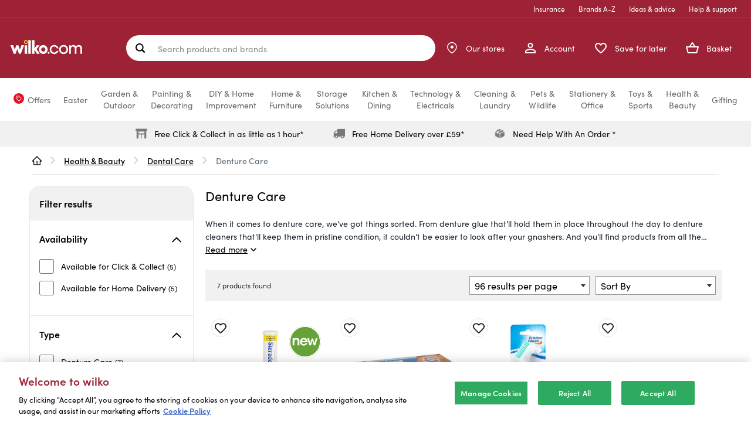

--- FILE ---
content_type: text/html;charset=UTF-8
request_url: https://www.wilko.com/en-uk/health-beauty/dental-care/denture-care/c/1159
body_size: 79726
content:
<!DOCTYPE html>
<html lang="en" prefix="og: https://ogp.me/ns#">
<head>
    <title>
        Denture Care | wilko.com</title>

    <meta http-equiv="Content-Type" content="text/html; charset=utf-8"/>
    <meta http-equiv="X-UA-Compatible" content="IE=edge">
    <meta charset="utf-8">
    <meta name="viewport" content="width=device-width, initial-scale=1, maximum-scale=5">

	<meta name="keywords" content="wilko.com,Denture Care,Dental Care">
<meta name="description" content="Protect your dentures and hold them in place with our denture care range at Wilko. Shop for denture adhesive, fixture powder, cleansing tablets and tape now.">
<meta name="twitter:card" content="summary_large_image">
<meta name="twitter:site" content="@LoveWilko">
<meta property="og:site_name" content="wilko">
<meta property="og:type" content="website">
<meta property="og:description" content="Protect your dentures and hold them in place with our denture care range at Wilko. Shop for denture adhesive, fixture powder, cleansing tablets and tape now.">
<meta property="og:url" content="https://www.wilko.com/en-uk/health-beauty/dental-care/denture-care/c/1159">
	<meta property="og:image" content="https://www.wilko.com/en-uk/assets/bWFzdGVyfGltYWdlc3wyNzgzfGltYWdlL3BuZ3xoOWMvaGZmLzkyOTI5MTQ4NTE4NzAvd2lsa28tbG9nby5wbmd8ODJlOWNmZjZlZjE0Y2NlN2U1NGVmOGI3ODY5OTdhZDc3ZDc3Y2MyMzIxNGM3ODMzNWFmNzM2ZjRmZjAwMGFjYQ==/wilko-logo.png">
	<meta property="og:title" content="Denture Care | wilko.com">
	<link rel="icon" href="/_ui/responsive/theme-alpha/images/favicon.ico" />
    <link rel="shortcut icon" type="image/x-icon" media="all" href="/_ui/responsive/theme-alpha/images/favicon.ico" />

    <link rel="apple-touch-icon-precomposed" sizes="57x57" href="/_ui/responsive/theme-alpha/images/wilko_logo_57x57-precomposed.jpg" />

    <link rel="apple-touch-icon-precomposed" sizes="72x72" href="/_ui/responsive/theme-alpha/images/wilko_logo_72x72-precomposed.jpg" />

    <link rel="apple-touch-icon-precomposed" sizes="114x114" href="/_ui/responsive/theme-alpha/images/wilko_logo_114x114-precomposed.jpg" />

     <link rel="apple-touch-icon-precomposed" sizes="144x144" href="/_ui/responsive/theme-alpha/images/wilko_logo_144x144-precomposed.jpg" />

    <link rel="preload" href="/_ui/responsive/theme-alpha/dist/js/runtime.js" as="script">
    <link rel="preload" href="/_ui/responsive/theme-alpha/dist/js/jquery.js" as="script">
    <link rel="preload" href="/_ui/responsive/theme-alpha/dist/js/vendor.js" as="script">
    <link rel="preload" href="/_ui/responsive/theme-alpha/dist/js/jqueryUtils.js" as="script">
    <link rel="preload" href="/_ui/responsive/theme-alpha/dist/js/app.js" as="script">
    <link rel="preload" href="/_ui/responsive/theme-alpha/dist/js/addons.js" as="script">

    <link rel="preload" href="/_ui/responsive/theme-alpha/dist/js/plp.js" as="script">
        


    <link rel="preconnect" href="https://use.typekit.net">
    <link rel="stylesheet" href="https://use.typekit.net/nsp1wdf.css">


<link rel="canonical" href="https://www.wilko.com/en-uk/health-beauty/dental-care/denture-care/c/1159">
        <meta name="robots" content="index,follow"/>
<base href="/">
    <link rel="preload" href="/_ui/responsive/theme-alpha/dist/css/addons.css" as="style" />
<link rel="stylesheet" type="text/css" media="all" href="/_ui/responsive/theme-alpha/dist/css/addons.css"/>

<link rel="preload" href="/_ui/responsive/theme-alpha/dist/css/plp.css" as="style" />
        <link rel="stylesheet" type="text/css" media="all" href="/_ui/responsive/theme-alpha/dist/css/plp.css"/>
    <script>
    /* Define GTM Data Layer */
    var dataLayer = [{"products_grid_products_per_page":96,"products_in_grid":[{"name":"Steradent Original Active Plus","sku":"8188178","discount":[],"brands":["Steradent"],"category":"Denture Care","unit_price":1.20,"psa_1":"TOI","psa_2":"DEN","stock_status":true,"sold_in_stores":"false","delivery_method":[],"is_bundle":false,"is_add_on":false,"sold_from_bundle":false,"sold_from_saveforlater":false,"sold_from_freq_bought_together":false},{"name":"Fixodent Plus Premium Denture Adhesive Cream 40g","sku":"0295742","discount":[],"brands":["Fixodent"],"category":"Denture Care","unit_price":3.29,"psa_1":"TOI","psa_2":"DEN","psa_3":"DFI","rating":"5","review_count":"79","stock_status":true,"sold_in_stores":"false","delivery_method":[],"is_bundle":false,"is_add_on":false,"sold_from_bundle":false,"sold_from_saveforlater":false,"sold_from_freq_bought_together":false},{"name":"Pristine Gleam Denture Brush","sku":"8008580","discount":[],"brands":["Pristine Gleam"],"category":"Denture Care","unit_price":1.00,"psa_1":"TOI","psa_2":"DEN","stock_status":false,"sold_in_stores":"false","delivery_method":[],"is_bundle":false,"is_add_on":false,"sold_from_bundle":false,"sold_from_saveforlater":false,"sold_from_freq_bought_together":false},{"name":"Fixodent Original Complete Denture Adhesive 40g","sku":"8045872","discount":[],"brands":["Fixodent"],"category":"Denture Care","unit_price":2.79,"psa_1":"TOI","psa_2":"DEN","stock_status":false,"sold_in_stores":"false","delivery_method":[],"is_bundle":false,"is_add_on":false,"sold_from_bundle":false,"sold_from_saveforlater":false,"sold_from_freq_bought_together":false},{"name":"Fixodent Complete Neutral Adhesive Cream","sku":"8368451","discount":[],"brands":["Fixodent"],"category":"Denture Care","unit_price":2.99,"psa_1":"TOI","psa_2":"DEN","stock_status":false,"sold_in_stores":"false","delivery_method":[],"is_bundle":false,"is_add_on":false,"sold_from_bundle":false,"sold_from_saveforlater":false,"sold_from_freq_bought_together":false},{"name":"Wisdom Active White Teeth Whitening Pen","sku":"8504926","discount":[],"brands":["Wisdom"],"category":"Denture Care","unit_price":2.99,"psa_1":"TOI","psa_2":"DEN","stock_status":false,"sold_in_stores":"true","delivery_method":[],"is_bundle":false,"is_add_on":false,"sold_from_bundle":false,"sold_from_saveforlater":false,"sold_from_freq_bought_together":false},{"name":"Pack of 14 Wisdom Active Whitening Strips","sku":"8504927","discount":[],"brands":["Wisdom"],"category":"Denture Care","unit_price":4.99,"psa_1":"TOI","psa_2":"DEN","stock_status":false,"sold_in_stores":"true","delivery_method":[],"is_bundle":false,"is_add_on":false,"sold_from_bundle":false,"sold_from_saveforlater":false,"sold_from_freq_bought_together":false}],"site_hierarchy":["Home","Health & Beauty","Dental Care","Denture Care"],"products_grid_pagination":1,"page_type":"Category Lister Page Template","catalog_filters_applied":[],"page_name":"Default Category Lister Page","products_list_name":"category","site_events":{"products_grid_view":"true"},"products_grid_sort":"relevance"}];

    /* Initialize _trackAnalytics */
    var _trackAnalytics = function() {
        for (i = 0; i < arguments.length; i++) {
            dataLayer.push(arguments[i]);
        }
    };
</script>
<script>
    
        var selectItemEvent = {"ecommerce":{"items":[{"quantity":1}]},"event":"select_item","version":"2"};
    

    /* Define GTM Data Layer */
    var dataLayer = window.dataLayer || [];

    dataLayer.push({});

    var _trackGA4Analytics = function(event) {
        dataLayer.push(event);
    };
</script>

















<!-- Google Tag Manager -->
        <script>(function(w,d,s,l,i){w[l]=w[l]||[];w[l].push({'gtm.start':
                new Date().getTime(),event:'gtm.js'});var f=d.getElementsByTagName(s)[0],
                j=d.createElement(s),dl=l!='dataLayer'?'&l='+l:'';j.async=true;j.src=
                'https://www.googletagmanager.com/gtm.js?id='+i+dl;f.parentNode.insertBefore(j,f);
        })(window,document,'script','dataLayer','GTM-TVDZC5X');</script>
        <!-- End Google Tag Manager -->
    <link rel="preconnect" href="//cdn-eu.dynamicyield.com">
<link rel="preconnect" href="//st-eu.dynamicyield.com">
<link rel="preconnect" href="//rcom-eu.dynamicyield.com">
<link rel="dns-prefetch" href="//cdn-eu.dynamicyield.com">
<link rel="dns-prefetch" href="//st-eu.dynamicyield.com">
<link rel="dns-prefetch" href="//rcom-eu.dynamicyield.com">

<script type="text/javascript">
    window._DYData = {};

    window.DY = window.DY || {};

    DY.userActiveConsent = {
        accepted: false
    };

    (() => {
        const OptanonConsentCookie = document.cookie
            .split('; ')
            .find(cookie => cookie.includes('OptanonConsent'));

        const optanonConsentGroups =
            decodeURIComponent(OptanonConsentCookie)
                .split('&')
                .find(prop => prop.includes('groups'));

        const optanonConsentAll = Boolean(optanonConsentGroups && !optanonConsentGroups.includes(':0'));

        DY.userActiveConsent.accepted = optanonConsentAll;
    })();

    DY.recommendationContext = {
        type: 'CATEGORY',
        data: ["Health-&-Beauty",
                "Dental-Care",
                "Denture-Care"]
    };
</script>

<script type="text/javascript" src="//cdn-eu.dynamicyield.com/api/9880743/api_dynamic.js"></script>
<script type="text/javascript" src="//cdn-eu.dynamicyield.com/api/9880743/api_static.js"></script>
<script>
    {
        const attachScriptToHead = (url, onloadFunction) => {
            const newScript = document.createElement("script");
            newScript.onerror = (e) => {
                console.log({ e });
                throw new URIError(`The script  didn't load correctly.`);
            };
            if (onloadFunction) {
                newScript.onload = onloadFunction;
            }
            newScript.setAttribute("async", true)
            document.head.appendChild(newScript);
            newScript.dataset.min = "1.0";
            newScript.dataset.max = "1200.0";
            newScript.src = url;
        }

        document.isClearpayLoaded = new Promise((resolve) => {
            attachScriptToHead(`https://js.afterpay.com/afterpay-1.27.0.js`, () => {
                resolve(true); 
            });
        })
    }
</script>































</head>

<body class="page-categoryLister pageType-CategoryPage template-pages-addon--wlkstorefrontaddon-pages-category-categoryListerPage  smartedit-page-uid-categoryLister smartedit-page-uuid-eyJpdGVtSWQiOiJjYXRlZ29yeUxpc3RlciIsImNhdGFsb2dJZCI6IndpbGtvQ29udGVudENhdGFsb2ciLCJjYXRhbG9nVmVyc2lvbiI6Ik9ubGluZSJ9 smartedit-catalog-version-uuid-wilkoContentCatalog/Online  language-en">
    








<!-- Google Tag Manager -->
        <noscript><iframe src="https://www.googletagmanager.com/ns.html?id=GTM-TVDZC5X"
                          height="0" width="0" style="display:none;visibility:hidden"></iframe></noscript>
        <!-- End Google Tag Manager -->
    <div class="page ">

            <header class="page-main-header js-page-header" role="banner">
                <a href="#skip-to-navigation" class="skipto skiptonavigation">Skip to navigation</a>
                <a href="#skip-to-content" class="skipto skiptocontent">Skip to content</a>
                <a href="#skip-to-footer" class="skipto skiptofooter">Skip to footer</a>

                <div class="page-header js-mainHeader">
                    <div class="container">
                            <div class="yCmsContentSlot container">
</div><div class="navigation js-navigation--middle navigation__container">
    <div class="navigation__top-links-container">
    <ul class="navigation__top-links">
        <li class="navigation__li">
                <a href="/en-uk/insurance">
                    Insurance</a>
            </li>
        <li class="navigation__li">
                <a href="/en-uk/shop-by-brand" class="brands">
                    Brands A-Z</a>
            </li>
        <li class="navigation__li">
                <a href="/en-uk/ideas-and-advice" class="advice">
                    Ideas & advice</a>
            </li>
        <li class="navigation__li">
                <a href="/en-uk/help">
                    Help &amp; support</a>
            </li>
        </ul>
</div><div class="navigation__group container-fluid">
        <div class="nav__left hidden-xs">
            <button class="burger-menu js-toggle-sm-navigation nav__left-action" type="button">
                <span class="nav__left-icon-label-wrapper">
                    <span class="nav__left-icon">
                        <svg id="_-xX" data-name="&lt;&gt;+-xX" xmlns="http://www.w3.org/2000/svg" width="24" height="24" viewBox="0 0 24 24">
    <g id="Group_11255" data-name="Group 11255" transform="translate(-1512 -764)">
        <g id="Group_11187" data-name="Group 11187" transform="translate(1512 764)">
            <rect id="Rectangle_11332" data-name="Rectangle 11332" width="24" height="24" fill="none"/>
        </g>
        <g id="Group_11589" data-name="Group 11589" transform="translate(-2.5)">
            <g id="Group_11588" data-name="Group 11588">
                <line id="Line_172" data-name="Line 172" x2="16" transform="translate(1518.5 776.5)" fill="none" stroke="#fff" stroke-linecap="round" stroke-width="2.5"/>
                <line id="Line_173" data-name="Line 173" x2="16" transform="translate(1518.5 770.5)" fill="none" stroke="#fff" stroke-linecap="round" stroke-width="2.5"/>
                <line id="Line_174" data-name="Line 174" x2="16" transform="translate(1518.5 782.5)" fill="none" stroke="#fff" stroke-linecap="round" stroke-width="2.5"/>
            </g>
        </g>
    </g>
</svg></span>
                    <span class="nav__left-label">Menu</span>
                </span>
            </button>
            <div class="js-site-logo">
                <div class="yCmsComponent yComponentWrapper">
<div class="banner__component banner">
	<a href="/en-uk/"><img alt="wilko-logo.svg" src="/assets/bWFzdGVyfGltYWdlc3wyNTE3fGltYWdlL3N2Zyt4bWx8aDA3L2g5ZC8xMDI4MTM0MDM3MDk3NC93aWxrby1sb2dvLnN2Z3w3ZTNkN2YyMTU2OWZjNjczZGIzMGZkOGY5ZWIwZGQ1NmUxMGE4Y2Q2MGY2OWJjZDM0Nzc1MTMxMWMzMDBhYzIy/wilko-logo.svg"></a>
		</div>
</div></div>
        </div>
         <div class="site-search js-site-search" role="search">
            <div class="yCmsComponent">
<div class="ui-front">
	<form id="search-form" name="search_form_SearchBox" method="get" action="/en-uk/search/">
		<label for="js-site-search-input" class="sr-only">
				Search products and brands</label>
			<input type="text" id="js-site-search-input"
				class="form-control" name="text" value=""
				maxlength="100"
				placeholderLong="Search products and brands"
				placeholderShort="Search products and brands"
				placeholder="Search products and brands"
				data-options='{"autocompleteUrl" : "/en-uk/ajax/search/autocomplete/SearchBox","minCharactersBeforeRequest" : "3","waitTimeBeforeRequest" : "500","displayProductImages" : true, "autoSuggestion": "Suggested searches", "productResult": "Popular products", "suggestedCategories": "Suggested categories", "productStars" : "out of 5 stars", "recentSearches" : "Recent searches"}'>
		<div class="search-form-buttons">
			<button class="js_search_button forward-icon search-button js-search-hover" type="submit" aria-label="Search site">
				<svg width="14" height="12" viewBox="0 0 14 12" fill="none" xmlns="http://www.w3.org/2000/svg">
<path d="M6.61366 11.7822C6.46845 11.637 6.39241 11.4521 6.38554 11.2277C6.3792 11.0033 6.44864 10.8185 6.59386 10.6733L10.475 6.79208L1.62356 6.79208C1.39914 6.79208 1.21089 6.71604 1.05881 6.56396C0.907258 6.41241 0.831482 6.22442 0.831482 6C0.831482 5.77558 0.907258 5.58733 1.05881 5.43525C1.21089 5.2837 1.39914 5.20792 1.62356 5.20792L10.475 5.20792L6.59386 1.32673C6.44864 1.18152 6.3792 0.9967 6.38554 0.772277C6.39241 0.547855 6.46845 0.363036 6.61366 0.217821C6.75887 0.072607 6.94369 0 7.16812 0C7.39254 0 7.57736 0.072607 7.72257 0.217821L12.9503 5.44554C13.0295 5.51155 13.0857 5.59393 13.119 5.69267C13.1517 5.79195 13.1681 5.89439 13.1681 6C13.1681 6.10561 13.1517 6.20462 13.119 6.29703C13.0857 6.38944 13.0295 6.47525 12.9503 6.55445L7.72257 11.7822C7.57736 11.9274 7.39254 12 7.16812 12C6.94369 12 6.75887 11.9274 6.61366 11.7822Z" fill="white"/>
</svg>
</button>

			<button class="clear-icon js_close_search search-button js-search-hover" aria-label="Clear">
				<svg width="12" height="12" viewBox="0 0 12 12" fill="none" xmlns="http://www.w3.org/2000/svg">
<path d="M11.6665 11.6665C11.276 12.057 10.6429 12.057 10.2523 11.6665L6.00003 7.41421L1.74772 11.6665C1.3572 12.057 0.724031 12.057 0.333504 11.6665C-0.0570202 11.276 -0.0570202 10.6428 0.333504 10.2523L4.58581 6L0.333504 1.74769C-0.057021 1.35717 -0.0570211 0.724004 0.333503 0.33348C0.72403 -0.0570195 1.3572 -0.0570361 1.74772 0.33348L6.00003 4.58579L10.2523 0.333479C10.6429 -0.0570453 11.276 -0.0570457 11.6665 0.333479C12.057 0.724005 12.0571 1.35718 11.6665 1.74769L7.41424 6L11.6665 10.2523C12.0571 10.6428 12.057 11.276 11.6665 11.6665Z" fill="#333333"/>
</svg>
</button>
		</div>
	</form>
</div>
</div></div>
        <div class="nav__right">
            <ul class="nav__links--shop_info" data-account="My Account" data-contact="Contact Us" data-store="Store Locator">
                <li class="visible-xs nav__link">
                    <button class="burger-menu js-toggle-sm-navigation nav__link-action" type="button">
                        <span class="nav__link-icon-label-wrapper">
                            <span class="nav__link-icon">
                                <svg id="_-xX" data-name="&lt;&gt;+-xX" xmlns="http://www.w3.org/2000/svg" width="24" height="24" viewBox="0 0 24 24">
    <g id="Group_11255" data-name="Group 11255" transform="translate(-1512 -764)">
        <g id="Group_11187" data-name="Group 11187" transform="translate(1512 764)">
            <rect id="Rectangle_11332" data-name="Rectangle 11332" width="24" height="24" fill="none"/>
        </g>
        <g id="Group_11589" data-name="Group 11589" transform="translate(-2.5)">
            <g id="Group_11588" data-name="Group 11588">
                <line id="Line_172" data-name="Line 172" x2="16" transform="translate(1518.5 776.5)" fill="none" stroke="#fff" stroke-linecap="round" stroke-width="2.5"/>
                <line id="Line_173" data-name="Line 173" x2="16" transform="translate(1518.5 770.5)" fill="none" stroke="#fff" stroke-linecap="round" stroke-width="2.5"/>
                <line id="Line_174" data-name="Line 174" x2="16" transform="translate(1518.5 782.5)" fill="none" stroke="#fff" stroke-linecap="round" stroke-width="2.5"/>
            </g>
        </g>
    </g>
</svg></span>
                            <span class="nav__link-label">Menu</span>
                        </span>
                    </button>
                </li>

                <li class="yCmsComponent nav__link nav__link--account">
<div class="navigation-account-container--visible navigation-links-component">
        <a href="/en-uk/my-account/orders" class="navigation-account-link nav__link--registered js-nav__links--registered nav__link-action">
            <span class="nav__link-icon-label-wrapper">
                <span class="nav__link-icon">
                    <svg xmlns="http://www.w3.org/2000/svg" width="18" height="18" viewBox="0 0 18 18">
    <g id="Path_10096" data-name="Path 10096" transform="translate(-4 -4)" fill="#fdda2400">
        <path class="account-icon--fill" d="M 21 21 L 5 21 L 5 18.625 C 5 18.2080192565918 5.216569900512695 17.80545043945312 5.662069797515869 17.3942699432373 C 6.136199951171875 16.9566707611084 6.856629848480225 16.53717041015625 7.745460033416748 16.18110084533691 C 9.566590309143066 15.4515495300293 11.6967601776123 15.125 13 15.125 C 14.3032398223877 15.125 16.43341064453125 15.4515495300293 18.25453948974609 16.18110084533691 C 19.08002090454102 16.51177978515625 21 17.41189956665039 21 18.625 L 21 21 Z M 13 12 C 11.07009029388428 12 9.5 10.42990970611572 9.5 8.5 C 9.5 6.570089817047119 11.07009029388428 5 13 5 C 14.92990970611572 5 16.5 6.570089817047119 16.5 8.5 C 16.5 10.42990970611572 14.92990970611572 12 13 12 Z" stroke="none"/>
        <path class="account-icon--outline" d="M 20 20 L 20 18.625 C 20 18.40723991394043 19.48245048522949 17.75025939941406 17.88265991210938 17.1093807220459 C 16.19436073303223 16.43305015563965 14.16814041137695 16.125 13 16.125 C 11.83185958862305 16.125 9.80564022064209 16.43305015563965 8.117340087890625 17.1093807220459 C 6.517549991607666 17.75025939941406 6 18.40723991394043 6 18.625 L 6 20 L 20 20 M 13 11 C 14.37849998474121 11 15.5 9.878499984741211 15.5 8.5 C 15.5 7.121500015258789 14.37849998474121 6 13 6 C 11.62150001525879 6 10.5 7.121500015258789 10.5 8.5 C 10.5 9.878499984741211 11.62150001525879 11 13 11 M 22 22 L 4 22 L 4 18.625 C 4 15.63249969482422 9.996250152587891 14.125 13 14.125 C 16.00374984741211 14.125 22 15.63249969482422 22 18.625 L 22 22 Z M 13 13 C 10.51375007629395 13 8.5 10.98624992370605 8.5 8.5 C 8.5 6.013750076293945 10.51375007629395 4 13 4 C 15.48624992370605 4 17.5 6.013750076293945 17.5 8.5 C 17.5 10.98624992370605 15.48624992370605 13 13 13 Z" stroke="none" fill="#fff"/>
    </g>
</svg></span>
                <span class="nav__link-label">Account</span>
            </span>
        </a>
        <a href="/en-uk/login/" class="navigation-account-link nav__link--anonymous js-nav__links--anonymous nav__link-action">
            <span class="nav__link-icon-label-wrapper">
                <span class="nav__link-icon">
                    <svg xmlns="http://www.w3.org/2000/svg" width="18" height="18" viewBox="0 0 18 18">
    <g id="Path_10096" data-name="Path 10096" transform="translate(-4 -4)" fill="#fdda2400">
        <path class="account-icon--fill" d="M 21 21 L 5 21 L 5 18.625 C 5 18.2080192565918 5.216569900512695 17.80545043945312 5.662069797515869 17.3942699432373 C 6.136199951171875 16.9566707611084 6.856629848480225 16.53717041015625 7.745460033416748 16.18110084533691 C 9.566590309143066 15.4515495300293 11.6967601776123 15.125 13 15.125 C 14.3032398223877 15.125 16.43341064453125 15.4515495300293 18.25453948974609 16.18110084533691 C 19.08002090454102 16.51177978515625 21 17.41189956665039 21 18.625 L 21 21 Z M 13 12 C 11.07009029388428 12 9.5 10.42990970611572 9.5 8.5 C 9.5 6.570089817047119 11.07009029388428 5 13 5 C 14.92990970611572 5 16.5 6.570089817047119 16.5 8.5 C 16.5 10.42990970611572 14.92990970611572 12 13 12 Z" stroke="none"/>
        <path class="account-icon--outline" d="M 20 20 L 20 18.625 C 20 18.40723991394043 19.48245048522949 17.75025939941406 17.88265991210938 17.1093807220459 C 16.19436073303223 16.43305015563965 14.16814041137695 16.125 13 16.125 C 11.83185958862305 16.125 9.80564022064209 16.43305015563965 8.117340087890625 17.1093807220459 C 6.517549991607666 17.75025939941406 6 18.40723991394043 6 18.625 L 6 20 L 20 20 M 13 11 C 14.37849998474121 11 15.5 9.878499984741211 15.5 8.5 C 15.5 7.121500015258789 14.37849998474121 6 13 6 C 11.62150001525879 6 10.5 7.121500015258789 10.5 8.5 C 10.5 9.878499984741211 11.62150001525879 11 13 11 M 22 22 L 4 22 L 4 18.625 C 4 15.63249969482422 9.996250152587891 14.125 13 14.125 C 16.00374984741211 14.125 22 15.63249969482422 22 18.625 L 22 22 Z M 13 13 C 10.51375007629395 13 8.5 10.98624992370605 8.5 8.5 C 8.5 6.013750076293945 10.51375007629395 4 13 4 C 15.48624992370605 4 17.5 6.013750076293945 17.5 8.5 C 17.5 10.98624992370605 15.48624992370605 13 13 13 Z" stroke="none" fill="#fff"/>
    </g>
</svg></span>
                <span class="nav__link-label">Account</span>
            </span>
        </a>
        <div class="navigation-account-list-container">
            <div class="fixTriangle"><div class="navigation-account-list-triangle"></div></div>
            <div class="navigation-account-list">
                <p class="navigation-account-list-header">My Account</p>
                <button class="js-close-account-menu close-account-menu" aria-label="Close">
                    <svg width="24px" height="24px" viewBox="0 0 24 24" version="1.1" xmlns="http://www.w3.org/2000/svg">
    <g id="atom/icon/Tag/Close" stroke="none" stroke-width="1" fill="green" fill-rule="evenodd">
        <g id="multiply---filled(24x24)@1x" transform="translate(1.000000, 1.000000)" fill="#1D252D">
            <path d="M21.7071,0.29289 C22.0976,0.68342 22.0976,1.31658 21.7071,1.70711 L1.70711,21.7071 C1.31658,22.0976 0.68342,22.0976 0.29289,21.7071 C-0.097631,21.3166 -0.097631,20.6834 0.29289,20.2929 L20.2929,0.29289 C20.6834,-0.097631 21.3166,-0.097631 21.7071,0.29289 Z" id="Path"></path>
            <path d="M0.29289,0.29289 C0.68342,-0.097631 1.31658,-0.097631 1.70711,0.29289 L21.7071,20.2929 C22.0976,20.6834 22.0976,21.3166 21.7071,21.7071 C21.3166,22.0976 20.6834,22.0976 20.2929,21.7071 L0.29289,1.70711 C-0.097631,1.31658 -0.097631,0.68342 0.29289,0.29289 Z" id="Path"></path>
        </g>
    </g>
</svg></button>
                <ul data-navigation-node-url="/en-uk/ajax/navigation-node/AccountLeftNavNode?current=%2fhealth-beauty%2fdental-care%2fdenture-care%2fc%2f1159"></ul>
            </div>
        </div>
    </div>
</li><li class="yCmsComponent yComponentWrapper nav__link visible-xs js-site-logo site-logo">
<div class="banner__component banner">
	<a href="/en-uk/"><img alt="wilko-logo.svg" src="/assets/bWFzdGVyfGltYWdlc3wyNTE3fGltYWdlL3N2Zyt4bWx8aDA3L2g5ZC8xMDI4MTM0MDM3MDk3NC93aWxrby1sb2dvLnN2Z3w3ZTNkN2YyMTU2OWZjNjczZGIzMGZkOGY5ZWIwZGQ1NmUxMGE4Y2Q2MGY2OWJjZDM0Nzc1MTMxMWMzMDBhYzIy/wilko-logo.svg"></a>
		</div>
</li><li class="nav__link nav__link--stores">
        <a href="/en-uk/stores" class="nav__link-action">
            <span class="nav__link-icon-label-wrapper">
                <span class="nav__link-icon">
                    <span class="nav__link-icon--empty">
                        <svg width="17" height="21" viewBox="0 0 17 21" fill="none" xmlns="http://www.w3.org/2000/svg">
<path d="M15.9198 9.1601C15.9198 14.5601 8.3598 19.6001 8.3598 19.6001C8.3598 19.6001 0.799805 14.5601 0.799805 9.1601C0.799805 7.15506 1.5963 5.23215 3.01408 3.81437C4.43185 2.3966 6.35477 1.6001 8.3598 1.6001C10.3648 1.6001 12.2878 2.3966 13.7055 3.81437C15.1233 5.23215 15.9198 7.15506 15.9198 9.1601Z" stroke="white" stroke-width="1.5" stroke-linecap="round" stroke-linejoin="round"/>
<path d="M8.36055 10.9599C9.35466 10.9599 10.1605 10.154 10.1605 9.15986C10.1605 8.16575 9.35466 7.35986 8.36055 7.35986C7.36643 7.35986 6.56055 8.16575 6.56055 9.15986C6.56055 10.154 7.36643 10.9599 8.36055 10.9599Z" fill="white" stroke="white" stroke-width="1.5" stroke-linecap="round" stroke-linejoin="round"/>
</svg>
</span>
                    <span class="nav__link-icon--filled">
                        <svg width="16" height="19" viewBox="0 0 16 19" fill="none" xmlns="http://www.w3.org/2000/svg">
<path fill-rule="evenodd" clip-rule="evenodd" d="M8.36078 18.6006C8.36078 18.6006 15.9208 13.5606 15.9208 8.16059C15.9208 6.15555 15.1243 4.23263 13.7065 2.81486C12.2887 1.39708 10.3658 0.600586 8.36078 0.600586C6.35574 0.600586 4.43283 1.39708 3.01505 2.81486C1.59728 4.23263 0.800781 6.15555 0.800781 8.16059C0.800781 13.5606 8.36078 18.6006 8.36078 18.6006ZM5.81211 8.16074C5.81211 6.75242 6.95378 5.61074 8.36211 5.61074C9.77044 5.61074 10.9121 6.75242 10.9121 8.16074C10.9121 9.56907 9.77044 10.7107 8.36211 10.7107C6.95378 10.7107 5.81211 9.56907 5.81211 8.16074Z" fill="white"/>
</svg>
</span>
                </span>
                <span class="nav__link-label nav__link-label-desktop">Our stores</span>
                <span class="nav__link-label nav__link-label-mobile">Our stores</span>
            </span>
        </a>
    </li>
<li class="nav__link nav__link--save-for-later">
        <a href="/en-uk/save-for-later" class="save-for-later shopping-list-size js-shopping-list-size nav__link-action">
            <span class="nav__link-icon-label-wrapper">
                <span class="nav__link-icon">
                    <span class="number nav__link-number">0</span>
                    <svg xmlns="http://www.w3.org/2000/svg" width="20.008" height="17.647" viewBox="0 0 20.008 17.647">
    <g id="Path_10095" data-name="Path 10095" transform="translate(-1.996 -2.999)" fill="#fdda2400">
        <path class='save-for-later__icon fill' d="M 12.01021003723145 19.64625930786133 C 11.759690284729 19.64625930786133 11.52077007293701 19.55327987670898 11.33748054504395 19.38445091247559 L 11.33508014678955 19.38224983215332 L 11.33267021179199 19.38006019592285 L 11.22267055511475 19.28005981445312 C 8.681850433349609 16.98122024536133 6.489039897918701 14.99724960327148 5.035809993743896 13.19585990905762 C 3.575010061264038 11.3851203918457 2.946979999542236 9.879340171813965 2.99944019317627 8.31348991394043 C 3.048510074615479 6.923120021820068 3.777860164642334 5.582509994506836 4.902790069580078 4.81659984588623 C 5.694070339202881 4.277090072631836 6.56742000579834 4.003729820251465 7.499150276184082 4.003729820251465 C 8.9127197265625 4.003729820251465 10.31105995178223 4.652639865875244 11.23970031738281 5.739570140838623 L 12 6.629469871520996 L 12.76029968261719 5.739570140838623 C 13.69128036499023 4.649899959564209 15.09026050567627 3.999350070953369 16.5025691986084 3.999350070953369 C 17.43328094482422 3.999350070953369 18.30533981323242 4.273690223693848 19.09453010559082 4.814770221710205 C 20.22213935852051 5.582509994506836 20.95149040222168 6.923120021820068 21.00061988830566 8.31527042388916 C 21.05685997009277 9.873990058898926 20.43494033813477 11.37355995178223 18.98410034179688 13.17829036712646 C 17.54528045654297 14.96807956695557 15.36384010314941 16.95005989074707 12.83794021606445 19.2449893951416 L 12.77754020690918 19.29986953735352 L 12.68103981018066 19.38670921325684 C 12.495530128479 19.55511093139648 12.25843048095703 19.64625930786133 12.01021003723145 19.64625930786133 Z" stroke="none"/>
        <path class='save-for-later__icon outline' d="M 12.01051807403564 18.64480781555176 L 12.16547966003418 18.50485038757324 C 14.66030979156494 16.23814964294434 16.81492042541504 14.28055953979492 18.20471954345703 12.55175018310547 C 19.494140625 10.94779968261719 20.04821968078613 9.652589797973633 20.00123977661133 8.350540161132812 C 19.96313095092773 7.270659923553467 19.40107917785645 6.233260154724121 18.53442001342773 5.643199920654297 L 18.52906036376953 5.639540195465088 C 17.90946960449219 5.214739799499512 17.22765922546387 4.999350070953369 16.5025691986084 4.999350070953369 C 15.37886047363281 4.999350070953369 14.26411056518555 5.518899917602539 13.52060031890869 6.389150142669678 L 12.00001049041748 8.168930053710938 L 10.47941017150879 6.389150142669678 C 9.738229751586914 5.521649837493896 8.624119758605957 5.003729820251465 7.499150276184082 5.003729820251465 C 6.772109985351562 5.003729820251465 6.088290214538574 5.218629837036133 5.465579986572266 5.643199920654297 C 4.598920345306396 6.233260154724121 4.036870002746582 7.270659923553467 3.99888014793396 8.346969604492188 C 3.955030202865601 9.655679702758789 4.514870166778564 10.95748043060303 5.814110279083252 12.56797981262207 C 7.218110084533691 14.30832958221436 9.383970260620117 16.26791954040527 11.89535045623779 18.54011917114258 L 12.01051807403564 18.64480781555176 M 12.0102071762085 20.6462574005127 C 11.52594184875488 20.6462574005127 11.04139137268066 20.47128105163574 10.65999984741211 20.1200008392334 L 10.55000019073486 20.02000045776367 C 5.300000190734863 15.27000045776367 1.870000123977661 12.15999984741211 2 8.279999732971191 C 2.06000018119812 6.579999923706055 2.930000066757202 4.949999809265137 4.340000152587891 3.990000009536743 C 6.979999542236328 2.190000534057617 10.23999977111816 3.029999971389771 12 5.090000152587891 C 13.76000022888184 3.029999256134033 17.02000427246094 2.180000782012939 19.65999984741211 3.990000009536743 C 21.06999969482422 4.949999809265137 21.94000053405762 6.579999923706055 22 8.279999732971191 C 22.13999938964844 12.15999984741211 18.70000076293945 15.27000045776367 13.44999980926514 20.04000091552734 L 13.35000038146973 20.1299991607666 C 12.97139167785645 20.47373580932617 12.49093914031982 20.6462574005127 12.0102071762085 20.6462574005127 Z" stroke="none" fill="#fff"/>
    </g>
</svg></span>
                <span class="nav__link-label">Save for later</span>
            </span>
        </a>
    </li>
<li class="yCmsComponent nav__link nav__link--mini-cart">
<div id="js-nav-cart" class="nav-cart">
	<a href="/en-uk/cart"
		  class="mini-cart-link js-mini-cart-link nav__link-action"
		  data-mini-cart-url="/en-uk/cart/rollover/MiniCart"
		  data-mini-cart-refresh-url="/en-uk/cart/miniCart/TOTAL_WITHOUT_DELIVERY"
		  data-mini-cart-items="0"
		  data-mini-cart-name="Your basket"
		  data-mini-cart-empty-name="Empty Cart"
		  data-mini-cart-items-text="Items in your basket"
		  data-mini-cart-total-text="Total amount"
		  data-mini-cart-number-text="Number of items">

		<span class="nav__link-icon-label-wrapper">
					<span class="nav__link-icon">
						<span class="number mini-cart-count js-mini-cart-count nav__link-number">0</span>
						<span class="nav__link-icon--empty">
							<svg class="nav-cart__icon js-nav-cart__icon" xmlns="http://www.w3.org/2000/svg" width="22" height="18.98" viewBox="0 0 22 18.98">
    <g id="Path_10094" data-name="Path 10094" transform="translate(-1 -2.02)" fill="#fdda2400">
        <path class="nav-cart__icon--inner" d="M 18.5 20 L 5.5 20 C 5.054150104522705 20 4.661230087280273 19.70223999023438 4.54449987411499 19.27590942382812 L 2.004450082778931 10.00574016571045 L 2.00269341468811 9.999330520629883 C 2.002771854400635 9.999281883239746 2.002847671508789 9.999238014221191 2.002919912338257 9.999199867248535 L 6.789999961853027 10 L 7.32427978515625 10 L 7.621270179748535 9.555870056152344 L 9.69081974029541 6.460995197296143 L 8.367950439453125 8.445300102233887 L 7.331480026245117 10 L 9.199999809265137 10 L 14.80000019073486 10 L 16.66851997375488 10 L 15.63204956054688 8.445300102233887 L 12.83205032348633 4.24530029296875 L 12.24298000335693 3.361692428588867 L 16.37833976745605 9.555290222167969 L 16.67527008056641 10 L 17.20999908447266 10 L 21.99385070800781 10 L 21.98479652404785 10.08148288726807 L 19.46719551086426 19.26973342895508 C 19.34214973449707 19.69995498657227 18.94510269165039 20 18.5 20 Z" stroke="none"/>
        <path class="nav-cart__icon--outline" d="M 3.313737869262695 11 L 5.505762100219727 19 L 18.49853897094727 19.00126075744629 C 18.50079345703125 18.99996185302734 18.50483322143555 18.99562454223633 18.5064754486084 18.99185943603516 L 20.69626235961914 11 L 3.313737869262695 11 M 12 2.020000457763672 C 12.31999969482422 2.020000457763672 12.64000034332275 2.159999847412109 12.82999992370605 2.440000534057617 L 17.20999908447266 9 L 22 9 C 22.54999923706055 9 23 9.449999809265137 23 10 L 22.96999931335449 10.27000045776367 L 20.43000030517578 19.54000091552734 C 20.19000053405762 20.38000106811523 19.42000007629395 21 18.5 21 L 5.5 21 C 4.579999923706055 21 3.809999465942383 20.38000106811523 3.579999923706055 19.54000091552734 L 1.040000915527344 10.27000045776367 C 1.010000228881836 10.18000030517578 1 10.09000015258789 1 10 C 1 9.449999809265137 1.450000762939453 9 2 9 L 6.790000915527344 9 L 11.17000007629395 2.450000762939453 C 11.35999965667725 2.159999847412109 11.68000030517578 2.020000457763672 12 2.020000457763672 Z M 14.80000019073486 9 L 12 4.80000114440918 L 9.199999809265137 9 L 14.80000019073486 9 Z" stroke="none" fill="#fff"/>
    </g>
</svg></span>
						<span class="nav__link-icon--filled">
							<svg width="22" height="20" viewBox="0 0 22 20" fill="none" xmlns="http://www.w3.org/2000/svg">
<path d="M21 7.48995L16.21 7.48995L11.83 0.929977C11.7365 0.797524 11.612 0.689992 11.4673 0.616778C11.3226 0.543565 11.1622 0.506897 11 0.509979C10.8368 0.50658 10.6753 0.544156 10.5303 0.619273C10.3853 0.694389 10.2614 0.804651 10.1701 0.939977L5.79007 7.48994L1.0001 7.48994C0.734883 7.48994 0.48053 7.5953 0.292995 7.78284C0.105459 7.97037 0.000102719 8.22472 0.000102673 8.48994C-0.00133725 8.58151 0.0121734 8.67271 0.0401024 8.75994L2.58009 18.0299C2.69599 18.45 2.94664 18.8204 3.29352 19.0841C3.6404 19.3479 4.0643 19.4905 4.50008 19.4899L17.5 19.4899C17.9366 19.4892 18.3611 19.3463 18.7094 19.0829C19.0576 18.8195 19.3105 18.4498 19.43 18.0299L21.97 8.75994L22 8.48994C22 8.22473 21.8946 7.97037 21.7071 7.78284C21.5196 7.5953 21.2652 7.48995 21 7.48995ZM11 3.28997L13.8 7.48995L8.20006 7.48994L11 3.28997Z" fill="white"/>
</svg>
</span>
					</span>
					<span class="nav__link-label">Basket</span>
				</span>
			</a>
</div>
<div id="js-mini-cart-popup-body" class="mini-cart-popup__body">
	<div class="mini-cart-popup__content"></div>
</div>

	
</li></ul>
        </div>
        <div class="checkout-headline">
            <div class="checkout-headline__secure-message">
                <span class="secure-icon" aria-hidden="true">
                    <svg width="24" height="24" viewBox="0 0 18 20" fill="none" xmlns="http://www.w3.org/2000/svg">
<path d="M9.71424 13.3333C9.71424 14.3905 8.86662 15.2381 7.80948 15.2381C7.3043 15.2381 6.81982 15.0374 6.46261 14.6802C6.1054 14.323 5.90472 13.8385 5.90472 13.3333C5.90472 12.2762 6.75233 11.4286 7.80948 11.4286C8.31465 11.4286 8.79914 11.6293 9.15635 11.9865C9.51356 12.3437 9.71424 12.8282 9.71424 13.3333ZM8.84757 18.0952C8.96186 18.781 9.19995 19.419 9.53329 20H2.09519C1.59002 20 1.10553 19.7993 0.748321 19.4421C0.391109 19.0849 0.19043 18.6004 0.19043 18.0952V8.57143C0.19043 7.51429 1.03805 6.66667 2.09519 6.66667H3.04757V4.7619C3.04757 2.13333 5.18091 0 7.80948 0C10.438 0 12.5714 2.13333 12.5714 4.7619V6.66667H13.5238C14.0289 6.66667 14.5134 6.86735 14.8706 7.22456C15.2278 7.58177 15.4285 8.06625 15.4285 8.57143V11.5143C15.1142 11.4667 14.8 11.4286 14.4761 11.4286C14.1523 11.4286 13.838 11.4667 13.5238 11.5143V8.57143H2.09519V18.0952H8.84757ZM4.95233 6.66667H10.6666V4.7619C10.6666 3.18095 9.39043 1.90476 7.80948 1.90476C6.22853 1.90476 4.95233 3.18095 4.95233 4.7619V6.66667ZM16.7047 14.1333L13.2857 17.5524L11.7714 16.0381L10.6666 17.1429L13.2857 20L17.8095 15.4762L16.7047 14.1333Z" fill="white"/>
</svg>
</span>
                <span class="secure-message">Secure</span>
            </div>
        </div>
    </div>
</div>

</div>
                    </div>
                <nav id="skip-to-navigation" class="navigation navigation--bottom js_navigation--bottom js-enquire-offcanvas-navigation" role="navigation" aria-label="main navigation">
        <div class="navigation__header">
            <button class="js-toggle-sm-navigation close--navigation" type="button">
                <span>Close</span>
                <svg width="24px" height="24px" viewBox="0 0 24 24" version="1.1" xmlns="http://www.w3.org/2000/svg">
    <g id="atom/icon/Tag/Close" stroke="none" stroke-width="1" fill="green" fill-rule="evenodd">
        <g id="multiply---filled(24x24)@1x" transform="translate(1.000000, 1.000000)" fill="#000000">
            <path d="M21.7071,0.29289 C22.0976,0.68342 22.0976,1.31658 21.7071,1.70711 L1.70711,21.7071 C1.31658,22.0976 0.68342,22.0976 0.29289,21.7071 C-0.097631,21.3166 -0.097631,20.6834 0.29289,20.2929 L20.2929,0.29289 C20.6834,-0.097631 21.3166,-0.097631 21.7071,0.29289 Z" id="Path"></path>
            <path d="M0.29289,0.29289 C0.68342,-0.097631 1.31658,-0.097631 1.70711,0.29289 L21.7071,20.2929 C22.0976,20.6834 22.0976,21.3166 21.7071,21.7071 C21.3166,22.0976 20.6834,22.0976 20.2929,21.7071 L0.29289,1.70711 C-0.097631,1.31658 -0.097631,0.68342 0.29289,0.29289 Z" id="Path"></path>
        </g>
    </g>
</svg></button>
        </div>
        <div class="navigation__overflow">
            <ul class="nav__links nav__links--products js-offcanvas-links nav__links--cat">
                <li class=" nav__links--primary nav__links--primary-mobile
        "
        
            style="background: #FFFFFF;"
        
    >
        <div class="nav__link-wrapper nav__link-wrapper-mobile
            
                nav__links--normal"
        >
            <a class="nav__link-wrapper-mobile-placeholder-link
            " href="/offers/c/3000">
                <img class=""
                             alt="Sale"
                             src="/assets/bWFzdGVyfGltYWdlc3wyMTY0fGltYWdlL3BuZ3xoNjYvaDhmLzEwMjgzOTA0MzY4NjcwL3NhbGUtbW9iLW5hdi1pY29uLnBuZ3w2NjAxNTlhODI4N2MzNDZjYWMzYjljZjkzNTliZmVmNGYwMDA2NmFmMGQ5ZDRlOGQzZTE2ZjM1YTNjNTExNjhh/sale-mob-nav-icon.png"
                        >
                    </a>
            <img alt="sale-nav-icon.png" src="/assets/bWFzdGVyfGltYWdlc3wzNzU4fGltYWdlL3BuZ3xoMzcvaGNjLzEwMjc4MTExMDE5MDM4L3NhbGUtbmF2LWljb24ucG5nfDA4Y2I0ZDljNmI0ZWU3YjQyZTNjYmE2MDk5YzEwMDgxYWEyZjVhMjg1YzQ1NDhhZTNhNTNlZDA3MDI3YWI4OGU=/sale-nav-icon.png" class="nav__links--icon">
            <span class="nav__link-wrapper-link ">
                <span class="yCmsComponent nav__link js_nav__link">
<a href="/en-uk/offers/c/3000">Offers</a></span></span>
        </div>

        </li>
<li class=" nav__links--primary nav__links--primary-mobile
        "
        
    >
        <div class="nav__link-wrapper nav__link-wrapper-mobile
            
                nav__links--normal"
        >
            <a class="nav__link-wrapper-mobile-placeholder-link
            " href="">
                <img class="nav__link-wrapper-mobile-desktop-image-show"
                             alt="Easter"
                             src="/assets/bWFzdGVyfGltYWdlc3wyOTAxMXxpbWFnZS9qcGVnfGg1YS9oZmMvMTAyODE1OTM0NzEwMDYvZWFzdGVyLW5hdi5qcGd8ZTc2MTZjOGFhOThmMGE3MDg1ZTk5ODNlZWQ4NTE1N2E3ZjM0NzZkYjgyYTM0ODQyZDUyMzU5MzI2NzZmNzE0Yw==/easter-nav.jpg"
                        >
                    </a>
            <span class="nav__link-wrapper-link ">
                <span class="yCmsComponent nav__link js_nav__link">
<a href="/en-uk/easter/c/5251">Easter</a></span></span>
        </div>

        </li>
<li class=" nav__links--primary nav__links--primary-mobile
        
            nav__links--primary-has__sub js-enquire-has-sub
        "
        
    >
        <div class="nav__link-wrapper nav__link-wrapper-mobile
            "
        >
            <span class="nav__link--drill__down js_nav__link--drill__down">
                    <svg width="8" height="14" viewBox="0 0 8 14" fill="none" xmlns="http://www.w3.org/2000/svg">
<path id="Vector" d="M0.601597 13.147C0.432954 12.9784 0.348633 12.7787 0.348633 12.548C0.348633 12.3178 0.432954 12.1183 0.601597 11.9497L5.54284 7.00843L0.584733 2.05033C0.427333 1.89293 0.348633 1.69618 0.348633 1.46008C0.348633 1.22398 0.432954 1.02161 0.601597 0.852963C0.77024 0.68432 0.969913 0.599998 1.20062 0.599998C1.43087 0.599998 1.63032 0.68432 1.79896 0.852963L7.46537 6.53623C7.53282 6.60369 7.58072 6.67677 7.60905 6.75547C7.63693 6.83417 7.65087 6.91849 7.65087 7.00843C7.65087 7.09837 7.63693 7.18269 7.60905 7.26139C7.58072 7.3401 7.53282 7.41317 7.46537 7.48063L1.7821 13.1639C1.6247 13.3213 1.43087 13.4 1.20062 13.4C0.969913 13.4 0.77024 13.3157 0.601597 13.147Z" fill="black"/>
</svg>
</span>
            <a class="nav__link-wrapper-mobile-placeholder-link
            " href="">
                <img class=""
                             alt="Garden and Outdoor"
                             src="/assets/bWFzdGVyfGltYWdlc3wzNDA0M3xpbWFnZS9qcGVnfGhmMS9oZTAvMTAyNTk2OTE0MDUzNDIvZ2FyZGVuLWFuZC1vdXRkb29yLW5hdi5qcGd8OTZkNGEwMjI0NDRjYjJhMzk4YWM1NTU5YmU3OTFmNjNkYjE5MjEzZTgwNGVjM2JhZTE1MjEwM2Y2Y2NlODYyMA==/garden-and-outdoor-nav.jpg"
                        >
                    </a>
            <span class="nav__link-wrapper-link ">
                <span class="yCmsComponent nav__link js_nav__link">
<a href="/en-uk/garden-outdoor/c/1">Garden &amp;<span class="new-line"> Outdoor</span></a></span></span>
        </div>

        <div class="sub__navigation js_sub__navigation ">
                        <div class="sub__navigation-header">
                            <a href="#" class="close-sub" aria-label="Close sub menu">
                                <span class="wilkoicon-cross"></span>
                            </a>
                            <button class="sub__navigation-back js-enquire-sub-close hide" type="button">
                                <svg width="16" height="16" viewBox="0 0 16 16" fill="none" xmlns="http://www.w3.org/2000/svg">
<path d="M11.3984 1.85299C11.567 2.02163 11.6514 2.2213 11.6514 2.45201C11.6514 2.68226 11.567 2.88171 11.3984 3.05035L6.45716 7.99159L11.4153 12.9497C11.5727 13.1071 11.6514 13.3038 11.6514 13.5399C11.6514 13.776 11.567 13.9784 11.3984 14.1471C11.2298 14.3157 11.0301 14.4 10.7994 14.4C10.5691 14.4 10.3697 14.3157 10.201 14.1471L4.53464 8.46379C4.46718 8.39633 4.41928 8.32326 4.39095 8.24456C4.36307 8.16586 4.34913 8.08153 4.34913 7.99159C4.34913 7.90165 4.36307 7.81733 4.39095 7.73863C4.41928 7.65993 4.46718 7.58685 4.53464 7.51939L10.2179 1.83612C10.3753 1.67872 10.5691 1.60002 10.7994 1.60002C11.0301 1.60002 11.2298 1.68435 11.3984 1.85299Z" fill="white"/>
</svg>
<span>Back</span>
                            </button>
                            <button class="sub__navigation-close js-toggle-sm-navigation hide" type="button">
                                <span>Close</span>
                                <svg width="24px" height="24px" viewBox="0 0 24 24" version="1.1" xmlns="http://www.w3.org/2000/svg">
    <g id="atom/icon/Tag/Close" stroke="none" stroke-width="1" fill="green" fill-rule="evenodd">
        <g id="multiply---filled(24x24)@1x" transform="translate(1.000000, 1.000000)" fill="#1D252D">
            <path d="M21.7071,0.29289 C22.0976,0.68342 22.0976,1.31658 21.7071,1.70711 L1.70711,21.7071 C1.31658,22.0976 0.68342,22.0976 0.29289,21.7071 C-0.097631,21.3166 -0.097631,20.6834 0.29289,20.2929 L20.2929,0.29289 C20.6834,-0.097631 21.3166,-0.097631 21.7071,0.29289 Z" id="Path"></path>
            <path d="M0.29289,0.29289 C0.68342,-0.097631 1.31658,-0.097631 1.70711,0.29289 L21.7071,20.2929 C22.0976,20.6834 22.0976,21.3166 21.7071,21.7071 C21.3166,22.0976 20.6834,22.0976 20.2929,21.7071 L0.29289,1.70711 C-0.097631,1.31658 -0.097631,0.68342 0.29289,0.29289 Z" id="Path"></path>
        </g>
    </g>
</svg></button>
                        </div>
                        <div class="sub__navigation-overflow">
                            <div class="sub__navigation-view-all" data-view-all="View All ">
                                <a href="/en-uk/garden-outdoor/c/1">
                                        <span class='sub__navigation-view-all__title'>Garden &<span class="new-line"> Outdoor</span></span>
                                        <span class="sub__navigation-view-all__link">View All </span>
                                    </a>
                                </div>
                            <div class="row">
                                <div class="col-sm-3 sub__navigation-column">
                                    <!-- meganavitemcolumn: cmsitem_00205183 -->

<div class="sub-navigation-section">
            <div class="nav__link-wrapper">
                        <span class="nav__link--drill__down js_sub-nav__link--drill__down">
                            <svg width="8" height="14" viewBox="0 0 8 14" fill="none" xmlns="http://www.w3.org/2000/svg">
<path id="Vector" d="M0.601597 13.147C0.432954 12.9784 0.348633 12.7787 0.348633 12.548C0.348633 12.3178 0.432954 12.1183 0.601597 11.9497L5.54284 7.00843L0.584733 2.05033C0.427333 1.89293 0.348633 1.69618 0.348633 1.46008C0.348633 1.22398 0.432954 1.02161 0.601597 0.852963C0.77024 0.68432 0.969913 0.599998 1.20062 0.599998C1.43087 0.599998 1.63032 0.68432 1.79896 0.852963L7.46537 6.53623C7.53282 6.60369 7.58072 6.67677 7.60905 6.75547C7.63693 6.83417 7.65087 6.91849 7.65087 7.00843C7.65087 7.09837 7.63693 7.18269 7.60905 7.26139C7.58072 7.3401 7.53282 7.41317 7.46537 7.48063L1.7821 13.1639C1.6247 13.3213 1.43087 13.4 1.20062 13.4C0.969913 13.4 0.77024 13.3157 0.601597 13.147Z" fill="black"/>
</svg>
</span>
                        <div class="yCmsComponent title">
<a href="/en-uk/garden-outdoor/garden-furniture/c/3">Garden Furniture</a></div></div>
                <ul class="sub-navigation-list has-title">
                <li class="nav__link--secondary nav__link--view-all nav__link--view-all-first" data-view-all="View All ">
                        <a href="/en-uk/garden-outdoor/garden-furniture/c/3">
                            <span class='sub__navigation-view-all__title'>Garden Furniture</span>
                            <span class="sub__navigation-view-all__link">View All </span>
                        </a>
                    </li>
                <li class="yCmsComponent nav__link--secondary">
<a href="/en-uk/garden-outdoor/garden-furniture/garden-lounge-sets/c/1769">Garden Lounge Sets</a></li><li class="yCmsComponent nav__link--secondary">
<a href="/en-uk/garden-outdoor/garden-furniture/garden-tables-chairs/c/4">Garden Tables &amp; Chairs</a></li><li class="yCmsComponent nav__link--secondary">
<a href="/en-uk/garden-outdoor/garden-furniture/garden-seating/c/1032">Garden Seating</a></li><li class="yCmsComponent nav__link--secondary">
<a href="/en-uk/garden-outdoor/garden-buildings/garden-arches-arbours-pergolas/pergolas/c/1849">Pergolas</a></li><li class="yCmsComponent nav__link--secondary">
<a href="/en-uk/garden-outdoor/garden-furniture/gazebos/c/1434">Gazebos</a></li><li class="yCmsComponent nav__link--secondary">
<a href="/en-uk/garden-outdoor/garden-furniture/garden-parasols/c/9">Garden Parasols</a></li><li class="yCmsComponent nav__link--secondary">
<a href="/en-uk/garden-outdoor/garden-furniture/parasol-bases/c/1776">Parasol Bases</a></li><li class="yCmsComponent nav__link--secondary">
<a href="/en-uk/garden-outdoor/garden-furniture/garden-tables/c/1480">Garden Tables</a></li><li class="yCmsComponent nav__link--secondary">
<a href="/en-uk/garden-outdoor/garden-furniture/garden-footstools/c/1844">Garden Footstools</a></li><li class="yCmsComponent nav__link--secondary">
<a href="/en-uk/garden-outdoor/garden-furniture/conservatory-furniture/c/1712">Conservatory Furniture</a></li><li class="yCmsComponent nav__link--secondary">
<a href="/en-uk/garden-outdoor/garden-furniture/garden-furniture-covers/c/11">Garden Furniture Covers</a></li><li class="yCmsComponent nav__link--secondary">
<a href="/en-uk/garden-outdoor/garden-furniture/all-garden-furniture/c/1688">All Garden Furniture</a></li><li class="nav__link--secondary nav__link--view-all nav__link--view-all-last" data-view-all="View All ">
                        <a href="/en-uk/garden-outdoor/garden-furniture/c/3">Garden Furniture</a></li>
                </ul>
        </div>
    <!-- meganavitemcolumn: cmsitem_00205183 -->

<div class="sub-navigation-section">
            <div class="nav__link-wrapper">
                        <span class="nav__link--drill__down js_sub-nav__link--drill__down">
                            <svg width="8" height="14" viewBox="0 0 8 14" fill="none" xmlns="http://www.w3.org/2000/svg">
<path id="Vector" d="M0.601597 13.147C0.432954 12.9784 0.348633 12.7787 0.348633 12.548C0.348633 12.3178 0.432954 12.1183 0.601597 11.9497L5.54284 7.00843L0.584733 2.05033C0.427333 1.89293 0.348633 1.69618 0.348633 1.46008C0.348633 1.22398 0.432954 1.02161 0.601597 0.852963C0.77024 0.68432 0.969913 0.599998 1.20062 0.599998C1.43087 0.599998 1.63032 0.68432 1.79896 0.852963L7.46537 6.53623C7.53282 6.60369 7.58072 6.67677 7.60905 6.75547C7.63693 6.83417 7.65087 6.91849 7.65087 7.00843C7.65087 7.09837 7.63693 7.18269 7.60905 7.26139C7.58072 7.3401 7.53282 7.41317 7.46537 7.48063L1.7821 13.1639C1.6247 13.3213 1.43087 13.4 1.20062 13.4C0.969913 13.4 0.77024 13.3157 0.601597 13.147Z" fill="black"/>
</svg>
</span>
                        <div class="yCmsComponent title">
<a href="/en-uk/garden-outdoor/garden-buildings/c/1563">Garden Buildings</a></div></div>
                <ul class="sub-navigation-list has-title">
                <li class="nav__link--secondary nav__link--view-all nav__link--view-all-first" data-view-all="View All ">
                        <a href="/en-uk/garden-outdoor/garden-buildings/c/1563">
                            <span class='sub__navigation-view-all__title'>Garden Buildings</span>
                            <span class="sub__navigation-view-all__link">View All </span>
                        </a>
                    </li>
                <li class="yCmsComponent nav__link--secondary">
<a href="/en-uk/garden-outdoor/garden-buildings/sheds/c/55">Sheds</a></li><li class="yCmsComponent nav__link--secondary">
<a href="/en-uk/garden-outdoor/garden-buildings/greenhouses/c/54">Greenhouses</a></li><li class="yCmsComponent nav__link--secondary">
<a href="/en-uk/garden-outdoor/garden-storage/c/47">Garden Storage</a></li><li class="yCmsComponent nav__link--secondary">
<a href="/en-uk/garden-outdoor/garden-buildings/summerhouses/c/1566">Summer Houses</a></li><li class="yCmsComponent nav__link--secondary">
<a href="/en-uk/garden-outdoor/garden-buildings/garden-arches-arbours-pergolas/pergolas/c/1849">Pergolas</a></li><li class="yCmsComponent nav__link--secondary">
<a href="/en-uk/garden-outdoor/garden-buildings/canopies-awnings/c/1433">Canopies &amp; Awnings</a></li><li class="yCmsComponent nav__link--secondary">
<a href="/en-uk/garden-outdoor/garden-buildings/garden-arches-arbours-pergolas/garden-arches/c/1847">Garden Arches</a></li><li class="yCmsComponent nav__link--secondary">
<a href="/en-uk/garden-outdoor/garden-buildings/garden-arches-arbours-pergolas/garden-arbours/c/1848">Garden Arbours</a></li><li class="yCmsComponent nav__link--secondary">
<a href="/en-uk/garden-outdoor/garden-buildings/log-cabins/c/585">Log Cabins</a></li><li class="yCmsComponent nav__link--secondary">
<a href="/en-uk/garden-outdoor/garden-buildings/garden-offices/c/499">Garden Offices</a></li><li class="yCmsComponent nav__link--secondary">
<a href="/en-uk/garden-outdoor/garden-buildings/garden-building-supplies/c/2004">Garden Building Supplies</a></li><li class="nav__link--secondary nav__link--view-all nav__link--view-all-last" data-view-all="View All ">
                        <a href="/en-uk/garden-outdoor/garden-buildings/c/1563">Garden Buildings</a></li>
                </ul>
        </div>
    <!-- meganavitemcolumn: cmsitem_00205183 -->

<div class="sub-navigation-section">
            <div class="nav__link-wrapper">
                        <span class="nav__link--drill__down js_sub-nav__link--drill__down">
                            <svg width="8" height="14" viewBox="0 0 8 14" fill="none" xmlns="http://www.w3.org/2000/svg">
<path id="Vector" d="M0.601597 13.147C0.432954 12.9784 0.348633 12.7787 0.348633 12.548C0.348633 12.3178 0.432954 12.1183 0.601597 11.9497L5.54284 7.00843L0.584733 2.05033C0.427333 1.89293 0.348633 1.69618 0.348633 1.46008C0.348633 1.22398 0.432954 1.02161 0.601597 0.852963C0.77024 0.68432 0.969913 0.599998 1.20062 0.599998C1.43087 0.599998 1.63032 0.68432 1.79896 0.852963L7.46537 6.53623C7.53282 6.60369 7.58072 6.67677 7.60905 6.75547C7.63693 6.83417 7.65087 6.91849 7.65087 7.00843C7.65087 7.09837 7.63693 7.18269 7.60905 7.26139C7.58072 7.3401 7.53282 7.41317 7.46537 7.48063L1.7821 13.1639C1.6247 13.3213 1.43087 13.4 1.20062 13.4C0.969913 13.4 0.77024 13.3157 0.601597 13.147Z" fill="black"/>
</svg>
</span>
                        <div class="yCmsComponent title">
<a href="/en-uk/en-uk/garden-outdoor/garden-decorations/c/1721">Garden Decorations</a></div></div>
                <ul class="sub-navigation-list has-title">
                <li class="nav__link--secondary nav__link--view-all nav__link--view-all-first" data-view-all="View All ">
                        <a href="/en-uk/en-uk/garden-outdoor/garden-decorations/c/1721">
                            <span class='sub__navigation-view-all__title'>Garden Decorations</span>
                            <span class="sub__navigation-view-all__link">View All </span>
                        </a>
                    </li>
                <li class="yCmsComponent nav__link--secondary">
<a href="/en-uk/garden-outdoor/garden-decorations/garden-ornaments/c/44">Garden Ornaments</a></li><li class="yCmsComponent nav__link--secondary">
<a href="/en-uk/garden-outdoor/garden-decorations/garden-water-features/c/1558">Garden Water Features</a></li><li class="yCmsComponent nav__link--secondary">
<a href="/en-uk/garden-outdoor/garden-decorations/garden-mirrors/c/1561">Garden Mirrors</a></li><li class="yCmsComponent nav__link--secondary">
<a href="/en-uk/garden-outdoor/outdoor-lights/c/1725">Outdoor Lights</a></li><li class="yCmsComponent nav__link--secondary">
<a href="/en-uk/garden-outdoor/garden-decorations/garden-outdoor-clocks/c/1562">Garden &amp; Outdoor Clocks</a></li><li class="yCmsComponent nav__link--secondary">
<a href="/en-uk/garden-outdoor/plant-care/plant-pots-planters/c/1141">Plant Pots &amp; Planters</a></li><li class="yCmsComponent nav__link--secondary">
<a href="/en-uk/garden-outdoor/wildlife/wild-bird/wild-bird-feeders/c/122">Wild Bird Feeders</a></li><li class="yCmsComponent nav__link--secondary">
<a href="/en-uk/garden-outdoor/wildlife/wild-bird/wild-bird-houses-tables/c/124">Wild Bird Houses &amp; Tables</a></li><li class="yCmsComponent nav__link--secondary">
<a href="/en-uk/garden-outdoor/plant-care/plant-pots-planters/hanging-baskets/c/1193">Hanging Baskets</a></li><li class="yCmsComponent nav__link--secondary">
<a href="/en-uk/garden-outdoor/landscaping/decorative-stones-aggregates-chippings/c/1557">Decorative Stones, Aggregates &amp; Chippings</a></li><li class="yCmsComponent nav__link--secondary">
<a href="/en-uk/garden-outdoor/landscaping/c/61">Landscaping</a></li><li class="nav__link--secondary nav__link--view-all nav__link--view-all-last" data-view-all="View All ">
                        <a href="/en-uk/en-uk/garden-outdoor/garden-decorations/c/1721">Garden Decorations</a></li>
                </ul>
        </div>
    <!-- meganavitemcolumn: cmsitem_00205183 -->

<div class="sub-navigation-section">
            <div class="nav__link-wrapper">
                        <span class="nav__link--drill__down js_sub-nav__link--drill__down">
                            <svg width="8" height="14" viewBox="0 0 8 14" fill="none" xmlns="http://www.w3.org/2000/svg">
<path id="Vector" d="M0.601597 13.147C0.432954 12.9784 0.348633 12.7787 0.348633 12.548C0.348633 12.3178 0.432954 12.1183 0.601597 11.9497L5.54284 7.00843L0.584733 2.05033C0.427333 1.89293 0.348633 1.69618 0.348633 1.46008C0.348633 1.22398 0.432954 1.02161 0.601597 0.852963C0.77024 0.68432 0.969913 0.599998 1.20062 0.599998C1.43087 0.599998 1.63032 0.68432 1.79896 0.852963L7.46537 6.53623C7.53282 6.60369 7.58072 6.67677 7.60905 6.75547C7.63693 6.83417 7.65087 6.91849 7.65087 7.00843C7.65087 7.09837 7.63693 7.18269 7.60905 7.26139C7.58072 7.3401 7.53282 7.41317 7.46537 7.48063L1.7821 13.1639C1.6247 13.3213 1.43087 13.4 1.20062 13.4C0.969913 13.4 0.77024 13.3157 0.601597 13.147Z" fill="black"/>
</svg>
</span>
                        <div class="yCmsComponent title">
<a href="/en-uk/en-uk/garden-outdoor/plants-seeds-bulbs/c/1770">Plants, Seeds &amp; Bulbs</a></div></div>
                <ul class="sub-navigation-list has-title">
                <li class="nav__link--secondary nav__link--view-all nav__link--view-all-first" data-view-all="View All ">
                        <a href="/en-uk/en-uk/garden-outdoor/plants-seeds-bulbs/c/1770">
                            <span class='sub__navigation-view-all__title'>Plants, Seeds & Bulbs</span>
                            <span class="sub__navigation-view-all__link">View All </span>
                        </a>
                    </li>
                <li class="yCmsComponent nav__link--secondary">
<a href="/en-uk/garden-outdoor/plants-seeds-bulbs/seeds-bulbs/flower-seeds/c/1870">Flower Seeds</a></li><li class="yCmsComponent nav__link--secondary">
<a href="/en-uk/garden-outdoor/plant-care/plant-pots-planters/c/1141">Plant Pots &amp; Planters</a></li><li class="yCmsComponent nav__link--secondary">
<a href="/en-uk/garden-outdoor/plants-seeds-bulbs/seeds-bulbs/vegetable-seeds-bulbs/c/76">Vegetable Seeds &amp; Bulbs</a></li><li class="yCmsComponent nav__link--secondary">
<a href="/en-uk/garden-outdoor/plants-seeds-bulbs/seed-trays-propagators/c/86">Seed Trays &amp; Propagators</a></li><li class="yCmsComponent nav__link--secondary">
<a href="/en-uk/garden-outdoor/plants-seeds-bulbs/seeds-bulbs/c/73">Seeds &amp; Bulbs</a></li><li class="yCmsComponent nav__link--secondary">
<a href="/en-uk/garden-outdoor/plants-seeds-bulbs/seeds-bulbs/fruit-seeds/c/1394">Fruit Seeds</a></li><li class="yCmsComponent nav__link--secondary">
<a href="/en-uk/garden-outdoor/plants-seeds-bulbs/seeds-bulbs/herb-seeds/c/80">Herb Seeds</a></li><li class="yCmsComponent nav__link--secondary">
<a href="/en-uk/garden-outdoor/plants-seeds-bulbs/seeds-bulbs/salad-seeds/c/1768">Salad Seeds</a></li><li class="yCmsComponent nav__link--secondary">
<a href="/en-uk/en-uk/garden-on-a-roll">Garden On A Roll</a></li><li class="yCmsComponent nav__link--secondary">
<a href="/en-uk/garden-outdoor/plants-seeds-bulbs/bedding-plants/c/1837">Bedding Plants</a></li><li class="yCmsComponent nav__link--secondary">
<a href="/en-uk/garden-outdoor/plants-seeds-bulbs/shrubs/c/1836">Shrubs</a></li><li class="yCmsComponent nav__link--secondary">
<a href="/en-uk/garden-outdoor/plants-seeds-bulbs/trees/c/2484">Trees</a></li><li class="yCmsComponent nav__link--secondary">
<a href="/en-uk/home/home-accessories/artificial-flowers-plants/c/1244">Artificial Flowers &amp; Plants</a></li><li class="yCmsComponent nav__link--secondary">
<a href="/en-uk/garden-outdoor/plant-care/garden-canes-plant-support/c/89">Garden Canes &amp; Plant Support</a></li><li class="nav__link--secondary nav__link--view-all nav__link--view-all-last" data-view-all="View All ">
                        <a href="/en-uk/en-uk/garden-outdoor/plants-seeds-bulbs/c/1770">Plants, Seeds &amp; Bulbs</a></li>
                </ul>
        </div>
    </div>
                                    <div class="col-sm-3 sub__navigation-column">
                                    <!-- meganavitemcolumn: cmsitem_00205183 -->

<div class="sub-navigation-section">
            <div class="nav__link-wrapper">
                        <span class="nav__link--drill__down js_sub-nav__link--drill__down">
                            <svg width="8" height="14" viewBox="0 0 8 14" fill="none" xmlns="http://www.w3.org/2000/svg">
<path id="Vector" d="M0.601597 13.147C0.432954 12.9784 0.348633 12.7787 0.348633 12.548C0.348633 12.3178 0.432954 12.1183 0.601597 11.9497L5.54284 7.00843L0.584733 2.05033C0.427333 1.89293 0.348633 1.69618 0.348633 1.46008C0.348633 1.22398 0.432954 1.02161 0.601597 0.852963C0.77024 0.68432 0.969913 0.599998 1.20062 0.599998C1.43087 0.599998 1.63032 0.68432 1.79896 0.852963L7.46537 6.53623C7.53282 6.60369 7.58072 6.67677 7.60905 6.75547C7.63693 6.83417 7.65087 6.91849 7.65087 7.00843C7.65087 7.09837 7.63693 7.18269 7.60905 7.26139C7.58072 7.3401 7.53282 7.41317 7.46537 7.48063L1.7821 13.1639C1.6247 13.3213 1.43087 13.4 1.20062 13.4C0.969913 13.4 0.77024 13.3157 0.601597 13.147Z" fill="black"/>
</svg>
</span>
                        <div class="yCmsComponent title">
<a href="/en-uk/en-uk/garden-outdoor/garden-power-tools/c/1722">Garden Power Tools</a></div></div>
                <ul class="sub-navigation-list has-title">
                <li class="nav__link--secondary nav__link--view-all nav__link--view-all-first" data-view-all="View All ">
                        <a href="/en-uk/en-uk/garden-outdoor/garden-power-tools/c/1722">
                            <span class='sub__navigation-view-all__title'>Garden Power Tools</span>
                            <span class="sub__navigation-view-all__link">View All </span>
                        </a>
                    </li>
                <li class="yCmsComponent nav__link--secondary">
<a href="/en-uk/garden-outdoor/garden-power-tools/lawn-mowers/c/91">Lawn Mowers</a></li><li class="yCmsComponent nav__link--secondary">
<a href="/en-uk/garden-outdoor/garden-power-tools/pressure-washers/c/1479">Pressure Washers</a></li><li class="yCmsComponent nav__link--secondary">
<a href="/en-uk/garden-outdoor/garden-power-tools/chainsaws/c/1571">Chainsaws</a></li><li class="yCmsComponent nav__link--secondary">
<a href="/en-uk/garden-outdoor/garden-power-tools/grass-trimmers/c/1740">Grass Trimmers</a></li><li class="yCmsComponent nav__link--secondary">
<a href="/en-uk/garden-outdoor/garden-power-tools/hedge-trimmers/c/93">Hedge Trimmers</a></li><li class="yCmsComponent nav__link--secondary">
<a href="/en-uk/garden-outdoor/garden-power-tools/water-pumps/c/2005">Water Pumps</a></li><li class="yCmsComponent nav__link--secondary">
<a href="/en-uk/garden-outdoor/garden-power-tools/tillers-cultivators/c/1880">Tillers</a></li><li class="yCmsComponent nav__link--secondary">
<a href="/en-uk/garden-outdoor/garden-power-tools/scarifiers/c/1090">Scarifiers</a></li><li class="yCmsComponent nav__link--secondary">
<a href="/en-uk/garden-outdoor/garden-power-tools/garden-shredders/c/1807">Garden Shredders</a></li><li class="yCmsComponent nav__link--secondary">
<a href="/en-uk/garden-outdoor/garden-power-tools/garden-vacuums-leaf-blowers/c/90">Garden Vacuums &amp; Leaf Blowers</a></li><li class="yCmsComponent nav__link--secondary">
<a href="/en-uk/garden-outdoor/garden-power-tools/garden-power-tools-accessories-parts/c/1741">Garden Power Tools Accessories &amp; Parts</a></li><li class="nav__link--secondary nav__link--view-all nav__link--view-all-last" data-view-all="View All ">
                        <a href="/en-uk/en-uk/garden-outdoor/garden-power-tools/c/1722">Garden Power Tools</a></li>
                </ul>
        </div>
    <!-- meganavitemcolumn: cmsitem_00205183 -->

<div class="sub-navigation-section">
            <div class="nav__link-wrapper">
                        <span class="nav__link--drill__down js_sub-nav__link--drill__down">
                            <svg width="8" height="14" viewBox="0 0 8 14" fill="none" xmlns="http://www.w3.org/2000/svg">
<path id="Vector" d="M0.601597 13.147C0.432954 12.9784 0.348633 12.7787 0.348633 12.548C0.348633 12.3178 0.432954 12.1183 0.601597 11.9497L5.54284 7.00843L0.584733 2.05033C0.427333 1.89293 0.348633 1.69618 0.348633 1.46008C0.348633 1.22398 0.432954 1.02161 0.601597 0.852963C0.77024 0.68432 0.969913 0.599998 1.20062 0.599998C1.43087 0.599998 1.63032 0.68432 1.79896 0.852963L7.46537 6.53623C7.53282 6.60369 7.58072 6.67677 7.60905 6.75547C7.63693 6.83417 7.65087 6.91849 7.65087 7.00843C7.65087 7.09837 7.63693 7.18269 7.60905 7.26139C7.58072 7.3401 7.53282 7.41317 7.46537 7.48063L1.7821 13.1639C1.6247 13.3213 1.43087 13.4 1.20062 13.4C0.969913 13.4 0.77024 13.3157 0.601597 13.147Z" fill="black"/>
</svg>
</span>
                        <div class="yCmsComponent title">
<a href="/en-uk/en-uk/garden-outdoor/garden-hand-tools-equipment/c/1723">Garden Hand Tools &amp; Equipment</a></div></div>
                <ul class="sub-navigation-list has-title">
                <li class="nav__link--secondary nav__link--view-all nav__link--view-all-first" data-view-all="View All ">
                        <a href="/en-uk/en-uk/garden-outdoor/garden-hand-tools-equipment/c/1723">
                            <span class='sub__navigation-view-all__title'>Garden Hand Tools & Equipment</span>
                            <span class="sub__navigation-view-all__link">View All </span>
                        </a>
                    </li>
                <li class="yCmsComponent nav__link--secondary">
<a href="/en-uk/garden-outdoor/garden-hand-tools-equipment/garden-hand-tools/c/1565">Garden Hand Tools</a></li><li class="yCmsComponent nav__link--secondary">
<a href="/en-uk/garden-outdoor/garden-hand-tools-equipment/digging-tools/c/1747">Digging Tools</a></li><li class="yCmsComponent nav__link--secondary">
<a href="/en-uk/garden-outdoor/garden-hand-tools-equipment/garden-rakes/c/1199">Garden Rakes</a></li><li class="yCmsComponent nav__link--secondary">
<a href="/en-uk/garden-outdoor/garden-hand-tools-equipment/garden-bags/c/103">Garden Bags</a></li><li class="yCmsComponent nav__link--secondary">
<a href="/en-uk/garden-outdoor/garden-hand-tools-equipment/wheelbarrows/c/1200">Wheelbarrows</a></li><li class="yCmsComponent nav__link--secondary">
<a href="/en-uk/garden-outdoor/garden-hand-tools-equipment/gardening-clothing/c/108">Gardening Clothing</a></li><li class="yCmsComponent nav__link--secondary">
<a href="/en-uk/garden-outdoor/lawn-care/lawn-spreaders/c/1767">Lawn Spreaders</a></li><li class="yCmsComponent nav__link--secondary">
<a href="/en-uk/garden-outdoor/garden-hand-tools-equipment/compost-bins/c/1749">Compost Bins</a></li><li class="yCmsComponent nav__link--secondary">
<a href="/en-uk/garden-outdoor/garden-hand-tools-equipment/garden-trolleys/c/1806">Garden Trolleys</a></li><li class="yCmsComponent nav__link--secondary">
<a href="/en-uk/garden-outdoor/garden-hand-tools-equipment/pruning-cutting-tools/c/1748">Pruning &amp; Cutting Tools</a></li><li class="yCmsComponent nav__link--secondary">
<a href="/en-uk/garden-outdoor/garden-hand-tools-equipment/garden-brushes-brooms/c/1005">Garden Brushes &amp; Brooms</a></li><li class="nav__link--secondary nav__link--view-all nav__link--view-all-last" data-view-all="View All ">
                        <a href="/en-uk/en-uk/garden-outdoor/garden-hand-tools-equipment/c/1723">Garden Hand Tools &amp; Equipment</a></li>
                </ul>
        </div>
    <!-- meganavitemcolumn: cmsitem_00205183 -->

<div class="sub-navigation-section">
            <div class="nav__link-wrapper">
                        <span class="nav__link--drill__down js_sub-nav__link--drill__down">
                            <svg width="8" height="14" viewBox="0 0 8 14" fill="none" xmlns="http://www.w3.org/2000/svg">
<path id="Vector" d="M0.601597 13.147C0.432954 12.9784 0.348633 12.7787 0.348633 12.548C0.348633 12.3178 0.432954 12.1183 0.601597 11.9497L5.54284 7.00843L0.584733 2.05033C0.427333 1.89293 0.348633 1.69618 0.348633 1.46008C0.348633 1.22398 0.432954 1.02161 0.601597 0.852963C0.77024 0.68432 0.969913 0.599998 1.20062 0.599998C1.43087 0.599998 1.63032 0.68432 1.79896 0.852963L7.46537 6.53623C7.53282 6.60369 7.58072 6.67677 7.60905 6.75547C7.63693 6.83417 7.65087 6.91849 7.65087 7.00843C7.65087 7.09837 7.63693 7.18269 7.60905 7.26139C7.58072 7.3401 7.53282 7.41317 7.46537 7.48063L1.7821 13.1639C1.6247 13.3213 1.43087 13.4 1.20062 13.4C0.969913 13.4 0.77024 13.3157 0.601597 13.147Z" fill="black"/>
</svg>
</span>
                        <div class="yCmsComponent title">
<a href="/en-uk/garden-outdoor/outdoor-lights/c/1725">Outdoor Lights</a></div></div>
                <ul class="sub-navigation-list has-title">
                <li class="nav__link--secondary nav__link--view-all nav__link--view-all-first" data-view-all="View All ">
                        <a href="/en-uk/garden-outdoor/outdoor-lights/c/1725">
                            <span class='sub__navigation-view-all__title'>Outdoor Lights</span>
                            <span class="sub__navigation-view-all__link">View All </span>
                        </a>
                    </li>
                <li class="yCmsComponent nav__link--secondary">
<a href="/en-uk/garden-outdoor/outdoor-lights/outdoor-wall-lights/c/16">Outdoor Wall Lights</a></li><li class="yCmsComponent nav__link--secondary">
<a href="/en-uk/garden-outdoor/outdoor-lights/garden-solar-lights/c/1738">Solar Lights</a></li><li class="yCmsComponent nav__link--secondary">
<a href="/en-uk/garden-outdoor/outdoor-lights/post-lights/c/18">Post Lights</a></li><li class="yCmsComponent nav__link--secondary">
<a href="/en-uk/garden-outdoor/outdoor-lights/string-lights/c/20">String Lights</a></li><li class="yCmsComponent nav__link--secondary">
<a href="/en-uk/garden-outdoor/outdoor-lights/flood-lights/c/118">Flood Lights</a></li><li class="yCmsComponent nav__link--secondary">
<a href="/en-uk/garden-outdoor/outdoor-lights/outdoor-floor-lamps/c/2074">Outdoor Floor Lamps</a></li><li class="yCmsComponent nav__link--secondary">
<a href="/en-uk/garden-outdoor/outdoor-lights/outdoor-floor-lamps/c/2074">Outdoor Table Lamps</a></li><li class="yCmsComponent nav__link--secondary">
<a href="/en-uk/garden-outdoor/outdoor-lights/citronella-candles/c/404">Citronella Candles</a></li><li class="nav__link--secondary nav__link--view-all nav__link--view-all-last" data-view-all="View All ">
                        <a href="/en-uk/garden-outdoor/outdoor-lights/c/1725">Outdoor Lights</a></li>
                </ul>
        </div>
    <!-- meganavitemcolumn: cmsitem_00205183 -->

<div class="sub-navigation-section">
            <div class="nav__link-wrapper">
                        <span class="nav__link--drill__down js_sub-nav__link--drill__down">
                            <svg width="8" height="14" viewBox="0 0 8 14" fill="none" xmlns="http://www.w3.org/2000/svg">
<path id="Vector" d="M0.601597 13.147C0.432954 12.9784 0.348633 12.7787 0.348633 12.548C0.348633 12.3178 0.432954 12.1183 0.601597 11.9497L5.54284 7.00843L0.584733 2.05033C0.427333 1.89293 0.348633 1.69618 0.348633 1.46008C0.348633 1.22398 0.432954 1.02161 0.601597 0.852963C0.77024 0.68432 0.969913 0.599998 1.20062 0.599998C1.43087 0.599998 1.63032 0.68432 1.79896 0.852963L7.46537 6.53623C7.53282 6.60369 7.58072 6.67677 7.60905 6.75547C7.63693 6.83417 7.65087 6.91849 7.65087 7.00843C7.65087 7.09837 7.63693 7.18269 7.60905 7.26139C7.58072 7.3401 7.53282 7.41317 7.46537 7.48063L1.7821 13.1639C1.6247 13.3213 1.43087 13.4 1.20062 13.4C0.969913 13.4 0.77024 13.3157 0.601597 13.147Z" fill="black"/>
</svg>
</span>
                        <div class="yCmsComponent title">
<a href="/en-uk/garden-outdoor/outdoor-heating/c/1486">Outdoor Heating</a></div></div>
                <ul class="sub-navigation-list has-title">
                <li class="nav__link--secondary nav__link--view-all nav__link--view-all-first" data-view-all="View All ">
                        <a href="/en-uk/garden-outdoor/outdoor-heating/c/1486">
                            <span class='sub__navigation-view-all__title'>Outdoor Heating</span>
                            <span class="sub__navigation-view-all__link">View All </span>
                        </a>
                    </li>
                <li class="yCmsComponent nav__link--secondary">
<a href="/en-uk/garden-outdoor/outdoor-heating/patio-heaters/c/1489">Patio Heaters</a></li><li class="yCmsComponent nav__link--secondary">
<a href="/en-uk/garden-outdoor/outdoor-heating/chimineas/c/1487">Chimineas</a></li><li class="yCmsComponent nav__link--secondary">
<a href="/en-uk/garden-outdoor/outdoor-heating/fire-pits/c/1488">Fire Pits</a></li><li class="nav__link--secondary nav__link--view-all nav__link--view-all-last" data-view-all="View All ">
                        <a href="/en-uk/garden-outdoor/outdoor-heating/c/1486">Outdoor Heating</a></li>
                </ul>
        </div>
    <!-- meganavitemcolumn: cmsitem_00205183 -->

<div class="sub-navigation-section">
            <div class="nav__link-wrapper">
                        <span class="nav__link--drill__down js_sub-nav__link--drill__down">
                            <svg width="8" height="14" viewBox="0 0 8 14" fill="none" xmlns="http://www.w3.org/2000/svg">
<path id="Vector" d="M0.601597 13.147C0.432954 12.9784 0.348633 12.7787 0.348633 12.548C0.348633 12.3178 0.432954 12.1183 0.601597 11.9497L5.54284 7.00843L0.584733 2.05033C0.427333 1.89293 0.348633 1.69618 0.348633 1.46008C0.348633 1.22398 0.432954 1.02161 0.601597 0.852963C0.77024 0.68432 0.969913 0.599998 1.20062 0.599998C1.43087 0.599998 1.63032 0.68432 1.79896 0.852963L7.46537 6.53623C7.53282 6.60369 7.58072 6.67677 7.60905 6.75547C7.63693 6.83417 7.65087 6.91849 7.65087 7.00843C7.65087 7.09837 7.63693 7.18269 7.60905 7.26139C7.58072 7.3401 7.53282 7.41317 7.46537 7.48063L1.7821 13.1639C1.6247 13.3213 1.43087 13.4 1.20062 13.4C0.969913 13.4 0.77024 13.3157 0.601597 13.147Z" fill="black"/>
</svg>
</span>
                        <div class="yCmsComponent title">
<a href="/en-uk/garden-outdoor/garden-storage/c/47">Garden Storage</a></div></div>
                <ul class="sub-navigation-list has-title">
                <li class="nav__link--secondary nav__link--view-all nav__link--view-all-first" data-view-all="View All ">
                        <a href="/en-uk/garden-outdoor/garden-storage/c/47">
                            <span class='sub__navigation-view-all__title'>Garden Storage</span>
                            <span class="sub__navigation-view-all__link">View All </span>
                        </a>
                    </li>
                <li class="yCmsComponent nav__link--secondary">
<a href="/en-uk/garden-outdoor/garden-storage/log-stores/c/1916">Log Stores</a></li><li class="yCmsComponent nav__link--secondary">
<a href="/en-uk/garden-outdoor/garden-storage/bin-stores/c/1917">Bin Stores</a></li><li class="yCmsComponent nav__link--secondary">
<a href="/en-uk/garden-outdoor/garden-storage/garden-storage-boxes/c/1995">Garden Storage Boxes</a></li><li class="nav__link--secondary nav__link--view-all nav__link--view-all-last" data-view-all="View All ">
                        <a href="/en-uk/garden-outdoor/garden-storage/c/47">Garden Storage</a></li>
                </ul>
        </div>
    </div>
                                    <div class="col-sm-3 sub__navigation-column">
                                    <!-- meganavitemcolumn: cmsitem_00205183 -->

<div class="sub-navigation-section">
            <div class="nav__link-wrapper">
                        <div class="yCmsComponent title">
<a href="/en-uk/en-uk/garden-outdoor/garden-tidy/c/1652">Garden Tidy</a></div></div>
                <ul class="sub-navigation-list has-title">
                </ul>
        </div>
    <!-- meganavitemcolumn: cmsitem_00205183 -->

<div class="sub-navigation-section">
            <div class="nav__link-wrapper">
                        <span class="nav__link--drill__down js_sub-nav__link--drill__down">
                            <svg width="8" height="14" viewBox="0 0 8 14" fill="none" xmlns="http://www.w3.org/2000/svg">
<path id="Vector" d="M0.601597 13.147C0.432954 12.9784 0.348633 12.7787 0.348633 12.548C0.348633 12.3178 0.432954 12.1183 0.601597 11.9497L5.54284 7.00843L0.584733 2.05033C0.427333 1.89293 0.348633 1.69618 0.348633 1.46008C0.348633 1.22398 0.432954 1.02161 0.601597 0.852963C0.77024 0.68432 0.969913 0.599998 1.20062 0.599998C1.43087 0.599998 1.63032 0.68432 1.79896 0.852963L7.46537 6.53623C7.53282 6.60369 7.58072 6.67677 7.60905 6.75547C7.63693 6.83417 7.65087 6.91849 7.65087 7.00843C7.65087 7.09837 7.63693 7.18269 7.60905 7.26139C7.58072 7.3401 7.53282 7.41317 7.46537 7.48063L1.7821 13.1639C1.6247 13.3213 1.43087 13.4 1.20062 13.4C0.969913 13.4 0.77024 13.3157 0.601597 13.147Z" fill="black"/>
</svg>
</span>
                        <div class="yCmsComponent title">
<a href="/en-uk/garden-outdoor/camping/c/1568">Camping</a></div></div>
                <ul class="sub-navigation-list has-title">
                <li class="nav__link--secondary nav__link--view-all nav__link--view-all-first" data-view-all="View All ">
                        <a href="/en-uk/garden-outdoor/camping/c/1568">
                            <span class='sub__navigation-view-all__title'>Camping</span>
                            <span class="sub__navigation-view-all__link">View All </span>
                        </a>
                    </li>
                <li class="yCmsComponent nav__link--secondary">
<a href="/en-uk/garden-outdoor/camping/tents/c/1020">Tents</a></li><li class="yCmsComponent nav__link--secondary">
<a href="/en-uk/garden-outdoor/camping/camping-furniture/c/1021">Camping Furniture</a></li><li class="yCmsComponent nav__link--secondary">
<a href="/en-uk/garden-outdoor/camping/windbreaks/c/1067">Windbreaks</a></li><li class="yCmsComponent nav__link--secondary">
<a href="/en-uk/garden-outdoor/camping/cooler-boxes/c/2073">Cooler Boxes</a></li><li class="yCmsComponent nav__link--secondary">
<a href="/en-uk/garden-outdoor/camping/beach-tents-shelters/c/713">Beach Tents and Shelters</a></li><li class="yCmsComponent nav__link--secondary">
<a href="/en-uk/garden-outdoor/outdoor-lights/citronella-candles/c/404">Citronella Candles</a></li><li class="nav__link--secondary nav__link--view-all nav__link--view-all-last" data-view-all="View All ">
                        <a href="/en-uk/garden-outdoor/camping/c/1568">Camping</a></li>
                </ul>
        </div>
    <!-- meganavitemcolumn: cmsitem_00205183 -->

<div class="sub-navigation-section">
            <div class="nav__link-wrapper">
                        <span class="nav__link--drill__down js_sub-nav__link--drill__down">
                            <svg width="8" height="14" viewBox="0 0 8 14" fill="none" xmlns="http://www.w3.org/2000/svg">
<path id="Vector" d="M0.601597 13.147C0.432954 12.9784 0.348633 12.7787 0.348633 12.548C0.348633 12.3178 0.432954 12.1183 0.601597 11.9497L5.54284 7.00843L0.584733 2.05033C0.427333 1.89293 0.348633 1.69618 0.348633 1.46008C0.348633 1.22398 0.432954 1.02161 0.601597 0.852963C0.77024 0.68432 0.969913 0.599998 1.20062 0.599998C1.43087 0.599998 1.63032 0.68432 1.79896 0.852963L7.46537 6.53623C7.53282 6.60369 7.58072 6.67677 7.60905 6.75547C7.63693 6.83417 7.65087 6.91849 7.65087 7.00843C7.65087 7.09837 7.63693 7.18269 7.60905 7.26139C7.58072 7.3401 7.53282 7.41317 7.46537 7.48063L1.7821 13.1639C1.6247 13.3213 1.43087 13.4 1.20062 13.4C0.969913 13.4 0.77024 13.3157 0.601597 13.147Z" fill="black"/>
</svg>
</span>
                        <div class="yCmsComponent title">
<a href="/en-uk/garden-outdoor/lawn-care/c/68">Lawn Care</a></div></div>
                <ul class="sub-navigation-list has-title">
                <li class="nav__link--secondary nav__link--view-all nav__link--view-all-first" data-view-all="View All ">
                        <a href="/en-uk/garden-outdoor/lawn-care/c/68">
                            <span class='sub__navigation-view-all__title'>Lawn Care</span>
                            <span class="sub__navigation-view-all__link">View All </span>
                        </a>
                    </li>
                <li class="yCmsComponent nav__link--secondary">
<a href="/en-uk/garden-outdoor/lawn-care/grass-seed/c/72">Grass Seed</a></li><li class="yCmsComponent nav__link--secondary">
<a href="/en-uk/garden-outdoor/lawn-care/lawn-feed/c/1666">Lawn Feed</a></li><li class="yCmsComponent nav__link--secondary">
<a href="/en-uk/garden-outdoor/lawn-care/weed-killer/c/69">Weed Killer</a></li><li class="yCmsComponent nav__link--secondary">
<a href="/en-uk/garden-outdoor/landscaping/artificial-grass/c/1366">Artificial Grass</a></li><li class="yCmsComponent nav__link--secondary">
<a href="/en-uk/garden-outdoor/lawn-care/watering/garden-sprinklers/c/98">Garden Sprinklers</a></li><li class="yCmsComponent nav__link--secondary">
<a href="/en-uk/garden-outdoor/lawn-care/watering/hose-pipes/c/96">Hose Pipes</a></li><li class="yCmsComponent nav__link--secondary">
<a href="/en-uk/garden-outdoor/lawn-care/lawn-spreaders/c/1767">Lawn Spreaders</a></li><li class="yCmsComponent nav__link--secondary">
<a href="/en-uk/garden-outdoor/garden-power-tools/lawn-mowers/c/91">Lawn Mowers</a></li><li class="yCmsComponent nav__link--secondary">
<a href="/en-uk/garden-outdoor/garden-power-tools/tillers-cultivators/c/1880">Tillers &amp; Cultivators</a></li><li class="yCmsComponent nav__link--secondary">
<a href="/en-uk/garden-outdoor/garden-hand-tools-equipment/digging-tools/garden-forks/c/1197">Garden Forks</a></li><li class="yCmsComponent nav__link--secondary">
<a href="/en-uk/garden-outdoor/garden-power-tools/grass-trimmers/c/1740">Grass Trimmers</a></li><li class="yCmsComponent nav__link--secondary">
<a href="/en-uk/garden-outdoor/lawn-care/watering/c/94">Watering</a></li><li class="yCmsComponent nav__link--secondary">
<a href="/en-uk/garden-outdoor/garden-power-tools/scarifiers/c/1090">Scarifiers</a></li><li class="yCmsComponent nav__link--secondary">
<a href="/en-uk/garden-outdoor/garden-power-tools/garden-vacuums-leaf-blowers/c/90">Garden Vacuums &amp; Leaf Blowers</a></li><li class="nav__link--secondary nav__link--view-all nav__link--view-all-last" data-view-all="View All ">
                        <a href="/en-uk/garden-outdoor/lawn-care/c/68">Lawn Care</a></li>
                </ul>
        </div>
    <!-- meganavitemcolumn: cmsitem_00205183 -->

<div class="sub-navigation-section">
            <div class="nav__link-wrapper">
                        <span class="nav__link--drill__down js_sub-nav__link--drill__down">
                            <svg width="8" height="14" viewBox="0 0 8 14" fill="none" xmlns="http://www.w3.org/2000/svg">
<path id="Vector" d="M0.601597 13.147C0.432954 12.9784 0.348633 12.7787 0.348633 12.548C0.348633 12.3178 0.432954 12.1183 0.601597 11.9497L5.54284 7.00843L0.584733 2.05033C0.427333 1.89293 0.348633 1.69618 0.348633 1.46008C0.348633 1.22398 0.432954 1.02161 0.601597 0.852963C0.77024 0.68432 0.969913 0.599998 1.20062 0.599998C1.43087 0.599998 1.63032 0.68432 1.79896 0.852963L7.46537 6.53623C7.53282 6.60369 7.58072 6.67677 7.60905 6.75547C7.63693 6.83417 7.65087 6.91849 7.65087 7.00843C7.65087 7.09837 7.63693 7.18269 7.60905 7.26139C7.58072 7.3401 7.53282 7.41317 7.46537 7.48063L1.7821 13.1639C1.6247 13.3213 1.43087 13.4 1.20062 13.4C0.969913 13.4 0.77024 13.3157 0.601597 13.147Z" fill="black"/>
</svg>
</span>
                        <div class="yCmsComponent title">
<a href="/en-uk/garden-outdoor/plant-care/c/1653">Plant Care</a></div></div>
                <ul class="sub-navigation-list has-title">
                <li class="nav__link--secondary nav__link--view-all nav__link--view-all-first" data-view-all="View All ">
                        <a href="/en-uk/garden-outdoor/plant-care/c/1653">
                            <span class='sub__navigation-view-all__title'>Plant Care</span>
                            <span class="sub__navigation-view-all__link">View All </span>
                        </a>
                    </li>
                <li class="yCmsComponent nav__link--secondary">
<a href="/en-uk/garden-outdoor/plant-care/plant-pots-planters/c/1141">Plant Pots &amp; Planters</a></li><li class="yCmsComponent nav__link--secondary">
<a href="/en-uk/garden-outdoor/plant-care/plant-food-fertilisers/c/1281">Plant Food &amp; Fertilisers</a></li><li class="yCmsComponent nav__link--secondary">
<a href="/en-uk/home/cleaning-laundry/insect-pest-control/c/423">Insect &amp; Pest Control</a></li><li class="yCmsComponent nav__link--secondary">
<a href="/en-uk/garden-outdoor/plants-seeds-bulbs/seed-trays-propagators/c/86">Seed Trays &amp; Propagators</a></li><li class="yCmsComponent nav__link--secondary">
<a href="/en-uk/garden-outdoor/garden-hand-tools-equipment/pruning-cutting-tools/c/1748">Pruning &amp; Cutting Tools</a></li><li class="yCmsComponent nav__link--secondary">
<a href="/en-uk/garden-outdoor/plant-care/compost-soil/c/82">Compost &amp; Soil</a></li><li class="yCmsComponent nav__link--secondary">
<a href="/en-uk/garden-outdoor/lawn-care/watering/garden-sprayers/c/1746">Garden Sprayers</a></li><li class="yCmsComponent nav__link--secondary">
<a href="/en-uk/garden-outdoor/lawn-care/watering/watering-cans/c/99">Watering Cans</a></li><li class="yCmsComponent nav__link--secondary">
<a href="/en-uk/garden-outdoor/garden-hand-tools-equipment/garden-hand-tools/hand-trowels/c/1994">Hand Trowels</a></li><li class="yCmsComponent nav__link--secondary">
<a href="/en-uk/garden-outdoor/garden-buildings/greenhouses/all-greenhouses/c/60">Greenhouses</a></li><li class="yCmsComponent nav__link--secondary">
<a href="/en-uk/garden-outdoor/plant-care/garden-canes-plant-support/c/89">Garden Canes &amp; Plant Support</a></li><li class="nav__link--secondary nav__link--view-all nav__link--view-all-last" data-view-all="View All ">
                        <a href="/en-uk/garden-outdoor/plant-care/c/1653">Plant Care</a></li>
                </ul>
        </div>
    <!-- meganavitemcolumn: cmsitem_00205183 -->

<div class="sub-navigation-section">
            <div class="nav__link-wrapper">
                        <span class="nav__link--drill__down js_sub-nav__link--drill__down">
                            <svg width="8" height="14" viewBox="0 0 8 14" fill="none" xmlns="http://www.w3.org/2000/svg">
<path id="Vector" d="M0.601597 13.147C0.432954 12.9784 0.348633 12.7787 0.348633 12.548C0.348633 12.3178 0.432954 12.1183 0.601597 11.9497L5.54284 7.00843L0.584733 2.05033C0.427333 1.89293 0.348633 1.69618 0.348633 1.46008C0.348633 1.22398 0.432954 1.02161 0.601597 0.852963C0.77024 0.68432 0.969913 0.599998 1.20062 0.599998C1.43087 0.599998 1.63032 0.68432 1.79896 0.852963L7.46537 6.53623C7.53282 6.60369 7.58072 6.67677 7.60905 6.75547C7.63693 6.83417 7.65087 6.91849 7.65087 7.00843C7.65087 7.09837 7.63693 7.18269 7.60905 7.26139C7.58072 7.3401 7.53282 7.41317 7.46537 7.48063L1.7821 13.1639C1.6247 13.3213 1.43087 13.4 1.20062 13.4C0.969913 13.4 0.77024 13.3157 0.601597 13.147Z" fill="black"/>
</svg>
</span>
                        <div class="yCmsComponent title">
<a href="/en-uk/garden-outdoor/outdoor-cooking/c/1959">Outdoor Cooking</a></div></div>
                <ul class="sub-navigation-list has-title">
                <li class="nav__link--secondary nav__link--view-all nav__link--view-all-first" data-view-all="View All ">
                        <a href="/en-uk/garden-outdoor/outdoor-cooking/c/1959">
                            <span class='sub__navigation-view-all__title'>Outdoor Cooking</span>
                            <span class="sub__navigation-view-all__link">View All </span>
                        </a>
                    </li>
                <li class="yCmsComponent nav__link--secondary">
<a href="/en-uk/garden-outdoor/outdoor-cooking/bbqs/charcoal-bbqs/c/1774">Charcoal BBQs</a></li><li class="yCmsComponent nav__link--secondary">
<a href="/en-uk/garden-outdoor/outdoor-cooking/bbqs/gas-bbqs/c/1773">Gas BBQs</a></li><li class="yCmsComponent nav__link--secondary">
<a href="/en-uk/garden-outdoor/outdoor-cooking/pizza-ovens/c/1960">Pizza Ovens</a></li><li class="yCmsComponent nav__link--secondary">
<a href="/en-uk/garden-outdoor/outdoor-cooking/bbqs/kettle-bbqs/c/1446">Kettle BBQs</a></li><li class="yCmsComponent nav__link--secondary">
<a href="/en-uk/garden-outdoor/outdoor-cooking/bbqs/masonry-bbqs/c/1775">Masonry BBQs</a></li><li class="yCmsComponent nav__link--secondary">
<a href="/en-uk/garden-outdoor/outdoor-cooking/bbqs/smoker-bbqs/c/1647">Smoker BBQs</a></li><li class="yCmsComponent nav__link--secondary">
<a href="/en-uk/garden-outdoor/outdoor-cooking/bbqs/portable-bbqs/c/1058">Portable BBQs</a></li><li class="yCmsComponent nav__link--secondary">
<a href="/en-uk/garden-outdoor/outdoor-cooking/outdoor-kitchens/c/79">Outdoor Kitchens</a></li><li class="yCmsComponent nav__link--secondary">
<a href="/en-uk/garden-outdoor/outdoor-cooking/bbq-accessories/c/39">BBQ Accessories</a></li><li class="yCmsComponent nav__link--secondary">
<a href="/en-uk/garden-outdoor/outdoor-cooking/bbq-covers/c/1445">BBQ Covers</a></li><li class="nav__link--secondary nav__link--view-all nav__link--view-all-last" data-view-all="View All ">
                        <a href="/en-uk/garden-outdoor/outdoor-cooking/c/1959">Outdoor Cooking</a></li>
                </ul>
        </div>
    </div>
                                    <div class="col-sm-3 sub__navigation-column">
                                    <!-- meganavitemcolumn: cmsitem_00205183 -->

<div class="sub-navigation-section">
            <div class="nav__link-wrapper">
                        <span class="nav__link--drill__down js_sub-nav__link--drill__down">
                            <svg width="8" height="14" viewBox="0 0 8 14" fill="none" xmlns="http://www.w3.org/2000/svg">
<path id="Vector" d="M0.601597 13.147C0.432954 12.9784 0.348633 12.7787 0.348633 12.548C0.348633 12.3178 0.432954 12.1183 0.601597 11.9497L5.54284 7.00843L0.584733 2.05033C0.427333 1.89293 0.348633 1.69618 0.348633 1.46008C0.348633 1.22398 0.432954 1.02161 0.601597 0.852963C0.77024 0.68432 0.969913 0.599998 1.20062 0.599998C1.43087 0.599998 1.63032 0.68432 1.79896 0.852963L7.46537 6.53623C7.53282 6.60369 7.58072 6.67677 7.60905 6.75547C7.63693 6.83417 7.65087 6.91849 7.65087 7.00843C7.65087 7.09837 7.63693 7.18269 7.60905 7.26139C7.58072 7.3401 7.53282 7.41317 7.46537 7.48063L1.7821 13.1639C1.6247 13.3213 1.43087 13.4 1.20062 13.4C0.969913 13.4 0.77024 13.3157 0.601597 13.147Z" fill="black"/>
</svg>
</span>
                        <div class="yCmsComponent title">
<a href="/en-uk/en-uk/decorating-diy/paint/exterior-paint/c/476">Exterior Paint</a></div></div>
                <ul class="sub-navigation-list has-title">
                <li class="nav__link--secondary nav__link--view-all nav__link--view-all-first" data-view-all="View All ">
                        <a href="/en-uk/en-uk/decorating-diy/paint/exterior-paint/c/476">
                            <span class='sub__navigation-view-all__title'>Exterior Paint</span>
                            <span class="sub__navigation-view-all__link">View All </span>
                        </a>
                    </li>
                <li class="yCmsComponent nav__link--secondary">
<a href="/en-uk/painting-decorating/paint/exterior-paint/masonry-paint/c/477">Masonry Paint</a></li><li class="yCmsComponent nav__link--secondary">
<a href="/en-uk/painting-decorating/paint/exterior-paint/garden-furniture-paint/c/478">Garden Furniture Paint</a></li><li class="yCmsComponent nav__link--secondary">
<a href="/en-uk/painting-decorating/paint/exterior-paint/glass-paint/c/443">Glass Paint</a></li><li class="yCmsComponent nav__link--secondary">
<a href="/en-uk/painting-decorating/paint/exterior-paint/fence-paint/c/479">Fence Paint</a></li><li class="yCmsComponent nav__link--secondary">
<a href="/en-uk/painting-decorating/paint/exterior-paint/exterior-wood-paint/c/1409">Exterior Wood Paint</a></li><li class="yCmsComponent nav__link--secondary">
<a href="/en-uk/painting-decorating/paint/exterior-paint/decking-paint/c/480">Decking Paint</a></li><li class="yCmsComponent nav__link--secondary">
<a href="/en-uk/painting-decorating/paint/exterior-paint/metal-paint/c/482">Metal Paint</a></li><li class="yCmsComponent nav__link--secondary">
<a href="/en-uk/painting-decorating/paint/exterior-paint/rust-removers/c/97">Rust Removers</a></li><li class="nav__link--secondary nav__link--view-all nav__link--view-all-last" data-view-all="View All ">
                        <a href="/en-uk/en-uk/decorating-diy/paint/exterior-paint/c/476">Exterior Paint</a></li>
                </ul>
        </div>
    <!-- meganavitemcolumn: cmsitem_00205183 -->

<div class="sub-navigation-section">
            <div class="nav__link-wrapper">
                        <span class="nav__link--drill__down js_sub-nav__link--drill__down">
                            <svg width="8" height="14" viewBox="0 0 8 14" fill="none" xmlns="http://www.w3.org/2000/svg">
<path id="Vector" d="M0.601597 13.147C0.432954 12.9784 0.348633 12.7787 0.348633 12.548C0.348633 12.3178 0.432954 12.1183 0.601597 11.9497L5.54284 7.00843L0.584733 2.05033C0.427333 1.89293 0.348633 1.69618 0.348633 1.46008C0.348633 1.22398 0.432954 1.02161 0.601597 0.852963C0.77024 0.68432 0.969913 0.599998 1.20062 0.599998C1.43087 0.599998 1.63032 0.68432 1.79896 0.852963L7.46537 6.53623C7.53282 6.60369 7.58072 6.67677 7.60905 6.75547C7.63693 6.83417 7.65087 6.91849 7.65087 7.00843C7.65087 7.09837 7.63693 7.18269 7.60905 7.26139C7.58072 7.3401 7.53282 7.41317 7.46537 7.48063L1.7821 13.1639C1.6247 13.3213 1.43087 13.4 1.20062 13.4C0.969913 13.4 0.77024 13.3157 0.601597 13.147Z" fill="black"/>
</svg>
</span>
                        <div class="yCmsComponent title">
<a href="/en-uk/en-uk/garden-outdoor/wildlife/c/119">Wildlife</a></div></div>
                <ul class="sub-navigation-list has-title">
                <li class="nav__link--secondary nav__link--view-all nav__link--view-all-first" data-view-all="View All ">
                        <a href="/en-uk/en-uk/garden-outdoor/wildlife/c/119">
                            <span class='sub__navigation-view-all__title'>Wildlife</span>
                            <span class="sub__navigation-view-all__link">View All </span>
                        </a>
                    </li>
                <li class="yCmsComponent nav__link--secondary">
<a href="/en-uk/garden-outdoor/wildlife/wild-bird/wild-bird-food/c/121">Wild Bird Food</a></li><li class="yCmsComponent nav__link--secondary">
<a href="/en-uk/garden-outdoor/wildlife/wild-bird/wild-bird-feeders/c/122">Wild Bird Feeders</a></li><li class="yCmsComponent nav__link--secondary">
<a href="/en-uk/garden-outdoor/wildlife/wild-bird/wild-bird-houses-tables/c/124">Bird Houses &amp; Tables</a></li><li class="yCmsComponent nav__link--secondary">
<a href="/en-uk/garden-outdoor/wildlife/wild-bird/wild-bird-baths/c/1271">Wild Bird Baths</a></li><li class="yCmsComponent nav__link--secondary">
<a href="/en-uk/garden-outdoor/wildlife/insect-houses/c/2287">Insect Houses</a></li><li class="yCmsComponent nav__link--secondary">
<a href="/en-uk/garden-outdoor/wildlife/pond-supplies/c/130">Pond Supplies</a></li><li class="yCmsComponent nav__link--secondary">
<a href="/en-uk/garden-outdoor/wildlife/chicken/c/127">Chicken</a></li><li class="yCmsComponent nav__link--secondary">
<a href="/en-uk/garden-outdoor/wildlife/hedgehog/c/1541">Hedgehog</a></li><li class="nav__link--secondary nav__link--view-all nav__link--view-all-last" data-view-all="View All ">
                        <a href="/en-uk/en-uk/garden-outdoor/wildlife/c/119">Wildlife</a></li>
                </ul>
        </div>
    <!-- meganavitemcolumn: cmsitem_00205183 -->

<div class="sub-navigation-section">
            <div class="nav__link-wrapper">
                        <span class="nav__link--drill__down js_sub-nav__link--drill__down">
                            <svg width="8" height="14" viewBox="0 0 8 14" fill="none" xmlns="http://www.w3.org/2000/svg">
<path id="Vector" d="M0.601597 13.147C0.432954 12.9784 0.348633 12.7787 0.348633 12.548C0.348633 12.3178 0.432954 12.1183 0.601597 11.9497L5.54284 7.00843L0.584733 2.05033C0.427333 1.89293 0.348633 1.69618 0.348633 1.46008C0.348633 1.22398 0.432954 1.02161 0.601597 0.852963C0.77024 0.68432 0.969913 0.599998 1.20062 0.599998C1.43087 0.599998 1.63032 0.68432 1.79896 0.852963L7.46537 6.53623C7.53282 6.60369 7.58072 6.67677 7.60905 6.75547C7.63693 6.83417 7.65087 6.91849 7.65087 7.00843C7.65087 7.09837 7.63693 7.18269 7.60905 7.26139C7.58072 7.3401 7.53282 7.41317 7.46537 7.48063L1.7821 13.1639C1.6247 13.3213 1.43087 13.4 1.20062 13.4C0.969913 13.4 0.77024 13.3157 0.601597 13.147Z" fill="black"/>
</svg>
</span>
                        <div class="yCmsComponent title">
<a href="/en-uk/garden-outdoor/landscaping/c/61">Landscaping</a></div></div>
                <ul class="sub-navigation-list has-title">
                <li class="nav__link--secondary nav__link--view-all nav__link--view-all-first" data-view-all="View All ">
                        <a href="/en-uk/garden-outdoor/landscaping/c/61">
                            <span class='sub__navigation-view-all__title'>Landscaping</span>
                            <span class="sub__navigation-view-all__link">View All </span>
                        </a>
                    </li>
                <li class="yCmsComponent nav__link--secondary">
<a href="/en-uk/garden-outdoor/landscaping/garden-fencing/c/1724">Garden Fencing</a></li><li class="yCmsComponent nav__link--secondary">
<a href="/en-uk/garden-outdoor/landscaping/garden-trellis/c/64">Garden Trellis</a></li><li class="yCmsComponent nav__link--secondary">
<a href="/en-uk/garden-outdoor/landscaping/lawn-garden-edging/c/67">Lawn &amp; Garden Edging</a></li><li class="yCmsComponent nav__link--secondary">
<a href="/en-uk/garden-outdoor/landscaping/artificial-grass/c/1366">Artificial Grass</a></li><li class="yCmsComponent nav__link--secondary">
<a href="/en-uk/garden-outdoor/landscaping/raised-beds/c/1396">Raised Beds</a></li><li class="yCmsComponent nav__link--secondary">
<a href="/en-uk/garden-outdoor/landscaping/garden-screening/c/1777">Garden Screening</a></li><li class="yCmsComponent nav__link--secondary">
<a href="/en-uk/garden-outdoor/landscaping/decking/c/1570">Decking</a></li><li class="yCmsComponent nav__link--secondary">
<a href="/en-uk/garden-outdoor/landscaping/paving/c/2052">Paving</a></li><li class="yCmsComponent nav__link--secondary">
<a href="/en-uk/garden-outdoor/landscaping/decorative-stones-aggregates-chippings/c/1557">Decorative Stones, Aggregates &amp; Chippings</a></li><li class="nav__link--secondary nav__link--view-all nav__link--view-all-last" data-view-all="View All ">
                        <a href="/en-uk/garden-outdoor/landscaping/c/61">Landscaping</a></li>
                </ul>
        </div>
    <!-- meganavitemcolumn: cmsitem_00205183 -->

<div class="sub-navigation-section">
            <div class="nav__link-wrapper">
                        <span class="nav__link--drill__down js_sub-nav__link--drill__down">
                            <svg width="8" height="14" viewBox="0 0 8 14" fill="none" xmlns="http://www.w3.org/2000/svg">
<path id="Vector" d="M0.601597 13.147C0.432954 12.9784 0.348633 12.7787 0.348633 12.548C0.348633 12.3178 0.432954 12.1183 0.601597 11.9497L5.54284 7.00843L0.584733 2.05033C0.427333 1.89293 0.348633 1.69618 0.348633 1.46008C0.348633 1.22398 0.432954 1.02161 0.601597 0.852963C0.77024 0.68432 0.969913 0.599998 1.20062 0.599998C1.43087 0.599998 1.63032 0.68432 1.79896 0.852963L7.46537 6.53623C7.53282 6.60369 7.58072 6.67677 7.60905 6.75547C7.63693 6.83417 7.65087 6.91849 7.65087 7.00843C7.65087 7.09837 7.63693 7.18269 7.60905 7.26139C7.58072 7.3401 7.53282 7.41317 7.46537 7.48063L1.7821 13.1639C1.6247 13.3213 1.43087 13.4 1.20062 13.4C0.969913 13.4 0.77024 13.3157 0.601597 13.147Z" fill="black"/>
</svg>
</span>
                        <div class="yCmsComponent title">
<a href="/en-uk/toys-sports/outdoor-toys/c/868">Outdoor Toys</a></div></div>
                <ul class="sub-navigation-list has-title">
                <li class="nav__link--secondary nav__link--view-all nav__link--view-all-first" data-view-all="View All ">
                        <a href="/en-uk/toys-sports/outdoor-toys/c/868">
                            <span class='sub__navigation-view-all__title'>Outdoor Toys</span>
                            <span class="sub__navigation-view-all__link">View All </span>
                        </a>
                    </li>
                <li class="yCmsComponent nav__link--secondary">
<a href="/en-uk/toys-sports/outdoor-toys/bouncy-castles/c/897">Bouncy Castles</a></li><li class="yCmsComponent nav__link--secondary">
<a href="/en-uk/toys-sports/outdoor-toys/paddling-pools-water-toys/c/869">Paddling Pools &amp; Water Toys</a></li><li class="yCmsComponent nav__link--secondary">
<a href="/en-uk/toys-sports/outdoor-toys/trampolines/c/876">Trampolines</a></li><li class="yCmsComponent nav__link--secondary">
<a href="/en-uk/toys-sports/outdoor-toys/playhouses/c/1467">Playhouses</a></li><li class="yCmsComponent nav__link--secondary">
<a href="/en-uk/toys-sports/outdoor-toys/sandpits/c/1824">Sandpits</a></li><li class="yCmsComponent nav__link--secondary">
<a href="/en-uk/toys-sports/outdoor-toys/beach-sand-toys/c/872">Beach &amp; Sand Toys</a></li><li class="yCmsComponent nav__link--secondary">
<a href="/en-uk/toys-sports/outdoor-toys/slides/c/1704">Slides</a></li><li class="yCmsComponent nav__link--secondary">
<a href="/en-uk/toys-sports/outdoor-toys/seesaws/c/870">Seesaws</a></li><li class="yCmsComponent nav__link--secondary">
<a href="/en-uk/toys-sports/outdoor-toys/swings/c/1299">Swings</a></li><li class="yCmsComponent nav__link--secondary">
<a href="/en-uk/toys-sports/outdoor-toys/climbing-frames/c/1681">Climbing Frames</a></li><li class="yCmsComponent nav__link--secondary">
<a href="/en-uk/toys-sports/wheeled-toys/c/888">Wheeled Toys</a></li><li class="yCmsComponent nav__link--secondary">
<a href="/en-uk/toys-sports/outdoor-toys/inflatables/c/896">Inflatables</a></li><li class="yCmsComponent nav__link--secondary">
<a href="/en-uk/toys-sports/outdoor-toys/sports-toys-equipment-games/c/873">Sports Toys, Equipment &amp; Games</a></li><li class="yCmsComponent nav__link--secondary">
<a href="/en-uk/toys-sports/outdoor-toys/drone/c/2416">Drones</a></li><li class="yCmsComponent nav__link--secondary">
<a href="/en-uk/toys-sports/outdoor-toys/garden-games/c/2008">Garden Games</a></li><li class="nav__link--secondary nav__link--view-all nav__link--view-all-last" data-view-all="View All ">
                        <a href="/en-uk/toys-sports/outdoor-toys/c/868">Outdoor Toys</a></li>
                </ul>
        </div>
    <!-- meganavitemcolumn: cmsitem_00205183 -->

<div class="sub-navigation-section">
            <div class="nav__link-wrapper">
                        <div class="yCmsComponent title">
<a href="/en-uk/garden-outdoor/hot-tubs-spas/c/498">Hot Tubs &amp; Spas</a></div></div>
                <ul class="sub-navigation-list has-title">
                </ul>
        </div>
    </div>
                            </div>
                        <div class="row">
                                <div class="col-sm-12 sub__navigation-column">
                                    <div class="mega-nav-category-panel  hidden-xs">

    </div>
</div>
                            </div>
                        </div>
                </li>
<li class=" nav__links--primary nav__links--primary-mobile
        
            nav__links--primary-has__sub js-enquire-has-sub
        "
        
    >
        <div class="nav__link-wrapper nav__link-wrapper-mobile
            
                nav__links--normal"
        >
            <span class="nav__link--drill__down js_nav__link--drill__down">
                    <svg width="8" height="14" viewBox="0 0 8 14" fill="none" xmlns="http://www.w3.org/2000/svg">
<path id="Vector" d="M0.601597 13.147C0.432954 12.9784 0.348633 12.7787 0.348633 12.548C0.348633 12.3178 0.432954 12.1183 0.601597 11.9497L5.54284 7.00843L0.584733 2.05033C0.427333 1.89293 0.348633 1.69618 0.348633 1.46008C0.348633 1.22398 0.432954 1.02161 0.601597 0.852963C0.77024 0.68432 0.969913 0.599998 1.20062 0.599998C1.43087 0.599998 1.63032 0.68432 1.79896 0.852963L7.46537 6.53623C7.53282 6.60369 7.58072 6.67677 7.60905 6.75547C7.63693 6.83417 7.65087 6.91849 7.65087 7.00843C7.65087 7.09837 7.63693 7.18269 7.60905 7.26139C7.58072 7.3401 7.53282 7.41317 7.46537 7.48063L1.7821 13.1639C1.6247 13.3213 1.43087 13.4 1.20062 13.4C0.969913 13.4 0.77024 13.3157 0.601597 13.147Z" fill="black"/>
</svg>
</span>
            <a class="nav__link-wrapper-mobile-placeholder-link
            " href="">
                <img class=""
                             alt="Painting and Decorating"
                             src="/assets/[base64]/painting-and-decorating-nav.jpg"
                        >
                    </a>
            <span class="nav__link-wrapper-link ">
                <span class="yCmsComponent nav__link js_nav__link">
<a href="/en-uk/painting-decorating/c/464"> Painting &amp;<span class="new-line"> Decorating</span></a></span></span>
        </div>

        <div class="sub__navigation js_sub__navigation ">
                        <div class="sub__navigation-header">
                            <a href="#" class="close-sub" aria-label="Close sub menu">
                                <span class="wilkoicon-cross"></span>
                            </a>
                            <button class="sub__navigation-back js-enquire-sub-close hide" type="button">
                                <svg width="16" height="16" viewBox="0 0 16 16" fill="none" xmlns="http://www.w3.org/2000/svg">
<path d="M11.3984 1.85299C11.567 2.02163 11.6514 2.2213 11.6514 2.45201C11.6514 2.68226 11.567 2.88171 11.3984 3.05035L6.45716 7.99159L11.4153 12.9497C11.5727 13.1071 11.6514 13.3038 11.6514 13.5399C11.6514 13.776 11.567 13.9784 11.3984 14.1471C11.2298 14.3157 11.0301 14.4 10.7994 14.4C10.5691 14.4 10.3697 14.3157 10.201 14.1471L4.53464 8.46379C4.46718 8.39633 4.41928 8.32326 4.39095 8.24456C4.36307 8.16586 4.34913 8.08153 4.34913 7.99159C4.34913 7.90165 4.36307 7.81733 4.39095 7.73863C4.41928 7.65993 4.46718 7.58685 4.53464 7.51939L10.2179 1.83612C10.3753 1.67872 10.5691 1.60002 10.7994 1.60002C11.0301 1.60002 11.2298 1.68435 11.3984 1.85299Z" fill="white"/>
</svg>
<span>Back</span>
                            </button>
                            <button class="sub__navigation-close js-toggle-sm-navigation hide" type="button">
                                <span>Close</span>
                                <svg width="24px" height="24px" viewBox="0 0 24 24" version="1.1" xmlns="http://www.w3.org/2000/svg">
    <g id="atom/icon/Tag/Close" stroke="none" stroke-width="1" fill="green" fill-rule="evenodd">
        <g id="multiply---filled(24x24)@1x" transform="translate(1.000000, 1.000000)" fill="#1D252D">
            <path d="M21.7071,0.29289 C22.0976,0.68342 22.0976,1.31658 21.7071,1.70711 L1.70711,21.7071 C1.31658,22.0976 0.68342,22.0976 0.29289,21.7071 C-0.097631,21.3166 -0.097631,20.6834 0.29289,20.2929 L20.2929,0.29289 C20.6834,-0.097631 21.3166,-0.097631 21.7071,0.29289 Z" id="Path"></path>
            <path d="M0.29289,0.29289 C0.68342,-0.097631 1.31658,-0.097631 1.70711,0.29289 L21.7071,20.2929 C22.0976,20.6834 22.0976,21.3166 21.7071,21.7071 C21.3166,22.0976 20.6834,22.0976 20.2929,21.7071 L0.29289,1.70711 C-0.097631,1.31658 -0.097631,0.68342 0.29289,0.29289 Z" id="Path"></path>
        </g>
    </g>
</svg></button>
                        </div>
                        <div class="sub__navigation-overflow">
                            <div class="sub__navigation-view-all" data-view-all="View All ">
                                <a href="/en-uk/painting-decorating/c/464">
                                        <span class='sub__navigation-view-all__title'> Painting &<span class="new-line"> Decorating</span></span>
                                        <span class="sub__navigation-view-all__link">View All </span>
                                    </a>
                                </div>
                            <div class="row">
                                <div class="col-sm-3 sub__navigation-column">
                                    <!-- meganavitemcolumn: cmsitem_00205183 -->

<div class="sub-navigation-section">
            <div class="nav__link-wrapper">
                        <span class="nav__link--drill__down js_sub-nav__link--drill__down">
                            <svg width="8" height="14" viewBox="0 0 8 14" fill="none" xmlns="http://www.w3.org/2000/svg">
<path id="Vector" d="M0.601597 13.147C0.432954 12.9784 0.348633 12.7787 0.348633 12.548C0.348633 12.3178 0.432954 12.1183 0.601597 11.9497L5.54284 7.00843L0.584733 2.05033C0.427333 1.89293 0.348633 1.69618 0.348633 1.46008C0.348633 1.22398 0.432954 1.02161 0.601597 0.852963C0.77024 0.68432 0.969913 0.599998 1.20062 0.599998C1.43087 0.599998 1.63032 0.68432 1.79896 0.852963L7.46537 6.53623C7.53282 6.60369 7.58072 6.67677 7.60905 6.75547C7.63693 6.83417 7.65087 6.91849 7.65087 7.00843C7.65087 7.09837 7.63693 7.18269 7.60905 7.26139C7.58072 7.3401 7.53282 7.41317 7.46537 7.48063L1.7821 13.1639C1.6247 13.3213 1.43087 13.4 1.20062 13.4C0.969913 13.4 0.77024 13.3157 0.601597 13.147Z" fill="black"/>
</svg>
</span>
                        <div class="yCmsComponent title">
<a href="/en-uk/painting-decorating/paint/c/465">Interior Paint</a></div></div>
                <ul class="sub-navigation-list has-title">
                <li class="nav__link--secondary nav__link--view-all nav__link--view-all-first" data-view-all="View All ">
                        <a href="/en-uk/painting-decorating/paint/c/465">
                            <span class='sub__navigation-view-all__title'>Interior Paint</span>
                            <span class="sub__navigation-view-all__link">View All </span>
                        </a>
                    </li>
                <li class="yCmsComponent nav__link--secondary">
<a href="/en-uk/painting-decorating/paint/interior-paint/walls-ceilings-paint/c/467">Walls &amp; Ceilings Paint</a></li><li class="yCmsComponent nav__link--secondary">
<a href="/en-uk/painting-decorating/paint/interior-paint/bathroom-paint/c/470">Bathroom Paint</a></li><li class="yCmsComponent nav__link--secondary">
<a href="/en-uk/painting-decorating/paint/interior-paint/kitchen-paint/c/469">Kitchen Paint</a></li><li class="yCmsComponent nav__link--secondary">
<a href="/en-uk/painting-decorating/paint/interior-paint/washable-paint/c/549">Washable Paint</a></li><li class="yCmsComponent nav__link--secondary">
<a href="/en-uk/painting-decorating/paint/interior-paint/feature-wall-paint/c/471">Feature Wall Paint</a></li><li class="yCmsComponent nav__link--secondary">
<a href="/en-uk/painting-decorating/paint/interior-paint/interior-wood-paint/c/1405">Interior Wood Paint</a></li><li class="yCmsComponent nav__link--secondary">
<a href="/en-uk/painting-decorating/paint/primers-undercoats/c/475">Primers &amp; Undercoats</a></li><li class="yCmsComponent nav__link--secondary">
<a href="/en-uk/painting-decorating/paint/paint-tester-pots/c/494">Paint Tester Pots</a></li><li class="nav__link--secondary nav__link--view-all nav__link--view-all-last" data-view-all="View All ">
                        <a href="/en-uk/painting-decorating/paint/c/465">Interior Paint</a></li>
                </ul>
        </div>
    <!-- meganavitemcolumn: cmsitem_00205183 -->

<div class="sub-navigation-section">
            <div class="nav__link-wrapper">
                        <span class="nav__link--drill__down js_sub-nav__link--drill__down">
                            <svg width="8" height="14" viewBox="0 0 8 14" fill="none" xmlns="http://www.w3.org/2000/svg">
<path id="Vector" d="M0.601597 13.147C0.432954 12.9784 0.348633 12.7787 0.348633 12.548C0.348633 12.3178 0.432954 12.1183 0.601597 11.9497L5.54284 7.00843L0.584733 2.05033C0.427333 1.89293 0.348633 1.69618 0.348633 1.46008C0.348633 1.22398 0.432954 1.02161 0.601597 0.852963C0.77024 0.68432 0.969913 0.599998 1.20062 0.599998C1.43087 0.599998 1.63032 0.68432 1.79896 0.852963L7.46537 6.53623C7.53282 6.60369 7.58072 6.67677 7.60905 6.75547C7.63693 6.83417 7.65087 6.91849 7.65087 7.00843C7.65087 7.09837 7.63693 7.18269 7.60905 7.26139C7.58072 7.3401 7.53282 7.41317 7.46537 7.48063L1.7821 13.1639C1.6247 13.3213 1.43087 13.4 1.20062 13.4C0.969913 13.4 0.77024 13.3157 0.601597 13.147Z" fill="black"/>
</svg>
</span>
                        <div class="yCmsComponent title">
<a href="/en-uk/painting-decorating/paint/exterior-paint/c/476">Exterior Paint</a></div></div>
                <ul class="sub-navigation-list has-title">
                <li class="nav__link--secondary nav__link--view-all nav__link--view-all-first" data-view-all="View All ">
                        <a href="/en-uk/painting-decorating/paint/exterior-paint/c/476">
                            <span class='sub__navigation-view-all__title'>Exterior Paint</span>
                            <span class="sub__navigation-view-all__link">View All </span>
                        </a>
                    </li>
                <li class="yCmsComponent nav__link--secondary">
<a href="/en-uk/painting-decorating/paint/exterior-paint/masonry-paint/c/477">Masonry Paint</a></li><li class="yCmsComponent nav__link--secondary">
<a href="/en-uk/painting-decorating/paint/exterior-paint/garden-furniture-paint/c/478">Garden Furniture Paint</a></li><li class="yCmsComponent nav__link--secondary">
<a href="/en-uk/painting-decorating/paint/exterior-paint/glass-paint/c/443">Glass Paint</a></li><li class="yCmsComponent nav__link--secondary">
<a href="/en-uk/painting-decorating/paint/exterior-paint/fence-paint/c/479">Fence Paint</a></li><li class="yCmsComponent nav__link--secondary">
<a href="/en-uk/painting-decorating/paint/exterior-paint/exterior-wood-paint/c/1409">Exterior Wood Paint</a></li><li class="yCmsComponent nav__link--secondary">
<a href="/en-uk/painting-decorating/paint/exterior-paint/decking-paint/c/480">Decking Paint</a></li><li class="yCmsComponent nav__link--secondary">
<a href="/en-uk/painting-decorating/paint/exterior-paint/metal-paint/c/482">Metal Paint</a></li><li class="yCmsComponent nav__link--secondary">
<a href="/en-uk/painting-decorating/paint/exterior-paint/rust-removers/c/97">Rust Removers</a></li><li class="nav__link--secondary nav__link--view-all nav__link--view-all-last" data-view-all="View All ">
                        <a href="/en-uk/painting-decorating/paint/exterior-paint/c/476">Exterior Paint</a></li>
                </ul>
        </div>
    </div>
                                    <div class="col-sm-3 sub__navigation-column">
                                    <!-- meganavitemcolumn: cmsitem_00205183 -->

<div class="sub-navigation-section">
            <div class="nav__link-wrapper">
                        <span class="nav__link--drill__down js_sub-nav__link--drill__down">
                            <svg width="8" height="14" viewBox="0 0 8 14" fill="none" xmlns="http://www.w3.org/2000/svg">
<path id="Vector" d="M0.601597 13.147C0.432954 12.9784 0.348633 12.7787 0.348633 12.548C0.348633 12.3178 0.432954 12.1183 0.601597 11.9497L5.54284 7.00843L0.584733 2.05033C0.427333 1.89293 0.348633 1.69618 0.348633 1.46008C0.348633 1.22398 0.432954 1.02161 0.601597 0.852963C0.77024 0.68432 0.969913 0.599998 1.20062 0.599998C1.43087 0.599998 1.63032 0.68432 1.79896 0.852963L7.46537 6.53623C7.53282 6.60369 7.58072 6.67677 7.60905 6.75547C7.63693 6.83417 7.65087 6.91849 7.65087 7.00843C7.65087 7.09837 7.63693 7.18269 7.60905 7.26139C7.58072 7.3401 7.53282 7.41317 7.46537 7.48063L1.7821 13.1639C1.6247 13.3213 1.43087 13.4 1.20062 13.4C0.969913 13.4 0.77024 13.3157 0.601597 13.147Z" fill="black"/>
</svg>
</span>
                        <div class="yCmsComponent title">
<a href="/en-uk/painting-decorating/paint/specialist-paint/c/483">Specialist Paint</a></div></div>
                <ul class="sub-navigation-list has-title">
                <li class="nav__link--secondary nav__link--view-all nav__link--view-all-first" data-view-all="View All ">
                        <a href="/en-uk/painting-decorating/paint/specialist-paint/c/483">
                            <span class='sub__navigation-view-all__title'>Specialist Paint</span>
                            <span class="sub__navigation-view-all__link">View All </span>
                        </a>
                    </li>
                <li class="yCmsComponent nav__link--secondary">
<a href="/en-uk/painting-decorating/paint/interior-paint/furniture-paint/c/472">Furniture Paint</a></li><li class="yCmsComponent nav__link--secondary">
<a href="/en-uk/painting-decorating/paint/renovation-paint/c/487">Renovation Paint</a></li><li class="yCmsComponent nav__link--secondary">
<a href="/en-uk/painting-decorating/paint/interior-paint/chalkboard-paint/c/490">Chalkboard Paint</a></li><li class="yCmsComponent nav__link--secondary">
<a href="/en-uk/painting-decorating/paint/interior-paint/floor-paint/c/486">Floor Paint</a></li><li class="yCmsComponent nav__link--secondary">
<a href="/en-uk/painting-decorating/paint/interior-paint/craft-paint/c/1201">Craft Paint</a></li><li class="yCmsComponent nav__link--secondary">
<a href="/en-uk/painting-decorating/paint/interior-paint/glitter-paint/c/491">Glitter Paint</a></li><li class="yCmsComponent nav__link--secondary">
<a href="/en-uk/painting-decorating/paint/multi-surface-paint/c/474">Multi Surface Paint</a></li><li class="yCmsComponent nav__link--secondary">
<a href="/en-uk/painting-decorating/paint/interior-paint/metallic-paint/c/492">Metallic Paint</a></li><li class="yCmsComponent nav__link--secondary">
<a href="/en-uk/painting-decorating/paint/interior-paint/radiator-paint/c/484">Radiator Paint</a></li><li class="yCmsComponent nav__link--secondary">
<a href="/en-uk/painting-decorating/paint/interior-paint/tile-paint/c/485">Tile Paint</a></li><li class="nav__link--secondary nav__link--view-all nav__link--view-all-last" data-view-all="View All ">
                        <a href="/en-uk/painting-decorating/paint/specialist-paint/c/483">Specialist Paint</a></li>
                </ul>
        </div>
    <!-- meganavitemcolumn: cmsitem_00205183 -->

<div class="sub-navigation-section">
            <div class="nav__link-wrapper">
                        <span class="nav__link--drill__down js_sub-nav__link--drill__down">
                            <svg width="8" height="14" viewBox="0 0 8 14" fill="none" xmlns="http://www.w3.org/2000/svg">
<path id="Vector" d="M0.601597 13.147C0.432954 12.9784 0.348633 12.7787 0.348633 12.548C0.348633 12.3178 0.432954 12.1183 0.601597 11.9497L5.54284 7.00843L0.584733 2.05033C0.427333 1.89293 0.348633 1.69618 0.348633 1.46008C0.348633 1.22398 0.432954 1.02161 0.601597 0.852963C0.77024 0.68432 0.969913 0.599998 1.20062 0.599998C1.43087 0.599998 1.63032 0.68432 1.79896 0.852963L7.46537 6.53623C7.53282 6.60369 7.58072 6.67677 7.60905 6.75547C7.63693 6.83417 7.65087 6.91849 7.65087 7.00843C7.65087 7.09837 7.63693 7.18269 7.60905 7.26139C7.58072 7.3401 7.53282 7.41317 7.46537 7.48063L1.7821 13.1639C1.6247 13.3213 1.43087 13.4 1.20062 13.4C0.969913 13.4 0.77024 13.3157 0.601597 13.147Z" fill="black"/>
</svg>
</span>
                        <div class="yCmsComponent title">
<a href="/en-uk/painting-decorating/wallpaper/c/496">Wallpaper</a></div></div>
                <ul class="sub-navigation-list has-title">
                <li class="nav__link--secondary nav__link--view-all nav__link--view-all-first" data-view-all="View All ">
                        <a href="/en-uk/painting-decorating/wallpaper/c/496">
                            <span class='sub__navigation-view-all__title'>Wallpaper</span>
                            <span class="sub__navigation-view-all__link">View All </span>
                        </a>
                    </li>
                <li class="yCmsComponent nav__link--secondary">
<a href="/en-uk/painting-decorating/wallpaper/all-wallpaper/wood-panel-effect-wallpaper/c/wood-and-panel-effect-wallpaper">Wood &amp; Panel Effect Wallpaper</a></li><li class="yCmsComponent nav__link--secondary">
<a href="/en-uk/painting-decorating/wallpaper/all-wallpaper/animal-wallpaper/c/animal-wallpaper">Animal Wallpaper</a></li><li class="yCmsComponent nav__link--secondary">
<a href="/en-uk/painting-decorating/wallpaper/all-wallpaper/damask-wallpaper/c/damask-wallpaper">Damask Wallpaper</a></li><li class="yCmsComponent nav__link--secondary">
<a href="/en-uk/painting-decorating/wallpaper/all-wallpaper/kids-novelty-wallpaper/c/kids-and-novelty-wallpaper">Kids &amp; Novelty Wallpaper</a></li><li class="yCmsComponent nav__link--secondary">
<a href="/en-uk/painting-decorating/wallpaper/all-wallpaper/floral-wallpaper/c/floral-wallpaper">Floral Wallpaper</a></li><li class="yCmsComponent nav__link--secondary">
<a href="/en-uk/painting-decorating/wallpaper/all-wallpaper/geometric-wallpaper/c/geometric-wallpaper">Geometric Wallpaper</a></li><li class="yCmsComponent nav__link--secondary">
<a href="/en-uk/painting-decorating/wallpaper/all-wallpaper/tropical-wallpaper/c/tropical-wallpaper">Tropical Wallpaper</a></li><li class="yCmsComponent nav__link--secondary">
<a href="/en-uk/painting-decorating/wallpaper/all-wallpaper/tree-wallpaper/c/tree-wallpaper">Trees &amp; Leaves Wallpaper</a></li><li class="yCmsComponent nav__link--secondary">
<a href="/en-uk/painting-decorating/wallpaper/all-wallpaper/plain-wallpaper/c/plain-wallpaper">Plain Wallpaper</a></li><li class="yCmsComponent nav__link--secondary">
<a href="/en-uk/painting-decorating/wallpaper/all-wallpaper/striped-wallpaper/c/striped-wallpaper">Stripes &amp; Checks Wallpaper</a></li><li class="yCmsComponent nav__link--secondary">
<a href="/en-uk/painting-decorating/wallpaper/all-wallpaper/marble-wallpaper/c/marble-wallpaper">Marble Wallpaper</a></li><li class="yCmsComponent nav__link--secondary">
<a href="/en-uk/painting-decorating/wallpaper/all-wallpaper/brick-stone-effect-wallpaper/c/brick-and-stone-effect-wallpaper">Brick &amp; Stone Effect Wallpaper</a></li><li class="yCmsComponent nav__link--secondary">
<a href="/en-uk/painting-decorating/wallpaper/all-wallpaper/textures-effects-wallpaper/c/textures-and-effects-wallpaper">Textures &amp; Effects Wallpaper</a></li><li class="nav__link--secondary nav__link--view-all nav__link--view-all-last" data-view-all="View All ">
                        <a href="/en-uk/painting-decorating/wallpaper/c/496">Wallpaper</a></li>
                </ul>
        </div>
    </div>
                                    <div class="col-sm-3 sub__navigation-column">
                                    <!-- meganavitemcolumn: cmsitem_00205183 -->

<div class="sub-navigation-section">
            <div class="nav__link-wrapper">
                        <span class="nav__link--drill__down js_sub-nav__link--drill__down">
                            <svg width="8" height="14" viewBox="0 0 8 14" fill="none" xmlns="http://www.w3.org/2000/svg">
<path id="Vector" d="M0.601597 13.147C0.432954 12.9784 0.348633 12.7787 0.348633 12.548C0.348633 12.3178 0.432954 12.1183 0.601597 11.9497L5.54284 7.00843L0.584733 2.05033C0.427333 1.89293 0.348633 1.69618 0.348633 1.46008C0.348633 1.22398 0.432954 1.02161 0.601597 0.852963C0.77024 0.68432 0.969913 0.599998 1.20062 0.599998C1.43087 0.599998 1.63032 0.68432 1.79896 0.852963L7.46537 6.53623C7.53282 6.60369 7.58072 6.67677 7.60905 6.75547C7.63693 6.83417 7.65087 6.91849 7.65087 7.00843C7.65087 7.09837 7.63693 7.18269 7.60905 7.26139C7.58072 7.3401 7.53282 7.41317 7.46537 7.48063L1.7821 13.1639C1.6247 13.3213 1.43087 13.4 1.20062 13.4C0.969913 13.4 0.77024 13.3157 0.601597 13.147Z" fill="black"/>
</svg>
</span>
                        <div class="yCmsComponent title">
<a href="/en-uk/painting-decorating/wall-coverings/c/6">Wall Coverings</a></div></div>
                <ul class="sub-navigation-list has-title">
                <li class="nav__link--secondary nav__link--view-all nav__link--view-all-first" data-view-all="View All ">
                        <a href="/en-uk/painting-decorating/wall-coverings/c/6">
                            <span class='sub__navigation-view-all__title'>Wall Coverings</span>
                            <span class="sub__navigation-view-all__link">View All </span>
                        </a>
                    </li>
                <li class="yCmsComponent nav__link--secondary">
<a href="/en-uk/painting-decorating/wall-coverings/wall-murals/c/721">Wall Murals</a></li><li class="yCmsComponent nav__link--secondary">
<a href="/en-uk/painting-decorating/wall-coverings/wall-panels/c/481">Wall Panels</a></li><li class="yCmsComponent nav__link--secondary">
<a href="/en-uk/painting-decorating/wall-coverings/mosaic-tiles/c/1490">Mosaic Tiles</a></li><li class="yCmsComponent nav__link--secondary">
<a href="/en-uk/painting-decorating/wall-coverings/vinyl-wall-tiles/c/893">Vinyl Wall Tiles</a></li><li class="yCmsComponent nav__link--secondary">
<a href="/en-uk/painting-decorating/wall-coverings/wall-stickers/c/718">Wall Stickers</a></li><li class="yCmsComponent nav__link--secondary">
<a href="/en-uk/painting-decorating/wall-coverings/tile-stickers/c/755">Tile Stickers</a></li><li class="yCmsComponent nav__link--secondary">
<a href="/en-uk/painting-decorating/wall-coverings/sticky-back-plastic/c/501">Sticky Back Plastic</a></li><li class="nav__link--secondary nav__link--view-all nav__link--view-all-last" data-view-all="View All ">
                        <a href="/en-uk/painting-decorating/wall-coverings/c/6">Wall Coverings</a></li>
                </ul>
        </div>
    <!-- meganavitemcolumn: cmsitem_00205183 -->

<div class="sub-navigation-section">
            <div class="nav__link-wrapper">
                        <span class="nav__link--drill__down js_sub-nav__link--drill__down">
                            <svg width="8" height="14" viewBox="0 0 8 14" fill="none" xmlns="http://www.w3.org/2000/svg">
<path id="Vector" d="M0.601597 13.147C0.432954 12.9784 0.348633 12.7787 0.348633 12.548C0.348633 12.3178 0.432954 12.1183 0.601597 11.9497L5.54284 7.00843L0.584733 2.05033C0.427333 1.89293 0.348633 1.69618 0.348633 1.46008C0.348633 1.22398 0.432954 1.02161 0.601597 0.852963C0.77024 0.68432 0.969913 0.599998 1.20062 0.599998C1.43087 0.599998 1.63032 0.68432 1.79896 0.852963L7.46537 6.53623C7.53282 6.60369 7.58072 6.67677 7.60905 6.75547C7.63693 6.83417 7.65087 6.91849 7.65087 7.00843C7.65087 7.09837 7.63693 7.18269 7.60905 7.26139C7.58072 7.3401 7.53282 7.41317 7.46537 7.48063L1.7821 13.1639C1.6247 13.3213 1.43087 13.4 1.20062 13.4C0.969913 13.4 0.77024 13.3157 0.601597 13.147Z" fill="black"/>
</svg>
</span>
                        <div class="yCmsComponent title">
<a href="/en-uk/painting-decorating/woodcare/c/1413">Woodcare</a></div></div>
                <ul class="sub-navigation-list has-title">
                <li class="nav__link--secondary nav__link--view-all nav__link--view-all-first" data-view-all="View All ">
                        <a href="/en-uk/painting-decorating/woodcare/c/1413">
                            <span class='sub__navigation-view-all__title'>Woodcare</span>
                            <span class="sub__navigation-view-all__link">View All </span>
                        </a>
                    </li>
                <li class="yCmsComponent nav__link--secondary">
<a href="/en-uk/painting-decorating/woodcare/wood-stain/c/1534">Wood Stain</a></li><li class="yCmsComponent nav__link--secondary">
<a href="/en-uk/painting-decorating/woodcare/wood-preservatives-treatments/c/13">Wood Preservatives &amp; Treatments</a></li><li class="yCmsComponent nav__link--secondary">
<a href="/en-uk/painting-decorating/woodcare/wood-varnish/c/88">Wood Varnish</a></li><li class="yCmsComponent nav__link--secondary">
<a href="/en-uk/painting-decorating/paint/interior-paint/interior-wood-paint/c/1405">Interior Wood Paint</a></li><li class="yCmsComponent nav__link--secondary">
<a href="/en-uk/painting-decorating/paint/exterior-paint/fence-paint/c/479">Fence Paint</a></li><li class="yCmsComponent nav__link--secondary">
<a href="/en-uk/painting-decorating/paint/exterior-paint/garden-furniture-paint/c/478">Garden Furniture Paint</a></li><li class="yCmsComponent nav__link--secondary">
<a href="/en-uk/painting-decorating/paint/exterior-paint/decking-paint/c/480">Decking Paint</a></li><li class="nav__link--secondary nav__link--view-all nav__link--view-all-last" data-view-all="View All ">
                        <a href="/en-uk/painting-decorating/woodcare/c/1413">Woodcare</a></li>
                </ul>
        </div>
    </div>
                                    <div class="col-sm-3 sub__navigation-column">
                                    <!-- meganavitemcolumn: cmsitem_00205183 -->

<div class="sub-navigation-section">
            <div class="nav__link-wrapper">
                        <span class="nav__link--drill__down js_sub-nav__link--drill__down">
                            <svg width="8" height="14" viewBox="0 0 8 14" fill="none" xmlns="http://www.w3.org/2000/svg">
<path id="Vector" d="M0.601597 13.147C0.432954 12.9784 0.348633 12.7787 0.348633 12.548C0.348633 12.3178 0.432954 12.1183 0.601597 11.9497L5.54284 7.00843L0.584733 2.05033C0.427333 1.89293 0.348633 1.69618 0.348633 1.46008C0.348633 1.22398 0.432954 1.02161 0.601597 0.852963C0.77024 0.68432 0.969913 0.599998 1.20062 0.599998C1.43087 0.599998 1.63032 0.68432 1.79896 0.852963L7.46537 6.53623C7.53282 6.60369 7.58072 6.67677 7.60905 6.75547C7.63693 6.83417 7.65087 6.91849 7.65087 7.00843C7.65087 7.09837 7.63693 7.18269 7.60905 7.26139C7.58072 7.3401 7.53282 7.41317 7.46537 7.48063L1.7821 13.1639C1.6247 13.3213 1.43087 13.4 1.20062 13.4C0.969913 13.4 0.77024 13.3157 0.601597 13.147Z" fill="black"/>
</svg>
</span>
                        <div class="yCmsComponent title">
<a href="/en-uk/painting-decorating/decorating-tools-accessories/c/502">Decorating Tools &amp; Accessories</a></div></div>
                <ul class="sub-navigation-list has-title">
                <li class="nav__link--secondary nav__link--view-all nav__link--view-all-first" data-view-all="View All ">
                        <a href="/en-uk/painting-decorating/decorating-tools-accessories/c/502">
                            <span class='sub__navigation-view-all__title'>Decorating Tools & Accessories</span>
                            <span class="sub__navigation-view-all__link">View All </span>
                        </a>
                    </li>
                <li class="yCmsComponent nav__link--secondary">
<a href="/en-uk/painting-decorating/decorating-tools-accessories/paint-brushes/c/504">Paint Brushes</a></li><li class="yCmsComponent nav__link--secondary">
<a href="/en-uk/painting-decorating/decorating-tools-accessories/paint-rollers/c/505">Paint Rollers</a></li><li class="yCmsComponent nav__link--secondary">
<a href="/en-uk/painting-decorating/decorating-tools-accessories/paint-sprayers/c/19">Paint Sprayers</a></li><li class="yCmsComponent nav__link--secondary">
<a href="/en-uk/diy-home-improvement/building-supplies/sealants-adhesives/fillers/c/511">Fillers</a></li><li class="yCmsComponent nav__link--secondary">
<a href="/en-uk/painting-decorating/decorating-tools-accessories/tape/c/517">Tape</a></li><li class="yCmsComponent nav__link--secondary">
<a href="/en-uk/painting-decorating/decorating-tools-accessories/cleaning-supplies/c/1292">Cleaning Supplies</a></li><li class="yCmsComponent nav__link--secondary">
<a href="/en-uk/painting-decorating/decorating-tools-accessories/solvents-thinners/c/526">Solvents &amp; Thinners</a></li><li class="yCmsComponent nav__link--secondary">
<a href="/en-uk/painting-decorating/decorating-tools-accessories/dust-masks-dust-sheets/c/529">Dust Masks &amp; Dust Sheets</a></li><li class="yCmsComponent nav__link--secondary">
<a href="/en-uk/painting-decorating/decorating-tools-accessories/scrapers-trowels-knives/c/522">Scrapers, Trowels &amp; Knives</a></li><li class="yCmsComponent nav__link--secondary">
<a href="/en-uk/painting-decorating/decorating-tools-accessories/wallpapering-tools/c/506">Wallpapering Tools</a></li><li class="yCmsComponent nav__link--secondary">
<a href="/en-uk/painting-decorating/decorating-tools-accessories/sanding-abrasives/c/518">Sanding &amp; Abrasives</a></li><li class="yCmsComponent nav__link--secondary">
<a href="/en-uk/diy-home-improvement/tools-equipment/ladders/c/638">Ladders</a></li><li class="yCmsComponent nav__link--secondary">
<a href="/en-uk/painting-decorating/paint-calculator/c/2387">Paint Calculator</a></li><li class="nav__link--secondary nav__link--view-all nav__link--view-all-last" data-view-all="View All ">
                        <a href="/en-uk/painting-decorating/decorating-tools-accessories/c/502">Decorating Tools &amp; Accessories</a></li>
                </ul>
        </div>
    </div>
                            </div>
                        <div class="row">
                                <div class="col-sm-12 sub__navigation-column">
                                    <div class="mega-nav-category-panel  hidden-xs">

    </div>
</div>
                            </div>
                        </div>
                </li>
<li class=" nav__links--primary nav__links--primary-mobile
        
            nav__links--primary-has__sub js-enquire-has-sub
        "
        
    >
        <div class="nav__link-wrapper nav__link-wrapper-mobile
            
                nav__links--normal"
        >
            <span class="nav__link--drill__down js_nav__link--drill__down">
                    <svg width="8" height="14" viewBox="0 0 8 14" fill="none" xmlns="http://www.w3.org/2000/svg">
<path id="Vector" d="M0.601597 13.147C0.432954 12.9784 0.348633 12.7787 0.348633 12.548C0.348633 12.3178 0.432954 12.1183 0.601597 11.9497L5.54284 7.00843L0.584733 2.05033C0.427333 1.89293 0.348633 1.69618 0.348633 1.46008C0.348633 1.22398 0.432954 1.02161 0.601597 0.852963C0.77024 0.68432 0.969913 0.599998 1.20062 0.599998C1.43087 0.599998 1.63032 0.68432 1.79896 0.852963L7.46537 6.53623C7.53282 6.60369 7.58072 6.67677 7.60905 6.75547C7.63693 6.83417 7.65087 6.91849 7.65087 7.00843C7.65087 7.09837 7.63693 7.18269 7.60905 7.26139C7.58072 7.3401 7.53282 7.41317 7.46537 7.48063L1.7821 13.1639C1.6247 13.3213 1.43087 13.4 1.20062 13.4C0.969913 13.4 0.77024 13.3157 0.601597 13.147Z" fill="black"/>
</svg>
</span>
            <a class="nav__link-wrapper-mobile-placeholder-link
            " href="">
                <img class=""
                             alt="DIY and Home Improvement"
                             src="/assets/bWFzdGVyfGltYWdlc3wyNTEyNHxpbWFnZS9qcGVnfGg2OC9oMTMvMTAyNTk2OTMyNzMxMTgvZGl5LWhvbWUtaW1wcm92ZW1lbnQtbmF2LmpwZ3xkYzI5ZjFmMWQ5MTUyY2Y4NjU0YjFmZDA0ZjlmOTYxNTdiYzZiNTgzNDk1YzQ3N2Q4NTQ0ZGRjMjBiNGExY2M3/diy-home-improvement-nav.jpg"
                        >
                    </a>
            <span class="nav__link-wrapper-link ">
                <span class="yCmsComponent nav__link js_nav__link">
<a href="/en-uk/diy-home-improvement/c/2327">DIY &amp; Home <span class="new-line">Improvement</span></a></span></span>
        </div>

        <div class="sub__navigation js_sub__navigation ">
                        <div class="sub__navigation-header">
                            <a href="#" class="close-sub" aria-label="Close sub menu">
                                <span class="wilkoicon-cross"></span>
                            </a>
                            <button class="sub__navigation-back js-enquire-sub-close hide" type="button">
                                <svg width="16" height="16" viewBox="0 0 16 16" fill="none" xmlns="http://www.w3.org/2000/svg">
<path d="M11.3984 1.85299C11.567 2.02163 11.6514 2.2213 11.6514 2.45201C11.6514 2.68226 11.567 2.88171 11.3984 3.05035L6.45716 7.99159L11.4153 12.9497C11.5727 13.1071 11.6514 13.3038 11.6514 13.5399C11.6514 13.776 11.567 13.9784 11.3984 14.1471C11.2298 14.3157 11.0301 14.4 10.7994 14.4C10.5691 14.4 10.3697 14.3157 10.201 14.1471L4.53464 8.46379C4.46718 8.39633 4.41928 8.32326 4.39095 8.24456C4.36307 8.16586 4.34913 8.08153 4.34913 7.99159C4.34913 7.90165 4.36307 7.81733 4.39095 7.73863C4.41928 7.65993 4.46718 7.58685 4.53464 7.51939L10.2179 1.83612C10.3753 1.67872 10.5691 1.60002 10.7994 1.60002C11.0301 1.60002 11.2298 1.68435 11.3984 1.85299Z" fill="white"/>
</svg>
<span>Back</span>
                            </button>
                            <button class="sub__navigation-close js-toggle-sm-navigation hide" type="button">
                                <span>Close</span>
                                <svg width="24px" height="24px" viewBox="0 0 24 24" version="1.1" xmlns="http://www.w3.org/2000/svg">
    <g id="atom/icon/Tag/Close" stroke="none" stroke-width="1" fill="green" fill-rule="evenodd">
        <g id="multiply---filled(24x24)@1x" transform="translate(1.000000, 1.000000)" fill="#1D252D">
            <path d="M21.7071,0.29289 C22.0976,0.68342 22.0976,1.31658 21.7071,1.70711 L1.70711,21.7071 C1.31658,22.0976 0.68342,22.0976 0.29289,21.7071 C-0.097631,21.3166 -0.097631,20.6834 0.29289,20.2929 L20.2929,0.29289 C20.6834,-0.097631 21.3166,-0.097631 21.7071,0.29289 Z" id="Path"></path>
            <path d="M0.29289,0.29289 C0.68342,-0.097631 1.31658,-0.097631 1.70711,0.29289 L21.7071,20.2929 C22.0976,20.6834 22.0976,21.3166 21.7071,21.7071 C21.3166,22.0976 20.6834,22.0976 20.2929,21.7071 L0.29289,1.70711 C-0.097631,1.31658 -0.097631,0.68342 0.29289,0.29289 Z" id="Path"></path>
        </g>
    </g>
</svg></button>
                        </div>
                        <div class="sub__navigation-overflow">
                            <div class="sub__navigation-view-all" data-view-all="View All ">
                                <a href="/en-uk/diy-home-improvement/c/2327">
                                        <span class='sub__navigation-view-all__title'>DIY & Home <span class="new-line">Improvement</span></span>
                                        <span class="sub__navigation-view-all__link">View All </span>
                                    </a>
                                </div>
                            <div class="row">
                                <div class="col-sm-3 sub__navigation-column">
                                    <!-- meganavitemcolumn: cmsitem_00205183 -->

<div class="sub-navigation-section">
            <div class="nav__link-wrapper">
                        <span class="nav__link--drill__down js_sub-nav__link--drill__down">
                            <svg width="8" height="14" viewBox="0 0 8 14" fill="none" xmlns="http://www.w3.org/2000/svg">
<path id="Vector" d="M0.601597 13.147C0.432954 12.9784 0.348633 12.7787 0.348633 12.548C0.348633 12.3178 0.432954 12.1183 0.601597 11.9497L5.54284 7.00843L0.584733 2.05033C0.427333 1.89293 0.348633 1.69618 0.348633 1.46008C0.348633 1.22398 0.432954 1.02161 0.601597 0.852963C0.77024 0.68432 0.969913 0.599998 1.20062 0.599998C1.43087 0.599998 1.63032 0.68432 1.79896 0.852963L7.46537 6.53623C7.53282 6.60369 7.58072 6.67677 7.60905 6.75547C7.63693 6.83417 7.65087 6.91849 7.65087 7.00843C7.65087 7.09837 7.63693 7.18269 7.60905 7.26139C7.58072 7.3401 7.53282 7.41317 7.46537 7.48063L1.7821 13.1639C1.6247 13.3213 1.43087 13.4 1.20062 13.4C0.969913 13.4 0.77024 13.3157 0.601597 13.147Z" fill="black"/>
</svg>
</span>
                        <div class="yCmsComponent title">
<a href="/en-uk/diy-home-improvement/kitchens/c/2658">Kitchens</a></div></div>
                <ul class="sub-navigation-list has-title">
                <li class="nav__link--secondary nav__link--view-all nav__link--view-all-first" data-view-all="View All ">
                        <a href="/en-uk/diy-home-improvement/kitchens/c/2658">
                            <span class='sub__navigation-view-all__title'>Kitchens</span>
                            <span class="sub__navigation-view-all__link">View All </span>
                        </a>
                    </li>
                <li class="yCmsComponent nav__link--secondary">
<a href="/en-uk/diy-home-improvement/kitchens/kitchen-units/c/2659">Kitchen Units</a></li><li class="yCmsComponent nav__link--secondary">
<a href="/en-uk/diy-home-improvement/kitchens/kitchen-worktops/c/2661">Kitchen Worktops</a></li><li class="yCmsComponent nav__link--secondary">
<a href="/en-uk/diy-home-improvement/kitchens/kitchen-sinks/c/87">Kitchen Sinks</a></li><li class="yCmsComponent nav__link--secondary">
<a href="/en-uk/diy-home-improvement/kitchens/kitchen-taps/c/2662">Kitchen Taps</a></li><li class="yCmsComponent nav__link--secondary">
<a href="/en-uk/diy-home-improvement/kitchens/kitchen-lighting/c/2676">Kitchen Lighting</a></li><li class="yCmsComponent nav__link--secondary">
<a href="/en-uk/diy-home-improvement/kitchens/splashbacks/c/447">Splashbacks</a></li><li class="yCmsComponent nav__link--secondary">
<a href="/en-uk/diy-home-improvement/kitchens/kitchen-unit-accessories/c/2663">Kitchen Unit Accessories</a></li><li class="yCmsComponent nav__link--secondary">
<a href="/en-uk/diy-home-improvement/kitchens/kitchens-by-homebase/c/2515"> Kitchens by Homebase</a></li><li class="nav__link--secondary nav__link--view-all nav__link--view-all-last" data-view-all="View All ">
                        <a href="/en-uk/diy-home-improvement/kitchens/c/2658">Kitchens</a></li>
                </ul>
        </div>
    <!-- meganavitemcolumn: cmsitem_00205183 -->

<div class="sub-navigation-section">
            <div class="nav__link-wrapper">
                        <span class="nav__link--drill__down js_sub-nav__link--drill__down">
                            <svg width="8" height="14" viewBox="0 0 8 14" fill="none" xmlns="http://www.w3.org/2000/svg">
<path id="Vector" d="M0.601597 13.147C0.432954 12.9784 0.348633 12.7787 0.348633 12.548C0.348633 12.3178 0.432954 12.1183 0.601597 11.9497L5.54284 7.00843L0.584733 2.05033C0.427333 1.89293 0.348633 1.69618 0.348633 1.46008C0.348633 1.22398 0.432954 1.02161 0.601597 0.852963C0.77024 0.68432 0.969913 0.599998 1.20062 0.599998C1.43087 0.599998 1.63032 0.68432 1.79896 0.852963L7.46537 6.53623C7.53282 6.60369 7.58072 6.67677 7.60905 6.75547C7.63693 6.83417 7.65087 6.91849 7.65087 7.00843C7.65087 7.09837 7.63693 7.18269 7.60905 7.26139C7.58072 7.3401 7.53282 7.41317 7.46537 7.48063L1.7821 13.1639C1.6247 13.3213 1.43087 13.4 1.20062 13.4C0.969913 13.4 0.77024 13.3157 0.601597 13.147Z" fill="black"/>
</svg>
</span>
                        <div class="yCmsComponent title">
<a href="/en-uk/diy-home-improvement/bathrooms/c/346">Bathrooms</a></div></div>
                <ul class="sub-navigation-list has-title">
                <li class="nav__link--secondary nav__link--view-all nav__link--view-all-first" data-view-all="View All ">
                        <a href="/en-uk/diy-home-improvement/bathrooms/c/346">
                            <span class='sub__navigation-view-all__title'>Bathrooms</span>
                            <span class="sub__navigation-view-all__link">View All </span>
                        </a>
                    </li>
                <li class="yCmsComponent nav__link--secondary">
<a href="/en-uk/diy-home-improvement/bathrooms/toilets/c/2311">Toilets</a></li><li class="yCmsComponent nav__link--secondary">
<a href="/en-uk/diy-home-improvement/bathrooms/basins/c/2312"> Basins</a></li><li class="yCmsComponent nav__link--secondary">
<a href="/en-uk/diy-home-improvement/bathrooms/bathroom-taps/c/2324">Bathroom Taps</a></li><li class="yCmsComponent nav__link--secondary">
<a href="/en-uk/diy-home-improvement/bathrooms/baths/c/2313">Baths</a></li><li class="yCmsComponent nav__link--secondary">
<a href="/en-uk/diy-home-improvement/bathrooms/baths/bath-screens/c/2288">Bath Screens</a></li><li class="yCmsComponent nav__link--secondary">
<a href="/en-uk/diy-home-improvement/bathrooms/wet-rooms/c/2317">Wet Rooms</a></li><li class="yCmsComponent nav__link--secondary">
<a href="/en-uk/diy-home-improvement/bathrooms/showers/c/2314">Showers</a></li><li class="yCmsComponent nav__link--secondary">
<a href="/en-uk/diy-home-improvement/bathrooms/shower-enclosures/c/2321"> Shower Enclosures</a></li><li class="yCmsComponent nav__link--secondary">
<a href="/en-uk/diy-home-improvement/bathrooms/shower-trays/c/2322">Shower Trays</a></li><li class="yCmsComponent nav__link--secondary">
<a href="/en-uk/diy-home-improvement/bathrooms/shower-panels/c/2323">Shower Panels</a></li><li class="yCmsComponent nav__link--secondary">
<a href="/en-uk/diy-home-improvement/bathrooms/bathroom-furniture/c/1154">Bathroom Furniture</a></li><li class="yCmsComponent nav__link--secondary">
<a href="/en-uk/home/bathroom-accessories/c/362">Bathroom Accessories</a></li><li class="nav__link--secondary nav__link--view-all nav__link--view-all-last" data-view-all="View All ">
                        <a href="/en-uk/diy-home-improvement/bathrooms/c/346">Bathrooms</a></li>
                </ul>
        </div>
    <!-- meganavitemcolumn: cmsitem_00205183 -->

<div class="sub-navigation-section">
            <div class="nav__link-wrapper">
                        <span class="nav__link--drill__down js_sub-nav__link--drill__down">
                            <svg width="8" height="14" viewBox="0 0 8 14" fill="none" xmlns="http://www.w3.org/2000/svg">
<path id="Vector" d="M0.601597 13.147C0.432954 12.9784 0.348633 12.7787 0.348633 12.548C0.348633 12.3178 0.432954 12.1183 0.601597 11.9497L5.54284 7.00843L0.584733 2.05033C0.427333 1.89293 0.348633 1.69618 0.348633 1.46008C0.348633 1.22398 0.432954 1.02161 0.601597 0.852963C0.77024 0.68432 0.969913 0.599998 1.20062 0.599998C1.43087 0.599998 1.63032 0.68432 1.79896 0.852963L7.46537 6.53623C7.53282 6.60369 7.58072 6.67677 7.60905 6.75547C7.63693 6.83417 7.65087 6.91849 7.65087 7.00843C7.65087 7.09837 7.63693 7.18269 7.60905 7.26139C7.58072 7.3401 7.53282 7.41317 7.46537 7.48063L1.7821 13.1639C1.6247 13.3213 1.43087 13.4 1.20062 13.4C0.969913 13.4 0.77024 13.3157 0.601597 13.147Z" fill="black"/>
</svg>
</span>
                        <div class="yCmsComponent title">
<a href="/en-uk/diy-home-improvement/flooring-tiling/c/2679">Flooring</a></div></div>
                <ul class="sub-navigation-list has-title">
                <li class="nav__link--secondary nav__link--view-all nav__link--view-all-first" data-view-all="View All ">
                        <a href="/en-uk/diy-home-improvement/flooring-tiling/c/2679">
                            <span class='sub__navigation-view-all__title'>Flooring</span>
                            <span class="sub__navigation-view-all__link">View All </span>
                        </a>
                    </li>
                <li class="yCmsComponent nav__link--secondary">
<a href="/en-uk/diy-home-improvement/timber-joinery/laminate-flooring/c/2187">Laminate Flooring</a></li><li class="yCmsComponent nav__link--secondary">
<a href="/en-uk/diy-home-improvement/flooring-tiling/flooring/floor-tiles/c/2002">Floor Tiles</a></li><li class="yCmsComponent nav__link--secondary">
<a href="/en-uk/diy-home-improvement/flooring-tiling/flooring/underfloor-heating/c/2601">Underfloor Heating</a></li><li class="nav__link--secondary nav__link--view-all nav__link--view-all-last" data-view-all="View All ">
                        <a href="/en-uk/diy-home-improvement/flooring-tiling/c/2679">Flooring</a></li>
                </ul>
        </div>
    <!-- meganavitemcolumn: cmsitem_00205183 -->

<div class="sub-navigation-section">
            <div class="nav__link-wrapper">
                        <span class="nav__link--drill__down js_sub-nav__link--drill__down">
                            <svg width="8" height="14" viewBox="0 0 8 14" fill="none" xmlns="http://www.w3.org/2000/svg">
<path id="Vector" d="M0.601597 13.147C0.432954 12.9784 0.348633 12.7787 0.348633 12.548C0.348633 12.3178 0.432954 12.1183 0.601597 11.9497L5.54284 7.00843L0.584733 2.05033C0.427333 1.89293 0.348633 1.69618 0.348633 1.46008C0.348633 1.22398 0.432954 1.02161 0.601597 0.852963C0.77024 0.68432 0.969913 0.599998 1.20062 0.599998C1.43087 0.599998 1.63032 0.68432 1.79896 0.852963L7.46537 6.53623C7.53282 6.60369 7.58072 6.67677 7.60905 6.75547C7.63693 6.83417 7.65087 6.91849 7.65087 7.00843C7.65087 7.09837 7.63693 7.18269 7.60905 7.26139C7.58072 7.3401 7.53282 7.41317 7.46537 7.48063L1.7821 13.1639C1.6247 13.3213 1.43087 13.4 1.20062 13.4C0.969913 13.4 0.77024 13.3157 0.601597 13.147Z" fill="black"/>
</svg>
</span>
                        <div class="yCmsComponent title">
<a href="/en-uk/diy-home-improvement/flooring-tiling/c/2679">Tiling</a></div></div>
                <ul class="sub-navigation-list has-title">
                <li class="yCmsComponent nav__link--secondary">
<a href="/en-uk/painting-decorating/wall-coverings/mosaic-tiles/c/1490">Mosaic Tiles</a></li><li class="yCmsComponent nav__link--secondary">
<a href="/en-uk/diy-home-improvement/building-supplies/sealants-adhesives/sealants/c/515">Sealants</a></li><li class="yCmsComponent nav__link--secondary">
<a href="/en-uk/diy-home-improvement/building-supplies/sealants-adhesives/grout/c/1941">Grout</a></li><li class="yCmsComponent nav__link--secondary">
<a href="/en-uk/diy-home-improvement/flooring-tiling/tiling/tile-adhesives/c/777">Tile Adhesives</a></li><li class="yCmsComponent nav__link--secondary">
<a href="/en-uk/diy-home-improvement/flooring-tiling/tiling/tiling-tools/c/935">Tiling Tools</a></li></ul>
        </div>
    <!-- meganavitemcolumn: cmsitem_00205183 -->

<div class="sub-navigation-section">
            <div class="nav__link-wrapper">
                        <span class="nav__link--drill__down js_sub-nav__link--drill__down">
                            <svg width="8" height="14" viewBox="0 0 8 14" fill="none" xmlns="http://www.w3.org/2000/svg">
<path id="Vector" d="M0.601597 13.147C0.432954 12.9784 0.348633 12.7787 0.348633 12.548C0.348633 12.3178 0.432954 12.1183 0.601597 11.9497L5.54284 7.00843L0.584733 2.05033C0.427333 1.89293 0.348633 1.69618 0.348633 1.46008C0.348633 1.22398 0.432954 1.02161 0.601597 0.852963C0.77024 0.68432 0.969913 0.599998 1.20062 0.599998C1.43087 0.599998 1.63032 0.68432 1.79896 0.852963L7.46537 6.53623C7.53282 6.60369 7.58072 6.67677 7.60905 6.75547C7.63693 6.83417 7.65087 6.91849 7.65087 7.00843C7.65087 7.09837 7.63693 7.18269 7.60905 7.26139C7.58072 7.3401 7.53282 7.41317 7.46537 7.48063L1.7821 13.1639C1.6247 13.3213 1.43087 13.4 1.20062 13.4C0.969913 13.4 0.77024 13.3157 0.601597 13.147Z" fill="black"/>
</svg>
</span>
                        <div class="yCmsComponent title">
<a href="/en-uk/diy-home-improvement/doors/c/2224">Doors</a></div></div>
                <ul class="sub-navigation-list has-title">
                <li class="nav__link--secondary nav__link--view-all nav__link--view-all-first" data-view-all="View All ">
                        <a href="/en-uk/diy-home-improvement/doors/c/2224">
                            <span class='sub__navigation-view-all__title'>Doors</span>
                            <span class="sub__navigation-view-all__link">View All </span>
                        </a>
                    </li>
                <li class="yCmsComponent nav__link--secondary">
<a href="/en-uk/diy-home-improvement/doors/internal-doors/panel-doors/c/2249">Panel Doors</a></li><li class="yCmsComponent nav__link--secondary">
<a href="/en-uk/diy-home-improvement/doors/internal-doors/glazed-doors/c/2251">Glazed Doors</a></li><li class="yCmsComponent nav__link--secondary">
<a href="/en-uk/diy-home-improvement/doors/internal-doors/modern-doors/c/2252">Modern Doors</a></li><li class="yCmsComponent nav__link--secondary">
<a href="/en-uk/diy-home-improvement/doors/internal-doors/sliding-doors/c/2253">Sliding Doors</a></li><li class="yCmsComponent nav__link--secondary">
<a href="/en-uk/diy-home-improvement/doors/internal-doors/cottage-doors/c/2254">Cottage Doors</a></li><li class="yCmsComponent nav__link--secondary">
<a href="/en-uk/diy-home-improvement/doors/internal-doors/fire-doors/c/78">Fire Doors</a></li><li class="yCmsComponent nav__link--secondary">
<a href="/en-uk/diy-home-improvement/hardware/door-furniture/c/584">Door Furniture</a></li><li class="yCmsComponent nav__link--secondary">
<a href="/en-uk/diy-home-improvement/doors/external-doors/external-wooden-doors/c/2377">External Wooden Doors</a></li><li class="yCmsComponent nav__link--secondary">
<a href="/en-uk/diy-home-improvement/doors/external-doors/upvc-single-doors/c/2378">uPVC Single Doors</a></li><li class="yCmsComponent nav__link--secondary">
<a href="/en-uk/diy-home-improvement/doors/external-doors/composite-front-doors/c/2425">Composite Front doors</a></li><li class="yCmsComponent nav__link--secondary">
<a href="/en-uk/diy-home-improvement/doors/external-doors/upvc-french-doors/c/2426">upvc French Doors</a></li><li class="yCmsComponent nav__link--secondary">
<a href="/en-uk/diy-home-improvement/doors/external-doors/upvc-sliding-patio-doors/c/2427">uPVC Sliding Patio Doors</a></li><li class="yCmsComponent nav__link--secondary">
<a href="/en-uk/diy-home-improvement/doors/external-doors/shed-doors/c/77">Shed Doors</a></li><li class="nav__link--secondary nav__link--view-all nav__link--view-all-last" data-view-all="View All ">
                        <a href="/en-uk/diy-home-improvement/doors/c/2224">Doors</a></li>
                </ul>
        </div>
    </div>
                                    <div class="col-sm-3 sub__navigation-column">
                                    <!-- meganavitemcolumn: cmsitem_00205183 -->

<div class="sub-navigation-section">
            <div class="nav__link-wrapper">
                        <span class="nav__link--drill__down js_sub-nav__link--drill__down">
                            <svg width="8" height="14" viewBox="0 0 8 14" fill="none" xmlns="http://www.w3.org/2000/svg">
<path id="Vector" d="M0.601597 13.147C0.432954 12.9784 0.348633 12.7787 0.348633 12.548C0.348633 12.3178 0.432954 12.1183 0.601597 11.9497L5.54284 7.00843L0.584733 2.05033C0.427333 1.89293 0.348633 1.69618 0.348633 1.46008C0.348633 1.22398 0.432954 1.02161 0.601597 0.852963C0.77024 0.68432 0.969913 0.599998 1.20062 0.599998C1.43087 0.599998 1.63032 0.68432 1.79896 0.852963L7.46537 6.53623C7.53282 6.60369 7.58072 6.67677 7.60905 6.75547C7.63693 6.83417 7.65087 6.91849 7.65087 7.00843C7.65087 7.09837 7.63693 7.18269 7.60905 7.26139C7.58072 7.3401 7.53282 7.41317 7.46537 7.48063L1.7821 13.1639C1.6247 13.3213 1.43087 13.4 1.20062 13.4C0.969913 13.4 0.77024 13.3157 0.601597 13.147Z" fill="black"/>
</svg>
</span>
                        <div class="yCmsComponent title">
<a href="/en-uk/diy-home-improvement/windows/c/2374">Windows</a></div></div>
                <ul class="sub-navigation-list has-title">
                <li class="nav__link--secondary nav__link--view-all nav__link--view-all-first" data-view-all="View All ">
                        <a href="/en-uk/diy-home-improvement/windows/c/2374">
                            <span class='sub__navigation-view-all__title'>Windows</span>
                            <span class="sub__navigation-view-all__link">View All </span>
                        </a>
                    </li>
                <li class="yCmsComponent nav__link--secondary">
<a href="/en-uk/diy-home-improvement/windows/upvc-windows/c/2375">uPVC Windows</a></li><li class="nav__link--secondary nav__link--view-all nav__link--view-all-last" data-view-all="View All ">
                        <a href="/en-uk/diy-home-improvement/windows/c/2374">Windows</a></li>
                </ul>
        </div>
    <!-- meganavitemcolumn: cmsitem_00205183 -->

<div class="sub-navigation-section">
            <div class="nav__link-wrapper">
                        <span class="nav__link--drill__down js_sub-nav__link--drill__down">
                            <svg width="8" height="14" viewBox="0 0 8 14" fill="none" xmlns="http://www.w3.org/2000/svg">
<path id="Vector" d="M0.601597 13.147C0.432954 12.9784 0.348633 12.7787 0.348633 12.548C0.348633 12.3178 0.432954 12.1183 0.601597 11.9497L5.54284 7.00843L0.584733 2.05033C0.427333 1.89293 0.348633 1.69618 0.348633 1.46008C0.348633 1.22398 0.432954 1.02161 0.601597 0.852963C0.77024 0.68432 0.969913 0.599998 1.20062 0.599998C1.43087 0.599998 1.63032 0.68432 1.79896 0.852963L7.46537 6.53623C7.53282 6.60369 7.58072 6.67677 7.60905 6.75547C7.63693 6.83417 7.65087 6.91849 7.65087 7.00843C7.65087 7.09837 7.63693 7.18269 7.60905 7.26139C7.58072 7.3401 7.53282 7.41317 7.46537 7.48063L1.7821 13.1639C1.6247 13.3213 1.43087 13.4 1.20062 13.4C0.969913 13.4 0.77024 13.3157 0.601597 13.147Z" fill="black"/>
</svg>
</span>
                        <div class="yCmsComponent title">
<a href="/en-uk/diy-home-improvement/heating-plumbing/c/632">Heating &amp; Plumbing</a></div></div>
                <ul class="sub-navigation-list has-title">
                <li class="nav__link--secondary nav__link--view-all nav__link--view-all-first" data-view-all="View All ">
                        <a href="/en-uk/diy-home-improvement/heating-plumbing/c/632">
                            <span class='sub__navigation-view-all__title'>Heating & Plumbing</span>
                            <span class="sub__navigation-view-all__link">View All </span>
                        </a>
                    </li>
                <li class="yCmsComponent nav__link--secondary">
<a href="/en-uk/diy-home-improvement/heating-plumbing/radiators/c/279">Radiators</a></li><li class="yCmsComponent nav__link--secondary">
<a href="/en-uk/diy-home-improvement/heating-plumbing/radiator-covers/c/1223">Radiator Covers</a></li><li class="yCmsComponent nav__link--secondary">
<a href="/en-uk/diy-home-improvement/heating-plumbing/radiator-components/c/1818">Radiator Components</a></li><li class="yCmsComponent nav__link--secondary">
<a href="/en-uk/diy-home-improvement/heating-plumbing/pipe-fittings/c/1185">Pipe Fittings</a></li><li class="yCmsComponent nav__link--secondary">
<a href="/en-uk/diy-home-improvement/heating-plumbing/taps-hoses/c/1186">Taps &amp; Hoses</a></li><li class="yCmsComponent nav__link--secondary">
<a href="/en-uk/diy-home-improvement/heating-plumbing/plumbing-supplies/c/1187">Plumbing Supplies</a></li><li class="yCmsComponent nav__link--secondary">
<a href="/en-uk/home/cleaning-laundry/cleaning/drain-unblockers/c/408">Drain Unblockers</a></li><li class="nav__link--secondary nav__link--view-all nav__link--view-all-last" data-view-all="View All ">
                        <a href="/en-uk/diy-home-improvement/heating-plumbing/c/632">Heating &amp; Plumbing</a></li>
                </ul>
        </div>
    <!-- meganavitemcolumn: cmsitem_00205183 -->

<div class="sub-navigation-section">
            <div class="nav__link-wrapper">
                        <span class="nav__link--drill__down js_sub-nav__link--drill__down">
                            <svg width="8" height="14" viewBox="0 0 8 14" fill="none" xmlns="http://www.w3.org/2000/svg">
<path id="Vector" d="M0.601597 13.147C0.432954 12.9784 0.348633 12.7787 0.348633 12.548C0.348633 12.3178 0.432954 12.1183 0.601597 11.9497L5.54284 7.00843L0.584733 2.05033C0.427333 1.89293 0.348633 1.69618 0.348633 1.46008C0.348633 1.22398 0.432954 1.02161 0.601597 0.852963C0.77024 0.68432 0.969913 0.599998 1.20062 0.599998C1.43087 0.599998 1.63032 0.68432 1.79896 0.852963L7.46537 6.53623C7.53282 6.60369 7.58072 6.67677 7.60905 6.75547C7.63693 6.83417 7.65087 6.91849 7.65087 7.00843C7.65087 7.09837 7.63693 7.18269 7.60905 7.26139C7.58072 7.3401 7.53282 7.41317 7.46537 7.48063L1.7821 13.1639C1.6247 13.3213 1.43087 13.4 1.20062 13.4C0.969913 13.4 0.77024 13.3157 0.601597 13.147Z" fill="black"/>
</svg>
</span>
                        <div class="yCmsComponent title">
<a href="/en-uk/technology-electricals/electrical-accessories/c/595">Electrical Accessories</a></div></div>
                <ul class="sub-navigation-list has-title">
                <li class="nav__link--secondary nav__link--view-all nav__link--view-all-first" data-view-all="View All ">
                        <a href="/en-uk/technology-electricals/electrical-accessories/c/595">
                            <span class='sub__navigation-view-all__title'>Electrical Accessories</span>
                            <span class="sub__navigation-view-all__link">View All </span>
                        </a>
                    </li>
                <li class="yCmsComponent nav__link--secondary">
<a href="/en-uk/technology-electricals/electrical-accessories/extension-leads-cable-reels/c/605">Extension Leads &amp; Cable Reels</a></li><li class="yCmsComponent nav__link--secondary">
<a href="/en-uk/technology-electricals/electrical-accessories/electrical-tools-supplies/c/612">Electrical Tools &amp; Supplies</a></li><li class="yCmsComponent nav__link--secondary">
<a href="/en-uk/technology-electricals/electrical-accessories/batteries-chargers/c/599">Batteries &amp; Chargers</a></li><li class="yCmsComponent nav__link--secondary">
<a href="/en-uk/technology-electricals/electrical-accessories/electrical-tools-supplies/plugs-adaptors-fuses/c/622">Plugs, Adaptors &amp; Fuses</a></li><li class="yCmsComponent nav__link--secondary">
<a href="/en-uk/technology-electricals/electrical-accessories/switches-sockets/c/602">Switches &amp; Sockets</a></li><li class="yCmsComponent nav__link--secondary">
<a href="/en-uk/technology-electricals/electrical-accessories/tv-accessories/c/606">Cables, TV Aerials &amp; Accessories</a></li><li class="nav__link--secondary nav__link--view-all nav__link--view-all-last" data-view-all="View All ">
                        <a href="/en-uk/technology-electricals/electrical-accessories/c/595">Electrical Accessories</a></li>
                </ul>
        </div>
    <!-- meganavitemcolumn: cmsitem_00205183 -->

<div class="sub-navigation-section">
            <div class="nav__link-wrapper">
                        <span class="nav__link--drill__down js_sub-nav__link--drill__down">
                            <svg width="8" height="14" viewBox="0 0 8 14" fill="none" xmlns="http://www.w3.org/2000/svg">
<path id="Vector" d="M0.601597 13.147C0.432954 12.9784 0.348633 12.7787 0.348633 12.548C0.348633 12.3178 0.432954 12.1183 0.601597 11.9497L5.54284 7.00843L0.584733 2.05033C0.427333 1.89293 0.348633 1.69618 0.348633 1.46008C0.348633 1.22398 0.432954 1.02161 0.601597 0.852963C0.77024 0.68432 0.969913 0.599998 1.20062 0.599998C1.43087 0.599998 1.63032 0.68432 1.79896 0.852963L7.46537 6.53623C7.53282 6.60369 7.58072 6.67677 7.60905 6.75547C7.63693 6.83417 7.65087 6.91849 7.65087 7.00843C7.65087 7.09837 7.63693 7.18269 7.60905 7.26139C7.58072 7.3401 7.53282 7.41317 7.46537 7.48063L1.7821 13.1639C1.6247 13.3213 1.43087 13.4 1.20062 13.4C0.969913 13.4 0.77024 13.3157 0.601597 13.147Z" fill="black"/>
</svg>
</span>
                        <div class="yCmsComponent title">
<a href="/en-uk/diy-home-improvement/timber-joinery/c/2330">Timber &amp; Joinery</a></div></div>
                <ul class="sub-navigation-list has-title">
                <li class="nav__link--secondary nav__link--view-all nav__link--view-all-first" data-view-all="View All ">
                        <a href="/en-uk/diy-home-improvement/timber-joinery/c/2330">
                            <span class='sub__navigation-view-all__title'>Timber & Joinery</span>
                            <span class="sub__navigation-view-all__link">View All </span>
                        </a>
                    </li>
                <li class="yCmsComponent nav__link--secondary">
<a href="/en-uk/diy-home-improvement/timber-joinery/skirting-boards/c/2336">Skirting Boards</a></li><li class="yCmsComponent nav__link--secondary">
<a href="/en-uk/diy-home-improvement/timber-joinery/stair-parts/c/2338">Stair Parts</a></li><li class="yCmsComponent nav__link--secondary">
<a href="/en-uk/diy-home-improvement/timber-joinery/wall-panelling/c/2184">Wall Panelling</a></li><li class="yCmsComponent nav__link--secondary">
<a href="/en-uk/diy-home-improvement/timber-joinery/picture-dado-rails/c/2185">Picture &amp; Dado Rails</a></li><li class="yCmsComponent nav__link--secondary">
<a href="/en-uk/diy-home-improvement/timber-joinery/window-sills-boards/c/2186">Window Sills &amp; Boards</a></li><li class="yCmsComponent nav__link--secondary">
<a href="/en-uk/diy-home-improvement/timber-joinery/laminate-flooring/c/2187">Laminate Flooring</a></li><li class="nav__link--secondary nav__link--view-all nav__link--view-all-last" data-view-all="View All ">
                        <a href="/en-uk/diy-home-improvement/timber-joinery/c/2330">Timber &amp; Joinery</a></li>
                </ul>
        </div>
    <!-- meganavitemcolumn: cmsitem_00205183 -->

<div class="sub-navigation-section">
            <div class="nav__link-wrapper">
                        <span class="nav__link--drill__down js_sub-nav__link--drill__down">
                            <svg width="8" height="14" viewBox="0 0 8 14" fill="none" xmlns="http://www.w3.org/2000/svg">
<path id="Vector" d="M0.601597 13.147C0.432954 12.9784 0.348633 12.7787 0.348633 12.548C0.348633 12.3178 0.432954 12.1183 0.601597 11.9497L5.54284 7.00843L0.584733 2.05033C0.427333 1.89293 0.348633 1.69618 0.348633 1.46008C0.348633 1.22398 0.432954 1.02161 0.601597 0.852963C0.77024 0.68432 0.969913 0.599998 1.20062 0.599998C1.43087 0.599998 1.63032 0.68432 1.79896 0.852963L7.46537 6.53623C7.53282 6.60369 7.58072 6.67677 7.60905 6.75547C7.63693 6.83417 7.65087 6.91849 7.65087 7.00843C7.65087 7.09837 7.63693 7.18269 7.60905 7.26139C7.58072 7.3401 7.53282 7.41317 7.46537 7.48063L1.7821 13.1639C1.6247 13.3213 1.43087 13.4 1.20062 13.4C0.969913 13.4 0.77024 13.3157 0.601597 13.147Z" fill="black"/>
</svg>
</span>
                        <div class="yCmsComponent title">
<a href="/en-uk/diy-home-improvement/roofing/c/1203">Roofing</a></div></div>
                <ul class="sub-navigation-list has-title">
                <li class="nav__link--secondary nav__link--view-all nav__link--view-all-first" data-view-all="View All ">
                        <a href="/en-uk/diy-home-improvement/roofing/c/1203">
                            <span class='sub__navigation-view-all__title'>Roofing</span>
                            <span class="sub__navigation-view-all__link">View All </span>
                        </a>
                    </li>
                <li class="yCmsComponent nav__link--secondary">
<a href="/en-uk/diy-home-improvement/roofing/glazing-bars/c/842">Glazing Bars</a></li><li class="yCmsComponent nav__link--secondary">
<a href="/en-uk/diy-home-improvement/roofing/flashings/c/843">Flashings</a></li><li class="yCmsComponent nav__link--secondary">
<a href="/en-uk/diy-home-improvement/roofing/roofing-sheets/c/844">Roofing Sheets</a></li><li class="yCmsComponent nav__link--secondary">
<a href="/en-uk/garden-outdoor/landscaping/decking/roof-decking/c/438">Roof Decking</a></li><li class="yCmsComponent nav__link--secondary">
<a href="/en-uk/garden-outdoor/garden-buildings/garden-building-supplies/downpipes/c/2265">Downpipes</a></li><li class="yCmsComponent nav__link--secondary">
<a href="/en-uk/garden-outdoor/garden-buildings/garden-building-supplies/guttering/c/1646">Guttering</a></li><li class="nav__link--secondary nav__link--view-all nav__link--view-all-last" data-view-all="View All ">
                        <a href="/en-uk/diy-home-improvement/roofing/c/1203">Roofing</a></li>
                </ul>
        </div>
    <!-- meganavitemcolumn: cmsitem_00205183 -->

<div class="sub-navigation-section">
            <div class="nav__link-wrapper">
                        <span class="nav__link--drill__down js_sub-nav__link--drill__down">
                            <svg width="8" height="14" viewBox="0 0 8 14" fill="none" xmlns="http://www.w3.org/2000/svg">
<path id="Vector" d="M0.601597 13.147C0.432954 12.9784 0.348633 12.7787 0.348633 12.548C0.348633 12.3178 0.432954 12.1183 0.601597 11.9497L5.54284 7.00843L0.584733 2.05033C0.427333 1.89293 0.348633 1.69618 0.348633 1.46008C0.348633 1.22398 0.432954 1.02161 0.601597 0.852963C0.77024 0.68432 0.969913 0.599998 1.20062 0.599998C1.43087 0.599998 1.63032 0.68432 1.79896 0.852963L7.46537 6.53623C7.53282 6.60369 7.58072 6.67677 7.60905 6.75547C7.63693 6.83417 7.65087 6.91849 7.65087 7.00843C7.65087 7.09837 7.63693 7.18269 7.60905 7.26139C7.58072 7.3401 7.53282 7.41317 7.46537 7.48063L1.7821 13.1639C1.6247 13.3213 1.43087 13.4 1.20062 13.4C0.969913 13.4 0.77024 13.3157 0.601597 13.147Z" fill="black"/>
</svg>
</span>
                        <div class="yCmsComponent title">
<a href="/en-uk/garden-outdoor/landscaping/c/61">Landscaping</a></div></div>
                <ul class="sub-navigation-list has-title">
                <li class="nav__link--secondary nav__link--view-all nav__link--view-all-first" data-view-all="View All ">
                        <a href="/en-uk/garden-outdoor/landscaping/c/61">
                            <span class='sub__navigation-view-all__title'>Landscaping</span>
                            <span class="sub__navigation-view-all__link">View All </span>
                        </a>
                    </li>
                <li class="yCmsComponent nav__link--secondary">
<a href="/en-uk/garden-outdoor/landscaping/garden-fencing/c/1724">Garden Fencing</a></li><li class="yCmsComponent nav__link--secondary">
<a href="/en-uk/garden-outdoor/landscaping/garden-trellis/c/64">Garden Trellis</a></li><li class="yCmsComponent nav__link--secondary">
<a href="/en-uk/garden-outdoor/landscaping/lawn-garden-edging/c/67">Lawn &amp; Garden Edging</a></li><li class="yCmsComponent nav__link--secondary">
<a href="/en-uk/garden-outdoor/landscaping/artificial-grass/c/1366">Artificial Grass</a></li><li class="yCmsComponent nav__link--secondary">
<a href="/en-uk/garden-outdoor/landscaping/raised-beds/c/1396">Raised Beds</a></li><li class="yCmsComponent nav__link--secondary">
<a href="/en-uk/garden-outdoor/landscaping/garden-screening/c/1777">Garden Screening</a></li><li class="yCmsComponent nav__link--secondary">
<a href="/en-uk/garden-outdoor/landscaping/decking/c/1570">Decking</a></li><li class="yCmsComponent nav__link--secondary">
<a href="/en-uk/garden-outdoor/landscaping/paving/c/2052">Paving</a></li><li class="yCmsComponent nav__link--secondary">
<a href="/en-uk/garden-outdoor/landscaping/decorative-stones-aggregates-chippings/c/1557">Decorative Stones, Aggregates &amp; Chippings</a></li><li class="nav__link--secondary nav__link--view-all nav__link--view-all-last" data-view-all="View All ">
                        <a href="/en-uk/garden-outdoor/landscaping/c/61">Landscaping</a></li>
                </ul>
        </div>
    </div>
                                    <div class="col-sm-3 sub__navigation-column">
                                    <!-- meganavitemcolumn: cmsitem_00205183 -->

<div class="sub-navigation-section">
            <div class="nav__link-wrapper">
                        <span class="nav__link--drill__down js_sub-nav__link--drill__down">
                            <svg width="8" height="14" viewBox="0 0 8 14" fill="none" xmlns="http://www.w3.org/2000/svg">
<path id="Vector" d="M0.601597 13.147C0.432954 12.9784 0.348633 12.7787 0.348633 12.548C0.348633 12.3178 0.432954 12.1183 0.601597 11.9497L5.54284 7.00843L0.584733 2.05033C0.427333 1.89293 0.348633 1.69618 0.348633 1.46008C0.348633 1.22398 0.432954 1.02161 0.601597 0.852963C0.77024 0.68432 0.969913 0.599998 1.20062 0.599998C1.43087 0.599998 1.63032 0.68432 1.79896 0.852963L7.46537 6.53623C7.53282 6.60369 7.58072 6.67677 7.60905 6.75547C7.63693 6.83417 7.65087 6.91849 7.65087 7.00843C7.65087 7.09837 7.63693 7.18269 7.60905 7.26139C7.58072 7.3401 7.53282 7.41317 7.46537 7.48063L1.7821 13.1639C1.6247 13.3213 1.43087 13.4 1.20062 13.4C0.969913 13.4 0.77024 13.3157 0.601597 13.147Z" fill="black"/>
</svg>
</span>
                        <div class="yCmsComponent title">
<a href="/en-uk/diy-home-improvement/building-supplies/c/626">Building Supplies</a></div></div>
                <ul class="sub-navigation-list has-title">
                <li class="nav__link--secondary nav__link--view-all nav__link--view-all-first" data-view-all="View All ">
                        <a href="/en-uk/diy-home-improvement/building-supplies/c/626">
                            <span class='sub__navigation-view-all__title'>Building Supplies</span>
                            <span class="sub__navigation-view-all__link">View All </span>
                        </a>
                    </li>
                <li class="yCmsComponent nav__link--secondary">
<a href="/en-uk/diy-home-improvement/building-supplies/insulation/c/628">Insulation</a></li><li class="yCmsComponent nav__link--secondary">
<a href="/en-uk/diy-home-improvement/building-supplies/plastering-supplies/c/627">Plastering Supplies</a></li><li class="yCmsComponent nav__link--secondary">
<a href="/en-uk/diy-home-improvement/building-supplies/coving-ceiling-roses/c/1560">Coving &amp; Ceiling Roses</a></li><li class="yCmsComponent nav__link--secondary">
<a href="/en-uk/diy-home-improvement/building-supplies/ventilation/c/1804">Ventilation</a></li><li class="yCmsComponent nav__link--secondary">
<a href="/en-uk/diy-home-improvement/building-supplies/cement/c/1803">Cement</a></li><li class="yCmsComponent nav__link--secondary">
<a href="/en-uk/diy-home-improvement/building-supplies/sealants-adhesives/c/1357">Sealants &amp; Adhesives</a></li><li class="nav__link--secondary nav__link--view-all nav__link--view-all-last" data-view-all="View All ">
                        <a href="/en-uk/diy-home-improvement/building-supplies/c/626">Building Supplies</a></li>
                </ul>
        </div>
    <!-- meganavitemcolumn: cmsitem_00205183 -->

<div class="sub-navigation-section">
            <div class="nav__link-wrapper">
                        <span class="nav__link--drill__down js_sub-nav__link--drill__down">
                            <svg width="8" height="14" viewBox="0 0 8 14" fill="none" xmlns="http://www.w3.org/2000/svg">
<path id="Vector" d="M0.601597 13.147C0.432954 12.9784 0.348633 12.7787 0.348633 12.548C0.348633 12.3178 0.432954 12.1183 0.601597 11.9497L5.54284 7.00843L0.584733 2.05033C0.427333 1.89293 0.348633 1.69618 0.348633 1.46008C0.348633 1.22398 0.432954 1.02161 0.601597 0.852963C0.77024 0.68432 0.969913 0.599998 1.20062 0.599998C1.43087 0.599998 1.63032 0.68432 1.79896 0.852963L7.46537 6.53623C7.53282 6.60369 7.58072 6.67677 7.60905 6.75547C7.63693 6.83417 7.65087 6.91849 7.65087 7.00843C7.65087 7.09837 7.63693 7.18269 7.60905 7.26139C7.58072 7.3401 7.53282 7.41317 7.46537 7.48063L1.7821 13.1639C1.6247 13.3213 1.43087 13.4 1.20062 13.4C0.969913 13.4 0.77024 13.3157 0.601597 13.147Z" fill="black"/>
</svg>
</span>
                        <div class="yCmsComponent title">
<a href="/en-uk/diy-home-improvement/hardware/c/1819">Hardware</a></div></div>
                <ul class="sub-navigation-list has-title">
                <li class="nav__link--secondary nav__link--view-all nav__link--view-all-first" data-view-all="View All ">
                        <a href="/en-uk/diy-home-improvement/hardware/c/1819">
                            <span class='sub__navigation-view-all__title'>Hardware</span>
                            <span class="sub__navigation-view-all__link">View All </span>
                        </a>
                    </li>
                <li class="yCmsComponent nav__link--secondary">
<a href="/en-uk/diy-home-improvement/hardware/door-furniture/c/584">Door Furniture</a></li><li class="yCmsComponent nav__link--secondary">
<a href="/en-uk/diy-home-improvement/home-security-safety/door-locks-latches/door-latches-catches/c/436">Door Latches &amp; Catches</a></li><li class="yCmsComponent nav__link--secondary">
<a href="/en-uk/diy-home-improvement/hardware/window-handles/c/999">Window Handles</a></li><li class="yCmsComponent nav__link--secondary">
<a href="/en-uk/garden-security-maintenance/gate-furniture/c/112">Gate Furniture</a></li><li class="yCmsComponent nav__link--secondary">
<a href="/en-uk/diy-home-improvement/hardware/picture-mirror-hanging/c/1816">Picture &amp; Mirror Hanging</a></li><li class="yCmsComponent nav__link--secondary">
<a href="/en-uk/diy-home-improvement/hardware/furniture-fittings/c/1817">Furniture Fittings</a></li><li class="yCmsComponent nav__link--secondary">
<a href="/en-uk/diy-home-improvement/hardware/castor-wheels/c/1208">Castor Wheels</a></li><li class="yCmsComponent nav__link--secondary">
<a href="/en-uk/diy-home-improvement/hardware/brackets/c/583">Brackets</a></li><li class="yCmsComponent nav__link--secondary">
<a href="/en-uk/diy-home-improvement/hardware/mending-corner-plates/c/1821">Mending &amp; Corner Plates</a></li><li class="yCmsComponent nav__link--secondary">
<a href="/en-uk/diy-home-improvement/hardware/hooks/c/635">Hooks</a></li><li class="yCmsComponent nav__link--secondary">
<a href="/en-uk/diy-home-improvement/hardware/nails-tacks/c/575">Nails &amp; Tacks</a></li><li class="yCmsComponent nav__link--secondary">
<a href="/en-uk/diy-home-improvement/hardware/nuts-bolts-washers/c/576">Nuts, Bolts &amp; Washers</a></li><li class="yCmsComponent nav__link--secondary">
<a href="/en-uk/diy-home-improvement/hardware/screws/c/574">Screws</a></li><li class="yCmsComponent nav__link--secondary">
<a href="/en-uk/diy-home-improvement/hardware/plugs-fixings/c/580">Plugs &amp; Fixings</a></li><li class="yCmsComponent nav__link--secondary">
<a href="/en-uk/diy-home-improvement/hardware/ropes-chains/c/588">Ropes &amp; Chains</a></li><li class="nav__link--secondary nav__link--view-all nav__link--view-all-last" data-view-all="View All ">
                        <a href="/en-uk/diy-home-improvement/hardware/c/1819">Hardware</a></li>
                </ul>
        </div>
    <!-- meganavitemcolumn: cmsitem_00205183 -->

<div class="sub-navigation-section">
            <div class="nav__link-wrapper">
                        <span class="nav__link--drill__down js_sub-nav__link--drill__down">
                            <svg width="8" height="14" viewBox="0 0 8 14" fill="none" xmlns="http://www.w3.org/2000/svg">
<path id="Vector" d="M0.601597 13.147C0.432954 12.9784 0.348633 12.7787 0.348633 12.548C0.348633 12.3178 0.432954 12.1183 0.601597 11.9497L5.54284 7.00843L0.584733 2.05033C0.427333 1.89293 0.348633 1.69618 0.348633 1.46008C0.348633 1.22398 0.432954 1.02161 0.601597 0.852963C0.77024 0.68432 0.969913 0.599998 1.20062 0.599998C1.43087 0.599998 1.63032 0.68432 1.79896 0.852963L7.46537 6.53623C7.53282 6.60369 7.58072 6.67677 7.60905 6.75547C7.63693 6.83417 7.65087 6.91849 7.65087 7.00843C7.65087 7.09837 7.63693 7.18269 7.60905 7.26139C7.58072 7.3401 7.53282 7.41317 7.46537 7.48063L1.7821 13.1639C1.6247 13.3213 1.43087 13.4 1.20062 13.4C0.969913 13.4 0.77024 13.3157 0.601597 13.147Z" fill="black"/>
</svg>
</span>
                        <div class="yCmsComponent title">
<a href="/en-uk/diy-home-improvement/tools-equipment/c/1784">Tools &amp; Equipment</a></div></div>
                <ul class="sub-navigation-list has-title">
                <li class="nav__link--secondary nav__link--view-all nav__link--view-all-first" data-view-all="View All ">
                        <a href="/en-uk/diy-home-improvement/tools-equipment/c/1784">
                            <span class='sub__navigation-view-all__title'>Tools & Equipment</span>
                            <span class="sub__navigation-view-all__link">View All </span>
                        </a>
                    </li>
                <li class="yCmsComponent nav__link--secondary">
<a href="/en-uk/diy-home-improvement/tools-equipment/hand-tools/c/2096">Hand Tools</a></li><li class="yCmsComponent nav__link--secondary">
<a href="/en-uk/diy-home-improvement/tools-equipment/power-tools/c/562">Power Tools</a></li><li class="yCmsComponent nav__link--secondary">
<a href="/en-uk/diy-home-improvement/tools-equipment/power-tool-accessories/c/568">Power Tool Accessories</a></li><li class="yCmsComponent nav__link--secondary">
<a href="/en-uk/diy-home-improvement/tools-equipment/tool-storage/c/642">Tool Storage</a></li><li class="yCmsComponent nav__link--secondary">
<a href="/en-uk/diy-home-improvement/tools-equipment/ladders/c/638">Ladders</a></li><li class="yCmsComponent nav__link--secondary">
<a href="/en-uk/diy-home-improvement/tools-equipment/workbenches/c/643">Workbenches</a></li><li class="yCmsComponent nav__link--secondary">
<a href="/en-uk/diy-home-improvement/building-supplies/site-equipment/c/329">Site Equipment</a></li><li class="yCmsComponent nav__link--secondary">
<a href="/en-uk/diy-home-improvement/tools-equipment/power-tools/workshop-machinery/c/344">Workshop Machinery</a></li><li class="yCmsComponent nav__link--secondary">
<a href="/en-uk/technology-electricals/electrical-accessories/torches/c/596">Torches</a></li><li class="yCmsComponent nav__link--secondary">
<a href="/en-uk/diy-home-improvement/tools-equipment/safety-workwear/c/646">Safety Clothing &amp; Accessories</a></li><li class="yCmsComponent nav__link--secondary">
<a href="/en-uk/storage/moving-supplies/sack-trucks/c/1470">Sack Trucks</a></li><li class="nav__link--secondary nav__link--view-all nav__link--view-all-last" data-view-all="View All ">
                        <a href="/en-uk/diy-home-improvement/tools-equipment/c/1784">Tools &amp; Equipment</a></li>
                </ul>
        </div>
    </div>
                                    <div class="col-sm-3 sub__navigation-column">
                                    <!-- meganavitemcolumn: cmsitem_00205183 -->

<div class="sub-navigation-section">
            <div class="nav__link-wrapper">
                        <span class="nav__link--drill__down js_sub-nav__link--drill__down">
                            <svg width="8" height="14" viewBox="0 0 8 14" fill="none" xmlns="http://www.w3.org/2000/svg">
<path id="Vector" d="M0.601597 13.147C0.432954 12.9784 0.348633 12.7787 0.348633 12.548C0.348633 12.3178 0.432954 12.1183 0.601597 11.9497L5.54284 7.00843L0.584733 2.05033C0.427333 1.89293 0.348633 1.69618 0.348633 1.46008C0.348633 1.22398 0.432954 1.02161 0.601597 0.852963C0.77024 0.68432 0.969913 0.599998 1.20062 0.599998C1.43087 0.599998 1.63032 0.68432 1.79896 0.852963L7.46537 6.53623C7.53282 6.60369 7.58072 6.67677 7.60905 6.75547C7.63693 6.83417 7.65087 6.91849 7.65087 7.00843C7.65087 7.09837 7.63693 7.18269 7.60905 7.26139C7.58072 7.3401 7.53282 7.41317 7.46537 7.48063L1.7821 13.1639C1.6247 13.3213 1.43087 13.4 1.20062 13.4C0.969913 13.4 0.77024 13.3157 0.601597 13.147Z" fill="black"/>
</svg>
</span>
                        <div class="yCmsComponent title">
<a href="/en-uk/diy-home-improvement/tools-equipment/power-tools/c/562">Power Tools</a></div></div>
                <ul class="sub-navigation-list has-title">
                <li class="nav__link--secondary nav__link--view-all nav__link--view-all-first" data-view-all="View All ">
                        <a href="/en-uk/diy-home-improvement/tools-equipment/power-tools/c/562">
                            <span class='sub__navigation-view-all__title'>Power Tools</span>
                            <span class="sub__navigation-view-all__link">View All </span>
                        </a>
                    </li>
                <li class="yCmsComponent nav__link--secondary">
<a href="/en-uk/diy-home-improvement/tools-equipment/power-tools/drills/c/563">Drills</a></li><li class="yCmsComponent nav__link--secondary">
<a href="/en-uk/diy-home-improvement/tools-equipment/power-tools/saws/c/564">Saws</a></li><li class="yCmsComponent nav__link--secondary">
<a href="/en-uk/diy-home-improvement/tools-equipment/power-tools/sanders/c/565">Sanders</a></li><li class="yCmsComponent nav__link--secondary">
<a href="/en-uk/diy-home-improvement/tools-equipment/power-tools/angle-grinders/c/1785">Angle Grinders</a></li><li class="yCmsComponent nav__link--secondary">
<a href="/en-uk/diy-home-improvement/tools-equipment/power-tools/multi-tools/c/1786">Multi Tools</a></li><li class="yCmsComponent nav__link--secondary">
<a href="/en-uk/diy-home-improvement/tools-equipment/power-tools/electric-screwdrivers/c/566">Electric Screwdrivers</a></li><li class="yCmsComponent nav__link--secondary">
<a href="/en-uk/diy-home-improvement/tools-equipment/power-tools/glue-heat-guns/c/1791">Glue &amp; Heat Guns</a></li><li class="yCmsComponent nav__link--secondary">
<a href="/en-uk/diy-home-improvement/tools-equipment/hand-tools/nail-guns/c/1790">Staple Guns</a></li><li class="yCmsComponent nav__link--secondary">
<a href="/en-uk/diy-home-improvement/tools-equipment/power-tools/impact-drivers/c/14">Impact Drivers</a></li><li class="yCmsComponent nav__link--secondary">
<a href="/en-uk/diy-home-improvement/tools-equipment/power-tools/planers/c/1789">Planers</a></li><li class="yCmsComponent nav__link--secondary">
<a href="/en-uk/diy-home-improvement/tools-equipment/power-tools/polishers/c/1793">Polishers</a></li><li class="yCmsComponent nav__link--secondary">
<a href="/en-uk/diy-home-improvement/tools-equipment/power-tools/power-tool-batteries-chargers/c/157">Power Tool Batteries &amp; Chargers</a></li><li class="yCmsComponent nav__link--secondary">
<a href="/en-uk/diy-home-improvement/tools-equipment/power-tools/power-tool-sets-kits/c/158">Power Tool Sets &amp; Kits</a></li><li class="yCmsComponent nav__link--secondary">
<a href="/en-uk/diy-home-improvement/tools-equipment/power-tool-accessories/c/568">Power Tool Accessories</a></li><li class="yCmsComponent nav__link--secondary">
<a href="/en-uk/diy-home-improvement/tools-equipment/power-tools/workshop-machinery/c/344">Workshop Machinery</a></li><li class="yCmsComponent nav__link--secondary">
<a href="/en-uk/diy-home-improvement/tools-equipment/power-tools/air-compressors/c/998">Air Compressors</a></li><li class="yCmsComponent nav__link--secondary">
<a href="/en-uk/diy-home-improvement/tools-equipment/power-tools/concrete-breakers/c/1787">Concrete Breakers</a></li><li class="yCmsComponent nav__link--secondary">
<a href="/en-uk/diy-home-improvement/tools-equipment/power-tools/paddle-mixers/c/2329">Paddle Mixers</a></li><li class="yCmsComponent nav__link--secondary">
<a href="/en-uk/diy-home-improvement/tools-equipment/power-tools/dust-extractors/c/156">Dust Extractors</a></li><li class="yCmsComponent nav__link--secondary">
<a href="/en-uk/garden-outdoor/garden-power-tools/water-pumps/c/2005">Water Pumps</a></li><li class="nav__link--secondary nav__link--view-all nav__link--view-all-last" data-view-all="View All ">
                        <a href="/en-uk/diy-home-improvement/tools-equipment/power-tools/c/562">Power Tools</a></li>
                </ul>
        </div>
    <!-- meganavitemcolumn: cmsitem_00205183 -->

<div class="sub-navigation-section">
            <div class="nav__link-wrapper">
                        <span class="nav__link--drill__down js_sub-nav__link--drill__down">
                            <svg width="8" height="14" viewBox="0 0 8 14" fill="none" xmlns="http://www.w3.org/2000/svg">
<path id="Vector" d="M0.601597 13.147C0.432954 12.9784 0.348633 12.7787 0.348633 12.548C0.348633 12.3178 0.432954 12.1183 0.601597 11.9497L5.54284 7.00843L0.584733 2.05033C0.427333 1.89293 0.348633 1.69618 0.348633 1.46008C0.348633 1.22398 0.432954 1.02161 0.601597 0.852963C0.77024 0.68432 0.969913 0.599998 1.20062 0.599998C1.43087 0.599998 1.63032 0.68432 1.79896 0.852963L7.46537 6.53623C7.53282 6.60369 7.58072 6.67677 7.60905 6.75547C7.63693 6.83417 7.65087 6.91849 7.65087 7.00843C7.65087 7.09837 7.63693 7.18269 7.60905 7.26139C7.58072 7.3401 7.53282 7.41317 7.46537 7.48063L1.7821 13.1639C1.6247 13.3213 1.43087 13.4 1.20062 13.4C0.969913 13.4 0.77024 13.3157 0.601597 13.147Z" fill="black"/>
</svg>
</span>
                        <div class="yCmsComponent title">
<a href="/en-uk/diy-home-improvement/motoring/c/899">Motoring</a></div></div>
                <ul class="sub-navigation-list has-title">
                <li class="nav__link--secondary nav__link--view-all nav__link--view-all-first" data-view-all="View All ">
                        <a href="/en-uk/diy-home-improvement/motoring/c/899">
                            <span class='sub__navigation-view-all__title'>Motoring</span>
                            <span class="sub__navigation-view-all__link">View All </span>
                        </a>
                    </li>
                <li class="yCmsComponent nav__link--secondary">
<a href="/en-uk/diy-home-improvement/motoring/car-maintenance/c/905">Car Maintenance</a></li><li class="yCmsComponent nav__link--secondary">
<a href="/en-uk/diy-home-improvement/motoring/car-air-fresheners/c/920">Car Air Fresheners</a></li><li class="yCmsComponent nav__link--secondary">
<a href="/en-uk/diy-home-improvement/motoring/car-accessories/c/919">Car Accessories</a></li><li class="yCmsComponent nav__link--secondary">
<a href="/en-uk/diy-home-improvement/motoring/car-cleaning/c/900">Car Cleaning</a></li><li class="yCmsComponent nav__link--secondary">
<a href="/en-uk/diy-home-improvement/motoring/winter-car-care/c/5193">Winter Car Care</a></li><li class="nav__link--secondary nav__link--view-all nav__link--view-all-last" data-view-all="View All ">
                        <a href="/en-uk/diy-home-improvement/motoring/c/899">Motoring</a></li>
                </ul>
        </div>
    <!-- meganavitemcolumn: cmsitem_00205183 -->

<div class="sub-navigation-section">
            <div class="nav__link-wrapper">
                        <span class="nav__link--drill__down js_sub-nav__link--drill__down">
                            <svg width="8" height="14" viewBox="0 0 8 14" fill="none" xmlns="http://www.w3.org/2000/svg">
<path id="Vector" d="M0.601597 13.147C0.432954 12.9784 0.348633 12.7787 0.348633 12.548C0.348633 12.3178 0.432954 12.1183 0.601597 11.9497L5.54284 7.00843L0.584733 2.05033C0.427333 1.89293 0.348633 1.69618 0.348633 1.46008C0.348633 1.22398 0.432954 1.02161 0.601597 0.852963C0.77024 0.68432 0.969913 0.599998 1.20062 0.599998C1.43087 0.599998 1.63032 0.68432 1.79896 0.852963L7.46537 6.53623C7.53282 6.60369 7.58072 6.67677 7.60905 6.75547C7.63693 6.83417 7.65087 6.91849 7.65087 7.00843C7.65087 7.09837 7.63693 7.18269 7.60905 7.26139C7.58072 7.3401 7.53282 7.41317 7.46537 7.48063L1.7821 13.1639C1.6247 13.3213 1.43087 13.4 1.20062 13.4C0.969913 13.4 0.77024 13.3157 0.601597 13.147Z" fill="black"/>
</svg>
</span>
                        <div class="yCmsComponent title">
<a href="/en-uk/diy-home-improvement/home-security-safety/c/429">Home Security &amp; Safety</a></div></div>
                <ul class="sub-navigation-list has-title">
                <li class="nav__link--secondary nav__link--view-all nav__link--view-all-first" data-view-all="View All ">
                        <a href="/en-uk/diy-home-improvement/home-security-safety/c/429">
                            <span class='sub__navigation-view-all__title'>Home Security & Safety</span>
                            <span class="sub__navigation-view-all__link">View All </span>
                        </a>
                    </li>
                <li class="yCmsComponent nav__link--secondary">
<a href="/en-uk/technology-electricals/smart-home/smart-security/c/2145">Smart Security</a></li><li class="yCmsComponent nav__link--secondary">
<a href="/en-uk/garden-outdoor/outdoor-lights/flood-lights/c/118">Flood Lights</a></li><li class="yCmsComponent nav__link--secondary">
<a href="/en-uk/technology-electricals/electrical-accessories/door-bells-alarms-sensors/c/609">Door Bells, Alarms &amp; Sensors</a></li><li class="yCmsComponent nav__link--secondary">
<a href="/en-uk/diy-home-improvement/home-security-safety/door-locks-latches/door-locks/c/435">Door Locks</a></li><li class="yCmsComponent nav__link--secondary">
<a href="/en-uk/diy-home-improvement/hardware/door-furniture/door-bolts-chains/c/431">Door Bolts &amp; Chains</a></li><li class="yCmsComponent nav__link--secondary">
<a href="/en-uk/diy-home-improvement/home-security-safety/padlocks/c/440">Padlocks</a></li><li class="yCmsComponent nav__link--secondary">
<a href="/en-uk/diy-home-improvement/home-security-safety/safes/c/437">Safes</a></li><li class="yCmsComponent nav__link--secondary">
<a href="/en-uk/diy-home-improvement/home-security-safety/smoke-alarms/c/441">Smoke Alarms</a></li><li class="yCmsComponent nav__link--secondary">
<a href="/en-uk/diy-home-improvement/home-security-safety/carbon-monoxide-detectors/c/1942">Carbon Monoxide Detectors</a></li><li class="nav__link--secondary nav__link--view-all nav__link--view-all-last" data-view-all="View All ">
                        <a href="/en-uk/diy-home-improvement/home-security-safety/c/429">Home Security &amp; Safety</a></li>
                </ul>
        </div>
    </div>
                            </div>
                        <div class="row">
                                <div class="col-sm-12 sub__navigation-column">
                                    <div class="mega-nav-category-panel  hidden-xs">

    </div>
</div>
                            </div>
                        </div>
                </li>
<li class=" nav__links--primary nav__links--primary-mobile
        
            nav__links--primary-has__sub js-enquire-has-sub
        "
        
    >
        <div class="nav__link-wrapper nav__link-wrapper-mobile
            "
        >
            <span class="nav__link--drill__down js_nav__link--drill__down">
                    <svg width="8" height="14" viewBox="0 0 8 14" fill="none" xmlns="http://www.w3.org/2000/svg">
<path id="Vector" d="M0.601597 13.147C0.432954 12.9784 0.348633 12.7787 0.348633 12.548C0.348633 12.3178 0.432954 12.1183 0.601597 11.9497L5.54284 7.00843L0.584733 2.05033C0.427333 1.89293 0.348633 1.69618 0.348633 1.46008C0.348633 1.22398 0.432954 1.02161 0.601597 0.852963C0.77024 0.68432 0.969913 0.599998 1.20062 0.599998C1.43087 0.599998 1.63032 0.68432 1.79896 0.852963L7.46537 6.53623C7.53282 6.60369 7.58072 6.67677 7.60905 6.75547C7.63693 6.83417 7.65087 6.91849 7.65087 7.00843C7.65087 7.09837 7.63693 7.18269 7.60905 7.26139C7.58072 7.3401 7.53282 7.41317 7.46537 7.48063L1.7821 13.1639C1.6247 13.3213 1.43087 13.4 1.20062 13.4C0.969913 13.4 0.77024 13.3157 0.601597 13.147Z" fill="black"/>
</svg>
</span>
            <a class="nav__link-wrapper-mobile-placeholder-link
            " href="">
                <img class=""
                             alt="Home Furniture"
                             src="/assets/bWFzdGVyfGltYWdlc3wzMDUxN3xpbWFnZS9qcGVnfGg2YS9oMTAvMTAyNTk2OTMzMzg2NTQvaG9tZS1mdXJuaXR1cmUtbmF2LmpwZ3w0ZWJkNmMwNjc0NGZkNjljYWVkZWI1MDdkZDY4OGJjY2ZkOTA0MzkzNjkwNDBmOThmMDAzMmYxZDMxMjk2OWNl/home-furniture-nav.jpg"
                        >
                    </a>
            <span class="nav__link-wrapper-link ">
                <span class="yCmsComponent nav__link js_nav__link">
<a href="/en-uk/home/c/133">Home &amp; <span class="new-line">Furniture</span></a></span></span>
        </div>

        <div class="sub__navigation js_sub__navigation ">
                        <div class="sub__navigation-header">
                            <a href="#" class="close-sub" aria-label="Close sub menu">
                                <span class="wilkoicon-cross"></span>
                            </a>
                            <button class="sub__navigation-back js-enquire-sub-close hide" type="button">
                                <svg width="16" height="16" viewBox="0 0 16 16" fill="none" xmlns="http://www.w3.org/2000/svg">
<path d="M11.3984 1.85299C11.567 2.02163 11.6514 2.2213 11.6514 2.45201C11.6514 2.68226 11.567 2.88171 11.3984 3.05035L6.45716 7.99159L11.4153 12.9497C11.5727 13.1071 11.6514 13.3038 11.6514 13.5399C11.6514 13.776 11.567 13.9784 11.3984 14.1471C11.2298 14.3157 11.0301 14.4 10.7994 14.4C10.5691 14.4 10.3697 14.3157 10.201 14.1471L4.53464 8.46379C4.46718 8.39633 4.41928 8.32326 4.39095 8.24456C4.36307 8.16586 4.34913 8.08153 4.34913 7.99159C4.34913 7.90165 4.36307 7.81733 4.39095 7.73863C4.41928 7.65993 4.46718 7.58685 4.53464 7.51939L10.2179 1.83612C10.3753 1.67872 10.5691 1.60002 10.7994 1.60002C11.0301 1.60002 11.2298 1.68435 11.3984 1.85299Z" fill="white"/>
</svg>
<span>Back</span>
                            </button>
                            <button class="sub__navigation-close js-toggle-sm-navigation hide" type="button">
                                <span>Close</span>
                                <svg width="24px" height="24px" viewBox="0 0 24 24" version="1.1" xmlns="http://www.w3.org/2000/svg">
    <g id="atom/icon/Tag/Close" stroke="none" stroke-width="1" fill="green" fill-rule="evenodd">
        <g id="multiply---filled(24x24)@1x" transform="translate(1.000000, 1.000000)" fill="#1D252D">
            <path d="M21.7071,0.29289 C22.0976,0.68342 22.0976,1.31658 21.7071,1.70711 L1.70711,21.7071 C1.31658,22.0976 0.68342,22.0976 0.29289,21.7071 C-0.097631,21.3166 -0.097631,20.6834 0.29289,20.2929 L20.2929,0.29289 C20.6834,-0.097631 21.3166,-0.097631 21.7071,0.29289 Z" id="Path"></path>
            <path d="M0.29289,0.29289 C0.68342,-0.097631 1.31658,-0.097631 1.70711,0.29289 L21.7071,20.2929 C22.0976,20.6834 22.0976,21.3166 21.7071,21.7071 C21.3166,22.0976 20.6834,22.0976 20.2929,21.7071 L0.29289,1.70711 C-0.097631,1.31658 -0.097631,0.68342 0.29289,0.29289 Z" id="Path"></path>
        </g>
    </g>
</svg></button>
                        </div>
                        <div class="sub__navigation-overflow">
                            <div class="sub__navigation-view-all" data-view-all="View All ">
                                <a href="/en-uk/home/c/133">
                                        <span class='sub__navigation-view-all__title'>Home & <span class="new-line">Furniture</span></span>
                                        <span class="sub__navigation-view-all__link">View All </span>
                                    </a>
                                </div>
                            <div class="row">
                                <div class="col-sm-3 sub__navigation-column">
                                    <!-- meganavitemcolumn: cmsitem_00205183 -->

<div class="sub-navigation-section">
            <div class="nav__link-wrapper">
                        <span class="nav__link--drill__down js_sub-nav__link--drill__down">
                            <svg width="8" height="14" viewBox="0 0 8 14" fill="none" xmlns="http://www.w3.org/2000/svg">
<path id="Vector" d="M0.601597 13.147C0.432954 12.9784 0.348633 12.7787 0.348633 12.548C0.348633 12.3178 0.432954 12.1183 0.601597 11.9497L5.54284 7.00843L0.584733 2.05033C0.427333 1.89293 0.348633 1.69618 0.348633 1.46008C0.348633 1.22398 0.432954 1.02161 0.601597 0.852963C0.77024 0.68432 0.969913 0.599998 1.20062 0.599998C1.43087 0.599998 1.63032 0.68432 1.79896 0.852963L7.46537 6.53623C7.53282 6.60369 7.58072 6.67677 7.60905 6.75547C7.63693 6.83417 7.65087 6.91849 7.65087 7.00843C7.65087 7.09837 7.63693 7.18269 7.60905 7.26139C7.58072 7.3401 7.53282 7.41317 7.46537 7.48063L1.7821 13.1639C1.6247 13.3213 1.43087 13.4 1.20062 13.4C0.969913 13.4 0.77024 13.3157 0.601597 13.147Z" fill="black"/>
</svg>
</span>
                        <div class="yCmsComponent title">
<a href="/en-uk/en-uk/home/home-furnishings/bedding/c/173">Bedding</a></div></div>
                <ul class="sub-navigation-list has-title">
                <li class="nav__link--secondary nav__link--view-all nav__link--view-all-first" data-view-all="View All ">
                        <a href="/en-uk/en-uk/home/home-furnishings/bedding/c/173">
                            <span class='sub__navigation-view-all__title'>Bedding</span>
                            <span class="sub__navigation-view-all__link">View All </span>
                        </a>
                    </li>
                <li class="yCmsComponent nav__link--secondary">
<a href="/en-uk/home/bedding/duvet-covers-sets/c/177">Duvet Covers &amp; Sets</a></li><li class="yCmsComponent nav__link--secondary">
<a href="/en-uk/home/bedding/bed-sheets/c/178">Bed Sheets</a></li><li class="yCmsComponent nav__link--secondary">
<a href="/en-uk/home/bedding/duvets/c/174">Duvets</a></li><li class="yCmsComponent nav__link--secondary">
<a href="/en-uk/home/bedding/pillows/c/175">Pillows</a></li><li class="yCmsComponent nav__link--secondary">
<a href="/en-uk/home/bedding/pillowcases/c/179">Pillow Cases</a></li><li class="yCmsComponent nav__link--secondary">
<a href="/en-uk/home/bedding/pillow-protectors/c/166">Pillow Protectors</a></li><li class="yCmsComponent nav__link--secondary">
<a href="/en-uk/home/bedding/valances/c/180">Valances</a></li><li class="yCmsComponent nav__link--secondary">
<a href="/en-uk/home/home-furnishings/throws-blankets/c/183">Throws &amp; Blankets</a></li><li class="yCmsComponent nav__link--secondary">
<a href="/en-uk/home/home-furnishings/cushions/c/182">Cushions</a></li><li class="yCmsComponent nav__link--secondary">
<a href="/en-uk/home/bedding/kids-bedding/c/1450">Kids&#39; Bedding</a></li><li class="yCmsComponent nav__link--secondary">
<a href="/en-uk/home/bedding/mattress-protectors/c/176">Mattress Protectors</a></li><li class="yCmsComponent nav__link--secondary">
<a href="/en-uk/en-uk/home/home-furnishings/bedding/electric-blankets/c/1358">Electric Blankets</a></li><li class="yCmsComponent nav__link--secondary">
<a href="/en-uk/home/bedding/bedspreads/c/2048">Bedspreads</a></li><li class="yCmsComponent nav__link--secondary">
<a href="/en-uk/home/bedding/mattress-toppers/c/2039">Mattress Toppers</a></li><li class="nav__link--secondary nav__link--view-all nav__link--view-all-last" data-view-all="View All ">
                        <a href="/en-uk/en-uk/home/home-furnishings/bedding/c/173">Bedding</a></li>
                </ul>
        </div>
    <!-- meganavitemcolumn: cmsitem_00205183 -->

<div class="sub-navigation-section">
            <div class="nav__link-wrapper">
                        <span class="nav__link--drill__down js_sub-nav__link--drill__down">
                            <svg width="8" height="14" viewBox="0 0 8 14" fill="none" xmlns="http://www.w3.org/2000/svg">
<path id="Vector" d="M0.601597 13.147C0.432954 12.9784 0.348633 12.7787 0.348633 12.548C0.348633 12.3178 0.432954 12.1183 0.601597 11.9497L5.54284 7.00843L0.584733 2.05033C0.427333 1.89293 0.348633 1.69618 0.348633 1.46008C0.348633 1.22398 0.432954 1.02161 0.601597 0.852963C0.77024 0.68432 0.969913 0.599998 1.20062 0.599998C1.43087 0.599998 1.63032 0.68432 1.79896 0.852963L7.46537 6.53623C7.53282 6.60369 7.58072 6.67677 7.60905 6.75547C7.63693 6.83417 7.65087 6.91849 7.65087 7.00843C7.65087 7.09837 7.63693 7.18269 7.60905 7.26139C7.58072 7.3401 7.53282 7.41317 7.46537 7.48063L1.7821 13.1639C1.6247 13.3213 1.43087 13.4 1.20062 13.4C0.969913 13.4 0.77024 13.3157 0.601597 13.147Z" fill="black"/>
</svg>
</span>
                        <div class="yCmsComponent title">
<a href="/en-uk/home/bathroom-accessories/c/362">Bathroom Accessories</a></div></div>
                <ul class="sub-navigation-list has-title">
                <li class="nav__link--secondary nav__link--view-all nav__link--view-all-first" data-view-all="View All ">
                        <a href="/en-uk/home/bathroom-accessories/c/362">
                            <span class='sub__navigation-view-all__title'>Bathroom Accessories</span>
                            <span class="sub__navigation-view-all__link">View All </span>
                        </a>
                    </li>
                <li class="yCmsComponent nav__link--secondary">
<a href="/en-uk/home/bathroom-accessories/towels/c/348">Towels</a></li><li class="yCmsComponent nav__link--secondary">
<a href="/en-uk/home/bathroom-accessories/bath-mats/c/349">Bath Mats</a></li><li class="yCmsComponent nav__link--secondary">
<a href="/en-uk/home/bathroom-accessories/towel-racks-hooks/c/350">Towel Racks &amp; Hooks</a></li><li class="yCmsComponent nav__link--secondary">
<a href="/en-uk/home/cleaning-laundry/laundry-ironing/laundry-baskets-bags/c/378">Laundry Baskets &amp; Bags</a></li><li class="yCmsComponent nav__link--secondary">
<a href="/en-uk/home/bathroom-accessories/toilet-brushes/c/363">Toilet Brushes</a></li><li class="yCmsComponent nav__link--secondary">
<a href="/en-uk/home/bathroom-accessories/toilet-roll-holders/c/364">Toilet Roll Holders</a></li><li class="yCmsComponent nav__link--secondary">
<a href="/en-uk/home/cleaning-laundry/bins-bin-liners/bins/bathroom-bins/c/368">Bathroom Bins</a></li><li class="yCmsComponent nav__link--secondary">
<a href="/en-uk/home/bathroom-accessories/toilet-seats/c/354">Toilet Seats</a></li><li class="yCmsComponent nav__link--secondary">
<a href="/en-uk/home/bathroom-accessories/soap-dishes-dispensers/c/366">Soap Dishes &amp; Dispensers</a></li><li class="yCmsComponent nav__link--secondary">
<a href="/en-uk/home/bathroom-accessories/toothbrush-holders-tumblers/c/365">Toothbrush Holders &amp; Tumblers</a></li><li class="yCmsComponent nav__link--secondary">
<a href="/en-uk/home/bathroom-accessories/bathroom-shelves/c/361">Bathroom Shelves &amp; Racks</a></li><li class="yCmsComponent nav__link--secondary">
<a href="/en-uk/home/bathroom-accessories/shower-accessories/c/356">Shower Accessories</a></li><li class="yCmsComponent nav__link--secondary">
<a href="/en-uk/home/bathroom-accessories/bath-trays/c/1213">Bath Trays</a></li><li class="yCmsComponent nav__link--secondary">
<a href="/en-uk/home/bathroom-accessories/bathroom-scales/c/369">Bathroom Scales</a></li><li class="yCmsComponent nav__link--secondary">
<a href="/en-uk/home/home-accessories/mirrors/bathroom-mirrors/c/5092">Bathroom Mirrors	</a></li><li class="yCmsComponent nav__link--secondary">
<a href="/en-uk/home/bathroom-accessories/bath-pillows/c/2414">Bath Pillows</a></li><li class="yCmsComponent nav__link--secondary">
<a href="/en-uk/home/bathroom-accessories/grab-rails/c/2339">Grab Rails</a></li><li class="nav__link--secondary nav__link--view-all nav__link--view-all-last" data-view-all="View All ">
                        <a href="/en-uk/home/bathroom-accessories/c/362">Bathroom Accessories</a></li>
                </ul>
        </div>
    </div>
                                    <div class="col-sm-3 sub__navigation-column">
                                    <!-- meganavitemcolumn: cmsitem_00205183 -->

<div class="sub-navigation-section">
            <div class="nav__link-wrapper">
                        <span class="nav__link--drill__down js_sub-nav__link--drill__down">
                            <svg width="8" height="14" viewBox="0 0 8 14" fill="none" xmlns="http://www.w3.org/2000/svg">
<path id="Vector" d="M0.601597 13.147C0.432954 12.9784 0.348633 12.7787 0.348633 12.548C0.348633 12.3178 0.432954 12.1183 0.601597 11.9497L5.54284 7.00843L0.584733 2.05033C0.427333 1.89293 0.348633 1.69618 0.348633 1.46008C0.348633 1.22398 0.432954 1.02161 0.601597 0.852963C0.77024 0.68432 0.969913 0.599998 1.20062 0.599998C1.43087 0.599998 1.63032 0.68432 1.79896 0.852963L7.46537 6.53623C7.53282 6.60369 7.58072 6.67677 7.60905 6.75547C7.63693 6.83417 7.65087 6.91849 7.65087 7.00843C7.65087 7.09837 7.63693 7.18269 7.60905 7.26139C7.58072 7.3401 7.53282 7.41317 7.46537 7.48063L1.7821 13.1639C1.6247 13.3213 1.43087 13.4 1.20062 13.4C0.969913 13.4 0.77024 13.3157 0.601597 13.147Z" fill="black"/>
</svg>
</span>
                        <div class="yCmsComponent title">
<a href="/en-uk/home/home-furnishings/c/172">Home Furnishings</a></div></div>
                <ul class="sub-navigation-list has-title">
                <li class="nav__link--secondary nav__link--view-all nav__link--view-all-first" data-view-all="View All ">
                        <a href="/en-uk/home/home-furnishings/c/172">
                            <span class='sub__navigation-view-all__title'>Home Furnishings</span>
                            <span class="sub__navigation-view-all__link">View All </span>
                        </a>
                    </li>
                <li class="yCmsComponent nav__link--secondary">
<a href="/en-uk/home/home-furnishings/cushions/c/182">Cushions</a></li><li class="yCmsComponent nav__link--secondary">
<a href="/en-uk/home/home-furnishings/throws-blankets/c/183">Throws &amp; Blankets</a></li><li class="yCmsComponent nav__link--secondary">
<a href="/en-uk/home/bedding/c/173">Bedding</a></li><li class="yCmsComponent nav__link--secondary">
<a href="/en-uk/home/home-furnishings/rugs/c/197">Rugs</a></li><li class="yCmsComponent nav__link--secondary">
<a href="/en-uk/home/home-furnishings/curtains/c/184">Curtains</a></li><li class="yCmsComponent nav__link--secondary">
<a href="/en-uk/home/home-furnishings/blinds/c/193">Blinds</a></li><li class="yCmsComponent nav__link--secondary">
<a href="/en-uk/home/home-furnishings/doormats/c/198">Doormats</a></li><li class="yCmsComponent nav__link--secondary">
<a href="/en-uk/home/home-furnishings/draught-excluders/c/630">Draught Excluders</a></li><li class="yCmsComponent nav__link--secondary">
<a href="/en-uk/home/home-furnishings/curtain-poles-rails-fixings/c/188">Curtain Poles, Rails &amp; Fixings</a></li><li class="nav__link--secondary nav__link--view-all nav__link--view-all-last" data-view-all="View All ">
                        <a href="/en-uk/home/home-furnishings/c/172">Home Furnishings</a></li>
                </ul>
        </div>
    </div>
                                    <div class="col-sm-3 sub__navigation-column">
                                    <!-- meganavitemcolumn: cmsitem_00205183 -->

<div class="sub-navigation-section">
            <div class="nav__link-wrapper">
                        <span class="nav__link--drill__down js_sub-nav__link--drill__down">
                            <svg width="8" height="14" viewBox="0 0 8 14" fill="none" xmlns="http://www.w3.org/2000/svg">
<path id="Vector" d="M0.601597 13.147C0.432954 12.9784 0.348633 12.7787 0.348633 12.548C0.348633 12.3178 0.432954 12.1183 0.601597 11.9497L5.54284 7.00843L0.584733 2.05033C0.427333 1.89293 0.348633 1.69618 0.348633 1.46008C0.348633 1.22398 0.432954 1.02161 0.601597 0.852963C0.77024 0.68432 0.969913 0.599998 1.20062 0.599998C1.43087 0.599998 1.63032 0.68432 1.79896 0.852963L7.46537 6.53623C7.53282 6.60369 7.58072 6.67677 7.60905 6.75547C7.63693 6.83417 7.65087 6.91849 7.65087 7.00843C7.65087 7.09837 7.63693 7.18269 7.60905 7.26139C7.58072 7.3401 7.53282 7.41317 7.46537 7.48063L1.7821 13.1639C1.6247 13.3213 1.43087 13.4 1.20062 13.4C0.969913 13.4 0.77024 13.3157 0.601597 13.147Z" fill="black"/>
</svg>
</span>
                        <div class="yCmsComponent title">
<a href="/en-uk/home/lighting/c/134">Lighting</a></div></div>
                <ul class="sub-navigation-list has-title">
                <li class="nav__link--secondary nav__link--view-all nav__link--view-all-first" data-view-all="View All ">
                        <a href="/en-uk/home/lighting/c/134">
                            <span class='sub__navigation-view-all__title'>Lighting</span>
                            <span class="sub__navigation-view-all__link">View All </span>
                        </a>
                    </li>
                <li class="yCmsComponent nav__link--secondary">
<a href="/en-uk/home/lighting/ceiling-lights/c/136">Ceiling Lights</a></li><li class="yCmsComponent nav__link--secondary">
<a href="/en-uk/home/lighting/lamp-shades/c/140">Lamp Shades</a></li><li class="yCmsComponent nav__link--secondary">
<a href="/en-uk/home/lighting/lamps/c/2201">Lamps</a></li><li class="yCmsComponent nav__link--secondary">
<a href="/en-uk/home/lighting/light-bulbs/c/145">Light Bulbs</a></li><li class="yCmsComponent nav__link--secondary">
<a href="/en-uk/garden-outdoor/outdoor-lights/c/1725">Outdoor Lights</a></li><li class="yCmsComponent nav__link--secondary">
<a href="/en-uk/home/lighting/wall-lights/c/126">Wall Lights</a></li><li class="yCmsComponent nav__link--secondary">
<a href="/en-uk/home/lighting/decorative-lighting/c/171">Decorative Lighting</a></li><li class="yCmsComponent nav__link--secondary">
<a href="/en-uk/home/lighting/novelty-lights/c/449">Novelty Lights</a></li><li class="nav__link--secondary nav__link--view-all nav__link--view-all-last" data-view-all="View All ">
                        <a href="/en-uk/home/lighting/c/134">Lighting</a></li>
                </ul>
        </div>
    <!-- meganavitemcolumn: cmsitem_00205183 -->

<div class="sub-navigation-section">
            <div class="nav__link-wrapper">
                        <span class="nav__link--drill__down js_sub-nav__link--drill__down">
                            <svg width="8" height="14" viewBox="0 0 8 14" fill="none" xmlns="http://www.w3.org/2000/svg">
<path id="Vector" d="M0.601597 13.147C0.432954 12.9784 0.348633 12.7787 0.348633 12.548C0.348633 12.3178 0.432954 12.1183 0.601597 11.9497L5.54284 7.00843L0.584733 2.05033C0.427333 1.89293 0.348633 1.69618 0.348633 1.46008C0.348633 1.22398 0.432954 1.02161 0.601597 0.852963C0.77024 0.68432 0.969913 0.599998 1.20062 0.599998C1.43087 0.599998 1.63032 0.68432 1.79896 0.852963L7.46537 6.53623C7.53282 6.60369 7.58072 6.67677 7.60905 6.75547C7.63693 6.83417 7.65087 6.91849 7.65087 7.00843C7.65087 7.09837 7.63693 7.18269 7.60905 7.26139C7.58072 7.3401 7.53282 7.41317 7.46537 7.48063L1.7821 13.1639C1.6247 13.3213 1.43087 13.4 1.20062 13.4C0.969913 13.4 0.77024 13.3157 0.601597 13.147Z" fill="black"/>
</svg>
</span>
                        <div class="yCmsComponent title">
<a href="/en-uk/home/home-accessories/c/200">Home Accessories</a></div></div>
                <ul class="sub-navigation-list has-title">
                <li class="nav__link--secondary nav__link--view-all nav__link--view-all-first" data-view-all="View All ">
                        <a href="/en-uk/home/home-accessories/c/200">
                            <span class='sub__navigation-view-all__title'>Home Accessories</span>
                            <span class="sub__navigation-view-all__link">View All </span>
                        </a>
                    </li>
                <li class="yCmsComponent nav__link--secondary">
<a href="/en-uk/home/home-accessories/mirrors/c/201">Mirrors</a></li><li class="yCmsComponent nav__link--secondary">
<a href="/en-uk/home/home-accessories/clocks/c/214">Clocks</a></li><li class="yCmsComponent nav__link--secondary">
<a href="/en-uk/home/home-accessories/ornaments/c/227">Ornaments</a></li><li class="yCmsComponent nav__link--secondary">
<a href="/en-uk/home/home-accessories/vases/c/226">Vases</a></li><li class="yCmsComponent nav__link--secondary">
<a href="/en-uk/home/home-accessories/flowers/c/2210">Flowers</a></li><li class="yCmsComponent nav__link--secondary">
<a href="/en-uk/home/home-accessories/indoor-plants/c/1783">Indoor Plants</a></li><li class="yCmsComponent nav__link--secondary">
<a href="/en-uk/home/home-accessories/indoor-plant-pots-stands/c/1245">Indoor Plant Pots &amp; Stands</a></li><li class="yCmsComponent nav__link--secondary">
<a href="/en-uk/home/home-accessories/artificial-flowers-plants/c/1244">Artificial Flowers &amp; Plants</a></li><li class="yCmsComponent nav__link--secondary">
<a href="/en-uk/home/home-accessories/photo-frames-photo-albums/photo-frames/c/208">Photo Frames </a></li><li class="yCmsComponent nav__link--secondary">
<a href="/en-uk/home/home-accessories/candles-home-fragrance/c/217">Candles &amp; Home Fragrance</a></li><li class="yCmsComponent nav__link--secondary">
<a href="/en-uk/home/home-accessories/wall-art-wall-plaques/c/211">Wall Art &amp; Wall Plaques</a></li><li class="yCmsComponent nav__link--secondary">
<a href="/en-uk/home/home-accessories/room-dividers/c/1551">Room Dividers</a></li><li class="yCmsComponent nav__link--secondary">
<a href="/en-uk/home/home-accessories/bean-bags/c/2226">Bean Bags</a></li><li class="yCmsComponent nav__link--secondary">
<a href="/en-uk/home/home-accessories/fireplace-tools-accessories/c/427">Fireplace Tools &amp; Accessories</a></li><li class="nav__link--secondary nav__link--view-all nav__link--view-all-last" data-view-all="View All ">
                        <a href="/en-uk/home/home-accessories/c/200">Home Accessories</a></li>
                </ul>
        </div>
    </div>
                                    <div class="col-sm-3 sub__navigation-column">
                                    <!-- meganavitemcolumn: cmsitem_00205183 -->

<div class="sub-navigation-section">
            <div class="nav__link-wrapper">
                        <span class="nav__link--drill__down js_sub-nav__link--drill__down">
                            <svg width="8" height="14" viewBox="0 0 8 14" fill="none" xmlns="http://www.w3.org/2000/svg">
<path id="Vector" d="M0.601597 13.147C0.432954 12.9784 0.348633 12.7787 0.348633 12.548C0.348633 12.3178 0.432954 12.1183 0.601597 11.9497L5.54284 7.00843L0.584733 2.05033C0.427333 1.89293 0.348633 1.69618 0.348633 1.46008C0.348633 1.22398 0.432954 1.02161 0.601597 0.852963C0.77024 0.68432 0.969913 0.599998 1.20062 0.599998C1.43087 0.599998 1.63032 0.68432 1.79896 0.852963L7.46537 6.53623C7.53282 6.60369 7.58072 6.67677 7.60905 6.75547C7.63693 6.83417 7.65087 6.91849 7.65087 7.00843C7.65087 7.09837 7.63693 7.18269 7.60905 7.26139C7.58072 7.3401 7.53282 7.41317 7.46537 7.48063L1.7821 13.1639C1.6247 13.3213 1.43087 13.4 1.20062 13.4C0.969913 13.4 0.77024 13.3157 0.601597 13.147Z" fill="black"/>
</svg>
</span>
                        <div class="yCmsComponent title">
<a href="/en-uk/home/furniture/c/2151">Furniture</a></div></div>
                <ul class="sub-navigation-list has-title">
                <li class="nav__link--secondary nav__link--view-all nav__link--view-all-first" data-view-all="View All ">
                        <a href="/en-uk/home/furniture/c/2151">
                            <span class='sub__navigation-view-all__title'>Furniture</span>
                            <span class="sub__navigation-view-all__link">View All </span>
                        </a>
                    </li>
                <li class="yCmsComponent nav__link--secondary">
<a href="/en-uk/home/furniture/living-room-furniture/c/1137">Living Room Furniture</a></li><li class="yCmsComponent nav__link--secondary">
<a href="/en-uk/home/furniture/dining-room-furniture/c/1149">Dining Room Furniture</a></li><li class="yCmsComponent nav__link--secondary">
<a href="/en-uk/home/furniture/bedroom-furniture/c/1145">Bedroom Furniture</a></li><li class="yCmsComponent nav__link--secondary">
<a href="/en-uk/home/furniture/home-office/c/1044">Home Office Furniture</a></li><li class="yCmsComponent nav__link--secondary">
<a href="/en-uk/diy-home-improvement/bathrooms/bathroom-furniture/c/1154">Bathroom Furniture</a></li><li class="yCmsComponent nav__link--secondary">
<a href="/en-uk/home/furniture/kids-room-furniture/c/2057">Kids&#39; Furniture</a></li><li class="yCmsComponent nav__link--secondary">
<a href="/en-uk/home/furniture/furniture-collections/c/5014">Furniture Collections</a></li><li class="nav__link--secondary nav__link--view-all nav__link--view-all-last" data-view-all="View All ">
                        <a href="/en-uk/home/furniture/c/2151">Furniture</a></li>
                </ul>
        </div>
    </div>
                            </div>
                        <div class="row">
                                <div class="col-sm-12 sub__navigation-column">
                                    <div class="mega-nav-category-panel  hidden-xs">

    </div>
</div>
                            </div>
                        </div>
                </li>
<li class=" nav__links--primary nav__links--primary-mobile
        
            nav__links--primary-has__sub js-enquire-has-sub
        "
        
    >
        <div class="nav__link-wrapper nav__link-wrapper-mobile
            "
        >
            <span class="nav__link--drill__down js_nav__link--drill__down">
                    <svg width="8" height="14" viewBox="0 0 8 14" fill="none" xmlns="http://www.w3.org/2000/svg">
<path id="Vector" d="M0.601597 13.147C0.432954 12.9784 0.348633 12.7787 0.348633 12.548C0.348633 12.3178 0.432954 12.1183 0.601597 11.9497L5.54284 7.00843L0.584733 2.05033C0.427333 1.89293 0.348633 1.69618 0.348633 1.46008C0.348633 1.22398 0.432954 1.02161 0.601597 0.852963C0.77024 0.68432 0.969913 0.599998 1.20062 0.599998C1.43087 0.599998 1.63032 0.68432 1.79896 0.852963L7.46537 6.53623C7.53282 6.60369 7.58072 6.67677 7.60905 6.75547C7.63693 6.83417 7.65087 6.91849 7.65087 7.00843C7.65087 7.09837 7.63693 7.18269 7.60905 7.26139C7.58072 7.3401 7.53282 7.41317 7.46537 7.48063L1.7821 13.1639C1.6247 13.3213 1.43087 13.4 1.20062 13.4C0.969913 13.4 0.77024 13.3157 0.601597 13.147Z" fill="black"/>
</svg>
</span>
            <a class="nav__link-wrapper-mobile-placeholder-link
            " href="">
                <img class=""
                             alt="Storage Solutions"
                             src="/assets/bWFzdGVyfGltYWdlc3wxOTkzMXxpbWFnZS9qcGVnfGg1OS9oMGQvMTAyNTk2OTM0MDQxOTAvc3RvcmFnZS1zb2x1dGlvbnMtbmF2LmpwZ3wxZWQwMmEwZmVjOGRjYmY5ZDlkNWY3NGRmZWM0ZWU0YWRmMGVjYzE5MDczNDQ1NDBlMDBmNDJjMjQ2NmU3MTlj/storage-solutions-nav.jpg"
                        >
                    </a>
            <span class="nav__link-wrapper-link ">
                <span class="yCmsComponent nav__link js_nav__link">
<a href="/en-uk/storage/c/444">Storage <span class="new-line">Solutions</span></a></span></span>
        </div>

        <div class="sub__navigation js_sub__navigation ">
                        <div class="sub__navigation-header">
                            <a href="#" class="close-sub" aria-label="Close sub menu">
                                <span class="wilkoicon-cross"></span>
                            </a>
                            <button class="sub__navigation-back js-enquire-sub-close hide" type="button">
                                <svg width="16" height="16" viewBox="0 0 16 16" fill="none" xmlns="http://www.w3.org/2000/svg">
<path d="M11.3984 1.85299C11.567 2.02163 11.6514 2.2213 11.6514 2.45201C11.6514 2.68226 11.567 2.88171 11.3984 3.05035L6.45716 7.99159L11.4153 12.9497C11.5727 13.1071 11.6514 13.3038 11.6514 13.5399C11.6514 13.776 11.567 13.9784 11.3984 14.1471C11.2298 14.3157 11.0301 14.4 10.7994 14.4C10.5691 14.4 10.3697 14.3157 10.201 14.1471L4.53464 8.46379C4.46718 8.39633 4.41928 8.32326 4.39095 8.24456C4.36307 8.16586 4.34913 8.08153 4.34913 7.99159C4.34913 7.90165 4.36307 7.81733 4.39095 7.73863C4.41928 7.65993 4.46718 7.58685 4.53464 7.51939L10.2179 1.83612C10.3753 1.67872 10.5691 1.60002 10.7994 1.60002C11.0301 1.60002 11.2298 1.68435 11.3984 1.85299Z" fill="white"/>
</svg>
<span>Back</span>
                            </button>
                            <button class="sub__navigation-close js-toggle-sm-navigation hide" type="button">
                                <span>Close</span>
                                <svg width="24px" height="24px" viewBox="0 0 24 24" version="1.1" xmlns="http://www.w3.org/2000/svg">
    <g id="atom/icon/Tag/Close" stroke="none" stroke-width="1" fill="green" fill-rule="evenodd">
        <g id="multiply---filled(24x24)@1x" transform="translate(1.000000, 1.000000)" fill="#1D252D">
            <path d="M21.7071,0.29289 C22.0976,0.68342 22.0976,1.31658 21.7071,1.70711 L1.70711,21.7071 C1.31658,22.0976 0.68342,22.0976 0.29289,21.7071 C-0.097631,21.3166 -0.097631,20.6834 0.29289,20.2929 L20.2929,0.29289 C20.6834,-0.097631 21.3166,-0.097631 21.7071,0.29289 Z" id="Path"></path>
            <path d="M0.29289,0.29289 C0.68342,-0.097631 1.31658,-0.097631 1.70711,0.29289 L21.7071,20.2929 C22.0976,20.6834 22.0976,21.3166 21.7071,21.7071 C21.3166,22.0976 20.6834,22.0976 20.2929,21.7071 L0.29289,1.70711 C-0.097631,1.31658 -0.097631,0.68342 0.29289,0.29289 Z" id="Path"></path>
        </g>
    </g>
</svg></button>
                        </div>
                        <div class="sub__navigation-overflow">
                            <div class="sub__navigation-view-all" data-view-all="View All ">
                                <a href="/en-uk/storage/c/444">
                                        <span class='sub__navigation-view-all__title'>Storage <span class="new-line">Solutions</span></span>
                                        <span class="sub__navigation-view-all__link">View All </span>
                                    </a>
                                </div>
                            <div class="row">
                                <div class="col-sm-3 sub__navigation-column">
                                    <!-- meganavitemcolumn: cmsitem_00205183 -->

<div class="sub-navigation-section">
            <div class="nav__link-wrapper">
                        <span class="nav__link--drill__down js_sub-nav__link--drill__down">
                            <svg width="8" height="14" viewBox="0 0 8 14" fill="none" xmlns="http://www.w3.org/2000/svg">
<path id="Vector" d="M0.601597 13.147C0.432954 12.9784 0.348633 12.7787 0.348633 12.548C0.348633 12.3178 0.432954 12.1183 0.601597 11.9497L5.54284 7.00843L0.584733 2.05033C0.427333 1.89293 0.348633 1.69618 0.348633 1.46008C0.348633 1.22398 0.432954 1.02161 0.601597 0.852963C0.77024 0.68432 0.969913 0.599998 1.20062 0.599998C1.43087 0.599998 1.63032 0.68432 1.79896 0.852963L7.46537 6.53623C7.53282 6.60369 7.58072 6.67677 7.60905 6.75547C7.63693 6.83417 7.65087 6.91849 7.65087 7.00843C7.65087 7.09837 7.63693 7.18269 7.60905 7.26139C7.58072 7.3401 7.53282 7.41317 7.46537 7.48063L1.7821 13.1639C1.6247 13.3213 1.43087 13.4 1.20062 13.4C0.969913 13.4 0.77024 13.3157 0.601597 13.147Z" fill="black"/>
</svg>
</span>
                        <div class="yCmsComponent title">
<a href="/en-uk/storage/small-storage/c/2081">Small Storage</a></div></div>
                <ul class="sub-navigation-list has-title">
                <li class="nav__link--secondary nav__link--view-all nav__link--view-all-first" data-view-all="View All ">
                        <a href="/en-uk/storage/small-storage/c/2081">
                            <span class='sub__navigation-view-all__title'>Small Storage</span>
                            <span class="sub__navigation-view-all__link">View All </span>
                        </a>
                    </li>
                <li class="yCmsComponent nav__link--secondary">
<a href="/en-uk/storage/storage-boxes/c/445">Storage Boxes</a></li><li class="yCmsComponent nav__link--secondary">
<a href="/en-uk/storage/storage-hampers-baskets/c/446">Storage Baskets &amp; Hampers</a></li><li class="yCmsComponent nav__link--secondary">
<a href="/en-uk/storage/ottoman-storage/c/316">Ottomans Storage</a></li><li class="yCmsComponent nav__link--secondary">
<a href="/en-uk/storage/over-door-storage/c/1269">Over Door Storage</a></li><li class="yCmsComponent nav__link--secondary">
<a href="/en-uk/storage/small-storage/storage-bags/c/1170">Storage Bags</a></li><li class="yCmsComponent nav__link--secondary">
<a href="/en-uk/storage/kitchen-storage/food-storage-organising/c/302">Food Storage &amp; Organising</a></li><li class="yCmsComponent nav__link--secondary">
<a href="/en-uk/storage/bathroom-storage/c/1437">Bathroom Storage</a></li><li class="yCmsComponent nav__link--secondary">
<a href="/en-uk/home/cleaning-laundry/bins-bin-liners/bins/c/386">Bins</a></li><li class="yCmsComponent nav__link--secondary">
<a href="/en-uk/stationery-office/desk-storage-filing/c/1177">Desk Storage</a></li><li class="yCmsComponent nav__link--secondary">
<a href="/en-uk/storage/small-storage/cable-management-accessories/c/2083">Cable Management &amp; Accessories</a></li><li class="nav__link--secondary nav__link--view-all nav__link--view-all-last" data-view-all="View All ">
                        <a href="/en-uk/storage/small-storage/c/2081">Small Storage</a></li>
                </ul>
        </div>
    <!-- meganavitemcolumn: cmsitem_00205183 -->

<div class="sub-navigation-section">
            <div class="nav__link-wrapper">
                        <span class="nav__link--drill__down js_sub-nav__link--drill__down">
                            <svg width="8" height="14" viewBox="0 0 8 14" fill="none" xmlns="http://www.w3.org/2000/svg">
<path id="Vector" d="M0.601597 13.147C0.432954 12.9784 0.348633 12.7787 0.348633 12.548C0.348633 12.3178 0.432954 12.1183 0.601597 11.9497L5.54284 7.00843L0.584733 2.05033C0.427333 1.89293 0.348633 1.69618 0.348633 1.46008C0.348633 1.22398 0.432954 1.02161 0.601597 0.852963C0.77024 0.68432 0.969913 0.599998 1.20062 0.599998C1.43087 0.599998 1.63032 0.68432 1.79896 0.852963L7.46537 6.53623C7.53282 6.60369 7.58072 6.67677 7.60905 6.75547C7.63693 6.83417 7.65087 6.91849 7.65087 7.00843C7.65087 7.09837 7.63693 7.18269 7.60905 7.26139C7.58072 7.3401 7.53282 7.41317 7.46537 7.48063L1.7821 13.1639C1.6247 13.3213 1.43087 13.4 1.20062 13.4C0.969913 13.4 0.77024 13.3157 0.601597 13.147Z" fill="black"/>
</svg>
</span>
                        <div class="yCmsComponent title">
<a href="/en-uk/storage/storage-units/c/312">Storage Units</a></div></div>
                <ul class="sub-navigation-list has-title">
                <li class="nav__link--secondary nav__link--view-all nav__link--view-all-first" data-view-all="View All ">
                        <a href="/en-uk/storage/storage-units/c/312">
                            <span class='sub__navigation-view-all__title'>Storage Units</span>
                            <span class="sub__navigation-view-all__link">View All </span>
                        </a>
                    </li>
                <li class="yCmsComponent nav__link--secondary">
<a href="/en-uk/home/furniture/home-office/bookcases-bookshelves/c/319">Bookcases &amp; Bookshelves</a></li><li class="yCmsComponent nav__link--secondary">
<a href="/en-uk/storage/storage-units/cube-storage/c/318">Cube Storage</a></li><li class="yCmsComponent nav__link--secondary">
<a href="/en-uk/storage/storage-drawers/c/448">Storage Drawers</a></li><li class="yCmsComponent nav__link--secondary">
<a href="/en-uk/storage/trolleys/c/2042">Trolleys</a></li><li class="yCmsComponent nav__link--secondary">
<a href="/en-uk/diy-home-improvement/bathrooms/bathroom-furniture/bathroom-cabinets/c/2050">Bathroom Cabinets</a></li><li class="yCmsComponent nav__link--secondary">
<a href="/en-uk/home/furniture/home-office/filing-cabinets/c/1045">Filing Cabinets</a></li><li class="yCmsComponent nav__link--secondary">
<a href="/en-uk/home/furniture/home-office/printer-stands/c/1047">Printer Stands</a></li><li class="nav__link--secondary nav__link--view-all nav__link--view-all-last" data-view-all="View All ">
                        <a href="/en-uk/storage/storage-units/c/312">Storage Units</a></li>
                </ul>
        </div>
    </div>
                                    <div class="col-sm-3 sub__navigation-column">
                                    <!-- meganavitemcolumn: cmsitem_00205183 -->

<div class="sub-navigation-section">
            <div class="nav__link-wrapper">
                        <span class="nav__link--drill__down js_sub-nav__link--drill__down">
                            <svg width="8" height="14" viewBox="0 0 8 14" fill="none" xmlns="http://www.w3.org/2000/svg">
<path id="Vector" d="M0.601597 13.147C0.432954 12.9784 0.348633 12.7787 0.348633 12.548C0.348633 12.3178 0.432954 12.1183 0.601597 11.9497L5.54284 7.00843L0.584733 2.05033C0.427333 1.89293 0.348633 1.69618 0.348633 1.46008C0.348633 1.22398 0.432954 1.02161 0.601597 0.852963C0.77024 0.68432 0.969913 0.599998 1.20062 0.599998C1.43087 0.599998 1.63032 0.68432 1.79896 0.852963L7.46537 6.53623C7.53282 6.60369 7.58072 6.67677 7.60905 6.75547C7.63693 6.83417 7.65087 6.91849 7.65087 7.00843C7.65087 7.09837 7.63693 7.18269 7.60905 7.26139C7.58072 7.3401 7.53282 7.41317 7.46537 7.48063L1.7821 13.1639C1.6247 13.3213 1.43087 13.4 1.20062 13.4C0.969913 13.4 0.77024 13.3157 0.601597 13.147Z" fill="black"/>
</svg>
</span>
                        <div class="yCmsComponent title">
<a href="/en-uk/storage/clothing-storage/c/450">Clothing Storage</a></div></div>
                <ul class="sub-navigation-list has-title">
                <li class="nav__link--secondary nav__link--view-all nav__link--view-all-first" data-view-all="View All ">
                        <a href="/en-uk/storage/clothing-storage/c/450">
                            <span class='sub__navigation-view-all__title'>Clothing Storage</span>
                            <span class="sub__navigation-view-all__link">View All </span>
                        </a>
                    </li>
                <li class="yCmsComponent nav__link--secondary">
<a href="/en-uk/storage/clothing-storage/shoe-storage/c/1270">Shoe Storage</a></li><li class="yCmsComponent nav__link--secondary">
<a href="/en-uk/storage/clothing-storage/clothes-rails/c/1081">Clothes Rails</a></li><li class="yCmsComponent nav__link--secondary">
<a href="/en-uk/storage/storage-boxes/storage-boxes-with-lids/c/2010">Storage Box With Lids</a></li><li class="yCmsComponent nav__link--secondary">
<a href="/en-uk/storage/clothing-storage/wardrobe-organisers/c/2055">Wardrobe Organisers</a></li><li class="yCmsComponent nav__link--secondary">
<a href="/en-uk/storage/clothing-storage/coat-racks-stands/c/1236">Coat Racks &amp; Stands</a></li><li class="yCmsComponent nav__link--secondary">
<a href="/en-uk/home/cleaning-laundry/laundry-ironing/clothes-hangers/c/377">Clothes Hangers</a></li><li class="yCmsComponent nav__link--secondary">
<a href="/en-uk/storage/clothing-storage/coat-hooks/c/1182">Coat Hooks</a></li><li class="yCmsComponent nav__link--secondary">
<a href="/en-uk/storage/clothing-storage/underbed-storage/c/2041">Underbed Storage</a></li><li class="yCmsComponent nav__link--secondary">
<a href="/en-uk/holiday-essentials/travel/luggage/c/923">Luggage</a></li><li class="nav__link--secondary nav__link--view-all nav__link--view-all-last" data-view-all="View All ">
                        <a href="/en-uk/storage/clothing-storage/c/450">Clothing Storage</a></li>
                </ul>
        </div>
    </div>
                                    <div class="col-sm-3 sub__navigation-column">
                                    <!-- meganavitemcolumn: cmsitem_00205183 -->

<div class="sub-navigation-section">
            <div class="nav__link-wrapper">
                        <span class="nav__link--drill__down js_sub-nav__link--drill__down">
                            <svg width="8" height="14" viewBox="0 0 8 14" fill="none" xmlns="http://www.w3.org/2000/svg">
<path id="Vector" d="M0.601597 13.147C0.432954 12.9784 0.348633 12.7787 0.348633 12.548C0.348633 12.3178 0.432954 12.1183 0.601597 11.9497L5.54284 7.00843L0.584733 2.05033C0.427333 1.89293 0.348633 1.69618 0.348633 1.46008C0.348633 1.22398 0.432954 1.02161 0.601597 0.852963C0.77024 0.68432 0.969913 0.599998 1.20062 0.599998C1.43087 0.599998 1.63032 0.68432 1.79896 0.852963L7.46537 6.53623C7.53282 6.60369 7.58072 6.67677 7.60905 6.75547C7.63693 6.83417 7.65087 6.91849 7.65087 7.00843C7.65087 7.09837 7.63693 7.18269 7.60905 7.26139C7.58072 7.3401 7.53282 7.41317 7.46537 7.48063L1.7821 13.1639C1.6247 13.3213 1.43087 13.4 1.20062 13.4C0.969913 13.4 0.77024 13.3157 0.601597 13.147Z" fill="black"/>
</svg>
</span>
                        <div class="yCmsComponent title">
<a href="/en-uk/storage/shelving/c/633">Shelving</a></div></div>
                <ul class="sub-navigation-list has-title">
                <li class="nav__link--secondary nav__link--view-all nav__link--view-all-first" data-view-all="View All ">
                        <a href="/en-uk/storage/shelving/c/633">
                            <span class='sub__navigation-view-all__title'>Shelving</span>
                            <span class="sub__navigation-view-all__link">View All </span>
                        </a>
                    </li>
                <li class="yCmsComponent nav__link--secondary">
<a href="/en-uk/storage/shelving/wall-mounted-floating-shelves/c/2026">Wall Mounted &amp; Floating Shelves</a></li><li class="yCmsComponent nav__link--secondary">
<a href="/en-uk/home/bathroom-accessories/bathroom-shelves/c/361">Bathroom Shelves</a></li><li class="yCmsComponent nav__link--secondary">
<a href="/en-uk/home/furniture/home-office/bookcases-bookshelves/c/319">Bookcases &amp; Bookshelves</a></li><li class="yCmsComponent nav__link--secondary">
<a href="/en-uk/storage/shelving/shelving-units/c/2067">Shelving Units</a></li><li class="nav__link--secondary nav__link--view-all nav__link--view-all-last" data-view-all="View All ">
                        <a href="/en-uk/storage/shelving/c/633">Shelving</a></li>
                </ul>
        </div>
    <!-- meganavitemcolumn: cmsitem_00205183 -->

<div class="sub-navigation-section">
            <div class="nav__link-wrapper">
                        <div class="yCmsComponent title">
<a href="/en-uk/home/furniture/kids-room-furniture/toy-storage/c/1687">Toys Storage</a></div></div>
                <ul class="sub-navigation-list has-title">
                </ul>
        </div>
    <!-- meganavitemcolumn: cmsitem_00205183 -->

<div class="sub-navigation-section">
            <div class="nav__link-wrapper">
                        <span class="nav__link--drill__down js_sub-nav__link--drill__down">
                            <svg width="8" height="14" viewBox="0 0 8 14" fill="none" xmlns="http://www.w3.org/2000/svg">
<path id="Vector" d="M0.601597 13.147C0.432954 12.9784 0.348633 12.7787 0.348633 12.548C0.348633 12.3178 0.432954 12.1183 0.601597 11.9497L5.54284 7.00843L0.584733 2.05033C0.427333 1.89293 0.348633 1.69618 0.348633 1.46008C0.348633 1.22398 0.432954 1.02161 0.601597 0.852963C0.77024 0.68432 0.969913 0.599998 1.20062 0.599998C1.43087 0.599998 1.63032 0.68432 1.79896 0.852963L7.46537 6.53623C7.53282 6.60369 7.58072 6.67677 7.60905 6.75547C7.63693 6.83417 7.65087 6.91849 7.65087 7.00843C7.65087 7.09837 7.63693 7.18269 7.60905 7.26139C7.58072 7.3401 7.53282 7.41317 7.46537 7.48063L1.7821 13.1639C1.6247 13.3213 1.43087 13.4 1.20062 13.4C0.969913 13.4 0.77024 13.3157 0.601597 13.147Z" fill="black"/>
</svg>
</span>
                        <div class="yCmsComponent title">
<a href="/en-uk/storage/moving-supplies/c/2070">Moving Supplies</a></div></div>
                <ul class="sub-navigation-list has-title">
                <li class="nav__link--secondary nav__link--view-all nav__link--view-all-first" data-view-all="View All ">
                        <a href="/en-uk/storage/moving-supplies/c/2070">
                            <span class='sub__navigation-view-all__title'>Moving Supplies</span>
                            <span class="sub__navigation-view-all__link">View All </span>
                        </a>
                    </li>
                <li class="yCmsComponent nav__link--secondary">
<a href="/en-uk/stationery-office/packaging-mailing/cardboard-boxes/c/1009">Cardboard Boxes</a></li><li class="yCmsComponent nav__link--secondary">
<a href="/en-uk/storage/moving-supplies/sack-trucks/c/1470">Sack Trucks</a></li><li class="nav__link--secondary nav__link--view-all nav__link--view-all-last" data-view-all="View All ">
                        <a href="/en-uk/storage/moving-supplies/c/2070">Moving Supplies</a></li>
                </ul>
        </div>
    </div>
                                    <div class="col-sm-3 sub__navigation-column">
                                    <!-- meganavitemcolumn: cmsitem_00205183 -->

<div class="sub-navigation-section">
            <div class="nav__link-wrapper">
                        <span class="nav__link--drill__down js_sub-nav__link--drill__down">
                            <svg width="8" height="14" viewBox="0 0 8 14" fill="none" xmlns="http://www.w3.org/2000/svg">
<path id="Vector" d="M0.601597 13.147C0.432954 12.9784 0.348633 12.7787 0.348633 12.548C0.348633 12.3178 0.432954 12.1183 0.601597 11.9497L5.54284 7.00843L0.584733 2.05033C0.427333 1.89293 0.348633 1.69618 0.348633 1.46008C0.348633 1.22398 0.432954 1.02161 0.601597 0.852963C0.77024 0.68432 0.969913 0.599998 1.20062 0.599998C1.43087 0.599998 1.63032 0.68432 1.79896 0.852963L7.46537 6.53623C7.53282 6.60369 7.58072 6.67677 7.60905 6.75547C7.63693 6.83417 7.65087 6.91849 7.65087 7.00843C7.65087 7.09837 7.63693 7.18269 7.60905 7.26139C7.58072 7.3401 7.53282 7.41317 7.46537 7.48063L1.7821 13.1639C1.6247 13.3213 1.43087 13.4 1.20062 13.4C0.969913 13.4 0.77024 13.3157 0.601597 13.147Z" fill="black"/>
</svg>
</span>
                        <div class="yCmsComponent title">
<a href="/en-uk/diy-home-improvement/tools-equipment/tool-storage/c/642">Tool Storage</a></div></div>
                <ul class="sub-navigation-list has-title">
                <li class="nav__link--secondary nav__link--view-all nav__link--view-all-first" data-view-all="View All ">
                        <a href="/en-uk/diy-home-improvement/tools-equipment/tool-storage/c/642">
                            <span class='sub__navigation-view-all__title'>Tool Storage</span>
                            <span class="sub__navigation-view-all__link">View All </span>
                        </a>
                    </li>
                <li class="yCmsComponent nav__link--secondary">
<a href="/en-uk/diy-home-improvement/tools-equipment/tool-storage/tool-boxes/c/885">Tool Bags</a></li><li class="yCmsComponent nav__link--secondary">
<a href="/en-uk/diy-home-improvement/tools-equipment/tool-storage/tool-chests/c/874">Tool Chests</a></li><li class="yCmsComponent nav__link--secondary">
<a href="/en-uk/diy-home-improvement/tools-equipment/tool-storage/tool-trolleys/c/875">Tool Trolleys</a></li><li class="yCmsComponent nav__link--secondary">
<a href="/en-uk/diy-home-improvement/tools-equipment/tool-storage/tool-organisers/c/877">Tool Organisers</a></li><li class="yCmsComponent nav__link--secondary">
<a href="/en-uk/storage/garage-storage/garage-shelving/c/367">Shelving Racks</a></li><li class="yCmsComponent nav__link--secondary">
<a href="/en-uk/diy-home-improvement/tools-equipment/tool-storage/tool-cabinets/c/884">Tool Cabinets</a></li><li class="yCmsComponent nav__link--secondary">
<a href="/en-uk/diy-home-improvement/tools-equipment/tool-storage/tool-bags/c/871">Tool Boxes</a></li><li class="nav__link--secondary nav__link--view-all nav__link--view-all-last" data-view-all="View All ">
                        <a href="/en-uk/diy-home-improvement/tools-equipment/tool-storage/c/642">Tool Storage</a></li>
                </ul>
        </div>
    <!-- meganavitemcolumn: cmsitem_00205183 -->

<div class="sub-navigation-section">
            <div class="nav__link-wrapper">
                        <span class="nav__link--drill__down js_sub-nav__link--drill__down">
                            <svg width="8" height="14" viewBox="0 0 8 14" fill="none" xmlns="http://www.w3.org/2000/svg">
<path id="Vector" d="M0.601597 13.147C0.432954 12.9784 0.348633 12.7787 0.348633 12.548C0.348633 12.3178 0.432954 12.1183 0.601597 11.9497L5.54284 7.00843L0.584733 2.05033C0.427333 1.89293 0.348633 1.69618 0.348633 1.46008C0.348633 1.22398 0.432954 1.02161 0.601597 0.852963C0.77024 0.68432 0.969913 0.599998 1.20062 0.599998C1.43087 0.599998 1.63032 0.68432 1.79896 0.852963L7.46537 6.53623C7.53282 6.60369 7.58072 6.67677 7.60905 6.75547C7.63693 6.83417 7.65087 6.91849 7.65087 7.00843C7.65087 7.09837 7.63693 7.18269 7.60905 7.26139C7.58072 7.3401 7.53282 7.41317 7.46537 7.48063L1.7821 13.1639C1.6247 13.3213 1.43087 13.4 1.20062 13.4C0.969913 13.4 0.77024 13.3157 0.601597 13.147Z" fill="black"/>
</svg>
</span>
                        <div class="yCmsComponent title">
<a href="/en-uk/garden-outdoor/garden-storage/c/47">Garden Storage</a></div></div>
                <ul class="sub-navigation-list has-title">
                <li class="nav__link--secondary nav__link--view-all nav__link--view-all-first" data-view-all="View All ">
                        <a href="/en-uk/garden-outdoor/garden-storage/c/47">
                            <span class='sub__navigation-view-all__title'>Garden Storage</span>
                            <span class="sub__navigation-view-all__link">View All </span>
                        </a>
                    </li>
                <li class="yCmsComponent nav__link--secondary">
<a href="/en-uk/garden-outdoor/garden-storage/log-stores/c/1916">Log Stores</a></li><li class="yCmsComponent nav__link--secondary">
<a href="/en-uk/garden-outdoor/garden-storage/bin-stores/c/1917">Bin Stores</a></li><li class="yCmsComponent nav__link--secondary">
<a href="/en-uk/garden-outdoor/garden-storage/garden-storage-boxes/c/1995">Garden Storage Boxes</a></li><li class="nav__link--secondary nav__link--view-all nav__link--view-all-last" data-view-all="View All ">
                        <a href="/en-uk/garden-outdoor/garden-storage/c/47">Garden Storage</a></li>
                </ul>
        </div>
    </div>
                            </div>
                        <div class="row">
                                <div class="col-sm-12 sub__navigation-column">
                                    <div class="mega-nav-category-panel  hidden-xs">

    </div>
</div>
                            </div>
                        </div>
                </li>
<li class=" nav__links--primary nav__links--primary-mobile
        
            nav__links--primary-has__sub js-enquire-has-sub
        "
        
    >
        <div class="nav__link-wrapper nav__link-wrapper-mobile
            "
        >
            <span class="nav__link--drill__down js_nav__link--drill__down">
                    <svg width="8" height="14" viewBox="0 0 8 14" fill="none" xmlns="http://www.w3.org/2000/svg">
<path id="Vector" d="M0.601597 13.147C0.432954 12.9784 0.348633 12.7787 0.348633 12.548C0.348633 12.3178 0.432954 12.1183 0.601597 11.9497L5.54284 7.00843L0.584733 2.05033C0.427333 1.89293 0.348633 1.69618 0.348633 1.46008C0.348633 1.22398 0.432954 1.02161 0.601597 0.852963C0.77024 0.68432 0.969913 0.599998 1.20062 0.599998C1.43087 0.599998 1.63032 0.68432 1.79896 0.852963L7.46537 6.53623C7.53282 6.60369 7.58072 6.67677 7.60905 6.75547C7.63693 6.83417 7.65087 6.91849 7.65087 7.00843C7.65087 7.09837 7.63693 7.18269 7.60905 7.26139C7.58072 7.3401 7.53282 7.41317 7.46537 7.48063L1.7821 13.1639C1.6247 13.3213 1.43087 13.4 1.20062 13.4C0.969913 13.4 0.77024 13.3157 0.601597 13.147Z" fill="black"/>
</svg>
</span>
            <a class="nav__link-wrapper-mobile-placeholder-link
            " href="/en-uk/home/kitchen-dining/c/228">
                <img class=""
                             alt="Kitchen and Dining"
                             src="/assets/bWFzdGVyfGltYWdlc3wxODczNHxpbWFnZS9qcGVnfGhhYi9oMGMvMTAyNTk2OTM0Njk3MjYva2l0Y2hlbi1hbmQtZGluaW5nLW5hdi5qcGd8ZTc0YTZmOGQ0N2E0YzkxZmQ2MGM2OWY4YjhkMjg4ZTcxYzI5NmIzMGZmMzcwNmIxZmM3ZDIyM2M5OWE3MjRkMg==/kitchen-and-dining-nav.jpg"
                        >
                    </a>
            <span class="nav__link-wrapper-link ">
                <span class="yCmsComponent nav__link js_nav__link">
<a href="/en-uk/home/kitchen-dining/c/228">Kitchen &amp; <span class="new-line">Dining</span></a></span></span>
        </div>

        <div class="sub__navigation js_sub__navigation ">
                        <div class="sub__navigation-header">
                            <a href="#" class="close-sub" aria-label="Close sub menu">
                                <span class="wilkoicon-cross"></span>
                            </a>
                            <button class="sub__navigation-back js-enquire-sub-close hide" type="button">
                                <svg width="16" height="16" viewBox="0 0 16 16" fill="none" xmlns="http://www.w3.org/2000/svg">
<path d="M11.3984 1.85299C11.567 2.02163 11.6514 2.2213 11.6514 2.45201C11.6514 2.68226 11.567 2.88171 11.3984 3.05035L6.45716 7.99159L11.4153 12.9497C11.5727 13.1071 11.6514 13.3038 11.6514 13.5399C11.6514 13.776 11.567 13.9784 11.3984 14.1471C11.2298 14.3157 11.0301 14.4 10.7994 14.4C10.5691 14.4 10.3697 14.3157 10.201 14.1471L4.53464 8.46379C4.46718 8.39633 4.41928 8.32326 4.39095 8.24456C4.36307 8.16586 4.34913 8.08153 4.34913 7.99159C4.34913 7.90165 4.36307 7.81733 4.39095 7.73863C4.41928 7.65993 4.46718 7.58685 4.53464 7.51939L10.2179 1.83612C10.3753 1.67872 10.5691 1.60002 10.7994 1.60002C11.0301 1.60002 11.2298 1.68435 11.3984 1.85299Z" fill="white"/>
</svg>
<span>Back</span>
                            </button>
                            <button class="sub__navigation-close js-toggle-sm-navigation hide" type="button">
                                <span>Close</span>
                                <svg width="24px" height="24px" viewBox="0 0 24 24" version="1.1" xmlns="http://www.w3.org/2000/svg">
    <g id="atom/icon/Tag/Close" stroke="none" stroke-width="1" fill="green" fill-rule="evenodd">
        <g id="multiply---filled(24x24)@1x" transform="translate(1.000000, 1.000000)" fill="#1D252D">
            <path d="M21.7071,0.29289 C22.0976,0.68342 22.0976,1.31658 21.7071,1.70711 L1.70711,21.7071 C1.31658,22.0976 0.68342,22.0976 0.29289,21.7071 C-0.097631,21.3166 -0.097631,20.6834 0.29289,20.2929 L20.2929,0.29289 C20.6834,-0.097631 21.3166,-0.097631 21.7071,0.29289 Z" id="Path"></path>
            <path d="M0.29289,0.29289 C0.68342,-0.097631 1.31658,-0.097631 1.70711,0.29289 L21.7071,20.2929 C22.0976,20.6834 22.0976,21.3166 21.7071,21.7071 C21.3166,22.0976 20.6834,22.0976 20.2929,21.7071 L0.29289,1.70711 C-0.097631,1.31658 -0.097631,0.68342 0.29289,0.29289 Z" id="Path"></path>
        </g>
    </g>
</svg></button>
                        </div>
                        <div class="sub__navigation-overflow">
                            <div class="sub__navigation-view-all" data-view-all="View All ">
                                <a href="/en-uk/home/kitchen-dining/c/228">
                                        <span class='sub__navigation-view-all__title'>Kitchen & <span class='new-line'>Dining</span></span>
                                        <span class="sub__navigation-view-all__link">View All </span>
                                    </a>
                                </div>
                            <div class="row">
                                <div class="col-sm-3 sub__navigation-column">
                                    <!-- meganavitemcolumn: cmsitem_00205183 -->

<div class="sub-navigation-section">
            <div class="nav__link-wrapper">
                        <span class="nav__link--drill__down js_sub-nav__link--drill__down">
                            <svg width="8" height="14" viewBox="0 0 8 14" fill="none" xmlns="http://www.w3.org/2000/svg">
<path id="Vector" d="M0.601597 13.147C0.432954 12.9784 0.348633 12.7787 0.348633 12.548C0.348633 12.3178 0.432954 12.1183 0.601597 11.9497L5.54284 7.00843L0.584733 2.05033C0.427333 1.89293 0.348633 1.69618 0.348633 1.46008C0.348633 1.22398 0.432954 1.02161 0.601597 0.852963C0.77024 0.68432 0.969913 0.599998 1.20062 0.599998C1.43087 0.599998 1.63032 0.68432 1.79896 0.852963L7.46537 6.53623C7.53282 6.60369 7.58072 6.67677 7.60905 6.75547C7.63693 6.83417 7.65087 6.91849 7.65087 7.00843C7.65087 7.09837 7.63693 7.18269 7.60905 7.26139C7.58072 7.3401 7.53282 7.41317 7.46537 7.48063L1.7821 13.1639C1.6247 13.3213 1.43087 13.4 1.20062 13.4C0.969913 13.4 0.77024 13.3157 0.601597 13.147Z" fill="black"/>
</svg>
</span>
                        <div class="yCmsComponent title">
<a href="/en-uk/home/kitchen-dining/tableware/c/288">Tableware </a></div></div>
                <ul class="sub-navigation-list has-title">
                <li class="nav__link--secondary nav__link--view-all nav__link--view-all-first" data-view-all="View All ">
                        <a href="/en-uk/home/kitchen-dining/tableware/c/288">
                            <span class='sub__navigation-view-all__title'>Tableware </span>
                            <span class="sub__navigation-view-all__link">View All </span>
                        </a>
                    </li>
                <li class="yCmsComponent nav__link--secondary">
<a href="/en-uk/home/kitchen-dining/tableware/dinner-sets/c/291">Dinner Sets</a></li><li class="yCmsComponent nav__link--secondary">
<a href="/en-uk/home/kitchen-dining/tableware/plates/c/292">Plates</a></li><li class="yCmsComponent nav__link--secondary">
<a href="/en-uk/home/kitchen-dining/tableware/bowls/c/293">Bowls</a></li><li class="yCmsComponent nav__link--secondary">
<a href="/en-uk/home/kitchen-dining/tableware/cutlery/c/296">Cutlery </a></li><li class="yCmsComponent nav__link--secondary">
<a href="/en-uk/home/kitchen-dining/tableware/glassware/c/290">Glassware</a></li><li class="yCmsComponent nav__link--secondary">
<a href="/en-uk/home/kitchen-dining/tableware/mugs-cups/c/289">Mugs &amp; Cups</a></li><li class="yCmsComponent nav__link--secondary">
<a href="/en-uk/home/kitchen-dining/tableware/place-mats-coasters-table-cloths/c/298">Place Mats, Coasters &amp; Table Cloths</a></li><li class="yCmsComponent nav__link--secondary">
<a href="/en-uk/home/kitchen-dining/tableware/salt-pepper-seasoning-shakers/c/297">Salt, pepper &amp; seasoning shakers</a></li><li class="yCmsComponent nav__link--secondary">
<a href="/en-uk/home/kitchen-dining/serveware/serving-bowls-dishes/jugs-gravy-boats/c/282">Jugs &amp; Gravy Boats</a></li><li class="yCmsComponent nav__link--secondary">
<a href="/en-uk/home/kitchen-dining/tableware/cafetieres/c/2046">Cafetieres</a></li><li class="yCmsComponent nav__link--secondary">
<a href="/en-uk/teapots/c/285">Teapots</a></li><li class="nav__link--secondary nav__link--view-all nav__link--view-all-last" data-view-all="View All ">
                        <a href="/en-uk/home/kitchen-dining/tableware/c/288">Tableware </a></li>
                </ul>
        </div>
    <!-- meganavitemcolumn: cmsitem_00205183 -->

<div class="sub-navigation-section">
            <div class="nav__link-wrapper">
                        <span class="nav__link--drill__down js_sub-nav__link--drill__down">
                            <svg width="8" height="14" viewBox="0 0 8 14" fill="none" xmlns="http://www.w3.org/2000/svg">
<path id="Vector" d="M0.601597 13.147C0.432954 12.9784 0.348633 12.7787 0.348633 12.548C0.348633 12.3178 0.432954 12.1183 0.601597 11.9497L5.54284 7.00843L0.584733 2.05033C0.427333 1.89293 0.348633 1.69618 0.348633 1.46008C0.348633 1.22398 0.432954 1.02161 0.601597 0.852963C0.77024 0.68432 0.969913 0.599998 1.20062 0.599998C1.43087 0.599998 1.63032 0.68432 1.79896 0.852963L7.46537 6.53623C7.53282 6.60369 7.58072 6.67677 7.60905 6.75547C7.63693 6.83417 7.65087 6.91849 7.65087 7.00843C7.65087 7.09837 7.63693 7.18269 7.60905 7.26139C7.58072 7.3401 7.53282 7.41317 7.46537 7.48063L1.7821 13.1639C1.6247 13.3213 1.43087 13.4 1.20062 13.4C0.969913 13.4 0.77024 13.3157 0.601597 13.147Z" fill="black"/>
</svg>
</span>
                        <div class="yCmsComponent title">
<a href="/en-uk/technology-electricals/small-kitchen-appliances/c/232">Small Kitchen Appliances</a></div></div>
                <ul class="sub-navigation-list has-title">
                <li class="nav__link--secondary nav__link--view-all nav__link--view-all-first" data-view-all="View All ">
                        <a href="/en-uk/technology-electricals/small-kitchen-appliances/c/232">
                            <span class='sub__navigation-view-all__title'>Small Kitchen Appliances</span>
                            <span class="sub__navigation-view-all__link">View All </span>
                        </a>
                    </li>
                <li class="yCmsComponent nav__link--secondary">
<a href="/en-uk/technology-electricals/small-kitchen-appliances/kettles/c/252">Kettles</a></li><li class="yCmsComponent nav__link--secondary">
<a href="/en-uk/technology-electricals/small-kitchen-appliances/toasters/c/253">Toasters</a></li><li class="yCmsComponent nav__link--secondary">
<a href="/en-uk/technology-electricals/small-kitchen-appliances/coffee-machines/c/224">Coffee Machines</a></li><li class="yCmsComponent nav__link--secondary">
<a href="/en-uk/technology-electricals/small-kitchen-appliances/hot-water-dispensers/c/2019">Hot Water Dispensers</a></li><li class="yCmsComponent nav__link--secondary">
<a href="/en-uk/technology-electricals/small-kitchen-appliances/milk-frothers/c/2020">Milk Frothers</a></li><li class="yCmsComponent nav__link--secondary">
<a href="/en-uk/technology-electricals/small-kitchen-appliances/drinks-machines/c/2417">Drinks Machines</a></li><li class="yCmsComponent nav__link--secondary">
<a href="/en-uk/technology-electricals/small-kitchen-appliances/food-dehydrators/c/2179">Food Dehydrators</a></li><li class="yCmsComponent nav__link--secondary">
<a href="/en-uk/technology-electricals/home-appliances/refrigeration/c/1524">Refrigeration</a></li><li class="yCmsComponent nav__link--secondary">
<a href="/en-uk/technology-electricals/small-kitchen-appliances/small-cooking-appliances/microwaves/c/263">Microwaves</a></li><li class="yCmsComponent nav__link--secondary">
<a href="/en-uk/technology-electricals/small-kitchen-appliances/small-cooking-appliances/air-fryers/c/262">Air Fryers</a></li><li class="yCmsComponent nav__link--secondary">
<a href="/en-uk/technology-electricals/small-kitchen-appliances/small-cooking-appliances/slow-cookers/c/203">Slow Cookers</a></li><li class="yCmsComponent nav__link--secondary">
<a href="/en-uk/technology-electricals/small-kitchen-appliances/small-cooking-appliances/mini-ovens/c/205">Mini Ovens</a></li><li class="yCmsComponent nav__link--secondary">
<a href="/en-uk/technology-electricals/small-kitchen-appliances/small-cooking-appliances/grills/c/220">Grills</a></li><li class="yCmsComponent nav__link--secondary">
<a href="/en-uk/technology-electricals/small-kitchen-appliances/small-cooking-appliances/sandwich-makers/c/261">Sandwich Makers</a></li><li class="yCmsComponent nav__link--secondary">
<a href="/en-uk/technology-electricals/small-kitchen-appliances/small-cooking-appliances/party-food-makers/c/223">Party Food Makers</a></li><li class="yCmsComponent nav__link--secondary">
<a href="/en-uk/technology-electricals/small-kitchen-appliances/small-cooking-appliances/food-steamers/c/2012">Food Steamers</a></li><li class="yCmsComponent nav__link--secondary">
<a href="/en-uk/technology-electricals/small-kitchen-appliances/small-cooking-appliances/soup-makers/c/2011">Soup Makers</a></li><li class="yCmsComponent nav__link--secondary">
<a href="/en-uk/technology-electricals/small-kitchen-appliances/small-cooking-appliances/rice-cookers/c/791">Rice Cookers</a></li><li class="yCmsComponent nav__link--secondary">
<a href="/en-uk/technology-electricals/small-kitchen-appliances/small-cooking-appliances/electric-griddles/c/2021">Electric Griddles</a></li><li class="yCmsComponent nav__link--secondary">
<a href="/en-uk/technology-electricals/small-kitchen-appliances/all-food-preparation/stand-mixers/c/254">Stand Mixers</a></li><li class="yCmsComponent nav__link--secondary">
<a href="/en-uk/technology-electricals/small-kitchen-appliances/all-food-preparation/hand-mixers/c/1675">Hand Mixers</a></li><li class="yCmsComponent nav__link--secondary">
<a href="/en-uk/technology-electricals/small-kitchen-appliances/all-food-preparation/blenders/c/2014">Blenders</a></li><li class="yCmsComponent nav__link--secondary">
<a href="/en-uk/technology-electricals/small-kitchen-appliances/all-food-preparation/food-processors/c/2015">Food processors</a></li><li class="yCmsComponent nav__link--secondary">
<a href="/en-uk/technology-electricals/small-kitchen-appliances/all-food-preparation/ice-makers-crushers/c/260">Ice Makers &amp; Crushers</a></li><li class="yCmsComponent nav__link--secondary">
<a href="/en-uk/technology-electricals/small-kitchen-appliances/food-servers-warmers/hot-plates/c/2017">Hot Plates</a></li><li class="yCmsComponent nav__link--secondary">
<a href="/en-uk/technology-electricals/small-kitchen-appliances/food-servers-warmers/raclettes/c/2018">Raclettes</a></li><li class="nav__link--secondary nav__link--view-all nav__link--view-all-last" data-view-all="View All ">
                        <a href="/en-uk/technology-electricals/small-kitchen-appliances/c/232">Small Kitchen Appliances</a></li>
                </ul>
        </div>
    </div>
                                    <div class="col-sm-3 sub__navigation-column">
                                    <!-- meganavitemcolumn: cmsitem_00205183 -->

<div class="sub-navigation-section">
            <div class="nav__link-wrapper">
                        <span class="nav__link--drill__down js_sub-nav__link--drill__down">
                            <svg width="8" height="14" viewBox="0 0 8 14" fill="none" xmlns="http://www.w3.org/2000/svg">
<path id="Vector" d="M0.601597 13.147C0.432954 12.9784 0.348633 12.7787 0.348633 12.548C0.348633 12.3178 0.432954 12.1183 0.601597 11.9497L5.54284 7.00843L0.584733 2.05033C0.427333 1.89293 0.348633 1.69618 0.348633 1.46008C0.348633 1.22398 0.432954 1.02161 0.601597 0.852963C0.77024 0.68432 0.969913 0.599998 1.20062 0.599998C1.43087 0.599998 1.63032 0.68432 1.79896 0.852963L7.46537 6.53623C7.53282 6.60369 7.58072 6.67677 7.60905 6.75547C7.63693 6.83417 7.65087 6.91849 7.65087 7.00843C7.65087 7.09837 7.63693 7.18269 7.60905 7.26139C7.58072 7.3401 7.53282 7.41317 7.46537 7.48063L1.7821 13.1639C1.6247 13.3213 1.43087 13.4 1.20062 13.4C0.969913 13.4 0.77024 13.3157 0.601597 13.147Z" fill="black"/>
</svg>
</span>
                        <div class="yCmsComponent title">
<a href="/en-uk/home/kitchen-dining/cookware/c/238">Cookware</a></div></div>
                <ul class="sub-navigation-list has-title">
                <li class="nav__link--secondary nav__link--view-all nav__link--view-all-first" data-view-all="View All ">
                        <a href="/en-uk/home/kitchen-dining/cookware/c/238">
                            <span class='sub__navigation-view-all__title'>Cookware</span>
                            <span class="sub__navigation-view-all__link">View All </span>
                        </a>
                    </li>
                <li class="yCmsComponent nav__link--secondary">
<a href="/en-uk/home/kitchen-dining/cookware/pots-pans/c/239">Pots &amp; Pans</a></li><li class="yCmsComponent nav__link--secondary">
<a href="/en-uk/home/kitchen-dining/cookware/oven-roasting-trays/c/244">Oven &amp; Roasting Trays</a></li><li class="yCmsComponent nav__link--secondary">
<a href="/en-uk/home/kitchen-dining/cookware/woks/c/1238">Woks</a></li><li class="yCmsComponent nav__link--secondary">
<a href="/en-uk/home/kitchen-dining/cookware/pots-pans/frying-pans/c/240">Frying Pans</a></li><li class="yCmsComponent nav__link--secondary">
<a href="/en-uk/home/kitchen-dining/cookware/pressure-cookers/c/259">Pressure Cookers</a></li><li class="yCmsComponent nav__link--secondary">
<a href="/en-uk/home/kitchen-dining/cookware/oven-dishes/c/556">Oven Dishes</a></li><li class="nav__link--secondary nav__link--view-all nav__link--view-all-last" data-view-all="View All ">
                        <a href="/en-uk/home/kitchen-dining/cookware/c/238">Cookware</a></li>
                </ul>
        </div>
    <!-- meganavitemcolumn: cmsitem_00205183 -->

<div class="sub-navigation-section">
            <div class="nav__link-wrapper">
                        <span class="nav__link--drill__down js_sub-nav__link--drill__down">
                            <svg width="8" height="14" viewBox="0 0 8 14" fill="none" xmlns="http://www.w3.org/2000/svg">
<path id="Vector" d="M0.601597 13.147C0.432954 12.9784 0.348633 12.7787 0.348633 12.548C0.348633 12.3178 0.432954 12.1183 0.601597 11.9497L5.54284 7.00843L0.584733 2.05033C0.427333 1.89293 0.348633 1.69618 0.348633 1.46008C0.348633 1.22398 0.432954 1.02161 0.601597 0.852963C0.77024 0.68432 0.969913 0.599998 1.20062 0.599998C1.43087 0.599998 1.63032 0.68432 1.79896 0.852963L7.46537 6.53623C7.53282 6.60369 7.58072 6.67677 7.60905 6.75547C7.63693 6.83417 7.65087 6.91849 7.65087 7.00843C7.65087 7.09837 7.63693 7.18269 7.60905 7.26139C7.58072 7.3401 7.53282 7.41317 7.46537 7.48063L1.7821 13.1639C1.6247 13.3213 1.43087 13.4 1.20062 13.4C0.969913 13.4 0.77024 13.3157 0.601597 13.147Z" fill="black"/>
</svg>
</span>
                        <div class="yCmsComponent title">
<a href="/en-uk/home/kitchen-dining/kitchen-linen/c/268">Kitchen Linen</a></div></div>
                <ul class="sub-navigation-list has-title">
                <li class="nav__link--secondary nav__link--view-all nav__link--view-all-first" data-view-all="View All ">
                        <a href="/en-uk/home/kitchen-dining/kitchen-linen/c/268">
                            <span class='sub__navigation-view-all__title'>Kitchen Linen</span>
                            <span class="sub__navigation-view-all__link">View All </span>
                        </a>
                    </li>
                <li class="yCmsComponent nav__link--secondary">
<a href="/en-uk/home/kitchen-dining/kitchen-linen/tea-towels/c/272">Tea Towels</a></li><li class="yCmsComponent nav__link--secondary">
<a href="/en-uk/home/kitchen-dining/kitchen-linen/aprons/c/271">Aprons</a></li><li class="yCmsComponent nav__link--secondary">
<a href="/en-uk/home/kitchen-dining/kitchen-linen/oven-gloves/c/270">Oven Gloves</a></li><li class="nav__link--secondary nav__link--view-all nav__link--view-all-last" data-view-all="View All ">
                        <a href="/en-uk/home/kitchen-dining/kitchen-linen/c/268">Kitchen Linen</a></li>
                </ul>
        </div>
    <!-- meganavitemcolumn: cmsitem_00205183 -->

<div class="sub-navigation-section">
            <div class="nav__link-wrapper">
                        <span class="nav__link--drill__down js_sub-nav__link--drill__down">
                            <svg width="8" height="14" viewBox="0 0 8 14" fill="none" xmlns="http://www.w3.org/2000/svg">
<path id="Vector" d="M0.601597 13.147C0.432954 12.9784 0.348633 12.7787 0.348633 12.548C0.348633 12.3178 0.432954 12.1183 0.601597 11.9497L5.54284 7.00843L0.584733 2.05033C0.427333 1.89293 0.348633 1.69618 0.348633 1.46008C0.348633 1.22398 0.432954 1.02161 0.601597 0.852963C0.77024 0.68432 0.969913 0.599998 1.20062 0.599998C1.43087 0.599998 1.63032 0.68432 1.79896 0.852963L7.46537 6.53623C7.53282 6.60369 7.58072 6.67677 7.60905 6.75547C7.63693 6.83417 7.65087 6.91849 7.65087 7.00843C7.65087 7.09837 7.63693 7.18269 7.60905 7.26139C7.58072 7.3401 7.53282 7.41317 7.46537 7.48063L1.7821 13.1639C1.6247 13.3213 1.43087 13.4 1.20062 13.4C0.969913 13.4 0.77024 13.3157 0.601597 13.147Z" fill="black"/>
</svg>
</span>
                        <div class="yCmsComponent title">
<a href="/en-uk/storage/kitchen-storage/c/1268">Kitchen Storage</a></div></div>
                <ul class="sub-navigation-list has-title">
                <li class="nav__link--secondary nav__link--view-all nav__link--view-all-first" data-view-all="View All ">
                        <a href="/en-uk/storage/kitchen-storage/c/1268">
                            <span class='sub__navigation-view-all__title'>Kitchen Storage</span>
                            <span class="sub__navigation-view-all__link">View All </span>
                        </a>
                    </li>
                <li class="yCmsComponent nav__link--secondary">
<a href="/en-uk/storage/kitchen-storage/kitchen-trolleys/c/1255">Kitchen Trolleys</a></li><li class="yCmsComponent nav__link--secondary">
<a href="/en-uk/storage/kitchen-storage/coffee-pod-holders/c/2029">Coffee Pod Holders</a></li><li class="yCmsComponent nav__link--secondary">
<a href="/en-uk/storage/kitchen-storage/food-storage-organising/c/302">Food Storage &amp; Organising</a></li><li class="yCmsComponent nav__link--secondary">
<a href="/en-uk/storage/kitchen-storage/fridge-storage/c/2053">Fridge Storage</a></li><li class="yCmsComponent nav__link--secondary">
<a href="/en-uk/storage/kitchen-storage/food-storage-organising/bread-bins/c/306">Bread Bins</a></li><li class="yCmsComponent nav__link--secondary">
<a href="/en-uk/storage/kitchen-storage/food-storage-organising/food-containers/c/304">Food Containers</a></li><li class="yCmsComponent nav__link--secondary">
<a href="/en-uk/storage/kitchen-storage/food-storage-organising/food-bags-aluminium-foil/aluminium-foil-cling-film/c/310">Aluminium Foil &amp; Cling Film</a></li><li class="yCmsComponent nav__link--secondary">
<a href="/en-uk/home/cleaning-laundry/bins-bin-liners/bins/kitchen-bins/c/278">Kitchen Bins</a></li><li class="yCmsComponent nav__link--secondary">
<a href="/en-uk/storage/kitchen-storage/food-storage-organising/lunch-boxes-bags/c/1265">Lunch Boxes &amp; Bags</a></li><li class="yCmsComponent nav__link--secondary">
<a href="/en-uk/storage/kitchen-storage/food-storage-organising/storage-jars/c/303">Storage Jars</a></li><li class="yCmsComponent nav__link--secondary">
<a href="/en-uk/storage/kitchen-storage/spice-racks/c/2054">Spice Racks</a></li><li class="yCmsComponent nav__link--secondary">
<a href="/en-uk/storage/kitchen-storage/wine-racks/c/2060">Wine Racks</a></li><li class="yCmsComponent nav__link--secondary">
<a href="/en-uk/storage/kitchen-storage/drawer-organisers/c/2080">Drawer Organisers</a></li><li class="nav__link--secondary nav__link--view-all nav__link--view-all-last" data-view-all="View All ">
                        <a href="/en-uk/storage/kitchen-storage/c/1268">Kitchen Storage</a></li>
                </ul>
        </div>
    </div>
                                    <div class="col-sm-3 sub__navigation-column">
                                    <!-- meganavitemcolumn: cmsitem_00205183 -->

<div class="sub-navigation-section">
            <div class="nav__link-wrapper">
                        <span class="nav__link--drill__down js_sub-nav__link--drill__down">
                            <svg width="8" height="14" viewBox="0 0 8 14" fill="none" xmlns="http://www.w3.org/2000/svg">
<path id="Vector" d="M0.601597 13.147C0.432954 12.9784 0.348633 12.7787 0.348633 12.548C0.348633 12.3178 0.432954 12.1183 0.601597 11.9497L5.54284 7.00843L0.584733 2.05033C0.427333 1.89293 0.348633 1.69618 0.348633 1.46008C0.348633 1.22398 0.432954 1.02161 0.601597 0.852963C0.77024 0.68432 0.969913 0.599998 1.20062 0.599998C1.43087 0.599998 1.63032 0.68432 1.79896 0.852963L7.46537 6.53623C7.53282 6.60369 7.58072 6.67677 7.60905 6.75547C7.63693 6.83417 7.65087 6.91849 7.65087 7.00843C7.65087 7.09837 7.63693 7.18269 7.60905 7.26139C7.58072 7.3401 7.53282 7.41317 7.46537 7.48063L1.7821 13.1639C1.6247 13.3213 1.43087 13.4 1.20062 13.4C0.969913 13.4 0.77024 13.3157 0.601597 13.147Z" fill="black"/>
</svg>
</span>
                        <div class="yCmsComponent title">
<a href="/en-uk/home/kitchen-dining/bakeware/c/246">Bakeware</a></div></div>
                <ul class="sub-navigation-list has-title">
                <li class="nav__link--secondary nav__link--view-all nav__link--view-all-first" data-view-all="View All ">
                        <a href="/en-uk/home/kitchen-dining/bakeware/c/246">
                            <span class='sub__navigation-view-all__title'>Bakeware</span>
                            <span class="sub__navigation-view-all__link">View All </span>
                        </a>
                    </li>
                <li class="yCmsComponent nav__link--secondary">
<a href="/en-uk/home/kitchen-dining/bakeware/cake-decorating-tools/c/250">Cake Decorating Tools</a></li><li class="yCmsComponent nav__link--secondary">
<a href="/en-uk/home/kitchen-dining/bakeware/baking-trays-tins-cases/c/247">Baking Trays, Tins &amp; Cases</a></li><li class="yCmsComponent nav__link--secondary">
<a href="/en-uk/home/kitchen-dining/bakeware/baking-utensils/c/248">Baking Utensils</a></li><li class="yCmsComponent nav__link--secondary">
<a href="/en-uk/home/kitchen-dining/bakeware/cake-stands/c/249">Cake Stands &amp; Trays</a></li><li class="yCmsComponent nav__link--secondary">
<a href="/en-uk/home/kitchen-dining/food-preparation/kitchen-scales/c/1356">Kitchen Scales</a></li><li class="yCmsComponent nav__link--secondary">
<a href="/en-uk/home/kitchen-dining/bakeware/cake-candles/c/1049">Cake Candles</a></li><li class="yCmsComponent nav__link--secondary">
<a href="/en-uk/home/kitchen-dining/bakeware/cake-decorating-supplies/c/1042">Cake Decorating Supplies</a></li><li class="nav__link--secondary nav__link--view-all nav__link--view-all-last" data-view-all="View All ">
                        <a href="/en-uk/home/kitchen-dining/bakeware/c/246">Bakeware</a></li>
                </ul>
        </div>
    <!-- meganavitemcolumn: cmsitem_00205183 -->

<div class="sub-navigation-section">
            <div class="nav__link-wrapper">
                        <span class="nav__link--drill__down js_sub-nav__link--drill__down">
                            <svg width="8" height="14" viewBox="0 0 8 14" fill="none" xmlns="http://www.w3.org/2000/svg">
<path id="Vector" d="M0.601597 13.147C0.432954 12.9784 0.348633 12.7787 0.348633 12.548C0.348633 12.3178 0.432954 12.1183 0.601597 11.9497L5.54284 7.00843L0.584733 2.05033C0.427333 1.89293 0.348633 1.69618 0.348633 1.46008C0.348633 1.22398 0.432954 1.02161 0.601597 0.852963C0.77024 0.68432 0.969913 0.599998 1.20062 0.599998C1.43087 0.599998 1.63032 0.68432 1.79896 0.852963L7.46537 6.53623C7.53282 6.60369 7.58072 6.67677 7.60905 6.75547C7.63693 6.83417 7.65087 6.91849 7.65087 7.00843C7.65087 7.09837 7.63693 7.18269 7.60905 7.26139C7.58072 7.3401 7.53282 7.41317 7.46537 7.48063L1.7821 13.1639C1.6247 13.3213 1.43087 13.4 1.20062 13.4C0.969913 13.4 0.77024 13.3157 0.601597 13.147Z" fill="black"/>
</svg>
</span>
                        <div class="yCmsComponent title">
<a href="/en-uk/home/kitchen-dining/food-preparation/c/229">Food Preparation </a></div></div>
                <ul class="sub-navigation-list has-title">
                <li class="nav__link--secondary nav__link--view-all nav__link--view-all-first" data-view-all="View All ">
                        <a href="/en-uk/home/kitchen-dining/food-preparation/c/229">
                            <span class='sub__navigation-view-all__title'>Food Preparation </span>
                            <span class="sub__navigation-view-all__link">View All </span>
                        </a>
                    </li>
                <li class="yCmsComponent nav__link--secondary">
<a href="/en-uk/home/kitchen-dining/food-preparation/kitchen-utensils/c/1237">Kitchen Utensils</a></li><li class="yCmsComponent nav__link--secondary">
<a href="/en-uk/home/kitchen-dining/food-preparation/chopping-boards/c/231">Chopping Boards</a></li><li class="yCmsComponent nav__link--secondary">
<a href="/en-uk/home/kitchen-dining/food-preparation/mixing-bowls/c/236">Mixing Bowls</a></li><li class="yCmsComponent nav__link--secondary">
<a href="/en-uk/kitchen-scales/c/233">Measuring Jugs &amp; Kitchen Scales</a></li><li class="yCmsComponent nav__link--secondary">
<a href="/en-uk/home/kitchen-dining/food-preparation/kitchen-scales/c/1356">Kitchen Scales</a></li><li class="nav__link--secondary nav__link--view-all nav__link--view-all-last" data-view-all="View All ">
                        <a href="/en-uk/home/kitchen-dining/food-preparation/c/229">Food Preparation </a></li>
                </ul>
        </div>
    </div>
                                    <div class="col-sm-3 sub__navigation-column">
                                    <!-- meganavitemcolumn: cmsitem_00205183 -->

<div class="sub-navigation-section">
            <div class="nav__link-wrapper">
                        <span class="nav__link--drill__down js_sub-nav__link--drill__down">
                            <svg width="8" height="14" viewBox="0 0 8 14" fill="none" xmlns="http://www.w3.org/2000/svg">
<path id="Vector" d="M0.601597 13.147C0.432954 12.9784 0.348633 12.7787 0.348633 12.548C0.348633 12.3178 0.432954 12.1183 0.601597 11.9497L5.54284 7.00843L0.584733 2.05033C0.427333 1.89293 0.348633 1.69618 0.348633 1.46008C0.348633 1.22398 0.432954 1.02161 0.601597 0.852963C0.77024 0.68432 0.969913 0.599998 1.20062 0.599998C1.43087 0.599998 1.63032 0.68432 1.79896 0.852963L7.46537 6.53623C7.53282 6.60369 7.58072 6.67677 7.60905 6.75547C7.63693 6.83417 7.65087 6.91849 7.65087 7.00843C7.65087 7.09837 7.63693 7.18269 7.60905 7.26139C7.58072 7.3401 7.53282 7.41317 7.46537 7.48063L1.7821 13.1639C1.6247 13.3213 1.43087 13.4 1.20062 13.4C0.969913 13.4 0.77024 13.3157 0.601597 13.147Z" fill="black"/>
</svg>
</span>
                        <div class="yCmsComponent title">
<a href="/en-uk/home/kitchen-dining/serveware/c/274">Serveware </a></div></div>
                <ul class="sub-navigation-list has-title">
                <li class="nav__link--secondary nav__link--view-all nav__link--view-all-first" data-view-all="View All ">
                        <a href="/en-uk/home/kitchen-dining/serveware/c/274">
                            <span class='sub__navigation-view-all__title'>Serveware </span>
                            <span class="sub__navigation-view-all__link">View All </span>
                        </a>
                    </li>
                <li class="yCmsComponent nav__link--secondary">
<a href="/en-uk/home/kitchen-dining/serveware/serving-boards-trays/c/275">Serving Boards &amp; Trays</a></li><li class="yCmsComponent nav__link--secondary">
<a href="/en-uk/home/kitchen-dining/serveware/serving-bowls-dishes/c/280">Serving Bowls &amp; Dishes</a></li><li class="nav__link--secondary nav__link--view-all nav__link--view-all-last" data-view-all="View All ">
                        <a href="/en-uk/home/kitchen-dining/serveware/c/274">Serveware </a></li>
                </ul>
        </div>
    <!-- meganavitemcolumn: cmsitem_00205183 -->

<div class="sub-navigation-section">
            <div class="nav__link-wrapper">
                        <span class="nav__link--drill__down js_sub-nav__link--drill__down">
                            <svg width="8" height="14" viewBox="0 0 8 14" fill="none" xmlns="http://www.w3.org/2000/svg">
<path id="Vector" d="M0.601597 13.147C0.432954 12.9784 0.348633 12.7787 0.348633 12.548C0.348633 12.3178 0.432954 12.1183 0.601597 11.9497L5.54284 7.00843L0.584733 2.05033C0.427333 1.89293 0.348633 1.69618 0.348633 1.46008C0.348633 1.22398 0.432954 1.02161 0.601597 0.852963C0.77024 0.68432 0.969913 0.599998 1.20062 0.599998C1.43087 0.599998 1.63032 0.68432 1.79896 0.852963L7.46537 6.53623C7.53282 6.60369 7.58072 6.67677 7.60905 6.75547C7.63693 6.83417 7.65087 6.91849 7.65087 7.00843C7.65087 7.09837 7.63693 7.18269 7.60905 7.26139C7.58072 7.3401 7.53282 7.41317 7.46537 7.48063L1.7821 13.1639C1.6247 13.3213 1.43087 13.4 1.20062 13.4C0.969913 13.4 0.77024 13.3157 0.601597 13.147Z" fill="black"/>
</svg>
</span>
                        <div class="yCmsComponent title">
<a href="/en-uk/home/kitchen-dining/home-brewing/c/311">Home Brewing</a></div></div>
                <ul class="sub-navigation-list has-title">
                <li class="nav__link--secondary nav__link--view-all nav__link--view-all-first" data-view-all="View All ">
                        <a href="/en-uk/home/kitchen-dining/home-brewing/c/311">
                            <span class='sub__navigation-view-all__title'>Home Brewing</span>
                            <span class="sub__navigation-view-all__link">View All </span>
                        </a>
                    </li>
                <li class="yCmsComponent nav__link--secondary">
<a href="/en-uk/home/kitchen-dining/home-brewing/home-brewing-wine-making-kits/c/1242">Brewing &amp; Wine Making kits</a></li><li class="yCmsComponent nav__link--secondary">
<a href="/en-uk/home/kitchen-dining/home-brewing/home-brewing-supplies/c/1288">Home Brewing Supplies</a></li><li class="yCmsComponent nav__link--secondary">
<a href="/en-uk/home/kitchen-dining/home-brewing/barware-accessories/c/1243">Barware Accessories</a></li><li class="nav__link--secondary nav__link--view-all nav__link--view-all-last" data-view-all="View All ">
                        <a href="/en-uk/home/kitchen-dining/home-brewing/c/311">Home Brewing</a></li>
                </ul>
        </div>
    <!-- meganavitemcolumn: cmsitem_00205183 -->

<div class="sub-navigation-section">
            <div class="nav__link-wrapper">
                        <div class="yCmsComponent title">
<a href="/en-uk/home/kitchen-dining/water-jugs-filters/c/284">Water Jugs &amp; Filters</a></div></div>
                <ul class="sub-navigation-list has-title">
                </ul>
        </div>
    <!-- meganavitemcolumn: cmsitem_00205183 -->

<div class="sub-navigation-section">
            <div class="nav__link-wrapper">
                        <span class="nav__link--drill__down js_sub-nav__link--drill__down">
                            <svg width="8" height="14" viewBox="0 0 8 14" fill="none" xmlns="http://www.w3.org/2000/svg">
<path id="Vector" d="M0.601597 13.147C0.432954 12.9784 0.348633 12.7787 0.348633 12.548C0.348633 12.3178 0.432954 12.1183 0.601597 11.9497L5.54284 7.00843L0.584733 2.05033C0.427333 1.89293 0.348633 1.69618 0.348633 1.46008C0.348633 1.22398 0.432954 1.02161 0.601597 0.852963C0.77024 0.68432 0.969913 0.599998 1.20062 0.599998C1.43087 0.599998 1.63032 0.68432 1.79896 0.852963L7.46537 6.53623C7.53282 6.60369 7.58072 6.67677 7.60905 6.75547C7.63693 6.83417 7.65087 6.91849 7.65087 7.00843C7.65087 7.09837 7.63693 7.18269 7.60905 7.26139C7.58072 7.3401 7.53282 7.41317 7.46537 7.48063L1.7821 13.1639C1.6247 13.3213 1.43087 13.4 1.20062 13.4C0.969913 13.4 0.77024 13.3157 0.601597 13.147Z" fill="black"/>
</svg>
</span>
                        <div class="yCmsComponent title">
<a href="/en-uk/diy-home-improvement/kitchens/c/2658">Kitchens</a></div></div>
                <ul class="sub-navigation-list has-title">
                <li class="nav__link--secondary nav__link--view-all nav__link--view-all-first" data-view-all="View All ">
                        <a href="/en-uk/diy-home-improvement/kitchens/c/2658">
                            <span class='sub__navigation-view-all__title'>Kitchens</span>
                            <span class="sub__navigation-view-all__link">View All </span>
                        </a>
                    </li>
                <li class="yCmsComponent nav__link--secondary">
<a href="/en-uk/diy-home-improvement/kitchens/kitchen-units/c/2659">Kitchen Units</a></li><li class="yCmsComponent nav__link--secondary">
<a href="/en-uk/diy-home-improvement/kitchens/kitchen-worktops/c/2661">Kitchen Worktops</a></li><li class="yCmsComponent nav__link--secondary">
<a href="/en-uk/diy-home-improvement/kitchens/kitchen-sinks/c/87">Kitchen Sinks</a></li><li class="yCmsComponent nav__link--secondary">
<a href="/en-uk/diy-home-improvement/kitchens/kitchen-taps/c/2662">Kitchen Taps</a></li><li class="yCmsComponent nav__link--secondary">
<a href="/en-uk/diy-home-improvement/kitchens/kitchen-lighting/c/2676">Kitchen Lighting</a></li><li class="yCmsComponent nav__link--secondary">
<a href="/en-uk/diy-home-improvement/kitchens/splashbacks/c/447">Splashbacks</a></li><li class="yCmsComponent nav__link--secondary">
<a href="/en-uk/diy-home-improvement/kitchens/kitchen-unit-accessories/c/2663">Kitchen Unit Accessories</a></li><li class="yCmsComponent nav__link--secondary">
<a href="/en-uk/diy-home-improvement/kitchens/kitchens-by-homebase/c/2515"> Kitchens by Homebase</a></li><li class="nav__link--secondary nav__link--view-all nav__link--view-all-last" data-view-all="View All ">
                        <a href="/en-uk/diy-home-improvement/kitchens/c/2658">Kitchens</a></li>
                </ul>
        </div>
    <!-- meganavitemcolumn: cmsitem_00205183 -->

<div class="sub-navigation-section">
            <div class="nav__link-wrapper">
                        <span class="nav__link--drill__down js_sub-nav__link--drill__down">
                            <svg width="8" height="14" viewBox="0 0 8 14" fill="none" xmlns="http://www.w3.org/2000/svg">
<path id="Vector" d="M0.601597 13.147C0.432954 12.9784 0.348633 12.7787 0.348633 12.548C0.348633 12.3178 0.432954 12.1183 0.601597 11.9497L5.54284 7.00843L0.584733 2.05033C0.427333 1.89293 0.348633 1.69618 0.348633 1.46008C0.348633 1.22398 0.432954 1.02161 0.601597 0.852963C0.77024 0.68432 0.969913 0.599998 1.20062 0.599998C1.43087 0.599998 1.63032 0.68432 1.79896 0.852963L7.46537 6.53623C7.53282 6.60369 7.58072 6.67677 7.60905 6.75547C7.63693 6.83417 7.65087 6.91849 7.65087 7.00843C7.65087 7.09837 7.63693 7.18269 7.60905 7.26139C7.58072 7.3401 7.53282 7.41317 7.46537 7.48063L1.7821 13.1639C1.6247 13.3213 1.43087 13.4 1.20062 13.4C0.969913 13.4 0.77024 13.3157 0.601597 13.147Z" fill="black"/>
</svg>
</span>
                        <div class="yCmsComponent title">
<a href="/en-uk/home/kitchen-dining/kitchen-accessories/c/273">Kitchen Accessories</a></div></div>
                <ul class="sub-navigation-list has-title">
                <li class="nav__link--secondary nav__link--view-all nav__link--view-all-first" data-view-all="View All ">
                        <a href="/en-uk/home/kitchen-dining/kitchen-accessories/c/273">
                            <span class='sub__navigation-view-all__title'>Kitchen Accessories</span>
                            <span class="sub__navigation-view-all__link">View All </span>
                        </a>
                    </li>
                <li class="yCmsComponent nav__link--secondary">
<a href="/en-uk/home/kitchen-dining/kitchen-accessories/dish-drainers/c/403">Dish Drainers</a></li><li class="yCmsComponent nav__link--secondary">
<a href="/en-uk/storage/kitchen-storage/drawer-organisers/cutlery-trays/c/1287">Cutlery Trays</a></li><li class="yCmsComponent nav__link--secondary">
<a href="/en-uk/home/cleaning-laundry/dishwasher-washing-up/washing-up-bowls/c/402">Washing Up Bowls</a></li><li class="nav__link--secondary nav__link--view-all nav__link--view-all-last" data-view-all="View All ">
                        <a href="/en-uk/home/kitchen-dining/kitchen-accessories/c/273">Kitchen Accessories</a></li>
                </ul>
        </div>
    </div>
                            </div>
                        <div class="row">
                                <div class="col-sm-12 sub__navigation-column">
                                    <div class="mega-nav-category-panel  hidden-xs">

    </div>
</div>
                            </div>
                        </div>
                </li>
<li class=" nav__links--primary nav__links--primary-mobile
        
            nav__links--primary-has__sub js-enquire-has-sub
        "
        
    >
        <div class="nav__link-wrapper nav__link-wrapper-mobile
            
                nav__links--normal"
        >
            <span class="nav__link--drill__down js_nav__link--drill__down">
                    <svg width="8" height="14" viewBox="0 0 8 14" fill="none" xmlns="http://www.w3.org/2000/svg">
<path id="Vector" d="M0.601597 13.147C0.432954 12.9784 0.348633 12.7787 0.348633 12.548C0.348633 12.3178 0.432954 12.1183 0.601597 11.9497L5.54284 7.00843L0.584733 2.05033C0.427333 1.89293 0.348633 1.69618 0.348633 1.46008C0.348633 1.22398 0.432954 1.02161 0.601597 0.852963C0.77024 0.68432 0.969913 0.599998 1.20062 0.599998C1.43087 0.599998 1.63032 0.68432 1.79896 0.852963L7.46537 6.53623C7.53282 6.60369 7.58072 6.67677 7.60905 6.75547C7.63693 6.83417 7.65087 6.91849 7.65087 7.00843C7.65087 7.09837 7.63693 7.18269 7.60905 7.26139C7.58072 7.3401 7.53282 7.41317 7.46537 7.48063L1.7821 13.1639C1.6247 13.3213 1.43087 13.4 1.20062 13.4C0.969913 13.4 0.77024 13.3157 0.601597 13.147Z" fill="black"/>
</svg>
</span>
            <a class="nav__link-wrapper-mobile-placeholder-link
            " href="">
                <img class=""
                             alt="Technology and Electricals"
                             src="/assets/bWFzdGVyfGltYWdlc3wxMDM1NnxpbWFnZS9qcGVnfGg5YS9oMDkvMTAyNTk2OTM1MzUyNjIvdGVjaC1hbmQtZWxlY3RyaWNhbC1uYXYuanBnfDVhODhkMjJmMDcwMzIyNDBlYmEwODM5ZDk2NTIwYjViNzg0M2FmYzI4MWEwZDlkODIyZGM0NDk2MDgwNzJkZDg=/tech-and-electrical-nav.jpg"
                        >
                    </a>
            <span class="nav__link-wrapper-link ">
                <span class="yCmsComponent nav__link js_nav__link">
<a href="/en-uk/technology-electricals/c/2089">Technology &amp; <span class="new-line">Electricals</span></a></span></span>
        </div>

        <div class="sub__navigation js_sub__navigation ">
                        <div class="sub__navigation-header">
                            <a href="#" class="close-sub" aria-label="Close sub menu">
                                <span class="wilkoicon-cross"></span>
                            </a>
                            <button class="sub__navigation-back js-enquire-sub-close hide" type="button">
                                <svg width="16" height="16" viewBox="0 0 16 16" fill="none" xmlns="http://www.w3.org/2000/svg">
<path d="M11.3984 1.85299C11.567 2.02163 11.6514 2.2213 11.6514 2.45201C11.6514 2.68226 11.567 2.88171 11.3984 3.05035L6.45716 7.99159L11.4153 12.9497C11.5727 13.1071 11.6514 13.3038 11.6514 13.5399C11.6514 13.776 11.567 13.9784 11.3984 14.1471C11.2298 14.3157 11.0301 14.4 10.7994 14.4C10.5691 14.4 10.3697 14.3157 10.201 14.1471L4.53464 8.46379C4.46718 8.39633 4.41928 8.32326 4.39095 8.24456C4.36307 8.16586 4.34913 8.08153 4.34913 7.99159C4.34913 7.90165 4.36307 7.81733 4.39095 7.73863C4.41928 7.65993 4.46718 7.58685 4.53464 7.51939L10.2179 1.83612C10.3753 1.67872 10.5691 1.60002 10.7994 1.60002C11.0301 1.60002 11.2298 1.68435 11.3984 1.85299Z" fill="white"/>
</svg>
<span>Back</span>
                            </button>
                            <button class="sub__navigation-close js-toggle-sm-navigation hide" type="button">
                                <span>Close</span>
                                <svg width="24px" height="24px" viewBox="0 0 24 24" version="1.1" xmlns="http://www.w3.org/2000/svg">
    <g id="atom/icon/Tag/Close" stroke="none" stroke-width="1" fill="green" fill-rule="evenodd">
        <g id="multiply---filled(24x24)@1x" transform="translate(1.000000, 1.000000)" fill="#1D252D">
            <path d="M21.7071,0.29289 C22.0976,0.68342 22.0976,1.31658 21.7071,1.70711 L1.70711,21.7071 C1.31658,22.0976 0.68342,22.0976 0.29289,21.7071 C-0.097631,21.3166 -0.097631,20.6834 0.29289,20.2929 L20.2929,0.29289 C20.6834,-0.097631 21.3166,-0.097631 21.7071,0.29289 Z" id="Path"></path>
            <path d="M0.29289,0.29289 C0.68342,-0.097631 1.31658,-0.097631 1.70711,0.29289 L21.7071,20.2929 C22.0976,20.6834 22.0976,21.3166 21.7071,21.7071 C21.3166,22.0976 20.6834,22.0976 20.2929,21.7071 L0.29289,1.70711 C-0.097631,1.31658 -0.097631,0.68342 0.29289,0.29289 Z" id="Path"></path>
        </g>
    </g>
</svg></button>
                        </div>
                        <div class="sub__navigation-overflow">
                            <div class="sub__navigation-view-all" data-view-all="View All ">
                                <a href="/en-uk/technology-electricals/c/2089">
                                        <span class='sub__navigation-view-all__title'>Technology & <span class="new-line">Electricals</span></span>
                                        <span class="sub__navigation-view-all__link">View All </span>
                                    </a>
                                </div>
                            <div class="row">
                                <div class="col-sm-3 sub__navigation-column">
                                    <!-- meganavitemcolumn: cmsitem_00205183 -->

<div class="sub-navigation-section">
            <div class="nav__link-wrapper">
                        <span class="nav__link--drill__down js_sub-nav__link--drill__down">
                            <svg width="8" height="14" viewBox="0 0 8 14" fill="none" xmlns="http://www.w3.org/2000/svg">
<path id="Vector" d="M0.601597 13.147C0.432954 12.9784 0.348633 12.7787 0.348633 12.548C0.348633 12.3178 0.432954 12.1183 0.601597 11.9497L5.54284 7.00843L0.584733 2.05033C0.427333 1.89293 0.348633 1.69618 0.348633 1.46008C0.348633 1.22398 0.432954 1.02161 0.601597 0.852963C0.77024 0.68432 0.969913 0.599998 1.20062 0.599998C1.43087 0.599998 1.63032 0.68432 1.79896 0.852963L7.46537 6.53623C7.53282 6.60369 7.58072 6.67677 7.60905 6.75547C7.63693 6.83417 7.65087 6.91849 7.65087 7.00843C7.65087 7.09837 7.63693 7.18269 7.60905 7.26139C7.58072 7.3401 7.53282 7.41317 7.46537 7.48063L1.7821 13.1639C1.6247 13.3213 1.43087 13.4 1.20062 13.4C0.969913 13.4 0.77024 13.3157 0.601597 13.147Z" fill="black"/>
</svg>
</span>
                        <div class="yCmsComponent title">
<a href="/en-uk/technology-electricals/home-appliances/c/2205">Home Appliances</a></div></div>
                <ul class="sub-navigation-list has-title">
                <li class="nav__link--secondary nav__link--view-all nav__link--view-all-first" data-view-all="View All ">
                        <a href="/en-uk/technology-electricals/home-appliances/c/2205">
                            <span class='sub__navigation-view-all__title'>Home Appliances</span>
                            <span class="sub__navigation-view-all__link">View All </span>
                        </a>
                    </li>
                <li class="yCmsComponent nav__link--secondary">
<a href="/en-uk/home/cleaning-laundry/cleaning/floorcare/vacuum-cleaners/c/388">Vacuum Cleaners</a></li><li class="yCmsComponent nav__link--secondary">
<a href="/en-uk/home/cleaning-laundry/cleaning/floorcare/carpet-cleaners/c/782">Carpet Cleaners</a></li><li class="yCmsComponent nav__link--secondary">
<a href="/en-uk/home/cleaning-laundry/cleaning/steam-cleaning/c/255">Steam Cleaners</a></li><li class="yCmsComponent nav__link--secondary">
<a href="/en-uk/home/cleaning-laundry/laundry-ironing/irons/c/373">Irons</a></li><li class="yCmsComponent nav__link--secondary">
<a href="/en-uk/home/cleaning-laundry/laundry-ironing/clothes-steamers/c/2103">Clothes Steamers</a></li><li class="yCmsComponent nav__link--secondary">
<a href="/en-uk/technology-electricals/home-appliances/refrigeration/c/1524">Refrigeration</a></li><li class="yCmsComponent nav__link--secondary">
<a href="/en-uk/cleaning-laundry/laundry-ironing/clothes-airers-dryers/indoor-airers/heated-airers/c/463">Heated Airers</a></li><li class="yCmsComponent nav__link--secondary">
<a href="/en-uk/technology-electricals/home-appliances/heating/c/267">Heating</a></li><li class="yCmsComponent nav__link--secondary">
<a href="/en-uk/technology-electricals/home-appliances/cooling/c/287">Cooling</a></li><li class="yCmsComponent nav__link--secondary">
<a href="/en-uk/technology-electricals/home-appliances/air-treatments/c/2001">Air Treatments</a></li><li class="yCmsComponent nav__link--secondary">
<a href="/en-uk/technology-electricals/home-appliances/cooking/c/2306">Cooking</a></li><li class="yCmsComponent nav__link--secondary">
<a href="/en-uk/technology-electricals/home-appliances/dishwashers/c/2301">Dishwashers</a></li><li class="nav__link--secondary nav__link--view-all nav__link--view-all-last" data-view-all="View All ">
                        <a href="/en-uk/technology-electricals/home-appliances/c/2205">Home Appliances</a></li>
                </ul>
        </div>
    <!-- meganavitemcolumn: cmsitem_00205183 -->

<div class="sub-navigation-section">
            <div class="nav__link-wrapper">
                        <span class="nav__link--drill__down js_sub-nav__link--drill__down">
                            <svg width="8" height="14" viewBox="0 0 8 14" fill="none" xmlns="http://www.w3.org/2000/svg">
<path id="Vector" d="M0.601597 13.147C0.432954 12.9784 0.348633 12.7787 0.348633 12.548C0.348633 12.3178 0.432954 12.1183 0.601597 11.9497L5.54284 7.00843L0.584733 2.05033C0.427333 1.89293 0.348633 1.69618 0.348633 1.46008C0.348633 1.22398 0.432954 1.02161 0.601597 0.852963C0.77024 0.68432 0.969913 0.599998 1.20062 0.599998C1.43087 0.599998 1.63032 0.68432 1.79896 0.852963L7.46537 6.53623C7.53282 6.60369 7.58072 6.67677 7.60905 6.75547C7.63693 6.83417 7.65087 6.91849 7.65087 7.00843C7.65087 7.09837 7.63693 7.18269 7.60905 7.26139C7.58072 7.3401 7.53282 7.41317 7.46537 7.48063L1.7821 13.1639C1.6247 13.3213 1.43087 13.4 1.20062 13.4C0.969913 13.4 0.77024 13.3157 0.601597 13.147Z" fill="black"/>
</svg>
</span>
                        <div class="yCmsComponent title">
<a href="/en-uk/technology-electricals/visual-audio/c/2108">Visual &amp; Audio</a></div></div>
                <ul class="sub-navigation-list has-title">
                <li class="nav__link--secondary nav__link--view-all nav__link--view-all-first" data-view-all="View All ">
                        <a href="/en-uk/technology-electricals/visual-audio/c/2108">
                            <span class='sub__navigation-view-all__title'>Visual & Audio</span>
                            <span class="sub__navigation-view-all__link">View All </span>
                        </a>
                    </li>
                <li class="yCmsComponent nav__link--secondary">
<a href="/en-uk/technology-electricals/visual-audio/audio/c/2141">Audio</a></li><li class="yCmsComponent nav__link--secondary">
<a href="/en-uk/technology-electricals/visual-audio/televisions/c/2137">Televisions</a></li><li class="yCmsComponent nav__link--secondary">
<a href="/en-uk/technology-electricals/visual-audio/headphones-headsets/c/1279">Headphones &amp; Headsets</a></li><li class="yCmsComponent nav__link--secondary">
<a href="/en-uk/technology-electricals/visual-audio/projectors/c/2138">Projectors</a></li><li class="yCmsComponent nav__link--secondary">
<a href="/en-uk/technology-electricals/smart-home/smart-sound/c/2143">Smart Sound</a></li><li class="yCmsComponent nav__link--secondary">
<a href="/en-uk/technology-electricals/cameras/c/1523">Cameras</a></li><li class="yCmsComponent nav__link--secondary">
<a href="/en-uk/toys-sports/musical-instruments/c/1384">Musical Instruments</a></li><li class="yCmsComponent nav__link--secondary">
<a href="/en-uk/home/home-accessories/clocks/alarm-clocks/c/216">Alarm clocks</a></li><li class="yCmsComponent nav__link--secondary">
<a href="/en-uk/technology-electricals/visual-audio/smart-watches/c/2139">Smart Watches</a></li><li class="nav__link--secondary nav__link--view-all nav__link--view-all-last" data-view-all="View All ">
                        <a href="/en-uk/technology-electricals/visual-audio/c/2108">Visual &amp; Audio</a></li>
                </ul>
        </div>
    </div>
                                    <div class="col-sm-3 sub__navigation-column">
                                    <!-- meganavitemcolumn: cmsitem_00205183 -->

<div class="sub-navigation-section">
            <div class="nav__link-wrapper">
                        <span class="nav__link--drill__down js_sub-nav__link--drill__down">
                            <svg width="8" height="14" viewBox="0 0 8 14" fill="none" xmlns="http://www.w3.org/2000/svg">
<path id="Vector" d="M0.601597 13.147C0.432954 12.9784 0.348633 12.7787 0.348633 12.548C0.348633 12.3178 0.432954 12.1183 0.601597 11.9497L5.54284 7.00843L0.584733 2.05033C0.427333 1.89293 0.348633 1.69618 0.348633 1.46008C0.348633 1.22398 0.432954 1.02161 0.601597 0.852963C0.77024 0.68432 0.969913 0.599998 1.20062 0.599998C1.43087 0.599998 1.63032 0.68432 1.79896 0.852963L7.46537 6.53623C7.53282 6.60369 7.58072 6.67677 7.60905 6.75547C7.63693 6.83417 7.65087 6.91849 7.65087 7.00843C7.65087 7.09837 7.63693 7.18269 7.60905 7.26139C7.58072 7.3401 7.53282 7.41317 7.46537 7.48063L1.7821 13.1639C1.6247 13.3213 1.43087 13.4 1.20062 13.4C0.969913 13.4 0.77024 13.3157 0.601597 13.147Z" fill="black"/>
</svg>
</span>
                        <div class="yCmsComponent title">
<a href="/en-uk/technology-electricals/small-kitchen-appliances/c/232">Small Kitchen Appliances</a></div></div>
                <ul class="sub-navigation-list has-title">
                <li class="nav__link--secondary nav__link--view-all nav__link--view-all-first" data-view-all="View All ">
                        <a href="/en-uk/technology-electricals/small-kitchen-appliances/c/232">
                            <span class='sub__navigation-view-all__title'>Small Kitchen Appliances</span>
                            <span class="sub__navigation-view-all__link">View All </span>
                        </a>
                    </li>
                <li class="yCmsComponent nav__link--secondary">
<a href="/en-uk/technology-electricals/small-kitchen-appliances/kettles/c/252">Kettles</a></li><li class="yCmsComponent nav__link--secondary">
<a href="/en-uk/technology-electricals/small-kitchen-appliances/toasters/c/253">Toasters</a></li><li class="yCmsComponent nav__link--secondary">
<a href="/en-uk/technology-electricals/small-kitchen-appliances/coffee-machines/c/224">Coffee Machines</a></li><li class="yCmsComponent nav__link--secondary">
<a href="/en-uk/technology-electricals/small-kitchen-appliances/hot-water-dispensers/c/2019">Hot Water Dispensers</a></li><li class="yCmsComponent nav__link--secondary">
<a href="/en-uk/technology-electricals/small-kitchen-appliances/milk-frothers/c/2020">Milk Frothers</a></li><li class="yCmsComponent nav__link--secondary">
<a href="/en-uk/technology-electricals/small-kitchen-appliances/drinks-machines/c/2417">Drinks Machines</a></li><li class="yCmsComponent nav__link--secondary">
<a href="/en-uk/technology-electricals/small-kitchen-appliances/food-dehydrators/c/2179">Food Dehydrators</a></li><li class="yCmsComponent nav__link--secondary">
<a href="/en-uk/technology-electricals/home-appliances/refrigeration/c/1524">Refrigeration</a></li><li class="yCmsComponent nav__link--secondary">
<a href="/en-uk/technology-electricals/small-kitchen-appliances/small-cooking-appliances/microwaves/c/263">Microwaves</a></li><li class="yCmsComponent nav__link--secondary">
<a href="/en-uk/technology-electricals/small-kitchen-appliances/small-cooking-appliances/air-fryers/c/262">Air Fryers</a></li><li class="yCmsComponent nav__link--secondary">
<a href="/en-uk/technology-electricals/small-kitchen-appliances/small-cooking-appliances/slow-cookers/c/203">Slow Cookers</a></li><li class="yCmsComponent nav__link--secondary">
<a href="/en-uk/technology-electricals/small-kitchen-appliances/small-cooking-appliances/mini-ovens/c/205">Mini Ovens</a></li><li class="yCmsComponent nav__link--secondary">
<a href="/en-uk/technology-electricals/small-kitchen-appliances/small-cooking-appliances/egg-cookers/c/2390">Egg Cookers</a></li><li class="yCmsComponent nav__link--secondary">
<a href="/en-uk/technology-electricals/small-kitchen-appliances/small-cooking-appliances/grills/c/220">Grills</a></li><li class="yCmsComponent nav__link--secondary">
<a href="/en-uk/technology-electricals/small-kitchen-appliances/small-cooking-appliances/sandwich-makers/c/261">Sandwich Makers</a></li><li class="yCmsComponent nav__link--secondary">
<a href="/en-uk/technology-electricals/small-kitchen-appliances/small-cooking-appliances/party-food-makers/c/223">Party Food Makers</a></li><li class="yCmsComponent nav__link--secondary">
<a href="/en-uk/technology-electricals/small-kitchen-appliances/small-cooking-appliances/food-steamers/c/2012">Food Steamers</a></li><li class="yCmsComponent nav__link--secondary">
<a href="/en-uk/technology-electricals/small-kitchen-appliances/small-cooking-appliances/soup-makers/c/2011">Soup Makers</a></li><li class="yCmsComponent nav__link--secondary">
<a href="/en-uk/technology-electricals/small-kitchen-appliances/small-cooking-appliances/rice-cookers/c/791">Rice Cookers</a></li><li class="yCmsComponent nav__link--secondary">
<a href="/en-uk/technology-electricals/small-kitchen-appliances/small-cooking-appliances/electric-griddles/c/2021">Electric Griddles</a></li><li class="yCmsComponent nav__link--secondary">
<a href="/en-uk/technology-electricals/small-kitchen-appliances/all-food-preparation/stand-mixers/c/254">Stand Mixers</a></li><li class="yCmsComponent nav__link--secondary">
<a href="/en-uk/technology-electricals/small-kitchen-appliances/all-food-preparation/hand-mixers/c/1675">Hand Mixers</a></li><li class="yCmsComponent nav__link--secondary">
<a href="/en-uk/technology-electricals/small-kitchen-appliances/all-food-preparation/blenders/c/2014">Blenders</a></li><li class="yCmsComponent nav__link--secondary">
<a href="/en-uk/technology-electricals/small-kitchen-appliances/all-food-preparation/food-processors/c/2015">Food Processors</a></li><li class="yCmsComponent nav__link--secondary">
<a href="/en-uk/technology-electricals/small-kitchen-appliances/all-food-preparation/ice-makers-crushers/c/260">Ice Makers</a></li><li class="yCmsComponent nav__link--secondary">
<a href="/en-uk/technology-electricals/small-kitchen-appliances/food-servers-warmers/hot-plates/c/2017">Hot Plates</a></li><li class="yCmsComponent nav__link--secondary">
<a href="/en-uk/technology-electricals/small-kitchen-appliances/food-servers-warmers/raclettes/c/2018">Raclettes</a></li><li class="nav__link--secondary nav__link--view-all nav__link--view-all-last" data-view-all="View All ">
                        <a href="/en-uk/technology-electricals/small-kitchen-appliances/c/232">Small Kitchen Appliances</a></li>
                </ul>
        </div>
    </div>
                                    <div class="col-sm-3 sub__navigation-column">
                                    <!-- meganavitemcolumn: cmsitem_00205183 -->

<div class="sub-navigation-section">
            <div class="nav__link-wrapper">
                        <span class="nav__link--drill__down js_sub-nav__link--drill__down">
                            <svg width="8" height="14" viewBox="0 0 8 14" fill="none" xmlns="http://www.w3.org/2000/svg">
<path id="Vector" d="M0.601597 13.147C0.432954 12.9784 0.348633 12.7787 0.348633 12.548C0.348633 12.3178 0.432954 12.1183 0.601597 11.9497L5.54284 7.00843L0.584733 2.05033C0.427333 1.89293 0.348633 1.69618 0.348633 1.46008C0.348633 1.22398 0.432954 1.02161 0.601597 0.852963C0.77024 0.68432 0.969913 0.599998 1.20062 0.599998C1.43087 0.599998 1.63032 0.68432 1.79896 0.852963L7.46537 6.53623C7.53282 6.60369 7.58072 6.67677 7.60905 6.75547C7.63693 6.83417 7.65087 6.91849 7.65087 7.00843C7.65087 7.09837 7.63693 7.18269 7.60905 7.26139C7.58072 7.3401 7.53282 7.41317 7.46537 7.48063L1.7821 13.1639C1.6247 13.3213 1.43087 13.4 1.20062 13.4C0.969913 13.4 0.77024 13.3157 0.601597 13.147Z" fill="black"/>
</svg>
</span>
                        <div class="yCmsComponent title">
<a href="/en-uk/technology-electricals/computing-gaming/c/2102">Computing &amp; Gaming</a></div></div>
                <ul class="sub-navigation-list has-title">
                <li class="nav__link--secondary nav__link--view-all nav__link--view-all-first" data-view-all="View All ">
                        <a href="/en-uk/technology-electricals/computing-gaming/c/2102">
                            <span class='sub__navigation-view-all__title'>Computing & Gaming</span>
                            <span class="sub__navigation-view-all__link">View All </span>
                        </a>
                    </li>
                <li class="yCmsComponent nav__link--secondary">
<a href="/en-uk/technology-electricals/computing-gaming/laptops/c/2120">Laptops</a></li><li class="yCmsComponent nav__link--secondary">
<a href="/en-uk/technology-electricals/computing-gaming/tablets/c/2121">Tablets</a></li><li class="yCmsComponent nav__link--secondary">
<a href="/en-uk/technology-electricals/computing-gaming/monitors/c/2122">Monitors</a></li><li class="yCmsComponent nav__link--secondary">
<a href="/en-uk/stationery-office/computer-mobile-tablet/c/991">Computing Accessories</a></li><li class="yCmsComponent nav__link--secondary">
<a href="/en-uk/technology-electricals/printing/c/2109">Printing</a></li><li class="yCmsComponent nav__link--secondary">
<a href="/en-uk/stationery-office/printing/paper-shredders/c/990">Paper Shredders</a></li><li class="yCmsComponent nav__link--secondary">
<a href="/en-uk/technology-electricals/computing-gaming/network-storage/c/2107">Network &amp; Storage</a></li><li class="yCmsComponent nav__link--secondary">
<a href="/en-uk/home/furniture/home-office/office-chairs/c/315">Office Chairs</a></li><li class="yCmsComponent nav__link--secondary">
<a href="/en-uk/home/furniture/home-office/desks/c/1256">Desks</a></li><li class="yCmsComponent nav__link--secondary">
<a href="/en-uk/technology-electricals/gaming-consoles/c/2106">Gaming &amp; Consoles</a></li><li class="nav__link--secondary nav__link--view-all nav__link--view-all-last" data-view-all="View All ">
                        <a href="/en-uk/technology-electricals/computing-gaming/c/2102">Computing &amp; Gaming</a></li>
                </ul>
        </div>
    <!-- meganavitemcolumn: cmsitem_00205183 -->

<div class="sub-navigation-section">
            <div class="nav__link-wrapper">
                        <span class="nav__link--drill__down js_sub-nav__link--drill__down">
                            <svg width="8" height="14" viewBox="0 0 8 14" fill="none" xmlns="http://www.w3.org/2000/svg">
<path id="Vector" d="M0.601597 13.147C0.432954 12.9784 0.348633 12.7787 0.348633 12.548C0.348633 12.3178 0.432954 12.1183 0.601597 11.9497L5.54284 7.00843L0.584733 2.05033C0.427333 1.89293 0.348633 1.69618 0.348633 1.46008C0.348633 1.22398 0.432954 1.02161 0.601597 0.852963C0.77024 0.68432 0.969913 0.599998 1.20062 0.599998C1.43087 0.599998 1.63032 0.68432 1.79896 0.852963L7.46537 6.53623C7.53282 6.60369 7.58072 6.67677 7.60905 6.75547C7.63693 6.83417 7.65087 6.91849 7.65087 7.00843C7.65087 7.09837 7.63693 7.18269 7.60905 7.26139C7.58072 7.3401 7.53282 7.41317 7.46537 7.48063L1.7821 13.1639C1.6247 13.3213 1.43087 13.4 1.20062 13.4C0.969913 13.4 0.77024 13.3157 0.601597 13.147Z" fill="black"/>
</svg>
</span>
                        <div class="yCmsComponent title">
<a href="/en-uk/technology-electricals/smart-home/c/1398">Smart Home</a></div></div>
                <ul class="sub-navigation-list has-title">
                <li class="nav__link--secondary nav__link--view-all nav__link--view-all-first" data-view-all="View All ">
                        <a href="/en-uk/technology-electricals/smart-home/c/1398">
                            <span class='sub__navigation-view-all__title'>Smart Home</span>
                            <span class="sub__navigation-view-all__link">View All </span>
                        </a>
                    </li>
                <li class="yCmsComponent nav__link--secondary">
<a href="/en-uk/technology-electricals/smart-home/smart-lighting/c/2142">Smart Lighting</a></li><li class="yCmsComponent nav__link--secondary">
<a href="/en-uk/technology-electricals/smart-home/smart-sound/c/2143">Smart Sound</a></li><li class="yCmsComponent nav__link--secondary">
<a href="/en-uk/technology-electricals/smart-home/smart-heating/c/2144">Smart Heating</a></li><li class="yCmsComponent nav__link--secondary">
<a href="/en-uk/technology-electricals/smart-home/smart-security/c/2145">Smart Security</a></li><li class="yCmsComponent nav__link--secondary">
<a href="/en-uk/technology-electricals/smart-home/smart-power/c/2146">Smart Power</a></li><li class="yCmsComponent nav__link--secondary">
<a href="/en-uk/technology-electricals/smart-home/smart-appliances/c/2147">Smart Appliances</a></li><li class="yCmsComponent nav__link--secondary">
<a href="/en-uk/technology-electricals/smart-home/smart-monitoring/c/2148">Smart Monitoring</a></li><li class="nav__link--secondary nav__link--view-all nav__link--view-all-last" data-view-all="View All ">
                        <a href="/en-uk/technology-electricals/smart-home/c/1398">Smart Home</a></li>
                </ul>
        </div>
    </div>
                                    <div class="col-sm-3 sub__navigation-column">
                                    <!-- meganavitemcolumn: cmsitem_00205183 -->

<div class="sub-navigation-section">
            <div class="nav__link-wrapper">
                        <span class="nav__link--drill__down js_sub-nav__link--drill__down">
                            <svg width="8" height="14" viewBox="0 0 8 14" fill="none" xmlns="http://www.w3.org/2000/svg">
<path id="Vector" d="M0.601597 13.147C0.432954 12.9784 0.348633 12.7787 0.348633 12.548C0.348633 12.3178 0.432954 12.1183 0.601597 11.9497L5.54284 7.00843L0.584733 2.05033C0.427333 1.89293 0.348633 1.69618 0.348633 1.46008C0.348633 1.22398 0.432954 1.02161 0.601597 0.852963C0.77024 0.68432 0.969913 0.599998 1.20062 0.599998C1.43087 0.599998 1.63032 0.68432 1.79896 0.852963L7.46537 6.53623C7.53282 6.60369 7.58072 6.67677 7.60905 6.75547C7.63693 6.83417 7.65087 6.91849 7.65087 7.00843C7.65087 7.09837 7.63693 7.18269 7.60905 7.26139C7.58072 7.3401 7.53282 7.41317 7.46537 7.48063L1.7821 13.1639C1.6247 13.3213 1.43087 13.4 1.20062 13.4C0.969913 13.4 0.77024 13.3157 0.601597 13.147Z" fill="black"/>
</svg>
</span>
                        <div class="yCmsComponent title">
<a href="/en-uk/technology-electricals/electrical-accessories/c/595">Electrical Accessories</a></div></div>
                <ul class="sub-navigation-list has-title">
                <li class="nav__link--secondary nav__link--view-all nav__link--view-all-first" data-view-all="View All ">
                        <a href="/en-uk/technology-electricals/electrical-accessories/c/595">
                            <span class='sub__navigation-view-all__title'>Electrical Accessories</span>
                            <span class="sub__navigation-view-all__link">View All </span>
                        </a>
                    </li>
                <li class="yCmsComponent nav__link--secondary">
<a href="/en-uk/technology-electricals/electrical-accessories/extension-leads-cable-reels/c/605">Extension Leads &amp; Cable Reels</a></li><li class="yCmsComponent nav__link--secondary">
<a href="/en-uk/technology-electricals/electrical-accessories/electrical-tools-supplies/c/612">Electrical Tools &amp; Supplies</a></li><li class="yCmsComponent nav__link--secondary">
<a href="/en-uk/technology-electricals/electrical-accessories/batteries-chargers/c/599">Batteries &amp; Chargers</a></li><li class="yCmsComponent nav__link--secondary">
<a href="/en-uk/technology-electricals/electrical-accessories/electrical-tools-supplies/plugs-adaptors-fuses/c/622">Plugs, Adaptors &amp; Fuses</a></li><li class="yCmsComponent nav__link--secondary">
<a href="/en-uk/technology-electricals/electrical-accessories/switches-sockets/c/602">Switches &amp; Sockets</a></li><li class="yCmsComponent nav__link--secondary">
<a href="/en-uk/technology-electricals/electrical-accessories/tv-accessories/c/606">TV Accessories</a></li><li class="nav__link--secondary nav__link--view-all nav__link--view-all-last" data-view-all="View All ">
                        <a href="/en-uk/technology-electricals/electrical-accessories/c/595">Electrical Accessories</a></li>
                </ul>
        </div>
    <!-- meganavitemcolumn: cmsitem_00205183 -->

<div class="sub-navigation-section">
            <div class="nav__link-wrapper">
                        <span class="nav__link--drill__down js_sub-nav__link--drill__down">
                            <svg width="8" height="14" viewBox="0 0 8 14" fill="none" xmlns="http://www.w3.org/2000/svg">
<path id="Vector" d="M0.601597 13.147C0.432954 12.9784 0.348633 12.7787 0.348633 12.548C0.348633 12.3178 0.432954 12.1183 0.601597 11.9497L5.54284 7.00843L0.584733 2.05033C0.427333 1.89293 0.348633 1.69618 0.348633 1.46008C0.348633 1.22398 0.432954 1.02161 0.601597 0.852963C0.77024 0.68432 0.969913 0.599998 1.20062 0.599998C1.43087 0.599998 1.63032 0.68432 1.79896 0.852963L7.46537 6.53623C7.53282 6.60369 7.58072 6.67677 7.60905 6.75547C7.63693 6.83417 7.65087 6.91849 7.65087 7.00843C7.65087 7.09837 7.63693 7.18269 7.60905 7.26139C7.58072 7.3401 7.53282 7.41317 7.46537 7.48063L1.7821 13.1639C1.6247 13.3213 1.43087 13.4 1.20062 13.4C0.969913 13.4 0.77024 13.3157 0.601597 13.147Z" fill="black"/>
</svg>
</span>
                        <div class="yCmsComponent title">
<a href="/en-uk/technology-electricals/health-beauty-electricals/c/2208">Health &amp; Beauty Electricals </a></div></div>
                <ul class="sub-navigation-list has-title">
                <li class="nav__link--secondary nav__link--view-all nav__link--view-all-first" data-view-all="View All ">
                        <a href="/en-uk/technology-electricals/health-beauty-electricals/c/2208">
                            <span class='sub__navigation-view-all__title'>Health & Beauty Electricals </span>
                            <span class="sub__navigation-view-all__link">View All </span>
                        </a>
                    </li>
                <li class="yCmsComponent nav__link--secondary">
<a href="/en-uk/health-beauty/dental-care/toothbrushes/electric-toothbrushes/c/1979">Electric Toothbrushes</a></li><li class="yCmsComponent nav__link--secondary">
<a href="/en-uk/health-beauty/hair-care-styling/hair-straighteners/c/793">Hair Straighteners</a></li><li class="yCmsComponent nav__link--secondary">
<a href="/en-uk/health-beauty/razors-hair-removal/electric-shavers/c/740">Electric Shavers</a></li><li class="nav__link--secondary nav__link--view-all nav__link--view-all-last" data-view-all="View All ">
                        <a href="/en-uk/technology-electricals/health-beauty-electricals/c/2208">Health &amp; Beauty Electricals </a></li>
                </ul>
        </div>
    <!-- meganavitemcolumn: cmsitem_00205183 -->

<div class="sub-navigation-section">
            <div class="nav__link-wrapper">
                        <span class="nav__link--drill__down js_sub-nav__link--drill__down">
                            <svg width="8" height="14" viewBox="0 0 8 14" fill="none" xmlns="http://www.w3.org/2000/svg">
<path id="Vector" d="M0.601597 13.147C0.432954 12.9784 0.348633 12.7787 0.348633 12.548C0.348633 12.3178 0.432954 12.1183 0.601597 11.9497L5.54284 7.00843L0.584733 2.05033C0.427333 1.89293 0.348633 1.69618 0.348633 1.46008C0.348633 1.22398 0.432954 1.02161 0.601597 0.852963C0.77024 0.68432 0.969913 0.599998 1.20062 0.599998C1.43087 0.599998 1.63032 0.68432 1.79896 0.852963L7.46537 6.53623C7.53282 6.60369 7.58072 6.67677 7.60905 6.75547C7.63693 6.83417 7.65087 6.91849 7.65087 7.00843C7.65087 7.09837 7.63693 7.18269 7.60905 7.26139C7.58072 7.3401 7.53282 7.41317 7.46537 7.48063L1.7821 13.1639C1.6247 13.3213 1.43087 13.4 1.20062 13.4C0.969913 13.4 0.77024 13.3157 0.601597 13.147Z" fill="black"/>
</svg>
</span>
                        <div class="yCmsComponent title">
<a href="/en-uk/technology-electricals/phones/c/2396">Phones</a></div></div>
                <ul class="sub-navigation-list has-title">
                <li class="nav__link--secondary nav__link--view-all nav__link--view-all-first" data-view-all="View All ">
                        <a href="/en-uk/technology-electricals/phones/c/2396">
                            <span class='sub__navigation-view-all__title'>Phones</span>
                            <span class="sub__navigation-view-all__link">View All </span>
                        </a>
                    </li>
                <li class="yCmsComponent nav__link--secondary">
<a href="/en-uk/technology-electricals/phones/mobile-phones/c/2123">Mobile Phones</a></li><li class="yCmsComponent nav__link--secondary">
<a href="/en-uk/technology-electricals/phones/telephones/c/1276">Telephones</a></li><li class="nav__link--secondary nav__link--view-all nav__link--view-all-last" data-view-all="View All ">
                        <a href="/en-uk/technology-electricals/phones/c/2396">Phones</a></li>
                </ul>
        </div>
    </div>
                            </div>
                        <div class="row">
                                <div class="col-sm-12 sub__navigation-column">
                                    <div class="mega-nav-category-panel  hidden-xs">

    </div>
</div>
                            </div>
                        </div>
                </li>
<li class=" nav__links--primary nav__links--primary-mobile
        
            nav__links--primary-has__sub js-enquire-has-sub
        "
        
    >
        <div class="nav__link-wrapper nav__link-wrapper-mobile
            "
        >
            <span class="nav__link--drill__down js_nav__link--drill__down">
                    <svg width="8" height="14" viewBox="0 0 8 14" fill="none" xmlns="http://www.w3.org/2000/svg">
<path id="Vector" d="M0.601597 13.147C0.432954 12.9784 0.348633 12.7787 0.348633 12.548C0.348633 12.3178 0.432954 12.1183 0.601597 11.9497L5.54284 7.00843L0.584733 2.05033C0.427333 1.89293 0.348633 1.69618 0.348633 1.46008C0.348633 1.22398 0.432954 1.02161 0.601597 0.852963C0.77024 0.68432 0.969913 0.599998 1.20062 0.599998C1.43087 0.599998 1.63032 0.68432 1.79896 0.852963L7.46537 6.53623C7.53282 6.60369 7.58072 6.67677 7.60905 6.75547C7.63693 6.83417 7.65087 6.91849 7.65087 7.00843C7.65087 7.09837 7.63693 7.18269 7.60905 7.26139C7.58072 7.3401 7.53282 7.41317 7.46537 7.48063L1.7821 13.1639C1.6247 13.3213 1.43087 13.4 1.20062 13.4C0.969913 13.4 0.77024 13.3157 0.601597 13.147Z" fill="black"/>
</svg>
</span>
            <a class="nav__link-wrapper-mobile-placeholder-link
            " href="">
                <img class=""
                             alt="Cleaning and Laundry"
                             src="/assets/bWFzdGVyfGltYWdlc3wyNzkyOXxpbWFnZS9qcGVnfGg4OS9oMDYvMTAyNTk2OTM2MDA3OTgvY2xlYW5pbmctYW5kLWxhdW5kcnktbmF2LmpwZ3xiYjgwNzQ0MTQyZGNhYTg3NWRlZTExODY3ZDZlOTRhMDU0YWUzZTY5NjEzMTcyZDdhMTg3MWUzMTI0Y2UzZjZh/cleaning-and-laundry-nav.jpg"
                        >
                    </a>
            <span class="nav__link-wrapper-link ">
                <span class="yCmsComponent nav__link js_nav__link">
<a href="/en-uk/home/cleaning-laundry/c/370">Cleaning &amp; <span class="new-line">Laundry</span></a></span></span>
        </div>

        <div class="sub__navigation js_sub__navigation ">
                        <div class="sub__navigation-header">
                            <a href="#" class="close-sub" aria-label="Close sub menu">
                                <span class="wilkoicon-cross"></span>
                            </a>
                            <button class="sub__navigation-back js-enquire-sub-close hide" type="button">
                                <svg width="16" height="16" viewBox="0 0 16 16" fill="none" xmlns="http://www.w3.org/2000/svg">
<path d="M11.3984 1.85299C11.567 2.02163 11.6514 2.2213 11.6514 2.45201C11.6514 2.68226 11.567 2.88171 11.3984 3.05035L6.45716 7.99159L11.4153 12.9497C11.5727 13.1071 11.6514 13.3038 11.6514 13.5399C11.6514 13.776 11.567 13.9784 11.3984 14.1471C11.2298 14.3157 11.0301 14.4 10.7994 14.4C10.5691 14.4 10.3697 14.3157 10.201 14.1471L4.53464 8.46379C4.46718 8.39633 4.41928 8.32326 4.39095 8.24456C4.36307 8.16586 4.34913 8.08153 4.34913 7.99159C4.34913 7.90165 4.36307 7.81733 4.39095 7.73863C4.41928 7.65993 4.46718 7.58685 4.53464 7.51939L10.2179 1.83612C10.3753 1.67872 10.5691 1.60002 10.7994 1.60002C11.0301 1.60002 11.2298 1.68435 11.3984 1.85299Z" fill="white"/>
</svg>
<span>Back</span>
                            </button>
                            <button class="sub__navigation-close js-toggle-sm-navigation hide" type="button">
                                <span>Close</span>
                                <svg width="24px" height="24px" viewBox="0 0 24 24" version="1.1" xmlns="http://www.w3.org/2000/svg">
    <g id="atom/icon/Tag/Close" stroke="none" stroke-width="1" fill="green" fill-rule="evenodd">
        <g id="multiply---filled(24x24)@1x" transform="translate(1.000000, 1.000000)" fill="#1D252D">
            <path d="M21.7071,0.29289 C22.0976,0.68342 22.0976,1.31658 21.7071,1.70711 L1.70711,21.7071 C1.31658,22.0976 0.68342,22.0976 0.29289,21.7071 C-0.097631,21.3166 -0.097631,20.6834 0.29289,20.2929 L20.2929,0.29289 C20.6834,-0.097631 21.3166,-0.097631 21.7071,0.29289 Z" id="Path"></path>
            <path d="M0.29289,0.29289 C0.68342,-0.097631 1.31658,-0.097631 1.70711,0.29289 L21.7071,20.2929 C22.0976,20.6834 22.0976,21.3166 21.7071,21.7071 C21.3166,22.0976 20.6834,22.0976 20.2929,21.7071 L0.29289,1.70711 C-0.097631,1.31658 -0.097631,0.68342 0.29289,0.29289 Z" id="Path"></path>
        </g>
    </g>
</svg></button>
                        </div>
                        <div class="sub__navigation-overflow">
                            <div class="sub__navigation-view-all" data-view-all="View All ">
                                <a href="/en-uk/home/cleaning-laundry/c/370">
                                        <span class='sub__navigation-view-all__title'>Cleaning & <span class="new-line">Laundry</span></span>
                                        <span class="sub__navigation-view-all__link">View All </span>
                                    </a>
                                </div>
                            <div class="row">
                                <div class="col-sm-3 sub__navigation-column">
                                    <!-- meganavitemcolumn: cmsitem_00205183 -->

<div class="sub-navigation-section">
            <div class="nav__link-wrapper">
                        <span class="nav__link--drill__down js_sub-nav__link--drill__down">
                            <svg width="8" height="14" viewBox="0 0 8 14" fill="none" xmlns="http://www.w3.org/2000/svg">
<path id="Vector" d="M0.601597 13.147C0.432954 12.9784 0.348633 12.7787 0.348633 12.548C0.348633 12.3178 0.432954 12.1183 0.601597 11.9497L5.54284 7.00843L0.584733 2.05033C0.427333 1.89293 0.348633 1.69618 0.348633 1.46008C0.348633 1.22398 0.432954 1.02161 0.601597 0.852963C0.77024 0.68432 0.969913 0.599998 1.20062 0.599998C1.43087 0.599998 1.63032 0.68432 1.79896 0.852963L7.46537 6.53623C7.53282 6.60369 7.58072 6.67677 7.60905 6.75547C7.63693 6.83417 7.65087 6.91849 7.65087 7.00843C7.65087 7.09837 7.63693 7.18269 7.60905 7.26139C7.58072 7.3401 7.53282 7.41317 7.46537 7.48063L1.7821 13.1639C1.6247 13.3213 1.43087 13.4 1.20062 13.4C0.969913 13.4 0.77024 13.3157 0.601597 13.147Z" fill="black"/>
</svg>
</span>
                        <div class="yCmsComponent title">
<a href="/en-uk/home/cleaning-laundry/laundry-ironing/c/371">Laundry &amp; Ironing</a></div></div>
                <ul class="sub-navigation-list has-title">
                <li class="nav__link--secondary nav__link--view-all nav__link--view-all-first" data-view-all="View All ">
                        <a href="/en-uk/home/cleaning-laundry/laundry-ironing/c/371">
                            <span class='sub__navigation-view-all__title'>Laundry & Ironing</span>
                            <span class="sub__navigation-view-all__link">View All </span>
                        </a>
                    </li>
                <li class="yCmsComponent nav__link--secondary">
<a href="/en-uk/home/cleaning-laundry/laundry-ironing/detergents-conditioners-stain-removers/laundry-detergents/c/380">Laundry Detergents</a></li><li class="yCmsComponent nav__link--secondary">
<a href="/en-uk/home/cleaning-laundry/laundry-ironing/detergents-conditioners-stain-removers/fabric-conditioners/c/381">Fabric Conditioners</a></li><li class="yCmsComponent nav__link--secondary">
<a href="/en-uk/home/cleaning-laundry/laundry-ironing/detergents-conditioners-stain-removers/whiteners-stain-removers/c/382">Whiteners &amp; Stain Removers</a></li><li class="yCmsComponent nav__link--secondary">
<a href="/en-uk/cleaning-laundry/laundry-ironing/detergents-conditioners-stain-removers/laundry-detergents/non-bio-sensitive-detergents/c/1961">Non Bio &amp; Sensitive Detergents</a></li><li class="yCmsComponent nav__link--secondary">
<a href="/en-uk/cleaning-laundry/laundry-ironing/detergents-conditioners-stain-removers/scent-boosters-fabric-fresheners/fabric-fresheners/c/1904">Fabric Fresheners</a></li><li class="yCmsComponent nav__link--secondary">
<a href="/en-uk/cleaning-laundry/laundry-ironing/detergents-conditioners-stain-removers/scent-boosters-fabric-fresheners/scent-boosters/c/1905">Scent Boosters</a></li><li class="yCmsComponent nav__link--secondary">
<a href="/en-uk/home/cleaning-laundry/laundry-ironing/clothes-airers-dryers/c/374">Clothes Airers &amp; Dryers</a></li><li class="yCmsComponent nav__link--secondary">
<a href="/en-uk/home/cleaning-laundry/laundry-ironing/irons/c/373">Irons</a></li><li class="yCmsComponent nav__link--secondary">
<a href="/en-uk/home/cleaning-laundry/laundry-ironing/ironing-boards-covers/c/372">Ironing Boards &amp; Covers</a></li><li class="yCmsComponent nav__link--secondary">
<a href="/en-uk/home/cleaning-laundry/laundry-ironing/washing-lines/c/375">Washing Lines</a></li><li class="yCmsComponent nav__link--secondary">
<a href="/en-uk/cleaning-laundry/laundry-ironing/detergents-conditioners-stain-removers/laundry-detergents/liquid-detergents/c/1902">Liquid Detergents</a></li><li class="yCmsComponent nav__link--secondary">
<a href="/en-uk/cleaning-laundry/laundry-ironing/detergents-conditioners-stain-removers/laundry-detergents/laundry-capsules-pods-tablets/c/1962">Laundry Capsules, Pods &amp; Tablets</a></li><li class="yCmsComponent nav__link--secondary">
<a href="/en-uk/home/cleaning-laundry/laundry-ironing/clothes-hangers/c/377">Clothes Hangers</a></li><li class="yCmsComponent nav__link--secondary">
<a href="/en-uk/home/cleaning-laundry/laundry-ironing/laundry-baskets-bags/c/378">Laundry Baskets &amp; Bags</a></li><li class="nav__link--secondary nav__link--view-all nav__link--view-all-last" data-view-all="View All ">
                        <a href="/en-uk/home/cleaning-laundry/laundry-ironing/c/371">Laundry &amp; Ironing</a></li>
                </ul>
        </div>
    <!-- meganavitemcolumn: cmsitem_00205183 -->

<div class="sub-navigation-section">
            <div class="nav__link-wrapper">
                        <span class="nav__link--drill__down js_sub-nav__link--drill__down">
                            <svg width="8" height="14" viewBox="0 0 8 14" fill="none" xmlns="http://www.w3.org/2000/svg">
<path id="Vector" d="M0.601597 13.147C0.432954 12.9784 0.348633 12.7787 0.348633 12.548C0.348633 12.3178 0.432954 12.1183 0.601597 11.9497L5.54284 7.00843L0.584733 2.05033C0.427333 1.89293 0.348633 1.69618 0.348633 1.46008C0.348633 1.22398 0.432954 1.02161 0.601597 0.852963C0.77024 0.68432 0.969913 0.599998 1.20062 0.599998C1.43087 0.599998 1.63032 0.68432 1.79896 0.852963L7.46537 6.53623C7.53282 6.60369 7.58072 6.67677 7.60905 6.75547C7.63693 6.83417 7.65087 6.91849 7.65087 7.00843C7.65087 7.09837 7.63693 7.18269 7.60905 7.26139C7.58072 7.3401 7.53282 7.41317 7.46537 7.48063L1.7821 13.1639C1.6247 13.3213 1.43087 13.4 1.20062 13.4C0.969913 13.4 0.77024 13.3157 0.601597 13.147Z" fill="black"/>
</svg>
</span>
                        <div class="yCmsComponent title">
<a href="/en-uk/home/cleaning-laundry/cleaning/c/405">Cleaning</a></div></div>
                <ul class="sub-navigation-list has-title">
                <li class="nav__link--secondary nav__link--view-all nav__link--view-all-first" data-view-all="View All ">
                        <a href="/en-uk/home/cleaning-laundry/cleaning/c/405">
                            <span class='sub__navigation-view-all__title'>Cleaning</span>
                            <span class="sub__navigation-view-all__link">View All </span>
                        </a>
                    </li>
                <li class="yCmsComponent nav__link--secondary">
<a href="/en-uk/home/cleaning-laundry/cleaning/floorcare/vacuum-cleaners/c/388">Vacuum Cleaners</a></li><li class="yCmsComponent nav__link--secondary">
<a href="/en-uk/home/cleaning-laundry/cleaning/floorcare/mops-buckets/c/1927">Mops &amp; Buckets</a></li><li class="yCmsComponent nav__link--secondary">
<a href="/en-uk/home/cleaning-laundry/cleaning/dusters/c/396">Dusters</a></li><li class="yCmsComponent nav__link--secondary">
<a href="/en-uk/home/cleaning-laundry/dishwasher-washing-up/c/1401">Dishwasher &amp; Washing Up</a></li><li class="yCmsComponent nav__link--secondary">
<a href="/en-uk/home/cleaning-laundry/cleaning/multi-purpose-cleaners/c/406">Multi-purpose Cleaners</a></li><li class="yCmsComponent nav__link--secondary">
<a href="/en-uk/home/cleaning-laundry/cleaning/floorcare/c/5210">Floorcare</a></li><li class="yCmsComponent nav__link--secondary">
<a href="/en-uk/home/cleaning-laundry/cleaning/floorcare/brushes-brooms/c/392">Brushes &amp; Brooms</a></li><li class="yCmsComponent nav__link--secondary">
<a href="/en-uk/home/cleaning-laundry/cleaning/bleach-disinfectant/c/1228">Bleach &amp; Disinfectant</a></li><li class="yCmsComponent nav__link--secondary">
<a href="/en-uk/home/cleaning-laundry/cleaning/kitchen-oven-cleaners/c/407">Kitchen &amp; Oven Cleaners</a></li><li class="yCmsComponent nav__link--secondary">
<a href="/en-uk/home/cleaning-laundry/cleaning/bathroom-toilet-cleaners/bathroom-cleaners/c/1924">Bathroom Cleaners</a></li><li class="yCmsComponent nav__link--secondary">
<a href="/en-uk/home/cleaning-laundry/cleaning/bathroom-toilet-cleaners/toilet-cleaners/c/1938">Toilet Cleaners</a></li><li class="yCmsComponent nav__link--secondary">
<a href="/en-uk/home/cleaning-laundry/cleaning/floorcare/carpet-floor-treatments/c/1928">Carpet &amp; Floor Treatments</a></li><li class="yCmsComponent nav__link--secondary">
<a href="/en-uk/home/cleaning-laundry/cleaning/furniture-polish-cleaners/c/412">Furniture Polish &amp; Cleaners</a></li><li class="yCmsComponent nav__link--secondary">
<a href="/en-uk/home/cleaning-laundry/cleaning/leather-metal-cleaners/c/1227">Leather &amp; Metal Cleaners</a></li><li class="yCmsComponent nav__link--secondary">
<a href="/en-uk/home/cleaning-laundry/cleaning/drain-unblockers/c/408">Drain Unblockers</a></li><li class="yCmsComponent nav__link--secondary">
<a href="/en-uk/home/cleaning-laundry/cleaning/windows-glass-cleaners/c/1226">Windows &amp; Glass Cleaners</a></li><li class="yCmsComponent nav__link--secondary">
<a href="/en-uk/home/cleaning-laundry/cleaning/cleaning-wipes/c/1910">Cleaning Wipes</a></li><li class="yCmsComponent nav__link--secondary">
<a href="/en-uk/home/cleaning-laundry/cleaning/outdoor-cleaning/c/413">Outdoor Cleaning</a></li><li class="yCmsComponent nav__link--secondary">
<a href="/en-uk/home/cleaning-laundry/cleaning/ultrasonic-cleaners/c/528">Ultrasonic Cleaners</a></li><li class="nav__link--secondary nav__link--view-all nav__link--view-all-last" data-view-all="View All ">
                        <a href="/en-uk/home/cleaning-laundry/cleaning/c/405">Cleaning</a></li>
                </ul>
        </div>
    </div>
                                    <div class="col-sm-3 sub__navigation-column">
                                    <!-- meganavitemcolumn: cmsitem_00205183 -->

<div class="sub-navigation-section">
            <div class="nav__link-wrapper">
                        <span class="nav__link--drill__down js_sub-nav__link--drill__down">
                            <svg width="8" height="14" viewBox="0 0 8 14" fill="none" xmlns="http://www.w3.org/2000/svg">
<path id="Vector" d="M0.601597 13.147C0.432954 12.9784 0.348633 12.7787 0.348633 12.548C0.348633 12.3178 0.432954 12.1183 0.601597 11.9497L5.54284 7.00843L0.584733 2.05033C0.427333 1.89293 0.348633 1.69618 0.348633 1.46008C0.348633 1.22398 0.432954 1.02161 0.601597 0.852963C0.77024 0.68432 0.969913 0.599998 1.20062 0.599998C1.43087 0.599998 1.63032 0.68432 1.79896 0.852963L7.46537 6.53623C7.53282 6.60369 7.58072 6.67677 7.60905 6.75547C7.63693 6.83417 7.65087 6.91849 7.65087 7.00843C7.65087 7.09837 7.63693 7.18269 7.60905 7.26139C7.58072 7.3401 7.53282 7.41317 7.46537 7.48063L1.7821 13.1639C1.6247 13.3213 1.43087 13.4 1.20062 13.4C0.969913 13.4 0.77024 13.3157 0.601597 13.147Z" fill="black"/>
</svg>
</span>
                        <div class="yCmsComponent title">
<a href="/en-uk/en-uk/home/household/air-fresheners/c/414">Air Fresheners</a></div></div>
                <ul class="sub-navigation-list has-title">
                <li class="nav__link--secondary nav__link--view-all nav__link--view-all-first" data-view-all="View All ">
                        <a href="/en-uk/en-uk/home/household/air-fresheners/c/414">
                            <span class='sub__navigation-view-all__title'>Air Fresheners</span>
                            <span class="sub__navigation-view-all__link">View All </span>
                        </a>
                    </li>
                <li class="yCmsComponent nav__link--secondary">
<a href="/en-uk/home/cleaning-laundry/air-fresheners/plug-in-air-fresheners/c/1658">Plug-In Air Fresheners</a></li><li class="yCmsComponent nav__link--secondary">
<a href="/en-uk/home/cleaning-laundry/air-fresheners/automatic-air-fresheners/c/1657">Automatic Air Fresheners</a></li><li class="yCmsComponent nav__link--secondary">
<a href="/en-uk/home/home-accessories/candles-home-fragrance/candles/scented-candles/c/415">Scented Candles</a></li><li class="yCmsComponent nav__link--secondary">
<a href="/en-uk/home/cleaning-laundry/air-fresheners/gel-air-fresheners/c/1229">Gel Air Fresheners</a></li><li class="yCmsComponent nav__link--secondary">
<a href="/en-uk/home/cleaning-laundry/air-fresheners/room-sprays/c/417">Room Sprays</a></li><li class="yCmsComponent nav__link--secondary">
<a href="/en-uk/home/cleaning-laundry/air-fresheners/air-freshener-refills/c/1230">Air Freshener Refills</a></li><li class="yCmsComponent nav__link--secondary">
<a href="/en-uk/home/home-accessories/candles-home-fragrance/diffusers/c/219">Diffusers</a></li><li class="yCmsComponent nav__link--secondary">
<a href="/en-uk/diy-home-improvement/motoring/car-air-fresheners/c/920">Car Air Fresheners</a></li><li class="yCmsComponent nav__link--secondary">
<a href="/en-uk/technology-electricals/home-appliances/air-treatments/air-purifiers/c/256">Air Purifiers</a></li><li class="yCmsComponent nav__link--secondary">
<a href="/en-uk/home/home-accessories/candles-home-fragrance/c/217">Candles &amp; Home Fragrance</a></li><li class="nav__link--secondary nav__link--view-all nav__link--view-all-last" data-view-all="View All ">
                        <a href="/en-uk/en-uk/home/household/air-fresheners/c/414">Air Fresheners</a></li>
                </ul>
        </div>
    <!-- meganavitemcolumn: cmsitem_00205183 -->

<div class="sub-navigation-section">
            <div class="nav__link-wrapper">
                        <span class="nav__link--drill__down js_sub-nav__link--drill__down">
                            <svg width="8" height="14" viewBox="0 0 8 14" fill="none" xmlns="http://www.w3.org/2000/svg">
<path id="Vector" d="M0.601597 13.147C0.432954 12.9784 0.348633 12.7787 0.348633 12.548C0.348633 12.3178 0.432954 12.1183 0.601597 11.9497L5.54284 7.00843L0.584733 2.05033C0.427333 1.89293 0.348633 1.69618 0.348633 1.46008C0.348633 1.22398 0.432954 1.02161 0.601597 0.852963C0.77024 0.68432 0.969913 0.599998 1.20062 0.599998C1.43087 0.599998 1.63032 0.68432 1.79896 0.852963L7.46537 6.53623C7.53282 6.60369 7.58072 6.67677 7.60905 6.75547C7.63693 6.83417 7.65087 6.91849 7.65087 7.00843C7.65087 7.09837 7.63693 7.18269 7.60905 7.26139C7.58072 7.3401 7.53282 7.41317 7.46537 7.48063L1.7821 13.1639C1.6247 13.3213 1.43087 13.4 1.20062 13.4C0.969913 13.4 0.77024 13.3157 0.601597 13.147Z" fill="black"/>
</svg>
</span>
                        <div class="yCmsComponent title">
<a href="/en-uk/home/cleaning-laundry/cleaning/floorcare/c/5210">Floorcare</a></div></div>
                <ul class="sub-navigation-list has-title">
                <li class="nav__link--secondary nav__link--view-all nav__link--view-all-first" data-view-all="View All ">
                        <a href="/en-uk/home/cleaning-laundry/cleaning/floorcare/c/5210">
                            <span class='sub__navigation-view-all__title'>Floorcare</span>
                            <span class="sub__navigation-view-all__link">View All </span>
                        </a>
                    </li>
                <li class="yCmsComponent nav__link--secondary">
<a href="/en-uk/home/cleaning-laundry/cleaning/floorcare/vacuum-cleaners/c/388">Vacuum Cleaners</a></li><li class="yCmsComponent nav__link--secondary">
<a href="/en-uk/home/cleaning-laundry/cleaning/floorcare/carpet-cleaners/c/782">Carpet Cleaners</a></li><li class="yCmsComponent nav__link--secondary">
<a href="/en-uk/home/cleaning-laundry/cleaning/steam-cleaning/c/255">Steam Cleaning</a></li><li class="yCmsComponent nav__link--secondary">
<a href="/en-uk/cleaning-laundry/cleaning/floorcare/vacuum-cleaners/cordless-vacuum-cleaners/c/235">Cordless Vacuum Cleaners</a></li><li class="yCmsComponent nav__link--secondary">
<a href="/en-uk/cleaning-laundry/cleaning/floorcare/vacuum-cleaners/cylinder-vacuum-cleaners/c/237">Cylinder Vacuum Cleaners</a></li><li class="yCmsComponent nav__link--secondary">
<a href="/en-uk/cleaning-laundry/cleaning/floorcare/vacuum-cleaners/wet-dry-vacuum-cleaners/c/337">Wet &amp; Dry Vacuum Cleaners</a></li><li class="yCmsComponent nav__link--secondary">
<a href="/en-uk/cleaning-laundry/cleaning/floorcare/vacuum-cleaners/hand-held-vacuum-cleaners/c/530">Hand-held Vacuum Cleaners</a></li><li class="yCmsComponent nav__link--secondary">
<a href="/en-uk/home/cleaning-laundry/cleaning/floorcare/carpet-floor-treatments/c/1928">Carpet &amp; Floor Treatments</a></li><li class="yCmsComponent nav__link--secondary">
<a href="/en-uk/home/cleaning-laundry/cleaning/floorcare/mops-buckets/c/1927">Mops &amp; Buckets</a></li><li class="yCmsComponent nav__link--secondary">
<a href="/en-uk/home/cleaning-laundry/cleaning/floorcare/brushes-brooms/c/392">Brushes &amp; Brooms</a></li><li class="yCmsComponent nav__link--secondary">
<a href="/en-uk/cleaning-laundry/cleaning/floorcare/carpet-floor-treatments/floor-cleaning-liquids-wipes/c/411">Floor Cleaning Liquids &amp; Wipes</a></li><li class="nav__link--secondary nav__link--view-all nav__link--view-all-last" data-view-all="View All ">
                        <a href="/en-uk/home/cleaning-laundry/cleaning/floorcare/c/5210">Floorcare</a></li>
                </ul>
        </div>
    </div>
                                    <div class="col-sm-3 sub__navigation-column">
                                    <!-- meganavitemcolumn: cmsitem_00205183 -->

<div class="sub-navigation-section">
            <div class="nav__link-wrapper">
                        <div class="yCmsComponent title">
<a href="/en-uk/technology-electricals/home-appliances/air-treatments/air-purifiers/c/256">Air Purifiers</a></div></div>
                <ul class="sub-navigation-list has-title">
                </ul>
        </div>
    <!-- meganavitemcolumn: cmsitem_00205183 -->

<div class="sub-navigation-section">
            <div class="nav__link-wrapper">
                        <span class="nav__link--drill__down js_sub-nav__link--drill__down">
                            <svg width="8" height="14" viewBox="0 0 8 14" fill="none" xmlns="http://www.w3.org/2000/svg">
<path id="Vector" d="M0.601597 13.147C0.432954 12.9784 0.348633 12.7787 0.348633 12.548C0.348633 12.3178 0.432954 12.1183 0.601597 11.9497L5.54284 7.00843L0.584733 2.05033C0.427333 1.89293 0.348633 1.69618 0.348633 1.46008C0.348633 1.22398 0.432954 1.02161 0.601597 0.852963C0.77024 0.68432 0.969913 0.599998 1.20062 0.599998C1.43087 0.599998 1.63032 0.68432 1.79896 0.852963L7.46537 6.53623C7.53282 6.60369 7.58072 6.67677 7.60905 6.75547C7.63693 6.83417 7.65087 6.91849 7.65087 7.00843C7.65087 7.09837 7.63693 7.18269 7.60905 7.26139C7.58072 7.3401 7.53282 7.41317 7.46537 7.48063L1.7821 13.1639C1.6247 13.3213 1.43087 13.4 1.20062 13.4C0.969913 13.4 0.77024 13.3157 0.601597 13.147Z" fill="black"/>
</svg>
</span>
                        <div class="yCmsComponent title">
<a href="/en-uk/home/cleaning-laundry/laundry-ironing/clothes-airers-dryers/c/374">Clothes Airers &amp; Dryers</a></div></div>
                <ul class="sub-navigation-list has-title">
                <li class="nav__link--secondary nav__link--view-all nav__link--view-all-first" data-view-all="View All ">
                        <a href="/en-uk/home/cleaning-laundry/laundry-ironing/clothes-airers-dryers/c/374">
                            <span class='sub__navigation-view-all__title'>Clothes Airers & Dryers</span>
                            <span class="sub__navigation-view-all__link">View All </span>
                        </a>
                    </li>
                <li class="yCmsComponent nav__link--secondary">
<a href="/en-uk/home/cleaning-laundry/laundry-ironing/clothes-airers-dryers/rotary-airers/c/1909">Rotary Airers</a></li><li class="yCmsComponent nav__link--secondary">
<a href="/en-uk/home/cleaning-laundry/laundry-ironing/clothes-airers-dryers/indoor-airers/c/1931">Indoor Airers</a></li><li class="yCmsComponent nav__link--secondary">
<a href="/en-uk/cleaning-laundry/laundry-ironing/clothes-airers-dryers/indoor-airers/heated-airers/c/463">Heated Airers</a></li><li class="nav__link--secondary nav__link--view-all nav__link--view-all-last" data-view-all="View All ">
                        <a href="/en-uk/home/cleaning-laundry/laundry-ironing/clothes-airers-dryers/c/374">Clothes Airers &amp; Dryers</a></li>
                </ul>
        </div>
    <!-- meganavitemcolumn: cmsitem_00205183 -->

<div class="sub-navigation-section">
            <div class="nav__link-wrapper">
                        <div class="yCmsComponent title">
<a href="/en-uk/home/cleaning-laundry/cleaning/bleach-disinfectant/c/1228">Bleach &amp; Disinfectant</a></div></div>
                <ul class="sub-navigation-list has-title">
                </ul>
        </div>
    <!-- meganavitemcolumn: cmsitem_00205183 -->

<div class="sub-navigation-section">
            <div class="nav__link-wrapper">
                        <span class="nav__link--drill__down js_sub-nav__link--drill__down">
                            <svg width="8" height="14" viewBox="0 0 8 14" fill="none" xmlns="http://www.w3.org/2000/svg">
<path id="Vector" d="M0.601597 13.147C0.432954 12.9784 0.348633 12.7787 0.348633 12.548C0.348633 12.3178 0.432954 12.1183 0.601597 11.9497L5.54284 7.00843L0.584733 2.05033C0.427333 1.89293 0.348633 1.69618 0.348633 1.46008C0.348633 1.22398 0.432954 1.02161 0.601597 0.852963C0.77024 0.68432 0.969913 0.599998 1.20062 0.599998C1.43087 0.599998 1.63032 0.68432 1.79896 0.852963L7.46537 6.53623C7.53282 6.60369 7.58072 6.67677 7.60905 6.75547C7.63693 6.83417 7.65087 6.91849 7.65087 7.00843C7.65087 7.09837 7.63693 7.18269 7.60905 7.26139C7.58072 7.3401 7.53282 7.41317 7.46537 7.48063L1.7821 13.1639C1.6247 13.3213 1.43087 13.4 1.20062 13.4C0.969913 13.4 0.77024 13.3157 0.601597 13.147Z" fill="black"/>
</svg>
</span>
                        <div class="yCmsComponent title">
<a href="/en-uk/home/cleaning-laundry/cleaning/kitchen-oven-cleaners/c/407">Kitchen &amp; Oven Cleaners</a></div></div>
                <ul class="sub-navigation-list has-title">
                <li class="nav__link--secondary nav__link--view-all nav__link--view-all-first" data-view-all="View All ">
                        <a href="/en-uk/home/cleaning-laundry/cleaning/kitchen-oven-cleaners/c/407">
                            <span class='sub__navigation-view-all__title'>Kitchen & Oven Cleaners</span>
                            <span class="sub__navigation-view-all__link">View All </span>
                        </a>
                    </li>
                <li class="yCmsComponent nav__link--secondary">
<a href="/en-uk/home/cleaning-laundry/cleaning/multi-purpose-cleaners/c/406">Multi-purpose Cleaners</a></li><li class="nav__link--secondary nav__link--view-all nav__link--view-all-last" data-view-all="View All ">
                        <a href="/en-uk/home/cleaning-laundry/cleaning/kitchen-oven-cleaners/c/407">Kitchen &amp; Oven Cleaners</a></li>
                </ul>
        </div>
    <!-- meganavitemcolumn: cmsitem_00205183 -->

<div class="sub-navigation-section">
            <div class="nav__link-wrapper">
                        <span class="nav__link--drill__down js_sub-nav__link--drill__down">
                            <svg width="8" height="14" viewBox="0 0 8 14" fill="none" xmlns="http://www.w3.org/2000/svg">
<path id="Vector" d="M0.601597 13.147C0.432954 12.9784 0.348633 12.7787 0.348633 12.548C0.348633 12.3178 0.432954 12.1183 0.601597 11.9497L5.54284 7.00843L0.584733 2.05033C0.427333 1.89293 0.348633 1.69618 0.348633 1.46008C0.348633 1.22398 0.432954 1.02161 0.601597 0.852963C0.77024 0.68432 0.969913 0.599998 1.20062 0.599998C1.43087 0.599998 1.63032 0.68432 1.79896 0.852963L7.46537 6.53623C7.53282 6.60369 7.58072 6.67677 7.60905 6.75547C7.63693 6.83417 7.65087 6.91849 7.65087 7.00843C7.65087 7.09837 7.63693 7.18269 7.60905 7.26139C7.58072 7.3401 7.53282 7.41317 7.46537 7.48063L1.7821 13.1639C1.6247 13.3213 1.43087 13.4 1.20062 13.4C0.969913 13.4 0.77024 13.3157 0.601597 13.147Z" fill="black"/>
</svg>
</span>
                        <div class="yCmsComponent title">
<a href="/en-uk/en-uk/home/cleaning-household/dishwasher-washing-up/c/1401">Dishwasher &amp; Washing Up</a></div></div>
                <ul class="sub-navigation-list has-title">
                <li class="yCmsComponent nav__link--secondary">
<a href="/en-uk/home/cleaning-laundry/dishwasher-washing-up/washing-up-liquid/c/401">Washing Up Liquid</a></li><li class="yCmsComponent nav__link--secondary">
<a href="/en-uk/home/cleaning-laundry/dishwasher-washing-up/dishwasher-tablets/c/389">Dishwasher Tablets</a></li><li class="yCmsComponent nav__link--secondary">
<a href="/en-uk/home/cleaning-laundry/dishwasher-washing-up/washing-up-bowls/c/402">Washing Up Bowls</a></li><li class="yCmsComponent nav__link--secondary">
<a href="/en-uk/home/cleaning-laundry/dishwasher-washing-up/washing-up-brushes/c/400">Washing Up Brushes</a></li><li class="yCmsComponent nav__link--secondary">
<a href="/en-uk/home/cleaning-laundry/dishwasher-washing-up/sponges-scourers/c/399">Sponges &amp; Scourers</a></li><li class="yCmsComponent nav__link--secondary">
<a href="/en-uk/home/cleaning-laundry/cleaning/disposable-washing-up-gloves/c/398">Disposable &amp; Washing Up Gloves</a></li><li class="yCmsComponent nav__link--secondary">
<a href="/en-uk/home/cleaning-laundry/cleaning/cleaning-cloths/c/395">Cleaning Cloths</a></li><li class="yCmsComponent nav__link--secondary">
<a href="/en-uk/home/cleaning-laundry/dishwasher-washing-up/dishwasher-cleaners-salts-rinse-aids/c/1937">Dishwasher Cleaners, Salts &amp; Rinse Aids</a></li></ul>
        </div>
    </div>
                                    <div class="col-sm-3 sub__navigation-column">
                                    <!-- meganavitemcolumn: cmsitem_00205183 -->

<div class="sub-navigation-section">
            <div class="nav__link-wrapper">
                        <span class="nav__link--drill__down js_sub-nav__link--drill__down">
                            <svg width="8" height="14" viewBox="0 0 8 14" fill="none" xmlns="http://www.w3.org/2000/svg">
<path id="Vector" d="M0.601597 13.147C0.432954 12.9784 0.348633 12.7787 0.348633 12.548C0.348633 12.3178 0.432954 12.1183 0.601597 11.9497L5.54284 7.00843L0.584733 2.05033C0.427333 1.89293 0.348633 1.69618 0.348633 1.46008C0.348633 1.22398 0.432954 1.02161 0.601597 0.852963C0.77024 0.68432 0.969913 0.599998 1.20062 0.599998C1.43087 0.599998 1.63032 0.68432 1.79896 0.852963L7.46537 6.53623C7.53282 6.60369 7.58072 6.67677 7.60905 6.75547C7.63693 6.83417 7.65087 6.91849 7.65087 7.00843C7.65087 7.09837 7.63693 7.18269 7.60905 7.26139C7.58072 7.3401 7.53282 7.41317 7.46537 7.48063L1.7821 13.1639C1.6247 13.3213 1.43087 13.4 1.20062 13.4C0.969913 13.4 0.77024 13.3157 0.601597 13.147Z" fill="black"/>
</svg>
</span>
                        <div class="yCmsComponent title">
<a href="/en-uk/home/cleaning-laundry/cleaning/bathroom-toilet-cleaners/c/409">Bathroom &amp; Toilet Cleaners</a></div></div>
                <ul class="sub-navigation-list has-title">
                <li class="nav__link--secondary nav__link--view-all nav__link--view-all-first" data-view-all="View All ">
                        <a href="/en-uk/home/cleaning-laundry/cleaning/bathroom-toilet-cleaners/c/409">
                            <span class='sub__navigation-view-all__title'>Bathroom & Toilet Cleaners</span>
                            <span class="sub__navigation-view-all__link">View All </span>
                        </a>
                    </li>
                <li class="yCmsComponent nav__link--secondary">
<a href="/en-uk/home/cleaning-laundry/cleaning/bathroom-toilet-cleaners/bathroom-cleaners/c/1924">Bathroom Cleaners</a></li><li class="yCmsComponent nav__link--secondary">
<a href="/en-uk/home/cleaning-laundry/cleaning/bathroom-toilet-cleaners/toilet-cleaners/c/1938">Toilet Cleaners</a></li><li class="yCmsComponent nav__link--secondary">
<a href="/en-uk/home/cleaning-laundry/cleaning/bathroom-toilet-cleaners/mould-remover/c/1912">Mould Remover</a></li><li class="yCmsComponent nav__link--secondary">
<a href="/en-uk/home/cleaning-laundry/cleaning/bathroom-toilet-cleaners/water-softener/c/1913">Water Softener</a></li><li class="nav__link--secondary nav__link--view-all nav__link--view-all-last" data-view-all="View All ">
                        <a href="/en-uk/home/cleaning-laundry/cleaning/bathroom-toilet-cleaners/c/409">Bathroom &amp; Toilet Cleaners</a></li>
                </ul>
        </div>
    <!-- meganavitemcolumn: cmsitem_00205183 -->

<div class="sub-navigation-section">
            <div class="nav__link-wrapper">
                        <span class="nav__link--drill__down js_sub-nav__link--drill__down">
                            <svg width="8" height="14" viewBox="0 0 8 14" fill="none" xmlns="http://www.w3.org/2000/svg">
<path id="Vector" d="M0.601597 13.147C0.432954 12.9784 0.348633 12.7787 0.348633 12.548C0.348633 12.3178 0.432954 12.1183 0.601597 11.9497L5.54284 7.00843L0.584733 2.05033C0.427333 1.89293 0.348633 1.69618 0.348633 1.46008C0.348633 1.22398 0.432954 1.02161 0.601597 0.852963C0.77024 0.68432 0.969913 0.599998 1.20062 0.599998C1.43087 0.599998 1.63032 0.68432 1.79896 0.852963L7.46537 6.53623C7.53282 6.60369 7.58072 6.67677 7.60905 6.75547C7.63693 6.83417 7.65087 6.91849 7.65087 7.00843C7.65087 7.09837 7.63693 7.18269 7.60905 7.26139C7.58072 7.3401 7.53282 7.41317 7.46537 7.48063L1.7821 13.1639C1.6247 13.3213 1.43087 13.4 1.20062 13.4C0.969913 13.4 0.77024 13.3157 0.601597 13.147Z" fill="black"/>
</svg>
</span>
                        <div class="yCmsComponent title">
<a href="/en-uk/home/cleaning-laundry/laundry-ironing/detergents-conditioners-stain-removers/c/379">Detergents, Conditioners &amp; Stain Removers</a></div></div>
                <ul class="sub-navigation-list has-title">
                <li class="nav__link--secondary nav__link--view-all nav__link--view-all-first" data-view-all="View All ">
                        <a href="/en-uk/home/cleaning-laundry/laundry-ironing/detergents-conditioners-stain-removers/c/379">
                            <span class='sub__navigation-view-all__title'>Detergents, Conditioners & Stain Removers</span>
                            <span class="sub__navigation-view-all__link">View All </span>
                        </a>
                    </li>
                <li class="yCmsComponent nav__link--secondary">
<a href="/en-uk/home/cleaning-laundry/laundry-ironing/detergents-conditioners-stain-removers/laundry-detergents/c/380">Laundry Detergents</a></li><li class="yCmsComponent nav__link--secondary">
<a href="/en-uk/home/cleaning-laundry/laundry-ironing/detergents-conditioners-stain-removers/fabric-conditioners/c/381">Fabric Conditioners</a></li><li class="yCmsComponent nav__link--secondary">
<a href="/en-uk/home/cleaning-laundry/laundry-ironing/detergents-conditioners-stain-removers/whiteners-stain-removers/c/382">Whiteners &amp; Stain Removers</a></li><li class="yCmsComponent nav__link--secondary">
<a href="/en-uk/home/cleaning-laundry/laundry-ironing/detergents-conditioners-stain-removers/scent-boosters-fabric-fresheners/c/1224">Scent Boosters &amp; Fabric Fresheners</a></li><li class="yCmsComponent nav__link--secondary">
<a href="/en-uk/home/cleaning-laundry/laundry-ironing/detergents-conditioners-stain-removers/cleansers-colour-enhancers/c/1225">Cleansers &amp; Colour Enhancers</a></li><li class="nav__link--secondary nav__link--view-all nav__link--view-all-last" data-view-all="View All ">
                        <a href="/en-uk/home/cleaning-laundry/laundry-ironing/detergents-conditioners-stain-removers/c/379">Detergents, Conditioners &amp; Stain Removers</a></li>
                </ul>
        </div>
    <!-- meganavitemcolumn: cmsitem_00205183 -->

<div class="sub-navigation-section">
            <div class="nav__link-wrapper">
                        <span class="nav__link--drill__down js_sub-nav__link--drill__down">
                            <svg width="8" height="14" viewBox="0 0 8 14" fill="none" xmlns="http://www.w3.org/2000/svg">
<path id="Vector" d="M0.601597 13.147C0.432954 12.9784 0.348633 12.7787 0.348633 12.548C0.348633 12.3178 0.432954 12.1183 0.601597 11.9497L5.54284 7.00843L0.584733 2.05033C0.427333 1.89293 0.348633 1.69618 0.348633 1.46008C0.348633 1.22398 0.432954 1.02161 0.601597 0.852963C0.77024 0.68432 0.969913 0.599998 1.20062 0.599998C1.43087 0.599998 1.63032 0.68432 1.79896 0.852963L7.46537 6.53623C7.53282 6.60369 7.58072 6.67677 7.60905 6.75547C7.63693 6.83417 7.65087 6.91849 7.65087 7.00843C7.65087 7.09837 7.63693 7.18269 7.60905 7.26139C7.58072 7.3401 7.53282 7.41317 7.46537 7.48063L1.7821 13.1639C1.6247 13.3213 1.43087 13.4 1.20062 13.4C0.969913 13.4 0.77024 13.3157 0.601597 13.147Z" fill="black"/>
</svg>
</span>
                        <div class="yCmsComponent title">
<a href="/en-uk/home/cleaning-laundry/kitchen-rolls-toilet-rolls-tissues/c/418">Kitchen Rolls, Toilet Rolls &amp; Tissues</a></div></div>
                <ul class="sub-navigation-list has-title">
                <li class="nav__link--secondary nav__link--view-all nav__link--view-all-first" data-view-all="View All ">
                        <a href="/en-uk/home/cleaning-laundry/kitchen-rolls-toilet-rolls-tissues/c/418">
                            <span class='sub__navigation-view-all__title'>Kitchen Rolls, Toilet Rolls & Tissues</span>
                            <span class="sub__navigation-view-all__link">View All </span>
                        </a>
                    </li>
                <li class="yCmsComponent nav__link--secondary">
<a href="/en-uk/home/cleaning-laundry/kitchen-rolls-toilet-rolls-tissues/kitchen-roll/c/419">Kitchen Roll</a></li><li class="yCmsComponent nav__link--secondary">
<a href="/en-uk/home/cleaning-laundry/kitchen-rolls-toilet-rolls-tissues/toilet-rolls-wipes/c/420">Toilet Rolls &amp; Wipes</a></li><li class="yCmsComponent nav__link--secondary">
<a href="/en-uk/home/cleaning-laundry/kitchen-rolls-toilet-rolls-tissues/tissues/c/421">Tissues</a></li><li class="nav__link--secondary nav__link--view-all nav__link--view-all-last" data-view-all="View All ">
                        <a href="/en-uk/home/cleaning-laundry/kitchen-rolls-toilet-rolls-tissues/c/418">Kitchen Rolls, Toilet Rolls &amp; Tissues</a></li>
                </ul>
        </div>
    </div>
                            </div>
                        <div class="row">
                                <div class="col-sm-12 sub__navigation-column">
                                    <div class="mega-nav-category-panel  hidden-xs">

    </div>
</div>
                            </div>
                        </div>
                </li>
<li class=" nav__links--primary nav__links--primary-mobile
        
            nav__links--primary-has__sub js-enquire-has-sub
        "
        
    >
        <div class="nav__link-wrapper nav__link-wrapper-mobile
            "
        >
            <span class="nav__link--drill__down js_nav__link--drill__down">
                    <svg width="8" height="14" viewBox="0 0 8 14" fill="none" xmlns="http://www.w3.org/2000/svg">
<path id="Vector" d="M0.601597 13.147C0.432954 12.9784 0.348633 12.7787 0.348633 12.548C0.348633 12.3178 0.432954 12.1183 0.601597 11.9497L5.54284 7.00843L0.584733 2.05033C0.427333 1.89293 0.348633 1.69618 0.348633 1.46008C0.348633 1.22398 0.432954 1.02161 0.601597 0.852963C0.77024 0.68432 0.969913 0.599998 1.20062 0.599998C1.43087 0.599998 1.63032 0.68432 1.79896 0.852963L7.46537 6.53623C7.53282 6.60369 7.58072 6.67677 7.60905 6.75547C7.63693 6.83417 7.65087 6.91849 7.65087 7.00843C7.65087 7.09837 7.63693 7.18269 7.60905 7.26139C7.58072 7.3401 7.53282 7.41317 7.46537 7.48063L1.7821 13.1639C1.6247 13.3213 1.43087 13.4 1.20062 13.4C0.969913 13.4 0.77024 13.3157 0.601597 13.147Z" fill="black"/>
</svg>
</span>
            <a class="nav__link-wrapper-mobile-placeholder-link
            " href="">
                <img class=""
                             alt="Pets and Wildlife"
                             src="/assets/bWFzdGVyfGltYWdlc3wyNzYzM3xpbWFnZS9qcGVnfGhkYi9oMDUvMTAyNTk2OTM2NjYzMzQvcGV0cy1hbmQtd2lsZGxpZmUtbmF2LmpwZ3xhN2I2MTJiNGZlZWE0MGRjY2IzYjUyZDI5ZGZhYzI3MzgyMWIwNTcwNTU2NGJiZTljOGJmM2UwZjZmOGJkYjBk/pets-and-wildlife-nav.jpg"
                        >
                    </a>
            <span class="nav__link-wrapper-link ">
                <span class="yCmsComponent nav__link js_nav__link">
<a href="/en-uk/pets/c/1061">Pets &amp;<span class="new-line"> Wildlife </span></a></span></span>
        </div>

        <div class="sub__navigation js_sub__navigation ">
                        <div class="sub__navigation-header">
                            <a href="#" class="close-sub" aria-label="Close sub menu">
                                <span class="wilkoicon-cross"></span>
                            </a>
                            <button class="sub__navigation-back js-enquire-sub-close hide" type="button">
                                <svg width="16" height="16" viewBox="0 0 16 16" fill="none" xmlns="http://www.w3.org/2000/svg">
<path d="M11.3984 1.85299C11.567 2.02163 11.6514 2.2213 11.6514 2.45201C11.6514 2.68226 11.567 2.88171 11.3984 3.05035L6.45716 7.99159L11.4153 12.9497C11.5727 13.1071 11.6514 13.3038 11.6514 13.5399C11.6514 13.776 11.567 13.9784 11.3984 14.1471C11.2298 14.3157 11.0301 14.4 10.7994 14.4C10.5691 14.4 10.3697 14.3157 10.201 14.1471L4.53464 8.46379C4.46718 8.39633 4.41928 8.32326 4.39095 8.24456C4.36307 8.16586 4.34913 8.08153 4.34913 7.99159C4.34913 7.90165 4.36307 7.81733 4.39095 7.73863C4.41928 7.65993 4.46718 7.58685 4.53464 7.51939L10.2179 1.83612C10.3753 1.67872 10.5691 1.60002 10.7994 1.60002C11.0301 1.60002 11.2298 1.68435 11.3984 1.85299Z" fill="white"/>
</svg>
<span>Back</span>
                            </button>
                            <button class="sub__navigation-close js-toggle-sm-navigation hide" type="button">
                                <span>Close</span>
                                <svg width="24px" height="24px" viewBox="0 0 24 24" version="1.1" xmlns="http://www.w3.org/2000/svg">
    <g id="atom/icon/Tag/Close" stroke="none" stroke-width="1" fill="green" fill-rule="evenodd">
        <g id="multiply---filled(24x24)@1x" transform="translate(1.000000, 1.000000)" fill="#1D252D">
            <path d="M21.7071,0.29289 C22.0976,0.68342 22.0976,1.31658 21.7071,1.70711 L1.70711,21.7071 C1.31658,22.0976 0.68342,22.0976 0.29289,21.7071 C-0.097631,21.3166 -0.097631,20.6834 0.29289,20.2929 L20.2929,0.29289 C20.6834,-0.097631 21.3166,-0.097631 21.7071,0.29289 Z" id="Path"></path>
            <path d="M0.29289,0.29289 C0.68342,-0.097631 1.31658,-0.097631 1.70711,0.29289 L21.7071,20.2929 C22.0976,20.6834 22.0976,21.3166 21.7071,21.7071 C21.3166,22.0976 20.6834,22.0976 20.2929,21.7071 L0.29289,1.70711 C-0.097631,1.31658 -0.097631,0.68342 0.29289,0.29289 Z" id="Path"></path>
        </g>
    </g>
</svg></button>
                        </div>
                        <div class="sub__navigation-overflow">
                            <div class="sub__navigation-view-all" data-view-all="View All ">
                                <a href="/en-uk/pets/c/1061">
                                        <span class='sub__navigation-view-all__title'>Pets &<span class="new-line"> Wildlife </span></span>
                                        <span class="sub__navigation-view-all__link">View All </span>
                                    </a>
                                </div>
                            <div class="row">
                                <div class="col-sm-3 sub__navigation-column">
                                    <!-- meganavitemcolumn: cmsitem_00205183 -->

<div class="sub-navigation-section">
            <div class="nav__link-wrapper">
                        <span class="nav__link--drill__down js_sub-nav__link--drill__down">
                            <svg width="8" height="14" viewBox="0 0 8 14" fill="none" xmlns="http://www.w3.org/2000/svg">
<path id="Vector" d="M0.601597 13.147C0.432954 12.9784 0.348633 12.7787 0.348633 12.548C0.348633 12.3178 0.432954 12.1183 0.601597 11.9497L5.54284 7.00843L0.584733 2.05033C0.427333 1.89293 0.348633 1.69618 0.348633 1.46008C0.348633 1.22398 0.432954 1.02161 0.601597 0.852963C0.77024 0.68432 0.969913 0.599998 1.20062 0.599998C1.43087 0.599998 1.63032 0.68432 1.79896 0.852963L7.46537 6.53623C7.53282 6.60369 7.58072 6.67677 7.60905 6.75547C7.63693 6.83417 7.65087 6.91849 7.65087 7.00843C7.65087 7.09837 7.63693 7.18269 7.60905 7.26139C7.58072 7.3401 7.53282 7.41317 7.46537 7.48063L1.7821 13.1639C1.6247 13.3213 1.43087 13.4 1.20062 13.4C0.969913 13.4 0.77024 13.3157 0.601597 13.147Z" fill="black"/>
</svg>
</span>
                        <div class="yCmsComponent title">
<a href="/en-uk/en-uk/pets/dog/c/1062">Dog</a></div></div>
                <ul class="sub-navigation-list has-title">
                <li class="nav__link--secondary nav__link--view-all nav__link--view-all-first" data-view-all="View All ">
                        <a href="/en-uk/en-uk/pets/dog/c/1062">
                            <span class='sub__navigation-view-all__title'>Dog</span>
                            <span class="sub__navigation-view-all__link">View All </span>
                        </a>
                    </li>
                <li class="yCmsComponent nav__link--secondary">
<a href="/en-uk/pets/dog/dog-food/c/1064">Dog Food</a></li><li class="yCmsComponent nav__link--secondary">
<a href="/en-uk/pets/dog/dog-treats/c/1065">Dog Treats</a></li><li class="yCmsComponent nav__link--secondary">
<a href="/en-uk/pets/dog/dog-grooming/c/1074">Dog Grooming</a></li><li class="yCmsComponent nav__link--secondary">
<a href="/en-uk/pets/dog/puppy/c/1572">Puppy</a></li><li class="yCmsComponent nav__link--secondary">
<a href="/en-uk/en-uk/pets/dogs-puppies/dog-beds/c/1069">Dog Beds</a></li><li class="yCmsComponent nav__link--secondary">
<a href="/en-uk/pets/dog/pet-cooling/c/1414">Pet Cooling</a></li><li class="yCmsComponent nav__link--secondary">
<a href="/en-uk/pets/dog/dog-crates-carriers/dog-strollers/c/1070">Dog Strollers</a></li><li class="yCmsComponent nav__link--secondary">
<a href="/en-uk/pets/dog/dog-toys/c/1072">Dog Toys</a></li><li class="yCmsComponent nav__link--secondary">
<a href="/en-uk/pets/dog/dog-healthcare/c/1075">Dog Healthcare</a></li><li class="yCmsComponent nav__link--secondary">
<a href="/en-uk/pets/dog/dog-kennels/c/1867">Dog Kennels</a></li><li class="yCmsComponent nav__link--secondary">
<a href="/en-uk/pets/dog/dog-crates-carriers/dog-crates/c/1900">Dog Crates</a></li><li class="yCmsComponent nav__link--secondary">
<a href="/en-uk/pets/dog/dog-poop-clean-up/c/1877">Dog Poop &amp; Clean Up</a></li><li class="yCmsComponent nav__link--secondary">
<a href="/en-uk/pets/dog/dog-crates-carriers/dog-carriers/c/1899">Dog Carriers</a></li><li class="yCmsComponent nav__link--secondary">
<a href="/en-uk/en-uk/pets/dog/dog-coats-clothing/c/1456">Dog Coats &amp; Clothing</a></li><li class="yCmsComponent nav__link--secondary">
<a href="/en-uk/pets/dog/dog-bowls-accessories/c/1066">Dog Bowls &amp; Accessories</a></li><li class="yCmsComponent nav__link--secondary">
<a href="/en-uk/en-uk/pets/dogs-puppies/dog-collars-leads-harnesses/c/1071">Dog Collars, Leads &amp; Harnesses</a></li><li class="nav__link--secondary nav__link--view-all nav__link--view-all-last" data-view-all="View All ">
                        <a href="/en-uk/en-uk/pets/dog/c/1062">Dog</a></li>
                </ul>
        </div>
    <!-- meganavitemcolumn: cmsitem_00205183 -->

<div class="sub-navigation-section">
            <div class="nav__link-wrapper">
                        <span class="nav__link--drill__down js_sub-nav__link--drill__down">
                            <svg width="8" height="14" viewBox="0 0 8 14" fill="none" xmlns="http://www.w3.org/2000/svg">
<path id="Vector" d="M0.601597 13.147C0.432954 12.9784 0.348633 12.7787 0.348633 12.548C0.348633 12.3178 0.432954 12.1183 0.601597 11.9497L5.54284 7.00843L0.584733 2.05033C0.427333 1.89293 0.348633 1.69618 0.348633 1.46008C0.348633 1.22398 0.432954 1.02161 0.601597 0.852963C0.77024 0.68432 0.969913 0.599998 1.20062 0.599998C1.43087 0.599998 1.63032 0.68432 1.79896 0.852963L7.46537 6.53623C7.53282 6.60369 7.58072 6.67677 7.60905 6.75547C7.63693 6.83417 7.65087 6.91849 7.65087 7.00843C7.65087 7.09837 7.63693 7.18269 7.60905 7.26139C7.58072 7.3401 7.53282 7.41317 7.46537 7.48063L1.7821 13.1639C1.6247 13.3213 1.43087 13.4 1.20062 13.4C0.969913 13.4 0.77024 13.3157 0.601597 13.147Z" fill="black"/>
</svg>
</span>
                        <div class="yCmsComponent title">
<a href="/en-uk/en-uk/pets/cat/c/1076">Cat</a></div></div>
                <ul class="sub-navigation-list has-title">
                <li class="nav__link--secondary nav__link--view-all nav__link--view-all-first" data-view-all="View All ">
                        <a href="/en-uk/en-uk/pets/cat/c/1076">
                            <span class='sub__navigation-view-all__title'>Cat</span>
                            <span class="sub__navigation-view-all__link">View All </span>
                        </a>
                    </li>
                <li class="yCmsComponent nav__link--secondary">
<a href="/en-uk/pets/cat/cat-food/c/1078">Cat Food</a></li><li class="yCmsComponent nav__link--secondary">
<a href="/en-uk/pets/cat/cat-treats/c/1079">Cat Treats</a></li><li class="yCmsComponent nav__link--secondary">
<a href="/en-uk/en-uk/pets/cats-kittens/cat-litter-trays-disposal/c/1087">Cat Litter</a></li><li class="yCmsComponent nav__link--secondary">
<a href="/en-uk/pets/cat/cat-scratching-posts/c/1092">Cat Toys &amp; Scratching Posts</a></li><li class="yCmsComponent nav__link--secondary">
<a href="/en-uk/pets/cat/cat-beds/c/1084">Cat Beds &amp; Carriers</a></li><li class="yCmsComponent nav__link--secondary">
<a href="/en-uk/pets/cat/cat-healthcare/c/1096">Cat Healthcare</a></li><li class="yCmsComponent nav__link--secondary">
<a href="/en-uk/pets/cat/kitten/c/1573">Kitten</a></li><li class="yCmsComponent nav__link--secondary">
<a href="/en-uk/pets/cat/cat-litter-trays/c/1050">Cat Litter Trays</a></li><li class="yCmsComponent nav__link--secondary">
<a href="/en-uk/pets/cat/cat-grooming-collars/c/1091">Cat Grooming &amp; Collars</a></li><li class="yCmsComponent nav__link--secondary">
<a href="/en-uk/pets/cat/cat-toys/c/2429">Cat Toys</a></li><li class="yCmsComponent nav__link--secondary">
<a href="/en-uk/pets/cat/cat-carriers/c/2452">Cat Carriers</a></li><li class="yCmsComponent nav__link--secondary">
<a href="/en-uk/pets/cat/cat-bowls-accessories/c/1080">Cat Bowls &amp; Accessories</a></li><li class="nav__link--secondary nav__link--view-all nav__link--view-all-last" data-view-all="View All ">
                        <a href="/en-uk/en-uk/pets/cat/c/1076">Cat</a></li>
                </ul>
        </div>
    </div>
                                    <div class="col-sm-3 sub__navigation-column">
                                    <!-- meganavitemcolumn: cmsitem_00205183 -->

<div class="sub-navigation-section">
            <div class="nav__link-wrapper">
                        <span class="nav__link--drill__down js_sub-nav__link--drill__down">
                            <svg width="8" height="14" viewBox="0 0 8 14" fill="none" xmlns="http://www.w3.org/2000/svg">
<path id="Vector" d="M0.601597 13.147C0.432954 12.9784 0.348633 12.7787 0.348633 12.548C0.348633 12.3178 0.432954 12.1183 0.601597 11.9497L5.54284 7.00843L0.584733 2.05033C0.427333 1.89293 0.348633 1.69618 0.348633 1.46008C0.348633 1.22398 0.432954 1.02161 0.601597 0.852963C0.77024 0.68432 0.969913 0.599998 1.20062 0.599998C1.43087 0.599998 1.63032 0.68432 1.79896 0.852963L7.46537 6.53623C7.53282 6.60369 7.58072 6.67677 7.60905 6.75547C7.63693 6.83417 7.65087 6.91849 7.65087 7.00843C7.65087 7.09837 7.63693 7.18269 7.60905 7.26139C7.58072 7.3401 7.53282 7.41317 7.46537 7.48063L1.7821 13.1639C1.6247 13.3213 1.43087 13.4 1.20062 13.4C0.969913 13.4 0.77024 13.3157 0.601597 13.147Z" fill="black"/>
</svg>
</span>
                        <div class="yCmsComponent title">
<a href="/en-uk/pets/fish/c/1113">Fish</a></div></div>
                <ul class="sub-navigation-list has-title">
                <li class="nav__link--secondary nav__link--view-all nav__link--view-all-first" data-view-all="View All ">
                        <a href="/en-uk/pets/fish/c/1113">
                            <span class='sub__navigation-view-all__title'>Fish</span>
                            <span class="sub__navigation-view-all__link">View All </span>
                        </a>
                    </li>
                <li class="yCmsComponent nav__link--secondary">
<a href="/en-uk/pets/fish/fish-food/c/1114">Fish Food</a></li><li class="yCmsComponent nav__link--secondary">
<a href="/en-uk/pets/fish/fish-tanks-supplies/c/1115">Fish Tanks &amp; Supplies</a></li><li class="yCmsComponent nav__link--secondary">
<a href="/en-uk/en-uk/pets/fish/fish-tank-ornaments/c/682">Fish Tank Ornaments</a></li><li class="yCmsComponent nav__link--secondary">
<a href="/en-uk/en-uk/pets/fish/fish-tank-filters-pumps/c/1116">Fish Tank Filters &amp; Pumps</a></li><li class="nav__link--secondary nav__link--view-all nav__link--view-all-last" data-view-all="View All ">
                        <a href="/en-uk/pets/fish/c/1113">Fish</a></li>
                </ul>
        </div>
    <!-- meganavitemcolumn: cmsitem_00205183 -->

<div class="sub-navigation-section">
            <div class="nav__link-wrapper">
                        <span class="nav__link--drill__down js_sub-nav__link--drill__down">
                            <svg width="8" height="14" viewBox="0 0 8 14" fill="none" xmlns="http://www.w3.org/2000/svg">
<path id="Vector" d="M0.601597 13.147C0.432954 12.9784 0.348633 12.7787 0.348633 12.548C0.348633 12.3178 0.432954 12.1183 0.601597 11.9497L5.54284 7.00843L0.584733 2.05033C0.427333 1.89293 0.348633 1.69618 0.348633 1.46008C0.348633 1.22398 0.432954 1.02161 0.601597 0.852963C0.77024 0.68432 0.969913 0.599998 1.20062 0.599998C1.43087 0.599998 1.63032 0.68432 1.79896 0.852963L7.46537 6.53623C7.53282 6.60369 7.58072 6.67677 7.60905 6.75547C7.63693 6.83417 7.65087 6.91849 7.65087 7.00843C7.65087 7.09837 7.63693 7.18269 7.60905 7.26139C7.58072 7.3401 7.53282 7.41317 7.46537 7.48063L1.7821 13.1639C1.6247 13.3213 1.43087 13.4 1.20062 13.4C0.969913 13.4 0.77024 13.3157 0.601597 13.147Z" fill="black"/>
</svg>
</span>
                        <div class="yCmsComponent title">
<a href="/en-uk/en-uk/pets/small-pets/c/1097">Small Pet</a></div></div>
                <ul class="sub-navigation-list has-title">
                <li class="nav__link--secondary nav__link--view-all nav__link--view-all-first" data-view-all="View All ">
                        <a href="/en-uk/en-uk/pets/small-pets/c/1097">
                            <span class='sub__navigation-view-all__title'>Small Pet</span>
                            <span class="sub__navigation-view-all__link">View All </span>
                        </a>
                    </li>
                <li class="yCmsComponent nav__link--secondary">
<a href="/en-uk/pets/small-pet/rabbit/c/795">Rabbit</a></li><li class="yCmsComponent nav__link--secondary">
<a href="/en-uk/pets/small-pet/guinea-pig/c/800">Guinea Pig</a></li><li class="yCmsComponent nav__link--secondary">
<a href="/en-uk/pets/small-pet/hamster/c/804">Hamster</a></li><li class="yCmsComponent nav__link--secondary">
<a href="/en-uk/pets/small-pet/chinchilla/c/799">Chinchilla</a></li><li class="yCmsComponent nav__link--secondary">
<a href="/en-uk/pets/small-pet/small-pet-food-treats/c/1098">Small Pet Food &amp; Treats</a></li><li class="yCmsComponent nav__link--secondary">
<a href="/en-uk/pets/small-pet/small-pet-toys/c/1108">Small Pet Toys</a></li><li class="yCmsComponent nav__link--secondary">
<a href="/en-uk/pets/small-pet/small-pet-healthcare/c/1109">Small Pet Healthcare</a></li><li class="yCmsComponent nav__link--secondary">
<a href="/en-uk/pets/small-pet/small-pet-bottles-bowls/c/1101">Small Pet Bottles &amp; Bowls</a></li><li class="yCmsComponent nav__link--secondary">
<a href="/en-uk/pets/small-pet/small-pet-housing-bedding/c/1104">Housing, Bedding &amp; Carriers</a></li><li class="nav__link--secondary nav__link--view-all nav__link--view-all-last" data-view-all="View All ">
                        <a href="/en-uk/en-uk/pets/small-pets/c/1097">Small Pet</a></li>
                </ul>
        </div>
    </div>
                                    <div class="col-sm-3 sub__navigation-column">
                                    <!-- meganavitemcolumn: cmsitem_00205183 -->

<div class="sub-navigation-section">
            <div class="nav__link-wrapper">
                        <span class="nav__link--drill__down js_sub-nav__link--drill__down">
                            <svg width="8" height="14" viewBox="0 0 8 14" fill="none" xmlns="http://www.w3.org/2000/svg">
<path id="Vector" d="M0.601597 13.147C0.432954 12.9784 0.348633 12.7787 0.348633 12.548C0.348633 12.3178 0.432954 12.1183 0.601597 11.9497L5.54284 7.00843L0.584733 2.05033C0.427333 1.89293 0.348633 1.69618 0.348633 1.46008C0.348633 1.22398 0.432954 1.02161 0.601597 0.852963C0.77024 0.68432 0.969913 0.599998 1.20062 0.599998C1.43087 0.599998 1.63032 0.68432 1.79896 0.852963L7.46537 6.53623C7.53282 6.60369 7.58072 6.67677 7.60905 6.75547C7.63693 6.83417 7.65087 6.91849 7.65087 7.00843C7.65087 7.09837 7.63693 7.18269 7.60905 7.26139C7.58072 7.3401 7.53282 7.41317 7.46537 7.48063L1.7821 13.1639C1.6247 13.3213 1.43087 13.4 1.20062 13.4C0.969913 13.4 0.77024 13.3157 0.601597 13.147Z" fill="black"/>
</svg>
</span>
                        <div class="yCmsComponent title">
<a href="/en-uk/garden-outdoor/wildlife/wild-bird/c/120">Wild Bird</a></div></div>
                <ul class="sub-navigation-list has-title">
                <li class="nav__link--secondary nav__link--view-all nav__link--view-all-first" data-view-all="View All ">
                        <a href="/en-uk/garden-outdoor/wildlife/wild-bird/c/120">
                            <span class='sub__navigation-view-all__title'>Wild Bird</span>
                            <span class="sub__navigation-view-all__link">View All </span>
                        </a>
                    </li>
                <li class="yCmsComponent nav__link--secondary">
<a href="/en-uk/garden-outdoor/wildlife/wild-bird/wild-bird-food/c/121">Wild Bird Food</a></li><li class="yCmsComponent nav__link--secondary">
<a href="/en-uk/garden-outdoor/wildlife/wild-bird/wild-bird-feeders/c/122">Wild Bird Feeders</a></li><li class="yCmsComponent nav__link--secondary">
<a href="/en-uk/garden-outdoor/wildlife/wild-bird/wild-bird-houses-tables/c/124">Wild Bird Houses &amp; Tables</a></li><li class="yCmsComponent nav__link--secondary">
<a href="/en-uk/garden-outdoor/wildlife/wild-bird/wild-bird-baths/c/1271">Wild Bird Baths</a></li><li class="nav__link--secondary nav__link--view-all nav__link--view-all-last" data-view-all="View All ">
                        <a href="/en-uk/garden-outdoor/wildlife/wild-bird/c/120">Wild Bird</a></li>
                </ul>
        </div>
    <!-- meganavitemcolumn: cmsitem_00205183 -->

<div class="sub-navigation-section">
            <div class="nav__link-wrapper">
                        <div class="yCmsComponent title">
<a href="/en-uk/en-uk/pets/reptiles-food-supplies/c/1118">Reptile Food &amp; Supplies</a></div></div>
                <ul class="sub-navigation-list has-title">
                </ul>
        </div>
    <!-- meganavitemcolumn: cmsitem_00205183 -->

<div class="sub-navigation-section">
            <div class="nav__link-wrapper">
                        <div class="yCmsComponent title">
<a href="/en-uk/pets/domestic-bird-food-cage-accessories/c/1110">Domestic Bird Food &amp; Supplies</a></div></div>
                <ul class="sub-navigation-list has-title">
                </ul>
        </div>
    <!-- meganavitemcolumn: cmsitem_00205183 -->

<div class="sub-navigation-section">
            <div class="nav__link-wrapper">
                        <div class="yCmsComponent title">
<a href="/en-uk/pets/dog/pet-cooling/c/1414">Pet Cooling</a></div></div>
                <ul class="sub-navigation-list has-title">
                </ul>
        </div>
    <!-- meganavitemcolumn: cmsitem_00205183 -->

<div class="sub-navigation-section">
            <div class="nav__link-wrapper">
                        <div class="yCmsComponent title">
<a href="/en-uk/pets/pet-cleaning-supplies/c/1119">Pet Cleaning Supplies</a></div></div>
                <ul class="sub-navigation-list has-title">
                </ul>
        </div>
    <!-- meganavitemcolumn: cmsitem_00205183 -->

<div class="sub-navigation-section">
            <div class="nav__link-wrapper">
                        <span class="nav__link--drill__down js_sub-nav__link--drill__down">
                            <svg width="8" height="14" viewBox="0 0 8 14" fill="none" xmlns="http://www.w3.org/2000/svg">
<path id="Vector" d="M0.601597 13.147C0.432954 12.9784 0.348633 12.7787 0.348633 12.548C0.348633 12.3178 0.432954 12.1183 0.601597 11.9497L5.54284 7.00843L0.584733 2.05033C0.427333 1.89293 0.348633 1.69618 0.348633 1.46008C0.348633 1.22398 0.432954 1.02161 0.601597 0.852963C0.77024 0.68432 0.969913 0.599998 1.20062 0.599998C1.43087 0.599998 1.63032 0.68432 1.79896 0.852963L7.46537 6.53623C7.53282 6.60369 7.58072 6.67677 7.60905 6.75547C7.63693 6.83417 7.65087 6.91849 7.65087 7.00843C7.65087 7.09837 7.63693 7.18269 7.60905 7.26139C7.58072 7.3401 7.53282 7.41317 7.46537 7.48063L1.7821 13.1639C1.6247 13.3213 1.43087 13.4 1.20062 13.4C0.969913 13.4 0.77024 13.3157 0.601597 13.147Z" fill="black"/>
</svg>
</span>
                        <div class="yCmsComponent title">
<a href="/en-uk/pets/pet-flea-worming-control/c/5078">Pet Flea &amp; Worming Control</a></div></div>
                <ul class="sub-navigation-list has-title">
                <li class="nav__link--secondary nav__link--view-all nav__link--view-all-first" data-view-all="View All ">
                        <a href="/en-uk/pets/pet-flea-worming-control/c/5078">
                            <span class='sub__navigation-view-all__title'>Pet Flea & Worming Control</span>
                            <span class="sub__navigation-view-all__link">View All </span>
                        </a>
                    </li>
                <li class="yCmsComponent nav__link--secondary">
<a href="/en-uk/cat-flea-treatment-worming-tablets/c/Cat-flea-worming-control">Cat Flea &amp; Worming Treatments</a></li><li class="yCmsComponent nav__link--secondary">
<a href="/en-uk/en-uk/pets/dogs-puppies/dog-healthcare/dog-flea-treatment-worming-tablets/c/dog-flea-treatment-worming">Dog Flea &amp; Worming Treatments</a></li><li class="nav__link--secondary nav__link--view-all nav__link--view-all-last" data-view-all="View All ">
                        <a href="/en-uk/pets/pet-flea-worming-control/c/5078">Pet Flea &amp; Worming Control</a></li>
                </ul>
        </div>
    <!-- meganavitemcolumn: cmsitem_00205183 -->

<div class="sub-navigation-section">
            <div class="nav__link-wrapper">
                        <span class="nav__link--drill__down js_sub-nav__link--drill__down">
                            <svg width="8" height="14" viewBox="0 0 8 14" fill="none" xmlns="http://www.w3.org/2000/svg">
<path id="Vector" d="M0.601597 13.147C0.432954 12.9784 0.348633 12.7787 0.348633 12.548C0.348633 12.3178 0.432954 12.1183 0.601597 11.9497L5.54284 7.00843L0.584733 2.05033C0.427333 1.89293 0.348633 1.69618 0.348633 1.46008C0.348633 1.22398 0.432954 1.02161 0.601597 0.852963C0.77024 0.68432 0.969913 0.599998 1.20062 0.599998C1.43087 0.599998 1.63032 0.68432 1.79896 0.852963L7.46537 6.53623C7.53282 6.60369 7.58072 6.67677 7.60905 6.75547C7.63693 6.83417 7.65087 6.91849 7.65087 7.00843C7.65087 7.09837 7.63693 7.18269 7.60905 7.26139C7.58072 7.3401 7.53282 7.41317 7.46537 7.48063L1.7821 13.1639C1.6247 13.3213 1.43087 13.4 1.20062 13.4C0.969913 13.4 0.77024 13.3157 0.601597 13.147Z" fill="black"/>
</svg>
</span>
                        <div class="yCmsComponent title">
<a href="/en-uk/gifting/pet-gifts/c/1856">Gifts for Pets</a></div></div>
                <ul class="sub-navigation-list has-title">
                <li class="nav__link--secondary nav__link--view-all nav__link--view-all-first" data-view-all="View All ">
                        <a href="/en-uk/gifting/pet-gifts/c/1856">
                            <span class='sub__navigation-view-all__title'>Gifts for Pets</span>
                            <span class="sub__navigation-view-all__link">View All </span>
                        </a>
                    </li>
                <li class="yCmsComponent nav__link--secondary">
<a href="/en-uk/pets/dog/dog-treats/c/1065">Dog Treats</a></li><li class="yCmsComponent nav__link--secondary">
<a href="/en-uk/en-uk/pets/dogs-puppies/dog-beds/c/1069">Dog Beds</a></li><li class="yCmsComponent nav__link--secondary">
<a href="/en-uk/pets/dog/dog-crates-carriers/dog-strollers/c/1070">Dog Strollers</a></li><li class="yCmsComponent nav__link--secondary">
<a href="/en-uk/pets/dog/dog-toys/c/1072">Dog Toys</a></li><li class="yCmsComponent nav__link--secondary">
<a href="/en-uk/pets/dog/dog-kennels/c/1867">Dog Kennels</a></li><li class="yCmsComponent nav__link--secondary">
<a href="/en-uk/pets/dog/dog-crates-carriers/dog-crates/c/1900">Dog Crates</a></li><li class="yCmsComponent nav__link--secondary">
<a href="/en-uk/pets/dog/dog-crates-carriers/dog-carriers/c/1899">Dog Carriers</a></li><li class="yCmsComponent nav__link--secondary">
<a href="/en-uk/pets/dog/dog-coats-clothing/c/1456">Dog Coats &amp; Clothing</a></li><li class="yCmsComponent nav__link--secondary">
<a href="/en-uk/en-uk/pets/dogs-puppies/dog-collars-leads-harnesses/c/1071">Dog Collars, Leads &amp; Harnesses</a></li><li class="yCmsComponent nav__link--secondary">
<a href="/en-uk/pets/cat/cat-treats/c/1079">Cat Treats</a></li><li class="yCmsComponent nav__link--secondary">
<a href="/en-uk/pets/cat/cat-scratching-posts/c/1092">Cat Scratching Posts</a></li><li class="yCmsComponent nav__link--secondary">
<a href="/en-uk/pets/cat/cat-beds/c/1084">Cat Beds</a></li><li class="yCmsComponent nav__link--secondary">
<a href="/en-uk/pets/cat/cat-litter-trays/c/1050">Cat Litter Trays</a></li><li class="yCmsComponent nav__link--secondary">
<a href="/en-uk/pets/cat/cat-grooming-collars/c/1091">Cat Grooming &amp; Collars</a></li><li class="yCmsComponent nav__link--secondary">
<a href="/en-uk/pets/fish/fish-tanks-supplies/c/1115">Fish Tanks &amp; Supplies</a></li><li class="yCmsComponent nav__link--secondary">
<a href="/en-uk/en-uk/pets/fish/fish-tank-ornaments/c/682">Fish Tank Ornaments</a></li><li class="nav__link--secondary nav__link--view-all nav__link--view-all-last" data-view-all="View All ">
                        <a href="/en-uk/gifting/pet-gifts/c/1856">Gifts for Pets</a></li>
                </ul>
        </div>
    </div>
                                    <div class="col-sm-3 sub__navigation-column">
                                    <!-- meganavitemcolumn: cmsitem_00205183 -->

<div class="sub-navigation-section">
            <div class="nav__link-wrapper">
                        <span class="nav__link--drill__down js_sub-nav__link--drill__down">
                            <svg width="8" height="14" viewBox="0 0 8 14" fill="none" xmlns="http://www.w3.org/2000/svg">
<path id="Vector" d="M0.601597 13.147C0.432954 12.9784 0.348633 12.7787 0.348633 12.548C0.348633 12.3178 0.432954 12.1183 0.601597 11.9497L5.54284 7.00843L0.584733 2.05033C0.427333 1.89293 0.348633 1.69618 0.348633 1.46008C0.348633 1.22398 0.432954 1.02161 0.601597 0.852963C0.77024 0.68432 0.969913 0.599998 1.20062 0.599998C1.43087 0.599998 1.63032 0.68432 1.79896 0.852963L7.46537 6.53623C7.53282 6.60369 7.58072 6.67677 7.60905 6.75547C7.63693 6.83417 7.65087 6.91849 7.65087 7.00843C7.65087 7.09837 7.63693 7.18269 7.60905 7.26139C7.58072 7.3401 7.53282 7.41317 7.46537 7.48063L1.7821 13.1639C1.6247 13.3213 1.43087 13.4 1.20062 13.4C0.969913 13.4 0.77024 13.3157 0.601597 13.147Z" fill="black"/>
</svg>
</span>
                        <div class="yCmsComponent title">
<a href="/en-uk/en-uk/garden-outdoor-living/wildlife/c/119">Wildlife</a></div></div>
                <ul class="sub-navigation-list has-title">
                <li class="nav__link--secondary nav__link--view-all nav__link--view-all-first" data-view-all="View All ">
                        <a href="/en-uk/en-uk/garden-outdoor-living/wildlife/c/119">
                            <span class='sub__navigation-view-all__title'>Wildlife</span>
                            <span class="sub__navigation-view-all__link">View All </span>
                        </a>
                    </li>
                <li class="yCmsComponent nav__link--secondary">
<a href="/en-uk/garden-outdoor/wildlife/wild-bird/wild-bird-food/c/121">Wild Bird Food</a></li><li class="yCmsComponent nav__link--secondary">
<a href="/en-uk/en-uk/garden-outdoor-living/wildlife/wild-birds/feeders/c/122">Wild Bird Feeders</a></li><li class="yCmsComponent nav__link--secondary">
<a href="/en-uk/garden-outdoor/wildlife/wild-bird/wild-bird-houses-tables/c/124">Bird Houses &amp; Tables</a></li><li class="yCmsComponent nav__link--secondary">
<a href="/en-uk/garden-outdoor/wildlife/wild-bird/wild-bird-baths/c/1271">Wild Bird Baths</a></li><li class="yCmsComponent nav__link--secondary">
<a href="/en-uk/garden-outdoor/wildlife/insect-houses/c/2287">Insect Houses</a></li><li class="yCmsComponent nav__link--secondary">
<a href="/en-uk/garden-outdoor/wildlife/pond-supplies/c/130">Pond Supplies</a></li><li class="yCmsComponent nav__link--secondary">
<a href="/en-uk/garden-outdoor/wildlife/chicken/c/127">Chicken</a></li><li class="yCmsComponent nav__link--secondary">
<a href="/en-uk/garden-outdoor/wildlife/hedgehog/c/1541">Hedgehog</a></li><li class="nav__link--secondary nav__link--view-all nav__link--view-all-last" data-view-all="View All ">
                        <a href="/en-uk/en-uk/garden-outdoor-living/wildlife/c/119">Wildlife</a></li>
                </ul>
        </div>
    <!-- meganavitemcolumn: cmsitem_00205183 -->

<div class="sub-navigation-section">
            <div class="nav__link-wrapper">
                        <div class="yCmsComponent title">
<a href="/en-uk/insurance/pet-insurance">Pet Insurance</a></div></div>
                <ul class="sub-navigation-list has-title">
                </ul>
        </div>
    </div>
                            </div>
                        <div class="row">
                                <div class="col-sm-12 sub__navigation-column">
                                    <div class="mega-nav-category-panel  hidden-xs">

    </div>
</div>
                            </div>
                        </div>
                </li>
<li class=" nav__links--primary nav__links--primary-mobile
        
            nav__links--primary-has__sub js-enquire-has-sub
        "
        
    >
        <div class="nav__link-wrapper nav__link-wrapper-mobile
            "
        >
            <span class="nav__link--drill__down js_nav__link--drill__down">
                    <svg width="8" height="14" viewBox="0 0 8 14" fill="none" xmlns="http://www.w3.org/2000/svg">
<path id="Vector" d="M0.601597 13.147C0.432954 12.9784 0.348633 12.7787 0.348633 12.548C0.348633 12.3178 0.432954 12.1183 0.601597 11.9497L5.54284 7.00843L0.584733 2.05033C0.427333 1.89293 0.348633 1.69618 0.348633 1.46008C0.348633 1.22398 0.432954 1.02161 0.601597 0.852963C0.77024 0.68432 0.969913 0.599998 1.20062 0.599998C1.43087 0.599998 1.63032 0.68432 1.79896 0.852963L7.46537 6.53623C7.53282 6.60369 7.58072 6.67677 7.60905 6.75547C7.63693 6.83417 7.65087 6.91849 7.65087 7.00843C7.65087 7.09837 7.63693 7.18269 7.60905 7.26139C7.58072 7.3401 7.53282 7.41317 7.46537 7.48063L1.7821 13.1639C1.6247 13.3213 1.43087 13.4 1.20062 13.4C0.969913 13.4 0.77024 13.3157 0.601597 13.147Z" fill="black"/>
</svg>
</span>
            <a class="nav__link-wrapper-mobile-placeholder-link
            " href="">
                <img class=""
                             alt="Stationery and Office"
                             src="/assets/bWFzdGVyfGltYWdlc3wyNDU1MXxpbWFnZS9qcGVnfGhjYS9oMDIvMTAyNTk2OTM3MzE4NzAvc3RhdGlvbmVyeS1hbmQtb2ZmaWNlLW5hdi5qcGd8NzU0NmI2YWZiMGMxZGRjYWNlNjk0Y2U3MjIyMDYxNzY2MDVhOTY2MTczMGFmNjk2MzdjN2E0ODE4ZDRiNTQ3Zg==/stationery-and-office-nav.jpg"
                        >
                    </a>
            <span class="nav__link-wrapper-link ">
                <span class="yCmsComponent nav__link js_nav__link">
<a href="/en-uk/stationery-office/c/939">Stationery &amp;<span class="new-line"> Office</span></a></span></span>
        </div>

        <div class="sub__navigation js_sub__navigation ">
                        <div class="sub__navigation-header">
                            <a href="#" class="close-sub" aria-label="Close sub menu">
                                <span class="wilkoicon-cross"></span>
                            </a>
                            <button class="sub__navigation-back js-enquire-sub-close hide" type="button">
                                <svg width="16" height="16" viewBox="0 0 16 16" fill="none" xmlns="http://www.w3.org/2000/svg">
<path d="M11.3984 1.85299C11.567 2.02163 11.6514 2.2213 11.6514 2.45201C11.6514 2.68226 11.567 2.88171 11.3984 3.05035L6.45716 7.99159L11.4153 12.9497C11.5727 13.1071 11.6514 13.3038 11.6514 13.5399C11.6514 13.776 11.567 13.9784 11.3984 14.1471C11.2298 14.3157 11.0301 14.4 10.7994 14.4C10.5691 14.4 10.3697 14.3157 10.201 14.1471L4.53464 8.46379C4.46718 8.39633 4.41928 8.32326 4.39095 8.24456C4.36307 8.16586 4.34913 8.08153 4.34913 7.99159C4.34913 7.90165 4.36307 7.81733 4.39095 7.73863C4.41928 7.65993 4.46718 7.58685 4.53464 7.51939L10.2179 1.83612C10.3753 1.67872 10.5691 1.60002 10.7994 1.60002C11.0301 1.60002 11.2298 1.68435 11.3984 1.85299Z" fill="white"/>
</svg>
<span>Back</span>
                            </button>
                            <button class="sub__navigation-close js-toggle-sm-navigation hide" type="button">
                                <span>Close</span>
                                <svg width="24px" height="24px" viewBox="0 0 24 24" version="1.1" xmlns="http://www.w3.org/2000/svg">
    <g id="atom/icon/Tag/Close" stroke="none" stroke-width="1" fill="green" fill-rule="evenodd">
        <g id="multiply---filled(24x24)@1x" transform="translate(1.000000, 1.000000)" fill="#1D252D">
            <path d="M21.7071,0.29289 C22.0976,0.68342 22.0976,1.31658 21.7071,1.70711 L1.70711,21.7071 C1.31658,22.0976 0.68342,22.0976 0.29289,21.7071 C-0.097631,21.3166 -0.097631,20.6834 0.29289,20.2929 L20.2929,0.29289 C20.6834,-0.097631 21.3166,-0.097631 21.7071,0.29289 Z" id="Path"></path>
            <path d="M0.29289,0.29289 C0.68342,-0.097631 1.31658,-0.097631 1.70711,0.29289 L21.7071,20.2929 C22.0976,20.6834 22.0976,21.3166 21.7071,21.7071 C21.3166,22.0976 20.6834,22.0976 20.2929,21.7071 L0.29289,1.70711 C-0.097631,1.31658 -0.097631,0.68342 0.29289,0.29289 Z" id="Path"></path>
        </g>
    </g>
</svg></button>
                        </div>
                        <div class="sub__navigation-overflow">
                            <div class="sub__navigation-view-all" data-view-all="View All ">
                                <a href="/en-uk/stationery-office/c/939">
                                        <span class='sub__navigation-view-all__title'>Stationery &<span class="new-line"> Office</span></span>
                                        <span class="sub__navigation-view-all__link">View All </span>
                                    </a>
                                </div>
                            <div class="row">
                                <div class="col-sm-3 sub__navigation-column">
                                    <!-- meganavitemcolumn: cmsitem_00205183 -->

<div class="sub-navigation-section">
            <div class="nav__link-wrapper">
                        <span class="nav__link--drill__down js_sub-nav__link--drill__down">
                            <svg width="8" height="14" viewBox="0 0 8 14" fill="none" xmlns="http://www.w3.org/2000/svg">
<path id="Vector" d="M0.601597 13.147C0.432954 12.9784 0.348633 12.7787 0.348633 12.548C0.348633 12.3178 0.432954 12.1183 0.601597 11.9497L5.54284 7.00843L0.584733 2.05033C0.427333 1.89293 0.348633 1.69618 0.348633 1.46008C0.348633 1.22398 0.432954 1.02161 0.601597 0.852963C0.77024 0.68432 0.969913 0.599998 1.20062 0.599998C1.43087 0.599998 1.63032 0.68432 1.79896 0.852963L7.46537 6.53623C7.53282 6.60369 7.58072 6.67677 7.60905 6.75547C7.63693 6.83417 7.65087 6.91849 7.65087 7.00843C7.65087 7.09837 7.63693 7.18269 7.60905 7.26139C7.58072 7.3401 7.53282 7.41317 7.46537 7.48063L1.7821 13.1639C1.6247 13.3213 1.43087 13.4 1.20062 13.4C0.969913 13.4 0.77024 13.3157 0.601597 13.147Z" fill="black"/>
</svg>
</span>
                        <div class="yCmsComponent title">
<a href="/en-uk/stationery-office/desk-storage-filing/c/1177">Desk Storage &amp; Filing</a></div></div>
                <ul class="sub-navigation-list has-title">
                <li class="nav__link--secondary nav__link--view-all nav__link--view-all-first" data-view-all="View All ">
                        <a href="/en-uk/stationery-office/desk-storage-filing/c/1177">
                            <span class='sub__navigation-view-all__title'>Desk Storage & Filing</span>
                            <span class="sub__navigation-view-all__link">View All </span>
                        </a>
                    </li>
                <li class="yCmsComponent nav__link--secondary">
<a href="/en-uk/stationery-office/desk-storage-filing/ring-binders/c/962">Ring Binders</a></li><li class="yCmsComponent nav__link--secondary">
<a href="/en-uk/stationery-office/desk-storage-filing/folders-zip-wallets/c/957">Folders &amp; Zip Wallets</a></li><li class="yCmsComponent nav__link--secondary">
<a href="/en-uk/stationery-office/desk-storage-filing/box-files/c/961">Box Files</a></li><li class="yCmsComponent nav__link--secondary">
<a href="/en-uk/stationery-office/desk-storage-filing/desk-organisers/c/960">Desk Organisers</a></li><li class="yCmsComponent nav__link--secondary">
<a href="/en-uk/stationery-office/desk-storage-filing/lever-arch-files/c/963">Lever Arch Files</a></li><li class="yCmsComponent nav__link--secondary">
<a href="/en-uk/stationery-office/desk-storage-filing/filing-folders/c/2085">Filing &amp; Folders</a></li><li class="nav__link--secondary nav__link--view-all nav__link--view-all-last" data-view-all="View All ">
                        <a href="/en-uk/stationery-office/desk-storage-filing/c/1177">Desk Storage &amp; Filing</a></li>
                </ul>
        </div>
    <!-- meganavitemcolumn: cmsitem_00205183 -->

<div class="sub-navigation-section">
            <div class="nav__link-wrapper">
                        <span class="nav__link--drill__down js_sub-nav__link--drill__down">
                            <svg width="8" height="14" viewBox="0 0 8 14" fill="none" xmlns="http://www.w3.org/2000/svg">
<path id="Vector" d="M0.601597 13.147C0.432954 12.9784 0.348633 12.7787 0.348633 12.548C0.348633 12.3178 0.432954 12.1183 0.601597 11.9497L5.54284 7.00843L0.584733 2.05033C0.427333 1.89293 0.348633 1.69618 0.348633 1.46008C0.348633 1.22398 0.432954 1.02161 0.601597 0.852963C0.77024 0.68432 0.969913 0.599998 1.20062 0.599998C1.43087 0.599998 1.63032 0.68432 1.79896 0.852963L7.46537 6.53623C7.53282 6.60369 7.58072 6.67677 7.60905 6.75547C7.63693 6.83417 7.65087 6.91849 7.65087 7.00843C7.65087 7.09837 7.63693 7.18269 7.60905 7.26139C7.58072 7.3401 7.53282 7.41317 7.46537 7.48063L1.7821 13.1639C1.6247 13.3213 1.43087 13.4 1.20062 13.4C0.969913 13.4 0.77024 13.3157 0.601597 13.147Z" fill="black"/>
</svg>
</span>
                        <div class="yCmsComponent title">
<a href="/en-uk/en-uk/stationery/pens-pencils-highlighters/c/940">Pens, Pencils &amp; Highlighters</a></div></div>
                <ul class="sub-navigation-list has-title">
                <li class="nav__link--secondary nav__link--view-all nav__link--view-all-first" data-view-all="View All ">
                        <a href="/en-uk/en-uk/stationery/pens-pencils-highlighters/c/940">
                            <span class='sub__navigation-view-all__title'>Pens, Pencils & Highlighters</span>
                            <span class="sub__navigation-view-all__link">View All </span>
                        </a>
                    </li>
                <li class="yCmsComponent nav__link--secondary">
<a href="/en-uk/stationery-office/pens-pencils-highlighters/pens/c/941">Pens</a></li><li class="yCmsComponent nav__link--secondary">
<a href="/en-uk/stationery-office/pens-pencils-highlighters/pencils/c/942">Pencils</a></li><li class="yCmsComponent nav__link--secondary">
<a href="/en-uk/stationery-office/pens-pencils-highlighters/pencil-cases/c/949">Pencil Cases</a></li><li class="yCmsComponent nav__link--secondary">
<a href="/en-uk/stationery-office/pens-pencils-highlighters/colouring-pens-pencils-crayons/c/943">Colouring Pens </a></li><li class="yCmsComponent nav__link--secondary">
<a href="/en-uk/stationery-office/pens-pencils-highlighters/colouring-pencils/c/945">Colouring Pencils</a></li><li class="yCmsComponent nav__link--secondary">
<a href="/en-uk/stationery-office/kids-stationery/crayons/c/946">Crayons</a></li><li class="yCmsComponent nav__link--secondary">
<a href="/en-uk/stationery-office/pens-pencils-highlighters/marker-pens/c/947">Marker Pens</a></li><li class="yCmsComponent nav__link--secondary">
<a href="/en-uk/stationery-office/pens-pencils-highlighters/highlighters/c/948">Highlighters</a></li><li class="nav__link--secondary nav__link--view-all nav__link--view-all-last" data-view-all="View All ">
                        <a href="/en-uk/en-uk/stationery/pens-pencils-highlighters/c/940">Pens, Pencils &amp; Highlighters</a></li>
                </ul>
        </div>
    <!-- meganavitemcolumn: cmsitem_00205183 -->

<div class="sub-navigation-section">
            <div class="nav__link-wrapper">
                        <span class="nav__link--drill__down js_sub-nav__link--drill__down">
                            <svg width="8" height="14" viewBox="0 0 8 14" fill="none" xmlns="http://www.w3.org/2000/svg">
<path id="Vector" d="M0.601597 13.147C0.432954 12.9784 0.348633 12.7787 0.348633 12.548C0.348633 12.3178 0.432954 12.1183 0.601597 11.9497L5.54284 7.00843L0.584733 2.05033C0.427333 1.89293 0.348633 1.69618 0.348633 1.46008C0.348633 1.22398 0.432954 1.02161 0.601597 0.852963C0.77024 0.68432 0.969913 0.599998 1.20062 0.599998C1.43087 0.599998 1.63032 0.68432 1.79896 0.852963L7.46537 6.53623C7.53282 6.60369 7.58072 6.67677 7.60905 6.75547C7.63693 6.83417 7.65087 6.91849 7.65087 7.00843C7.65087 7.09837 7.63693 7.18269 7.60905 7.26139C7.58072 7.3401 7.53282 7.41317 7.46537 7.48063L1.7821 13.1639C1.6247 13.3213 1.43087 13.4 1.20062 13.4C0.969913 13.4 0.77024 13.3157 0.601597 13.147Z" fill="black"/>
</svg>
</span>
                        <div class="yCmsComponent title">
<a href="/en-uk/home/furniture/home-office/c/1044">Home Office</a></div></div>
                <ul class="sub-navigation-list has-title">
                <li class="nav__link--secondary nav__link--view-all nav__link--view-all-first" data-view-all="View All ">
                        <a href="/en-uk/home/furniture/home-office/c/1044">
                            <span class='sub__navigation-view-all__title'>Home Office</span>
                            <span class="sub__navigation-view-all__link">View All </span>
                        </a>
                    </li>
                <li class="yCmsComponent nav__link--secondary">
<a href="/en-uk/home/furniture/home-office/office-chairs/c/315">Office Chairs</a></li><li class="yCmsComponent nav__link--secondary">
<a href="/en-uk/home/furniture/home-office/desks/c/1256">Desks</a></li><li class="yCmsComponent nav__link--secondary">
<a href="/en-uk/home/furniture/home-office/filing-cabinets/c/1045">Filing Cabinets</a></li><li class="yCmsComponent nav__link--secondary">
<a href="/en-uk/home/furniture/home-office/printer-stands/c/1047">Printer Stands</a></li><li class="yCmsComponent nav__link--secondary">
<a href="/en-uk/home/furniture/home-office/bookcases-bookshelves/c/319">Bookcases &amp; Bookshelves</a></li><li class="nav__link--secondary nav__link--view-all nav__link--view-all-last" data-view-all="View All ">
                        <a href="/en-uk/home/furniture/home-office/c/1044">Home Office</a></li>
                </ul>
        </div>
    </div>
                                    <div class="col-sm-3 sub__navigation-column">
                                    <!-- meganavitemcolumn: cmsitem_00205183 -->

<div class="sub-navigation-section">
            <div class="nav__link-wrapper">
                        <span class="nav__link--drill__down js_sub-nav__link--drill__down">
                            <svg width="8" height="14" viewBox="0 0 8 14" fill="none" xmlns="http://www.w3.org/2000/svg">
<path id="Vector" d="M0.601597 13.147C0.432954 12.9784 0.348633 12.7787 0.348633 12.548C0.348633 12.3178 0.432954 12.1183 0.601597 11.9497L5.54284 7.00843L0.584733 2.05033C0.427333 1.89293 0.348633 1.69618 0.348633 1.46008C0.348633 1.22398 0.432954 1.02161 0.601597 0.852963C0.77024 0.68432 0.969913 0.599998 1.20062 0.599998C1.43087 0.599998 1.63032 0.68432 1.79896 0.852963L7.46537 6.53623C7.53282 6.60369 7.58072 6.67677 7.60905 6.75547C7.63693 6.83417 7.65087 6.91849 7.65087 7.00843C7.65087 7.09837 7.63693 7.18269 7.60905 7.26139C7.58072 7.3401 7.53282 7.41317 7.46537 7.48063L1.7821 13.1639C1.6247 13.3213 1.43087 13.4 1.20062 13.4C0.969913 13.4 0.77024 13.3157 0.601597 13.147Z" fill="black"/>
</svg>
</span>
                        <div class="yCmsComponent title">
<a href="/en-uk/stationery-office/printing/c/986">Printing</a></div></div>
                <ul class="sub-navigation-list has-title">
                <li class="nav__link--secondary nav__link--view-all nav__link--view-all-first" data-view-all="View All ">
                        <a href="/en-uk/stationery-office/printing/c/986">
                            <span class='sub__navigation-view-all__title'>Printing</span>
                            <span class="sub__navigation-view-all__link">View All </span>
                        </a>
                    </li>
                <li class="yCmsComponent nav__link--secondary">
<a href="/en-uk/technology-electricals/printing/printers/c/987">Printers</a></li><li class="yCmsComponent nav__link--secondary">
<a href="/en-uk/stationery-office/printing/photo-printing-paper/c/989">Photo &amp; Printing Paper</a></li><li class="yCmsComponent nav__link--secondary">
<a href="/en-uk/stationery-office/printing/paper-shredders/c/990">Paper Shredders</a></li><li class="yCmsComponent nav__link--secondary">
<a href="/en-uk/stationery-office/printing/ink-cartridges/c/988">Ink Cartridges</a></li><li class="yCmsComponent nav__link--secondary">
<a href="/en-uk/stationery-office/printing/toner-cartridges/c/971">Toner Cartridges</a></li><li class="nav__link--secondary nav__link--view-all nav__link--view-all-last" data-view-all="View All ">
                        <a href="/en-uk/stationery-office/printing/c/986">Printing</a></li>
                </ul>
        </div>
    <!-- meganavitemcolumn: cmsitem_00205183 -->

<div class="sub-navigation-section">
            <div class="nav__link-wrapper">
                        <div class="yCmsComponent title">
<a href="/en-uk/stationery-office/laminators/c/2483">Laminators</a></div></div>
                <ul class="sub-navigation-list has-title">
                </ul>
        </div>
    <!-- meganavitemcolumn: cmsitem_00205183 -->

<div class="sub-navigation-section">
            <div class="nav__link-wrapper">
                        <span class="nav__link--drill__down js_sub-nav__link--drill__down">
                            <svg width="8" height="14" viewBox="0 0 8 14" fill="none" xmlns="http://www.w3.org/2000/svg">
<path id="Vector" d="M0.601597 13.147C0.432954 12.9784 0.348633 12.7787 0.348633 12.548C0.348633 12.3178 0.432954 12.1183 0.601597 11.9497L5.54284 7.00843L0.584733 2.05033C0.427333 1.89293 0.348633 1.69618 0.348633 1.46008C0.348633 1.22398 0.432954 1.02161 0.601597 0.852963C0.77024 0.68432 0.969913 0.599998 1.20062 0.599998C1.43087 0.599998 1.63032 0.68432 1.79896 0.852963L7.46537 6.53623C7.53282 6.60369 7.58072 6.67677 7.60905 6.75547C7.63693 6.83417 7.65087 6.91849 7.65087 7.00843C7.65087 7.09837 7.63693 7.18269 7.60905 7.26139C7.58072 7.3401 7.53282 7.41317 7.46537 7.48063L1.7821 13.1639C1.6247 13.3213 1.43087 13.4 1.20062 13.4C0.969913 13.4 0.77024 13.3157 0.601597 13.147Z" fill="black"/>
</svg>
</span>
                        <div class="yCmsComponent title">
<a href="/en-uk/stationery-office/desk-accessories/c/969">Desk Accessories</a></div></div>
                <ul class="sub-navigation-list has-title">
                <li class="nav__link--secondary nav__link--view-all nav__link--view-all-first" data-view-all="View All ">
                        <a href="/en-uk/stationery-office/desk-accessories/c/969">
                            <span class='sub__navigation-view-all__title'>Desk Accessories</span>
                            <span class="sub__navigation-view-all__link">View All </span>
                        </a>
                    </li>
                <li class="yCmsComponent nav__link--secondary">
<a href="/en-uk/stationery-office/desk-accessories/stationery-sets/c/1259">Stationery Sets</a></li><li class="yCmsComponent nav__link--secondary">
<a href="/en-uk/stationery-office/desk-accessories/paper-clips-rubber-bands/c/970">Paper Clips &amp; Rubber Bands</a></li><li class="yCmsComponent nav__link--secondary">
<a href="/en-uk/stationery-office/desk-accessories/adhesive-tape/c/975">Adhesive Tape</a></li><li class="yCmsComponent nav__link--secondary">
<a href="/en-uk/stationery-office/desk-accessories/erasers/c/978">Erasers</a></li><li class="yCmsComponent nav__link--secondary">
<a href="/en-uk/stationery-office/desk-accessories/sharpeners/c/979">Sharpeners</a></li><li class="yCmsComponent nav__link--secondary">
<a href="/en-uk/stationery-office/desk-accessories/correction-fluid/c/976">Correction Fluid</a></li><li class="yCmsComponent nav__link--secondary">
<a href="/en-uk/stationery-office/desk-accessories/staplers-hole-punchers/c/981">Staplers &amp; Hole Punchers</a></li><li class="yCmsComponent nav__link--secondary">
<a href="/en-uk/stationery-office/desk-accessories/push-pins-sticky-tack/c/1275">Push Pins &amp; Sticky Tack</a></li><li class="yCmsComponent nav__link--secondary">
<a href="/en-uk/stationery-office/notebooks-pads/sticky-notes-memo-pads/c/954">Sticky Notes &amp; Memo Pads</a></li><li class="yCmsComponent nav__link--secondary">
<a href="/en-uk/stationery-office/desk-accessories/scissors/c/980">Scissors</a></li><li class="yCmsComponent nav__link--secondary">
<a href="/en-uk/stationery-office/desk-accessories/glue/c/974">Glue</a></li><li class="yCmsComponent nav__link--secondary">
<a href="/en-uk/stationery-office/calculators/c/984">Calculators</a></li><li class="yCmsComponent nav__link--secondary">
<a href="/en-uk/stationery-office/rulers-geometry-sets/c/965">Rulers &amp; Geometry Sets</a></li><li class="nav__link--secondary nav__link--view-all nav__link--view-all-last" data-view-all="View All ">
                        <a href="/en-uk/stationery-office/desk-accessories/c/969">Desk Accessories</a></li>
                </ul>
        </div>
    </div>
                                    <div class="col-sm-3 sub__navigation-column">
                                    <!-- meganavitemcolumn: cmsitem_00205183 -->

<div class="sub-navigation-section">
            <div class="nav__link-wrapper">
                        <span class="nav__link--drill__down js_sub-nav__link--drill__down">
                            <svg width="8" height="14" viewBox="0 0 8 14" fill="none" xmlns="http://www.w3.org/2000/svg">
<path id="Vector" d="M0.601597 13.147C0.432954 12.9784 0.348633 12.7787 0.348633 12.548C0.348633 12.3178 0.432954 12.1183 0.601597 11.9497L5.54284 7.00843L0.584733 2.05033C0.427333 1.89293 0.348633 1.69618 0.348633 1.46008C0.348633 1.22398 0.432954 1.02161 0.601597 0.852963C0.77024 0.68432 0.969913 0.599998 1.20062 0.599998C1.43087 0.599998 1.63032 0.68432 1.79896 0.852963L7.46537 6.53623C7.53282 6.60369 7.58072 6.67677 7.60905 6.75547C7.63693 6.83417 7.65087 6.91849 7.65087 7.00843C7.65087 7.09837 7.63693 7.18269 7.60905 7.26139C7.58072 7.3401 7.53282 7.41317 7.46537 7.48063L1.7821 13.1639C1.6247 13.3213 1.43087 13.4 1.20062 13.4C0.969913 13.4 0.77024 13.3157 0.601597 13.147Z" fill="black"/>
</svg>
</span>
                        <div class="yCmsComponent title">
<a href="/en-uk/stationery-office/arts-crafts/c/926">Arts &amp; Crafts</a></div></div>
                <ul class="sub-navigation-list has-title">
                <li class="nav__link--secondary nav__link--view-all nav__link--view-all-first" data-view-all="View All ">
                        <a href="/en-uk/stationery-office/arts-crafts/c/926">
                            <span class='sub__navigation-view-all__title'>Arts & Crafts</span>
                            <span class="sub__navigation-view-all__link">View All </span>
                        </a>
                    </li>
                <li class="yCmsComponent nav__link--secondary">
<a href="/en-uk/stationery-office/arts-crafts/paint-brushes-paint-sets/c/929">Paint, Brushes &amp; Paint Sets</a></li><li class="yCmsComponent nav__link--secondary">
<a href="/en-uk/stationery-office/arts-crafts/paper-crafts/c/932">Paper Crafts</a></li><li class="yCmsComponent nav__link--secondary">
<a href="/en-uk/stationery-office/arts-crafts/art-craft-sets/c/1261">Art &amp; Craft Sets</a></li><li class="yCmsComponent nav__link--secondary">
<a href="/en-uk/stationery-office/arts-crafts/craft-supplies/c/933">Craft Supplies</a></li><li class="yCmsComponent nav__link--secondary">
<a href="/en-uk/stationery-office/arts-crafts/drawing/c/928">Drawing</a></li><li class="yCmsComponent nav__link--secondary">
<a href="/en-uk/stationery-office/arts-crafts/scrapbooks/c/1180">Scrap Books</a></li><li class="yCmsComponent nav__link--secondary">
<a href="/en-uk/stationery-office/arts-crafts/colouring-activity-books/c/927">Colouring &amp; Activity Books</a></li><li class="yCmsComponent nav__link--secondary">
<a href="/en-uk/stationery-office/arts-crafts/fabric-dyes/c/938">Fabric Dyes</a></li><li class="yCmsComponent nav__link--secondary">
<a href="/en-uk/stationery-office/arts-crafts/sewing-knitting/c/1343">Sewing &amp; Knitting</a></li><li class="yCmsComponent nav__link--secondary">
<a href="/en-uk/christmas/christmas-decorations/make-your-own-christmas-decorations/c/1974">Make Your Own Christmas Decorations</a></li><li class="nav__link--secondary nav__link--view-all nav__link--view-all-last" data-view-all="View All ">
                        <a href="/en-uk/stationery-office/arts-crafts/c/926">Arts &amp; Crafts</a></li>
                </ul>
        </div>
    <!-- meganavitemcolumn: cmsitem_00205183 -->

<div class="sub-navigation-section">
            <div class="nav__link-wrapper">
                        <span class="nav__link--drill__down js_sub-nav__link--drill__down">
                            <svg width="8" height="14" viewBox="0 0 8 14" fill="none" xmlns="http://www.w3.org/2000/svg">
<path id="Vector" d="M0.601597 13.147C0.432954 12.9784 0.348633 12.7787 0.348633 12.548C0.348633 12.3178 0.432954 12.1183 0.601597 11.9497L5.54284 7.00843L0.584733 2.05033C0.427333 1.89293 0.348633 1.69618 0.348633 1.46008C0.348633 1.22398 0.432954 1.02161 0.601597 0.852963C0.77024 0.68432 0.969913 0.599998 1.20062 0.599998C1.43087 0.599998 1.63032 0.68432 1.79896 0.852963L7.46537 6.53623C7.53282 6.60369 7.58072 6.67677 7.60905 6.75547C7.63693 6.83417 7.65087 6.91849 7.65087 7.00843C7.65087 7.09837 7.63693 7.18269 7.60905 7.26139C7.58072 7.3401 7.53282 7.41317 7.46537 7.48063L1.7821 13.1639C1.6247 13.3213 1.43087 13.4 1.20062 13.4C0.969913 13.4 0.77024 13.3157 0.601597 13.147Z" fill="black"/>
</svg>
</span>
                        <div class="yCmsComponent title">
<a href="/en-uk/stationery-office/packaging-mailing/c/1002">Packaging &amp; Mailing</a></div></div>
                <ul class="sub-navigation-list has-title">
                <li class="nav__link--secondary nav__link--view-all nav__link--view-all-first" data-view-all="View All ">
                        <a href="/en-uk/stationery-office/packaging-mailing/c/1002">
                            <span class='sub__navigation-view-all__title'>Packaging & Mailing</span>
                            <span class="sub__navigation-view-all__link">View All </span>
                        </a>
                    </li>
                <li class="yCmsComponent nav__link--secondary">
<a href="/en-uk/stationery-office/packaging-mailing/envelopes-mailing-bags/c/1003">Envelopes &amp; Mailing Bags</a></li><li class="yCmsComponent nav__link--secondary">
<a href="/en-uk/stationery-office/packaging-mailing/packaging-tape-bubble-wrap/c/1006">Packaging Tape &amp; Bubble Wrap</a></li><li class="yCmsComponent nav__link--secondary">
<a href="/en-uk/stationery-office/packaging-mailing/cardboard-boxes/c/1009">Cardboard Boxes</a></li><li class="yCmsComponent nav__link--secondary">
<a href="/en-uk/stationery-office/packaging-mailing/labels/c/1176">Labels</a></li><li class="nav__link--secondary nav__link--view-all nav__link--view-all-last" data-view-all="View All ">
                        <a href="/en-uk/stationery-office/packaging-mailing/c/1002">Packaging &amp; Mailing</a></li>
                </ul>
        </div>
    </div>
                                    <div class="col-sm-3 sub__navigation-column">
                                    <!-- meganavitemcolumn: cmsitem_00205183 -->

<div class="sub-navigation-section">
            <div class="nav__link-wrapper">
                        <span class="nav__link--drill__down js_sub-nav__link--drill__down">
                            <svg width="8" height="14" viewBox="0 0 8 14" fill="none" xmlns="http://www.w3.org/2000/svg">
<path id="Vector" d="M0.601597 13.147C0.432954 12.9784 0.348633 12.7787 0.348633 12.548C0.348633 12.3178 0.432954 12.1183 0.601597 11.9497L5.54284 7.00843L0.584733 2.05033C0.427333 1.89293 0.348633 1.69618 0.348633 1.46008C0.348633 1.22398 0.432954 1.02161 0.601597 0.852963C0.77024 0.68432 0.969913 0.599998 1.20062 0.599998C1.43087 0.599998 1.63032 0.68432 1.79896 0.852963L7.46537 6.53623C7.53282 6.60369 7.58072 6.67677 7.60905 6.75547C7.63693 6.83417 7.65087 6.91849 7.65087 7.00843C7.65087 7.09837 7.63693 7.18269 7.60905 7.26139C7.58072 7.3401 7.53282 7.41317 7.46537 7.48063L1.7821 13.1639C1.6247 13.3213 1.43087 13.4 1.20062 13.4C0.969913 13.4 0.77024 13.3157 0.601597 13.147Z" fill="black"/>
</svg>
</span>
                        <div class="yCmsComponent title">
<a href="/en-uk/stationery-office/notebooks-pads/c/950">Notebooks, Pads &amp; Organisers</a></div></div>
                <ul class="sub-navigation-list has-title">
                <li class="nav__link--secondary nav__link--view-all nav__link--view-all-first" data-view-all="View All ">
                        <a href="/en-uk/stationery-office/notebooks-pads/c/950">
                            <span class='sub__navigation-view-all__title'>Notebooks, Pads & Organisers</span>
                            <span class="sub__navigation-view-all__link">View All </span>
                        </a>
                    </li>
                <li class="yCmsComponent nav__link--secondary">
<a href="/en-uk/en-uk/stationery/notebooks-pads-organisers/notebooks/c/951">Notebooks &amp; Writing Pads</a></li><li class="yCmsComponent nav__link--secondary">
<a href="/en-uk/stationery-office/notebooks-pads/index-cards/c/1175">Index Cards</a></li><li class="yCmsComponent nav__link--secondary">
<a href="/en-uk/stationery-office/notebooks-pads/sticky-notes-memo-pads/c/954">Sticky Notes &amp; Memo Pads</a></li><li class="yCmsComponent nav__link--secondary">
<a href="/en-uk/stationery-office/packaging-mailing/labels/c/1176">Labels</a></li><li class="nav__link--secondary nav__link--view-all nav__link--view-all-last" data-view-all="View All ">
                        <a href="/en-uk/stationery-office/notebooks-pads/c/950">Notebooks, Pads &amp; Organisers</a></li>
                </ul>
        </div>
    <!-- meganavitemcolumn: cmsitem_00205183 -->

<div class="sub-navigation-section">
            <div class="nav__link-wrapper">
                        <span class="nav__link--drill__down js_sub-nav__link--drill__down">
                            <svg width="8" height="14" viewBox="0 0 8 14" fill="none" xmlns="http://www.w3.org/2000/svg">
<path id="Vector" d="M0.601597 13.147C0.432954 12.9784 0.348633 12.7787 0.348633 12.548C0.348633 12.3178 0.432954 12.1183 0.601597 11.9497L5.54284 7.00843L0.584733 2.05033C0.427333 1.89293 0.348633 1.69618 0.348633 1.46008C0.348633 1.22398 0.432954 1.02161 0.601597 0.852963C0.77024 0.68432 0.969913 0.599998 1.20062 0.599998C1.43087 0.599998 1.63032 0.68432 1.79896 0.852963L7.46537 6.53623C7.53282 6.60369 7.58072 6.67677 7.60905 6.75547C7.63693 6.83417 7.65087 6.91849 7.65087 7.00843C7.65087 7.09837 7.63693 7.18269 7.60905 7.26139C7.58072 7.3401 7.53282 7.41317 7.46537 7.48063L1.7821 13.1639C1.6247 13.3213 1.43087 13.4 1.20062 13.4C0.969913 13.4 0.77024 13.3157 0.601597 13.147Z" fill="black"/>
</svg>
</span>
                        <div class="yCmsComponent title">
<a href="/en-uk/stationery-office/party-supplies/c/1010">Party Supplies</a></div></div>
                <ul class="sub-navigation-list has-title">
                <li class="nav__link--secondary nav__link--view-all nav__link--view-all-first" data-view-all="View All ">
                        <a href="/en-uk/stationery-office/party-supplies/c/1010">
                            <span class='sub__navigation-view-all__title'>Party Supplies</span>
                            <span class="sub__navigation-view-all__link">View All </span>
                        </a>
                    </li>
                <li class="yCmsComponent nav__link--secondary">
<a href="/en-uk/stationery-office/party-supplies/party-tableware-serving/c/1011">Party Tableware &amp; Serving</a></li><li class="yCmsComponent nav__link--secondary">
<a href="/en-uk/stationery-office/party-supplies/party-decorations/c/1022">Party Decorations</a></li><li class="yCmsComponent nav__link--secondary">
<a href="/en-uk/stationery-office/party-supplies/gift-wrap/c/1053">Gift Wrap</a></li><li class="yCmsComponent nav__link--secondary">
<a href="/en-uk/stationery-office/party-supplies/pinatas-party-accessories/c/1031">Pinatas &amp; Party Accessories</a></li><li class="yCmsComponent nav__link--secondary">
<a href="/en-uk/home/kitchen-dining/bakeware/cake-candles/c/1049">Cake Candles</a></li><li class="yCmsComponent nav__link--secondary">
<a href="/en-uk/gifting/c/1580">Gifting</a></li><li class="yCmsComponent nav__link--secondary">
<a href="/en-uk/stationery-office/party-supplies/party-bags-party-favours/c/1028">Party Bags &amp; Party Favours</a></li><li class="nav__link--secondary nav__link--view-all nav__link--view-all-last" data-view-all="View All ">
                        <a href="/en-uk/stationery-office/party-supplies/c/1010">Party Supplies</a></li>
                </ul>
        </div>
    <!-- meganavitemcolumn: cmsitem_00205183 -->

<div class="sub-navigation-section">
            <div class="nav__link-wrapper">
                        <div class="yCmsComponent title">
<a href="/en-uk/stationery-office/calendars-diaries-planners-organisers/c/953">Calendars, Diaries, Planners &amp; Organisers</a></div></div>
                <ul class="sub-navigation-list has-title">
                </ul>
        </div>
    <!-- meganavitemcolumn: cmsitem_00205183 -->

<div class="sub-navigation-section">
            <div class="nav__link-wrapper">
                        <span class="nav__link--drill__down js_sub-nav__link--drill__down">
                            <svg width="8" height="14" viewBox="0 0 8 14" fill="none" xmlns="http://www.w3.org/2000/svg">
<path id="Vector" d="M0.601597 13.147C0.432954 12.9784 0.348633 12.7787 0.348633 12.548C0.348633 12.3178 0.432954 12.1183 0.601597 11.9497L5.54284 7.00843L0.584733 2.05033C0.427333 1.89293 0.348633 1.69618 0.348633 1.46008C0.348633 1.22398 0.432954 1.02161 0.601597 0.852963C0.77024 0.68432 0.969913 0.599998 1.20062 0.599998C1.43087 0.599998 1.63032 0.68432 1.79896 0.852963L7.46537 6.53623C7.53282 6.60369 7.58072 6.67677 7.60905 6.75547C7.63693 6.83417 7.65087 6.91849 7.65087 7.00843C7.65087 7.09837 7.63693 7.18269 7.60905 7.26139C7.58072 7.3401 7.53282 7.41317 7.46537 7.48063L1.7821 13.1639C1.6247 13.3213 1.43087 13.4 1.20062 13.4C0.969913 13.4 0.77024 13.3157 0.601597 13.147Z" fill="black"/>
</svg>
</span>
                        <div class="yCmsComponent title">
<a href="/en-uk/stationery-office/computer-mobile-tablet/c/991">Computer, Mobile &amp; Tablet</a></div></div>
                <ul class="sub-navigation-list has-title">
                <li class="nav__link--secondary nav__link--view-all nav__link--view-all-first" data-view-all="View All ">
                        <a href="/en-uk/stationery-office/computer-mobile-tablet/c/991">
                            <span class='sub__navigation-view-all__title'>Computer, Mobile & Tablet</span>
                            <span class="sub__navigation-view-all__link">View All </span>
                        </a>
                    </li>
                <li class="yCmsComponent nav__link--secondary">
<a href="/en-uk/technology-electricals/computing-gaming/tablets/c/2121">Tablets</a></li><li class="yCmsComponent nav__link--secondary">
<a href="/en-uk/en-uk/stationery/computer-accessories/mobile-phone-tablet-accessories/c/1000">Mobile Phone &amp; Tablet Accessories</a></li><li class="yCmsComponent nav__link--secondary">
<a href="/en-uk/stationery-office/computer-mobile-tablet/charging-cables-adapters/c/1178">Charging Cables &amp; Adapters</a></li><li class="yCmsComponent nav__link--secondary">
<a href="/en-uk/technology-electricals/visual-audio/headphones-headsets/c/1279">Headphones &amp; Headsets</a></li><li class="yCmsComponent nav__link--secondary">
<a href="/en-uk/stationery-office/computer-mobile-tablet/usbs-sd-cards/c/1511">USBs &amp; SD Cards</a></li><li class="yCmsComponent nav__link--secondary">
<a href="/en-uk/stationery-office/computer-mobile-tablet/mice-keyboards/c/996">Mice &amp; Keyboards</a></li><li class="nav__link--secondary nav__link--view-all nav__link--view-all-last" data-view-all="View All ">
                        <a href="/en-uk/stationery-office/computer-mobile-tablet/c/991">Computer, Mobile &amp; Tablet</a></li>
                </ul>
        </div>
    </div>
                            </div>
                        <div class="row">
                                <div class="col-sm-12 sub__navigation-column">
                                    <div class="mega-nav-category-panel  hidden-xs">

    </div>
</div>
                            </div>
                        </div>
                </li>
<li class=" nav__links--primary nav__links--primary-mobile
        
            nav__links--primary-has__sub js-enquire-has-sub
        "
        
    >
        <div class="nav__link-wrapper nav__link-wrapper-mobile
            "
        >
            <span class="nav__link--drill__down js_nav__link--drill__down">
                    <svg width="8" height="14" viewBox="0 0 8 14" fill="none" xmlns="http://www.w3.org/2000/svg">
<path id="Vector" d="M0.601597 13.147C0.432954 12.9784 0.348633 12.7787 0.348633 12.548C0.348633 12.3178 0.432954 12.1183 0.601597 11.9497L5.54284 7.00843L0.584733 2.05033C0.427333 1.89293 0.348633 1.69618 0.348633 1.46008C0.348633 1.22398 0.432954 1.02161 0.601597 0.852963C0.77024 0.68432 0.969913 0.599998 1.20062 0.599998C1.43087 0.599998 1.63032 0.68432 1.79896 0.852963L7.46537 6.53623C7.53282 6.60369 7.58072 6.67677 7.60905 6.75547C7.63693 6.83417 7.65087 6.91849 7.65087 7.00843C7.65087 7.09837 7.63693 7.18269 7.60905 7.26139C7.58072 7.3401 7.53282 7.41317 7.46537 7.48063L1.7821 13.1639C1.6247 13.3213 1.43087 13.4 1.20062 13.4C0.969913 13.4 0.77024 13.3157 0.601597 13.147Z" fill="black"/>
</svg>
</span>
            <a class="nav__link-wrapper-mobile-placeholder-link
            " href="">
                <img class=""
                             alt="Toys and Sports"
                             src="/assets/bWFzdGVyfGltYWdlc3wzMzE5OHxpbWFnZS9qcGVnfGgxYi9oMDIvMTAyNTk2OTM3OTc0MDYvdG95cy1hbmQtc3BvcnRzLW5hdi5qcGd8ZjRhMTAwN2QyNTM4ZjlkZDZjNTY3ZDkxNjU3YTY2MDFiYjM1NDk5NDk2NTAzYTBjNTZjNGI0Yzc4NzkyZjI2MQ==/toys-and-sports-nav.jpg"
                        >
                    </a>
            <span class="nav__link-wrapper-link ">
                <span class="yCmsComponent nav__link js_nav__link">
<a href="/en-uk/toys-sports/c/846">Toys &amp;<span class="new-line"> Sports</span></a></span></span>
        </div>

        <div class="sub__navigation js_sub__navigation ">
                        <div class="sub__navigation-header">
                            <a href="#" class="close-sub" aria-label="Close sub menu">
                                <span class="wilkoicon-cross"></span>
                            </a>
                            <button class="sub__navigation-back js-enquire-sub-close hide" type="button">
                                <svg width="16" height="16" viewBox="0 0 16 16" fill="none" xmlns="http://www.w3.org/2000/svg">
<path d="M11.3984 1.85299C11.567 2.02163 11.6514 2.2213 11.6514 2.45201C11.6514 2.68226 11.567 2.88171 11.3984 3.05035L6.45716 7.99159L11.4153 12.9497C11.5727 13.1071 11.6514 13.3038 11.6514 13.5399C11.6514 13.776 11.567 13.9784 11.3984 14.1471C11.2298 14.3157 11.0301 14.4 10.7994 14.4C10.5691 14.4 10.3697 14.3157 10.201 14.1471L4.53464 8.46379C4.46718 8.39633 4.41928 8.32326 4.39095 8.24456C4.36307 8.16586 4.34913 8.08153 4.34913 7.99159C4.34913 7.90165 4.36307 7.81733 4.39095 7.73863C4.41928 7.65993 4.46718 7.58685 4.53464 7.51939L10.2179 1.83612C10.3753 1.67872 10.5691 1.60002 10.7994 1.60002C11.0301 1.60002 11.2298 1.68435 11.3984 1.85299Z" fill="white"/>
</svg>
<span>Back</span>
                            </button>
                            <button class="sub__navigation-close js-toggle-sm-navigation hide" type="button">
                                <span>Close</span>
                                <svg width="24px" height="24px" viewBox="0 0 24 24" version="1.1" xmlns="http://www.w3.org/2000/svg">
    <g id="atom/icon/Tag/Close" stroke="none" stroke-width="1" fill="green" fill-rule="evenodd">
        <g id="multiply---filled(24x24)@1x" transform="translate(1.000000, 1.000000)" fill="#1D252D">
            <path d="M21.7071,0.29289 C22.0976,0.68342 22.0976,1.31658 21.7071,1.70711 L1.70711,21.7071 C1.31658,22.0976 0.68342,22.0976 0.29289,21.7071 C-0.097631,21.3166 -0.097631,20.6834 0.29289,20.2929 L20.2929,0.29289 C20.6834,-0.097631 21.3166,-0.097631 21.7071,0.29289 Z" id="Path"></path>
            <path d="M0.29289,0.29289 C0.68342,-0.097631 1.31658,-0.097631 1.70711,0.29289 L21.7071,20.2929 C22.0976,20.6834 22.0976,21.3166 21.7071,21.7071 C21.3166,22.0976 20.6834,22.0976 20.2929,21.7071 L0.29289,1.70711 C-0.097631,1.31658 -0.097631,0.68342 0.29289,0.29289 Z" id="Path"></path>
        </g>
    </g>
</svg></button>
                        </div>
                        <div class="sub__navigation-overflow">
                            <div class="sub__navigation-view-all" data-view-all="View All ">
                                <a href="/en-uk/toys-sports/c/846">
                                        <span class='sub__navigation-view-all__title'>Toys &<span class="new-line"> Sports</span></span>
                                        <span class="sub__navigation-view-all__link">View All </span>
                                    </a>
                                </div>
                            <div class="row">
                                <div class="col-sm-3 sub__navigation-column">
                                    <!-- meganavitemcolumn: cmsitem_00205183 -->

<div class="sub-navigation-section">
            <div class="nav__link-wrapper">
                        <span class="nav__link--drill__down js_sub-nav__link--drill__down">
                            <svg width="8" height="14" viewBox="0 0 8 14" fill="none" xmlns="http://www.w3.org/2000/svg">
<path id="Vector" d="M0.601597 13.147C0.432954 12.9784 0.348633 12.7787 0.348633 12.548C0.348633 12.3178 0.432954 12.1183 0.601597 11.9497L5.54284 7.00843L0.584733 2.05033C0.427333 1.89293 0.348633 1.69618 0.348633 1.46008C0.348633 1.22398 0.432954 1.02161 0.601597 0.852963C0.77024 0.68432 0.969913 0.599998 1.20062 0.599998C1.43087 0.599998 1.63032 0.68432 1.79896 0.852963L7.46537 6.53623C7.53282 6.60369 7.58072 6.67677 7.60905 6.75547C7.63693 6.83417 7.65087 6.91849 7.65087 7.00843C7.65087 7.09837 7.63693 7.18269 7.60905 7.26139C7.58072 7.3401 7.53282 7.41317 7.46537 7.48063L1.7821 13.1639C1.6247 13.3213 1.43087 13.4 1.20062 13.4C0.969913 13.4 0.77024 13.3157 0.601597 13.147Z" fill="black"/>
</svg>
</span>
                        <div class="yCmsComponent title">
<a href="/en-uk/toys-sports/baby-pre-school/c/854">Baby &amp; Pre-school</a></div></div>
                <ul class="sub-navigation-list has-title">
                <li class="nav__link--secondary nav__link--view-all nav__link--view-all-first" data-view-all="View All ">
                        <a href="/en-uk/toys-sports/baby-pre-school/c/854">
                            <span class='sub__navigation-view-all__title'>Baby & Pre-school</span>
                            <span class="sub__navigation-view-all__link">View All </span>
                        </a>
                    </li>
                <li class="yCmsComponent nav__link--secondary">
<a href="/en-uk/toys-sports/baby-pre-school/early-learning-toys/c/1474">Early Learning Toys</a></li><li class="yCmsComponent nav__link--secondary">
<a href="/en-uk/toys-sports/role-play-toys/c/863">Role Play Toys</a></li><li class="yCmsComponent nav__link--secondary">
<a href="/en-uk/toys-sports/baby-pre-school/musical-toys/c/1468">Musical Toys</a></li><li class="yCmsComponent nav__link--secondary">
<a href="/en-uk/toys-sports/baby-pre-school/wooden-toys/c/1514">Wooden Toys</a></li><li class="yCmsComponent nav__link--secondary">
<a href="/en-uk/toys-sports/baby-pre-school/bath-toys/c/1780">Bath Toys</a></li><li class="yCmsComponent nav__link--secondary">
<a href="/en-uk/toys-sports/baby-pre-school/rocking-horses-animals/c/495">Rocking Horses &amp; Animals</a></li><li class="yCmsComponent nav__link--secondary">
<a href="/en-uk/toys-sports/baby-pre-school/ball-pits/c/1385">Ball Pits</a></li><li class="nav__link--secondary nav__link--view-all nav__link--view-all-last" data-view-all="View All ">
                        <a href="/en-uk/toys-sports/baby-pre-school/c/854">Baby &amp; Pre-school</a></li>
                </ul>
        </div>
    <!-- meganavitemcolumn: cmsitem_00205183 -->

<div class="sub-navigation-section">
            <div class="nav__link-wrapper">
                        <span class="nav__link--drill__down js_sub-nav__link--drill__down">
                            <svg width="8" height="14" viewBox="0 0 8 14" fill="none" xmlns="http://www.w3.org/2000/svg">
<path id="Vector" d="M0.601597 13.147C0.432954 12.9784 0.348633 12.7787 0.348633 12.548C0.348633 12.3178 0.432954 12.1183 0.601597 11.9497L5.54284 7.00843L0.584733 2.05033C0.427333 1.89293 0.348633 1.69618 0.348633 1.46008C0.348633 1.22398 0.432954 1.02161 0.601597 0.852963C0.77024 0.68432 0.969913 0.599998 1.20062 0.599998C1.43087 0.599998 1.63032 0.68432 1.79896 0.852963L7.46537 6.53623C7.53282 6.60369 7.58072 6.67677 7.60905 6.75547C7.63693 6.83417 7.65087 6.91849 7.65087 7.00843C7.65087 7.09837 7.63693 7.18269 7.60905 7.26139C7.58072 7.3401 7.53282 7.41317 7.46537 7.48063L1.7821 13.1639C1.6247 13.3213 1.43087 13.4 1.20062 13.4C0.969913 13.4 0.77024 13.3157 0.601597 13.147Z" fill="black"/>
</svg>
</span>
                        <div class="yCmsComponent title">
<a href="/en-uk/toys-sports/creativity/c/2072">Creativity</a></div></div>
                <ul class="sub-navigation-list has-title">
                <li class="nav__link--secondary nav__link--view-all nav__link--view-all-first" data-view-all="View All ">
                        <a href="/en-uk/toys-sports/creativity/c/2072">
                            <span class='sub__navigation-view-all__title'>Creativity</span>
                            <span class="sub__navigation-view-all__link">View All </span>
                        </a>
                    </li>
                <li class="yCmsComponent nav__link--secondary">
<a href="/en-uk/toys-sports/creativity/dough-modelling/c/860">Dough &amp; Modelling</a></li><li class="yCmsComponent nav__link--secondary">
<a href="/en-uk/stationery-office/arts-crafts/art-craft-sets/c/1261">Art &amp; Craft Sets</a></li><li class="yCmsComponent nav__link--secondary">
<a href="/en-uk/stationery-office/arts-crafts/paint-brushes-paint-sets/c/929">Paint Brushes &amp; Paint Sets</a></li><li class="nav__link--secondary nav__link--view-all nav__link--view-all-last" data-view-all="View All ">
                        <a href="/en-uk/toys-sports/creativity/c/2072">Creativity</a></li>
                </ul>
        </div>
    <!-- meganavitemcolumn: cmsitem_00205183 -->

<div class="sub-navigation-section">
            <div class="nav__link-wrapper">
                        <div class="yCmsComponent title">
<a href="/en-uk/toys-sports/soft-toys/c/859">Soft Toys</a></div></div>
                <ul class="sub-navigation-list has-title">
                </ul>
        </div>
    <!-- meganavitemcolumn: cmsitem_00205183 -->

<div class="sub-navigation-section">
            <div class="nav__link-wrapper">
                        <span class="nav__link--drill__down js_sub-nav__link--drill__down">
                            <svg width="8" height="14" viewBox="0 0 8 14" fill="none" xmlns="http://www.w3.org/2000/svg">
<path id="Vector" d="M0.601597 13.147C0.432954 12.9784 0.348633 12.7787 0.348633 12.548C0.348633 12.3178 0.432954 12.1183 0.601597 11.9497L5.54284 7.00843L0.584733 2.05033C0.427333 1.89293 0.348633 1.69618 0.348633 1.46008C0.348633 1.22398 0.432954 1.02161 0.601597 0.852963C0.77024 0.68432 0.969913 0.599998 1.20062 0.599998C1.43087 0.599998 1.63032 0.68432 1.79896 0.852963L7.46537 6.53623C7.53282 6.60369 7.58072 6.67677 7.60905 6.75547C7.63693 6.83417 7.65087 6.91849 7.65087 7.00843C7.65087 7.09837 7.63693 7.18269 7.60905 7.26139C7.58072 7.3401 7.53282 7.41317 7.46537 7.48063L1.7821 13.1639C1.6247 13.3213 1.43087 13.4 1.20062 13.4C0.969913 13.4 0.77024 13.3157 0.601597 13.147Z" fill="black"/>
</svg>
</span>
                        <div class="yCmsComponent title">
<a href="/en-uk/toys-sports/wheeled-toys/c/888">Wheeled Toys</a></div></div>
                <ul class="sub-navigation-list has-title">
                <li class="nav__link--secondary nav__link--view-all nav__link--view-all-first" data-view-all="View All ">
                        <a href="/en-uk/toys-sports/wheeled-toys/c/888">
                            <span class='sub__navigation-view-all__title'>Wheeled Toys</span>
                            <span class="sub__navigation-view-all__link">View All </span>
                        </a>
                    </li>
                <li class="yCmsComponent nav__link--secondary">
<a href="/en-uk/toys-sports/kids-bikes/c/1400">Kids&#39; Bikes</a></li><li class="yCmsComponent nav__link--secondary">
<a href="/en-uk/toys-sports/wheeled-toys/ride-ons/c/1463">Ride Ons</a></li><li class="yCmsComponent nav__link--secondary">
<a href="/en-uk/toys-sports/wheeled-toys/scooters/c/1464">Scooters</a></li><li class="yCmsComponent nav__link--secondary">
<a href="/en-uk/toys-sports/wheeled-toys/skates/c/1825">Skates</a></li><li class="yCmsComponent nav__link--secondary">
<a href="/en-uk/toys-sports/wheeled-toys/go-karts/c/2193">Go Karts</a></li><li class="yCmsComponent nav__link--secondary">
<a href="/en-uk/toys-sports/wheeled-toys/quad-bikes/c/1381">Quad Bikes</a></li><li class="yCmsComponent nav__link--secondary">
<a href="/en-uk/toys-sports/wheeled-toys/trikes/c/2486">Trikes</a></li><li class="nav__link--secondary nav__link--view-all nav__link--view-all-last" data-view-all="View All ">
                        <a href="/en-uk/toys-sports/wheeled-toys/c/888">Wheeled Toys</a></li>
                </ul>
        </div>
    <!-- meganavitemcolumn: cmsitem_00205183 -->

<div class="sub-navigation-section">
            <div class="nav__link-wrapper">
                        <span class="nav__link--drill__down js_sub-nav__link--drill__down">
                            <svg width="8" height="14" viewBox="0 0 8 14" fill="none" xmlns="http://www.w3.org/2000/svg">
<path id="Vector" d="M0.601597 13.147C0.432954 12.9784 0.348633 12.7787 0.348633 12.548C0.348633 12.3178 0.432954 12.1183 0.601597 11.9497L5.54284 7.00843L0.584733 2.05033C0.427333 1.89293 0.348633 1.69618 0.348633 1.46008C0.348633 1.22398 0.432954 1.02161 0.601597 0.852963C0.77024 0.68432 0.969913 0.599998 1.20062 0.599998C1.43087 0.599998 1.63032 0.68432 1.79896 0.852963L7.46537 6.53623C7.53282 6.60369 7.58072 6.67677 7.60905 6.75547C7.63693 6.83417 7.65087 6.91849 7.65087 7.00843C7.65087 7.09837 7.63693 7.18269 7.60905 7.26139C7.58072 7.3401 7.53282 7.41317 7.46537 7.48063L1.7821 13.1639C1.6247 13.3213 1.43087 13.4 1.20062 13.4C0.969913 13.4 0.77024 13.3157 0.601597 13.147Z" fill="black"/>
</svg>
</span>
                        <div class="yCmsComponent title">
<a href="/en-uk/toys-sports/kids-bikes/c/1400">Kids&#39; Bikes</a></div></div>
                <ul class="sub-navigation-list has-title">
                <li class="nav__link--secondary nav__link--view-all nav__link--view-all-first" data-view-all="View All ">
                        <a href="/en-uk/toys-sports/kids-bikes/c/1400">
                            <span class='sub__navigation-view-all__title'>Kids' Bikes</span>
                            <span class="sub__navigation-view-all__link">View All </span>
                        </a>
                    </li>
                <li class="yCmsComponent nav__link--secondary">
<a href="/en-uk/toys-sports/kids-bikes/balance-bikes/c/891">Balance Bikes</a></li><li class="nav__link--secondary nav__link--view-all nav__link--view-all-last" data-view-all="View All ">
                        <a href="/en-uk/toys-sports/kids-bikes/c/1400">Kids&#39; Bikes</a></li>
                </ul>
        </div>
    </div>
                                    <div class="col-sm-3 sub__navigation-column">
                                    <!-- meganavitemcolumn: cmsitem_00205183 -->

<div class="sub-navigation-section">
            <div class="nav__link-wrapper">
                        <div class="yCmsComponent title">
<a href="/en-uk/toys-sports/indoor-play-equipment/c/2388">Indoor Play Equipment</a></div></div>
                <ul class="sub-navigation-list has-title">
                </ul>
        </div>
    <!-- meganavitemcolumn: cmsitem_00205183 -->

<div class="sub-navigation-section">
            <div class="nav__link-wrapper">
                        <span class="nav__link--drill__down js_sub-nav__link--drill__down">
                            <svg width="8" height="14" viewBox="0 0 8 14" fill="none" xmlns="http://www.w3.org/2000/svg">
<path id="Vector" d="M0.601597 13.147C0.432954 12.9784 0.348633 12.7787 0.348633 12.548C0.348633 12.3178 0.432954 12.1183 0.601597 11.9497L5.54284 7.00843L0.584733 2.05033C0.427333 1.89293 0.348633 1.69618 0.348633 1.46008C0.348633 1.22398 0.432954 1.02161 0.601597 0.852963C0.77024 0.68432 0.969913 0.599998 1.20062 0.599998C1.43087 0.599998 1.63032 0.68432 1.79896 0.852963L7.46537 6.53623C7.53282 6.60369 7.58072 6.67677 7.60905 6.75547C7.63693 6.83417 7.65087 6.91849 7.65087 7.00843C7.65087 7.09837 7.63693 7.18269 7.60905 7.26139C7.58072 7.3401 7.53282 7.41317 7.46537 7.48063L1.7821 13.1639C1.6247 13.3213 1.43087 13.4 1.20062 13.4C0.969913 13.4 0.77024 13.3157 0.601597 13.147Z" fill="black"/>
</svg>
</span>
                        <div class="yCmsComponent title">
<a href="/en-uk/toys-sports/action-figures-playsets/c/847">Action Figures &amp; Playsets</a></div></div>
                <ul class="sub-navigation-list has-title">
                <li class="nav__link--secondary nav__link--view-all nav__link--view-all-first" data-view-all="View All ">
                        <a href="/en-uk/toys-sports/action-figures-playsets/c/847">
                            <span class='sub__navigation-view-all__title'>Action Figures & Playsets</span>
                            <span class="sub__navigation-view-all__link">View All </span>
                        </a>
                    </li>
                <li class="yCmsComponent nav__link--secondary">
<a href="/en-uk/toys-sports/action-figures-playsets/toy-dinosaurs/c/1703">Toy Dinosaurs</a></li><li class="nav__link--secondary nav__link--view-all nav__link--view-all-last" data-view-all="View All ">
                        <a href="/en-uk/toys-sports/action-figures-playsets/c/847">Action Figures &amp; Playsets</a></li>
                </ul>
        </div>
    <!-- meganavitemcolumn: cmsitem_00205183 -->

<div class="sub-navigation-section">
            <div class="nav__link-wrapper">
                        <span class="nav__link--drill__down js_sub-nav__link--drill__down">
                            <svg width="8" height="14" viewBox="0 0 8 14" fill="none" xmlns="http://www.w3.org/2000/svg">
<path id="Vector" d="M0.601597 13.147C0.432954 12.9784 0.348633 12.7787 0.348633 12.548C0.348633 12.3178 0.432954 12.1183 0.601597 11.9497L5.54284 7.00843L0.584733 2.05033C0.427333 1.89293 0.348633 1.69618 0.348633 1.46008C0.348633 1.22398 0.432954 1.02161 0.601597 0.852963C0.77024 0.68432 0.969913 0.599998 1.20062 0.599998C1.43087 0.599998 1.63032 0.68432 1.79896 0.852963L7.46537 6.53623C7.53282 6.60369 7.58072 6.67677 7.60905 6.75547C7.63693 6.83417 7.65087 6.91849 7.65087 7.00843C7.65087 7.09837 7.63693 7.18269 7.60905 7.26139C7.58072 7.3401 7.53282 7.41317 7.46537 7.48063L1.7821 13.1639C1.6247 13.3213 1.43087 13.4 1.20062 13.4C0.969913 13.4 0.77024 13.3157 0.601597 13.147Z" fill="black"/>
</svg>
</span>
                        <div class="yCmsComponent title">
<a href="/en-uk/toys-sports/dolls/c/855">Dolls</a></div></div>
                <ul class="sub-navigation-list has-title">
                <li class="nav__link--secondary nav__link--view-all nav__link--view-all-first" data-view-all="View All ">
                        <a href="/en-uk/toys-sports/dolls/c/855">
                            <span class='sub__navigation-view-all__title'>Dolls</span>
                            <span class="sub__navigation-view-all__link">View All </span>
                        </a>
                    </li>
                <li class="yCmsComponent nav__link--secondary">
<a href="/en-uk/toys-sports/dolls/fashion-dolls/c/1705">Fashion Dolls</a></li><li class="yCmsComponent nav__link--secondary">
<a href="/en-uk/toys-sports/dolls/baby-dolls/c/1680">Baby Dolls</a></li><li class="nav__link--secondary nav__link--view-all nav__link--view-all-last" data-view-all="View All ">
                        <a href="/en-uk/toys-sports/dolls/c/855">Dolls</a></li>
                </ul>
        </div>
    <!-- meganavitemcolumn: cmsitem_00205183 -->

<div class="sub-navigation-section">
            <div class="nav__link-wrapper">
                        <div class="yCmsComponent title">
<a href="/en-uk/toys-sports/pocket-money-toys/c/1349">Pocket Money Toys</a></div></div>
                <ul class="sub-navigation-list has-title">
                </ul>
        </div>
    <!-- meganavitemcolumn: cmsitem_00205183 -->

<div class="sub-navigation-section">
            <div class="nav__link-wrapper">
                        <div class="yCmsComponent title">
<a href="/en-uk/toys-sports/educational-toys/c/2071">Educational Toys</a></div></div>
                <ul class="sub-navigation-list has-title">
                </ul>
        </div>
    <!-- meganavitemcolumn: cmsitem_00205183 -->

<div class="sub-navigation-section">
            <div class="nav__link-wrapper">
                        <span class="nav__link--drill__down js_sub-nav__link--drill__down">
                            <svg width="8" height="14" viewBox="0 0 8 14" fill="none" xmlns="http://www.w3.org/2000/svg">
<path id="Vector" d="M0.601597 13.147C0.432954 12.9784 0.348633 12.7787 0.348633 12.548C0.348633 12.3178 0.432954 12.1183 0.601597 11.9497L5.54284 7.00843L0.584733 2.05033C0.427333 1.89293 0.348633 1.69618 0.348633 1.46008C0.348633 1.22398 0.432954 1.02161 0.601597 0.852963C0.77024 0.68432 0.969913 0.599998 1.20062 0.599998C1.43087 0.599998 1.63032 0.68432 1.79896 0.852963L7.46537 6.53623C7.53282 6.60369 7.58072 6.67677 7.60905 6.75547C7.63693 6.83417 7.65087 6.91849 7.65087 7.00843C7.65087 7.09837 7.63693 7.18269 7.60905 7.26139C7.58072 7.3401 7.53282 7.41317 7.46537 7.48063L1.7821 13.1639C1.6247 13.3213 1.43087 13.4 1.20062 13.4C0.969913 13.4 0.77024 13.3157 0.601597 13.147Z" fill="black"/>
</svg>
</span>
                        <div class="yCmsComponent title">
<a href="/en-uk/toys-sports/construction-toys/c/858">Construction Toys</a></div></div>
                <ul class="sub-navigation-list has-title">
                <li class="nav__link--secondary nav__link--view-all nav__link--view-all-first" data-view-all="View All ">
                        <a href="/en-uk/toys-sports/construction-toys/c/858">
                            <span class='sub__navigation-view-all__title'>Construction Toys</span>
                            <span class="sub__navigation-view-all__link">View All </span>
                        </a>
                    </li>
                <li class="yCmsComponent nav__link--secondary">
<a href="/en-uk/shop-by-brand/lego/c/6033">LEGO</a></li><li class="yCmsComponent nav__link--secondary">
<a href="/en-uk/shop-by-brand/wilko-blox/c/1246">Wilko Blox</a></li><li class="nav__link--secondary nav__link--view-all nav__link--view-all-last" data-view-all="View All ">
                        <a href="/en-uk/toys-sports/construction-toys/c/858">Construction Toys</a></li>
                </ul>
        </div>
    <!-- meganavitemcolumn: cmsitem_00205183 -->

<div class="sub-navigation-section">
            <div class="nav__link-wrapper">
                        <span class="nav__link--drill__down js_sub-nav__link--drill__down">
                            <svg width="8" height="14" viewBox="0 0 8 14" fill="none" xmlns="http://www.w3.org/2000/svg">
<path id="Vector" d="M0.601597 13.147C0.432954 12.9784 0.348633 12.7787 0.348633 12.548C0.348633 12.3178 0.432954 12.1183 0.601597 11.9497L5.54284 7.00843L0.584733 2.05033C0.427333 1.89293 0.348633 1.69618 0.348633 1.46008C0.348633 1.22398 0.432954 1.02161 0.601597 0.852963C0.77024 0.68432 0.969913 0.599998 1.20062 0.599998C1.43087 0.599998 1.63032 0.68432 1.79896 0.852963L7.46537 6.53623C7.53282 6.60369 7.58072 6.67677 7.60905 6.75547C7.63693 6.83417 7.65087 6.91849 7.65087 7.00843C7.65087 7.09837 7.63693 7.18269 7.60905 7.26139C7.58072 7.3401 7.53282 7.41317 7.46537 7.48063L1.7821 13.1639C1.6247 13.3213 1.43087 13.4 1.20062 13.4C0.969913 13.4 0.77024 13.3157 0.601597 13.147Z" fill="black"/>
</svg>
</span>
                        <div class="yCmsComponent title">
<a href="/en-uk/toys-sports/outdoor-toys/c/868">Outdoor Toys</a></div></div>
                <ul class="sub-navigation-list has-title">
                <li class="nav__link--secondary nav__link--view-all nav__link--view-all-first" data-view-all="View All ">
                        <a href="/en-uk/toys-sports/outdoor-toys/c/868">
                            <span class='sub__navigation-view-all__title'>Outdoor Toys</span>
                            <span class="sub__navigation-view-all__link">View All </span>
                        </a>
                    </li>
                <li class="yCmsComponent nav__link--secondary">
<a href="/en-uk/toys-sports/outdoor-toys/bouncy-castles/c/897">Bouncy Castles</a></li><li class="yCmsComponent nav__link--secondary">
<a href="/en-uk/toys-sports/outdoor-toys/paddling-pools-water-toys/c/869">Paddling Pools &amp; Water Toys</a></li><li class="yCmsComponent nav__link--secondary">
<a href="/en-uk/toys-sports/outdoor-toys/trampolines/c/876">Trampolines</a></li><li class="yCmsComponent nav__link--secondary">
<a href="/en-uk/toys-sports/outdoor-toys/playhouses/c/1467">Play Houses</a></li><li class="yCmsComponent nav__link--secondary">
<a href="/en-uk/en-uk/toys/outdoor-play-toys/sandpits/c/1824">Sandpits</a></li><li class="yCmsComponent nav__link--secondary">
<a href="/en-uk/toys-sports/outdoor-toys/beach-sand-toys/c/872">Beach &amp; Sand Toys</a></li><li class="yCmsComponent nav__link--secondary">
<a href="/en-uk/toys-sports/outdoor-toys/slides/c/1704">Slides</a></li><li class="yCmsComponent nav__link--secondary">
<a href="/en-uk/toys-sports/outdoor-toys/seesaws/c/870">Seesaws</a></li><li class="yCmsComponent nav__link--secondary">
<a href="/en-uk/toys-sports/outdoor-toys/swings/c/1299">Swings</a></li><li class="yCmsComponent nav__link--secondary">
<a href="/en-uk/toys-sports/outdoor-toys/climbing-frames/c/1681">Climbing Frames</a></li><li class="yCmsComponent nav__link--secondary">
<a href="/en-uk/toys-sports/wheeled-toys/c/888">Bikes &amp; Wheeled Toys</a></li><li class="yCmsComponent nav__link--secondary">
<a href="/en-uk/toys-sports/outdoor-toys/inflatables/c/896">Inflatables</a></li><li class="yCmsComponent nav__link--secondary">
<a href="/en-uk/toys-sports/outdoor-toys/sports-toys-equipment-games/c/873">Sports Toys, Equipment &amp; Games</a></li><li class="yCmsComponent nav__link--secondary">
<a href="/en-uk/toys-sports/outdoor-toys/drone/c/2416">Drones</a></li><li class="yCmsComponent nav__link--secondary">
<a href="/en-uk/toys-sports/outdoor-toys/garden-games/c/2008">Garden Games</a></li><li class="yCmsComponent nav__link--secondary">
<a href="/en-uk/toys-sports/outdoor-toys/trampoline-accessories/c/2394">Trampoline Accessories</a></li><li class="nav__link--secondary nav__link--view-all nav__link--view-all-last" data-view-all="View All ">
                        <a href="/en-uk/toys-sports/outdoor-toys/c/868">Outdoor Toys</a></li>
                </ul>
        </div>
    </div>
                                    <div class="col-sm-3 sub__navigation-column">
                                    <!-- meganavitemcolumn: cmsitem_00205183 -->

<div class="sub-navigation-section">
            <div class="nav__link-wrapper">
                        <span class="nav__link--drill__down js_sub-nav__link--drill__down">
                            <svg width="8" height="14" viewBox="0 0 8 14" fill="none" xmlns="http://www.w3.org/2000/svg">
<path id="Vector" d="M0.601597 13.147C0.432954 12.9784 0.348633 12.7787 0.348633 12.548C0.348633 12.3178 0.432954 12.1183 0.601597 11.9497L5.54284 7.00843L0.584733 2.05033C0.427333 1.89293 0.348633 1.69618 0.348633 1.46008C0.348633 1.22398 0.432954 1.02161 0.601597 0.852963C0.77024 0.68432 0.969913 0.599998 1.20062 0.599998C1.43087 0.599998 1.63032 0.68432 1.79896 0.852963L7.46537 6.53623C7.53282 6.60369 7.58072 6.67677 7.60905 6.75547C7.63693 6.83417 7.65087 6.91849 7.65087 7.00843C7.65087 7.09837 7.63693 7.18269 7.60905 7.26139C7.58072 7.3401 7.53282 7.41317 7.46537 7.48063L1.7821 13.1639C1.6247 13.3213 1.43087 13.4 1.20062 13.4C0.969913 13.4 0.77024 13.3157 0.601597 13.147Z" fill="black"/>
</svg>
</span>
                        <div class="yCmsComponent title">
<a href="/en-uk/toys-sports/toy-cars-vehicles/c/850">Toy Cars &amp; Vehicles</a></div></div>
                <ul class="sub-navigation-list has-title">
                <li class="nav__link--secondary nav__link--view-all nav__link--view-all-first" data-view-all="View All ">
                        <a href="/en-uk/toys-sports/toy-cars-vehicles/c/850">
                            <span class='sub__navigation-view-all__title'>Toy Cars & Vehicles</span>
                            <span class="sub__navigation-view-all__link">View All </span>
                        </a>
                    </li>
                <li class="yCmsComponent nav__link--secondary">
<a href="/en-uk/toys-sports/toy-cars-vehicles/toy-racing-tracks/c/1700">Toy Racing Tracks</a></li><li class="yCmsComponent nav__link--secondary">
<a href="/en-uk/toys-sports/toy-cars-vehicles/toy-trucks/c/1701">Toy Trucks</a></li><li class="yCmsComponent nav__link--secondary">
<a href="/en-uk/toys-sports/toy-cars-vehicles/toy-trains/c/1706">Toy Trains</a></li><li class="yCmsComponent nav__link--secondary">
<a href="/en-uk/toys-sports/toy-cars-vehicles/toy-cars/c/1707">Toy Cars</a></li><li class="yCmsComponent nav__link--secondary">
<a href="/en-uk/toys-sports/toy-cars-vehicles/toy-planes/c/1708">Toy Planes</a></li><li class="yCmsComponent nav__link--secondary">
<a href="/en-uk/toys-sports/toy-cars-vehicles/remote-control-cars/c/1469">Remote Control Cars</a></li><li class="nav__link--secondary nav__link--view-all nav__link--view-all-last" data-view-all="View All ">
                        <a href="/en-uk/toys-sports/toy-cars-vehicles/c/850">Toy Cars &amp; Vehicles</a></li>
                </ul>
        </div>
    <!-- meganavitemcolumn: cmsitem_00205183 -->

<div class="sub-navigation-section">
            <div class="nav__link-wrapper">
                        <span class="nav__link--drill__down js_sub-nav__link--drill__down">
                            <svg width="8" height="14" viewBox="0 0 8 14" fill="none" xmlns="http://www.w3.org/2000/svg">
<path id="Vector" d="M0.601597 13.147C0.432954 12.9784 0.348633 12.7787 0.348633 12.548C0.348633 12.3178 0.432954 12.1183 0.601597 11.9497L5.54284 7.00843L0.584733 2.05033C0.427333 1.89293 0.348633 1.69618 0.348633 1.46008C0.348633 1.22398 0.432954 1.02161 0.601597 0.852963C0.77024 0.68432 0.969913 0.599998 1.20062 0.599998C1.43087 0.599998 1.63032 0.68432 1.79896 0.852963L7.46537 6.53623C7.53282 6.60369 7.58072 6.67677 7.60905 6.75547C7.63693 6.83417 7.65087 6.91849 7.65087 7.00843C7.65087 7.09837 7.63693 7.18269 7.60905 7.26139C7.58072 7.3401 7.53282 7.41317 7.46537 7.48063L1.7821 13.1639C1.6247 13.3213 1.43087 13.4 1.20062 13.4C0.969913 13.4 0.77024 13.3157 0.601597 13.147Z" fill="black"/>
</svg>
</span>
                        <div class="yCmsComponent title">
<a href="/en-uk/toys-sports/games/c/864">Games</a></div></div>
                <ul class="sub-navigation-list has-title">
                <li class="nav__link--secondary nav__link--view-all nav__link--view-all-first" data-view-all="View All ">
                        <a href="/en-uk/toys-sports/games/c/864">
                            <span class='sub__navigation-view-all__title'>Games</span>
                            <span class="sub__navigation-view-all__link">View All </span>
                        </a>
                    </li>
                <li class="yCmsComponent nav__link--secondary">
<a href="/en-uk/toys-sports/games/jigsaws-puzzles/c/1699">Jigsaws &amp; Puzzles</a></li><li class="yCmsComponent nav__link--secondary">
<a href="/en-uk/toys-sports/games/board-games/c/1702">Board Games</a></li><li class="yCmsComponent nav__link--secondary">
<a href="/en-uk/toys-sports/games/card-games/c/1838">Card Games</a></li><li class="yCmsComponent nav__link--secondary">
<a href="/en-uk/toys-sports/games/games-tables/c/1530">Games Tables</a></li><li class="nav__link--secondary nav__link--view-all nav__link--view-all-last" data-view-all="View All ">
                        <a href="/en-uk/toys-sports/games/c/864">Games</a></li>
                </ul>
        </div>
    <!-- meganavitemcolumn: cmsitem_00205183 -->

<div class="sub-navigation-section">
            <div class="nav__link-wrapper">
                        <div class="yCmsComponent title">
<a href="/en-uk/toys-sports/blasters/c/866">Blasters</a></div></div>
                <ul class="sub-navigation-list has-title">
                </ul>
        </div>
    <!-- meganavitemcolumn: cmsitem_00205183 -->

<div class="sub-navigation-section">
            <div class="nav__link-wrapper">
                        <div class="yCmsComponent title">
<a href="/en-uk/toys-sports/collectible-toys/c/1512">Collectible Toys</a></div></div>
                <ul class="sub-navigation-list has-title">
                </ul>
        </div>
    <!-- meganavitemcolumn: cmsitem_00205183 -->

<div class="sub-navigation-section">
            <div class="nav__link-wrapper">
                        <span class="nav__link--drill__down js_sub-nav__link--drill__down">
                            <svg width="8" height="14" viewBox="0 0 8 14" fill="none" xmlns="http://www.w3.org/2000/svg">
<path id="Vector" d="M0.601597 13.147C0.432954 12.9784 0.348633 12.7787 0.348633 12.548C0.348633 12.3178 0.432954 12.1183 0.601597 11.9497L5.54284 7.00843L0.584733 2.05033C0.427333 1.89293 0.348633 1.69618 0.348633 1.46008C0.348633 1.22398 0.432954 1.02161 0.601597 0.852963C0.77024 0.68432 0.969913 0.599998 1.20062 0.599998C1.43087 0.599998 1.63032 0.68432 1.79896 0.852963L7.46537 6.53623C7.53282 6.60369 7.58072 6.67677 7.60905 6.75547C7.63693 6.83417 7.65087 6.91849 7.65087 7.00843C7.65087 7.09837 7.63693 7.18269 7.60905 7.26139C7.58072 7.3401 7.53282 7.41317 7.46537 7.48063L1.7821 13.1639C1.6247 13.3213 1.43087 13.4 1.20062 13.4C0.969913 13.4 0.77024 13.3157 0.601597 13.147Z" fill="black"/>
</svg>
</span>
                        <div class="yCmsComponent title">
<a href="/en-uk/toys-sports/fancy-dress/c/861">Fancy Dress </a></div></div>
                <ul class="sub-navigation-list has-title">
                <li class="nav__link--secondary nav__link--view-all nav__link--view-all-first" data-view-all="View All ">
                        <a href="/en-uk/toys-sports/fancy-dress/c/861">
                            <span class='sub__navigation-view-all__title'>Fancy Dress </span>
                            <span class="sub__navigation-view-all__link">View All </span>
                        </a>
                    </li>
                <li class="yCmsComponent nav__link--secondary">
<a href="/en-uk/toys-sports/fancy-dress/adult-fancy-dress/c/1676">Adult Fancy Dress</a></li><li class="yCmsComponent nav__link--secondary">
<a href="/en-uk/toys-sports/fancy-dress/kids-fancy-dress/c/1677">Kids&#39; Fancy Dress</a></li><li class="yCmsComponent nav__link--secondary">
<a href="/en-uk/toys-sports/fancy-dress/superhero-costumes/c/1682">Superhero Costumes</a></li><li class="yCmsComponent nav__link--secondary">
<a href="/en-uk/toys-sports/fancy-dress/princess-costumes/c/1684">Princess Costumes</a></li><li class="yCmsComponent nav__link--secondary">
<a href="/en-uk/toys-sports/fancy-dress/clown-costumes/c/1685">Clown Costumes</a></li><li class="yCmsComponent nav__link--secondary">
<a href="/en-uk/halloween/halloween-costumes/c/1333">Halloween Costumes</a></li><li class="yCmsComponent nav__link--secondary">
<a href="/en-uk/christmas/christmas-clothes/christmas-fancy-dress/c/1539">Christmas Fancy Dress</a></li><li class="nav__link--secondary nav__link--view-all nav__link--view-all-last" data-view-all="View All ">
                        <a href="/en-uk/toys-sports/fancy-dress/c/861">Fancy Dress </a></li>
                </ul>
        </div>
    </div>
                                    <div class="col-sm-3 sub__navigation-column">
                                    <!-- meganavitemcolumn: cmsitem_00205183 -->

<div class="sub-navigation-section">
            <div class="nav__link-wrapper">
                        <span class="nav__link--drill__down js_sub-nav__link--drill__down">
                            <svg width="8" height="14" viewBox="0 0 8 14" fill="none" xmlns="http://www.w3.org/2000/svg">
<path id="Vector" d="M0.601597 13.147C0.432954 12.9784 0.348633 12.7787 0.348633 12.548C0.348633 12.3178 0.432954 12.1183 0.601597 11.9497L5.54284 7.00843L0.584733 2.05033C0.427333 1.89293 0.348633 1.69618 0.348633 1.46008C0.348633 1.22398 0.432954 1.02161 0.601597 0.852963C0.77024 0.68432 0.969913 0.599998 1.20062 0.599998C1.43087 0.599998 1.63032 0.68432 1.79896 0.852963L7.46537 6.53623C7.53282 6.60369 7.58072 6.67677 7.60905 6.75547C7.63693 6.83417 7.65087 6.91849 7.65087 7.00843C7.65087 7.09837 7.63693 7.18269 7.60905 7.26139C7.58072 7.3401 7.53282 7.41317 7.46537 7.48063L1.7821 13.1639C1.6247 13.3213 1.43087 13.4 1.20062 13.4C0.969913 13.4 0.77024 13.3157 0.601597 13.147Z" fill="black"/>
</svg>
</span>
                        <div class="yCmsComponent title">
<a href="/en-uk/toys-sports/musical-instruments/c/1384">Musical Instruments</a></div></div>
                <ul class="sub-navigation-list has-title">
                <li class="nav__link--secondary nav__link--view-all nav__link--view-all-first" data-view-all="View All ">
                        <a href="/en-uk/toys-sports/musical-instruments/c/1384">
                            <span class='sub__navigation-view-all__title'>Musical Instruments</span>
                            <span class="sub__navigation-view-all__link">View All </span>
                        </a>
                    </li>
                <li class="yCmsComponent nav__link--secondary">
<a href="/en-uk/toys-sports/musical-instruments/guitars/c/2199">Guitars</a></li><li class="yCmsComponent nav__link--secondary">
<a href="/en-uk/toys-sports/musical-instruments/drum-kits/c/2228">Drum kits</a></li><li class="nav__link--secondary nav__link--view-all nav__link--view-all-last" data-view-all="View All ">
                        <a href="/en-uk/toys-sports/musical-instruments/c/1384">Musical Instruments</a></li>
                </ul>
        </div>
    <!-- meganavitemcolumn: cmsitem_00205183 -->

<div class="sub-navigation-section">
            <div class="nav__link-wrapper">
                        <span class="nav__link--drill__down js_sub-nav__link--drill__down">
                            <svg width="8" height="14" viewBox="0 0 8 14" fill="none" xmlns="http://www.w3.org/2000/svg">
<path id="Vector" d="M0.601597 13.147C0.432954 12.9784 0.348633 12.7787 0.348633 12.548C0.348633 12.3178 0.432954 12.1183 0.601597 11.9497L5.54284 7.00843L0.584733 2.05033C0.427333 1.89293 0.348633 1.69618 0.348633 1.46008C0.348633 1.22398 0.432954 1.02161 0.601597 0.852963C0.77024 0.68432 0.969913 0.599998 1.20062 0.599998C1.43087 0.599998 1.63032 0.68432 1.79896 0.852963L7.46537 6.53623C7.53282 6.60369 7.58072 6.67677 7.60905 6.75547C7.63693 6.83417 7.65087 6.91849 7.65087 7.00843C7.65087 7.09837 7.63693 7.18269 7.60905 7.26139C7.58072 7.3401 7.53282 7.41317 7.46537 7.48063L1.7821 13.1639C1.6247 13.3213 1.43087 13.4 1.20062 13.4C0.969913 13.4 0.77024 13.3157 0.601597 13.147Z" fill="black"/>
</svg>
</span>
                        <div class="yCmsComponent title">
<a href="/en-uk/toys-sports/sports/c/473">Sports</a></div></div>
                <ul class="sub-navigation-list has-title">
                <li class="nav__link--secondary nav__link--view-all nav__link--view-all-first" data-view-all="View All ">
                        <a href="/en-uk/toys-sports/sports/c/473">
                            <span class='sub__navigation-view-all__title'>Sports</span>
                            <span class="sub__navigation-view-all__link">View All </span>
                        </a>
                    </li>
                <li class="yCmsComponent nav__link--secondary">
<a href="/en-uk/toys-sports/sports/water-sports/c/1017">Water Sports</a></li><li class="yCmsComponent nav__link--secondary">
<a href="/en-uk/toys-sports/sports/cycling/c/886">Cycling  </a></li><li class="yCmsComponent nav__link--secondary">
<a href="/en-uk/toys-sports/sports/golf/c/150">Golf</a></li><li class="yCmsComponent nav__link--secondary">
<a href="/en-uk/toys-sports/sports/skateboarding/c/1465">Skateboarding</a></li><li class="yCmsComponent nav__link--secondary">
<a href="/en-uk/toys-sports/sports/football/c/1782">Football</a></li><li class="yCmsComponent nav__link--secondary">
<a href="/en-uk/toys-sports/sports/fishing/c/1221">Fishing</a></li><li class="yCmsComponent nav__link--secondary">
<a href="/en-uk/toys-sports/sports/walking-hiking/c/1130">Walking &amp; Hiking</a></li><li class="yCmsComponent nav__link--secondary">
<a href="/en-uk/toys-sports/sports/basketball/c/2651">Basketball</a></li><li class="yCmsComponent nav__link--secondary">
<a href="/en-uk/toys-sports/sports/badminton/c/2655">Badminton</a></li><li class="yCmsComponent nav__link--secondary">
<a href="/en-uk/toys-sports/sports/tennis/c/2652">Tennis</a></li><li class="yCmsComponent nav__link--secondary">
<a href="/en-uk/toys-sports/sports/table-tennis/c/2654">Table Tennis</a></li><li class="yCmsComponent nav__link--secondary">
<a href="/en-uk/toys-sports/sports/darts/c/2653">Darts</a></li><li class="yCmsComponent nav__link--secondary">
<a href="/en-uk/toys-sports/sports/boxing/c/2656">Boxing</a></li><li class="yCmsComponent nav__link--secondary">
<a href="/en-uk/toys-sports/sports/fitness-equipment-accessories/c/2657">Fitness Equipment &amp; Accessories</a></li><li class="yCmsComponent nav__link--secondary">
<a href="/en-uk/toys-sports/sports/sports-nutrition/c/688">Sports Nutrition</a></li><li class="nav__link--secondary nav__link--view-all nav__link--view-all-last" data-view-all="View All ">
                        <a href="/en-uk/toys-sports/sports/c/473">Sports</a></li>
                </ul>
        </div>
    <!-- meganavitemcolumn: cmsitem_00205183 -->

<div class="sub-navigation-section">
            <div class="nav__link-wrapper">
                        <div class="yCmsComponent title">
<a href="/en-uk/toys-sports/kids-watches/c/1217">Kids&#39; Watches</a></div></div>
                <ul class="sub-navigation-list has-title">
                </ul>
        </div>
    </div>
                            </div>
                        <div class="row">
                                <div class="col-sm-12 sub__navigation-column">
                                    <div class="mega-nav-category-panel  hidden-xs">

    </div>
</div>
                            </div>
                        </div>
                </li>
<li class=" nav__links--primary nav__links--primary-mobile
        
            nav__links--primary-has__sub js-enquire-has-sub
        "
        
    >
        <div class="nav__link-wrapper nav__link-wrapper-mobile
            "
        >
            <span class="nav__link--drill__down js_nav__link--drill__down">
                    <svg width="8" height="14" viewBox="0 0 8 14" fill="none" xmlns="http://www.w3.org/2000/svg">
<path id="Vector" d="M0.601597 13.147C0.432954 12.9784 0.348633 12.7787 0.348633 12.548C0.348633 12.3178 0.432954 12.1183 0.601597 11.9497L5.54284 7.00843L0.584733 2.05033C0.427333 1.89293 0.348633 1.69618 0.348633 1.46008C0.348633 1.22398 0.432954 1.02161 0.601597 0.852963C0.77024 0.68432 0.969913 0.599998 1.20062 0.599998C1.43087 0.599998 1.63032 0.68432 1.79896 0.852963L7.46537 6.53623C7.53282 6.60369 7.58072 6.67677 7.60905 6.75547C7.63693 6.83417 7.65087 6.91849 7.65087 7.00843C7.65087 7.09837 7.63693 7.18269 7.60905 7.26139C7.58072 7.3401 7.53282 7.41317 7.46537 7.48063L1.7821 13.1639C1.6247 13.3213 1.43087 13.4 1.20062 13.4C0.969913 13.4 0.77024 13.3157 0.601597 13.147Z" fill="black"/>
</svg>
</span>
            <a class="nav__link-wrapper-mobile-placeholder-link
            " href="">
                <img class=""
                             alt="Health and Beauty"
                             src="/assets/bWFzdGVyfGltYWdlc3wyMDEwMXxpbWFnZS9qcGVnfGhmNC9oMDAvMTAyNTk2OTM4NjI5NDIvaGVhbHRoLWFuZC1iZWF1dHktbmF2LmpwZ3wxZDE2ODY3MTNmOWQ4MzRmZTAzNmY5MDVkNTVmYTg5M2E3ODFkMDJmMmY1NGU1ZmI2Yzk0MDQ1ZGVkYjlhYmMz/health-and-beauty-nav.jpg"
                        >
                    </a>
            <span class="nav__link-wrapper-link ">
                <span class="yCmsComponent nav__link js_nav__link">
<a href="/en-uk/health-beauty/c/684">Health &amp; <span class="new-line">Beauty</span></a></span></span>
        </div>

        <div class="sub__navigation js_sub__navigation ">
                        <div class="sub__navigation-header">
                            <a href="#" class="close-sub" aria-label="Close sub menu">
                                <span class="wilkoicon-cross"></span>
                            </a>
                            <button class="sub__navigation-back js-enquire-sub-close hide" type="button">
                                <svg width="16" height="16" viewBox="0 0 16 16" fill="none" xmlns="http://www.w3.org/2000/svg">
<path d="M11.3984 1.85299C11.567 2.02163 11.6514 2.2213 11.6514 2.45201C11.6514 2.68226 11.567 2.88171 11.3984 3.05035L6.45716 7.99159L11.4153 12.9497C11.5727 13.1071 11.6514 13.3038 11.6514 13.5399C11.6514 13.776 11.567 13.9784 11.3984 14.1471C11.2298 14.3157 11.0301 14.4 10.7994 14.4C10.5691 14.4 10.3697 14.3157 10.201 14.1471L4.53464 8.46379C4.46718 8.39633 4.41928 8.32326 4.39095 8.24456C4.36307 8.16586 4.34913 8.08153 4.34913 7.99159C4.34913 7.90165 4.36307 7.81733 4.39095 7.73863C4.41928 7.65993 4.46718 7.58685 4.53464 7.51939L10.2179 1.83612C10.3753 1.67872 10.5691 1.60002 10.7994 1.60002C11.0301 1.60002 11.2298 1.68435 11.3984 1.85299Z" fill="white"/>
</svg>
<span>Back</span>
                            </button>
                            <button class="sub__navigation-close js-toggle-sm-navigation hide" type="button">
                                <span>Close</span>
                                <svg width="24px" height="24px" viewBox="0 0 24 24" version="1.1" xmlns="http://www.w3.org/2000/svg">
    <g id="atom/icon/Tag/Close" stroke="none" stroke-width="1" fill="green" fill-rule="evenodd">
        <g id="multiply---filled(24x24)@1x" transform="translate(1.000000, 1.000000)" fill="#1D252D">
            <path d="M21.7071,0.29289 C22.0976,0.68342 22.0976,1.31658 21.7071,1.70711 L1.70711,21.7071 C1.31658,22.0976 0.68342,22.0976 0.29289,21.7071 C-0.097631,21.3166 -0.097631,20.6834 0.29289,20.2929 L20.2929,0.29289 C20.6834,-0.097631 21.3166,-0.097631 21.7071,0.29289 Z" id="Path"></path>
            <path d="M0.29289,0.29289 C0.68342,-0.097631 1.31658,-0.097631 1.70711,0.29289 L21.7071,20.2929 C22.0976,20.6834 22.0976,21.3166 21.7071,21.7071 C21.3166,22.0976 20.6834,22.0976 20.2929,21.7071 L0.29289,1.70711 C-0.097631,1.31658 -0.097631,0.68342 0.29289,0.29289 Z" id="Path"></path>
        </g>
    </g>
</svg></button>
                        </div>
                        <div class="sub__navigation-overflow">
                            <div class="sub__navigation-view-all" data-view-all="View All ">
                                <a href="/en-uk/health-beauty/c/684">
                                        <span class='sub__navigation-view-all__title'>Health & <span class="new-line">Beauty</span></span>
                                        <span class="sub__navigation-view-all__link">View All </span>
                                    </a>
                                </div>
                            <div class="row">
                                <div class="col-sm-3 sub__navigation-column">
                                    <!-- meganavitemcolumn: cmsitem_00205183 -->

<div class="sub-navigation-section">
            <div class="nav__link-wrapper">
                        <span class="nav__link--drill__down js_sub-nav__link--drill__down">
                            <svg width="8" height="14" viewBox="0 0 8 14" fill="none" xmlns="http://www.w3.org/2000/svg">
<path id="Vector" d="M0.601597 13.147C0.432954 12.9784 0.348633 12.7787 0.348633 12.548C0.348633 12.3178 0.432954 12.1183 0.601597 11.9497L5.54284 7.00843L0.584733 2.05033C0.427333 1.89293 0.348633 1.69618 0.348633 1.46008C0.348633 1.22398 0.432954 1.02161 0.601597 0.852963C0.77024 0.68432 0.969913 0.599998 1.20062 0.599998C1.43087 0.599998 1.63032 0.68432 1.79896 0.852963L7.46537 6.53623C7.53282 6.60369 7.58072 6.67677 7.60905 6.75547C7.63693 6.83417 7.65087 6.91849 7.65087 7.00843C7.65087 7.09837 7.63693 7.18269 7.60905 7.26139C7.58072 7.3401 7.53282 7.41317 7.46537 7.48063L1.7821 13.1639C1.6247 13.3213 1.43087 13.4 1.20062 13.4C0.969913 13.4 0.77024 13.3157 0.601597 13.147Z" fill="black"/>
</svg>
</span>
                        <div class="yCmsComponent title">
<a href="/en-uk/health-beauty/hair-care-styling/c/771">Hair Care &amp; Styling</a></div></div>
                <ul class="sub-navigation-list has-title">
                <li class="nav__link--secondary nav__link--view-all nav__link--view-all-first" data-view-all="View All ">
                        <a href="/en-uk/health-beauty/hair-care-styling/c/771">
                            <span class='sub__navigation-view-all__title'>Hair Care & Styling</span>
                            <span class="sub__navigation-view-all__link">View All </span>
                        </a>
                    </li>
                <li class="yCmsComponent nav__link--secondary">
<a href="/en-uk/health-beauty/hair-care-styling/shampoo-conditioner/c/1432">Shampoo &amp; Conditioner</a></li><li class="yCmsComponent nav__link--secondary">
<a href="/en-uk/health-beauty/hair-care-styling/hair-styling-treatments/c/774">Hair Styling &amp; Treatments</a></li><li class="yCmsComponent nav__link--secondary">
<a href="/en-uk/health-beauty/hair-care-styling/hair-dye/c/1166">Hair Dye</a></li><li class="yCmsComponent nav__link--secondary">
<a href="/en-uk/health-beauty/hair-care-styling/hair-styling-treatments/hair-spray-mousse/c/775">Hair Spray &amp; Mousse</a></li><li class="yCmsComponent nav__link--secondary">
<a href="/en-uk/health-beauty/hair-care-styling/hair-brushes-styling-tools/c/781">Hair Brushes &amp; Styling Tools</a></li><li class="yCmsComponent nav__link--secondary">
<a href="/en-uk/health-beauty/hair-care-styling/hair-accessories/c/779">Hair Accessories</a></li><li class="yCmsComponent nav__link--secondary">
<a href="/en-uk/health-beauty/toiletries/travel-size-toiletries/c/1263">Travel Size Toiletries</a></li><li class="yCmsComponent nav__link--secondary">
<a href="/en-uk/health-beauty/hair-care-styling/hair-dryers/c/1506">Hair Dryers</a></li><li class="yCmsComponent nav__link--secondary">
<a href="/en-uk/health-beauty/hair-care-styling/hair-straighteners/c/793">Hair Straighteners</a></li><li class="yCmsComponent nav__link--secondary">
<a href="/en-uk/health-beauty/hair-care-styling/curling-tongs/c/1508">Curling Tongs</a></li><li class="yCmsComponent nav__link--secondary">
<a href="/en-uk/health-beauty/hair-care-styling/hair-stylers/c/1674">Hair Stylers</a></li><li class="nav__link--secondary nav__link--view-all nav__link--view-all-last" data-view-all="View All ">
                        <a href="/en-uk/health-beauty/hair-care-styling/c/771">Hair Care &amp; Styling</a></li>
                </ul>
        </div>
    <!-- meganavitemcolumn: cmsitem_00205183 -->

<div class="sub-navigation-section">
            <div class="nav__link-wrapper">
                        <span class="nav__link--drill__down js_sub-nav__link--drill__down">
                            <svg width="8" height="14" viewBox="0 0 8 14" fill="none" xmlns="http://www.w3.org/2000/svg">
<path id="Vector" d="M0.601597 13.147C0.432954 12.9784 0.348633 12.7787 0.348633 12.548C0.348633 12.3178 0.432954 12.1183 0.601597 11.9497L5.54284 7.00843L0.584733 2.05033C0.427333 1.89293 0.348633 1.69618 0.348633 1.46008C0.348633 1.22398 0.432954 1.02161 0.601597 0.852963C0.77024 0.68432 0.969913 0.599998 1.20062 0.599998C1.43087 0.599998 1.63032 0.68432 1.79896 0.852963L7.46537 6.53623C7.53282 6.60369 7.58072 6.67677 7.60905 6.75547C7.63693 6.83417 7.65087 6.91849 7.65087 7.00843C7.65087 7.09837 7.63693 7.18269 7.60905 7.26139C7.58072 7.3401 7.53282 7.41317 7.46537 7.48063L1.7821 13.1639C1.6247 13.3213 1.43087 13.4 1.20062 13.4C0.969913 13.4 0.77024 13.3157 0.601597 13.147Z" fill="black"/>
</svg>
</span>
                        <div class="yCmsComponent title">
<a href="/en-uk/health-beauty/dental-care/c/722">Dental Care</a></div></div>
                <ul class="sub-navigation-list has-title">
                <li class="nav__link--secondary nav__link--view-all nav__link--view-all-first" data-view-all="View All ">
                        <a href="/en-uk/health-beauty/dental-care/c/722">
                            <span class='sub__navigation-view-all__title'>Dental Care</span>
                            <span class="sub__navigation-view-all__link">View All </span>
                        </a>
                    </li>
                <li class="yCmsComponent nav__link--secondary">
<a href="/en-uk/health-beauty/dental-care/toothbrushes/c/724">Toothbrushes</a></li><li class="yCmsComponent nav__link--secondary">
<a href="/en-uk/health-beauty/dental-care/toothpaste/c/723">Toothpaste</a></li><li class="yCmsComponent nav__link--secondary">
<a href="/en-uk/health-beauty/dental-care/mouthwash/c/725">Mouthwash</a></li><li class="yCmsComponent nav__link--secondary">
<a href="/en-uk/health-beauty/dental-care/toothbrushes/electric-toothbrushes/c/1979">Electric Toothbrushes</a></li><li class="yCmsComponent nav__link--secondary">
<a href="/en-uk/health-beauty/dental-care/toothbrushes/battery-powered-toothbrushes/c/1982">Battery Powered Toothbrushes</a></li><li class="yCmsComponent nav__link--secondary">
<a href="/en-uk/health-beauty/dental-care/electric-toothbrush-heads/c/1985">Electric Toothbrush Heads</a></li><li class="yCmsComponent nav__link--secondary">
<a href="/en-uk/health-beauty/dental-care/denture-care/c/1159">Denture Care</a></li><li class="yCmsComponent nav__link--secondary">
<a href="/en-uk/health-beauty/dental-care/flossing-interdental-brushes/c/726">Flossing &amp; Interdental Brushes</a></li><li class="yCmsComponent nav__link--secondary">
<a href="/en-uk/health-beauty/dental-care/kids-dental/c/1510">Kids Dental</a></li><li class="yCmsComponent nav__link--secondary">
<a href="/en-uk/health-beauty/dental-care/toothpaste/whitening-toothpaste/c/1986">Whitening Toothpaste</a></li><li class="yCmsComponent nav__link--secondary">
<a href="/en-uk/health-beauty/toiletries/travel-size-toiletries/c/1263">Travel Size Toiletries</a></li><li class="nav__link--secondary nav__link--view-all nav__link--view-all-last" data-view-all="View All ">
                        <a href="/en-uk/health-beauty/dental-care/c/722">Dental Care</a></li>
                </ul>
        </div>
    <!-- meganavitemcolumn: cmsitem_00205183 -->

<div class="sub-navigation-section">
            <div class="nav__link-wrapper">
                        <span class="nav__link--drill__down js_sub-nav__link--drill__down">
                            <svg width="8" height="14" viewBox="0 0 8 14" fill="none" xmlns="http://www.w3.org/2000/svg">
<path id="Vector" d="M0.601597 13.147C0.432954 12.9784 0.348633 12.7787 0.348633 12.548C0.348633 12.3178 0.432954 12.1183 0.601597 11.9497L5.54284 7.00843L0.584733 2.05033C0.427333 1.89293 0.348633 1.69618 0.348633 1.46008C0.348633 1.22398 0.432954 1.02161 0.601597 0.852963C0.77024 0.68432 0.969913 0.599998 1.20062 0.599998C1.43087 0.599998 1.63032 0.68432 1.79896 0.852963L7.46537 6.53623C7.53282 6.60369 7.58072 6.67677 7.60905 6.75547C7.63693 6.83417 7.65087 6.91849 7.65087 7.00843C7.65087 7.09837 7.63693 7.18269 7.60905 7.26139C7.58072 7.3401 7.53282 7.41317 7.46537 7.48063L1.7821 13.1639C1.6247 13.3213 1.43087 13.4 1.20062 13.4C0.969913 13.4 0.77024 13.3157 0.601597 13.147Z" fill="black"/>
</svg>
</span>
                        <div class="yCmsComponent title">
<a href="/en-uk/health-beauty/toiletries/c/735">Toiletries</a></div></div>
                <ul class="sub-navigation-list has-title">
                <li class="nav__link--secondary nav__link--view-all nav__link--view-all-first" data-view-all="View All ">
                        <a href="/en-uk/health-beauty/toiletries/c/735">
                            <span class='sub__navigation-view-all__title'>Toiletries</span>
                            <span class="sub__navigation-view-all__link">View All </span>
                        </a>
                    </li>
                <li class="yCmsComponent nav__link--secondary">
<a href="/en-uk/health-beauty/toiletries/bath-shower-soap/c/2428">Bath, Shower &amp; Soap</a></li><li class="yCmsComponent nav__link--secondary">
<a href="/en-uk/health-beauty/toiletries/deodorant-antiperspirant/c/17">Deodorant &amp; Antiperspirant</a></li><li class="yCmsComponent nav__link--secondary">
<a href="/en-uk/health-beauty/hair-care-styling/shampoo-conditioner/c/1432">Shampoo &amp; Conditioner</a></li><li class="yCmsComponent nav__link--secondary">
<a href="/en-uk/health-beauty/dental-care/c/722">Dental Care</a></li><li class="yCmsComponent nav__link--secondary">
<a href="/en-uk/health-beauty/mens/c/1726">Men&#39;s</a></li><li class="yCmsComponent nav__link--secondary">
<a href="/en-uk/health-beauty/toiletries/suncare/c/1164">Suncare</a></li><li class="yCmsComponent nav__link--secondary">
<a href="/en-uk/health-beauty/skincare/self-tanning/c/809">Self Tanning</a></li><li class="yCmsComponent nav__link--secondary">
<a href="/en-uk/baby-toddler/baby-toiletries/c/670">Baby Toiletries</a></li><li class="yCmsComponent nav__link--secondary">
<a href="/en-uk/health-beauty/toiletries/feminine-hygiene/c/759">Feminine Hygiene</a></li><li class="yCmsComponent nav__link--secondary">
<a href="/en-uk/health-beauty/hair-care-styling/hair-styling-treatments/c/774">Hair Styling &amp; Treatments</a></li><li class="yCmsComponent nav__link--secondary">
<a href="/en-uk/health-beauty/skincare/face-care/face-wash/c/747">Face Wash</a></li><li class="nav__link--secondary nav__link--view-all nav__link--view-all-last" data-view-all="View All ">
                        <a href="/en-uk/health-beauty/toiletries/c/735">Toiletries</a></li>
                </ul>
        </div>
    <!-- meganavitemcolumn: cmsitem_00205183 -->

<div class="sub-navigation-section">
            <div class="nav__link-wrapper">
                        <span class="nav__link--drill__down js_sub-nav__link--drill__down">
                            <svg width="8" height="14" viewBox="0 0 8 14" fill="none" xmlns="http://www.w3.org/2000/svg">
<path id="Vector" d="M0.601597 13.147C0.432954 12.9784 0.348633 12.7787 0.348633 12.548C0.348633 12.3178 0.432954 12.1183 0.601597 11.9497L5.54284 7.00843L0.584733 2.05033C0.427333 1.89293 0.348633 1.69618 0.348633 1.46008C0.348633 1.22398 0.432954 1.02161 0.601597 0.852963C0.77024 0.68432 0.969913 0.599998 1.20062 0.599998C1.43087 0.599998 1.63032 0.68432 1.79896 0.852963L7.46537 6.53623C7.53282 6.60369 7.58072 6.67677 7.60905 6.75547C7.63693 6.83417 7.65087 6.91849 7.65087 7.00843C7.65087 7.09837 7.63693 7.18269 7.60905 7.26139C7.58072 7.3401 7.53282 7.41317 7.46537 7.48063L1.7821 13.1639C1.6247 13.3213 1.43087 13.4 1.20062 13.4C0.969913 13.4 0.77024 13.3157 0.601597 13.147Z" fill="black"/>
</svg>
</span>
                        <div class="yCmsComponent title">
<a href="/en-uk/en-uk/health-beauty/skin-care/c/796">Skincare</a></div></div>
                <ul class="sub-navigation-list has-title">
                <li class="nav__link--secondary nav__link--view-all nav__link--view-all-first" data-view-all="View All ">
                        <a href="/en-uk/en-uk/health-beauty/skin-care/c/796">
                            <span class='sub__navigation-view-all__title'>Skincare</span>
                            <span class="sub__navigation-view-all__link">View All </span>
                        </a>
                    </li>
                <li class="yCmsComponent nav__link--secondary">
<a href="/en-uk/health-beauty/skincare/face-care/c/797">Face Care</a></li><li class="yCmsComponent nav__link--secondary">
<a href="/en-uk/health-beauty/skincare/face-care/face-wipes-pads/face-wipes/c/769">Face Wipes</a></li><li class="yCmsComponent nav__link--secondary">
<a href="/en-uk/health-beauty/skincare/face-care/cleansers-make-up-removers/c/798">Cleansers &amp; Make Up Removers</a></li><li class="yCmsComponent nav__link--secondary">
<a href="/en-uk/health-beauty/skincare/body-moisturisers-body-butter/c/808">Body Moisturisers </a></li><li class="yCmsComponent nav__link--secondary">
<a href="/en-uk/health-beauty/skincare/self-tanning/c/809">Self Tanning</a></li><li class="yCmsComponent nav__link--secondary">
<a href="/en-uk/health-beauty/toiletries/suncare/c/1164">Suncare</a></li><li class="yCmsComponent nav__link--secondary">
<a href="/en-uk/health-beauty/mens/mens-skincare/c/1494">Men&#39;s Skincare</a></li><li class="yCmsComponent nav__link--secondary">
<a href="/en-uk/health-beauty/skincare/lip-balms/c/807">Lip Balms</a></li><li class="yCmsComponent nav__link--secondary">
<a href="/en-uk/health-beauty/skincare/cotton-wool-pads-buds/c/770">Cotton Wool, Pads &amp; Buds</a></li><li class="nav__link--secondary nav__link--view-all nav__link--view-all-last" data-view-all="View All ">
                        <a href="/en-uk/en-uk/health-beauty/skin-care/c/796">Skincare</a></li>
                </ul>
        </div>
    </div>
                                    <div class="col-sm-3 sub__navigation-column">
                                    <!-- meganavitemcolumn: cmsitem_00205183 -->

<div class="sub-navigation-section">
            <div class="nav__link-wrapper">
                        <span class="nav__link--drill__down js_sub-nav__link--drill__down">
                            <svg width="8" height="14" viewBox="0 0 8 14" fill="none" xmlns="http://www.w3.org/2000/svg">
<path id="Vector" d="M0.601597 13.147C0.432954 12.9784 0.348633 12.7787 0.348633 12.548C0.348633 12.3178 0.432954 12.1183 0.601597 11.9497L5.54284 7.00843L0.584733 2.05033C0.427333 1.89293 0.348633 1.69618 0.348633 1.46008C0.348633 1.22398 0.432954 1.02161 0.601597 0.852963C0.77024 0.68432 0.969913 0.599998 1.20062 0.599998C1.43087 0.599998 1.63032 0.68432 1.79896 0.852963L7.46537 6.53623C7.53282 6.60369 7.58072 6.67677 7.60905 6.75547C7.63693 6.83417 7.65087 6.91849 7.65087 7.00843C7.65087 7.09837 7.63693 7.18269 7.60905 7.26139C7.58072 7.3401 7.53282 7.41317 7.46537 7.48063L1.7821 13.1639C1.6247 13.3213 1.43087 13.4 1.20062 13.4C0.969913 13.4 0.77024 13.3157 0.601597 13.147Z" fill="black"/>
</svg>
</span>
                        <div class="yCmsComponent title">
<a href="/en-uk/health-beauty/health-wellbeing/c/685">Health &amp; Wellbeing</a></div></div>
                <ul class="sub-navigation-list has-title">
                <li class="nav__link--secondary nav__link--view-all nav__link--view-all-first" data-view-all="View All ">
                        <a href="/en-uk/health-beauty/health-wellbeing/c/685">
                            <span class='sub__navigation-view-all__title'>Health & Wellbeing</span>
                            <span class="sub__navigation-view-all__link">View All </span>
                        </a>
                    </li>
                <li class="yCmsComponent nav__link--secondary">
<a href="/en-uk/health-beauty/health-wellbeing/womens-healthcare/c/1158">Women&#39;s Healthcare</a></li><li class="yCmsComponent nav__link--secondary">
<a href="/en-uk/health-beauty/mens/mens-healthcare/c/1731">Men&#39;s Healthcare</a></li><li class="yCmsComponent nav__link--secondary">
<a href="/en-uk/baby-toddler/baby-healthcare/c/677">Baby Healthcare</a></li><li class="yCmsComponent nav__link--secondary">
<a href="/en-uk/health-beauty/toiletries/feminine-hygiene/c/759">Feminine Hygiene</a></li><li class="yCmsComponent nav__link--secondary">
<a href="/en-uk/health-beauty/pregnancy/family-planning/c/719">Family Planning</a></li><li class="yCmsComponent nav__link--secondary">
<a href="/en-uk/health-beauty/health-wellbeing/health-monitors/c/323">Health Monitors</a></li><li class="yCmsComponent nav__link--secondary">
<a href="/en-uk/health-beauty/health-wellbeing/coughs-colds-flu/c/689">Coughs, Colds &amp; Flu</a></li><li class="yCmsComponent nav__link--secondary">
<a href="/en-uk/health-beauty/health-wellbeing/vitamins-supplements/c/686">Vitamins &amp; Supplements</a></li><li class="yCmsComponent nav__link--secondary">
<a href="/en-uk/health-beauty/health-wellbeing/pain-relief/c/693">Pain Relief</a></li><li class="yCmsComponent nav__link--secondary">
<a href="/en-uk/health-beauty/health-wellbeing/allergies-hayfever/c/700">Allergies &amp; Hayfever</a></li><li class="yCmsComponent nav__link--secondary">
<a href="/en-uk/health-beauty/health-wellbeing/indigestion-heartburn/c/695">Indigestion &amp; Heartburn</a></li><li class="yCmsComponent nav__link--secondary">
<a href="/en-uk/health-beauty/health-wellbeing/first-aid/c/708">First Aid</a></li><li class="yCmsComponent nav__link--secondary">
<a href="/en-uk/home/cleaning-laundry/kitchen-rolls-toilet-rolls-tissues/tissues/c/421">Tissues</a></li><li class="yCmsComponent nav__link--secondary">
<a href="/en-uk/health-beauty/toiletries/soap-hand-sanitiser/c/757">Soap &amp; Hand Sanitiser</a></li><li class="yCmsComponent nav__link--secondary">
<a href="/en-uk/health-beauty/health-wellbeing/first-aid/plasters-pads/c/709">Plasters &amp; Pads</a></li><li class="yCmsComponent nav__link--secondary">
<a href="/en-uk/health-beauty/foot-care/c/731">Foot Care</a></li><li class="nav__link--secondary nav__link--view-all nav__link--view-all-last" data-view-all="View All ">
                        <a href="/en-uk/health-beauty/health-wellbeing/c/685">Health &amp; Wellbeing</a></li>
                </ul>
        </div>
    <!-- meganavitemcolumn: cmsitem_00205183 -->

<div class="sub-navigation-section">
            <div class="nav__link-wrapper">
                        <span class="nav__link--drill__down js_sub-nav__link--drill__down">
                            <svg width="8" height="14" viewBox="0 0 8 14" fill="none" xmlns="http://www.w3.org/2000/svg">
<path id="Vector" d="M0.601597 13.147C0.432954 12.9784 0.348633 12.7787 0.348633 12.548C0.348633 12.3178 0.432954 12.1183 0.601597 11.9497L5.54284 7.00843L0.584733 2.05033C0.427333 1.89293 0.348633 1.69618 0.348633 1.46008C0.348633 1.22398 0.432954 1.02161 0.601597 0.852963C0.77024 0.68432 0.969913 0.599998 1.20062 0.599998C1.43087 0.599998 1.63032 0.68432 1.79896 0.852963L7.46537 6.53623C7.53282 6.60369 7.58072 6.67677 7.60905 6.75547C7.63693 6.83417 7.65087 6.91849 7.65087 7.00843C7.65087 7.09837 7.63693 7.18269 7.60905 7.26139C7.58072 7.3401 7.53282 7.41317 7.46537 7.48063L1.7821 13.1639C1.6247 13.3213 1.43087 13.4 1.20062 13.4C0.969913 13.4 0.77024 13.3157 0.601597 13.147Z" fill="black"/>
</svg>
</span>
                        <div class="yCmsComponent title">
<a href="/en-uk/en-uk/health-beauty/mens/c/1726">Men&#39;s</a></div></div>
                <ul class="sub-navigation-list has-title">
                <li class="nav__link--secondary nav__link--view-all nav__link--view-all-first" data-view-all="View All ">
                        <a href="/en-uk/en-uk/health-beauty/mens/c/1726">
                            <span class='sub__navigation-view-all__title'>Men's</span>
                            <span class="sub__navigation-view-all__link">View All </span>
                        </a>
                    </li>
                <li class="yCmsComponent nav__link--secondary">
<a href="/en-uk/health-beauty/mens/mens-skincare/c/1494">Men&#39;s Skincare</a></li><li class="yCmsComponent nav__link--secondary">
<a href="/en-uk/health-beauty/mens/mens-hair-care/c/1730">Men&#39;s Hair Care</a></li><li class="yCmsComponent nav__link--secondary">
<a href="/en-uk/health-beauty/mens/mens-deodorant-body-spray/c/1733">Men&#39;s Deodorant &amp; Body Spray</a></li><li class="yCmsComponent nav__link--secondary">
<a href="/en-uk/health-beauty/mens/mens-shaving-grooming/c/1727">Men&#39;s Shaving &amp; Grooming</a></li><li class="yCmsComponent nav__link--secondary">
<a href="/en-uk/health-beauty/mens/mens-washing-bathing/c/1732">Men&#39;s Washing &amp; Bathing</a></li><li class="yCmsComponent nav__link--secondary">
<a href="/en-uk/health-beauty/mens/mens-hair-care/mens-shampoo/c/1734">Men&#39;s Shampoo</a></li><li class="yCmsComponent nav__link--secondary">
<a href="/en-uk/health-beauty/mens/mens-skincare/mens-face-wash/c/1495">Men&#39;s Face Wash</a></li><li class="nav__link--secondary nav__link--view-all nav__link--view-all-last" data-view-all="View All ">
                        <a href="/en-uk/en-uk/health-beauty/mens/c/1726">Men&#39;s</a></li>
                </ul>
        </div>
    <!-- meganavitemcolumn: cmsitem_00205183 -->

<div class="sub-navigation-section">
            <div class="nav__link-wrapper">
                        <span class="nav__link--drill__down js_sub-nav__link--drill__down">
                            <svg width="8" height="14" viewBox="0 0 8 14" fill="none" xmlns="http://www.w3.org/2000/svg">
<path id="Vector" d="M0.601597 13.147C0.432954 12.9784 0.348633 12.7787 0.348633 12.548C0.348633 12.3178 0.432954 12.1183 0.601597 11.9497L5.54284 7.00843L0.584733 2.05033C0.427333 1.89293 0.348633 1.69618 0.348633 1.46008C0.348633 1.22398 0.432954 1.02161 0.601597 0.852963C0.77024 0.68432 0.969913 0.599998 1.20062 0.599998C1.43087 0.599998 1.63032 0.68432 1.79896 0.852963L7.46537 6.53623C7.53282 6.60369 7.58072 6.67677 7.60905 6.75547C7.63693 6.83417 7.65087 6.91849 7.65087 7.00843C7.65087 7.09837 7.63693 7.18269 7.60905 7.26139C7.58072 7.3401 7.53282 7.41317 7.46537 7.48063L1.7821 13.1639C1.6247 13.3213 1.43087 13.4 1.20062 13.4C0.969913 13.4 0.77024 13.3157 0.601597 13.147Z" fill="black"/>
</svg>
</span>
                        <div class="yCmsComponent title">
<a href="/en-uk/health-beauty/make-up/c/810">Make Up</a></div></div>
                <ul class="sub-navigation-list has-title">
                <li class="nav__link--secondary nav__link--view-all nav__link--view-all-first" data-view-all="View All ">
                        <a href="/en-uk/health-beauty/make-up/c/810">
                            <span class='sub__navigation-view-all__title'>Make Up</span>
                            <span class="sub__navigation-view-all__link">View All </span>
                        </a>
                    </li>
                <li class="yCmsComponent nav__link--secondary">
<a href="/en-uk/health-beauty/make-up/face/c/811">Face</a></li><li class="yCmsComponent nav__link--secondary">
<a href="/en-uk/health-beauty/make-up/lips/c/826">Lip</a></li><li class="yCmsComponent nav__link--secondary">
<a href="/en-uk/health-beauty/make-up/nails/c/830">Nails</a></li><li class="yCmsComponent nav__link--secondary">
<a href="/en-uk/health-beauty/make-up/eyes/eyebrows/c/825">Eyebrows</a></li><li class="yCmsComponent nav__link--secondary">
<a href="/en-uk/health-beauty/make-up/make-up-brushes/c/839">Make Up Brushes</a></li><li class="yCmsComponent nav__link--secondary">
<a href="/en-uk/health-beauty/make-up/eyes/c/820">Eyes</a></li><li class="yCmsComponent nav__link--secondary">
<a href="/en-uk/health-beauty/make-up/make-up-sponges/c/2454">Make Up Sponges</a></li><li class="nav__link--secondary nav__link--view-all nav__link--view-all-last" data-view-all="View All ">
                        <a href="/en-uk/health-beauty/make-up/c/810">Make Up</a></li>
                </ul>
        </div>
    </div>
                                    <div class="col-sm-3 sub__navigation-column">
                                    <!-- meganavitemcolumn: cmsitem_00205183 -->

<div class="sub-navigation-section">
            <div class="nav__link-wrapper">
                        <span class="nav__link--drill__down js_sub-nav__link--drill__down">
                            <svg width="8" height="14" viewBox="0 0 8 14" fill="none" xmlns="http://www.w3.org/2000/svg">
<path id="Vector" d="M0.601597 13.147C0.432954 12.9784 0.348633 12.7787 0.348633 12.548C0.348633 12.3178 0.432954 12.1183 0.601597 11.9497L5.54284 7.00843L0.584733 2.05033C0.427333 1.89293 0.348633 1.69618 0.348633 1.46008C0.348633 1.22398 0.432954 1.02161 0.601597 0.852963C0.77024 0.68432 0.969913 0.599998 1.20062 0.599998C1.43087 0.599998 1.63032 0.68432 1.79896 0.852963L7.46537 6.53623C7.53282 6.60369 7.58072 6.67677 7.60905 6.75547C7.63693 6.83417 7.65087 6.91849 7.65087 7.00843C7.65087 7.09837 7.63693 7.18269 7.60905 7.26139C7.58072 7.3401 7.53282 7.41317 7.46537 7.48063L1.7821 13.1639C1.6247 13.3213 1.43087 13.4 1.20062 13.4C0.969913 13.4 0.77024 13.3157 0.601597 13.147Z" fill="black"/>
</svg>
</span>
                        <div class="yCmsComponent title">
<a href="/en-uk/health-beauty/razors-hair-removal/c/739">Razors &amp; Hair Removal</a></div></div>
                <ul class="sub-navigation-list has-title">
                <li class="nav__link--secondary nav__link--view-all nav__link--view-all-first" data-view-all="View All ">
                        <a href="/en-uk/health-beauty/razors-hair-removal/c/739">
                            <span class='sub__navigation-view-all__title'>Razors & Hair Removal</span>
                            <span class="sub__navigation-view-all__link">View All </span>
                        </a>
                    </li>
                <li class="yCmsComponent nav__link--secondary">
<a href="/en-uk/health-beauty/razors-hair-removal/shaving-gel/c/741">Shaving Gel</a></li><li class="yCmsComponent nav__link--secondary">
<a href="/en-uk/health-beauty/razors-hair-removal/wax-strips/c/742">Wax Strips</a></li><li class="yCmsComponent nav__link--secondary">
<a href="/en-uk/health-beauty/razors-hair-removal/razor-blades/c/1258">Razor Blades</a></li><li class="yCmsComponent nav__link--secondary">
<a href="/en-uk/health-beauty/razors-hair-removal/electric-shavers/c/740">Electric Shavers</a></li><li class="yCmsComponent nav__link--secondary">
<a href="/en-uk/health-beauty/razors-hair-removal/razors/c/1257">Razors</a></li><li class="yCmsComponent nav__link--secondary">
<a href="/en-uk/health-beauty/razors-hair-removal/hair-clippers-trimmers/c/102">Hair Clippers &amp; Trimmers</a></li><li class="yCmsComponent nav__link--secondary">
<a href="/en-uk/health-beauty/razors-hair-removal/epilators/c/92">Epilators</a></li><li class="yCmsComponent nav__link--secondary">
<a href="/en-uk/health-beauty/razors-hair-removal/ipl-hair-removal/c/95">IPL Hair Removal</a></li><li class="nav__link--secondary nav__link--view-all nav__link--view-all-last" data-view-all="View All ">
                        <a href="/en-uk/health-beauty/razors-hair-removal/c/739">Razors &amp; Hair Removal</a></li>
                </ul>
        </div>
    <!-- meganavitemcolumn: cmsitem_00205183 -->

<div class="sub-navigation-section">
            <div class="nav__link-wrapper">
                        <span class="nav__link--drill__down js_sub-nav__link--drill__down">
                            <svg width="8" height="14" viewBox="0 0 8 14" fill="none" xmlns="http://www.w3.org/2000/svg">
<path id="Vector" d="M0.601597 13.147C0.432954 12.9784 0.348633 12.7787 0.348633 12.548C0.348633 12.3178 0.432954 12.1183 0.601597 11.9497L5.54284 7.00843L0.584733 2.05033C0.427333 1.89293 0.348633 1.69618 0.348633 1.46008C0.348633 1.22398 0.432954 1.02161 0.601597 0.852963C0.77024 0.68432 0.969913 0.599998 1.20062 0.599998C1.43087 0.599998 1.63032 0.68432 1.79896 0.852963L7.46537 6.53623C7.53282 6.60369 7.58072 6.67677 7.60905 6.75547C7.63693 6.83417 7.65087 6.91849 7.65087 7.00843C7.65087 7.09837 7.63693 7.18269 7.60905 7.26139C7.58072 7.3401 7.53282 7.41317 7.46537 7.48063L1.7821 13.1639C1.6247 13.3213 1.43087 13.4 1.20062 13.4C0.969913 13.4 0.77024 13.3157 0.601597 13.147Z" fill="black"/>
</svg>
</span>
                        <div class="yCmsComponent title">
<a href="/en-uk/baby-toddler/c/649">Baby &amp; <span class="new-line">Pregnancy</span></a></div></div>
                <ul class="sub-navigation-list has-title">
                <li class="nav__link--secondary nav__link--view-all nav__link--view-all-first" data-view-all="View All ">
                        <a href="/en-uk/baby-toddler/c/649">
                            <span class='sub__navigation-view-all__title'>Baby & <span class="new-line">Pregnancy</span></span>
                            <span class="sub__navigation-view-all__link">View All </span>
                        </a>
                    </li>
                <li class="yCmsComponent nav__link--secondary">
<a href="/en-uk/baby-toddler/baby-toddler-feeding/c/650">Baby &amp; Toddler Feeding</a></li><li class="yCmsComponent nav__link--secondary">
<a href="/en-uk/baby-toddler/baby-toiletries/c/670">Baby Toiletries</a></li><li class="yCmsComponent nav__link--secondary">
<a href="/en-uk/baby-toddler/dummies-soothers/c/666">Dummies &amp; Soothers</a></li><li class="yCmsComponent nav__link--secondary">
<a href="/en-uk/baby-toddler/baby-healthcare/c/677">Baby Healthcare</a></li><li class="yCmsComponent nav__link--secondary">
<a href="/en-uk/baby-toddler/nappies-wipes/c/662">Nappies &amp; Wipes</a></li><li class="yCmsComponent nav__link--secondary">
<a href="/en-uk/baby-toddler/baby-skincare/c/678">Baby Skincare</a></li><li class="yCmsComponent nav__link--secondary">
<a href="/en-uk/baby-toddler/cleaning-sterilising-supplies/c/669">Cleaning &amp; Sterilising Supplies</a></li><li class="yCmsComponent nav__link--secondary">
<a href="/en-uk/health-beauty/skincare/cotton-wool-pads-buds/c/770">Cotton Wool, Pads &amp; Buds</a></li><li class="yCmsComponent nav__link--secondary">
<a href="/en-uk/baby-toddler/baby-safety-accessories/c/681">Baby Safety Accessories</a></li><li class="yCmsComponent nav__link--secondary">
<a href="/en-uk/baby-toddler/baby-grooming-accessories/c/676">Baby Grooming Accessories</a></li><li class="yCmsComponent nav__link--secondary">
<a href="/en-uk/baby-toddler/baby-carriers/c/548">Baby Carriers</a></li><li class="yCmsComponent nav__link--secondary">
<a href="/en-uk/baby-toddler/baby-baths/c/592">Baby Baths</a></li><li class="yCmsComponent nav__link--secondary">
<a href="/en-uk/baby-toddler/pushchairs-strollers/c/597">Pushchairs &amp; Strollers</a></li><li class="yCmsComponent nav__link--secondary">
<a href="/en-uk/baby-toddler/playpens/c/1812">Playpens</a></li><li class="nav__link--secondary nav__link--view-all nav__link--view-all-last" data-view-all="View All ">
                        <a href="/en-uk/baby-toddler/c/649">Baby &amp; <span class="new-line">Pregnancy</span></a></li>
                </ul>
        </div>
    <!-- meganavitemcolumn: cmsitem_00205183 -->

<div class="sub-navigation-section">
            <div class="nav__link-wrapper">
                        <span class="nav__link--drill__down js_sub-nav__link--drill__down">
                            <svg width="8" height="14" viewBox="0 0 8 14" fill="none" xmlns="http://www.w3.org/2000/svg">
<path id="Vector" d="M0.601597 13.147C0.432954 12.9784 0.348633 12.7787 0.348633 12.548C0.348633 12.3178 0.432954 12.1183 0.601597 11.9497L5.54284 7.00843L0.584733 2.05033C0.427333 1.89293 0.348633 1.69618 0.348633 1.46008C0.348633 1.22398 0.432954 1.02161 0.601597 0.852963C0.77024 0.68432 0.969913 0.599998 1.20062 0.599998C1.43087 0.599998 1.63032 0.68432 1.79896 0.852963L7.46537 6.53623C7.53282 6.60369 7.58072 6.67677 7.60905 6.75547C7.63693 6.83417 7.65087 6.91849 7.65087 7.00843C7.65087 7.09837 7.63693 7.18269 7.60905 7.26139C7.58072 7.3401 7.53282 7.41317 7.46537 7.48063L1.7821 13.1639C1.6247 13.3213 1.43087 13.4 1.20062 13.4C0.969913 13.4 0.77024 13.3157 0.601597 13.147Z" fill="black"/>
</svg>
</span>
                        <div class="yCmsComponent title">
<a href="/en-uk/health-beauty/pregnancy/c/2485">Pregnancy</a></div></div>
                <ul class="sub-navigation-list has-title">
                <li class="nav__link--secondary nav__link--view-all nav__link--view-all-first" data-view-all="View All ">
                        <a href="/en-uk/health-beauty/pregnancy/c/2485">
                            <span class='sub__navigation-view-all__title'>Pregnancy</span>
                            <span class="sub__navigation-view-all__link">View All </span>
                        </a>
                    </li>
                <li class="yCmsComponent nav__link--secondary">
<a href="/en-uk/health-beauty/pregnancy/family-planning/c/719">Family Planning</a></li><li class="nav__link--secondary nav__link--view-all nav__link--view-all-last" data-view-all="View All ">
                        <a href="/en-uk/health-beauty/pregnancy/c/2485">Pregnancy</a></li>
                </ul>
        </div>
    <!-- meganavitemcolumn: cmsitem_00205183 -->

<div class="sub-navigation-section">
            <div class="nav__link-wrapper">
                        <div class="yCmsComponent title">
<a href="/en-uk/health-beauty/skincare/self-tanning/c/809">Self Tanning</a></div></div>
                <ul class="sub-navigation-list has-title">
                </ul>
        </div>
    <!-- meganavitemcolumn: cmsitem_00205183 -->

<div class="sub-navigation-section">
            <div class="nav__link-wrapper">
                        <span class="nav__link--drill__down js_sub-nav__link--drill__down">
                            <svg width="8" height="14" viewBox="0 0 8 14" fill="none" xmlns="http://www.w3.org/2000/svg">
<path id="Vector" d="M0.601597 13.147C0.432954 12.9784 0.348633 12.7787 0.348633 12.548C0.348633 12.3178 0.432954 12.1183 0.601597 11.9497L5.54284 7.00843L0.584733 2.05033C0.427333 1.89293 0.348633 1.69618 0.348633 1.46008C0.348633 1.22398 0.432954 1.02161 0.601597 0.852963C0.77024 0.68432 0.969913 0.599998 1.20062 0.599998C1.43087 0.599998 1.63032 0.68432 1.79896 0.852963L7.46537 6.53623C7.53282 6.60369 7.58072 6.67677 7.60905 6.75547C7.63693 6.83417 7.65087 6.91849 7.65087 7.00843C7.65087 7.09837 7.63693 7.18269 7.60905 7.26139C7.58072 7.3401 7.53282 7.41317 7.46537 7.48063L1.7821 13.1639C1.6247 13.3213 1.43087 13.4 1.20062 13.4C0.969913 13.4 0.77024 13.3157 0.601597 13.147Z" fill="black"/>
</svg>
</span>
                        <div class="yCmsComponent title">
<a href="/en-uk/health-beauty/toiletries/suncare/c/1164">Suncare</a></div></div>
                <ul class="sub-navigation-list has-title">
                <li class="nav__link--secondary nav__link--view-all nav__link--view-all-first" data-view-all="View All ">
                        <a href="/en-uk/health-beauty/toiletries/suncare/c/1164">
                            <span class='sub__navigation-view-all__title'>Suncare</span>
                            <span class="sub__navigation-view-all__link">View All </span>
                        </a>
                    </li>
                <li class="yCmsComponent nav__link--secondary">
<a href="/en-uk/health-beauty/toiletries/suncare/sun-cream/c/1392">Sun Cream</a></li><li class="yCmsComponent nav__link--secondary">
<a href="/en-uk/health-beauty/toiletries/suncare/after-sun/c/1393">After Sun</a></li><li class="nav__link--secondary nav__link--view-all nav__link--view-all-last" data-view-all="View All ">
                        <a href="/en-uk/health-beauty/toiletries/suncare/c/1164">Suncare</a></li>
                </ul>
        </div>
    </div>
                                    <div class="col-sm-3 sub__navigation-column">
                                    <!-- meganavitemcolumn: cmsitem_00205183 -->

<div class="sub-navigation-section">
            <div class="nav__link-wrapper">
                        <span class="nav__link--drill__down js_sub-nav__link--drill__down">
                            <svg width="8" height="14" viewBox="0 0 8 14" fill="none" xmlns="http://www.w3.org/2000/svg">
<path id="Vector" d="M0.601597 13.147C0.432954 12.9784 0.348633 12.7787 0.348633 12.548C0.348633 12.3178 0.432954 12.1183 0.601597 11.9497L5.54284 7.00843L0.584733 2.05033C0.427333 1.89293 0.348633 1.69618 0.348633 1.46008C0.348633 1.22398 0.432954 1.02161 0.601597 0.852963C0.77024 0.68432 0.969913 0.599998 1.20062 0.599998C1.43087 0.599998 1.63032 0.68432 1.79896 0.852963L7.46537 6.53623C7.53282 6.60369 7.58072 6.67677 7.60905 6.75547C7.63693 6.83417 7.65087 6.91849 7.65087 7.00843C7.65087 7.09837 7.63693 7.18269 7.60905 7.26139C7.58072 7.3401 7.53282 7.41317 7.46537 7.48063L1.7821 13.1639C1.6247 13.3213 1.43087 13.4 1.20062 13.4C0.969913 13.4 0.77024 13.3157 0.601597 13.147Z" fill="black"/>
</svg>
</span>
                        <div class="yCmsComponent title">
<a href="/en-uk/health-beauty/perfume-aftershave/c/841">Perfume &amp; Aftershave</a></div></div>
                <ul class="sub-navigation-list has-title">
                <li class="nav__link--secondary nav__link--view-all nav__link--view-all-first" data-view-all="View All ">
                        <a href="/en-uk/health-beauty/perfume-aftershave/c/841">
                            <span class='sub__navigation-view-all__title'>Perfume & Aftershave</span>
                            <span class="sub__navigation-view-all__link">View All </span>
                        </a>
                    </li>
                <li class="yCmsComponent nav__link--secondary">
<a href="/en-uk/health-beauty/perfume-aftershave/aftershave/c/1387">Aftershave</a></li><li class="yCmsComponent nav__link--secondary">
<a href="/en-uk/health-beauty/perfume-aftershave/perfume/c/1386">Perfume</a></li><li class="nav__link--secondary nav__link--view-all nav__link--view-all-last" data-view-all="View All ">
                        <a href="/en-uk/health-beauty/perfume-aftershave/c/841">Perfume &amp; Aftershave</a></li>
                </ul>
        </div>
    <!-- meganavitemcolumn: cmsitem_00205183 -->

<div class="sub-navigation-section">
            <div class="nav__link-wrapper">
                        <span class="nav__link--drill__down js_sub-nav__link--drill__down">
                            <svg width="8" height="14" viewBox="0 0 8 14" fill="none" xmlns="http://www.w3.org/2000/svg">
<path id="Vector" d="M0.601597 13.147C0.432954 12.9784 0.348633 12.7787 0.348633 12.548C0.348633 12.3178 0.432954 12.1183 0.601597 11.9497L5.54284 7.00843L0.584733 2.05033C0.427333 1.89293 0.348633 1.69618 0.348633 1.46008C0.348633 1.22398 0.432954 1.02161 0.601597 0.852963C0.77024 0.68432 0.969913 0.599998 1.20062 0.599998C1.43087 0.599998 1.63032 0.68432 1.79896 0.852963L7.46537 6.53623C7.53282 6.60369 7.58072 6.67677 7.60905 6.75547C7.63693 6.83417 7.65087 6.91849 7.65087 7.00843C7.65087 7.09837 7.63693 7.18269 7.60905 7.26139C7.58072 7.3401 7.53282 7.41317 7.46537 7.48063L1.7821 13.1639C1.6247 13.3213 1.43087 13.4 1.20062 13.4C0.969913 13.4 0.77024 13.3157 0.601597 13.147Z" fill="black"/>
</svg>
</span>
                        <div class="yCmsComponent title">
<a href="/en-uk/health-beauty/skincare/face-care/c/797">Face Care</a></div></div>
                <ul class="sub-navigation-list has-title">
                <li class="nav__link--secondary nav__link--view-all nav__link--view-all-first" data-view-all="View All ">
                        <a href="/en-uk/health-beauty/skincare/face-care/c/797">
                            <span class='sub__navigation-view-all__title'>Face Care</span>
                            <span class="sub__navigation-view-all__link">View All </span>
                        </a>
                    </li>
                <li class="yCmsComponent nav__link--secondary">
<a href="/en-uk/health-beauty/skincare/face-care/cleansers-make-up-removers/c/798">Cleansers &amp; Make Up Removers</a></li><li class="yCmsComponent nav__link--secondary">
<a href="/en-uk/health-beauty/skincare/face-care/face-moisturisers/c/802">Face Moisturisers</a></li><li class="yCmsComponent nav__link--secondary">
<a href="/en-uk/health-beauty/skincare/face-care/face-masks/c/805">Face Masks</a></li><li class="yCmsComponent nav__link--secondary">
<a href="/en-uk/health-beauty/skincare/face-care/face-wipes-pads/c/806">Face Wipes &amp; Pads</a></li><li class="yCmsComponent nav__link--secondary">
<a href="/en-uk/health-beauty/skincare/face-care/face-wash/c/747">Face Wash</a></li><li class="yCmsComponent nav__link--secondary">
<a href="/en-uk/health-beauty/mens/mens-skincare/c/1494">Men&#39;s Skincare</a></li><li class="nav__link--secondary nav__link--view-all nav__link--view-all-last" data-view-all="View All ">
                        <a href="/en-uk/health-beauty/skincare/face-care/c/797">Face Care</a></li>
                </ul>
        </div>
    <!-- meganavitemcolumn: cmsitem_00205183 -->

<div class="sub-navigation-section">
            <div class="nav__link-wrapper">
                        <span class="nav__link--drill__down js_sub-nav__link--drill__down">
                            <svg width="8" height="14" viewBox="0 0 8 14" fill="none" xmlns="http://www.w3.org/2000/svg">
<path id="Vector" d="M0.601597 13.147C0.432954 12.9784 0.348633 12.7787 0.348633 12.548C0.348633 12.3178 0.432954 12.1183 0.601597 11.9497L5.54284 7.00843L0.584733 2.05033C0.427333 1.89293 0.348633 1.69618 0.348633 1.46008C0.348633 1.22398 0.432954 1.02161 0.601597 0.852963C0.77024 0.68432 0.969913 0.599998 1.20062 0.599998C1.43087 0.599998 1.63032 0.68432 1.79896 0.852963L7.46537 6.53623C7.53282 6.60369 7.58072 6.67677 7.60905 6.75547C7.63693 6.83417 7.65087 6.91849 7.65087 7.00843C7.65087 7.09837 7.63693 7.18269 7.60905 7.26139C7.58072 7.3401 7.53282 7.41317 7.46537 7.48063L1.7821 13.1639C1.6247 13.3213 1.43087 13.4 1.20062 13.4C0.969913 13.4 0.77024 13.3157 0.601597 13.147Z" fill="black"/>
</svg>
</span>
                        <div class="yCmsComponent title">
<a href="/en-uk/health-beauty/health-wellbeing/vitamins-supplements/c/686">Vitamins &amp; Supplements</a></div></div>
                <ul class="sub-navigation-list has-title">
                <li class="nav__link--secondary nav__link--view-all nav__link--view-all-first" data-view-all="View All ">
                        <a href="/en-uk/health-beauty/health-wellbeing/vitamins-supplements/c/686">
                            <span class='sub__navigation-view-all__title'>Vitamins & Supplements</span>
                            <span class="sub__navigation-view-all__link">View All </span>
                        </a>
                    </li>
                <li class="yCmsComponent nav__link--secondary">
<a href="/en-uk/health-beauty/health-wellbeing/vitamins-supplements/vitamins/c/687">Vitamins</a></li><li class="yCmsComponent nav__link--secondary">
<a href="/en-uk/health-beauty/health-wellbeing/vitamins-supplements/sleep-relaxation/c/1155">Sleep &amp; Relaxation</a></li><li class="yCmsComponent nav__link--secondary">
<a href="/en-uk/toys-sports/sports/sports-nutrition/c/688">Sports Nutrition</a></li><li class="nav__link--secondary nav__link--view-all nav__link--view-all-last" data-view-all="View All ">
                        <a href="/en-uk/health-beauty/health-wellbeing/vitamins-supplements/c/686">Vitamins &amp; Supplements</a></li>
                </ul>
        </div>
    <!-- meganavitemcolumn: cmsitem_00205183 -->

<div class="sub-navigation-section">
            <div class="nav__link-wrapper">
                        <span class="nav__link--drill__down js_sub-nav__link--drill__down">
                            <svg width="8" height="14" viewBox="0 0 8 14" fill="none" xmlns="http://www.w3.org/2000/svg">
<path id="Vector" d="M0.601597 13.147C0.432954 12.9784 0.348633 12.7787 0.348633 12.548C0.348633 12.3178 0.432954 12.1183 0.601597 11.9497L5.54284 7.00843L0.584733 2.05033C0.427333 1.89293 0.348633 1.69618 0.348633 1.46008C0.348633 1.22398 0.432954 1.02161 0.601597 0.852963C0.77024 0.68432 0.969913 0.599998 1.20062 0.599998C1.43087 0.599998 1.63032 0.68432 1.79896 0.852963L7.46537 6.53623C7.53282 6.60369 7.58072 6.67677 7.60905 6.75547C7.63693 6.83417 7.65087 6.91849 7.65087 7.00843C7.65087 7.09837 7.63693 7.18269 7.60905 7.26139C7.58072 7.3401 7.53282 7.41317 7.46537 7.48063L1.7821 13.1639C1.6247 13.3213 1.43087 13.4 1.20062 13.4C0.969913 13.4 0.77024 13.3157 0.601597 13.147Z" fill="black"/>
</svg>
</span>
                        <div class="yCmsComponent title">
<a href="/en-uk/toys-sports/sports/fitness-equipment-accessories/c/2657">Fitness Equipment &amp; Accessories</a></div></div>
                <ul class="sub-navigation-list has-title">
                <li class="yCmsComponent nav__link--secondary">
<a href="/en-uk/toys-sports/sports/fitness-equipment-accessories/exercise-machines/c/2456">Exercise Machines</a></li><li class="yCmsComponent nav__link--secondary">
<a href="/en-uk/toys-sports/sports/fitness-equipment-accessories/gym-equipment/c/2457">Gym Equipment</a></li><li class="yCmsComponent nav__link--secondary">
<a href="/en-uk/toys-sports/sports/fitness-equipment-accessories/gym-accessories/c/2458">Gym Accessories</a></li></ul>
        </div>
    <!-- meganavitemcolumn: cmsitem_00205183 -->

<div class="sub-navigation-section">
            <div class="nav__link-wrapper">
                        <span class="nav__link--drill__down js_sub-nav__link--drill__down">
                            <svg width="8" height="14" viewBox="0 0 8 14" fill="none" xmlns="http://www.w3.org/2000/svg">
<path id="Vector" d="M0.601597 13.147C0.432954 12.9784 0.348633 12.7787 0.348633 12.548C0.348633 12.3178 0.432954 12.1183 0.601597 11.9497L5.54284 7.00843L0.584733 2.05033C0.427333 1.89293 0.348633 1.69618 0.348633 1.46008C0.348633 1.22398 0.432954 1.02161 0.601597 0.852963C0.77024 0.68432 0.969913 0.599998 1.20062 0.599998C1.43087 0.599998 1.63032 0.68432 1.79896 0.852963L7.46537 6.53623C7.53282 6.60369 7.58072 6.67677 7.60905 6.75547C7.63693 6.83417 7.65087 6.91849 7.65087 7.00843C7.65087 7.09837 7.63693 7.18269 7.60905 7.26139C7.58072 7.3401 7.53282 7.41317 7.46537 7.48063L1.7821 13.1639C1.6247 13.3213 1.43087 13.4 1.20062 13.4C0.969913 13.4 0.77024 13.3157 0.601597 13.147Z" fill="black"/>
</svg>
</span>
                        <div class="yCmsComponent title">
<a href="/en-uk/health-beauty/clothing/c/925">Clothing</a></div></div>
                <ul class="sub-navigation-list has-title">
                <li class="nav__link--secondary nav__link--view-all nav__link--view-all-first" data-view-all="View All ">
                        <a href="/en-uk/health-beauty/clothing/c/925">
                            <span class='sub__navigation-view-all__title'>Clothing</span>
                            <span class="sub__navigation-view-all__link">View All </span>
                        </a>
                    </li>
                <li class="yCmsComponent nav__link--secondary">
<a href="/en-uk/health-beauty/clothing/womens-clothing/c/2100">Women&#39;s Clothing</a></li><li class="yCmsComponent nav__link--secondary">
<a href="/en-uk/health-beauty/clothing/mens-clothing/c/2101">Men&#39;s Clothing</a></li><li class="yCmsComponent nav__link--secondary">
<a href="/en-uk/health-beauty/clothing/kids-clothing/c/2104">Kids&#39; Clothing</a></li><li class="yCmsComponent nav__link--secondary">
<a href="/en-uk/health-beauty/clothing/sportswear/c/2110">Sportswear</a></li><li class="yCmsComponent nav__link--secondary">
<a href="/en-uk/health-beauty/clothing/winter-clothing/c/2112">Winter Clothing</a></li><li class="yCmsComponent nav__link--secondary">
<a href="/en-uk/christmas/christmas-clothes/c/2354">Christmas Clothing</a></li><li class="nav__link--secondary nav__link--view-all nav__link--view-all-last" data-view-all="View All ">
                        <a href="/en-uk/health-beauty/clothing/c/925">Clothing</a></li>
                </ul>
        </div>
    <!-- meganavitemcolumn: cmsitem_00205183 -->

<div class="sub-navigation-section">
            <div class="nav__link-wrapper">
                        <div class="yCmsComponent title">
<a href="/en-uk/health-beauty/salon-furniture/c/1129">Salon Furniture</a></div></div>
                <ul class="sub-navigation-list has-title">
                </ul>
        </div>
    <!-- meganavitemcolumn: cmsitem_00205183 -->

<div class="sub-navigation-section">
            <div class="nav__link-wrapper">
                        <div class="yCmsComponent title">
<a href="/en-uk/health-beauty/mobility-aids/c/342">Mobility Aids</a></div></div>
                <ul class="sub-navigation-list has-title">
                </ul>
        </div>
    <!-- meganavitemcolumn: cmsitem_00205183 -->

<div class="sub-navigation-section">
            <div class="nav__link-wrapper">
                        <span class="nav__link--drill__down js_sub-nav__link--drill__down">
                            <svg width="8" height="14" viewBox="0 0 8 14" fill="none" xmlns="http://www.w3.org/2000/svg">
<path id="Vector" d="M0.601597 13.147C0.432954 12.9784 0.348633 12.7787 0.348633 12.548C0.348633 12.3178 0.432954 12.1183 0.601597 11.9497L5.54284 7.00843L0.584733 2.05033C0.427333 1.89293 0.348633 1.69618 0.348633 1.46008C0.348633 1.22398 0.432954 1.02161 0.601597 0.852963C0.77024 0.68432 0.969913 0.599998 1.20062 0.599998C1.43087 0.599998 1.63032 0.68432 1.79896 0.852963L7.46537 6.53623C7.53282 6.60369 7.58072 6.67677 7.60905 6.75547C7.63693 6.83417 7.65087 6.91849 7.65087 7.00843C7.65087 7.09837 7.63693 7.18269 7.60905 7.26139C7.58072 7.3401 7.53282 7.41317 7.46537 7.48063L1.7821 13.1639C1.6247 13.3213 1.43087 13.4 1.20062 13.4C0.969913 13.4 0.77024 13.3157 0.601597 13.147Z" fill="black"/>
</svg>
</span>
                        <div class="yCmsComponent title">
<a href="/en-uk/health-beauty/toiletries/feminine-hygiene/c/759">Feminine Hygiene</a></div></div>
                <ul class="sub-navigation-list has-title">
                <li class="nav__link--secondary nav__link--view-all nav__link--view-all-first" data-view-all="View All ">
                        <a href="/en-uk/health-beauty/toiletries/feminine-hygiene/c/759">
                            <span class='sub__navigation-view-all__title'>Feminine Hygiene</span>
                            <span class="sub__navigation-view-all__link">View All </span>
                        </a>
                    </li>
                <li class="yCmsComponent nav__link--secondary">
<a href="/en-uk/health-beauty/toiletries/feminine-hygiene/sanitary-towels/c/760">Sanitary Towels</a></li><li class="yCmsComponent nav__link--secondary">
<a href="/en-uk/health-beauty/toiletries/feminine-hygiene/panty-liners/c/761">Panty Liners</a></li><li class="yCmsComponent nav__link--secondary">
<a href="/en-uk/health-beauty/toiletries/feminine-hygiene/tampons/c/762">Tampons</a></li><li class="yCmsComponent nav__link--secondary">
<a href="/en-uk/health-beauty/toiletries/feminine-hygiene/feminine-wash-wipes/c/763">Feminine Wash &amp; Wipes</a></li><li class="yCmsComponent nav__link--secondary">
<a href="/en-uk/health-beauty/toiletries/feminine-hygiene/incontinence-products/c/766">Incontinence Products</a></li><li class="nav__link--secondary nav__link--view-all nav__link--view-all-last" data-view-all="View All ">
                        <a href="/en-uk/health-beauty/toiletries/feminine-hygiene/c/759">Feminine Hygiene</a></li>
                </ul>
        </div>
    </div>
                            </div>
                        <div class="row">
                                <div class="col-sm-12 sub__navigation-column">
                                    <div class="mega-nav-category-panel  hidden-xs">

    </div>
</div>
                            </div>
                        </div>
                </li>
<li class=" nav__links--primary nav__links--primary-mobile
        
            nav__links--primary-has__sub js-enquire-has-sub
        "
        
    >
        <div class="nav__link-wrapper nav__link-wrapper-mobile
            
                nav__links--normal"
        >
            <span class="nav__link--drill__down js_nav__link--drill__down">
                    <svg width="8" height="14" viewBox="0 0 8 14" fill="none" xmlns="http://www.w3.org/2000/svg">
<path id="Vector" d="M0.601597 13.147C0.432954 12.9784 0.348633 12.7787 0.348633 12.548C0.348633 12.3178 0.432954 12.1183 0.601597 11.9497L5.54284 7.00843L0.584733 2.05033C0.427333 1.89293 0.348633 1.69618 0.348633 1.46008C0.348633 1.22398 0.432954 1.02161 0.601597 0.852963C0.77024 0.68432 0.969913 0.599998 1.20062 0.599998C1.43087 0.599998 1.63032 0.68432 1.79896 0.852963L7.46537 6.53623C7.53282 6.60369 7.58072 6.67677 7.60905 6.75547C7.63693 6.83417 7.65087 6.91849 7.65087 7.00843C7.65087 7.09837 7.63693 7.18269 7.60905 7.26139C7.58072 7.3401 7.53282 7.41317 7.46537 7.48063L1.7821 13.1639C1.6247 13.3213 1.43087 13.4 1.20062 13.4C0.969913 13.4 0.77024 13.3157 0.601597 13.147Z" fill="black"/>
</svg>
</span>
            <a class="nav__link-wrapper-mobile-placeholder-link
            " href="">
                <img class=""
                             alt="Gifting"
                             src="/assets/bWFzdGVyfGltYWdlc3wzNjcxMnxpbWFnZS9qcGVnfGhmMy9oMDMvMTAyNTk2OTM5Mjg0NzgvZ2lmdGluZy1uYXYuanBnfGM0YTlmMzcxMGQ5NGMyYTNlNWU1YmM1MDM3NmVjNDlhMTc0ZTMyODExNTVkMTgyZDFjYTBkZGIwM2ExMWRlOGQ=/gifting-nav.jpg"
                        >
                    </a>
            <span class="nav__link-wrapper-link ">
                <span class="yCmsComponent nav__link js_nav__link">
<a href="/en-uk/gifting/c/1580">Gifting</a></span></span>
        </div>

        <div class="sub__navigation js_sub__navigation ">
                        <div class="sub__navigation-header">
                            <a href="#" class="close-sub" aria-label="Close sub menu">
                                <span class="wilkoicon-cross"></span>
                            </a>
                            <button class="sub__navigation-back js-enquire-sub-close hide" type="button">
                                <svg width="16" height="16" viewBox="0 0 16 16" fill="none" xmlns="http://www.w3.org/2000/svg">
<path d="M11.3984 1.85299C11.567 2.02163 11.6514 2.2213 11.6514 2.45201C11.6514 2.68226 11.567 2.88171 11.3984 3.05035L6.45716 7.99159L11.4153 12.9497C11.5727 13.1071 11.6514 13.3038 11.6514 13.5399C11.6514 13.776 11.567 13.9784 11.3984 14.1471C11.2298 14.3157 11.0301 14.4 10.7994 14.4C10.5691 14.4 10.3697 14.3157 10.201 14.1471L4.53464 8.46379C4.46718 8.39633 4.41928 8.32326 4.39095 8.24456C4.36307 8.16586 4.34913 8.08153 4.34913 7.99159C4.34913 7.90165 4.36307 7.81733 4.39095 7.73863C4.41928 7.65993 4.46718 7.58685 4.53464 7.51939L10.2179 1.83612C10.3753 1.67872 10.5691 1.60002 10.7994 1.60002C11.0301 1.60002 11.2298 1.68435 11.3984 1.85299Z" fill="white"/>
</svg>
<span>Back</span>
                            </button>
                            <button class="sub__navigation-close js-toggle-sm-navigation hide" type="button">
                                <span>Close</span>
                                <svg width="24px" height="24px" viewBox="0 0 24 24" version="1.1" xmlns="http://www.w3.org/2000/svg">
    <g id="atom/icon/Tag/Close" stroke="none" stroke-width="1" fill="green" fill-rule="evenodd">
        <g id="multiply---filled(24x24)@1x" transform="translate(1.000000, 1.000000)" fill="#1D252D">
            <path d="M21.7071,0.29289 C22.0976,0.68342 22.0976,1.31658 21.7071,1.70711 L1.70711,21.7071 C1.31658,22.0976 0.68342,22.0976 0.29289,21.7071 C-0.097631,21.3166 -0.097631,20.6834 0.29289,20.2929 L20.2929,0.29289 C20.6834,-0.097631 21.3166,-0.097631 21.7071,0.29289 Z" id="Path"></path>
            <path d="M0.29289,0.29289 C0.68342,-0.097631 1.31658,-0.097631 1.70711,0.29289 L21.7071,20.2929 C22.0976,20.6834 22.0976,21.3166 21.7071,21.7071 C21.3166,22.0976 20.6834,22.0976 20.2929,21.7071 L0.29289,1.70711 C-0.097631,1.31658 -0.097631,0.68342 0.29289,0.29289 Z" id="Path"></path>
        </g>
    </g>
</svg></button>
                        </div>
                        <div class="sub__navigation-overflow">
                            <div class="sub__navigation-view-all" data-view-all="View All ">
                                <a href="/en-uk/gifting/c/1580">
                                        <span class='sub__navigation-view-all__title'>Gifting</span>
                                        <span class="sub__navigation-view-all__link">View All </span>
                                    </a>
                                </div>
                            <div class="row">
                                <div class="col-sm-3 sub__navigation-column">
                                    <!-- meganavitemcolumn: cmsitem_00205183 -->

<div class="sub-navigation-section">
            <div class="nav__link-wrapper">
                        <span class="nav__link--drill__down js_sub-nav__link--drill__down">
                            <svg width="8" height="14" viewBox="0 0 8 14" fill="none" xmlns="http://www.w3.org/2000/svg">
<path id="Vector" d="M0.601597 13.147C0.432954 12.9784 0.348633 12.7787 0.348633 12.548C0.348633 12.3178 0.432954 12.1183 0.601597 11.9497L5.54284 7.00843L0.584733 2.05033C0.427333 1.89293 0.348633 1.69618 0.348633 1.46008C0.348633 1.22398 0.432954 1.02161 0.601597 0.852963C0.77024 0.68432 0.969913 0.599998 1.20062 0.599998C1.43087 0.599998 1.63032 0.68432 1.79896 0.852963L7.46537 6.53623C7.53282 6.60369 7.58072 6.67677 7.60905 6.75547C7.63693 6.83417 7.65087 6.91849 7.65087 7.00843C7.65087 7.09837 7.63693 7.18269 7.60905 7.26139C7.58072 7.3401 7.53282 7.41317 7.46537 7.48063L1.7821 13.1639C1.6247 13.3213 1.43087 13.4 1.20062 13.4C0.969913 13.4 0.77024 13.3157 0.601597 13.147Z" fill="black"/>
</svg>
</span>
                        <div class="yCmsComponent title">
<a href="/en-uk/gifting/personalised-gifts/c/2413">Personalised Gifts</a></div></div>
                <ul class="sub-navigation-list has-title">
                <li class="nav__link--secondary nav__link--view-all nav__link--view-all-first" data-view-all="View All ">
                        <a href="/en-uk/gifting/personalised-gifts/c/2413">
                            <span class='sub__navigation-view-all__title'>Personalised Gifts</span>
                            <span class="sub__navigation-view-all__link">View All </span>
                        </a>
                    </li>
                <li class="yCmsComponent nav__link--secondary">
<a href="/en-uk/gifting/personalised-gifts/personalised-baby-gifts/c/2430">Personalised Baby Gifts</a></li><li class="yCmsComponent nav__link--secondary">
<a href="/en-uk/gifting/personalised-gifts/personalised-gifts-for-her/c/2431">Personalised Gifts for Her</a></li><li class="yCmsComponent nav__link--secondary">
<a href="/en-uk/gifting/personalised-gifts/personalised-gifts-for-him/c/2432">Personalised Gifts for Him</a></li><li class="yCmsComponent nav__link--secondary">
<a href="/en-uk/gifting/personalised-gifts/personalised-photo-gifts/c/2433">Personalised Photo Gifts</a></li><li class="yCmsComponent nav__link--secondary">
<a href="/en-uk/gifting/personalised-gifts/personalised-wedding-gifts/c/2434">Personalised Wedding Gifts</a></li><li class="yCmsComponent nav__link--secondary">
<a href="/en-uk/gifting/personalised-gifts/personalised-gifts-for-kids/c/2435">Personalised Gifts for Kids</a></li><li class="yCmsComponent nav__link--secondary">
<a href="/en-uk/gifting/personalised-gifts/personalised-christmas-gifts/c/2436">Personalised Christmas Gifts</a></li><li class="yCmsComponent nav__link--secondary">
<a href="/en-uk/gifting/personalised-gifts/personalised-mothers-day-gifts/c/2437">Personalised Mother&#39;s Day Gifts</a></li><li class="yCmsComponent nav__link--secondary">
<a href="/en-uk/gifting/personalised-gifts/personalised-fathers-day-gifts/c/2438">Personalised Father&#39;s Day Gifts</a></li><li class="yCmsComponent nav__link--secondary">
<a href="/en-uk/gifting/personalised-gifts/personalised-engagement-gifts/c/2439">Personalised Engagement Gifts</a></li><li class="yCmsComponent nav__link--secondary">
<a href="/en-uk/gifting/personalised-gifts/personalised-birthday-gifts/c/2440">Personalised Birthday Gifts</a></li><li class="yCmsComponent nav__link--secondary">
<a href="/en-uk/gifting/personalised-gifts/personalised-christening-gifts/c/2441">Personalised Christening Gifts</a></li><li class="yCmsComponent nav__link--secondary">
<a href="/en-uk/gifting/personalised-gifts/personalised-new-home-gifts/c/2442">Personalised New Home Gifts</a></li><li class="yCmsComponent nav__link--secondary">
<a href="/en-uk/gifting/personalised-gifts/personalised-memorial-gifts/c/2443">Personalised Memorial Gifts</a></li><li class="nav__link--secondary nav__link--view-all nav__link--view-all-last" data-view-all="View All ">
                        <a href="/en-uk/gifting/personalised-gifts/c/2413">Personalised Gifts</a></li>
                </ul>
        </div>
    <!-- meganavitemcolumn: cmsitem_00205183 -->

<div class="sub-navigation-section">
            <div class="nav__link-wrapper">
                        <span class="nav__link--drill__down js_sub-nav__link--drill__down">
                            <svg width="8" height="14" viewBox="0 0 8 14" fill="none" xmlns="http://www.w3.org/2000/svg">
<path id="Vector" d="M0.601597 13.147C0.432954 12.9784 0.348633 12.7787 0.348633 12.548C0.348633 12.3178 0.432954 12.1183 0.601597 11.9497L5.54284 7.00843L0.584733 2.05033C0.427333 1.89293 0.348633 1.69618 0.348633 1.46008C0.348633 1.22398 0.432954 1.02161 0.601597 0.852963C0.77024 0.68432 0.969913 0.599998 1.20062 0.599998C1.43087 0.599998 1.63032 0.68432 1.79896 0.852963L7.46537 6.53623C7.53282 6.60369 7.58072 6.67677 7.60905 6.75547C7.63693 6.83417 7.65087 6.91849 7.65087 7.00843C7.65087 7.09837 7.63693 7.18269 7.60905 7.26139C7.58072 7.3401 7.53282 7.41317 7.46537 7.48063L1.7821 13.1639C1.6247 13.3213 1.43087 13.4 1.20062 13.4C0.969913 13.4 0.77024 13.3157 0.601597 13.147Z" fill="black"/>
</svg>
</span>
                        <div class="yCmsComponent title">
<a href="/en-uk/gifting/gift-experiences/c/2358">Gift Experiences</a></div></div>
                <ul class="sub-navigation-list has-title">
                <li class="nav__link--secondary nav__link--view-all nav__link--view-all-first" data-view-all="View All ">
                        <a href="/en-uk/gifting/gift-experiences/c/2358">
                            <span class='sub__navigation-view-all__title'>Gift Experiences</span>
                            <span class="sub__navigation-view-all__link">View All </span>
                        </a>
                    </li>
                <li class="yCmsComponent nav__link--secondary">
<a href="/en-uk/gifting/gift-experiences/driving-experience-gifts/c/2360">Driving Gift Experiences</a></li><li class="yCmsComponent nav__link--secondary">
<a href="/en-uk/gifting/gift-experiences/family-experience-gifts/c/2361">Family Gift Experiences</a></li><li class="yCmsComponent nav__link--secondary">
<a href="/en-uk/gifting/gift-experiences/gift-experiences-for-kids/c/2362">Gift Experiences for Kids</a></li><li class="yCmsComponent nav__link--secondary">
<a href="/en-uk/gifting/gift-experiences/gift-experiences-for-her/c/2363">Gift Experiences for Her</a></li><li class="yCmsComponent nav__link--secondary">
<a href="/en-uk/gifting/gift-experiences/gift-experiences-for-him/c/2364">Gift Experiences for Him</a></li><li class="yCmsComponent nav__link--secondary">
<a href="/en-uk/gifting/gift-experiences/adventure-gift-experiences/c/2365">Adventure Gift Experiences</a></li><li class="yCmsComponent nav__link--secondary">
<a href="/en-uk/gifting/gift-experiences/hotel-gift-experiences/c/2366">Hotel Gift Experiences</a></li><li class="yCmsComponent nav__link--secondary">
<a href="/en-uk/gifting/gift-experiences/flying-experience-gifts/c/2367">Flying Gift Experiences</a></li><li class="yCmsComponent nav__link--secondary">
<a href="/en-uk/gifting/gift-experiences/short-breaks/c/2368">Short Breaks</a></li><li class="yCmsComponent nav__link--secondary">
<a href="/en-uk/gifting/gift-experiences/animal-gift-experiences/c/2369">Animal Gift Experiences</a></li><li class="yCmsComponent nav__link--secondary">
<a href="/en-uk/gifting/gift-experiences/spa-day-vouchers/c/2370">Spa Vouchers</a></li><li class="yCmsComponent nav__link--secondary">
<a href="/en-uk/gifting/gift-experiences/dining-out-gift-vouchers/c/2371">Dining Out Gift Vouchers</a></li><li class="yCmsComponent nav__link--secondary">
<a href="/en-uk/gifting/gift-experiences/romantic-gift-experiences/c/2359">Romantic Gift Experiences</a></li><li class="nav__link--secondary nav__link--view-all nav__link--view-all-last" data-view-all="View All ">
                        <a href="/en-uk/gifting/gift-experiences/c/2358">Gift Experiences</a></li>
                </ul>
        </div>
    </div>
                                    <div class="col-sm-3 sub__navigation-column">
                                    <!-- meganavitemcolumn: cmsitem_00205183 -->

<div class="sub-navigation-section">
            <div class="nav__link-wrapper">
                        <span class="nav__link--drill__down js_sub-nav__link--drill__down">
                            <svg width="8" height="14" viewBox="0 0 8 14" fill="none" xmlns="http://www.w3.org/2000/svg">
<path id="Vector" d="M0.601597 13.147C0.432954 12.9784 0.348633 12.7787 0.348633 12.548C0.348633 12.3178 0.432954 12.1183 0.601597 11.9497L5.54284 7.00843L0.584733 2.05033C0.427333 1.89293 0.348633 1.69618 0.348633 1.46008C0.348633 1.22398 0.432954 1.02161 0.601597 0.852963C0.77024 0.68432 0.969913 0.599998 1.20062 0.599998C1.43087 0.599998 1.63032 0.68432 1.79896 0.852963L7.46537 6.53623C7.53282 6.60369 7.58072 6.67677 7.60905 6.75547C7.63693 6.83417 7.65087 6.91849 7.65087 7.00843C7.65087 7.09837 7.63693 7.18269 7.60905 7.26139C7.58072 7.3401 7.53282 7.41317 7.46537 7.48063L1.7821 13.1639C1.6247 13.3213 1.43087 13.4 1.20062 13.4C0.969913 13.4 0.77024 13.3157 0.601597 13.147Z" fill="black"/>
</svg>
</span>
                        <div class="yCmsComponent title">
<a href="/en-uk/gifting/c/1580">Gifts by Category</a></div></div>
                <ul class="sub-navigation-list has-title">
                <li class="nav__link--secondary nav__link--view-all nav__link--view-all-first" data-view-all="View All ">
                        <a href="/en-uk/gifting/c/1580">
                            <span class='sub__navigation-view-all__title'>Gifts by Category</span>
                            <span class="sub__navigation-view-all__link">View All </span>
                        </a>
                    </li>
                <li class="yCmsComponent nav__link--secondary">
<a href="/en-uk/health-beauty/perfume-aftershave/c/841">Fragrance Gifts</a></li><li class="yCmsComponent nav__link--secondary">
<a href="/en-uk/health-beauty/beauty-fragrance-gifts/c/1644">Beauty &amp; Fragrance Gifts</a></li><li class="yCmsComponent nav__link--secondary">
<a href="/en-uk/home/home-accessories/flowers/c/2210">Flowers</a></li><li class="yCmsComponent nav__link--secondary">
<a href="/en-uk/gifting/food-drink-gifts/c/1427">Food &amp; Drink Gifts</a></li><li class="yCmsComponent nav__link--secondary">
<a href="/en-uk/gifting/technology-gifts/c/7006">Technology Gifts</a></li><li class="yCmsComponent nav__link--secondary">
<a href="/en-uk/gifting/home-gifts/c/1670">Home Gifts</a></li><li class="yCmsComponent nav__link--secondary">
<a href="/en-uk/home/home-accessories/photo-frames-photo-albums/c/207">Photo Frames &amp; Photo Albums</a></li><li class="yCmsComponent nav__link--secondary">
<a href="/en-uk/gifting/health-beauty-gifts/c/2403">Health and Beauty Gifts</a></li><li class="yCmsComponent nav__link--secondary">
<a href="/en-uk/gifting/electrical-beauty-gifts/c/1167">Electrical Beauty Gifts</a></li><li class="yCmsComponent nav__link--secondary">
<a href="/en-uk/gifting/toy-gifts/c/2401">Toy Gifts</a></li><li class="yCmsComponent nav__link--secondary">
<a href="/en-uk/gifting/sports-gifts/c/1864">Sports Gifts</a></li><li class="yCmsComponent nav__link--secondary">
<a href="/en-uk/gifting/gifts-for-music-lovers/c/2406">Music Gifts</a></li><li class="yCmsComponent nav__link--secondary">
<a href="/en-uk/gifting/gifts-for-art-lovers/c/1865">Gifts for Artists</a></li><li class="yCmsComponent nav__link--secondary">
<a href="/en-uk/gifting/dining-kitchen-gifts/c/2404">Kitchen and Dining Gifts</a></li><li class="yCmsComponent nav__link--secondary">
<a href="/en-uk/gifting/kitchen-electrical-gifts/c/2407">Kitchen Electrical Gifts</a></li><li class="yCmsComponent nav__link--secondary">
<a href="/en-uk/stationery-office/c/939">Stationery Gifts</a></li><li class="yCmsComponent nav__link--secondary">
<a href="/en-uk/gifting/gardening-gifts/c/1857">Gardening &amp; Wildlife Gifts</a></li><li class="yCmsComponent nav__link--secondary">
<a href="/en-uk/gifting/diy-gifts/c/7007">DIY Gifts</a></li><li class="yCmsComponent nav__link--secondary">
<a href="/en-uk/gifting/dog-gifts/c/2400">Dog Gifts</a></li><li class="yCmsComponent nav__link--secondary">
<a href="/en-uk/gifting/cat-gifts/c/2405">Cat Gifts</a></li><li class="yCmsComponent nav__link--secondary">
<a href="/en-uk/health-beauty/clothing/c/925">Clothing</a></li><li class="yCmsComponent nav__link--secondary">
<a href="/en-uk/stationery-office/party-supplies/gift-wrap-bags-cards/c/1051">Gift Wrap, Bags &amp; Cards</a></li><li class="yCmsComponent nav__link--secondary">
<a href="/en-uk/stationery-office/party-supplies/gift-wrap-bags-cards/ribbons-tags-decorative-tissue/c/1055">Gift Wrapping Accessories</a></li><li class="nav__link--secondary nav__link--view-all nav__link--view-all-last" data-view-all="View All ">
                        <a href="/en-uk/gifting/c/1580">Gifts by Category</a></li>
                </ul>
        </div>
    </div>
                                    <div class="col-sm-3 sub__navigation-column">
                                    <!-- meganavitemcolumn: cmsitem_00205183 -->

<div class="sub-navigation-section">
            <div class="nav__link-wrapper">
                        <span class="nav__link--drill__down js_sub-nav__link--drill__down">
                            <svg width="8" height="14" viewBox="0 0 8 14" fill="none" xmlns="http://www.w3.org/2000/svg">
<path id="Vector" d="M0.601597 13.147C0.432954 12.9784 0.348633 12.7787 0.348633 12.548C0.348633 12.3178 0.432954 12.1183 0.601597 11.9497L5.54284 7.00843L0.584733 2.05033C0.427333 1.89293 0.348633 1.69618 0.348633 1.46008C0.348633 1.22398 0.432954 1.02161 0.601597 0.852963C0.77024 0.68432 0.969913 0.599998 1.20062 0.599998C1.43087 0.599998 1.63032 0.68432 1.79896 0.852963L7.46537 6.53623C7.53282 6.60369 7.58072 6.67677 7.60905 6.75547C7.63693 6.83417 7.65087 6.91849 7.65087 7.00843C7.65087 7.09837 7.63693 7.18269 7.60905 7.26139C7.58072 7.3401 7.53282 7.41317 7.46537 7.48063L1.7821 13.1639C1.6247 13.3213 1.43087 13.4 1.20062 13.4C0.969913 13.4 0.77024 13.3157 0.601597 13.147Z" fill="black"/>
</svg>
</span>
                        <div class="yCmsComponent title">
<a href="/en-uk/en-uk/gifting/c/1580#giftbyrecipient">Gifts By recipient</a></div></div>
                <ul class="sub-navigation-list has-title">
                <li class="nav__link--secondary nav__link--view-all nav__link--view-all-first" data-view-all="View All ">
                        <a href="/en-uk/en-uk/gifting/c/1580#giftbyrecipient">
                            <span class='sub__navigation-view-all__title'>Gifts By recipient</span>
                            <span class="sub__navigation-view-all__link">View All </span>
                        </a>
                    </li>
                <li class="yCmsComponent nav__link--secondary">
<a href="/en-uk/gifting/gifts-for-him/c/1589">Gifts for Him</a></li><li class="yCmsComponent nav__link--secondary">
<a href="/en-uk/gifting/gifts-for-children/c/1626">Gifts for Kids</a></li><li class="yCmsComponent nav__link--secondary">
<a href="/en-uk/gifting/gifts-for-teenagers/c/2408">Gifts for Teenagers</a></li><li class="yCmsComponent nav__link--secondary">
<a href="/en-uk/gifting/gifts-for-baby/c/1854">Gifts for Baby</a></li><li class="yCmsComponent nav__link--secondary">
<a href="/en-uk/gifting/pet-gifts/c/1856">Christmas Gifts for Pets</a></li><li class="nav__link--secondary nav__link--view-all nav__link--view-all-last" data-view-all="View All ">
                        <a href="/en-uk/en-uk/gifting/c/1580#giftbyrecipient">Gifts By recipient</a></li>
                </ul>
        </div>
    </div>
                                    <div class="col-sm-3 sub__navigation-column">
                                    <!-- meganavitemcolumn: cmsitem_00205183 -->

<div class="sub-navigation-section">
            <div class="nav__link-wrapper">
                        <span class="nav__link--drill__down js_sub-nav__link--drill__down">
                            <svg width="8" height="14" viewBox="0 0 8 14" fill="none" xmlns="http://www.w3.org/2000/svg">
<path id="Vector" d="M0.601597 13.147C0.432954 12.9784 0.348633 12.7787 0.348633 12.548C0.348633 12.3178 0.432954 12.1183 0.601597 11.9497L5.54284 7.00843L0.584733 2.05033C0.427333 1.89293 0.348633 1.69618 0.348633 1.46008C0.348633 1.22398 0.432954 1.02161 0.601597 0.852963C0.77024 0.68432 0.969913 0.599998 1.20062 0.599998C1.43087 0.599998 1.63032 0.68432 1.79896 0.852963L7.46537 6.53623C7.53282 6.60369 7.58072 6.67677 7.60905 6.75547C7.63693 6.83417 7.65087 6.91849 7.65087 7.00843C7.65087 7.09837 7.63693 7.18269 7.60905 7.26139C7.58072 7.3401 7.53282 7.41317 7.46537 7.48063L1.7821 13.1639C1.6247 13.3213 1.43087 13.4 1.20062 13.4C0.969913 13.4 0.77024 13.3157 0.601597 13.147Z" fill="black"/>
</svg>
</span>
                        <div class="yCmsComponent title">
<a href="/en-uk/en-uk/gifting/c/1580#giftbyoccasion">Gifts by Occasion</a></div></div>
                <ul class="sub-navigation-list has-title">
                <li class="nav__link--secondary nav__link--view-all nav__link--view-all-first" data-view-all="View All ">
                        <a href="/en-uk/en-uk/gifting/c/1580#giftbyoccasion">
                            <span class='sub__navigation-view-all__title'>Gifts by Occasion</span>
                            <span class="sub__navigation-view-all__link">View All </span>
                        </a>
                    </li>
                <li class="yCmsComponent nav__link--secondary">
<a href="/en-uk/gifting/wedding-gifts/c/1584">Wedding Gifts</a></li><li class="yCmsComponent nav__link--secondary">
<a href="/en-uk/gifting/anniversary-gifts/c/1583">Anniversary Gifts</a></li><li class="yCmsComponent nav__link--secondary">
<a href="/en-uk/gifting/engagement-gifts/c/1866">Engagement Gifts</a></li><li class="yCmsComponent nav__link--secondary">
<a href="/en-uk/gifting/birthday-gifts/c/1582">Birthday Gifts</a></li><li class="yCmsComponent nav__link--secondary">
<a href="/en-uk/gifting/new-baby-gifts/c/1628">New Baby Gifts</a></li><li class="yCmsComponent nav__link--secondary">
<a href="/en-uk/gifting/new-home-gifts/c/1587">Home Gifts</a></li><li class="nav__link--secondary nav__link--view-all nav__link--view-all-last" data-view-all="View All ">
                        <a href="/en-uk/en-uk/gifting/c/1580#giftbyoccasion">Gifts by Occasion</a></li>
                </ul>
        </div>
    </div>
                            </div>
                        <div class="row">
                                <div class="col-sm-12 sub__navigation-column">
                                    <div class="mega-nav-category-panel  hidden-xs">

    </div>
</div>
                            </div>
                        </div>
                </li>
</ul>

            <ul class="nav__links nav__links--products js-offcanvas-links nav__links--account">
                <div class="nav__links--parent">
                    <li class="nav__link--brands">
                        <a href="/en-uk/shop-by-brand"
                            class="brands-mobile">
                            <svg width="20" height="20" viewBox="0 0 20 20" fill="none" xmlns="http://www.w3.org/2000/svg">
<path d="M3.26758 13.0116L6.27934 16.0233M6.27934 16.0233L9.29111 13.0116M6.27934 16.0233V3.97656M16.0676 6.98826H12.3029M12.3029 8.4941V5.85887C12.3029 5.35965 12.5012 4.88088 12.8542 4.52788C13.2072 4.17488 13.686 3.97656 14.1852 3.97656C14.6845 3.97656 15.1632 4.17488 15.5162 4.52788C15.8693 4.88088 16.0676 5.35965 16.0676 5.85887V8.4941M12.3029 11.5058H16.0676L12.3029 16.0233H16.0676" stroke="black" stroke-width="1.28" stroke-linecap="round" stroke-linejoin="round"/>
</svg>
<span>Brands A-Z</span>
                        </a>
                    </li>
                    <li class="nav__link--insurance">
                        <a href="/en-uk/insurance">
                            <svg width="20" height="20" viewBox="0 0 20 20" fill="none" xmlns="http://www.w3.org/2000/svg">
<path d="M9.99919 3.33333C5.90335 3.33333 2.57419 6.14833 2.50002 10.6808C2.49969 10.7009 2.50337 10.7208 2.51087 10.7394C2.51836 10.758 2.5295 10.7749 2.54364 10.7891C2.55778 10.8033 2.57463 10.8146 2.59319 10.8222C2.61175 10.8298 2.63164 10.8336 2.65169 10.8333C2.68159 10.8332 2.71081 10.8244 2.73592 10.8082C2.76102 10.792 2.78095 10.7689 2.79335 10.7417C3.22919 9.80583 3.98419 9.58333 4.99919 9.58333C5.98669 9.58333 6.63585 9.7725 7.04585 10.6683C7.09085 10.7683 7.18919 10.8333 7.29919 10.8333C7.35759 10.8315 7.41425 10.813 7.46241 10.7799C7.51057 10.7468 7.54821 10.7005 7.57086 10.6467C7.96586 9.77417 9.08335 9.58333 9.99919 9.58333M9.99919 3.33333C14.0959 3.33333 17.4242 6.14833 17.4984 10.6808C17.4987 10.7009 17.495 10.7208 17.4875 10.7394C17.48 10.758 17.4689 10.7749 17.4547 10.7891C17.4406 10.8033 17.4237 10.8146 17.4052 10.8222C17.3866 10.8298 17.3667 10.8336 17.3467 10.8333C17.3168 10.8332 17.2876 10.8244 17.2625 10.8082C17.2374 10.792 17.2174 10.7689 17.205 10.7417C16.7684 9.80583 16.0134 9.58333 14.9992 9.58333C14.0117 9.58333 13.3625 9.7725 12.9525 10.6683C12.9305 10.7172 12.8949 10.7587 12.85 10.788C12.8051 10.8172 12.7528 10.833 12.6992 10.8333C12.6408 10.8315 12.5841 10.813 12.536 10.7799C12.4878 10.7468 12.4502 10.7005 12.4275 10.6467C12.0325 9.77417 10.915 9.58333 9.99919 9.58333M9.99919 3.33333V1.66667M9.99919 9.58333V16.6667C9.99919 17.1087 9.82359 17.5326 9.51103 17.8452C9.19847 18.1577 8.77455 18.3333 8.33252 18.3333C7.89049 18.3333 7.46657 18.1577 7.15401 17.8452C6.84145 17.5326 6.66585 17.1087 6.66585 16.6667" stroke="black" stroke-width="1.5" stroke-linecap="round" stroke-linejoin="round"/>
</svg>
<span>Insurance</span>
                        </a>
                    </li>
                    <li class="nav__link--help">
                        <a href="/en-uk/help">
                            <svg width="20" height="20" viewBox="0 0 20 20" fill="none" xmlns="http://www.w3.org/2000/svg">
<path d="M2 10C2 7.87827 2.84285 5.84344 4.34315 4.34315C5.84344 2.84285 7.87827 2 10 2C12.1217 2 14.1566 2.84285 15.6569 4.34315C17.1571 5.84344 18 7.87827 18 10C18 12.1217 17.1571 14.1566 15.6569 15.6569C14.1566 17.1571 12.1217 18 10 18C7.87827 18 5.84344 17.1571 4.34315 15.6569C2.84285 14.1566 2 12.1217 2 10ZM10 3.5C8.27609 3.5 6.62279 4.18482 5.40381 5.40381C4.18482 6.62279 3.5 8.27609 3.5 10C3.5 11.7239 4.18482 13.3772 5.40381 14.5962C6.62279 15.8152 8.27609 16.5 10 16.5C11.7239 16.5 13.3772 15.8152 14.5962 14.5962C15.8152 13.3772 16.5 11.7239 16.5 10C16.5 8.27609 15.8152 6.62279 14.5962 5.40381C13.3772 4.18482 11.7239 3.5 10 3.5ZM8.92 8.085C8.83115 8.26296 8.67625 8.39834 8.48759 8.46135C8.29893 8.52436 8.09296 8.50985 7.915 8.421C7.73704 8.33215 7.60166 8.17625 7.53865 7.98759C7.47564 7.79893 7.49015 7.59296 7.579 7.415C7.748 7.076 8.015 6.714 8.428 6.438C8.845 6.16 9.369 6 10 6C10.5877 5.99598 11.1613 6.17994 11.637 6.525C12.14 6.902 12.5 7.49 12.5 8.25C12.5 8.698 12.385 9.08 12.171 9.4C11.966 9.707 11.701 9.913 11.479 10.062C11.37 10.134 11.259 10.2 11.166 10.257L11.16 10.261C11.072 10.3122 10.9853 10.3656 10.9 10.421C10.7929 10.4839 10.6991 10.5671 10.624 10.666C10.5127 10.8291 10.3415 10.9417 10.1476 10.9794C9.95376 11.017 9.75287 10.9767 9.58855 10.8672C9.42423 10.7576 9.30975 10.5877 9.26996 10.3943C9.23016 10.2008 9.26827 9.99951 9.376 9.834C9.56 9.57 9.796 9.345 10.068 9.173C10.171 9.106 10.275 9.041 10.381 8.978L10.388 8.974C10.488 8.913 10.57 8.864 10.646 8.813C10.7532 8.74987 10.8473 8.66669 10.923 8.568C10.96 8.514 11 8.427 11 8.25C11.0038 8.14755 10.9818 8.04579 10.936 7.95405C10.8902 7.86232 10.8221 7.78356 10.738 7.725C10.5213 7.57528 10.2634 7.49665 10 7.5C9.631 7.5 9.405 7.59 9.26 7.687C9.11366 7.78748 8.99639 7.92476 8.92 8.085ZM11 13C11 13.2652 10.8946 13.5196 10.7071 13.7071C10.5196 13.8946 10.2652 14 10 14C9.73478 14 9.48043 13.8946 9.29289 13.7071C9.10536 13.5196 9 13.2652 9 13C9 12.7348 9.10536 12.4804 9.29289 12.2929C9.48043 12.1054 9.73478 12 10 12C10.2652 12 10.5196 12.1054 10.7071 12.2929C10.8946 12.4804 11 12.7348 11 13Z" fill="black"/>
</svg>
<span>Help &amp; support</span>
                        </a>
                    </li>
                    <li class="nav__link--ideas">
                        <a href="/en-uk/ideas-and-advice"
                            class="advice-mobile">
                            <svg width="20" height="20" viewBox="0 0 20 20" fill="none" xmlns="http://www.w3.org/2000/svg">
<path fill-rule="evenodd" clip-rule="evenodd" d="M6.17039 10.533C4.21038 7.5 6.38839 3.5 10.0004 3.5C13.6124 3.5 15.7904 7.5 13.8304 10.533L11.5924 14H8.4084L6.17039 10.533ZM7.00039 14.584L4.91038 11.347C2.30536 7.315 5.20038 2 10.0004 2C14.8004 2 17.6945 7.315 15.0904 11.347L13.0004 14.584V16C13.0004 16.5304 12.7897 17.0391 12.4146 17.4142C12.0396 17.7893 11.5309 18 11.0004 18H9.0004C8.46997 18 7.96126 17.7893 7.58618 17.4142C7.21111 17.0391 7.00039 16.5304 7.00039 16V14.584ZM8.5004 15.5V16C8.5004 16.1326 8.55308 16.2598 8.64685 16.3536C8.74062 16.4473 8.86779 16.5 9.0004 16.5H11.0004C11.133 16.5 11.2602 16.4473 11.354 16.3536C11.4477 16.2598 11.5004 16.1326 11.5004 16V15.5H8.5004Z" fill="black"/>
</svg>
<span>Ideas & advice</span>
                        </a>
                    </li>
                    <li class="nav__link--stores">
                        <a href="/en-uk/stores">
                            <svg width="20" height="20" viewBox="0 0 20 20" fill="none" xmlns="http://www.w3.org/2000/svg">
<path d="M16.6 9.3C16.6 13.8 10.3 18 10.3 18C10.3 18 4 13.8 4 9.3C4 7.62914 4.66375 6.02671 5.84523 4.84523C7.02671 3.66375 8.62914 3 10.3 3C11.9709 3 13.5733 3.66375 14.7548 4.84523C15.9363 6.02671 16.6 7.62914 16.6 9.3Z" stroke="black" stroke-width="1.5" stroke-linecap="round" stroke-linejoin="round"/>
<path d="M10.3008 10.7998C11.1292 10.7998 11.8008 10.1282 11.8008 9.2998C11.8008 8.47138 11.1292 7.7998 10.3008 7.7998C9.47235 7.7998 8.80078 8.47138 8.80078 9.2998C8.80078 10.1282 9.47235 10.7998 10.3008 10.7998Z" fill="black" stroke="black" stroke-width="1.25" stroke-linecap="round" stroke-linejoin="round"/>
</svg>
<span>Our stores</span>
                        </a>
                    </li>
                    <li class="nav__link--saveForLater js-shopping-list-size">
                        <a href="/en-uk/save-for-later">
                            <svg width="20" height="20" viewBox="0 0 20 20" fill="none" xmlns="http://www.w3.org/2000/svg">
<path fill-rule="evenodd" clip-rule="evenodd" d="M11.1593 16.5712L11.0794 16.6432C10.7766 16.9181 10.3924 17.056 10.0079 17.056C9.62068 17.056 9.23319 16.9161 8.92819 16.6352L8.84022 16.5552C4.64184 12.7567 1.89889 10.2696 2.00286 7.16684C2.05084 5.80736 2.74657 4.50386 3.87414 3.73616C5.66065 2.51808 7.80219 2.81177 9.27148 3.92913C9.53851 4.1322 9.78333 4.36247 9.99978 4.61582C10.2162 4.36255 10.4609 4.13216 10.7278 3.92885C12.1971 2.80973 14.3388 2.51125 16.1254 3.73616C17.253 4.50386 17.9487 5.80736 17.9967 7.16684C18.1082 10.2577 15.3788 12.7376 11.2076 16.5273L11.1593 16.5712ZM9.99979 7.07802L11.2158 5.65474C11.8104 4.95881 12.7018 4.54333 13.6005 4.54333C14.1803 4.54333 14.7255 4.71557 15.221 5.05528L15.2253 5.05821C15.9184 5.53008 16.3678 6.35968 16.3983 7.22325C16.4359 8.26449 15.9928 9.30026 14.9616 10.5829C13.8502 11.9654 12.1272 13.5309 10.1321 15.3436L10.0082 15.4555L9.91609 15.3718C7.90776 13.5547 6.17574 11.9876 5.05297 10.5959C4.01398 9.308 3.56628 8.26696 3.60134 7.22039C3.63172 6.35968 4.08119 5.53008 4.77425 5.05821C5.27223 4.71868 5.81908 4.54683 6.40048 4.54683C7.30011 4.54683 8.19106 4.96101 8.78378 5.65474L9.99979 7.07802Z" fill="black"/>
</svg>
<span>Save for later (<span class="number">0</span>)</span>
                        </a>
                    </li>
                    <div class="nav__links--separator"></div>
                    <div class="nav__links--anonymous js-nav__links--anonymous">
                        <li class="nav__links--primary nav__links--primary-has__sub js-enquire-has-sub nav__links--account">
                            <span class="yCmsComponent nav__link nav__link--account js_nav__link">
                                <a href="/en-uk/login">
                                    <svg width="20" height="20" viewBox="0 0 20 20" fill="none" xmlns="http://www.w3.org/2000/svg">
<path d="M10 11C7.33333 11 2 12.3396 2 15L2 18L18 18L18 15C18 12.3396 12.6667 11 10 11ZM16.1004 16.1004L3.90044 16.1004L3.90044 15C3.90044 14.36 7.03022 12.8996 10 12.8996C12.9698 12.8996 16.1004 14.36 16.1004 15L16.1004 16.1004ZM10 10C10.7911 10 11.5645 9.76541 12.2223 9.32588C12.8801 8.88636 13.3928 8.26164 13.6955 7.53074C13.9983 6.79983 14.0775 5.99557 13.9231 5.21964C13.7688 4.44372 13.3878 3.73099 12.8284 3.17158C12.269 2.61217 11.5563 2.2312 10.7804 2.07686C10.0044 1.92252 9.20017 2.00173 8.46927 2.30448C7.73836 2.60724 7.11365 3.11992 6.67412 3.77772C6.2346 4.43552 6 5.20888 6 6C6 7.06087 6.42143 8.07828 7.17157 8.82843C7.92172 9.57858 8.93913 10 10 10ZM10 3.90045C10.4152 3.90062 10.8211 4.02391 11.1662 4.25472C11.5114 4.48553 11.7803 4.8135 11.9391 5.19715C12.0979 5.58081 12.1393 6.00294 12.0582 6.41015C11.9771 6.81737 11.7771 7.19139 11.4834 7.48493C11.1897 7.77847 10.8156 7.97834 10.4084 8.05928C10.0011 8.14022 9.57903 8.09859 9.19544 7.93965C8.81185 7.78072 8.48399 7.51161 8.25333 7.16636C8.02267 6.82111 7.89955 6.41522 7.89955 6C7.89956 5.72421 7.95389 5.45112 8.05946 5.19633C8.16503 4.94154 8.31976 4.71005 8.51481 4.51508C8.70987 4.32011 8.94143 4.16547 9.19626 4.06001C9.45109 3.95455 9.72421 3.90033 10 3.90045Z" fill="black"/>
</svg>
<span>Sign in / create account</span>
                                </a>
                            </span>
                        </li>
                    </div>
                    <div class="nav__links--registered js-nav__links--registered">
                        <li class="nav__links--primary nav__links--primary-has__sub js-enquire-has-sub nav__links--account">
                            <div class="nav__link-wrapper">
                                <span class="nav__link--drill__down js_nav__link--drill__down">
                                    <svg width="8" height="14" viewBox="0 0 8 14" fill="none" xmlns="http://www.w3.org/2000/svg">
<path id="Vector" d="M0.601597 13.147C0.432954 12.9784 0.348633 12.7787 0.348633 12.548C0.348633 12.3178 0.432954 12.1183 0.601597 11.9497L5.54284 7.00843L0.584733 2.05033C0.427333 1.89293 0.348633 1.69618 0.348633 1.46008C0.348633 1.22398 0.432954 1.02161 0.601597 0.852963C0.77024 0.68432 0.969913 0.599998 1.20062 0.599998C1.43087 0.599998 1.63032 0.68432 1.79896 0.852963L7.46537 6.53623C7.53282 6.60369 7.58072 6.67677 7.60905 6.75547C7.63693 6.83417 7.65087 6.91849 7.65087 7.00843C7.65087 7.09837 7.63693 7.18269 7.60905 7.26139C7.58072 7.3401 7.53282 7.41317 7.46537 7.48063L1.7821 13.1639C1.6247 13.3213 1.43087 13.4 1.20062 13.4C0.969913 13.4 0.77024 13.3157 0.601597 13.147Z" fill="black"/>
</svg>
</span>
                                <span class="yCmsComponent nav__link nav__link--account js_nav__link">
                                    <a href="/en-uk/my-account/orders">
                                        <svg width="20" height="20" viewBox="0 0 20 20" fill="none" xmlns="http://www.w3.org/2000/svg">
<path d="M10 11C7.33333 11 2 12.3396 2 15L2 18L18 18L18 15C18 12.3396 12.6667 11 10 11ZM16.1004 16.1004L3.90044 16.1004L3.90044 15C3.90044 14.36 7.03022 12.8996 10 12.8996C12.9698 12.8996 16.1004 14.36 16.1004 15L16.1004 16.1004ZM10 10C10.7911 10 11.5645 9.76541 12.2223 9.32588C12.8801 8.88636 13.3928 8.26164 13.6955 7.53074C13.9983 6.79983 14.0775 5.99557 13.9231 5.21964C13.7688 4.44372 13.3878 3.73099 12.8284 3.17158C12.269 2.61217 11.5563 2.2312 10.7804 2.07686C10.0044 1.92252 9.20017 2.00173 8.46927 2.30448C7.73836 2.60724 7.11365 3.11992 6.67412 3.77772C6.2346 4.43552 6 5.20888 6 6C6 7.06087 6.42143 8.07828 7.17157 8.82843C7.92172 9.57858 8.93913 10 10 10ZM10 3.90045C10.4152 3.90062 10.8211 4.02391 11.1662 4.25472C11.5114 4.48553 11.7803 4.8135 11.9391 5.19715C12.0979 5.58081 12.1393 6.00294 12.0582 6.41015C11.9771 6.81737 11.7771 7.19139 11.4834 7.48493C11.1897 7.77847 10.8156 7.97834 10.4084 8.05928C10.0011 8.14022 9.57903 8.09859 9.19544 7.93965C8.81185 7.78072 8.48399 7.51161 8.25333 7.16636C8.02267 6.82111 7.89955 6.41522 7.89955 6C7.89956 5.72421 7.95389 5.45112 8.05946 5.19633C8.16503 4.94154 8.31976 4.71005 8.51481 4.51508C8.70987 4.32011 8.94143 4.16547 9.19626 4.06001C9.45109 3.95455 9.72421 3.90033 10 3.90045Z" fill="black"/>
</svg>
<span>My Account</span>
                                    </a>
                                </span>
                            </div>
                            <div class="sub__navigation js_sub__navigation ">
                                <div class="sub__navigation-header">
                                    <button class="sub__navigation-back js-enquire-sub-close hide" type="button">
                                        <svg width="16" height="16" viewBox="0 0 16 16" fill="none" xmlns="http://www.w3.org/2000/svg">
<path d="M11.3984 1.85299C11.567 2.02163 11.6514 2.2213 11.6514 2.45201C11.6514 2.68226 11.567 2.88171 11.3984 3.05035L6.45716 7.99159L11.4153 12.9497C11.5727 13.1071 11.6514 13.3038 11.6514 13.5399C11.6514 13.776 11.567 13.9784 11.3984 14.1471C11.2298 14.3157 11.0301 14.4 10.7994 14.4C10.5691 14.4 10.3697 14.3157 10.201 14.1471L4.53464 8.46379C4.46718 8.39633 4.41928 8.32326 4.39095 8.24456C4.36307 8.16586 4.34913 8.08153 4.34913 7.99159C4.34913 7.90165 4.36307 7.81733 4.39095 7.73863C4.41928 7.65993 4.46718 7.58685 4.53464 7.51939L10.2179 1.83612C10.3753 1.67872 10.5691 1.60002 10.7994 1.60002C11.0301 1.60002 11.2298 1.68435 11.3984 1.85299Z" fill="white"/>
</svg>
<span>Back</span>
                                    </button>

                                    <button class="sub__navigation-close js-toggle-sm-navigation hide" type="button">
                                        <span>Close</span>
                                        <svg width="24px" height="24px" viewBox="0 0 24 24" version="1.1" xmlns="http://www.w3.org/2000/svg">
    <g id="atom/icon/Tag/Close" stroke="none" stroke-width="1" fill="green" fill-rule="evenodd">
        <g id="multiply---filled(24x24)@1x" transform="translate(1.000000, 1.000000)" fill="#000000">
            <path d="M21.7071,0.29289 C22.0976,0.68342 22.0976,1.31658 21.7071,1.70711 L1.70711,21.7071 C1.31658,22.0976 0.68342,22.0976 0.29289,21.7071 C-0.097631,21.3166 -0.097631,20.6834 0.29289,20.2929 L20.2929,0.29289 C20.6834,-0.097631 21.3166,-0.097631 21.7071,0.29289 Z" id="Path"></path>
            <path d="M0.29289,0.29289 C0.68342,-0.097631 1.31658,-0.097631 1.70711,0.29289 L21.7071,20.2929 C22.0976,20.6834 22.0976,21.3166 21.7071,21.7071 C21.3166,22.0976 20.6834,22.0976 20.2929,21.7071 L0.29289,1.70711 C-0.097631,1.31658 -0.097631,0.68342 0.29289,0.29289 Z" id="Path"></path>
        </g>
    </g>
</svg></button>
                                </div>
                                <div class="sub__navigation-overflow">
                                    <div class="row">
                                        <ul class="sub-navigation-list sub-navigation-account-list">
                                            <li class="sub-navigation-account-title">
                                                <span>My Account</span>
                                            </li>
                                            </ul>
                                    </div>
                                </div>
                            </div>
                        </li>
                        <li class="nav__link--signout js_nav__link">
                            <a href="/en-uk/logout">
                                <svg width="20" height="20" viewBox="0 0 20 20" fill="none" xmlns="http://www.w3.org/2000/svg">
<g clip-path="url(#clip0_6504_1800)">
<path d="M9.99967 2.5C10.2121 2.50024 10.4164 2.58157 10.5708 2.72737C10.7253 2.87318 10.8182 3.07246 10.8307 3.2845C10.8431 3.49653 10.7741 3.70532 10.6378 3.86819C10.5015 4.03107 10.3081 4.13575 10.0972 4.16083L9.99967 4.16667H5.83301C5.6289 4.16669 5.43189 4.24163 5.27936 4.37726C5.12684 4.5129 5.02939 4.69979 5.00551 4.9025L4.99967 5V15C4.9997 15.2041 5.07464 15.4011 5.21027 15.5536C5.3459 15.7062 5.5328 15.8036 5.73551 15.8275L5.83301 15.8333H9.58301C9.79541 15.8336 9.9997 15.9149 10.1541 16.0607C10.3086 16.2065 10.4015 16.4058 10.414 16.6178C10.4264 16.8299 10.3574 17.0386 10.2211 17.2015C10.0848 17.3644 9.89142 17.4691 9.68051 17.4942L9.58301 17.5H5.83301C5.19533 17.5 4.58175 17.2564 4.11779 16.8189C3.65384 16.3815 3.37458 15.7832 3.33717 15.1467L3.33301 15V5C3.33297 4.36232 3.57661 3.74874 4.01408 3.28478C4.45154 2.82083 5.04976 2.54158 5.68634 2.50417L5.83301 2.5H9.99967ZM14.7555 7.05333L17.1122 9.41083C17.2684 9.56711 17.3562 9.77903 17.3562 10C17.3562 10.221 17.2684 10.4329 17.1122 10.5892L14.7555 12.9467C14.5991 13.1029 14.3871 13.1907 14.166 13.1906C13.945 13.1905 13.733 13.1026 13.5768 12.9462C13.4205 12.7899 13.3328 12.5778 13.3328 12.3568C13.3329 12.1357 13.4208 11.9238 13.5772 11.7675L14.5113 10.8333H9.99967C9.77866 10.8333 9.5667 10.7455 9.41042 10.5893C9.25414 10.433 9.16634 10.221 9.16634 10C9.16634 9.77899 9.25414 9.56702 9.41042 9.41074C9.5667 9.25446 9.77866 9.16667 9.99967 9.16667H14.5113L13.5772 8.2325C13.4208 8.07624 13.3329 7.86427 13.3328 7.64321C13.3328 7.42215 13.4205 7.21012 13.5768 7.05375C13.733 6.89738 13.945 6.80949 14.166 6.80941C14.3871 6.80934 14.5991 6.89708 14.7555 7.05333Z" fill="black"/>
</g>
<defs>
<clipPath id="clip0_6504_1800">
<rect width="20" height="20" fill="white"/>
</clipPath>
</defs>
</svg>
<span>Sign out</span>
                            </a>
                        </li>
                    </div>
                </div>
            </ul>
        </div>
    </nav>

<!--promo content--->
</header>

            <div class="usp_bar_main">
                    <div class="yCmsContentSlot usp_bar_container">
<div class="yCmsComponent grid-box">
<div class="cms-row-component row
 visible-small visible-medium visible-large">

    <div class="cms-col-component col-xs-12  col-sm-3  col-md-3  visible-large visible-medium visible-small">
    <div class="" style=" padding-left: 1px; padding-right: 1px; padding-top: 1px; padding-bottom: 1px;">
    <div class="unique-selling-point extended" style="" >

    <img alt="Stores coming soon" src="/assets/bWFzdGVyfGltYWdlc3wxNDI0fGltYWdlL3BuZ3xoNTkvaDdhLzk1MDUxNTIzNjg2NzAvc3RvcmVzLXNvb24tdXZwLWljb24ucG5nfDM2Yjk3ZjI2N2NmNDE0MTkwOTk3NzMxMTdmZWVjZDgzNTcyZGQyM2UwYjM4YzE2MzRjODY1ZmZjY2ZkNThhZmE=/stores-soon-uvp-icon.png">

    <div class="unique-selling-point__content">
            <a href="/en-uk/click-and-collect">
                    <p class="unique-selling-point__title">Free Click &amp; Collect in as little as 1 hour*</p>
            <p class="unique-selling-point__desc"></p>

            </a>
            </div>
    </div>
</div>
    </div>
<div class="cms-col-component col-xs-12  col-sm-3  col-md-3  visible-large visible-medium visible-small">
    <div class="" style=" padding-left: 1px; padding-right: 1px; padding-top: 1px; padding-bottom: 1px;">
    <div class="unique-selling-point extended" style="" >

    <img alt="Lorry" src="/assets/bWFzdGVyfGltYWdlc3wxMjM4fGltYWdlL3BuZ3xpbWFnZXMvaDI3L2g0MC85MTk0MjE3NzY2OTQyLnBuZ3w2ZTk1NmU1MDMzNDYxYWU1ZTQ4ZjhiODc3ZDhlNmIxMTI2NDk0NDk2OGY2NDI5NzFjZDk1YjU1Y2UzMTI2ZDY1/lorry.png">

    <div class="unique-selling-point__content">
            <a href="/en-uk/help#/home-delivery/delivery-costs-and-options">
                    <p class="unique-selling-point__title"> Free Home Delivery over £59*</p>
            <p class="unique-selling-point__desc"></p>

            </a>
            </div>
    </div>
</div>
    </div>
<div class="cms-col-component col-xs-12  col-sm-3  col-md-3  visible-large visible-medium visible-small">
    <div class="" style=" padding-left: 1px; padding-right: 1px; padding-top: 1px; padding-bottom: 1px;">
    <div class="unique-selling-point extended" style="" >

    <img alt="Free returns" src="/assets/bWFzdGVyfGltYWdlc3wyNDc1fGltYWdlL3BuZ3xoNDgvaDc3Lzk1MDUxNTI0MzQyMDYvcmV0dXJucy11dnAtaWNvbi5wbmd8ZTVhOGY2YzgzNmY0NDE3NGZkMzBkNWNkYjc3YmViODNjOGE2NmZlNGFlODRmMTIzYjdmYzBiZTkzNmQ3YTAxMg==/returns-uvp-icon.png">

    <div class="unique-selling-point__content">
            <a href="/en-uk/en-uk/help">
                    <p class="unique-selling-point__title">Need Help With An Order *</p>
            <p class="unique-selling-point__desc"></p>

            </a>
            </div>
    </div>
</div>
    </div>
</div>
</div></div></div>
            <div class="yCmsContentSlot container-fluid">
<div class="breadcrumb-section">
		<nav aria-label="Breadcrumbs">
	<p class="sr-only">You are here:</p>
	<ol class="breadcrumb" itemscope itemtype="http://schema.org/BreadcrumbList">
		<li itemprop="itemListElement" itemscope itemtype="http://schema.org/ListItem">
			<a href="/" itemprop="item" aria-label="wilko.homepage">
				<svg aria-labelledby="title" class="home-icon" width="16" height="16" viewBox="0 0 16 16" fill="none" xmlns="http://www.w3.org/2000/svg">
    <title id="title">Home</title>
    <path d="M15.6682 7.87871L8.84891 1.06295L8.39182 0.605862C8.28768 0.502402 8.14683 0.444336 8.00003 0.444336C7.85323 0.444336 7.71239 0.502402 7.60824 0.605862L0.331861 7.87871C0.225143 7.98501 0.140803 8.11162 0.0838179 8.25105C0.0268328 8.39048 -0.0016424 8.53991 7.31515e-05 8.69053C0.00713246 9.31175 0.524227 9.80767 1.14545 9.80767H1.8955V15.5557H14.1046V9.80767H14.8705C15.1723 9.80767 15.4564 9.68942 15.67 9.47588C15.7751 9.37107 15.8584 9.24644 15.9151 9.10921C15.9717 8.97198 16.0006 8.82487 16 8.67641C16 8.37639 15.8817 8.09226 15.6682 7.87871ZM8.98833 14.285H7.01173V10.6848H8.98833V14.285ZM12.8339 8.53699V14.285H10.1178V10.2612C10.1178 9.8712 9.80192 9.5553 9.41189 9.5553H6.58817C6.19814 9.5553 5.88224 9.8712 5.88224 10.2612V14.285H3.16617V8.53699H1.47194L8.0018 2.01243L8.40947 2.4201L14.5299 8.53699H12.8339Z" fill="black"/>
</svg><link itemprop="name" href="/_ui/responsive/theme-alpha/images/wilko-home-nav.svg" />
				<svg class="back-arrow-icon icon" width="16" height="10" viewBox="0 0 16 10" fill="none" xmlns="http://www.w3.org/2000/svg">
<path d="M8 0.377685L-3.49691e-07 8.37768L1.33333 9.62213L8 3.04435L14.6667 9.62213L16 8.37769L8 0.377685Z" fill="black"/>
</svg>
</a>
			<meta itemprop="position" content="1" />
		</li>
		<li itemprop="itemListElement" itemscope itemtype="http://schema.org/ListItem">
						<a href="/en-uk/health-beauty/c/684" itemprop="item">
							<svg width="6" height="13" viewBox="0 0 6 10" fill="none" xmlns="http://www.w3.org/2000/svg" class="forward-arrow-icon">
<path d="M0.88916 1L4.70036 4.81156C4.72513 4.83629 4.74478 4.86566 4.75819 4.898C4.77159 4.93033 4.77849 4.965 4.77849 5C4.77849 5.035 4.77159 5.06967 4.75819 5.102C4.74478 5.13434 4.72513 5.16371 4.70036 5.18844L0.88916 9" stroke="#CAD3DC" stroke-width="1.5" stroke-linecap="round" stroke-linejoin="round"/>
</svg>
<span itemprop="name">Health &amp; Beauty</span>
						</a>
						<meta itemprop="position" content="2" />
					</li>
				<li itemprop="itemListElement" itemscope itemtype="http://schema.org/ListItem">
						<a href="/en-uk/health-beauty/dental-care/c/722" itemprop="item">
							<svg width="6" height="13" viewBox="0 0 6 10" fill="none" xmlns="http://www.w3.org/2000/svg" class="forward-arrow-icon">
<path d="M0.88916 1L4.70036 4.81156C4.72513 4.83629 4.74478 4.86566 4.75819 4.898C4.77159 4.93033 4.77849 4.965 4.77849 5C4.77849 5.035 4.77159 5.06967 4.75819 5.102C4.74478 5.13434 4.72513 5.16371 4.70036 5.18844L0.88916 9" stroke="#CAD3DC" stroke-width="1.5" stroke-linecap="round" stroke-linejoin="round"/>
</svg>
<span itemprop="name">Dental Care</span>
						</a>
						<meta itemprop="position" content="3" />
					</li>
				<li class="active">
						<span aria-hidden="true">
							<svg width="6" height="13" viewBox="0 0 6 10" fill="none" xmlns="http://www.w3.org/2000/svg" class="forward-arrow-icon">
<path d="M0.88916 1L4.70036 4.81156C4.72513 4.83629 4.74478 4.86566 4.75819 4.898C4.77159 4.93033 4.77849 4.965 4.77849 5C4.77849 5.035 4.77159 5.06967 4.75819 5.102C4.74478 5.13434 4.72513 5.16371 4.70036 5.18844L0.88916 9" stroke="#CAD3DC" stroke-width="1.5" stroke-linecap="round" stroke-linejoin="round"/>
</svg>
</span>
						<span aria-current="page">Denture Care</span>
					</li>
				</ol>
</nav>
</div>
</div><main id="skip-to-content" class="page-main" data-currency-iso-code="GBP" role="main">

                <div class="container">

                    <noscript>
                        <div class="row">
                            <div class="col-xs-12">
                                <div class="alert alert-danger alert-no-js" role="alert">
                                    This website requires JavaScript to be enabled if you wish to place an order online. Please enable JavaScript or upgrade your browser.</div>
                            </div>
                        </div>
                    </noscript>

                    














<div id="stockCheckerModal" class="wlkCustomLightbox stock-checker-modal ">
    <div class="stock-checker-header">
        <span class="find-a-store">Find a store</span>
        <button type="button" class="close-overlay-button icon-close-overlay" aria-label="Close"></button>
    </div>
    <div class="stock-checker-scroll-area quantity-selector-container">
        <span class="stock-checker-divider initial-state"></span>
        <form class="stock-checker-search">
            <span class="search-icon glyphicon glyphicon-search"></span>
            <label class="sr-only" for="storeSearchInput">
				Check Availability In Store
			</label>
            <input type="text" id="storeSearchInput" name="searchValue" placeholder="Enter postcode, town or city" onkeypress="return /[0-9a-zA-Z ]/i.test(event.key)" />
            <button type="button" class="input-btn clear-store-btn icon-clear-search" aria-label="Clear search location">
                <svg width="24" height="24" viewBox="0 0 24 24" fill="none" xmlns="http://www.w3.org/2000/svg">
    <rect x="1.5" y="1.5" width="21" height="21" rx="10.5" fill="#C4C4C4"/>
    <path fill-rule="evenodd" clip-rule="evenodd" d="M21.7337 2.26626C22.0888 2.62129 22.0888 3.19689 21.7337 3.55192L3.55192 21.7337C3.19689 22.0888 2.62129 22.0888 2.26626 21.7337C1.91125 21.3787 1.91125 20.8031 2.26626 20.4481L20.4481 2.26626C20.8031 1.91125 21.3787 1.91125 21.7337 2.26626Z" fill="white"/>
    <path fill-rule="evenodd" clip-rule="evenodd" d="M2.26626 2.26626C2.62129 1.91125 3.19689 1.91125 3.55192 2.26626L21.7337 20.4481C22.0888 20.8031 22.0888 21.3787 21.7337 21.7337C21.3787 22.0888 20.8031 22.0888 20.4481 21.7337L2.26626 3.55192C1.91125 3.19689 1.91125 2.62129 2.26626 2.26626Z" fill="white"/>
    <rect x="1.5" y="1.5" width="21" height="21" rx="10.5" stroke="#C4C4C4" stroke-width="3"/>
</svg>
            </button>

            <button type="submit" id="storeSearchSubmitButton" class="input-btn icon-right-arrow" aria-label="Search location">
                <svg width="24" height="24" viewBox="0 0 24 24" fill="none" xmlns="http://www.w3.org/2000/svg">
    <rect width="24" height="24" rx="12" fill="#23854A"/>
    <path fill-rule="evenodd" clip-rule="evenodd" d="M12.2929 5.29289C11.9024 5.68342 11.9024 6.31658 12.2929 6.70711L16.586 11H5C4.4477 11 4 11.4477 4 12C4 12.5523 4.4477 13 5 13H16.586L12.2929 17.2929C11.9024 17.6834 11.9024 18.3166 12.2929 18.7071C12.6834 19.0976 13.3166 19.0976 13.7071 18.7071L19.7071 12.7071L19.7803 12.6255C19.7826 12.6226 19.7849 12.6197 19.7872 12.6168L19.7071 12.7071C19.7425 12.6717 19.7747 12.6343 19.8037 12.5953C19.8215 12.5711 19.8383 12.5463 19.8539 12.5207C19.8614 12.5086 19.8685 12.4964 19.8753 12.4841C19.8862 12.4643 19.8966 12.4439 19.9063 12.4231C19.9143 12.4061 19.9218 12.3888 19.9288 12.3713C19.9367 12.3516 19.9439 12.3318 19.9505 12.3117C19.9553 12.2969 19.9599 12.2815 19.9642 12.266C19.9702 12.2444 19.9754 12.2228 19.9798 12.2008C19.9833 12.1834 19.9864 12.166 19.989 12.1485C19.9919 12.1294 19.9943 12.1097 19.996 12.0898C19.9981 12.066 19.9994 12.0427 19.9998 12.0194C19.9999 12.0129 20 12.0065 20 12L19.9998 11.9816C19.9994 11.958 19.9981 11.9343 19.996 11.9107L20 12C20 11.9494 19.9962 11.8996 19.989 11.851C19.9864 11.834 19.9833 11.8166 19.9798 11.7993C19.9754 11.7772 19.9702 11.7556 19.9643 11.7342C19.9599 11.7185 19.9553 11.7031 19.9503 11.6879C19.9439 11.6682 19.9367 11.6484 19.9289 11.6289C19.9218 11.6112 19.9143 11.5939 19.9063 11.5768C19.8966 11.5561 19.8862 11.5357 19.8751 11.5157C19.8685 11.5036 19.8614 11.4914 19.854 11.4793C19.8383 11.4537 19.8215 11.4289 19.8037 11.4048C19.7982 11.3974 19.7927 11.3902 19.7871 11.383C19.7623 11.3515 19.7356 11.3214 19.7071 11.2929L13.7071 5.29289C13.3166 4.90237 12.6834 4.90237 12.2929 5.29289Z" fill="white"/>
</svg>
            </button>
        </form>
        <span class="stock-checker-divider initial-state "></span>
        <div class="stock-checker-stores"></div>
        <div class="stock-checker-delivery quantity-selector-container hide"></div>
    </div>
</div>
<div class="product-category-tile-page">
        <div class="row">
            <div class="col-xs-3 hidden-xs">
                <div class="product__filters">
                    <h3 class="product__filters__heading">Filter results</h3>

                    <div class="yCmsContentSlot product-grid-left-refinements-slot">
<div class="yCmsComponent yComponentWrapper product-grid-left-refinements-component">
<div id="product-facet" class="hidden-xs product__facet js-product-facet">
    <div class="facet facet--select facet--active js-facet ">
        <fieldset class="">
            <legend class="">
                <a href="#" class="facet__name js-facet-name" aria-expanded="true">
                            <svg class="back-arrow-icon icon" width="16" height="10" viewBox="0 0 16 10" fill="none" xmlns="http://www.w3.org/2000/svg">
<path d="M8 0.377685L-3.49691e-07 8.37768L1.33333 9.62213L8 3.04435L14.6667 9.62213L16 8.37769L8 0.377685Z" fill="black"/>
</svg>
Availability</a>
                    </legend>
            <div class="facet__values js-facet-values js-facet-form">
                <ul class=" facet__list js-facet-list facet__items--unselected">
                    <li class="facet__list__item ">
                                    <label class="js-facet-label">
                                            <input type="checkbox"   class="facet__list__checkbox js-facet-checkbox" data-facet-filter="Availability:Available for Click &amp; Collect" aria-checked="false"/>
                                            <a href="/en-uk/health-beauty/dental-care/denture-care/c/1159?availability=clickAndCollect"
                                               class="facet__list__link js-facet-label
                                               "
                                               aria-label="unselected"
                                               data-name="Available for Click &amp; Collect"
                                               data-facet-filter="Availability" >
                                                <span class="facet__list__label">
                                                    <span class="facet__list__mark" aria-hidden="true">
                                                        <svg width="12" height="10" viewBox="0 0 12 10" fill="none" xmlns="http://www.w3.org/2000/svg">
<path d="M10.5348 1.72736L4.36368 7.89847" stroke="white" stroke-width="1.5" stroke-linecap="round"/>
<path d="M1.09094 5.00012L4.1765 8.08568" stroke="white" stroke-width="1.5" stroke-linecap="round"/>
</svg>
</span>
                                                    <span class="facet__list__text">
                                                        <span class="facet__value__name">
                                                                    Available for Click &amp; Collect</span>
                                                            <span class="facet__value__count">
                                                                (5)<span class="sr-only">items available</span>
                                                            </span>
                                                        </span>
                                                </span>
                                            </a>
                                        </label>
                                        </li>
                            <li class="facet__list__item ">
                                    <label class="js-facet-label">
                                            <input type="checkbox"   class="facet__list__checkbox js-facet-checkbox" data-facet-filter="Availability:Available for Home Delivery" aria-checked="false"/>
                                            <a href="/en-uk/health-beauty/dental-care/denture-care/c/1159?availability=homeDelivery"
                                               class="facet__list__link js-facet-label
                                               "
                                               aria-label="unselected"
                                               data-name="Available for Home Delivery"
                                               data-facet-filter="Availability" >
                                                <span class="facet__list__label">
                                                    <span class="facet__list__mark" aria-hidden="true">
                                                        <svg width="12" height="10" viewBox="0 0 12 10" fill="none" xmlns="http://www.w3.org/2000/svg">
<path d="M10.5348 1.72736L4.36368 7.89847" stroke="white" stroke-width="1.5" stroke-linecap="round"/>
<path d="M1.09094 5.00012L4.1765 8.08568" stroke="white" stroke-width="1.5" stroke-linecap="round"/>
</svg>
</span>
                                                    <span class="facet__list__text">
                                                        <span class="facet__value__name">
                                                                    Available for Home Delivery</span>
                                                            <span class="facet__value__count">
                                                                (5)<span class="sr-only">items available</span>
                                                            </span>
                                                        </span>
                                                </span>
                                            </a>
                                        </label>
                                        </li>
                            </ul>
                </div>
            <div class="facet__values__buffer"></div>
        </fieldset>
    </div>
<div class="facet facet--select facet--active js-facet is-facet-type">
        <fieldset class="">
            <legend class="">
                <a href="#" class="facet__name js-facet-name" aria-expanded="true">
                            <svg class="back-arrow-icon icon" width="16" height="10" viewBox="0 0 16 10" fill="none" xmlns="http://www.w3.org/2000/svg">
<path d="M8 0.377685L-3.49691e-07 8.37768L1.33333 9.62213L8 3.04435L14.6667 9.62213L16 8.37769L8 0.377685Z" fill="black"/>
</svg>
Type</a>
                    </legend>
            <div class="facet__values js-facet-values js-facet-form">
                <ul class=" facet__list js-facet-list">
                    <li class="facet__list__item ">
                                    <label class="js-facet-label">
                                            <input type="checkbox"   class="facet__list__checkbox js-facet-checkbox" data-facet-filter="Type:Denture Care" aria-checked="false"/>
                                            <a href="/en-uk/health-beauty/dental-care/denture-care/c/1159?type=Denture+Care"
                                               class="facet__list__link js-facet-label
                                               "
                                               aria-label="unselected"
                                               data-name="Denture Care"
                                               data-facet-filter="Type" >
                                                <span class="facet__list__label">
                                                    <span class="facet__list__mark" aria-hidden="true">
                                                        <svg width="12" height="10" viewBox="0 0 12 10" fill="none" xmlns="http://www.w3.org/2000/svg">
<path d="M10.5348 1.72736L4.36368 7.89847" stroke="white" stroke-width="1.5" stroke-linecap="round"/>
<path d="M1.09094 5.00012L4.1765 8.08568" stroke="white" stroke-width="1.5" stroke-linecap="round"/>
</svg>
</span>
                                                    <span class="facet__list__text">
                                                        <span class="facet__value__name">
                                                                    Denture Care</span>
                                                            <span class="facet__value__count">
                                                                (7)<span class="sr-only">items available</span>
                                                            </span>
                                                        </span>
                                                </span>
                                            </a>
                                        </label>
                                        </li>
                            </ul>
                </div>
            <div class="facet__values__buffer"></div>
        </fieldset>
    </div>
<div class="facet facet--select facet--active js-facet ">
        <fieldset class="">
            <legend class="">
                <a href="#" class="facet__name js-facet-name" aria-expanded="true">
                            <svg class="back-arrow-icon icon" width="16" height="10" viewBox="0 0 16 10" fill="none" xmlns="http://www.w3.org/2000/svg">
<path d="M8 0.377685L-3.49691e-07 8.37768L1.33333 9.62213L8 3.04435L14.6667 9.62213L16 8.37769L8 0.377685Z" fill="black"/>
</svg>
Price</a>
                    </legend>
            <div class="facet__values js-facet-values js-facet-form">
                <ul class=" facet__list js-facet-list">
                    <li>
                                <div id="price-range-slider"
                                    class="price-range-slider"
                                    data-code="priceValue"
                                    data-url-query-string="priceValue=%5B1.0%2C5.0%2C1.0%2C5.0%5D"
                                    data-freetextsearch=""
                                    data-gap="1.0"
                                    data-min="1.0"
                                    data-max="5.0"
                                    data-minvalue="1.0"
                                    data-maxvalue="5.0"
                                    data-facet-filter="Price:Price: £$$$minValue$$$ - £$$$maxValue$$$"
                                    role="slider"
                                    aria-label="Choose a value"
                                    aria-valuemin="1.0"
                                    aria-valuemax="5.0"
                                    aria-valuetext="Between £1 and £5"
                                    >
                                    <span tabindex="0" class="ui-slider-handle"
                                        aria-label="Min price&nbsp; £1 "
                                        data-handle-label="Min price">
                                    </span>
                                    <span tabindex="0" class="ui-slider-handle"
                                        aria-label="Max price&nbsp; £5 "
                                        data-handle-label="Max price">
                                    </span>
                                </div>
                                <p class="price-range-slider__values">
                                    <span class="price-range-slider__min" id="price-range-slider__min">£1</span>
                                    <span class="price-range-slider__max" id="price-range-slider__max">£5</span>
                                </p>
                            </li>
                        </ul>
                </div>
            <div class="facet__values__buffer"></div>
        </fieldset>
    </div>
<div class="facet facet--select facet--active js-facet ">
        <fieldset class="">
            <legend class="">
                <a href="#" class="facet__name js-facet-name" aria-expanded="true">
                            <svg class="back-arrow-icon icon" width="16" height="10" viewBox="0 0 16 10" fill="none" xmlns="http://www.w3.org/2000/svg">
<path d="M8 0.377685L-3.49691e-07 8.37768L1.33333 9.62213L8 3.04435L14.6667 9.62213L16 8.37769L8 0.377685Z" fill="black"/>
</svg>
Star Rating</a>
                    </legend>
            <div class="facet__values js-facet-values js-facet-form">
                <ul class=" facet__list js-facet-list">
                    <li class="facet__list__item ">
                                    <label class="js-facet-label">
                                            <input type="checkbox"   class="facet__list__checkbox js-facet-checkbox" data-facet-filter="Star Rating:5" aria-checked="false"/>
                                            <a href="/en-uk/health-beauty/dental-care/denture-care/c/1159?bvAvgRating=5"
                                               class="facet__list__link js-facet-label
                                               is-rating"
                                               aria-label="unselected"
                                               data-name="5"
                                               data-facet-filter="Star Rating" >
                                                <span class="facet__list__label">
                                                    <span class="facet__list__mark" aria-hidden="true">
                                                        <svg width="12" height="10" viewBox="0 0 12 10" fill="none" xmlns="http://www.w3.org/2000/svg">
<path d="M10.5348 1.72736L4.36368 7.89847" stroke="white" stroke-width="1.5" stroke-linecap="round"/>
<path d="M1.09094 5.00012L4.1765 8.08568" stroke="white" stroke-width="1.5" stroke-linecap="round"/>
</svg>
</span>
                                                    <span class="facet__list__text">
                                                        <span class="product-rating">
    <span class="sr-only">5&nbsp;out of 5 stars</span>
    <span class='product-rating__star' aria-hidden="true">
            <img src="/_ui/responsive/common/svg/icons/rating-star-full.svg" alt=""/>
                </span>
    <span class='product-rating__star' aria-hidden="true">
            <img src="/_ui/responsive/common/svg/icons/rating-star-full.svg" alt=""/>
                </span>
    <span class='product-rating__star' aria-hidden="true">
            <img src="/_ui/responsive/common/svg/icons/rating-star-full.svg" alt=""/>
                </span>
    <span class='product-rating__star' aria-hidden="true">
            <img src="/_ui/responsive/common/svg/icons/rating-star-full.svg" alt=""/>
                </span>
    <span class='product-rating__star' aria-hidden="true">
            <img src="/_ui/responsive/common/svg/icons/rating-star-full.svg" alt=""/>
                </span>
    </span>
<span class="facet__value__name">
                                                                    5</span>
                                                            <span class="facet__value__count">
                                                                (1)<span class="sr-only">items available</span>
                                                            </span>
                                                        </span>
                                                </span>
                                            </a>
                                        </label>
                                        </li>
                            </ul>
                </div>
            <div class="facet__values__buffer"></div>
        </fieldset>
    </div>
<div class="facet facet--select facet--active js-facet is-facet-brand">
        <fieldset class="">
            <legend class="">
                <a href="#" class="facet__name js-facet-name" aria-expanded="true">
                            <svg class="back-arrow-icon icon" width="16" height="10" viewBox="0 0 16 10" fill="none" xmlns="http://www.w3.org/2000/svg">
<path d="M8 0.377685L-3.49691e-07 8.37768L1.33333 9.62213L8 3.04435L14.6667 9.62213L16 8.37769L8 0.377685Z" fill="black"/>
</svg>
Brand</a>
                    </legend>
            <div class="facet__values js-facet-values js-facet-form">
                <ul class=" facet__list js-facet-list facet__items--unselected">
                    <li class="facet__list__item ">
                                    <label class="js-facet-label">
                                            <input type="checkbox"   class="facet__list__checkbox js-facet-checkbox" data-facet-filter="Brand:Fixodent" aria-checked="false"/>
                                            <a href="/en-uk/health-beauty/dental-care/denture-care/c/1159?brand=Fixodent"
                                               class="facet__list__link js-facet-label
                                               "
                                               aria-label="unselected"
                                               data-name="Fixodent"
                                               data-facet-filter="Brand" >
                                                <span class="facet__list__label">
                                                    <span class="facet__list__mark" aria-hidden="true">
                                                        <svg width="12" height="10" viewBox="0 0 12 10" fill="none" xmlns="http://www.w3.org/2000/svg">
<path d="M10.5348 1.72736L4.36368 7.89847" stroke="white" stroke-width="1.5" stroke-linecap="round"/>
<path d="M1.09094 5.00012L4.1765 8.08568" stroke="white" stroke-width="1.5" stroke-linecap="round"/>
</svg>
</span>
                                                    <span class="facet__list__text">
                                                        <span class="facet__value__name">
                                                                    Fixodent</span>
                                                            <span class="facet__value__count">
                                                                (3)<span class="sr-only">items available</span>
                                                            </span>
                                                        </span>
                                                </span>
                                            </a>
                                        </label>
                                        </li>
                            <li class="facet__list__item ">
                                    <label class="js-facet-label">
                                            <input type="checkbox"   class="facet__list__checkbox js-facet-checkbox" data-facet-filter="Brand:Wisdom" aria-checked="false"/>
                                            <a href="/en-uk/health-beauty/dental-care/denture-care/c/1159?brand=Wisdom"
                                               class="facet__list__link js-facet-label
                                               "
                                               aria-label="unselected"
                                               data-name="Wisdom"
                                               data-facet-filter="Brand" >
                                                <span class="facet__list__label">
                                                    <span class="facet__list__mark" aria-hidden="true">
                                                        <svg width="12" height="10" viewBox="0 0 12 10" fill="none" xmlns="http://www.w3.org/2000/svg">
<path d="M10.5348 1.72736L4.36368 7.89847" stroke="white" stroke-width="1.5" stroke-linecap="round"/>
<path d="M1.09094 5.00012L4.1765 8.08568" stroke="white" stroke-width="1.5" stroke-linecap="round"/>
</svg>
</span>
                                                    <span class="facet__list__text">
                                                        <span class="facet__value__name">
                                                                    Wisdom</span>
                                                            <span class="facet__value__count">
                                                                (2)<span class="sr-only">items available</span>
                                                            </span>
                                                        </span>
                                                </span>
                                            </a>
                                        </label>
                                        </li>
                            <li class="facet__list__item ">
                                    <label class="js-facet-label">
                                            <input type="checkbox"   class="facet__list__checkbox js-facet-checkbox" data-facet-filter="Brand:Pristine Gleam" aria-checked="false"/>
                                            <a href="/en-uk/health-beauty/dental-care/denture-care/c/1159?brand=Pristine+Gleam"
                                               class="facet__list__link js-facet-label
                                               "
                                               aria-label="unselected"
                                               data-name="Pristine Gleam"
                                               data-facet-filter="Brand" >
                                                <span class="facet__list__label">
                                                    <span class="facet__list__mark" aria-hidden="true">
                                                        <svg width="12" height="10" viewBox="0 0 12 10" fill="none" xmlns="http://www.w3.org/2000/svg">
<path d="M10.5348 1.72736L4.36368 7.89847" stroke="white" stroke-width="1.5" stroke-linecap="round"/>
<path d="M1.09094 5.00012L4.1765 8.08568" stroke="white" stroke-width="1.5" stroke-linecap="round"/>
</svg>
</span>
                                                    <span class="facet__list__text">
                                                        <span class="facet__value__name">
                                                                    Pristine Gleam</span>
                                                            <span class="facet__value__count">
                                                                (1)<span class="sr-only">items available</span>
                                                            </span>
                                                        </span>
                                                </span>
                                            </a>
                                        </label>
                                        </li>
                            <li class="facet__list__item ">
                                    <label class="js-facet-label">
                                            <input type="checkbox"   class="facet__list__checkbox js-facet-checkbox" data-facet-filter="Brand:Steradent" aria-checked="false"/>
                                            <a href="/en-uk/health-beauty/dental-care/denture-care/c/1159?brand=Steradent"
                                               class="facet__list__link js-facet-label
                                               "
                                               aria-label="unselected"
                                               data-name="Steradent"
                                               data-facet-filter="Brand" >
                                                <span class="facet__list__label">
                                                    <span class="facet__list__mark" aria-hidden="true">
                                                        <svg width="12" height="10" viewBox="0 0 12 10" fill="none" xmlns="http://www.w3.org/2000/svg">
<path d="M10.5348 1.72736L4.36368 7.89847" stroke="white" stroke-width="1.5" stroke-linecap="round"/>
<path d="M1.09094 5.00012L4.1765 8.08568" stroke="white" stroke-width="1.5" stroke-linecap="round"/>
</svg>
</span>
                                                    <span class="facet__list__text">
                                                        <span class="facet__value__name">
                                                                    Steradent</span>
                                                            <span class="facet__value__count">
                                                                (1)<span class="sr-only">items available</span>
                                                            </span>
                                                        </span>
                                                </span>
                                            </a>
                                        </label>
                                        </li>
                            </ul>
                </div>
            <div class="facet__values__buffer"></div>
        </fieldset>
    </div>
</div>

<div class="facet__search__wrapper">
    <a href="#" class="btn btn-primary facet__search__link">
        View <span>7</span> products</a>
</div>
</div></div></div>
            </div>

            <div class="col-xs-12 col-sm-9">
                <div class="product__list--wrapper"
                     data-item-list-name="Listing Page">
                    <div class="category-lister-banner">
                        <div class="category-lister-header">
                            <h1>Denture Care</h1>
                            <p>7 products found</p>
                        </div>

                        <div class="product-lister-banner top">
                                <div class="category-description checkbox-inline"
                                         data-read-more-label="Read more"
                                         data-read-less-label="Read less">
                                        <input type="checkbox" id="extend-description">
                                        <div class="category-description__text">
                                            When it comes to denture care, we've got things sorted. From denture glue that'll hold them in place throughout the day to denture cleaners that'll keep them in pristine condition, it couldn't be easier to look after your gnashers. And you'll find products from all the leading brands, including denture adhesive from Poligrip, denture tablets from Steradent and denture fixative (or denture cream) from Fixodent. Just team these products with our other oral healthcare items, i.e. <b><u><a href=" https://www.wilko.com/en-uk/health-beauty/dental-care/toothbrushes/c/724 ">toothbrushes</a></u></b>, <b><u><a href=" https://www.wilko.com/en-uk/health-beauty/dental-care/toothpaste/c/723">toothpaste</a></u></b> and <b><u><a href=" https://www.wilko.com/en-uk/health-beauty/dental-care/mouthwash/c/725">mouthwash</a></u></b>, to keep your mouth, gums and teeth happy and healthy.</div>
                                        <label for="extend-description">
                                            <span class="read-more">Read more<svg width="10" height="6" viewBox="0 0 10 6" fill="none" xmlns="http://www.w3.org/2000/svg">
<path d="M9 1.05536L5.18844 4.86656C5.16371 4.89133 5.13434 4.91098 5.102 4.92439C5.06967 4.93779 5.035 4.94469 5 4.94469C4.965 4.94469 4.93033 4.93779 4.898 4.92439C4.86566 4.91098 4.83629 4.89133 4.81156 4.86656L1 1.05536" stroke="black" stroke-width="1.5" stroke-linecap="round" stroke-linejoin="round"/>
</svg>
</span>
                                            <span href="" class="read-less">Read less<svg width="10" height="6" viewBox="0 0 10 6" fill="none" xmlns="http://www.w3.org/2000/svg">
<path d="M1 4.94467L4.81156 1.13347C4.83629 1.1087 4.86566 1.08905 4.898 1.07564C4.93033 1.06224 4.965 1.05534 5 1.05534C5.035 1.05534 5.06967 1.06224 5.102 1.07564C5.13434 1.08905 5.16371 1.1087 5.18844 1.13347L9 4.94467" stroke="black" stroke-width="1.5" stroke-linecap="round" stroke-linejoin="round"/>
</svg>
</span>
                                        </label>
                                    </div>
                                </div>
                            </div>

                    <div class="yCmsContentSlot product-grid-right-result-slot">
<div class="yCmsComponent yComponentWrapper product-grid-right-result-component">
<div class="pagination-bar top">
        <div class="pagination-toolbar">
            <div class="helper clearfix hidden-md hidden-lg"></div>
                <div class="sort-refine-bar">
                    <div class="row">

                        <div class="col-xs-12 col-sm-4 col-md-6 col-lg-6">
                            <div class="pagination-bar-results">
                                    7 products found</div>
                            </div>

                        <div class="col-xs-12 col-sm-8 col-md-6 col-lg-6">
                            <div class="form-group">
                                <form id="sortForm1" name="sortForm1" method="get" action="#">
                                    <div class="pagination-dropdowns">
                                        <div class="pagination-show-per-page-dropdown">
                                            <label class="sr-only" for="pageSize">
                                                Select products per page (page gets refreshed)</label>
                                            <select id="show-per-page-options" name="pageSize" class="form-control">
                                                <option value="96" selected="selected">
                                                        96 results per page</option>
                                                <option value="200" >
                                                        200 results per page</option>
                                                </select>
                                        </div>
                                        <div class="pagination-sort-by-dropdown">
                                            <label class="sr-only" for="sort">
                                                Sort products by (page gets refreshed)</label>
                                            <select id="sortOptions1" name="sort" class="form-control">
                                                <option value="relevance" selected="selected">
                                                        Sort By</option>
                                                <option value="name-asc" >
                                                        A-Z</option>
                                                <option value="name-desc" >
                                                        Z-A</option>
                                                <option value="price-asc" >
                                                        Price (Low to High)</option>
                                                <option value="price-desc" >
                                                        Price (High to Low)</option>
                                                <option value="rate-desc" >
                                                        Star Rating</option>
                                                <option value="discount-desc" >
                                                        % Discount (High to Low)</option>
                                                </select>
                                        </div>
                                        <div class="pagination-show-facets-dropdown">
                                            <button class="btn btn-primary js-show-facets" data-select-refinements-title="Filter results">
    Filter</button>
</div>
                                    </div>

                                    <input type="hidden" name="seoCategory" value="true"/>
                                        <input class="seo" type="hidden" name="q" value=""/>
                                    </form>
                            </div>
                        </div>
                    </div>
                </div>
            </div>
    </div>
<div id="productAvailabilityFacet" class="product__availability-facet">
        <div class="facet facet--select facet--active js-facet ">
        <fieldset class="facet__fieldset">
            <legend class="facet__legend">
                Show products for:</legend>
            <div class="facet__values js-facet-values js-facet-form">
                <ul class=" facet__items facet__items--unselected">
                    <li class="facet__item ">
                                        <label role="checkbox" aria-checked="false">
                                            <input type="checkbox"   class="facet__item-checkbox" data-facet-filter="Availability:Available for Click &amp; Collect"/>
                                            <a href="/en-uk/health-beauty/dental-care/denture-care/c/1159?availability=clickAndCollect"
                                                class="facet__item-link"
                                                role="checkbox"
                                                aria-checked="false"
                                                data-name="Available for Click &amp; Collect"
                                                data-facet-filter="Availability" >
                                                    <div class="facet__icon-wrapper">
                                                        <div class="lazy-wrapper">
	<img class="lazy-image" src="/_ui/responsive/theme-alpha/images/placeholder_160x90.png" data-src="/_ui/responsive/theme-alpha/images/store.svg" alt="" />
</div>
</div>
                                                    <span>Click & Collect</span>
                                                </a>
                                        </label>
                                    </li>
                                <li class="facet__item ">
                                        <label role="checkbox" aria-checked="false">
                                            <input type="checkbox"   class="facet__item-checkbox" data-facet-filter="Availability:Available for Home Delivery"/>
                                            <a href="/en-uk/health-beauty/dental-care/denture-care/c/1159?availability=homeDelivery"
                                                class="facet__item-link"
                                                role="checkbox"
                                                aria-checked="false"
                                                data-name="Available for Home Delivery"
                                                data-facet-filter="Availability" >
                                                    <div class="facet__icon-wrapper">
                                                        <div class="lazy-wrapper">
	<img class="lazy-image" src="/_ui/responsive/theme-alpha/images/placeholder_160x90.png" data-src="/_ui/responsive/theme-alpha/images/delivery-car.svg" alt="" />
</div>
</div>
                                                    <span>Home Delivery</span>
                                                </a>
                                        </label>
                                    </li>
                                </ul>
                </div>
            <div class="facet__values__buffer"></div>
        </fieldset>
    </div>
</div>
<div id="product__alert" class="alert alert-danger display-none" role="alert"></div>
<div class="wlkCustomLightbox _stock-notification">
    <span class="wilkoicon wilkoicon-cross" tabindex="0"></span>
    <h4 class="modal-window-title"></h4>
    <div class="stock-notification-body"></div>
</div>









<div class="additional-content-modal energy-label-certificate-modal" data-modalid="energy-label-certificate-modal">
    <div class="additional-content-modal__header">
        <h2 class="additional-content-modal__header__title">
            Energy data sheet
        </h2>
        <button type="button" class="additional-content-modal__close" aria-label="Close"></button>
    </div>
    <div class="additional-content-modal__panel">
        <img id="energy-label-certificate-img" src="" alt="" />

<div class="energy-label__datasheet">
    <span>Download the </span>

    <a
        id="energy-label__datasheet-link"
        target="_blank"
        href=""
    >
        Product data sheet
    </a>
</div>
    </div>
</div>
<div class="product__listing product__grid"
     data-roundel-text-add-on="Add-on item"
     data-roundel-text-reduced-to-clear="reduced<br/>to clear"
     data-roundel-text-introductory-offer="<span>new</span> <span>intro</span> price"
     data-roundel-text-price="save<br/>{0}{1}"
     data-roundel-text-new="new"
     data-roundel-text-stay-low="stay<span>low</span>price"
     data-missing-image-url="/_ui/responsive/theme-alpha/images/missing_product_EN_300x300.jpg"
     data-missing-image-alt="Image Coming Soon"
     data-in-store-only-label="In Store only"
     data-out-of-stock-label="Email when in stock"
     data-out-of-stock-subscribe-label="Email me when back in stock"
     data-was-price="Was"
     data-now-price="Now"
     data-stars="out of 5 stars"
     data-add-to-basket="Add to basket"
     data-opens-popup="(opens a popup)"
     data-add="Add"
     data-loading-image-url="/_ui/responsive/theme-alpha/images/loader_32x32.svg"
     data-loading-image-alt="Adding"
     data-add-on-title="What are Add-on items?"
     data-basket-listing-name="Listing Page"
    >
    <div class="product-item js-product-data" id="product-8188178"
    data-id="product-8188178"
    data-sku="8188178"
    data-price="1.2"
    data-product-name="Steradent Original Active Plus"
    data-category-name="Denture Care"
    data-category-code="1159"
    data-add-on="false"
    data-base-product="P8188178"
    data-bv-avg-rating=""
    data-code="8188178"
    data-brands="[Steradent]"
    data-image-url="/assets/bWFzdGVyfGltYWdlc3wyNzkyNDR8aW1hZ2UvanBlZ3xoOWEvaDcxLzEwMTk2NjE4ODM4MDQ2LzgxODgxNzhfMS5qcGd8YjA4ZDcwNmVkNjU5MzlhNDM4YTVhNmQ0NWE4ZTZmYjhlMWYxZWE4Y2M3ZDU4YWFhMzEwMmZlOTRiMjQ2MmVkNA==/8188178-1.jpg"
    data-image-alt-text="null Image"
    data-in-store-only="false"
    data-name="Steradent Original Active Plus"
    data-number-of-reviews=""
    data-potential-promotions-description=""
    data-price-value="1.2"
    data-price-formatted-value="£1.20"
    data-primary-category-name="Denture Care"
    data-promo-category-name=""
    data-roundel-image="/assets/bWFzdGVyfGltYWdlc3wxNjQxfGltYWdlL3N2Zyt4bWx8aGJjL2hlNy85NDY2NzI3MTcwMDc4fDc1NjQ0NGFmODE5NjhiZDhmOGM0NWEyM2EzOGExZDNmNWMwNjE2NjgwMTE1OWQ1YmQ1OThlM2Q1MDVjYzZlM2U=/-images-4000-new-roundel.svg"
    data-roundel-label=""
    data-roundel-type="NEW"
    data-stock-level-status-code="inStock"
    data-stock-level-status-type="StockLevelStatus"
    data-preserve-position=""
    data-sponsored=""
    data-adId=""
    data-position-index=""
    data-url="/steradent-original-active-plus/p/8188178"
    data-was-price-value=""
    data-was-price-formatted-value=""
    data-energy-rating="NA"
    data-free-home-delivery="false"
    data-free-home-delivery-label=""
    data-available-for-home-delivery="true"
>
    <div class="roundel roundel--new">
            <img src="/assets/bWFzdGVyfGltYWdlc3wxNjQxfGltYWdlL3N2Zyt4bWx8aGJjL2hlNy85NDY2NzI3MTcwMDc4fDc1NjQ0NGFmODE5NjhiZDhmOGM0NWEyM2EzOGExZDNmNWMwNjE2NjgwMTE1OWQ1YmQ1OThlM2Q1MDVjYzZlM2U=/-images-4000-new-roundel.svg" alt="New">
        </div>
    <a class="product-link thumb" href="/en-uk/steradent-original-active-plus/p/8188178" tabindex="-1" aria-label="Steradent Original Active Plus">
            <div class="lazy-wrapper">
                	<img class="lazy-image" 
						src="/_ui/responsive/theme-alpha/images/placeholder_160x90.png"
						data-src="/assets/bWFzdGVyfGltYWdlc3wyNzkyNDR8aW1hZ2UvanBlZ3xoOWEvaDcxLzEwMTk2NjE4ODM4MDQ2LzgxODgxNzhfMS5qcGd8YjA4ZDcwNmVkNjU5MzlhNDM4YTVhNmQ0NWE4ZTZmYjhlMWYxZWE4Y2M3ZDU4YWFhMzEwMmZlOTRiMjQ2MmVkNA==/8188178-1.jpg"
						alt=""/>
				</div>
			</a>

        <div class="details">
            <a class="product-link name" href="/en-uk/steradent-original-active-plus/p/8188178">
                    Steradent Original Active Plus</a>
            <div class="price">
                    <div class="price__was">
					</div>

				£1.20</div>
            <ul class="fulfilment-icons">
    <li class="fulfilment-icons__item active">
        <div class="lazy-wrapper">
	<img class="lazy-image" src="/_ui/responsive/theme-alpha/images/placeholder_160x90.png" data-src="/_ui/responsive/theme-alpha/images/delivery-car.svg" alt="" />
</div>
</li>
    <li class="fulfilment-icons__item active">
        <div class="lazy-wrapper">
	<img class="lazy-image" src="/_ui/responsive/theme-alpha/images/placeholder_160x90.png" data-src="/_ui/responsive/theme-alpha/images/store.svg" alt="" />
</div>
</li>
</ul></div>

		<div class="addtocart">
			<div class="actions-container-for-">
				<div class="-ListAddToCartAction" data-index="1" class="">
			<button type="button" class="btn btn-primary btn-plp js-show-purchase-options-modal" aria-label="Add to basket">
                <span>
                Add to basket</span>
            </button>
        <form id="configureForm8188178" class="configure_form" action="/en-uk/steradent-original-active-plus/p/8188178/configuratorPage/" method="get"></form></div>
	</div>
		</div>

        <div class="saveforlater">
                <button class="btn btn-save-for-later js-shopping-list-button" data-sku="8188178" aria-label="Save for later">
                    <svg viewBox="0 0 512 512" height="24" width="24" xmlns="http://www.w3.org/2000/svg" class="heart heart-empty">
    <path fill="currentColor" d="M458.4 64.3C400.6 15.7 311.3 23 256 79.3 200.7 23 111.4 15.6 53.6 64.3-21.6 127.6-10.6 230.8 43 285.5l175.4 178.7c10 10.2 23.4 15.9 37.6 15.9 14.3 0 27.6-5.6 37.6-15.8L469 285.6c53.5-54.7 64.7-157.9-10.6-221.3zm-23.6 187.5L259.4 430.5c-2.4 2.4-4.4 2.4-6.8 0L77.2 251.8c-36.5-37.2-43.9-107.6 7.3-150.7 38.9-32.7 98.9-27.8 136.5 10.5l35 35.7 35-35.7c37.8-38.5 97.8-43.2 136.5-10.6 51.1 43.1 43.5 113.9 7.3 150.8z"></path>
</svg><svg viewBox="0 0 512 512" height="24" width="24" xmlns="http://www.w3.org/2000/svg" class="heart heart-full">
    <path fill="currentColor" d="M462.3 62.6C407.5 15.9 326 24.3 275.7 76.2L256 96.5l-19.7-20.3C186.1 24.3 104.5 15.9 49.7 62.6c-62.8 53.6-66.1 149.8-9.9 207.9l193.5 199.8c12.5 12.9 32.8 12.9 45.3 0l193.5-199.8c56.3-58.1 53-154.3-9.8-207.9z"></path>
</svg></button>
            </div>
        </div>
<div class="product-item js-product-data" id="product-0295742"
    data-id="product-0295742"
    data-sku="0295742"
    data-price="3.29"
    data-product-name="Fixodent Plus Premium Denture Adhesive Cream 40g"
    data-category-name="Denture Care"
    data-category-code="1159"
    data-add-on="false"
    data-base-product="P0295742"
    data-bv-avg-rating="5"
    data-code="0295742"
    data-brands="[Fixodent]"
    data-image-url="/assets/bWFzdGVyfGltYWdlc3wxMzY4MDN8aW1hZ2UvanBlZ3xoN2QvaGE3LzEwMTE2ODk1NDQwOTI2LzAyOTU3NDJfMS5qcGd8MjY3ZTExOWM3NmI1NGJiNzg5YmYyOTc5ZjU2YTkwNWU3N2M1NWFmNzdiZjlkZDZlZjZkZmRlYWJjOGI3OWJiOQ==/0295742-1.jpg"
    data-image-alt-text="null Image"
    data-in-store-only="false"
    data-name="Fixodent Plus Premium Denture Adhesive Cream 40g"
    data-number-of-reviews="79"
    data-potential-promotions-description=""
    data-price-value="3.29"
    data-price-formatted-value="£3.29"
    data-primary-category-name="Denture Care"
    data-promo-category-name=""
    data-roundel-image=""
    data-roundel-label=""
    data-roundel-type=""
    data-stock-level-status-code="inStock"
    data-stock-level-status-type="StockLevelStatus"
    data-preserve-position=""
    data-sponsored=""
    data-adId=""
    data-position-index=""
    data-url="/fixodent-plus-premium-denture-adhesive-cream-40g/p/0295742"
    data-was-price-value=""
    data-was-price-formatted-value=""
    data-energy-rating="NA"
    data-free-home-delivery="false"
    data-free-home-delivery-label=""
    data-available-for-home-delivery="true"
>
    <a class="product-link thumb" href="/en-uk/fixodent-plus-premium-denture-adhesive-cream-40g/p/0295742" tabindex="-1" aria-label="Fixodent Plus Premium Denture Adhesive Cream 40g">
            <div class="lazy-wrapper">
                	<img class="lazy-image" 
						src="/_ui/responsive/theme-alpha/images/placeholder_160x90.png"
						data-src="/assets/bWFzdGVyfGltYWdlc3wxMzY4MDN8aW1hZ2UvanBlZ3xoN2QvaGE3LzEwMTE2ODk1NDQwOTI2LzAyOTU3NDJfMS5qcGd8MjY3ZTExOWM3NmI1NGJiNzg5YmYyOTc5ZjU2YTkwNWU3N2M1NWFmNzdiZjlkZDZlZjZkZmRlYWJjOGI3OWJiOQ==/0295742-1.jpg"
						alt=""/>
				</div>
			</a>

        <div class="details">
            <a class="product-link name" href="/en-uk/fixodent-plus-premium-denture-adhesive-cream-40g/p/0295742">
                    Fixodent Plus Premium Denture Adhesive Cream 40g</a>
            <div class="price">
                    <div class="price__was">
					</div>

				£3.29</div>
            <span class="product-rating">
    <span class="sr-only">5&nbsp;out of 5 stars</span>
    <span class='product-rating__star' aria-hidden="true">
            <img src="/_ui/responsive/common/svg/icons/rating-star-full.svg" alt=""/>
                </span>
    <span class='product-rating__star' aria-hidden="true">
            <img src="/_ui/responsive/common/svg/icons/rating-star-full.svg" alt=""/>
                </span>
    <span class='product-rating__star' aria-hidden="true">
            <img src="/_ui/responsive/common/svg/icons/rating-star-full.svg" alt=""/>
                </span>
    <span class='product-rating__star' aria-hidden="true">
            <img src="/_ui/responsive/common/svg/icons/rating-star-full.svg" alt=""/>
                </span>
    <span class='product-rating__star' aria-hidden="true">
            <img src="/_ui/responsive/common/svg/icons/rating-star-full.svg" alt=""/>
                </span>
    <span class="no-of-reviews">(79)</span>
    </span>
<ul class="fulfilment-icons">
    <li class="fulfilment-icons__item active">
        <div class="lazy-wrapper">
	<img class="lazy-image" src="/_ui/responsive/theme-alpha/images/placeholder_160x90.png" data-src="/_ui/responsive/theme-alpha/images/delivery-car.svg" alt="" />
</div>
</li>
    <li class="fulfilment-icons__item active">
        <div class="lazy-wrapper">
	<img class="lazy-image" src="/_ui/responsive/theme-alpha/images/placeholder_160x90.png" data-src="/_ui/responsive/theme-alpha/images/store.svg" alt="" />
</div>
</li>
</ul></div>

		<div class="addtocart">
			<div class="actions-container-for-">
				<div class="-ListAddToCartAction" data-index="1" class="">
			<button type="button" class="btn btn-primary btn-plp js-show-purchase-options-modal" aria-label="Add to basket">
                <span>
                Add to basket</span>
            </button>
        <form id="configureForm0295742" class="configure_form" action="/en-uk/fixodent-plus-premium-denture-adhesive-cream-40g/p/0295742/configuratorPage/" method="get"></form></div>
	</div>
		</div>

        <div class="saveforlater">
                <button class="btn btn-save-for-later js-shopping-list-button" data-sku="0295742" aria-label="Save for later">
                    <svg viewBox="0 0 512 512" height="24" width="24" xmlns="http://www.w3.org/2000/svg" class="heart heart-empty">
    <path fill="currentColor" d="M458.4 64.3C400.6 15.7 311.3 23 256 79.3 200.7 23 111.4 15.6 53.6 64.3-21.6 127.6-10.6 230.8 43 285.5l175.4 178.7c10 10.2 23.4 15.9 37.6 15.9 14.3 0 27.6-5.6 37.6-15.8L469 285.6c53.5-54.7 64.7-157.9-10.6-221.3zm-23.6 187.5L259.4 430.5c-2.4 2.4-4.4 2.4-6.8 0L77.2 251.8c-36.5-37.2-43.9-107.6 7.3-150.7 38.9-32.7 98.9-27.8 136.5 10.5l35 35.7 35-35.7c37.8-38.5 97.8-43.2 136.5-10.6 51.1 43.1 43.5 113.9 7.3 150.8z"></path>
</svg><svg viewBox="0 0 512 512" height="24" width="24" xmlns="http://www.w3.org/2000/svg" class="heart heart-full">
    <path fill="currentColor" d="M462.3 62.6C407.5 15.9 326 24.3 275.7 76.2L256 96.5l-19.7-20.3C186.1 24.3 104.5 15.9 49.7 62.6c-62.8 53.6-66.1 149.8-9.9 207.9l193.5 199.8c12.5 12.9 32.8 12.9 45.3 0l193.5-199.8c56.3-58.1 53-154.3-9.8-207.9z"></path>
</svg></button>
            </div>
        </div>
<div class="product-item js-product-data" id="product-8008580"
    data-id="product-8008580"
    data-sku="8008580"
    data-price="1.0"
    data-product-name="Pristine Gleam Denture Brush"
    data-category-name="Denture Care"
    data-category-code="1159"
    data-add-on="false"
    data-base-product="P8008580"
    data-bv-avg-rating=""
    data-code="8008580"
    data-brands="[Pristine Gleam]"
    data-image-url="/assets/bWFzdGVyfGltYWdlc3wyOTcyNDl8aW1hZ2UvanBlZ3xoYjkvaDkwLzk0Njg5NDQyNTI5NTgvODAwODU4MF8xLmpwZ3xmYmMyN2IwNDU5NjQ0ZTE4ZTE4NDJiNWRhOTFkMTM5YjMxOTY3MTY4NzMyN2ZjZjQ0YWM5N2FkZWY0ZjRkMDQ5/8008580-1.jpg"
    data-image-alt-text="null Image"
    data-in-store-only="false"
    data-name="Pristine Gleam Denture Brush"
    data-number-of-reviews=""
    data-potential-promotions-description=""
    data-price-value="1.0"
    data-price-formatted-value="£1.00"
    data-primary-category-name="Denture Care"
    data-promo-category-name=""
    data-roundel-image=""
    data-roundel-label=""
    data-roundel-type=""
    data-stock-level-status-code="outOfStock"
    data-stock-level-status-type="StockLevelStatus"
    data-preserve-position=""
    data-sponsored=""
    data-adId=""
    data-position-index=""
    data-url="/pristine-gleam-denture-brush/p/8008580"
    data-was-price-value=""
    data-was-price-formatted-value=""
    data-energy-rating="NA"
    data-free-home-delivery="false"
    data-free-home-delivery-label=""
    data-available-for-home-delivery="true"
>
    <a class="product-link thumb" href="/en-uk/pristine-gleam-denture-brush/p/8008580" tabindex="-1" aria-label="Pristine Gleam Denture Brush">
            <div class="lazy-wrapper">
                	<img class="lazy-image" 
						src="/_ui/responsive/theme-alpha/images/placeholder_160x90.png"
						data-src="/assets/bWFzdGVyfGltYWdlc3wyOTcyNDl8aW1hZ2UvanBlZ3xoYjkvaDkwLzk0Njg5NDQyNTI5NTgvODAwODU4MF8xLmpwZ3xmYmMyN2IwNDU5NjQ0ZTE4ZTE4NDJiNWRhOTFkMTM5YjMxOTY3MTY4NzMyN2ZjZjQ0YWM5N2FkZWY0ZjRkMDQ5/8008580-1.jpg"
						alt=""/>
				</div>
			</a>

        <div class="details">
            <a class="product-link name" href="/en-uk/pristine-gleam-denture-brush/p/8008580">
                    Pristine Gleam Denture Brush</a>
            <div class="price">
                    <div class="price__was">
					</div>

				£1.00</div>
            <ul class="fulfilment-icons">
    <li class="fulfilment-icons__item active">
        <div class="lazy-wrapper">
	<img class="lazy-image" src="/_ui/responsive/theme-alpha/images/placeholder_160x90.png" data-src="/_ui/responsive/theme-alpha/images/delivery-car.svg" alt="" />
</div>
</li>
    <li class="fulfilment-icons__item active">
        <div class="lazy-wrapper">
	<img class="lazy-image" src="/_ui/responsive/theme-alpha/images/placeholder_160x90.png" data-src="/_ui/responsive/theme-alpha/images/store.svg" alt="" />
</div>
</li>
</ul></div>

		<div class="addtocart">
			<div class="actions-container-for-">
				<div class="-ListAddToCartAction" data-index="1" class="">
			<button type="button" class="btn btn-primary btn-plp js-show-purchase-options-modal" aria-label="Add to basket">
                <span>
                Add to basket</span>
            </button>
        <form id="configureForm8008580" class="configure_form" action="/en-uk/pristine-gleam-denture-brush/p/8008580/configuratorPage/" method="get"></form></div>
	</div>
		</div>

        <div class="saveforlater">
                <button class="btn btn-save-for-later js-shopping-list-button" data-sku="8008580" aria-label="Save for later">
                    <svg viewBox="0 0 512 512" height="24" width="24" xmlns="http://www.w3.org/2000/svg" class="heart heart-empty">
    <path fill="currentColor" d="M458.4 64.3C400.6 15.7 311.3 23 256 79.3 200.7 23 111.4 15.6 53.6 64.3-21.6 127.6-10.6 230.8 43 285.5l175.4 178.7c10 10.2 23.4 15.9 37.6 15.9 14.3 0 27.6-5.6 37.6-15.8L469 285.6c53.5-54.7 64.7-157.9-10.6-221.3zm-23.6 187.5L259.4 430.5c-2.4 2.4-4.4 2.4-6.8 0L77.2 251.8c-36.5-37.2-43.9-107.6 7.3-150.7 38.9-32.7 98.9-27.8 136.5 10.5l35 35.7 35-35.7c37.8-38.5 97.8-43.2 136.5-10.6 51.1 43.1 43.5 113.9 7.3 150.8z"></path>
</svg><svg viewBox="0 0 512 512" height="24" width="24" xmlns="http://www.w3.org/2000/svg" class="heart heart-full">
    <path fill="currentColor" d="M462.3 62.6C407.5 15.9 326 24.3 275.7 76.2L256 96.5l-19.7-20.3C186.1 24.3 104.5 15.9 49.7 62.6c-62.8 53.6-66.1 149.8-9.9 207.9l193.5 199.8c12.5 12.9 32.8 12.9 45.3 0l193.5-199.8c56.3-58.1 53-154.3-9.8-207.9z"></path>
</svg></button>
            </div>
        </div>
<div class="product-item js-product-data" id="product-8045872"
    data-id="product-8045872"
    data-sku="8045872"
    data-price="2.79"
    data-product-name="Fixodent Original Complete Denture Adhesive 40g"
    data-category-name="Denture Care"
    data-category-code="1159"
    data-add-on="false"
    data-base-product="P8045872"
    data-bv-avg-rating=""
    data-code="8045872"
    data-brands="[Fixodent]"
    data-image-url="/assets/bWFzdGVyfGltYWdlc3wyMTI1Nzl8aW1hZ2UvanBlZ3xoOTgvaGMxLzEwMTE3NDg0ODA2MTc0LzgwNDU4NzJfMS5qcGd8MWE2MzM0ZmQ3MGRjNjZhMTJkZmIzYzMxMTEzOTkyYjNkNGVkMjU1ZTZkM2NmMjQxYTAwZjY2NGJlYjFhMDdmMg==/8045872-1.jpg"
    data-image-alt-text="null Image"
    data-in-store-only="false"
    data-name="Fixodent Original Complete Denture Adhesive 40g"
    data-number-of-reviews=""
    data-potential-promotions-description=""
    data-price-value="2.79"
    data-price-formatted-value="£2.79"
    data-primary-category-name="Denture Care"
    data-promo-category-name=""
    data-roundel-image=""
    data-roundel-label=""
    data-roundel-type=""
    data-stock-level-status-code="outOfStock"
    data-stock-level-status-type="StockLevelStatus"
    data-preserve-position=""
    data-sponsored=""
    data-adId=""
    data-position-index=""
    data-url="/fixodent-complete-denture-adhesive/p/8045872"
    data-was-price-value=""
    data-was-price-formatted-value=""
    data-energy-rating="NA"
    data-free-home-delivery="false"
    data-free-home-delivery-label=""
    data-available-for-home-delivery="true"
>
    <a class="product-link thumb" href="/en-uk/fixodent-complete-denture-adhesive/p/8045872" tabindex="-1" aria-label="Fixodent Original Complete Denture Adhesive 40g">
            <div class="lazy-wrapper">
                	<img class="lazy-image" 
						src="/_ui/responsive/theme-alpha/images/placeholder_160x90.png"
						data-src="/assets/bWFzdGVyfGltYWdlc3wyMTI1Nzl8aW1hZ2UvanBlZ3xoOTgvaGMxLzEwMTE3NDg0ODA2MTc0LzgwNDU4NzJfMS5qcGd8MWE2MzM0ZmQ3MGRjNjZhMTJkZmIzYzMxMTEzOTkyYjNkNGVkMjU1ZTZkM2NmMjQxYTAwZjY2NGJlYjFhMDdmMg==/8045872-1.jpg"
						alt=""/>
				</div>
			</a>

        <div class="details">
            <a class="product-link name" href="/en-uk/fixodent-complete-denture-adhesive/p/8045872">
                    Fixodent Original Complete Denture Adhesive 40g</a>
            <div class="price">
                    <div class="price__was">
					</div>

				£2.79</div>
            <ul class="fulfilment-icons">
    <li class="fulfilment-icons__item active">
        <div class="lazy-wrapper">
	<img class="lazy-image" src="/_ui/responsive/theme-alpha/images/placeholder_160x90.png" data-src="/_ui/responsive/theme-alpha/images/delivery-car.svg" alt="" />
</div>
</li>
    <li class="fulfilment-icons__item active">
        <div class="lazy-wrapper">
	<img class="lazy-image" src="/_ui/responsive/theme-alpha/images/placeholder_160x90.png" data-src="/_ui/responsive/theme-alpha/images/store.svg" alt="" />
</div>
</li>
</ul></div>

		<div class="addtocart">
			<div class="actions-container-for-">
				<div class="-ListAddToCartAction" data-index="1" class="">
			<button type="button" class="btn btn-primary btn-plp js-show-purchase-options-modal" aria-label="Add to basket">
                <span>
                Add to basket</span>
            </button>
        <form id="configureForm8045872" class="configure_form" action="/en-uk/fixodent-complete-denture-adhesive/p/8045872/configuratorPage/" method="get"></form></div>
	</div>
		</div>

        <div class="saveforlater">
                <button class="btn btn-save-for-later js-shopping-list-button" data-sku="8045872" aria-label="Save for later">
                    <svg viewBox="0 0 512 512" height="24" width="24" xmlns="http://www.w3.org/2000/svg" class="heart heart-empty">
    <path fill="currentColor" d="M458.4 64.3C400.6 15.7 311.3 23 256 79.3 200.7 23 111.4 15.6 53.6 64.3-21.6 127.6-10.6 230.8 43 285.5l175.4 178.7c10 10.2 23.4 15.9 37.6 15.9 14.3 0 27.6-5.6 37.6-15.8L469 285.6c53.5-54.7 64.7-157.9-10.6-221.3zm-23.6 187.5L259.4 430.5c-2.4 2.4-4.4 2.4-6.8 0L77.2 251.8c-36.5-37.2-43.9-107.6 7.3-150.7 38.9-32.7 98.9-27.8 136.5 10.5l35 35.7 35-35.7c37.8-38.5 97.8-43.2 136.5-10.6 51.1 43.1 43.5 113.9 7.3 150.8z"></path>
</svg><svg viewBox="0 0 512 512" height="24" width="24" xmlns="http://www.w3.org/2000/svg" class="heart heart-full">
    <path fill="currentColor" d="M462.3 62.6C407.5 15.9 326 24.3 275.7 76.2L256 96.5l-19.7-20.3C186.1 24.3 104.5 15.9 49.7 62.6c-62.8 53.6-66.1 149.8-9.9 207.9l193.5 199.8c12.5 12.9 32.8 12.9 45.3 0l193.5-199.8c56.3-58.1 53-154.3-9.8-207.9z"></path>
</svg></button>
            </div>
        </div>
<div class="product-item js-product-data" id="product-8368451"
    data-id="product-8368451"
    data-sku="8368451"
    data-price="2.99"
    data-product-name="Fixodent Complete Neutral Adhesive Cream"
    data-category-name="Denture Care"
    data-category-code="1159"
    data-add-on="false"
    data-base-product="P8368451"
    data-bv-avg-rating=""
    data-code="8368451"
    data-brands="[Fixodent]"
    data-image-url="/assets/bWFzdGVyfGltYWdlc3wyMTU1NTR8aW1hZ2UvanBlZ3xoNGYvaDg3Lzk1NzU3MjU3Mjc3NzQvODM2ODQ1MV8xLmpwZ3wyNjliNzc0NDI0ZDcxOTM1NmVkNGRiOTg3NTQ2NzA0NWQyZDI2YjgzNTcyMDEzNmM2NThlY2E3ZGY2Mzc5OWIz/8368451-1.jpg"
    data-image-alt-text="null Image"
    data-in-store-only="false"
    data-name="Fixodent Complete Neutral Adhesive Cream"
    data-number-of-reviews=""
    data-potential-promotions-description=""
    data-price-value="2.99"
    data-price-formatted-value="£2.99"
    data-primary-category-name="Denture Care"
    data-promo-category-name=""
    data-roundel-image=""
    data-roundel-label=""
    data-roundel-type=""
    data-stock-level-status-code="outOfStock"
    data-stock-level-status-type="StockLevelStatus"
    data-preserve-position=""
    data-sponsored=""
    data-adId=""
    data-position-index=""
    data-url="/fixodent-complete-neutral-adhesive-cream/p/8368451"
    data-was-price-value=""
    data-was-price-formatted-value=""
    data-energy-rating="NA"
    data-free-home-delivery="false"
    data-free-home-delivery-label=""
    data-available-for-home-delivery="true"
>
    <a class="product-link thumb" href="/en-uk/fixodent-complete-neutral-adhesive-cream/p/8368451" tabindex="-1" aria-label="Fixodent Complete Neutral Adhesive Cream">
            <div class="lazy-wrapper">
                	<img class="lazy-image" 
						src="/_ui/responsive/theme-alpha/images/placeholder_160x90.png"
						data-src="/assets/bWFzdGVyfGltYWdlc3wyMTU1NTR8aW1hZ2UvanBlZ3xoNGYvaDg3Lzk1NzU3MjU3Mjc3NzQvODM2ODQ1MV8xLmpwZ3wyNjliNzc0NDI0ZDcxOTM1NmVkNGRiOTg3NTQ2NzA0NWQyZDI2YjgzNTcyMDEzNmM2NThlY2E3ZGY2Mzc5OWIz/8368451-1.jpg"
						alt=""/>
				</div>
			</a>

        <div class="details">
            <a class="product-link name" href="/en-uk/fixodent-complete-neutral-adhesive-cream/p/8368451">
                    Fixodent Complete Neutral Adhesive Cream</a>
            <div class="price">
                    <div class="price__was">
					</div>

				£2.99</div>
            <ul class="fulfilment-icons">
    <li class="fulfilment-icons__item active">
        <div class="lazy-wrapper">
	<img class="lazy-image" src="/_ui/responsive/theme-alpha/images/placeholder_160x90.png" data-src="/_ui/responsive/theme-alpha/images/delivery-car.svg" alt="" />
</div>
</li>
    <li class="fulfilment-icons__item active">
        <div class="lazy-wrapper">
	<img class="lazy-image" src="/_ui/responsive/theme-alpha/images/placeholder_160x90.png" data-src="/_ui/responsive/theme-alpha/images/store.svg" alt="" />
</div>
</li>
</ul></div>

		<div class="addtocart">
			<div class="actions-container-for-">
				<div class="-ListAddToCartAction" data-index="1" class="">
			<button type="button" class="btn btn-primary btn-plp js-show-purchase-options-modal" aria-label="Add to basket">
                <span>
                Add to basket</span>
            </button>
        <form id="configureForm8368451" class="configure_form" action="/en-uk/fixodent-complete-neutral-adhesive-cream/p/8368451/configuratorPage/" method="get"></form></div>
	</div>
		</div>

        <div class="saveforlater">
                <button class="btn btn-save-for-later js-shopping-list-button" data-sku="8368451" aria-label="Save for later">
                    <svg viewBox="0 0 512 512" height="24" width="24" xmlns="http://www.w3.org/2000/svg" class="heart heart-empty">
    <path fill="currentColor" d="M458.4 64.3C400.6 15.7 311.3 23 256 79.3 200.7 23 111.4 15.6 53.6 64.3-21.6 127.6-10.6 230.8 43 285.5l175.4 178.7c10 10.2 23.4 15.9 37.6 15.9 14.3 0 27.6-5.6 37.6-15.8L469 285.6c53.5-54.7 64.7-157.9-10.6-221.3zm-23.6 187.5L259.4 430.5c-2.4 2.4-4.4 2.4-6.8 0L77.2 251.8c-36.5-37.2-43.9-107.6 7.3-150.7 38.9-32.7 98.9-27.8 136.5 10.5l35 35.7 35-35.7c37.8-38.5 97.8-43.2 136.5-10.6 51.1 43.1 43.5 113.9 7.3 150.8z"></path>
</svg><svg viewBox="0 0 512 512" height="24" width="24" xmlns="http://www.w3.org/2000/svg" class="heart heart-full">
    <path fill="currentColor" d="M462.3 62.6C407.5 15.9 326 24.3 275.7 76.2L256 96.5l-19.7-20.3C186.1 24.3 104.5 15.9 49.7 62.6c-62.8 53.6-66.1 149.8-9.9 207.9l193.5 199.8c12.5 12.9 32.8 12.9 45.3 0l193.5-199.8c56.3-58.1 53-154.3-9.8-207.9z"></path>
</svg></button>
            </div>
        </div>
<div class="product-item js-product-data" id="product-8504926"
    data-id="product-8504926"
    data-sku="8504926"
    data-price="2.99"
    data-product-name="Wisdom Active White Teeth Whitening Pen"
    data-category-name="Denture Care"
    data-category-code="1159"
    data-add-on="false"
    data-base-product="P8504926"
    data-bv-avg-rating=""
    data-code="8504926"
    data-brands="[Wisdom]"
    data-image-url="/assets/bWFzdGVyfGltYWdlc3wxNzU1OTZ8aW1hZ2UvanBlZ3xoYjAvaGY5LzEwMjU0Mjk2MTg2OTEwLzg1MDQ5MjZfMS5qcGd8ZjQ5ZDA2YjAyZDUzMTNlZWNlNDNmOWI5YmNmNTI4NmE0ZTM2ZjZiZTA1MGQ4MDU2YmYxNTcyYjJjOTg3MzNlYQ==/8504926-1.jpg"
    data-image-alt-text="null Image"
    data-in-store-only="true"
    data-name="Wisdom Active White Teeth Whitening Pen"
    data-number-of-reviews=""
    data-potential-promotions-description=""
    data-price-value="2.99"
    data-price-formatted-value="£2.99"
    data-primary-category-name="Denture Care"
    data-promo-category-name=""
    data-roundel-image="/assets/bWFzdGVyfGltYWdlc3wxNjQxfGltYWdlL3N2Zyt4bWx8aGJjL2hlNy85NDY2NzI3MTcwMDc4fDc1NjQ0NGFmODE5NjhiZDhmOGM0NWEyM2EzOGExZDNmNWMwNjE2NjgwMTE1OWQ1YmQ1OThlM2Q1MDVjYzZlM2U=/-images-4000-new-roundel.svg"
    data-roundel-label=""
    data-roundel-type="NEW"
    data-stock-level-status-code="outOfStock"
    data-stock-level-status-type="StockLevelStatus"
    data-preserve-position=""
    data-sponsored=""
    data-adId=""
    data-position-index=""
    data-url="/wisdom-active-white-teeth-whitening-pen/p/8504926"
    data-was-price-value=""
    data-was-price-formatted-value=""
    data-energy-rating="NA"
    data-free-home-delivery="false"
    data-free-home-delivery-label=""
    data-available-for-home-delivery="false"
>
    <div class="roundel roundel--new">
            <img src="/assets/bWFzdGVyfGltYWdlc3wxNjQxfGltYWdlL3N2Zyt4bWx8aGJjL2hlNy85NDY2NzI3MTcwMDc4fDc1NjQ0NGFmODE5NjhiZDhmOGM0NWEyM2EzOGExZDNmNWMwNjE2NjgwMTE1OWQ1YmQ1OThlM2Q1MDVjYzZlM2U=/-images-4000-new-roundel.svg" alt="New">
        </div>
    <a class="product-link thumb" href="/en-uk/wisdom-active-white-teeth-whitening-pen/p/8504926" tabindex="-1" aria-label="Wisdom Active White Teeth Whitening Pen">
            <div class="lazy-wrapper">
                	<img class="lazy-image" 
						src="/_ui/responsive/theme-alpha/images/placeholder_160x90.png"
						data-src="/assets/bWFzdGVyfGltYWdlc3wxNzU1OTZ8aW1hZ2UvanBlZ3xoYjAvaGY5LzEwMjU0Mjk2MTg2OTEwLzg1MDQ5MjZfMS5qcGd8ZjQ5ZDA2YjAyZDUzMTNlZWNlNDNmOWI5YmNmNTI4NmE0ZTM2ZjZiZTA1MGQ4MDU2YmYxNTcyYjJjOTg3MzNlYQ==/8504926-1.jpg"
						alt=""/>
				</div>
			</a>

        <div class="details">
            <a class="product-link name" href="/en-uk/wisdom-active-white-teeth-whitening-pen/p/8504926">
                    Wisdom Active White Teeth Whitening Pen</a>
            <div class="price">
                    <div class="price__was">
					</div>

				£2.99</div>
            <ul class="fulfilment-icons">
    <li class="fulfilment-icons__item ">
        <div class="lazy-wrapper">
	<img class="lazy-image" src="/_ui/responsive/theme-alpha/images/placeholder_160x90.png" data-src="/_ui/responsive/theme-alpha/images/delivery-car.svg" alt="" />
</div>
</li>
    <li class="fulfilment-icons__item ">
        <div class="lazy-wrapper">
	<img class="lazy-image" src="/_ui/responsive/theme-alpha/images/placeholder_160x90.png" data-src="/_ui/responsive/theme-alpha/images/store.svg" alt="" />
</div>
</li>
</ul></div>

		<div class="addtocart">
			<div class="actions-container-for-">
				<div class="-ListAddToCartAction" data-index="1" class="">
			<button type="button" class="btn btn-primary btn-plp js-show-purchase-options-modal" aria-label="Add to basket">
                <span>
                Add to basket</span>
            </button>
        <form id="configureForm8504926" class="configure_form" action="/en-uk/wisdom-active-white-teeth-whitening-pen/p/8504926/configuratorPage/" method="get"></form></div>
	</div>
		</div>

        <div class="saveforlater">
                <button class="btn btn-save-for-later js-shopping-list-button" data-sku="8504926" aria-label="Save for later">
                    <svg viewBox="0 0 512 512" height="24" width="24" xmlns="http://www.w3.org/2000/svg" class="heart heart-empty">
    <path fill="currentColor" d="M458.4 64.3C400.6 15.7 311.3 23 256 79.3 200.7 23 111.4 15.6 53.6 64.3-21.6 127.6-10.6 230.8 43 285.5l175.4 178.7c10 10.2 23.4 15.9 37.6 15.9 14.3 0 27.6-5.6 37.6-15.8L469 285.6c53.5-54.7 64.7-157.9-10.6-221.3zm-23.6 187.5L259.4 430.5c-2.4 2.4-4.4 2.4-6.8 0L77.2 251.8c-36.5-37.2-43.9-107.6 7.3-150.7 38.9-32.7 98.9-27.8 136.5 10.5l35 35.7 35-35.7c37.8-38.5 97.8-43.2 136.5-10.6 51.1 43.1 43.5 113.9 7.3 150.8z"></path>
</svg><svg viewBox="0 0 512 512" height="24" width="24" xmlns="http://www.w3.org/2000/svg" class="heart heart-full">
    <path fill="currentColor" d="M462.3 62.6C407.5 15.9 326 24.3 275.7 76.2L256 96.5l-19.7-20.3C186.1 24.3 104.5 15.9 49.7 62.6c-62.8 53.6-66.1 149.8-9.9 207.9l193.5 199.8c12.5 12.9 32.8 12.9 45.3 0l193.5-199.8c56.3-58.1 53-154.3-9.8-207.9z"></path>
</svg></button>
            </div>
        </div>
<div class="product-item js-product-data" id="product-8504927"
    data-id="product-8504927"
    data-sku="8504927"
    data-price="4.99"
    data-product-name="Pack of 14 Wisdom Active Whitening Strips"
    data-category-name="Denture Care"
    data-category-code="1159"
    data-add-on="false"
    data-base-product="P8504927"
    data-bv-avg-rating=""
    data-code="8504927"
    data-brands="[Wisdom]"
    data-image-url="/assets/bWFzdGVyfGltYWdlc3wyMzEyOTd8aW1hZ2UvanBlZ3xoOTEvaGE5LzEwMjU0Mjg0MTkzODIyLzg1MDQ5MjdfMS5qcGd8ODc3MGRiNDQwNTE5NzFhZWJlYTY5YmVjZTBiZTdjOWUzODU3YjFjNzFjNTM4M2YzNjdhMzQ1M2Y1NzRkYmY0OQ==/8504927-1.jpg"
    data-image-alt-text="null Image"
    data-in-store-only="true"
    data-name="Pack of 14 Wisdom Active Whitening Strips"
    data-number-of-reviews=""
    data-potential-promotions-description=""
    data-price-value="4.99"
    data-price-formatted-value="£4.99"
    data-primary-category-name="Denture Care"
    data-promo-category-name=""
    data-roundel-image="/assets/bWFzdGVyfGltYWdlc3wxNjQxfGltYWdlL3N2Zyt4bWx8aGJjL2hlNy85NDY2NzI3MTcwMDc4fDc1NjQ0NGFmODE5NjhiZDhmOGM0NWEyM2EzOGExZDNmNWMwNjE2NjgwMTE1OWQ1YmQ1OThlM2Q1MDVjYzZlM2U=/-images-4000-new-roundel.svg"
    data-roundel-label=""
    data-roundel-type="NEW"
    data-stock-level-status-code="outOfStock"
    data-stock-level-status-type="StockLevelStatus"
    data-preserve-position=""
    data-sponsored=""
    data-adId=""
    data-position-index=""
    data-url="/pack-of-14-wisdom-active-whitening-strips/p/8504927"
    data-was-price-value=""
    data-was-price-formatted-value=""
    data-energy-rating="NA"
    data-free-home-delivery="false"
    data-free-home-delivery-label=""
    data-available-for-home-delivery="false"
>
    <div class="roundel roundel--new">
            <img src="/assets/bWFzdGVyfGltYWdlc3wxNjQxfGltYWdlL3N2Zyt4bWx8aGJjL2hlNy85NDY2NzI3MTcwMDc4fDc1NjQ0NGFmODE5NjhiZDhmOGM0NWEyM2EzOGExZDNmNWMwNjE2NjgwMTE1OWQ1YmQ1OThlM2Q1MDVjYzZlM2U=/-images-4000-new-roundel.svg" alt="New">
        </div>
    <a class="product-link thumb" href="/en-uk/pack-of-14-wisdom-active-whitening-strips/p/8504927" tabindex="-1" aria-label="Pack of 14 Wisdom Active Whitening Strips">
            <div class="lazy-wrapper">
                	<img class="lazy-image" 
						src="/_ui/responsive/theme-alpha/images/placeholder_160x90.png"
						data-src="/assets/bWFzdGVyfGltYWdlc3wyMzEyOTd8aW1hZ2UvanBlZ3xoOTEvaGE5LzEwMjU0Mjg0MTkzODIyLzg1MDQ5MjdfMS5qcGd8ODc3MGRiNDQwNTE5NzFhZWJlYTY5YmVjZTBiZTdjOWUzODU3YjFjNzFjNTM4M2YzNjdhMzQ1M2Y1NzRkYmY0OQ==/8504927-1.jpg"
						alt=""/>
				</div>
			</a>

        <div class="details">
            <a class="product-link name" href="/en-uk/pack-of-14-wisdom-active-whitening-strips/p/8504927">
                    Pack of 14 Wisdom Active Whitening Strips</a>
            <div class="price">
                    <div class="price__was">
					</div>

				£4.99</div>
            <ul class="fulfilment-icons">
    <li class="fulfilment-icons__item ">
        <div class="lazy-wrapper">
	<img class="lazy-image" src="/_ui/responsive/theme-alpha/images/placeholder_160x90.png" data-src="/_ui/responsive/theme-alpha/images/delivery-car.svg" alt="" />
</div>
</li>
    <li class="fulfilment-icons__item ">
        <div class="lazy-wrapper">
	<img class="lazy-image" src="/_ui/responsive/theme-alpha/images/placeholder_160x90.png" data-src="/_ui/responsive/theme-alpha/images/store.svg" alt="" />
</div>
</li>
</ul></div>

		<div class="addtocart">
			<div class="actions-container-for-">
				<div class="-ListAddToCartAction" data-index="1" class="">
			<button type="button" class="btn btn-primary btn-plp js-show-purchase-options-modal" aria-label="Add to basket">
                <span>
                Add to basket</span>
            </button>
        <form id="configureForm8504927" class="configure_form" action="/en-uk/pack-of-14-wisdom-active-whitening-strips/p/8504927/configuratorPage/" method="get"></form></div>
	</div>
		</div>

        <div class="saveforlater">
                <button class="btn btn-save-for-later js-shopping-list-button" data-sku="8504927" aria-label="Save for later">
                    <svg viewBox="0 0 512 512" height="24" width="24" xmlns="http://www.w3.org/2000/svg" class="heart heart-empty">
    <path fill="currentColor" d="M458.4 64.3C400.6 15.7 311.3 23 256 79.3 200.7 23 111.4 15.6 53.6 64.3-21.6 127.6-10.6 230.8 43 285.5l175.4 178.7c10 10.2 23.4 15.9 37.6 15.9 14.3 0 27.6-5.6 37.6-15.8L469 285.6c53.5-54.7 64.7-157.9-10.6-221.3zm-23.6 187.5L259.4 430.5c-2.4 2.4-4.4 2.4-6.8 0L77.2 251.8c-36.5-37.2-43.9-107.6 7.3-150.7 38.9-32.7 98.9-27.8 136.5 10.5l35 35.7 35-35.7c37.8-38.5 97.8-43.2 136.5-10.6 51.1 43.1 43.5 113.9 7.3 150.8z"></path>
</svg><svg viewBox="0 0 512 512" height="24" width="24" xmlns="http://www.w3.org/2000/svg" class="heart heart-full">
    <path fill="currentColor" d="M462.3 62.6C407.5 15.9 326 24.3 275.7 76.2L256 96.5l-19.7-20.3C186.1 24.3 104.5 15.9 49.7 62.6c-62.8 53.6-66.1 149.8-9.9 207.9l193.5 199.8c12.5 12.9 32.8 12.9 45.3 0l193.5-199.8c56.3-58.1 53-154.3-9.8-207.9z"></path>
</svg></button>
            </div>
        </div>
</div>

<div class="load-more-products"
    data-results-per-page="96"
    data-current-page="1"
    data-total-pages="1"
    data-total-results="7">

    <p>
            Viewing <strong class="product-count">7</strong> of <strong class="product-total">7</strong> products</p>
    </div><div id="addToCartTitle" class="display-none">
    <div class="add-to-cart-header">
        <div class="headline">
            <span class="headline-text">Added to Your Shopping Cart</span>
        </div>
    </div>
</div>
</div></div></div>
            </div>
        </div>
        <div id="PLP-prodRecDY" class="product-recommendations-dy"></div>
    </div>

    <div class="display-none">
        <div id="popup_about_addon" class="about-addon-popup">
            <div class="about-addon-label">
                Add-on item</div>
            <p>
                <strong>This is an Add-on item. </strong>This item can be dispatched with any qualifying order over £20.00.</p>
        </div>
    </div>

    








<div class="product-notification product-notification--saved">
    <div class="product-notification__text">
        <span class="wilkoicon-check"></span>
        <p>Item <a href="/en-uk/save-for-later">saved for later</a></p>
    </div>
    <button class="product-notification__button" aria-label="Close notice">
        <span class="wilkoicon-cross"></span>
    </button>
</div>









<div class="product-notification product-notification--unsaved">
    <div class="product-notification__text">
        <span class="wilkoicon-check"></span>
        <p>Item removed from saved for later</p>
    </div>
    <button class="product-notification__button" aria-label="Close notice">
        <span class="wilkoicon-cross"></span>
    </button>
</div>
</div>

            </main>

            <footer id="skip-to-footer" class="page-footer">
                <div class="container">
                    <div class="footer-subscription">
        <div class="footer-subscription__wrapper">
            <h2 class="footer-subscription__heading">Sign up to our emails</h2>
            <p class="footer-subscription__description">
                Get exclusive offers, handy tips, and all the latest products straight to your inbox.</p>

            <form id="footerSubscriptionForm" data-validation-rules="{&quot;rules&quot;:{&quot;emailAddress&quot;:{&quot;required&quot;:true,&quot;pattern&quot;:&quot;^(?:[A-Za-z0-9!#$%&amp;&#39;*+/=?^_`{|}~-]+(?:\\.[A-Za-z0-9!#$%&amp;&#39;*+/=?^_`{|}~-]+)*|\&quot;(?:[\\x01-\\x08\\x0b\\x0c\\x0e-\\x1f\\x21\\x23-\\x5b\\x5d-\\x7f]|\\\\[\\x01-\\x09\\x0b\\x0c\\x0e-\\x7f])*\&quot;)@(?:(?:[A-Za-z0-9](?:[A-Za-z0-9-]*[A-Za-z0-9])?\\.)+[A-Za-z0-9](?:[A-Za-z0-9-]*[A-Za-z0-9])?|\\[(?:(?:25[0-5]|2[0-4][0-9]|[01]?[0-9][0-9]?)\\.){3}(?:25[0-5]|2[0-4][0-9]|[01]?[0-9][0-9]?|[A-Za-z0-9-]*[A-Za-z0-9]:(?:[\\x01-\\x08\\x0b\\x0c\\x0e-\\x1f\\x21-\\x5a\\x53-\\x7f]|\\\\[\\x01-\\x09\\x0b\\x0c\\x0e-\\x7f])+)\\])$&quot;}},&quot;messages&quot;:{&quot;emailAddress&quot;:{&quot;required&quot;:&quot;Required&quot;,&quot;pattern&quot;:&quot;Please enter a valid email address&quot;}}}" class="footer-subscription__form clearfix" action="https://www.wilko.com/en-uk/email-signup" method="post"><input type="hidden" name="firstName" value="">
                <input type="hidden" name="lastName" value="">
                <div class="footer-subscription__email-input-wrapper">
                    <label for="s_email_address_footer" class="sr-only">
                        Enter your email (required)</label>

                    <input type="email" id="s_email_address_footer" name="emailAddress"
                            class="footer-subscription__email-input"
                            placeholder="Enter your email" value=""
                            aria-describedby="s_email_address_footer-error">
                    </div>

                <button type="submit" class="footer-subscription__submit btn btn-primary" data-widget-location="Footer">
                    Sign me up!</button>
            <div>
<input type="hidden" name="CSRFToken" value="541d6650-5855-48cc-a96c-dae7dd58a9c0" />
</div></form><p class="footer-subscription__copy" id="footer-subscription__copy">
                Unsubscribe at any time. For information on how we use your data please see our <a href="/en-uk/legal/privacy-policy">privacy</a> and <a href="/en-uk/legal/cookie-policy">cookie policy</a>.</p>
        </div>

        <div class="footer-subscription__thanks">
            <svg width="44" height="44" viewBox="0 0 44 44" fill="none" xmlns="http://www.w3.org/2000/svg">
<rect width="44" height="44" rx="22" fill="#23854A"/>
<path d="M32 21.75V14.25H12V29.25H22M25.5 27.75L28 29.75L32 24.75" stroke="white" stroke-width="1.75" stroke-linecap="round" stroke-linejoin="round"/>
<path d="M12 14.25L22 21.75L32 14.25" stroke="white" stroke-width="1.75" stroke-linecap="round" stroke-linejoin="round"/>
</svg>
<h2 class="footer-subscription__thanks-header">
                Confirm your email</h2>
            <p class="footer-subscription__thanks-description">
                Thanks for signing up! To start receiving exclusive offers and more, we’ve sent you an email to confirm your email address.</p>
            <p class="footer-subscription__thanks-subscription">
                Not received it? Check your spam folder or give it a few more minutes to land</p>
        </div>
    </div>
<div class="footer__top">
	<div class="footer__top-wrapper">
		<div class="footer__right" itemscope itemtype="http://schema.org/Organization">
			<link itemprop="url" href="https://www.wilko.com">
			<ul class="footer__social-links">
				<li>
						<span
        
>

<a href="https://www.facebook.com/LoveWilko"
       class="footer__social-link"
       data-social-network-name="Facebook Icon"
       data-social-new-tab="true"

       itemprop="sameAs"
        
            target="_blank"
        
    >
<img alt="Facebook" src="/assets/bWFzdGVyfGltYWdlc3wyMzE3fGltYWdlL3BuZ3xpbWFnZXMvaDg0L2gzYy85MDY5NDU1Mzc2NDE0LnBuZ3xmMTQ5ZjFhMDIwOTY0Y2Q3NGI1ZTk5ZGE1YjYwNjEyMmUxNmJjZjBjYjQ1OTIxMzczYzAxYmJlMGI5YTUzZTk3/facebook-icon.png">

</a>
</span>

</li>
				<li>
						<span
        
>

<a href="https://twitter.com/LoveWilko"
       class="footer__social-link"
       data-social-network-name="Twitter Icon"
       data-social-new-tab="true"

       itemprop="sameAs"
        
            target="_blank"
        
    >
<img alt="Twitter" src="/assets/bWFzdGVyfGltYWdlc3wzNTgwfGltYWdlL3BuZ3xoODIvaGNlLzk0NTIzMzk3ODk4NTQvVHdpdHRlci14LWxvZ28ucG5nfGQwMTllYTc3YTY2MGI1NWI0NTMyOTM3ZmMwMGUxZWMzY2FlNWQ1ZjEyZjRkOThjMTdkZTg2YTE4OTJlYzMyMjE=/Twitter-x-logo.png">

</a>
</span>

</li>
				<li>
						<span
        
>

<a href="https://instagram.com/lovewilko/"
       class="footer__social-link"
       data-social-network-name="Instagram Icon"
       data-social-new-tab="true"

       itemprop="sameAs"
        
            target="_blank"
        
    >
<img alt="Instagram" src="/assets/bWFzdGVyfGltYWdlc3w2MjMzfGltYWdlL3BuZ3xpbWFnZXMvaGE2L2g3ZS85MDY5NDU1NTczMDIyLnBuZ3xjY2JiYTlkNWNhMzhmZDhjMmZkOGJmNGMxNzEyYzdjMmI1YjE1OTQxZjFmNGRiYjI3YWUzYzE5YjIyYjI3MWZj/instagram-icon.png">

</a>
</span>

</li>
				<li>
						<a href="https://www.tiktok.com/@love_wilko"
        
    >
<img alt="TikTok" src="/assets/bWFzdGVyfGltYWdlc3w4NjI2fGltYWdlL3BuZ3xoMjQvaDVlLzEwMDkxNTc2MTMxNjE0L3Rpa3Rvay1pY29uLnBuZ3xjODZlMjgzZWJmYWM3MDQyMjU4ODFlZTRmZTA0YzY0NTY1YmZjMDAwMjgyNjJiNDFhNTY3YTFmMTc2YmI5YTc3/tiktok-icon.png">

</a>
</li>
				</ul>
		</div>
		<nav class="footer__left" aria-label="footer navigation">
			<div class="footer__nav-container">
						<p class="js-footer-nav footer__nav-title footer__nav-title--open">Customer care</p>
						<ul class="footer__nav-links footer__nav-links--open">
							<li class="yCmsComponent footer__link">
<a href="/en-uk/help">Help &amp; support</a></li><li class="yCmsComponent footer__link">
<a href="/en-uk/help-advice/order-tracker">Track my order</a></li><li class="yCmsComponent footer__link">
<a href="/en-uk/product-recalls">Product recalls</a></li><li class="yCmsComponent footer__link">
<a href="/en-uk/help-advice/stay-safe-online">Stay safe online</a></li></ul>
					</div>
					<div class="footer__nav-container">
						<p class="js-footer-nav footer__nav-title footer__nav-title--closed">Shopping with us</p>
						<ul class="footer__nav-links footer__nav-links--closed">
							<li class="yCmsComponent footer__link">
<a href="/en-uk/stores">Store locator</a></li><li class="yCmsComponent footer__link">
<a href="/en-uk/shopping-with-us/payment-methods">Payment methods</a></li><li class="yCmsComponent footer__link">
<a href="/en-uk/sitemap">Sitemap</a></li><li class="yCmsComponent footer__link">
<a href="/en-uk/click-and-collect">Click &amp; Collect</a></li><li class="yCmsComponent footer__link">
<a href="/en-uk/live-shopping">Live Shopping</a></li><li class="yCmsComponent footer__link">
<a href="/en-uk/deliveroo">Deliveroo</a></li><li class="yCmsComponent footer__link">
<a href="/en-uk/cafe-eighty-nine">Café Eighty Nine</a></li><li class="yCmsComponent footer__link">
<a href="/en-uk/student-discount">Student discount</a></li><li class="yCmsComponent footer__link">
<a href="/en-uk/leaflets">Leaflets</a></li></ul>
					</div>
					<div class="footer__nav-container">
						<p class="js-footer-nav footer__nav-title footer__nav-title--closed">About us</p>
						<ul class="footer__nav-links footer__nav-links--closed">
							<li class="yCmsComponent footer__link">
<a href="/en-uk/corporate" target="_blank" rel="noopener noreferrer">Corporate site</a></li><li class="yCmsComponent footer__link">
<a href="/en-uk/corporate/our-values" target="_blank" rel="noopener noreferrer">Vision &amp; values</a></li><li class="yCmsComponent footer__link">
<a href="/en-uk/property">Property</a></li></ul>
					</div>
					<div class="footer__nav-container">
						<p class="js-footer-nav footer__nav-title footer__nav-title--closed">Legal</p>
						<ul class="footer__nav-links footer__nav-links--closed">
							<li class="yCmsComponent footer__link">
<a href="/en-uk/legal/terms-conditions">Terms &amp; conditions</a></li><li class="yCmsComponent footer__link">
<a href="/en-uk/legal/terms-of-use">Terms of use</a></li><li class="yCmsComponent footer__link">
<a href="/en-uk/legal/privacy-policy">Privacy notice</a></li><li class="yCmsComponent footer__link">
<a href="/en-uk/legal/cookie-policy">Cookie policy</a></li><li class="yCmsComponent footer__link">
<a href="/en-uk/modern-slavery-statement">Modern Slavery Statement</a></li></ul>
					</div>
					</nav>
	</div>
	<div class="footer__payment-container">
		<h4 class="footer__payment-title">
			<span class="footer__payment-secure-icon" aria-hidden="true">
				<svg width="14" height="16" viewBox="0 0 14 16" fill="none" xmlns="http://www.w3.org/2000/svg">
<path id="Vector" d="M7.54866 10.5603C7.54866 11.3722 6.89769 12.0232 6.0858 12.0232C5.69783 12.0232 5.32575 11.869 5.05141 11.5947C4.77707 11.3204 4.62295 10.9483 4.62295 10.5603C4.62295 9.74843 5.27392 9.09746 6.0858 9.09746C6.47378 9.09746 6.84586 9.25158 7.1202 9.52592C7.39454 9.80026 7.54866 10.1723 7.54866 10.5603ZM6.88306 14.2175C6.97083 14.7441 7.15369 15.2341 7.40969 15.6803H1.69723C1.30926 15.6803 0.937175 15.5262 0.662836 15.2519C0.388497 14.9775 0.234375 14.6054 0.234375 14.2175V6.90317C0.234375 6.09128 0.885346 5.44031 1.69723 5.44031H2.42866V3.97746C2.42866 1.95871 4.06706 0.320312 6.0858 0.320312C8.10455 0.320312 9.74295 1.95871 9.74295 3.97746V5.44031H10.4744C10.8623 5.44031 11.2344 5.59444 11.5088 5.86877C11.7831 6.14311 11.9372 6.5152 11.9372 6.90317V9.16328C11.6959 9.12671 11.4545 9.09746 11.2058 9.09746C10.9571 9.09746 10.7157 9.12671 10.4744 9.16328V6.90317H1.69723V14.2175H6.88306ZM3.89152 5.44031H8.28009V3.97746C8.28009 2.76328 7.29997 1.78317 6.0858 1.78317C4.87163 1.78317 3.89152 2.76328 3.89152 3.97746V5.44031ZM12.9173 11.1747L10.2915 13.8005L9.12855 12.6376L8.28009 13.486L10.2915 15.6803L13.7658 12.206L12.9173 11.1747Z" fill="#222222"/>
</svg>
</span>
			<span>Secure payments</span>
		</h4>
		<ul class="footer__payment-icons">
			<li class="footer__payment-icon">
					<img alt="We accept Mastercard" src="/assets/bWFzdGVyfGltYWdlc3wyMDAwfGltYWdlL3BuZ3xoM2YvaDQwLzk4Mzk1OTEwMzA4MTQvbWFzdGVyY2FyZC5wbmd8YjM5YTVkNGRkNjMxN2MwMjExZTYwNjgyY2QwN2Q2M2I2MmVkYWFlMjcxM2U3NDRmOWFkMGVlMjU2NzZjMDFmMw==/mastercard.png">

</li>
			<li class="footer__payment-icon">
					<img alt="We accept Maestro" src="/assets/bWFzdGVyfGltYWdlc3wxOTE2fGltYWdlL3BuZ3xoMjUvaDBhLzk4Mzk1OTA5OTgwNDYvbWFlc3Ryby5wbmd8NjFiNDQ2NmEzMDQxMjk4YWQ5YThmMzM1ZGE1Yzg0YTcxMTI5NGExZDJmY2I3ZmE1YjczYTgyNjdlNWQzNWIyNw==/maestro.png">

</li>
			<li class="footer__payment-icon">
					<img alt="We accept Visa" src="/assets/bWFzdGVyfGltYWdlc3wxNjMyfGltYWdlL3BuZ3xoOTYvaDQwLzk4Mzk1OTEwNjM1ODIvdmlzYS5wbmd8M2JkZGJkYjllNmNhMjUxZDc3ZDE3MjZmN2E5MTc5YzhlOGE5MDU5OTk3YjgwNmRlYjY3NDNkNDMyYWI3ZWQ3NQ==/visa.png">

</li>
			<li class="footer__payment-icon">
					<img alt="American Express" src="/assets/bWFzdGVyfGltYWdlc3wxNDA2fGltYWdlL3BuZ3xoNzgvaGU1Lzk4NDk2NDc4OTA0NjIvYW1leC5wbmd8NjY3ZDUwOGJmMDE0NTNkMjZhM2VjNmM0OTA0ZWE5ODdiNzQwMTIxYjY2NmZiNDhmNDU0ZWVkMWY3MjBmNzcxMg==/amex.png">

</li>
			<li class="footer__payment-icon">
					<img alt="We accept PayPal" src="/assets/bWFzdGVyfGltYWdlc3wxOTg0fGltYWdlL3BuZ3xoOTQvaDQzLzk4Mzk1OTExMjkxMTgvcGF5cGFsLnBuZ3w1MmNmMzQwZDVjNzk1ZjY1NzkwYmFkYzIwMTA1NDU4YTI5ZjIyOWUwODc1NzYwNTdkM2Q2YTI0MDkwNjc5ZDU0/paypal.png">

</li>
			<li class="footer__payment-icon">
					<img alt="We accept Apple Pay" src="/assets/bWFzdGVyfGltYWdlc3wxMDE3fGltYWdlL3BuZ3xoZWQvaDQwLzk4Mzk1OTEwOTYzNTAvYXBwbGUtcGF5LnBuZ3w1NjJiNmNjZDViMjdiMjU5ZmQ0MDI3MmU5NTc3ZGY5YzI0ODEyNGQ1OGQ1YzUyNzgyMGYxMzY5YjEzZThiYmQy/apple-pay.png">

</li>
			<li class="footer__payment-icon">
					<img alt="We accept Klarna" src="/assets/bWFzdGVyfHJvb3R8MzA2OXxpbWFnZS9wbmd8aDY2L2hjYi85MzA0MDk2MTEyNjcwL2tsYXJuYSBmb290ZXIucG5nfDNhODRhMzNjZmNmYThiMjdmOGIxYjgzOWJkZWVmMGIxMTczMjk0M2VlYTQ2MTk3NTcxOTBiMzM0OGFhNzVmNjE=/klarna-footer.png">

</li>
			<li class="footer__payment-icon">
					<img alt="We accept ClearPay" src="/assets/bWFzdGVyfHJvb3R8NzE2MnxpbWFnZS9wbmd8aGI0L2g1OC85MzkxOTQ2Mzk5Nzc0L2NsZWFyUGF5LnBuZ3wxZTQyOTc2ZmIwMmRiNTcyMzg4YjBiMTIxNTcxY2Q0NDk2ZGIwZjExZmI0NWY0MDEyMjU4ZGFmYTYyNWM5ODg4/clearPay.png">

</li>
			<li class="footer__payment-icon">
					<img alt="Secured payment with Visa" src="/assets/bWFzdGVyfGltYWdlc3wxNDYzfGltYWdlL3BuZ3xoNTUvaDQ0Lzk4Mzk1OTExOTQ2NTQvdmlzYS1zZWN1cmUucG5nfGIxNTJhNTNiNTBmODA5OGU1YmU1NTlmZTUyMTI4NDQ2MWEwYmEwMWM2MTkzNGM4MGFiMDUzMTBkN2U4NjAzNzU=/visa-secure.png">

</li>
			<li class="footer__payment-icon">
					<img alt="Secured payment with Mastercard" src="/assets/bWFzdGVyfGltYWdlc3wyMzIxfGltYWdlL3BuZ3xoZmMvaDQ2Lzk4Mzk1OTEyMjc0MjIvbWFzdGVyY2FyZC1pZC1jaGVjay5wbmd8Y2NlYzI3NWJhYWU4NDQ2Nzc2ODI2NmQ3MmZlOGIwYzZlNDQ3YjM4MTRiYmM4ZDM0YTIyZTNmOTVlZGYyZmY1Ng==/mastercard-id-check.png">

</li>
			<li class="footer__payment-icon">
					<img alt="" src="/assets/bWFzdGVyfGltYWdlc3w3OTUxfGltYWdlL3BuZ3xoNjkvaDk0Lzk4NDk2NDgxMTk4MzgvYW1leC1zYWZla2V5LnBuZ3xiNzI3YWQxYjJlZDlmMDYzMDk2NTllODgzNGM0MDY2NjVhNjZmMmI3ZDg4ZTg1YzA1YTcxNjY3MTMzMzNlODFj/amex-safekey.png">

</li>
			</ul>
	</div>
</div>

<div class="footer__bottom">
	<div class="footer__copyright">
		© wilko 2018 – 2025</div>
	<div class="oval">
		<button class="upArrow" aria-label="Back to top">
			<svg xmlns="http://www.w3.org/2000/svg" width="6.121" height="16.121" viewBox="0 0 10.121 18.121">
    <g id="Group_11579" data-name="Group 11579" transform="translate(-233.939 -1692.511)">
        <line id="Line_182" data-name="Line 182" x1="8" y2="8" transform="translate(235 1701.571)" fill="currentColor" stroke="currentColor" stroke-linecap="round" stroke-width="1.8"/>
        <line id="Line_184" data-name="Line 184" x1="8" y1="8" transform="translate(235 1693.571)" fill="currentColor" stroke="currentColor" stroke-linecap="round" stroke-width="1.8"/>
    </g>
</svg></button>
	</div>
</div>

<div class="yCmsComponent footer__disclaimer">
<div class="content">PayPal Credit and PayPal Pay in 3 are trading names of PayPal UK Ltd, 5 Fleet Place, London, United Kingdom, EC4M 7RD. PayPal Credit:
Terms and conditions apply. Credit subject to status, UK residents only, CDS (SUPERSTORES INTERNATIONAL)
LIMITED t/a wilko acts as a broker and offers finance from a restricted range of finance providers.
PayPal Pay in 3 is not regulated by the Financial Conduct Authority. Pay in 3 eligibility is subject to status and approval. 18+.
UK residents only. Pay in 3 is a an unregulated credit agreement. Check if affordable and how you will repay.
May make other borrowing more difficult or expensive. See product terms for more details.</div></div></div>
            </footer>

        </div>

    








<div id="consent-management-alert" data-consent-management-url="" data-display-default-cds-banner="">

    <ul class="consent-management-list" role="tablist" aria-live="polite" data-behavior="accordion">

        
            
        
            
                <li class="consentmanagement-bar alert alert-info consent-management-list__item"  data-code="PROFILE" data-binding="expand-accordion-item">
                    <span tabindex="0"
                          class="consent-management-list__title"
                          role="tab"
                          aria-selected="false"
                          aria-expanded="false"
                          data-binding="expand-accordion-trigger">

                        <div class="consent-management-list__label"> Cookie Policy  </div>

                    </span>

                    <div class="consent-management-list__content" role="tabpanel" aria-hidden="true" data-binding="expand-accordion-container">
                        <div class="consent-management-list__content-inner">
                            <p> We use cookies to provide you with the best possible experience. By continuing to browse this site, please give consent for cookies to be used. <br />Alternatively, you can manage your cookie preferences through your browser at any time. For more details, please read our <a href='/en-uk/legal/cookie-policy'>Cookie Policy</a>. </p>
                        </div>
                    </div>


                    <div class="consent-buttons-group">
                        <button class="consent-accept btn btn-small btn-primary" data-index="1">
                            Yes, accept cookies
                        </button>
                    </div>
                </li>
            
        

    </ul>
</div><form name="accessiblityForm">
        <input type="hidden" id="accesibility_refreshScreenReaderBufferField" name="accesibility_refreshScreenReaderBufferField" value=""/>
    </form>
    <div id="ariaStatusMsg" class="skip" role="status" aria-relevant="text" aria-live="polite"></div>

    <script type="text/javascript">
    /*<![CDATA[*/
    
    var ACC = {config: {}};
    ACC.config.siteId = "wilko";
    ACC.config.contextPath = "";
    ACC.config.encodedContextPath = "/en-uk";
    ACC.config.commonResourcePath = "/_ui/responsive/common";
    ACC.config.themeResourcePath = "/_ui/responsive/theme-alpha";
    ACC.config.siteResourcePath = "/_ui/responsive/site-wilko";
    ACC.config.rootPath = "/_ui/responsive";
    ACC.config.currentPageType = 'CATEGORY';
    ACC.config.CSRFToken = "541d6650-5855-48cc-a96c-dae7dd58a9c0";
    ACC.pwdStrengthVeryWeak = 'Very weak';
    ACC.pwdStrengthWeak = 'Weak';
    ACC.pwdStrengthMedium = 'Medium';
    ACC.pwdStrengthStrong = 'Strong';
    ACC.pwdStrengthVeryStrong = 'Very strong';
    ACC.pwdStrengthUnsafePwd = 'password.strength.unsafepwd';
    ACC.pwdStrengthTooShortPwd = 'Too short';
    ACC.pwdStrengthMinCharText = 'Minimum %d characters & 1 number';
    ACC.pwdMinChar = 8;
    ACC.accessibilityLoading = 'Loading... Please wait...';
    ACC.accessibilityStoresLoaded = 'Stores loaded';
    ACC.accessibilityOpenInNewTab = 'The page will open in a new tab';
    ACC.accessibilityOpenInNewWindow = 'The page will open in a new window';
    ACC.config.googleApiKey = "AIzaSyAQdVV2fkspIXhxElBoek8lALUQIb82Nwk";
    ACC.config.googleApiVersion = "3.7";
    ACC.config.wpIpsUrl = "";
    ACC.config.isASMLaunched = '';

    ACC.config.isCheckStoreStockEnabled = "true";
    ACC.config.isClickAndCollectEnabled = "true";
    ACC.config.isPurchaseModalEnabled = "true";
    ACC.config.isDeliveryFirstCROExperimentEnabled = "false";
    ACC.config.isRemoveLoginPageCROExperimentEnabled = "false";
    ACC.config.isClickAndCollectOnlyOrder = false;
    ACC.config.isClearPay = false;
    ACC.config.isKlarna = false;

    // SLA Messages
    ACC.config.clickAndCollectSlaMessaging = [];

    
            ACC.config.clickAndCollectSlaMessaging.push('Collect in as little as 1 hour');
        
            ACC.config.clickAndCollectSlaMessaging.push('220+ collection points nationwide');
        
            ACC.config.clickAndCollectSlaMessaging.push('Free collection, no minimum spend');
        

    // Localization for Merchandising Carousel
    ACC.localizations = {};
    ACC.localizations.merchandising = {
        inStoreOnlyLabel: 'In Store only',
        outOfStockLabel: 'Email when in stock',
        outOfStockSubscribeLabel: 'Email me when back in stock',
        addToBasket: 'Add to basket',
        add: 'Add',
        opensPopup: '(opens a popup)',
        loaderUrl: '/_ui/responsive/theme-alpha/images/loader_32x32.svg',
        loaderAdding: 'Adding',
        roundelTextAddOn: 'Add-on item',
        roundelTextNew: 'new',
        roundelTextOnlineExclusive: 'online<br/>exclusive',
        roundelTextStayLow: 'stay<span>low</span>price',
        roundelTextReducedToClear: 'reduced<br/>to clear',
        roundelTextIntroductoryOffer: '<span>new</span> <span>intro</span> price',
        roundelTextPrice: 'save<br/>{0}{1}',
    };

    
    ACC.autocompleteUrl = '/en-uk/search/autocompleteSecure';

    
    ACC.config.loginUrl = '/en-uk/login';

    
    ACC.config.authenticationStatusUrl = '/en-uk/authentication/status';
    ACC.config.invalidSession = '';

    
            ACC.worldpayDeclineMessageWaitTimerSeconds = '2';
        
            ACC.paymentStatus = '';
        
            ACC.isFSEnabled = 'false';
        

    ACC.config.kiosk = {
        kioskMode: '',
        terminalId: '',
        paypointRef: '',
        pointOfSaleLicenseKey: '',
        paypointReference: '',
        paypointActivationId: '',
        paypointActivationCode: ''
    }

    ACC.config.CROBasketEnabled = '';

    ACC.config.availablePaymentMethods = [];

    
    /*]]>*/
</script>
<script type="text/javascript">
	/*<![CDATA[*/
	ACC.addons = {};	//JS holder for addons properties
			
	
ACC.addons.stocknotificationaddon = [];
		
ACC.addons.notificationaddon = [];
		
ACC.addons.worldpayaddon = [];
		
ACC.addons.worldpayaddon['worldpayaddon.checkout.applepay.request.discount'] = 'Discounts';
			
ACC.addons.worldpayaddon['worldpayaddon.checkout.paymentMethod.shopperbankcode.default'] = 'Please select a bank.';
			
ACC.addons.worldpayaddon['worldpayaddon.checkout.applepay.request.delivery'] = 'Shipment cost';
			
ACC.addons.worldpayaddon['worldpayaddon.checkout.error.applepay.failed'] = 'We could not process your Apple Pay payment.';
			
ACC.addons.worldpayaddon['worldpayaddon.checkout.applepay.request.tax'] = 'VAT';
			
ACC.addons.worldpayaddon['worldpayaddon.CSE.validation.error.306'] = 'Expiry month and expiry year together must be a date in the future';
			
ACC.addons.worldpayaddon['worldpayaddon.CSE.validation.error.305'] = 'Expiry year must contain exactly 4 numbers';
			
ACC.addons.worldpayaddon['worldpayaddon.CSE.validation.error.304'] = 'The expiry year is not included';
			
ACC.addons.worldpayaddon['worldpayaddon.CSE.validation.error.303'] = 'Expiry month should be between 01 and 12';
			
ACC.addons.worldpayaddon['worldpayaddon.CSE.validation.error.402'] = 'Card holder name cannot exceed thirty &#40;30&#41; characters';
			
ACC.addons.worldpayaddon['worldpayaddon.checkout.error.terms.not.accepted'] = 'Please accept our terms & conditions before submitting your order.';
			
ACC.addons.worldpayaddon['worldpayaddon.checkout.error.googlepay.failed'] = 'We could not process your Google Pay payment.';
			
ACC.addons.worldpayaddon['worldpayaddon.CSE.validation.error.302'] = 'Expiry month must contain exactly 2 numbers';
			
ACC.addons.worldpayaddon['worldpayaddon.CSE.validation.error.401'] = 'Card holder name is mandatory';
			
ACC.addons.worldpayaddon['worldpayaddon.checkout.applepay.request.cart.subtotal'] = 'Subtotal';
			
ACC.addons.worldpayaddon['worldpayaddon.CSE.validation.error.103'] = 'The card number entered is invalid';
			
ACC.addons.worldpayaddon['worldpayaddon.CSE.validation.error.301'] = 'The expiry month is not included';
			
ACC.addons.worldpayaddon['worldpayaddon.CSE.validation.error.102'] = 'Card number should contain between 12 and 20 numeric characters';
			
ACC.addons.worldpayaddon['worldpayaddon.CSE.validation.error.201'] = 'The security code is invalid';
			
ACC.addons.worldpayaddon['worldpayaddon.CSE.validation.error.101'] = 'A credit or debit card number is mandatory';
			
ACC.addons.smarteditaddon = [];
		
ACC.addons.customerinterestsaddon = [];
		
ACC.addons.assistedservicestorefront = [];
		
ACC.addons.assistedservicestorefront['asm.timer.min'] = 'min';
			
ACC.addons.wlkstorefrontaddon = [];
		
	/*]]>*/
</script>
<script type="text/javascript" src="/_ui/shared/js/generatedVariables.js"></script>
<script src="/_ui/responsive/theme-alpha/dist/js/runtime.js"></script>
    <script src="/_ui/responsive/theme-alpha/dist/js/jquery.js"></script>
    <script src="/_ui/responsive/theme-alpha/dist/js/vendor.js"></script>
    <script src="/_ui/responsive/theme-alpha/dist/js/jqueryUtils.js"></script>
    <script src="/_ui/responsive/theme-alpha/dist/js/app.js"></script>
    <script src="/_ui/responsive/theme-alpha/dist/js/addons.js"></script>
    <script src="/_ui/responsive/theme-alpha/dist/js/plp.js"></script>
        








<div class="product-notification product-notification--added">
    <div class="product-notification__text">
        <span class="wilkoicon-check"></span>
        <p>Item added to <a href="/en-uk/cart">your basket</a></p>
    </div>
    <button class="product-notification__button" aria-label="Close notice">
        <span class="wilkoicon-cross"></span>
    </button>
</div>









<div class="wlkCustomLightbox _session-expired">
	<div id="session-expired-modal" class="session-expired-modal">
        <button type="button" class="popup-session-expired js-close-modal" aria-label="Close">
            <svg width="14" height="14" viewBox="0 0 14 14" fill="currentColor" xmlns="http://www.w3.org/2000/svg">
<path d="M12.59 0L7 5.59L1.41 0L0 1.41L5.59 7L0 12.59L1.41 14L7 8.41L12.59 14L14 12.59L8.41 7L14 1.41L12.59 0Z" fill="currentColor" />
</svg>

        </button>
	    <h6>
            Sorry, your user session has expired.<br/> Please select an option to continue.
        </h6>

        <form action="" method="get">
            <input type="hidden" name="sessionExpired" value="true">
            <button class="btn btn-primary btn-block-xs js-continue-shopping" type="submit">
                Continue shopping
            </button>
        </form>

        <form action="/en-uk/login" method="get">
            <input type="hidden" name="sessionExpired" value="true">
            <button class="btn btn-primary-outline btn-block-xs" type="submit">
                Log in to my account
            </button>
        </form>  
	</div>
</div>
<div id="purchaseOptionsModal" class="purchase-options-modal">
    <div class="purchase-options-modal__header">
        <button type="button" class="js-close-modal" aria-label="Close"></button>
    </div>
    <div class="purchase-options-modal__product">
        <img id="purchaseOptionsModal-ProductImg" class="js-product-image" src="" alt=""/>
        <div class="purchase-options-modal__product-description">
            <p id="purchaseOptionsModal-ProductName" class="purchase-options-modal__product-name js-product-name"></p>
            <p id="purchaseOptionsModal-ProductPrice" class="purchase-options-modal__product-price js-product-price"></p>
        </div>
    </div>
    <div class="purchase-options-modal__quantity-selector"></div>
    <div class="purchase-options-modal__container"></div>
</div>
<div id="addedToBasketModal" class="wlkCustomLightbox added-to-basket-modal">
    <div class="added-to-basket-modal__header">
        <div id="modalHeaderTitle" class="added-to-basket-modal__header__title"></div>
        <button type="button" class="js-close-modal" aria-label="Close"></button>
    </div>
    <div class="wrapper">
        <div id="chipMessage" class="added-to-basket-modal__chip hide">
            For collection from&nbsp;<b id="preferredStore"></b>
        </div>
        <div id="changeStoreBlock" class="change-store-button-wrapper hide">
            <button id="changeStoreBtn" type="button" class="js-show-stock-checker-modal" aria-label="Change store" data-code=""></button>
        </div>
        <div class="added-to-basket-modal__product">
            <img id="productImage" class="js-product-image" alt=""/>
            <div class="added-to-basket-modal__product-description">
                <p id="productName" class="added-to-basket-modal__product-name--text-wrap js-product-name"></p>
                <p id="productPrice" class="added-to-basket-modal__product-price"></p>
                <p class="added-to-basket-modal__product-quantity">Qty: <b id="productQuantity"></b></p>
            </div>
        </div>
        <a href="/en-uk/cart" class="btn btn-primary btn-block btn-rounded continue-checkout-button">
            <span>Checkout now</span>
        </a>
        <button class="btn btn-outlined btn-block btn-rounded js-continue-shopping-modal-button continue-shopping-button">
            <span>Continue shopping</span>
        </button>
    </div>
    <div id="addedToBasketModal-prodRecDY" class="product-recommendations-dy"></div>
</div>










<div class="additional-content-modal additional-content-modal--stock-notification center" data-modalid="stockNotificationModal">
    <div class="additional-content-modal__header">
        <h2 class="additional-content-modal__header__title">
            Email me when back in stock
        </h2>
        <button type="button" class="additional-content-modal__close" aria-label="Close"></button>
    </div>
    <div class="additional-content-modal__panel">
        
    </div>
</div>

</body>

</html>


--- FILE ---
content_type: text/css;charset=UTF-8
request_url: https://www.wilko.com/_ui/responsive/theme-alpha/dist/css/plp.css
body_size: 124643
content:
/*!
 * Bootstrap v3.4.1 (https://getbootstrap.com/)
 * Copyright 2011-2019 Twitter, Inc.
 * Licensed under MIT (https://github.com/twbs/bootstrap/blob/master/LICENSE)
 *//*! normalize.css v3.0.3 | MIT License | github.com/necolas/normalize.css */html{font-family:sans-serif;-ms-text-size-adjust:100%;-webkit-text-size-adjust:100%}body{margin:0}article,aside,details,figcaption,figure,footer,header,hgroup,main,menu,nav,section,summary{display:block}audio,canvas,progress,video{display:inline-block;vertical-align:baseline}audio:not([controls]){display:none;height:0}[hidden],template{display:none}a{background-color:rgba(0,0,0,0)}a:active,a:hover{outline:0}abbr[title]{border-bottom:none;text-decoration:underline;text-decoration:underline dotted}b,strong{font-weight:bold}dfn{font-style:italic}h1{font-size:2em;margin:.67em 0}mark{background:#ff0;color:#000}small{font-size:80%}sub,sup{font-size:75%;line-height:0;position:relative;vertical-align:baseline}sup{top:-0.5em}sub{bottom:-0.25em}img{border:0}svg:not(:root){overflow:hidden}figure{margin:1em 40px}hr{box-sizing:content-box;height:0}pre{overflow:auto}code,kbd,pre,samp{font-family:monospace,monospace;font-size:1em}button,input,optgroup,select,textarea{color:inherit;font:inherit;margin:0}button{overflow:visible}button,select{text-transform:none}button,html input[type=button],input[type=reset],input[type=submit]{-webkit-appearance:button;cursor:pointer}button[disabled],html input[disabled]{cursor:default}button::-moz-focus-inner,input::-moz-focus-inner{border:0;padding:0}input{line-height:normal}input[type=checkbox],input[type=radio]{box-sizing:border-box;padding:0}input[type=number]::-webkit-inner-spin-button,input[type=number]::-webkit-outer-spin-button{height:auto}input[type=search]{-webkit-appearance:textfield;box-sizing:content-box}input[type=search]::-webkit-search-cancel-button,input[type=search]::-webkit-search-decoration{-webkit-appearance:none}fieldset{border:1px solid silver;margin:0 2px;padding:.35em .625em .75em}legend{border:0;padding:0}textarea{overflow:auto}optgroup{font-weight:bold}table{border-collapse:collapse;border-spacing:0}td,th{padding:0}/*! Source: https://github.com/h5bp/html5-boilerplate/blob/master/src/css/main.css */@media print{*,*:before,*:after{color:#000 !important;text-shadow:none !important;background:rgba(0,0,0,0) !important;box-shadow:none !important}a,a:visited{text-decoration:underline}a[href]:after{content:" (" attr(href) ")"}abbr[title]:after{content:" (" attr(title) ")"}a[href^="#"]:after,a[href^="javascript:"]:after{content:""}pre,blockquote{border:1px solid #999;page-break-inside:avoid}thead{display:table-header-group}tr,img{page-break-inside:avoid}img{max-width:100% !important}p,h2,h3{orphans:3;widows:3}h2,h3{page-break-after:avoid}.navbar{display:none}.btn>.caret,.category-tile-links__list>li a>.caret,.dropup>.btn>.caret{border-top-color:#000 !important}.label{border:1px solid #000}.table{border-collapse:collapse !important}.table td,.table th{background-color:#fff !important}.table-bordered th,.table-bordered td{border:1px solid #ddd !important}}@font-face{font-family:"Glyphicons Halflings";src:url("/_ui/responsive/theme-alpha/dist/fonts/glyphicons-halflings-regular.eot");src:url("/_ui/responsive/theme-alpha/dist/fonts/glyphicons-halflings-regular.eot?#iefix") format("embedded-opentype"),url("/_ui/responsive/theme-alpha/dist/fonts/glyphicons-halflings-regular.woff2") format("woff2"),url("/_ui/responsive/theme-alpha/dist/fonts/glyphicons-halflings-regular.woff") format("woff"),url("/_ui/responsive/theme-alpha/dist/fonts/glyphicons-halflings-regular.ttf") format("truetype"),url("/_ui/responsive/theme-alpha/dist/fonts/glyphicons-halflings-regular.svg#glyphicons_halflingsregular") format("svg")}.glyphicon,.accordion .panel .panel-heading .accordion-toggle:before,.owl-carousel .owl-controls .owl-buttons .owl-prev,.owl-carousel .owl-controls .owl-buttons .owl-next{position:relative;top:1px;display:inline-block;font-family:"Glyphicons Halflings";font-style:normal;font-weight:400;line-height:1;-webkit-font-smoothing:antialiased;-moz-osx-font-smoothing:grayscale}.glyphicon-asterisk:before{content:"*"}.glyphicon-plus:before{content:"+"}.glyphicon-euro:before,.glyphicon-eur:before{content:"€"}.glyphicon-minus:before{content:"−"}.glyphicon-cloud:before{content:"☁"}.glyphicon-envelope:before{content:"✉"}.glyphicon-pencil:before{content:"✏"}.glyphicon-glass:before{content:""}.glyphicon-music:before{content:""}.glyphicon-search:before{content:""}.glyphicon-heart:before{content:""}.glyphicon-star:before{content:""}.glyphicon-star-empty:before{content:""}.glyphicon-user:before{content:""}.glyphicon-film:before{content:""}.glyphicon-th-large:before{content:""}.glyphicon-th:before{content:""}.glyphicon-th-list:before{content:""}.glyphicon-ok:before{content:""}.glyphicon-remove:before{content:""}.glyphicon-zoom-in:before{content:""}.glyphicon-zoom-out:before{content:""}.glyphicon-off:before{content:""}.glyphicon-signal:before{content:""}.glyphicon-cog:before{content:""}.glyphicon-trash:before{content:""}.glyphicon-home:before{content:""}.glyphicon-file:before{content:""}.glyphicon-time:before{content:""}.glyphicon-road:before{content:""}.glyphicon-download-alt:before{content:""}.glyphicon-download:before{content:""}.glyphicon-upload:before{content:""}.glyphicon-inbox:before{content:""}.glyphicon-play-circle:before{content:""}.glyphicon-repeat:before{content:""}.glyphicon-refresh:before{content:""}.glyphicon-list-alt:before{content:""}.glyphicon-lock:before{content:""}.glyphicon-flag:before{content:""}.glyphicon-headphones:before{content:""}.glyphicon-volume-off:before{content:""}.glyphicon-volume-down:before{content:""}.glyphicon-volume-up:before{content:""}.glyphicon-qrcode:before{content:""}.glyphicon-barcode:before{content:""}.glyphicon-tag:before{content:""}.glyphicon-tags:before{content:""}.glyphicon-book:before{content:""}.glyphicon-bookmark:before{content:""}.glyphicon-print:before{content:""}.glyphicon-camera:before{content:""}.glyphicon-font:before{content:""}.glyphicon-bold:before{content:""}.glyphicon-italic:before{content:""}.glyphicon-text-height:before{content:""}.glyphicon-text-width:before{content:""}.glyphicon-align-left:before{content:""}.glyphicon-align-center:before{content:""}.glyphicon-align-right:before{content:""}.glyphicon-align-justify:before{content:""}.glyphicon-list:before{content:""}.glyphicon-indent-left:before{content:""}.glyphicon-indent-right:before{content:""}.glyphicon-facetime-video:before{content:""}.glyphicon-picture:before{content:""}.glyphicon-map-marker:before{content:""}.glyphicon-adjust:before{content:""}.glyphicon-tint:before{content:""}.glyphicon-edit:before{content:""}.glyphicon-share:before{content:""}.glyphicon-check:before{content:""}.glyphicon-move:before{content:""}.glyphicon-step-backward:before{content:""}.glyphicon-fast-backward:before{content:""}.glyphicon-backward:before,.owl-carousel .owl-controls .owl-buttons .owl-next:before{content:""}.glyphicon-play:before{content:""}.glyphicon-pause:before{content:""}.glyphicon-stop:before{content:""}.glyphicon-forward:before,.owl-carousel .owl-controls .owl-buttons .owl-prev:before{content:""}.glyphicon-fast-forward:before{content:""}.glyphicon-step-forward:before{content:""}.glyphicon-eject:before{content:""}.glyphicon-chevron-left:before,.ui-datepicker .ui-datepicker-prev:before{content:""}.glyphicon-chevron-right:before,.tabs .tabhead .glyphicon:before,.tabs .tabhead .accordion .panel .panel-heading .accordion-toggle:before,.accordion .panel .panel-heading .tabs .tabhead .accordion-toggle:before,.tabs .tabhead .owl-carousel .owl-controls .owl-buttons .owl-prev:before,.owl-carousel .owl-controls .owl-buttons .tabs .tabhead .owl-prev:before,.tabs .tabhead .owl-carousel .owl-controls .owl-buttons .owl-next:before,.owl-carousel .owl-controls .owl-buttons .tabs .tabhead .owl-next:before,.ui-datepicker .ui-datepicker-next:before{content:""}.glyphicon-plus-sign:before{content:""}.glyphicon-minus-sign:before{content:""}.glyphicon-remove-sign:before{content:""}.glyphicon-ok-sign:before{content:""}.glyphicon-question-sign:before{content:""}.glyphicon-info-sign:before{content:""}.glyphicon-screenshot:before{content:""}.glyphicon-remove-circle:before{content:""}.glyphicon-ok-circle:before{content:""}.glyphicon-ban-circle:before{content:""}.glyphicon-arrow-left:before{content:""}.glyphicon-arrow-right:before{content:""}.glyphicon-arrow-up:before{content:""}.glyphicon-arrow-down:before{content:""}.glyphicon-share-alt:before{content:""}.glyphicon-resize-full:before{content:""}.glyphicon-resize-small:before{content:""}.glyphicon-exclamation-sign:before{content:""}.glyphicon-gift:before{content:""}.glyphicon-leaf:before{content:""}.glyphicon-fire:before{content:""}.glyphicon-eye-open:before{content:""}.glyphicon-eye-close:before{content:""}.glyphicon-warning-sign:before{content:""}.glyphicon-plane:before{content:""}.glyphicon-calendar:before{content:""}.glyphicon-random:before{content:""}.glyphicon-comment:before{content:""}.glyphicon-magnet:before{content:""}.glyphicon-chevron-up:before,.accordion .panel .panel-heading .accordion-toggle:before{content:""}.glyphicon-chevron-down:before,.accordion .panel .panel-heading .accordion-toggle.collapsed:before,.tabs .tabhead.active .glyphicon:before,.tabs .tabhead.active .accordion .panel .panel-heading .accordion-toggle:before,.accordion .panel .panel-heading .tabs .tabhead.active .accordion-toggle:before,.tabs .tabhead.active .owl-carousel .owl-controls .owl-buttons .owl-prev:before,.owl-carousel .owl-controls .owl-buttons .tabs .tabhead.active .owl-prev:before,.tabs .tabhead.active .owl-carousel .owl-controls .owl-buttons .owl-next:before,.owl-carousel .owl-controls .owl-buttons .tabs .tabhead.active .owl-next:before{content:""}.glyphicon-retweet:before{content:""}.glyphicon-shopping-cart:before{content:""}.glyphicon-folder-close:before{content:""}.glyphicon-folder-open:before{content:""}.glyphicon-resize-vertical:before{content:""}.glyphicon-resize-horizontal:before{content:""}.glyphicon-hdd:before{content:""}.glyphicon-bullhorn:before{content:""}.glyphicon-bell:before{content:""}.glyphicon-certificate:before{content:""}.glyphicon-thumbs-up:before{content:""}.glyphicon-thumbs-down:before{content:""}.glyphicon-hand-right:before{content:""}.glyphicon-hand-left:before{content:""}.glyphicon-hand-up:before{content:""}.glyphicon-hand-down:before{content:""}.glyphicon-circle-arrow-right:before{content:""}.glyphicon-circle-arrow-left:before{content:""}.glyphicon-circle-arrow-up:before{content:""}.glyphicon-circle-arrow-down:before{content:""}.glyphicon-globe:before{content:""}.glyphicon-wrench:before{content:""}.glyphicon-tasks:before{content:""}.glyphicon-filter:before{content:""}.glyphicon-briefcase:before{content:""}.glyphicon-fullscreen:before{content:""}.glyphicon-dashboard:before{content:""}.glyphicon-paperclip:before{content:""}.glyphicon-heart-empty:before{content:""}.glyphicon-link:before{content:""}.glyphicon-phone:before{content:""}.glyphicon-pushpin:before{content:""}.glyphicon-usd:before{content:""}.glyphicon-gbp:before{content:""}.glyphicon-sort:before{content:""}.glyphicon-sort-by-alphabet:before{content:""}.glyphicon-sort-by-alphabet-alt:before{content:""}.glyphicon-sort-by-order:before{content:""}.glyphicon-sort-by-order-alt:before{content:""}.glyphicon-sort-by-attributes:before{content:""}.glyphicon-sort-by-attributes-alt:before{content:""}.glyphicon-unchecked:before{content:""}.glyphicon-expand:before{content:""}.glyphicon-collapse-down:before{content:""}.glyphicon-collapse-up:before{content:""}.glyphicon-log-in:before{content:""}.glyphicon-flash:before{content:""}.glyphicon-log-out:before{content:""}.glyphicon-new-window:before{content:""}.glyphicon-record:before{content:""}.glyphicon-save:before{content:""}.glyphicon-open:before{content:""}.glyphicon-saved:before{content:""}.glyphicon-import:before{content:""}.glyphicon-export:before{content:""}.glyphicon-send:before{content:""}.glyphicon-floppy-disk:before{content:""}.glyphicon-floppy-saved:before{content:""}.glyphicon-floppy-remove:before{content:""}.glyphicon-floppy-save:before{content:""}.glyphicon-floppy-open:before{content:""}.glyphicon-credit-card:before{content:""}.glyphicon-transfer:before{content:""}.glyphicon-cutlery:before{content:""}.glyphicon-header:before{content:""}.glyphicon-compressed:before{content:""}.glyphicon-earphone:before{content:""}.glyphicon-phone-alt:before{content:""}.glyphicon-tower:before{content:""}.glyphicon-stats:before{content:""}.glyphicon-sd-video:before{content:""}.glyphicon-hd-video:before{content:""}.glyphicon-subtitles:before{content:""}.glyphicon-sound-stereo:before{content:""}.glyphicon-sound-dolby:before{content:""}.glyphicon-sound-5-1:before{content:""}.glyphicon-sound-6-1:before{content:""}.glyphicon-sound-7-1:before{content:""}.glyphicon-copyright-mark:before{content:""}.glyphicon-registration-mark:before{content:""}.glyphicon-cloud-download:before{content:""}.glyphicon-cloud-upload:before{content:""}.glyphicon-tree-conifer:before{content:""}.glyphicon-tree-deciduous:before{content:""}.glyphicon-cd:before{content:""}.glyphicon-save-file:before{content:""}.glyphicon-open-file:before{content:""}.glyphicon-level-up:before{content:""}.glyphicon-copy:before{content:""}.glyphicon-paste:before{content:""}.glyphicon-alert:before{content:""}.glyphicon-equalizer:before{content:""}.glyphicon-king:before{content:""}.glyphicon-queen:before{content:""}.glyphicon-pawn:before{content:""}.glyphicon-bishop:before{content:""}.glyphicon-knight:before{content:""}.glyphicon-baby-formula:before{content:""}.glyphicon-tent:before{content:"⛺"}.glyphicon-blackboard:before{content:""}.glyphicon-bed:before{content:""}.glyphicon-apple:before{content:""}.glyphicon-erase:before{content:""}.glyphicon-hourglass:before{content:"⌛"}.glyphicon-lamp:before{content:""}.glyphicon-duplicate:before{content:""}.glyphicon-piggy-bank:before{content:""}.glyphicon-scissors:before{content:""}.glyphicon-bitcoin:before{content:""}.glyphicon-btc:before{content:""}.glyphicon-xbt:before{content:""}.glyphicon-yen:before{content:"¥"}.glyphicon-jpy:before{content:"¥"}.glyphicon-ruble:before{content:"₽"}.glyphicon-rub:before{content:"₽"}.glyphicon-scale:before{content:""}.glyphicon-ice-lolly:before{content:""}.glyphicon-ice-lolly-tasted:before{content:""}.glyphicon-education:before{content:""}.glyphicon-option-horizontal:before{content:""}.glyphicon-option-vertical:before{content:""}.glyphicon-menu-hamburger:before{content:""}.glyphicon-modal-window:before{content:""}.glyphicon-oil:before{content:""}.glyphicon-grain:before{content:""}.glyphicon-sunglasses:before{content:""}.glyphicon-text-size:before{content:""}.glyphicon-text-color:before{content:""}.glyphicon-text-background:before{content:""}.glyphicon-object-align-top:before{content:""}.glyphicon-object-align-bottom:before{content:""}.glyphicon-object-align-horizontal:before{content:""}.glyphicon-object-align-left:before{content:""}.glyphicon-object-align-vertical:before{content:""}.glyphicon-object-align-right:before{content:""}.glyphicon-triangle-right:before{content:""}.glyphicon-triangle-left:before{content:""}.glyphicon-triangle-bottom:before{content:""}.glyphicon-triangle-top:before{content:""}.glyphicon-console:before{content:""}.glyphicon-superscript:before{content:""}.glyphicon-subscript:before{content:""}.glyphicon-menu-left:before{content:""}.glyphicon-menu-right:before{content:""}.glyphicon-menu-down:before{content:""}.glyphicon-menu-up:before{content:""}*{-webkit-box-sizing:border-box;-moz-box-sizing:border-box;box-sizing:border-box}*:before,*:after{-webkit-box-sizing:border-box;-moz-box-sizing:border-box;box-sizing:border-box}html{font-size:10px;-webkit-tap-highlight-color:rgba(0,0,0,0)}body{font-family:sofia-pro,tahoma,sans-serif;font-size:12px;line-height:1;color:#1d252d;background-color:#fff}input,button,select,textarea{font-family:inherit;font-size:inherit;line-height:inherit}a{color:#1d252d;text-decoration:none}a:hover,a:focus{color:#000;text-decoration:underline}a:focus{outline:5px auto -webkit-focus-ring-color;outline-offset:-2px}figure{margin:0}img{vertical-align:middle}.img-responsive{display:block;max-width:100%;height:auto}.img-rounded{border-radius:0}.img-thumbnail{padding:4px;line-height:1;background-color:#fff;border:1px solid #ddd;border-radius:4px;-webkit-transition:all .2s ease-in-out;-o-transition:all .2s ease-in-out;transition:all .2s ease-in-out;display:inline-block;max-width:100%;height:auto}.img-circle{border-radius:50%}hr{margin-top:20px;margin-bottom:20px;border:0;border-top:1px solid hsl(0,0%,93.5%)}.sr-only,.skip,.skiptocontent,.skiptonavigation,.skiptofooter,.pickup-component .display-details .store-tabs .tabs-list .current-info,.ui-helper-hidden-accessible,.tabs .tabs-list .current-info{position:absolute;width:1px;height:1px;padding:0;margin:-1px;overflow:hidden;clip:rect(0, 0, 0, 0);border:0}.sr-only-focusable:active,.sr-only-focusable:focus{position:static;width:auto;height:auto;margin:0;overflow:visible;clip:auto}[role=button]{cursor:pointer}h1,h2,h3,h4,h5,h6,.h1,.h2,.h3,.h4,.h5,.h6{font-family:inherit;font-weight:500;line-height:1.1;color:inherit}h1 small,h1 .small,h2 small,h2 .small,h3 small,h3 .small,h4 small,h4 .small,h5 small,h5 .small,h6 small,h6 .small,.h1 small,.h1 .small,.h2 small,.h2 .small,.h3 small,.h3 .small,.h4 small,.h4 .small,.h5 small,.h5 .small,.h6 small,.h6 .small{font-weight:400;line-height:1;color:hsl(0,0%,46.7%)}h1,.h1,h2,.h2,h3,.h3{margin-top:20px;margin-bottom:10px}h1 small,h1 .small,.h1 small,.h1 .small,h2 small,h2 .small,.h2 small,.h2 .small,h3 small,h3 .small,.h3 small,.h3 .small{font-size:65%}h4,.h4,h5,.h5,h6,.h6{margin-top:10px;margin-bottom:10px}h4 small,h4 .small,.h4 small,.h4 .small,h5 small,h5 .small,.h5 small,.h5 .small,h6 small,h6 .small,.h6 small,.h6 .small{font-size:75%}h1,.h1{font-size:36px}h2,.h2{font-size:30px}h3,.h3{font-size:24px}h4,.h4{font-size:18px}h5,.h5{font-size:14px}h6,.h6{font-size:12px}p{margin:0 0 10px}.lead{margin-bottom:20px;font-size:13px;font-weight:300;line-height:1.4}@media(min-width: 768px){.lead{font-size:18px}}small,.small{font-size:108%}mark,.mark{padding:.2em;background-color:#fcf8e3}.text-left{text-align:left}.text-right,.account-orderdetail .account-orderdetail-orderTotalDiscount-section .order-total__taxes{text-align:right}.text-center{text-align:center}.text-justify{text-align:justify}.text-nowrap{white-space:nowrap}.text-lowercase{text-transform:lowercase}.text-uppercase,.account-orderdetail .order-billing-address .label-order,.account-orderdetail .order-payment-data .label-order,.account-orderdetail .order-ship-to .label-order,.account-orderdetail .order-shipping-method .label-order,.account-orderdetail .order-tracking-no .label-order,.account-orderdetail .order-store-address .label-order,.account-orderdetail .order-store-hours .label-order,.initialism{text-transform:uppercase}.text-capitalize{text-transform:capitalize}.text-muted{color:hsl(0,0%,46.7%)}.text-primary{color:#9d2235}a.text-primary:hover,a.text-primary:focus{color:rgb(115.0785340314,24.9214659686,38.8481675393)}.text-success,.product__listing .product__listing--promo{color:#3c763d}a.text-success:hover,.product__listing a.product__listing--promo:hover,a.text-success:focus,.product__listing a.product__listing--promo:focus{color:rgb(42.808988764,84.191011236,43.5224719101)}.text-info{color:#31708f}a.text-info:hover,a.text-info:focus{color:rgb(35.984375,82.25,105.015625)}.text-warning{color:#8a6d3b}a.text-warning:hover,a.text-warning:focus{color:rgb(102.2741116751,80.7817258883,43.7258883249)}.text-danger,.price ins{color:#a94442}a.text-danger:hover,a.text-danger:focus{color:hsl(1.1650485437,43.829787234%,36.0784313725%)}.bg-primary{color:#fff}.bg-primary{background-color:#9d2235}a.bg-primary:hover,a.bg-primary:focus{background-color:rgb(115.0785340314,24.9214659686,38.8481675393)}.bg-success{background-color:#dff0d8}a.bg-success:hover,a.bg-success:focus{background-color:hsl(102.5,44.4444444444%,79.4117647059%)}.bg-info{background-color:#d9edf7}a.bg-info:hover,a.bg-info:focus{background-color:hsl(200,65.2173913043%,80.9803921569%)}.bg-warning{background-color:#fcf8e3}a.bg-warning:hover,a.bg-warning:focus{background-color:hsl(50.4,80.6451612903%,83.9215686275%)}.bg-danger{background-color:#f2dede}a.bg-danger:hover,a.bg-danger:focus{background-color:hsl(0,43.4782608696%,80.9803921569%)}.page-header{padding-bottom:9px;margin:40px 0 20px;border-bottom:1px solid hsl(0,0%,93.5%)}ul,ol{margin-top:0;margin-bottom:10px}ul ul,ul ol,ol ul,ol ol{margin-bottom:0}.list-unstyled,.account-orderdetail .account-orderdetail-item-section-body ul,.account-home .account-home-section .account-home-section-content ul,.account-navigation .account-navigation-list,.store__finder .store__finder--details .store__finder--details-openings ul,.store__finder .store__finder--navigation-list,.addressbook-component .address-list,.pickup-component .display-details .store-tabs .tabs-list,.pickup-component .pickup-store-list,.mini-cart .mini-cart-body .mini-cart-list,.item__list .item__list--header,.item__list,.product__listing{padding-left:0;list-style:none}.list-inline{padding-left:0;list-style:none;margin-left:-5px}.list-inline>li{display:inline-block;padding-right:5px;padding-left:5px}dl{margin-top:0;margin-bottom:20px}dt,dd{line-height:1}dt{font-weight:700}dd{margin-left:0}.dl-horizontal dd:before,.dl-horizontal dd:after{display:table;content:" "}.dl-horizontal dd:after{clear:both}@media(min-width: 768px){.dl-horizontal dt{float:left;width:160px;clear:left;text-align:right;overflow:hidden;text-overflow:ellipsis;white-space:nowrap}.dl-horizontal dd{margin-left:180px}}abbr[title],abbr[data-original-title]{cursor:help}.initialism{font-size:90%}blockquote{padding:10px 20px;margin:0 0 20px;font-size:17.5px;border-left:5px solid hsl(0,0%,93.5%)}blockquote p:last-child,blockquote ul:last-child,blockquote ol:last-child{margin-bottom:0}blockquote footer,blockquote small,blockquote .small{display:block;font-size:80%;line-height:1;color:hsl(0,0%,46.7%)}blockquote footer:before,blockquote small:before,blockquote .small:before{content:"— "}.blockquote-reverse,blockquote.pull-right,blockquote.languagecurrencycomponent{padding-right:15px;padding-left:0;text-align:right;border-right:5px solid hsl(0,0%,93.5%);border-left:0}.blockquote-reverse footer:before,.blockquote-reverse small:before,.blockquote-reverse .small:before,blockquote.pull-right footer:before,blockquote.languagecurrencycomponent footer:before,blockquote.pull-right small:before,blockquote.languagecurrencycomponent small:before,blockquote.pull-right .small:before,blockquote.languagecurrencycomponent .small:before{content:""}.blockquote-reverse footer:after,.blockquote-reverse small:after,.blockquote-reverse .small:after,blockquote.pull-right footer:after,blockquote.languagecurrencycomponent footer:after,blockquote.pull-right small:after,blockquote.languagecurrencycomponent small:after,blockquote.pull-right .small:after,blockquote.languagecurrencycomponent .small:after{content:" —"}address{margin-bottom:20px;font-style:normal;line-height:1}code,kbd,pre,samp{font-family:Menlo,Monaco,Consolas,"Courier New",monospace}code{padding:2px 4px;font-size:90%;color:#c7254e;background-color:#f9f2f4;border-radius:0}kbd{padding:2px 4px;font-size:90%;color:#fff;background-color:#333;border-radius:0;box-shadow:inset 0 -1px 0 rgba(0,0,0,.25)}kbd kbd{padding:0;font-size:100%;font-weight:700;box-shadow:none}pre{display:block;padding:9.5px;margin:0 0 10px;font-size:11px;line-height:1;color:#333;word-break:break-all;word-wrap:break-word;background-color:#f5f5f5;border:1px solid #ccc;border-radius:0}pre code{padding:0;font-size:inherit;color:inherit;white-space:pre-wrap;background-color:rgba(0,0,0,0);border-radius:0}.pre-scrollable{max-height:340px;overflow-y:scroll}.container{padding-right:10px;padding-left:10px;margin-right:auto;margin-left:auto}.container:before,.container:after{display:table;content:" "}.container:after{clear:both}@media(min-width: 768px){.container{width:100%}}@media(min-width: 1200px){.container{width:970px}}@media(min-width: 1400px){.container{width:1170px}}.container-fluid{padding-right:10px;padding-left:10px;margin-right:auto;margin-left:auto}.container-fluid:before,.container-fluid:after{display:table;content:" "}.container-fluid:after{clear:both}.row,.cart__content{margin-right:-10px;margin-left:-10px}.row:before,.cart__content:before,.row:after,.cart__content:after{display:table;content:" "}.row:after,.cart__content:after{clear:both}.row-no-gutters{margin-right:0;margin-left:0}.row-no-gutters [class*=col-]{padding-right:0;padding-left:0}.col-xs-1,.col-sm-1,.col-md-1,.col-lg-1,.col-xs-2,.col-sm-2,.col-md-2,.col-lg-2,.col-xs-3,.col-sm-3,.col-md-3,.col-lg-3,.col-xs-4,.col-sm-4,.col-md-4,.col-lg-4,.col-xs-5,.col-sm-5,.col-md-5,.col-lg-5,.col-xs-6,.col-sm-6,.col-md-6,.col-lg-6,.col-xs-7,.col-sm-7,.col-md-7,.col-lg-7,.col-xs-8,.col-sm-8,.col-md-8,.col-lg-8,.col-xs-9,.col-sm-9,.col-md-9,.col-lg-9,.col-xs-10,.col-sm-10,.col-md-10,.col-lg-10,.col-xs-11,.col-sm-11,.col-md-11,.col-lg-11,.col-xs-12,.col-sm-12,.col-md-12,.col-lg-12{position:relative;min-height:1px;padding-right:10px;padding-left:10px}.col-xs-1,.col-xs-2,.col-xs-3,.col-xs-4,.col-xs-5,.col-xs-6,.col-xs-7,.col-xs-8,.col-xs-9,.col-xs-10,.col-xs-11,.col-xs-12{float:left}.col-xs-1{width:8.3333333333%}.col-xs-2{width:16.6666666667%}.col-xs-3{width:25%}.col-xs-4{width:33.3333333333%}.col-xs-5{width:41.6666666667%}.col-xs-6{width:50%}.col-xs-7{width:58.3333333333%}.col-xs-8{width:66.6666666667%}.col-xs-9{width:75%}.col-xs-10{width:83.3333333333%}.col-xs-11{width:91.6666666667%}.col-xs-12{width:100%}.col-xs-pull-0{right:auto}.col-xs-pull-1{right:8.3333333333%}.col-xs-pull-2{right:16.6666666667%}.col-xs-pull-3{right:25%}.col-xs-pull-4{right:33.3333333333%}.col-xs-pull-5{right:41.6666666667%}.col-xs-pull-6{right:50%}.col-xs-pull-7{right:58.3333333333%}.col-xs-pull-8{right:66.6666666667%}.col-xs-pull-9{right:75%}.col-xs-pull-10{right:83.3333333333%}.col-xs-pull-11{right:91.6666666667%}.col-xs-pull-12{right:100%}.col-xs-push-0{left:auto}.col-xs-push-1{left:8.3333333333%}.col-xs-push-2{left:16.6666666667%}.col-xs-push-3{left:25%}.col-xs-push-4{left:33.3333333333%}.col-xs-push-5{left:41.6666666667%}.col-xs-push-6{left:50%}.col-xs-push-7{left:58.3333333333%}.col-xs-push-8{left:66.6666666667%}.col-xs-push-9{left:75%}.col-xs-push-10{left:83.3333333333%}.col-xs-push-11{left:91.6666666667%}.col-xs-push-12{left:100%}.col-xs-offset-0{margin-left:0%}.col-xs-offset-1{margin-left:8.3333333333%}.col-xs-offset-2{margin-left:16.6666666667%}.col-xs-offset-3{margin-left:25%}.col-xs-offset-4{margin-left:33.3333333333%}.col-xs-offset-5{margin-left:41.6666666667%}.col-xs-offset-6{margin-left:50%}.col-xs-offset-7{margin-left:58.3333333333%}.col-xs-offset-8{margin-left:66.6666666667%}.col-xs-offset-9{margin-left:75%}.col-xs-offset-10{margin-left:83.3333333333%}.col-xs-offset-11{margin-left:91.6666666667%}.col-xs-offset-12{margin-left:100%}@media(min-width: 768px){.col-sm-1,.col-sm-2,.col-sm-3,.col-sm-4,.col-sm-5,.col-sm-6,.col-sm-7,.col-sm-8,.col-sm-9,.col-sm-10,.col-sm-11,.col-sm-12{float:left}.col-sm-1{width:8.3333333333%}.col-sm-2{width:16.6666666667%}.col-sm-3{width:25%}.col-sm-4{width:33.3333333333%}.col-sm-5{width:41.6666666667%}.col-sm-6{width:50%}.col-sm-7{width:58.3333333333%}.col-sm-8{width:66.6666666667%}.col-sm-9{width:75%}.col-sm-10{width:83.3333333333%}.col-sm-11{width:91.6666666667%}.col-sm-12{width:100%}.col-sm-pull-0{right:auto}.col-sm-pull-1{right:8.3333333333%}.col-sm-pull-2{right:16.6666666667%}.col-sm-pull-3{right:25%}.col-sm-pull-4{right:33.3333333333%}.col-sm-pull-5{right:41.6666666667%}.col-sm-pull-6{right:50%}.col-sm-pull-7{right:58.3333333333%}.col-sm-pull-8{right:66.6666666667%}.col-sm-pull-9{right:75%}.col-sm-pull-10{right:83.3333333333%}.col-sm-pull-11{right:91.6666666667%}.col-sm-pull-12{right:100%}.col-sm-push-0{left:auto}.col-sm-push-1{left:8.3333333333%}.col-sm-push-2{left:16.6666666667%}.col-sm-push-3{left:25%}.col-sm-push-4{left:33.3333333333%}.col-sm-push-5{left:41.6666666667%}.col-sm-push-6{left:50%}.col-sm-push-7{left:58.3333333333%}.col-sm-push-8{left:66.6666666667%}.col-sm-push-9{left:75%}.col-sm-push-10{left:83.3333333333%}.col-sm-push-11{left:91.6666666667%}.col-sm-push-12{left:100%}.col-sm-offset-0{margin-left:0%}.col-sm-offset-1{margin-left:8.3333333333%}.col-sm-offset-2{margin-left:16.6666666667%}.col-sm-offset-3{margin-left:25%}.col-sm-offset-4{margin-left:33.3333333333%}.col-sm-offset-5{margin-left:41.6666666667%}.col-sm-offset-6{margin-left:50%}.col-sm-offset-7{margin-left:58.3333333333%}.col-sm-offset-8{margin-left:66.6666666667%}.col-sm-offset-9{margin-left:75%}.col-sm-offset-10{margin-left:83.3333333333%}.col-sm-offset-11{margin-left:91.6666666667%}.col-sm-offset-12{margin-left:100%}}@media(min-width: 1200px){.col-md-1,.col-md-2,.col-md-3,.col-md-4,.col-md-5,.col-md-6,.col-md-7,.col-md-8,.col-md-9,.col-md-10,.col-md-11,.col-md-12{float:left}.col-md-1{width:8.3333333333%}.col-md-2{width:16.6666666667%}.col-md-3{width:25%}.col-md-4{width:33.3333333333%}.col-md-5{width:41.6666666667%}.col-md-6{width:50%}.col-md-7{width:58.3333333333%}.col-md-8{width:66.6666666667%}.col-md-9{width:75%}.col-md-10{width:83.3333333333%}.col-md-11{width:91.6666666667%}.col-md-12{width:100%}.col-md-pull-0{right:auto}.col-md-pull-1{right:8.3333333333%}.col-md-pull-2{right:16.6666666667%}.col-md-pull-3{right:25%}.col-md-pull-4{right:33.3333333333%}.col-md-pull-5{right:41.6666666667%}.col-md-pull-6{right:50%}.col-md-pull-7{right:58.3333333333%}.col-md-pull-8{right:66.6666666667%}.col-md-pull-9{right:75%}.col-md-pull-10{right:83.3333333333%}.col-md-pull-11{right:91.6666666667%}.col-md-pull-12{right:100%}.col-md-push-0{left:auto}.col-md-push-1{left:8.3333333333%}.col-md-push-2{left:16.6666666667%}.col-md-push-3{left:25%}.col-md-push-4{left:33.3333333333%}.col-md-push-5{left:41.6666666667%}.col-md-push-6{left:50%}.col-md-push-7{left:58.3333333333%}.col-md-push-8{left:66.6666666667%}.col-md-push-9{left:75%}.col-md-push-10{left:83.3333333333%}.col-md-push-11{left:91.6666666667%}.col-md-push-12{left:100%}.col-md-offset-0{margin-left:0%}.col-md-offset-1{margin-left:8.3333333333%}.col-md-offset-2{margin-left:16.6666666667%}.col-md-offset-3{margin-left:25%}.col-md-offset-4{margin-left:33.3333333333%}.col-md-offset-5{margin-left:41.6666666667%}.col-md-offset-6{margin-left:50%}.col-md-offset-7{margin-left:58.3333333333%}.col-md-offset-8{margin-left:66.6666666667%}.col-md-offset-9{margin-left:75%}.col-md-offset-10{margin-left:83.3333333333%}.col-md-offset-11{margin-left:91.6666666667%}.col-md-offset-12{margin-left:100%}}@media(min-width: 1400px){.col-lg-1,.col-lg-2,.col-lg-3,.col-lg-4,.col-lg-5,.col-lg-6,.col-lg-7,.col-lg-8,.col-lg-9,.col-lg-10,.col-lg-11,.col-lg-12{float:left}.col-lg-1{width:8.3333333333%}.col-lg-2{width:16.6666666667%}.col-lg-3{width:25%}.col-lg-4{width:33.3333333333%}.col-lg-5{width:41.6666666667%}.col-lg-6{width:50%}.col-lg-7{width:58.3333333333%}.col-lg-8{width:66.6666666667%}.col-lg-9{width:75%}.col-lg-10{width:83.3333333333%}.col-lg-11{width:91.6666666667%}.col-lg-12{width:100%}.col-lg-pull-0{right:auto}.col-lg-pull-1{right:8.3333333333%}.col-lg-pull-2{right:16.6666666667%}.col-lg-pull-3{right:25%}.col-lg-pull-4{right:33.3333333333%}.col-lg-pull-5{right:41.6666666667%}.col-lg-pull-6{right:50%}.col-lg-pull-7{right:58.3333333333%}.col-lg-pull-8{right:66.6666666667%}.col-lg-pull-9{right:75%}.col-lg-pull-10{right:83.3333333333%}.col-lg-pull-11{right:91.6666666667%}.col-lg-pull-12{right:100%}.col-lg-push-0{left:auto}.col-lg-push-1{left:8.3333333333%}.col-lg-push-2{left:16.6666666667%}.col-lg-push-3{left:25%}.col-lg-push-4{left:33.3333333333%}.col-lg-push-5{left:41.6666666667%}.col-lg-push-6{left:50%}.col-lg-push-7{left:58.3333333333%}.col-lg-push-8{left:66.6666666667%}.col-lg-push-9{left:75%}.col-lg-push-10{left:83.3333333333%}.col-lg-push-11{left:91.6666666667%}.col-lg-push-12{left:100%}.col-lg-offset-0{margin-left:0%}.col-lg-offset-1{margin-left:8.3333333333%}.col-lg-offset-2{margin-left:16.6666666667%}.col-lg-offset-3{margin-left:25%}.col-lg-offset-4{margin-left:33.3333333333%}.col-lg-offset-5{margin-left:41.6666666667%}.col-lg-offset-6{margin-left:50%}.col-lg-offset-7{margin-left:58.3333333333%}.col-lg-offset-8{margin-left:66.6666666667%}.col-lg-offset-9{margin-left:75%}.col-lg-offset-10{margin-left:83.3333333333%}.col-lg-offset-11{margin-left:91.6666666667%}.col-lg-offset-12{margin-left:100%}}table{background-color:rgba(0,0,0,0)}table col[class*=col-]{position:static;display:table-column;float:none}table td[class*=col-],table th[class*=col-]{position:static;display:table-cell;float:none}caption{padding-top:8px;padding-bottom:8px;color:hsl(0,0%,46.7%);text-align:left}th{text-align:left}.table{width:100%;max-width:100%;margin-bottom:20px}.table>thead>tr>th,.table>thead>tr>td,.table>tbody>tr>th,.table>tbody>tr>td,.table>tfoot>tr>th,.table>tfoot>tr>td{padding:8px;line-height:1;vertical-align:top;border-top:1px solid #e6e6e6}.table>thead>tr>th{vertical-align:bottom;border-bottom:2px solid #e6e6e6}.table>caption+thead>tr:first-child>th,.table>caption+thead>tr:first-child>td,.table>colgroup+thead>tr:first-child>th,.table>colgroup+thead>tr:first-child>td,.table>thead:first-child>tr:first-child>th,.table>thead:first-child>tr:first-child>td{border-top:0}.table>tbody+tbody{border-top:2px solid #e6e6e6}.table .table{background-color:#fff}.table-condensed>thead>tr>th,.table-condensed>thead>tr>td,.table-condensed>tbody>tr>th,.table-condensed>tbody>tr>td,.table-condensed>tfoot>tr>th,.table-condensed>tfoot>tr>td{padding:5px}.table-bordered{border:1px solid #e6e6e6}.table-bordered>thead>tr>th,.table-bordered>thead>tr>td,.table-bordered>tbody>tr>th,.table-bordered>tbody>tr>td,.table-bordered>tfoot>tr>th,.table-bordered>tfoot>tr>td{border:1px solid #e6e6e6}.table-bordered>thead>tr>th,.table-bordered>thead>tr>td{border-bottom-width:2px}.table-striped>tbody>tr:nth-of-type(odd){background-color:#f9f9f9}.table-hover>tbody>tr:hover{background-color:#f5f5f5}.table>thead>tr>td.active,.table>thead>tr>th.active,.table>thead>tr.active>td,.table>thead>tr.active>th,.table>tbody>tr>td.active,.table>tbody>tr>th.active,.table>tbody>tr.active>td,.table>tbody>tr.active>th,.table>tfoot>tr>td.active,.table>tfoot>tr>th.active,.table>tfoot>tr.active>td,.table>tfoot>tr.active>th{background-color:#f5f5f5}.table-hover>tbody>tr>td.active:hover,.table-hover>tbody>tr>th.active:hover,.table-hover>tbody>tr.active:hover>td,.table-hover>tbody>tr:hover>.active,.table-hover>tbody>tr.active:hover>th{background-color:hsl(0,0%,91.0784313725%)}.table>thead>tr>td.success,.table>thead>tr>th.success,.table>thead>tr.success>td,.table>thead>tr.success>th,.table>tbody>tr>td.success,.table>tbody>tr>th.success,.table>tbody>tr.success>td,.table>tbody>tr.success>th,.table>tfoot>tr>td.success,.table>tfoot>tr>th.success,.table>tfoot>tr.success>td,.table>tfoot>tr.success>th{background-color:#dff0d8}.table-hover>tbody>tr>td.success:hover,.table-hover>tbody>tr>th.success:hover,.table-hover>tbody>tr.success:hover>td,.table-hover>tbody>tr:hover>.success,.table-hover>tbody>tr.success:hover>th{background-color:hsl(102.5,44.4444444444%,84.4117647059%)}.table>thead>tr>td.info,.table>thead>tr>th.info,.table>thead>tr.info>td,.table>thead>tr.info>th,.table>tbody>tr>td.info,.table>tbody>tr>th.info,.table>tbody>tr.info>td,.table>tbody>tr.info>th,.table>tfoot>tr>td.info,.table>tfoot>tr>th.info,.table>tfoot>tr.info>td,.table>tfoot>tr.info>th{background-color:#d9edf7}.table-hover>tbody>tr>td.info:hover,.table-hover>tbody>tr>th.info:hover,.table-hover>tbody>tr.info:hover>td,.table-hover>tbody>tr:hover>.info,.table-hover>tbody>tr.info:hover>th{background-color:hsl(200,65.2173913043%,85.9803921569%)}.table>thead>tr>td.warning,.table>thead>tr>th.warning,.table>thead>tr.warning>td,.table>thead>tr.warning>th,.table>tbody>tr>td.warning,.table>tbody>tr>th.warning,.table>tbody>tr.warning>td,.table>tbody>tr.warning>th,.table>tfoot>tr>td.warning,.table>tfoot>tr>th.warning,.table>tfoot>tr.warning>td,.table>tfoot>tr.warning>th{background-color:#fcf8e3}.table-hover>tbody>tr>td.warning:hover,.table-hover>tbody>tr>th.warning:hover,.table-hover>tbody>tr.warning:hover>td,.table-hover>tbody>tr:hover>.warning,.table-hover>tbody>tr.warning:hover>th{background-color:hsl(50.4,80.6451612903%,88.9215686275%)}.table>thead>tr>td.danger,.table>thead>tr>th.danger,.table>thead>tr.danger>td,.table>thead>tr.danger>th,.table>tbody>tr>td.danger,.table>tbody>tr>th.danger,.table>tbody>tr.danger>td,.table>tbody>tr.danger>th,.table>tfoot>tr>td.danger,.table>tfoot>tr>th.danger,.table>tfoot>tr.danger>td,.table>tfoot>tr.danger>th{background-color:#f2dede}.table-hover>tbody>tr>td.danger:hover,.table-hover>tbody>tr>th.danger:hover,.table-hover>tbody>tr.danger:hover>td,.table-hover>tbody>tr:hover>.danger,.table-hover>tbody>tr.danger:hover>th{background-color:hsl(0,43.4782608696%,85.9803921569%)}.table-responsive{min-height:.01%;overflow-x:auto}@media screen and (max-width: 767px){.table-responsive{width:100%;margin-bottom:15px;overflow-y:hidden;-ms-overflow-style:-ms-autohiding-scrollbar;border:1px solid #e6e6e6}.table-responsive>.table{margin-bottom:0}.table-responsive>.table>thead>tr>th,.table-responsive>.table>thead>tr>td,.table-responsive>.table>tbody>tr>th,.table-responsive>.table>tbody>tr>td,.table-responsive>.table>tfoot>tr>th,.table-responsive>.table>tfoot>tr>td{white-space:nowrap}.table-responsive>.table-bordered{border:0}.table-responsive>.table-bordered>thead>tr>th:first-child,.table-responsive>.table-bordered>thead>tr>td:first-child,.table-responsive>.table-bordered>tbody>tr>th:first-child,.table-responsive>.table-bordered>tbody>tr>td:first-child,.table-responsive>.table-bordered>tfoot>tr>th:first-child,.table-responsive>.table-bordered>tfoot>tr>td:first-child{border-left:0}.table-responsive>.table-bordered>thead>tr>th:last-child,.table-responsive>.table-bordered>thead>tr>td:last-child,.table-responsive>.table-bordered>tbody>tr>th:last-child,.table-responsive>.table-bordered>tbody>tr>td:last-child,.table-responsive>.table-bordered>tfoot>tr>th:last-child,.table-responsive>.table-bordered>tfoot>tr>td:last-child{border-right:0}.table-responsive>.table-bordered>tbody>tr:last-child>th,.table-responsive>.table-bordered>tbody>tr:last-child>td,.table-responsive>.table-bordered>tfoot>tr:last-child>th,.table-responsive>.table-bordered>tfoot>tr:last-child>td{border-bottom:0}}fieldset{min-width:0;padding:0;margin:0;border:0}legend{display:block;width:100%;padding:0;margin-bottom:20px;font-size:18px;line-height:inherit;color:#333;border:0;border-bottom:1px solid #e5e5e5}label{display:inline-block;max-width:100%;margin-bottom:5px;font-weight:700}input[type=search]{-webkit-box-sizing:border-box;-moz-box-sizing:border-box;box-sizing:border-box;-webkit-appearance:none;appearance:none}input[type=radio],input[type=checkbox]{margin:4px 0 0;margin-top:1px \9 ;line-height:normal}input[type=radio][disabled],input[type=radio].disabled,fieldset[disabled] input[type=radio],input[type=checkbox][disabled],input[type=checkbox].disabled,fieldset[disabled] input[type=checkbox]{cursor:not-allowed}input[type=file]{display:block}input[type=range]{display:block;width:100%}select[multiple],select[size]{height:auto}input[type=file]:focus,input[type=radio]:focus,input[type=checkbox]:focus{outline:5px auto -webkit-focus-ring-color;outline-offset:-2px}output{display:block;padding-top:7px;font-size:12px;line-height:1;color:hsl(0,0%,33.5%)}.form-control{display:block;width:100%;height:32px;padding:6px 12px;font-size:12px;line-height:1;color:hsl(0,0%,33.5%);background-color:#fff;background-image:none;border:1px solid #ccc;border-radius:4px;-webkit-box-shadow:inset 0 1px 1px rgba(0,0,0,.075);box-shadow:inset 0 1px 1px rgba(0,0,0,.075);-webkit-transition:border-color ease-in-out .15s,box-shadow ease-in-out .15s;-o-transition:border-color ease-in-out .15s,box-shadow ease-in-out .15s;transition:border-color ease-in-out .15s,box-shadow ease-in-out .15s}.form-control:focus{border-color:#f68d00;outline:0;-webkit-box-shadow:inset 0 1px 1px rgba(0,0,0,.075),0 0 8px rgba(246,141,0,.6);box-shadow:inset 0 1px 1px rgba(0,0,0,.075),0 0 8px rgba(246,141,0,.6)}.form-control::-moz-placeholder{color:#999;opacity:1}.form-control:-ms-input-placeholder{color:#999}.form-control::-webkit-input-placeholder{color:#999}.form-control::-ms-expand{background-color:rgba(0,0,0,0);border:0}.form-control[disabled],.form-control[readonly],fieldset[disabled] .form-control{background-color:hsl(0,0%,93.5%);opacity:1}.form-control[disabled],fieldset[disabled] .form-control{cursor:not-allowed}textarea.form-control{height:auto}@media screen and (-webkit-min-device-pixel-ratio: 0){input[type=date].form-control,input[type=time].form-control,input[type=datetime-local].form-control,input[type=month].form-control{line-height:32px}input[type=date].input-sm,.input-group-sm>.input-group-btn>input[type=date].btn,.input-group-sm input[type=date],input[type=time].input-sm,.input-group-sm>.input-group-btn>input[type=time].btn,.input-group-sm input[type=time],input[type=datetime-local].input-sm,.input-group-sm>.input-group-btn>input[type=datetime-local].btn,.input-group-sm input[type=datetime-local],input[type=month].input-sm,.input-group-sm>.input-group-btn>input[type=month].btn,.input-group-sm input[type=month]{line-height:40px}input[type=date].input-lg,.input-group-lg>.input-group-btn>input[type=date].btn,.input-group-lg input[type=date],input[type=time].input-lg,.input-group-lg>.input-group-btn>input[type=time].btn,.input-group-lg input[type=time],input[type=datetime-local].input-lg,.input-group-lg>.input-group-btn>input[type=datetime-local].btn,.input-group-lg input[type=datetime-local],input[type=month].input-lg,.input-group-lg>.input-group-btn>input[type=month].btn,.input-group-lg input[type=month]{line-height:42px}}.form-group{margin-bottom:15px}.radio,.checkbox{position:relative;display:block;margin-top:10px;margin-bottom:10px}.radio.disabled label,fieldset[disabled] .radio label,.checkbox.disabled label,fieldset[disabled] .checkbox label{cursor:not-allowed}.radio label,.checkbox label{min-height:20px;padding-left:20px;margin-bottom:0;font-weight:400;cursor:pointer}.radio input[type=radio],.radio-inline input[type=radio],.checkbox input[type=checkbox],.checkbox-inline input[type=checkbox]{position:absolute;margin-top:4px \9 ;margin-left:-20px}.radio+.radio,.checkbox+.checkbox{margin-top:-5px}.radio-inline,.checkbox-inline{position:relative;display:inline-block;padding-left:20px;margin-bottom:0;font-weight:400;vertical-align:middle;cursor:pointer}.radio-inline.disabled,fieldset[disabled] .radio-inline,.checkbox-inline.disabled,fieldset[disabled] .checkbox-inline{cursor:not-allowed}.radio-inline+.radio-inline,.checkbox-inline+.checkbox-inline{margin-top:0;margin-left:10px}.form-control-static{min-height:32px;padding-top:7px;padding-bottom:7px;margin-bottom:0}.form-control-static.input-lg,.input-group-lg>.form-control-static.form-control,.input-group-lg>.form-control-static.input-group-addon,.input-group-lg>.input-group-btn>.form-control-static.btn,.category-tile-links__list>li .input-group-lg>.input-group-btn>a.form-control-static,.form-control-static.input-sm,.input-group-sm>.form-control-static.form-control,.input-group-sm>.form-control-static.input-group-addon,.input-group-sm>.input-group-btn>.form-control-static.btn,.category-tile-links__list>li .input-group-sm>.input-group-btn>a.form-control-static{padding-right:0;padding-left:0}.input-sm,.input-group-sm>.form-control,.input-group-sm>.input-group-addon,.input-group-sm>.input-group-btn>.btn,.category-tile-links__list>li .input-group-sm>.input-group-btn>a{height:40px;padding:5px 10px;font-size:13px;line-height:1.5;border-radius:3px}select.input-sm,.input-group-sm>select.form-control,.input-group-sm>select.input-group-addon,.input-group-sm>.input-group-btn>select.btn{height:40px;line-height:40px}textarea.input-sm,.input-group-sm>textarea.form-control,.input-group-sm>textarea.input-group-addon,.input-group-sm>.input-group-btn>textarea.btn,select[multiple].input-sm,.input-group-sm>select[multiple].form-control,.input-group-sm>select[multiple].input-group-addon,.input-group-sm>.input-group-btn>select[multiple].btn{height:auto}.form-group-sm .form-control{height:40px;padding:5px 10px;font-size:13px;line-height:1.5;border-radius:3px}.form-group-sm select.form-control{height:40px;line-height:40px}.form-group-sm textarea.form-control,.form-group-sm select[multiple].form-control{height:auto}.form-group-sm .form-control-static{height:40px;min-height:33px;padding:6px 10px;font-size:13px;line-height:1.5}.input-lg,.input-group-lg>.form-control,.input-group-lg>.input-group-addon,.input-group-lg>.input-group-btn>.btn,.category-tile-links__list>li .input-group-lg>.input-group-btn>a{height:42px;padding:10px 15px;font-size:18px;line-height:1.3333333;border-radius:6px}select.input-lg,.input-group-lg>select.form-control,.input-group-lg>select.input-group-addon,.input-group-lg>.input-group-btn>select.btn{height:42px;line-height:42px}textarea.input-lg,.input-group-lg>textarea.form-control,.input-group-lg>textarea.input-group-addon,.input-group-lg>.input-group-btn>textarea.btn,select[multiple].input-lg,.input-group-lg>select[multiple].form-control,.input-group-lg>select[multiple].input-group-addon,.input-group-lg>.input-group-btn>select[multiple].btn{height:auto}.form-group-lg .form-control{height:42px;padding:10px 15px;font-size:18px;line-height:1.3333333;border-radius:6px}.form-group-lg select.form-control{height:42px;line-height:42px}.form-group-lg textarea.form-control,.form-group-lg select[multiple].form-control{height:auto}.form-group-lg .form-control-static{height:42px;min-height:38px;padding:11px 15px;font-size:18px;line-height:1.3333333}.has-feedback{position:relative}.has-feedback .form-control{padding-right:40px}.form-control-feedback{position:absolute;top:0;right:0;z-index:2;display:block;width:32px;height:32px;line-height:32px;text-align:center;pointer-events:none}.input-lg+.form-control-feedback,.input-group-lg>.form-control+.form-control-feedback,.input-group-lg>.input-group-addon+.form-control-feedback,.input-group-lg>.input-group-btn>.btn+.form-control-feedback,.category-tile-links__list>li .input-group-lg>.input-group-btn>a+.form-control-feedback,.input-group-lg+.form-control-feedback,.form-group-lg .form-control+.form-control-feedback{width:42px;height:42px;line-height:42px}.input-sm+.form-control-feedback,.input-group-sm>.form-control+.form-control-feedback,.input-group-sm>.input-group-addon+.form-control-feedback,.input-group-sm>.input-group-btn>.btn+.form-control-feedback,.category-tile-links__list>li .input-group-sm>.input-group-btn>a+.form-control-feedback,.input-group-sm+.form-control-feedback,.form-group-sm .form-control+.form-control-feedback{width:40px;height:40px;line-height:40px}.has-success .help-block,.has-success span.error,.has-success .has-error span.empty,.has-error .has-success span.empty,.has-success .control-label,.has-success .radio,.has-success .checkbox,.has-success .radio-inline,.has-success .checkbox-inline,.has-success.radio label,.has-success.checkbox label,.has-success.radio-inline label,.has-success.checkbox-inline label{color:#3c763d}.has-success .form-control{border-color:#3c763d;-webkit-box-shadow:inset 0 1px 1px rgba(0,0,0,.075);box-shadow:inset 0 1px 1px rgba(0,0,0,.075)}.has-success .form-control:focus{border-color:rgb(42.808988764,84.191011236,43.5224719101);-webkit-box-shadow:inset 0 1px 1px rgba(0,0,0,.075),0 0 6px rgb(102.5280898876,177.4719101124,103.8202247191);box-shadow:inset 0 1px 1px rgba(0,0,0,.075),0 0 6px rgb(102.5280898876,177.4719101124,103.8202247191)}.has-success .input-group-addon{color:#3c763d;background-color:#dff0d8;border-color:#3c763d}.has-success .form-control-feedback{color:#3c763d}.has-warning .help-block,.has-warning span.error,.has-warning .has-error span.empty,.has-error .has-warning span.empty,.has-warning .control-label,.has-warning .radio,.has-warning .checkbox,.has-warning .radio-inline,.has-warning .checkbox-inline,.has-warning.radio label,.has-warning.checkbox label,.has-warning.radio-inline label,.has-warning.checkbox-inline label{color:#8a6d3b}.has-warning .form-control{border-color:#8a6d3b;-webkit-box-shadow:inset 0 1px 1px rgba(0,0,0,.075);box-shadow:inset 0 1px 1px rgba(0,0,0,.075)}.has-warning .form-control:focus{border-color:rgb(102.2741116751,80.7817258883,43.7258883249);-webkit-box-shadow:inset 0 1px 1px rgba(0,0,0,.075),0 0 6px rgb(191.807106599,160.7461928934,107.192893401);box-shadow:inset 0 1px 1px rgba(0,0,0,.075),0 0 6px rgb(191.807106599,160.7461928934,107.192893401)}.has-warning .input-group-addon{color:#8a6d3b;background-color:#fcf8e3;border-color:#8a6d3b}.has-warning .form-control-feedback{color:#8a6d3b}.has-error .help-block,.has-error span.error,.has-error span.empty,.has-error .form-group span.error,.form-group .has-error span.error,.has-error .control-label,.has-error .radio,.has-error .checkbox,.has-error .radio-inline,.has-error .checkbox-inline,.has-error.radio label,.has-error.checkbox label,.has-error.radio-inline label,.has-error.checkbox-inline label{color:#a94442}.has-error .form-control{border-color:#a94442;-webkit-box-shadow:inset 0 1px 1px rgba(0,0,0,.075);box-shadow:inset 0 1px 1px rgba(0,0,0,.075)}.has-error .form-control:focus{border-color:hsl(1.1650485437,43.829787234%,36.0784313725%);-webkit-box-shadow:inset 0 1px 1px rgba(0,0,0,.075),0 0 6px hsl(1.1650485437,43.829787234%,66.0784313725%);box-shadow:inset 0 1px 1px rgba(0,0,0,.075),0 0 6px hsl(1.1650485437,43.829787234%,66.0784313725%)}.has-error .input-group-addon{color:#a94442;background-color:#f2dede;border-color:#a94442}.has-error .form-control-feedback{color:#a94442}.has-feedback label~.form-control-feedback{top:25px}.has-feedback label.sr-only~.form-control-feedback,.has-feedback label.skip~.form-control-feedback,.has-feedback label.skiptocontent~.form-control-feedback,.has-feedback label.skiptonavigation~.form-control-feedback,.has-feedback label.skiptofooter~.form-control-feedback,.has-feedback .pickup-component .display-details .store-tabs .tabs-list label.current-info~.form-control-feedback,.pickup-component .display-details .store-tabs .tabs-list .has-feedback label.current-info~.form-control-feedback,.has-feedback label.ui-helper-hidden-accessible~.form-control-feedback,.has-feedback .tabs .tabs-list label.current-info~.form-control-feedback,.tabs .tabs-list .has-feedback label.current-info~.form-control-feedback{top:0}.help-block,span.error,.has-error span.error,.has-error span.empty,.has-error .form-group span.error,.form-group .has-error span.error{display:block;margin-top:5px;margin-bottom:10px;color:hsl(210,21.6216216216%,39.5098039216%)}@media(min-width: 768px){.form-inline .form-group{display:inline-block;margin-bottom:0;vertical-align:middle}.form-inline .form-control{display:inline-block;width:auto;vertical-align:middle}.form-inline .form-control-static{display:inline-block}.form-inline .input-group{display:inline-table;vertical-align:middle}.form-inline .input-group .input-group-addon,.form-inline .input-group .input-group-btn,.form-inline .input-group .form-control{width:auto}.form-inline .input-group>.form-control{width:100%}.form-inline .control-label{margin-bottom:0;vertical-align:middle}.form-inline .radio,.form-inline .checkbox{display:inline-block;margin-top:0;margin-bottom:0;vertical-align:middle}.form-inline .radio label,.form-inline .checkbox label{padding-left:0}.form-inline .radio input[type=radio],.form-inline .checkbox input[type=checkbox]{position:relative;margin-left:0}.form-inline .has-feedback .form-control-feedback{top:0}}.form-horizontal .radio,.form-horizontal .checkbox,.form-horizontal .radio-inline,.form-horizontal .checkbox-inline{padding-top:7px;margin-top:0;margin-bottom:0}.form-horizontal .radio,.form-horizontal .checkbox{min-height:27px}.form-horizontal .form-group{margin-right:-10px;margin-left:-10px}.form-horizontal .form-group:before,.form-horizontal .form-group:after{display:table;content:" "}.form-horizontal .form-group:after{clear:both}@media(min-width: 768px){.form-horizontal .control-label{padding-top:7px;margin-bottom:0;text-align:right}}.form-horizontal .has-feedback .form-control-feedback{right:10px}@media(min-width: 768px){.form-horizontal .form-group-lg .control-label{padding-top:11px;font-size:18px}}@media(min-width: 768px){.form-horizontal .form-group-sm .control-label{padding-top:6px;font-size:13px}}.btn,.category-tile-links__list>li a{display:inline-block;margin-bottom:0;font-weight:normal;text-align:center;white-space:nowrap;vertical-align:middle;touch-action:manipulation;cursor:pointer;background-image:none;border:1px solid rgba(0,0,0,0);padding:6px 12px;font-size:12px;line-height:1;border-radius:4px;-webkit-user-select:none;-moz-user-select:none;-ms-user-select:none;user-select:none}.btn:focus,.category-tile-links__list>li a:focus,.btn.focus,.category-tile-links__list>li a.focus,.btn:active:focus,.btn:active.focus,.btn.active:focus,.btn.active.focus{outline:5px auto -webkit-focus-ring-color;outline-offset:-2px}.btn:hover,.category-tile-links__list>li a:hover,.btn:focus,.category-tile-links__list>li a:focus,.btn.focus,.category-tile-links__list>li a.focus{color:#fff;text-decoration:none}.btn:active,.category-tile-links__list>li a:active,.btn.active,.category-tile-links__list>li a.active{background-image:none;outline:0;-webkit-box-shadow:inset 0 3px 5px rgba(0,0,0,.125);box-shadow:inset 0 3px 5px rgba(0,0,0,.125)}.btn.disabled,.category-tile-links__list>li a.disabled,.btn[disabled],.category-tile-links__list>li a[disabled],fieldset[disabled] .btn,fieldset[disabled] .category-tile-links__list>li a,.category-tile-links__list>li fieldset[disabled] a{cursor:not-allowed;filter:alpha(opacity=65);opacity:.65;-webkit-box-shadow:none;box-shadow:none}a.btn.disabled,.category-tile-links__list>li a.disabled,fieldset[disabled] a.btn,fieldset[disabled] .category-tile-links__list>li a,.category-tile-links__list>li fieldset[disabled] a{pointer-events:none}.btn-default,.btn-ratings{color:#fff;background-color:#f68d00;border-color:#f68d00}.btn-default:focus,.btn-ratings:focus,.btn-default.focus,.focus.btn-ratings{color:#fff;background-color:rgb(195,111.7682926829,0);border-color:rgb(118.5,67.9207317073,0)}.btn-default:hover,.btn-ratings:hover{color:#fff;background-color:rgb(195,111.7682926829,0);border-color:rgb(184.8,105.9219512195,0)}.btn-default:active,.btn-ratings:active,.btn-default.active,.active.btn-ratings,.open>.btn-default.dropdown-toggle,.open>.dropdown-toggle.btn-ratings{color:#fff;background-color:rgb(195,111.7682926829,0);background-image:none;border-color:rgb(184.8,105.9219512195,0)}.btn-default:active:hover,.btn-ratings:active:hover,.btn-default:active:focus,.btn-ratings:active:focus,.btn-default:active.focus,.btn-ratings:active.focus,.btn-default.active:hover,.active.btn-ratings:hover,.btn-default.active:focus,.active.btn-ratings:focus,.btn-default.active.focus,.active.focus.btn-ratings,.open>.btn-default.dropdown-toggle:hover,.open>.dropdown-toggle.btn-ratings:hover,.open>.btn-default.dropdown-toggle:focus,.open>.dropdown-toggle.btn-ratings:focus,.open>.btn-default.dropdown-toggle.focus,.open>.dropdown-toggle.focus.btn-ratings{color:#fff;background-color:rgb(159.3,91.306097561,0);border-color:rgb(118.5,67.9207317073,0)}.btn-default.disabled:hover,.disabled.btn-ratings:hover,.btn-default.disabled:focus,.disabled.btn-ratings:focus,.btn-default.disabled.focus,.disabled.focus.btn-ratings,.btn-default[disabled]:hover,[disabled].btn-ratings:hover,.btn-default[disabled]:focus,[disabled].btn-ratings:focus,.btn-default[disabled].focus,[disabled].focus.btn-ratings,fieldset[disabled] .btn-default:hover,fieldset[disabled] .btn-ratings:hover,fieldset[disabled] .btn-default:focus,fieldset[disabled] .btn-ratings:focus,fieldset[disabled] .btn-default.focus,fieldset[disabled] .focus.btn-ratings{background-color:#f68d00;border-color:#f68d00}.btn-default .badge,.btn-ratings .badge{color:#f68d00;background-color:#fff}.btn-primary,.btn-primary-dark,.btn-primary-outline,.btn-primary-invert,.btn-secondary{color:#fff;background-color:#23854a;border-color:#23854a}.btn-primary:focus,.btn-primary-dark:focus,.btn-primary-outline:focus,.btn-primary-invert:focus,.btn-secondary:focus,.btn-primary.focus,.focus.btn-primary-dark,.focus.btn-primary-outline,.focus.btn-primary-invert,.focus.btn-secondary{color:#fff;background-color:rgb(24.375,92.625,51.5357142857);border-color:rgb(8.4375,32.0625,17.8392857143)}.btn-primary:hover,.btn-primary-dark:hover,.btn-primary-outline:hover,.btn-primary-invert:hover,.btn-secondary:hover{color:#fff;background-color:rgb(24.375,92.625,51.5357142857);border-color:rgb(22.25,84.55,47.0428571429)}.btn-primary:active,.btn-primary-dark:active,.btn-primary-outline:active,.btn-primary-invert:active,.btn-secondary:active,.btn-primary.active,.active.btn-primary-dark,.active.btn-primary-outline,.active.btn-primary-invert,.active.btn-secondary,.open>.btn-primary.dropdown-toggle,.open>.dropdown-toggle.btn-primary-dark,.open>.dropdown-toggle.btn-primary-outline,.open>.dropdown-toggle.btn-primary-invert,.open>.dropdown-toggle.btn-secondary{color:#fff;background-color:rgb(24.375,92.625,51.5357142857);background-image:none;border-color:rgb(22.25,84.55,47.0428571429)}.btn-primary:active:hover,.btn-primary-dark:active:hover,.btn-primary-outline:active:hover,.btn-primary-invert:active:hover,.btn-secondary:active:hover,.btn-primary:active:focus,.btn-primary-dark:active:focus,.btn-primary-outline:active:focus,.btn-primary-invert:active:focus,.btn-secondary:active:focus,.btn-primary:active.focus,.btn-primary-dark:active.focus,.btn-primary-outline:active.focus,.btn-primary-invert:active.focus,.btn-secondary:active.focus,.btn-primary.active:hover,.active.btn-primary-dark:hover,.active.btn-primary-outline:hover,.active.btn-primary-invert:hover,.active.btn-secondary:hover,.btn-primary.active:focus,.active.btn-primary-dark:focus,.active.btn-primary-outline:focus,.active.btn-primary-invert:focus,.active.btn-secondary:focus,.btn-primary.active.focus,.active.focus.btn-primary-dark,.active.focus.btn-primary-outline,.active.focus.btn-primary-invert,.active.focus.btn-secondary,.open>.btn-primary.dropdown-toggle:hover,.open>.dropdown-toggle.btn-primary-dark:hover,.open>.dropdown-toggle.btn-primary-outline:hover,.open>.dropdown-toggle.btn-primary-invert:hover,.open>.dropdown-toggle.btn-secondary:hover,.open>.btn-primary.dropdown-toggle:focus,.open>.dropdown-toggle.btn-primary-dark:focus,.open>.dropdown-toggle.btn-primary-outline:focus,.open>.dropdown-toggle.btn-primary-invert:focus,.open>.dropdown-toggle.btn-secondary:focus,.open>.btn-primary.dropdown-toggle.focus,.open>.dropdown-toggle.focus.btn-primary-dark,.open>.dropdown-toggle.focus.btn-primary-outline,.open>.dropdown-toggle.focus.btn-primary-invert,.open>.dropdown-toggle.focus.btn-secondary{color:#fff;background-color:rgb(16.9375,64.3625,35.8107142857);border-color:rgb(8.4375,32.0625,17.8392857143)}.btn-primary.disabled:hover,.disabled.btn-primary-dark:hover,.disabled.btn-primary-outline:hover,.disabled.btn-primary-invert:hover,.disabled.btn-secondary:hover,.btn-primary.disabled:focus,.disabled.btn-primary-dark:focus,.disabled.btn-primary-outline:focus,.disabled.btn-primary-invert:focus,.disabled.btn-secondary:focus,.btn-primary.disabled.focus,.disabled.focus.btn-primary-dark,.disabled.focus.btn-primary-outline,.disabled.focus.btn-primary-invert,.disabled.focus.btn-secondary,.btn-primary[disabled]:hover,[disabled].btn-primary-dark:hover,[disabled].btn-primary-outline:hover,[disabled].btn-primary-invert:hover,[disabled].btn-secondary:hover,.btn-primary[disabled]:focus,[disabled].btn-primary-dark:focus,[disabled].btn-primary-outline:focus,[disabled].btn-primary-invert:focus,[disabled].btn-secondary:focus,.btn-primary[disabled].focus,[disabled].focus.btn-primary-dark,[disabled].focus.btn-primary-outline,[disabled].focus.btn-primary-invert,[disabled].focus.btn-secondary,fieldset[disabled] .btn-primary:hover,fieldset[disabled] .btn-primary-dark:hover,fieldset[disabled] .btn-primary-outline:hover,fieldset[disabled] .btn-primary-invert:hover,fieldset[disabled] .btn-secondary:hover,fieldset[disabled] .btn-primary:focus,fieldset[disabled] .btn-primary-dark:focus,fieldset[disabled] .btn-primary-outline:focus,fieldset[disabled] .btn-primary-invert:focus,fieldset[disabled] .btn-secondary:focus,fieldset[disabled] .btn-primary.focus,fieldset[disabled] .focus.btn-primary-dark,fieldset[disabled] .focus.btn-primary-outline,fieldset[disabled] .focus.btn-primary-invert,fieldset[disabled] .focus.btn-secondary{background-color:#23854a;border-color:#23854a}.btn-primary .badge,.btn-primary-dark .badge,.btn-primary-outline .badge,.btn-primary-invert .badge,.btn-secondary .badge{color:#23854a;background-color:#fff}.btn-success{color:#fff;background-color:#23854a;border-color:rgba(0,0,0,0)}.btn-success:focus,.btn-success.focus{color:#fff;background-color:rgb(24.375,92.625,51.5357142857);border-color:rgba(0,0,0,0)}.btn-success:hover{color:#fff;background-color:rgb(24.375,92.625,51.5357142857);border-color:rgba(0,0,0,0)}.btn-success:active,.btn-success.active,.open>.btn-success.dropdown-toggle{color:#fff;background-color:rgb(24.375,92.625,51.5357142857);background-image:none;border-color:rgba(0,0,0,0)}.btn-success:active:hover,.btn-success:active:focus,.btn-success:active.focus,.btn-success.active:hover,.btn-success.active:focus,.btn-success.active.focus,.open>.btn-success.dropdown-toggle:hover,.open>.btn-success.dropdown-toggle:focus,.open>.btn-success.dropdown-toggle.focus{color:#fff;background-color:rgb(16.9375,64.3625,35.8107142857);border-color:rgba(0,0,0,0)}.btn-success.disabled:hover,.btn-success.disabled:focus,.btn-success.disabled.focus,.btn-success[disabled]:hover,.btn-success[disabled]:focus,.btn-success[disabled].focus,fieldset[disabled] .btn-success:hover,fieldset[disabled] .btn-success:focus,fieldset[disabled] .btn-success.focus{background-color:#23854a;border-color:rgba(0,0,0,0)}.btn-success .badge{color:#23854a;background-color:#fff}.btn-info,.btn-info-dark,.btn-info-outline,.category-tile-links__list>li a,.btn-info-invert{color:#fff;background-color:#1d252d;border-color:rgba(0,0,0,0)}.btn-info:focus,.btn-info-dark:focus,.btn-info-outline:focus,.category-tile-links__list>li a:focus,.btn-info-invert:focus,.btn-info.focus,.focus.btn-info-dark,.focus.btn-info-outline,.category-tile-links__list>li a.focus,.focus.btn-info-invert{color:#fff;background-color:rgb(9.0135135135,11.5,13.9864864865);border-color:rgba(0,0,0,0)}.btn-info:hover,.btn-info-dark:hover,.btn-info-outline:hover,.category-tile-links__list>li a:hover,.btn-info-invert:hover{color:#fff;background-color:rgb(9.0135135135,11.5,13.9864864865);border-color:rgba(0,0,0,0)}.btn-info:active,.btn-info-dark:active,.btn-info-outline:active,.category-tile-links__list>li a:active,.btn-info-invert:active,.btn-info.active,.active.btn-info-dark,.active.btn-info-outline,.category-tile-links__list>li a.active,.active.btn-info-invert,.open>.btn-info.dropdown-toggle,.open>.dropdown-toggle.btn-info-dark,.open>.dropdown-toggle.btn-info-outline,.category-tile-links__list>li .open>a.dropdown-toggle,.open>.dropdown-toggle.btn-info-invert{color:#fff;background-color:rgb(9.0135135135,11.5,13.9864864865);background-image:none;border-color:rgba(0,0,0,0)}.btn-info:active:hover,.btn-info-dark:active:hover,.btn-info-outline:active:hover,.category-tile-links__list>li a:active:hover,.btn-info-invert:active:hover,.btn-info:active:focus,.btn-info-dark:active:focus,.btn-info-outline:active:focus,.category-tile-links__list>li a:active:focus,.btn-info-invert:active:focus,.btn-info:active.focus,.btn-info-dark:active.focus,.btn-info-outline:active.focus,.category-tile-links__list>li a:active.focus,.btn-info-invert:active.focus,.btn-info.active:hover,.active.btn-info-dark:hover,.active.btn-info-outline:hover,.category-tile-links__list>li a.active:hover,.active.btn-info-invert:hover,.btn-info.active:focus,.active.btn-info-dark:focus,.active.btn-info-outline:focus,.category-tile-links__list>li a.active:focus,.active.btn-info-invert:focus,.btn-info.active.focus,.active.focus.btn-info-dark,.active.focus.btn-info-outline,.category-tile-links__list>li a.active.focus,.active.focus.btn-info-invert,.open>.btn-info.dropdown-toggle:hover,.open>.dropdown-toggle.btn-info-dark:hover,.open>.dropdown-toggle.btn-info-outline:hover,.category-tile-links__list>li .open>a.dropdown-toggle:hover,.open>.dropdown-toggle.btn-info-invert:hover,.open>.btn-info.dropdown-toggle:focus,.open>.dropdown-toggle.btn-info-dark:focus,.open>.dropdown-toggle.btn-info-outline:focus,.category-tile-links__list>li .open>a.dropdown-toggle:focus,.open>.dropdown-toggle.btn-info-invert:focus,.open>.btn-info.dropdown-toggle.focus,.open>.dropdown-toggle.focus.btn-info-dark,.open>.dropdown-toggle.focus.btn-info-outline,.category-tile-links__list>li .open>a.dropdown-toggle.focus,.open>.dropdown-toggle.focus.btn-info-invert{color:#fff;background-color:#000;border-color:rgba(0,0,0,0)}.btn-info.disabled:hover,.disabled.btn-info-dark:hover,.disabled.btn-info-outline:hover,.category-tile-links__list>li a.disabled:hover,.disabled.btn-info-invert:hover,.btn-info.disabled:focus,.disabled.btn-info-dark:focus,.disabled.btn-info-outline:focus,.category-tile-links__list>li a.disabled:focus,.disabled.btn-info-invert:focus,.btn-info.disabled.focus,.disabled.focus.btn-info-dark,.disabled.focus.btn-info-outline,.category-tile-links__list>li a.disabled.focus,.disabled.focus.btn-info-invert,.btn-info[disabled]:hover,[disabled].btn-info-dark:hover,[disabled].btn-info-outline:hover,.category-tile-links__list>li a[disabled]:hover,[disabled].btn-info-invert:hover,.btn-info[disabled]:focus,[disabled].btn-info-dark:focus,[disabled].btn-info-outline:focus,.category-tile-links__list>li a[disabled]:focus,[disabled].btn-info-invert:focus,.btn-info[disabled].focus,[disabled].focus.btn-info-dark,[disabled].focus.btn-info-outline,.category-tile-links__list>li a[disabled].focus,[disabled].focus.btn-info-invert,fieldset[disabled] .btn-info:hover,fieldset[disabled] .btn-info-dark:hover,fieldset[disabled] .btn-info-outline:hover,fieldset[disabled] .category-tile-links__list>li a:hover,.category-tile-links__list>li fieldset[disabled] a:hover,fieldset[disabled] .btn-info-invert:hover,fieldset[disabled] .btn-info:focus,fieldset[disabled] .btn-info-dark:focus,fieldset[disabled] .btn-info-outline:focus,fieldset[disabled] .category-tile-links__list>li a:focus,.category-tile-links__list>li fieldset[disabled] a:focus,fieldset[disabled] .btn-info-invert:focus,fieldset[disabled] .btn-info.focus,fieldset[disabled] .focus.btn-info-dark,fieldset[disabled] .focus.btn-info-outline,fieldset[disabled] .category-tile-links__list>li a.focus,.category-tile-links__list>li fieldset[disabled] a.focus,fieldset[disabled] .focus.btn-info-invert{background-color:#1d252d;border-color:rgba(0,0,0,0)}.btn-info .badge,.btn-info-dark .badge,.btn-info-outline .badge,.category-tile-links__list>li a .badge,.btn-info-invert .badge{color:#1d252d;background-color:#fff}.btn-warning{color:#fff;background-color:#f0ad4e;border-color:rgba(0,0,0,0)}.btn-warning:focus,.btn-warning.focus{color:#fff;background-color:rgb(236.015625,151.21875,30.984375);border-color:rgba(0,0,0,0)}.btn-warning:hover{color:#fff;background-color:rgb(236.015625,151.21875,30.984375);border-color:rgba(0,0,0,0)}.btn-warning:active,.btn-warning.active,.open>.btn-warning.dropdown-toggle{color:#fff;background-color:rgb(236.015625,151.21875,30.984375);background-image:none;border-color:rgba(0,0,0,0)}.btn-warning:active:hover,.btn-warning:active:focus,.btn-warning:active.focus,.btn-warning.active:hover,.btn-warning.active:focus,.btn-warning.active.focus,.open>.btn-warning.dropdown-toggle:hover,.open>.btn-warning.dropdown-toggle:focus,.open>.btn-warning.dropdown-toggle.focus{color:#fff;background-color:rgb(213.2296875,132.515625,18.0703125);border-color:rgba(0,0,0,0)}.btn-warning.disabled:hover,.btn-warning.disabled:focus,.btn-warning.disabled.focus,.btn-warning[disabled]:hover,.btn-warning[disabled]:focus,.btn-warning[disabled].focus,fieldset[disabled] .btn-warning:hover,fieldset[disabled] .btn-warning:focus,fieldset[disabled] .btn-warning.focus{background-color:#f0ad4e;border-color:rgba(0,0,0,0)}.btn-warning .badge{color:#f0ad4e;background-color:#fff}.btn-danger{color:#fff;background-color:#6f1827;border-color:rgba(0,0,0,0)}.btn-danger:focus,.btn-danger.focus{color:#fff;background-color:rgb(69.0666666667,14.9333333333,24.2666666667);border-color:rgba(0,0,0,0)}.btn-danger:hover{color:#fff;background-color:rgb(69.0666666667,14.9333333333,24.2666666667);border-color:rgba(0,0,0,0)}.btn-danger:active,.btn-danger.active,.open>.btn-danger.dropdown-toggle{color:#fff;background-color:rgb(69.0666666667,14.9333333333,24.2666666667);background-image:none;border-color:rgba(0,0,0,0)}.btn-danger:active:hover,.btn-danger:active:focus,.btn-danger:active.focus,.btn-danger.active:hover,.btn-danger.active:focus,.btn-danger.active.focus,.open>.btn-danger.dropdown-toggle:hover,.open>.btn-danger.dropdown-toggle:focus,.open>.btn-danger.dropdown-toggle.focus{color:#fff;background-color:rgb(39.7133333333,8.5866666667,13.9533333333);border-color:rgba(0,0,0,0)}.btn-danger.disabled:hover,.btn-danger.disabled:focus,.btn-danger.disabled.focus,.btn-danger[disabled]:hover,.btn-danger[disabled]:focus,.btn-danger[disabled].focus,fieldset[disabled] .btn-danger:hover,fieldset[disabled] .btn-danger:focus,fieldset[disabled] .btn-danger.focus{background-color:#6f1827;border-color:rgba(0,0,0,0)}.btn-danger .badge{color:#6f1827;background-color:#fff}.btn-link,.btn-link-secondary{font-weight:400;color:#1d252d;border-radius:0}.btn-link,.btn-link-secondary,.btn-link:active,.btn-link.active,.btn-link[disabled],fieldset[disabled] .btn-link{background-color:rgba(0,0,0,0);-webkit-box-shadow:none;box-shadow:none}.btn-link,.btn-link-secondary,.btn-link:hover,.btn-link:focus,.btn-link:active{border-color:rgba(0,0,0,0)}.btn-link:hover,.btn-link-secondary:hover,.btn-link:focus,.btn-link-secondary:focus{color:#000;text-decoration:underline;background-color:rgba(0,0,0,0)}.btn-link[disabled]:hover,[disabled].btn-link-secondary:hover,.btn-link[disabled]:focus,[disabled].btn-link-secondary:focus,fieldset[disabled] .btn-link:hover,fieldset[disabled] .btn-link-secondary:hover,fieldset[disabled] .btn-link:focus,fieldset[disabled] .btn-link-secondary:focus{color:hsl(0,0%,46.7%);text-decoration:none}.btn-lg,.btn-group-lg>.btn,.category-tile-links__list>li .btn-group-lg>a{padding:10px 15px;font-size:18px;line-height:1.3333333;border-radius:6px}.btn-sm,.btn-group-sm>.btn,.category-tile-links__list>li .btn-group-sm>a{padding:5px 10px;font-size:13px;line-height:1.5;border-radius:3px}.btn-xs,.btn-group-xs>.btn,.category-tile-links__list>li .btn-group-xs>a{padding:1px 5px;font-size:13px;line-height:1.5;border-radius:3px}.btn-block,[class*=btn-block-]{display:block;width:100%}.btn-block+.btn-block,[class*=btn-block-]+.btn-block,.btn-block+[class*=btn-block-],[class*=btn-block-]+[class*=btn-block-]{margin-top:5px}input[type=submit].btn-block,input[type=submit][class*=btn-block-],input[type=reset].btn-block,input[type=reset][class*=btn-block-],input[type=button].btn-block,input[type=button][class*=btn-block-]{width:100%}.fade{opacity:0;-webkit-transition:opacity .15s linear;-o-transition:opacity .15s linear;transition:opacity .15s linear}.fade.in{opacity:1}.collapse{display:none}.collapse.in{display:block}tr.collapse.in{display:table-row}tbody.collapse.in{display:table-row-group}.collapsing{position:relative;height:0;overflow:hidden;-webkit-transition-property:height,visibility;transition-property:height,visibility;-webkit-transition-duration:.35s;transition-duration:.35s;-webkit-transition-timing-function:ease;transition-timing-function:ease}.caret{display:inline-block;width:0;height:0;margin-left:2px;vertical-align:middle;border-top:4px dashed;border-top:4px solid \9 ;border-right:4px solid rgba(0,0,0,0);border-left:4px solid rgba(0,0,0,0)}.dropup,.dropdown{position:relative}.dropdown-toggle:focus{outline:0}.dropdown-menu{position:absolute;top:100%;left:0;z-index:1000;display:none;float:left;min-width:160px;padding:5px 0;margin:2px 0 0;font-size:12px;text-align:left;list-style:none;background-color:#fff;background-clip:padding-box;border:1px solid #ccc;border:1px solid rgba(0,0,0,.15);border-radius:0;-webkit-box-shadow:0 6px 12px rgba(0,0,0,.175);box-shadow:0 6px 12px rgba(0,0,0,.175)}.dropdown-menu.pull-right,.dropdown-menu.languagecurrencycomponent{right:0;left:auto}.dropdown-menu .divider{height:1px;margin:9px 0;overflow:hidden;background-color:#e5e5e5}.dropdown-menu>li>a{display:block;padding:3px 20px;clear:both;font-weight:400;line-height:1;color:#333;white-space:nowrap}.dropdown-menu>li>a:hover,.dropdown-menu>li>a:focus{color:hsl(0,0%,15%);text-decoration:none;background-color:#f5f5f5}.dropdown-menu>.active>a,.dropdown-menu>.active>a:hover,.dropdown-menu>.active>a:focus{color:#fff;text-decoration:none;background-color:rgb(51.4340909091,122.2772727273,183.4159090909);outline:0}.dropdown-menu>.disabled>a,.dropdown-menu>.disabled>a:hover,.dropdown-menu>.disabled>a:focus{color:hsl(0,0%,46.7%)}.dropdown-menu>.disabled>a:hover,.dropdown-menu>.disabled>a:focus{text-decoration:none;cursor:not-allowed;background-color:rgba(0,0,0,0);background-image:none;filter:progid:DXImageTransform.Microsoft.gradient(enabled = false)}.open>.dropdown-menu{display:block}.open>a{outline:0}.dropdown-menu-right{right:0;left:auto}.dropdown-menu-left{right:auto;left:0}.dropdown-header{display:block;padding:3px 20px;font-size:13px;line-height:1;color:hsl(0,0%,46.7%);white-space:nowrap}.dropdown-backdrop{position:fixed;top:0;right:0;bottom:0;left:0;z-index:990}.pull-right>.dropdown-menu,.languagecurrencycomponent>.dropdown-menu{right:0;left:auto}.dropup .caret,.navbar-fixed-bottom .dropdown .caret{content:"";border-top:0;border-bottom:4px dashed;border-bottom:4px solid \9 }.dropup .dropdown-menu,.navbar-fixed-bottom .dropdown .dropdown-menu{top:auto;bottom:100%;margin-bottom:2px}@media(min-width: 768px){.navbar-right .dropdown-menu{right:0;left:auto}.navbar-right .dropdown-menu-left{left:0;right:auto}}.btn-group,.btn-group-vertical{position:relative;display:inline-block;vertical-align:middle}.btn-group>.btn,.category-tile-links__list>li .btn-group>a,.btn-group-vertical>.btn,.category-tile-links__list>li .btn-group-vertical>a{position:relative;float:left}.btn-group>.btn:hover,.category-tile-links__list>li .btn-group>a:hover,.btn-group>.btn:focus,.category-tile-links__list>li .btn-group>a:focus,.btn-group>.btn:active,.category-tile-links__list>li .btn-group>a:active,.btn-group>.btn.active,.category-tile-links__list>li .btn-group>a.active,.btn-group-vertical>.btn:hover,.category-tile-links__list>li .btn-group-vertical>a:hover,.btn-group-vertical>.btn:focus,.category-tile-links__list>li .btn-group-vertical>a:focus,.btn-group-vertical>.btn:active,.category-tile-links__list>li .btn-group-vertical>a:active,.btn-group-vertical>.btn.active,.category-tile-links__list>li .btn-group-vertical>a.active{z-index:2}.btn-group .btn+.btn,.btn-group .category-tile-links__list>li a+.btn,.category-tile-links__list>li .btn-group a+.btn,.btn-group .category-tile-links__list>li .btn+a,.category-tile-links__list>li .btn-group .btn+a,.btn-group .category-tile-links__list>li a+a,.category-tile-links__list>li .btn-group a+a,.btn-group .btn+.btn-group,.btn-group .category-tile-links__list>li a+.btn-group,.category-tile-links__list>li .btn-group a+.btn-group,.btn-group .btn-group+.btn,.btn-group .category-tile-links__list>li .btn-group+a,.category-tile-links__list>li .btn-group .btn-group+a,.btn-group .btn-group+.btn-group{margin-left:-1px}.btn-toolbar{margin-left:-5px}.btn-toolbar:before,.btn-toolbar:after{display:table;content:" "}.btn-toolbar:after{clear:both}.btn-toolbar .btn,.btn-toolbar .category-tile-links__list>li a,.category-tile-links__list>li .btn-toolbar a,.btn-toolbar .btn-group,.btn-toolbar .input-group{float:left}.btn-toolbar>.btn,.category-tile-links__list>li .btn-toolbar>a,.btn-toolbar>.btn-group,.btn-toolbar>.input-group{margin-left:5px}.btn-group>.btn:not(:first-child):not(:last-child):not(.dropdown-toggle),.category-tile-links__list>li .btn-group>a:not(:first-child):not(:last-child):not(.dropdown-toggle){border-radius:0}.btn-group>.btn:first-child,.category-tile-links__list>li .btn-group>a:first-child{margin-left:0}.btn-group>.btn:first-child:not(:last-child):not(.dropdown-toggle),.category-tile-links__list>li .btn-group>a:first-child:not(:last-child):not(.dropdown-toggle){border-top-right-radius:0;border-bottom-right-radius:0}.btn-group>.btn:last-child:not(:first-child),.category-tile-links__list>li .btn-group>a:last-child:not(:first-child),.btn-group>.dropdown-toggle:not(:first-child){border-top-left-radius:0;border-bottom-left-radius:0}.btn-group>.btn-group{float:left}.btn-group>.btn-group:not(:first-child):not(:last-child)>.btn,.category-tile-links__list>li .btn-group>.btn-group:not(:first-child):not(:last-child)>a{border-radius:0}.btn-group>.btn-group:first-child:not(:last-child)>.btn:last-child,.category-tile-links__list>li .btn-group>.btn-group:first-child:not(:last-child)>a:last-child,.btn-group>.btn-group:first-child:not(:last-child)>.dropdown-toggle{border-top-right-radius:0;border-bottom-right-radius:0}.btn-group>.btn-group:last-child:not(:first-child)>.btn:first-child,.category-tile-links__list>li .btn-group>.btn-group:last-child:not(:first-child)>a:first-child{border-top-left-radius:0;border-bottom-left-radius:0}.btn-group .dropdown-toggle:active,.btn-group.open .dropdown-toggle{outline:0}.btn-group>.btn+.dropdown-toggle,.category-tile-links__list>li .btn-group>a+.dropdown-toggle{padding-right:8px;padding-left:8px}.btn-group>.btn-lg+.dropdown-toggle,.btn-group.btn-group-lg>.btn+.dropdown-toggle,.category-tile-links__list>li .btn-group.btn-group-lg>a+.dropdown-toggle{padding-right:12px;padding-left:12px}.btn-group.open .dropdown-toggle{-webkit-box-shadow:inset 0 3px 5px rgba(0,0,0,.125);box-shadow:inset 0 3px 5px rgba(0,0,0,.125)}.btn-group.open .dropdown-toggle.btn-link,.btn-group.open .dropdown-toggle.btn-link-secondary{-webkit-box-shadow:none;box-shadow:none}.btn .caret,.category-tile-links__list>li a .caret{margin-left:0}.btn-lg .caret,.btn-group-lg>.btn .caret,.category-tile-links__list>li .btn-group-lg>a .caret{border-width:5px 5px 0;border-bottom-width:0}.dropup .btn-lg .caret,.dropup .btn-group-lg>.btn .caret,.dropup .category-tile-links__list>li .btn-group-lg>a .caret,.category-tile-links__list>li .dropup .btn-group-lg>a .caret{border-width:0 5px 5px}.btn-group-vertical>.btn,.category-tile-links__list>li .btn-group-vertical>a,.btn-group-vertical>.btn-group,.btn-group-vertical>.btn-group>.btn,.category-tile-links__list>li .btn-group-vertical>.btn-group>a{display:block;float:none;width:100%;max-width:100%}.btn-group-vertical>.btn-group:before,.btn-group-vertical>.btn-group:after{display:table;content:" "}.btn-group-vertical>.btn-group:after{clear:both}.btn-group-vertical>.btn-group>.btn,.category-tile-links__list>li .btn-group-vertical>.btn-group>a{float:none}.btn-group-vertical>.btn+.btn,.category-tile-links__list>li .btn-group-vertical>a+.btn,.category-tile-links__list>li .btn-group-vertical>.btn+a,.category-tile-links__list>li .btn-group-vertical>a+a,.btn-group-vertical>.btn+.btn-group,.category-tile-links__list>li .btn-group-vertical>a+.btn-group,.btn-group-vertical>.btn-group+.btn,.category-tile-links__list>li .btn-group-vertical>.btn-group+a,.btn-group-vertical>.btn-group+.btn-group{margin-top:-1px;margin-left:0}.btn-group-vertical>.btn:not(:first-child):not(:last-child),.category-tile-links__list>li .btn-group-vertical>a:not(:first-child):not(:last-child){border-radius:0}.btn-group-vertical>.btn:first-child:not(:last-child),.category-tile-links__list>li .btn-group-vertical>a:first-child:not(:last-child){border-top-left-radius:4px;border-top-right-radius:4px;border-bottom-right-radius:0;border-bottom-left-radius:0}.btn-group-vertical>.btn:last-child:not(:first-child),.category-tile-links__list>li .btn-group-vertical>a:last-child:not(:first-child){border-top-left-radius:0;border-top-right-radius:0;border-bottom-right-radius:4px;border-bottom-left-radius:4px}.btn-group-vertical>.btn-group:not(:first-child):not(:last-child)>.btn,.category-tile-links__list>li .btn-group-vertical>.btn-group:not(:first-child):not(:last-child)>a{border-radius:0}.btn-group-vertical>.btn-group:first-child:not(:last-child)>.btn:last-child,.category-tile-links__list>li .btn-group-vertical>.btn-group:first-child:not(:last-child)>a:last-child,.btn-group-vertical>.btn-group:first-child:not(:last-child)>.dropdown-toggle{border-bottom-right-radius:0;border-bottom-left-radius:0}.btn-group-vertical>.btn-group:last-child:not(:first-child)>.btn:first-child,.category-tile-links__list>li .btn-group-vertical>.btn-group:last-child:not(:first-child)>a:first-child{border-top-left-radius:0;border-top-right-radius:0}.btn-group-justified{display:table;width:100%;table-layout:fixed;border-collapse:separate}.btn-group-justified>.btn,.category-tile-links__list>li .btn-group-justified>a,.btn-group-justified>.btn-group{display:table-cell;float:none;width:1%}.btn-group-justified>.btn-group .btn,.btn-group-justified>.btn-group .category-tile-links__list>li a,.category-tile-links__list>li .btn-group-justified>.btn-group a{width:100%}.btn-group-justified>.btn-group .dropdown-menu{left:auto}[data-toggle=buttons]>.btn input[type=radio],.category-tile-links__list>li [data-toggle=buttons]>a input[type=radio],[data-toggle=buttons]>.btn input[type=checkbox],.category-tile-links__list>li [data-toggle=buttons]>a input[type=checkbox],[data-toggle=buttons]>.btn-group>.btn input[type=radio],.category-tile-links__list>li [data-toggle=buttons]>.btn-group>a input[type=radio],[data-toggle=buttons]>.btn-group>.btn input[type=checkbox],.category-tile-links__list>li [data-toggle=buttons]>.btn-group>a input[type=checkbox]{position:absolute;clip:rect(0, 0, 0, 0);pointer-events:none}.input-group{position:relative;display:table;border-collapse:separate}.input-group[class*=col-]{float:none;padding-right:0;padding-left:0}.input-group .form-control{position:relative;z-index:2;float:left;width:100%;margin-bottom:0}.input-group .form-control:focus{z-index:3}.input-group-addon,.input-group-btn,.input-group .form-control{display:table-cell}.input-group-addon:not(:first-child):not(:last-child),.input-group-btn:not(:first-child):not(:last-child),.input-group .form-control:not(:first-child):not(:last-child){border-radius:0}.input-group-addon,.input-group-btn{width:1%;white-space:nowrap;vertical-align:middle}.input-group-addon{padding:6px 12px;font-size:12px;font-weight:400;line-height:1;color:hsl(0,0%,33.5%);text-align:center;background-color:hsl(0,0%,93.5%);border:1px solid #ccc;border-radius:4px}.input-group-addon.input-sm,.input-group-sm>.input-group-addon,.input-group-sm>.input-group-btn>.input-group-addon.btn,.category-tile-links__list>li .input-group-sm>.input-group-btn>a.input-group-addon{padding:5px 10px;font-size:13px;border-radius:3px}.input-group-addon.input-lg,.input-group-lg>.input-group-addon,.input-group-lg>.input-group-btn>.input-group-addon.btn,.category-tile-links__list>li .input-group-lg>.input-group-btn>a.input-group-addon{padding:10px 15px;font-size:18px;border-radius:6px}.input-group-addon input[type=radio],.input-group-addon input[type=checkbox]{margin-top:0}.input-group .form-control:first-child,.input-group-addon:first-child,.input-group-btn:first-child>.btn,.category-tile-links__list>li .input-group-btn:first-child>a,.input-group-btn:first-child>.btn-group>.btn,.category-tile-links__list>li .input-group-btn:first-child>.btn-group>a,.input-group-btn:first-child>.dropdown-toggle,.input-group-btn:last-child>.btn:not(:last-child):not(.dropdown-toggle),.category-tile-links__list>li .input-group-btn:last-child>a:not(:last-child):not(.dropdown-toggle),.input-group-btn:last-child>.btn-group:not(:last-child)>.btn,.category-tile-links__list>li .input-group-btn:last-child>.btn-group:not(:last-child)>a{border-top-right-radius:0;border-bottom-right-radius:0}.input-group-addon:first-child{border-right:0}.input-group .form-control:last-child,.input-group-addon:last-child,.input-group-btn:last-child>.btn,.category-tile-links__list>li .input-group-btn:last-child>a,.input-group-btn:last-child>.btn-group>.btn,.category-tile-links__list>li .input-group-btn:last-child>.btn-group>a,.input-group-btn:last-child>.dropdown-toggle,.input-group-btn:first-child>.btn:not(:first-child),.category-tile-links__list>li .input-group-btn:first-child>a:not(:first-child),.input-group-btn:first-child>.btn-group:not(:first-child)>.btn,.category-tile-links__list>li .input-group-btn:first-child>.btn-group:not(:first-child)>a{border-top-left-radius:0;border-bottom-left-radius:0}.input-group-addon:last-child{border-left:0}.input-group-btn{position:relative;font-size:0;white-space:nowrap}.input-group-btn>.btn,.category-tile-links__list>li .input-group-btn>a{position:relative}.input-group-btn>.btn+.btn,.category-tile-links__list>li .input-group-btn>a+.btn,.category-tile-links__list>li .input-group-btn>.btn+a,.category-tile-links__list>li .input-group-btn>a+a{margin-left:-1px}.input-group-btn>.btn:hover,.category-tile-links__list>li .input-group-btn>a:hover,.input-group-btn>.btn:focus,.category-tile-links__list>li .input-group-btn>a:focus,.input-group-btn>.btn:active,.category-tile-links__list>li .input-group-btn>a:active{z-index:2}.input-group-btn:first-child>.btn,.category-tile-links__list>li .input-group-btn:first-child>a,.input-group-btn:first-child>.btn-group{margin-right:-1px}.input-group-btn:last-child>.btn,.category-tile-links__list>li .input-group-btn:last-child>a,.input-group-btn:last-child>.btn-group{z-index:2;margin-left:-1px}.nav,.tabs .tabs-list{padding-left:0;margin-bottom:0;list-style:none}.nav:before,.tabs .tabs-list:before,.nav:after,.tabs .tabs-list:after{display:table;content:" "}.nav:after,.tabs .tabs-list:after{clear:both}.nav>li,.tabs .tabs-list>li{position:relative;display:block}.nav>li>a,.tabs .tabs-list>li>a{position:relative;display:block;padding:10px 15px}.nav>li>a:hover,.tabs .tabs-list>li>a:hover,.nav>li>a:focus,.tabs .tabs-list>li>a:focus{text-decoration:none;background-color:hsl(0,0%,93.5%)}.nav>li.disabled>a,.tabs .tabs-list>li.disabled>a{color:hsl(0,0%,46.7%)}.nav>li.disabled>a:hover,.tabs .tabs-list>li.disabled>a:hover,.nav>li.disabled>a:focus,.tabs .tabs-list>li.disabled>a:focus{color:hsl(0,0%,46.7%);text-decoration:none;cursor:not-allowed;background-color:rgba(0,0,0,0)}.nav .open>a,.tabs .tabs-list .open>a,.nav .open>a:hover,.nav .open>a:focus{background-color:hsl(0,0%,93.5%);border-color:#1d252d}.nav .nav-divider,.tabs .tabs-list .nav-divider{height:1px;margin:9px 0;overflow:hidden;background-color:#e5e5e5}.nav>li>a>img,.tabs .tabs-list>li>a>img{max-width:none}.nav-tabs,.tabs .tabs-list{border-bottom:1px solid #ddd}.nav-tabs>li,.tabs .tabs-list>li{float:left;margin-bottom:-1px}.nav-tabs>li>a,.tabs .tabs-list>li>a{margin-right:2px;line-height:1;border:1px solid rgba(0,0,0,0);border-radius:0 0 0 0}.nav-tabs>li>a:hover,.tabs .tabs-list>li>a:hover{border-color:hsl(0,0%,93.5%) hsl(0,0%,93.5%) #ddd}.nav-tabs>li.active>a,.tabs .tabs-list>li.active>a,.nav-tabs>li.active>a:hover,.nav-tabs>li.active>a:focus{color:hsl(0,0%,33.5%);cursor:default;background-color:#fff;border:1px solid #ddd;border-bottom-color:rgba(0,0,0,0)}.nav-pills>li{float:left}.nav-pills>li>a{border-radius:4px}.nav-pills>li+li{margin-left:2px}.nav-pills>li.active>a,.nav-pills>li.active>a:hover,.nav-pills>li.active>a:focus{color:#fff;background-color:rgb(51.4340909091,122.2772727273,183.4159090909)}.nav-stacked>li{float:none}.nav-stacked>li+li{margin-top:2px;margin-left:0}.nav-justified,.nav-tabs.nav-justified,.tabs .nav-justified.tabs-list{width:100%}.nav-justified>li,.nav-tabs.nav-justified>li,.tabs .nav-justified.tabs-list>li{float:none}.nav-justified>li>a,.nav-tabs.nav-justified>li>a,.tabs .nav-justified.tabs-list>li>a{margin-bottom:5px;text-align:center}.nav-justified>.dropdown .dropdown-menu{top:auto;left:auto}@media(min-width: 768px){.nav-justified>li,.nav-tabs.nav-justified>li,.tabs .nav-justified.tabs-list>li{display:table-cell;width:1%}.nav-justified>li>a,.nav-tabs.nav-justified>li>a,.tabs .nav-justified.tabs-list>li>a{margin-bottom:0}}.nav-tabs-justified,.nav-tabs.nav-justified,.tabs .nav-justified.tabs-list{border-bottom:0}.nav-tabs-justified>li>a,.nav-tabs.nav-justified>li>a,.tabs .nav-justified.tabs-list>li>a{margin-right:0;border-radius:0}.nav-tabs-justified>.active>a,.nav-tabs.nav-justified>.active>a,.tabs .nav-justified.tabs-list>.active>a,.nav-tabs-justified>.active>a:hover,.nav-tabs-justified>.active>a:focus{border:1px solid #ddd}@media(min-width: 768px){.nav-tabs-justified>li>a,.nav-tabs.nav-justified>li>a,.tabs .nav-justified.tabs-list>li>a{border-bottom:1px solid #ddd;border-radius:0 0 0 0}.nav-tabs-justified>.active>a,.nav-tabs.nav-justified>.active>a,.tabs .nav-justified.tabs-list>.active>a,.nav-tabs-justified>.active>a:hover,.nav-tabs-justified>.active>a:focus{border-bottom-color:#fff}}.tab-content>.tab-pane{display:none}.tab-content>.active{display:block}.nav-tabs .dropdown-menu,.tabs .tabs-list .dropdown-menu{margin-top:-1px;border-top-left-radius:0;border-top-right-radius:0}.navbar{position:relative;min-height:50px;margin-bottom:20px;border:1px solid rgba(0,0,0,0)}.navbar:before,.navbar:after{display:table;content:" "}.navbar:after{clear:both}@media(min-width: 768px){.navbar{border-radius:4px}}.navbar-header:before,.navbar-header:after{display:table;content:" "}.navbar-header:after{clear:both}@media(min-width: 768px){.navbar-header{float:left}}.navbar-collapse{padding-right:15px;padding-left:15px;overflow-x:visible;border-top:1px solid rgba(0,0,0,0);box-shadow:inset 0 1px 0 hsla(0,0%,100%,.1);-webkit-overflow-scrolling:touch}.navbar-collapse:before,.navbar-collapse:after{display:table;content:" "}.navbar-collapse:after{clear:both}.navbar-collapse.in{overflow-y:auto}@media(min-width: 768px){.navbar-collapse{width:auto;border-top:0;box-shadow:none}.navbar-collapse.collapse{display:block !important;height:auto !important;padding-bottom:0;overflow:visible !important}.navbar-collapse.in{overflow-y:visible}.navbar-fixed-top .navbar-collapse,.navbar-static-top .navbar-collapse,.navbar-fixed-bottom .navbar-collapse{padding-right:0;padding-left:0}}.navbar-fixed-top,.navbar-fixed-bottom{position:fixed;right:0;left:0;z-index:1030}.navbar-fixed-top .navbar-collapse,.navbar-fixed-bottom .navbar-collapse{max-height:340px}@media(max-device-width: 481px)and (orientation: landscape){.navbar-fixed-top .navbar-collapse,.navbar-fixed-bottom .navbar-collapse{max-height:200px}}@media(min-width: 768px){.navbar-fixed-top,.navbar-fixed-bottom{border-radius:0}}.navbar-fixed-top{top:0;border-width:0 0 1px}.navbar-fixed-bottom{bottom:0;margin-bottom:0;border-width:1px 0 0}.container>.navbar-header,.container>.navbar-collapse,.container-fluid>.navbar-header,.container-fluid>.navbar-collapse{margin-right:-15px;margin-left:-15px}@media(min-width: 768px){.container>.navbar-header,.container>.navbar-collapse,.container-fluid>.navbar-header,.container-fluid>.navbar-collapse{margin-right:0;margin-left:0}}.navbar-static-top{z-index:1000;border-width:0 0 1px}@media(min-width: 768px){.navbar-static-top{border-radius:0}}.navbar-brand{float:left;height:50px;padding:15px 15px;font-size:18px;line-height:20px}.navbar-brand:hover,.navbar-brand:focus{text-decoration:none}.navbar-brand>img{display:block}@media(min-width: 768px){.navbar>.container .navbar-brand,.navbar>.container-fluid .navbar-brand{margin-left:-15px}}.navbar-toggle{position:relative;float:right;padding:9px 10px;margin-right:15px;margin-top:8px;margin-bottom:8px;background-color:rgba(0,0,0,0);background-image:none;border:1px solid rgba(0,0,0,0);border-radius:0}.navbar-toggle:focus{outline:0}.navbar-toggle .icon-bar{display:block;width:22px;height:2px;border-radius:1px}.navbar-toggle .icon-bar+.icon-bar{margin-top:4px}@media(min-width: 768px){.navbar-toggle{display:none}}.navbar-nav{margin:7.5px -15px}.navbar-nav>li>a{padding-top:10px;padding-bottom:10px;line-height:20px}@media(max-width: 767px){.navbar-nav .open .dropdown-menu{position:static;float:none;width:auto;margin-top:0;background-color:rgba(0,0,0,0);border:0;box-shadow:none}.navbar-nav .open .dropdown-menu>li>a,.navbar-nav .open .dropdown-menu .dropdown-header{padding:5px 15px 5px 25px}.navbar-nav .open .dropdown-menu>li>a{line-height:20px}.navbar-nav .open .dropdown-menu>li>a:hover,.navbar-nav .open .dropdown-menu>li>a:focus{background-image:none}}@media(min-width: 768px){.navbar-nav{float:left;margin:0}.navbar-nav>li{float:left}.navbar-nav>li>a{padding-top:15px;padding-bottom:15px}}.navbar-form{padding:10px 15px;margin-right:-15px;margin-left:-15px;border-top:1px solid rgba(0,0,0,0);border-bottom:1px solid rgba(0,0,0,0);-webkit-box-shadow:inset 0 1px 0 hsla(0,0%,100%,.1),0 1px 0 hsla(0,0%,100%,.1);box-shadow:inset 0 1px 0 hsla(0,0%,100%,.1),0 1px 0 hsla(0,0%,100%,.1);margin-top:9px;margin-bottom:9px}@media(min-width: 768px){.navbar-form .form-group{display:inline-block;margin-bottom:0;vertical-align:middle}.navbar-form .form-control{display:inline-block;width:auto;vertical-align:middle}.navbar-form .form-control-static{display:inline-block}.navbar-form .input-group{display:inline-table;vertical-align:middle}.navbar-form .input-group .input-group-addon,.navbar-form .input-group .input-group-btn,.navbar-form .input-group .form-control{width:auto}.navbar-form .input-group>.form-control{width:100%}.navbar-form .control-label{margin-bottom:0;vertical-align:middle}.navbar-form .radio,.navbar-form .checkbox{display:inline-block;margin-top:0;margin-bottom:0;vertical-align:middle}.navbar-form .radio label,.navbar-form .checkbox label{padding-left:0}.navbar-form .radio input[type=radio],.navbar-form .checkbox input[type=checkbox]{position:relative;margin-left:0}.navbar-form .has-feedback .form-control-feedback{top:0}}@media(max-width: 767px){.navbar-form .form-group{margin-bottom:5px}.navbar-form .form-group:last-child{margin-bottom:0}}@media(min-width: 768px){.navbar-form{width:auto;padding-top:0;padding-bottom:0;margin-right:0;margin-left:0;border:0;-webkit-box-shadow:none;box-shadow:none}}.navbar-nav>li>.dropdown-menu{margin-top:0;border-top-left-radius:0;border-top-right-radius:0}.navbar-fixed-bottom .navbar-nav>li>.dropdown-menu{margin-bottom:0;border-top-left-radius:4px;border-top-right-radius:4px;border-bottom-right-radius:0;border-bottom-left-radius:0}.navbar-btn{margin-top:9px;margin-bottom:9px}.navbar-btn.btn-sm,.btn-group-sm>.navbar-btn.btn,.category-tile-links__list>li .btn-group-sm>a.navbar-btn{margin-top:5px;margin-bottom:5px}.navbar-btn.btn-xs,.btn-group-xs>.navbar-btn.btn,.category-tile-links__list>li .btn-group-xs>a.navbar-btn{margin-top:14px;margin-bottom:14px}.navbar-text{margin-top:15px;margin-bottom:15px}@media(min-width: 768px){.navbar-text{float:left;margin-right:15px;margin-left:15px}}@media(min-width: 768px){.navbar-left{float:left !important}.navbar-right{float:right !important;margin-right:-15px}.navbar-right~.navbar-right{margin-right:0}}.navbar-default{background-color:#f8f8f8;border-color:hsl(0,0%,90.7549019608%)}.navbar-default .navbar-brand{color:#777}.navbar-default .navbar-brand:hover,.navbar-default .navbar-brand:focus{color:rgb(93.5,93.5,93.5);background-color:rgba(0,0,0,0)}.navbar-default .navbar-text{color:#777}.navbar-default .navbar-nav>li>a{color:#777}.navbar-default .navbar-nav>li>a:hover,.navbar-default .navbar-nav>li>a:focus{color:#333;background-color:rgba(0,0,0,0)}.navbar-default .navbar-nav>.active>a,.navbar-default .navbar-nav>.active>a:hover,.navbar-default .navbar-nav>.active>a:focus{color:#555;background-color:hsl(0,0%,90.7549019608%)}.navbar-default .navbar-nav>.disabled>a,.navbar-default .navbar-nav>.disabled>a:hover,.navbar-default .navbar-nav>.disabled>a:focus{color:#ccc;background-color:rgba(0,0,0,0)}.navbar-default .navbar-nav>.open>a,.navbar-default .navbar-nav>.open>a:hover,.navbar-default .navbar-nav>.open>a:focus{color:#555;background-color:hsl(0,0%,90.7549019608%)}@media(max-width: 767px){.navbar-default .navbar-nav .open .dropdown-menu>li>a{color:#777}.navbar-default .navbar-nav .open .dropdown-menu>li>a:hover,.navbar-default .navbar-nav .open .dropdown-menu>li>a:focus{color:#333;background-color:rgba(0,0,0,0)}.navbar-default .navbar-nav .open .dropdown-menu>.active>a,.navbar-default .navbar-nav .open .dropdown-menu>.active>a:hover,.navbar-default .navbar-nav .open .dropdown-menu>.active>a:focus{color:#555;background-color:hsl(0,0%,90.7549019608%)}.navbar-default .navbar-nav .open .dropdown-menu>.disabled>a,.navbar-default .navbar-nav .open .dropdown-menu>.disabled>a:hover,.navbar-default .navbar-nav .open .dropdown-menu>.disabled>a:focus{color:#ccc;background-color:rgba(0,0,0,0)}}.navbar-default .navbar-toggle{border-color:#ddd}.navbar-default .navbar-toggle:hover,.navbar-default .navbar-toggle:focus{background-color:#ddd}.navbar-default .navbar-toggle .icon-bar{background-color:#888}.navbar-default .navbar-collapse,.navbar-default .navbar-form{border-color:hsl(0,0%,90.7549019608%)}.navbar-default .navbar-link{color:#777}.navbar-default .navbar-link:hover{color:#333}.navbar-default .btn-link,.navbar-default .btn-link-secondary{color:#777}.navbar-default .btn-link:hover,.navbar-default .btn-link-secondary:hover,.navbar-default .btn-link:focus,.navbar-default .btn-link-secondary:focus{color:#333}.navbar-default .btn-link[disabled]:hover,.navbar-default [disabled].btn-link-secondary:hover,.navbar-default .btn-link[disabled]:focus,.navbar-default [disabled].btn-link-secondary:focus,fieldset[disabled] .navbar-default .btn-link:hover,fieldset[disabled] .navbar-default .btn-link-secondary:hover,fieldset[disabled] .navbar-default .btn-link:focus,fieldset[disabled] .navbar-default .btn-link-secondary:focus{color:#ccc}.navbar-inverse{background-color:#222;border-color:rgb(8.5,8.5,8.5)}.navbar-inverse .navbar-brand{color:hsl(0,0%,61.7%)}.navbar-inverse .navbar-brand:hover,.navbar-inverse .navbar-brand:focus{color:#fff;background-color:rgba(0,0,0,0)}.navbar-inverse .navbar-text{color:hsl(0,0%,61.7%)}.navbar-inverse .navbar-nav>li>a{color:hsl(0,0%,61.7%)}.navbar-inverse .navbar-nav>li>a:hover,.navbar-inverse .navbar-nav>li>a:focus{color:#fff;background-color:rgba(0,0,0,0)}.navbar-inverse .navbar-nav>.active>a,.navbar-inverse .navbar-nav>.active>a:hover,.navbar-inverse .navbar-nav>.active>a:focus{color:#fff;background-color:rgb(8.5,8.5,8.5)}.navbar-inverse .navbar-nav>.disabled>a,.navbar-inverse .navbar-nav>.disabled>a:hover,.navbar-inverse .navbar-nav>.disabled>a:focus{color:#444;background-color:rgba(0,0,0,0)}.navbar-inverse .navbar-nav>.open>a,.navbar-inverse .navbar-nav>.open>a:hover,.navbar-inverse .navbar-nav>.open>a:focus{color:#fff;background-color:rgb(8.5,8.5,8.5)}@media(max-width: 767px){.navbar-inverse .navbar-nav .open .dropdown-menu>.dropdown-header{border-color:rgb(8.5,8.5,8.5)}.navbar-inverse .navbar-nav .open .dropdown-menu .divider{background-color:rgb(8.5,8.5,8.5)}.navbar-inverse .navbar-nav .open .dropdown-menu>li>a{color:hsl(0,0%,61.7%)}.navbar-inverse .navbar-nav .open .dropdown-menu>li>a:hover,.navbar-inverse .navbar-nav .open .dropdown-menu>li>a:focus{color:#fff;background-color:rgba(0,0,0,0)}.navbar-inverse .navbar-nav .open .dropdown-menu>.active>a,.navbar-inverse .navbar-nav .open .dropdown-menu>.active>a:hover,.navbar-inverse .navbar-nav .open .dropdown-menu>.active>a:focus{color:#fff;background-color:rgb(8.5,8.5,8.5)}.navbar-inverse .navbar-nav .open .dropdown-menu>.disabled>a,.navbar-inverse .navbar-nav .open .dropdown-menu>.disabled>a:hover,.navbar-inverse .navbar-nav .open .dropdown-menu>.disabled>a:focus{color:#444;background-color:rgba(0,0,0,0)}}.navbar-inverse .navbar-toggle{border-color:#333}.navbar-inverse .navbar-toggle:hover,.navbar-inverse .navbar-toggle:focus{background-color:#333}.navbar-inverse .navbar-toggle .icon-bar{background-color:#fff}.navbar-inverse .navbar-collapse,.navbar-inverse .navbar-form{border-color:rgb(16.15,16.15,16.15)}.navbar-inverse .navbar-link{color:hsl(0,0%,61.7%)}.navbar-inverse .navbar-link:hover{color:#fff}.navbar-inverse .btn-link,.navbar-inverse .btn-link-secondary{color:hsl(0,0%,61.7%)}.navbar-inverse .btn-link:hover,.navbar-inverse .btn-link-secondary:hover,.navbar-inverse .btn-link:focus,.navbar-inverse .btn-link-secondary:focus{color:#fff}.navbar-inverse .btn-link[disabled]:hover,.navbar-inverse [disabled].btn-link-secondary:hover,.navbar-inverse .btn-link[disabled]:focus,.navbar-inverse [disabled].btn-link-secondary:focus,fieldset[disabled] .navbar-inverse .btn-link:hover,fieldset[disabled] .navbar-inverse .btn-link-secondary:hover,fieldset[disabled] .navbar-inverse .btn-link:focus,fieldset[disabled] .navbar-inverse .btn-link-secondary:focus{color:#444}.breadcrumb{padding:8px 15px;margin-bottom:20px;list-style:none;background-color:#eaf0f6;border-radius:0}.breadcrumb>li{display:inline-block}.breadcrumb>li+li:before{padding:0 5px;color:#ccc;content:"/ "}.breadcrumb>.active{color:hsl(0,0%,46.7%)}.pagination{display:inline-block;padding-left:0;margin:20px 0;border-radius:0}.pagination>li{display:inline}.pagination>li>a,.pagination>li>span{position:relative;float:left;padding:6px 12px;margin-left:-1px;line-height:1;color:rgb(51.4340909091,122.2772727273,183.4159090909);text-decoration:none;background-color:#fff;border:1px solid rgba(0,0,0,0)}.pagination>li>a:hover,.pagination>li>a:focus,.pagination>li>span:hover,.pagination>li>span:focus{z-index:2;color:#153a59;background-color:rgba(0,0,0,0);border-color:#ddd}.pagination>li:first-child>a,.pagination>li:first-child>span{margin-left:0;border-top-left-radius:0;border-bottom-left-radius:0}.pagination>li:last-child>a,.pagination>li:last-child>span{border-top-right-radius:0;border-bottom-right-radius:0}.pagination>.active>a,.pagination>.active>a:hover,.pagination>.active>a:focus,.pagination>.active>span,.pagination>.active>span:hover,.pagination>.active>span:focus{z-index:3;color:#153a59;cursor:default;background-color:rgb(51.4340909091,122.2772727273,183.4159090909);border-color:rgb(51.4340909091,122.2772727273,183.4159090909)}.pagination>.disabled>span,.pagination>.disabled>span:hover,.pagination>.disabled>span:focus,.pagination>.disabled>a,.pagination>.disabled>a:hover,.pagination>.disabled>a:focus{color:#a6a6a6;cursor:not-allowed;background-color:#fff;border-color:#ddd}.pagination-lg>li>a,.pagination-lg>li>span{padding:10px 15px;font-size:18px;line-height:1.3333333}.pagination-lg>li:first-child>a,.pagination-lg>li:first-child>span{border-top-left-radius:0;border-bottom-left-radius:0}.pagination-lg>li:last-child>a,.pagination-lg>li:last-child>span{border-top-right-radius:0;border-bottom-right-radius:0}.pagination-sm>li>a,.pagination-sm>li>span{padding:5px 10px;font-size:13px;line-height:1.5}.pagination-sm>li:first-child>a,.pagination-sm>li:first-child>span{border-top-left-radius:0;border-bottom-left-radius:0}.pagination-sm>li:last-child>a,.pagination-sm>li:last-child>span{border-top-right-radius:0;border-bottom-right-radius:0}.pager{padding-left:0;margin:20px 0;text-align:center;list-style:none}.pager:before,.pager:after{display:table;content:" "}.pager:after{clear:both}.pager li{display:inline}.pager li>a,.pager li>span{display:inline-block;padding:5px 14px;background-color:#fff;border:1px solid #ddd;border-radius:0}.pager li>a:hover,.pager li>a:focus{text-decoration:none;background-color:hsl(0,0%,93.5%)}.pager .next>a,.pager .next>span{float:right}.pager .previous>a,.pager .previous>span{float:left}.pager .disabled>a,.pager .disabled>a:hover,.pager .disabled>a:focus,.pager .disabled>span{color:hsl(0,0%,46.7%);cursor:not-allowed;background-color:#fff}.label{display:inline;padding:.2em .6em .3em;font-size:75%;font-weight:700;line-height:1;color:#153a59;text-align:center;white-space:nowrap;vertical-align:baseline;border-radius:.25em}.label:empty{display:none}.btn .label,.category-tile-links__list>li a .label{position:relative;top:-1px}a.label:hover,a.label:focus{color:#fff;text-decoration:none;cursor:pointer}.label-default{background-color:hsl(0,0%,46.7%)}.label-default[href]:hover,.label-default[href]:focus{background-color:hsl(0,0%,36.7%)}.label-primary{background-color:rgb(51.4340909091,122.2772727273,183.4159090909)}.label-primary[href]:hover,.label-primary[href]:focus{background-color:rgb(40.2646694215,95.723553719,143.5853305785)}.label-success{background-color:#5cb85c}.label-success[href]:hover,.label-success[href]:focus{background-color:hsl(120,39.3162393162%,44.1176470588%)}.label-info{background-color:#5bc0de}.label-info[href]:hover,.label-info[href]:focus{background-color:rgb(48.5431472081,175.6903553299,213.4568527919)}.label-warning{background-color:#f0ad4e}.label-warning[href]:hover,.label-warning[href]:focus{background-color:rgb(236.015625,151.21875,30.984375)}.label-danger{background-color:#d9534f}.label-danger[href]:hover,.label-danger[href]:focus{background-color:rgb(201.4953271028,48.0841121495,43.5046728972)}.badge{display:inline-block;min-width:10px;padding:3px 7px;font-size:13px;font-weight:bold;line-height:1;color:#fff;text-align:center;white-space:nowrap;vertical-align:middle;background-color:hsl(0,0%,46.7%);border-radius:10px}.badge:empty{display:none}.btn .badge,.category-tile-links__list>li a .badge{position:relative;top:-1px}.btn-xs .badge,.btn-group-xs>.btn .badge,.category-tile-links__list>li .btn-group-xs>a .badge{top:0;padding:1px 5px}.list-group-item.active>.badge,.nav-pills>.active>a>.badge{color:rgb(51.4340909091,122.2772727273,183.4159090909);background-color:#fff}.list-group-item>.badge{float:right}.list-group-item>.badge+.badge{margin-right:5px}.nav-pills>li>a>.badge{margin-left:3px}a.badge:hover,a.badge:focus{color:#fff;text-decoration:none;cursor:pointer}.jumbotron{padding-top:30px;padding-bottom:30px;margin-bottom:30px;color:inherit;background-color:hsl(0,0%,93.5%)}.jumbotron h1,.jumbotron .h1{color:inherit}.jumbotron p{margin-bottom:15px;font-size:21px;font-weight:200}.jumbotron>hr{border-top-color:hsl(0,0%,83.5%)}.container .jumbotron,.container-fluid .jumbotron{padding-right:10px;padding-left:10px;border-radius:0}.jumbotron .container{max-width:100%}@media screen and (min-width: 768px){.jumbotron{padding-top:48px;padding-bottom:48px}.container .jumbotron,.container-fluid .jumbotron{padding-right:60px;padding-left:60px}.jumbotron h1,.jumbotron .h1{font-size:63px}}.thumbnail{display:block;padding:4px;margin-bottom:20px;line-height:1;background-color:#fff;border:1px solid #ddd;border-radius:4px;-webkit-transition:border .2s ease-in-out;-o-transition:border .2s ease-in-out;transition:border .2s ease-in-out}.thumbnail>img,.thumbnail a>img{display:block;max-width:100%;height:auto;margin-right:auto;margin-left:auto}.thumbnail .caption{padding:9px;color:#333}a.thumbnail:hover,a.thumbnail:focus,a.thumbnail.active{border-color:#1d252d}.alert{padding:15px;margin-bottom:20px;border:1px solid rgba(0,0,0,0);border-radius:4px}.alert h4{margin-top:0;color:inherit}.alert .alert-link{font-weight:bold}.alert>p,.alert>ul{margin-bottom:0}.alert>p+p{margin-top:5px}.alert-dismissable,.alert-dismissible{padding-right:35px}.alert-dismissable .close,.alert-dismissible .close{position:relative;top:-2px;right:-21px;color:inherit}.alert-success{color:#3c763d;background-color:#dff0d8;border-color:hsl(92.5,44.4444444444%,84.4117647059%)}.alert-success hr{border-top-color:hsl(92.5,44.4444444444%,79.4117647059%)}.alert-success .alert-link{color:rgb(42.808988764,84.191011236,43.5224719101)}.alert-info{color:#31708f;background-color:#d9edf7;border-color:hsl(190,65.2173913043%,83.9803921569%)}.alert-info hr{border-top-color:hsl(190,65.2173913043%,78.9803921569%)}.alert-info .alert-link{color:rgb(35.984375,82.25,105.015625)}.alert-warning{color:#8a6d3b;background-color:#fcf8e3;border-color:hsl(40.4,80.6451612903%,88.9215686275%)}.alert-warning hr{border-top-color:hsl(40.4,80.6451612903%,83.9215686275%)}.alert-warning .alert-link{color:rgb(102.2741116751,80.7817258883,43.7258883249)}.alert-danger{color:#a94442;background-color:#f2dede;border-color:hsl(350,43.4782608696%,85.9803921569%)}.alert-danger hr{border-top-color:hsl(350,43.4782608696%,80.9803921569%)}.alert-danger .alert-link{color:hsl(1.1650485437,43.829787234%,36.0784313725%)}@-webkit-keyframes progress-bar-stripes{from{background-position:40px 0}to{background-position:0 0}}@keyframes progress-bar-stripes{from{background-position:40px 0}to{background-position:0 0}}.progress{height:20px;margin-bottom:20px;overflow:hidden;background-color:#f5f5f5;border-radius:4px;-webkit-box-shadow:inset 0 1px 2px rgba(0,0,0,.1);box-shadow:inset 0 1px 2px rgba(0,0,0,.1)}.progress-bar{float:left;width:0%;height:100%;font-size:13px;line-height:20px;color:#fff;text-align:center;background-color:rgb(51.4340909091,122.2772727273,183.4159090909);-webkit-box-shadow:inset 0 -1px 0 rgba(0,0,0,.15);box-shadow:inset 0 -1px 0 rgba(0,0,0,.15);-webkit-transition:width .6s ease;-o-transition:width .6s ease;transition:width .6s ease}.progress-striped .progress-bar,.progress-bar-striped{background-image:-webkit-linear-gradient(45deg, rgba(255, 255, 255, 0.15) 25%, transparent 25%, transparent 50%, rgba(255, 255, 255, 0.15) 50%, rgba(255, 255, 255, 0.15) 75%, transparent 75%, transparent);background-image:-o-linear-gradient(45deg, rgba(255, 255, 255, 0.15) 25%, transparent 25%, transparent 50%, rgba(255, 255, 255, 0.15) 50%, rgba(255, 255, 255, 0.15) 75%, transparent 75%, transparent);background-image:linear-gradient(45deg, rgba(255, 255, 255, 0.15) 25%, transparent 25%, transparent 50%, rgba(255, 255, 255, 0.15) 50%, rgba(255, 255, 255, 0.15) 75%, transparent 75%, transparent);background-size:40px 40px}.progress.active .progress-bar,.progress-bar.active{-webkit-animation:progress-bar-stripes 2s linear infinite;-o-animation:progress-bar-stripes 2s linear infinite;animation:progress-bar-stripes 2s linear infinite}.progress-bar-success{background-color:#5cb85c}.progress-striped .progress-bar-success{background-image:-webkit-linear-gradient(45deg, rgba(255, 255, 255, 0.15) 25%, transparent 25%, transparent 50%, rgba(255, 255, 255, 0.15) 50%, rgba(255, 255, 255, 0.15) 75%, transparent 75%, transparent);background-image:-o-linear-gradient(45deg, rgba(255, 255, 255, 0.15) 25%, transparent 25%, transparent 50%, rgba(255, 255, 255, 0.15) 50%, rgba(255, 255, 255, 0.15) 75%, transparent 75%, transparent);background-image:linear-gradient(45deg, rgba(255, 255, 255, 0.15) 25%, transparent 25%, transparent 50%, rgba(255, 255, 255, 0.15) 50%, rgba(255, 255, 255, 0.15) 75%, transparent 75%, transparent)}.progress-bar-info{background-color:#5bc0de}.progress-striped .progress-bar-info{background-image:-webkit-linear-gradient(45deg, rgba(255, 255, 255, 0.15) 25%, transparent 25%, transparent 50%, rgba(255, 255, 255, 0.15) 50%, rgba(255, 255, 255, 0.15) 75%, transparent 75%, transparent);background-image:-o-linear-gradient(45deg, rgba(255, 255, 255, 0.15) 25%, transparent 25%, transparent 50%, rgba(255, 255, 255, 0.15) 50%, rgba(255, 255, 255, 0.15) 75%, transparent 75%, transparent);background-image:linear-gradient(45deg, rgba(255, 255, 255, 0.15) 25%, transparent 25%, transparent 50%, rgba(255, 255, 255, 0.15) 50%, rgba(255, 255, 255, 0.15) 75%, transparent 75%, transparent)}.progress-bar-warning{background-color:#f0ad4e}.progress-striped .progress-bar-warning{background-image:-webkit-linear-gradient(45deg, rgba(255, 255, 255, 0.15) 25%, transparent 25%, transparent 50%, rgba(255, 255, 255, 0.15) 50%, rgba(255, 255, 255, 0.15) 75%, transparent 75%, transparent);background-image:-o-linear-gradient(45deg, rgba(255, 255, 255, 0.15) 25%, transparent 25%, transparent 50%, rgba(255, 255, 255, 0.15) 50%, rgba(255, 255, 255, 0.15) 75%, transparent 75%, transparent);background-image:linear-gradient(45deg, rgba(255, 255, 255, 0.15) 25%, transparent 25%, transparent 50%, rgba(255, 255, 255, 0.15) 50%, rgba(255, 255, 255, 0.15) 75%, transparent 75%, transparent)}.progress-bar-danger{background-color:#d9534f}.progress-striped .progress-bar-danger{background-image:-webkit-linear-gradient(45deg, rgba(255, 255, 255, 0.15) 25%, transparent 25%, transparent 50%, rgba(255, 255, 255, 0.15) 50%, rgba(255, 255, 255, 0.15) 75%, transparent 75%, transparent);background-image:-o-linear-gradient(45deg, rgba(255, 255, 255, 0.15) 25%, transparent 25%, transparent 50%, rgba(255, 255, 255, 0.15) 50%, rgba(255, 255, 255, 0.15) 75%, transparent 75%, transparent);background-image:linear-gradient(45deg, rgba(255, 255, 255, 0.15) 25%, transparent 25%, transparent 50%, rgba(255, 255, 255, 0.15) 50%, rgba(255, 255, 255, 0.15) 75%, transparent 75%, transparent)}.media{margin-top:15px}.media:first-child{margin-top:0}.media,.media-body{overflow:hidden;zoom:1}.media-body{width:10000px}.media-object{display:block}.media-object.img-thumbnail{max-width:none}.media-right,.media>.pull-right,.media>.languagecurrencycomponent{padding-left:10px}.media-left,.media>.pull-left{padding-right:10px}.media-left,.media-right,.media-body{display:table-cell;vertical-align:top}.media-middle{vertical-align:middle}.media-bottom{vertical-align:bottom}.media-heading{margin-top:0;margin-bottom:5px}.media-list{padding-left:0;list-style:none}.list-group{padding-left:0;margin-bottom:20px}.list-group-item{position:relative;display:block;padding:10px 15px;margin-bottom:-1px;background-color:#fff;border:1px solid #ddd}.list-group-item:first-child{border-top-left-radius:4px;border-top-right-radius:4px}.list-group-item:last-child{margin-bottom:0;border-bottom-right-radius:4px;border-bottom-left-radius:4px}.list-group-item.disabled,.list-group-item.disabled:hover,.list-group-item.disabled:focus{color:hsl(0,0%,46.7%);cursor:not-allowed;background-color:hsl(0,0%,93.5%)}.list-group-item.disabled .list-group-item-heading,.list-group-item.disabled:hover .list-group-item-heading,.list-group-item.disabled:focus .list-group-item-heading{color:inherit}.list-group-item.disabled .list-group-item-text,.list-group-item.disabled:hover .list-group-item-text,.list-group-item.disabled:focus .list-group-item-text{color:hsl(0,0%,46.7%)}.list-group-item.active,.list-group-item.active:hover,.list-group-item.active:focus{z-index:2;color:#fff;background-color:rgb(51.4340909091,122.2772727273,183.4159090909);border-color:rgb(51.4340909091,122.2772727273,183.4159090909)}.list-group-item.active .list-group-item-heading,.list-group-item.active .list-group-item-heading>small,.list-group-item.active .list-group-item-heading>.small,.list-group-item.active:hover .list-group-item-heading,.list-group-item.active:hover .list-group-item-heading>small,.list-group-item.active:hover .list-group-item-heading>.small,.list-group-item.active:focus .list-group-item-heading,.list-group-item.active:focus .list-group-item-heading>small,.list-group-item.active:focus .list-group-item-heading>.small{color:inherit}.list-group-item.active .list-group-item-text,.list-group-item.active:hover .list-group-item-text,.list-group-item.active:focus .list-group-item-text{color:rgb(199.4324380165,220.8950413223,239.4175619835)}a.list-group-item,button.list-group-item{color:#555}a.list-group-item .list-group-item-heading,button.list-group-item .list-group-item-heading{color:#333}a.list-group-item:hover,a.list-group-item:focus,button.list-group-item:hover,button.list-group-item:focus{color:#555;text-decoration:none;background-color:#f5f5f5}button.list-group-item{width:100%;text-align:left}.list-group-item-success{color:#3c763d;background-color:#dff0d8}a.list-group-item-success,button.list-group-item-success{color:#3c763d}a.list-group-item-success .list-group-item-heading,button.list-group-item-success .list-group-item-heading{color:inherit}a.list-group-item-success:hover,a.list-group-item-success:focus,button.list-group-item-success:hover,button.list-group-item-success:focus{color:#3c763d;background-color:hsl(102.5,44.4444444444%,84.4117647059%)}a.list-group-item-success.active,a.list-group-item-success.active:hover,a.list-group-item-success.active:focus,button.list-group-item-success.active,button.list-group-item-success.active:hover,button.list-group-item-success.active:focus{color:#fff;background-color:#3c763d;border-color:#3c763d}.list-group-item-info{color:#31708f;background-color:#d9edf7}a.list-group-item-info,button.list-group-item-info{color:#31708f}a.list-group-item-info .list-group-item-heading,button.list-group-item-info .list-group-item-heading{color:inherit}a.list-group-item-info:hover,a.list-group-item-info:focus,button.list-group-item-info:hover,button.list-group-item-info:focus{color:#31708f;background-color:hsl(200,65.2173913043%,85.9803921569%)}a.list-group-item-info.active,a.list-group-item-info.active:hover,a.list-group-item-info.active:focus,button.list-group-item-info.active,button.list-group-item-info.active:hover,button.list-group-item-info.active:focus{color:#fff;background-color:#31708f;border-color:#31708f}.list-group-item-warning{color:#8a6d3b;background-color:#fcf8e3}a.list-group-item-warning,button.list-group-item-warning{color:#8a6d3b}a.list-group-item-warning .list-group-item-heading,button.list-group-item-warning .list-group-item-heading{color:inherit}a.list-group-item-warning:hover,a.list-group-item-warning:focus,button.list-group-item-warning:hover,button.list-group-item-warning:focus{color:#8a6d3b;background-color:hsl(50.4,80.6451612903%,88.9215686275%)}a.list-group-item-warning.active,a.list-group-item-warning.active:hover,a.list-group-item-warning.active:focus,button.list-group-item-warning.active,button.list-group-item-warning.active:hover,button.list-group-item-warning.active:focus{color:#fff;background-color:#8a6d3b;border-color:#8a6d3b}.list-group-item-danger{color:#a94442;background-color:#f2dede}a.list-group-item-danger,button.list-group-item-danger{color:#a94442}a.list-group-item-danger .list-group-item-heading,button.list-group-item-danger .list-group-item-heading{color:inherit}a.list-group-item-danger:hover,a.list-group-item-danger:focus,button.list-group-item-danger:hover,button.list-group-item-danger:focus{color:#a94442;background-color:hsl(0,43.4782608696%,85.9803921569%)}a.list-group-item-danger.active,a.list-group-item-danger.active:hover,a.list-group-item-danger.active:focus,button.list-group-item-danger.active,button.list-group-item-danger.active:hover,button.list-group-item-danger.active:focus{color:#fff;background-color:#a94442;border-color:#a94442}.list-group-item-heading{margin-top:0;margin-bottom:5px}.list-group-item-text{margin-bottom:0;line-height:1.3}.panel{margin-bottom:20px;background-color:#fff;border:1px solid rgba(0,0,0,0);border-radius:4px;-webkit-box-shadow:0 1px 1px rgba(0,0,0,.05);box-shadow:0 1px 1px rgba(0,0,0,.05)}.panel-body{padding:15px}.panel-body:before,.panel-body:after{display:table;content:" "}.panel-body:after{clear:both}.panel-heading{padding:10px 15px;border-bottom:1px solid rgba(0,0,0,0);border-top-left-radius:3px;border-top-right-radius:3px}.panel-heading>.dropdown .dropdown-toggle{color:inherit}.panel-title{margin-top:0;margin-bottom:0;font-size:14px;color:inherit}.panel-title>a,.panel-title>small,.panel-title>.small,.panel-title>small>a,.panel-title>.small>a{color:inherit}.panel-footer{padding:10px 15px;background-color:#f5f5f5;border-top:1px solid #ddd;border-bottom-right-radius:3px;border-bottom-left-radius:3px}.panel>.list-group,.panel>.panel-collapse>.list-group{margin-bottom:0}.panel>.list-group .list-group-item,.panel>.panel-collapse>.list-group .list-group-item{border-width:1px 0;border-radius:0}.panel>.list-group:first-child .list-group-item:first-child,.panel>.panel-collapse>.list-group:first-child .list-group-item:first-child{border-top:0;border-top-left-radius:3px;border-top-right-radius:3px}.panel>.list-group:last-child .list-group-item:last-child,.panel>.panel-collapse>.list-group:last-child .list-group-item:last-child{border-bottom:0;border-bottom-right-radius:3px;border-bottom-left-radius:3px}.panel>.panel-heading+.panel-collapse>.list-group .list-group-item:first-child{border-top-left-radius:0;border-top-right-radius:0}.panel-heading+.list-group .list-group-item:first-child{border-top-width:0}.list-group+.panel-footer{border-top-width:0}.panel>.table,.panel>.table-responsive>.table,.panel>.panel-collapse>.table{margin-bottom:0}.panel>.table caption,.panel>.table-responsive>.table caption,.panel>.panel-collapse>.table caption{padding-right:15px;padding-left:15px}.panel>.table:first-child,.panel>.table-responsive:first-child>.table:first-child{border-top-left-radius:3px;border-top-right-radius:3px}.panel>.table:first-child>thead:first-child>tr:first-child,.panel>.table:first-child>tbody:first-child>tr:first-child,.panel>.table-responsive:first-child>.table:first-child>thead:first-child>tr:first-child,.panel>.table-responsive:first-child>.table:first-child>tbody:first-child>tr:first-child{border-top-left-radius:3px;border-top-right-radius:3px}.panel>.table:first-child>thead:first-child>tr:first-child td:first-child,.panel>.table:first-child>thead:first-child>tr:first-child th:first-child,.panel>.table:first-child>tbody:first-child>tr:first-child td:first-child,.panel>.table:first-child>tbody:first-child>tr:first-child th:first-child,.panel>.table-responsive:first-child>.table:first-child>thead:first-child>tr:first-child td:first-child,.panel>.table-responsive:first-child>.table:first-child>thead:first-child>tr:first-child th:first-child,.panel>.table-responsive:first-child>.table:first-child>tbody:first-child>tr:first-child td:first-child,.panel>.table-responsive:first-child>.table:first-child>tbody:first-child>tr:first-child th:first-child{border-top-left-radius:3px}.panel>.table:first-child>thead:first-child>tr:first-child td:last-child,.panel>.table:first-child>thead:first-child>tr:first-child th:last-child,.panel>.table:first-child>tbody:first-child>tr:first-child td:last-child,.panel>.table:first-child>tbody:first-child>tr:first-child th:last-child,.panel>.table-responsive:first-child>.table:first-child>thead:first-child>tr:first-child td:last-child,.panel>.table-responsive:first-child>.table:first-child>thead:first-child>tr:first-child th:last-child,.panel>.table-responsive:first-child>.table:first-child>tbody:first-child>tr:first-child td:last-child,.panel>.table-responsive:first-child>.table:first-child>tbody:first-child>tr:first-child th:last-child{border-top-right-radius:3px}.panel>.table:last-child,.panel>.table-responsive:last-child>.table:last-child{border-bottom-right-radius:3px;border-bottom-left-radius:3px}.panel>.table:last-child>tbody:last-child>tr:last-child,.panel>.table:last-child>tfoot:last-child>tr:last-child,.panel>.table-responsive:last-child>.table:last-child>tbody:last-child>tr:last-child,.panel>.table-responsive:last-child>.table:last-child>tfoot:last-child>tr:last-child{border-bottom-right-radius:3px;border-bottom-left-radius:3px}.panel>.table:last-child>tbody:last-child>tr:last-child td:first-child,.panel>.table:last-child>tbody:last-child>tr:last-child th:first-child,.panel>.table:last-child>tfoot:last-child>tr:last-child td:first-child,.panel>.table:last-child>tfoot:last-child>tr:last-child th:first-child,.panel>.table-responsive:last-child>.table:last-child>tbody:last-child>tr:last-child td:first-child,.panel>.table-responsive:last-child>.table:last-child>tbody:last-child>tr:last-child th:first-child,.panel>.table-responsive:last-child>.table:last-child>tfoot:last-child>tr:last-child td:first-child,.panel>.table-responsive:last-child>.table:last-child>tfoot:last-child>tr:last-child th:first-child{border-bottom-left-radius:3px}.panel>.table:last-child>tbody:last-child>tr:last-child td:last-child,.panel>.table:last-child>tbody:last-child>tr:last-child th:last-child,.panel>.table:last-child>tfoot:last-child>tr:last-child td:last-child,.panel>.table:last-child>tfoot:last-child>tr:last-child th:last-child,.panel>.table-responsive:last-child>.table:last-child>tbody:last-child>tr:last-child td:last-child,.panel>.table-responsive:last-child>.table:last-child>tbody:last-child>tr:last-child th:last-child,.panel>.table-responsive:last-child>.table:last-child>tfoot:last-child>tr:last-child td:last-child,.panel>.table-responsive:last-child>.table:last-child>tfoot:last-child>tr:last-child th:last-child{border-bottom-right-radius:3px}.panel>.panel-body+.table,.panel>.panel-body+.table-responsive,.panel>.table+.panel-body,.panel>.table-responsive+.panel-body{border-top:1px solid #e6e6e6}.panel>.table>tbody:first-child>tr:first-child th,.panel>.table>tbody:first-child>tr:first-child td{border-top:0}.panel>.table-bordered,.panel>.table-responsive>.table-bordered{border:0}.panel>.table-bordered>thead>tr>th:first-child,.panel>.table-bordered>thead>tr>td:first-child,.panel>.table-bordered>tbody>tr>th:first-child,.panel>.table-bordered>tbody>tr>td:first-child,.panel>.table-bordered>tfoot>tr>th:first-child,.panel>.table-bordered>tfoot>tr>td:first-child,.panel>.table-responsive>.table-bordered>thead>tr>th:first-child,.panel>.table-responsive>.table-bordered>thead>tr>td:first-child,.panel>.table-responsive>.table-bordered>tbody>tr>th:first-child,.panel>.table-responsive>.table-bordered>tbody>tr>td:first-child,.panel>.table-responsive>.table-bordered>tfoot>tr>th:first-child,.panel>.table-responsive>.table-bordered>tfoot>tr>td:first-child{border-left:0}.panel>.table-bordered>thead>tr>th:last-child,.panel>.table-bordered>thead>tr>td:last-child,.panel>.table-bordered>tbody>tr>th:last-child,.panel>.table-bordered>tbody>tr>td:last-child,.panel>.table-bordered>tfoot>tr>th:last-child,.panel>.table-bordered>tfoot>tr>td:last-child,.panel>.table-responsive>.table-bordered>thead>tr>th:last-child,.panel>.table-responsive>.table-bordered>thead>tr>td:last-child,.panel>.table-responsive>.table-bordered>tbody>tr>th:last-child,.panel>.table-responsive>.table-bordered>tbody>tr>td:last-child,.panel>.table-responsive>.table-bordered>tfoot>tr>th:last-child,.panel>.table-responsive>.table-bordered>tfoot>tr>td:last-child{border-right:0}.panel>.table-bordered>thead>tr:first-child>td,.panel>.table-bordered>thead>tr:first-child>th,.panel>.table-bordered>tbody>tr:first-child>td,.panel>.table-bordered>tbody>tr:first-child>th,.panel>.table-responsive>.table-bordered>thead>tr:first-child>td,.panel>.table-responsive>.table-bordered>thead>tr:first-child>th,.panel>.table-responsive>.table-bordered>tbody>tr:first-child>td,.panel>.table-responsive>.table-bordered>tbody>tr:first-child>th{border-bottom:0}.panel>.table-bordered>tbody>tr:last-child>td,.panel>.table-bordered>tbody>tr:last-child>th,.panel>.table-bordered>tfoot>tr:last-child>td,.panel>.table-bordered>tfoot>tr:last-child>th,.panel>.table-responsive>.table-bordered>tbody>tr:last-child>td,.panel>.table-responsive>.table-bordered>tbody>tr:last-child>th,.panel>.table-responsive>.table-bordered>tfoot>tr:last-child>td,.panel>.table-responsive>.table-bordered>tfoot>tr:last-child>th{border-bottom:0}.panel>.table-responsive{margin-bottom:0;border:0}.panel-group{margin-bottom:20px}.panel-group .panel{margin-bottom:0;border-radius:4px}.panel-group .panel+.panel{margin-top:5px}.panel-group .panel-heading{border-bottom:0}.panel-group .panel-heading+.panel-collapse>.panel-body,.panel-group .panel-heading+.panel-collapse>.list-group{border-top:1px solid #ddd}.panel-group .panel-footer{border-top:0}.panel-group .panel-footer+.panel-collapse .panel-body{border-bottom:1px solid #ddd}.panel-default{border-color:#ddd}.panel-default>.panel-heading{color:#333;background-color:#f5f5f5;border-color:#ddd}.panel-default>.panel-heading+.panel-collapse>.panel-body{border-top-color:#ddd}.panel-default>.panel-heading .badge{color:#f5f5f5;background-color:#333}.panel-default>.panel-footer+.panel-collapse>.panel-body{border-bottom-color:#ddd}.panel-primary{border-color:rgb(51.4340909091,122.2772727273,183.4159090909)}.panel-primary>.panel-heading{color:#fff;background-color:rgb(51.4340909091,122.2772727273,183.4159090909);border-color:rgb(51.4340909091,122.2772727273,183.4159090909)}.panel-primary>.panel-heading+.panel-collapse>.panel-body{border-top-color:rgb(51.4340909091,122.2772727273,183.4159090909)}.panel-primary>.panel-heading .badge{color:rgb(51.4340909091,122.2772727273,183.4159090909);background-color:#fff}.panel-primary>.panel-footer+.panel-collapse>.panel-body{border-bottom-color:rgb(51.4340909091,122.2772727273,183.4159090909)}.panel-success{border-color:hsl(92.5,44.4444444444%,84.4117647059%)}.panel-success>.panel-heading{color:#3c763d;background-color:#dff0d8;border-color:hsl(92.5,44.4444444444%,84.4117647059%)}.panel-success>.panel-heading+.panel-collapse>.panel-body{border-top-color:hsl(92.5,44.4444444444%,84.4117647059%)}.panel-success>.panel-heading .badge{color:#dff0d8;background-color:#3c763d}.panel-success>.panel-footer+.panel-collapse>.panel-body{border-bottom-color:hsl(92.5,44.4444444444%,84.4117647059%)}.panel-info{border-color:hsl(190,65.2173913043%,83.9803921569%)}.panel-info>.panel-heading{color:#31708f;background-color:#d9edf7;border-color:hsl(190,65.2173913043%,83.9803921569%)}.panel-info>.panel-heading+.panel-collapse>.panel-body{border-top-color:hsl(190,65.2173913043%,83.9803921569%)}.panel-info>.panel-heading .badge{color:#d9edf7;background-color:#31708f}.panel-info>.panel-footer+.panel-collapse>.panel-body{border-bottom-color:hsl(190,65.2173913043%,83.9803921569%)}.panel-warning{border-color:1px solid #fffadf}.panel-warning>.panel-heading{color:#8a6d3b;background-color:#fcf8e3;border-color:1px solid #fffadf}.panel-warning>.panel-heading+.panel-collapse>.panel-body{border-top-color:1px solid #fffadf}.panel-warning>.panel-heading .badge{color:#fcf8e3;background-color:#8a6d3b}.panel-warning>.panel-footer+.panel-collapse>.panel-body{border-bottom-color:1px solid #fffadf}.panel-danger{border-color:hsl(350,43.4782608696%,85.9803921569%)}.panel-danger>.panel-heading{color:#a94442;background-color:#f2dede;border-color:hsl(350,43.4782608696%,85.9803921569%)}.panel-danger>.panel-heading+.panel-collapse>.panel-body{border-top-color:hsl(350,43.4782608696%,85.9803921569%)}.panel-danger>.panel-heading .badge{color:#f2dede;background-color:#a94442}.panel-danger>.panel-footer+.panel-collapse>.panel-body{border-bottom-color:hsl(350,43.4782608696%,85.9803921569%)}.embed-responsive{position:relative;display:block;height:0;padding:0;overflow:hidden}.embed-responsive .embed-responsive-item,.embed-responsive iframe,.embed-responsive embed,.embed-responsive object,.embed-responsive video{position:absolute;top:0;bottom:0;left:0;width:100%;height:100%;border:0}.embed-responsive-16by9{padding-bottom:56.25%}.embed-responsive-4by3{padding-bottom:75%}.well{min-height:20px;padding:19px;margin-bottom:20px;background-color:#f5f5f5;border:1px solid hsl(0,0%,89.0784313725%);border-radius:0;-webkit-box-shadow:inset 0 1px 1px rgba(0,0,0,.05);box-shadow:inset 0 1px 1px rgba(0,0,0,.05)}.well blockquote{border-color:#ddd;border-color:rgba(0,0,0,.15)}.well-lg{padding:24px;border-radius:0}.well-sm{padding:9px;border-radius:0}.close{float:right;font-size:18px;font-weight:bold;line-height:1;color:#000;text-shadow:0 1px 0 #fff;filter:alpha(opacity=20);opacity:.2}.close:hover,.close:focus{color:#000;text-decoration:none;cursor:pointer;filter:alpha(opacity=50);opacity:.5}button.close{padding:0;cursor:pointer;background:rgba(0,0,0,0);border:0;-webkit-appearance:none;appearance:none}.modal-open{overflow:hidden}.modal{position:fixed;top:0;right:0;bottom:0;left:0;z-index:1050;display:none;overflow:hidden;-webkit-overflow-scrolling:touch;outline:0}.modal.fade .modal-dialog{-webkit-transform:translate(0, -25%);-ms-transform:translate(0, -25%);-o-transform:translate(0, -25%);transform:translate(0, -25%);-webkit-transition:-webkit-transform .3s ease-out;-moz-transition:-moz-transform .3s ease-out;-o-transition:-o-transform .3s ease-out;transition:transform .3s ease-out}.modal.in .modal-dialog{-webkit-transform:translate(0, 0);-ms-transform:translate(0, 0);-o-transform:translate(0, 0);transform:translate(0, 0)}.modal-open .modal{overflow-x:hidden;overflow-y:auto}.modal-dialog{position:relative;width:auto;margin:10px}.modal-content{position:relative;background-color:#fff;background-clip:padding-box;border:1px solid #999;border:1px solid rgba(0,0,0,.2);border-radius:0;-webkit-box-shadow:0 3px 9px rgba(0,0,0,.5);box-shadow:0 3px 9px rgba(0,0,0,.5);outline:0}.modal-backdrop{position:fixed;top:0;right:0;bottom:0;left:0;z-index:1040;background-color:#000}.modal-backdrop.fade{filter:alpha(opacity=0);opacity:0}.modal-backdrop.in{filter:alpha(opacity=50);opacity:.5}.modal-header{padding:15px;border-bottom:1px solid #e5e5e5}.modal-header:before,.modal-header:after{display:table;content:" "}.modal-header:after{clear:both}.modal-header .close{margin-top:-2px}.modal-title{margin:0;line-height:1.428571429}.modal-body{position:relative;padding:15px}.modal-footer{padding:15px;text-align:right;border-top:1px solid #e5e5e5}.modal-footer:before,.modal-footer:after{display:table;content:" "}.modal-footer:after{clear:both}.modal-footer .btn+.btn,.modal-footer .category-tile-links__list>li a+.btn,.category-tile-links__list>li .modal-footer a+.btn,.modal-footer .category-tile-links__list>li .btn+a,.category-tile-links__list>li .modal-footer .btn+a,.modal-footer .category-tile-links__list>li a+a,.category-tile-links__list>li .modal-footer a+a{margin-bottom:0;margin-left:5px}.modal-footer .btn-group .btn+.btn,.modal-footer .btn-group .category-tile-links__list>li a+.btn,.category-tile-links__list>li .modal-footer .btn-group a+.btn,.modal-footer .btn-group .category-tile-links__list>li .btn+a,.category-tile-links__list>li .modal-footer .btn-group .btn+a,.modal-footer .btn-group .category-tile-links__list>li a+a,.category-tile-links__list>li .modal-footer .btn-group a+a{margin-left:-1px}.modal-footer .btn-block+.btn-block,.modal-footer [class*=btn-block-]+.btn-block,.modal-footer .btn-block+[class*=btn-block-],.modal-footer [class*=btn-block-]+[class*=btn-block-]{margin-left:0}.modal-scrollbar-measure{position:absolute;top:-9999px;width:50px;height:50px;overflow:scroll}@media(min-width: 768px){.modal-dialog{width:600px;margin:30px auto}.modal-content{-webkit-box-shadow:0 5px 15px rgba(0,0,0,.5);box-shadow:0 5px 15px rgba(0,0,0,.5)}.modal-sm{width:300px}}@media(min-width: 1200px){.modal-lg{width:900px}}.tooltip{position:absolute;z-index:1070;display:block;font-family:sofia-pro,tahoma,sans-serif;font-style:normal;font-weight:400;line-height:1;line-break:auto;text-align:left;text-align:start;text-decoration:none;text-shadow:none;text-transform:none;letter-spacing:normal;word-break:normal;word-spacing:normal;word-wrap:normal;white-space:normal;font-size:13px;filter:alpha(opacity=0);opacity:0}.tooltip.in{filter:alpha(opacity=90);opacity:.9}.tooltip.top{padding:5px 0;margin-top:-3px}.tooltip.right{padding:0 5px;margin-left:3px}.tooltip.bottom{padding:5px 0;margin-top:3px}.tooltip.left{padding:0 5px;margin-left:-3px}.tooltip.top .tooltip-arrow{bottom:0;left:50%;margin-left:-5px;border-width:5px 5px 0;border-top-color:#000}.tooltip.top-left .tooltip-arrow{right:5px;bottom:0;margin-bottom:-5px;border-width:5px 5px 0;border-top-color:#000}.tooltip.top-right .tooltip-arrow{bottom:0;left:5px;margin-bottom:-5px;border-width:5px 5px 0;border-top-color:#000}.tooltip.right .tooltip-arrow{top:50%;left:0;margin-top:-5px;border-width:5px 5px 5px 0;border-right-color:#000}.tooltip.left .tooltip-arrow{top:50%;right:0;margin-top:-5px;border-width:5px 0 5px 5px;border-left-color:#000}.tooltip.bottom .tooltip-arrow{top:0;left:50%;margin-left:-5px;border-width:0 5px 5px;border-bottom-color:#000}.tooltip.bottom-left .tooltip-arrow{top:0;right:5px;margin-top:-5px;border-width:0 5px 5px;border-bottom-color:#000}.tooltip.bottom-right .tooltip-arrow{top:0;left:5px;margin-top:-5px;border-width:0 5px 5px;border-bottom-color:#000}.tooltip-inner{max-width:200px;padding:3px 8px;color:#fff;text-align:center;background-color:#000;border-radius:0}.tooltip-arrow{position:absolute;width:0;height:0;border-color:rgba(0,0,0,0);border-style:solid}.popover{position:absolute;top:0;left:0;z-index:1060;display:none;max-width:276px;padding:1px;font-family:sofia-pro,tahoma,sans-serif;font-style:normal;font-weight:400;line-height:1;line-break:auto;text-align:left;text-align:start;text-decoration:none;text-shadow:none;text-transform:none;letter-spacing:normal;word-break:normal;word-spacing:normal;word-wrap:normal;white-space:normal;font-size:12px;background-color:#fff;background-clip:padding-box;border:1px solid #ccc;border:1px solid rgba(0,0,0,.2);border-radius:0;-webkit-box-shadow:0 5px 10px rgba(0,0,0,.2);box-shadow:0 5px 10px rgba(0,0,0,.2)}.popover.top{margin-top:-10px}.popover.right{margin-left:10px}.popover.bottom{margin-top:10px}.popover.left{margin-left:-10px}.popover>.arrow{border-width:11px}.popover>.arrow,.popover>.arrow:after{position:absolute;display:block;width:0;height:0;border-color:rgba(0,0,0,0);border-style:solid}.popover>.arrow:after{content:"";border-width:10px}.popover.top>.arrow{bottom:-11px;left:50%;margin-left:-11px;border-top-color:#999;border-top-color:rgba(0,0,0,.25);border-bottom-width:0}.popover.top>.arrow:after{bottom:1px;margin-left:-10px;content:" ";border-top-color:#fff;border-bottom-width:0}.popover.right>.arrow{top:50%;left:-11px;margin-top:-11px;border-right-color:#999;border-right-color:rgba(0,0,0,.25);border-left-width:0}.popover.right>.arrow:after{bottom:-10px;left:1px;content:" ";border-right-color:#fff;border-left-width:0}.popover.bottom>.arrow{top:-11px;left:50%;margin-left:-11px;border-top-width:0;border-bottom-color:#999;border-bottom-color:rgba(0,0,0,.25)}.popover.bottom>.arrow:after{top:1px;margin-left:-10px;content:" ";border-top-width:0;border-bottom-color:#fff}.popover.left>.arrow{top:50%;right:-11px;margin-top:-11px;border-right-width:0;border-left-color:#999;border-left-color:rgba(0,0,0,.25)}.popover.left>.arrow:after{right:1px;bottom:-10px;content:" ";border-right-width:0;border-left-color:#fff}.popover-title{padding:8px 14px;margin:0;font-size:12px;background-color:hsl(0,0%,97%);border-bottom:1px solid hsl(0,0%,92%);border-radius:-1 -1 0 0}.popover-content{padding:9px 14px}.carousel{position:relative}.carousel-inner{position:relative;width:100%;overflow:hidden}.carousel-inner>.item{position:relative;display:none;-webkit-transition:.6s ease-in-out left;-o-transition:.6s ease-in-out left;transition:.6s ease-in-out left}.carousel-inner>.item>img,.carousel-inner>.item>a>img{display:block;max-width:100%;height:auto;line-height:1}@media all and (transform-3d),(-webkit-transform-3d){.carousel-inner>.item{-webkit-transition:-webkit-transform .6s ease-in-out;-moz-transition:-moz-transform .6s ease-in-out;-o-transition:-o-transform .6s ease-in-out;transition:transform .6s ease-in-out;-webkit-backface-visibility:hidden;-moz-backface-visibility:hidden;backface-visibility:hidden;-webkit-perspective:1000px;-moz-perspective:1000px;perspective:1000px}.carousel-inner>.item.next,.carousel-inner>.item.active.right{-webkit-transform:translate3d(100%, 0, 0);transform:translate3d(100%, 0, 0);left:0}.carousel-inner>.item.prev,.carousel-inner>.item.active.left{-webkit-transform:translate3d(-100%, 0, 0);transform:translate3d(-100%, 0, 0);left:0}.carousel-inner>.item.next.left,.carousel-inner>.item.prev.right,.carousel-inner>.item.active{-webkit-transform:translate3d(0, 0, 0);transform:translate3d(0, 0, 0);left:0}}.carousel-inner>.active,.carousel-inner>.next,.carousel-inner>.prev{display:block}.carousel-inner>.active{left:0}.carousel-inner>.next,.carousel-inner>.prev{position:absolute;top:0;width:100%}.carousel-inner>.next{left:100%}.carousel-inner>.prev{left:-100%}.carousel-inner>.next.left,.carousel-inner>.prev.right{left:0}.carousel-inner>.active.left{left:-100%}.carousel-inner>.active.right{left:100%}.carousel-control{position:absolute;top:0;bottom:0;left:0;width:15%;font-size:20px;color:#fff;text-align:center;text-shadow:0 1px 2px rgba(0,0,0,.6);background-color:rgba(0,0,0,0);filter:alpha(opacity=50);opacity:.5}.carousel-control.left{background-image:-webkit-linear-gradient(left, rgba(0, 0, 0, 0.5) 0%, rgba(0, 0, 0, 0.0001) 100%);background-image:-o-linear-gradient(left, rgba(0, 0, 0, 0.5) 0%, rgba(0, 0, 0, 0.0001) 100%);background-image:linear-gradient(to right, rgba(0, 0, 0, 0.5) 0%, rgba(0, 0, 0, 0.0001) 100%);filter:progid:DXImageTransform.Microsoft.gradient(startColorstr="#80000000", endColorstr="#00000000", GradientType=1);background-repeat:repeat-x}.carousel-control.right{right:0;left:auto;background-image:-webkit-linear-gradient(left, rgba(0, 0, 0, 0.0001) 0%, rgba(0, 0, 0, 0.5) 100%);background-image:-o-linear-gradient(left, rgba(0, 0, 0, 0.0001) 0%, rgba(0, 0, 0, 0.5) 100%);background-image:linear-gradient(to right, rgba(0, 0, 0, 0.0001) 0%, rgba(0, 0, 0, 0.5) 100%);filter:progid:DXImageTransform.Microsoft.gradient(startColorstr="#00000000", endColorstr="#80000000", GradientType=1);background-repeat:repeat-x}.carousel-control:hover,.carousel-control:focus{color:#fff;text-decoration:none;outline:0;filter:alpha(opacity=90);opacity:.9}.carousel-control .icon-prev,.carousel-control .icon-next,.carousel-control .glyphicon-chevron-left,.carousel-control .ui-datepicker .ui-datepicker-prev,.ui-datepicker .carousel-control .ui-datepicker-prev,.carousel-control .glyphicon-chevron-right,.carousel-control .tabs .tabhead .glyphicon,.carousel-control .tabs .tabhead .accordion .panel .panel-heading .accordion-toggle:before,.accordion .panel .panel-heading .carousel-control .tabs .tabhead .accordion-toggle:before,.tabs .tabhead .carousel-control .glyphicon,.tabs .tabhead .carousel-control .accordion .panel .panel-heading .accordion-toggle:before,.accordion .panel .panel-heading .tabs .tabhead .carousel-control .accordion-toggle:before,.carousel-control .tabs .tabhead .owl-carousel .owl-controls .owl-buttons .owl-prev,.tabs .tabhead .owl-carousel .owl-controls .owl-buttons .carousel-control .owl-prev,.carousel-control .owl-carousel .owl-controls .owl-buttons .tabs .tabhead .owl-prev,.owl-carousel .owl-controls .owl-buttons .tabs .tabhead .carousel-control .owl-prev,.carousel-control .tabs .tabhead .owl-carousel .owl-controls .owl-buttons .owl-next,.tabs .tabhead .owl-carousel .owl-controls .owl-buttons .carousel-control .owl-next,.carousel-control .owl-carousel .owl-controls .owl-buttons .tabs .tabhead .owl-next,.owl-carousel .owl-controls .owl-buttons .tabs .tabhead .carousel-control .owl-next,.carousel-control .ui-datepicker .ui-datepicker-next,.ui-datepicker .carousel-control .ui-datepicker-next{position:absolute;top:50%;z-index:5;display:inline-block;margin-top:-10px}.carousel-control .icon-prev,.carousel-control .glyphicon-chevron-left,.carousel-control .ui-datepicker .ui-datepicker-prev,.ui-datepicker .carousel-control .ui-datepicker-prev{left:50%;margin-left:-10px}.carousel-control .icon-next,.carousel-control .glyphicon-chevron-right,.carousel-control .tabs .tabhead .glyphicon,.carousel-control .tabs .tabhead .accordion .panel .panel-heading .accordion-toggle:before,.accordion .panel .panel-heading .carousel-control .tabs .tabhead .accordion-toggle:before,.tabs .tabhead .carousel-control .glyphicon,.tabs .tabhead .carousel-control .accordion .panel .panel-heading .accordion-toggle:before,.accordion .panel .panel-heading .tabs .tabhead .carousel-control .accordion-toggle:before,.carousel-control .tabs .tabhead .owl-carousel .owl-controls .owl-buttons .owl-prev,.tabs .tabhead .owl-carousel .owl-controls .owl-buttons .carousel-control .owl-prev,.carousel-control .owl-carousel .owl-controls .owl-buttons .tabs .tabhead .owl-prev,.owl-carousel .owl-controls .owl-buttons .tabs .tabhead .carousel-control .owl-prev,.carousel-control .tabs .tabhead .owl-carousel .owl-controls .owl-buttons .owl-next,.tabs .tabhead .owl-carousel .owl-controls .owl-buttons .carousel-control .owl-next,.carousel-control .owl-carousel .owl-controls .owl-buttons .tabs .tabhead .owl-next,.owl-carousel .owl-controls .owl-buttons .tabs .tabhead .carousel-control .owl-next,.carousel-control .ui-datepicker .ui-datepicker-next,.ui-datepicker .carousel-control .ui-datepicker-next{right:50%;margin-right:-10px}.carousel-control .icon-prev,.carousel-control .icon-next{width:20px;height:20px;font-family:serif;line-height:1}.carousel-control .icon-prev:before{content:"‹"}.carousel-control .icon-next:before{content:"›"}.carousel-indicators{position:absolute;bottom:10px;left:50%;z-index:15;width:60%;padding-left:0;margin-left:-30%;text-align:center;list-style:none}.carousel-indicators li{display:inline-block;width:10px;height:10px;margin:1px;text-indent:-999px;cursor:pointer;background-color:#000 \9 ;background-color:rgba(0,0,0,0);border:1px solid #fff;border-radius:10px}.carousel-indicators .active{width:12px;height:12px;margin:0;background-color:#fff}.carousel-caption{position:absolute;right:15%;bottom:20px;left:15%;z-index:10;padding-top:20px;padding-bottom:20px;color:#fff;text-align:center;text-shadow:0 1px 2px rgba(0,0,0,.6)}.carousel-caption .btn,.carousel-caption .category-tile-links__list>li a,.category-tile-links__list>li .carousel-caption a{text-shadow:none}@media screen and (min-width: 768px){.carousel-control .glyphicon-chevron-left,.carousel-control .ui-datepicker .ui-datepicker-prev,.ui-datepicker .carousel-control .ui-datepicker-prev,.carousel-control .glyphicon-chevron-right,.carousel-control .tabs .tabhead .glyphicon,.carousel-control .tabs .tabhead .accordion .panel .panel-heading .accordion-toggle:before,.accordion .panel .panel-heading .carousel-control .tabs .tabhead .accordion-toggle:before,.tabs .tabhead .carousel-control .glyphicon,.tabs .tabhead .carousel-control .accordion .panel .panel-heading .accordion-toggle:before,.accordion .panel .panel-heading .tabs .tabhead .carousel-control .accordion-toggle:before,.carousel-control .tabs .tabhead .owl-carousel .owl-controls .owl-buttons .owl-prev,.tabs .tabhead .owl-carousel .owl-controls .owl-buttons .carousel-control .owl-prev,.carousel-control .owl-carousel .owl-controls .owl-buttons .tabs .tabhead .owl-prev,.owl-carousel .owl-controls .owl-buttons .tabs .tabhead .carousel-control .owl-prev,.carousel-control .tabs .tabhead .owl-carousel .owl-controls .owl-buttons .owl-next,.tabs .tabhead .owl-carousel .owl-controls .owl-buttons .carousel-control .owl-next,.carousel-control .owl-carousel .owl-controls .owl-buttons .tabs .tabhead .owl-next,.owl-carousel .owl-controls .owl-buttons .tabs .tabhead .carousel-control .owl-next,.carousel-control .ui-datepicker .ui-datepicker-next,.ui-datepicker .carousel-control .ui-datepicker-next,.carousel-control .icon-prev,.carousel-control .icon-next{width:30px;height:30px;margin-top:-10px;font-size:30px}.carousel-control .glyphicon-chevron-left,.carousel-control .ui-datepicker .ui-datepicker-prev,.ui-datepicker .carousel-control .ui-datepicker-prev,.carousel-control .icon-prev{margin-left:-10px}.carousel-control .glyphicon-chevron-right,.carousel-control .tabs .tabhead .glyphicon,.carousel-control .tabs .tabhead .accordion .panel .panel-heading .accordion-toggle:before,.accordion .panel .panel-heading .carousel-control .tabs .tabhead .accordion-toggle:before,.tabs .tabhead .carousel-control .glyphicon,.tabs .tabhead .carousel-control .accordion .panel .panel-heading .accordion-toggle:before,.accordion .panel .panel-heading .tabs .tabhead .carousel-control .accordion-toggle:before,.carousel-control .tabs .tabhead .owl-carousel .owl-controls .owl-buttons .owl-prev,.tabs .tabhead .owl-carousel .owl-controls .owl-buttons .carousel-control .owl-prev,.carousel-control .owl-carousel .owl-controls .owl-buttons .tabs .tabhead .owl-prev,.owl-carousel .owl-controls .owl-buttons .tabs .tabhead .carousel-control .owl-prev,.carousel-control .tabs .tabhead .owl-carousel .owl-controls .owl-buttons .owl-next,.tabs .tabhead .owl-carousel .owl-controls .owl-buttons .carousel-control .owl-next,.carousel-control .owl-carousel .owl-controls .owl-buttons .tabs .tabhead .owl-next,.owl-carousel .owl-controls .owl-buttons .tabs .tabhead .carousel-control .owl-next,.carousel-control .ui-datepicker .ui-datepicker-next,.ui-datepicker .carousel-control .ui-datepicker-next,.carousel-control .icon-next{margin-right:-10px}.carousel-caption{right:20%;left:20%;padding-bottom:30px}.carousel-indicators{bottom:20px}}.clearfix:before,.clearfix:after{display:table;content:" "}.clearfix:after{clear:both}.center-block{display:block;margin-right:auto;margin-left:auto}.pull-right,.languagecurrencycomponent{float:right !important}.pull-left{float:left !important}.hide{display:none !important}.show{display:block !important}.invisible{visibility:hidden}.text-hide{font:0/0 a;color:rgba(0,0,0,0);text-shadow:none;background-color:rgba(0,0,0,0);border:0}.hidden{display:none !important}.affix{position:fixed}@-ms-viewport{width:device-width}.visible-xs{display:none !important}.visible-sm{display:none !important}.visible-md{display:none !important}.visible-lg{display:none !important}.visible-xs-block,.visible-xs-inline,.visible-xs-inline-block,.store__finder .store__finder--details .store__finder--details-back,.visible-sm-block,.visible-sm-inline,.visible-sm-inline-block,.visible-md-block,.visible-md-inline,.visible-md-inline-block,.visible-lg-block,.visible-lg-inline,.visible-lg-inline-block{display:none !important}@media(max-width: 767px){.visible-xs{display:block !important}table.visible-xs{display:table !important}tr.visible-xs{display:table-row !important}th.visible-xs,td.visible-xs{display:table-cell !important}}@media(max-width: 767px){.visible-xs-block{display:block !important}}@media(max-width: 767px){.visible-xs-inline{display:inline !important}}@media(max-width: 767px){.visible-xs-inline-block,.store__finder .store__finder--details .store__finder--details-back{display:inline-block !important}}@media(min-width: 768px)and (max-width: 1199px){.visible-sm{display:block !important}table.visible-sm{display:table !important}tr.visible-sm{display:table-row !important}th.visible-sm,td.visible-sm{display:table-cell !important}}@media(min-width: 768px)and (max-width: 1199px){.visible-sm-block{display:block !important}}@media(min-width: 768px)and (max-width: 1199px){.visible-sm-inline{display:inline !important}}@media(min-width: 768px)and (max-width: 1199px){.visible-sm-inline-block{display:inline-block !important}}@media(min-width: 1200px)and (max-width: 1399px){.visible-md{display:block !important}table.visible-md{display:table !important}tr.visible-md{display:table-row !important}th.visible-md,td.visible-md{display:table-cell !important}}@media(min-width: 1200px)and (max-width: 1399px){.visible-md-block{display:block !important}}@media(min-width: 1200px)and (max-width: 1399px){.visible-md-inline{display:inline !important}}@media(min-width: 1200px)and (max-width: 1399px){.visible-md-inline-block{display:inline-block !important}}@media(min-width: 1400px){.visible-lg{display:block !important}table.visible-lg{display:table !important}tr.visible-lg{display:table-row !important}th.visible-lg,td.visible-lg{display:table-cell !important}}@media(min-width: 1400px){.visible-lg-block{display:block !important}}@media(min-width: 1400px){.visible-lg-inline{display:inline !important}}@media(min-width: 1400px){.visible-lg-inline-block{display:inline-block !important}}@media(max-width: 767px){.hidden-xs,.account-navigation .account-navigation-list,.product__listing .product__listing--description,.tabs.tabs-responsive .tabs-list,.tabs .tabhead{display:none !important}}@media(min-width: 768px)and (max-width: 1199px){.hidden-sm,.account-navigation .account-navigation-list,.tabs.tabs-responsive .tabs-list,.tabs .tabhead{display:none !important}}@media(min-width: 1200px)and (max-width: 1399px){.hidden-md,.image-gallery .image-gallery__image .owl-controls{display:none !important}}@media(min-width: 1400px){.hidden-lg,.image-gallery .image-gallery__image .owl-controls{display:none !important}}.visible-print{display:none !important}@media print{.visible-print{display:block !important}table.visible-print{display:table !important}tr.visible-print{display:table-row !important}th.visible-print,td.visible-print{display:table-cell !important}}.visible-print-block{display:none !important}@media print{.visible-print-block{display:block !important}}.visible-print-inline{display:none !important}@media print{.visible-print-inline{display:inline !important}}.visible-print-inline-block{display:none !important}@media print{.visible-print-inline-block{display:inline-block !important}}@media print{.hidden-print{display:none !important}}.select2-container{box-sizing:border-box;display:inline-block;margin:0;position:relative;vertical-align:middle}.select2-container .select2-selection--single{box-sizing:border-box;cursor:pointer;display:block;height:28px;user-select:none;-webkit-user-select:none}.select2-container .select2-selection--single .select2-selection__rendered{display:block;padding-left:8px;padding-right:20px;overflow:hidden;text-overflow:ellipsis;white-space:nowrap}.select2-container .select2-selection--single .select2-selection__clear{background-color:rgba(0,0,0,0);border:none;font-size:1em}.select2-container[dir=rtl] .select2-selection--single .select2-selection__rendered{padding-right:8px;padding-left:20px}.select2-container .select2-selection--multiple{box-sizing:border-box;cursor:pointer;display:block;min-height:32px;user-select:none;-webkit-user-select:none}.select2-container .select2-selection--multiple .select2-selection__rendered{display:inline;list-style:none;padding:0}.select2-container .select2-selection--multiple .select2-selection__clear{background-color:rgba(0,0,0,0);border:none;font-size:1em}.select2-container .select2-search--inline .select2-search__field{box-sizing:border-box;border:none;font-size:100%;margin-top:5px;margin-left:5px;padding:0;max-width:100%;resize:none;height:18px;vertical-align:bottom;font-family:sans-serif;overflow:hidden;word-break:keep-all}.select2-container .select2-search--inline .select2-search__field::-webkit-search-cancel-button{-webkit-appearance:none}.select2-dropdown{background-color:#fff;border:1px solid #aaa;border-radius:4px;box-sizing:border-box;display:block;position:absolute;left:-100000px;width:100%;z-index:1051}.select2-results{display:block}.select2-results__options{list-style:none;margin:0;padding:0}.select2-results__option{padding:6px;user-select:none;-webkit-user-select:none}.select2-results__option--selectable{cursor:pointer}.select2-container--open .select2-dropdown{left:0}.select2-container--open .select2-dropdown--above{border-bottom:none;border-bottom-left-radius:0;border-bottom-right-radius:0}.select2-container--open .select2-dropdown--below{border-top:none;border-top-left-radius:0;border-top-right-radius:0}.select2-search--dropdown{display:block;padding:4px}.select2-search--dropdown .select2-search__field{padding:4px;width:100%;box-sizing:border-box}.select2-search--dropdown .select2-search__field::-webkit-search-cancel-button{-webkit-appearance:none}.select2-search--dropdown.select2-search--hide{display:none}.select2-close-mask{border:0;margin:0;padding:0;display:block;position:fixed;left:0;top:0;min-height:100%;min-width:100%;height:auto;width:auto;opacity:0;z-index:99;background-color:#fff;filter:alpha(opacity=0)}.select2-hidden-accessible{border:0 !important;clip:rect(0 0 0 0) !important;-webkit-clip-path:inset(50%) !important;clip-path:inset(50%) !important;height:1px !important;overflow:hidden !important;padding:0 !important;position:absolute !important;width:1px !important;white-space:nowrap !important}.select2-container--default .select2-selection--single{background-color:#fff;border:1px solid #aaa;border-radius:4px}.select2-container--default .select2-selection--single .select2-selection__rendered{color:#444;line-height:28px}.select2-container--default .select2-selection--single .select2-selection__clear{cursor:pointer;float:right;font-weight:bold;height:26px;margin-right:20px;padding-right:0px}.select2-container--default .select2-selection--single .select2-selection__placeholder{color:#999}.select2-container--default .select2-selection--single .select2-selection__arrow{height:26px;position:absolute;top:1px;right:1px;width:20px}.select2-container--default .select2-selection--single .select2-selection__arrow b{border-color:#888 rgba(0,0,0,0) rgba(0,0,0,0) rgba(0,0,0,0);border-style:solid;border-width:5px 4px 0 4px;height:0;left:50%;margin-left:-4px;margin-top:-2px;position:absolute;top:50%;width:0}.select2-container--default[dir=rtl] .select2-selection--single .select2-selection__clear{float:left}.select2-container--default[dir=rtl] .select2-selection--single .select2-selection__arrow{left:1px;right:auto}.select2-container--default.select2-container--disabled .select2-selection--single{background-color:#eee;cursor:default}.select2-container--default.select2-container--disabled .select2-selection--single .select2-selection__clear{display:none}.select2-container--default.select2-container--open .select2-selection--single .select2-selection__arrow b{border-color:rgba(0,0,0,0) rgba(0,0,0,0) #888 rgba(0,0,0,0);border-width:0 4px 5px 4px}.select2-container--default .select2-selection--multiple{background-color:#fff;border:1px solid #aaa;border-radius:4px;cursor:text;padding-bottom:5px;padding-right:5px;position:relative}.select2-container--default .select2-selection--multiple.select2-selection--clearable{padding-right:25px}.select2-container--default .select2-selection--multiple .select2-selection__clear{cursor:pointer;font-weight:bold;height:20px;margin-right:10px;margin-top:5px;position:absolute;right:0;padding:1px}.select2-container--default .select2-selection--multiple .select2-selection__choice{background-color:#e4e4e4;border:1px solid #aaa;border-radius:4px;box-sizing:border-box;display:inline-block;margin-left:5px;margin-top:5px;padding:0;padding-left:20px;position:relative;max-width:100%;overflow:hidden;text-overflow:ellipsis;vertical-align:bottom;white-space:nowrap}.select2-container--default .select2-selection--multiple .select2-selection__choice__display{cursor:default;padding-left:2px;padding-right:5px}.select2-container--default .select2-selection--multiple .select2-selection__choice__remove{background-color:rgba(0,0,0,0);border:none;border-right:1px solid #aaa;border-top-left-radius:4px;border-bottom-left-radius:4px;color:#999;cursor:pointer;font-size:1em;font-weight:bold;padding:0 4px;position:absolute;left:0;top:0}.select2-container--default .select2-selection--multiple .select2-selection__choice__remove:hover,.select2-container--default .select2-selection--multiple .select2-selection__choice__remove:focus{background-color:#f1f1f1;color:#333;outline:none}.select2-container--default[dir=rtl] .select2-selection--multiple .select2-selection__choice{margin-left:5px;margin-right:auto}.select2-container--default[dir=rtl] .select2-selection--multiple .select2-selection__choice__display{padding-left:5px;padding-right:2px}.select2-container--default[dir=rtl] .select2-selection--multiple .select2-selection__choice__remove{border-left:1px solid #aaa;border-right:none;border-top-left-radius:0;border-bottom-left-radius:0;border-top-right-radius:4px;border-bottom-right-radius:4px}.select2-container--default[dir=rtl] .select2-selection--multiple .select2-selection__clear{float:left;margin-left:10px;margin-right:auto}.select2-container--default.select2-container--focus .select2-selection--multiple{border:solid #000 1px;outline:0}.select2-container--default.select2-container--disabled .select2-selection--multiple{background-color:#eee;cursor:default}.select2-container--default.select2-container--disabled .select2-selection__choice__remove{display:none}.select2-container--default.select2-container--open.select2-container--above .select2-selection--single,.select2-container--default.select2-container--open.select2-container--above .select2-selection--multiple{border-top-left-radius:0;border-top-right-radius:0}.select2-container--default.select2-container--open.select2-container--below .select2-selection--single,.select2-container--default.select2-container--open.select2-container--below .select2-selection--multiple{border-bottom-left-radius:0;border-bottom-right-radius:0}.select2-container--default .select2-search--dropdown .select2-search__field{border:1px solid #aaa}.select2-container--default .select2-search--inline .select2-search__field{background:rgba(0,0,0,0);border:none;outline:0;box-shadow:none;-webkit-appearance:textfield}.select2-container--default .select2-results>.select2-results__options{max-height:200px;overflow-y:auto}.select2-container--default .select2-results__option .select2-results__option{padding-left:1em}.select2-container--default .select2-results__option .select2-results__option .select2-results__group{padding-left:0}.select2-container--default .select2-results__option .select2-results__option .select2-results__option{margin-left:-1em;padding-left:2em}.select2-container--default .select2-results__option .select2-results__option .select2-results__option .select2-results__option{margin-left:-2em;padding-left:3em}.select2-container--default .select2-results__option .select2-results__option .select2-results__option .select2-results__option .select2-results__option{margin-left:-3em;padding-left:4em}.select2-container--default .select2-results__option .select2-results__option .select2-results__option .select2-results__option .select2-results__option .select2-results__option{margin-left:-4em;padding-left:5em}.select2-container--default .select2-results__option .select2-results__option .select2-results__option .select2-results__option .select2-results__option .select2-results__option .select2-results__option{margin-left:-5em;padding-left:6em}.select2-container--default .select2-results__option--group{padding:0}.select2-container--default .select2-results__option--disabled{color:#999}.select2-container--default .select2-results__option--selected{background-color:#ddd}.select2-container--default .select2-results__option--highlighted.select2-results__option--selectable{background-color:#5897fb;color:#fff}.select2-container--default .select2-results__group{cursor:default;display:block;padding:6px}.select2-container--classic .select2-selection--single{background-color:rgb(246.5,246.5,246.5);border:1px solid #f1f1f1;border-radius:4px;outline:0;background-image:-webkit-linear-gradient(top, white 50%, #eeeeee 100%);background-image:-o-linear-gradient(top, white 50%, #eeeeee 100%);background-image:linear-gradient(to bottom, white 50%, #eeeeee 100%);background-repeat:repeat-x;filter:progid:DXImageTransform.Microsoft.gradient(startColorstr="#FFFFFFFF", endColorstr="#FFEEEEEE", GradientType=0)}.select2-container--classic .select2-selection--single:focus{border:1px solid #5897fb}.select2-container--classic .select2-selection--single .select2-selection__rendered{color:#444;line-height:28px}.select2-container--classic .select2-selection--single .select2-selection__clear{cursor:pointer;float:right;font-weight:bold;height:26px;margin-right:20px}.select2-container--classic .select2-selection--single .select2-selection__placeholder{color:#999}.select2-container--classic .select2-selection--single .select2-selection__arrow{background-color:#ddd;border:none;border-left:1px solid #f1f1f1;border-top-right-radius:4px;border-bottom-right-radius:4px;height:26px;position:absolute;top:1px;right:1px;width:20px;background-image:-webkit-linear-gradient(top, #eeeeee 50%, #cccccc 100%);background-image:-o-linear-gradient(top, #eeeeee 50%, #cccccc 100%);background-image:linear-gradient(to bottom, #eeeeee 50%, #cccccc 100%);background-repeat:repeat-x;filter:progid:DXImageTransform.Microsoft.gradient(startColorstr="#FFEEEEEE", endColorstr="#FFCCCCCC", GradientType=0)}.select2-container--classic .select2-selection--single .select2-selection__arrow b{border-color:#888 rgba(0,0,0,0) rgba(0,0,0,0) rgba(0,0,0,0);border-style:solid;border-width:5px 4px 0 4px;height:0;left:50%;margin-left:-4px;margin-top:-2px;position:absolute;top:50%;width:0}.select2-container--classic[dir=rtl] .select2-selection--single .select2-selection__clear{float:left}.select2-container--classic[dir=rtl] .select2-selection--single .select2-selection__arrow{border:none;border-right:1px solid #f1f1f1;border-radius:0;border-top-left-radius:4px;border-bottom-left-radius:4px;left:1px;right:auto}.select2-container--classic.select2-container--open .select2-selection--single{border:1px solid #5897fb}.select2-container--classic.select2-container--open .select2-selection--single .select2-selection__arrow{background:rgba(0,0,0,0);border:none}.select2-container--classic.select2-container--open .select2-selection--single .select2-selection__arrow b{border-color:rgba(0,0,0,0) rgba(0,0,0,0) #888 rgba(0,0,0,0);border-width:0 4px 5px 4px}.select2-container--classic.select2-container--open.select2-container--above .select2-selection--single{border-top:none;border-top-left-radius:0;border-top-right-radius:0;background-image:-webkit-linear-gradient(top, white 0%, #eeeeee 50%);background-image:-o-linear-gradient(top, white 0%, #eeeeee 50%);background-image:linear-gradient(to bottom, white 0%, #eeeeee 50%);background-repeat:repeat-x;filter:progid:DXImageTransform.Microsoft.gradient(startColorstr="#FFFFFFFF", endColorstr="#FFEEEEEE", GradientType=0)}.select2-container--classic.select2-container--open.select2-container--below .select2-selection--single{border-bottom:none;border-bottom-left-radius:0;border-bottom-right-radius:0;background-image:-webkit-linear-gradient(top, #eeeeee 50%, white 100%);background-image:-o-linear-gradient(top, #eeeeee 50%, white 100%);background-image:linear-gradient(to bottom, #eeeeee 50%, white 100%);background-repeat:repeat-x;filter:progid:DXImageTransform.Microsoft.gradient(startColorstr="#FFEEEEEE", endColorstr="#FFFFFFFF", GradientType=0)}.select2-container--classic .select2-selection--multiple{background-color:#fff;border:1px solid #f1f1f1;border-radius:4px;cursor:text;outline:0;padding-bottom:5px;padding-right:5px}.select2-container--classic .select2-selection--multiple:focus{border:1px solid #5897fb}.select2-container--classic .select2-selection--multiple .select2-selection__clear{display:none}.select2-container--classic .select2-selection--multiple .select2-selection__choice{background-color:#e4e4e4;border:1px solid #f1f1f1;border-radius:4px;display:inline-block;margin-left:5px;margin-top:5px;padding:0}.select2-container--classic .select2-selection--multiple .select2-selection__choice__display{cursor:default;padding-left:2px;padding-right:5px}.select2-container--classic .select2-selection--multiple .select2-selection__choice__remove{background-color:rgba(0,0,0,0);border:none;border-top-left-radius:4px;border-bottom-left-radius:4px;color:#888;cursor:pointer;font-size:1em;font-weight:bold;padding:0 4px}.select2-container--classic .select2-selection--multiple .select2-selection__choice__remove:hover{color:#555;outline:none}.select2-container--classic[dir=rtl] .select2-selection--multiple .select2-selection__choice{margin-left:5px;margin-right:auto}.select2-container--classic[dir=rtl] .select2-selection--multiple .select2-selection__choice__display{padding-left:5px;padding-right:2px}.select2-container--classic[dir=rtl] .select2-selection--multiple .select2-selection__choice__remove{border-top-left-radius:0;border-bottom-left-radius:0;border-top-right-radius:4px;border-bottom-right-radius:4px}.select2-container--classic.select2-container--open .select2-selection--multiple{border:1px solid #5897fb}.select2-container--classic.select2-container--open.select2-container--above .select2-selection--multiple{border-top:none;border-top-left-radius:0;border-top-right-radius:0}.select2-container--classic.select2-container--open.select2-container--below .select2-selection--multiple{border-bottom:none;border-bottom-left-radius:0;border-bottom-right-radius:0}.select2-container--classic .select2-search--dropdown .select2-search__field{border:1px solid #f1f1f1;outline:0}.select2-container--classic .select2-search--inline .select2-search__field{outline:0;box-shadow:none}.select2-container--classic .select2-dropdown{background-color:#fff;border:1px solid rgba(0,0,0,0)}.select2-container--classic .select2-dropdown--above{border-bottom:none}.select2-container--classic .select2-dropdown--below{border-top:none}.select2-container--classic .select2-results>.select2-results__options{max-height:200px;overflow-y:auto}.select2-container--classic .select2-results__option--group{padding:0}.select2-container--classic .select2-results__option--disabled{color:gray}.select2-container--classic .select2-results__option--highlighted.select2-results__option--selectable{background-color:#3875d7;color:#fff}.select2-container--classic .select2-results__group{cursor:default;display:block;padding:6px}.select2-container--classic.select2-container--open .select2-dropdown{border-color:#5897fb}[data-simplebar]{position:relative;flex-direction:column;flex-wrap:wrap;justify-content:flex-start;align-content:flex-start;align-items:flex-start}.simplebar-wrapper{overflow:hidden;width:inherit;height:inherit;max-width:inherit;max-height:inherit}.simplebar-mask{direction:inherit;position:absolute;overflow:hidden;padding:0;margin:0;left:0;top:0;bottom:0;right:0;width:auto !important;height:auto !important;z-index:0}.simplebar-offset{direction:inherit !important;box-sizing:inherit !important;resize:none !important;position:absolute;top:0;left:0;bottom:0;right:0;padding:0;margin:0;-webkit-overflow-scrolling:touch}.simplebar-content-wrapper{direction:inherit;box-sizing:border-box !important;position:relative;display:block;height:100%;width:auto;max-width:100%;max-height:100%;overflow:auto;scrollbar-width:none;-ms-overflow-style:none}.simplebar-content-wrapper::-webkit-scrollbar,.simplebar-hide-scrollbar::-webkit-scrollbar{display:none;width:0;height:0}.simplebar-content:before,.simplebar-content:after{content:" ";display:table}.simplebar-placeholder{max-height:100%;max-width:100%;width:100%;pointer-events:none}.simplebar-height-auto-observer-wrapper{box-sizing:inherit !important;height:100%;width:100%;max-width:1px;position:relative;float:left;max-height:1px;overflow:hidden;z-index:-1;padding:0;margin:0;pointer-events:none;flex-grow:inherit;flex-shrink:0;flex-basis:0}.simplebar-height-auto-observer{box-sizing:inherit;display:block;opacity:0;position:absolute;top:0;left:0;height:1000%;width:1000%;min-height:1px;min-width:1px;overflow:hidden;pointer-events:none;z-index:-1}.simplebar-track{z-index:1;position:absolute;right:0;bottom:0;pointer-events:none;overflow:hidden}[data-simplebar].simplebar-dragging{pointer-events:none;-webkit-touch-callout:none;-webkit-user-select:none;-khtml-user-select:none;-moz-user-select:none;-ms-user-select:none;user-select:none}[data-simplebar].simplebar-dragging .simplebar-content{pointer-events:none;-webkit-touch-callout:none;-webkit-user-select:none;-khtml-user-select:none;-moz-user-select:none;-ms-user-select:none;user-select:none}[data-simplebar].simplebar-dragging .simplebar-track{pointer-events:all}.simplebar-scrollbar{position:absolute;left:0;right:0;min-height:10px}.simplebar-scrollbar:before{position:absolute;content:"";background:black;border-radius:7px;left:2px;right:2px;opacity:0;transition:opacity .2s .5s linear}.simplebar-scrollbar.simplebar-visible:before{opacity:.5;transition-delay:0s;transition-duration:0s}.simplebar-track.simplebar-vertical{top:0;width:11px}.simplebar-scrollbar:before{top:2px;bottom:2px;left:2px;right:2px}.simplebar-track.simplebar-horizontal{left:0;height:11px}.simplebar-track.simplebar-horizontal .simplebar-scrollbar{right:auto;left:0;top:0;bottom:0;min-height:0;min-width:10px;width:auto}[data-simplebar-direction=rtl] .simplebar-track.simplebar-vertical{right:auto;left:0}.simplebar-dummy-scrollbar-size{direction:rtl;position:fixed;opacity:0;visibility:hidden;height:500px;width:500px;overflow-y:hidden;overflow-x:scroll;-ms-overflow-style:scrollbar !important}.simplebar-dummy-scrollbar-size>div{width:200%;height:200%;margin:10px 0}.simplebar-hide-scrollbar{position:fixed;left:0;visibility:hidden;overflow-y:scroll;scrollbar-width:none;-ms-overflow-style:none}.slick-slider{position:relative;display:block;box-sizing:border-box;-webkit-touch-callout:none;-webkit-user-select:none;-khtml-user-select:none;-moz-user-select:none;-ms-user-select:none;user-select:none;-ms-touch-action:pan-y;touch-action:pan-y;-webkit-tap-highlight-color:rgba(0,0,0,0)}.slick-list{position:relative;overflow:hidden;display:block;margin:0;padding:0}.slick-list:focus{outline:none}.slick-list.dragging{cursor:pointer;cursor:hand}.slick-slider .slick-track,.slick-slider .slick-list{-webkit-transform:translate3d(0, 0, 0);-moz-transform:translate3d(0, 0, 0);-ms-transform:translate3d(0, 0, 0);-o-transform:translate3d(0, 0, 0);transform:translate3d(0, 0, 0)}.slick-track{position:relative;left:0;top:0;display:block;margin-left:auto;margin-right:auto}.slick-track:before,.slick-track:after{content:"";display:table}.slick-track:after{clear:both}.slick-loading .slick-track{visibility:hidden}.slick-slide{float:left;height:100%;min-height:1px;display:none}[dir=rtl] .slick-slide{float:right}.slick-slide img{display:block}.slick-slide.slick-loading img{display:none}.slick-slide.dragging img{pointer-events:none}.slick-initialized .slick-slide{display:block}.slick-loading .slick-slide{visibility:hidden}.slick-vertical .slick-slide{display:block;height:auto;border:1px solid rgba(0,0,0,0)}.slick-arrow.slick-hidden{display:none}.slick-loading .slick-list{background:#fff url("~slick-carousel/slick/ajax-loader.gif") center center no-repeat}@font-face{font-family:"slick";src:url("~slick-carousel/slick/fonts/slick.eot");src:url("~slick-carousel/slick/fonts/slick.eot?#iefix") format("embedded-opentype"),url("~slick-carousel/slick/fonts/slick.woff") format("woff"),url("~slick-carousel/slick/fonts/slick.ttf") format("truetype"),url("~slick-carousel/slick/fonts/slick.svg#slick") format("svg");font-weight:normal;font-style:normal}.slick-prev,.slick-next{position:absolute;display:block;height:20px;width:20px;line-height:0px;font-size:0px;cursor:pointer;background:rgba(0,0,0,0);color:rgba(0,0,0,0);top:50%;-webkit-transform:translate(0, -50%);-ms-transform:translate(0, -50%);transform:translate(0, -50%);padding:0;border:none;outline:none}.slick-prev:hover,.slick-prev:focus,.slick-next:hover,.slick-next:focus{outline:none;background:rgba(0,0,0,0);color:rgba(0,0,0,0)}.slick-prev:hover:before,.slick-prev:focus:before,.slick-next:hover:before,.slick-next:focus:before{opacity:1}.slick-prev.slick-disabled:before,.slick-next.slick-disabled:before{opacity:.25}.slick-prev:before,.slick-next:before{font-family:"slick";font-size:20px;line-height:1;color:#fff;opacity:.75;-webkit-font-smoothing:antialiased;-moz-osx-font-smoothing:grayscale}.slick-prev{left:-25px}[dir=rtl] .slick-prev{left:auto;right:-25px}.slick-prev:before{content:"←"}[dir=rtl] .slick-prev:before{content:"→"}.slick-next{right:-25px}[dir=rtl] .slick-next{left:-25px;right:auto}.slick-next:before{content:"→"}[dir=rtl] .slick-next:before{content:"←"}.slick-dotted.slick-slider{margin-bottom:30px}.slick-dots{position:absolute;bottom:-25px;list-style:none;display:block;text-align:center;padding:0;margin:0;width:100%}.slick-dots li{position:relative;display:inline-block;height:20px;width:20px;margin:0 5px;padding:0;cursor:pointer}.slick-dots li button{border:0;background:rgba(0,0,0,0);display:block;height:20px;width:20px;outline:none;line-height:0px;font-size:0px;color:rgba(0,0,0,0);padding:5px;cursor:pointer}.slick-dots li button:hover,.slick-dots li button:focus{outline:none}.slick-dots li button:hover:before,.slick-dots li button:focus:before{opacity:1}.slick-dots li button:before{position:absolute;top:0;left:0;content:"•";width:20px;height:20px;font-family:"slick";font-size:6px;line-height:20px;text-align:center;color:#000;opacity:.25;-webkit-font-smoothing:antialiased;-moz-osx-font-smoothing:grayscale}.slick-dots li.slick-active button:before{color:#000;opacity:.75}.flatpickr-calendar{background:transparent;opacity:0;display:none;text-align:center;visibility:hidden;padding:0;-webkit-animation:none;animation:none;direction:ltr;border:0;font-size:14px;line-height:24px;border-radius:5px;position:absolute;width:307.875px;-webkit-box-sizing:border-box;box-sizing:border-box;-ms-touch-action:manipulation;touch-action:manipulation;background:#fff;-webkit-box-shadow:1px 0 0 #e6e6e6,-1px 0 0 #e6e6e6,0 1px 0 #e6e6e6,0 -1px 0 #e6e6e6,0 3px 13px rgba(0, 0, 0, 0.08);box-shadow:1px 0 0 #e6e6e6,-1px 0 0 #e6e6e6,0 1px 0 #e6e6e6,0 -1px 0 #e6e6e6,0 3px 13px rgba(0, 0, 0, 0.08)}.flatpickr-calendar.open,.flatpickr-calendar.inline{opacity:1;max-height:640px;visibility:visible}.flatpickr-calendar.open{display:inline-block;z-index:99999}.flatpickr-calendar.animate.open{-webkit-animation:fpFadeInDown 300ms cubic-bezier(0.23, 1, 0.32, 1);animation:fpFadeInDown 300ms cubic-bezier(0.23, 1, 0.32, 1)}.flatpickr-calendar.inline{display:block;position:relative;top:2px}.flatpickr-calendar.static{position:absolute;top:calc(100% + 2px)}.flatpickr-calendar.static.open{z-index:999;display:block}.flatpickr-calendar.multiMonth .flatpickr-days .dayContainer:nth-child(n+1) .flatpickr-day.inRange:nth-child(7n+7){-webkit-box-shadow:none !important;box-shadow:none !important}.flatpickr-calendar.multiMonth .flatpickr-days .dayContainer:nth-child(n+2) .flatpickr-day.inRange:nth-child(7n+1){-webkit-box-shadow:-2px 0 0 #e6e6e6,5px 0 0 #e6e6e6;box-shadow:-2px 0 0 #e6e6e6,5px 0 0 #e6e6e6}.flatpickr-calendar .hasWeeks .dayContainer,.flatpickr-calendar .hasTime .dayContainer{border-bottom:0;border-bottom-right-radius:0;border-bottom-left-radius:0}.flatpickr-calendar .hasWeeks .dayContainer{border-left:0}.flatpickr-calendar.hasTime .flatpickr-time{height:40px;border-top:1px solid #e6e6e6}.flatpickr-calendar.noCalendar.hasTime .flatpickr-time{height:auto}.flatpickr-calendar:before,.flatpickr-calendar:after{position:absolute;display:block;pointer-events:none;border:solid transparent;content:"";height:0;width:0;left:22px}.flatpickr-calendar.rightMost:before,.flatpickr-calendar.arrowRight:before,.flatpickr-calendar.rightMost:after,.flatpickr-calendar.arrowRight:after{left:auto;right:22px}.flatpickr-calendar.arrowCenter:before,.flatpickr-calendar.arrowCenter:after{left:50%;right:50%}.flatpickr-calendar:before{border-width:5px;margin:0 -5px}.flatpickr-calendar:after{border-width:4px;margin:0 -4px}.flatpickr-calendar.arrowTop:before,.flatpickr-calendar.arrowTop:after{bottom:100%}.flatpickr-calendar.arrowTop:before{border-bottom-color:#e6e6e6}.flatpickr-calendar.arrowTop:after{border-bottom-color:#fff}.flatpickr-calendar.arrowBottom:before,.flatpickr-calendar.arrowBottom:after{top:100%}.flatpickr-calendar.arrowBottom:before{border-top-color:#e6e6e6}.flatpickr-calendar.arrowBottom:after{border-top-color:#fff}.flatpickr-calendar:focus{outline:0}.flatpickr-wrapper{position:relative;display:inline-block}.flatpickr-months{display:-webkit-box;display:-webkit-flex;display:-ms-flexbox;display:flex}.flatpickr-months .flatpickr-month{background:transparent;color:rgba(0, 0, 0, 0.9);fill:rgba(0, 0, 0, 0.9);height:34px;line-height:1;text-align:center;position:relative;-webkit-user-select:none;-moz-user-select:none;-ms-user-select:none;user-select:none;overflow:hidden;-webkit-box-flex:1;-webkit-flex:1;-ms-flex:1;flex:1}.flatpickr-months .flatpickr-prev-month,.flatpickr-months .flatpickr-next-month{-webkit-user-select:none;-moz-user-select:none;-ms-user-select:none;user-select:none;text-decoration:none;cursor:pointer;position:absolute;top:0;height:34px;padding:10px;z-index:3;color:rgba(0, 0, 0, 0.9);fill:rgba(0, 0, 0, 0.9)}.flatpickr-months .flatpickr-prev-month.flatpickr-disabled,.flatpickr-months .flatpickr-next-month.flatpickr-disabled{display:none}.flatpickr-months .flatpickr-prev-month i,.flatpickr-months .flatpickr-next-month i{position:relative}.flatpickr-months .flatpickr-prev-month.flatpickr-prev-month,.flatpickr-months .flatpickr-next-month.flatpickr-prev-month{left:0}.flatpickr-months .flatpickr-prev-month.flatpickr-next-month,.flatpickr-months .flatpickr-next-month.flatpickr-next-month{right:0}.flatpickr-months .flatpickr-prev-month:hover,.flatpickr-months .flatpickr-next-month:hover{color:#959ea9}.flatpickr-months .flatpickr-prev-month:hover svg,.flatpickr-months .flatpickr-next-month:hover svg{fill:#f64747}.flatpickr-months .flatpickr-prev-month svg,.flatpickr-months .flatpickr-next-month svg{width:14px;height:14px}.flatpickr-months .flatpickr-prev-month svg path,.flatpickr-months .flatpickr-next-month svg path{-webkit-transition:fill .1s;transition:fill .1s;fill:inherit}.numInputWrapper{position:relative;height:auto}.numInputWrapper input,.numInputWrapper span{display:inline-block}.numInputWrapper input{width:100%}.numInputWrapper input::-ms-clear{display:none}.numInputWrapper input::-webkit-outer-spin-button,.numInputWrapper input::-webkit-inner-spin-button{margin:0;-webkit-appearance:none}.numInputWrapper span{position:absolute;right:0;width:14px;padding:0 4px 0 2px;height:50%;line-height:50%;opacity:0;cursor:pointer;border:1px solid rgba(57, 57, 57, 0.15);-webkit-box-sizing:border-box;box-sizing:border-box}.numInputWrapper span:hover{background:rgba(0, 0, 0, 0.1)}.numInputWrapper span:active{background:rgba(0, 0, 0, 0.2)}.numInputWrapper span:after{display:block;content:"";position:absolute}.numInputWrapper span.arrowUp{top:0;border-bottom:0}.numInputWrapper span.arrowUp:after{border-left:4px solid transparent;border-right:4px solid transparent;border-bottom:4px solid rgba(57, 57, 57, 0.6);top:26%}.numInputWrapper span.arrowDown{top:50%}.numInputWrapper span.arrowDown:after{border-left:4px solid transparent;border-right:4px solid transparent;border-top:4px solid rgba(57, 57, 57, 0.6);top:40%}.numInputWrapper span svg{width:inherit;height:auto}.numInputWrapper span svg path{fill:rgba(0, 0, 0, 0.5)}.numInputWrapper:hover{background:rgba(0, 0, 0, 0.05)}.numInputWrapper:hover span{opacity:1}.flatpickr-current-month{font-size:135%;line-height:inherit;font-weight:300;color:inherit;position:absolute;width:75%;left:12.5%;padding:7.48px 0 0 0;line-height:1;height:34px;display:inline-block;text-align:center;-webkit-transform:translate3d(0px, 0px, 0px);transform:translate3d(0px, 0px, 0px)}.flatpickr-current-month span.cur-month{font-family:inherit;font-weight:700;color:inherit;display:inline-block;margin-left:.5ch;padding:0}.flatpickr-current-month span.cur-month:hover{background:rgba(0, 0, 0, 0.05)}.flatpickr-current-month .numInputWrapper{width:6ch;width:7ch\0 ;display:inline-block}.flatpickr-current-month .numInputWrapper span.arrowUp:after{border-bottom-color:rgba(0, 0, 0, 0.9)}.flatpickr-current-month .numInputWrapper span.arrowDown:after{border-top-color:rgba(0, 0, 0, 0.9)}.flatpickr-current-month input.cur-year{background:transparent;-webkit-box-sizing:border-box;box-sizing:border-box;color:inherit;cursor:text;padding:0 0 0 .5ch;margin:0;display:inline-block;font-size:inherit;font-family:inherit;font-weight:300;line-height:inherit;height:auto;border:0;border-radius:0;vertical-align:initial;-webkit-appearance:textfield;-moz-appearance:textfield;appearance:textfield}.flatpickr-current-month input.cur-year:focus{outline:0}.flatpickr-current-month input.cur-year[disabled],.flatpickr-current-month input.cur-year[disabled]:hover{font-size:100%;color:rgba(0, 0, 0, 0.5);background:transparent;pointer-events:none}.flatpickr-current-month .flatpickr-monthDropdown-months{appearance:menulist;background:transparent;border:none;border-radius:0;box-sizing:border-box;color:inherit;cursor:pointer;font-size:inherit;font-family:inherit;font-weight:300;height:auto;line-height:inherit;margin:-1px 0 0 0;outline:none;padding:0 0 0 .5ch;position:relative;vertical-align:initial;-webkit-box-sizing:border-box;-webkit-appearance:menulist;-moz-appearance:menulist;width:auto}.flatpickr-current-month .flatpickr-monthDropdown-months:focus,.flatpickr-current-month .flatpickr-monthDropdown-months:active{outline:none}.flatpickr-current-month .flatpickr-monthDropdown-months:hover{background:rgba(0, 0, 0, 0.05)}.flatpickr-current-month .flatpickr-monthDropdown-months .flatpickr-monthDropdown-month{background-color:transparent;outline:none;padding:0}.flatpickr-weekdays{background:transparent;text-align:center;overflow:hidden;width:100%;display:-webkit-box;display:-webkit-flex;display:-ms-flexbox;display:flex;-webkit-box-align:center;-webkit-align-items:center;-ms-flex-align:center;align-items:center;height:28px}.flatpickr-weekdays .flatpickr-weekdaycontainer{display:-webkit-box;display:-webkit-flex;display:-ms-flexbox;display:flex;-webkit-box-flex:1;-webkit-flex:1;-ms-flex:1;flex:1}span.flatpickr-weekday{cursor:default;font-size:90%;background:transparent;color:rgba(0, 0, 0, 0.54);line-height:1;margin:0;text-align:center;display:block;-webkit-box-flex:1;-webkit-flex:1;-ms-flex:1;flex:1;font-weight:bolder}.dayContainer,.flatpickr-weeks{padding:1px 0 0 0}.flatpickr-days{position:relative;overflow:hidden;display:-webkit-box;display:-webkit-flex;display:-ms-flexbox;display:flex;-webkit-box-align:start;-webkit-align-items:flex-start;-ms-flex-align:start;align-items:flex-start;width:307.875px}.flatpickr-days:focus{outline:0}.dayContainer{padding:0;outline:0;text-align:left;width:307.875px;min-width:307.875px;max-width:307.875px;-webkit-box-sizing:border-box;box-sizing:border-box;display:inline-block;display:-ms-flexbox;display:-webkit-box;display:-webkit-flex;display:flex;-webkit-flex-wrap:wrap;flex-wrap:wrap;-ms-flex-wrap:wrap;-ms-flex-pack:justify;-webkit-justify-content:space-around;justify-content:space-around;-webkit-transform:translate3d(0px, 0px, 0px);transform:translate3d(0px, 0px, 0px);opacity:1}.dayContainer+.dayContainer{-webkit-box-shadow:-1px 0 0 #e6e6e6;box-shadow:-1px 0 0 #e6e6e6}.flatpickr-day{background:none;border:1px solid transparent;border-radius:150px;-webkit-box-sizing:border-box;box-sizing:border-box;color:#393939;cursor:pointer;font-weight:400;width:14.2857143%;-webkit-flex-basis:14.2857143%;-ms-flex-preferred-size:14.2857143%;flex-basis:14.2857143%;max-width:39px;height:39px;line-height:39px;margin:0;display:inline-block;position:relative;-webkit-box-pack:center;-webkit-justify-content:center;-ms-flex-pack:center;justify-content:center;text-align:center}.flatpickr-day.inRange,.flatpickr-day.prevMonthDay.inRange,.flatpickr-day.nextMonthDay.inRange,.flatpickr-day.today.inRange,.flatpickr-day.prevMonthDay.today.inRange,.flatpickr-day.nextMonthDay.today.inRange,.flatpickr-day:hover,.flatpickr-day.prevMonthDay:hover,.flatpickr-day.nextMonthDay:hover,.flatpickr-day:focus,.flatpickr-day.prevMonthDay:focus,.flatpickr-day.nextMonthDay:focus{cursor:pointer;outline:0;background:#e6e6e6;border-color:#e6e6e6}.flatpickr-day.today{border-color:#959ea9}.flatpickr-day.today:hover,.flatpickr-day.today:focus{border-color:#959ea9;background:#959ea9;color:#fff}.flatpickr-day.selected,.flatpickr-day.startRange,.flatpickr-day.endRange,.flatpickr-day.selected.inRange,.flatpickr-day.startRange.inRange,.flatpickr-day.endRange.inRange,.flatpickr-day.selected:focus,.flatpickr-day.startRange:focus,.flatpickr-day.endRange:focus,.flatpickr-day.selected:hover,.flatpickr-day.startRange:hover,.flatpickr-day.endRange:hover,.flatpickr-day.selected.prevMonthDay,.flatpickr-day.startRange.prevMonthDay,.flatpickr-day.endRange.prevMonthDay,.flatpickr-day.selected.nextMonthDay,.flatpickr-day.startRange.nextMonthDay,.flatpickr-day.endRange.nextMonthDay{background:#569ff7;-webkit-box-shadow:none;box-shadow:none;color:#fff;border-color:#569ff7}.flatpickr-day.selected.startRange,.flatpickr-day.startRange.startRange,.flatpickr-day.endRange.startRange{border-radius:50px 0 0 50px}.flatpickr-day.selected.endRange,.flatpickr-day.startRange.endRange,.flatpickr-day.endRange.endRange{border-radius:0 50px 50px 0}.flatpickr-day.selected.startRange+.endRange:not(:nth-child(7n+1)),.flatpickr-day.startRange.startRange+.endRange:not(:nth-child(7n+1)),.flatpickr-day.endRange.startRange+.endRange:not(:nth-child(7n+1)){-webkit-box-shadow:-10px 0 0 #569ff7;box-shadow:-10px 0 0 #569ff7}.flatpickr-day.selected.startRange.endRange,.flatpickr-day.startRange.startRange.endRange,.flatpickr-day.endRange.startRange.endRange{border-radius:50px}.flatpickr-day.inRange{border-radius:0;-webkit-box-shadow:-5px 0 0 #e6e6e6,5px 0 0 #e6e6e6;box-shadow:-5px 0 0 #e6e6e6,5px 0 0 #e6e6e6}.flatpickr-day.flatpickr-disabled,.flatpickr-day.flatpickr-disabled:hover,.flatpickr-day.prevMonthDay,.flatpickr-day.nextMonthDay,.flatpickr-day.notAllowed,.flatpickr-day.notAllowed.prevMonthDay,.flatpickr-day.notAllowed.nextMonthDay{color:rgba(57, 57, 57, 0.3);background:transparent;border-color:transparent;cursor:default}.flatpickr-day.flatpickr-disabled,.flatpickr-day.flatpickr-disabled:hover{cursor:not-allowed;color:rgba(57, 57, 57, 0.1)}.flatpickr-day.week.selected{border-radius:0;-webkit-box-shadow:-5px 0 0 #569ff7,5px 0 0 #569ff7;box-shadow:-5px 0 0 #569ff7,5px 0 0 #569ff7}.flatpickr-day.hidden{visibility:hidden}.rangeMode .flatpickr-day{margin-top:1px}.flatpickr-weekwrapper{float:left}.flatpickr-weekwrapper .flatpickr-weeks{padding:0 12px;-webkit-box-shadow:1px 0 0 #e6e6e6;box-shadow:1px 0 0 #e6e6e6}.flatpickr-weekwrapper .flatpickr-weekday{float:none;width:100%;line-height:28px}.flatpickr-weekwrapper span.flatpickr-day,.flatpickr-weekwrapper span.flatpickr-day:hover{display:block;width:100%;max-width:none;color:rgba(57, 57, 57, 0.3);background:transparent;cursor:default;border:none}.flatpickr-innerContainer{display:block;display:-webkit-box;display:-webkit-flex;display:-ms-flexbox;display:flex;-webkit-box-sizing:border-box;box-sizing:border-box;overflow:hidden}.flatpickr-rContainer{display:inline-block;padding:0;-webkit-box-sizing:border-box;box-sizing:border-box}.flatpickr-time{text-align:center;outline:0;display:block;height:0;line-height:40px;max-height:40px;-webkit-box-sizing:border-box;box-sizing:border-box;overflow:hidden;display:-webkit-box;display:-webkit-flex;display:-ms-flexbox;display:flex}.flatpickr-time:after{content:"";display:table;clear:both}.flatpickr-time .numInputWrapper{-webkit-box-flex:1;-webkit-flex:1;-ms-flex:1;flex:1;width:40%;height:40px;float:left}.flatpickr-time .numInputWrapper span.arrowUp:after{border-bottom-color:#393939}.flatpickr-time .numInputWrapper span.arrowDown:after{border-top-color:#393939}.flatpickr-time.hasSeconds .numInputWrapper{width:26%}.flatpickr-time.time24hr .numInputWrapper{width:49%}.flatpickr-time input{background:transparent;-webkit-box-shadow:none;box-shadow:none;border:0;border-radius:0;text-align:center;margin:0;padding:0;height:inherit;line-height:inherit;color:#393939;font-size:14px;position:relative;-webkit-box-sizing:border-box;box-sizing:border-box;-webkit-appearance:textfield;-moz-appearance:textfield;appearance:textfield}.flatpickr-time input.flatpickr-hour{font-weight:bold}.flatpickr-time input.flatpickr-minute,.flatpickr-time input.flatpickr-second{font-weight:400}.flatpickr-time input:focus{outline:0;border:0}.flatpickr-time .flatpickr-time-separator,.flatpickr-time .flatpickr-am-pm{height:inherit;float:left;line-height:inherit;color:#393939;font-weight:bold;width:2%;-webkit-user-select:none;-moz-user-select:none;-ms-user-select:none;user-select:none;-webkit-align-self:center;-ms-flex-item-align:center;align-self:center}.flatpickr-time .flatpickr-am-pm{outline:0;width:18%;cursor:pointer;text-align:center;font-weight:400}.flatpickr-time input:hover,.flatpickr-time .flatpickr-am-pm:hover,.flatpickr-time input:focus,.flatpickr-time .flatpickr-am-pm:focus{background:#eee}.flatpickr-input[readonly]{cursor:pointer}@-webkit-keyframes fpFadeInDown{from{opacity:0;-webkit-transform:translate3d(0, -20px, 0);transform:translate3d(0, -20px, 0)}to{opacity:1;-webkit-transform:translate3d(0, 0, 0);transform:translate3d(0, 0, 0)}}@keyframes fpFadeInDown{from{opacity:0;-webkit-transform:translate3d(0, -20px, 0);transform:translate3d(0, -20px, 0)}to{opacity:1;-webkit-transform:translate3d(0, 0, 0);transform:translate3d(0, 0, 0)}}/*! jQuery UI - v1.11.4 - 2016-01-21
* http://jqueryui.com
* Includes: core.css, draggable.css, resizable.css, selectable.css, sortable.css, accordion.css, autocomplete.css, button.css, datepicker.css, dialog.css, menu.css, progressbar.css, selectmenu.css, slider.css, spinner.css, tabs.css, tooltip.css
* Copyright jQuery Foundation and other contributors; Licensed MIT */.ui-helper-hidden{display:none}.ui-helper-hidden-accessible{border:0;clip:rect(0 0 0 0);height:1px;margin:-1px;overflow:hidden;padding:0;position:absolute;width:1px}.ui-helper-reset{margin:0;padding:0;border:0;outline:0;line-height:1.3;text-decoration:none;font-size:100%;list-style:none}.ui-helper-clearfix:before,.ui-helper-clearfix:after{content:"";display:table;border-collapse:collapse}.ui-helper-clearfix:after{clear:both}.ui-helper-clearfix{min-height:0}.ui-helper-zfix{width:100%;height:100%;top:0;left:0;position:absolute;opacity:0;filter:Alpha(Opacity=0)}.ui-front{z-index:100}.ui-state-disabled{cursor:default !important}.ui-icon{display:block;text-indent:-99999px;overflow:hidden;background-repeat:no-repeat}.ui-widget-overlay{position:fixed;top:0;left:0;width:100%;height:100%}.ui-draggable-handle{-ms-touch-action:none;touch-action:none}.ui-resizable{position:relative}.ui-resizable-handle{position:absolute;font-size:.1px;display:block;-ms-touch-action:none;touch-action:none}.ui-resizable-disabled .ui-resizable-handle,.ui-resizable-autohide .ui-resizable-handle{display:none}.ui-resizable-n{cursor:n-resize;height:7px;width:100%;top:-5px;left:0}.ui-resizable-s{cursor:s-resize;height:7px;width:100%;bottom:-5px;left:0}.ui-resizable-e{cursor:e-resize;width:7px;right:-5px;top:0;height:100%}.ui-resizable-w{cursor:w-resize;width:7px;left:-5px;top:0;height:100%}.ui-resizable-se{cursor:se-resize;width:12px;height:12px;right:1px;bottom:1px}.ui-resizable-sw{cursor:sw-resize;width:9px;height:9px;left:-5px;bottom:-5px}.ui-resizable-nw{cursor:nw-resize;width:9px;height:9px;left:-5px;top:-5px}.ui-resizable-ne{cursor:ne-resize;width:9px;height:9px;right:-5px;top:-5px}.ui-selectable{-ms-touch-action:none;touch-action:none}.ui-selectable-helper{position:absolute;z-index:100;border:1px dotted #000}.ui-sortable-handle{-ms-touch-action:none;touch-action:none}.ui-accordion .ui-accordion-header{display:block;cursor:pointer;position:relative;margin:2px 0 0 0;padding:.5em .5em .5em .7em;min-height:0;font-size:100%}.ui-accordion .ui-accordion-icons{padding-left:2.2em}.ui-accordion .ui-accordion-icons .ui-accordion-icons{padding-left:2.2em}.ui-accordion .ui-accordion-header .ui-accordion-header-icon{position:absolute;left:.5em;top:50%;margin-top:-8px}.ui-accordion .ui-accordion-content{padding:1em 2.2em;border-top:0;overflow:auto}.ui-autocomplete{position:absolute;top:0;left:0;cursor:default}.ui-button{overflow:visible}.ui-button,.ui-button:link,.ui-button:visited,.ui-button:hover,.ui-button:active{text-decoration:none}.ui-button-icon-only{width:2.2em}button.ui-button-icon-only{width:2.4em}.ui-button-icons-only{width:3.4em}button.ui-button-icons-only{width:3.7em}.ui-button .ui-button-text{display:block;line-height:normal}.ui-button-text-only .ui-button-text{padding:.4em 1em}.ui-button-icon-only .ui-button-text,.ui-button-icons-only .ui-button-text{padding:.4em;text-indent:-9999999px}.ui-button-text-icon-primary .ui-button-text,.ui-button-text-icons .ui-button-text{padding:.4em 1em .4em 2.1em}.ui-button-text-icon-secondary .ui-button-text,.ui-button-text-icons .ui-button-text{padding:.4em 2.1em .4em 1em}.ui-button-text-icons .ui-button-text{padding-left:2.1em;padding-right:2.1em}input.ui-button{padding:.4em 1em}.ui-button-icon-only .ui-icon,.ui-button-text-icon-primary .ui-icon,.ui-button-text-icon-secondary .ui-icon,.ui-button-text-icons .ui-icon,.ui-button-icons-only .ui-icon{position:absolute;top:50%;margin-top:-8px}.ui-button-icon-only .ui-icon{left:50%;margin-left:-8px}.ui-button-text-icon-primary .ui-button-icon-primary,.ui-button-text-icons .ui-button-icon-primary,.ui-button-icons-only .ui-button-icon-primary{left:.5em}.ui-button-text-icon-secondary .ui-button-icon-secondary,.ui-button-text-icons .ui-button-icon-secondary,.ui-button-icons-only .ui-button-icon-secondary{right:.5em}.ui-buttonset{margin-right:7px}.ui-buttonset .ui-button{margin-left:0;margin-right:-0.3em}input.ui-button::-moz-focus-inner,button.ui-button::-moz-focus-inner{border:0;padding:0}.ui-datepicker{width:17em;padding:.2em .2em 0;display:none}.ui-datepicker .ui-datepicker-header{position:relative;padding:.2em 0}.ui-datepicker .ui-datepicker-prev,.ui-datepicker .ui-datepicker-next{position:absolute;top:2px;width:1.8em;height:1.8em}.ui-datepicker .ui-datepicker-prev-hover,.ui-datepicker .ui-datepicker-next-hover{top:1px}.ui-datepicker .ui-datepicker-prev{left:2px}.ui-datepicker .ui-datepicker-next{right:2px}.ui-datepicker .ui-datepicker-prev-hover{left:1px}.ui-datepicker .ui-datepicker-next-hover{right:1px}.ui-datepicker .ui-datepicker-prev span,.ui-datepicker .ui-datepicker-next span{display:block;position:absolute;left:50%;margin-left:-8px;top:50%;margin-top:-8px}.ui-datepicker .ui-datepicker-title{margin:0 2.3em;line-height:1.8em;text-align:center}.ui-datepicker .ui-datepicker-title select{font-size:1em;margin:1px 0}.ui-datepicker select.ui-datepicker-month,.ui-datepicker select.ui-datepicker-year{width:45%}.ui-datepicker table{width:100%;font-size:.9em;border-collapse:collapse;margin:0 0 .4em}.ui-datepicker th{padding:.7em .3em;text-align:center;font-weight:bold;border:0}.ui-datepicker td{border:0;padding:1px}.ui-datepicker td span,.ui-datepicker td a{display:block;padding:.2em;text-align:right;text-decoration:none}.ui-datepicker .ui-datepicker-buttonpane{background-image:none;margin:.7em 0 0 0;padding:0 .2em;border-left:0;border-right:0;border-bottom:0}.ui-datepicker .ui-datepicker-buttonpane button{float:right;margin:.5em .2em .4em;cursor:pointer;padding:.2em .6em .3em .6em;width:auto;overflow:visible}.ui-datepicker .ui-datepicker-buttonpane button.ui-datepicker-current{float:left}.ui-datepicker.ui-datepicker-multi{width:auto}.ui-datepicker-multi .ui-datepicker-group{float:left}.ui-datepicker-multi .ui-datepicker-group table{width:95%;margin:0 auto .4em}.ui-datepicker-multi-2 .ui-datepicker-group{width:50%}.ui-datepicker-multi-3 .ui-datepicker-group{width:33.3%}.ui-datepicker-multi-4 .ui-datepicker-group{width:25%}.ui-datepicker-multi .ui-datepicker-group-last .ui-datepicker-header,.ui-datepicker-multi .ui-datepicker-group-middle .ui-datepicker-header{border-left-width:0}.ui-datepicker-multi .ui-datepicker-buttonpane{clear:left}.ui-datepicker-row-break{clear:both;width:100%;font-size:0}.ui-datepicker-rtl{direction:rtl}.ui-datepicker-rtl .ui-datepicker-prev{right:2px;left:auto}.ui-datepicker-rtl .ui-datepicker-next{left:2px;right:auto}.ui-datepicker-rtl .ui-datepicker-prev:hover{right:1px;left:auto}.ui-datepicker-rtl .ui-datepicker-next:hover{left:1px;right:auto}.ui-datepicker-rtl .ui-datepicker-buttonpane{clear:right}.ui-datepicker-rtl .ui-datepicker-buttonpane button{float:left}.ui-datepicker-rtl .ui-datepicker-buttonpane button.ui-datepicker-current,.ui-datepicker-rtl .ui-datepicker-group{float:right}.ui-datepicker-rtl .ui-datepicker-group-last .ui-datepicker-header,.ui-datepicker-rtl .ui-datepicker-group-middle .ui-datepicker-header{border-right-width:0;border-left-width:1px}.ui-dialog{overflow:hidden;position:absolute;top:0;left:0;padding:.2em;outline:0}.ui-dialog .ui-dialog-titlebar{padding:.4em 1em;position:relative}.ui-dialog .ui-dialog-title{float:left;margin:.1em 0;white-space:nowrap;width:90%;overflow:hidden;text-overflow:ellipsis}.ui-dialog .ui-dialog-titlebar-close{position:absolute;right:.3em;top:50%;width:20px;margin:-10px 0 0 0;padding:1px;height:20px}.ui-dialog .ui-dialog-content{position:relative;border:0;padding:.5em 1em;background:none;overflow:auto}.ui-dialog .ui-dialog-buttonpane{text-align:left;border-width:1px 0 0 0;background-image:none;margin-top:.5em;padding:.3em 1em .5em .4em}.ui-dialog .ui-dialog-buttonpane .ui-dialog-buttonset{float:right}.ui-dialog .ui-dialog-buttonpane button{margin:.5em .4em .5em 0;cursor:pointer}.ui-dialog .ui-resizable-se{width:12px;height:12px;right:-5px;bottom:-5px;background-position:16px 16px}.ui-draggable .ui-dialog-titlebar{cursor:move}.ui-menu{list-style:none;padding:0;margin:0;display:block;outline:none}.ui-menu .ui-menu{position:absolute}.ui-menu .ui-menu-item{position:relative;margin:0;padding:3px 1em 3px .4em;cursor:pointer;min-height:0;list-style-image:url("[data-uri]")}.ui-menu .ui-menu-divider{margin:5px 0;height:0;font-size:0;line-height:0;border-width:1px 0 0 0}.ui-menu .ui-state-focus,.ui-menu .ui-state-active{margin:-1px}.ui-menu-icons{position:relative}.ui-menu-icons .ui-menu-item{padding-left:2em}.ui-menu .ui-icon{position:absolute;top:0;bottom:0;left:.2em;margin:auto 0}.ui-menu .ui-menu-icon{left:auto;right:0}.ui-progressbar{height:2em;text-align:left;overflow:hidden}.ui-progressbar .ui-progressbar-value{margin:-1px;height:100%}.ui-progressbar .ui-progressbar-overlay{background:url("[data-uri]");height:100%;filter:alpha(opacity=25);opacity:.25}.ui-progressbar-indeterminate .ui-progressbar-value{background-image:none}.ui-selectmenu-menu{padding:0;margin:0;position:absolute;top:0;left:0;display:none}.ui-selectmenu-menu .ui-menu{overflow:auto;overflow-x:hidden;padding-bottom:1px}.ui-selectmenu-menu .ui-menu .ui-selectmenu-optgroup{font-size:1em;font-weight:bold;line-height:1.5;padding:2px .4em;margin:.5em 0 0 0;height:auto;border:0}.ui-selectmenu-open{display:block}.ui-selectmenu-button{display:inline-block;overflow:hidden;position:relative;text-decoration:none;cursor:pointer}.ui-selectmenu-button span.ui-icon{right:.5em;left:auto;margin-top:-8px;position:absolute;top:50%}.ui-selectmenu-button span.ui-selectmenu-text{text-align:left;padding:.4em 2.1em .4em 1em;display:block;line-height:1.4;overflow:hidden;text-overflow:ellipsis;white-space:nowrap}.ui-slider{position:relative;text-align:left}.ui-slider .ui-slider-handle{position:absolute;z-index:2;width:1.2em;height:1.2em;cursor:default;-ms-touch-action:none;touch-action:none}.ui-slider .ui-slider-range{position:absolute;z-index:1;font-size:.7em;display:block;border:0;background-position:0 0}.ui-slider.ui-state-disabled .ui-slider-handle,.ui-slider.ui-state-disabled .ui-slider-range{filter:inherit}.ui-slider-horizontal{height:.8em}.ui-slider-horizontal .ui-slider-handle{top:-0.3em;margin-left:-0.6em}.ui-slider-horizontal .ui-slider-range{top:0;height:100%}.ui-slider-horizontal .ui-slider-range-min{left:0}.ui-slider-horizontal .ui-slider-range-max{right:0}.ui-slider-vertical{width:.8em;height:100px}.ui-slider-vertical .ui-slider-handle{left:-0.3em;margin-left:0;margin-bottom:-0.6em}.ui-slider-vertical .ui-slider-range{left:0;width:100%}.ui-slider-vertical .ui-slider-range-min{bottom:0}.ui-slider-vertical .ui-slider-range-max{top:0}.ui-spinner .ui-icon{position:absolute;margin-top:-8px;top:50%;left:0}.ui-spinner .ui-icon-triangle-1-s{background-position:-65px -16px}.ui-tabs{position:relative;padding:.2em}.ui-tabs .ui-tabs-nav{margin:0;padding:.2em .2em 0}.ui-tabs .ui-tabs-nav li{list-style:none;float:left;position:relative;top:0;margin:1px .2em 0 0;border-bottom-width:0;padding:0;white-space:nowrap}.ui-tabs .ui-tabs-nav .ui-tabs-anchor{float:left;padding:.5em 1em;text-decoration:none}.ui-tabs .ui-tabs-nav li.ui-tabs-active{margin-bottom:-1px;padding-bottom:1px}.ui-tabs .ui-tabs-nav li.ui-tabs-active .ui-tabs-anchor,.ui-tabs .ui-tabs-nav li.ui-state-disabled .ui-tabs-anchor,.ui-tabs .ui-tabs-nav li.ui-tabs-loading .ui-tabs-anchor{cursor:text}.ui-tabs-collapsible .ui-tabs-nav li.ui-tabs-active .ui-tabs-anchor{cursor:pointer}.ui-tabs .ui-tabs-panel{display:block;border-width:0;padding:1em 1.4em;background:none}.ui-tooltip{padding:8px;position:absolute;z-index:9999;max-width:300px;-webkit-box-shadow:0 0 5px #aaa;box-shadow:0 0 5px #aaa}body .ui-tooltip{border-width:2px}html,body{overflow-x:hidden}.ui-datepicker{border:1px solid #e6e6e6;background:#fff;color:#1d252d}.ui-datepicker .ui-datepicker-header{color:#1d252d;background-color:rgba(0,0,0,0);border:none;font-weight:bold}.ui-icon{position:relative;top:1px;display:inline-block;font-family:"Glyphicons Halflings";font-style:normal;font-weight:normal;line-height:1;-webkit-font-smoothing:antialiased;-moz-osx-font-smoothing:grayscale}.ui-datepicker .ui-datepicker-prev,.ui-datepicker .ui-datepicker-next{color:#1d252d;cursor:pointer;font-family:"Glyphicons Halflings";-webkit-font-smoothing:antialiased;font-style:normal;font-weight:normal;height:15px;line-height:1;margin-top:5px;width:30px}.ui-datepicker .ui-datepicker-prev{left:5px;float:left;text-align:left}.ui-datepicker .ui-datepicker-next{right:5px;float:right;text-align:right}.ui-datepicker .ui-icon{display:none}.ui-widget-header .ui-datepicker-prev-hover.ui-state-hover,.ui-widget-header .ui-datepicker-next-hover.ui-state-hover{border:0 none;background:rgba(0,0,0,0);color:#000;top:2px}.ui-datepicker th{font-weight:400}.ui-state-default,.ui-widget-content .ui-state-default,.ui-widget-header .ui-state-default{background-color:#f1f1f1;text-align:center;color:#1d252d}.ui-state-default a,.ui-state-default a:link,.ui-state-default a:visited{color:#454545;text-decoration:none}.ui-state-hover a,.ui-state-hover a:hover,.ui-state-hover a:link,.ui-state-hover a:visited,.ui-state-focus a,.ui-state-focus a:hover,.ui-state-focus a:link,.ui-state-focus a:visited{color:#2b2b2b;text-decoration:none}.ui-state-active a,.ui-state-active a:link,.ui-state-active a:visited{color:#fff;text-decoration:none}.ui-state-highlight,.ui-widget-content .ui-state-highlight,.ui-widget-header .ui-state-highlight{background:#23854a;color:#fff;border-color:#23854a}.ui-state-highlight a,.ui-widget-content .ui-state-highlight a,.ui-widget-header .ui-state-highlight a{color:#777620}.ui-state-active,.ui-widget-content .ui-state-active,.ui-widget-header .ui-state-active,.ui-state-hover,.ui-widget-content .ui-state-hover,.ui-widget-header .ui-state-hover,.ui-state-focus,.ui-widget-content .ui-state-focus,.ui-widget-header .ui-state-focus{color:#fff}.ui-state-error,.ui-widget-content .ui-state-error,.ui-widget-header .ui-state-error{border:1px solid #9d2235;background:#ffeef1;color:#5f3f3f}.ui-state-error a,.ui-widget-content .ui-state-error a,.ui-widget-header .ui-state-error a{color:#5f3f3f}.ui-state-error-text,.ui-widget-content .ui-state-error-text,.ui-widget-header .ui-state-error-text{color:#5f3f3f}.ui-priority-primary,.ui-widget-content .ui-priority-primary,.ui-widget-header .ui-priority-primary{font-weight:bold}.ui-priority-secondary,.ui-widget-content .ui-priority-secondary,.ui-widget-header .ui-priority-secondary{opacity:.7;filter:Alpha(Opacity=70);font-weight:normal}.ui-state-disabled,.ui-widget-content .ui-state-disabled,.ui-widget-header .ui-state-disabled{opacity:.35;filter:Alpha(Opacity=35);background-image:none}.ui-state-disabled .ui-icon{filter:Alpha(Opacity=35)}.ui-menu .ui-state-focus,.ui-menu .ui-state-active{margin:0px}body{overflow-x:hidden;position:relative}body.offcanvas{overflow-y:hidden}.no-margin{margin:0 !important}@media(min-width: 1400px){.container-lg{float:none;margin:0 auto !important;overflow:hidden}}button{font-weight:bold}ul,ol{padding-left:15px}@media(max-width: 1199px){.form-control{font-size:12px}}option{font-size:.875em;line-height:18px;padding:6px 13px;width:100%}a,button{color:#1d252d;text-decoration:none}a:hover{text-decoration:none}output{display:block;padding-top:7px;font-size:14px;line-height:1.42857143;color:#1d252d}body.slide-down{transition:transform 2s ease-out;transform:translateY(40px);overflow-x:visible}body.slide-up{transition:transform .3s ease-out;transform:translateY(0);overflow-x:hidden}.open>.dropdown-menu{padding:15px 0 0 0}.dropdown-menu li{margin-top:3px}.dropdown-menu li:first-child{margin-top:0px}.dropdown-menu>li>a{display:block;padding:3px 25px;clear:both;font-weight:400;line-height:1.42857;color:#1d252d;white-space:nowrap}.display-none{display:none}.page-title{margin-bottom:30px}@media(min-width: 768px){.item-label,.item-value{display:block}}@media(max-width: 767px){.item-label,.item-value{display:inline-block;line-height:20px;vertical-align:top;width:49%}.item-value{padding-left:10px}.item-action{margin-top:20px}}.item-label{text-transform:uppercase;font-weight:300}.item-value{font-size:18px;padding-bottom:10px;text-overflow:ellipsis;overflow:hidden}.alert{padding-left:30px;padding-right:30px}@media(max-width: 1200px){.alert{padding-left:20px;padding-right:20px}}.alert.alert-dismissable{display:block}.container__full{padding-left:30px;padding-right:30px}@media(max-width: 1200px){.container__full{padding-left:20px;padding-right:20px}}.well{-webkit-box-shadow:none;-moz-box-shadow:none;box-shadow:none;background-color:#f4f4f4;border:none;border-bottom:1px solid #d3d3d3;padding:10px 15px;margin:0}.well:before,.well:after{display:table;content:" "}.well:after{clear:both}.well.well-single-headline{padding-left:0;padding-right:0}.well.well-xs{padding:0px 15px 5px}.well.well-xs .well-headline{padding-top:15px;margin:0}.well.well-xs .well-content{padding-top:20px}.well.well-sm{padding:10px 20px}.well.well-md{padding-top:15px;padding-bottom:15px;padding-left:30px;padding-right:30px}@media(max-width: 1200px){.well.well-md{padding-left:20px;padding-right:20px}}.well.well-lg{padding-top:45px;padding-bottom:35px;padding-left:30px;padding-right:30px}@media(max-width: 1200px){.well.well-lg{padding-left:20px;padding-right:20px}}.well.well-primary{background-color:#23854a;color:#fff}.well.well-secondary{background-color:hsl(210,21.6216216216%,61.5098039216%);color:#1d252d}.well.well-tertiary{background-color:#128a9e;color:#fff}.well.well-tertiary .item-label{color:#fff}.well.well-tertiary .item-value{color:#fff}.well.well-tertiary .item-value a{color:#fff;text-decoration:underline}.well.well-quaternary{background-color:#f1f1f1;color:#1d252d;border-top:1px solid #e6e6e6;border-bottom:1px solid #e6e6e6}.well.well-quinary{background-color:#fff;color:#1d252d;border-color:#e6e6e6;padding-left:0;padding-right:0}.well.well-quinary .well-headline{background-color:#128a9e;color:#fff}.well.well-quinary .well-content{padding-left:30px;padding-right:30px}@media(max-width: 1200px){.well.well-quinary .well-content{padding-left:20px;padding-right:20px}}.well-headline{margin-left:-15px;margin-right:-15px;font-size:16px;font-weight:700;border-bottom:1px solid #d3d3d3;padding:5px 30px 15px;padding-left:30px;padding-right:30px}@media(max-width: 1200px){.well-headline{padding-left:20px;padding-right:20px}}.well-headline-sub{font-weight:400;padding-left:10px}@media(max-width: 767px){.well-headline{padding-left:35px;padding-right:35px}}.well-single-headline{padding-bottom:0;border-bottom:0}.well-content{padding-top:40px;padding-bottom:20px}.well-content:before,.well-content:after{display:table;content:" "}.well-content:after{clear:both}.well>.col-no-padding{padding-left:0;padding-right:0}.well .well-headline{margin:0;padding-left:30px;padding-right:30px}@media(max-width: 1200px){.well .well-headline{padding-left:20px;padding-right:20px}}@media(max-width: 767px){.well,.well.well-lg{padding-left:20px;padding-right:20px}}@media(max-width: 1199px){body.offcanvas{max-height:100vh}main{-webkit-transition:transform .3s ease-out;-o-transition:transform .3s ease-out;transition:transform .3s ease-out}.container{width:100%}textarea.form-control,select[multiple].form-control{height:auto}}ul.nav__links::after{content:"";display:block;clear:both}ul.nav__links li{float:left;list-style-type:none}ul.nav__links::after{clear:both}@media(max-width: 1199px){ul.nav__links:before{content:" ";display:table}}.branding-mobile{padding:10px 0 9px 0;border-bottom:solid 1px #d3d3d3;z-index:9999;background-color:#fff;padding-left:30px;padding-right:30px}@media(max-width: 1200px){.branding-mobile{padding-left:20px;padding-right:20px}}.navigation.navigation--top{padding-left:30px;padding-right:30px}@media(max-width: 1200px){.navigation.navigation--top{padding-left:20px;padding-right:20px}}.navigation--top .nav__left{padding:9px 0 7px}.navigation--top .nav__left .simple-banner-component img,.navigation--top .nav__left .banner__component img{width:auto}.miniCartSlot>div[data-ng-transclude]{display:inline-block}.navigation--top .nav__right .nav__links--account{margin:0;padding-left:0;float:right}.navigation--top .nav__right .nav__links--account div[data-smartedit-component-id=HeaderLinksSlot]{display:inline-block;float:left}.navigation--top .nav__right .nav__links--account div[data-smartedit-component-id=HeaderLinksSlot] li:last-child a{padding-right:12px}.navigation--top .nav__right .nav__links--account li{display:inline-block;font-size:12px;color:#154259;font-weight:400;text-transform:uppercase}.navigation--top .nav__right .nav__links--account li:last-child a{padding-right:0}.navigation--top .nav__right .nav__links--account li.logged_in{padding:10px}.navigation--top .nav__right .nav__links--account li button{background:rgba(0,0,0,0) none repeat scroll 0% 0%;border:medium none;color:#0068b3;font-size:1em;text-transform:uppercase}.navigation--top .nav__right .nav__links--account li button:hover{background:none;text-decoration:none;color:#23854a}.navigation--top .nav__right .nav__links--account li a{color:inherit;cursor:pointer;text-transform:uppercase;font-weight:400;padding:12px;display:block;font-size:1em;line-height:1.329em}.navigation--top .nav__right .nav__links--account li a:hover{text-decoration:none;color:#23854a}.navigation--top .nav__right .nav__links--account .myAccountLinksHeader.collapsed,.navigation--top .nav__right .nav__links--account .myCompanyLinksHeader.collapsed{background-color:rgba(0,0,0,0);color:inherit}.navigation--top .nav__right .nav__links--account .myAccountLinksHeader.collapsed::after,.navigation--top .nav__right .nav__links--account .myCompanyLinksHeader.collapsed::after{clear:both}.navigation--top .nav__right .nav__links--account .myAccountLinksHeader.collapsed:hover,.navigation--top .nav__right .nav__links--account .myAccountLinksHeader.collapsed:focus,.navigation--top .nav__right .nav__links--account .myCompanyLinksHeader.collapsed:hover,.navigation--top .nav__right .nav__links--account .myCompanyLinksHeader.collapsed:focus{color:#23854a;text-decoration:none}.navigation--top .nav__right .nav__links--account .myAccountLinksHeader,.navigation--top .nav__right .nav__links--account .myCompanyLinksHeader{background-color:#0d6878;color:#fff;text-decoration:none;height:40px}#accNavComponentDesktopOne,#accNavComponentDesktopTwo{padding:0;background-color:#0d6878}#accNavComponentDesktopOne ul.nav__links,#accNavComponentDesktopTwo ul.nav__links{width:100%;padding:0px;margin-bottom:0px}#accNavComponentDesktopOne ul.nav__links li,#accNavComponentDesktopTwo ul.nav__links li{text-transform:capitalize;list-style:none;font-size:12px;color:#154259;font-weight:400;padding:0;border-right:1px solid #317f8c;border-bottom:1px solid #317f8c}#accNavComponentDesktopOne ul.nav__links li:hover,#accNavComponentDesktopTwo ul.nav__links li:hover{background-color:#ccc}#accNavComponentDesktopOne ul.nav__links li a,#accNavComponentDesktopTwo ul.nav__links li a{color:#fff;display:block;padding:25px 0 25px 30px;font-size:15px;font-weight:400}#accNavComponentDesktopOne ul.nav__links li a:hover,#accNavComponentDesktopTwo ul.nav__links li a:hover{text-decoration:none}@media(min-width: 1200px){.navigation--middle{border-top:1px solid #d3d3d3}}@media(max-width: 767px){.navigation--middle .row:first-child,.navigation--middle .cart__content:first-child{border:none}}.navigation--middle .btn,.navigation--middle .category-tile-links__list>li a,.category-tile-links__list>li .navigation--middle a{background-color:rgba(0,0,0,0);width:100%;padding:0;height:100%;color:#1d252d;border:none}@media(min-width: 1200px){.navigation--middle .nav__left{padding-left:30px;padding-right:30px}}.navigation--middle .nav__left .site-search{background-color:#fff;z-index:2}@media(min-width: 768px)and (max-width: 1199px){.navigation--middle .nav__left .site-search{margin-left:-10px}}@media(max-width: 1200px){.navigation--middle .nav__left .site-search{padding-left:0}}@media(max-width: 767px){.navigation--middle .nav__left .site-search{display:none;left:0;position:absolute;width:100%;padding:0 10px;border-top:1px solid #d3d3d3}.navigation--middle .nav__left .site-search.active{display:block}}.navigation--middle .nav__left .site-search .ui-front{padding:10px 0px}.navigation--middle .nav__left .site-search .glyphicon-search{color:#ccc;font-size:17px}.navigation--middle .nav__left .site-search .input-group{background-color:#fff;min-height:38px;border:1px solid #ccc}@media(min-width: 1200px){.navigation--middle .nav__left .site-search .input-group{width:445px}}.navigation--middle .nav__left .site-search .input-group .form-control{border:0;box-shadow:none;height:38px}.navigation--middle .nav__left .site-search .input-group .btn,.navigation--middle .nav__left .site-search .input-group .category-tile-links__list>li a,.category-tile-links__list>li .navigation--middle .nav__left .site-search .input-group a{width:40px;padding:0}.navigation--middle .nav__left .site-search .input-group .btn:hover,.navigation--middle .nav__left .site-search .input-group .category-tile-links__list>li a:hover,.category-tile-links__list>li .navigation--middle .nav__left .site-search .input-group a:hover{background-color:rgba(0,0,0,0)}.navigation--middle .nav__right{padding-right:25px}@media(max-width: 1200px){.navigation--middle .nav__right{padding-right:20px}}.navigation--middle .nav__right ul.nav__links--shop_info{margin-bottom:0}@media(max-width: 1200px){.navigation--middle .nav__right ul.nav__links--shop_info{padding-left:10px}}@media(min-width: 768px){.navigation--middle .nav__right ul.nav__links--shop_info{float:right}}@media(max-width: 767px){.navigation--middle .nav__right ul.nav__links--shop_info{border-left:1px solid #d3d3d3;display:table-cell;text-align:center;vertical-align:top;padding:0}.navigation--middle .nav__right ul.nav__links--shop_info li{float:none}}@media(min-width: 768px){.navigation--middle .nav__right ul.nav__links--shop_info .componentContainer .yCmsComponent{display:inline}}.navigation--middle .nav__right ul.nav__links--shop_info .nav-location{min-width:60px;border-left:1px solid #d3d3d3;border-right:1px solid #d3d3d3}.navigation--middle .nav__right ul.nav__links--shop_info .nav-location span{font-size:30px;top:27%;color:#fff}@media(min-width: 768px){.navigation--middle .nav__right ul.nav__links--shop_info .nav-location{float:right;padding:0px 10px}}@media(min-width: 1200px){.navigation--middle .nav__right ul.nav__links--shop_info .nav-location{padding:0px 30px}}@media(max-width: 767px){.navigation--middle .componentContainer{text-align:center;vertical-align:top;border-left:1px solid #d3d3d3}}.navigation--middle .nav-order-tools,.navigation--middle .nav-location,.navigation--middle .nav-cart{height:60px}.navigation--middle .nav-order-tools:hover,.navigation--middle .nav-order-tools:active,.navigation--middle .nav-order-tools:focus,.navigation--middle .nav-location:hover,.navigation--middle .nav-location:active,.navigation--middle .nav-location:focus,.navigation--middle .nav-cart:hover,.navigation--middle .nav-cart:active,.navigation--middle .nav-cart:focus,.navigation--middle .btn:hover,.navigation--middle .category-tile-links__list>li a:hover,.category-tile-links__list>li .navigation--middle a:hover,.navigation--middle .btn:active,.navigation--middle .category-tile-links__list>li a:active,.category-tile-links__list>li .navigation--middle a:active,.navigation--middle .btn:focus,.navigation--middle .category-tile-links__list>li a:focus,.category-tile-links__list>li .navigation--middle a:focus{background-color:#f1f1f1;box-shadow:none}.navigation--middle .nav-cart{float:right;padding:0 10px}@media(min-width: 768px){.navigation--middle .nav-cart{padding-left:30px}}@media(max-width: 767px){.navigation--middle .nav-cart{position:relative;float:none;padding:0}}@media(min-width: 768px){.navigation--middle .nav-cart .mini-cart-price{overflow:hidden;margin-left:5px;margin-right:5px;float:right;font-size:16px;font-weight:600;position:relative;top:4px}}.navigation--middle .nav-cart .mini-cart-link{color:#fff}@media(min-width: 768px){.navigation--middle .nav-cart .mini-cart-link{line-height:55px;white-space:nowrap}}@media(max-width: 767px){.navigation--middle .nav-cart .mini-cart-link{display:block}.navigation--middle .nav-cart .mini-cart-link .mini-cart-icon{color:#fff;left:-7px;top:10px}.navigation--middle .nav-cart .mini-cart-link .mini-cart-icon .glyphicon-shopping-cart{width:30px;font-size:22px;position:relative;right:-6px;top:3px}.navigation--middle .nav-cart .mini-cart-link .mini-cart-count{font-size:12px;position:absolute;right:44%;top:-13px;margin:0}.navigation--middle .nav-cart .mini-cart-link .nav-items-total{display:inline-block;background-color:#9d2235;border-radius:50%;height:25px;width:25px;color:#fff;line-height:25px}}.navigation--middle .nav-cart .mini-cart-count{float:right;font-size:12px}@media(min-width: 768px){.navigation--middle .nav-cart .mini-cart-count:before{content:"(";position:relative;top:4px}.navigation--middle .nav-cart .mini-cart-count:after{content:")";position:relative;top:4px}}.navigation--middle .nav-cart .mini-cart-count .nav-items-total{position:relative;right:0px;top:5px}@media(min-width: 768px){.navigation--middle .nav-cart .mini-cart-icon{float:right;position:relative;top:5px}}.navigation--middle .nav-cart .mini-cart-icon .glyphicon-shopping-cart{font-size:22px}@media(min-width: 768px)and (max-width: 1199px){.navigation--middle .nav-cart .mini-cart-icon .glyphicon-shopping-cart{margin-left:5px}}@media(max-width: 767px){.navigation--middle .mobile__nav__row.mobile__nav__row--table,.navigation--middle .mobile__nav__row .mobile__nav__row--table{display:table !important;width:100%}.navigation--middle .mobile__nav__row .mobile__nav__row--table-group{display:table-row-group !important}.navigation--middle .mobile__nav__row .mobile__nav__row--table-row{display:table-row !important}.navigation--middle .mobile__nav__row .mobile__nav__row--table-row:before{display:table;content:" "}.navigation--middle .mobile__nav__row .mobile__nav__row--table-cell{display:table-cell !important;vertical-align:top}.navigation--middle .mobile__nav__row .nav__links--shop_info .componentContainer{margin-bottom:0;overflow:hidden}.navigation--middle .mobile__nav__row span.glyphicon-align-justify{position:relative;cursor:pointer;margin:0 auto;color:#fff;font-size:29px;top:2px}.navigation--middle .mobile__nav__row .componentContainer .nav-order-tools,.navigation--middle .mobile__nav__row .componentContainer .nav-cart{font-size:30px;line-height:60px;padding:0;width:100%}.navigation--middle .mobile__nav__row .componentContainer .mobile__nav__row--table-cell{border-right:1px solid #d3d3d3}.navigation--middle .mobile__nav__row .componentContainer .mobile__nav__row--table-cell:last-child{border-right:none}}@media(max-width: 767px){.navigation--middle .mobile__nav__row .mobile__nav__row--seperator{border-left:1px solid #d3d3d3}}@media(max-width: 767px){.navigation--middle .mobile__nav__row--btn{padding:0;vertical-align:top;height:60px;font-size:30px;line-height:60px}.navigation--middle .mobile__nav__row--btn .nav-order-tools,.navigation--middle .mobile__nav__row--btn .mini-cart-link,.navigation--middle .mobile__nav__row--btn .mobile__nav__row--btn-search{font-size:30px;line-height:60px;padding:0;width:100%}.navigation--middle .mobile__nav__row--btn .nav-order-tools:hover,.navigation--middle .mobile__nav__row--btn .nav-order-tools:focus,.navigation--middle .mobile__nav__row--btn .nav-order-tools:active,.navigation--middle .mobile__nav__row--btn .mini-cart-link:hover,.navigation--middle .mobile__nav__row--btn .mini-cart-link:focus,.navigation--middle .mobile__nav__row--btn .mini-cart-link:active,.navigation--middle .mobile__nav__row--btn .mobile__nav__row--btn-search:hover,.navigation--middle .mobile__nav__row--btn .mobile__nav__row--btn-search:focus,.navigation--middle .mobile__nav__row--btn .mobile__nav__row--btn-search:active{background-color:#f1f1f1;color:#1d252d;text-decoration:none}.navigation--middle .mobile__nav__row--btn span.glyphicon,.navigation--middle .mobile__nav__row--btn .accordion .panel .panel-heading span.accordion-toggle:before,.accordion .panel .panel-heading .navigation--middle .mobile__nav__row--btn span.accordion-toggle:before,.navigation--middle .mobile__nav__row--btn .owl-carousel .owl-controls .owl-buttons span.owl-prev,.owl-carousel .owl-controls .owl-buttons .navigation--middle .mobile__nav__row--btn span.owl-prev,.navigation--middle .mobile__nav__row--btn .owl-carousel .owl-controls .owl-buttons span.owl-next,.owl-carousel .owl-controls .owl-buttons .navigation--middle .mobile__nav__row--btn span.owl-next{color:#fff}}.navigation--middle .mobile-menu{height:60px}.navigation--middle .mobile-menu button{font-size:18px;line-height:1.33;border-radius:0;height:100%;width:100%;padding:0px}.navigation--middle .mobile-menu span{position:relative;cursor:pointer;margin:0 auto;color:#fff;font-size:29px;top:2px}.navigation--bottom{background-color:#fff;border-bottom:1px solid #fff}@media(max-width: 1199px){.navigation--bottom{border-bottom:none;overflow:hidden}}@media(max-width: 1199px){.navigation--bottom .sm-back::before{content:"";float:none}}@media(max-width: 1199px){.navigation--bottom .navigation__overflow{left:-380px;top:0;height:100vh;overflow-y:auto;border-top:1px solid #d3d3d3}}@media(max-width: 1199px){.navigation--bottom.js-enquire-offcanvas-navigation .close-nav{display:inline-block;cursor:pointer;height:60px;width:20%;vertical-align:top;border-left:1px solid #d3d3d3;border-right:1px solid #d3d3d3}}@media(max-width: 1199px){.navigation--bottom.js-enquire-offcanvas-navigation .close-nav button{background-color:#fff;height:100%;width:100%;display:inline-block;color:rgba(0,0,0,0);overflow:hidden;border:none}}.navigation--bottom.js-enquire-offcanvas-navigation .close-nav button span{color:#fff;font-size:25px}.navigation--bottom:before,.navigation--bottom:after{content:" ";display:table}.navigation--bottom:after{clear:both}@media(min-width: 1400px){.navigation--bottom a{padding:20px 32px}}.navigation--bottom .column-20-percent{float:left;width:20%}@media(max-width: 1199px){.navigation--bottom{width:380px;position:absolute;left:-380px;z-index:999;background-color:#fff}.navigation--bottom li{float:none}}@media(max-width: 1199px){.navigation--bottom{width:100%;height:83vh;left:-100%;margin-left:0}}.navigation--bottom .nav__links--products{padding-left:15px;padding-right:15px;margin-bottom:0}@media(max-width: 1199px){.navigation--bottom .nav__links--products{top:0;bottom:0;right:0;background-color:#fff;padding:0;position:relative;left:0}.navigation--bottom .nav__links--products.active{position:relative;left:-100%}}@media(max-width: 1199px){.navigation--bottom .nav__links--products li{float:none;overflow:hidden;background-color:#fff;border-bottom:1px solid #e6e6e6}}@media(max-width: 1199px){.navigation--bottom .nav__links--products li.liUserSign{border-bottom:1px solid #317f8c}.navigation--bottom .nav__links--products li.liUserSign:hover{background-color:#ccc}}@media(max-width: 1199px){.navigation--bottom .nav__links--products li.liUserSign a.userSign{width:80%;display:inline-block;text-transform:uppercase;padding-right:20px}}.navigation--bottom .nav__links--products li:last-child{margin-right:0}.navigation--bottom .nav__links--products li a{text-transform:uppercase;font-weight:400;font-size:14px;line-height:20px;padding:20px 15px;display:block;color:#fff}@media(max-width: 1199px){.navigation--bottom .nav__links--products li a{margin-top:0;color:#1d252d;text-transform:capitalize;padding:20px 30% 20px 50px;display:block}}.navigation--bottom .nav__links--products .nav__links--secondary{display:none;background:#fff;position:absolute;z-index:1000;left:0;border:1px solid #d3d3d3;border-top:0;padding:0 10px;-webkit-box-shadow:0 1px 3px rgba(0,0,0,.25);box-shadow:0 1px 3px rgba(0,0,0,.25)}.navigation--bottom .nav__links--products .nav__links--secondary .sm-back{display:none}.navigation--bottom .nav__links--products .nav__links--secondary .row,.navigation--bottom .nav__links--products .nav__links--secondary .cart__content{position:relative}.navigation--bottom .nav__links--products .nav__links--secondary .sub-navigation-section{position:static;padding:10px}.navigation--bottom .nav__links--products .nav__links--secondary .sub-navigation-section.double{position:relative;min-height:1px;padding:10px 0 10px 0}.navigation--bottom .nav__links--products .nav__links--secondary .sub-navigation-section .sub-navigation-section-column{float:left;padding:0 10px}.navigation--bottom .nav__links--products .nav__links--secondary .sub-navigation-section .sub-navigation-list{padding-left:0;list-style:none}.navigation--bottom .nav__links--products .nav__links--secondary .sub-navigation-section .sub-navigation-list li{border-bottom:1px solid #d3d3d3}.navigation--bottom .nav__links--products .nav__links--secondary .sub-navigation-section .sub-navigation-list li:last-child{border-bottom:none}.navigation--bottom .nav__links--products .nav__links--secondary .sub-navigation-section .sub-navigation-list li a{display:block;color:#1d252d;line-height:30px;padding-left:5px}.navigation--bottom .nav__links--products .nav__links--secondary .sub-navigation-section .sub-navigation-list li a:hover,.navigation--bottom .nav__links--products .nav__links--secondary .sub-navigation-section .sub-navigation-list li a:focus{background-color:#d3d3d3;text-decoration:none}.navigation--bottom .nav__links--products .nav__links--secondary .sub-navigation-list.has-title{margin-top:40px}.navigation--bottom .nav__links--products .nav__links--secondary .title+.sub-navigation-list.has-title{margin-top:0}.navigation--bottom .nav__links--products .nav__links--registered{display:none}.navigation--bottom .nav__links--products.is-user-registered .nav__links--anonymous{display:none}.navigation--bottom .nav__links--products.is-user-registered .nav__links--registered{display:block}.navigation--bottom .show-sub .nav__link a{position:relative}.navigation--bottom .show-sub .nav__link a:after{position:absolute;content:"";width:0;height:0;border-right:10px solid rgba(0,0,0,0);border-left:10px solid rgba(0,0,0,0);border-bottom:10px solid #fff;display:block;bottom:0;left:50%;margin:0 0 0 -10px;z-index:1001}.navigation--bottom .show-sub .sub__navigation{display:block !important;top:60px}.navigation--bottom .nav__link{display:inline-block;width:100%}@media(max-width: 1199px){.navigation--bottom .nav__links--primary-has__sub{position:static}}.navigation--bottom .nav__links--primary-has__sub .nav__link--drill__down{display:inline-block;width:33%;color:#1d252d;min-height:30px;padding:20px 0}@media(max-width: 1199px){.navigation--bottom .nav__links--primary.active .sub__navigation .sub__navigation-overflow{display:block}}.navigation--bottom .nav__links--primary .nav__links--primary-img-landscape{max-width:107px}@media(min-width: 1200px){.navigation--bottom .nav__links--primary .sub__navigation{display:none;background:#fff;position:absolute;z-index:1000;left:0;border:1px solid #d3d3d3;border-top:0;padding:0 10px}}@media(max-width: 1199px){.navigation--bottom .nav__links--primary .sub__navigation{display:block;position:absolute;top:0;bottom:0;left:100%;width:100%;padding:0}}@media(max-width: 1199px){.navigation--bottom .nav__links--primary .sub__navigation-overflow{display:none}}@media(max-width: 1199px){.navigation--bottom .nav__links--primary .sm-back{color:#1d252d;padding:5px 50px;border-bottom:1px solid #f1f1f1;font-size:18px;line-height:50px}.navigation--bottom .nav__links--primary .sm-back::after{content:" "}.navigation--bottom .nav__links--primary .sm-back::before{position:relative;top:1px;display:inline-block;font-family:"Glyphicons Halflings";font-style:normal;font-weight:400;line-height:1;-webkit-font-smoothing:antialiased;-moz-osx-font-smoothing:grayscale;font-size:.8em;margin-right:1em}}@media(max-width: 1199px){.navigation--bottom .nav__links--primary .row,.navigation--bottom .nav__links--primary .cart__content{margin:0}}@media(max-width: 1199px){.navigation--bottom .nav__links--primary .sub-navigation-section{padding:0;background:#fff}}@media(min-width: 1200px){.navigation--bottom .nav__links--primary .sub-navigation-section{position:static;padding:10px}}.navigation--bottom .nav__links--primary .sub-navigation-section .title:hover{opacity:100%}@media(max-width: 1199px){.navigation--bottom .nav__links--primary .sub-navigation-section .title{color:rgba(0,0,0,.7)}}@media(max-width: 1199px){.navigation--bottom .nav__links--primary .sub-navigation-section .title{padding:10px 20px 10px 50px;text-transform:uppercase;border-bottom:1px solid #f1f1f1}}@media(max-width: 1199px){.navigation--bottom .nav__links--primary .sub-navigation-section .sub-navigation-list{margin-bottom:0;padding-left:0;list-style:none}}@media(min-width: 1200px){.navigation--bottom .nav__links--primary .sub-navigation-section .sub-navigation-list{padding-left:0px;list-style:none;margin-top:0}.navigation--bottom .nav__links--primary .sub-navigation-section .sub-navigation-list a{display:block;color:#666;line-height:30px}.navigation--bottom .nav__links--primary .sub-navigation-section .sub-navigation-list a:hover{background-color:#f1f1f1;color:#000;text-decoration:none}}.navigation--bottom .nav__links--primary .sub-navigation-section .sub-navigation-list li{position:relative;display:block;border-bottom:1px solid #f1f1f1;float:none}@media(min-width: 1200px){.navigation--bottom .nav__links--primary .sub-navigation-section .sub-navigation-list li:last-child{border:none}}.navigation--bottom .nav__links--mobile.offcanvasGroup1 .offcanvasGroup2 li,.navigation--bottom .nav__links--mobile.offcanvasGroup1 .offcanvasGroup3 li{border-bottom:1px solid #317f8c}@media(max-width: 1199px){.navigation--bottom .nav__links--mobile{overflow:hidden}.navigation--bottom .nav__links--mobile li{overflow:hidden;background-color:#ccc;border:none}.navigation--bottom .nav__links--mobile li a{color:#fff}.navigation--bottom .nav__links--mobile .subNavList{padding-left:0}.navigation--bottom .nav__links--mobile .subNavList li{padding:5px 0;background:#0d6878}}@media(max-width: 1199px){.navigation--bottom .nav__links--mobile div.sub-nav .myAccountLinksHeader,.navigation--bottom .nav__links--mobile div.sub-nav .myCompanyLinksHeader{display:block;cursor:pointer;max-height:60px;text-transform:uppercase}}@media(max-width: 1199px){.navigation--bottom .nav__links--mobile div.sub-nav a{border-bottom:1px solid #317f8c}}@media(max-width: 1199px){.navigation--bottom .nav__links--mobile div.sub-nav a span{float:right;line-height:50px;left:0;position:relative;height:30px;top:-14px}}@media(max-width: 767px){.navigation--bottom .userGroup{position:relative;line-height:50px;background-color:#fff;padding:5px 12px 5px 20px;cursor:pointer;color:#fff;display:inline-block;width:80%;float:left;height:60px;text-transform:uppercase;text-align:left}}@media(max-width: 767px){.navigation--bottom .userGroup a{border:none;color:#fff}.navigation--bottom .userGroup a:hover{background-color:rgba(0,0,0,0) !important}}@media(max-width: 767px){.navigation--bottom .userGroup .myAcctUserIcon{font-size:20px;position:relative;top:4px}}@media(max-width: 767px){.navigation--bottom .userGroup .userName{display:inline-block;padding-left:10px}}@media(max-width: 767px){.navigation--bottom .userGroup #signedInUserOptionsToggle{position:absolute;right:0;top:0;height:100%;width:100%;padding:0}}@media(max-width: 767px){.navigation--bottom .glyphicon-chevron-up,.navigation--bottom .accordion .panel .panel-heading .accordion-toggle,.accordion .panel .panel-heading .navigation--bottom .accordion-toggle,.navigation--bottom .glyphicon-chevron-down,.navigation--bottom .tabs .tabhead.active .glyphicon,.navigation--bottom .tabs .tabhead.active .accordion .panel .panel-heading .accordion-toggle:before,.accordion .panel .panel-heading .navigation--bottom .tabs .tabhead.active .accordion-toggle:before,.tabs .tabhead.active .navigation--bottom .glyphicon,.tabs .tabhead.active .navigation--bottom .accordion .panel .panel-heading .accordion-toggle:before,.accordion .panel .panel-heading .tabs .tabhead.active .navigation--bottom .accordion-toggle:before,.navigation--bottom .tabs .tabhead.active .owl-carousel .owl-controls .owl-buttons .owl-prev,.tabs .tabhead.active .owl-carousel .owl-controls .owl-buttons .navigation--bottom .owl-prev,.navigation--bottom .owl-carousel .owl-controls .owl-buttons .tabs .tabhead.active .owl-prev,.owl-carousel .owl-controls .owl-buttons .tabs .tabhead.active .navigation--bottom .owl-prev,.navigation--bottom .tabs .tabhead.active .owl-carousel .owl-controls .owl-buttons .owl-next,.tabs .tabhead.active .owl-carousel .owl-controls .owl-buttons .navigation--bottom .owl-next,.navigation--bottom .owl-carousel .owl-controls .owl-buttons .tabs .tabhead.active .owl-next,.owl-carousel .owl-controls .owl-buttons .tabs .tabhead.active .navigation--bottom .owl-next{position:absolute;left:260px;line-height:60px;top:0}}@media(max-width: 767px){.navigation--bottom .glyphicon-chevron-up,.navigation--bottom .accordion .panel .panel-heading .accordion-toggle,.accordion .panel .panel-heading .navigation--bottom .accordion-toggle,.navigation--bottom .glyphicon-chevron-down,.navigation--bottom .tabs .tabhead.active .glyphicon,.navigation--bottom .tabs .tabhead.active .accordion .panel .panel-heading .accordion-toggle:before,.accordion .panel .panel-heading .navigation--bottom .tabs .tabhead.active .accordion-toggle:before,.tabs .tabhead.active .navigation--bottom .glyphicon,.tabs .tabhead.active .navigation--bottom .accordion .panel .panel-heading .accordion-toggle:before,.accordion .panel .panel-heading .tabs .tabhead.active .navigation--bottom .accordion-toggle:before,.navigation--bottom .tabs .tabhead.active .owl-carousel .owl-controls .owl-buttons .owl-prev,.tabs .tabhead.active .owl-carousel .owl-controls .owl-buttons .navigation--bottom .owl-prev,.navigation--bottom .owl-carousel .owl-controls .owl-buttons .tabs .tabhead.active .owl-prev,.owl-carousel .owl-controls .owl-buttons .tabs .tabhead.active .navigation--bottom .owl-prev,.navigation--bottom .tabs .tabhead.active .owl-carousel .owl-controls .owl-buttons .owl-next,.tabs .tabhead.active .owl-carousel .owl-controls .owl-buttons .navigation--bottom .owl-next,.navigation--bottom .owl-carousel .owl-controls .owl-buttons .tabs .tabhead.active .owl-next,.owl-carousel .owl-controls .owl-buttons .tabs .tabhead.active .navigation--bottom .owl-next{left:68vw}}@media(min-width: 768px){main{-webkit-transition:transform .3s ease-out;-o-transition:transform .3s ease-out;transition:transform .3s ease-out}}@media(min-width: 768px)and (max-width: 1199px){main.offcanvas{position:relative;-webkit-transform:translate(380px, 0);-ms-transform:translate(380px, 0);-o-transform:translate(380px, 0);transform:translate(380px, 0)}}@media(max-width: 767px){main.offcanvas{position:relative;-webkit-transform:translate(100%, 0);-ms-transform:translate(100%, 0);-o-transform:translate(100%, 0);transform:translate(100%, 0)}}@media(max-width: 767px){.offcanvas .sticky-nav-top{left:0;position:absolute;height:60px;width:100vw}}@media(max-width: 1199px){.sticky-nav-top{position:absolute;left:0px;top:-60px;width:380px;padding:0px;margin-bottom:0;z-index:9999;text-align:right}}@media(max-width: 767px){.sticky-nav-top{position:absolute;top:-60px;height:60px;left:-60px;z-index:999;width:100vw}}.sticky-nav-top .liUserSign{background-color:#fff}@media(max-width: 1199px){.sticky-nav-top .userSign{text-align:left;width:80%;display:inline-block;color:#fff;padding:20px 30% 20px 50px}}@media(max-width: 1199px){html.offcanvas{overflow-x:hidden}}.nav-order-tools{position:relative;display:inline-block;cursor:pointer}@media(min-width: 768px){.nav-order-tools{border-left:0px;border-right:1px solid #d3d3d3;padding:0px 15px}}@media(min-width: 1200px){.nav-order-tools{padding:0px 30px}}@media(max-width: 767px){.nav-order-tools{position:static}}.nav-order-tools:before{position:relative;top:23%;display:inline;font-family:"Glyphicons Halflings";font-style:normal;font-weight:normal;line-height:1;-webkit-font-smoothing:antialiased;-moz-osx-font-smoothing:grayscale;content:"";color:#fff;font-size:30px}@media(max-width: 767px){.nav-order-tools:before{top:3px}}.quote__list{position:relative;display:inline-block;cursor:pointer;width:45px;text-align:right}.quote__list a{font-size:25px;background-color:rgba(0,0,0,0);padding:0;border:0;color:#1d252d}.quote__list a .glyphicon,.quote__list a .accordion .panel .panel-heading .accordion-toggle:before,.accordion .panel .panel-heading .quote__list a .accordion-toggle:before,.quote__list a .owl-carousel .owl-controls .owl-buttons .owl-prev,.owl-carousel .owl-controls .owl-buttons .quote__list a .owl-prev,.quote__list a .owl-carousel .owl-controls .owl-buttons .owl-next,.owl-carousel .owl-controls .owl-buttons .quote__list a .owl-next{top:4px}@media(min-width: 768px){.quote__list{border-left:0px;padding:0px 15px}}@media(min-width: 1200px){.quote__list{padding:0px 30px}}@media(max-width: 767px){.quote__list{position:static}}.js-nav-order-tools--active .nav-order-tools__child-wrap{display:block}.js-nav-quote-list--active .quote__list--nav{display:block}.quote__list--nav{text-align:left;position:absolute;border:1px solid #d3d3d3;background-color:#fff;right:40px;top:26px;width:260px;z-index:10}.quote__list--nav a{font-size:12px;line-height:1}@media(max-width: 767px){.quote__list--nav{width:100vw;top:103px}}.quote__list--nav a{display:block;text-transform:uppercase;font-weight:600;color:#1d252d;padding:20px 30px}.quote__list--nav a:hover{background-color:#f1f1f1}.nav-order-tools__child-wrap{font-size:12px;line-height:1;text-align:left;position:absolute;border:1px solid #d3d3d3;background-color:#fff;right:-1px;top:60px;width:260px;z-index:10}@media(max-width: 767px){.nav-order-tools__child-wrap{width:100vw;top:103px}}.nav-order-tools__child-wrap div{border-bottom:1px solid #f1f1f1}.nav-order-tools__child-wrap div:last-child{border-bottom:none}.nav-order-tools__child-wrap a{display:block;text-transform:uppercase;font-weight:600;color:#1d252d;padding:20px 30px}.nav-order-tools__child-wrap a:hover{background-color:#f1f1f1}@media only screen and (min-width: 1200px)and (max-height: 1366px)and (-webkit-min-device-pixel-ratio: 1.5){.portrait{width:100% !important}.portrait-bg{width:unset !important}}header{margin-bottom:0px}.page-cartPage header,.page-homepage header,.page-productGrid header,.page-searchGrid header,.page-search header,.page-cartPage header,.pageType-CategoryPage header{margin-bottom:0;z-index:102}.btn-formblock{display:block;width:100%;padding-left:0;padding-right:0;margin-top:25px}.btn,.category-tile-links__list>li a{text-transform:uppercase;font-weight:600;padding:10px 15px;font-size:16px;line-height:1.375;border-radius:3px}.btn.glyphicon,.category-tile-links__list>li a.glyphicon,.accordion .panel .panel-heading .btn.accordion-toggle:before,.accordion .panel .panel-heading .category-tile-links__list>li a.accordion-toggle:before,.category-tile-links__list>li .accordion .panel .panel-heading a.accordion-toggle:before,.owl-carousel .owl-controls .owl-buttons .btn.owl-prev,.owl-carousel .owl-controls .owl-buttons .category-tile-links__list>li a.owl-prev,.category-tile-links__list>li .owl-carousel .owl-controls .owl-buttons a.owl-prev,.owl-carousel .owl-controls .owl-buttons .btn.owl-next,.owl-carousel .owl-controls .owl-buttons .category-tile-links__list>li a.owl-next,.category-tile-links__list>li .owl-carousel .owl-controls .owl-buttons a.owl-next{padding:3px 0 4px 0}.btn.glyphicon:before,.category-tile-links__list>li a.glyphicon:before,.accordion .panel .panel-heading .btn.accordion-toggle:before,.accordion .panel .panel-heading .category-tile-links__list>li a.accordion-toggle:before,.category-tile-links__list>li .accordion .panel .panel-heading a.accordion-toggle:before,.owl-carousel .owl-controls .owl-buttons .btn.owl-prev:before,.owl-carousel .owl-controls .owl-buttons .category-tile-links__list>li a.owl-prev:before,.category-tile-links__list>li .owl-carousel .owl-controls .owl-buttons a.owl-prev:before,.owl-carousel .owl-controls .owl-buttons .btn.owl-next:before,.owl-carousel .owl-controls .owl-buttons .category-tile-links__list>li a.owl-next:before,.category-tile-links__list>li .owl-carousel .owl-controls .owl-buttons a.owl-next:before{font-size:25px}.btn,.category-tile-links__list>li a,.btn:active,.btn.active{box-shadow:none}.btn:focus,.category-tile-links__list>li a:focus,.btn:active:focus,.btn.active:focus{outline:0}.btn:focus-visible,.category-tile-links__list>li a:focus-visible,.btn:active:focus-visible,.btn.active:focus-visible{outline:5px auto Highlight;outline:5px auto -webkit-focus-ring-color}.btn-small{padding:6px 15px;font-size:16px;line-height:1.375;border-radius:3px}.btn-icon{padding-left:83px;position:relative}.btn-icon:before{position:absolute;font-size:25px;top:9px;left:20px;display:inline-block;font-family:"Glyphicons Halflings";font-style:normal;font-weight:normal;line-height:1}.btn-icon:after{content:"";position:absolute;left:65px;top:-3px;border-right:3px solid currentColor;height:48px}.btn-icon:after:hover{border-right-width:3px}.btn-edit-confirm{width:48%}.btn-block+.btn-block,[class*=btn-block-]+.btn-block,.btn-block+[class*=btn-block-],[class*=btn-block-]+[class*=btn-block-]{margin-top:10px}.btn-default,.btn-ratings{border:3px solid;color:#fff;background-color:#f68d00;border-color:#f68d00}.btn-default:hover,.btn-ratings:hover,.btn-default:focus,.btn-ratings:focus,.btn-default:active,.btn-ratings:active,.btn-default.active,.active.btn-ratings,.open .btn-default.dropdown-toggle,.open .dropdown-toggle.btn-ratings{color:#fff;background-color:#874d23;border-color:#874d23;-webkit-box-shadow:none;box-shadow:none}.btn-default:active,.btn-ratings:active,.btn-default.active,.active.btn-ratings,.open .btn-default.dropdown-toggle,.open .dropdown-toggle.btn-ratings{background-image:none}.btn-default.disabled,.disabled.btn-ratings,.btn-default.disabled:hover,.btn-default.disabled:focus,.btn-default.disabled:active,.btn-default.disabled.active,.btn-default[disabled],[disabled].btn-ratings,.btn-default[disabled]:hover,.btn-default[disabled]:focus,.btn-default[disabled]:active,.btn-default[disabled].active,fieldset[disabled] .btn-default,fieldset[disabled] .btn-ratings,fieldset[disabled] .btn-default:hover,fieldset[disabled] .btn-default:focus,fieldset[disabled] .btn-default:active,fieldset[disabled] .btn-default.active{color:#fff;background-color:#cad3dc;border-color:#cad3dc}.btn-default .badge,.btn-ratings .badge{color:#f68d00;background-color:#fff}.btn-primary,.btn-primary-dark,.btn-primary-outline,.btn-primary-invert,.btn-secondary{border:3px solid;border-radius:100px;color:#fff;background-color:#23854a;border-color:#23854a}.btn-primary:hover,.btn-primary-dark:hover,.btn-primary-outline:hover,.btn-primary-invert:hover,.btn-secondary:hover,.btn-primary:focus,.btn-primary-dark:focus,.btn-primary-outline:focus,.btn-primary-invert:focus,.btn-secondary:focus,.btn-primary:active,.btn-primary-dark:active,.btn-primary-outline:active,.btn-primary-invert:active,.btn-secondary:active,.btn-primary.active,.active.btn-primary-dark,.active.btn-primary-outline,.active.btn-primary-invert,.active.btn-secondary,.open .btn-primary.dropdown-toggle,.open .dropdown-toggle.btn-primary-dark,.open .dropdown-toggle.btn-primary-outline,.open .dropdown-toggle.btn-primary-invert,.open .dropdown-toggle.btn-secondary{color:#fff;background-color:#175e40;border-color:#175e40;-webkit-box-shadow:none;box-shadow:none}.btn-primary:active,.btn-primary-dark:active,.btn-primary-outline:active,.btn-primary-invert:active,.btn-secondary:active,.btn-primary.active,.active.btn-primary-dark,.active.btn-primary-outline,.active.btn-primary-invert,.active.btn-secondary,.open .btn-primary.dropdown-toggle,.open .dropdown-toggle.btn-primary-dark,.open .dropdown-toggle.btn-primary-outline,.open .dropdown-toggle.btn-primary-invert,.open .dropdown-toggle.btn-secondary{background-image:none}.btn-primary.disabled,.disabled.btn-primary-dark,.disabled.btn-primary-outline,.disabled.btn-primary-invert,.disabled.btn-secondary,.btn-primary.disabled:hover,.btn-primary.disabled:focus,.btn-primary.disabled:active,.btn-primary.disabled.active,.btn-primary[disabled],[disabled].btn-primary-dark,[disabled].btn-primary-outline,[disabled].btn-primary-invert,[disabled].btn-secondary,.btn-primary[disabled]:hover,.btn-primary[disabled]:focus,.btn-primary[disabled]:active,.btn-primary[disabled].active,fieldset[disabled] .btn-primary,fieldset[disabled] .btn-primary-dark,fieldset[disabled] .btn-primary-outline,fieldset[disabled] .btn-primary-invert,fieldset[disabled] .btn-secondary,fieldset[disabled] .btn-primary:hover,fieldset[disabled] .btn-primary:focus,fieldset[disabled] .btn-primary:active,fieldset[disabled] .btn-primary.active{color:#fff;background-color:#cad3dc;border-color:#cad3dc}.btn-primary .badge,.btn-primary-dark .badge,.btn-primary-outline .badge,.btn-primary-invert .badge,.btn-secondary .badge{color:#23854a;background-color:#fff}.btn-secondary{box-sizing:border-box;border-width:2px;background-color:#fff;color:#23854a}.btn-secondary:hover{border-color:#175e40;color:#fff}.btn-rounded{border-radius:40px !important;display:flex;align-items:center;justify-content:center;height:43px;font-size:16px;font-weight:700 !important;line-height:19px;margin:0;border-radius:40px}.btn-rounded span{font-size:16px;font-weight:700 !important}.btn-outlined{border:1px solid #000;border-radius:24px;color:#000;background-color:#fff;border-color:#000}.btn-outlined:hover,.btn-outlined:focus,.btn-outlined:active,.btn-outlined.active,.open .btn-outlined.dropdown-toggle{color:#000;background-color:#fff;border-color:#000;-webkit-box-shadow:none;box-shadow:none}.btn-outlined:active,.btn-outlined.active,.open .btn-outlined.dropdown-toggle{background-image:none}.btn-outlined.disabled,.btn-outlined.disabled:hover,.btn-outlined.disabled:focus,.btn-outlined.disabled:active,.btn-outlined.disabled.active,.btn-outlined[disabled],.btn-outlined[disabled]:hover,.btn-outlined[disabled]:focus,.btn-outlined[disabled]:active,.btn-outlined[disabled].active,fieldset[disabled] .btn-outlined,fieldset[disabled] .btn-outlined:hover,fieldset[disabled] .btn-outlined:focus,fieldset[disabled] .btn-outlined:active,fieldset[disabled] .btn-outlined.active{color:#000;background-color:hsl(0,0%,140%);border-color:hsl(0,0%,140%)}.btn-outlined .badge{color:#fff;background-color:#000}.btn-outlined:hover{background:hsl(0,0%,90%)}.pagination{border:1px solid rgba(0,0,0,0);font-weight:400;margin:0}.pagination>li{vertical-align:top;display:inline-block}.pagination>li>a,.pagination>li>span{position:static;border:none;margin:0;float:none;display:inline-block}.pagination>li.pagination-prev>a,.pagination>li.pagination-prev>span,.pagination>li.pagination-next>a,.pagination>li.pagination-next>span{font-size:11px}.pagination>li.pagination-prev>a:hover,.pagination>li.pagination-prev>a:focus,.pagination>li.pagination-prev>span:hover,.pagination>li.pagination-prev>span:focus,.pagination>li.pagination-next>a:hover,.pagination>li.pagination-next>a:focus,.pagination>li.pagination-next>span:hover,.pagination>li.pagination-next>span:focus{background-color:rgba(0,0,0,0);color:#153a59}.pagination>li.pagination-prev.disabled>a:hover,.pagination>li.pagination-prev.disabled>a:focus,.pagination>li.pagination-prev.disabled>span:hover,.pagination>li.pagination-prev.disabled>span:focus,.pagination>li.pagination-next.disabled>a:hover,.pagination>li.pagination-next.disabled>a:focus,.pagination>li.pagination-next.disabled>span:hover,.pagination>li.pagination-next.disabled>span:focus{color:#a6a6a6;background-color:rgba(0,0,0,0);border-color:rgba(0,0,0,0)}.pagination>li.pagination-prev{text-align:left}.pagination>li.pagination-prev>a,.pagination>li.pagination-prev>span{border-right:1px solid rgba(0,0,0,0)}.pagination>li.pagination-next{text-align:right}.pagination>li.pagination-next>a,.pagination>li.pagination-next>span{border-left:1px solid rgba(0,0,0,0)}.pagination>.active>a,.pagination>.active>a:hover,.pagination>.active>a:focus,.pagination>.active>span,.pagination>.active>span:hover,.pagination>.active>span:focus{background-color:rgba(0,0,0,0);border:none;font-weight:700}.pagination>li>a,.pagination>li>span{line-height:30px;width:30px;padding:0;font-size:24px;text-align:center}.pagination>li.pagination-prev>a,.pagination>li.pagination-prev>span{margin-right:10px;width:35px;border-top-left-radius:0;border-bottom-left-radius:0}.pagination>li.pagination-next>a,.pagination>li.pagination-next>span{margin-left:10px;width:35px;border-top-right-radius:0;border-bottom-right-radius:0}@media(max-width: 1199px){.pagination>li>a,.pagination>li>span{line-height:46px;width:30px;padding:0;font-size:24px;text-align:center}.pagination>li.pagination-prev>a,.pagination>li.pagination-prev>span{margin-right:10px;width:40px;border-top-left-radius:0;border-bottom-left-radius:0}.pagination>li.pagination-next>a,.pagination>li.pagination-next>span{margin-left:10px;width:40px;border-top-right-radius:0;border-bottom-right-radius:0}}@media(max-width: 767px){.pagination{display:table;width:100%}.pagination>li{display:table-cell;vertical-align:middle;text-align:center}.pagination>li>a,.pagination>li>span{float:none}.pagination>li>a,.pagination>li>span{line-height:40px;width:45px;padding:0;font-size:24px;text-align:center}.pagination>li.pagination-prev>a,.pagination>li.pagination-prev>span{margin-right:15px;width:65px;border-top-left-radius:0;border-bottom-left-radius:0}.pagination>li.pagination-next>a,.pagination>li.pagination-next>span{margin-left:15px;width:65px;border-top-right-radius:0;border-bottom-right-radius:0}}.breadcrumb-section{background:#eaf0f6;padding-left:30px;padding-right:30px}@media(max-width: 1200px){.breadcrumb-section{padding-left:20px;padding-right:20px}}.breadcrumb-section .breadcrumb{margin:0;font-size:12px;font-weight:500}.addtocart-component{margin-top:10px}.addtocart-component .stock-wrapper{font-size:13px;margin:25px 0}.addtocart-component .stock-wrapper *{float:left;margin:0}.addtocart-component .stock-wrapper .futureStockLink{margin-left:10px}.addtocart-component .actions .btn,.addtocart-component .actions .category-tile-links__list>li a,.category-tile-links__list>li .addtocart-component .actions a{margin-bottom:10px}.addtocart-component .row .AddToCart-ShareOnSocialNetworkAction,.addtocart-component .cart__content .AddToCart-ShareOnSocialNetworkAction{margin:0 auto;padding-top:50px;width:100px}.addtocart-component div.a2a_kit a.a2a_dd.share{background:url("../../../../../../_ui/responsive/common/images/productShareIcon.png") no-repeat left center;padding-left:25px}.addtocart-component div.a2a_kit a.a2a_dd.share .a2a_img{display:none}.addtocart-component .qty-selector .input-group-btn,.addtocart-component .qty-selector .btn,.addtocart-component .qty-selector .category-tile-links__list>li a,.category-tile-links__list>li .addtocart-component .qty-selector a,#add_to_cart_storepickup_form .qty-selector .input-group-btn,#add_to_cart_storepickup_form .qty-selector .btn,#add_to_cart_storepickup_form .qty-selector .category-tile-links__list>li a,.category-tile-links__list>li #add_to_cart_storepickup_form .qty-selector a{width:48px;margin:0;padding-left:0;padding-right:0}.addtocart-component .qty-selector .form-control,#add_to_cart_storepickup_form .qty-selector .form-control{width:50px;height:48px;text-align:center;font-size:13px;font-weight:bold}@media(max-width: 1199px){.addtocart-component{margin-top:20px}.addtocart-component .qty-selector .input-group-btn,.addtocart-component .qty-selector .btn,.addtocart-component .qty-selector .category-tile-links__list>li a,.category-tile-links__list>li .addtocart-component .qty-selector a,.addtocart-component .qty-selector .form-control{width:62.4px}}@media(max-width: 767px){.addtocart-component .qty-selector{margin-left:auto;margin-right:auto}.addtocart-component .stock-wrapper{display:table;margin-left:auto;margin-right:auto}}.add-to-cart .add-to-cart-item{margin-bottom:10px}.add-to-cart .add-to-cart-item:before,.add-to-cart .add-to-cart-item:after{display:table;content:" "}.add-to-cart .add-to-cart-item:after{clear:both}.add-to-cart .add-to-cart-item .thumb{float:left;margin-right:10px}.add-to-cart .add-to-cart-item .details{font-size:18px;margin-left:75px}.add-to-cart .add-to-cart-item .details .name{font-weight:bold;color:inherit}.add-to-cart .add-to-cart-item .price{font-size:22px;text-align:right;font-weight:bold}.owl-carousel{display:none;position:relative;width:100%;-ms-touch-action:pan-y}.owl-carousel:before,.owl-carousel:after{display:table;content:" "}.owl-carousel:after{clear:both}.owl-carousel .owl-wrapper-outer{overflow:hidden;position:relative;width:100%}.owl-carousel .owl-wrapper-outer.autoHeight{-webkit-transition:height 500ms ease-in-out;-moz-transition:height 500ms ease-in-out;-ms-transition:height 500ms ease-in-out;-o-transition:height 500ms ease-in-out;transition:height 500ms ease-in-out}.owl-carousel .owl-wrapper-outer .owl-wrapper{display:none;position:relative;-webkit-transform:translate3d(0px, 0px, 0px);-webkit-backface-visibility:hidden;-moz-backface-visibility:hidden;-ms-backface-visibility:hidden;-webkit-transform:translate3d(0, 0, 0);-moz-transform:translate3d(0, 0, 0);-ms-transform:translate3d(0, 0, 0)}.owl-carousel .owl-wrapper-outer .owl-wrapper:after:before,.owl-carousel .owl-wrapper-outer .owl-wrapper:after:after{display:table;content:" "}.owl-carousel .owl-wrapper-outer .owl-wrapper:after:after{clear:both}.owl-carousel .owl-wrapper-outer .owl-wrapper .owl-item{float:left;-webkit-backface-visibility:hidden;-moz-backface-visibility:hidden;-ms-backface-visibility:hidden;-webkit-transform:translate3d(0, 0, 0);-moz-transform:translate3d(0, 0, 0);-ms-transform:translate3d(0, 0, 0)}.owl-carousel .owl-wrapper-outer .owl-wrapper .owl-item.loading>*{min-height:1px}.owl-carousel .owl-controls{-webkit-user-select:none;-khtml-user-select:none;-moz-user-select:none;-ms-user-select:none;user-select:none;-webkit-tap-highlight-color:rgba(0,0,0,0)}.owl-carousel .owl-controls .owl-buttons .owl-prev,.owl-carousel .owl-controls .owl-buttons .owl-next{cursor:pointer;position:absolute !important;top:50% !important;display:table;width:25px;height:125px;text-align:center;-webkit-transform:translate(0, -50%);-ms-transform:translate(0, -50%);-o-transform:translate(0, -50%);transform:translate(0, -50%);color:hsla(0,0%,100%,.7);font-size:120px;overflow:hidden;-webkit-transition:"0.3s ease-out";-o-transition:"0.3s ease-out";transition:"0.3s ease-out"}.owl-carousel .owl-controls .owl-buttons .owl-prev span.glyphicon,.owl-carousel .owl-controls .owl-buttons .owl-prev .accordion .panel .panel-heading span.accordion-toggle:before,.accordion .panel .panel-heading .owl-carousel .owl-controls .owl-buttons .owl-prev span.accordion-toggle:before,.owl-carousel .owl-controls .owl-buttons .owl-prev span.owl-prev,.owl-carousel .owl-controls .owl-buttons .owl-prev span.owl-next,.owl-carousel .owl-controls .owl-buttons .owl-next span.glyphicon,.owl-carousel .owl-controls .owl-buttons .owl-next .accordion .panel .panel-heading span.accordion-toggle:before,.accordion .panel .panel-heading .owl-carousel .owl-controls .owl-buttons .owl-next span.accordion-toggle:before,.owl-carousel .owl-controls .owl-buttons .owl-next span.owl-prev,.owl-carousel .owl-controls .owl-buttons .owl-next span.owl-next{position:absolute;left:0;top:0;bottom:0;right:0;width:auto;height:auto;font-size:25px;line-height:125px;color:#1d252d;-webkit-transition:"0.3s ease-out";-o-transition:"0.3s ease-out";transition:"0.3s ease-out"}.owl-carousel .owl-controls .owl-buttons .owl-prev:hover,.owl-carousel .owl-controls .owl-buttons .owl-next:hover{color:#fff}.owl-carousel .owl-controls .owl-buttons .owl-prev:hover span.glyphicon,.owl-carousel .owl-controls .owl-buttons .owl-prev:hover .accordion .panel .panel-heading span.accordion-toggle:before,.accordion .panel .panel-heading .owl-carousel .owl-controls .owl-buttons .owl-prev:hover span.accordion-toggle:before,.owl-carousel .owl-controls .owl-buttons .owl-prev:hover span.owl-prev,.owl-carousel .owl-controls .owl-buttons .owl-prev:hover span.owl-next,.owl-carousel .owl-controls .owl-buttons .owl-next:hover span.glyphicon,.owl-carousel .owl-controls .owl-buttons .owl-next:hover .accordion .panel .panel-heading span.accordion-toggle:before,.accordion .panel .panel-heading .owl-carousel .owl-controls .owl-buttons .owl-next:hover span.accordion-toggle:before,.owl-carousel .owl-controls .owl-buttons .owl-next:hover span.owl-prev,.owl-carousel .owl-controls .owl-buttons .owl-next:hover span.owl-next{color:#000}.owl-carousel .owl-controls .owl-buttons .owl-prev{left:3px}.owl-carousel .owl-controls .owl-buttons .owl-next{right:5px}.carousel,.carousel__component--carousel{width:auto;margin:10px -10px;text-align:center}.carousel .item,.carousel .carousel__item,.carousel__component--carousel .item,.carousel__component--carousel .carousel__item{display:block;margin:0 10px;padding:10px 0}.carousel .item .thumb,.carousel .item .carousel__item--thumb,.carousel .carousel__item .thumb,.carousel .carousel__item .carousel__item--thumb,.carousel__component--carousel .item .thumb,.carousel__component--carousel .item .carousel__item--thumb,.carousel__component--carousel .carousel__item .thumb,.carousel__component--carousel .carousel__item .carousel__item--thumb{margin-bottom:20px;height:140px}.carousel .item .thumb img,.carousel .item .carousel__item--thumb img,.carousel .carousel__item .thumb img,.carousel .carousel__item .carousel__item--thumb img,.carousel__component--carousel .item .thumb img,.carousel__component--carousel .item .carousel__item--thumb img,.carousel__component--carousel .carousel__item .thumb img,.carousel__component--carousel .carousel__item .carousel__item--thumb img{max-width:140px;max-height:140px;display:block;margin-left:auto;margin-right:auto}.carousel .item a,.carousel .carousel__item a,.carousel__component--carousel .item a,.carousel__component--carousel .carousel__item a{color:#1d252d}.carousel .item a:hover,.carousel .item a:focus,.carousel .carousel__item a:hover,.carousel .carousel__item a:focus,.carousel__component--carousel .item a:hover,.carousel__component--carousel .item a:focus,.carousel__component--carousel .carousel__item a:hover,.carousel__component--carousel .carousel__item a:focus{text-decoration:none;color:#23854a}.carousel .item .item__name,.carousel .item .carousel__item--name,.carousel .carousel__item .item__name,.carousel .carousel__item .carousel__item--name,.carousel__component--carousel .item .item__name,.carousel__component--carousel .item .carousel__item--name,.carousel__component--carousel .carousel__item .item__name,.carousel__component--carousel .carousel__item .carousel__item--name{margin-top:13.3333333333px;margin-bottom:11px;text-transform:uppercase;text-align:center;line-height:1.2em;overflow:hidden;position:relative;height:2.4em;font-weight:600;font-size:16px;color:#000}.carousel .item .item__name:before,.carousel .item .carousel__item--name:before,.carousel .carousel__item .item__name:before,.carousel .carousel__item .carousel__item--name:before,.carousel__component--carousel .item .item__name:before,.carousel__component--carousel .item .carousel__item--name:before,.carousel__component--carousel .carousel__item .item__name:before,.carousel__component--carousel .carousel__item .carousel__item--name:before{background:#fff none repeat scroll 0 0;bottom:0;position:absolute;right:0;content:"…"}.carousel .item .item__name:after,.carousel .item .carousel__item--name:after,.carousel .carousel__item .item__name:after,.carousel .carousel__item .carousel__item--name:after,.carousel__component--carousel .item .item__name:after,.carousel__component--carousel .item .carousel__item--name:after,.carousel__component--carousel .carousel__item .item__name:after,.carousel__component--carousel .carousel__item .carousel__item--name:after{content:"";background:#fff none repeat scroll 0% 0%;position:absolute;height:50px;width:100%;z-index:1}.carousel .item .item__price,.carousel .item .carousel__item--price,.carousel .carousel__item .item__price,.carousel .carousel__item .carousel__item--price,.carousel__component--carousel .item .item__price,.carousel__component--carousel .item .carousel__item--price,.carousel__component--carousel .carousel__item .item__price,.carousel__component--carousel .carousel__item .carousel__item--price{margin:10px;color:#1d252d;text-align:center;font-size:24px;font-weight:600;margin:0}.carousel-component,.carousel__component{padding:0 20px;margin:35px 0 15px}.carousel-component:before,.carousel-component:after,.carousel__component:before,.carousel__component:after{display:table;content:" "}.carousel-component:after,.carousel__component:after{clear:both}.carousel-component .carousel__component--headline,.carousel__component .carousel__component--headline{color:#000;font-size:28px;margin:10px 0 20px;text-align:center;font-weight:bold;text-transform:normal}.carousel-component:first-child,.carousel__component:first-child{margin:50px 0 22px}.carousel-component+.carousel-component,.carousel-component .carousel__component,.carousel__component+.carousel-component,.carousel__component .carousel__component{margin-top:0;border-top:4px solid #f1f1f1;padding-top:30px}.rotating-image-componet:before,.rotating-image-componet:after{display:table;content:" "}.rotating-image-componet:after{clear:both}.rotating-image-componet .carousel.rotating-image{margin:0}.rotating-image-componet .owl-item .item{padding:0;margin:0}.rotating-image-componet .owl-item img{width:100%;height:auto;max-width:none;max-height:none}.rotating-image-componet .owl-controls .owl-pagination{display:block !important}.image-gallery .image-gallery__image .owl-item .item{padding:0}.image-gallery .image-gallery__image .owl-item img{width:100%;height:auto;max-width:none;max-height:none}.image-gallery .gallery-carousel .owl-item img{width:100%;height:auto;max-width:none;max-height:none}.simpleimagecomponent a{display:block}.simpleimagecomponent a img{width:100%;height:auto}.banner-component{width:100%}.banner-component a{display:block;color:#1d252d;text-decoration:none}.banner-component a:before,.banner-component a:after{display:table;content:" "}.banner-component a:after{clear:both}.banner-component .title{font-weight:bold}.banner-component .thumb{padding:10px 0}.banner-component .thumb img{width:100%;height:auto}@media(max-width: 767px){.simple-banner-component,.banner__component{margin-right:-10px;margin-left:-10px;margin-top:-8px}.simple-banner-component:before,.simple-banner-component:after,.banner__component:before,.banner__component:after{display:table;content:" "}.simple-banner-component:after,.banner__component:after{clear:both}}.simple-banner-component a,.banner__component a{display:block}.simple-banner-component img,.banner__component img{width:100%;height:auto}.image-map-component img{width:100%;height:auto}.cms-image-component img{width:100%;height:auto}.tabs{margin:60px 0 0}@media(max-width: 1199px){.tabs{border-top:1px solid #ccc}}.tabs .tabs-list{display:table;margin:0 auto;border:0}.tabs .tabs-list li{padding:0 20px}.tabs .tabs-list li a{text-transform:uppercase;color:#1d252d;padding:0 0 5px 0;border:0;border-bottom:4px solid rgba(0,0,0,0)}.tabs .tabs-list li a:focus,.tabs .tabs-list li a:hover{cursor:pointer;background-color:rgba(0,0,0,0)}.tabs .tabs-list li+li:before{content:"";position:absolute;height:15px;left:0;top:2px;border-left:1px solid #ccc}.tabs .tabs-list li.active a,.tabs .tabs-list li.active a:hover,.tabs .tabs-list li.active a:focus{color:#1d252d;font-weight:bold;border:0;border-bottom:4px solid #23854a}.tabs .tabhead{height:75px;display:table}.tabs .tabhead+.tabbody{display:none !important}.tabs .tabhead.active{font-weight:bold}.tabs .tabhead.active+.tabbody{display:block !important}.tabs .tabhead a{padding:0 10px;color:inherit;line-height:1;text-decoration:none;display:table-cell;width:100%;vertical-align:middle}@media(max-width: 1200px){.tabs .tabhead a{padding-left:20px}}.tabs .tabhead .glyphicon,.tabs .tabhead .accordion .panel .panel-heading .accordion-toggle:before,.accordion .panel .panel-heading .tabs .tabhead .accordion-toggle:before,.tabs .tabhead .owl-carousel .owl-controls .owl-buttons .owl-prev,.owl-carousel .owl-controls .owl-buttons .tabs .tabhead .owl-prev,.tabs .tabhead .owl-carousel .owl-controls .owl-buttons .owl-next,.owl-carousel .owl-controls .owl-buttons .tabs .tabhead .owl-next{padding:0 10px;display:table-cell;vertical-align:middle}@media(max-width: 1200px){.tabs .tabhead .glyphicon,.tabs .tabhead .accordion .panel .panel-heading .accordion-toggle:before,.accordion .panel .panel-heading .tabs .tabhead .accordion-toggle:before,.tabs .tabhead .owl-carousel .owl-controls .owl-buttons .owl-prev,.owl-carousel .owl-controls .owl-buttons .tabs .tabhead .owl-prev,.tabs .tabhead .owl-carousel .owl-controls .owl-buttons .owl-next,.owl-carousel .owl-controls .owl-buttons .tabs .tabhead .owl-next{padding-right:20px}}.tabs .tabbody{border-bottom:1px solid #ccc;padding:20px 0px;padding-left:30px;padding-right:30px;background-color:#f1f1f1}@media(max-width: 1200px){.tabs .tabbody{padding-left:20px;padding-right:20px}}@media(min-width: 1200px){.tabs .tabbody{border-top:1px solid #ccc}}.tabs.tabs-responsive .tabhead{text-transform:uppercase;display:none !important;border-bottom-color:#ccc}.tabs.tabs-responsive .tabhead.active{border-bottom:4px solid #23854a}@media(max-width: 1199px){.tabs.tabs-responsive .tabhead{display:table !important}}.tabs.tabs-accordion .tabs-list{display:none !important}.tabs.tabs-accordion .tabhead{display:table !important;margin-bottom:20px}.languagecurrencycomponent form{display:inline-block}.languagecurrencycomponent form+form{margin-left:10px}.thumb{position:relative}.thumb .badges{position:absolute;top:10px;left:10px;right:10px;bottom:10px;overflow:hidden}.thumb .badges .badge{float:left;clear:left;margin-bottom:10px}.com-space>*{padding:10px 0}.flex-column{display:-webkit-box;display:-moz-box;display:-ms-flexbox;display:-webkit-flex;display:flex;-webkit-box-direction:normal;-moz-box-direction:normal;-webkit-box-orient:vertical;-moz-box-orient:vertical;-webkit-flex-direction:column;-ms-flex-direction:column;flex-direction:column;-webkit-flex-wrap:wrap;-ms-flex-wrap:wrap;flex-wrap:wrap;-webkit-box-pack:start;-moz-box-pack:start;-webkit-justify-content:flex-start;-ms-flex-pack:start;justify-content:flex-start;-webkit-align-content:center;-ms-flex-line-pack:center;align-content:center;-webkit-box-align:start;-moz-box-align:start;-webkit-align-items:flex-start;-ms-flex-align:start;align-items:flex-start}.flex-column>*{-webkit-box-flex:1;-moz-box-flex:1;-webkit-flex:1 0 auto;-ms-flex:1 0 auto;flex:1 0 auto;-webkit-align-self:flex-start;-ms-flex-item-align:start;align-self:flex-start}.product-classifications .headline{font-weight:bold;padding:10px}.product-classifications table.table td.attrib{width:50%}.no-space{padding:0 !important}.no-space .yCmsComponent{padding:0 !important}.simple-responsive-banner-component a,.banner__component--responsive a{display:block}.simple-responsive-banner-component img,.banner__component--responsive img{width:100%;height:auto}.error-page{text-align:center}.back-link{padding:20px 0px;padding-left:30px;padding-right:30px}@media(max-width: 1200px){.back-link{padding-left:20px;padding-right:20px}}.back-link.border{border-bottom:1px solid #ccc}.back-link button{padding:0}.back-link .glyphicon,.back-link .accordion .panel .panel-heading .accordion-toggle:before,.accordion .panel .panel-heading .back-link .accordion-toggle:before,.back-link .owl-carousel .owl-controls .owl-buttons .owl-prev,.owl-carousel .owl-controls .owl-buttons .back-link .owl-prev,.back-link .owl-carousel .owl-controls .owl-buttons .owl-next,.owl-carousel .owl-controls .owl-buttons .back-link .owl-next{border-right:1px solid #ccc;border-radius:0;padding-right:10px;line-height:16px;top:-2px}.back-link .label{color:#000;font-size:24px;line-height:35px;font-weight:700;padding:20px 0;margin:0;padding-left:10px;white-space:normal}.back-link .label.border{border-bottom:1px solid #e6e6e6;margin-bottom:25px}.back-link.product-details .label{font-weight:600}.accordion{font-weight:600;text-transform:uppercase;margin:0}.accordion .panel-group{margin:0}.accordion .panel{border:none;-webkit-box-shadow:none;box-shadow:none}.accordion .panel .panel-heading{background-color:hsl(0,0%,95%);border-bottom:1px solid #fff;position:relative;padding:0}.accordion .panel .panel-heading .accordion-toggle{display:block;color:#1d252d;padding:20px 30px}.accordion .panel .panel-heading .accordion-lnk{position:absolute;left:55px;top:20px}.accordion .panel .panel-heading .accordion-lnk.no-subs{display:block;position:static;padding:20px}.accordion .panel .panel-collapse .panel-heading{background-color:hsl(0,0%,90%)}.accordion .panel .panel-collapse .panel-heading .accordion-lnk{left:75px}.accordion .panel .panel-collapse .panel-heading .accordion-lnk.no-subs{padding-left:75px}.accordion .panel .panel-collapse .panel-collapse .panel-heading{background-color:hsl(0,0%,85%)}.accordion .panel .panel-collapse .panel-collapse .panel-heading .accordion-lnk{left:95px}.accordion .panel .panel-collapse .panel-collapse .panel-heading .accordion-lnk.no-subs{padding-left:95px}.accordion .panel .panel-collapse .panel-collapse .panel-collapse .panel-heading{background-color:#ccc}.accordion .panel .panel-collapse .panel-collapse .panel-collapse .panel-heading .accordion-lnk{left:115px}.accordion .panel .panel-collapse .panel-collapse .panel-collapse .panel-heading .accordion-lnk.no-subs{padding-left:115px}.accordion .panel .panel-collapse .panel-collapse .panel-collapse .panel-collapse .panel-heading{background-color:hsl(0,0%,75%)}.accordion .panel .panel-collapse .panel-collapse .panel-collapse .panel-collapse .panel-heading .accordion-lnk{left:135px}.accordion .panel .panel-collapse .panel-collapse .panel-collapse .panel-collapse .panel-heading .accordion-lnk.no-subs{padding-left:135px}.accordion .panel .panel-collapse .panel-collapse .panel-collapse .panel-collapse .panel-collapse .panel-heading{background-color:hsl(0,0%,70%)}.accordion .panel .panel-collapse .panel-collapse .panel-collapse .panel-collapse .panel-collapse .panel-heading .accordion-lnk{left:155px}.accordion .panel .panel-collapse .panel-collapse .panel-collapse .panel-collapse .panel-collapse .panel-heading .accordion-lnk.no-subs{padding-left:155px}.accordion .panel .panel-collapse .panel-collapse .panel-collapse .panel-collapse .panel-collapse .panel-collapse .panel-heading{background-color:hsl(0,0%,65%)}.accordion .panel .panel-collapse .panel-collapse .panel-collapse .panel-collapse .panel-collapse .panel-collapse .panel-heading .accordion-lnk{left:175px}.accordion .panel .panel-collapse .panel-collapse .panel-collapse .panel-collapse .panel-collapse .panel-collapse .panel-heading .accordion-lnk.no-subs{padding-left:175px}.accordion .panel .panel-collapse .panel-collapse .panel-collapse .panel-collapse .panel-collapse .panel-collapse .panel-collapse .panel-heading{background-color:#999}.accordion .panel .panel-collapse .panel-collapse .panel-collapse .panel-collapse .panel-collapse .panel-collapse .panel-collapse .panel-heading .accordion-lnk{left:195px}.accordion .panel .panel-collapse .panel-collapse .panel-collapse .panel-collapse .panel-collapse .panel-collapse .panel-collapse .panel-heading .accordion-lnk.no-subs{padding-left:195px}.accordion .panel .panel-collapse .panel-collapse .panel-collapse .panel-collapse .panel-collapse .panel-collapse .panel-collapse .panel-collapse .panel-heading{background-color:hsl(0,0%,55%)}.accordion .panel .panel-collapse .panel-collapse .panel-collapse .panel-collapse .panel-collapse .panel-collapse .panel-collapse .panel-collapse .panel-heading .accordion-lnk{left:215px}.accordion .panel .panel-collapse .panel-collapse .panel-collapse .panel-collapse .panel-collapse .panel-collapse .panel-collapse .panel-collapse .panel-heading .accordion-lnk.no-subs{padding-left:215px}.accordion .panel .panel-collapse .panel-collapse .panel-collapse .panel-collapse .panel-collapse .panel-collapse .panel-collapse .panel-collapse .panel-collapse .panel-heading{background-color:hsl(0,0%,50%)}.accordion .panel .panel-collapse .panel-collapse .panel-collapse .panel-collapse .panel-collapse .panel-collapse .panel-collapse .panel-collapse .panel-collapse .panel-heading .accordion-lnk{left:235px}.accordion .panel .panel-collapse .panel-collapse .panel-collapse .panel-collapse .panel-collapse .panel-collapse .panel-collapse .panel-collapse .panel-collapse .panel-heading .accordion-lnk.no-subs{padding-left:235px}.accordion .panel .panel-collapse .panel-collapse .panel-collapse .panel-collapse .panel-collapse .panel-collapse .panel-collapse .panel-collapse .panel-collapse .panel-collapse .panel-heading{background-color:hsl(0,0%,45%)}.accordion .panel .panel-collapse .panel-collapse .panel-collapse .panel-collapse .panel-collapse .panel-collapse .panel-collapse .panel-collapse .panel-collapse .panel-collapse .panel-heading .accordion-lnk{left:255px}.accordion .panel .panel-collapse .panel-collapse .panel-collapse .panel-collapse .panel-collapse .panel-collapse .panel-collapse .panel-collapse .panel-collapse .panel-collapse .panel-heading .accordion-lnk.no-subs{padding-left:255px}.accordion .panel .panel-heading+.panel-collapse>.panel-body{border:none;padding:0}.custom-checkbox{position:absolute;z-index:-1;opacity:0}.custom-checkbox+label{display:inline-flex;align-items:center;user-select:none}.custom-checkbox+label::before{content:"";display:block;flex-shrink:0;flex-grow:0;margin-right:.5em;background-repeat:no-repeat;background-position:center center;background-size:50% 50%;font-size:20px;height:25px;width:25px;top:0;border:1px solid #ccc;cursor:pointer}.custom-checkbox:checked+label::before{content:"✔";background:#fff;border:1px solid #ccc;line-height:1;left:0;top:2px;text-align:center;vertical-align:middle}.custom-checkbox:not(:disabled):not(:checked)+label:hover::before{border-color:#ccc}.custom-checkbox:not(:disabled):active+label::before{background-color:#f1f1f1;border-color:#ccc}.custom-checkbox:focus+label::before{box-shadow:0 0 0 .2rem rgba(0,123,255,.25)}.custom-checkbox:focus:not(:checked)+label::before{border-color:#ccc}.custom-checkbox:disabled+label::before{background-color:#e6e6e6}.pageType-CategoryPage .map img{min-width:100%}.searchEmptyPageMiddle-component{padding-left:30px;padding-right:30px}@media(max-width: 1200px){.searchEmptyPageMiddle-component{padding-left:20px;padding-right:20px}}@media(min-width: 1200px){.product__list--wrapper{padding:0;margin:0 0 0 30px}}.searchSpellingSuggestionPrompt{padding-left:20px;padding-right:20px}.searchEmptyPageTop+.searchSpellingSuggestionPrompt{width:50%;margin:auto;padding-bottom:40px}@media(max-width: 768px){.pagination-bar .sort-refine-bar button{padding-left:20px;padding-right:20px}}.results h1{color:#000;font-size:24px;line-height:35px;font-weight:700;padding:20px 0;margin:0;margin-top:20px;padding-left:20px;padding-bottom:0}.results h1.border{border-bottom:1px solid #e6e6e6;margin-bottom:25px}.product__listing .product__listing--promo{margin-bottom:10px}@media(min-width: 1200px){.product__listing .product__listing--promo{padding-right:20px;margin:0 -10px}}.product__listing .product__list--price-panel{text-align:right}.product__listing .product__list--name{display:block;text-transform:uppercase;font-weight:bold;margin:0 0 10px 106px;color:inherit}.product__listing .product__listing--description{margin:0 210px 0 106px}.product__listing .addtocart{clear:both;text-align:center;padding:10px 0 0 0}.product__listing .addtocart button{margin-bottom:5px}@media(min-width: 1200px){.product__listing .addtocart .pickup-in-store-available .ProductGridComponent-ListPickUpInStoreAction,.product__listing .addtocart .pickup-in-store-available .ProductGridComponent-ListAddToCartAction,.product__listing .addtocart .pickup-in-store-available .SearchResultsList-ListPickUpInStoreAction,.product__listing .addtocart .pickup-in-store-available .SearchResultsList-ListAddToCartAction,.product__listing .addtocart .pickup-in-store-available .SearchResultsGrid-ListPickUpInStoreAction,.product__listing .addtocart .pickup-in-store-available .SearchResultsGrid-ListAddToCartAction{width:49%;display:inline-block;float:left}}@media(min-width: 1200px)and (max-width: 1399px){.product__listing .addtocart .pickup-in-store-available{margin:0 -4px}.product__listing .addtocart .pickup-in-store-available .ProductGridComponent-ListPickUpInStoreAction,.product__listing .addtocart .pickup-in-store-available .ProductGridComponent-ListAddToCartAction,.product__listing .addtocart .pickup-in-store-available .SearchResultsList-ListPickUpInStoreAction,.product__listing .addtocart .pickup-in-store-available .SearchResultsList-ListAddToCartAction,.product__listing .addtocart .pickup-in-store-available .SearchResultsGrid-ListPickUpInStoreAction,.product__listing .addtocart .pickup-in-store-available .SearchResultsGrid-ListAddToCartAction{padding:0 3.3333333333px}}.product__listing.product__list .product__list--item{padding:20px 30px;border-top:1px solid #f1f1f1}.product__listing.product__list .product__list--item:nth-of-type(2n){background-color:#f1f1f1}@media(max-width: 1200px){.product__listing.product__list .product__list--item{padding-left:20px;padding-right:20px}}.product__listing.product__list .product__list--thumb{float:left;margin-right:10px;display:block}.product__listing.product__list .product__list--price-panel{float:right;width:200px}.product__listing.product__list .ProductListComponent-ListPickUpInStoreAction,.product__listing.product__list .ProductListComponent-ListAddToCartAction,.product__listing.product__list .SearchResultsList-ListPickUpInStoreAction,.product__listing.product__list .SearchResultsList-ListAddToCartAction{position:relative;float:left;width:50%;min-height:1px;padding-right:10px;padding-left:10px;position:relative;min-height:1px;padding-right:10px;padding-left:10px}@media(min-width: 768px){.product__listing.product__list .ProductListComponent-ListPickUpInStoreAction,.product__listing.product__list .ProductListComponent-ListAddToCartAction,.product__listing.product__list .SearchResultsList-ListPickUpInStoreAction,.product__listing.product__list .SearchResultsList-ListAddToCartAction{float:left;width:33.3333333333%}}@media(min-width: 768px){.product__listing.product__list .ProductListComponent-ListPickUpInStoreAction,.product__listing.product__list .ProductListComponent-ListAddToCartAction,.product__listing.product__list .SearchResultsList-ListPickUpInStoreAction,.product__listing.product__list .SearchResultsList-ListAddToCartAction{left:33.3333333333%}}.product__listing.product__list .ProductListComponent-ListOrderFormAction,.product__listing.product__list .SearchResultsList-ListOrderFormAction{position:relative;float:left;width:50%;min-height:1px;padding-right:10px;padding-left:10px;left:50%;position:relative;min-height:1px;padding-right:10px;padding-left:10px}@media(min-width: 768px){.product__listing.product__list .ProductListComponent-ListOrderFormAction,.product__listing.product__list .SearchResultsList-ListOrderFormAction{float:left;width:33.3333333333%}}@media(min-width: 768px){.product__listing.product__list .ProductListComponent-ListOrderFormAction,.product__listing.product__list .SearchResultsList-ListOrderFormAction{left:0%}}@media(max-width: 767px){.product__listing.product__list .product__list--price-panel{text-align:left;float:none;margin-left:106px;width:auto}}.product__listing.product__grid{display:flex;flex-wrap:wrap}.product__listing.product__grid .product-item{position:relative;float:left;width:50%;min-height:1px;padding-right:10px;padding-left:10px;position:relative;min-height:1px;padding-right:10px;padding-left:10px;position:relative;min-height:1px;padding-right:10px;padding-left:10px;position:relative;min-height:1px;padding-right:10px;padding-left:10px;padding:20px;display:flex;flex-direction:column}@media(min-width: 768px){.product__listing.product__grid .product-item{float:left;width:25%}}@media(min-width: 1200px){.product__listing.product__grid .product-item{float:left;width:25%}}@media(min-width: 1400px){.product__listing.product__grid .product-item{float:left;width:25%}}.product__listing.product__grid .product-item:first-child{margin-left:-1px}.product__listing.product__grid .thumb{display:block;margin-bottom:10px;text-align:center;height:180px;overflow:hidden}.product__listing.product__grid .thumb img{width:100%;height:auto;max-width:200px;margin-bottom:0}.product__listing.product__grid .details{text-align:center;margin:0 auto;flex:1 0 auto}.product__listing.product__grid .details .name{margin:0;font-weight:600;font-size:16px;padding-bottom:10px;height:70px;overflow:hidden;color:#000}.product__listing.product__grid .details .price{font-size:18px}.product__listing.product__grid .details .fulfilment-icons{display:flex;justify-content:center;padding:0;margin:14px 0 2px;line-height:0}.product__listing.product__grid .details .fulfilment-icons__item{display:flex;justify-content:center;align-items:center;width:24px;height:24px;list-style:none;margin-right:12px;opacity:.3}.product__listing.product__grid .details .fulfilment-icons__item:last-child{margin-right:0}.product__listing.product__grid .details .fulfilment-icons__item.active{opacity:1}.product__listing.product__grid .details .fulfilment-icons__item svg{margin:0;max-width:100%;max-height:100%;height:auto;width:auto}.product__listing.product__grid .details .promo{color:#208052;font-size:14px;font-weight:bold}@media(min-width: 768px){.product__listing.product__grid .product-item:nth-child(4n+1){clear:both}}@media(max-width: 767px){.product__listing.product__grid .product-item:nth-child(2n+1){clear:both}}.search-empty{margin-top:20px;margin-bottom:20px;text-align:center}.search-empty .headline{margin-bottom:20px}.search-empty .search-suggestions{margin-bottom:20px}.product-category-page .product-categories .refine-bar{padding-bottom:10px;padding-top:10px}.product-category-page .product-categories .pcp-prod,.product-category-page .product-categories .pcp-banner{padding-left:0;padding-right:0}.product-category-page .product-categories .pcp-banner .simple-responsive-banner-component,.product-category-page .product-categories .pcp-banner .banner__component--responsive{margin-right:-20px}.product-category-page .product-categories .pcp-banner{padding-top:10px}@media(min-width: 1200px){.search-list-page-right-result-list-slot{margin-left:-20px;margin-top:-20px}.search-list-page-right-result-list-component{padding-left:20px}.product-list-right-slot{margin-left:-20px}.product-list-right-component{margin-left:0;padding-top:20px}.product-list-right-component .pagination-bar{margin-top:0}}.product__facet{background:#fff;border-radius:0 0 16px 16px}.product__facet .facet{border-top:1px solid #e6e6e6;padding:8px 0}.product__facet .facet--modified{padding-top:0}.product__facet .facet--modified .facet__name{cursor:auto;font-size:14px;padding-right:0}.product__facet .facet--modified .facet__list__label{color:#23854a !important;text-transform:capitalize}.product__facet .facet__name{display:block;color:#000;cursor:pointer;font-size:16px;font-weight:bold;line-height:20px;margin-top:8px;text-decoration:none;padding:13px 16px;position:relative;word-wrap:break-word}.product__facet .facet__arrow{font-size:12px;position:absolute;top:12px;right:0}.product__facet .facet__arrow:before{content:""}.product__facet .facet .back-arrow-icon{font-size:12px;position:absolute;top:20px;right:20px;transform:rotate(180deg)}.product__facet .facet__list{font-size:12px;font-weight:normal;line-height:20px;list-style:none;margin:0;padding:0}.product__facet .facet__list li{margin:0;padding:8px 0}.product__facet .facet__list li.is-hidden{display:none}.product__facet .facet__list li #js-facet-values-clear-all{text-decoration:underline}.product__facet .facet__list form{margin:0;padding:0}.product__facet .facet__list label{cursor:pointer;display:inline-block;font-size:12px;font-weight:normal;line-height:20px;margin:0;padding:0}.product__facet .facet__list__label{color:#1d252d;display:block;padding-left:26px;position:relative;word-wrap:break-word}.product__facet .facet__list__label:hover{color:#000;text-decoration:underline}.product__facet .facet__list__mark{background:#fff;border:1px solid #65727e;border-radius:3px;display:block;padding-top:1px;font-size:12px;line-height:1;width:24px;height:24px;position:absolute;left:0;top:2px;text-align:center}.product__facet .facet__list__mark svg{display:none}.product__facet .facet__list__checkbox:checked+.facet__list__link{display:block}.product__facet .facet__list__checkbox:checked+.facet__list__link .facet__list__mark{background:#23854a;border:1px solid #23854a}.product__facet .facet__list__checkbox:checked+.facet__list__link .facet__list__mark svg{position:absolute;top:6px;left:6px;display:inline-block}.product__facet .facet__list.facet__list--hidden{display:none}.product__facet .facet__values__more,.product__facet .facet__values__less{display:block;line-height:20px;text-decoration:underline}.product__facet .facet__values__less{display:none}.product__facet .facet__form{padding-top:10px}.product__facet .facet__form .input-group{background-color:#fff;border:1px solid #ccc;min-height:32px}.product__facet .facet__form .input-group .form-control{border:0 none;box-shadow:none;height:32px}.product__facet .facet__form .input-group .btn,.product__facet .facet__form .input-group .category-tile-links__list>li a,.category-tile-links__list>li .product__facet .facet__form .input-group a{width:40px;height:32px;line-height:32px;padding:0}.product__facet .facet__form .input-group .btn .glyphicon-search,.product__facet .facet__form .input-group .category-tile-links__list>li a .glyphicon-search,.category-tile-links__list>li .product__facet .facet__form .input-group a .glyphicon-search{color:#ccc;font-size:17px;top:0}.product__facet .facet__form .line-text{margin:20px 0}.product__facet .facet__values__buffer{width:100%;height:8px}.product__facet .facet__form__hidden{display:none}.product__facet .facet__results__hidden{display:none}.product__facet .facet.facet--active .back-arrow-icon{transform:rotate(0deg)}.product__facet .facet.facet--active .facet__values{display:block}@media(max-width: 767px){#colorbox .product__facet{display:block !important;height:100%;overflow:auto;-webkit-overflow-scrolling:touch}}.sort-refine-bar .form-group select{width:auto}.pagination-bar{margin:30px 0}.pagination-bar .pagination-toolbar{padding-bottom:30px;padding-left:20px;padding-right:30px;border-bottom:1px solid #ccc}@media(max-width: 1200px){.pagination-bar .pagination-toolbar{padding-left:20px;padding-right:20px}}.pagination-bar .form-group{margin:0}.pagination-bar .pagination-bar-results{margin-top:25px;padding:0 20px;color:#65727e}.pagination-bar.bottom .pagination-toolbar{padding-top:30px;border-top:1px solid #ccc;border-bottom-width:1px}@media(max-width: 1199px){.pagination-bar button{width:100%;padding-left:0;padding-right:0}}@media(max-width: 767px){.sort-refine-bar .form-group select{width:100%}.pagination-bar .pagination,.pagination-bar button{margin-top:30px;width:100%}.pagination-bar .pagination{padding-top:15px;padding-bottom:15px;border-top:1px solid #ccc;border-bottom:1px solid #ccc}}@media(min-width: 768px){.pagination-bar .pagination-toolbar{border-bottom-width:1px}.pagination-bar .pagination,.pagination-bar button{margin-top:25px}}@media(max-width: 1199px)and (min-width: 768px){.sort-refine-bar .form-group select{height:41px}.pagination-bar .pagination,.pagination-bar button{margin-top:24px}}.item__list{margin-top:30px;margin-bottom:20px}.item__list .item__list--item{padding:15px 0;display:flex}.item__list .item__list--item:nth-child(4n+4)+li .add-to-cart-order-form-wrap,.item__list .item__list--item:nth-child(4n+4)+li .add-to-cart-order-form-wrap:after{background-color:#f1f1f1}.item__list .item__list--item:nth-child(4n+4)+li .add-to-cart-order-form-wrap .order-form-scroll.down{bottom:0;z-index:9999}.item__list .item__list--item:last-child{padding-right:30px}.item__list .item__list--item .btn-group.open .dropdown-menu{padding:0}.item__list .item__list--item .btn-group.open .dropdown-menu li{margin:0}.item__list .item__list--item .btn-group.open .dropdown-menu li:first-child{border-bottom:1px solid #e6e6e6}.item__list .item__list--item .btn-group.open a{padding:18px 35px 18px 25px}.item__list .item__list--item .item__configurations--display .btn,.item__list .item__list--item .item__configurations--display .category-tile-links__list>li a,.category-tile-links__list>li .item__list .item__list--item .item__configurations--display a{padding-left:0}.item__list .item__list--item .item__configurations--display .btn:hover,.item__list .item__list--item .item__configurations--display .category-tile-links__list>li a:hover,.category-tile-links__list>li .item__list .item__list--item .item__configurations--display a:hover{color:#000}.item__list .item__list--header{display:table;table-layout:fixed;width:100%}.item__list .item__list--header li{display:table-cell;background-color:#128a9e;color:#fff;font-size:13px;text-transform:uppercase;padding:7px 10px}.item__list .item__list--header li:last-child{padding-right:30px}.item__list .item__toggle{font-size:13px;width:23px}.item__list .item__toggle>*{cursor:pointer}.item__list .item__image{width:136px;padding:0 20px}.item__list .item__image img{max-width:96px}.item__list .item__name{font-size:16px;font-weight:700}.item__list .item__quantity{text-align:center}.item__list .item__quantity .form-control{display:inline-block;width:60px;height:40px;text-align:center}.item__list .item__delivery .item__delivery--label{text-transform:uppercase;color:#65727e;font-weight:700}.item__list .item__total--column{text-align:right}.item__list .item__total{font-size:15px;font-weight:700;text-align:right;padding-left:0}.item__list .item__remove,.item__list .item__menu{width:45px;text-align:right}.item__list .item__remove .btn,.item__list .item__remove .category-tile-links__list>li a,.category-tile-links__list>li .item__list .item__remove a,.item__list .item__menu .btn,.item__list .item__menu .category-tile-links__list>li a,.category-tile-links__list>li .item__list .item__menu a{font-size:25px;background-color:rgba(0,0,0,0);padding:0;border:0;color:#23854a}.item__list .item__remove .btn .glyphicon,.item__list .item__remove .category-tile-links__list>li a .glyphicon,.category-tile-links__list>li .item__list .item__remove a .glyphicon,.item__list .item__remove .btn .owl-carousel .owl-controls .owl-buttons .owl-prev,.item__list .item__remove .category-tile-links__list>li a .owl-carousel .owl-controls .owl-buttons .owl-prev,.category-tile-links__list>li .item__list .item__remove a .owl-carousel .owl-controls .owl-buttons .owl-prev,.owl-carousel .owl-controls .owl-buttons .item__list .item__remove .btn .owl-prev,.owl-carousel .owl-controls .owl-buttons .item__list .item__remove .category-tile-links__list>li a .owl-prev,.category-tile-links__list>li .owl-carousel .owl-controls .owl-buttons .item__list .item__remove a .owl-prev,.item__list .item__remove .btn .owl-carousel .owl-controls .owl-buttons .owl-next,.item__list .item__remove .category-tile-links__list>li a .owl-carousel .owl-controls .owl-buttons .owl-next,.category-tile-links__list>li .item__list .item__remove a .owl-carousel .owl-controls .owl-buttons .owl-next,.owl-carousel .owl-controls .owl-buttons .item__list .item__remove .btn .owl-next,.owl-carousel .owl-controls .owl-buttons .item__list .item__remove .category-tile-links__list>li a .owl-next,.category-tile-links__list>li .owl-carousel .owl-controls .owl-buttons .item__list .item__remove a .owl-next,.item__list .item__remove .btn .accordion .panel .panel-heading .accordion-toggle:before,.item__list .item__remove .category-tile-links__list>li a .accordion .panel .panel-heading .accordion-toggle:before,.category-tile-links__list>li .item__list .item__remove a .accordion .panel .panel-heading .accordion-toggle:before,.accordion .panel .panel-heading .item__list .item__remove .btn .accordion-toggle:before,.accordion .panel .panel-heading .item__list .item__remove .category-tile-links__list>li a .accordion-toggle:before,.category-tile-links__list>li .accordion .panel .panel-heading .item__list .item__remove a .accordion-toggle:before,.item__list .item__menu .btn .glyphicon,.item__list .item__menu .category-tile-links__list>li a .glyphicon,.category-tile-links__list>li .item__list .item__menu a .glyphicon,.item__list .item__menu .btn .owl-carousel .owl-controls .owl-buttons .owl-prev,.item__list .item__menu .category-tile-links__list>li a .owl-carousel .owl-controls .owl-buttons .owl-prev,.category-tile-links__list>li .item__list .item__menu a .owl-carousel .owl-controls .owl-buttons .owl-prev,.owl-carousel .owl-controls .owl-buttons .item__list .item__menu .btn .owl-prev,.owl-carousel .owl-controls .owl-buttons .item__list .item__menu .category-tile-links__list>li a .owl-prev,.category-tile-links__list>li .owl-carousel .owl-controls .owl-buttons .item__list .item__menu a .owl-prev,.item__list .item__menu .btn .owl-carousel .owl-controls .owl-buttons .owl-next,.item__list .item__menu .category-tile-links__list>li a .owl-carousel .owl-controls .owl-buttons .owl-next,.category-tile-links__list>li .item__list .item__menu a .owl-carousel .owl-controls .owl-buttons .owl-next,.owl-carousel .owl-controls .owl-buttons .item__list .item__menu .btn .owl-next,.owl-carousel .owl-controls .owl-buttons .item__list .item__menu .category-tile-links__list>li a .owl-next,.category-tile-links__list>li .owl-carousel .owl-controls .owl-buttons .item__list .item__menu a .owl-next,.item__list .item__menu .btn .accordion .panel .panel-heading .accordion-toggle:before,.item__list .item__menu .category-tile-links__list>li a .accordion .panel .panel-heading .accordion-toggle:before,.category-tile-links__list>li .item__list .item__menu a .accordion .panel .panel-heading .accordion-toggle:before,.accordion .panel .panel-heading .item__list .item__menu .btn .accordion-toggle:before,.accordion .panel .panel-heading .item__list .item__menu .category-tile-links__list>li a .accordion-toggle:before,.category-tile-links__list>li .accordion .panel .panel-heading .item__list .item__menu a .accordion-toggle:before{top:4px}.item__list #cartOrderGridForm .product-grid-container table{background-color:#f1f1f1}.item__list #cartOrderGridForm .product-grid-container table th{background-color:#e4e4e4;color:#1d252d}.item__list .promo{font-size:12px;font-weight:700;color:#208052}.item__list .promo ul{padding-left:0;list-style:none}.item__list .out-of-stock{color:#ed1c24}.item__list .read-only-grid .grid-row>td{border-bottom:1px solid #f1f1f1}.item__list .read-only-grid .grid-prod-img{width:100px;padding:25px 40px 20px 45px;vertical-align:top}.item__list .read-only-grid .grid-prod-img+td{padding-bottom:5px}.item__list .read-only-grid .grid-variant,.item__list .read-only-grid .grid-size{font-weight:700}.item__list .read-only-grid .grid-variant+.grid-variant:before,.item__list .read-only-grid .grid-size+.grid-variant:before{content:"|";font-size:15px;margin:0 10px;width:1px;color:#ccc}.item__list .read-only-grid .grid-prod-info{display:inline-block;padding-top:0;padding-right:40px}.item__list .read-only-grid .grid-qty .grid-qty-label{font-size:12px;text-transform:uppercase}.item__list .read-only-grid .grid-price:before{content:"|";font-size:15px;margin:0 10px;width:1px;color:#ccc}@media(min-width: 1200px){.item__list>li .add-to-cart-order-form-wrap{border-bottom:1px solid #e6e6e6}.item__list .item__list--item{display:table;table-layout:fixed;width:100%}.item__list .item__list--item .item__sku__input,.item__list .item__list--item .item__toggle,.item__list .item__list--item .item__image,.item__list .item__list--item .item__info,.item__list .item__list--item .item__price,.item__list .item__list--item .item__quantity,.item__list .item__list--item .item__delivery,.item__list .item__list--item .item__total,.item__list .item__list--item .item__remove,.item__list .item__list--item .item__menu,.item__list .item__list--item .item__quantity__total{display:table-cell;padding:0 10px;vertical-align:middle}.item__list .item__info{width:35%;padding:0 10px}.item__list .item__delivery{padding-left:3%}}@media(min-width: 768px){.item__list #cartOrderGridForm{max-height:460px;overflow:scroll}.item__list #cartOrderGridForm table tr:first-child>th:first-child,.item__list #cartOrderGridForm table tr>td:first-child{border-right:0;padding-left:40px}}@media(max-width: 1199px){.item__list{margin-top:20px}.item__list .item__toggle .glyphicon,.item__list .item__toggle .owl-carousel .owl-controls .owl-buttons .owl-prev,.owl-carousel .owl-controls .owl-buttons .item__list .item__toggle .owl-prev,.item__list .item__toggle .owl-carousel .owl-controls .owl-buttons .owl-next,.owl-carousel .owl-controls .owl-buttons .item__list .item__toggle .owl-next,.item__list .item__toggle .accordion .panel .panel-heading .accordion-toggle:before,.accordion .panel .panel-heading .item__list .item__toggle .accordion-toggle:before{width:50px;height:50px}.item__list .item__image{float:left;margin:0}.item__list .item__price .visible-xs{display:inline !important}.item__list .item__remove,.item__list .item__menu{position:absolute;right:10px;top:8px;padding:0;margin:0}.item__list .item__remove .btn,.item__list .item__remove .category-tile-links__list>li a,.category-tile-links__list>li .item__list .item__remove a,.item__list .item__menu .btn,.item__list .item__menu .category-tile-links__list>li a,.category-tile-links__list>li .item__list .item__menu a{text-align:center;width:50px;height:50px}.item__list .item__total{float:right}.item__list .item__quantity__total{clear:both;float:none;width:auto;padding-right:20px}.item__list .item__quantity__total>.details{cursor:pointer}.item__list .item__quantity__total .qty{line-height:42px;padding-top:10px}.item__list .item__quantity__total .qty:before,.item__list .item__quantity__total .qty:after{display:table;content:" "}.item__list .item__quantity__total .qty:after{clear:both}.item__list .item__quantity__total .qty label{float:left;margin:0 10px 0 0}.item__list .item__quantity__total .qty input{float:left;width:70px;text-align:center;padding-left:12px;padding-right:12px;margin-right:10px}.item__list .item__quantity__total .qty .qtyValue{float:left}.item__list .item__quantity__total .qty .glyphicon,.item__list .item__quantity__total .qty .owl-carousel .owl-controls .owl-buttons .owl-prev,.owl-carousel .owl-controls .owl-buttons .item__list .item__quantity__total .qty .owl-prev,.item__list .item__quantity__total .qty .owl-carousel .owl-controls .owl-buttons .owl-next,.owl-carousel .owl-controls .owl-buttons .item__list .item__quantity__total .qty .owl-next,.item__list .item__quantity__total .qty .accordion .panel .panel-heading .accordion-toggle:before,.accordion .panel .panel-heading .item__list .item__quantity__total .qty .accordion-toggle:before{float:right;line-height:40px;padding-left:5px}.item__list #cartOrderGridForm .product-grid-container{font-size:14px;margin:0}.item__list #cartOrderGridForm .product-grid-container .variant-detail{padding-left:20px;padding-top:10px}.item__list #cartOrderGridForm .product-grid-container .variant-detail img{padding-right:10px}.item__list #cartOrderGridForm .product-grid-container .variant-select{padding-top:22px;padding-right:20px;vertical-align:top}.item__list #cartOrderGridForm .product-grid-container>table{border-bottom:1px solid #f1f1f1}.item__list #cartOrderGridForm .product-grid-container>table tr td{border-bottom:none}.item__list #cartOrderGridForm .product-grid-container .variant-summary{background-color:rgba(0,0,0,0)}.item__list #cartOrderGridForm .product-grid-container .variant-summary>td{padding:0 20px 20px}.item__list #cartOrderGridForm .product-grid-container .variant-summary .variant-summary-items{border:none;margin-top:0;margin-bottom:5px}.item__list #cartOrderGridForm .product-grid-container .variant-summary table tr td{padding:0 10px 0 0}.item__list #cartOrderGridForm .product-grid-container .variant-summary table tr td:last-child{padding:0}.item__list .read-only-grid .grid-prod-img{padding-left:20px;padding-right:30px}.item__list .read-only-grid .grid-variant{display:block}.item__list .read-only-grid .grid-variant+.grid-variant:before{content:none}.item__list--item{position:relative}.item__list--item>div{margin-left:136px;padding:0 80px 0 0;overflow:hidden;text-overflow:ellipsis}}.account-orderdetail .item__list{clear:both;margin-top:0}.cart-header{padding-top:20px;padding-bottom:10px}.cart-header.border{border-bottom:1px solid #e6e6e6;margin-bottom:25px}.cart-header .cart-headline{color:#000;font-size:24px;line-height:35px;font-weight:700;padding:20px 0;margin:0;padding:0px}.cart-header .cart-headline.border{border-bottom:1px solid #e6e6e6;margin-bottom:25px}.cart-header .cart__id--label{font-size:18px;font-weight:600;padding:0 5px 0 10px}.cart-header .cart__id--label:before{content:"|";position:relative;left:-2px;color:#65727e;font-weight:400;vertical-align:top}.cart-header .cart__id--label .cart__id{padding-left:5px}.cart-top-bar{background:#f1f1f1;padding:10px;padding-left:30px;padding-right:30px}@media(max-width: 1200px){.cart-top-bar{padding-left:20px;padding-right:20px}}.cart-top-bar a.help{font-size:13px;position:relative;padding-right:25px}.cart-top-bar a.help .glyphicon,.cart-top-bar a.help .owl-carousel .owl-controls .owl-buttons .owl-prev,.owl-carousel .owl-controls .owl-buttons .cart-top-bar a.help .owl-prev,.cart-top-bar a.help .owl-carousel .owl-controls .owl-buttons .owl-next,.owl-carousel .owl-controls .owl-buttons .cart-top-bar a.help .owl-next,.cart-top-bar a.help .accordion .panel .panel-heading .accordion-toggle:before,.accordion .panel .panel-heading .cart-top-bar a.help .accordion-toggle:before{color:#1d252d;font-size:1.5em;position:absolute;right:0;top:-1px}.cart-top-bar .help-popup-content-holder{display:none}.cart-restoration-bar{background:#f4f4f4;margin-bottom:20px;padding:10px;padding-left:30px;padding-right:30px}@media(max-width: 1200px){.cart-restoration-bar{padding-left:20px;padding-right:20px}}.help-popup-content strong{display:block;margin-bottom:15px}.cart__top--totals{text-align:right;font-size:15px;margin-top:15px;padding-left:30px;padding-right:30px}@media(max-width: 1200px){.cart__top--totals{padding-left:20px;padding-right:20px}}.cart__top--totals .cart__top--amount{margin-left:5px}.cart__top--totals .cart__top--amount:before{content:"|";position:relative;left:-2px;color:#65727e;font-weight:400;top:-1px}.cart__actions.border{border-bottom:1px solid #e6e6e6}.cart__actions,.cart__actions--top{padding-left:30px;padding-right:30px;padding-bottom:32px}@media(max-width: 1200px){.cart__actions,.cart__actions--top{padding-left:20px;padding-right:20px}}@media(max-width: 768px){.cart__actions,.cart__actions--top{padding-left:10px;padding-right:10px;padding-bottom:10px}}.cart__actions__payment-icons{display:flex;align-items:center;justify-content:center;margin-top:6px;padding:0}@media(min-width: 768px){.cart__actions__payment-icons{padding:0 32px}}@media(max-width: 767px){.cart__actions__payment-icons{justify-content:center}}.cart__actions__payment-icons li{position:relative;display:inline-block;margin:0 6px;text-align:center}@media(min-width: 768px){.cart__actions__payment-icons li{margin:0 16px}}.cart__actions__payment-icons li span{margin:0}.cart__actions__payment-icons li img{display:block;margin:0 auto;max-height:24px;max-width:100%;width:auto}.row.cartSummary,.cartSummary.cart__content{margin:0}.cart__multiple-management{display:flex;flex-direction:column}.cart__multiple-management .multiple-management__header{background:#eaf0f6;overflow:hidden;padding:7.5px 20px;position:relative}.cart__multiple-management .multiple-management__content{padding:15px;background-color:#f1f1f1}.cart__multiple-management .multiple-management__content .btn-outlined{font-size:1.2rem;font-weight:normal;padding:10px 20px;margin-left:10px}.cart__multiple-management .multiple-management__content .btn-outlined:first-child{margin:0}@media(max-width: 767px){.cart__multiple-management{display:none}}.item__list__cart{margin-top:15px;margin-bottom:10px}.item__list__cart table td{padding:0}.item__list__cart>table tbody>.entry-group-header>th{background-color:#e4e4e4;font-size:16px;font-weight:700;color:#1d252d;padding-right:35px}.item__list__cart>table tbody>.entry-group-header a{color:#1d252d}.item__list__cart>table table td{background-color:#f4f4f4}.item__list__cart>table table tbody>.entry-group-header>th{color:#1d252d;font-size:14px;font-weight:normal;padding:10px 35px}@media(min-width: 1200px){.item__list__cart .item__remove,.item__list__cart .item__menu{width:60px}}.item__list__cart .item__list--item{border-top:1px solid #e6e6e6}.item__list__cart .item__list--item .item__image{padding:10px}@media(min-width: 1200px){.item__list__cart .item__list--item .item__remove,.item__list__cart .item__list--item .item__menu{padding-right:26px}}.item__list__cart .item__list--item .item__menu{overflow:visible}.item__list__cart .item__list--item .item__menu .dropdown-menu{padding:5px 0}.item__list__cart .item__list--item .btn-group.open .dropdown-menu{padding:0}.item__list__cart .item__list--item .btn-group.open .dropdown-menu li{margin:0;border-top:1px solid #e6e6e6}.item__list__cart .item__list--item .btn-group.open .dropdown-menu li:first-child{border:none}.item__list__cart .item__list--item .btn-group.open a{padding:18px 35px 18px 25px}.item__list__cart .item__list--comment{display:table;table-layout:fixed;width:100%}.item__list__cart .item__list--comment .item__comment{padding-left:30px;padding-right:30px}@media(max-width: 1200px){.item__list__cart .item__list--comment .item__comment{padding-left:20px;padding-right:20px}}.item__list__cart .item__list--comment .item__comment textarea{min-height:inherit;resize:none;margin-bottom:20px}.item__list__cart .item__list--comment .item__comment--role{margin-top:38px}.item__list__cart .item__list--comment .item__comment--author{font-weight:bold}.item__list__cart .item__quantity{text-align:left}.item__list__cart .notification.has-error{padding:0 30px;text-align:center;margin-top:10px}.item__list__cart .item__configurations{margin:10px 0}@media(max-width: 480px){.item__list__cart .item__configuration--entry{margin-bottom:5px}}.item__list__cart .item__configurations--edit .btn,.item__list__cart .item__configurations--edit .category-tile-links__list>li a,.category-tile-links__list>li .item__list__cart .item__configurations--edit a{padding-left:0}.item__list__cart .item__configurations--edit .btn:hover,.item__list__cart .item__configurations--edit .category-tile-links__list>li a:hover,.category-tile-links__list>li .item__list__cart .item__configurations--edit a:hover{color:#000}.cart__head--link:after{content:"|";position:relative;left:5px;color:#65727e;font-weight:400;vertical-align:top}.cart__head--link:first-child:after{content:"";position:relative;left:0px;color:#65727e;font-weight:400;vertical-align:top}.save__cart--link,.new__cart--link,.cart__quotes--link{text-align:right;margin-top:12px;text-transform:uppercase;font-weight:700;display:inline-block;white-space:nowrap;float:right;padding:0 5px}@media(max-width: 1199px){.save__cart--link,.new__cart--link,.cart__quotes--link{text-align:left}}@media(max-width: 767px){.save__cart--link,.new__cart--link,.cart__quotes--link{text-align:center;margin-top:0}}.export__cart--link{text-align:left;width:100%;margin-top:15px;padding-right:20px;text-transform:uppercase;font-weight:700;font-size:15px;display:inline-block;white-space:nowrap;padding-left:30px;padding-right:30px}@media(max-width: 1200px){.export__cart--link{padding-left:20px;padding-right:20px}}@media(max-width: 767px){.export__cart--link{padding-top:5px}}.cart-totals{font-size:18px;line-height:2em;margin-top:25px;padding-left:20px;padding-right:20px}.cart-totals__wrapper{display:flex}@media(max-width: 1200px){.cart-totals{padding-left:10px;padding-right:10px}}.cart-totals .cart-totals-left{padding-left:50px}.cart-totals .cart-totals-right{font-weight:bold;padding-left:0;padding-right:60px}.cart-totals .cart-price{font-weight:bold}.cart-totals .discount{color:#208052}.cart-totals .quote-discount-link{text-transform:uppercase}.cart-totals .grand-total{font-size:22px;text-transform:uppercase;line-height:1.3em;font-weight:bold;padding-top:15px;padding-bottom:15px}.cart-totals .cart-totals-taxes{clear:both;font-size:12px;line-height:1.5em;padding-right:60px;padding-left:55px}@media(max-width: 1199px)and (min-width: 768px){.cart-totals .cart-totals-left,.cart-totals .cart-totals-right,.cart-totals .cart-totals-taxes{padding-left:30px;padding-right:30px}}@media(max-width: 767px){.cart-totals .cart-totals-left,.cart-totals .cart-totals-right,.cart-totals .cart-totals-taxes{padding-left:20px;padding-right:20px}}@media(max-width: 767px){.cart__actions{margin:0}.cart__actions .pull-right,.cart__actions .languagecurrencycomponent{float:none !important}.cart__actions .row,.cart__actions .cart__content{margin:0}}.express-checkout{background-color:#f1f1f1;padding:20px 40px;margin:20px 0}@media(min-width: 768px){.express-checkout{margin-right:20px}}@media(min-width: 1200px){.express-checkout{margin-right:30px}}.express-checkout .headline{font-size:24px;font-weight:600;margin:0 0 10px 0}.express-checkout ul{margin-top:5px}.express-checkout ul li{list-style-type:disc}@media(max-width: 1199px)and (min-width: 768px){.express-checkout{padding:20px;margin-right:20px}}@media(max-width: 767px){.express-checkout{margin:0 0 20px 0;padding:20px}}.cartpotproline,.cartproline{font-size:18px;padding-bottom:25px;border-bottom:1px solid #e6e6e6;padding-left:30px;padding-right:30px}@media(max-width: 1200px){.cartpotproline,.cartproline{padding-left:20px;padding-right:20px}}.cartpotproline .info,.cartproline .info{font-size:12px}.promotion{font-size:12px;font-weight:bold;color:#208052}.error-details-section .action{text-align:center;margin:10px 0}.doFlowSelectedChange,#selectPciOption{margin-top:20px}@media(max-width: 767px){.cartpotproline,.cartproline{padding:10px 20px 25px}.btn--continue-shopping,.btn--continue-checkout,.btn-create-quote{margin-bottom:15px}.doFlowSelectedChange{margin-top:20px}}#cboxContent .cart_popup_error_msg{margin-bottom:20px}.content__empty .content{margin:0 auto;width:50%}.mini-cart .mini-cart-body:before,.mini-cart .mini-cart-body:after{display:table;content:" "}.mini-cart .mini-cart-body:after{clear:both}.mini-cart .mini-cart-body .legend{margin-bottom:10px}.mini-cart .mini-cart-body .legend a{float:right}.mini-cart .mini-cart-body .mini-cart-list li+li{margin-top:10px}.mini-cart .mini-cart-body .mini-cart-list .mini-cart-item:before,.mini-cart .mini-cart-body .mini-cart-list .mini-cart-item:after{display:table;content:" "}.mini-cart .mini-cart-body .mini-cart-list .mini-cart-item:after{clear:both}.mini-cart .mini-cart-body .mini-cart-list .mini-cart-item .thumb{float:left;margin-right:10px}.mini-cart .mini-cart-body .mini-cart-list .mini-cart-item .details{margin-left:75px}.mini-cart .mini-cart-body .mini-cart-list .mini-cart-item .details .name{font-weight:bold;color:inherit}.mini-cart .mini-cart-body .mini-cart-list .mini-cart-item .price{text-align:right;font-weight:bold}.mini-cart .mini-cart-body .mini-cart-totals{border:1px solid #e6e6e6;border-width:1px 0;margin:10px 0 30px;padding:10px}.mini-cart .mini-cart-body .mini-cart-totals .key{float:left}.mini-cart .mini-cart-body .mini-cart-totals .value{text-align:right}.mini-cart .mini-cart-body .mini-cart-checkout-button{margin:10px 0}.mini-cart .mini-cart-body img{width:100%}#quoteForm .form__actions{margin-bottom:30px;padding-left:30px;padding-right:30px}@media(max-width: 1200px){#quoteForm .form__actions{padding-left:20px;padding-right:20px}}@media(max-width: 767px){#quoteForm .form__actions--cancel,#quoteForm .form__actions--done{margin-bottom:15px}}.cart__quote__edit .quote__head{color:#fff;background-color:#fff;padding:20px 0;padding-left:30px;padding-right:30px}@media(max-width: 1200px){.cart__quote__edit .quote__head{padding-left:20px;padding-right:20px}}.cart__quote__edit .quote__head .quote__head--label{color:#fff;font-size:15px;margin-bottom:0}.cart__quote__edit .quote__head .label__value{display:inline-block}.cart__quote__edit .quote__head .glyphicon,.cart__quote__edit .quote__head .owl-carousel .owl-controls .owl-buttons .owl-prev,.owl-carousel .owl-controls .owl-buttons .cart__quote__edit .quote__head .owl-prev,.cart__quote__edit .quote__head .owl-carousel .owl-controls .owl-buttons .owl-next,.owl-carousel .owl-controls .owl-buttons .cart__quote__edit .quote__head .owl-next,.cart__quote__edit .quote__head .accordion .panel .panel-heading .accordion-toggle:before,.accordion .panel .panel-heading .cart__quote__edit .quote__head .accordion-toggle:before{font-size:30px;position:absolute;height:30px;line-height:20px}.cart__quote__edit .quote__head .quote__head--title{font-size:15px;text-transform:uppercase;margin-left:33px;display:inline-block}@media(max-width: 767px){.cart__quote__edit .quote__head .quote__head--title{margin-bottom:10px}}#quoteFormDiv{background:#fff;padding-top:25px}#quoteFormDiv label{color:#1d252d;font-size:14px;font-weight:bold}.quote__comments--wrapper{padding-top:20px;padding-bottom:50px}.quote__form--section{padding-left:30px;padding-right:30px}@media(max-width: 1200px){.quote__form--section{padding-left:20px;padding-right:20px}}.quote__estimate .quote__estimate--amount{display:block}textarea.quote__comments--textarea{min-height:100px;max-width:100%;width:100%}.quote__comments--toggle,.quote__form--toggle{background:none;border:none}.quote__comments--toggle.collapsed:after,.quote__form--toggle.collapsed:after{font-family:"Glyphicons Halflings";content:""}.quote__comments--toggle:after,.quote__form--toggle:after{font-family:"Glyphicons Halflings";content:"";position:relative;top:2px}.quote__comments--toggle:focus,.quote__form--toggle:focus{border:none;outline:#fff}.quote__form--toggle{color:#fff}.quote__comments__header{border-top:1px solid #e6e6e6;border-bottom:1px solid #e6e6e6;padding:20px 0;font-weight:bold;text-transform:uppercase;font-size:14px;padding-left:30px;padding-right:30px;margin-top:30px}@media(max-width: 1200px){.quote__comments__header{padding-left:20px;padding-right:20px}}.quote__comments{padding-left:30px;padding-right:30px;margin-top:0}@media(max-width: 1200px){.quote__comments{padding-left:20px;padding-right:20px}}.quote__comments .quote__comments--header{font-weight:bold;text-transform:uppercase;font-size:14px;margin-bottom:20px}#quoteFormDiv .quote__comments{margin-top:0}.quote__comments .quote__comments--time{font-weight:bold}@media(max-width: 768px){.quote__comments .quote__comments--time{margin-bottom:5px}}.quote__comments .quote__comments--role{font-weight:bold}.quote__comments .quote__comments--comment{word-break:break-all}@media(min-width: 1200px){.form-element-icon.datepicker.quote__expiration .glyphicon,.form-element-icon.datepicker.quote__expiration .owl-carousel .owl-controls .owl-buttons .owl-prev,.owl-carousel .owl-controls .owl-buttons .form-element-icon.datepicker.quote__expiration .owl-prev,.form-element-icon.datepicker.quote__expiration .owl-carousel .owl-controls .owl-buttons .owl-next,.owl-carousel .owl-controls .owl-buttons .form-element-icon.datepicker.quote__expiration .owl-next,.form-element-icon.datepicker.quote__expiration .accordion .panel .panel-heading .accordion-toggle:before,.accordion .panel .panel-heading .form-element-icon.datepicker.quote__expiration .accordion-toggle:before{top:10px}}@media(min-width: 768px)and (max-width: 1199px){.form-element-icon.datepicker.quote__expiration .glyphicon,.form-element-icon.datepicker.quote__expiration .owl-carousel .owl-controls .owl-buttons .owl-prev,.owl-carousel .owl-controls .owl-buttons .form-element-icon.datepicker.quote__expiration .owl-prev,.form-element-icon.datepicker.quote__expiration .owl-carousel .owl-controls .owl-buttons .owl-next,.owl-carousel .owl-controls .owl-buttons .form-element-icon.datepicker.quote__expiration .owl-next,.form-element-icon.datepicker.quote__expiration .accordion .panel .panel-heading .accordion-toggle:before,.accordion .panel .panel-heading .form-element-icon.datepicker.quote__expiration .accordion-toggle:before{top:28px}}@media(min-width: 1200px){.quote__expiration .form-group{display:table;width:100%;margin-bottom:0;margin-top:10px}}@media(min-width: 1200px){.quote__expiration--label{display:table-cell;text-align:right;padding-right:10px}}@media(min-width: 768px)and (max-width: 1199px){.quote__expiration--label{margin-bottom:0px}}@media(min-width: 1200px){.quote__expiration--input{display:table-cell}}@media(min-width: 768px)and (max-width: 1199px){.quote__expiration--input{padding:5px 10px;height:28px}}@media(min-width: 1200px){#colorbox #cboxTitle .headline-text{display:block !important}}.pickup-component .find-store-display:before,.pickup-component .find-store-display:after{display:table;content:" "}.pickup-component .find-store-display:after{clear:both}.pickup-component .find-store-display .store-navigation{float:left;width:50%;border-right:1px solid #23854a}.pickup-component .find-store-display .store-navigation .pickup-product{display:none;height:56px;display:table;width:100%;font-size:13px;font-weight:bold;overflow:hidden;border-bottom:1px solid #ddd}.pickup-component .find-store-display .store-navigation .pickup-product .thumb,.pickup-component .find-store-display .store-navigation .pickup-product .name,.pickup-component .find-store-display .store-navigation .pickup-product .price{height:56px;display:table-cell;vertical-align:middle;overflow:hidden}.pickup-component .find-store-display .store-navigation .pickup-product .thumb{width:56px;padding:10px}.pickup-component .find-store-display .store-navigation .pickup-product .thumb img{height:100%;width:100%}.pickup-component .find-store-display .store-navigation .pickup-product .price{padding:0 10px}.pickup-component .find-store-display .store-navigation .pickup-search-product{height:56px;display:table;border-bottom:1px solid #ddd;width:100%;font-size:13px;overflow:hidden}.pickup-component .find-store-display .store-navigation .pickup-search-product .pickup-search-bar{height:56px;display:table-cell;padding-right:10px}.pickup-component .find-store-display .store-navigation .pickup-search-product .pickup-search-bar .input-group{border:1px solid #ccc}.pickup-component .find-store-display .store-navigation .pickup-search-product .pickup-search-bar .input-group-btn{vertical-align:top}.pickup-component .find-store-display .store-navigation .pickup-search-product .pickup-search-bar .input-group .form-control{border:0 none;height:42px}.pickup-component .find-store-display .store-navigation .pickup-search-product .pickup-search-bar .input-group .btn,.pickup-component .find-store-display .store-navigation .pickup-search-product .pickup-search-bar .input-group .category-tile-links__list>li a,.category-tile-links__list>li .pickup-component .find-store-display .store-navigation .pickup-search-product .pickup-search-bar .input-group a{box-shadow:none !important;height:42px}.pickup-component .find-store-display .store-navigation .pickup-search-product .pickup-search-bar .input-group .btn .glyphicon,.pickup-component .find-store-display .store-navigation .pickup-search-product .pickup-search-bar .input-group .category-tile-links__list>li a .glyphicon,.category-tile-links__list>li .pickup-component .find-store-display .store-navigation .pickup-search-product .pickup-search-bar .input-group a .glyphicon,.pickup-component .find-store-display .store-navigation .pickup-search-product .pickup-search-bar .input-group .btn .owl-carousel .owl-controls .owl-buttons .owl-prev,.pickup-component .find-store-display .store-navigation .pickup-search-product .pickup-search-bar .input-group .category-tile-links__list>li a .owl-carousel .owl-controls .owl-buttons .owl-prev,.category-tile-links__list>li .pickup-component .find-store-display .store-navigation .pickup-search-product .pickup-search-bar .input-group a .owl-carousel .owl-controls .owl-buttons .owl-prev,.owl-carousel .owl-controls .owl-buttons .pickup-component .find-store-display .store-navigation .pickup-search-product .pickup-search-bar .input-group .btn .owl-prev,.owl-carousel .owl-controls .owl-buttons .pickup-component .find-store-display .store-navigation .pickup-search-product .pickup-search-bar .input-group .category-tile-links__list>li a .owl-prev,.category-tile-links__list>li .owl-carousel .owl-controls .owl-buttons .pickup-component .find-store-display .store-navigation .pickup-search-product .pickup-search-bar .input-group a .owl-prev,.pickup-component .find-store-display .store-navigation .pickup-search-product .pickup-search-bar .input-group .btn .owl-carousel .owl-controls .owl-buttons .owl-next,.pickup-component .find-store-display .store-navigation .pickup-search-product .pickup-search-bar .input-group .category-tile-links__list>li a .owl-carousel .owl-controls .owl-buttons .owl-next,.category-tile-links__list>li .pickup-component .find-store-display .store-navigation .pickup-search-product .pickup-search-bar .input-group a .owl-carousel .owl-controls .owl-buttons .owl-next,.owl-carousel .owl-controls .owl-buttons .pickup-component .find-store-display .store-navigation .pickup-search-product .pickup-search-bar .input-group .btn .owl-next,.owl-carousel .owl-controls .owl-buttons .pickup-component .find-store-display .store-navigation .pickup-search-product .pickup-search-bar .input-group .category-tile-links__list>li a .owl-next,.category-tile-links__list>li .owl-carousel .owl-controls .owl-buttons .pickup-component .find-store-display .store-navigation .pickup-search-product .pickup-search-bar .input-group a .owl-next,.pickup-component .find-store-display .store-navigation .pickup-search-product .pickup-search-bar .input-group .btn .accordion .panel .panel-heading .accordion-toggle:before,.pickup-component .find-store-display .store-navigation .pickup-search-product .pickup-search-bar .input-group .category-tile-links__list>li a .accordion .panel .panel-heading .accordion-toggle:before,.category-tile-links__list>li .pickup-component .find-store-display .store-navigation .pickup-search-product .pickup-search-bar .input-group a .accordion .panel .panel-heading .accordion-toggle:before,.accordion .panel .panel-heading .pickup-component .find-store-display .store-navigation .pickup-search-product .pickup-search-bar .input-group .btn .accordion-toggle:before,.accordion .panel .panel-heading .pickup-component .find-store-display .store-navigation .pickup-search-product .pickup-search-bar .input-group .category-tile-links__list>li a .accordion-toggle:before,.category-tile-links__list>li .accordion .panel .panel-heading .pickup-component .find-store-display .store-navigation .pickup-search-product .pickup-search-bar .input-group a .accordion-toggle:before{top:0}.pickup-component .find-store-display .store-navigation .pickup-search-product .near-me{height:56px;display:table-cell;padding:0 10px;vertical-align:middle;display:none}.pickup-component .find-store-display .store-navigation .pickup-search-product .near-me .near-store span{margin-right:10px}.pickup-component .find-store-display .store-navigation .store-navigation-pager{height:42px;line-height:42px;padding:0 10px;background:#fff}.pickup-component .find-store-display .store-navigation .store-navigation-pager:before,.pickup-component .find-store-display .store-navigation .store-navigation-pager:after{display:table;content:" "}.pickup-component .find-store-display .store-navigation .store-navigation-pager:after{clear:both}.pickup-component .find-store-display .store-navigation .store-navigation-pager .prev{float:left}.pickup-component .find-store-display .store-navigation .store-navigation-pager .next{float:right}.pickup-component .find-store-display .store-navigation .store-navigation-pager .position{text-align:center;margin:0 80px}.pickup-component .find-store-display .display-details{float:left;width:50%;position:relative;background:#fff;overflow:hidden}.pickup-component .find-store-display .display-details .store-image{float:right;width:150px}.pickup-component .find-store-display .display-details .store-image img{width:100%;height:auto}.pickup-component .find-store-display .display-details .distance{text-align:right;margin-top:10px}.pickup-component .find-store-display .display-details .store-info .name{font-weight:bold}.pickup-component .find-store-display .display-details .store-info .address{color:hsl(0,0%,46.7%)}.pickup-component .find-store-display .display-details .store-links{margin:10px 0}.pickup-component .find-store-display .display-details .store-links a{display:block}.pickup-component .find-store-display .display-details .store-openings .title{font-weight:bold}.pickup-component .find-store-display .display-details .store-openings dl dt{width:60px;text-align:left;float:left}.pickup-component .find-store-display .display-details .store-openings dl dd{margin-left:80px}.pickup-component .find-store-display .display-details .pickup-product{height:125px;width:100%;font-weight:bold;border-top:1px solid #ddd}.pickup-component .find-store-display .display-details .pickup-product .variants{height:30px;margin-top:-30px;padding:5px 10px;font-weight:normal}.pickup-component .find-store-display .display-details .pickup-product .variants span:after{content:", "}.pickup-component .find-store-display .display-details .pickup-product .variants span:last-child:after{content:""}.pickup-component .find-store-display .display-details .pickup-product .thumb{float:left;width:112px;height:112px;padding:10px}.pickup-component .find-store-display .display-details .pickup-product .thumb img{height:100%;width:auto}.pickup-component .find-store-display .display-details .pickup-product .pickup-product-info{display:table;height:56px}.pickup-component .find-store-display .display-details .pickup-product .pickup-product-info .name,.pickup-component .find-store-display .display-details .pickup-product .pickup-product-info .price{height:100%;display:table-cell;vertical-align:middle;overflow:hidden}.pickup-component .find-store-display .display-details .pickup-product .pickup-product-info .name{font-weight:normal;width:100%}.pickup-component .find-store-display .display-details .pickup-product .pickup-product-info .price{padding:0 10px;text-align:right}.pickup-component .find-store-display .display-details .pickup-product .pickup-product-info .price .stock{white-space:nowrap}.pickup-component .find-store-display .display-details .pickup-product .action{height:70px;padding:10px;text-align:right}.pickup-component .find-store-display .display-details .pickup-product .action .qty-selector{display:inline-block;vertical-align:top;margin-right:10px}.pickup-component .find-store-display .display-details .pickup-product .action .qty-selector .input-group{width:142px}.pickup-component .find-store-display .display-details .pickup-product .action .qty-selector .input-group input{padding-left:0;padding-right:0;text-align:center;height:48px}.pickup-component .pickup-store-list{height:280px;overflow:hidden;margin:0;position:relative}.pickup-component .pickup-store-list li.loading{height:56px;background:#f4f4f4;border-bottom:1px solid #ddd;border-right:1px solid #23854a;text-align:center;line-height:56px}.pickup-component .pickup-store-list li.loading .glyphicon,.pickup-component .pickup-store-list li.loading .owl-carousel .owl-controls .owl-buttons .owl-prev,.owl-carousel .owl-controls .owl-buttons .pickup-component .pickup-store-list li.loading .owl-prev,.pickup-component .pickup-store-list li.loading .owl-carousel .owl-controls .owl-buttons .owl-next,.owl-carousel .owl-controls .owl-buttons .pickup-component .pickup-store-list li.loading .owl-next,.pickup-component .pickup-store-list li.loading .accordion .panel .panel-heading .accordion-toggle:before,.accordion .panel .panel-heading .pickup-component .pickup-store-list li.loading .accordion-toggle:before{color:#23854a;-webkit-animation:spin 1s linear infinite;-moz-animation:spin 1s linear infinite;animation:spin 1s linear infinite}@-moz-keyframes spin{100%{-moz-transform:rotate(360deg)}}@-webkit-keyframes spin{100%{-webkit-transform:rotate(360deg)}}@keyframes spin{100%{-webkit-transform:rotate(360deg);transform:rotate(360deg)}}.pickup-component .pickup-store-list .pickup-store-list-entry{height:56px}.pickup-component .pickup-store-list .pickup-store-list-entry input{display:none}.pickup-component .pickup-store-list .pickup-store-list-entry label{margin:0;height:100%;font-size:13px;padding:0 0 0 10px;display:table;width:100%;cursor:pointer;position:relative;background:#f4f4f4;border-bottom:1px solid #ddd}.pickup-component .pickup-store-list .pickup-store-list-entry label:hover{background:#f1f1f1}.pickup-component .pickup-store-list .pickup-store-list-entry .pickup-store-info{display:table-cell;vertical-align:middle;width:100%}.pickup-component .pickup-store-list .pickup-store-list-entry .pickup-store-list-entry-name{display:block}.pickup-component .pickup-store-list .pickup-store-list-entry .pickup-store-list-entry-city{display:block;font-weight:normal}.pickup-component .pickup-store-list .pickup-store-list-entry .store-availability{display:table;height:100%;width:80px;border-left:1px solid #ddd}.pickup-component .pickup-store-list .pickup-store-list-entry .store-availability span{display:table-cell;vertical-align:middle;padding:0 0 0 5px;text-align:center;white-space:nowrap}.pickup-component .pickup-store-list .pickup-store-list-entry .store-availability span div{font-size:10px}.inline-layer{height:0;overflow:hidden;-webkit-transition:"0.9s ease-out";-o-transition:"0.9s ease-out";transition:"0.9s ease-out"}.inline-layer.open{height:auto !important}@media(min-width: 1200px){.pickup-component .find-store-display .pickup-store-list{margin:0 -1px 0 0}.pickup-component .find-store-display .pickup-store-list .pickup-store-list-entry label{padding-right:14px}.pickup-component .find-store-display .pickup-store-list .pickup-store-list-entry label:after{content:"";display:block;width:1px;height:auto;position:absolute;top:-1px;right:0;bottom:-1px;background:#23854a}.pickup-component .find-store-display .pickup-store-list .pickup-store-list-entry input:checked+label{background:#23854a}.pickup-component .find-store-display .pickup-store-list .pickup-store-list-entry input:checked+label .pickup-store-info{color:#fff}.pickup-component .find-store-display .pickup-store-list .pickup-store-list-entry input:checked+label .store-availability{color:#fff}.pickup-component .find-store-display .pickup-store-list .pickup-store-list-entry input:checked+label:after{display:block;content:"";width:28px;height:28px;position:absolute;top:50%;right:-1px;background:rgba(0,0,0,0);border:14px solid rgba(0,0,0,0);border-right-color:#fff;-webkit-transform:translate(0, -50%);-ms-transform:translate(0, -50%);-o-transform:translate(0, -50%);transform:translate(0, -50%)}}@media(max-width: 1199px){.pickup-component{overflow:hidden}.pickup-component .find-store-display{width:200%;-webkit-transition:-webkit-transform "0.3s ease-out";-moz-transition:-moz-transform "0.3s ease-out";-o-transition:-o-transform "0.3s ease-out";transition:transform "0.3s ease-out"}.pickup-component .find-store-display .store-navigation{width:50%;border:0}.pickup-component.show-store .find-store-display{-webkit-transform:translate(-50%, 0);-ms-transform:translate(-50%, 0);-o-transform:translate(-50%, 0);transform:translate(-50%, 0)}.pickup-component .qty-selector input{text-align:center;padding-left:0;padding-right:0;width:60px}.pickup-component .action{padding-top:0 !important}}@media(max-width: 767px){.pickup-component .find-store-display .display-details .store-image{float:none;width:auto;margin-bottom:10px}.pickup-component .find-store-display .display-details .store-image:before,.pickup-component .find-store-display .display-details .store-image:after{display:table;content:" "}.pickup-component .find-store-display .display-details .store-image:after{clear:both}.pickup-component .find-store-display .display-details .store-image img{width:50%;height:auto;float:left;max-width:150px}.pickup-component .find-store-display .display-details .store-image .distance{width:50%;text-align:left;float:left;margin:0;padding:0 0 0 10px}.pickup-component .find-store-display .display-details .store-image .distance strong{display:block}.pickup-component .find-store-display .display-details .pickup-product{position:relative}.pickup-component .find-store-display .display-details .pickup-product .thumb{width:56px;height:56px;padding:5px}.pickup-component .find-store-display .display-details .pickup-product .action{position:absolute;bottom:0;width:100%;background:#fff;white-space:nowrap;padding-top:0}.pickup-component .find-store-display .display-details .pickup-product .action .qty-selector{margin-right:5px}.pickup-component .find-store-display .display-details .pickup-product .action .qty-selector .input-group{min-width:120px}.pickup-component .find-store-display .display-details .pickup-product .action .qty-selector .input-group input{text-align:center;padding-left:0;padding-right:0;width:60px}.pickup-component .find-store-display .display-details .pickup-product .action .qty-selector .btn,.pickup-component .find-store-display .display-details .pickup-product .action .qty-selector .category-tile-links__list>li a,.category-tile-links__list>li .pickup-component .find-store-display .display-details .pickup-product .action .qty-selector a{padding-left:10px;padding-right:10px}.pickup-component .find-store-display .display-details .pickup-product .action .btn,.pickup-component .find-store-display .display-details .pickup-product .action .category-tile-links__list>li a,.category-tile-links__list>li .pickup-component .find-store-display .display-details .pickup-product .action a{padding-left:6px;padding-right:6px}}.pickup-component .display-details .store-tabs{position:relative;padding:0 0 10px 10px;height:252px}.pickup-component .display-details .store-tabs .tabs-list{background-image:linear-gradient(to right, #F6F6F6 0%, #FFFFFF 8px);position:absolute;right:0;top:10px;padding:10px 0}.pickup-component .display-details .store-tabs .tabs-list:before,.pickup-component .display-details .store-tabs .tabs-list:after{content:"";position:absolute;background-color:rgba(0,0,0,0);height:10px;left:0;width:100%}.pickup-component .display-details .store-tabs .tabs-list:before{top:0;background-image:linear-gradient(#FFFFFF, rgba(255, 255, 255, 0))}.pickup-component .display-details .store-tabs .tabs-list:after{bottom:0;background-image:linear-gradient(rgba(255, 255, 255, 0), #FFFFFF)}.pickup-component .display-details .store-tabs .tabs-list li{margin:5px 0;border:1px solid rgba(0,0,0,0);border-left:0;color:#999;position:relative}.pickup-component .display-details .store-tabs .tabs-list li a{color:inherit;font-size:18px;padding:5px 10px;display:block;border-left:2px solid rgba(0,0,0,0);-webkit-transition:"0.3s ease-out";-o-transition:"0.3s ease-out";transition:"0.3s ease-out"}.pickup-component .display-details .store-tabs .tabs-list li.active{border:1px solid #eee;border-left:0;background:#fff;color:#000;box-shadow:1px 1px 3px rgba(0,0,0,.05);border-right:2px solid #23854a}.pickup-component .display-details .store-tabs .tabs-list li.active a{border-left:2px solid rgba(0,0,0,0) !important}.pickup-component .display-details .store-tabs .tabs-list li a:hover,.pickup-component .display-details .store-tabs .tabs-list li a:focus{color:#000;border-left:2px solid #23854a}.pickup-component .display-details .store-tabs .tabs-list li a:hover:before,.pickup-component .display-details .store-tabs .tabs-list li a:focus:before{display:block;content:attr(aria-label);width:auto;height:20px;line-height:20px;background:#23854a;position:absolute;top:0;left:-10px;margin:6px 0;-webkit-transform:translate(-100%, 0);-ms-transform:translate(-100%, 0);-o-transform:translate(-100%, 0);transform:translate(-100%, 0);font-size:12px;padding:0 5px;color:#fff;white-space:nowrap;z-index:100}.pickup-component .display-details .store-tabs .tabs-list li a:hover:after,.pickup-component .display-details .store-tabs .tabs-list li a:focus:after{display:block;content:"";width:10px;height:10px;border:5px solid rgba(0,0,0,0);border-left:5px solid #23854a;background:rgba(0,0,0,0);position:absolute;top:0;left:0;margin:6px 0;-webkit-transform:translate(-100%, 5px);-ms-transform:translate(-100%, 5px);-o-transform:translate(-100%, 5px);transform:translate(-100%, 5px)}.pickup-component .display-details .store-tabs .content{margin-right:52px;overflow:auto;height:100%}.pickup-component .display-details .store-tabs .tabhead{display:none}.pickup-component .display-details .store-tabs .pickup-map{height:232px}.addressbook-component{border:1px solid #eee;padding:0;margin:140px 0}.addressbook-component .addressbook-header{background:#eee;position:relative;border-bottom:1px solid #23854a;padding:10px;height:56px;display:table;width:100%}.addressbook-component .addressbook-header .headline{line-height:16px;font-weight:bold;font-size:13px;display:table-cell;width:100%;vertical-align:middle}.addressbook-component .addressbook-header .headline .back-to-storelist{display:none}.addressbook-component .addressbook-header .close-addressbook{display:table-cell}.addressbook-component .find-address-display:before,.addressbook-component .find-address-display:after{display:table;content:" "}.addressbook-component .find-address-display:after{clear:both}.addressbook-component .find-address-display .address-navigation{float:left;width:50%;border-right:1px solid #23854a}.addressbook-component .find-address-display .address-navigation .address-navigation-pager{height:28px;line-height:28px;padding:0 10px;border-top:1px solid #eaf0f6;margin-top:-1px;background:#fff}.addressbook-component .find-address-display .address-navigation .address-navigation-pager:before,.addressbook-component .find-address-display .address-navigation .address-navigation-pager:after{display:table;content:" "}.addressbook-component .find-address-display .address-navigation .address-navigation-pager:after{clear:both}.addressbook-component .find-address-display .address-navigation .address-navigation-pager .prev{float:left}.addressbook-component .find-address-display .address-navigation .address-navigation-pager .next{float:right}.addressbook-component .find-address-display .address-navigation .address-navigation-pager .position{text-align:center;margin:0 80px}.addressbook-component .find-address-display .display-details{float:left;width:50%}.addressbook-component .find-address-display .display-details .address-details{padding:10px;height:252px;overflow:hidden}.addressbook-component .find-address-display .display-details .address-actions{height:56px;width:100%;font-weight:bold;border-top:1px solid #ddd;padding:10px 10px;position:relative}.addressbook-component .find-address-display .display-details .address-actions .set-default{position:absolute;top:-50px;right:10px}.addressbook-component .address-list{height:280px;overflow:hidden;margin:0;position:relative}.addressbook-component .address-list .address-list-entry{height:56px;overflow:hidden}.addressbook-component .address-list .address-list-entry input{display:none}.addressbook-component .address-list .address-list-entry label{margin:0;height:100%;font-size:13px;padding:0 0 0 10px;display:table;width:100%;cursor:pointer;position:relative;background:#eee;border-bottom:1px solid #ddd;overflow:hidden}.addressbook-component .address-list .address-list-entry label:hover{background:#f1f1f1}.addressbook-component .address-list .address-list-entry .address-info{display:table-cell;vertical-align:middle;width:100%}.addressbook-component .address-list .address-list-entry .address-info .inner{max-height:56px;overflow:hidden;display:block}.addressbook-component .address-list .address-list-entry .address-list-entry-name{display:block}.addressbook-component .address-list .address-list-entry .address-list-entry-city{display:block;font-weight:normal}.addressbook-component .address-list .address-list-entry .address-actions{display:table;height:100%;width:auto}.addressbook-component .address-list .address-list-entry .address-actions span{display:table-cell;vertical-align:middle;padding:0 5px;text-align:center}.inline-layer{height:0;overflow:hidden;-webkit-transition:"0.9s ease-out";-o-transition:"0.9s ease-out";transition:"0.9s ease-out"}.inline-layer.open{height:auto !important}@media(min-width: 1200px){.addressbook-component .find-address-display .address-list{margin:0 -1px 0 0}.addressbook-component .find-address-display .address-list .address-list-entry label{padding-right:14px}.addressbook-component .find-address-display .address-list .address-list-entry label:after{content:"";display:block;width:1px;height:auto;position:absolute;top:-1px;right:0;bottom:-1px;background:#23854a}.addressbook-component .find-address-display .address-list .address-list-entry input:checked+label{background:#23854a}.addressbook-component .find-address-display .address-list .address-list-entry input:checked+label .address-info{color:#fff}.addressbook-component .find-address-display .address-list .address-list-entry input:checked+label .address-actions{color:#fff}.addressbook-component .find-address-display .address-list .address-list-entry input:checked+label:after{display:block;content:"";width:28px;height:28px;position:absolute;top:50%;right:-1px;background:rgba(0,0,0,0);border:14px solid rgba(0,0,0,0);border-right-color:#fff;-webkit-transform:translate(0, -50%);-ms-transform:translate(0, -50%);-o-transform:translate(0, -50%);transform:translate(0, -50%)}}@media(max-width: 1199px){.addressbook-component{overflow:hidden}.addressbook-component .find-address-display{width:200%;-webkit-transition:-webkit-transform "0.3s ease-out";-moz-transition:-moz-transform "0.3s ease-out";-o-transition:-o-transform "0.3s ease-out";transition:transform "0.3s ease-out"}.addressbook-component .find-address-display .address-navigation{width:50%;border:0}.addressbook-component .find-address-display .address-list .address-list-entry input:checked+label{background:#23854a}.addressbook-component .find-address-display .address-list .address-list-entry input:checked+label .address-info{color:#fff}.addressbook-component .find-address-display .address-list .address-list-entry input:checked+label .address-actions{color:#fff}}.login-page__headline,.user-register__headline{color:#000;font-size:24px;line-height:35px;font-weight:700;padding:20px 0;margin:0}.login-page__headline.border,.user-register__headline.border{border-bottom:1px solid #e6e6e6;margin-bottom:25px}.login-left-content-slot{margin-right:10px;margin-left:30px}@media(max-width: 1199px){.login-left-content-slot{margin-left:20px;margin-right:20px}}.login-right-content-slot{margin-right:30px;margin-left:10px}@media(max-width: 1199px){.login-right-content-slot{margin-left:20px;margin-right:20px}}.forgotten-password.alert{padding-left:0;padding-right:0}.forgotten-password .description{margin-bottom:10px}#colorbox .forgotten-password .btn-primary,#colorbox .forgotten-password .btn-primary-dark,#colorbox .forgotten-password .btn-primary-outline,#colorbox .forgotten-password .btn-primary-invert,#colorbox .forgotten-password .btn-secondary{margin-top:35px}.register-form-action,.login-form-action{margin-top:35px}.forgotten-password+.login-form-action{margin-top:0}.alert-dismissable .close,.alert-dismissible .close{right:0}.register__container{padding-left:30px;padding-right:30px}@media(max-width: 1200px){.register__container{padding-left:20px;padding-right:20px}}@media(max-width: 767px){.checkout-coupon-list{padding-left:10px;padding-right:10px}}.checkout-order-summary .checkout-coupon-list{padding:24px;border-bottom:1px solid #ccc}@media(max-width: 767px){.checkout-order-summary .checkout-coupon-list{padding-left:20px;padding-right:20px}}.coupon-list__headline{font-size:18px;line-height:38px;font-weight:bold}.coupon-list{padding-left:0;list-style:none;margin-top:5px;margin-bottom:0}.coupon-code{text-transform:uppercase}.cart-voucher{margin-top:27px;padding-left:30px}.cart-voucher__label{display:block;width:100%}.cart-voucher__input{width:50%;float:left;margin-right:10px}.cart-voucher__input::-moz-placeholder{font-size:13px;font-weight:600;color:#1d252d;text-transform:uppercase}.cart-voucher__input:-ms-input-placeholder,.cart-voucher__input::-webkit-input-placeholder{font-size:13px;font-weight:600;color:#1d252d;text-transform:uppercase}.cart-voucher__help-block{display:none}.has-error .cart-voucher__help-block,.has-success .cart-voucher__help-block{display:block}@media(max-width: 1399px)and (min-width: 1200px){.cart-voucher__input{width:70%}}@media(max-width: 1199px)and (min-width: 768px){.cart-voucher{padding-left:30px}}@media(max-width: 767px){.cart-voucher{padding-left:20px;padding-right:20px}}.voucher-list{padding-left:0;list-style:none;margin-top:-5px}.voucher-list__item-box{display:inline-block;border:1px solid #ccc;background-color:#f1f1f1;font-size:13px;font-weight:600;text-transform:uppercase;padding:10px 15px;margin-top:10px}.voucher-list__item-remove{color:#cdcdcd;padding:10px;cursor:pointer;margin:-10px -10px -10px 0;position:relative;top:2px}@media(max-width: 1199px){.voucher-list__item{display:inline-block;padding-right:5px}}.gift__coupon{text-align:center;border-top:1px solid #ccc;margin:0 auto 55px;padding-top:20px;padding-left:30px;padding-right:30px;width:80%}@media(max-width: 1200px){.gift__coupon{padding-left:20px;padding-right:20px}}.gift__coupon span{display:block}@media(max-width: 480px){.gift__coupon{width:90%}}@media(min-width: 1200px){.gift__coupon{width:40%}}.gift__coupon .gift__coupon--title{margin-bottom:5px}.gift__coupon .gift__coupon--name{font-size:18px;font-weight:bold;margin-bottom:5px}#storeFinder{margin-top:20px;padding-left:30px;padding-right:30px}@media(max-width: 1200px){#storeFinder{padding-left:20px;padding-right:20px}}#storeFinder #storelocator-query{height:48px}.headline{font-size:18px;margin-bottom:10px}.store__finder--search #storeFinderForm{margin-bottom:10px}.store__finder{display:none;padding:0}.store__finder .store__finder--pagination{line-height:48px;padding-top:20px;padding-bottom:20px;display:inline-block;width:100%}.store__finder .store__finder--pagination:before,.store__finder .store__finder--pagination:after{display:table;content:" "}.store__finder .store__finder--pagination:after{clear:both}.store__finder .store__finder--navigation,.store__finder .store__finder--details{position:relative;float:left;width:50%;min-height:1px;padding-right:10px;padding-left:10px;padding:0}.store__finder .store__finder--navigation{overflow:hidden;height:561px}@media(min-width: 768px){.store__finder .store__finder--navigation{padding-right:10px}}.store__finder .store__finder--map{width:100%;height:200px}.store__finder .stores-nearby{margin-bottom:10px}.store__finder .store__finder--navigation-list{margin:0;border:1px solid #ddd;position:relative}.store__finder .store__finder--navigation-list li.loading{height:56px;background:#f4f4f4;border-bottom:1px solid #ddd;text-align:center;line-height:56px}.store__finder .store__finder--navigation-list li.loading .glyphicon,.store__finder .store__finder--navigation-list li.loading .owl-carousel .owl-controls .owl-buttons .owl-prev,.owl-carousel .owl-controls .owl-buttons .store__finder .store__finder--navigation-list li.loading .owl-prev,.store__finder .store__finder--navigation-list li.loading .owl-carousel .owl-controls .owl-buttons .owl-next,.owl-carousel .owl-controls .owl-buttons .store__finder .store__finder--navigation-list li.loading .owl-next,.store__finder .store__finder--navigation-list li.loading .accordion .panel .panel-heading .accordion-toggle:before,.accordion .panel .panel-heading .store__finder .store__finder--navigation-list li.loading .accordion-toggle:before{color:#f44;-webkit-animation:spin 1s linear infinite;-moz-animation:spin 1s linear infinite;animation:spin 1s linear infinite}@-moz-keyframes spin{100%{-moz-transform:rotate(360deg)}}@-webkit-keyframes spin{100%{-webkit-transform:rotate(360deg)}}@keyframes spin{100%{-webkit-transform:rotate(360deg);transform:rotate(360deg)}}.store__finder .store__finder--navigation-list .list__entry{height:56px}.store__finder .store__finder--navigation-list .list__entry:last-child label{border:0}.store__finder .store__finder--navigation-list .list__entry input{display:none}.store__finder .store__finder--navigation-list .list__entry label{margin:0;height:100%;font-size:13px;padding:0 14px 0 10px;display:table;width:100%;cursor:pointer;position:relative;background:#f4f4f4;border-bottom:1px solid #ddd}.store__finder .store__finder--navigation-list .list__entry label:hover{background:#f1f1f1}.store__finder .store__finder--navigation-list .list__entry input:checked+label{background:#23854a;color:#fff !important}.store__finder .store__finder--navigation-list .list__entry input:checked+label:after{display:block;content:"";width:28px;height:28px;position:absolute;top:50%;right:-1px;background:rgba(0,0,0,0);border:14px solid rgba(0,0,0,0);border-right-color:#fff;-webkit-transform:translate(0, -50%);-ms-transform:translate(0, -50%);-o-transform:translate(0, -50%);transform:translate(0, -50%)}.store__finder .store__finder--navigation-list .list__entry .entry__info{display:table-cell;vertical-align:middle;width:100%}.store__finder .store__finder--navigation-list .list__entry .entry__name{display:block}.store__finder .store__finder--navigation-list .list__entry .entry__city{display:block;font-weight:normal}.store__finder .store__finder--navigation-list .list__entry .entry__distance{display:table;height:100%;width:80px;border-left:1px solid #ddd}.store__finder .store__finder--navigation-list .list__entry .entry__distance span{display:table-cell;vertical-align:middle;padding:0 0 0 5px;text-align:center;white-space:nowrap}.store__finder .store__finder--details .store__finder--details-back{margin-bottom:20px}.store__finder .store__finder--details .store__finder--details-image{width:112px;float:left;margin-right:10px}.store__finder .store__finder--details .store__finder--details-image img{width:100%;height:auto}.store__finder .store__finder--details .store__finder--details-info{margin-left:122px}.store__finder .store__finder--details .info__name{font-weight:bold}.store__finder .store__finder--details hr{clear:both;margin:0;padding-top:10px;padding-bottom:10px;height:1px;position:relative;border:0}.store__finder .store__finder--details hr:after{content:"";display:block;position:absolute;top:10px;height:1px;right:0;left:0;background:#ddd}.store__finder .store__finder--details .store__finder--details-map{background:#eee}.store__finder .store__finder--details .store__finder--details-openings dl dt{text-align:left !important;width:60px}.store__finder .store__finder--details .store__finder--details-openings dl dd{margin-left:60px}@media(max-width: 767px){.store__finder .back__to__storelist{margin-bottom:10px}.store__finder .store__finder--panel{width:200%;margin:0;-webkit-transition:-webkit-transform "0.3s ease-out";-moz-transition:-moz-transform "0.3s ease-out";-o-transition:-o-transform "0.3s ease-out";transition:transform "0.3s ease-out"}.store__finder .store__finder--panel>*{padding:0}.store__finder .store__finder--panel .store__finder--details{display:none}.store__finder .store__finder--pagination{line-height:20px}.store__finder.show-store .store__finder--pagination{color:rgba(0,0,0,0);height:46px}.store__finder.show-store .store__finder--pagination *{display:none}.store__finder.show-store .store__finder--panel{-webkit-transform:translate(-50%, 0);-ms-transform:translate(-50%, 0);-o-transform:translate(-50%, 0);transform:translate(-50%, 0)}.store__finder.show-store .store__finder--panel .store__finder--navigation{padding-right:20px}.store__finder.show-store .store__finder--panel .store__finder--details{display:block}}#colorbox,#cboxOverlay,#cboxWrapper{position:absolute;top:0;left:0;z-index:9999;overflow:hidden}#cboxWrapper{max-width:none}#cboxOverlay{width:100%;height:100%}#cboxMiddleLeft,#cboxBottomLeft{clear:left}#cboxContent{position:relative}#cboxLoadedContent{overflow:auto;-webkit-overflow-scrolling:touch}#cboxTitle{margin:0}#cboxLoadingOverlay,#cboxLoadingGraphic{position:absolute;top:0;left:0;width:100%;height:100%}#cboxPrevious,#cboxNext,#cboxSlideshow{cursor:pointer}.cboxPhoto{float:left;margin:auto;border:0;display:block;max-width:none;-ms-interpolation-mode:bicubic}.cboxIframe{width:100%;height:100%;display:block;border:0;padding:0;margin:0}#colorbox,#cboxContent,#cboxLoadedContent{box-sizing:content-box;-moz-box-sizing:content-box;-webkit-box-sizing:content-box}#cboxOverlay{background:#000}#colorbox{outline:0}#cboxTopLeft{width:14px;height:14px}#cboxTopCenter{height:14px}#cboxTopRight{width:14px;height:14px}#cboxBottomLeft{width:14px}#cboxBottomCenter{height:43px}#cboxBottomRight{width:14px}#cboxMiddleLeft{width:14px}#cboxMiddleRight{width:14px}#cboxContent{background:#fff;overflow:visible}.cboxIframe{background:#fff}#cboxError{padding:50px;border:1px solid #ccc}#cboxCurrent{position:absolute;bottom:-25px;left:58px;font-weight:bold;color:#7c7c7c}#cboxPrevious,#cboxNext,#cboxSlideshow{border:0;padding:0;margin:0;overflow:visible;position:absolute;bottom:-29px;width:23px;height:23px;text-indent:-9999px}#cboxPrevious:active,#cboxNext:active,#cboxSlideshow:active,#cboxClose:active{outline:0}#cboxPrevious{left:0px;background-position:-51px -25px}#cboxPrevious:hover{background-position:-51px 0px}#cboxNext{left:27px;background-position:-75px -25px}#cboxNext:hover{background-position:-75px 0px}.cboxSlideshow_on #cboxSlideshow{background-position:-125px 0px;right:27px}.cboxSlideshow_on #cboxSlideshow:hover{background-position:-150px 0px}.cboxSlideshow_off #cboxSlideshow{background-position:-150px -25px;right:27px}.cboxSlideshow_off #cboxSlideshow:hover{background-position:-125px 0px}#cboxTitle{background:rgba(0,0,0,0);position:absolute;top:0;padding:43px 40px 15px;height:88px;display:table;width:100%}#cboxTitle .headline{font-size:24px;line-height:24px;font-weight:bold;width:100%;vertical-align:middle}#cboxClose{position:absolute;right:13px;top:10px;background:rgba(0,0,0,0);border:0 none;color:#797979;padding:5px;font-size:25px}#cboxLoadedContent{margin-top:88px;padding:15px 40px 30px 40px}#cboxLoadedContent .add-to-cart-item{margin-bottom:40px}#cboxLoadedContent .addressEntry+.addressEntry,#cboxLoadedContent .saved-payment-entry+.saved-payment-entry{margin-top:55px}#cboxLoadedContent .addressEntry ul,#cboxLoadedContent .saved-payment-entry ul{margin-top:-10px;margin-bottom:20px}#cboxLoadedContent .modal-details{line-height:1.8em}#cboxLoadedContent .modal-actions{margin-top:20px}#cboxLoadedContent .modal-actions .btn,#cboxLoadedContent .modal-actions .category-tile-links__list>li a,.category-tile-links__list>li #cboxLoadedContent .modal-actions a{margin-top:20px}@media(max-width: 767px){#cboxTitle{height:112px;padding-left:20px;padding-right:20px}#cboxTitle:before,#cboxTitle:after{display:table;content:" "}#cboxTitle:after{clear:both}#cboxLoadedContent{margin-top:112px;padding:15px 20px 30px 20px}#cboxLoadedContent .addressEntry ul{margin-top:-25px}}.modal__top{padding-bottom:32px;margin-bottom:30px;border-bottom:1px solid #f1f1f1}.modal__top .modal__top--label{color:#1d252d;font-weight:bold;font-style:italic}.modal__top .modal__top--text{font-style:italic}.modal__text--bold{font-weight:bold}.modal__bottom{margin-bottom:40px;font-size:15px}.quote-discount__modal--label{font-size:15px;font-weight:600;color:#1d252d;text-transform:capitalize;vertical-align:middle;display:table-cell;height:40px}.quote-discount__modal--input{margin-bottom:17px;width:100%}.quote-discount__modal--input input[type=number]{-moz-appearance:textfield}.quote-discount__modal--input input[type=number]::-webkit-inner-spin-button,.quote-discount__modal--input input[type=number]::-webkit-outer-spin-button{-webkit-appearance:none;margin:0}.quote-discount__modal--input__label{display:table-cell;vertical-align:middle;font-size:18px;padding-right:10px;width:25px;text-align:right}.quote-discount__modal--original__total{font-size:15px;font-style:italic;border-bottom:1px solid #f1f1f1;color:#1d252d;padding-bottom:13px;margin-bottom:9px;margin-top:10px}.quote-discount__modal--new__total{color:#1d252d;font-size:18px;font-weight:600;margin-bottom:47px}.price del{color:#000;font-weight:bold}.price ins{text-decoration:none}.price.msrp{color:#666}@media(min-width: 768px)and (max-width: 1199px){.account-page-row{padding-top:10px}}.account-navigation{margin-bottom:10px}.account-navigation .account-navigation-header{padding:10px;text-transform:uppercase}.account-navigation .account-navigation-header a{display:block}.account-navigation .account-navigation-list{margin:10px}.account-navigation .account-navigation-list li.title{margin-top:10px;font-weight:bold}.account-navigation .account-navigation-list li.active{font-weight:bold}.account-navigation .account-navigation-list li a:hover,.account-navigation .account-navigation-list li afocus{color:#23854a}.account-home .account-home-section{margin-bottom:20px}.account-home .account-home-section .account-home-section-header{background:#f4f4f4;padding:10px;text-transform:uppercase}.account-home .account-home-section .account-home-section-content{height:100px;padding:10px;border:1px solid #f4f4f4;border-top:0}.account-home .account-home-section .account-home-section-content ul{margin:0}@media(max-width: 1199px){.account-home .account-home-section{margin-bottom:10px}.account-home .account-home-section .account-home-section-content{height:auto;padding:0}.account-home .account-home-section .account-home-section-content ul li a{padding:10px;display:block}.account-home .account-home-section .account-home-section-content ul li+li{border-top:1px solid #eee}}@media(min-width: 1400px){.account-section{margin:0 auto}}.account-section .pagination-bar{margin:15px 0 0}.account-section .pagination-bar .pagination-toolbar{padding-left:0;padding-right:0;padding-top:15px;border-bottom:none}.account-section .pagination-bar .pagination-toolbar .sort-refine-bar{padding-left:30px;padding-right:30px}@media(max-width: 1200px){.account-section .pagination-bar .pagination-toolbar .sort-refine-bar{padding-left:20px;padding-right:20px}}.account-section .pagination-bar .pagination-toolbar .sort-refine-bar form{padding:0}.account-section .pagination-bar .pagination-bar-results{font-size:13px;font-weight:600;margin:0;padding-top:10px;padding-bottom:10px;padding-left:30px;padding-right:30px;border-top:1px solid #ccc}@media(max-width: 1200px){.account-section .pagination-bar .pagination-bar-results{padding-left:20px;padding-right:20px}}@media(max-width: 767px){.account-section .pagination-bar .pagination-bar-results{border-bottom:1px solid #ccc}}.account-section .pagination-bar.bottom .pagination-toolbar{padding-top:5px;border:none}@media(max-width: 767px){.account-section .pagination-bar .pagination-toolbar{margin:0}.account-section .pagination-bar .pagination-bar-results{border-bottom:1px solid #ccc;padding-left:20px;padding-right:20px}.account-section .account-overview-table,.account-section div.responsive-table{margin-right:-10px;margin-left:-10px}.account-section .account-overview-table:before,.account-section .account-overview-table:after,.account-section div.responsive-table:before,.account-section div.responsive-table:after{display:table;content:" "}.account-section .account-overview-table:after,.account-section div.responsive-table:after{clear:both}}.account-section .addressBackBtn,.account-section .orderTopBackBtn{background-color:rgba(0,0,0,0);border:none;box-shadow:none}.account-section .account-section-header{color:#000;font-size:24px;line-height:35px;font-weight:700;padding:20px 0;margin:0;text-transform:capitalize;border-bottom:1px solid #ccc;margin:0;padding-left:30px;padding-right:30px}.account-section .account-section-header.border{border-bottom:1px solid #e6e6e6;margin-bottom:25px}@media(max-width: 1200px){.account-section .account-section-header{padding-left:20px;padding-right:20px}}.account-section .account-section-header.account-section-header-secondary{color:#1d252d;font-size:22px;line-height:32px;font-weight:400;padding-bottom:10px}.account-section .account-section-header.no-border{border-bottom:none}.account-section .account-section-header .account-section-header-add{font-size:12px;font-weight:700;margin-top:4px}.account-section .account-section-header__subheadline{font-size:12px;font-weight:400;line-height:1.571;text-transform:none}.account-section .account-orderdetail+.account-section-content .pagination-bar{margin-top:0}.account-section .container-lg .account-section-content{padding-left:30px;padding-right:30px}@media(max-width: 1200px){.account-section .container-lg .account-section-content{padding-left:20px;padding-right:20px}}@media(min-width: 1400px){.account-section .container-lg .account-section-content{padding:0}}@media(min-width: 1400px){.account-section .container-lg .account-section-content .account-section-form{padding:0 5px}}.account-section .account-section-content .item__list--item .item__total{padding-right:30px}.account-section .account-section-content .account-section-header{color:#000;font-size:24px;line-height:35px;font-weight:700;padding:20px 0;margin:0;text-transform:capitalize;border-bottom:1px solid #ccc;margin:0;padding-left:0;padding-right:0;padding-left:30px;padding-right:30px}.account-section .account-section-content .account-section-header.border{border-bottom:1px solid #e6e6e6;margin-bottom:25px}@media(max-width: 1200px){.account-section .account-section-content .account-section-header{padding-left:20px;padding-right:20px}}.account-section .account-section-content .account-section-header.no-border{border-bottom:none}.account-section .account-section-content .account-section-header .container-lg{float:none;padding:0 10px}@media(min-width: 1400px){.account-section .account-section-content .account-section-header .container-lg{padding:0}}@media(min-width: 1400px){.account-section .account-section-content .back-link .container-lg{padding:0}}.account-section .account-section-content .account-section-form{margin:40px 0}.account-section .account-section-content .account-section-form .accountActions{padding-left:0;padding-right:0}@media(max-width: 768px){.account-section .account-section-content .account-section-form .accountButtons:last-child{padding-top:20px}}.account-section .account-section-content .account-section-form form{padding:0}.account-section .account-section-content form{padding-left:30px;padding-right:30px}@media(max-width: 1200px){.account-section .account-section-content form{padding-left:20px;padding-right:20px}}.account-section .account-section-content form .accountActions-bottom{padding:0}.account-section .account-section-content #quoteForm{padding:0}.account-section .account-section-content #addNewPermissionForm .account-select-form{padding-left:30px;padding-right:30px}@media(max-width: 1200px){.account-section .account-section-content #addNewPermissionForm .account-select-form{padding-left:20px;padding-right:20px}}.account-section .account-section-content.content-empty{margin:45px 0;font-weight:bold;font-size:18px;text-align:center;padding-left:30px;padding-right:30px}@media(max-width: 1200px){.account-section .account-section-content.content-empty{padding-left:20px;padding-right:20px}}.account-section .account-section-content .help-block,.account-section .account-section-content span.error,.account-section .account-section-content .has-error span.empty,.has-error .account-section .account-section-content span.empty{font-size:12px;font-weight:normal;color:#6f1827}.account-section .account-section-content .account-orderhistory-pagination{padding-top:10px}.account-section .account-section-content .account-orderhistory-pagination .pagination-bar .sort-refine-bar{padding-left:30px;padding-right:30px}@media(max-width: 1200px){.account-section .account-section-content .account-orderhistory-pagination .pagination-bar .sort-refine-bar{padding-left:20px;padding-right:20px}}.account-section .account-section-content .account-orderhistory-pagination .pagination-bar form{padding:0}.account-section .account-section-content .account-orderhistory-pagination .account-orderhistory-pagination-text{line-height:32px}.account-section .account-section-content .account-orderhistory-pagination .pager{margin:0}.account-section .account-section-content .account-orderhistory-sort{background:#f4f4f4;padding:10px}.account-section .account-section-content table>tbody>tr>td:nth-child(2) a{font-weight:600}.account-section .account-section-content .accountActions{padding-left:0;padding-right:0;padding-top:20px}.account-section .account-section-content .cart-voucher form,.account-section .account-section-content .cart-items form,.account-section .account-section-content .item-action form{padding:0}@media(min-width: 1200px){.account-section .account-section-content .item__btn{margin-bottom:10px}}@media(max-width: 1199px){.account-section .account-section-content .item__btn{margin-top:20px}}.account-section .account-section-content .disable-link,.account-section .account-section-content .enable-link{display:inline-block;text-align:right;margin:25px 0;font-weight:600;text-transform:uppercase;font-size:16px}@media(max-width: 767px){.account-section .account-section-content .disable-link,.account-section .account-section-content .enable-link{text-align:center;float:none;padding-right:0 !important;width:100%}}.account-section .account-section-content .disable-link button,.account-section .account-section-content .enable-link button{background:rgba(0,0,0,0);border:0 none;text-transform:uppercase;font-weight:600;padding:0}.account-section .account-section-content .disable-link button[disabled],.account-section .account-section-content .enable-link button[disabled]{color:#65727e}.account-section .account-section-content .disable-link form,.account-section .account-section-content .enable-link form{display:inline-block}.account-section .account-section-content .enable-link+.disable-link,.account-section .account-section-content .disable-link+.enable-link,.account-section .account-section-content .disable-link+.disable-link,.account-section .account-section-content .enable-link+.enable-link{padding-left:20px;position:relative}.account-section .account-section-content .enable-link+.disable-link:before,.account-section .account-section-content .disable-link+.enable-link:before,.account-section .account-section-content .disable-link+.disable-link:before,.account-section .account-section-content .enable-link+.enable-link:before{content:"";display:block;position:absolute;height:24px;width:1px;left:10px;background:#ccc;top:0}@media(max-width: 767px){.account-section .account-section-content .enable-link+.disable-link:before,.account-section .account-section-content .disable-link+.enable-link:before,.account-section .account-section-content .disable-link+.disable-link:before,.account-section .account-section-content .enable-link+.enable-link:before{display:none}}@media(max-width: 767px){.account-section .account-section-content .enable-link+.disable-link,.account-section .account-section-content .disable-link+.enable-link,.account-section .account-section-content .disable-link+.disable-link,.account-section .account-section-content .enable-link+.enable-link{padding-left:0}}.account-section .account-section-content .disable-link a,.account-section .account-section-content .disable-link button,.account-section .account-section-content .disable-link form{color:#ed1c24}@media(max-width: 767px){.account-section .account-section-content .remove-item-column{position:absolute;right:-4px;top:-5px;width:auto}.account-section .account-section-content .restore-item-column{position:absolute;right:-4px;top:50px;width:auto}}.account-section .account-section-content .restore-item-link{text-transform:uppercase;font-weight:700}.account-section .account-section-content .restore-item-link .glyphicon-share-alt{font-size:24px;padding:13px;transform:scale(-1, 1);margin-right:13px}.account-section .account-section-content .edit-item-link{margin-top:10px;display:block}.account-section .account-section-content .remove-item-link .glyphicon-remove{font-size:21px;padding:0 14px}@media(max-width: 768px){.account-section .account-section-content .remove-item-link .glyphicon-remove{padding:14px}}.account-section .account-section-content .saved__carts__overview--table .responsive-table-item{position:relative;padding-right:35px}@media(min-width: 768px){.account-section .account-section-content .saved-cart .saved-cart-name{width:15%;overflow:hidden;text-overflow:ellipsis;white-space:nowrap;max-width:0}.account-section .account-section-content .saved-cart .saved-cart-description{width:30%;overflow:hidden;text-overflow:ellipsis;white-space:nowrap;max-width:0}}.account-section .account-section-action{margin-top:20px}@media(max-width: 767px){.account-section .account-section-action .row,.account-section .account-section-action .cart__content{margin:0}.account-section .account-section-action .btn-primary,.account-section .account-section-action .btn-primary-dark,.account-section .account-section-action .btn-primary-outline,.account-section .account-section-action .btn-primary-invert,.account-section .account-section-action .btn-secondary{margin-bottom:20px}}.account-section .accountActions-bottom{clear:both;margin-top:35px;padding-left:30px;padding-right:30px}@media(max-width: 1200px){.account-section .accountActions-bottom{padding-left:20px;padding-right:20px}}@media(max-width: 767px){.account-section .accountActions-bottom .btn-primary,.account-section .accountActions-bottom .btn-primary-dark,.account-section .accountActions-bottom .btn-primary-outline,.account-section .accountActions-bottom .btn-primary-invert,.account-section .accountActions-bottom .btn-secondary{margin-bottom:20px}}.account-section .cancel-panel .orderBackBtn{padding-right:0}@media(max-width: 768px){.account-section .cancel-panel .orderBackBtn{padding-right:20px;margin-bottom:20px}}@media(min-width: 768px){.account-section .cancel-panel{padding-left:0}}.account-section .btn.btn-block+.btn.btn-block,.account-section .category-tile-links__list>li a.btn-block+.btn.btn-block,.category-tile-links__list>li .account-section a.btn-block+.btn.btn-block,.account-section .category-tile-links__list>li .btn.btn-block+a.btn-block,.category-tile-links__list>li .account-section .btn.btn-block+a.btn-block,.account-section .category-tile-links__list>li a.btn-block+a.btn-block,.category-tile-links__list>li .account-section a.btn-block+a.btn-block,.account-section .btn[class*=btn-block-]+.btn.btn-block,.account-section .category-tile-links__list>li a[class*=btn-block-]+.btn.btn-block,.category-tile-links__list>li .account-section a[class*=btn-block-]+.btn.btn-block,.account-section .category-tile-links__list>li .btn[class*=btn-block-]+a.btn-block,.category-tile-links__list>li .account-section .btn[class*=btn-block-]+a.btn-block,.account-section .category-tile-links__list>li a[class*=btn-block-]+a.btn-block,.category-tile-links__list>li .account-section a[class*=btn-block-]+a.btn-block,.account-section .btn.btn-block+.btn[class*=btn-block-],.account-section .category-tile-links__list>li a.btn-block+.btn[class*=btn-block-],.category-tile-links__list>li .account-section a.btn-block+.btn[class*=btn-block-],.account-section .category-tile-links__list>li .btn.btn-block+a[class*=btn-block-],.category-tile-links__list>li .account-section .btn.btn-block+a[class*=btn-block-],.account-section .category-tile-links__list>li a.btn-block+a[class*=btn-block-],.category-tile-links__list>li .account-section a.btn-block+a[class*=btn-block-],.account-section .btn[class*=btn-block-]+.btn[class*=btn-block-],.account-section .category-tile-links__list>li a[class*=btn-block-]+.btn[class*=btn-block-],.category-tile-links__list>li .account-section a[class*=btn-block-]+.btn[class*=btn-block-],.account-section .category-tile-links__list>li .btn[class*=btn-block-]+a[class*=btn-block-],.category-tile-links__list>li .account-section .btn[class*=btn-block-]+a[class*=btn-block-],.account-section .category-tile-links__list>li a[class*=btn-block-]+a[class*=btn-block-],.category-tile-links__list>li .account-section a[class*=btn-block-]+a[class*=btn-block-]{margin-top:10px}.account-section .account-list.account-addressbook ul,.account-section .account-list.account-paymentdetails ul{margin-bottom:30px}.account-section .account-list ul{padding-left:0;list-style:none;display:inline-block;width:90%}.account-section .account-list ul li{text-overflow:ellipsis;overflow:hidden}.account-section .account-list .account-list-header{border-top:1px solid #ccc;border-bottom:1px solid #ccc;background-color:#f4f4f4;padding-top:10px;padding-bottom:10px;font-size:20px;line-height:1.5;margin-top:-1px;padding-left:30px;padding-right:30px}@media(max-width: 1200px){.account-section .account-list .account-list-header{padding-left:20px;padding-right:20px}}.account-section .account-list .account-list-header .account-list-header-add{font-size:15px;line-height:2;font-weight:600;position:relative;top:2px}.account-section .account-list .account-cards{border-left:1px solid #ccc;padding:0 10px}.account-section .account-list .account-cards.card-select{border-top:1px solid #ccc}.account-section .account-list .account-cards .account-cards-actions{display:inline-block;width:10%}.account-section .account-list .account-cards .account-cards-actions .glyphicon,.account-section .account-list .account-cards .account-cards-actions .owl-carousel .owl-controls .owl-buttons .owl-prev,.owl-carousel .owl-controls .owl-buttons .account-section .account-list .account-cards .account-cards-actions .owl-prev,.account-section .account-list .account-cards .account-cards-actions .owl-carousel .owl-controls .owl-buttons .owl-next,.owl-carousel .owl-controls .owl-buttons .account-section .account-list .account-cards .account-cards-actions .owl-next,.account-section .account-list .account-cards .account-cards-actions .accordion .panel .panel-heading .accordion-toggle:before,.accordion .panel .panel-heading .account-section .account-list .account-cards .account-cards-actions .accordion-toggle:before{font-size:24px;margin-bottom:20px}.account-section .account-list .account-cards .account-cards-actions .edit-item .glyphicon,.account-section .account-list .account-cards .account-cards-actions .edit-item .owl-carousel .owl-controls .owl-buttons .owl-prev,.owl-carousel .owl-controls .owl-buttons .account-section .account-list .account-cards .account-cards-actions .edit-item .owl-prev,.account-section .account-list .account-cards .account-cards-actions .edit-item .owl-carousel .owl-controls .owl-buttons .owl-next,.owl-carousel .owl-controls .owl-buttons .account-section .account-list .account-cards .account-cards-actions .edit-item .owl-next,.account-section .account-list .account-cards .account-cards-actions .edit-item .accordion .panel .panel-heading .accordion-toggle:before,.accordion .panel .panel-heading .account-section .account-list .account-cards .account-cards-actions .edit-item .accordion-toggle:before{margin-top:3px}@media(min-width: 768px){.account-section .account-list .account-cards .row,.account-section .account-list .account-cards .cart__content{display:flex;flex-direction:row;flex-wrap:wrap}.account-section .account-list .account-cards .row:before,.account-section .account-list .account-cards .cart__content:before{content:none}.account-section .account-list .account-cards .row:after,.account-section .account-list .account-cards .cart__content:after{content:""}}.account-section .account-list .account-cards .card,.account-section .account-list .account-cards .search-empty{list-style:none;border-left:0;border-right:1px solid #ccc;border-bottom:1px solid #ccc;padding:30px 30px 25px;margin-bottom:0;min-height:150px;clear:both}.account-section .account-list .account-cards .card span,.account-section .account-list .account-cards .search-empty span{padding:0;text-align:right}.account-section .account-list .account-cards .card>ul>li,.account-section .account-list .account-cards .search-empty>ul>li{margin-bottom:3px}.account-section .account-list .account-cards .card>ul>li:first-child,.account-section .account-list .account-cards .search-empty>ul>li:first-child{text-transform:uppercase;font-weight:600}.account-section .account-list .account-cards .card .action-links,.account-section .account-list .account-cards .search-empty .action-links{float:right;height:50px;width:50px;margin-right:-15px;margin-top:-15px;text-align:right}.account-section .account-list .account-cards .card .action-links .glyphicon-remove,.account-section .account-list .account-cards .card .action-links .glyphicon-pencil,.account-section .account-list .account-cards .search-empty .action-links .glyphicon-remove,.account-section .account-list .account-cards .search-empty .action-links .glyphicon-pencil{font-size:20px;color:#65727e;padding-right:15px;padding-top:15px}.account-section .account-list .account-cards .card .action-links:hover .glyphicon-remove,.account-section .account-list .account-cards .card .action-links:hover .glyphicon-pencil,.account-section .account-list .account-cards .search-empty .action-links:hover .glyphicon-remove,.account-section .account-list .account-cards .search-empty .action-links:hover .glyphicon-pencil{color:#1d252d}@media(max-width: 1200px){.account-section .account-list .account-cards .card,.account-section .account-list .account-cards .search-empty{padding-left:20px;padding-right:20px}}.account-section .account-list .account-set-default-address{position:absolute;left:25px;bottom:25px;text-transform:uppercase;font-size:16px;font-weight:600;color:#1d252d;background:rgba(0,0,0,0);padding:0;border:0 none}@media(max-width: 767px){.account-section .account-list .account-set-default-address{left:20px}}.account-section .continue__shopping,.account-section .orderBackBtn{padding-left:30px;padding-right:30px}@media(max-width: 1200px){.account-section .continue__shopping,.account-section .orderBackBtn{padding-left:20px;padding-right:20px}}@media(max-width: 767px){.account-section .account-list .account-cards{border:none}.account-section .account-list .account-cards .card{border-left:0;border-right:0;padding-left:20px;padding-right:20px}.account-section .account-list .account-cards .card:first-child{margin:0}.account-section .account-list .account-cards .selected:first-child{border-left:none}}.account-profil .account-profil-info{margin:0 0 10px}.account-profil .account-profil-info .account-profil-info-line{line-height:2em}.account-profil .account-profil-info .account-profil-info-line span{display:inline-block;width:100px}.account-profil a.btn,.account-profil .category-tile-links__list>li a,.category-tile-links__list>li .account-profil a{margin-top:10px}.account-profil .btn+.btn,.account-profil .category-tile-links__list>li a+.btn,.category-tile-links__list>li .account-profil a+.btn,.account-profil .category-tile-links__list>li .btn+a,.category-tile-links__list>li .account-profil .btn+a,.account-profil .category-tile-links__list>li a+a,.category-tile-links__list>li .account-profil a+a{margin-left:10px}.account-orderdetail.well{padding-left:0;padding-right:0}@media(min-width: 1200px){.account-orderdetail .item__list .item__list--item .item__total{padding-right:30px}}.account-orderdetail .well-content{padding-left:30px;padding-right:30px}@media(max-width: 1200px){.account-orderdetail .well-content{padding-left:20px;padding-right:20px}}.account-orderdetail:before,.account-orderdetail:after{display:table;content:" "}.account-orderdetail:after{clear:both}.account-orderdetail .col-sm-9>.col-sm-4:nth-child(3n+1){clear:both}.account-orderdetail .order-savings{color:#208052;font-weight:700;padding:10px 10px 25px 0}.account-orderdetail .order-savings+.order-savings{padding-top:0}.account-orderdetail .item-box{background:#ccc;padding:10px;margin-bottom:5px;margin-top:5px}.account-orderdetail .item-box:before,.account-orderdetail .item-box:after{display:table;content:" "}.account-orderdetail .item-box:after{clear:both}.account-orderdetail .order-data{background-color:#f4f4f4;padding:10px}.account-orderdetail .orderDetail_itemHeader{font-size:20px;background-color:#f4f4f4;padding:10px 20px}.account-orderdetail .button-panel{float:right;max-width:200px}.account-orderdetail .account-orderdetail-item-section-body ul{margin:0}.account-orderdetail .account-orderdetail-item-section-body ul li{padding-top:10px;padding-bottom:10px;border-bottom:1px solid #eee}.account-orderdetail .account-orderdetail-item-section-body ul li:before,.account-orderdetail .account-orderdetail-item-section-body ul li:after{display:table;content:" "}.account-orderdetail .account-orderdetail-item-section-body ul li:after{clear:both}.account-orderdetail .account-orderdetail-item-section-body ul li+li{border-top:1px solid #eee}.account-orderdetail .account-orderdetail-item-section-body ul .thumb{float:left;margin-right:10px;max-width:100px}.account-orderdetail .account-orderdetail-item-section-body ul .price-total{float:right;padding-right:10px}.account-orderdetail .account-orderdetail-item-section-body ul .details .name{font-weight:bold}.account-orderdetail .account-orderdetail-item-section-body ul .promo{color:#208052}@media(min-width: 1200px)and (max-width: 1399px){.account-orderdetail .account-orderdetail-item-section-body ul .promo{padding-left:22px}}@media(min-width: 1400px){.account-orderdetail .account-orderdetail-item-section-body ul .promo{padding-left:0}}.account-orderdetail .account-orderdetail-item-section-body ul .promo li{border-bottom:0}.account-orderdetail .account-orderdetail__footer{padding-top:55px}.account-orderdetail .account-orderdetail__footer>div{padding-left:30px;padding-right:30px}@media(max-width: 1200px){.account-orderdetail .account-orderdetail__footer>div{padding-left:20px;padding-right:20px}}.account-orderdetail .order-savings__headline{font-size:18px;color:#1d252d;font-weight:500}.account-orderdetail .orderTotal{font-size:18px;line-height:38px;margin-bottom:20px}.account-orderdetail .orderTotal .text-right,.account-orderdetail .orderTotal .account-orderdetail-orderTotalDiscount-section .order-total__taxes,.account-orderdetail .account-orderdetail-orderTotalDiscount-section .orderTotal .order-total__taxes{font-weight:700}.account-orderdetail .orderTotal .totals{font-size:22px;line-height:1.2em;font-weight:700;text-transform:uppercase;padding-top:15px}.account-orderdetail .orderTotal .discount{color:#208052}.account-orderdetail .order-store-address .order-track-number,.account-orderdetail .order-store-hours .order-track-number{color:#ed1c24}.account-orderdetail .order-billing-address ul{padding:0}.account-orderdetail .order-billing-address ul li{list-style:none}.account-orderdetail .order-billing-address .label-order,.account-orderdetail .order-payment-data .label-order,.account-orderdetail .order-ship-to .label-order,.account-orderdetail .order-shipping-method .label-order,.account-orderdetail .order-tracking-no .label-order,.account-orderdetail .order-store-address .label-order,.account-orderdetail .order-store-hours .label-order{font-size:16px;font-weight:bold;padding-bottom:2px}.account-orderdetail .order-billing-address .value-order-date,.account-orderdetail .order-payment-data .value-order-date,.account-orderdetail .order-ship-to .value-order-date,.account-orderdetail .order-shipping-method .value-order-date,.account-orderdetail .order-tracking-no .value-order-date,.account-orderdetail .order-store-address .value-order-date,.account-orderdetail .order-store-hours .value-order-date{display:inline-block;min-width:15%}.account-orderdetail .value-order{overflow:hidden;text-overflow:ellipsis}@media(max-width: 767px){.account-orderdetail .order-shipping-method,.account-orderdetail .order-tracking-no,.account-orderdetail .order-payment-data,.account-orderdetail .order-store-hours{padding-top:20px}}.account-orderdetail .account-orderdetail-orderTotalDiscount-section{clear:both;margin-bottom:20px}.account-orderdetail .account-orderdetail-orderTotalDiscount-section .order-savings__info{color:#208052;font-weight:700;text-transform:uppercase}.account-address-removal-popup .address{margin-top:20px}.account-address-removal-popup .btn,.account-address-removal-popup .category-tile-links__list>li a,.category-tile-links__list>li .account-address-removal-popup a{margin-top:10px}.savedcart_restore_confirm_modal .restore-current-cart-form{margin-top:40px}.not-active{pointer-events:none;cursor:default;font-weight:normal !important;color:#000 !important}.quick-view-popup .product-image{float:left;width:33%}.quick-view-popup .product-image a{display:block}.quick-view-popup .product-image img{width:100%;height:auto}.quick-view-popup .product-details{margin-left:33%;padding-left:20px}.quick-view-popup .product-details .name{font-size:inherit;font-weight:bold}.quick-view-popup .product-details .rating:after{clear:none}.quick-view-popup .product-details .price{font-size:inherit;font-weight:bold}.quick-view-popup .addtocart-component{clear:both;padding-top:20px}table{width:100%}table th{font-size:13px;font-weight:400;text-transform:uppercase;background-color:#128a9e;color:#fff;padding:8px 10px;vertical-align:top}table th:last-child{text-align:right}table tr.entry-group-header a{color:#d3d3d3}table tr.entry-group-header a:hover{color:#000}table tr.entry-group-header .error{background-color:#db7093}table .entry-group-error-message{text-transform:none}table div.left-align{text-align:left}table td{padding:20px 10px;vertical-align:top}.responsive-table th:first-child{padding-left:30px}@media(max-width: 1200px){.responsive-table th:first-child{padding-left:20px}}.responsive-table th:last-child{text-align:right;padding-right:30px}@media(max-width: 1200px){.responsive-table th:last-child{padding-right:20px}}@media(min-width: 768px){.responsive-table td:nth-child(2){padding-left:20px}}@media(min-width: 1200px){.responsive-table td:nth-child(2){padding-left:30px}}.responsive-table td:last-child{text-align:right;padding-right:30px}@media(max-width: 768px){.responsive-table td:last-child{padding-right:20px}}.responsive-table-item{padding:10px}@media(max-width: 768px){.responsive-table-item{padding:10px 20px}}.responsive-table-item:nth-child(even){background-color:#f1f1f1}.responsive-table-item a.responsive-table-link{color:#1d252d}.responsive-table-item a:hover,.responsive-table-item a:focus{color:#000}.responsive-table-item td:last-child{text-align:right}@media(max-width: 767px){.responsive-table-item{display:block}.responsive-table-item .status strong{display:block}.responsive-table-item td{display:inline-block;width:40%;padding:3px 10px}.responsive-table-item td:last-child{text-align:left}.responsive-table-item td.responsive-table-cell{width:55%}.responsive-table-item td.responsive-table-cell-bold{font-weight:600}}label{color:#153a59;font-weight:600;text-transform:uppercase;font-size:13px}.form-control:focus{border-color:#f68d00;outline:0;box-shadow:none}.form-control::-moz-placeholder{color:#ccc;opacity:1}.form-control:-ms-input-placeholder,.form-control::-webkit-input-placeholder{color:#ccc}select.form-control{text-transform:uppercase;font-size:13px}.form-control[disabled],.form-control[readonly],fieldset[disabled] .form-control{color:#65727e}.has-error .control-label{color:#000}.has-error input.form-control{background:#fff;border-color:#6f1827}.has-error .help-block,.has-error span.error,.has-error span.empty,.has-error .form-group span.error,.form-group .has-error span.error{font-weight:600;color:#6f1827}.has-success .control-label{color:#000}.has-success input.form-control{background:rgba(0,0,0,0);border-color:#ccc}.has-success .help-block,.has-success span.error,.has-success .has-error span.empty,.has-error .has-success span.empty{font-weight:600;color:#208052}legend{font-size:18px;border-bottom:0;margin-top:20px;margin-bottom:20px}.form-element-icon{position:relative}.form-element-icon .glyphicon,.form-element-icon .owl-carousel .owl-controls .owl-buttons .owl-prev,.owl-carousel .owl-controls .owl-buttons .form-element-icon .owl-prev,.form-element-icon .owl-carousel .owl-controls .owl-buttons .owl-next,.owl-carousel .owl-controls .owl-buttons .form-element-icon .owl-next,.form-element-icon .accordion .panel .panel-heading .accordion-toggle:before,.accordion .panel .panel-heading .form-element-icon .accordion-toggle:before{position:absolute}.form-element-icon.datepicker .glyphicon,.form-element-icon.datepicker .owl-carousel .owl-controls .owl-buttons .owl-prev,.owl-carousel .owl-controls .owl-buttons .form-element-icon.datepicker .owl-prev,.form-element-icon.datepicker .owl-carousel .owl-controls .owl-buttons .owl-next,.owl-carousel .owl-controls .owl-buttons .form-element-icon.datepicker .owl-next,.form-element-icon.datepicker .accordion .panel .panel-heading .accordion-toggle:before,.accordion .panel .panel-heading .form-element-icon.datepicker .accordion-toggle:before{top:32px;right:10px;color:#23854a;cursor:pointer}@media(max-width: 1199px){.form-element-icon.datepicker .glyphicon,.form-element-icon.datepicker .owl-carousel .owl-controls .owl-buttons .owl-prev,.owl-carousel .owl-controls .owl-buttons .form-element-icon.datepicker .owl-prev,.form-element-icon.datepicker .owl-carousel .owl-controls .owl-buttons .owl-next,.owl-carousel .owl-controls .owl-buttons .form-element-icon.datepicker .owl-next,.form-element-icon.datepicker .accordion .panel .panel-heading .accordion-toggle:before,.accordion .panel .panel-heading .form-element-icon.datepicker .accordion-toggle:before{top:38px}}.form-control-radio,.form-control-checkbox{display:block}.form-control-radio input,.form-control-checkbox input{margin-bottom:0;float:left}.form-control-radio .form-control-label,.form-control-checkbox .form-control-label{margin-left:25px}fieldset>div:last-of-type input,fieldset>div:last-of-type label{margin-bottom:0}.legend{margin-bottom:20px}textarea{min-height:245px}textarea+.help-block,textarea+span.error,.has-error textarea+span.error,.has-error textarea+span.empty,.has-error .form-group textarea+span.error,.form-group .has-error textarea+span.error{font-size:12px;margin-bottom:25px;text-align:right}.input-sm input-sm,.input-group-sm>.form-control input-sm,.input-group-sm>.input-group-addon input-sm,.input-group-sm>.input-group-btn>.btn input-sm,.category-tile-links__list>li .input-group-sm>.input-group-btn>a input-sm{height:40px;padding:9px 12px;font-size:12px;line-height:1;border-radius:4px}.input-sm selectinput-sm,.input-group-sm>.form-control selectinput-sm,.input-group-sm>.input-group-addon selectinput-sm,.input-group-sm>.input-group-btn>.btn selectinput-sm,.category-tile-links__list>li .input-group-sm>.input-group-btn>a selectinput-sm{height:40px;line-height:40px}.input-sm textareainput-sm,.input-group-sm>.form-control textareainput-sm,.input-group-sm>.input-group-addon textareainput-sm,.input-group-sm>.input-group-btn>.btn textareainput-sm,.category-tile-links__list>li .input-group-sm>.input-group-btn>a textareainput-sm,.input-sm select[multiple] input-sm,.input-group-sm>.form-control select[multiple] input-sm,.input-group-sm>.input-group-addon select[multiple] input-sm,.input-group-sm>.input-group-btn>.btn select[multiple] input-sm,.category-tile-links__list>li .input-group-sm>.input-group-btn>a select[multiple] input-sm{height:auto}@media(max-width: 767px){.checkout-coupon-list{padding-left:10px;padding-right:10px}}.checkout-order-summary .checkout-coupon-list{padding:24px;border-bottom:1px solid #ccc}@media(max-width: 767px){.checkout-order-summary .checkout-coupon-list{padding-left:20px;padding-right:20px}}.coupon-list__headline{font-size:18px;line-height:38px;font-weight:bold}.coupon-list{padding-left:0;list-style:none;margin-top:5px;margin-bottom:0}.coupon-code{text-transform:uppercase}.cart-voucher{margin-top:27px;padding-left:30px}.cart-voucher__label{display:block;width:100%}.cart-voucher__input{width:50%;float:left;margin-right:10px}.cart-voucher__input::-moz-placeholder{font-size:13px;font-weight:600;color:#1d252d;text-transform:uppercase}.cart-voucher__input:-ms-input-placeholder,.cart-voucher__input::-webkit-input-placeholder{font-size:13px;font-weight:600;color:#1d252d;text-transform:uppercase}.cart-voucher__help-block{display:none}.has-error .cart-voucher__help-block,.has-success .cart-voucher__help-block{display:block}@media(max-width: 1399px)and (min-width: 1200px){.cart-voucher__input{width:70%}}@media(max-width: 1199px)and (min-width: 768px){.cart-voucher{padding-left:30px}}@media(max-width: 767px){.cart-voucher{padding-left:20px;padding-right:20px}}.voucher-list{padding-left:0;list-style:none;margin-top:-5px}.voucher-list__item-box{display:inline-block;border:1px solid #ccc;background-color:#f1f1f1;font-size:13px;font-weight:600;text-transform:uppercase;padding:10px 15px;margin-top:10px}.voucher-list__item-remove{color:#cdcdcd;padding:10px;cursor:pointer;margin:-10px -10px -10px 0;position:relative;top:2px}@media(max-width: 1199px){.voucher-list__item{display:inline-block;padding-right:5px}}.gift__coupon{text-align:center;border-top:1px solid #ccc;margin:0 auto 55px;padding-top:20px;padding-left:30px;padding-right:30px;width:80%}@media(max-width: 1200px){.gift__coupon{padding-left:20px;padding-right:20px}}.gift__coupon span{display:block}@media(max-width: 480px){.gift__coupon{width:90%}}@media(min-width: 1200px){.gift__coupon{width:40%}}.gift__coupon .gift__coupon--title{margin-bottom:5px}.gift__coupon .gift__coupon--name{font-size:18px;font-weight:bold;margin-bottom:5px}.textpage-faqs th:last-child{text-align:left}.section1{margin:10px 0}.zoneA .disp-img{height:108px;margin:10px 0 0 0;border-bottom:1px dotted #65727e;position:relative}.zoneA .disp-img:first-child{margin:0}.zoneA .disp-img a{display:block}.zoneA .disp-img .title{display:block;margin-left:106px;border-bottom:1px dotted #65727e;margin-bottom:10px}.zoneA .disp-img .thumb{position:absolute;top:0}.zoneA .disp-img .details{width:124px;height:96px;margin-left:106px;display:block}.zoneA .action{display:none}.zoneB .simple_disp-img:first-child{margin:0 0 10px 0}#homepage_slider.stripViewer{position:relative;overflow:hidden;margin:0}#homepage_slider.stripViewer ul{margin:0;padding:0;position:relative;left:0;top:0;width:1%;list-style-type:none}#homepage_slider.stripViewer ul li{float:left}#homepage_slider .svw{width:50px;height:20px;background-color:#fff}#homepage_slider .svw ul{position:relative;left:-999em}#homepage_slider .tooltip{padding:.5em;background-color:#fff;color:#1d252d;border:5px solid #dedede}.stripTransmitter{overflow:auto;padding:0 15px;width:438px !important;height:51px;border-bottom:1px dotted #65727e;background-color:#eee}.stripTransmitter ul{margin:0;padding:0;position:relative;list-style-type:none}.stripTransmitter ul li{width:30px;float:left}.stripTransmitter a{line-height:47px;display:block;padding:0 0 0 0;text-align:center;text-decoration:none;font-size:1.4em}.stripTransmitter a:hover,.stripTransmitter a.current{font-weight:bold}.tooltip{padding:.5em;background-color:#fff;color:#1d252d;border-bottom:1px dotted #65727e}.section4 .disp-img{margin:0 0 15px 0}.section4 .disp-img .title{border-bottom:1px solid #65727e;height:30px;line-height:30px;text-transform:uppercase;font-weight:bold;font-size:1em;white-space:nowrap;display:block;margin:0 0 10px 0}.section4 .disp-img .thumb{margin:0 0 5px 0;display:block}.section4 .disp-img .action{display:none}.product-details-toggle{position:relative;cursor:pointer;margin-bottom:20px;padding-right:20px}.product-details-toggle.name{font-weight:600}.product-details.open .product-details-toggle{margin-bottom:0}.product-details-toggle .glyphicon,.product-details-toggle .owl-carousel .owl-controls .owl-buttons .owl-prev,.owl-carousel .owl-controls .owl-buttons .product-details-toggle .owl-prev,.product-details-toggle .owl-carousel .owl-controls .owl-buttons .owl-next,.owl-carousel .owl-controls .owl-buttons .product-details-toggle .owl-next,.product-details-toggle .accordion .panel .panel-heading .accordion-toggle:before,.accordion .panel .panel-heading .product-details-toggle .accordion-toggle:before{float:right;font-size:12px;line-height:35px}.product-details.open .product-details-toggle .glyphicon:before,.product-details.open .product-details-toggle .owl-carousel .owl-controls .owl-buttons .owl-prev:before,.owl-carousel .owl-controls .owl-buttons .product-details.open .product-details-toggle .owl-prev:before,.product-details.open .product-details-toggle .owl-carousel .owl-controls .owl-buttons .owl-next:before,.owl-carousel .owl-controls .owl-buttons .product-details.open .product-details-toggle .owl-next:before,.product-details.open .product-details-toggle .accordion .panel .panel-heading .accordion-toggle:before,.accordion .panel .panel-heading .product-details.open .product-details-toggle .accordion-toggle:before{content:""}.product-details-toggle-wrap{display:none;padding-left:30px;padding-right:30px}@media(max-width: 1200px){.product-details-toggle-wrap{padding-left:20px;padding-right:20px}}.product-details.open+.product-details-toggle-wrap{display:block}.product-details-toggle-wrap .product-details{font-size:22px}.product-details-toggle-wrap img{width:175px;margin:0 30px 35px 0;float:left}@media(min-width: 768px){.product-details-toggle-wrap .product-details{text-align:right}}@media(max-width: 767px){.product-details-toggle{padding:0 25px 0 10px}.product-details-toggle .glyphicon,.product-details-toggle .owl-carousel .owl-controls .owl-buttons .owl-prev,.owl-carousel .owl-controls .owl-buttons .product-details-toggle .owl-prev,.product-details-toggle .owl-carousel .owl-controls .owl-buttons .owl-next,.owl-carousel .owl-controls .owl-buttons .product-details-toggle .owl-next,.product-details-toggle .accordion .panel .panel-heading .accordion-toggle:before,.accordion .panel .panel-heading .product-details-toggle .accordion-toggle:before{right:10px}.product-details-toggle-wrap{margin:0}.product-details-toggle-wrap img{float:none;width:100%;margin:0 0 20px 0}.product-details-toggle-wrap .product-details{margin-bottom:20px}}.product-action{overflow:hidden;border-top:1px solid #e6e6e6;border-bottom:1px solid #e6e6e6;margin-bottom:15px;padding-left:30px;padding-right:30px}@media(max-width: 1200px){.product-action{padding-left:20px;padding-right:20px}}.product-action ol{list-style:none;overflow:hidden;margin:0;padding:0}.product-action ol li{font-size:18px;float:right;margin:15px 0 15px 20px;line-height:42px}.product-action #total-price{font-size:18px;font-weight:600}.product-action div{float:left;margin:15px 0;line-height:42px}@media(max-width: 767px){.product-action{margin-bottom:0}.product-action ol li{margin-right:0}}@media(max-width: 480px){.product-action ol li,.product-action .btn,.product-action .category-tile-links__list>li a,.category-tile-links__list>li .product-action a{width:100%}.product-action div{float:none;line-height:1.42857;margin-bottom:0}}.update-future-stock{text-align:right;padding:20px 7px 15px 0}.update-future-stock .update_future_stock_button,.update-future-stock .hide_future_stock_info{font-size:13px;font-weight:700}.update-future-stock .hide_future_stock_info{display:none}.product-grid-container .sku-quantity,#cboxContent .sku-quantity{font-size:13px;line-height:20px;width:60px;padding:9px 10px;margin:5px 0 3px;border:1px solid #ccc;text-align:center}.product-grid-container .td_stock,#cboxContent .td_stock{display:block;padding-bottom:5px}.product-grid-container .td_stock .in-stock,#cboxContent .td_stock .in-stock{color:#65727e;font-size:13px;font-weight:600}.product-grid-container .future_stock,#cboxContent .future_stock{display:block;font-size:12px;line-height:14px}.product-grid-container .future_stock .future_stock_value,#cboxContent .future_stock .future_stock_value{margin:2px 0 8px 0}.product-grid-container .data-grid-total,#cboxContent .data-grid-total{display:inline-block;padding-top:5px;border-top:1px solid #ccc;font-size:15px;font-weight:700}.product-grid-container table td .price{font-size:15px;font-weight:bold}.product-grid-container table td.out-of-stock .variant-prop,.product-grid-container table td.out-of-stock .price{opacity:.3}.product-grid-container table td.out-of-stock .sku-quantity{opacity:.3;background-color:#fff}@media(min-width: 768px){.add-to-cart-order-form-wrap{position:relative;padding-left:30px;padding-right:30px}}@media(min-width: 768px)and (max-width: 1200px){.add-to-cart-order-form-wrap{padding-left:20px;padding-right:20px}}@media(min-width: 768px){.add-to-cart-order-form-wrap::after{background-color:#fff;bottom:0;content:"";height:17px;position:absolute;width:100%}.add-to-cart-order-form-wrap::before{background-color:#fff;right:0;content:"";position:absolute;height:100%}.add_to_cart_order_form{overflow:scroll;max-height:907px}.order-form-scroll{cursor:pointer;background-color:#23854a;opacity:.4;color:#fff;text-align:center;position:absolute;display:none}.order-form-scroll.right{width:50px;height:75px;line-height:75px;right:0px;top:50%;margin-top:-35px}.order-form-scroll.left{width:50px;height:75px;line-height:75px;left:0;top:50%;margin-top:-35px}.order-form-scroll.up{width:75px;height:50px;line-height:50px;top:0;left:50%;margin-left:-35px}.order-form-scroll.down{width:75px;height:50px;line-height:50px;bottom:17px;left:50%;margin-left:-35px}.product-grid-container-dim-3,.product-grid-container-dim-2{width:100%}.product-grid-container table{border-bottom:1px solid #e6e6e6}.product-grid-container table:nth-child(2n){background:#f1f1f1}.product-grid-container table tr:first-child>th:first-child{border-right:1px solid #d3d3d3;white-space:nowrap}.product-grid-container table tr>td:first-child{border-right:1px solid #e6e6e6;padding-top:20px}.product-grid-container table th{text-align:center}.product-grid-container table td{text-align:center;padding:25px 10px 15px;vertical-align:top;max-width:200px}}@media(max-width: 767px){#cboxContent .sku-quantity{font-size:16px}.product-grid-container{font-size:16px;margin-right:-10px;margin-left:-10px}.product-grid-container:before,.product-grid-container:after{display:table;content:" "}.product-grid-container:after{clear:both}.product-grid-container table{table-layout:fixed;width:100%}.product-grid-container table tr td{border-bottom:1px solid #e6e6e6}.product-grid-container table tr .variant-detail{width:60%;padding:15px 0 15px 20px}.product-grid-container table tr .variant-detail img{float:left;padding-right:20px}.product-grid-container table tr .variant-detail .description{padding:12px 0}.product-grid-container table tr .variant-select{width:40%;text-align:right;font-weight:600;padding-right:20px;vertical-align:middle}.product-grid-container table .hidden-size{display:none}.product-grid-container table .variant-summary{display:none;background-color:#e6e6e6}.product-grid-container table .variant-summary .variant-summary-items{margin:15px 0}.product-grid-container table .variant-summary tr td{padding:0 20px;font-weight:bold}.product-grid-container table .variant-summary tr td:last-child{text-align:right}.product-grid-container table .variant-summary tr:first-child td{font-weight:normal}.product-grid-container table .variant-summary span{display:none}.product-grid-container table .editSize{display:none}.product-grid-container table.selected .variant-summary{display:table-row}.product-grid-container table.selected .editSize{display:inline}.product-grid-container table.selected .selectSize{display:none}.variantSelectMobile #cboxLoadedContent{overflow:visible !important;padding-left:0;padding-right:0}.variantSelectMobile #cboxContent table{width:100%}.variantSelectMobile #cboxContent table td{display:block;font-weight:600;text-align:center;padding:25px 0 10px 0}.variantSelectMobile #cboxContent table td:first-child{width:auto}.variantSelectMobile #cboxContent table td:nth-child(2n+2){background:#f1f1f1}.variantSelectMobile #cboxContent .product-grid-container{margin:0}.variantSelectMobile #cboxContent .orderForm_grid_group{position:relative}.variantSelectMobile #cboxContent .update-future-stock{position:absolute;margin-left:-65px;left:50%;top:100px}.variantSelectMobile #cboxContent .variant-detail{padding:0 0 60px 0}.variantSelectMobile #cboxContent .variant-detail img{display:inline-block;max-width:200px;float:none;padding:0}.variantSelectMobile #cboxContent .variant-detail .description{padding:0}.variantSelectMobile #cboxContent .variant-detail .description>div{display:inline}.variantSelectMobile #cboxContent .mobile-cart-actions{padding:20px;border-bottom:none;background-color:#fff !important}.variantSelectMobile #cboxContent .mobile-cart-actions .btn,.variantSelectMobile #cboxContent .mobile-cart-actions .category-tile-links__list>li a,.category-tile-links__list>li .variantSelectMobile #cboxContent .mobile-cart-actions a{width:100%}.variantSelectMobile #cboxContent .variant-select,.variantSelectMobile #cboxContent .variant-summary{display:none}.variantSelectMobile #cboxContent .variant-prop>span{font-weight:400}.variantSelectMobile #cboxContent .sku-quantity{font-weight:400;line-height:60px;width:120px;height:80px}}#orderFormContainer .headline,#orderFormContainer .advanced-search-wrap{padding-left:30px;padding-right:30px}@media(max-width: 1200px){#orderFormContainer .headline,#orderFormContainer .advanced-search-wrap{padding-left:20px;padding-right:20px}}#resultsList.item__list .item__list--item:last-child{padding-right:0}@media print{a[href]:after{content:""}abbr[title]:after{content:""}.breadcrumb-section{border-top:2px solid #d3d3d3;border-bottom:2px solid #d3d3d3}.col-xs-1,.col-xs-2,.col-xs-3,.col-xs-4,.col-xs-5,.col-xs-6,.col-xs-7,.col-xs-8,.col-xs-9,.col-xs-10,.col-xs-11,.col-xs-12{float:left}.col-xs-1{width:8.3333333333%}.col-xs-2{width:16.6666666667%}.col-xs-3{width:25%}.col-xs-4{width:33.3333333333%}.col-xs-5{width:41.6666666667%}.col-xs-6{width:50%}.col-xs-7{width:58.3333333333%}.col-xs-8{width:66.6666666667%}.col-xs-9{width:75%}.col-xs-10{width:83.3333333333%}.col-xs-11{width:91.6666666667%}.col-xs-12{width:100%}.col-xs-pull-0{right:auto}.col-xs-pull-1{right:8.3333333333%}.col-xs-pull-2{right:16.6666666667%}.col-xs-pull-3{right:25%}.col-xs-pull-4{right:33.3333333333%}.col-xs-pull-5{right:41.6666666667%}.col-xs-pull-6{right:50%}.col-xs-pull-7{right:58.3333333333%}.col-xs-pull-8{right:66.6666666667%}.col-xs-pull-9{right:75%}.col-xs-pull-10{right:83.3333333333%}.col-xs-pull-11{right:91.6666666667%}.col-xs-pull-12{right:100%}.col-xs-push-0{left:auto}.col-xs-push-1{left:8.3333333333%}.col-xs-push-2{left:16.6666666667%}.col-xs-push-3{left:25%}.col-xs-push-4{left:33.3333333333%}.col-xs-push-5{left:41.6666666667%}.col-xs-push-6{left:50%}.col-xs-push-7{left:58.3333333333%}.col-xs-push-8{left:66.6666666667%}.col-xs-push-9{left:75%}.col-xs-push-10{left:83.3333333333%}.col-xs-push-11{left:91.6666666667%}.col-xs-push-12{left:100%}.col-xs-offset-0{margin-left:0%}.col-xs-offset-1{margin-left:8.3333333333%}.col-xs-offset-2{margin-left:16.6666666667%}.col-xs-offset-3{margin-left:25%}.col-xs-offset-4{margin-left:33.3333333333%}.col-xs-offset-5{margin-left:41.6666666667%}.col-xs-offset-6{margin-left:50%}.col-xs-offset-7{margin-left:58.3333333333%}.col-xs-offset-8{margin-left:66.6666666667%}.col-xs-offset-9{margin-left:75%}.col-xs-offset-10{margin-left:83.3333333333%}.col-xs-offset-11{margin-left:91.6666666667%}.col-xs-offset-12{margin-left:100%}.col-md-1,.col-md-2,.col-md-3,.col-md-4,.col-md-5,.col-md-6,.col-md-7,.col-md-8,.col-md-9,.col-md-10,.col-md-11,.col-md-12{float:left}.col-md-1{width:8.3333333333%}.col-md-2{width:16.6666666667%}.col-md-3{width:25%}.col-md-4{width:33.3333333333%}.col-md-5{width:41.6666666667%}.col-md-6{width:50%}.col-md-7{width:58.3333333333%}.col-md-8{width:66.6666666667%}.col-md-9{width:75%}.col-md-10{width:83.3333333333%}.col-md-11{width:91.6666666667%}.col-md-12{width:100%}.col-md-pull-0{right:auto}.col-md-pull-1{right:8.3333333333%}.col-md-pull-2{right:16.6666666667%}.col-md-pull-3{right:25%}.col-md-pull-4{right:33.3333333333%}.col-md-pull-5{right:41.6666666667%}.col-md-pull-6{right:50%}.col-md-pull-7{right:58.3333333333%}.col-md-pull-8{right:66.6666666667%}.col-md-pull-9{right:75%}.col-md-pull-10{right:83.3333333333%}.col-md-pull-11{right:91.6666666667%}.col-md-pull-12{right:100%}.col-md-push-0{left:auto}.col-md-push-1{left:8.3333333333%}.col-md-push-2{left:16.6666666667%}.col-md-push-3{left:25%}.col-md-push-4{left:33.3333333333%}.col-md-push-5{left:41.6666666667%}.col-md-push-6{left:50%}.col-md-push-7{left:58.3333333333%}.col-md-push-8{left:66.6666666667%}.col-md-push-9{left:75%}.col-md-push-10{left:83.3333333333%}.col-md-push-11{left:91.6666666667%}.col-md-push-12{left:100%}.col-md-offset-0{margin-left:0%}.col-md-offset-1{margin-left:8.3333333333%}.col-md-offset-2{margin-left:16.6666666667%}.col-md-offset-3{margin-left:25%}.col-md-offset-4{margin-left:33.3333333333%}.col-md-offset-5{margin-left:41.6666666667%}.col-md-offset-6{margin-left:50%}.col-md-offset-7{margin-left:58.3333333333%}.col-md-offset-8{margin-left:66.6666666667%}.col-md-offset-9{margin-left:75%}.col-md-offset-10{margin-left:83.3333333333%}.col-md-offset-11{margin-left:91.6666666667%}.col-md-offset-12{margin-left:100%}.col-sm-1,.col-sm-2,.col-sm-3,.col-sm-4,.col-sm-5,.col-sm-6,.col-sm-7,.col-sm-8,.col-sm-9,.col-sm-10,.col-sm-11,.col-sm-12{float:left}.col-sm-1{width:8.3333333333%}.col-sm-2{width:16.6666666667%}.col-sm-3{width:25%}.col-sm-4{width:33.3333333333%}.col-sm-5{width:41.6666666667%}.col-sm-6{width:50%}.col-sm-7{width:58.3333333333%}.col-sm-8{width:66.6666666667%}.col-sm-9{width:75%}.col-sm-10{width:83.3333333333%}.col-sm-11{width:91.6666666667%}.col-sm-12{width:100%}.col-sm-pull-0{right:auto}.col-sm-pull-1{right:8.3333333333%}.col-sm-pull-2{right:16.6666666667%}.col-sm-pull-3{right:25%}.col-sm-pull-4{right:33.3333333333%}.col-sm-pull-5{right:41.6666666667%}.col-sm-pull-6{right:50%}.col-sm-pull-7{right:58.3333333333%}.col-sm-pull-8{right:66.6666666667%}.col-sm-pull-9{right:75%}.col-sm-pull-10{right:83.3333333333%}.col-sm-pull-11{right:91.6666666667%}.col-sm-pull-12{right:100%}.col-sm-push-0{left:auto}.col-sm-push-1{left:8.3333333333%}.col-sm-push-2{left:16.6666666667%}.col-sm-push-3{left:25%}.col-sm-push-4{left:33.3333333333%}.col-sm-push-5{left:41.6666666667%}.col-sm-push-6{left:50%}.col-sm-push-7{left:58.3333333333%}.col-sm-push-8{left:66.6666666667%}.col-sm-push-9{left:75%}.col-sm-push-10{left:83.3333333333%}.col-sm-push-11{left:91.6666666667%}.col-sm-push-12{left:100%}.col-sm-offset-0{margin-left:0%}.col-sm-offset-1{margin-left:8.3333333333%}.col-sm-offset-2{margin-left:16.6666666667%}.col-sm-offset-3{margin-left:25%}.col-sm-offset-4{margin-left:33.3333333333%}.col-sm-offset-5{margin-left:41.6666666667%}.col-sm-offset-6{margin-left:50%}.col-sm-offset-7{margin-left:58.3333333333%}.col-sm-offset-8{margin-left:66.6666666667%}.col-sm-offset-9{margin-left:75%}.col-sm-offset-10{margin-left:83.3333333333%}.col-sm-offset-11{margin-left:91.6666666667%}.col-sm-offset-12{margin-left:100%}.footer__left{width:100%}.footer__right{display:none}.owl-wrapper{width:100% !important}.owl-carousel .owl-wrapper-outer .owl-wrapper .owl-item{width:25% !important;display:none !important}.owl-carousel .owl-wrapper-outer .owl-wrapper .owl-item:nth-child(-n+4){display:block !important}.owl-controls{display:none !important}.cart-voucher,.cart-actions--print{width:100% !important}.image-gallery__image,.image-gallery__image .owl-wrapper,.image-gallery__image .owl-wrapper .owl-item{width:190% !important}.tabs .tabhead+.tabbody{display:block !important}.back-link .label{border:0}.carousel-component{overflow:hidden;height:320px}}.row-vertical-center{display:flex;flex-direction:row}.row-vertical-center>[class^=col-],.row-vertical-center>[class*=" col-"]{display:flex;align-items:center}.product__listing.product__grid .product-item .addtocart .btn.is-loading svg,.product__listing.product__grid .product-item .addtocart .category-tile-links__list>li a.is-loading svg,.category-tile-links__list>li .product__listing.product__grid .product-item .addtocart a.is-loading svg,.cy_container .cy_slide_btn.is-loading img,.carousel__component.merch-carousel-component .btn.is-loading img,.carousel__component.merch-carousel-component .category-tile-links__list>li a.is-loading img,.category-tile-links__list>li .carousel__component.merch-carousel-component a.is-loading img,.carousel__component.carousel__component--recently-viewed .btn.is-loading img,.carousel__component.carousel__component--recently-viewed .category-tile-links__list>li a.is-loading img,.category-tile-links__list>li .carousel__component.carousel__component--recently-viewed a.is-loading img{display:inline-block;width:20px;height:20px;padding:0;margin:0;vertical-align:top;animation-name:spin;animation-duration:1000ms;animation-timing-function:linear;animation-iteration-count:infinite}@media(max-width: 1199px){.product__listing.product__grid .product-item .addtocart .btn.is-loading svg,.product__listing.product__grid .product-item .addtocart .category-tile-links__list>li a.is-loading svg,.category-tile-links__list>li .product__listing.product__grid .product-item .addtocart a.is-loading svg,.cy_container .cy_slide_btn.is-loading img,.carousel__component.merch-carousel-component .btn.is-loading img,.carousel__component.merch-carousel-component .category-tile-links__list>li a.is-loading img,.category-tile-links__list>li .carousel__component.merch-carousel-component a.is-loading img,.carousel__component.carousel__component--recently-viewed .btn.is-loading img,.carousel__component.carousel__component--recently-viewed .category-tile-links__list>li a.is-loading img,.category-tile-links__list>li .carousel__component.carousel__component--recently-viewed a.is-loading img{width:16px;height:16px}}.addtocart-component .stock-wrapper--out-of-stock{padding:16px 13px;margin:0;font-size:16px;font-weight:700;line-height:140%;background:#f1f1f1}@media(min-width: 1200px){.addtocart-component .stock-wrapper--out-of-stock{padding:16px 24px}}.quantity-form__qty-input,.quantity-form .qty-selector-input,.ui-spinner__qty-input,.ui-spinner .qty-selector-input{width:56px;height:36px;margin:0 17px;font-weight:400;line-height:1;text-align:center;vertical-align:middle;border:1px solid #ccc;border-radius:4px}.quantity-form__qty-input:focus,.quantity-form .qty-selector-input:focus,.ui-spinner__qty-input:focus,.ui-spinner .qty-selector-input:focus{outline:none}.mobile-category-navigation .mobile-category-image{position:relative;display:block;overflow:hidden;border-radius:8px}.mobile-category-navigation .mobile-category-image>img{height:100%;object-fit:cover}.no-border{border:none !important}.btn,.category-tile-links__list>li a{padding:20px 32px;margin-bottom:1em;font-size:1rem;font-weight:normal;text-transform:none;word-wrap:break-word;white-space:normal;border-radius:100px;transition:background .3s,border .3s,color .3s}@media screen and (min-width: 87.5em){.btn,.category-tile-links__list>li a{font-size:1.2rem}}.btn span.glyphicon,.category-tile-links__list>li a span.glyphicon,.btn .owl-carousel .owl-controls .owl-buttons span.owl-prev,.category-tile-links__list>li a .owl-carousel .owl-controls .owl-buttons span.owl-prev,.owl-carousel .owl-controls .owl-buttons .btn span.owl-prev,.owl-carousel .owl-controls .owl-buttons .category-tile-links__list>li a span.owl-prev,.category-tile-links__list>li .owl-carousel .owl-controls .owl-buttons a span.owl-prev,.btn .owl-carousel .owl-controls .owl-buttons span.owl-next,.category-tile-links__list>li a .owl-carousel .owl-controls .owl-buttons span.owl-next,.owl-carousel .owl-controls .owl-buttons .btn span.owl-next,.owl-carousel .owl-controls .owl-buttons .category-tile-links__list>li a span.owl-next,.category-tile-links__list>li .owl-carousel .owl-controls .owl-buttons a span.owl-next,.btn .accordion .panel .panel-heading span.accordion-toggle:before,.category-tile-links__list>li a .accordion .panel .panel-heading span.accordion-toggle:before,.accordion .panel .panel-heading .btn span.accordion-toggle:before,.accordion .panel .panel-heading .category-tile-links__list>li a span.accordion-toggle:before,.category-tile-links__list>li .accordion .panel .panel-heading a span.accordion-toggle:before{margin-right:5px}@media screen and (min-width: 48em){.btn-block-xs{width:auto}}@media screen and (max-width: 47.9375em){.btn-block-sm{width:auto}}@media screen and (min-width: 75em){.btn-block-sm{width:auto}}@media screen and (max-width: 63.9375em){.btn-block-md{width:auto}}@media screen and (min-width: 87.5em){.btn-block-md{width:auto}}@media screen and (max-width: 87.4375em){.btn-block-lg{width:auto}}.btn-primary-outline,.btn-primary-invert{color:#23854a;background-color:rgba(0,0,0,0);border-width:2px}.btn-primary-outline:focus,.btn-primary-invert:focus,.btn-primary-outline:active,.btn-primary-invert:active,.btn-primary-outline:hover,.btn-primary-invert:hover{color:#208052;background-color:rgba(0,0,0,0)}.btn-primary-outline.disabled,.disabled.btn-primary-invert{color:#cad3dc;background-color:rgba(0,0,0,0)}.btn-primary-outline.disabled:hover,.disabled.btn-primary-invert:hover{color:#cad3dc;background-color:rgba(0,0,0,0)}.btn-ratings{background-color:#f68d00;border-color:#f68d00}.btn-ratings:hover{background-color:rgb(195,111.7682926829,0);border-color:rgb(195,111.7682926829,0)}.btn-ratings:active{background-color:rgb(195,111.7682926829,0) !important;border-color:rgb(144,82.5365853659,0) !important}.btn-info,.btn-info-dark,.btn-info-outline,.category-tile-links__list>li a,.btn-info-invert{border:3px solid #1d252d}.btn-info:hover,.btn-info-dark:hover,.btn-info-outline:hover,.category-tile-links__list>li a:hover,.btn-info-invert:hover{background:#333;border:3px solid #333}.btn-info:hover.btn-small,.btn-info-dark:hover.btn-small,.btn-info-outline:hover.btn-small,.category-tile-links__list>li a:hover.btn-small,.btn-info-invert:hover.btn-small{border-width:1px}.btn-info-outline,.category-tile-links__list>li a,.btn-info-invert{padding:5px 12px;color:#1d252d;background-color:rgba(0,0,0,0);border:2px solid #1d252d}.btn-info-outline:focus,.category-tile-links__list>li a:focus,.btn-info-invert:focus,.btn-info-outline:active,.category-tile-links__list>li a:active,.btn-info-invert:active,.btn-info-outline:hover,.category-tile-links__list>li a:hover,.btn-info-invert:hover{color:hsl(210,21.6216216216%,39.5098039216%);background-color:rgba(0,0,0,0);border:2px solid hsl(210,21.6216216216%,39.5098039216%)}.btn-info-outline:focus.btn-small,.category-tile-links__list>li a:focus.btn-small,.btn-info-invert:focus.btn-small,.btn-info-outline:active.btn-small,.category-tile-links__list>li a:active.btn-small,.btn-info-invert:active.btn-small,.btn-info-outline:hover.btn-small,.category-tile-links__list>li a:hover.btn-small,.btn-info-invert:hover.btn-small{border-width:1px}.btn-info-outline.disabled,.category-tile-links__list>li a.disabled,.disabled.btn-info-invert{color:rgb(113.9189189189,139,164.0810810811);background-color:rgba(0,0,0,0);border-color:rgb(113.9189189189,139,164.0810810811)}.btn-info-outline.disabled:hover,.category-tile-links__list>li a.disabled:hover,.disabled.btn-info-invert:hover{color:rgb(113.9189189189,139,164.0810810811);background-color:rgba(0,0,0,0);border-color:rgb(113.9189189189,139,164.0810810811)}.btn-small{font-size:11px;border-width:1px}.btn-info-invert{background-color:#fff;border-color:#fff}.btn-info-invert:focus,.btn-info-invert:active,.btn-info-invert:hover{color:#fff;background-color:#1d252d;border-color:#1d252d}.btn-info-dark{background:#333;border-color:#333}.btn-info-dark:focus,.btn-info-dark:active,.btn-info-dark:hover{background:#1d252d;border-color:#1d252d}.btn-primary-invert{background-color:#fff;border-color:#fff}.btn-primary-invert:focus,.btn-primary-invert:active,.btn-primary-invert:hover{color:#fff;background-color:#23854a;border-color:#23854a}.btn-primary-dark{background:#208052;border-color:#208052}.btn-primary-dark:hover{background:#23854a;border-color:#23854a}@media screen and (max-width: 63.9375em){.btn-tall{padding:10px 12px}.btn-tall.btn-info-outline,.category-tile-links__list>li a.btn-tall,.btn-tall.btn-info-invert{padding:9px 12px}}.btn-link,.btn-link-secondary{color:#000}.btn-link-secondary:hover{color:#ccc;text-decoration:none}.btn--borderless{border:none}.btn--transparent{font-weight:inherit;background-color:rgba(0,0,0,0)}.btn--ghost{width:100%;padding:.75em 2em;font-size:inherit;font-weight:normal;color:#1d252d;background-color:rgba(0,0,0,0);border:1px solid #ccc;border-radius:5px}.btn--ghost:hover{border-color:inherit}.btn-save-for-later{position:absolute;top:10px;left:10px;z-index:1;display:block;width:32px;height:32px;padding:0;margin:0;color:#1d252d;background:#fff;border:1px solid #e6e6e6;border-radius:100%;transition:border .2s ease-out}.btn-save-for-later .glyphicon,.btn-save-for-later .owl-carousel .owl-controls .owl-buttons .owl-prev,.owl-carousel .owl-controls .owl-buttons .btn-save-for-later .owl-prev,.btn-save-for-later .owl-carousel .owl-controls .owl-buttons .owl-next,.owl-carousel .owl-controls .owl-buttons .btn-save-for-later .owl-next,.btn-save-for-later .accordion .panel .panel-heading .accordion-toggle:before,.accordion .panel .panel-heading .btn-save-for-later .accordion-toggle:before,.btn-save-for-later .heart{position:absolute;top:50%;left:50%;display:block;width:20px;height:20px;margin:1px 0 0 !important;font-size:20px;opacity:1;transition:all .2s ease-out;transform:translate(-50%, -50%)}.btn-save-for-later .glyphicon-heart,.btn-save-for-later .heart-full{opacity:0;transform-origin:left top}.btn-save-for-later .wilkoicon-cross{position:absolute;top:50%;left:50%;display:block;font-size:16px;transform:translate(-50%, -50%)}.btn-save-for-later.is-saved{border-color:#000}.btn-save-for-later.is-saved .glyphicon-heart-empty,.btn-save-for-later.is-saved .heart-empty{opacity:0}.btn-save-for-later.is-saved .glyphicon-heart,.btn-save-for-later.is-saved .heart-full{opacity:1;animation:heartAnimation .4s ease-out forwards}.btn-save-for-later:hover{outline:0}.btn-save-for-later:focus,.btn-save-for-later:hover{color:#1d252d}@keyframes heartAnimation{0%{color:#1d252d;transform:scale(1) translate(-50%, -50%)}50%{color:#1d252d;transform:scale(1.2) translate(-50%, -50%)}100%{color:#1d252d;transform:scale(1) translate(-50%, -50%)}}@keyframes heartAnimation2{0%{color:#1d252d}50%{color:#fdda24}100%{color:#1d252d}}label{margin-bottom:5px;font-size:13px;font-weight:bold;color:#1d252d;text-transform:none}.form-caption-offset{margin-top:-10px}fieldset>div:last-of-type label,fieldset>div:last-of-type input{margin-bottom:5px}.form-control{height:37px;padding:.5em .8em;font-size:16px;border:1px solid #d9d9d9;border-radius:0;box-shadow:none}.form-control:focus{border-color:#d9d9d9}@media screen and (min-width: 48em){.form-control{height:32px}}.form-inline-block button,.form-inline button{margin:0}.form-inline-block label,.form-inline label{margin-right:20px;font-weight:500}.form-inline .form-group{position:relative;margin-bottom:1em}@media screen and (min-width: 48em){.form-inline .form-group{margin-right:30px}}.form-inline .form-group span.error{position:absolute;width:100%;text-align:right}.form-inline .form-group::before{top:5px;right:-26px}@media screen and (max-width: 47.9375em){.form-inline .form-group::before{top:21px;right:0}}@media screen and (max-width: 47.9375em){.form-inline .form-group.has-success select,.form-inline .form-group.has-success textarea,.form-inline .form-group.has-success input,.form-inline .form-group.has-warning select,.form-inline .form-group.has-warning textarea,.form-inline .form-group.has-warning input,.form-inline .form-group.has-error select,.form-inline .form-group.has-error textarea,.form-inline .form-group.has-error input{width:calc(100% - 30px)}}@media screen and (min-width: 48em){.form-inline-block .form-group{display:block}.form-inline-block .form-group label{position:relative;float:left;width:120px;height:32px;margin:0;margin-right:19px;font-size:12px;line-height:14px}.form-inline-block .form-group label>span{position:absolute;top:50%;transform:translateY(-50%)}.form-inline-block .form-group select,.form-inline-block .form-group textarea,.form-inline-block .form-group input{display:block;width:calc(100% - 140px);margin-bottom:1em}.form-inline-block .form-group.has-error .help-block,.form-inline-block .form-group.has-error span.empty,.form-inline-block .form-group.has-error span.error{margin-left:140px}}.form-inline-block .password-wrapper .form-group::before{top:25px}.form-inline-block .form-group::before{top:5px}@media screen and (max-width: 47.9375em){.form-inline-block .form-group::before{top:21px}}.form-inline-block .form-group.has-success select,.form-inline-block .form-group.has-success textarea,.form-inline-block .form-group.has-success input,.form-inline-block .form-group.has-warning select,.form-inline-block .form-group.has-warning textarea,.form-inline-block .form-group.has-warning input,.form-inline-block .form-group.has-error select,.form-inline-block .form-group.has-error textarea,.form-inline-block .form-group.has-error input{width:calc(100% - 30px)}@media screen and (min-width: 48em){.form-inline-block .form-group.has-success select,.form-inline-block .form-group.has-success textarea,.form-inline-block .form-group.has-success input,.form-inline-block .form-group.has-warning select,.form-inline-block .form-group.has-warning textarea,.form-inline-block .form-group.has-warning input,.form-inline-block .form-group.has-error select,.form-inline-block .form-group.has-error textarea,.form-inline-block .form-group.has-error input{width:calc(100% - 170px)}}input[type=number]{-moz-appearance:textfield;appearance:textfield}input::-webkit-outer-spin-button,input::-webkit-inner-spin-button{-webkit-appearance:none;appearance:none}.address-entry-actions input[type=radio],.address-entry-actions input[type=checkbox],.checkbox input[type=radio],.checkbox input[type=checkbox],.radio input[type=radio],.radio input[type=checkbox],.checkbox-inline input[type=radio],.checkbox-inline input[type=checkbox],.radio-inline input[type=radio],.radio-inline input[type=checkbox]{position:absolute;margin-left:-99999px}.checkbox label,.radio label{padding:0}.checkbox.disabled label,.radio.disabled label{color:#d9d9d9}.checkbox-inline,.radio-inline{padding:0;margin-right:10px}input[type=checkbox]:focus-visible~.radio-check,input[type=checkbox]:focus-visible~.checkbox-check,input[type=radio]:focus-visible~.radio-check,input[type=radio]:focus-visible~.checkbox-check{outline:5px auto Highlight;outline:5px auto -webkit-focus-ring-color}input[type=checkbox]~.checkbox-check~.d-inline,input[type=radio]~.checkbox-check~.d-inline{display:inline}input[type=checkbox]~.checkbox-check,input[type=checkbox]~.radio-check,input[type=radio]~.checkbox-check,input[type=radio]~.radio-check{position:relative;display:inline-block;width:24px;height:24px;margin-right:4px}input[type=checkbox]~.checkbox-check,input[type=radio]~.checkbox-check{top:-2px}input[type=checkbox]~.checkbox-check::before,input[type=checkbox]~.radio-check::before,input[type=radio]~.checkbox-check::before,input[type=radio]~.radio-check::before{display:inline-block;width:24px;height:24px;vertical-align:middle;cursor:pointer;content:"";background-color:#fff;border:1.5px solid #757575}input[type=checkbox]~.radio-check::before,input[type=radio]~.radio-check::before{vertical-align:inherit;border-radius:50%}.cro input[type=checkbox]~.radio-check,.cro input[type=radio]~.radio-check{top:0}input[type=checkbox]:checked~.checkbox-check::before,input[type=checkbox]:checked~.radio-check::before,input[type=radio]:checked~.checkbox-check::before,input[type=radio]:checked~.radio-check::before{padding-top:2px;line-height:11px;color:#23854a;text-align:center;border-color:#23854a}input[type=checkbox]:checked~.radio-check,input[type=radio]:checked~.radio-check{position:relative}input[type=checkbox]:checked~.radio-check::after,input[type=radio]:checked~.radio-check::after{position:absolute;top:50%;left:50%;width:16px;height:16px;content:"";background:#23854a;border-radius:50%;transform:translate(-50%, -50%)}input[type=checkbox]:checked~.checkbox-check::before,input[type=radio]:checked~.checkbox-check::before{overflow:hidden;font-size:21px;content:"✔"}input[type=checkbox][disabled]~.checkbox-check::before,input[type=checkbox][disabled]~.radio-check::before,input[type=radio][disabled]~.checkbox-check::before,input[type=radio][disabled]~.radio-check::before{background:#f1f1f1}select{width:100%}.select2-container{max-width:100%}.select2-container--default .select2-selection{height:37px;font-size:16px;border:1px solid #ccc;border-radius:0}.select2-container--default .select2-selection .select2-selection__rendered{line-height:35px;color:#000}@media screen and (max-width: 47.9375em){.select2-container--default .select2-selection .select2-selection__rendered{padding:0 .8em}}@media screen and (min-width: 48em){.select2-container--default .select2-selection{height:32px}.select2-container--default .select2-selection .select2-selection__rendered{line-height:30px}}.select2-container--default .select2-selection .select2-selection__arrow{height:35px}@media screen and (min-width: 48em){.select2-container--default .select2-selection .select2-selection__arrow{height:30px}}span.error,.has-error span.error,.has-error span.empty,.has-error .form-group span.error,.form-group .has-error span.error{font-weight:normal;color:#6f1827}.has-error .empty{font-size:12px !important}.has-error .select2-selection{border-color:#6f1827}.has-error input[type=checkbox]~.checkbox-check::before,.has-error input[type=checkbox]~.radio-check::before,.has-error input[type=radio]~.checkbox-check::before,.has-error input[type=radio]~.radio-check::before{border-color:#6f1827}.form-select .form-group::before{right:-30px}.form-select .form-group::after{right:-30px}.form-group{position:relative}.form-group.has-success input.form-control,.form-group.has-warning input.form-control,.form-group.has-error input.form-control{box-shadow:none}.form-group.has-success input.form-control:focus,.form-group.has-warning input.form-control:focus,.form-group.has-error input.form-control:focus{box-shadow:none}.form-group::before{position:absolute;top:25px;right:0;display:flex;align-items:center;height:20px;font-family:wilkoicon !important;font-size:22px;font-style:normal;font-weight:normal;font-variant:normal;line-height:1;text-transform:none;speak:none;-webkit-font-smoothing:antialiased;-moz-osx-font-smoothing:grayscale}.form-group.has-success input.form-control{background:#fff}.form-group.has-success input.form-control:focus{border-color:#d9d9d9}.form-group.has-success::before{color:#23854a;content:""}.form-group.has-success span.error{display:none !important}.form-group.no-success-state.has-success::before{content:none}.form-group.has-error .form-control,.form-group.has-error input.form-control:focus{border-color:#6f1827}.form-group.has-error::before{color:#6f1827;content:""}.form-group.has-error span.error+span.error{display:none !important}.form-group.has-empty span.error{display:none !important}.form-group.has-empty span.empty{display:block !important}.form-group span.empty{display:none}textarea+.help-block,.has-error textarea+span.empty,textarea+span.error,.has-error textarea+span.error,.has-error .form-group textarea+span.error,.form-group .has-error textarea+span.error{text-align:left}form:not(.form-inline,.form-inline-block) .form-group.has-success select,form:not(.form-inline,.form-inline-block) .form-group.has-success textarea,form:not(.form-inline,.form-inline-block) .form-group.has-success input[type=tel],form:not(.form-inline,.form-inline-block) .form-group.has-success input[type=text],form:not(.form-inline,.form-inline-block) .form-group.has-success input[type=email],form:not(.form-inline,.form-inline-block) .form-group.has-success input[type=number],form:not(.form-inline,.form-inline-block) .form-group.has-success input[type=password],form:not(.form-inline,.form-inline-block) .form-group.has-warning select,form:not(.form-inline,.form-inline-block) .form-group.has-warning textarea,form:not(.form-inline,.form-inline-block) .form-group.has-warning input[type=tel],form:not(.form-inline,.form-inline-block) .form-group.has-warning input[type=text],form:not(.form-inline,.form-inline-block) .form-group.has-warning input[type=email],form:not(.form-inline,.form-inline-block) .form-group.has-warning input[type=number],form:not(.form-inline,.form-inline-block) .form-group.has-warning input[type=password],form:not(.form-inline,.form-inline-block) .form-group.has-error select,form:not(.form-inline,.form-inline-block) .form-group.has-error textarea,form:not(.form-inline,.form-inline-block) .form-group.has-error input[type=tel],form:not(.form-inline,.form-inline-block) .form-group.has-error input[type=text],form:not(.form-inline,.form-inline-block) .form-group.has-error input[type=email],form:not(.form-inline,.form-inline-block) .form-group.has-error input[type=number],form:not(.form-inline,.form-inline-block) .form-group.has-error input[type=password]{width:calc(100% - 30px)}form:not(.form-inline,.form-inline-block) .form-group.no-success-state.has-success select,form:not(.form-inline,.form-inline-block) .form-group.no-success-state.has-success textarea,form:not(.form-inline,.form-inline-block) .form-group.no-success-state.has-success input[type=tel],form:not(.form-inline,.form-inline-block) .form-group.no-success-state.has-success input[type=text],form:not(.form-inline,.form-inline-block) .form-group.no-success-state.has-success input[type=email],form:not(.form-inline,.form-inline-block) .form-group.no-success-state.has-success input[type=number],form:not(.form-inline,.form-inline-block) .form-group.no-success-state.has-success input[type=password]{width:100%}.form-group-nowrap span.error,.form-group-nowrap label{white-space:nowrap}.address-phone-change{display:block;margin-bottom:15px;font-weight:bold;text-decoration:underline}.address-phone-description{margin-bottom:30px;font-size:10px;font-weight:bold;line-height:1.2}.address-finder{position:relative}.address-finder__input{padding-left:30px}.address-finder__icon{position:absolute;top:36px;left:8px;width:16px}#address_country{width:80%}.showError{display:block}.hideError{display:none}.empty{display:none !important}.diffError{margin-left:140px;font-weight:normal;color:#a7092c}#storeAddressForm .select2-container{width:100% !important}@font-face{font-family:wilkoicon;src:url("/_ui/responsive/theme-alpha/dist/fonts/wilkoicon.eot?348j73");src:url("/_ui/responsive/theme-alpha/dist/fonts/wilkoicon.eot?348j73#iefix") format("embedded-opentype"),url("/_ui/responsive/theme-alpha/dist/fonts/wilkoicon.ttf?348j73") format("truetype"),url("/_ui/responsive/theme-alpha/dist/fonts/wilkoicon.woff?348j73") format("woff"),url("/_ui/responsive/theme-alpha/dist/fonts/wilkoicon.svg?348j73#wilkoicon") format("svg");font-weight:normal;font-style:normal;font-display:block}[class^=wilkoicon-],[class*=" wilkoicon-"]{font-family:wilkoicon !important;speak:none;font-style:normal;font-weight:normal;font-variant:normal;text-transform:none;line-height:1;-webkit-font-smoothing:antialiased;-moz-osx-font-smoothing:grayscale}.wilkoicon-chevron-down::before{content:""}.wilkoicon-chevron-left::before{content:""}.wilkoicon-chevron-right::before{content:""}.wilkoicon-chevron-up::before{content:""}.wilkoicon-pinch::before{content:""}.wilkoicon-zoom-out::before{content:""}.wilkoicon-zoom::before{content:""}.wilkoicon-play::before{content:""}.wilkoicon-zoom-in::before{content:""}.wilkoicon-spinner::before{content:""}.wilkoicon-burger::before{content:""}.wilkoicon-check::before{content:""}.wilkoicon-cross::before{content:""}.wilkoicon-down-arrow::before{content:""}.wilkoicon-down-caret::before{content:""}.wilkoicon-down-arrow-circle::before{content:""}.wilkoicon-envelope::before{content:""}.wilkoicon-tiles::before{content:""}.wilkoicon-check-circle::before{content:""}.wilkoicon-left-arrow::before{content:""}.wilkoicon-left-caret::before{content:""}.wilkoicon-left-arrow-circle::before{content:""}.wilkoicon-left-caret-large::before{content:""}.wilkoicon-list::before{content:""}.wilkoicon-warning-circle::before{content:""}.wilkoicon-minus-circle::before{content:""}.wilkoicon-minus::before{content:""}.wilkoicon-cross-circle::before{content:""}.wilkoicon-plus-circle::before{content:""}.wilkoicon-plus::before{content:""}.wilkoicon-print::before{content:""}.wilkoicon-right-arrow::before{content:""}.wilkoicon-right-caret::before{content:""}.wilkoicon-right-arrow-circle::before{content:""}.wilkoicon-right-caret-large::before{content:""}.wilkoicon-search::before{content:""}.wilkoicon-location::before{content:""}.wilkoicon-social-twitter::before{content:""}.wilkoicon-up-arrow::before{content:""}.wilkoicon-up-caret::before{content:""}.wilkoicon-up-arrow-circle::before{content:""}.wilkoicon-social-wilko::before{content:""}.wilkoicon-social-youtube::before{content:""}.wilkoicon-uniE027::before{content:""}.wilkoicon-touch::before{content:""}.wilkoicon-map-marker::before{content:""}.wilkoicon-social-facebook::before{content:""}.wilkoicon-social-pinterest::before{content:""}.wilkoicon-secure-payment::before{content:""}.wilkoicon-lock::before{content:""}.wilkoicon-basket::before{content:""}.wilkoicon-delivery-home-standard::before{content:""}.wilkoicon-delivery-store-standard::before{content:""}.wilkoicon-delivery-home-premium::before{content:""}.wilkoicon-delivery-home-heavy::before{content:""}.wilkoicon-delivery-home-standard-supplier::before{content:""}.wilkoicon-delivery-home-heavy-supplier::before{content:""}.wilkoicon-star-empty::before{content:""}.wilkoicon-star-full::before{content:""}.wilkoicon-plus-thin::before{content:""}.wilkoicon-check-thin::before{content:""}.wilkoicon-no-icon::before{content:none}.wilkoicon-uk-home-standard::before{content:""}.wilkoicon-uk-store-standard::before{content:""}.wilkoicon-uk-home-premium::before{content:""}.wilkoicon-uk-home-heavy::before{content:""}.wilkoicon-delivery-home-standard-supplier-direct::before,.wilkoicon-uk-home-standard-supplier-direct::before{content:""}.wilkoicon-delivery-home-heavy-supplier-direct::before,.wilkoicon-uk-home-heavy-supplier-direct::before{content:""}html,body{font-family:sofia-pro,tahoma,sans-serif;font-feature-settings:"ss04" 1}dl,ol,p,ul{margin-bottom:.8333em;font-size:12px;line-height:1.6}input,textarea{font-size:16px;line-height:1.6}h1,h2,h3,h4,h5,h6{margin-top:.2em;margin-bottom:.5em;font-style:normal;line-height:1.4em;color:#000}h1{font-size:2em}h2{font-size:1.3333em}h3{font-size:1.0833em}a:hover{text-decoration:underline}.header-primary{padding:5px 15px;margin:0;font-size:16px;font-weight:400;line-height:1.4em;color:#000;background:#e6e6e6}.header-checkout{display:none;font-size:20px;font-weight:700;line-height:1.4em;color:#000}@media(min-width: 768px){.header-checkout{display:block !important}}@media(min-width: 1024px){.header-checkout{font-size:28px}}.header-primary-small{display:block;padding:5px 15px 5px 0;margin:0;font-size:14px;font-weight:800;line-height:19.6px;color:#000}.header-secondary{padding:7px;margin:0;font-size:14px;background:#eaf0f6}@keyframes spin{from{transform:rotate(0deg)}to{transform:rotate(360deg)}}html{height:-webkit-fill-available}html.offcanvas{height:100%;overflow:hidden}body{min-height:100vh;min-height:-webkit-fill-available}body .page{transition:transform .3s ease-out}body .page .affiliate-message{width:100%;height:40px;padding:12px 4px;margin:-40px 0 0;color:#175e40;background:#e4feec;border:none}body .page .affiliate-message__close{position:relative;float:right;background:rgba(0,0,0,0);border:none}body.offcanvas{height:100%;max-height:none}@media(max-width: 1199px){body.offcanvas .navigation--bottom{display:block;visibility:visible}}@media(max-width: 1199px){body.offcanvas .page{transform:translate(100%, 0)}body.offcanvas .page::after{position:fixed;top:0;left:0;z-index:102;display:block;width:100%;height:100%;content:"";background:rgba(0,0,0,.5)}}@media(min-width: 768px)and (max-width: 1199px){body.offcanvas .page{transform:translate(414px, 0)}}body.offcanvas .page-main{pointer-events:none}.page-header,.page-main,.page-footer{max-width:1200px;padding:0;margin:auto;border:0}.page-header .container,.page-main .container,.page-footer .container{width:100%}.page-header{max-width:100%;margin-bottom:20px}.page-footer{margin-top:30px}.page-main-header{position:relative;z-index:103;background:#9d2235}.page-main-header.overlay{z-index:101}.page-main{position:relative}.page-checkout-login .page-main,.page-multiStepCheckoutSummaryPage .page-main,.page-worldpayPaymentAndBillingCheckoutPage .page-main,.pageType-WorldpayPaymentPage .page-main,.page-orderConfirmationPage .page-main,.page-login .page-main{width:100%;max-width:unset;padding-bottom:54px;background:#f1f1f1}@media(min-width: 768px){.page-checkout-login .page-main,.page-multiStepCheckoutSummaryPage .page-main,.page-worldpayPaymentAndBillingCheckoutPage .page-main,.pageType-WorldpayPaymentPage .page-main,.page-orderConfirmationPage .page-main,.page-login .page-main{padding-top:52px}}.page-checkout-login .page-main .container,.page-multiStepCheckoutSummaryPage .page-main .container,.page-worldpayPaymentAndBillingCheckoutPage .page-main .container,.pageType-WorldpayPaymentPage .page-main .container,.page-orderConfirmationPage .page-main .container,.page-login .page-main .container{max-width:1200px}.page-checkout-login .form-group--autocomplete .form-group,.page-multiStepCheckoutSummaryPage .form-group--autocomplete .form-group,.page-worldpayPaymentAndBillingCheckoutPage .form-group--autocomplete .form-group,.pageType-WorldpayPaymentPage .form-group--autocomplete .form-group,.page-orderConfirmationPage .form-group--autocomplete .form-group,.page-login .form-group--autocomplete .form-group{margin-bottom:0 !important}.page-overlay{position:fixed;top:0;left:0;z-index:98;width:100%;height:100vh;pointer-events:none;background:rgba(0,0,0,.5);opacity:0}.page-overlay.is-active,.page-overlay.search-active{z-index:99;pointer-events:initial;opacity:.5}.page-overlay.account-background-overlay{z-index:102;opacity:.5}.page-loader{position:fixed;top:0;left:0;z-index:1000;display:grid;place-content:center;width:100%;height:100vh;pointer-events:auto;cursor:default;background:rgba(0,0,0,.5);opacity:.5}.page-loader img{display:block;width:200px;height:200px;animation:spin 2s linear infinite}.lazy-wrapper{position:relative}.lazy-wrapper::after{position:absolute;top:calc(50% - 16px);left:calc(50% - 16px);display:block;width:32px;height:32px;content:"";background:url("/_ui/responsive/theme-alpha/images/loader_32x32.svg") no-repeat center;animation-name:spin;animation-duration:1000ms;animation-timing-function:linear;animation-iteration-count:infinite}.lazy-wrapper.lazy-loaded::after{display:none}.breakpoint-debug{position:fixed;right:0;bottom:0;padding:10px;color:#fff;background:rgba(0,0,0,.5)}.breakpoint-debug::before{content:"xsmall / phone"}@media screen and (min-width: 48em){.breakpoint-debug::before{content:"small / tablet"}}@media screen and (min-width: 75em){.breakpoint-debug::before{content:"medium / laptop"}}@media screen and (min-width: 87.5em){.breakpoint-debug::before{content:"large / desktop"}}.no-scroll{height:100% !important;overflow:hidden !important}.stop-scroll{overflow:hidden !important}@media screen and (max-width: 47.9375em){.mobile-no-padding{padding:0 !important}}*:focus:not(:focus-visible){outline:none}.home-slider-wrapper .slick-slide{min-height:200px}@media(min-width: 481px)and (max-width: 767px){.home-slider-wrapper .slick-slide{min-height:400px}}@media(min-width: 1200px){.home-slider-wrapper .slick-slide{min-height:330px}}.qty-selector.has-error input{border-color:#6f1827}.quantity-form,.ui-spinner{display:flex}.quantity-form .ui-spinner-button,.ui-spinner .ui-spinner-button{border:3px solid;color:#fff;background-color:#f68d00;border-color:#f68d00}.quantity-form .ui-spinner-button:hover,.quantity-form .ui-spinner-button:focus,.quantity-form .ui-spinner-button:active,.quantity-form .ui-spinner-button.active,.open .quantity-form .ui-spinner-button.dropdown-toggle,.ui-spinner .ui-spinner-button:hover,.ui-spinner .ui-spinner-button:focus,.ui-spinner .ui-spinner-button:active,.ui-spinner .ui-spinner-button.active,.open .ui-spinner .ui-spinner-button.dropdown-toggle{color:#fff;background-color:#874d23;border-color:#874d23;-webkit-box-shadow:none;box-shadow:none}.quantity-form .ui-spinner-button:active,.quantity-form .ui-spinner-button.active,.open .quantity-form .ui-spinner-button.dropdown-toggle,.ui-spinner .ui-spinner-button:active,.ui-spinner .ui-spinner-button.active,.open .ui-spinner .ui-spinner-button.dropdown-toggle{background-image:none}.quantity-form .ui-spinner-button.disabled,.quantity-form .ui-spinner-button.disabled:hover,.quantity-form .ui-spinner-button.disabled:focus,.quantity-form .ui-spinner-button.disabled:active,.quantity-form .ui-spinner-button.disabled.active,.quantity-form .ui-spinner-button[disabled],.quantity-form .ui-spinner-button[disabled]:hover,.quantity-form .ui-spinner-button[disabled]:focus,.quantity-form .ui-spinner-button[disabled]:active,.quantity-form .ui-spinner-button[disabled].active,fieldset[disabled] .quantity-form .ui-spinner-button,fieldset[disabled] .quantity-form .ui-spinner-button:hover,fieldset[disabled] .quantity-form .ui-spinner-button:focus,fieldset[disabled] .quantity-form .ui-spinner-button:active,fieldset[disabled] .quantity-form .ui-spinner-button.active,.ui-spinner .ui-spinner-button.disabled,.ui-spinner .ui-spinner-button.disabled:hover,.ui-spinner .ui-spinner-button.disabled:focus,.ui-spinner .ui-spinner-button.disabled:active,.ui-spinner .ui-spinner-button.disabled.active,.ui-spinner .ui-spinner-button[disabled],.ui-spinner .ui-spinner-button[disabled]:hover,.ui-spinner .ui-spinner-button[disabled]:focus,.ui-spinner .ui-spinner-button[disabled]:active,.ui-spinner .ui-spinner-button[disabled].active,fieldset[disabled] .ui-spinner .ui-spinner-button,fieldset[disabled] .ui-spinner .ui-spinner-button:hover,fieldset[disabled] .ui-spinner .ui-spinner-button:focus,fieldset[disabled] .ui-spinner .ui-spinner-button:active,fieldset[disabled] .ui-spinner .ui-spinner-button.active{color:#fff;background-color:#cad3dc;border-color:#cad3dc}.quantity-form .ui-spinner-button .badge,.ui-spinner .ui-spinner-button .badge{color:#f68d00;background-color:#fff}.quantity-form__add-button,.quantity-form__subtract-button,.quantity-form .ui-spinner-button,.ui-spinner__add-button,.ui-spinner__subtract-button,.ui-spinner .ui-spinner-button{display:flex;align-items:center;justify-content:center;width:36px;height:36px;padding:3px 6px;font-size:20px;border-radius:4px}.quantity-form__add-button::before,.quantity-form__subtract-button::before,.quantity-form .ui-spinner-button::before,.ui-spinner__add-button::before,.ui-spinner__subtract-button::before,.ui-spinner .ui-spinner-button::before{width:20px;height:20px;content:"";background-repeat:no-repeat;background-position:center}.quantity-form__add-button[disabled],.quantity-form__subtract-button[disabled],.quantity-form .ui-spinner-button[disabled],.ui-spinner__add-button[disabled],.ui-spinner__subtract-button[disabled],.ui-spinner .ui-spinner-button[disabled]{cursor:not-allowed;background-color:#d9d9d9}.quantity-form__add-button::before,.quantity-form .ui-spinner-up::before,.ui-spinner__add-button::before,.ui-spinner .ui-spinner-up::before{background-image:url('data:image/svg+xml,<svg width="18" height="18" viewBox="0 0 18 18" fill="none" xmlns="http://www.w3.org/2000/svg"><path fill-rule="evenodd" clip-rule="evenodd" d="M8 16.0137C8 16.566 8.44771 17.0137 9 17.0137C9.55228 17.0137 10 16.566 10 16.0137L10 10L16.0137 10C16.566 10 17.0137 9.55228 17.0137 9C17.0137 8.44771 16.566 8 16.0137 8L10 8L10 1.9863C10 1.43402 9.55228 0.986306 9 0.986306C8.44771 0.986306 8 1.43402 8 1.98631L8 8L1.98627 8C1.43399 8 0.986272 8.44772 0.986274 9C0.986274 9.55229 1.43399 10 1.98627 10L8 10L8 16.0137Z" fill="white"/></svg>')}.quantity-form__subtract-button::before,.quantity-form .ui-spinner-down::before,.ui-spinner__subtract-button::before,.ui-spinner .ui-spinner-down::before{background-image:url('data:image/svg+xml,<svg width="14" height="2" viewBox="0 0 14 2" fill="none" xmlns="http://www.w3.org/2000/svg"><path fill-rule="evenodd" clip-rule="evenodd" d="M14 1C14 1.55228 13.5523 2 13 2L1 2C0.447715 2 -3.91405e-08 1.55229 -8.74228e-08 1C-1.35705e-07 0.447717 0.447715 1.18478e-06 1 1.1365e-06L13 -3.89414e-07C13.5523 -4.37697e-07 14 0.447715 14 1Z" fill="white"/></svg>')}.quantity-form__subtract-button--disabled:hover,.quantity-form__subtract-button--disabled:active,.quantity-form__subtract-button--disabled:focus,.quantity-form__subtract-button--disabled:active:hover,.quantity-form__subtract-button--disabled:active:focus,.quantity-form .ui-spinner-down--disabled:hover,.quantity-form .ui-spinner-down--disabled:active,.quantity-form .ui-spinner-down--disabled:focus,.quantity-form .ui-spinner-down--disabled:active:hover,.quantity-form .ui-spinner-down--disabled:active:focus,.ui-spinner__subtract-button--disabled:hover,.ui-spinner__subtract-button--disabled:active,.ui-spinner__subtract-button--disabled:focus,.ui-spinner__subtract-button--disabled:active:hover,.ui-spinner__subtract-button--disabled:active:focus,.ui-spinner .ui-spinner-down--disabled:hover,.ui-spinner .ui-spinner-down--disabled:active,.ui-spinner .ui-spinner-down--disabled:focus,.ui-spinner .ui-spinner-down--disabled:active:hover,.ui-spinner .ui-spinner-down--disabled:active:focus{background-color:#e6e6e6;border-color:#e6e6e6}.quantity-form .ui-spinner-down,.ui-spinner .ui-spinner-down{order:-1}.quantity-form .ui-spinner-down--disabled,.ui-spinner .ui-spinner-down--disabled{cursor:not-allowed;background-color:#e6e6e6;border-color:#e6e6e6}.owl-carousel .owl-wrapper .owl-item{display:flex !important;justify-content:center;overflow:hidden}.owl-carousel .owl-controls .owl-buttons .owl-prev,.owl-carousel .owl-controls .owl-buttons .owl-next{width:auto;min-width:40px;height:auto;min-height:40px;font-size:1.8rem;line-height:40px;color:#000;background:#f1f1f1;border-radius:3px}.owl-carousel .owl-controls .owl-buttons .owl-prev::before,.owl-carousel .owl-controls .owl-buttons .owl-next::before{content:""}.owl-carousel .owl-controls .owl-buttons .owl-prev:disabled,.owl-carousel .owl-controls .owl-buttons .owl-prev:disabled:hover,.owl-carousel .owl-controls .owl-buttons .owl-prev.disabled,.owl-carousel .owl-controls .owl-buttons .owl-prev.disabled:hover,.owl-carousel .owl-controls .owl-buttons .owl-next:disabled,.owl-carousel .owl-controls .owl-buttons .owl-next:disabled:hover,.owl-carousel .owl-controls .owl-buttons .owl-next.disabled,.owl-carousel .owl-controls .owl-buttons .owl-next.disabled:hover{background:#f4f4f4}.owl-carousel .owl-controls .owl-buttons .owl-prev{left:-50px}.owl-carousel .owl-controls .owl-buttons .owl-next{right:-50px}@media(max-width: 481px){.owl-carousel .roundel{top:10px;right:10px}}.carousel__component.carousel__component--recently-viewed .carousel__component--headline{color:#1d252d}.carousel__component.merch-carousel-component .carousel__component--carousel,.carousel__component.carousel__component--recently-viewed .carousel__component--carousel{width:calc(100% - 100px);margin:auto}.carousel__component.merch-carousel-component .carousel__component--carousel .owl-wrapper-outer .owl-wrapper,.carousel__component.carousel__component--recently-viewed .carousel__component--carousel .owl-wrapper-outer .owl-wrapper{display:flex !important}.carousel__component.merch-carousel-component .carousel__component--headline,.carousel__component.carousel__component--recently-viewed .carousel__component--headline{position:relative;font-size:1.5rem;font-weight:normal}.carousel__component.merch-carousel-component .carousel__component--headline::before,.carousel__component.carousel__component--recently-viewed .carousel__component--headline::before{position:absolute;top:10px;display:block;width:100%;content:"";border-bottom:2px solid #eaf0f6}.carousel__component.merch-carousel-component .carousel__component--headline span,.carousel__component.carousel__component--recently-viewed .carousel__component--headline span{position:relative;z-index:2;padding:0 10px;background:#fff}.carousel__component.merch-carousel-component .carousel__item--thumb img,.carousel__component.carousel__component--recently-viewed .carousel__item--thumb img{min-height:140px}.carousel__component.merch-carousel-component .carousel__item--name,.carousel__component.carousel__component--recently-viewed .carousel__item--name{display:block;flex-grow:1;height:54px;min-height:36px;padding:0;font-size:14px;font-weight:normal;line-height:18px;text-transform:none}.carousel__component.merch-carousel-component .carousel__item--name::before,.carousel__component.merch-carousel-component .carousel__item--name::after,.carousel__component.carousel__component--recently-viewed .carousel__item--name::before,.carousel__component.carousel__component--recently-viewed .carousel__item--name::after{display:none}@media(max-width: 481px){.carousel__component.merch-carousel-component .carousel__item--name,.carousel__component.carousel__component--recently-viewed .carousel__item--name{min-height:32px;font-size:12px;line-height:16px}}.carousel__component.merch-carousel-component .carousel__item--price,.carousel__component.carousel__component--recently-viewed .carousel__item--price{padding:10px 0 5px;font-size:14px;line-height:1.3;text-transform:lowercase}.carousel__component.merch-carousel-component .carousel__item--price .price__was,.carousel__component.carousel__component--recently-viewed .carousel__item--price .price__was{font-weight:normal;color:#65727e}.carousel__component.merch-carousel-component .carousel__item--price .price__now,.carousel__component.carousel__component--recently-viewed .carousel__item--price .price__now{font-weight:bold}.carousel__component.merch-carousel-component .carousel__item--price.js-carousel-button-align,.carousel__component.carousel__component--recently-viewed .carousel__item--price.js-carousel-button-align{margin-top:-18px}.carousel__component.merch-carousel-component .carousel__item-rating,.carousel__component.carousel__component--recently-viewed .carousel__item-rating{display:inline-block;align-self:center;width:fit-content;overflow:hidden}.carousel__component.merch-carousel-component .carousel__item-rating>span,.carousel__component.carousel__component--recently-viewed .carousel__item-rating>span{position:relative;display:block;overflow:hidden;font-size:1.5rem;line-height:1.5rem;white-space:nowrap}.carousel__component.merch-carousel-component .carousel__item-rating>span.carousel__item-rating--background,.carousel__component.carousel__component--recently-viewed .carousel__item-rating>span.carousel__item-rating--background{color:#d9d9d9}.carousel__component.merch-carousel-component .carousel__item-rating>span.carousel__item-rating--filled,.carousel__component.carousel__component--recently-viewed .carousel__item-rating>span.carousel__item-rating--filled{margin-top:-1.5rem;color:#f68d00}.carousel__component.merch-carousel-component .carousel__item-addon,.carousel__component.carousel__component--recently-viewed .carousel__item-addon{position:relative;display:block;width:93px;padding:6px 16px 6px 10px;margin:0 auto;font-size:12px;font-weight:normal;line-height:1;color:#fff;white-space:nowrap;background:#1d252d}.carousel__component.merch-carousel-component .carousel__item-addon-container,.carousel__component.carousel__component--recently-viewed .carousel__item-addon-container{margin:4px 0 8px}.carousel__component.merch-carousel-component .carousel__item-addon::after,.carousel__component.carousel__component--recently-viewed .carousel__item-addon::after{position:absolute;top:0;right:0;content:"";border-top:12px solid rgba(0,0,0,0);border-right:6px solid #fff;border-bottom:12px solid rgba(0,0,0,0)}.carousel__component.merch-carousel-component .btn,.carousel__component.merch-carousel-component .category-tile-links__list>li a,.category-tile-links__list>li .carousel__component.merch-carousel-component a,.carousel__component.carousel__component--recently-viewed .btn,.carousel__component.carousel__component--recently-viewed .category-tile-links__list>li a,.category-tile-links__list>li .carousel__component.carousel__component--recently-viewed a{min-width:140px;padding:4px 12px;margin:10px 0 0;font-size:14px;line-height:1.4;text-transform:none;white-space:normal}@media(max-width: 1199px){.carousel__component.merch-carousel-component .btn,.carousel__component.merch-carousel-component .category-tile-links__list>li a,.category-tile-links__list>li .carousel__component.merch-carousel-component a,.carousel__component.carousel__component--recently-viewed .btn,.carousel__component.carousel__component--recently-viewed .category-tile-links__list>li a,.category-tile-links__list>li .carousel__component.carousel__component--recently-viewed a{min-width:120px;font-size:12px}}.carousel__component.merch-carousel-component .btn.btn-carousel,.carousel__component.merch-carousel-component .category-tile-links__list>li a.btn-carousel,.category-tile-links__list>li .carousel__component.merch-carousel-component a.btn-carousel,.carousel__component.carousel__component--recently-viewed .btn.btn-carousel,.carousel__component.carousel__component--recently-viewed .category-tile-links__list>li a.btn-carousel,.category-tile-links__list>li .carousel__component.carousel__component--recently-viewed a.btn-carousel{padding:8px 16px;background:#23854a;border:0;border-radius:16px}.carousel__component.merch-carousel-component .btn.btn-carousel:active,.carousel__component.merch-carousel-component .category-tile-links__list>li a.btn-carousel:active,.category-tile-links__list>li .carousel__component.merch-carousel-component a.btn-carousel:active,.carousel__component.merch-carousel-component .btn.btn-carousel:focus,.carousel__component.merch-carousel-component .category-tile-links__list>li a.btn-carousel:focus,.category-tile-links__list>li .carousel__component.merch-carousel-component a.btn-carousel:focus,.carousel__component.merch-carousel-component .btn.btn-carousel:hover,.carousel__component.merch-carousel-component .category-tile-links__list>li a.btn-carousel:hover,.category-tile-links__list>li .carousel__component.merch-carousel-component a.btn-carousel:hover,.carousel__component.carousel__component--recently-viewed .btn.btn-carousel:active,.carousel__component.carousel__component--recently-viewed .category-tile-links__list>li a.btn-carousel:active,.category-tile-links__list>li .carousel__component.carousel__component--recently-viewed a.btn-carousel:active,.carousel__component.carousel__component--recently-viewed .btn.btn-carousel:focus,.carousel__component.carousel__component--recently-viewed .category-tile-links__list>li a.btn-carousel:focus,.category-tile-links__list>li .carousel__component.carousel__component--recently-viewed a.btn-carousel:focus,.carousel__component.carousel__component--recently-viewed .btn.btn-carousel:hover,.carousel__component.carousel__component--recently-viewed .category-tile-links__list>li a.btn-carousel:hover,.category-tile-links__list>li .carousel__component.carousel__component--recently-viewed a.btn-carousel:hover{background:#175e40}.carousel__component.merch-carousel-component .btn:active,.carousel__component.merch-carousel-component .category-tile-links__list>li a:active,.category-tile-links__list>li .carousel__component.merch-carousel-component a:active,.carousel__component.merch-carousel-component .btn:focus,.carousel__component.merch-carousel-component .category-tile-links__list>li a:focus,.category-tile-links__list>li .carousel__component.merch-carousel-component a:focus,.carousel__component.merch-carousel-component .btn:hover,.carousel__component.merch-carousel-component .category-tile-links__list>li a:hover,.category-tile-links__list>li .carousel__component.merch-carousel-component a:hover,.carousel__component.carousel__component--recently-viewed .btn:active,.carousel__component.carousel__component--recently-viewed .category-tile-links__list>li a:active,.category-tile-links__list>li .carousel__component.carousel__component--recently-viewed a:active,.carousel__component.carousel__component--recently-viewed .btn:focus,.carousel__component.carousel__component--recently-viewed .category-tile-links__list>li a:focus,.category-tile-links__list>li .carousel__component.carousel__component--recently-viewed a:focus,.carousel__component.carousel__component--recently-viewed .btn:hover,.carousel__component.carousel__component--recently-viewed .category-tile-links__list>li a:hover,.category-tile-links__list>li .carousel__component.carousel__component--recently-viewed a:hover{color:#fff;background:#208052;border-color:#208052}.carousel__component.merch-carousel-component .btn.btn-info,.carousel__component.merch-carousel-component .category-tile-links__list>li a.btn-info,.category-tile-links__list>li .carousel__component.merch-carousel-component a.btn-info,.carousel__component.merch-carousel-component .btn.btn-info-outline,.carousel__component.merch-carousel-component .category-tile-links__list>li a.btn,.category-tile-links__list>li .carousel__component.merch-carousel-component a.btn,.carousel__component.merch-carousel-component .category-tile-links__list>li a.btn-info-outline,.carousel__component.merch-carousel-component .category-tile-links__list>li a,.category-tile-links__list>li .carousel__component.merch-carousel-component a.btn-info-outline,.category-tile-links__list>li .carousel__component.merch-carousel-component a,.carousel__component.merch-carousel-component .btn.btn-info-invert,.carousel__component.merch-carousel-component .category-tile-links__list>li a.btn-info-invert,.category-tile-links__list>li .carousel__component.merch-carousel-component a.btn-info-invert,.carousel__component.merch-carousel-component .btn.btn-info-dark,.carousel__component.merch-carousel-component .category-tile-links__list>li a.btn-info-dark,.category-tile-links__list>li .carousel__component.merch-carousel-component a.btn-info-dark,.carousel__component.carousel__component--recently-viewed .btn.btn-info,.carousel__component.carousel__component--recently-viewed .category-tile-links__list>li a.btn-info,.category-tile-links__list>li .carousel__component.carousel__component--recently-viewed a.btn-info,.carousel__component.carousel__component--recently-viewed .btn.btn-info-outline,.carousel__component.carousel__component--recently-viewed .category-tile-links__list>li a.btn,.category-tile-links__list>li .carousel__component.carousel__component--recently-viewed a.btn,.carousel__component.carousel__component--recently-viewed .category-tile-links__list>li a.btn-info-outline,.carousel__component.carousel__component--recently-viewed .category-tile-links__list>li a,.category-tile-links__list>li .carousel__component.carousel__component--recently-viewed a.btn-info-outline,.category-tile-links__list>li .carousel__component.carousel__component--recently-viewed a,.carousel__component.carousel__component--recently-viewed .btn.btn-info-invert,.carousel__component.carousel__component--recently-viewed .category-tile-links__list>li a.btn-info-invert,.category-tile-links__list>li .carousel__component.carousel__component--recently-viewed a.btn-info-invert,.carousel__component.carousel__component--recently-viewed .btn.btn-info-dark,.carousel__component.carousel__component--recently-viewed .category-tile-links__list>li a.btn-info-dark,.category-tile-links__list>li .carousel__component.carousel__component--recently-viewed a.btn-info-dark{color:#fff;background:#1d252d}.carousel__component.merch-carousel-component .btn.btn-info:active,.carousel__component.merch-carousel-component .btn.btn-info-outline:active,.carousel__component.merch-carousel-component .category-tile-links__list>li a:active,.category-tile-links__list>li .carousel__component.merch-carousel-component a:active,.carousel__component.merch-carousel-component .btn.btn-info-invert:active,.carousel__component.merch-carousel-component .btn.btn-info-dark:active,.carousel__component.merch-carousel-component .btn.btn-info:focus,.carousel__component.merch-carousel-component .btn.btn-info-outline:focus,.carousel__component.merch-carousel-component .category-tile-links__list>li a:focus,.category-tile-links__list>li .carousel__component.merch-carousel-component a:focus,.carousel__component.merch-carousel-component .btn.btn-info-invert:focus,.carousel__component.merch-carousel-component .btn.btn-info-dark:focus,.carousel__component.merch-carousel-component .btn.btn-info:hover,.carousel__component.merch-carousel-component .btn.btn-info-outline:hover,.carousel__component.merch-carousel-component .category-tile-links__list>li a:hover,.category-tile-links__list>li .carousel__component.merch-carousel-component a:hover,.carousel__component.merch-carousel-component .btn.btn-info-invert:hover,.carousel__component.merch-carousel-component .btn.btn-info-dark:hover,.carousel__component.carousel__component--recently-viewed .btn.btn-info:active,.carousel__component.carousel__component--recently-viewed .btn.btn-info-outline:active,.carousel__component.carousel__component--recently-viewed .category-tile-links__list>li a:active,.category-tile-links__list>li .carousel__component.carousel__component--recently-viewed a:active,.carousel__component.carousel__component--recently-viewed .btn.btn-info-invert:active,.carousel__component.carousel__component--recently-viewed .btn.btn-info-dark:active,.carousel__component.carousel__component--recently-viewed .btn.btn-info:focus,.carousel__component.carousel__component--recently-viewed .btn.btn-info-outline:focus,.carousel__component.carousel__component--recently-viewed .category-tile-links__list>li a:focus,.category-tile-links__list>li .carousel__component.carousel__component--recently-viewed a:focus,.carousel__component.carousel__component--recently-viewed .btn.btn-info-invert:focus,.carousel__component.carousel__component--recently-viewed .btn.btn-info-dark:focus,.carousel__component.carousel__component--recently-viewed .btn.btn-info:hover,.carousel__component.carousel__component--recently-viewed .btn.btn-info-outline:hover,.carousel__component.carousel__component--recently-viewed .category-tile-links__list>li a:hover,.category-tile-links__list>li .carousel__component.carousel__component--recently-viewed a:hover,.carousel__component.carousel__component--recently-viewed .btn.btn-info-invert:hover,.carousel__component.carousel__component--recently-viewed .btn.btn-info-dark:hover{background:#333;border-color:#333}.carousel__component.merch-carousel-component .btn.btn-primary-outline,.carousel__component.merch-carousel-component .category-tile-links__list>li a.btn-primary-outline,.category-tile-links__list>li .carousel__component.merch-carousel-component a.btn-primary-outline,.carousel__component.merch-carousel-component .btn.btn-primary-invert,.carousel__component.merch-carousel-component .category-tile-links__list>li a.btn-primary-invert,.category-tile-links__list>li .carousel__component.merch-carousel-component a.btn-primary-invert,.carousel__component.carousel__component--recently-viewed .btn.btn-primary-outline,.carousel__component.carousel__component--recently-viewed .category-tile-links__list>li a.btn-primary-outline,.category-tile-links__list>li .carousel__component.carousel__component--recently-viewed a.btn-primary-outline,.carousel__component.carousel__component--recently-viewed .btn.btn-primary-invert,.carousel__component.carousel__component--recently-viewed .category-tile-links__list>li a.btn-primary-invert,.category-tile-links__list>li .carousel__component.carousel__component--recently-viewed a.btn-primary-invert{padding:5px 12px;color:#1d252d}.carousel__component.merch-carousel-component .btn.btn-primary-outline:active,.carousel__component.merch-carousel-component .category-tile-links__list>li a.btn-primary-outline:active,.category-tile-links__list>li .carousel__component.merch-carousel-component a.btn-primary-outline:active,.carousel__component.merch-carousel-component .btn.btn-primary-invert:active,.carousel__component.merch-carousel-component .category-tile-links__list>li a.btn-primary-invert:active,.category-tile-links__list>li .carousel__component.merch-carousel-component a.btn-primary-invert:active,.carousel__component.merch-carousel-component .btn.btn-primary-outline:focus,.carousel__component.merch-carousel-component .category-tile-links__list>li a.btn-primary-outline:focus,.category-tile-links__list>li .carousel__component.merch-carousel-component a.btn-primary-outline:focus,.carousel__component.merch-carousel-component .btn.btn-primary-invert:focus,.carousel__component.merch-carousel-component .category-tile-links__list>li a.btn-primary-invert:focus,.category-tile-links__list>li .carousel__component.merch-carousel-component a.btn-primary-invert:focus,.carousel__component.merch-carousel-component .btn.btn-primary-outline:hover,.carousel__component.merch-carousel-component .category-tile-links__list>li a.btn-primary-outline:hover,.category-tile-links__list>li .carousel__component.merch-carousel-component a.btn-primary-outline:hover,.carousel__component.merch-carousel-component .btn.btn-primary-invert:hover,.carousel__component.merch-carousel-component .category-tile-links__list>li a.btn-primary-invert:hover,.category-tile-links__list>li .carousel__component.merch-carousel-component a.btn-primary-invert:hover,.carousel__component.carousel__component--recently-viewed .btn.btn-primary-outline:active,.carousel__component.carousel__component--recently-viewed .category-tile-links__list>li a.btn-primary-outline:active,.category-tile-links__list>li .carousel__component.carousel__component--recently-viewed a.btn-primary-outline:active,.carousel__component.carousel__component--recently-viewed .btn.btn-primary-invert:active,.carousel__component.carousel__component--recently-viewed .category-tile-links__list>li a.btn-primary-invert:active,.category-tile-links__list>li .carousel__component.carousel__component--recently-viewed a.btn-primary-invert:active,.carousel__component.carousel__component--recently-viewed .btn.btn-primary-outline:focus,.carousel__component.carousel__component--recently-viewed .category-tile-links__list>li a.btn-primary-outline:focus,.category-tile-links__list>li .carousel__component.carousel__component--recently-viewed a.btn-primary-outline:focus,.carousel__component.carousel__component--recently-viewed .btn.btn-primary-invert:focus,.carousel__component.carousel__component--recently-viewed .category-tile-links__list>li a.btn-primary-invert:focus,.category-tile-links__list>li .carousel__component.carousel__component--recently-viewed a.btn-primary-invert:focus,.carousel__component.carousel__component--recently-viewed .btn.btn-primary-outline:hover,.carousel__component.carousel__component--recently-viewed .category-tile-links__list>li a.btn-primary-outline:hover,.category-tile-links__list>li .carousel__component.carousel__component--recently-viewed a.btn-primary-outline:hover,.carousel__component.carousel__component--recently-viewed .btn.btn-primary-invert:hover,.carousel__component.carousel__component--recently-viewed .category-tile-links__list>li a.btn-primary-invert:hover,.category-tile-links__list>li .carousel__component.carousel__component--recently-viewed a.btn-primary-invert:hover{color:#208052;background:#fff;border-color:#208052}.carousel__component.merch-carousel-component .btn.is-loading,.carousel__component.merch-carousel-component .category-tile-links__list>li a.is-loading,.category-tile-links__list>li .carousel__component.merch-carousel-component a.is-loading,.carousel__component.carousel__component--recently-viewed .btn.is-loading,.carousel__component.carousel__component--recently-viewed .category-tile-links__list>li a.is-loading,.category-tile-links__list>li .carousel__component.carousel__component--recently-viewed a.is-loading{color:#1d252d;background:#f1f1f1;border-color:#f1f1f1}.carousel__component.merch-carousel-component .btn.is-loading span,.carousel__component.merch-carousel-component .category-tile-links__list>li a.is-loading span,.category-tile-links__list>li .carousel__component.merch-carousel-component a.is-loading span,.carousel__component.carousel__component--recently-viewed .btn.is-loading span,.carousel__component.carousel__component--recently-viewed .category-tile-links__list>li a.is-loading span,.category-tile-links__list>li .carousel__component.carousel__component--recently-viewed a.is-loading span{display:none}.carousel__component.merch-carousel-component .btn.is-loading span.loading,.carousel__component.merch-carousel-component .category-tile-links__list>li a.is-loading span.loading,.category-tile-links__list>li .carousel__component.merch-carousel-component a.is-loading span.loading,.carousel__component.carousel__component--recently-viewed .btn.is-loading span.loading,.carousel__component.carousel__component--recently-viewed .category-tile-links__list>li a.is-loading span.loading,.category-tile-links__list>li .carousel__component.carousel__component--recently-viewed a.is-loading span.loading{display:block}.carousel__component.merch-carousel-component .btn span.loading,.carousel__component.merch-carousel-component .category-tile-links__list>li a span.loading,.category-tile-links__list>li .carousel__component.merch-carousel-component a span.loading,.carousel__component.carousel__component--recently-viewed .btn span.loading,.carousel__component.carousel__component--recently-viewed .category-tile-links__list>li a span.loading,.category-tile-links__list>li .carousel__component.carousel__component--recently-viewed a span.loading{display:none}.carousel__component.merch-carousel-component .product-item__added,.carousel__component.carousel__component--recently-viewed .product-item__added{display:none}@media(max-width: 767px){.carousel__component.merch-carousel-component{width:100%;padding:0 10px;overflow:hidden}}.carousel__component.merch-carousel-component .owl-prev.disabled,.carousel__component.merch-carousel-component .owl-next.disabled{display:none}.carousel__component.merch-carousel-component .carousel__component--carousel{display:flex}@media(max-width: 767px){.carousel__component.merch-carousel-component .carousel__component--carousel{flex-flow:nowrap;width:100%;max-width:100%;overflow:scroll hidden;-ms-overflow-style:none}.carousel__component.merch-carousel-component .carousel__component--carousel::-webkit-scrollbar{width:0;height:0}}@media(max-width: 767px){.carousel__component.merch-carousel-component .carousel__item{position:relative;flex:115px 0 0}}.carousel__component.merch-carousel-component .carousel__item a{display:flex;flex-direction:column;justify-content:space-between}@media(max-width: 767px){.carousel__component.merch-carousel-component .carousel__item--thumb{height:115px;margin-bottom:10px}}@media(max-width: 767px){.carousel__component.merch-carousel-component .carousel__item--thumb img{min-height:115px}}@media(max-width: 767px){.carousel__component.merch-carousel-component .carousel__item--price{padding:0 0 10px}}@media(max-width: 767px){.carousel__component.merch-carousel-component .carousel__item--name{min-height:72px}}@media(max-width: 767px){.carousel__component.merch-carousel-component .carousel__item .btn,.carousel__component.merch-carousel-component .carousel__item .category-tile-links__list>li a,.category-tile-links__list>li .carousel__component.merch-carousel-component .carousel__item a{min-width:75px}}@media(max-width: 767px){.carousel__component.merch-carousel-component .carousel__item .roundel{top:10px;right:0;width:40px;height:40px}}@media(max-width: 767px){.carousel__component.merch-carousel-component .carousel__item .roundel p{font-size:8px}}@media(max-width: 481px){.carousel__component.merch-carousel-component .carousel__item-addon{padding-left:5px;font-size:11px;font-weight:normal}}.cy_container{padding:60px 0 30px}@media(max-width: 1199px){.cy_container{padding:30px 0 15px}}.cy_container .cy_carousel{margin:auto}.cy_container .cy_slide{padding:0;margin:0}.cy_container .cy_slide_inner{width:100%;height:100%;padding:0 10px;margin:0;font-size:1rem;line-height:1rem;text-align:center;border:0}.cy_container .cy_slide_img{width:100%;max-width:140px;height:auto;max-height:140px;margin:0 auto 20px}.cy_container .cy_slide_img img{display:block;width:100%;height:auto;margin:0}.cy_container .cy_slide_name{height:auto;min-height:36px;padding:0;margin:10px 0;font-size:14px;font-weight:normal;line-height:18px;color:#1d252d !important;text-overflow:initial;white-space:initial}@media(max-width: 481px){.cy_container .cy_slide_name{min-height:32px;font-size:12px;line-height:16px}}.cy_container .cy_slide_price{display:table;width:100%;height:50px;padding:10px 0 5px;margin:0;font-size:14px;line-height:18px;color:#1d252d !important;text-align:center;text-transform:lowercase}.cy_container .cy_slide_price .price__wrap{display:table-cell;vertical-align:bottom}.cy_container .cy_slide_price .price__was{font-weight:normal;color:#65727e !important}.cy_container .cy_slide_price .price__now{font-weight:bold}.cy_container .cy_slide_rating{display:inline-block;overflow:hidden}.cy_container .cy_slide_rating span{position:relative;display:block;overflow:hidden;font-size:1.5rem;line-height:1.5rem;white-space:nowrap}.cy_container .cy_slide_rating--background{color:#d9d9d9}.cy_container .cy_slide_rating--filled{margin-top:-1.5rem;color:#f68d00}.cy_container .cy_slide_addon{position:relative;display:block;width:93px;padding:6px 16px 6px 10px;margin:4px auto 8px;font-size:12px;line-height:1;color:#fff;white-space:nowrap;background:#1d252d}.cy_container .cy_slide_addon::after{position:absolute;top:0;right:0;content:"";border-top:12px solid rgba(0,0,0,0);border-right:6px solid #fff;border-bottom:12px solid rgba(0,0,0,0)}.cy_container .cy_slide_in-store a{display:inline-block !important;color:#fff !important;background:#1d252d !important;border-width:3px !important}.cy_container .cy_slide_in-store a:hover{background:#333 !important}.cy_container .cy_slide_form a{display:inline-block !important;padding:5px 12px;color:#23854a !important;border-width:2px !important}.cy_container .cy_slide_form a:hover{color:#23854a !important;border-color:#23854a !important}.cy_container .cy_slide_btn{min-width:140px;margin:10px 0;font-size:14px;line-height:1.4;text-transform:none;white-space:normal}.cy_container .cy_slide_btn .wilkoicon-basket{top:0}@media(max-width: 1199px){.cy_container .cy_slide_btn{min-width:120px;font-size:12px}}.cy_container .cy_slide_btn.is-loading{color:#1d252d;background:#f1f1f1;border-color:#f1f1f1}.cy_container .cy_slide_btn.is-loading span{display:none}.cy_container .cy_slide_btn.is-loading span.loading{display:block}.cy_container .cy_slide_btn span.loading{display:none}.cy_container .cy_carousel_next,.cy_container .cy_carousel_previous{top:50%;z-index:1;width:auto;min-width:40px;height:auto;min-height:40px;margin-top:-60px;font-size:1.8rem;line-height:40px;color:#fff;text-align:center;text-decoration:none;background:#eaf0f6;border-radius:3px;opacity:1}.cy_container .cy_carousel_next{right:10px}.cy_container .cy_carousel_previous{left:10px}.cy_container .roundel{top:0;right:0}.cy_container .product-item__added{display:none}@media(max-width: 767px){.is-ios .carousel__item .btn.btn-carousel,.is-ios .carousel__item .category-tile-links__list>li a.btn-carousel,.category-tile-links__list>li .is-ios .carousel__item a.btn-carousel{min-width:120px}}.skiptonavigation:focus,.skiptocontent:focus,.skiptofooter:focus{top:0;left:50%;z-index:1;width:auto;height:auto;margin:auto;overflow:initial;clip:auto;color:#999;text-decoration:underline;transform:translateX(-50%)}.account-side{display:none;padding:24px 0 0}@media screen and (min-width: 48em){.account-side{display:block}}.account-side .headline{display:none}.account-side ul{padding:0;margin:0;list-style:none}.account-side li{padding:0;margin:0 0 2px}.account-side li a{display:block;padding:10px 15px;color:#1d252d;text-decoration:none;background:#eaf0f6;transition:background .3s}.account-side li.active a,.account-side li:hover a{color:#fff;background:#1d252d}.account-section .account-addressbook .account-cards{padding:0;margin:0;border:0}@media screen and (max-width: 47.9375em){.account-section .account-addressbook .account-cards{padding:15px 0 10px}}.account-section .account-addressbook .account-cards .card{position:relative;min-height:auto;padding:0;margin:0 0 30px;overflow:hidden;border:0}@media screen and (max-width: 47.9375em){.account-section .account-addressbook .account-cards .card{margin-bottom:20px !important}}.account-section .account-addressbook .account-cards .account-cards-details{display:block;float:left;width:60%}.account-section .account-addressbook .account-cards .account-cards-details ul{display:block;width:100%;padding:0;margin:0}.account-section .account-addressbook .account-cards .account-cards-details li.address-name{min-width:260px;font-size:18px}@media screen and (max-width: 47.9375em){.account-section .account-addressbook .account-cards .account-cards-details li.address-name{font-size:14px}}.account-section .account-addressbook .account-cards .account-cards-actions{position:absolute;top:50%;right:0;display:block;float:right;width:40%;text-align:center;transform:translateY(-50%)}.account-section .account-addressbook .account-cards .account-cards-actions__button{margin:10px 0}.account-section .account-addressbook .account-cards .account-cards-actions a{display:inline-block;margin:0;font-size:12px}.account-section .account-addressbook .account-cards .account-cards-actions a:not(.btn){text-decoration:underline}.page-add-edit-address .account-section-form .header-primary{display:none}.page-add-edit-address .account-section-form .form-actions .row,.page-add-edit-address .account-section-form .form-actions .cart__content{max-width:none}.page-add-edit-address .account-section-form .form-group .select2{width:100% !important}.page-add-edit-address .account-section-form .form-group.has-error .select2,.page-add-edit-address .account-section-form .form-group.has-success .select2{width:calc(100% - 30px) !important}.page-order .account-section-header .accountActions{position:absolute;top:0;right:0;margin:0}@media screen and (max-width: 47.9375em){.page-order .account-section-header .accountActions{position:relative;top:15px;left:-22px;width:calc(100% + 22px)}.page-order .account-section-header .accountActions .btn,.page-order .account-section-header .accountActions .category-tile-links__list>li a,.category-tile-links__list>li .page-order .account-section-header .accountActions a{width:100%}}.page-order .order-item__list{padding:0;margin:0;border:0}.page-order .order-item__list--title{margin-bottom:24px}.page-order .order-item__list__title{margin-bottom:15px}.page-order .order-item__list__title,.page-order .order-item__list--title{padding:10px 15px;background:#e6e6e6}.page-order .order-item__list__title h2,.page-order .order-item__list--title h2{padding:0;margin:0;font-size:12px;font-weight:normal;line-height:1.4}@media(min-width: 768px){.page-order .order-item__list__title h2,.page-order .order-item__list--title h2{font-size:14px}}.page-order .order-item__list-item{padding:8px 0;list-style:none}.page-order .order-item__list-item__wrapper{display:flex}.page-order .order-item__list-item__thumb{position:relative;flex-shrink:0;width:64px;height:64px;margin-right:12px}.page-order .order-item__list-item__thumb-qty{position:absolute;top:0;right:0;align-content:center;width:25px;height:25px;color:#fff;text-align:center;background-color:#9d2235;border-radius:100%}.page-order .order-item__list-item__thumb a{display:block}.page-order .order-item__list-item__thumb a:focus-visible{outline:5px auto Highlight;outline:5px auto -webkit-focus-ring-color}.page-order .order-item__list-item__thumb .lazy-image{width:73px;height:73px}@media(min-width: 768px){.page-order .order-item__list-item__thumb .lazy-image{width:37px;height:37px}}@media(min-width: 1024px){.page-order .order-item__list-item__thumb .lazy-image{width:57px;height:57px}}.page-order .order-item__list-item__details{display:flex;flex-basis:100%;align-items:center;justify-content:space-between}.page-order .order-item__list-item__name{margin:0 28px 0 0;font-weight:400;line-height:1.4;color:#1d252d}.page-order .order-item__list-item__price{display:none;margin:0;line-height:1.4}.page-order .order-item__list-item__price-total{display:block;font-size:14px;font-weight:bold}.page-order .order-item__list-item__price-each{display:block;font-weight:400;color:#65727e;text-wrap:nowrap}.page-order .order-item__list-item__content{display:flex;flex-direction:column;gap:4px;align-items:end}.page-order .account-info-panel__section-header{background-color:#f1f1f1}.account-order-details{margin-top:9px;line-height:1.4}.account-order-details__title{margin:0;font-size:16px}.account-order-details__data{display:flex;justify-content:space-between;margin-bottom:4px}.account-order-details__data.underlined{padding:8px 0;margin-bottom:0;border-bottom:1px solid #d9d9d9}.account-order-details__data:last-child{margin-bottom:0}.account-order-details__summary{margin:8px 0 6px;font-size:14px}.account-order-details__name .vat{color:#65727e}.account-order-details__store{color:#000;text-decoration:underline}.account-order-details__message p{margin:0;font-size:14px;line-height:1.4}.account-order-details__message p.account-order-details__message-utility,.account-order-details__message p sub{font-size:12px;color:#65727e}.account-order-details__actions a{margin:0 auto 24px;text-align:center}@media(min-width: 768px){.account-order-details__actions a{width:300px}}.account-order-details__back-button .btn.btn-primary,.account-order-details__back-button .category-tile-links__list>li a.btn-primary,.category-tile-links__list>li .account-order-details__back-button a.btn-primary,.account-order-details__back-button .btn.btn-secondary,.account-order-details__back-button .category-tile-links__list>li a.btn-secondary,.category-tile-links__list>li .account-order-details__back-button a.btn-secondary,.account-order-details__back-button .btn.btn-primary-outline,.account-order-details__back-button .category-tile-links__list>li a.btn-primary-outline,.category-tile-links__list>li .account-order-details__back-button a.btn-primary-outline,.account-order-details__back-button .btn.btn-primary-invert,.account-order-details__back-button .category-tile-links__list>li a.btn-primary-invert,.category-tile-links__list>li .account-order-details__back-button a.btn-primary-invert,.account-order-details__back-button .btn.btn-primary-dark,.account-order-details__back-button .category-tile-links__list>li a.btn-primary-dark,.category-tile-links__list>li .account-order-details__back-button a.btn-primary-dark{width:100%;padding:11px 48px;font-size:16px;font-weight:400;line-height:1.4;background-color:#23854a;border:none;border-radius:32px}.account-order-details__back-button .btn.btn-primary:hover,.account-order-details__back-button .category-tile-links__list>li a.btn-primary:hover,.category-tile-links__list>li .account-order-details__back-button a.btn-primary:hover,.account-order-details__back-button .btn.btn-secondary:hover,.account-order-details__back-button .category-tile-links__list>li a.btn-secondary:hover,.category-tile-links__list>li .account-order-details__back-button a.btn-secondary:hover,.account-order-details__back-button .btn.btn-primary-outline:hover,.account-order-details__back-button .category-tile-links__list>li a.btn-primary-outline:hover,.category-tile-links__list>li .account-order-details__back-button a.btn-primary-outline:hover,.account-order-details__back-button .btn.btn-primary-invert:hover,.account-order-details__back-button .category-tile-links__list>li a.btn-primary-invert:hover,.category-tile-links__list>li .account-order-details__back-button a.btn-primary-invert:hover,.account-order-details__back-button .btn.btn-primary-dark:hover,.account-order-details__back-button .category-tile-links__list>li a.btn-primary-dark:hover,.category-tile-links__list>li .account-order-details__back-button a.btn-primary-dark:hover,.account-order-details__back-button .btn.btn-primary:active,.account-order-details__back-button .category-tile-links__list>li a.btn-primary:active,.category-tile-links__list>li .account-order-details__back-button a.btn-primary:active,.account-order-details__back-button .btn.btn-secondary:active,.account-order-details__back-button .category-tile-links__list>li a.btn-secondary:active,.category-tile-links__list>li .account-order-details__back-button a.btn-secondary:active,.account-order-details__back-button .btn.btn-primary-outline:active,.account-order-details__back-button .category-tile-links__list>li a.btn-primary-outline:active,.category-tile-links__list>li .account-order-details__back-button a.btn-primary-outline:active,.account-order-details__back-button .btn.btn-primary-invert:active,.account-order-details__back-button .category-tile-links__list>li a.btn-primary-invert:active,.category-tile-links__list>li .account-order-details__back-button a.btn-primary-invert:active,.account-order-details__back-button .btn.btn-primary-dark:active,.account-order-details__back-button .category-tile-links__list>li a.btn-primary-dark:active,.category-tile-links__list>li .account-order-details__back-button a.btn-primary-dark:active{background-color:#175e40}.account-order-details .account-info-panel__section .account-info-panel__order-type-status{padding:6px 16px;font-size:14px;text-align:center}.page-orderTrackerPage .page-main{width:100%;max-width:unset;padding-bottom:16px;background:#f1f1f1}@media(min-width: 1024px){.page-orderTrackerPage .page-main{padding:24px 0 32px}}.page-orderTrackerPage .page-main .container{max-width:1200px}.account-order-page{display:block;width:100%}@media(min-width: 768px){.account-order-page{width:492px}}@media(min-width: 1024px){.account-order-page{width:580px}}.account-order-page__wrapper{display:flex;flex-direction:column;align-items:center}.account-order-page .account-info-panel__section{padding:24px}.account-order-page .account-info-panel__section-header{padding:16px 24px}@media(min-width: 768px){.account-info-panel{max-width:580px}}.account-info-panel__section{display:flex;flex-direction:column;gap:12px;padding:16px;background-color:#fff;border-top:1px solid #e6e6e6}.account-info-panel__section:first-child{border-top:0}.account-info-panel__section-header{display:flex;flex-direction:row;align-items:center;justify-content:space-between}.account-info-panel__section-header h2{margin:0;font-size:16px;font-weight:700}.account-info-panel__section-header__desc{font-weight:400}.account-info-panel__address{display:flex;flex-direction:column;gap:10px}.account-info-panel__address-section{display:flex;flex-direction:column}.account-info-panel__address-title{font-size:12px;color:#797979}.account-info-panel__address-value{font-size:14px;color:#000}.account-info-panel__total{font-size:14px}.account-info-panel__order-types{font-size:12px}.account-info-panel__order-type,.account-info-panel__order-detail{display:flex;align-items:center;justify-content:space-between;width:100%}.account-info-panel__order-total span{font-size:16px;font-weight:700}.account-info-panel__order-total span .vat{font-size:12px;font-weight:400}.account-info-panel__order-type-label{font-weight:700}.account-info-panel__order-type-label span{font-weight:400}.account-info-panel__order-type-status{display:block;padding:12px 16px;font-size:14px;font-weight:400;line-height:1.4;color:#024960;background:#f0fcff;border:1px solid #c2e8f0;border-radius:100px}.account-info-panel__order-type-status::first-letter{text-transform:uppercase}.account-info-panel__order-type-status--cancelled,.account-info-panel__order-type-status--error{color:#6f1827;background:#ffeef1;border-color:#fcd3da}.account-info-panel__order-type-status--readyToCollect,.account-info-panel__order-type-status--readyforpickup,.account-info-panel__order-type-status--shippedPartially,.account-info-panel__order-type-status--readyToCollectPart{color:#652e26;background:#fffadf;border-color:#f6ebb2}.account-info-panel__order-type-status--shipped,.account-info-panel__order-type-status--collected,.account-info-panel__order-type-status--pickedup{color:#175e40;background:#e4feec;border-color:#c8f3dc}.account-info-panel__order-detail span{color:#000;word-wrap:break-word}.account-info-panel__cta{display:flex;flex-direction:column;align-items:center;justify-content:center;width:100%;padding-top:16px}.account-info-panel__cta>a{display:flex;align-items:center;justify-content:center;width:100%;height:44px;padding:8px 12px;margin:0;font-size:16px;line-height:1.4;border-radius:100px}.account-info-panel__item{margin:0 0 16px;overflow:hidden;font-size:14px;line-height:1.4;border:1px solid #e6e6e6;border-radius:8px}.account-info-panel__message{margin:0;font-size:14px;line-height:1.4}.account-info-panel__message sub{font-size:12px;color:#65727e}.account-info-panel__delivery-message{display:flex;flex-direction:column;margin:0;font-size:14px;line-height:1.4}.account-info-panel__products{display:flex;flex-wrap:wrap;gap:8px 16px;margin-top:8px}.account-info-panel__thumb{position:relative;flex-shrink:0;width:64px;height:64px}.account-info-panel__thumb-qty{position:absolute;top:0;right:0;align-content:center;width:25px;height:25px;font-size:12px;color:#fff;text-align:center;background-color:#9d2235;border-radius:100%}.account-info-panel__pagination{padding:0;margin:0}.account-info-panel__pagination .pagination-toolbar .sort-refine-bar{padding:0;margin:0}.account-info-panel__pagination .pagination-toolbar .sort-refine-bar .row>div:first-child,.account-info-panel__pagination .pagination-toolbar .sort-refine-bar .cart__content>div:first-child{display:none}.account-info-panel__pagination .pagination-toolbar .sort-refine-bar .row>div:last-child,.account-info-panel__pagination .pagination-toolbar .sort-refine-bar .cart__content>div:last-child{width:100%}.account-info-panel .pagination-bar{padding:0;margin:0}.account-info-panel .pagination-bar.bottom .pagination-toolbar{padding:0;margin:0}.account-info-panel .pagination{display:flex;gap:8px;width:100%;padding:0;margin:16px 0 24px;overflow:hidden;border:0}.account-info-panel .pagination li{display:inline-block;margin:1px}.account-info-panel .pagination li a,.account-info-panel .pagination li span{display:inline-flex;align-items:center;justify-content:center;width:44px;height:44px;padding:0;margin:0;font-size:14px;font-weight:normal;color:#000;text-align:center;background:#f1f1f1;border:0;border-radius:4px;transition:all .3s}.account-info-panel .pagination li a:hover,.account-info-panel .pagination li span:hover{color:#fff;background:#208052}.account-info-panel .pagination li.active a,.account-info-panel .pagination li.active span{color:#fff;background:#208052}.account-info-panel .pagination li.pagination-prev,.account-info-panel .pagination li.pagination-next{flex:1}.account-info-panel .pagination li.pagination-prev.disabled,.account-info-panel .pagination li.pagination-next.disabled{pointer-events:none}.account-info-panel .pagination li.pagination-prev.disabled span,.account-info-panel .pagination li.pagination-next.disabled span{color:#ccc}.account-info-panel .pagination li.pagination-prev{text-align:left}.account-info-panel .pagination li.pagination-next{text-align:right}.account-info-panel .accountActions{margin:0 !important}.account-info-panel .accountActions .btn,.account-info-panel .accountActions .category-tile-links__list>li a,.category-tile-links__list>li .account-info-panel .accountActions a{width:100%;min-width:auto;margin-bottom:5px !important}.account-info-panel .accountActions .btn:last-child,.account-info-panel .accountActions .category-tile-links__list>li a:last-child,.category-tile-links__list>li .account-info-panel .accountActions a:last-child{margin-bottom:0 !important}.account-section .account-paymentdetails .account-cards{margin:0 0 30px}.account-section .account-paymentdetails .account-cards.card-select{border-top:0}.account-section .account-paymentdetails .account-cards .card{padding:15px 15px 60px;border-top:1px solid #ccc}@media screen and (min-width: 75em){.account-section .account-paymentdetails .account-cards .card:nth-child(n+6){border-top:0}}@media screen and (min-width: 48em)and (max-width: 63.9375em){.account-section .account-paymentdetails .account-cards .card:nth-child(n+4){border-top:0}}@media screen and (max-width: 47.9375em){.account-section .account-paymentdetails .account-cards .card{border-top:0 !important;border-right:1px solid #ccc;border-left:1px solid #ccc}.account-section .account-paymentdetails .account-cards .card:first-child{border-top:1px solid #ccc !important}}.account-section .account-paymentdetails .account-cards .card .action-links{position:absolute;top:0;right:0;display:block;float:none;width:auto;height:auto;padding:15px;margin:auto;font-size:20px;color:#797979;text-decoration:none}.account-section .account-paymentdetails .account-cards .card ul{margin:0}.account-section .account-paymentdetails .account-cards .card img{position:absolute;bottom:10px;left:15px;width:auto;max-height:29px;margin-bottom:0}.account-section .account-paymentdetails .account-cards .card form{padding:0;text-align:right}.account-section .account-paymentdetails .account-cards .card button{position:absolute;right:15px;bottom:15px;margin:0;font-size:12px}.account-saved-cards-consent{margin-bottom:30px}.account-saved-cards-consent a{color:inherit;text-decoration:underline}.account-saved-cards-consent p{margin-bottom:5px}.template-pages-addon--wlkstorefrontaddon-pages-account-accountLayoutPage .breadcrumb-section{display:none}@media(min-width: 768px){.account-section{padding:0 20px}}.account-section .container-lg .account-section-content{padding-right:0;padding-left:0}.account-section .account-section-content.content-empty{padding:0;margin:0 0 30px;font-size:12px;font-weight:normal;line-height:1.6;text-align:left}@media screen and (max-width: 47.9375em){.account-section .account-section-content.content-empty{margin-bottom:15px}}.account-section .account-section-content .account-section-form{padding:0 !important;margin:0 !important}.account-section .account-section-content .account-section-form>span,.account-section .account-section-content .account-section-form span.error{font-size:12px}.account-section .account-section-content .account-section-form .form-group:last-child{margin-bottom:30px}@media screen and (max-width: 47.9375em){.account-section .account-section-content .account-section-form .form-group:last-child{margin-bottom:15px}}.account-section .account-section-content .account-section-form #addressForm .select2-selection__arrow{display:none}.account-section .account-section-content .account-section-form #countrySelector .control{pointer-events:none}.account-section .account-section-content .account-section-form #countrySelector .control .select2-selection{background:#e6e6e6;border-radius:4px}.account-section .account-section-content .account-section-header{position:relative;padding:0 0 44px;margin:24px 0 15px;text-transform:initial}@media(min-width: 768px){.account-section .account-section-content .account-section-header{margin-top:0}}.account-section .account-section-content .account-section-header__sign-out{text-align:right}.account-section .account-section-content .account-section-header--back{padding-left:30px}.account-section .account-section-content .account-section-header--history{padding:0;margin:16px 0;border-bottom:none}@media(min-width: 768px){.account-section .account-section-content .account-section-header--history{max-width:580px;margin:14px 0 24px}}.account-section .account-section-content .account-section-header--history h1{padding:8px 0}.account-section .account-section-content .account-section-header--orderDetails{padding:0 0 0 30px;margin:16px 0;border-bottom:none}@media(min-width: 768px){.account-section .account-section-content .account-section-header--orderDetails{max-width:580px;margin:14px 0 24px}}.account-section .account-section-content .account-section-header h1{margin:0;font-size:24px;font-weight:normal;line-height:1.4}.account-section .account-section-content .account-section-header button:not(.btn){position:absolute;top:1px;left:0;padding:0;margin:0;font-size:20px;color:#1d252d}.account-section .account-section-content .account-section-header form{padding:0;margin:0}.account-section .account-section-content .account-section-header .account-signout{display:none}@media screen and (max-width: 47.9375em){.account-section .account-section-content .account-section-header{margin-bottom:15px}.account-section .account-section-content .account-section-header--back{padding-left:22px}.account-section .account-section-content .account-section-header h1{font-size:16px;line-height:18px}.account-section .account-section-content .account-section-header button:not(.btn){top:-8px;font-size:16px}.account-section .account-section-content .account-section-header .account-signout{display:inline-flex;gap:8px;justify-content:right;font-size:14px;font-weight:normal;line-height:1.4;color:#000;text-decoration:none}}.account-section .account-section-content .account-section-info{padding:0 30px 0 0;margin:0 0 30px;font-size:12px;line-height:1.6}.account-section .account-section-content .account-section-info a{color:inherit;text-decoration:underline}@media screen and (max-width: 47.9375em){.account-section .account-section-content .account-section-info{padding-right:0;margin-bottom:15px}}.account-section .account-section-content .account-section-heading{margin:0 0 30px;font-size:18px;line-height:1.4}@media screen and (max-width: 47.9375em){.account-section .account-section-content .account-section-heading{margin-bottom:32px;font-size:16px}}.account-section .account-section-content .accountActions{padding:0;margin:0 0 30px}.account-section .account-section-content .accountActions [class*=wilkoicon]{display:inline-block;margin:0 -2px -4px -8px;font-size:30px;vertical-align:bottom}.account-section .account-section-content .accountActions .btn,.account-section .account-section-content .accountActions .category-tile-links__list>li a,.category-tile-links__list>li .account-section .account-section-content .accountActions a{min-width:180px;padding-top:2px;padding-bottom:6px;margin-bottom:0;line-height:20px}@media screen and (min-width: 48em){.account-section .account-section-content .accountActions.back-button-wrapper,.account-section .account-section-content .accountActions.update-button-wrapper,.account-section .account-section-content .accountActions.reorder-button-wrapper{text-align:right}}.account-section .account-section-content .accountActions.reorder-button-wrapper{margin:0}@media screen and (max-width: 63.9375em){.account-section .account-section-content .accountActions.reorder-button-wrapper{position:relative;top:24px}}.account-section .account-section-content .accountActions.reorder-button-wrapper>form{float:right;margin-left:20px}@media screen and (max-width: 47.9375em){.account-section .account-section-content .accountActions.reorder-button-wrapper>form{float:none;margin-left:0}}@media screen and (max-width: 47.9375em){.account-section .account-section-content .accountActions.reorder-button-wrapper>button{margin-top:15px}}.account-section .account-section-content .accountActions.close-button-wrapper{min-width:160px;margin:30px 0}@media screen and (min-width: 48em){.account-section .account-section-content .accountActions.close-button-wrapper{margin:0 0 0 140px}}.account-section .account-section-content .accountActions.close-button-wrapper a{text-decoration:underline}@media screen and (min-width: 87.5em){.account-section .account-section-content .accountActions.close-button-wrapper a{font-size:14px}}@media screen and (max-width: 47.9375em){.account-section .account-section-content .accountActions{margin-bottom:15px}}.account-section .reorder-button-wrapper .btn.btn-primary,.account-section .reorder-button-wrapper .category-tile-links__list>li a.btn-primary,.category-tile-links__list>li .account-section .reorder-button-wrapper a.btn-primary,.account-section .reorder-button-wrapper .btn.btn-secondary,.account-section .reorder-button-wrapper .category-tile-links__list>li a.btn-secondary,.category-tile-links__list>li .account-section .reorder-button-wrapper a.btn-secondary,.account-section .reorder-button-wrapper .btn.btn-primary-outline,.account-section .reorder-button-wrapper .category-tile-links__list>li a.btn-primary-outline,.category-tile-links__list>li .account-section .reorder-button-wrapper a.btn-primary-outline,.account-section .reorder-button-wrapper .btn.btn-primary-invert,.account-section .reorder-button-wrapper .category-tile-links__list>li a.btn-primary-invert,.category-tile-links__list>li .account-section .reorder-button-wrapper a.btn-primary-invert,.account-section .reorder-button-wrapper .btn.btn-primary-dark,.account-section .reorder-button-wrapper .category-tile-links__list>li a.btn-primary-dark,.category-tile-links__list>li .account-section .reorder-button-wrapper a.btn-primary-dark,.account-section .account-order-details__actions .btn.btn-primary,.account-section .account-order-details__actions .category-tile-links__list>li a.btn-primary,.category-tile-links__list>li .account-section .account-order-details__actions a.btn-primary,.account-section .account-order-details__actions .btn.btn-secondary,.account-section .account-order-details__actions .category-tile-links__list>li a.btn-secondary,.category-tile-links__list>li .account-section .account-order-details__actions a.btn-secondary,.account-section .account-order-details__actions .btn.btn-primary-outline,.account-section .account-order-details__actions .category-tile-links__list>li a.btn-primary-outline,.category-tile-links__list>li .account-section .account-order-details__actions a.btn-primary-outline,.account-section .account-order-details__actions .btn.btn-primary-invert,.account-section .account-order-details__actions .category-tile-links__list>li a.btn-primary-invert,.category-tile-links__list>li .account-section .account-order-details__actions a.btn-primary-invert,.account-section .account-order-details__actions .btn.btn-primary-dark,.account-section .account-order-details__actions .category-tile-links__list>li a.btn-primary-dark,.category-tile-links__list>li .account-section .account-order-details__actions a.btn-primary-dark{height:43px;padding:12px 28px;font-size:16px;font-weight:700;line-height:19px;background-color:#23854a;border:none;border-radius:32px}.account-section .reorder-button-wrapper .btn.btn-primary:hover,.account-section .reorder-button-wrapper .category-tile-links__list>li a.btn-primary:hover,.category-tile-links__list>li .account-section .reorder-button-wrapper a.btn-primary:hover,.account-section .reorder-button-wrapper .btn.btn-secondary:hover,.account-section .reorder-button-wrapper .category-tile-links__list>li a.btn-secondary:hover,.category-tile-links__list>li .account-section .reorder-button-wrapper a.btn-secondary:hover,.account-section .reorder-button-wrapper .btn.btn-primary-outline:hover,.account-section .reorder-button-wrapper .category-tile-links__list>li a.btn-primary-outline:hover,.category-tile-links__list>li .account-section .reorder-button-wrapper a.btn-primary-outline:hover,.account-section .reorder-button-wrapper .btn.btn-primary-invert:hover,.account-section .reorder-button-wrapper .category-tile-links__list>li a.btn-primary-invert:hover,.category-tile-links__list>li .account-section .reorder-button-wrapper a.btn-primary-invert:hover,.account-section .reorder-button-wrapper .btn.btn-primary-dark:hover,.account-section .reorder-button-wrapper .category-tile-links__list>li a.btn-primary-dark:hover,.category-tile-links__list>li .account-section .reorder-button-wrapper a.btn-primary-dark:hover,.account-section .reorder-button-wrapper .btn.btn-primary:active,.account-section .reorder-button-wrapper .category-tile-links__list>li a.btn-primary:active,.category-tile-links__list>li .account-section .reorder-button-wrapper a.btn-primary:active,.account-section .reorder-button-wrapper .btn.btn-secondary:active,.account-section .reorder-button-wrapper .category-tile-links__list>li a.btn-secondary:active,.category-tile-links__list>li .account-section .reorder-button-wrapper a.btn-secondary:active,.account-section .reorder-button-wrapper .btn.btn-primary-outline:active,.account-section .reorder-button-wrapper .category-tile-links__list>li a.btn-primary-outline:active,.category-tile-links__list>li .account-section .reorder-button-wrapper a.btn-primary-outline:active,.account-section .reorder-button-wrapper .btn.btn-primary-invert:active,.account-section .reorder-button-wrapper .category-tile-links__list>li a.btn-primary-invert:active,.category-tile-links__list>li .account-section .reorder-button-wrapper a.btn-primary-invert:active,.account-section .reorder-button-wrapper .btn.btn-primary-dark:active,.account-section .reorder-button-wrapper .category-tile-links__list>li a.btn-primary-dark:active,.category-tile-links__list>li .account-section .reorder-button-wrapper a.btn-primary-dark:active,.account-section .account-order-details__actions .btn.btn-primary:hover,.account-section .account-order-details__actions .category-tile-links__list>li a.btn-primary:hover,.category-tile-links__list>li .account-section .account-order-details__actions a.btn-primary:hover,.account-section .account-order-details__actions .btn.btn-secondary:hover,.account-section .account-order-details__actions .category-tile-links__list>li a.btn-secondary:hover,.category-tile-links__list>li .account-section .account-order-details__actions a.btn-secondary:hover,.account-section .account-order-details__actions .btn.btn-primary-outline:hover,.account-section .account-order-details__actions .category-tile-links__list>li a.btn-primary-outline:hover,.category-tile-links__list>li .account-section .account-order-details__actions a.btn-primary-outline:hover,.account-section .account-order-details__actions .btn.btn-primary-invert:hover,.account-section .account-order-details__actions .category-tile-links__list>li a.btn-primary-invert:hover,.category-tile-links__list>li .account-section .account-order-details__actions a.btn-primary-invert:hover,.account-section .account-order-details__actions .btn.btn-primary-dark:hover,.account-section .account-order-details__actions .category-tile-links__list>li a.btn-primary-dark:hover,.category-tile-links__list>li .account-section .account-order-details__actions a.btn-primary-dark:hover,.account-section .account-order-details__actions .btn.btn-primary:active,.account-section .account-order-details__actions .category-tile-links__list>li a.btn-primary:active,.category-tile-links__list>li .account-section .account-order-details__actions a.btn-primary:active,.account-section .account-order-details__actions .btn.btn-secondary:active,.account-section .account-order-details__actions .category-tile-links__list>li a.btn-secondary:active,.category-tile-links__list>li .account-section .account-order-details__actions a.btn-secondary:active,.account-section .account-order-details__actions .btn.btn-primary-outline:active,.account-section .account-order-details__actions .category-tile-links__list>li a.btn-primary-outline:active,.category-tile-links__list>li .account-section .account-order-details__actions a.btn-primary-outline:active,.account-section .account-order-details__actions .btn.btn-primary-invert:active,.account-section .account-order-details__actions .category-tile-links__list>li a.btn-primary-invert:active,.category-tile-links__list>li .account-section .account-order-details__actions a.btn-primary-invert:active,.account-section .account-order-details__actions .btn.btn-primary-dark:active,.account-section .account-order-details__actions .category-tile-links__list>li a.btn-primary-dark:active,.category-tile-links__list>li .account-section .account-order-details__actions a.btn-primary-dark:active{background-color:#175e40}.account-section .account-orderdetails__actions{display:flex;justify-content:center}@media(min-width: 768px){.account-section .account-orderdetails__actions .btn,.account-section .account-orderdetails__actions .category-tile-links__list>li a,.category-tile-links__list>li .account-section .account-orderdetails__actions a{width:260px}}.page-marketing-preferences .consent-management-item{margin:0 0 30px}.page-marketing-preferences .consent-management-title h2{margin:0 0 15px;font-size:14px;font-weight:bold;line-height:1.4}.page-marketing-preferences .consent-management-checkbox{margin:0 0 10px}.page-marketing-preferences .consent-management-checkbox label{position:relative;font-size:12px;line-height:1.6}.page-marketing-preferences .consent-management-checkbox label a{text-decoration:underline}.page-marketing-preferences .consent-management-data{margin:0;font-size:12px;line-height:1.6}.page-marketing-preferences .consent-management-data a{text-decoration:underline}.page-marketing-preferences .consent-management-data span{display:block;margin-top:4px;color:#6f1827}.page-marketing-preferences .consent-management-data input{width:160px;max-width:100%;height:32px;padding:.5em .8em;font-size:12px;border:1px solid #ddd;border-radius:0}.page-marketing-preferences .consent-management-data.consent-management-address input{width:320px}@media screen and (max-width: 47.9375em){.account-section-form .form-actions{margin-top:2rem}}.account-address-removal-popup .address{margin:0 0 15px;font-size:9px;line-height:1.2}@media(max-width: 767px){.account-address-removal-popup .address{font-size:10px}}@media(max-width: 767px){.login-left-content-component #guestForm,.login-right-content-component #guestForm,.checkout-login-left-content-component #guestForm,.checkout-login-right-content-component #guestForm{margin-bottom:56px}}.login-left-content-component .form-control,.login-right-content-component .form-control,.checkout-login-left-content-component .form-control,.checkout-login-right-content-component .form-control{min-height:40px;margin-bottom:0;font-size:14px}@media(max-width: 767px){.login-left-content-component .form-control,.login-right-content-component .form-control,.checkout-login-left-content-component .form-control,.checkout-login-right-content-component .form-control{font-size:16px;font-size-adjust:.41}}.login-left-content-component .password-forgotten,.login-right-content-component .password-forgotten,.checkout-login-left-content-component .password-forgotten,.checkout-login-right-content-component .password-forgotten{font-size:14px;color:#222;text-decoration:underline;cursor:pointer}.login-left-content-component button.guestCheckoutBtn,.login-right-content-component button.guestCheckoutBtn,.checkout-login-left-content-component button.guestCheckoutBtn,.checkout-login-right-content-component button.guestCheckoutBtn{margin-bottom:32px}.login-left-content-slot,.login-right-content-slot,.checkout-login-left-content-slot,.checkout-login-right-content-slot{margin:0}.login-right-content-component #password-error{padding-left:0}.login-right-content-component #password-error::after{content:none}.login-container,.register-container{display:flex;flex-direction:column;gap:24px;width:100%;padding:32px}.login-section,.register-section{display:flex;flex-direction:column;align-items:flex-start;line-height:1.4;background:#fff;border-radius:16px}@media(max-width: 767px){.login-section,.register-section{margin-top:16px}}.login-section__title,.register-section__title{display:flex;flex-direction:column;gap:16px;padding-bottom:12px}.login-section__title .headline,.register-section__title .headline{padding:0;margin:0;font-size:24px;font-weight:700;color:#222}.login-section__title .desc,.register-section__title .desc{margin:0;font-size:16px;font-weight:400;color:#666}.login-section__title .desc ul,.register-section__title .desc ul{margin:0;font-size:inherit;font-weight:inherit}.login-section .primary-alert,.register-section .primary-alert{padding:12px;margin-top:-24px;margin-bottom:24px;font-size:12px;color:#024960;background:#f0fcff;border:2px solid #ed1c24;border-radius:8px}.login-form,.register-form{display:flex;flex-direction:column;gap:24px;width:100%}.login-form__fields,.register-form__fields{display:flex;flex-direction:column;gap:24px;align-items:flex-start}.login-form__fields-group,.register-form__fields-group{display:flex;flex-direction:column;gap:20px;width:100%}.login-form__fields-checkbox,.register-form__fields-checkbox{padding:16px;background-color:#f4f4f4;border-radius:8px}.login-form__fields .checkbox,.register-form__fields .checkbox{margin:0}.login-form__fields .checkbox-check,.register-form__fields .checkbox-check{margin-right:12px !important}.login-form__fields .checkbox-check::before,.register-form__fields .checkbox-check::before{border-radius:4px}.login-form__fields .checkbox .d-block,.register-form__fields .checkbox .d-block{display:flex;flex-direction:column;gap:12px}.login-form__fields .checkbox .d-block .title,.register-form__fields .checkbox .d-block .title{margin:0;font-size:14px;font-weight:400;color:#222}.login-form__fields .checkbox .d-block .desc,.register-form__fields .checkbox .d-block .desc{margin:0;font-size:12px;font-weight:400;line-height:1.4;color:#666}.login-form__fields .checkbox .d-block .desc a,.register-form__fields .checkbox .d-block .desc a{font-weight:700;text-decoration:underline}.login-form .form-group,.register-form .form-group{width:100%;margin:0 !important}.login-form .form-group.has-error .error,.register-form .form-group.has-error .error{margin:4px 0 0}.login-form .form-group .mandatory-status,.register-form .form-group .mandatory-status{display:none}.login-form .form-group label,.register-form .form-group label{margin-bottom:4px;font-size:16px;font-weight:700;color:#222}.login-form .form-group input,.register-form .form-group input{border:1px solid #888;border-radius:4px}.login-form .password-wrapper,.register-form .password-wrapper{width:100%}.login-form .btn-primary,.login-form .btn-secondary,.login-form .btn-primary-outline,.login-form .btn-primary-invert,.login-form .btn-primary-dark,.register-form .btn-primary,.register-form .btn-secondary,.register-form .btn-primary-outline,.register-form .btn-primary-invert,.register-form .btn-primary-dark{width:auto;padding:13px 32px;margin:0;font-size:16px;font-weight:700;line-height:1;border:0}@media(max-width: 768px){.login-form .btn-primary,.login-form .btn-secondary,.login-form .btn-primary-outline,.login-form .btn-primary-invert,.login-form .btn-primary-dark,.register-form .btn-primary,.register-form .btn-secondary,.register-form .btn-primary-outline,.register-form .btn-primary-invert,.register-form .btn-primary-dark{width:100%}}.login-form #password_minchar,.register-form #password_minchar{margin:8px 0;font-size:14px;color:#222}.login-continue-shopping{padding:8px 0;margin:20px 0}@media(max-width: 1200px){.login-continue-shopping{margin-top:0}}.guest-form .form-message,.register-form .form-message{margin-bottom:1.666em}.guest-form .form-terms,.register-form .form-terms{color:#666}.guest-form .form-terms a,.register-form .form-terms a{font-weight:700;text-decoration:underline}.register-form .form-group.has-error .error{margin-top:8px}.password-wrapper .form-group.has-error .password-toggle,.password-wrapper .form-group.has-success .password-toggle{margin-right:32px}.password-wrapper .form-group.no-success-state.has-success .password-toggle{margin-right:0}.password-wrapper .password-clarification{padding-bottom:7px}.password-wrapper #password_bar{border-style:solid;border-width:1px;border-radius:4px}.password-wrapper .progress-bar{padding:6px 12px;-webkit-box-shadow:none;box-shadow:none}.password-wrapper .very-weak{border-color:#9d2235}.password-wrapper .very-weak .progress-bar{background-color:#9d2235}.password-wrapper .very-weak .progress-bar span{color:#fff}.password-wrapper .weak{border-color:#f6ebb2}.password-wrapper .weak .progress-bar{background-color:#f6ebb2}.password-wrapper .weak .progress-bar span{color:#652e26}.password-wrapper .medium{border-color:#c2e8f0}.password-wrapper .medium .progress-bar{background-color:#c2e8f0}.password-wrapper .medium .progress-bar span{color:#024960}.password-wrapper .strong{border-color:#c8f3dc}.password-wrapper .strong .progress-bar{background-color:#c8f3dc}.password-wrapper .strong .progress-bar span{color:#175e40}.password-wrapper .very-strong{border-color:#23854a}.password-wrapper .very-strong .progress-bar{background-color:#23854a}.password-wrapper .very-strong .progress-bar span{color:#fff}@media(min-width: 768px){.form-inline-block .password-container{clear:both}.form-inline-block .password-toggle{margin-bottom:5px}}.form-inline-block .password-wrapper .form-group::after{top:22px}.password-toggle{display:none;float:right;color:#1d252d;cursor:pointer}.password-toggle span{font-size:13px}.password-toggle:hover,.password-toggle:focus{text-decoration:underline}.password-toggle .password-text__hide{display:none}#registerForm .password-wrapper .password-toggle{position:absolute;top:0;right:0}#registerForm .password-container{display:flex;flex-direction:column;width:100%}#registerForm .password-container span.error{order:1}.continue-without-login{padding:24px 32px;text-align:right;border-top:1px solid #e6e6e6}.continue-without-login a{font-size:14px;line-height:1.6;color:#000}.continue-without-login a:hover,.continue-without-login a:active{text-decoration:none}.continue-without-login a span{padding-right:5px;text-decoration:underline;text-underline-position:under}.continue-without-login a svg{position:relative;top:2px}.continue-without-login a svg path{stroke:#000}.page-orderTrackerPage .page-main{width:100%;max-width:unset;padding:16px 0;background:#f1f1f1}@media(min-width: 1024px){.page-orderTrackerPage .page-main{padding:32px 0}}.page-orderTrackerPage .ui-dialog .ui-state-hover,.page-orderTrackerPage .ui-dialog .ui-state-active,.page-orderTrackerPage .ui-dialog .ui-state-focus{background:rgba(0,0,0,0)}.page-orderTrackerPage .ui-icon-closethick{position:static;margin:0;font-family:wilkoicon !important;font-size:15px;color:#000;text-indent:0}.page-orderTrackerPage .ui-icon-closethick::before{content:""}.order-tracker-page-wrapper{background:#fff;border-radius:8px}@media(min-width: 768px){.order-tracker-page-wrapper{width:66.7%;margin:0 auto}}@media(min-width: 1024px){.order-tracker-page-wrapper{width:625px}}.order-tracker-page .order-tracker-page-heading-bar{padding-bottom:24px}.order-tracker-page .order-tracker-page-heading-bar h1{margin:0;font-size:20px;font-weight:700;line-height:24px;color:#000}.order-tracker-page form{padding:24px}.order-tracker-page .order-tracker-validation-hint{display:block;padding:12px 0 0;text-align:center}.order-tracker-page .order-tracker-validation-hint.hint-disabled{display:none}.order-tracker-page .btn-primary,.order-tracker-page .btn-secondary,.order-tracker-page .btn-primary-outline,.order-tracker-page .btn-primary-invert,.order-tracker-page .btn-primary-dark{padding:11px 0;margin:0;border:none;border-radius:100px;color:#fff;background-color:#23854a;border-color:#23854a}.order-tracker-page .btn-primary:hover,.order-tracker-page .btn-secondary:hover,.order-tracker-page .btn-primary-outline:hover,.order-tracker-page .btn-primary-invert:hover,.order-tracker-page .btn-primary-dark:hover,.order-tracker-page .btn-primary:focus,.order-tracker-page .btn-secondary:focus,.order-tracker-page .btn-primary-outline:focus,.order-tracker-page .btn-primary-invert:focus,.order-tracker-page .btn-primary-dark:focus,.order-tracker-page .btn-primary:active,.order-tracker-page .btn-secondary:active,.order-tracker-page .btn-primary-outline:active,.order-tracker-page .btn-primary-invert:active,.order-tracker-page .btn-primary-dark:active,.order-tracker-page .btn-primary.active,.order-tracker-page .active.btn-secondary,.order-tracker-page .active.btn-primary-outline,.order-tracker-page .active.btn-primary-invert,.order-tracker-page .active.btn-primary-dark,.open .order-tracker-page .btn-primary.dropdown-toggle,.open .order-tracker-page .dropdown-toggle.btn-secondary,.open .order-tracker-page .dropdown-toggle.btn-primary-outline,.open .order-tracker-page .dropdown-toggle.btn-primary-invert,.open .order-tracker-page .dropdown-toggle.btn-primary-dark{color:#fff;background-color:#23854a;border-color:#23854a;-webkit-box-shadow:none;box-shadow:none}.order-tracker-page .btn-primary:active,.order-tracker-page .btn-secondary:active,.order-tracker-page .btn-primary-outline:active,.order-tracker-page .btn-primary-invert:active,.order-tracker-page .btn-primary-dark:active,.order-tracker-page .btn-primary.active,.order-tracker-page .active.btn-secondary,.order-tracker-page .active.btn-primary-outline,.order-tracker-page .active.btn-primary-invert,.order-tracker-page .active.btn-primary-dark,.open .order-tracker-page .btn-primary.dropdown-toggle,.open .order-tracker-page .dropdown-toggle.btn-secondary,.open .order-tracker-page .dropdown-toggle.btn-primary-outline,.open .order-tracker-page .dropdown-toggle.btn-primary-invert,.open .order-tracker-page .dropdown-toggle.btn-primary-dark{background-image:none}.order-tracker-page .btn-primary.disabled,.order-tracker-page .disabled.btn-secondary,.order-tracker-page .disabled.btn-primary-outline,.order-tracker-page .disabled.btn-primary-invert,.order-tracker-page .disabled.btn-primary-dark,.order-tracker-page .btn-primary.disabled:hover,.order-tracker-page .btn-primary.disabled:focus,.order-tracker-page .btn-primary.disabled:active,.order-tracker-page .btn-primary.disabled.active,.order-tracker-page .btn-primary[disabled],.order-tracker-page [disabled].btn-secondary,.order-tracker-page [disabled].btn-primary-outline,.order-tracker-page [disabled].btn-primary-invert,.order-tracker-page [disabled].btn-primary-dark,.order-tracker-page .btn-primary[disabled]:hover,.order-tracker-page .btn-primary[disabled]:focus,.order-tracker-page .btn-primary[disabled]:active,.order-tracker-page .btn-primary[disabled].active,fieldset[disabled] .order-tracker-page .btn-primary,fieldset[disabled] .order-tracker-page .btn-secondary,fieldset[disabled] .order-tracker-page .btn-primary-outline,fieldset[disabled] .order-tracker-page .btn-primary-invert,fieldset[disabled] .order-tracker-page .btn-primary-dark,fieldset[disabled] .order-tracker-page .btn-primary:hover,fieldset[disabled] .order-tracker-page .btn-primary:focus,fieldset[disabled] .order-tracker-page .btn-primary:active,fieldset[disabled] .order-tracker-page .btn-primary.active{color:#fff;background-color:#ccc;border-color:#ccc}.order-tracker-page .btn-primary .badge,.order-tracker-page .btn-secondary .badge,.order-tracker-page .btn-primary-outline .badge,.order-tracker-page .btn-primary-invert .badge,.order-tracker-page .btn-primary-dark .badge{color:#23854a;background-color:#fff}@media(min-width: 1024px){.order-tracker-page .btn-primary,.order-tracker-page .btn-secondary,.order-tracker-page .btn-primary-outline,.order-tracker-page .btn-primary-invert,.order-tracker-page .btn-primary-dark{width:auto;padding:11px 32px}}.order-tracker-page .btn-primary span,.order-tracker-page .btn-secondary span,.order-tracker-page .btn-primary-outline span,.order-tracker-page .btn-primary-invert span,.order-tracker-page .btn-primary-dark span{margin:0;font-size:16px;font-weight:400;line-height:22.4px}.order-tracker-form__input-hint-wrapper .form-group{margin-bottom:0}.order-tracker-form__input-hint-wrapper .form-group input:focus{border:2px solid #000;outline:3px solid #c8f3dc}.order-tracker-form__input-hint-wrapper .form-group input[aria-invalid=false]:focus{border:2px solid #000;outline:3px solid #c8f3dc}.order-tracker-form__input-hint-wrapper .form-group input[aria-invalid=true]{margin-bottom:12px}.order-tracker-form__input-hint-wrapper .form-group input[aria-invalid=true]:focus{border:2px solid #000;outline:3px solid #fcd3da}.order-tracker-form__input-hint-wrapper .form-group.has-success::before,.order-tracker-form__input-hint-wrapper .form-group.has-error::before{margin-top:6px}@media(min-width: 1024px){.order-tracker-form__input-hint-wrapper .form-group.has-success::before,.order-tracker-form__input-hint-wrapper .form-group.has-error::before{margin-top:5px}}.order-tracker-form__input-hint-wrapper .form-group.has-success .select2-container,.order-tracker-form__input-hint-wrapper .form-group.has-error .select2-container{width:calc(100% - 30px) !important}.order-tracker-form__input-hint-wrapper .form-group label{font-size:14px;font-weight:700;line-height:19.6px}.order-tracker-form__input-hint-wrapper .form-group label span .label-input-hint{font-weight:400;line-height:16.8px;color:#65727e}.order-tracker-form__input-hint-wrapper .form-group .select2-container .select2-selection{border-color:#ccc !important}.order-tracker-form__input-hint-wrapper .form-control{margin-bottom:24px;border-radius:4px}.order-tracker-form__input-hint-wrapper .wilkoicon{position:absolute;top:23px;left:0;display:block;width:30px;height:30px;font-size:25px;color:#8697a6;text-align:center}@media screen and (min-width: 48em){.order-tracker-form__input-hint-wrapper .wilkoicon{top:15px;width:50px;height:40px;font-size:40px}}.order-tracker-form__input-hint{display:block;margin-top:5px;color:#a7a7a7;white-space:nowrap}@media screen and (min-width: 75em){.order-tracker-form__input-hint{position:absolute;top:28px;right:0;width:140px;margin-top:0}}.order-tracker-click-and-collect-section{padding:12px}.order-tracker-click-and-collect-section .panel-warning{padding:12px;margin-top:10px;line-height:16.8px;color:#652e26;background:#fffadf;border:1px solid #fffadf}.order-tracker-responsive-btn-hint-view{display:block;color:#65727e}@media(min-width: 1024px){.order-tracker-responsive-btn-hint-view{display:flex;align-items:center;justify-content:left}.order-tracker-responsive-btn-hint-view .order-tracker-validation-hint{padding:0;margin-left:16px}}.track-my-order-link{display:block;padding:24px;margin:0;font-size:14px;font-weight:400;line-height:19.6px;border-top:1px solid #d9d9d9}.track-my-order-link a{color:#1d252d;text-decoration:underline}.new-address-short-form,.checkout-delivery-address-form{position:relative}.new-address-short-form__autocomplete .ui-autocomplete,.checkout-delivery-address-form__autocomplete .ui-autocomplete{position:static;left:0 !important;z-index:1000 !important;width:100% !important;max-height:300px;overflow:hidden auto;background:#fff;border:1px solid #ccc}.is-delivery-first-cro-experiment .new-address-short-form__autocomplete .ui-autocomplete,.is-delivery-first-cro-experiment .checkout-delivery-address-form__autocomplete .ui-autocomplete{border-radius:0 0 4px 4px}.new-address-short-form__autocomplete .ui-autocomplete .ui-menu-item,.checkout-delivery-address-form__autocomplete .ui-autocomplete .ui-menu-item{padding:0}.new-address-short-form__autocomplete .ui-autocomplete .ui-menu-item .suggestion,.checkout-delivery-address-form__autocomplete .ui-autocomplete .ui-menu-item .suggestion{display:block;padding:10px;font-size:14px}@media(max-width: 480px){.new-address-short-form__autocomplete .ui-autocomplete .ui-menu-item .suggestion,.checkout-delivery-address-form__autocomplete .ui-autocomplete .ui-menu-item .suggestion{font-size:13px}}.new-address-short-form__autocomplete .ui-autocomplete .ui-menu-item .suggestion :nth-of-type(1),.checkout-delivery-address-form__autocomplete .ui-autocomplete .ui-menu-item .suggestion :nth-of-type(1){font-weight:bold}.new-address-short-form__autocomplete .ui-autocomplete .ui-menu-item .suggestion::after,.checkout-delivery-address-form__autocomplete .ui-autocomplete .ui-menu-item .suggestion::after{position:absolute;bottom:0;left:10px;width:calc(100% - 20px);height:1px;content:"";background-color:#f1f1f1}.new-address-short-form__autocomplete .ui-autocomplete .ui-menu-item .ui-state-active,.checkout-delivery-address-form__autocomplete .ui-autocomplete .ui-menu-item .ui-state-active{color:#fff;background:#000}.new-address-short-form__autocomplete .ui-autocomplete .ui-menu-item .ui-state-active::after,.checkout-delivery-address-form__autocomplete .ui-autocomplete .ui-menu-item .ui-state-active::after{background-color:#000}.new-address-short-form .address-container,.checkout-delivery-address-form .address-container{display:flex;flex-direction:column}@media(min-width: 1024px){.new-address-short-form .address-container,.checkout-delivery-address-form .address-container{flex-direction:row;align-items:center;width:100%}}.new-address-short-form .address-container.cro,.checkout-delivery-address-form .address-container.cro{display:none}@media(min-width: 1024px){.new-address-short-form .enter-address-manually,.checkout-delivery-address-form .enter-address-manually{align-self:flex-start;margin:0}}.is-delivery-first-cro-experiment .new-address-short-form .enter-address-manually,.is-delivery-first-cro-experiment .checkout-delivery-address-form .enter-address-manually{padding:0 10px;margin:12px 0 0}@media(min-width: 1024px){.is-delivery-first-cro-experiment .new-address-short-form .enter-address-manually,.is-delivery-first-cro-experiment .checkout-delivery-address-form .enter-address-manually{align-self:flex-start;padding-top:34px;margin:0}}.new-address-short-form .enter-address-manually__button,.checkout-delivery-address-form .enter-address-manually__button{padding:0;font-size:14px;line-height:20px;text-decoration:underline}.is-delivery-first-cro-experiment .new-address-short-form .enter-address-manually__button,.is-delivery-first-cro-experiment .checkout-delivery-address-form .enter-address-manually__button{margin:0}.new-address-short-form .enter-address-again__button,.checkout-delivery-address-form .enter-address-again__button{padding:0;margin:0;font-size:14px;text-decoration:underline}@media screen and (min-width: 48em){.page-add-edit-address .new-address-short-form .enter-address-again__button,.page-add-edit-address .checkout-delivery-address-form .enter-address-again__button{margin:0 0 30px}}.page-save-for-later .account-section-header{padding:0 0 35px;margin:0 0 20px;border-bottom:1px solid #ccc}@media(max-width: 767px){.page-save-for-later .account-section-header{padding-bottom:30px;margin-bottom:15px}}.page-save-for-later .account-section-info{padding:0 30px 0 0;margin:0 0 30px;font-size:12px;line-height:1.6}@media(max-width: 767px){.page-save-for-later .account-section-info{padding-right:0;margin-bottom:15px}}.page-save-for-later .shopping-list-title{padding:0;margin:0;font-size:24px;font-weight:normal;line-height:1.4}@media(max-width: 767px){.page-save-for-later .shopping-list-title{font-size:16px;line-height:18px}}.page-save-for-later .shopping-list-title .glyphicon,.page-save-for-later .shopping-list-title .owl-carousel .owl-controls .owl-buttons .owl-prev,.owl-carousel .owl-controls .owl-buttons .page-save-for-later .shopping-list-title .owl-prev,.page-save-for-later .shopping-list-title .owl-carousel .owl-controls .owl-buttons .owl-next,.owl-carousel .owl-controls .owl-buttons .page-save-for-later .shopping-list-title .owl-next,.page-save-for-later .shopping-list-title .accordion .panel .panel-heading .accordion-toggle:before,.accordion .panel .panel-heading .page-save-for-later .shopping-list-title .accordion-toggle:before,.page-save-for-later .shopping-list-title .heart{position:relative;top:3px;width:24px;height:24px;margin-right:10px}@media(max-width: 767px){.page-save-for-later .shopping-list-title .glyphicon,.page-save-for-later .shopping-list-title .owl-carousel .owl-controls .owl-buttons .owl-prev,.owl-carousel .owl-controls .owl-buttons .page-save-for-later .shopping-list-title .owl-prev,.page-save-for-later .shopping-list-title .owl-carousel .owl-controls .owl-buttons .owl-next,.owl-carousel .owl-controls .owl-buttons .page-save-for-later .shopping-list-title .owl-next,.page-save-for-later .shopping-list-title .accordion .panel .panel-heading .accordion-toggle:before,.accordion .panel .panel-heading .page-save-for-later .shopping-list-title .accordion-toggle:before,.page-save-for-later .shopping-list-title .heart{width:18px;height:18px}}.page-save-for-later .shopping-list-title .glyphicon-heart,.page-save-for-later .shopping-list-title .heart-full{display:none}.page-save-for-later .shopping-list-title.is-saved .glyphicon-heart-empty,.page-save-for-later .shopping-list-title.is-saved .heart-empty{display:none}.page-save-for-later .shopping-list-title.is-saved .glyphicon-heart,.page-save-for-later .shopping-list-title.is-saved .heart-full{display:inline-block}.page-save-for-later .shopping-list-alert a{text-decoration:underline}.page-save-for-later .shopping-list-full{text-align:right}.page-save-for-later .shopping-list-full button{position:relative;padding:0 0 0 15px;margin:0 0 20px;font-size:12px;line-height:1;text-decoration:underline;border:0}.page-save-for-later .shopping-list-full button .wilkoicon{position:absolute;top:1px;left:0}.page-save-for-later .shopping-list-empty a{margin:0 0 30px}.page-save-for-later .product__listing.product__grid .product-item:nth-child(-n+2){border-top:0}@media(min-width: 768px)and (max-width: 1199px){.page-save-for-later .product__listing.product__grid .product-item{width:25%}.page-save-for-later .product__listing.product__grid .product-item:nth-child(-n+4){border-top:0}}@media(min-width: 1200px){.page-save-for-later .product__listing.product__grid .product-item{width:20%}.page-save-for-later .product__listing.product__grid .product-item:nth-child(-n+5){border-top:0}}@media(max-width: 767px){.page-save-for-later .product__listing.product__grid .product-item{border:0 !important}}.page-save-for-later .product__listing.product__grid .product-item form{padding:0}.page-save-for-later .product__listing.product__grid .product-item__added{display:none}.page-save-for-later .product-notification--saved,.page-save-for-later .product-notification--unsaved{display:none}@media(max-width: 767px){.page-save-for-later .btn-save-for-later{top:0;left:0;width:28px;height:28px}.page-save-for-later .btn-save-for-later .wilkoicon-cross{font-size:14px}}.page-save-for-later .loading img{width:20px;height:20px;vertical-align:top;animation-name:spin;animation-duration:1000ms;animation-timing-function:linear;animation-iteration-count:infinite}.CRO-basket.cart-page{color:#1d252d !important}.CRO-basket.cart-page .cart__actions--top{padding:16px 10px}.CRO-basket.cart-page .cart__actions--top .basket-header{display:flex;flex-direction:column}.CRO-basket.cart-page .cart__actions--top .basket-header__title{font-size:20px;font-weight:700;line-height:24px;text-align:center}.CRO-basket.cart-page .cart__actions--top .basket-header__values{display:flex;align-items:flex-start;align-self:stretch;justify-content:center;padding:8px 0}.CRO-basket.cart-page .cart__actions--top .basket-header__values .separator{padding:0 8px;color:#cad3dc}.CRO-basket.cart-page .cart__actions--top .basket-header__values span:first-child{font-weight:700}.CRO-basket.cart-page .cart__actions--top .basket-header__values span{font-size:14px;font-weight:400;line-height:19.6px}.CRO-basket.cart-page .cart-heading,.CRO-basket.cart-page .cart-totals__header{display:flex;flex-direction:row;justify-content:space-between;padding:16px;background:#f1f1f1;border-radius:8px 8px 0 0}.CRO-basket.cart-page .cart-heading-title,.CRO-basket.cart-page .cart-totals__header-title{font-size:16px;line-height:19.2px}.CRO-basket.cart-page .cart-heading .cart-heading-title__quantity,.CRO-basket.cart-page .cart-heading .cart-totals__header-quantity,.CRO-basket.cart-page .cart-totals__header .cart-heading-title__quantity,.CRO-basket.cart-page .cart-totals__header .cart-totals__header-quantity{font-size:14px;font-weight:400}.CRO-basket.cart-page .cart-heading-wrapper{margin:8px 0;border:1px solid #eaf0f6;border-radius:8px}.CRO-basket.cart-page .cart-heading-wrapper .cart-delivery-heading,.CRO-basket.cart-page .cart-heading-wrapper .cart-heading-description{margin:0;background:#fff;border-bottom:1px solid #eaf0f6}.CRO-basket.cart-page .cart-heading-wrapper .cart-delivery-heading .cart-delivery,.CRO-basket.cart-page .cart-heading-wrapper .cart-heading-description .cart-delivery{font-size:12px;font-weight:400;line-height:16.8px}.CRO-basket.cart-page .cart-heading-wrapper .cart-cc-heading{flex-direction:column}.CRO-basket.cart-page .cart-heading-wrapper .cart-cc-heading .cart-heading-button{margin-top:0}.CRO-basket.cart-page .cart-heading-wrapper .item__list--item{padding:18px}.CRO-basket.cart-page .cart-heading-wrapper .item__list--item .item__info{margin:0}.CRO-basket.cart-page .cart-heading-wrapper .cart-listings{border-bottom:1px solid #eaf0f6}.CRO-basket.cart-page .cart-heading-wrapper .cart-listings li:not(:first-child)::before{left:0%;width:100%;background:#eaf0f6}.CRO-basket.cart-page .cart-heading-wrapper .cart-listings:last-child{border-bottom:none}.CRO-basket.cart-page .cart-heading-wrapper .item__content .item__details-left{display:flex;align-items:center}.CRO-basket.cart-page .cart-heading-wrapper .item__content .item__details-left .item__image{position:relative;flex:0 0 125px;height:125px}.CRO-basket.cart-page .cart-heading-wrapper .item__content .item__details-left .item__image a{display:flex;justify-content:center;height:100%;padding:4px;border-radius:8px}.CRO-basket.cart-page .cart-heading-wrapper .item__content .item__details-left .item__image img{width:100%;height:100%;object-fit:contain}.CRO-basket.cart-page .cart-heading-wrapper .item__content .item__details-left .item__descriptions{min-width:0;padding-left:12px}.CRO-basket.cart-page .cart-heading-wrapper .item__content .item__details-left .item__descriptions .item__name{max-height:280%;font-size:14px;font-weight:400;display:-webkit-box;-webkit-box-orient:vertical;-webkit-line-clamp:2;line-clamp:2;text-overflow:ellipsis;overflow:hidden}.CRO-basket.cart-page .cart-heading-wrapper .item__content .item__details-left .item__descriptions .item__price{padding-top:4px;font-size:14px}.CRO-basket.cart-page .cart-heading-wrapper .item__content .item__details-left .item__descriptions .item__price :last-child{font-size:12px;font-weight:400;line-height:140%;color:#65727e;text-decoration:line-through}.CRO-basket.cart-page .cart-heading-wrapper .item__content .item__details-left .item__descriptions .item__price :first-child{padding-right:4px;font-size:14px;font-weight:700;line-height:140%;color:#1d252d;text-decoration:none}.CRO-basket.cart-page .cart-heading-wrapper .item__content .item__details-left .item__descriptions .you-save{font-weight:700;line-height:140%;color:#9d2235}.CRO-basket.cart-page .cart-heading-wrapper .item__content .item__details-left .quantity-indicator{position:absolute;z-index:99;display:flex;align-items:center;justify-content:center;width:32px;height:32px;margin:5px 0 0 5px;font-size:14px;color:#fff;background-color:#9d2235;border-radius:30px}.CRO-basket.cart-page .basket__actions{display:flex;flex-direction:row;align-items:center;justify-content:space-between;margin-top:12px}.CRO-basket.cart-page .basket__actions .item__qty_wrapper{width:auto;padding:0;margin:0}.CRO-basket.cart-page .basket__actions-qtyDropdown{width:7rem}.CRO-basket.cart-page .basket__actions .qtyDropdown-selected{display:flex;align-items:center;justify-content:space-between;height:44px;padding:0 16px;font-size:14px;font-weight:400;line-height:19.6px;appearance:none;cursor:pointer;background:url("data:image/svg+xml,<svg width='12' height='8' viewBox='0 0 12 8' fill='none' xmlns='http://www.w3.org/2000/svg'%3E%3Cpath d='M0.237154 0.814241C0.395257 0.656138 0.582451 0.577087 0.798736 0.577087C1.0146 0.577087 1.20158 0.656138 1.35968 0.814241L5.99209 5.44665L10.6403 0.798431C10.7879 0.650869 10.9723 0.577087 11.1937 0.577087C11.415 0.577087 11.6047 0.656139 11.7628 0.814242C11.9209 0.972344 12 1.15954 12 1.37582C12 1.59169 11.9209 1.77867 11.7628 1.93677L6.43478 7.24902C6.37154 7.31227 6.30303 7.35717 6.22925 7.38373C6.15547 7.40987 6.07642 7.42294 5.99209 7.42294C5.90777 7.42294 5.82872 7.40987 5.75494 7.38373C5.68116 7.35717 5.61265 7.31227 5.54941 7.24902L0.221344 1.92096C0.073781 1.7734 -4.43495e-08 1.59169 -3.49138e-08 1.37582C-2.54597e-08 1.15954 0.079051 0.972344 0.237154 0.814241Z' fill='%231D252D'/></svg>") 77% 50% no-repeat #eaf0f6;border:none;border-radius:30px}.CRO-basket.cart-page .basket__actions .qtyDropdown-selected:focus{outline:none}.CRO-basket.cart-page .basket__actions .shopping-list-button,.CRO-basket.cart-page .basket__actions .js-execute-entry-action-button{display:flex;align-items:center;justify-content:center;width:44px;height:44px;padding:8px;margin:0;border-radius:30px}.CRO-basket.cart-page .basket__actions .shopping-list-button:focus,.CRO-basket.cart-page .basket__actions .js-execute-entry-action-button:focus{outline:none}.CRO-basket.cart-page .basket__actions .shopping-list-button span,.CRO-basket.cart-page .basket__actions .js-execute-entry-action-button span{width:24px;height:24px}.CRO-basket.cart-page .basket__actions .shopping-list-button span svg,.CRO-basket.cart-page .basket__actions .js-execute-entry-action-button span svg{display:initial;width:100%;height:100%}.CRO-basket.cart-page .basket__actions .shopping-list-button{background:#eaf0f6}.CRO-basket.cart-page .basket__actions .shopping-list-button.is-saved-animation:first-of-type{animation:heartAnimation2 .4s ease-out forwards}.CRO-basket.cart-page .basket__actions .js-execute-entry-action-button{background:#ffeef1}.CRO-basket.cart-page .cart-voucher{margin:8px 0;background-color:#fff;border:1px solid #eaf0f6;border-radius:8px}.CRO-basket.cart-page .cart-voucher__label{padding:16px;margin:0;font-size:16px;background:#f1f1f1;border-bottom:1px solid #eaf0f6}.CRO-basket.cart-page .cart-voucher__content{padding:0}.CRO-basket.cart-page .cart-voucher__content .form{margin-top:0}.CRO-basket.cart-page .cart-voucher__content form{display:flex;flex-direction:row;justify-content:space-between;padding:16px}.CRO-basket.cart-page .cart-voucher__btn{width:auto;height:44px;padding:12px 24px;margin:0;border-width:0}.CRO-basket.cart-page .cart-voucher .js-voucher-code{margin-bottom:0}.CRO-basket.cart-page .cart-voucher .form-group{flex-grow:1;margin-right:12px}.CRO-basket.cart-page .cart-voucher .form-group.has-success::before{display:none}.CRO-basket.cart-page .cart-voucher .form-group.has-error::before{display:none}.CRO-basket.cart-page .cart-voucher__input{display:flex;height:44px;padding:12px 16px;border:1px solid #8697a6;border-radius:4px}.CRO-basket.cart-page .cart-totals{margin:8px 0;border:1px solid #eaf0f6;border-radius:8px}.CRO-basket.cart-page .cart-totals__header{margin:0 0 24px}.CRO-basket.cart-page .cart-totals__header-title{font-weight:700}.CRO-basket.cart-page .cart-totals__wrapper{display:flex;justify-content:space-between;padding:0 16px 16px;font-size:14px}.CRO-basket.cart-page .cart-totals__wrapper span{font-size:14px}.CRO-basket.cart-page .cart-totals__wrapper--delivery{padding-bottom:24px}.CRO-basket.cart-page .cart-totals__wrapper--grand{padding-bottom:0;margin:0;border:none}.CRO-basket.cart-page .cart-totals__wrapper--grand .grand-total{font-size:20px;font-weight:700}.CRO-basket.cart-page .cart-totals__wrapper .discount{max-width:80%;font-weight:700}.CRO-basket.cart-page .cart-totals__wrapper .cart-totals-left,.CRO-basket.cart-page .cart-totals__wrapper .cart-totals-right{display:flex;flex-direction:row;justify-content:space-between;width:auto;padding:0}.CRO-basket.cart-page .cart-totals .cart-totals-taxes{padding:16px 16px 24px;font-size:12px;line-height:16.8px;color:#65727e;border-bottom:1px solid #eaf0f6}.CRO-basket.cart-page .cart-totals .cartSummary{padding:24px 16px 16px}.CRO-basket.cart-page .cart-totals .cartSummary fieldset.hint-divider{border-top:1px solid #eaf0f6}.CRO-basket.cart-page .cart-totals .cartSummary fieldset.hint-divider legend{padding:8px;margin:0}.CRO-basket.cart-page .cart-totals .cartSummary .btn--continue-checkout,.CRO-basket.cart-page .cart-totals .cartSummary .cart__actions__payment-icons{margin:0 0 16px}.CRO-basket.cart-page .cart-totals .cartSummary .cart__actions--bottom{margin-bottom:0}.CRO-basket.cart-page .cart-totals .section-widgets{padding:0 16px}.CRO-basket.cart-page .alert{position:fixed;bottom:30px;z-index:999;width:95%;padding:16px;font-size:14px;line-height:140%;color:#fff !important;background-color:#1d252d !important;border:none;border-radius:8px;transition:bottom .5s ease-in-out}.CRO-basket.cart-page .alert .close{top:0;text-shadow:none}.CRO-basket.global-alerts{position:fixed;bottom:-200px;z-index:999;width:100%;padding:0 10px;margin:0 -10px;transition:bottom .5s ease-in-out}.CRO-basket.global-alerts.show{bottom:30px}.CRO-basket.global-alerts .alert{padding:16px;font-size:14px;line-height:140%;color:#fff !important;background-color:#1d252d !important;border:none;border-radius:8px}.CRO-basket.global-alerts .alert .close{top:0;text-shadow:none}.cart-totals .basket-summary,.basket-summary{margin-bottom:16px}@media(min-width: 768px){.cart-totals .basket-summary,.basket-summary{display:none}}.cart-totals .basket-summary h1,.basket-summary h1{font-weight:800}.cart-totals .basket-summary h2,.basket-summary h2{padding:0 16px;margin-top:0;margin-bottom:16px;font-weight:800}.cart-totals .basket-summary__button[aria-expanded=true] .basket-summary__view,.cart-totals .basket-summary__button[aria-expanded=false] .basket-summary__hide,.basket-summary__button[aria-expanded=true] .basket-summary__view,.basket-summary__button[aria-expanded=false] .basket-summary__hide{display:none}.cart-totals .basket-summary__button[aria-expanded=false] .glyphicon-menu-up,.basket-summary__button[aria-expanded=false] .glyphicon-menu-up{transform:rotate(180deg)}.cart-totals .basket-summary__items-price,.basket-summary__items-price{font-size:16px}.cart-totals .basket-summary__panel,.basket-summary__panel{display:flex;flex-direction:column;gap:16px;border:1px solid #e6e6e6;border-radius:8px}.cart-totals .basket-summary__panel--no-collapse,.basket-summary__panel--no-collapse{padding-top:16px;margin-top:16px}.cart-totals .basket-summary__button,.basket-summary__button{width:100%;padding:16px}.cart-totals .basket-summary__button-text,.basket-summary__button-text{display:flex;justify-content:space-between;font-size:16px}.cart-totals .basket-summary__list,.basket-summary__list{display:flex;flex-direction:column;gap:8px;padding:0 16px 16px;margin-bottom:0}.cart-totals .basket-summary__list-item,.basket-summary__list-item{display:flex;justify-content:space-between;font-size:14px}.cart-totals .basket-summary__list-item dt:not(.discount,.grand-total),.basket-summary__list-item dt:not(.discount,.grand-total){font-weight:400}.cart-totals .basket-summary__list-item dd:not(.basket-summary__taxes),.basket-summary__list-item dd:not(.basket-summary__taxes){font-weight:800}.cart-totals .basket-summary__heading-total-items,.basket-summary__heading-total-items{position:relative;margin-right:8px}.cart-totals .basket-summary__heading-total-items::after,.basket-summary__heading-total-items::after{position:absolute;top:50%;right:-8px;display:inline-block;width:2px;height:2px;content:"";background:#1d252d;border-radius:100%}.cart-totals .basket-summary__list-item-total .grand-total,.basket-summary__list-item-total .grand-total{margin:8px 0;font-size:20px}.cart-totals .basket-summary__taxes,.basket-summary__taxes{font-size:12px;color:#666}.cart-totals .basket-summary__delivery-disclaimer,.basket-summary__delivery-disclaimer{padding:16px;border-top:1px solid #e6e6e6}.cart-totals .basket-summary__delivery-disclaimer p,.basket-summary__delivery-disclaimer p{margin-bottom:0}.cart-totals .basket-summary .discount,.basket-summary .discount{color:#23854a}@media(max-width: 767px){.CRO_hide{display:none !important}}.cart-totals__header-wrap,.cart-page-delivery-options-wrap,.basket-summary__delivery-disclaimer--hide{display:none}@media(min-width: 768px){.cart-totals__header-wrap,.cart-page-delivery-options-wrap,.basket-summary__delivery-disclaimer--hide{display:block}}@media(max-width: 767px){.basket-summary__taxes--mobile-style{font-weight:normal;color:#666}}.page-cart .global-alerts{display:none}.page-cart.is-loaded .global-alerts{display:flex;flex-direction:column;width:100%}.page-cart .alert-dismissible,.page-cart .alert-dismissable{position:relative;padding:12px 40px 12px 12px;margin:16px 0 0;font-size:14px;line-height:1.4;border-radius:8px}.page-cart .alert-dismissible .close,.page-cart .alert-dismissable .close{position:absolute;top:10px;right:12px;display:flex;align-items:center;justify-content:center;width:20px;height:20px;font-size:22px;font-weight:100;text-shadow:none;opacity:1}.page-cart .alert-dismissible.alert-danger,.page-cart .alert-dismissable.alert-danger{color:#6f1827;background-color:#ffeef1;border:none}.page-cart .alert-dismissible.alert-danger .close,.page-cart .alert-dismissable.alert-danger .close{color:#6f1827}.page-cart .alert-dismissible.alert-danger.cart-page-clearpay-alert,.page-cart .alert-dismissable.alert-danger.cart-page-clearpay-alert{margin-top:10px}.page-cart .alert-dismissible.alert-warning,.page-cart .alert-dismissable.alert-warning{color:#652e26;background-color:#fffadf;border:1px solid #f6ebb2}.page-cart .alert-dismissible.alert-warning .close,.page-cart .alert-dismissable.alert-warning .close{color:#652e26}.cart-page .btn--continue-checkout,.cart-page .cart-voucher__btn{padding:12px 0;color:#fff}.cart-page .btn--continue-checkout:hover,.cart-page .cart-voucher__btn:hover{background-color:#175e40;border-color:#175e40}@media(min-width: 767px){.cart-page .btn--continue-checkout,.cart-page .cart-voucher__btn{padding:8px 0}}@media(max-width: 767px){.cart-page .cms-row-component .cms-col-component>div{padding:0 !important}}.cart-page .leftContent .unique-selling-point{display:block}.cart-page .leftContent .unique-selling-point.mobile{display:none}@media(max-width: 767px){.cart-page .leftContent .unique-selling-point{display:none}.cart-page .leftContent .unique-selling-point.mobile{display:block}}.cart-page .cart-header{height:40px;padding:10px 7px;margin:16px 0 24px;background:#d9d9d9}.cart-page .cart-header .cart-headline{padding:0;margin:0;font-size:13px;font-weight:normal;line-height:1.4;color:#000;text-align:left}.cart-page .cart-header .cart-id{padding:0;margin:0;font-size:13px;font-weight:normal;line-height:1.4;color:#000;text-align:right;word-wrap:break-word}@media(max-width: 300px){.cart-page .cart-header .cart-headline,.cart-page .cart-header .cart-id{font-size:.9em}}@media(min-width: 767px){.cart-page .cart-header{margin-bottom:16px}}.cart-page .cart__actions{padding:0;margin:0;text-align:right}.cart-page .cart__actions .row,.cart-page .cart__actions .cart__content{margin-right:-10px;margin-left:-10px}.cart-page .cart__actions .btn,.cart-page .cart__actions .category-tile-links__list>li a,.category-tile-links__list>li .cart-page .cart__actions a{display:inline;width:calc(50% - 12px);padding:8px 0;margin:0 12px 24px 0;font-size:14px;font-style:normal;font-weight:400;line-height:17px;border-width:2px}.cart-page .cart__actions .btn--continue-shopping{padding:0;text-decoration:underline;white-space:nowrap}.cart-page .cart__actions .btn--continue-shopping::before{content:"<"}@media(min-width: 768px){.cart-page .cart__actions .btn--continue-shopping{padding:8px 0;text-decoration:none;border:1.5px solid #23854a}.cart-page .cart__actions .btn--continue-shopping:hover{border:1.5px solid #175e40}.cart-page .cart__actions .btn--continue-shopping::before{content:""}}.cart-page .cart__actions .btn:last-child,.cart-page .cart__actions .category-tile-links__list>li a:last-child,.category-tile-links__list>li .cart-page .cart__actions a:last-child{margin-right:0}@media(max-width: 767px){.cart-page .cart__actions .btn,.cart-page .cart__actions .category-tile-links__list>li a,.category-tile-links__list>li .cart-page .cart__actions a{float:none;width:100%;margin-right:0;font-size:16px;line-height:19px}.cart-page .cart__actions .btn--continue-checkout{padding:12px 0;margin-bottom:0;font-weight:700}}.cart-page .cart__actions .wilkoicon-uk-home-standard{margin-right:5px}.cart-page .cart__actions--bottom{display:flex;flex-direction:column;margin-bottom:14px}@media(min-width: 767px){.cart-page .cart__actions--bottom{margin-bottom:10px}}.cart-page .cart__actions--bottom .btn,.cart-page .cart__actions--bottom .category-tile-links__list>li a,.category-tile-links__list>li .cart-page .cart__actions--bottom a{padding:12px 0;margin-bottom:10px;font-size:16px;font-weight:700;line-height:19px}@media(min-width: 767px){.cart-page .cart__actions--bottom .btn,.cart-page .cart__actions--bottom .category-tile-links__list>li a,.category-tile-links__list>li .cart-page .cart__actions--bottom a{width:100%;padding:8px 0;font-size:14px;font-weight:400;line-height:17px}}.cart-page .cart-empty{padding:32px 0;text-align:center}.cart-page .cart-empty .cart__empty-text{margin-bottom:16px;font-size:18px;font-weight:700;line-height:1.2;color:#000}@media screen and (min-width: 75em){.cart-page .cart-empty .cart__empty-text{margin-bottom:24px;font-size:24px}}.cart-page .cart-empty .btn--continue-shopping{width:auto;padding:14px 24px;margin:0;font-size:16px;font-weight:700;line-height:19px;text-decoration:none;border:0}@media screen and (max-width: 47.9375em){.cart-page .cart-empty .btn--continue-shopping{width:100%}}@media screen and (min-width: 48em){.cart-page .cart-empty .btn--continue-shopping:hover{border:0}}@media screen and (min-width: 75em){.cart-page .cart-empty .btn--continue-shopping{width:auto;padding:16px 32px}}.cart-page .cart-empty .btn--continue-shopping::before{content:""}.cart-page .item__list__cart{margin:0;border:0}@media(max-width: 767px){.cart-page .item__list__cart{margin:0}}.cart-page .item__list--header{border-collapse:collapse}.cart-page .item__list--header li{padding:10px 0 5px !important;margin:0 !important;font-size:14px;line-height:1;color:#000;text-align:left;text-transform:none;background:none;border-right:10px solid #fff;border-bottom:2px solid #8697a6;border-left:10px solid #fff}.cart-page .item__list--header li.item__selection{width:6%;border-left:0}.cart-page .item__list--header li.item__info{width:50%}.cart-page .item__list--header li.item__quantity{width:25%}.cart-page .item__list--header li.item__price{width:25%;text-align:right;border-right:0}.cart-page .item__list--item{position:relative;display:flex;flex-direction:column;padding:12px;border-collapse:collapse;border-top:0}.cart-page .item__list--item>div{padding:0;margin:0}.cart-page .item__list--item .item__content-inner{display:flex;flex-direction:column}@media(min-width: 768px){.cart-page .item__list--item .item__content-inner{flex-direction:row}}.cart-page .item__list--item .item__content-inner .item__details-left{display:flex;width:100%}@media(min-width: 768px){.cart-page .item__list--item .item__content-inner .item__details-left{width:50%}}.cart-page .item__list--item .item__selection{width:65px;height:100%}.cart-page .item__list--item .item__selection .checkbox__selection{padding:20px}@media(max-width: 767px){.cart-page .item__list--item .item__selection{position:absolute;top:20px;left:0;width:75px;padding:0}.cart-page .item__list--item .item__selection img{width:75px}}.cart-page .item__list--item .item__image{display:block;width:38px;height:44px;padding:0}@media(min-width: 768px){.cart-page .item__list--item .item__image{position:relative;top:0;left:0;width:108px;height:108px;padding:0}}.cart-page .item__list--item .item__image a{display:block}.cart-page .item__list--item .item__image a:focus{outline-offset:1px}.cart-page .item__list--item .item__image img{display:block;width:38px;height:44px;border:none}@media(min-width: 768px){.cart-page .item__list--item .item__image img{width:108px;max-width:108px;height:108px;border:1px solid #e6e6e6}}.cart-page .item__list--item .item__actions{position:relative;display:flex;margin:16px 0 10px 10px}@media(min-width: 768px){.cart-page .item__list--item .item__actions{margin-left:37px}}.cart-page .item__list--item .item__action{position:relative;display:flex}.cart-page .item__list--item .item__action:first-child::after{position:absolute;top:-6px;right:0;width:1px;height:33px;content:"";background-color:#f1f1f1}.kiosk-mode .cart-page .item__list--item .item__action:first-child::after{display:none}.cart-page .item__list--item .item__action button{margin-bottom:0;font-size:14px}.cart-page .item__list--item .item__action span{white-space:nowrap}@media(min-width: 481px){.cart-page .item__list--item .item__action::after{top:0}}.cart-page .item__list--item .item__descriptions{width:100%}.cart-page .item__list--item .item__info{width:100%;padding:0;margin-left:12px}@media(min-width: 768px){.cart-page .item__list--item .item__info{display:flex;flex-direction:column;margin-left:0}}@media(min-width: 768px){.cart-page .item__list--item .item__info .item__details{margin:0 32px}}.cart-page .item__list--item .item__info .item__details__dsv__message{display:flex;gap:4px;align-items:flex-start;line-height:17px;white-space:nowrap}.cart-page .item__list--item .item__info .item__details__dsv__link{display:flex;gap:3px;align-items:center;color:#000;text-decoration:underline;cursor:pointer}.cart-page .item__list--item .item__info .item__name{font-size:12px;font-weight:bold;line-height:1.4;color:#000}@media(min-width: 768px){.cart-page .item__list--item .item__info .item__name{font-size:14px}}.cart-page .item__list--item .item__info .item__base{display:none;font-size:12px;font-weight:bold;color:#000}.cart-page .item__list--item .item__info .item__code{margin-top:4px;font-size:12px;color:#65727e}@media(min-width: 768px){.cart-page .item__list--item .item__info .you-save{margin:0 32px}}.cart-page .item__list--item .item__info .item__promotion,.cart-page .item__list--item .item__info .item__potential-promotion,.cart-page .item__list--item .item__info .category{font-size:12px;font-weight:bold;color:#9d2235}@media(min-width: 768px){.cart-page .item__list--item .item__info .item__promotion,.cart-page .item__list--item .item__info .item__potential-promotion,.cart-page .item__list--item .item__info .category{margin:0 32px}}.cart-page .item__list--item .item__info .item__promotion a,.cart-page .item__list--item .item__info .item__potential-promotion a,.cart-page .item__list--item .item__info .category a{color:inherit;text-decoration:underline}.cart-page .item__list--item .item__info .item__addon{position:relative;display:inline-block;padding:6px 16px 6px 10px;margin:4px 0;font-size:12px;line-height:1;color:#fff;background:#1d252d}.cart-page .item__list--item .item__info .item__addon::after{position:absolute;top:0;right:0;content:"";border-top:12px solid rgba(0,0,0,0);border-right:6px solid #fff;border-bottom:12px solid rgba(0,0,0,0)}@media(max-width: 767px){.cart-page .item__list--item .item__info .item__addon{font-size:10px}}.cart-page .item__list--item .item__info .item__actions{display:flex;margin:8px 0 4px}.cart-page .item__list--item .item__info .item__action{float:left}.cart-page .item__list--item .item__info .item__action:first-child{padding-right:10px;margin-right:10px;border-right:1px solid #000}@media screen and (max-width: 47.9375em){.cart-page .item__list--item .item__info .item__action{border-right:0 !important}}.cart-page .item__list--item .item__qty_wrapper{width:100%;padding-right:12px;margin:12px 0 0 12px}@media(min-width: 768px){.cart-page .item__list--item .item__qty_wrapper{flex-direction:row;justify-content:space-between;width:50%;padding-right:0;margin:0}}.cart-page .item__list--item .item__quantity{padding:0}@media(max-width: 767px){.cart-page .item__list--item .item__quantity{width:100%;padding:0}}.cart-page .item__list--item .item__quantity-subtract-button{margin-left:0}.cart-page .item__list--item .item__quantity-add-button{margin-right:0}.cart-page .item__list--item .item__quantity-add-button .item__quantity-icon svg{margin-bottom:8px}.cart-page .item__list--item .item__quantity-icon{width:16px;height:16px}.cart-page .item__list--item .item__price{align-self:center;font-size:12px;font-weight:bold}@media(min-width: 768px){.cart-page .item__list--item .item__price{align-self:flex-start;padding:0;font-size:14px}}.cart-page .item__list--item .item__total{width:12.5%;padding:20px 0 20px 5px;font-size:14px;font-weight:bold;text-align:right}.cart-page .item__list .js-execute-entry-action-button{position:relative;display:flex;padding:0;margin-right:14px;font-size:12px;line-height:1.2;text-decoration:none;border:0}@media(min-width: 768px){.cart-page .item__list .js-execute-entry-action-button{text-decoration:underline}}.cart-page .item__list .js-execute-entry-action-button svg{display:none}@media(min-width: 768px){.cart-page .item__list .js-execute-entry-action-button svg{display:block;margin-right:10px}}.cart-page .item__list .js-execute-entry-action-button:focus{outline:5px auto Highlight;outline:5px auto -webkit-focus-ring-color;outline-offset:-2px}.cart-page .item__list .remove-cart-item-overlay{position:absolute;top:0;left:0;z-index:1;display:none;width:100%;height:100%;margin:0;text-align:center;background:hsla(0,0%,100%,.9)}.cart-page .item__list .remove-cart-item-overlay.active{display:block}.cart-page .item__list .remove-cart-item-overlay__content{position:absolute;top:50%;width:100%;transform:translateY(-50%)}.cart-page .item__list .remove-cart-item-overlay p{font-size:1.25rem}.cart-page .item__list .remove-cart-item-overlay button{padding-bottom:6px;margin-bottom:0;font-size:12px}.cart-page .item__list .shopping-list-button{position:relative;display:flex;padding:0;margin-left:14px;font-size:12px;line-height:1.2;text-decoration:none;border:0}@media(min-width: 768px){.cart-page .item__list .shopping-list-button span{text-decoration:underline}}.cart-page .item__list .shopping-list-button svg{display:none}@media(min-width: 768px){.cart-page .item__list .shopping-list-button svg{display:block;margin-right:10px}}.cart-page .item__list .shopping-list-button:focus{outline:5px auto Highlight;outline:5px auto -webkit-focus-ring-color;outline-offset:-2px}.cart-page .item__list .shopping-list-button .glyphicon-heart,.cart-page .item__list .shopping-list-button .remove{display:none}.cart-page .item__list .shopping-list-button.is-saved .heart-icon,.cart-page .item__list .shopping-list-button.is-saved .add{display:none}.cart-page .item__list .shopping-list-button.is-saved .remove{display:block}.cart-page .item__list .shopping-list-button.is-saved .glyphicon-heart{display:none;margin-right:10px}@media(min-width: 768px){.cart-page .item__list .shopping-list-button.is-saved .glyphicon-heart{display:block}}.cart-page .item__list .product-overlay{position:absolute;top:0;left:0;z-index:2;display:none;width:100%;height:100%;margin:0;text-align:center;background:hsla(0,0%,100%,.9)}.cart-page .item__list .product-overlay.active{display:block}.cart-page .item__list .product-overlay__content{position:absolute;top:50%;width:100%;transform:translateY(-50%)}.cart-page .item__list .product-overlay p{font-size:1.25rem}.cart-page .item__list .product-overlay button{padding-bottom:6px;margin-bottom:0;font-size:12px}.cart-page .item__list table:last-child .item__list--item{border-bottom:0}.cart-page .yCmsComponent .additional-content-component .pdp-panel__heading{padding:7.5px 15px;background-color:#e6e6e6}.cart-page .yCmsComponent .additional-content-component .pdp-panel__content{padding:15px;background-color:#f1f1f1}@media screen and (max-width: 87.4375em){.cart-page .yCmsComponent .additional-content-component .pdp-panel__heading>.pdp-panel__heading-icon{display:none !important}.cart-page .yCmsComponent .additional-content-component .pdp-panel__content{display:block !important}}.cart-page .qty-error-message{display:none;padding:8px 12px;margin-top:8px;font-size:14px;color:#000;background:#ffeef1;border:1px solid #9d2235;border-radius:4px}@media(min-width: 768px){.cart-page .qty-error-message{width:57%}}.cart-page .qty-error-message p{margin:0}.cart-page .qty-error-message .qty-error-message__min,.cart-page .qty-error-message .qty-error-message__max{display:none}.cart-page .qty-error-message.-show-min,.cart-page .qty-error-message.-show-max{display:block}.cart-page .qty-error-message.-show-min .qty-error-message__min{display:block}.cart-page .qty-error-message.-show-max .qty-error-message__max{display:block}.cart-page .content-empty__top .btn,.cart-page .content-empty__top .category-tile-links__list>li a,.category-tile-links__list>li .cart-page .content-empty__top a{padding:8px 0;margin:0 0 24px;font-size:14px;font-style:normal;font-weight:400;line-height:1.4}.cart-page .content-empty__top--continue-shopping{width:100%}@media(min-width: 768px){.cart-page .content-empty__top--continue-shopping{width:50%;color:#1d252d;text-decoration:underline;background-color:#fff;border:1.5px solid #23854a}.cart-page .content-empty__top--continue-shopping:hover{border-color:#175e40}}.cart-page .find-a-store{font-size:18px}@media(min-width: 768px){.cart-page .find-a-store{font-size:20px}}.cart-page .additional-content-modal__button--how-po-works{padding:12px;color:aqua;border-bottom:1px solid #e6e6e6}@media(min-width: 1024px){.cart-page .additional-content-modal__button--how-po-works{padding:16px}}@media(min-width: 1440px){.cart-page .additional-content-modal__button--how-po-works{font-size:16px}}.cart-page .additional-content-modal__button--how-po-works a{font-size:14px}.cart-totals{padding:0 10px;margin:0 0 20px;font-size:14px;line-height:1.4}@media(max-width: 767px){.cart-totals{font-size:12px}}.cart-totals__header{position:relative;padding:7.5px 15px;margin:0 0 10px;background:#e6e6e6}.cart-totals__header h2{padding:0;margin:0;font-size:14px;font-weight:normal;line-height:1.4}.cart-totals__wrapper{overflow:hidden;clear:both}.cart-totals__wrapper--grand{margin:0 0 10px;border-bottom:2px solid #8697a6}.cart-totals fieldset.hint-divider{display:block;width:100%;text-align:center;border:none;border-top:1px solid #e6e6e6}.cart-totals fieldset.hint-divider legend{width:auto;padding:10px;margin:10px auto;font-size:12px;color:#65727e}.cart-totals .cart-details__laybuy{display:flex;align-items:center;padding:17px 0;background-color:#fff;border-radius:0}.cart-totals .cart-details__laybuy .laybuy-usp{padding-left:14px;margin-bottom:0;font-size:12px}.cart-totals .cart-details__laybuy .laybuy-usp__btn{padding:0;font-weight:normal;color:#000;text-decoration:underline;background:rgba(0,0,0,0);border:0}.cart-totals .cart-details__laybuy .laybuy-usp__logo{position:relative;width:60px}.cart-totals .cart-details__klarna klarna-placement *::part(osm-cta){font-family:sofia-pro,tahoma,sans-serif}.cart-totals .cart-details__klarna klarna-placement>div:first-child{padding:8px 0}@media(min-width: 767px){.cart-totals .cart-details__klarna klarna-placement>div:first-child{padding:0}}.cart-totals .cart-details__klarna.removeBorder{border-bottom:0}.cart-totals .laybuy-payments-container{display:flex;flex-direction:row;align-items:center;justify-content:flex-start;padding:8px 0}@media(min-width: 767px){.cart-totals .laybuy-payments-container{padding:0}}.cart-totals .laybuy-payments-container .text-wrapper{display:flex;align-items:center;padding-left:8px;font-size:12px}.cart-totals .laybuy-payments-container .laybuy-icon{width:70px}.cart-totals .laybuy-payments-container .laybuy-usp{align-items:center;margin-right:3px;margin-bottom:0;margin-left:14px;font-size:12px}.cart-totals .laybuy-payments-container .laybuy-usp__logo{width:60px}.cart-totals .laybuy-payments-container .laybuy-usp__btn{padding:0;margin:0 0 0 4px;font-weight:normal;color:#1d252d;-webkit-text-decoration:underline;text-decoration:underline;background:rgba(0,0,0,0);border:0}.cart-totals .cart-totals-left{float:none;padding:2px 15px;margin:0 -5px 0 0;vertical-align:top}.cart-totals .cart-totals-left span{font-size:12px}.cart-totals .cart-totals-right{display:inline-block;float:right;padding:2px 0;margin:0;font-weight:normal;vertical-align:top}.cart-totals .cart-totals-taxes{padding:2px 0 10px;margin:0;font-size:14px;line-height:1.4}@media(max-width: 767px){.cart-totals .cart-totals-taxes{font-size:12px}}.cart-totals .grand-total{padding-bottom:8px;font-size:14px;font-weight:bold;line-height:1.4;text-transform:none}.cart-totals .grand-total span{font-size:12px;font-weight:normal}@media(max-width: 767px){.cart-totals .grand-total{font-size:12px}}.cart-totals .cart-savings{display:flex;flex-wrap:wrap}.cart-page-delivery-options{margin-top:10px}.cart-page-delivery-options .delivery-options__header{position:relative;padding:7.5px 15px;overflow:hidden;background:#e6e6e6}.cart-page-delivery-options .delivery-options__header h2{float:left;padding:0;margin:0;font-size:14px;font-weight:normal;line-height:1.4}.cart-page-delivery-options .delivery-options__header a,.cart-page-delivery-options .delivery-options__header button{float:right;padding:0;margin:0;font-size:14px;font-weight:bold;line-height:1.4;text-decoration:none;background:none;border:0}.cart-page-delivery-options .delivery-options__header a span,.cart-page-delivery-options .delivery-options__header button span{position:absolute;top:50%;left:50%;display:none;font-size:16px;transform:translate(-50%, -50%)}@media(max-width: 767px){.cart-page-delivery-options .delivery-options__header a,.cart-page-delivery-options .delivery-options__header button{position:absolute;top:0;right:0;width:45px;height:100%;text-indent:-9999px}.cart-page-delivery-options .delivery-options__header a span,.cart-page-delivery-options .delivery-options__header button span{display:block;text-indent:0}}.cart-page-delivery-options .delivery-options__content{overflow:hidden}.cart-page-delivery-options .delivery-options__content p{margin:15px 0;font-size:16px;line-height:1.6}@media(max-width: 767px){.cart-page-delivery-options .delivery-options__content p{font-size:12px}}.cart-page-delivery-options .delivery-option{position:relative;float:left;width:calc(33.33% - 13.33px);min-height:60px;padding:0 0 0 110px;margin:0 20px 20px 0}.cart-page-delivery-options .delivery-option:last-child{margin-right:0}@media(max-width: 1199px){.cart-page-delivery-options .delivery-option{padding:70px 0 0;text-align:center}}@media(max-width: 767px){.cart-page-delivery-options .delivery-option{float:none;width:100%;min-height:50px;padding:0 0 0 80px;margin:0 0 20px;text-align:left}}.cart-page-delivery-options .delivery-option__icon{position:absolute;top:3px;left:0;width:100px;font-size:60px;color:#8697a6;text-align:center}@media(max-width: 1199px){.cart-page-delivery-options .delivery-option__icon{top:0;left:50%;transform:translateX(-50%)}}@media(max-width: 767px){.cart-page-delivery-options .delivery-option__icon{top:3px;left:0;width:80px;font-size:40px;transform:translateX(0)}}.cart-page-delivery-options .delivery-option__title{font-size:12px;font-weight:bold;line-height:1.6}.cart-page-delivery-options .delivery-option__description{display:none;margin-bottom:10px;font-size:12px;line-height:1.6}.cart-page-delivery-options .delivery-option__description--long{display:block}.content-empty__top .btn,.content-empty__top .category-tile-links__list>li a,.category-tile-links__list>li .content-empty__top a{float:right}@media(max-width: 767px){.content-empty__top .btn,.content-empty__top .category-tile-links__list>li a,.category-tile-links__list>li .content-empty__top a{float:none}}.content-empty__top p{padding:6px 0 0;font-size:1.333em;font-weight:700}.cartpotproline,.cartproline{padding:0;margin:0;font-size:12px;font-weight:bold;border:0}.promotion{display:inline-block}.cart-list-header{display:none}@media(min-width: 768px){.cart-list-header{display:flex;flex-direction:row;padding:0;font-size:14px}}.cart-list-header li{position:relative;margin-right:20px;list-style-type:none}.cart-list-header li:last-child{margin:0}.cart-list-header li::after{left:0;display:block;width:100%;height:1px;margin-top:8px;content:"";background-color:#65727e}.cart-list-header__product{width:50%}.cart-list-header__quantity{width:25%}.cart-list-header__price{width:25%;text-align:right}.cart-heading-wrapper{margin:16px 0;border:1px solid #d9d9d9;border-radius:4px}.cart-heading-wrapper .cart-listings{padding:0;margin:0}.cart-heading-wrapper .cart-listings li:not(:first-child)::before{position:absolute;top:0;left:1%;width:98%;height:1px;content:"";background-color:#d9d9d9}.cart-heading-wrapper .cart-heading{position:relative;display:flex;flex-direction:column;padding:12px;background-color:#f1f1f1}.cart-heading-wrapper .cart-heading:first-child{border-radius:4px 4px 0 0}.cart-heading-wrapper .cart-heading-title{font-size:18px;font-style:normal;font-weight:700;line-height:140%;color:#000}.cart-heading-wrapper .cart-heading-title__margin-bottom{margin-bottom:-10px}.cart-heading-wrapper .cart-heading-title.cart-delivery{font-size:14px;font-weight:300}.cart-heading-wrapper .cart-heading-description{margin-top:10px;font-size:12px;font-style:normal;font-weight:400;line-height:140%;color:#000}@media(min-width: 767px){.cart-heading-wrapper .cart-heading-description{color:#414141}}.cart-heading-wrapper .cart-heading-button{all:unset;width:fit-content;height:100%;margin-top:10px;font-size:12px;color:#000;text-decoration:underline;text-underline-offset:1px;white-space:nowrap;cursor:pointer}@media(min-width: 1024px){.cart-heading-wrapper .cart-heading-button{text-underline-offset:1.5px}}.cart-heading-wrapper .date{font-weight:700}.cart-heading-wrapper.collapsed{box-shadow:0 6px 28px -7px rgba(0,0,0,.1)}.cart-heading-wrapper.collapsed .cart-collapse-content{display:none}.cart-heading-wrapper.collapsed .cart-heading{box-shadow:none}.cart-heading-wrapper .item__list--item:last-child{padding-right:12px}.show-mobile{display:flex}@media(min-width: 768px){.show-mobile{display:none}}.show-tablet{display:none}@media(min-width: 768px){.show-tablet{display:flex}}.show-mobile-error{display:block}@media(min-width: 768px){.show-mobile-error{display:none}}.show-tablet-error{display:none}@media(min-width: 768px){.show-tablet-error{display:block}}.btn-clearpay-express{width:100%;height:45px;padding:0;margin-bottom:10px;background-color:#b2fce4;border:none;border-radius:50px;transition:background-color .2s ease}.btn-clearpay-express:hover{background-color:#89fad5}.btn-clearpay-express:active{background-color:#5ff9c7}.btn-clearpay-express svg{height:21px;margin-top:5px}@media(min-width: 768px){.btn-clearpay-express{height:44px;margin-right:12px}.btn-clearpay-express svg{height:20px;margin-top:6px}}#paypal-loader{position:fixed;top:0;left:0;z-index:1000;display:flex;align-items:center;justify-content:center;width:100%;height:100%;background:hsla(0,0%,100%,.8)}#paypal-loader .spinner{width:120px;height:120px;border:16px solid #f1f1f1;border-top:16px solid #2372b6;border-radius:50%;animation:spin 2s linear infinite}@keyframes spin{0%{transform:rotate(0deg)}100%{transform:rotate(360deg)}}#paypal-express-button-container{margin-bottom:6px}#paypal-express-button-container .paypal-buttons-context-iframe iframe.component-frame{z-index:98}.ui-dialog{z-index:99999;overflow:visible;background-color:#fff;border:1px solid #e6e6e6;border-radius:24px}.ui-dialog-content{padding:0}.ui-dialog-titlebar{font-size:16px;font-weight:bold;color:#000}.ui-dialog-titlebar span{padding-left:5px;font-size:14px;font-weight:normal !important;color:#000}.nav-items-total{padding:1px}.nav__links--shop_info .number{padding:1px 0 2px;font-size:.9em}.mini-cart-popup{top:62px !important;right:0;left:0 !important;width:100vw !important;padding:24px;color:#1d252d}@media(min-width: 768px){.mini-cart-popup{top:69px !important;left:auto !important;width:411px !important}}@media(min-width: 1200px){.mini-cart-popup{top:53px !important}}.mini-cart-popup::before{position:absolute;top:-35px;left:0;z-index:1;width:100%;height:35px;content:""}.mini-cart-popup .mini-cart-popup__empty-cart{margin:0 0 16px;font-weight:400}.mini-cart-popup__link-label:focus .mini-cart-popup__link-label:active,.mini-cart-popup__link-label:hover,.mini-cart-popup__link-label:visited,.mini-cart-popup__link-label:focus .mini-cart-popup__link-icon:active,.mini-cart-popup__link-icon:hover,.mini-cart-popup__link-icon:visited,.mini-cart-popup__link-icon:focus .mini-cart-popup__link-label:active,.mini-cart-popup__link-icon:focus .mini-cart-popup__link-icon:active{text-decoration:none}.mini-cart-popup__link-icon{display:block;font-size:20px;font-weight:bold;color:#000}.mini-cart-popup__link-label{display:inline-block;font-style:normal;font-weight:normal;line-height:1;color:#000;-webkit-font-smoothing:antialiased;-moz-osx-font-smoothing:grayscale}.mini-cart-popup__total-wrapper{display:flex;align-items:center;justify-content:space-between}.mini-cart-popup__total-wrapper b{padding-right:14px}.mini-cart-popup .ui-dialog-titlebar{padding:0 0 0 12px;margin-bottom:16px;color:#1d252d}.mini-cart-popup .ui-dialog-titlebar-close{top:0;right:10px;width:auto;height:100%;margin:0;color:#000;background-color:rgba(0,0,0,0);border:none}.mini-cart-popup .ui-dialog-titlebar-close .ui-button-text{display:none}.mini-cart-popup .ui-dialog-title{float:none;padding:0;margin:0;font-size:18px;text-align:left}.mini-cart-popup .ui-dialog-title span{font-size:.8em}.mini-cart-popup__your-basket{padding:10px;margin:10px 0;font-size:12px;background-color:#e6e6e6}.mini-cart-popup #js-mini-cart-close-button{width:100%;padding:12px 0;margin:0;font-size:16px;font-weight:700;line-height:1.4;color:#fff;background-color:#23854a;border:2px solid #23854a;border-color:#23854a;border-radius:32px}.mini-cart-popup #js-mini-cart-close-button:hover{background-color:#175e40;border-color:#175e40}.mini-cart-popup .ui-icon-closethick{position:static;margin:0;font-family:wilkoicon !important;font-size:13px;color:#000;text-indent:0}.mini-cart-popup .ui-icon-closethick::before{content:""}.mini-cart-popup__body.ui-dialog-content{margin:0;overflow-x:hidden}.mini-cart-popup__empty-cart{margin:40px 0 24px;font-size:16px;font-weight:700;line-height:1.6;text-align:center}.mini-cart-popup__list{position:relative;width:100%;max-height:396px;padding:0;margin:0;overflow:hidden auto;list-style:none}.mini-cart-popup__subtotal{padding:20px 0;margin:2px 0;font-size:14px;line-height:1.4;color:#000;border-bottom:1px solid #d9d9d9}.mini-cart-popup__subtotal-label{font-size:1em;color:#000}.mini-cart-popup__discounts{width:100%;padding-top:4px;padding-bottom:4px;font-size:14px;line-height:1.4;color:#208052}.mini-cart-popup__discounts_flex{display:flex}.mini-cart-popup__discounts-label{flex:3 1 0;width:auto;padding-top:7px;font-size:1em;color:#2eab60}.mini-cart-popup__discounts-price{flex:1 1 0;float:right;padding-top:7px;font-size:1em;color:#2eab60;text-align:right}.mini-cart-popup__subtotal-price{float:right;font-size:1em;font-weight:bold}.mini-cart-popup__total-price{float:right;font-size:16px;font-weight:normal !important;color:#000}.mini-cart-popup__total-label{color:#000}.mini-cart-popup__total-label-message{font-size:14px;color:#65727e}.mini-cart-popup__total{padding:20px 0 12px;margin-bottom:10px;font-size:16px}.mini-cart-popup__button-parent{display:flex;justify-content:center;margin-top:7px}.mini-cart-popup__single-column{width:100%}.mini-cart-popup__checkout-button{width:100%;padding:12px 0;font-size:16px;font-weight:700;line-height:19px;background-color:#23854a;border-color:#23854a;border-radius:32px}.mini-cart-popup__checkout-button:hover{background-color:#175e40;border-color:#175e40}.mini-cart-popup__checkout-button span{margin-right:4px;font-size:14px}.mini-cart-popup__total-message{font-size:14px;color:#65727e}.mini-cart-popup__item{position:relative;display:block;width:100%;min-height:86px;overflow:hidden}.mini-cart-popup__item::after{position:absolute;bottom:12px;left:5%;display:block;width:90%;content:"";border-bottom:1px solid #c4c4c4}.mini-cart-popup__item:last-child{padding-bottom:0;border-bottom:none}.mini-cart-popup__item:last-child::after{display:none}.mini-cart-popup__item-wrapper{display:block;height:100%}.mini-cart-popup__alert{display:none;overflow:hidden}.mini-cart-popup__column-thumb,.mini-cart-popup__column-name,.mini-cart-popup__column-remove{float:left;text-align:right}.mini-cart-popup__column-thumb{width:15%;padding-right:2%}.mini-cart-popup__column-name{width:83%;padding:0 2%;font-size:12px;font-weight:700;line-height:1.4;text-align:left}.mini-cart-popup__column-remove{width:17%;padding:0 2%;margin:20px 0}.mini-cart-popup__item-thumb{width:100%}.mini-cart-popup__item-thumb a{display:inline-block;outline:none}.mini-cart-popup__item-thumb img{width:40px;height:44px}.mini-cart-popup__item-name{display:inline-block;max-width:110px;font-size:12px;line-height:1.4;color:#000}.mini-cart-popup__item-name:focus{outline:none}@media(min-width: 768px){.mini-cart-popup__item-name{width:100%;max-width:100%;text-align:left}}.mini-cart-popup .item__code{margin-top:4px;font-size:12px;font-weight:400;color:#8697a6}.mini-cart-popup__item-remove{font-size:14px;font-weight:400;line-height:1.4;cursor:pointer}.mini-cart-popup__item-addon{position:relative;display:inline-block;padding:6px 16px 6px 10px;margin:4px 0 0;font-size:10px;line-height:1;color:#fff;background:#1d252d}.mini-cart-popup__item-addon::after{position:absolute;top:0;right:0;content:"";border-top:12px solid rgba(0,0,0,0);border-right:6px solid #fff;border-bottom:12px solid rgba(0,0,0,0)}.mini-cart-popup__item-price,.mini-cart-popup__item-total{font-size:12px;font-weight:bold;line-height:1.4;color:#000}@media(min-width: 768px){.mini-cart-popup__item-price{width:100%;max-width:100%;text-align:left}}.mini-cart-popup__item-promotion{font-size:12px;font-weight:bold;color:#9d2235}.mini-cart-popup__item-promotion a{color:inherit;text-decoration:underline}.mini-cart-popup__item-stock .item-stock{font-size:10px;color:#65727e}.mini-cart-popup__item-stock .item-stock .stock,.mini-cart-popup__item-stock .item-stock .out-of-stock{display:none}.mini-cart-popup__item-stock .item-stock .low-stock{font-weight:bold;color:#23854a}.mini-cart-popup__item-total-wrapper{display:flex;justify-content:space-between;margin-top:22px}.mini-cart-popup__qty-form{max-width:110px;text-align:center}@media(min-width: 768px){.mini-cart-popup__qty-form{width:100%;max-width:100%}}.mini-cart-popup__subtract-btn{margin-left:0}.mini-cart-popup__qty-update{padding:1px 8px;margin:6px auto;font-size:11px}@media(min-width: 768px){.mini-cart-popup__qty-update{margin:0}}.mini-cart-popup__item-total{display:flex;align-items:center}.mini-cart-popup__remove-confirmation{position:absolute;top:0;right:0;display:none;width:100%;height:100%;padding:10px 0;text-align:center;background-color:#e6e6e6;opacity:.9}@media(min-width: 767px){.mini-cart-popup__remove-confirmation{padding:10px 0}}.mini-cart-popup-remove-button-wrapper{width:100%}.mini-cart-popup__remove-legend{display:block;width:100%;margin-bottom:6px;font-size:10px}.mini-cart-popup__remove-button-cancel,.mini-cart-popup__remove-button-confirm{min-width:110px;height:34px;padding:5px 10px;margin-bottom:0;font-size:11px}.mini-cart-popup__remove-button-cancel{margin-top:1px;margin-right:5px}.mini-cart-popup__remove-button-confirm{margin-bottom:0;margin-left:5px}.mini-cart-popup .widgetParent{margin:12px 0}.mini-cart-popup .minicart-heading-wrapper{width:100%;border:1px solid #d9d9d9;border-bottom-right-radius:4px;border-bottom-left-radius:4px}.mini-cart-popup .minicart-heading-wrapper:last-child{border-top:1px solid #d9d9d9;border-top-left-radius:4px;border-top-right-radius:4px}.mini-cart-popup .minicart-heading-wrapper .cart-listings{padding:0;margin:10px 0 0}.mini-cart-popup .minicart-heading-wrapper .minicart-heading{padding:12px;background-color:#f1f1f1}.mini-cart-popup .minicart-heading-wrapper .minicart-heading:first-child{border-top-left-radius:4px;border-top-right-radius:4px}.mini-cart-popup .minicart-heading-wrapper .minicart-heading .minicart-heading-title{padding-bottom:5px;font-size:18px;font-weight:700;line-height:1.4}.mini-cart-popup .minicart-heading-wrapper .minicart-heading .minicart-heading-title.cart-delivery{font-size:14px;font-weight:300}.mini-cart-popup .minicart-heading-wrapper .minicart-heading .minicart-heading-description{padding:0;font-size:12px;font-weight:700;line-height:1.4}.mini-cart-popup .minicart-heading-wrapper .minicart-heading .minicart-heading-description span{font-weight:400}#js-mini-cart-popup-body{display:none;padding:0}.hideCart{display:none !important}.overlayGradient{z-index:102;background:rgba(0,0,0,.5);opacity:.5;transition:opacity .3s ease-in-out}.removeOverlayGradient{opacity:0}.triangle{position:absolute;top:-25px;right:16px;z-index:999999;width:20px;height:0;color:#fff;border:15px solid #000;border-color:rgba(0,0,0,0) rgba(0,0,0,0) #fff}@media(min-width: 1200px){.triangle{right:38px}}.overlaySearchAdjust{z-index:99 !important}@media(min-width: 768px){.nav-cart{position:relative}}.mini-cart-title{font-size:18px}.header-unset{z-index:unset !important}@media all and (max-width: 767px){.mini-cart-popup{display:none}}.cart-voucher{padding:0;margin:0 0 20px;overflow:hidden;background:#f1f1f1}.cart-voucher__header{position:relative;padding:7.5px 15px;margin:0;background:#e6e6e6}.cart-voucher__header h2{padding:0;margin:0;font-size:14px;font-weight:normal;line-height:1.4}.cart-voucher__content{padding:0 12px}@media(min-width: 1024px){.cart-voucher__content{padding-bottom:60px}}.cart-voucher__content h3{margin:0 0 10px;font-size:12px;line-height:1.4}.cart-voucher__label{margin:0 0 8px;font-size:14px;line-height:1.4}.cart-voucher__input{display:block;width:100%;height:36px;margin:0 0 5px;font-size:14px;border:1px solid #ccc}@media(max-width: 767px){.cart-voucher__input{font-size:16px;font-size-adjust:.41}}@media(min-width: 768px){.cart-voucher__input{max-width:328px}}.cart-voucher__btn{display:block;width:100%;max-width:100%;height:auto;padding:6px 0;font-size:16px;font-weight:700;border-width:2px;border-radius:32px}@media(min-width: 768px){.cart-voucher__btn{max-width:328px;padding:8px 0;font-size:14px;font-weight:400}}.cart-voucher .form{margin-top:24px}.cart-voucher .form-group{margin:0;overflow:hidden}.cart-voucher .form-group .js-voucher-code{margin-bottom:12px}.cart-voucher .form-group .error,.cart-voucher .form-group .message{position:relative;display:none;margin:0;clear:both;font-weight:normal;line-height:1.6;color:#1d252d}.cart-voucher .form-group .message{padding-left:19px}.cart-voucher .form-group .message::before{position:absolute;top:-1px;left:-2px;font-family:wilkoicon !important;font-size:20px;font-style:normal;font-weight:normal;font-variant:normal;line-height:1;-webkit-font-smoothing:antialiased;-moz-osx-font-smoothing:grayscale}.cart-voucher .form-group .message--error{color:#208052}.cart-voucher .form-group .message--error::before{content:""}.cart-voucher .form-group .message--success{color:#208052}.cart-voucher .form-group .message--success::before{content:""}.cart-voucher .form-group.has-error .error{display:block}.cart-voucher .form-group.has-message .error{display:none}.cart-voucher .form-group.has-message .message{display:block}.cart-voucher .form-group::after{display:none !important}.cart-voucher .voucher-list{padding:0;margin:0}.cart-voucher .voucher-list__item{position:relative;display:block;padding:0 0 0 15px;margin:0 0 5px;clear:both}.cart-voucher .voucher-list__item::before{position:absolute;top:1px;left:0;font-size:14px;line-height:1;content:"•"}.cart-voucher .voucher-list__item-missed-promotion{color:#208052}.cart-voucher .voucher-list__item-missed-promotion::before{position:absolute;top:-1px;left:-7px;font-family:wilkoicon !important;font-size:20px;font-style:normal;font-weight:normal;font-variant:normal;line-height:1;content:"";-webkit-font-smoothing:antialiased;-moz-osx-font-smoothing:grayscale}.cart-voucher .voucher-list__item-missed-promotion a{color:inherit;text-decoration:underline}.cart-voucher .voucher-list__item-box{display:block;padding:0;margin:0;font-size:12px;font-weight:normal;line-height:1.4;text-transform:none;background:none;border:none}.cart-voucher .voucher-list--applied .voucher-list__item{max-width:280px;padding:0}.cart-voucher .voucher-list--applied .voucher-list__item::before{display:none}@media(max-width: 767px){.cart-voucher .voucher-list--applied .voucher-list__item{max-width:100%}}.cart-voucher .voucher-list--applied .voucher-list__item-box{color:#208052}.cart-voucher .voucher-list--applied .voucher-list__item-remove{top:0;float:right;padding:0;margin:0;color:#1d252d}.cart-voucher .voucher-list--applied .voucher-list__item-remove::before{position:relative;top:1px;margin-right:2px;font-family:wilkoicon !important;font-style:normal;font-weight:normal;font-variant:normal;line-height:1;content:"";-webkit-font-smoothing:antialiased;-moz-osx-font-smoothing:grayscale}.additional-content-component .pdp-panel,.additional-content-component .page-contactUsIndex .wilko-box,.page-contactUsIndex .additional-content-component .wilko-box{overflow:hidden}.additional-content-component .pdp-panel__heading{font-weight:bold;background:#f1f1f1}.additional-content-component .pdp-panel__content{line-height:19.2px}@media screen and (min-width: 75em){.additional-content-component .pdp-panel__content{display:block !important}}.additional-content-component .pdp-panel__image-wrapper{width:100%;text-align:center}.additional-content-component .pdp-panel__image-wrapper img{display:block;width:100%;min-width:217px;max-width:261px;margin:5px auto}.additional-content-component .pdp-panel__image-wrapper .InspireMeImage1{display:block;width:60%;max-width:246px;margin:0 auto}.additional-content-component .pdp-panel__image-wrapper .InspireMeImage2{width:100%;max-width:396px}.additional-content-component .pdp-panel__cta-text{display:block;margin:7px 0;font-size:14px;font-weight:bold}@media(max-width: 767px){.additional-content-component .pdp-panel__cta-text{font-size:12px}}.hub-header{width:100%;padding:14px 0 0;text-align:center}.hub-header>h1{margin:0 0 11px;font-size:22px;font-weight:700;line-height:31px}.hub-header>p{max-width:80%;margin:0 auto;font-size:14px;line-height:18px}.sub-categories{display:flex;flex-wrap:wrap;align-items:flex-end;justify-content:space-between;width:100%;padding:20px 10px}@media(min-width: 600px){.sub-categories{padding-top:40px}}@media(min-width: 768px){.sub-categories{padding:40px 20px 0}}.sub-categories .hub-divider{width:100%;height:1px;box-shadow:0 1px 0 #d9d9d9}@media(min-width: 600px){.sub-categories .hub-divider{display:none}}.sub-categories .hub-layout-item{width:100%;cursor:pointer;box-shadow:0 1px 0 #d9d9d9}@media(min-width: 600px){.sub-categories .hub-layout-item{width:calc(50% - 2*10px)}}@media(min-width: 768px){.sub-categories .hub-layout-item{width:calc(33.3333% - 3*10px);margin-bottom:50px;box-shadow:none}}.sub-categories .hub-layout-item-wrapper{display:flex;align-items:center;justify-content:space-between;width:100%;color:#000}@media(min-width: 768px){.sub-categories .hub-layout-item-wrapper{flex-direction:column}}.sub-categories .hub-layout-item-wrapper>svg{margin-right:8px}@media(min-width: 768px){.sub-categories .hub-layout-item-wrapper>svg{display:none}}.sub-categories .hub-layout-item-wrapper>span{display:none;width:100%;font-size:14px;text-align:center}@media(min-width: 768px){.sub-categories .hub-layout-item-wrapper>span{display:block}.sub-categories .hub-layout-item-wrapper>span:hover{text-decoration:underline}}.sub-categories .hub-layout-item-content{display:flex;align-items:center}@media(min-width: 768px){.sub-categories .hub-layout-item-content{flex-direction:column-reverse;width:100%}}.sub-categories .hub-layout-item-content div.mobile_nav_no_image{min-width:70px;height:66px;margin:10px 0;background-color:#d9d9d9}@media(min-width: 768px){.sub-categories .hub-layout-item-content div.mobile_nav_no_image{width:100%;height:fit-content;padding-top:93.333%}}.sub-categories .hub-layout-item-content>img{width:70px;height:66px;margin:10px 0;object-fit:cover}@media(min-width: 768px){.sub-categories .hub-layout-item-content>img{width:100%;height:auto}}.sub-categories .hub-layout-item-content>p{margin:0 15px;font-size:14px;line-height:18px}@media(min-width: 768px){.sub-categories .hub-layout-item-content>p{width:100%;padding-top:10px;margin:0;font-size:16px;font-weight:700;text-align:center}.sub-categories .hub-layout-item-content>p:hover{text-decoration:underline}}@media(min-width: 1200px){.free-returns-component .pdp-panel__content{padding:16px 24px}}.free-returns-component .pdp-panel__content h2{margin:0 0 10px;font-size:16px;font-weight:normal;line-height:1.4}.free-returns-component .pdp-panel__content h2 a{color:inherit;text-decoration:underline}.free-returns-component .pdp-panel__content p{line-height:1.6;text-align:left}.free-returns-component .pdp-panel__content img{display:block;width:100%;max-width:240px;margin:0 auto}.checkout-order-summary .free-returns-component{margin:15px 0 0}.cms-row-component{display:none;margin:0}.cms-row-component__header-container{display:block;margin:20px 0}.cms-row-component__header{position:relative;z-index:1;margin:0;overflow:hidden;font-size:22px;color:#1d252d;text-align:center}.cms-row-component__header::after,.cms-row-component__header::before{position:absolute;top:51%;width:50%;height:1px;overflow:hidden;content:" ";background-color:#999}.cms-row-component__header::before{margin-left:-50%;text-align:right}.cms-row-component__header::after{margin-right:1%}@media(max-width: 767px){.cms-row-component.visible-small{display:block}}@media(min-width: 768px){.cms-row-component.visible-medium-up{display:block}}@media(min-width: 768px)and (max-width: 1199px){.cms-row-component.visible-medium{display:block}}@media(min-width: 1200px){.cms-row-component.visible-large{display:block}}.cms-row-component .cms-col-component{display:none;padding:0}@media(max-width: 767px){.cms-row-component .cms-col-component.visible-small{display:block}}@media(min-width: 768px)and (max-width: 1199px){.cms-row-component .cms-col-component.visible-medium{display:block}}@media(min-width: 1200px){.cms-row-component .cms-col-component.visible-large{display:block}}.image-cta{position:relative;display:block;padding:0;margin:0;text-align:center}.image-cta:hover{text-decoration:none}.image-cta:focus-visible{outline-offset:1px}.image-cta img{width:100%;margin:0;vertical-align:middle;border:0}.image-cta .lazy-image{max-height:100px}.image-cta .btn,.image-cta .category-tile-links__list>li a,.category-tile-links__list>li .image-cta a{position:absolute;bottom:20px;left:50%;z-index:1;display:inline-block;width:90%;margin:0 auto;font-size:1.2em;text-align:center;text-decoration:none;transform:translate(-50%)}@media(max-width: 1199px){.image-cta .btn,.image-cta .category-tile-links__list>li a,.category-tile-links__list>li .image-cta a{width:80%;font-size:.8em}}@media(min-width: 1200px)and (max-width: 1399px){.image-cta .btn,.image-cta .category-tile-links__list>li a,.category-tile-links__list>li .image-cta a{width:60%;font-size:.9em}}.image-cta-header{display:block}.image-cta-header span{display:block;text-align:center}.image-cta-title{font-size:x-large;font-weight:500}@media(max-width: 1199px){.image-cta-title{padding:4%;font-size:1em}}@media(min-width: 1200px)and (max-width: 1399px){.image-cta-title{padding:2%;font-size:1.1em}}.image-cta-subtitle{font-size:medium;font-weight:500}@media(max-width: 1199px){.image-cta-subtitle{padding:4%;font-size:.8em}}@media(min-width: 1200px)and (max-width: 1399px){.image-cta-subtitle{padding:2%;font-size:.9em}}.image-description-component{position:relative;display:block;padding:20px 0 0 20px}.image-description-component__description{position:absolute;top:0;left:0;z-index:1;min-width:375px;max-width:56%;padding:2%}.image-description-component__description p{font-size:1.3em}.image-description-component img{width:100%}.image-description-component .btn,.image-description-component .category-tile-links__list>li a,.category-tile-links__list>li .image-description-component a{position:absolute;bottom:0;left:50%;padding:6px 30px;font-size:14px;transform:translateX(-50%)}.simple-image-cta-component{position:relative}.simple-image-cta-component img{width:100%}.simple-image-cta-component .btn-wrapper{position:absolute;bottom:0;z-index:1;width:100%;text-align:center}.simple-image-cta-component .btn,.simple-image-cta-component .category-tile-links__list>li a,.category-tile-links__list>li .simple-image-cta-component a{width:80%}@media screen and (max-width: 47.9375em){.two-image-cta-component{display:none}}.two-image-cta-component__right,.two-image-cta-component__left{float:left}.two-image-cta-component__left{position:relative;width:58%}.two-image-cta-component__left img{position:relative;z-index:1;width:100%}.two-image-cta-component__left .simple-image-cta-component{width:48%;margin-top:6%}.two-image-cta-component__left .simple-image-cta-component img{margin-bottom:0}.two-image-cta-component__right{width:42%}.two-image-cta-component__right img{width:100%}.two-image-cta-component__description{position:absolute;top:0;right:0;width:70%;min-height:190px;padding:5% 4% 3% 22%;margin-top:3%;font-size:1.1rem;line-height:1.7;color:#fff}@media screen and (min-width: 75em){.two-image-cta-component__description{min-height:210px;font-size:1.3rem}}.unique-selling-point{position:relative;clear:both;color:#1d252d}.unique-selling-point a:hover{text-decoration:none}a:hover>.unique-selling-point__title{color:#222}.unique-selling-point img{width:auto}.unique-selling-point--no-content img{position:static;top:0;transform:none}.unique-selling-point p{margin-bottom:0}.unique-selling-point__title{font-weight:bold}.unique-selling-point__content{padding-left:35px}.unique-selling-point.navigation{padding:10px}.unique-selling-point.navigation img{display:inline-block;max-width:32px;vertical-align:super}.unique-selling-point.navigation .unique-selling-point__content{display:inline-block;padding-left:15px;margin:0}.unique-selling-point.navigation .unique-selling-point__title{display:block;font-size:14px;font-weight:600;line-height:1.4}.unique-selling-point.extended{padding:10px 5px 15px}.unique-selling-point.extended img{position:relative;display:block;max-width:100%;max-height:110px;margin-right:auto;margin-left:auto;transform:translateY(0%)}@media screen and (max-width: 63.9375em){.unique-selling-point.extended img{width:auto;max-height:70px}}.unique-selling-point.extended p{font-size:1.083rem}@media screen and (max-width: 47.9375em){.unique-selling-point.extended p{font-size:.833rem}}.unique-selling-point.extended .unique-selling-point__title{margin:0 auto 8px;margin-top:20px;margin-bottom:20px;font-size:1.333rem;line-height:normal;color:#9d2235}@media screen and (max-width: 47.9375em){.unique-selling-point.extended .unique-selling-point__title{font-size:1.167rem}}.unique-selling-point.extended .unique-selling-point__content{padding-left:0;margin-right:10%;margin-left:10%;text-align:center}.trending-categories{margin:24px 0}@media(min-width: 768px){.trending-categories{margin:0 0 32px}}.trending-categories__description{margin-bottom:24px;text-align:center}@media(min-width: 768px){.trending-categories__description{margin-bottom:32px}}.trending-categories__title{margin-bottom:12px;font-size:24px}@media(min-width: 768px){.trending-categories__title{margin-bottom:16px;font-size:28px}}.trending-categories__subtext{font-size:14px}@media(min-width: 768px){.trending-categories__subtext{font-size:16px}}.trending-categories__subtext a{text-decoration:underline}.trending-categories__subtext:last-child{margin-bottom:0}.trending-categories__items{display:grid;grid-template-columns:1fr 1fr;gap:12px;padding:0;margin:0;list-style:none}@media(min-width: 768px){.trending-categories__items{display:flex;flex-wrap:wrap;justify-content:center}}.trending-categories__link{display:flex;align-items:center;justify-content:center;height:100%;padding:8px 16px;font-size:14px;font-weight:400;text-align:center;border-radius:100px}@media(min-width: 768px){.trending-categories__link{padding:12px 24px;font-size:16px}}.trending-categories--theme-default .trending-categories__link{border:none;color:#222;background-color:#fff;border:1px solid #888}.mobile-category-navigation{display:flex;padding:4px;overflow-y:scroll;-ms-overflow-style:none;scrollbar-width:none}@media(min-width: 1200px){.mobile-category-navigation{display:none}}.mobile-category-navigation .link-wrapper{display:flex;flex-direction:column;align-items:center;width:80px;height:100%;padding:8px}.mobile-category-navigation .mobile-category-image{width:64px;height:64px}.mobile-category-navigation .mobile-category-image div.mobile_nav_no_image{width:64px;height:64px;background-color:#d9d9d9;border-radius:8px}.mobile-category-navigation .mobile-nav-link{margin-top:8px;text-align:center}.mobile-category-navigation .mobile-nav-link>a{font-size:12px;line-height:14.4px;color:#1d252d;text-align:center}.mobile-category-navigation::-webkit-scrollbar{display:none}.customer-survey{padding:24px;background:#fff;border-radius:8px}@media(min-width: 1024px){.customer-survey{padding:32px}}.customer-survey__title h3{font-size:20px;font-weight:700;line-height:24px;word-wrap:break-word}.customer-survey__paragraph{margin-top:12px;font-size:14px;font-weight:400;line-height:19.6px;word-wrap:break-word}@media(min-width: 1024px){.customer-survey__paragraph{margin-top:16px}}.customer-survey__btn{margin-top:24px}.customer-survey__btn a{width:100%;padding:11px 0;margin:0;font-size:16px;font-weight:400;line-height:22px;word-wrap:break-word;border:none;border-radius:100px}@media(min-width: 1024px){.customer-survey__btn a{width:auto;padding:11px 32px}}.header-email-subscription{display:flex;align-items:center;max-width:512px;padding:16px;margin:0 auto 24px;cursor:pointer;background-color:#fff;border:2px solid #222;border-radius:8px}.header-email-subscription__title{margin:0;font-size:20px;font-weight:700;line-height:1.4;color:#222}@media(max-width: 767px){.header-email-subscription__title{font-size:16px}}.header-email-subscription__description{margin:0;font-size:14px;line-height:1.4}@media(max-width: 767px){.header-email-subscription__description{font-size:12px}}.header-email-subscription__icon{display:inline-block;width:52px;height:52px;margin-right:12px;vertical-align:middle}.header-email-subscription__arrow-icon{width:16px;height:16px;margin-left:auto}.header-email-subscription__arrow-icon svg{width:100%;height:100%}.header-email-subscription__arrow-icon svg path{stroke:#222}.additional-content-modal .header-email-subscription-modal__form{margin-bottom:24px;text-align:center}.additional-content-modal .header-email-subscription-modal__form .has-error input{border:2px solid #9d2235;box-shadow:0 0 0 3px #fcd3da}.additional-content-modal .header-email-subscription-modal__form .has-error .error{display:block;font-size:14px;line-height:20px;color:#9d2235;text-align:left}.additional-content-modal .header-email-subscription-modal__form .has-error .error::before{width:24px;height:24px;margin:0 8px 0 2px;vertical-align:middle;content:url("/_ui/responsive/common/svg/icons/invalid-email.svg")}.additional-content-modal .header-email-subscription-modal__form .has-success input{border:2px solid #222;outline:none;box-shadow:0 0 0 3px #c8f3dc}.additional-content-modal .header-email-subscription-modal__email-input,.additional-content-modal .header-email-subscription-modal__submit{height:44px;padding:4px 16px;font-size:14px;border-radius:5px}.additional-content-modal .header-email-subscription-modal__email-input,.additional-content-modal .header-email-subscription-modal__email-input-wrapper{width:100%}@media(max-width: 767px){.additional-content-modal .header-email-subscription-modal__email-input{font-size:16px;font-size-adjust:.41}}.additional-content-modal .header-email-subscription-modal__email-input-wrapper{position:relative;margin-right:0}.additional-content-modal .header-email-subscription-modal__email-input-wrapper input{margin-bottom:12px;border:1px solid #d9d9d9}.additional-content-modal .header-email-subscription-modal__submit{width:100%;margin:15px auto 0;font-size:16px;font-weight:700;line-height:1.4;border-radius:100px}.additional-content-modal .header-email-subscription-modal__copy{font-size:12px;font-weight:400;color:#222;text-align:left}.additional-content-modal .header-email-subscription-modal__copy a{text-decoration:underline}.additional-content-modal .header-email-subscription-modal__thanks{display:none;width:100%;padding:0 16px;margin:0 auto;font-size:12px}.additional-content-modal .header-email-subscription-modal__thanks-description{font-size:14px;color:#000}.additional-content-modal .header-email-subscription-modal__thanks-header{margin:12px 0;font-size:18px;font-weight:700}.additional-content-modal .header-email-subscription-modal__thanks-subscription{margin-top:12px;font-size:12px;color:#65727e}.additional-content-modal .header-email-subscription-modal__thanks--visible{display:block}#purchaseOptionsModal,#addedToBasketModal{all:unset;position:fixed;right:0;z-index:200;display:none;width:100vw;height:95%;overflow-y:scroll;background-color:#f1f1f1;border-top-left-radius:16px;border-top-right-radius:16px;animation:.3s ease-in slideToTop forwards}@media(min-width: 768px){#purchaseOptionsModal,#addedToBasketModal{position:fixed;top:0;right:0;width:430px;height:100%;padding-bottom:0;overflow-y:auto;border-top-left-radius:16px;border-top-right-radius:0;border-bottom-left-radius:16px;animation:.3s ease-in slideToLeft forwards}}@media(min-width: 1024px){#purchaseOptionsModal,#addedToBasketModal{width:430px}}#purchaseOptionsModal.showModal,#addedToBasketModal.showModal{display:block}.purchase-options-modal__header,.added-to-basket-modal__header{display:flex;align-items:center;justify-content:flex-end;height:44px;padding:15px 15px 0;margin-bottom:12px;font-size:14px;font-weight:700}@media(min-width: 768px){.purchase-options-modal__header,.added-to-basket-modal__header{margin-bottom:20px;font-size:16px}}.purchase-options-modal__header__title,.added-to-basket-modal__header__title{width:100%;margin-right:8px;font-size:18px;font-weight:700;line-height:25.2px}.purchase-options-modal__header button,.added-to-basket-modal__header button{flex-shrink:0;width:32px;height:32px;background:url("/_ui/responsive/theme-alpha/images/stockChecker/closeOverlay.svg") no-repeat center;border:1px solid #000;border-radius:50%}.purchase-options-modal__chip,.added-to-basket-modal__chip{padding:10px;margin:12px 0;font-size:14px;font-weight:400;line-height:19.6px;color:#4a7543;background-color:#e2efda;border:1px solid #dae9c9;border-radius:4px}.purchase-options-modal__chip b,.added-to-basket-modal__chip b{font-weight:700}.purchase-options-modal .js-show-stock-checker-modal,.added-to-basket-modal .js-show-stock-checker-modal{font-size:14px;font-weight:400;line-height:19.6px;color:#000;text-decoration:underline;background:none;border:none}.purchase-options-modal .change-store-button-wrapper,.added-to-basket-modal .change-store-button-wrapper{display:flex;align-items:center;justify-content:flex-end}.purchase-options-modal .wrapper,.added-to-basket-modal .wrapper{padding:0 12px}.purchase-options-modal .wrapper .continue-shopping-button,.added-to-basket-modal .wrapper .continue-shopping-button{color:#23854a;border:1.5px solid #23854a}.purchase-options-modal .wrapper .continue-checkout-button,.added-to-basket-modal .wrapper .continue-checkout-button{color:#fff;background-color:#23854a;border:none}.purchase-options-modal .wrapper .continue-checkout-button:hover,.added-to-basket-modal .wrapper .continue-checkout-button:hover{background-color:#208052}.purchase-options-modal__product,.added-to-basket-modal__product{display:flex;padding:0 0 16px;margin:4px 12px 16px;border-bottom:1px solid #f1f1f1}@media(min-width: 768px){.purchase-options-modal__product,.added-to-basket-modal__product{padding-bottom:24px;margin-bottom:24px}}.purchase-options-modal__product img,.added-to-basket-modal__product img{width:38px;height:44px}.purchase-options-modal__product-description,.added-to-basket-modal__product-description{display:flex;flex-direction:column;width:100%;margin-left:12px;overflow:hidden}.purchase-options-modal__product-name,.purchase-options-modal__product-name--text-wrap,.added-to-basket-modal__product-name--text-wrap,.added-to-basket-modal__product-name{min-height:18px;margin:0 0 5px;overflow:hidden;font-weight:700;text-overflow:ellipsis;white-space:nowrap}@media(min-width: 768px){.purchase-options-modal__product-name,.purchase-options-modal__product-name--text-wrap,.added-to-basket-modal__product-name--text-wrap,.added-to-basket-modal__product-name{min-height:20px;font-size:14px}}.purchase-options-modal__product-name--text-wrap,.added-to-basket-modal__product-name--text-wrap{white-space:normal}.purchase-options-modal__product-price,.added-to-basket-modal__product-price{margin-bottom:0}@media(min-width: 768px){.purchase-options-modal__product-price,.added-to-basket-modal__product-price{font-size:14px}}.purchase-options-modal__product-quantity,.added-to-basket-modal__product-quantity{margin-bottom:0}@media(min-width: 768px){.purchase-options-modal__product-quantity,.added-to-basket-modal__product-quantity{font-size:14px}}.purchase-options-modal__product-quantity b,.added-to-basket-modal__product-quantity b{font-weight:700}.purchase-options-modal__quantity-selector,.added-to-basket-modal__quantity-selector{display:flex;flex-wrap:wrap;align-items:center;padding:0 4px 16px;margin:0 12px 28px;border-bottom:1px solid #f1f1f1}@media(min-width: 768px){.purchase-options-modal__quantity-selector,.added-to-basket-modal__quantity-selector{padding-bottom:24px}}.purchase-options-modal__quantity-selector .stock-wrapper,.added-to-basket-modal__quantity-selector .stock-wrapper{margin-right:16px;font-size:14px;line-height:1.4;color:#65727e}.purchase-options-modal__quantity-selector .configure_form_wrapper,.added-to-basket-modal__quantity-selector .configure_form_wrapper{display:inline-block}.purchase-options-modal__quantity-selector .configure_form_wrapper .qty-selector .btn,.purchase-options-modal__quantity-selector .configure_form_wrapper .qty-selector .category-tile-links__list>li a,.category-tile-links__list>li .purchase-options-modal__quantity-selector .configure_form_wrapper .qty-selector a,.added-to-basket-modal__quantity-selector .configure_form_wrapper .qty-selector .btn,.added-to-basket-modal__quantity-selector .configure_form_wrapper .qty-selector .category-tile-links__list>li a,.category-tile-links__list>li .added-to-basket-modal__quantity-selector .configure_form_wrapper .qty-selector a{border-radius:4px}.purchase-options-modal__quantity-selector .configure_form_wrapper .qty-selector .glyphicon,.purchase-options-modal__quantity-selector .configure_form_wrapper .qty-selector .owl-carousel .owl-controls .owl-buttons .owl-prev,.owl-carousel .owl-controls .owl-buttons .purchase-options-modal__quantity-selector .configure_form_wrapper .qty-selector .owl-prev,.purchase-options-modal__quantity-selector .configure_form_wrapper .qty-selector .owl-carousel .owl-controls .owl-buttons .owl-next,.owl-carousel .owl-controls .owl-buttons .purchase-options-modal__quantity-selector .configure_form_wrapper .qty-selector .owl-next,.purchase-options-modal__quantity-selector .configure_form_wrapper .qty-selector .accordion .panel .panel-heading .accordion-toggle:before,.accordion .panel .panel-heading .purchase-options-modal__quantity-selector .configure_form_wrapper .qty-selector .accordion-toggle:before,.added-to-basket-modal__quantity-selector .configure_form_wrapper .qty-selector .glyphicon,.added-to-basket-modal__quantity-selector .configure_form_wrapper .qty-selector .owl-carousel .owl-controls .owl-buttons .owl-prev,.owl-carousel .owl-controls .owl-buttons .added-to-basket-modal__quantity-selector .configure_form_wrapper .qty-selector .owl-prev,.added-to-basket-modal__quantity-selector .configure_form_wrapper .qty-selector .owl-carousel .owl-controls .owl-buttons .owl-next,.owl-carousel .owl-controls .owl-buttons .added-to-basket-modal__quantity-selector .configure_form_wrapper .qty-selector .owl-next,.added-to-basket-modal__quantity-selector .configure_form_wrapper .qty-selector .accordion .panel .panel-heading .accordion-toggle:before,.accordion .panel .panel-heading .added-to-basket-modal__quantity-selector .configure_form_wrapper .qty-selector .accordion-toggle:before{margin:0}.purchase-options-modal__quantity-selector .configure_form_wrapper .qty-selector.has-error input,.added-to-basket-modal__quantity-selector .configure_form_wrapper .qty-selector.has-error input{border-color:#6f1827}.purchase-options-modal__quantity-selector .configure_form_wrapper .ui-spinner,.added-to-basket-modal__quantity-selector .configure_form_wrapper .ui-spinner{position:static;flex-grow:1;overflow:hidden}.purchase-options-modal__quantity-selector .stock-alert,.added-to-basket-modal__quantity-selector .stock-alert{display:none;margin-top:24px}.purchase-options-modal__quantity-selector .stock-alert .unavailable-msg,.added-to-basket-modal__quantity-selector .stock-alert .unavailable-msg{margin-bottom:0}.purchase-options-modal__quantity-selector+.stock-checker-divider,.added-to-basket-modal__quantity-selector+.stock-checker-divider{display:block}.purchase-options-modal__container,.added-to-basket-modal__container{margin:0 12px;background-color:#fff;border:1px solid #e6e6e6;border-radius:8px}@media(min-width: 768px)and (max-width: 1023px){.purchase-options-modal .product-widget__line.product-widget__line-title,.added-to-basket-modal .product-widget__line.product-widget__line-title{flex-direction:row}}.purchase-options-modal .product-widget__line.product-widget__line-title .product-widget__link.check-store-stock,.added-to-basket-modal .product-widget__line.product-widget__line-title .product-widget__link.check-store-stock{display:block;margin-left:auto}.purchase-options-modal .product-widget__line.product-widget__line-title .product-widget__stock img,.added-to-basket-modal .product-widget__line.product-widget__line-title .product-widget__stock img{width:16px;height:16px}@media(min-width: 768px)and (max-width: 1023px){.purchase-options-modal .product-widget__line.product-widget__line-title .product-widget__stock,.added-to-basket-modal .product-widget__line.product-widget__line-title .product-widget__stock{margin-top:0;text-align:end}}.purchase-options-modal .product-widget__line.product-widget__line_second,.added-to-basket-modal .product-widget__line.product-widget__line_second{flex-direction:row}.purchase-options-modal .product-widget__line.product-widget__line_second .product-widget__link.change-store,.added-to-basket-modal .product-widget__line.product-widget__line_second .product-widget__link.change-store{display:none}.purchase-options-modal .product-widget .click-info,.added-to-basket-modal .product-widget .click-info{margin-left:32px}.purchase-options-modal .product-widget .product-item__added,.added-to-basket-modal .product-widget .product-item__added{margin-top:10px;font-size:12px;font-weight:bold;line-height:1;text-align:center}.purchase-options-modal .product-widget .product-item__added span,.added-to-basket-modal .product-widget .product-item__added span{display:inline-block;margin-left:-6px;color:#2eab60}footer{padding:0;margin:0;overflow:hidden;color:inherit;background:rgba(0,0,0,0)}footer .row,footer .cart__content{padding:0;margin:0}.footer__nav-container{flex:0 0 calc(25% - 7.5px);padding:0}@media(max-width: 1023px){.footer__nav-container{flex:100%;border-top:1px solid #e6e6e6}}.footer__nav-container ul{padding:0;margin:0}@media(max-width: 1023px){.footer__nav-container ul{margin-bottom:16px}}.footer__nav-container li{margin-bottom:8px;list-style-type:none}.footer__nav-container li:last-child{margin-bottom:0}.footer__nav-container li a{font-size:14px;font-weight:400;color:#666}.footer__nav-container li a:hover,.footer__nav-container li a:focus{color:#000;text-decoration:underline}.footer__nav-title{position:relative;margin:0 0 12px;font-size:16px;font-weight:700;color:#222}@media(max-width: 1023px){.footer__nav-title{margin:20px 0}}.footer__nav-title::before{position:absolute;top:4px;right:0;font-family:"Glyphicons Halflings";font-size:16px;font-weight:normal;line-height:1;color:#222}@media(min-width: 1023px){.footer__nav-title::before{display:none}}.footer__nav-title:hover,.footer__nav-title:focus{cursor:pointer}@media(min-width: 1023px){.footer__nav-title:hover,.footer__nav-title:focus{cursor:default}}.footer__nav-title--open::before{content:""}@media(min-width: 1023px){.footer__nav-title--open::before{display:none}}.footer__nav-title--closed::before{content:""}@media(min-width: 1023px){.footer__nav-title--closed::before{display:none}}.footer__left{display:flex;flex-wrap:wrap;column-gap:10px;width:66.6666666667%;padding:24px 0}@media(max-width: 1023px){.footer__left{width:100%;padding-bottom:0}}.footer__right{width:33.3333333333%;padding:24px 0}.footer__right h4{padding:10px 0}@media(max-width: 1023px){.footer__right{width:100%;padding:24px 0 0}}.footer__top{margin-top:10px}.footer__top .footer__top-wrapper{display:flex;flex-direction:row-reverse;border-bottom:1px solid #e6e6e6}@media(max-width: 1023px){.footer__top .footer__top-wrapper{flex-direction:column;justify-content:left}}.footer__social-links{display:flex;flex-wrap:wrap;gap:16px;justify-content:right;padding:0;margin:0}@media(max-width: 1023px){.footer__social-links{justify-content:left}}.footer__social-links li{display:inline-block}.footer__social-links li img{display:block;width:100%;max-width:40px}.footer__payment-container{padding:24px 0}.footer__payment-title{display:flex;gap:8px;align-items:center;margin:0 0 16px;font-size:14px;font-weight:400;color:#222}@media(min-width: 768px){.footer__payment-title{justify-content:center}}.footer__payment-secure-icon{height:16px}.footer__payment-icons{display:flex;flex-wrap:wrap;gap:12px 25px;padding:0;margin:0}@media(min-width: 768px){.footer__payment-icons{justify-content:center}}.footer__payment-icon{position:relative;display:inline-block;align-self:center}.footer__payment-icon span{margin:0}.footer__payment-icon img{display:block;width:auto;max-width:100%;max-height:32px;margin:0 auto}.footer__bottom{margin:24px 0}.footer__bottom .oval{position:fixed;right:10px;bottom:10px;z-index:99;display:flex;align-items:center;justify-content:center;width:44px;height:44px;background:#fff;border:1.5px solid #000;border-radius:50%;box-shadow:0 8px 16px rgba(0,0,0,.15);transition:transform .4s cubic-bezier(0.4, 0, 1, 1);transform:scale(0)}.footer__bottom .oval.js-showOval{transform:scale(1)}.footer__bottom .oval.js-isPdp{bottom:88px}.footer__bottom .oval .upArrow{display:flex;justify-content:center;width:inherit;background:none;border:none;transform:rotate(-90deg)}.footer__bottom .oval .upArrow line{stroke:#000}.footer__disclaimer{padding:24px 0;font-size:12px;line-height:16px;color:#666;border-top:1px solid #e6e6e6}.footer__copyright{font-size:12px;font-weight:400;color:#666}@media(min-width: 768px){.footer__copyright{text-align:center}}@media(min-width: 1201px){.checkout-footer{margin-top:-24px}}.checkout-footer .footer__top{margin-top:0;border:none}.checkout-footer .footer__nav{padding:24px 0}.checkout-footer .footer__nav--links{display:flex;flex-wrap:wrap;gap:12px;padding-left:0;margin-bottom:0;list-style:none}@media(min-width: 768px){.checkout-footer .footer__nav--links{gap:24px;justify-content:center}}.checkout-footer .footer__nav--links .footer__link a{color:#666}.checkout-footer .footer__payment-container{margin-top:0;border-top:1px solid #e6e6e6}.page-orderConfirmationPage .checkout-footer{margin-top:20px}.footer-subscription{padding:24px 16px;text-align:center;background-color:#f4f4f4;border-radius:12px}@media screen and (min-width: 75em){.footer-subscription{padding:32px 16px}}@media screen and (min-width: 48em){.footer-subscription--full-view .footer-subscription__email-input-wrapper{width:100%}}@media screen and (min-width: 48em){.footer-subscription--full-view .footer-subscription__submit{float:none;margin-top:10px}}.footer-subscription__wrapper{width:100%;margin:0 auto}@media screen and (min-width: 48em){.footer-subscription__wrapper{width:80%}}@media screen and (min-width: 75em){.footer-subscription__wrapper{width:60%}}.footer-subscription__heading{margin:0 0 16px;font-size:20px;font-weight:700;line-height:130%;color:#222}@media(max-width: 767px){.footer-subscription__heading{font-size:16px}}.footer-subscription__description{margin-bottom:24px;font-size:14px;font-weight:400;color:#222}.footer-subscription__form{display:flex;align-items:flex-end;justify-content:space-between;margin-bottom:24px;text-align:center}@media(max-width: 767px){.footer-subscription__form{flex-direction:column}}.footer-subscription .has-error input{width:100%;border:2px solid #9d2235;box-shadow:0 0 0 3px #fcd3da}.footer-subscription .has-error .error{display:block;width:100%;font-size:14px;line-height:20px;color:#9d2235;text-align:left}.footer-subscription .has-error .error::before{width:24px;height:24px;margin:0 8px 0 2px;vertical-align:middle;content:url("/_ui/responsive/common/svg/icons/invalid-email.svg")}.footer-subscription .has-success input{border:2px solid #222;outline:none;box-shadow:0 0 0 3px #c8f3dc}.footer-subscription__email-input,.footer-subscription__name-input,.footer-subscription__lastname-input,.footer-subscription__submit{height:44px;padding:4px 16px;font-size:14px;border-radius:5px}@media(max-width: 767px){.footer-subscription__email-input{font-size:16px;font-size-adjust:.41}}.footer-subscription__email-input-wrapper,.footer-subscription__name-input-wrapper,.footer-subscription__lastname-input-wrapper,.footer-subscription__submit{float:left}.footer-subscription__name-input-wrapper,.footer-subscription__lastname-input-wrapper{width:48%;margin-top:10px}.footer-subscription__email-input,.footer-subscription__name-input,.footer-subscription__lastname-input,.footer-subscription__email-input-wrapper{width:100%}.footer-subscription__email-input-wrapper{position:relative;margin-right:0}@media screen and (min-width: 48em){.footer-subscription__email-input-wrapper{width:70%;margin-right:4%}}.footer-subscription__email-input-wrapper input{border:1px solid #d9d9d9}.footer-subscription__email-input-wrapper.has-error input{border-color:#9d2235}.footer-subscription__name-input-wrapper{margin-right:4%}.footer-subscription__submit{float:none;width:100%;margin:15px auto 0;font-size:16px;font-weight:700;line-height:22.4px;border-radius:100px}@media screen and (min-width: 48em){.footer-subscription__submit{float:right;width:25%;margin:0}}.footer-subscription__copy{font-size:12px;font-weight:400;color:#222}.footer-subscription__copy a{text-decoration:underline}.footer-subscription__thanks{display:none;width:100%;margin:0 auto;font-size:12px;text-align:center}.footer-subscription__thanks-description{font-size:14px;color:#000}.footer-subscription__thanks-header{margin:12px 0;font-size:18px;font-weight:700}.footer-subscription__thanks-subscription{margin-top:12px;font-size:12px;color:#65727e}.footer-subscription__thanks--visible{display:block}.additional-content-modal{all:unset;position:fixed;right:0;bottom:0;z-index:2147483647;display:none;flex-direction:column;width:100vw;max-height:100dvh;margin-left:-10px;overflow:hidden;background-color:#fff;border-top-left-radius:16px;border-top-right-radius:16px;transition:transform .5s cubic-bezier(0.4, 0, 0.2, 1);transform:translateY(100%)}.additional-content-modal a{display:none}.additional-content-modal::after{position:absolute;right:0;bottom:0;left:0;display:block;height:24px;content:"";background-color:#fff}@media(min-width: 768px){.additional-content-modal{top:0;width:430px;height:100dvh;max-height:fill-available;padding-top:env(safe-area-inset-top);padding-bottom:env(safe-area-inset-bottom);border-top-left-radius:16px;border-top-right-radius:0;border-bottom-left-radius:16px;transform:translateX(100%)}}@media(min-width: 768px){.additional-content-modal.center{top:50%;left:50%;width:375px;height:fit-content;border-radius:16px;opacity:0;transition:transform .3s cubic-bezier(0.25, 0.46, 0.45, 0.94),opacity .3s cubic-bezier(0.25, 0.46, 0.45, 0.94);transform:translate(-50%, -50%) scale(0.95);transform-origin:center center}.additional-content-modal.center.showModal{display:flex;opacity:1;transform:translate(-50%, -50%) scale(1)}.additional-content-modal.center.hideModal{opacity:0;transition:translate(-50%, -50%) opacity .3s cubic-bezier(0.25, 0.46, 0.45, 0.94)}}.additional-content-modal.showModal{display:flex;transform:translateY(0)}.additional-content-modal.showModal a,.additional-content-modal.showModal button{display:inline-block}.additional-content-modal.hideModal{transform:translateY(100%)}@media(min-width: 768px){.additional-content-modal.hideModal{transform:translateX(100%)}}.additional-content-modal__header{display:flex;flex-shrink:0;align-items:center;justify-content:space-between;height:58px;padding:16px;border-bottom:1px solid #e6e6e6}@media(min-width: 768px){.additional-content-modal__header{font-size:16px}}.additional-content-modal__header__title{width:100%;margin:0;font-family:sofia-pro,tahoma,sans-serif;font-size:20px;font-style:normal;font-weight:700;line-height:120%}.additional-content-modal__header button{display:none;flex-shrink:0;width:32px;height:32px;padding:0;background:url("/_ui/responsive/theme-alpha/images/stockChecker/closeOverlay.svg") no-repeat center;border:0}.additional-content-modal__panel{flex:1;padding:24px 16px;overflow-y:auto}.additional-content-modal__panel svg{margin-left:4px}.additional-content-modal__panel a{color:#000;text-decoration:underline;cursor:pointer}.additional-content-modal__panel p{font-size:14px}.additional-content-modal__button{display:flex;flex-direction:column;width:100%;font-size:14px}.additional-content-modal__button a{display:flex;align-items:center;width:100%;color:#000}.additional-content-modal__button a svg{position:relative;width:20px;margin-right:8px}.additional-content-modal__button--how-po-works a{font-size:14px}.additional-content-modal__button.additional-content-modal__button--eu-responsible-person{margin:16px 0 0}.pdp-panel__content .additional-content-modal__button.additional-content-modal__button--eu-responsible-person a{margin:0;line-height:20px}.additional-content-modal--how-cc-works .additional-content-modal__panel h2,.additional-content-modal--how-po-works .additional-content-modal__panel h2{margin-bottom:16px;font-size:14px;font-weight:700}.additional-content-modal--how-cc-works .additional-content-modal__panel ol,.additional-content-modal--how-po-works .additional-content-modal__panel ol{padding:0;margin:0 0 20px;list-style:none}.additional-content-modal--how-cc-works .additional-content-modal__panel ol li,.additional-content-modal--how-po-works .additional-content-modal__panel ol li{position:relative;min-height:24px;padding-left:36px;margin:0 0 12px;font-size:14px}.additional-content-modal--how-cc-works .additional-content-modal__panel ol li::before,.additional-content-modal--how-po-works .additional-content-modal__panel ol li::before{position:absolute;top:50%;left:0;display:flex;align-items:center;justify-content:center;width:24px;height:24px;font-size:12px;color:#fff;background:#9d2235;border-radius:100%;transform:translateY(-50%)}.additional-content-modal--how-cc-works .additional-content-modal__panel ol li:nth-child(1)::before,.additional-content-modal--how-po-works .additional-content-modal__panel ol li:nth-child(1)::before{content:"1"}.additional-content-modal--how-cc-works .additional-content-modal__panel ol li:nth-child(2)::before,.additional-content-modal--how-po-works .additional-content-modal__panel ol li:nth-child(2)::before{content:"2"}.additional-content-modal--how-cc-works .additional-content-modal__panel ol li:nth-child(3)::before,.additional-content-modal--how-po-works .additional-content-modal__panel ol li:nth-child(3)::before{content:"3"}.additional-content-modal--how-cc-works .additional-content-modal__panel ol li:nth-child(4)::before,.additional-content-modal--how-po-works .additional-content-modal__panel ol li:nth-child(4)::before{content:"4"}.additional-content-modal--how-cc-works .additional-content-modal__panel ol li:nth-child(5)::before,.additional-content-modal--how-po-works .additional-content-modal__panel ol li:nth-child(5)::before{content:"5"}.additional-content-modal--how-cc-works .additional-content-modal__panel ol li:nth-child(6)::before,.additional-content-modal--how-po-works .additional-content-modal__panel ol li:nth-child(6)::before{content:"6"}.additional-content-modal--how-cc-works .additional-content-modal__panel ol li:nth-child(7)::before,.additional-content-modal--how-po-works .additional-content-modal__panel ol li:nth-child(7)::before{content:"7"}.additional-content-modal--how-cc-works .additional-content-modal__panel ol li:nth-child(8)::before,.additional-content-modal--how-po-works .additional-content-modal__panel ol li:nth-child(8)::before{content:"8"}.additional-content-modal--how-cc-works .additional-content-modal__panel ol li:nth-child(9)::before,.additional-content-modal--how-po-works .additional-content-modal__panel ol li:nth-child(9)::before{content:"9"}.additional-content-modal--how-cc-works .additional-content-modal__panel ol li:nth-child(10)::before,.additional-content-modal--how-po-works .additional-content-modal__panel ol li:nth-child(10)::before{content:"10"}.additional-content-modal--how-cc-works .additional-content-modal__panel ul,.additional-content-modal--how-po-works .additional-content-modal__panel ul{margin-bottom:16px;list-style-type:disc}.additional-content-modal--how-cc-works .additional-content-modal__panel ul li,.additional-content-modal--how-po-works .additional-content-modal__panel ul li{margin-bottom:12px;font-size:14px;font-weight:400}.additional-content-modal--how-cc-works .additional-content-modal__panel .primary-alert,.additional-content-modal--how-po-works .additional-content-modal__panel .primary-alert{margin-bottom:16px;border:0}.additional-content-modal.additional-content-modal--eu-responsible-person .additional-content-modal__header__title,.additional-content-modal.additional-content-modal--eu-responsible-person strong{font-weight:600}.additional-content-modal.additional-content-modal--eu-responsible-person .additional-content-modal__panel a,.additional-content-modal.additional-content-modal--eu-responsible-person .additional-content-modal__panel p{font-size:16px}.additional-content-modal.additional-content-modal--eu-responsible-person .additional-content-modal__panel a{text-decoration:none}.additional-content-modal.additional-content-modal--eu-responsible-person .additional-content-modal__panel a:hover{text-decoration:underline}.additional-content-modal.additional-content-modal--eu-responsible-person .additional-content-modal__panel p{margin:0 0 24px}.additional-content-modal.additional-content-modal--eu-responsible-person .additional-content-modal__panel span{display:block}.row-vertical-center{display:flex;flex-direction:row}.row-vertical-center>[class^=col-],.row-vertical-center>[class*=" col-"]{display:flex;align-items:center}.product__listing.product__grid .product-item .addtocart .btn.is-loading svg,.product__listing.product__grid .product-item .addtocart .category-tile-links__list>li a.is-loading svg,.category-tile-links__list>li .product__listing.product__grid .product-item .addtocart a.is-loading svg,.carousel__component.merch-carousel-component .btn.is-loading img,.carousel__component.merch-carousel-component .category-tile-links__list>li a.is-loading img,.category-tile-links__list>li .carousel__component.merch-carousel-component a.is-loading img,.carousel__component.carousel__component--recently-viewed .btn.is-loading img,.carousel__component.carousel__component--recently-viewed .category-tile-links__list>li a.is-loading img,.category-tile-links__list>li .carousel__component.carousel__component--recently-viewed a.is-loading img,.cy_container .cy_slide_btn.is-loading img{display:inline-block;width:20px;height:20px;padding:0;margin:0;vertical-align:top;animation-name:spin;animation-duration:1000ms;animation-timing-function:linear;animation-iteration-count:infinite}@media(max-width: 1199px){.product__listing.product__grid .product-item .addtocart .btn.is-loading svg,.product__listing.product__grid .product-item .addtocart .category-tile-links__list>li a.is-loading svg,.category-tile-links__list>li .product__listing.product__grid .product-item .addtocart a.is-loading svg,.carousel__component.merch-carousel-component .btn.is-loading img,.carousel__component.merch-carousel-component .category-tile-links__list>li a.is-loading img,.category-tile-links__list>li .carousel__component.merch-carousel-component a.is-loading img,.carousel__component.carousel__component--recently-viewed .btn.is-loading img,.carousel__component.carousel__component--recently-viewed .category-tile-links__list>li a.is-loading img,.category-tile-links__list>li .carousel__component.carousel__component--recently-viewed a.is-loading img,.cy_container .cy_slide_btn.is-loading img{width:16px;height:16px}}.addtocart-component .stock-wrapper--out-of-stock{padding:16px 13px;margin:0;font-size:16px;font-weight:700;line-height:140%;background:#f1f1f1}@media(min-width: 1200px){.addtocart-component .stock-wrapper--out-of-stock{padding:16px 24px}}.quantity-form__qty-input,.quantity-form .qty-selector-input,.ui-spinner__qty-input,.ui-spinner .qty-selector-input{width:56px;height:36px;margin:0 17px;font-weight:400;line-height:1;text-align:center;vertical-align:middle;border:1px solid #ccc;border-radius:4px}.quantity-form__qty-input:focus,.quantity-form .qty-selector-input:focus,.ui-spinner__qty-input:focus,.ui-spinner .qty-selector-input:focus{outline:none}.mobile-category-navigation .mobile-category-image{position:relative;display:block;overflow:hidden;border-radius:8px}.mobile-category-navigation .mobile-category-image>img{height:100%;object-fit:cover}.popup-subscription{position:fixed;top:95px;right:0;left:0;z-index:200;display:block;width:100%;max-width:280px;max-height:377px;margin:0 auto;text-align:center;visibility:hidden;background-color:#454545}@media(min-width: 375px){.popup-subscription{max-width:335px;max-height:359px}}@media(min-width: 768px){.popup-subscription{top:385px;max-width:622px;max-height:254px}}@media(min-width: 1024px){.popup-subscription{top:257px}}@media(orientation: landscape){.popup-subscription{top:5%}}@media(min-width: 768px)and (min-height: 768px)and (orientation: landscape){.popup-subscription{top:15%}}.popup-subscription__wrapper{width:100%;font-weight:normal}@media(min-width: 768px){.popup-subscription__wrapper{display:block}}.popup-subscription__heading{margin:30px 15px 20px;font-size:16px;color:#fff}@media(min-width: 375px){.popup-subscription__heading{margin:30px 35px 20px}}@media(min-width: 767px){.popup-subscription__heading{margin:30px 45px;font-size:20px}}.popup-subscription__copy{margin:0 20px 10px;font-size:9px;line-height:11px;color:#d9d9d9;text-align:center}@media(min-width: 768px){.popup-subscription__copy{margin:0 30px 30px}}@media(min-height: 338px)and (orientation: portrait){.popup-subscription__copy{margin:0 20px 30px;font-size:13px;line-height:18px}}@media(min-width: 375px)and (min-height: 338px)and (orientation: landscape){.popup-subscription__copy{margin:0 20px 30px;font-size:13px;line-height:18px}}.popup-subscription__form{margin:10px 30px}.popup-subscription__form:before,.popup-subscription__form:after{display:table;content:" "}.popup-subscription__form:after{clear:both}@media(min-width: 320px)and (orientation: portrait){.popup-subscription__form{margin:30px}}@media(min-width: 320px)and (min-height: 300px)and (orientation: landscape){.popup-subscription__form{margin:30px}}.popup-subscription__form span{position:absolute;top:33px;left:50%;z-index:1;padding:8px 10px;background:#fff;border:1px solid #9d2235;border-radius:2px;transform:translateX(-50%)}.popup-subscription__form span::after,.popup-subscription__form span::before{position:absolute;bottom:100%;left:50%;width:0;height:0;pointer-events:none;content:"";border:solid rgba(0,0,0,0)}.popup-subscription__form span::after{margin-left:-8px;border-color:hsla(0,0%,100%,0);border-width:8px;border-bottom-color:#fff}.popup-subscription__form span::before{margin-left:-9px;border-color:rgba(245,0,0,0);border-width:9px;border-bottom-color:#9d2235}.popup-subscription__email-input,.popup-subscription__submit{float:left;height:33px;padding:4px 12px}.popup-subscription__email-input,.popup-subscription__email-input-wrapper{width:100%}.popup-subscription__email-input-wrapper{position:relative;max-width:250px;margin:0 auto}@media screen and (min-width: 48em){.popup-subscription__email-input-wrapper{max-width:400px;margin:0}}.popup-subscription__email-input-wrapper input{border:1px solid #d9d9d9}.popup-subscription__email-input-wrapper.has-error input{border-color:#9d2235}.popup-subscription__submit{float:none;width:25%;margin:15px auto 0}@media screen and (min-width: 48em){.popup-subscription__submit{float:right;margin:0}}.popup-subscription.fade-in{visibility:visible;animation:modal-show 1s alternate ease-out}.popup-subscription.fade-out{animation:modal-hide 1.2s alternate ease-out}.popup-subscription>.popup-subscription__close{float:right;padding:11px 11px 0 0;background:#454545;border:none}@media(min-width: 767px){.popup-subscription>.popup-subscription__close{padding:17px 17px 0 0}}.popup-subscription>.popup-subscription__close svg{width:14px;height:14px;fill:#fff}@keyframes modal-show{0%{scale:.2}100%{scale:1}}@keyframes modal-hide{0%{scale:1}100%{scale:.01}}@media(max-width: 767px){.page.is-scrolling .navigation--middle{box-shadow:0 0 5px rgba(0,0,0,.5)}}.page-header{margin:0}.page-header .container{width:100vw;padding:0}.page-header .checkout-headline{display:none}.navigation__container{background-color:#9d2235}.navigation__container .container-fluid{display:flex;max-width:1440px;padding:0 4px;margin:0 auto}@media(max-width: 767px){.navigation__container .container-fluid{flex-direction:column}}@media(min-width: 768px){.navigation__container .container-fluid{align-items:center;padding:16px 8px}}@media(min-width: 1024px){.navigation__container .container-fluid{padding:16px}}@media(min-width: 1200px){.navigation__container .container-fluid{padding:19px 16px}}.navigation__container .navigation__top-links-container{display:none;border-bottom:1px solid hsla(0,0%,100%,.1)}@media(min-width: 768px){.navigation__container .navigation__top-links-container{display:block}}.navigation__container .navigation__top-links{max-width:1440px;padding:8px 0;margin:0 auto;font-size:12px;line-height:1.2;color:#65727e;text-align:right;list-style-type:none}@media(min-width: 768px){.navigation__container .navigation__top-links{padding-right:16px;padding-left:16px}}@media(min-width: 1200px){.navigation__container .navigation__top-links{padding-right:24px;padding-left:24px}}.navigation__container .navigation__top-links:hover,.navigation__container .navigation__top-links:focus{color:#000}.navigation__container .navigation__li{display:inline}.navigation__container .navigation__li a{margin-left:20px;color:#fff}.navigation__container .burger-menu{position:relative;z-index:99;display:flex;align-items:center;justify-content:center;padding:0;color:#fff;background:rgba(0,0,0,0);border:none}.navigation__container .burger-menu__icon{fill:#fff}@media(min-width: 768px){.navigation__container .burger-menu{float:left}}.navigation__container .burger-menu:hover .burger-menu__icon,.navigation__container .burger-menu:focus .burger-menu__icon{fill:#fff}.navigation__container .nav__left{align-items:center}@media(min-width: 1200px){.navigation__container .nav__left .burger-menu{display:none}}.navigation__container .nav__left .js-site-logo{margin:0 16px}@media(max-width: 767px){.navigation__container .nav__left .js-site-logo{max-width:110px}}@media(min-width: 768px){.navigation__container .nav__left .js-site-logo{width:124px}}@media(min-width: 1200px){.navigation__container .nav__left .js-site-logo{width:127px;margin:0}}.navigation__container .nav__link-action,.navigation__container .nav__left-action{display:flex;align-items:center;width:48px;height:48px;color:#fff;text-decoration:none;border-radius:8px}@media(min-width: 768px){.navigation__container .nav__link-action,.navigation__container .nav__left-action{width:64px;height:64px}.navigation__container .nav__link-action:hover,.navigation__container .nav__link-action.is-hovered,.navigation__container .nav__link-action.is-active,.navigation__container .nav__left-action:hover,.navigation__container .nav__left-action.is-hovered,.navigation__container .nav__left-action.is-active{background:#6f1827}.navigation__container .nav__link-action:hover .nav__link-number,.navigation__container .nav__link-action.is-hovered .nav__link-number,.navigation__container .nav__link-action.is-active .nav__link-number,.navigation__container .nav__left-action:hover .nav__link-number,.navigation__container .nav__left-action.is-hovered .nav__link-number,.navigation__container .nav__left-action.is-active .nav__link-number{box-shadow:0 0 0 2px #6f1827}}@media(min-width: 1200px){.navigation__container .nav__link-action,.navigation__container .nav__left-action{width:auto;height:auto;padding:12px 16px;border-radius:100px}}.navigation__container .nav__right .js-site-logo .banner__component{margin:0}.navigation__container .nav__link-icon-label-wrapper,.navigation__container .nav__left-icon-label-wrapper{display:flex;flex-direction:column;align-items:center;justify-content:center;width:100%;max-width:100%;height:100%}@media(min-width: 1200px){.navigation__container .nav__link-icon-label-wrapper,.navigation__container .nav__left-icon-label-wrapper{flex-direction:row}}.navigation__container .nav__link-icon-label-wrapper .nav__link-icon,.navigation__container .nav__link-icon-label-wrapper .nav__left-icon,.navigation__container .nav__left-icon-label-wrapper .nav__link-icon,.navigation__container .nav__left-icon-label-wrapper .nav__left-icon{position:relative;display:flex;align-items:center;justify-content:center;width:20px;height:20px;margin:0 0 4px}@media(min-width: 768px){.navigation__container .nav__link-icon-label-wrapper .nav__link-icon,.navigation__container .nav__link-icon-label-wrapper .nav__left-icon,.navigation__container .nav__left-icon-label-wrapper .nav__link-icon,.navigation__container .nav__left-icon-label-wrapper .nav__left-icon{width:24px;height:24px}}@media(min-width: 1200px){.navigation__container .nav__link-icon-label-wrapper .nav__link-icon,.navigation__container .nav__link-icon-label-wrapper .nav__left-icon,.navigation__container .nav__left-icon-label-wrapper .nav__link-icon,.navigation__container .nav__left-icon-label-wrapper .nav__left-icon{margin:0 12px 0 0}}.navigation__container .nav__link-icon-label-wrapper .nav__link-icon .nav__link-icon--empty,.navigation__container .nav__link-icon-label-wrapper .nav__left-icon .nav__link-icon--empty,.navigation__container .nav__left-icon-label-wrapper .nav__link-icon .nav__link-icon--empty,.navigation__container .nav__left-icon-label-wrapper .nav__left-icon .nav__link-icon--empty{display:block}.navigation__container .nav__link-icon-label-wrapper .nav__link-icon .nav__link-icon--filled,.navigation__container .nav__link-icon-label-wrapper .nav__left-icon .nav__link-icon--filled,.navigation__container .nav__left-icon-label-wrapper .nav__link-icon .nav__link-icon--filled,.navigation__container .nav__left-icon-label-wrapper .nav__left-icon .nav__link-icon--filled{display:none}.navigation__container .nav__link-icon-label-wrapper .nav__link-icon svg,.navigation__container .nav__link-icon-label-wrapper .nav__left-icon svg,.navigation__container .nav__left-icon-label-wrapper .nav__link-icon svg,.navigation__container .nav__left-icon-label-wrapper .nav__left-icon svg{max-width:100%}.navigation__container .nav__link-icon-label-wrapper .nav__left-label,.navigation__container .nav__link-icon-label-wrapper .nav__link-label,.navigation__container .nav__left-icon-label-wrapper .nav__left-label,.navigation__container .nav__left-icon-label-wrapper .nav__link-label{font-size:10px;font-weight:400;white-space:nowrap}@media(min-width: 768px){.navigation__container .nav__link-icon-label-wrapper .nav__left-label,.navigation__container .nav__link-icon-label-wrapper .nav__link-label,.navigation__container .nav__left-icon-label-wrapper .nav__left-label,.navigation__container .nav__left-icon-label-wrapper .nav__link-label{font-size:12px}}@media(min-width: 1200px){.navigation__container .nav__link-icon-label-wrapper .nav__left-label,.navigation__container .nav__link-icon-label-wrapper .nav__link-label,.navigation__container .nav__left-icon-label-wrapper .nav__left-label,.navigation__container .nav__left-icon-label-wrapper .nav__link-label{font-size:14px}}.navigation__container .nav__link-icon-label-wrapper .nav__left-label-desktop,.navigation__container .nav__link-icon-label-wrapper .nav__link-label-desktop,.navigation__container .nav__left-icon-label-wrapper .nav__left-label-desktop,.navigation__container .nav__left-icon-label-wrapper .nav__link-label-desktop{display:none}@media(min-width: 1200px){.navigation__container .nav__link-icon-label-wrapper .nav__left-label-desktop,.navigation__container .nav__link-icon-label-wrapper .nav__link-label-desktop,.navigation__container .nav__left-icon-label-wrapper .nav__left-label-desktop,.navigation__container .nav__left-icon-label-wrapper .nav__link-label-desktop{display:block}}@media(min-width: 1200px){.navigation__container .nav__link-icon-label-wrapper .nav__left-label-mobile,.navigation__container .nav__link-icon-label-wrapper .nav__link-label-mobile,.navigation__container .nav__left-icon-label-wrapper .nav__left-label-mobile,.navigation__container .nav__left-icon-label-wrapper .nav__link-label-mobile{display:none}}.navigation__container .nav__link-icon-label-wrapper .nav__link-number,.navigation__container .nav__left-icon-label-wrapper .nav__link-number{position:absolute;top:-6px;right:-7px;box-shadow:0 0 0 2px #9d2235}.navigation__container .site-search{flex:1}@media(max-width: 767px){.navigation__container .site-search{order:1}}@media(min-width: 1200px){.navigation__container .site-search{margin:0 0 0 72px}}.navigation__container .site-search #search-form{position:relative;width:100%;margin:0 0 8px}@media(min-width: 768px){.navigation__container .site-search #search-form{margin:0 11px}}@media(min-width: 1024px){.navigation__container .site-search #search-form{margin:0 27px}}@media(min-width: 1200px){.navigation__container .site-search #search-form{max-width:560px;margin:0 auto}}.navigation__container .site-search .form-control{position:relative;z-index:101;display:block;width:calc(100% - 16px);height:44px;padding:10px 80px 10px 48px;margin:7px auto;font-size:14px;color:#222;background:#fff url("/_ui/responsive/common/svg/icons/magnifying-glass-thin.svg") no-repeat 14px center;border:2px solid rgba(0,0,0,0);border-radius:30px;box-shadow:0 0 0 0 rgba(0,0,0,0);transition-property:border-color,box-shadow;transition-timing-function:ease-in-out;transition-duration:.3s}@media(max-width: 767px){.navigation__container .site-search .form-control{font-size:16px;font-size-adjust:.41}}@media(min-width: 768px){.navigation__container .site-search .form-control{width:100%;padding-left:52px;font-size:16px}}.navigation__container .site-search .form-control::placeholder{font-size:14px;color:#888}.navigation__container .site-search .form-control:focus-visible{outline:0}.navigation__container .site-search .form-control:focus,.navigation__container .site-search .form-control:focus-visible{border-color:#222;box-shadow:0 0 0 3px #c8f3dc}.navigation__container .site-search .search-form-buttons{position:absolute;top:50%;right:12px;z-index:102;display:flex;flex-direction:row-reverse;gap:4px;margin-top:-18px}@media(min-width: 768px){.navigation__container .site-search .search-form-buttons{right:5px}}.navigation__container .site-search .forward-icon{background-color:#23854a;transition-property:border-color,box-shadow,background-color;transition-timing-function:ease-in-out;transition-duration:.3s}.navigation__container .site-search .forward-icon:hover{background-color:#175e40}.navigation__container .site-search .forward-icon:focus,.navigation__container .site-search .forward-icon:focus-visible{border-color:#fff;box-shadow:0 0 0 3px #222}.navigation__container .site-search .clear-icon{align-items:center;justify-content:center;background-color:rgba(0,0,0,0);transition-property:border-color,background-color;transition-timing-function:ease-in-out;transition-duration:.3s}.navigation__container .site-search .clear-icon:hover{background-color:#f4f4f4;border-color:#222}.navigation__container .site-search .clear-icon:focus,.navigation__container .site-search .clear-icon:focus-visible{border-color:#222}.navigation__container .site-search .clear-icon.js-showSearchIcon{display:flex}.navigation__container .site-search .clear-icon.js-hideSearchIcon{display:none}.navigation__container .site-search .ui-front{display:flex;align-items:center;justify-content:center}@media(min-width: 768px){.navigation__container .nav__right{display:flex}}.search-button{display:none;width:36px;height:36px;padding:8px;border:2px solid rgba(0,0,0,0);border-radius:25px}.search-button:focus-visible{outline:0}@media(min-width: 360px)and (max-width: 767px){.navigation-account-container--hidden{display:none}}.navigation-account-container--visible{display:block}.nav__links--shop_info{display:flex;align-items:center;justify-content:flex-end;width:100%;padding:0;margin:8px 0 4px;list-style:none;border:0}@media(min-width: 768px){.nav__links--shop_info{margin:0}}@media(min-width: 1200px){.nav__links--shop_info{gap:8px}}.nav__links--shop_info .nav__link svg{display:block}.nav__links--shop_info .nav__link--registered{display:none}@media(min-width: 1199px){.nav__links--shop_info .nav__link--registered{position:relative}}.nav__links--shop_info .nav__link--registered .account-icon--fill{fill:#fff}@media(min-width: 1200px){.nav__links--shop_info .nav__link--stores{order:1}}.pageLabel--stores .nav__links--shop_info .nav__link--stores .nav__link-icon--empty{display:none}.pageLabel--stores .nav__links--shop_info .nav__link--stores .nav__link-icon--filled{display:block}@media(min-width: 1200px){.nav__links--shop_info .nav__link--account{position:relative;order:2}}.is-desktop-mode .nav__links--shop_info .nav__link--account.is-user-registered:hover{background:#6f1827;border-radius:100px}.is-desktop-mode .nav__links--shop_info .nav__link--account.is-user-registered:hover .navigation-account-list-container{visibility:visible;opacity:1}@media(min-width: 1200px){.nav__links--shop_info .nav__link--save-for-later{order:3}}@media(min-width: 1200px){.nav__links--shop_info .nav__link--mini-cart{order:4}}.nav__links--shop_info .nav__link--mini-cart .has-items .nav__link-icon--empty{display:none}.nav__links--shop_info .nav__link--mini-cart .has-items .nav__link-icon--filled{display:block}.nav__links--shop_info .is-user-registered .nav__link--anonymous{display:none}.nav__links--shop_info .is-user-registered .nav__link--registered{display:block}.nav__links--shop_info .site-logo{flex:1}.nav__links--shop_info .site-logo a{display:block;width:100px;margin:0 auto}@media(min-width: 360px){.nav__links--shop_info .site-logo a{width:124px}}.nav__links--shop_info .save-for-later{position:relative;display:none}@media(min-width: 1200px){.nav__links--shop_info .save-for-later{display:block}}.nav__links--shop_info .save-for-later__icon.items-added.fill{fill:#fff}.nav__links--shop_info .nav-cart{height:auto}.nav__links--shop_info .number{display:none;width:16px;height:16px;padding:0;font-size:10px;line-height:1.3;color:#fff;text-align:center;background:#23854a;border:1px solid #23854a;border-radius:50%}.page-multiStepCheckoutSummaryPage .navigation__container .nav__left .js-site-logo{margin:0}.account-background-overlay{cursor:pointer}.navigation-account-list-container{position:absolute;top:65px;right:0;left:0;z-index:9999;visibility:hidden;opacity:0;transition:visibility .35s,opacity .35s ease-out}@media(min-width: 768px){.navigation-account-list-container{top:69px;right:8px;left:auto}}@media(min-width: 1200px){.navigation-account-list-container{top:53px;right:13px}}.navigation-account-list-container.is-active{visibility:visible;opacity:1}.fixTriangle{position:relative}.fixTriangle .navigation-account-list-triangle{position:absolute;top:-8px;left:66px;z-index:99999;width:15px;height:15px;background:#fff;-ms-transform:rotate(45deg);-webkit-transform:rotate(45deg);-o-transform:rotate(45deg);-moz-transform:rotate(45deg);transform:rotate(45deg)}@media(min-width: 768px){.fixTriangle .navigation-account-list-triangle{right:19px;left:auto}}@media(min-width: 1200px){.fixTriangle .navigation-account-list-triangle{right:35px}}@media(min-width: 768px){.navigation-links-component{position:relative}}.navigation-links-component .navigation-account-list{width:276px;padding:16px 8px;margin:0;background:#fff;border-radius:16px;box-shadow:0 0 5px 0 rgba(0,0,0,.15)}.navigation-links-component .navigation-account-list p{padding:10px 0;margin-top:.2em;margin-bottom:0;font-family:inherit;font-size:18px;font-style:normal;font-weight:500;line-height:1.4em;color:#000}@media(min-width: 767px){.navigation-links-component .navigation-account-list p{display:none}}.navigation-links-component .navigation-account-list .navigation-account-list-header{padding-left:16px;margin-right:48px}.navigation-links-component .navigation-account-list .close-account-menu{position:absolute;top:33px;right:15px;background:rgba(0,0,0,0);border:none}@media(min-width: 767px){.navigation-links-component .navigation-account-list .close-account-menu{display:none}}.navigation-links-component .navigation-account-list .close-account-menu svg{width:15px;height:15px}.navigation-links-component .navigation-account-list ul{padding:0;margin:0}.navigation-links-component .navigation-account-list li{display:block;float:none;padding:0;margin:0}.navigation-links-component .navigation-account-list li a{position:relative;z-index:1;display:flex;gap:6px;align-items:center;justify-content:space-between;padding:12px 16px;font-size:14px !important;line-height:1.6 !important;color:#000;text-decoration:none;transition:background .3s}.navigation-links-component .navigation-account-list li:last-child::before{content:""}.navigation-links-component .navigation-account-list li:last-child img{display:none}.navigation-links-component .navigation-account-list li.wilkoicon-right-caret{position:relative}.navigation-links-component .navigation-account-list li.wilkoicon-right-caret::before{position:absolute;top:11px;right:15px;font-size:22px;color:#d9d9d9;cursor:pointer}.navigation-links-component .navigation-account-list li.active a,.navigation-links-component .navigation-account-list li:hover a{color:#000}@media screen and (max-width: 47.9375em){.navigation-links-component .navigation-account-list{width:100%;transform:none}}@media(min-width: 1440px){.page-header{margin:auto}.usp_bar_container,.promoBoxContainer,.promotedGroup{max-width:1440px;margin:auto}.sub__navigation-overflow{max-width:1400px;margin:auto}}html{scroll-behavior:smooth}.divider{display:none}.sticky{position:fixed;top:0;left:0;z-index:100;width:100%;padding:10px 12px}.stickyInner{display:flex;width:100%;max-width:1440px;margin:0 auto}.brand-navigation-component{display:none;width:100%;padding-left:20px;background:#fff}.page-shopByBrand .breadcrumb-section{display:none}.page-shopByBrand .pdp-panel__heading{background:#fff}.page-shopByBrand .pdp-panel__heading .pdp-panel__heading-icon{font-size:26px;font-weight:bold;line-height:22px}.page-shopByBrand .flex-parent{display:flex;flex-flow:row wrap}@media(max-width: 1199px){.page-shopByBrand .flex-parent{flex-flow:column}}.page-shopByBrand .flex-child-1{flex:0 0 5%}@media(max-width: 1200px)and (orientation: landscape){.page-shopByBrand .flex-child-1{text-align:center}}.page-shopByBrand .flex-child-2{flex:0 0 95%}.page-shopByBrand .singleLetter{height:auto;margin-top:0;font-size:28px;font-weight:bold;line-height:22px}@media(max-width: 1199px){.page-shopByBrand .singleLetter{width:100%;height:20px !important;margin-bottom:40px;text-align:center}}.page-shopByBrand .letterParent{padding-top:10px}.page-shopByBrand .brands-list-container{width:1400px;padding-top:100px}@media(max-width: 1199px){.page-shopByBrand .brands-list-container{width:100%}}.page-shopByBrand .brands-list-container .row,.page-shopByBrand .brands-list-container .cart__content{min-height:100px}.page-shopByBrand .content{display:flex;justify-content:center}.page-shopByBrand .content .brand-headline{width:100%;padding:30px 0 40px;margin:0;font-size:32px;font-weight:bold;line-height:24px;color:#000;text-align:center;background:#fff}@media(min-width: 1200px){.page-shopByBrand .content .brand-headline{padding-top:50px}}.page-shopByBrand .page-main .cms-row-component{display:flex;align-items:center;justify-content:flex-start;height:93px;overflow-x:auto;background:#fff}.page-shopByBrand .page-main .cms-row-component .cms-col-component{width:auto;margin-right:4px}.page-shopByBrand .page-main .cms-row-component .brandsLink,.page-shopByBrand .page-main .cms-row-component .promotedLink{display:block;white-space:nowrap;cursor:pointer;border:1px solid #d9d9d9;border-radius:30px}.page-shopByBrand .page-main .cms-row-component.cms-row-width{width:80%;margin-left:1%}.page-shopByBrand .page-main #promoted-brands .row,.page-shopByBrand .page-main #promoted-brands .cart__content{padding:0 10px}.page-shopByBrand .page-main #promoted-brands .promoted-brand-container{margin-bottom:20px}@media(min-width: 768px){.page-shopByBrand .page-main #promoted-brands .promoted-brand-container{width:25%;padding-left:0}}.page-shopByBrand .page-main #featured-brands .row,.page-shopByBrand .page-main #featured-brands .cart__content{padding:0}.page-shopByBrand .page-main #featured-brands .featured-link-container{width:33.3333%;margin-bottom:20px}@media(min-width: 768px){.page-shopByBrand .page-main #featured-brands .featured-link-container{width:16.6666%}}.page-shopByBrand .brandsPromoLetters{display:flex}@media(min-width: 1200px){.page-shopByBrand .brandList{width:25%}}.page-shopByBrand .brandList a{font-size:14px;line-height:22px;color:#65727e}.page-shopByBrand .brandList a:hover{color:#000}.page-shopByBrand .brand-navigation-component .promoBoxContainer .yCmsComponent.brandsParent .brandsLink{right:0;padding:10px 15px}.page-shopByBrand .brand-navigation-component .promoBoxContainer .yCmsComponent.brandsParent .promotedLink{padding:10px 15px}.page-shopByBrand .brand-navigation-component .promoBoxContainer .brandsPromoLetters{right:0}.page-shopByBrand .yCmsContentSlot .aRight{position:relative;top:14px;right:4px}.page-shopByBrand .promotedGroup .pdp-panel__heading{display:block;margin-bottom:28px;text-align:center}@media(min-width: 1200px){.page-shopByBrand .promotedGroup .pdp-panel__heading{padding-left:0;margin-bottom:30px;text-align:left}}.page-shopByBrand .promotedGroup .lazy-wrapper img{max-width:328px;max-height:184.56px;object-fit:cover}.page-shopByBrand .wilko-promoted-brands-layer .promotedGroup .brandsLinkContainer{position:relative;top:15px;right:25px;width:120%}.page-shopByBrand .wilko-promoted-brands-layer .promotedGroup .pdp-panel__heading-icon{display:none}.page-shopByBrand .wilko-promoted-brands-layer .promotedGroup .pdp-panel__heading{display:none}.page-shopByBrand .page-main,.page-shopByBrand .page-footer{max-width:1440px}.wilko-promoted-brands-layer{width:100%;padding-bottom:100px;background:#fff}.wilko-promoted-brands-layer .promotedGroup .aRight{position:relative;top:10px}.site-promo{position:absolute;top:43%;right:auto;left:12%;display:flex;width:180px;cursor:pointer}.site-promo a{padding-left:20px;font-size:18px;color:#fff;opacity:.75}.site-promo a::after{display:block;width:auto;margin:0 auto;content:"";border-bottom:0}.site-promo a:hover{text-decoration:none;opacity:1}.site-promo a:hover::after{display:block;width:100%;padding-top:6px;margin:0 auto;content:"";border-bottom:1px solid #fff}.site-promo a:first-child{cursor:default}.site-promo:hover .is-active{cursor:pointer;opacity:.75}.site-promo:hover .is-active::after{display:block;width:100%;padding-top:6px;margin:0 auto;content:"";border-bottom:none}.site-promo .is-active{opacity:1}.site-promo .is-active::after{display:block;width:100%;padding-top:6px;margin:0 auto;content:"";border-bottom:1px solid #fff}.site-promo .is-active:hover{opacity:1}.site-promo .is-active:hover::after{display:block;width:100%;padding-top:6px;margin:0 auto;content:"";border-bottom:1px solid #fff}.site-promo #featured-brands .row,.site-promo #featured-brands .cart__content{padding:0 30px}.promoBoxContainer{padding-left:30px}.promoBoxContainer .wilko-promoted-brands-layer{margin-top:12px}.promoBoxContainer .brandsParent{display:flex;align-items:center;justify-content:flex-start;width:auto;height:50px;padding-right:0;padding-left:0;margin-right:4px}.promoBoxContainer .brandsParent .brandsPromoLetters{position:relative;display:flex}.promoBoxContainer .brandsParent .promotedLink{padding:9px 18px}.promoBoxContainer .brandsParent .brandsLink{padding:9px 15px}.brandsPromoLetters .promoLetters{display:flex;align-items:center;justify-content:center;width:32px;margin-right:4px;white-space:nowrap;cursor:pointer;background:#fff;border:1px solid #d9d9d9;border-radius:50%}.brandsPromoLetters .promoLetters:hover{background:#f1f1f1;border:0}.brandsPromoLetters .promoLetters:hover a{color:#000}.brandsPromoLetters .promoLetters a{padding:9px 15px;color:#65727e !important}.brandsPromoLetters .promoLetters a:hover{color:#000;text-decoration:none}.brandsPromoLetters .promoLetters a.aActive{color:#000 !important}.brandsPromoLetters .promoLetters.buttonActive{color:#000 !important;background:#f1f1f1 !important;border:1px solid #f1f1f1 !important}.promotedLink{position:relative;padding:9px 15px;color:#65727e;white-space:nowrap;cursor:pointer;border:1px solid #d9d9d9;border-radius:30px}.promotedLink:hover{text-decoration:none;background:#f1f1f1;border:1px solid #fff}.promotedLink.buttonActive{color:#000;background:#f1f1f1;border-color:#f1f1f1 !important}.brandsLink{position:relative;padding:9px 15px;color:#65727e;white-space:nowrap;cursor:pointer;border:1px solid #d9d9d9;border-radius:30px}.brandsLink:hover{text-decoration:none;background:#f1f1f1;border:1px solid #fff}.brandsLink.buttonActive{color:#000;background:#f1f1f1;border-color:#f1f1f1 !important}.featuredBrands,.brandsLetterList{padding:0 30px}.promotedGroup{padding-top:50px;background:#fff}.promotedGroup .row,.promotedGroup .cart__content{padding:0 30px}.promotedGroup .brandsLinkContainer{position:relative;top:20px;right:30px;width:120%}.promotedGroup .brandsLinkContainer .aRight{position:relative;bottom:18px;left:0}.promotedGroup a .brandsHref{display:block !important;padding:8px 0 0;font-size:14px;line-height:22px;color:#65727e;letter-spacing:.3812px}.promotedGroup a .brandsHref:hover{color:#000}.promotedGroup a:focus-visible{outline-offset:1px}.promotedGroup .pdp-panel__heading{display:none}.promotedGroup .lazy-wrapper img{max-width:328px;max-height:184.56px;object-fit:cover}.promotedGroup:nth-child(2){padding-top:85px}.yCmsContentSlot .promotedGroup .brandsLinkContainer{position:relative;top:0;right:0;width:100%}.yCmsContentSlot .promotedGroup .brandsLinkContainer .aRight{position:relative;bottom:18px;left:0}.viewAllButton{position:relative;top:40px;box-sizing:border-box;display:flex;align-items:center;justify-content:center;width:202px;height:45px;margin:0 auto;text-align:center;border:1px solid #d9d9d9;border-radius:2px}.aTop{margin-bottom:5%;color:#fff}.aTop:hover{color:#fff;text-decoration:none}.aRight{float:right;padding:4px;border:solid #e6e6e6;border-width:0 2px 2px 0;-webkit-transform:rotate(-45deg);transform:rotate(-45deg)}.brandsActive{color:#fff}.brandsActive::after{display:block;width:auto;padding-top:6px;margin:0 auto;content:"";border-bottom:1px solid #fff}.brandsInactive{color:#fff;opacity:.75}.brandsInactive::after{display:block;width:auto;margin:0 auto;content:"";border-bottom:0}.brandsActive:hover,.brandsInactive:hover{color:#fff}.buttonInActive{background:rgba(0,0,0,0);border:1px solid #d9d9d9}.js-staticPosition{position:static;display:block;width:100%}.thumbnail{border:0 !important}.js-showNav{display:flex}.js-showPromo{position:absolute;left:0;z-index:9;display:block}.js-showBrands{display:block;width:100%}.js-hidePromo{display:none}.page-footer.js-adjustFooter{margin-top:100px}.nav__left.hidden-xs,.tabs .nav__left.tabhead,.tabs.tabs-responsive .nav__left.tabs-list,.product__listing .nav__left.product__listing--description,.account-navigation .nav__left.account-navigation-list{display:flex}@media(max-width: 1199px){.site-promo-mobile{position:relative;top:13px;right:0;display:flex;padding-top:5px;margin-bottom:15px}.site-promo-mobile a{margin-right:20px;font-size:16px;text-decoration:none}.site-promo-mobile a a{width:auto}.site-promo-mobile a a:hover{text-decoration:none}.site-promo-mobile a a:hover::after{display:block;width:100%;padding-top:10px;margin:0 auto;content:"";border-bottom:2px solid #000}.site-promo-mobile a a:active::after{display:block;width:100%;padding-top:10px;margin:0 auto;content:"";border-bottom:2px solid #000}.site-promo{display:none !important}.promoBoxContainer{left:15px;width:96%;height:auto;padding:0 7px 0 10px;overflow:auto hidden;background:#fff}.promoBox{bottom:0;align-items:center;width:95%;overflow:scroll hidden}.FBBox,.promoLetters{white-space:nowrap}.promoLetters{padding:0 15px;margin-right:8px}.page-cartPage header,.page-homepage header,.page-productGrid header,.page-searchGrid header,.page-search header,.pageType-CategoryPage header{height:auto}.page-footer{margin-top:0}.viewAllButton{top:60px}.page-main-header{z-index:102}}@media(max-width: 1200px){.page-shopByBrand .page-main .cms-row-component .cms-col-component{margin-right:4px}.page-shopByBrand .page-main .cms-row-component .brandsPromoLetters .promoLetters{margin-right:4px}.page-shopByBrand .page-main .cms-row-component .brandsPromoLetters .promoLetters:hover{background:inherit;border:1px solid #e6e6e6}.page-shopByBrand .brand-navigation-component .promoBoxContainer .brandsParent{margin-right:8px}.page-shopByBrand .brand-navigation-component .promoBoxContainer .brandsParent .brandsPromoLetters .promoLetters{margin-right:8px}.page-shopByBrand .brand-navigation-component .wilko-promoted-brands-layer .promotedGroup .pdp-panel__heading{margin-top:0}.promoBoxContainer .brandsParent{margin-right:4px}.promoBoxContainer .brandsParent .promoLetters{margin-right:4px}.brandsHref{text-align:center}.aRight{display:none}.divider{display:block;margin-bottom:10%}.promotedGroup{padding-top:0;overflow:hidden}.brand-navigation-component .divider{margin-right:20px}}@media(min-width: 1200px)and (max-width: 1200px){.site-promo{right:70%;left:auto;display:flex}.nav__right{flex:0 0 10%}.site-search{flex:0 0 51%}.page-footer{margin-top:0}}@media(min-width: 811px)and (max-width: 1200px)and (orientation: landscape){.navigation__container .nav__left .js-site-logo{margin-right:20px}.site-search{flex:0 0 55%}}.navigation--bottom{background:none;border:0}@media(max-width: 1199px){.navigation--bottom{display:none;visibility:hidden}}.navigation--bottom .nav__link-wrapper-mobile-desktop-image-show{display:block !important}.navigation--bottom .nav__link-wrapper-mobile img,.navigation--bottom .nav__link-wrapper-mobile div,.navigation--bottom .nav__link-wrapper-mobile-placeholder img,.navigation--bottom .nav__link-wrapper-mobile-placeholder div{display:none}@media(min-width: 1200px){.navigation--bottom .nav__link-wrapper-mobile-placeholder-link--custom{min-height:22px}}.navigation--bottom .navigation__overflow{background:#fff;border-bottom:1px solid #fff}@media(min-width: 1200px){.navigation--bottom{position:relative;z-index:99;height:auto;clear:both}.navigation--bottom .nav__links--primary{display:flex;flex-direction:column;align-items:center;justify-content:center;padding:16px 6px}.navigation--bottom .nav__links--primary>.nav__link-wrapper{display:flex;align-items:center}.navigation--bottom .nav__links--primary>.nav__link-wrapper .nav__link{display:inline;padding:0}.navigation--bottom .nav__links--primary>.nav__link-wrapper .nav__link a{display:inline-block;line-height:20px;vertical-align:middle}.navigation--bottom .nav__links--products.nav__links--account,.navigation--bottom .nav__links--products.js-hidePromo{display:none}.navigation--bottom .nav__links--products>.yCmsComponent{display:flex;flex-direction:column;flex-grow:1;align-items:stretch;justify-content:center;text-align:center}.navigation--bottom .nav__links--products .nav__links--bold a{font-weight:bold}.navigation--bottom .nav__links--products .nav__links--icon{display:inline;width:18px;height:18px;margin-right:6px;object-fit:cover}}@media(max-width: 1199px){.navigation--bottom{top:0;right:100%;left:auto;width:100%;height:100vh;background:#f1f1f1;border:0}.navigation--bottom ul.nav__links--account{padding-bottom:0}.navigation--bottom .navigation__header,.navigation--bottom .sub__navigation-header{position:relative;z-index:99;display:flex;align-items:center;justify-content:flex-end;height:52px;padding:25px 20px 30px;background:#9d2235}.navigation--bottom .navigation__header .h1,.navigation--bottom .sub__navigation-header .h1{width:96px;margin:0 auto}}@media(max-width: 1199px)and (min-width: 768px){.navigation--bottom .navigation__header .h1,.navigation--bottom .sub__navigation-header .h1{width:130px}}@media(max-width: 1199px){.navigation--bottom .navigation__header .banner__component,.navigation--bottom .sub__navigation-header .banner__component{margin:0}.navigation--bottom .navigation__header .js-toggle-sm-navigation,.navigation--bottom .sub__navigation-header .js-toggle-sm-navigation{z-index:9999;display:flex;align-items:center;padding:0;margin-top:5px;color:#fff;cursor:pointer;background:none;border:0}.navigation--bottom .navigation__header .js-toggle-sm-navigation svg,.navigation--bottom .sub__navigation-header .js-toggle-sm-navigation svg{width:20px;height:20px;margin-left:16px}.navigation--bottom .navigation__header .js-toggle-sm-navigation span,.navigation--bottom .sub__navigation-header .js-toggle-sm-navigation span{font-size:14px;font-weight:400;line-height:19.6px}.navigation--bottom .navigation__header .js-toggle-sm-navigation #Path,.navigation--bottom .sub__navigation-header .js-toggle-sm-navigation #Path{fill:#fff}.navigation--bottom .nav__links--products{position:initial !important;border-bottom:0}.navigation--bottom .nav__links--products.nav__links--account{padding:16px 0;background:#f1f1f1}.navigation--bottom .nav__links--products.nav__links--account .sub__navigation-close .nav__link--account-icon{margin:0}.navigation--bottom .nav__links--products.nav__links--account li{background:#f1f1f1}.navigation--bottom .nav__links--products.nav__links--account li.no-icon a:first-child{padding-left:22%;white-space:normal}.navigation--bottom .nav__links--products.nav__links--account li.nav__links--primary-has__sub .nav__link--account a,.navigation--bottom .nav__links--products.nav__links--account li a{display:flex;align-items:center;justify-content:flex-start;padding:12px 16px;font-size:14px}.navigation--bottom .nav__links--products.nav__links--account li .sub-navigation-account-title{display:flex;align-items:center;height:46px;padding:12px 16px}.navigation--bottom .nav__links--products.nav__links--account li .sub-navigation-account-title span{font-size:16px;font-weight:700}.navigation--bottom .nav__links--products.nav__links--account li .nav__link--account-icon,.navigation--bottom .nav__links--products.nav__links--account li .nav__link--stores-icon{position:relative;top:0;right:-50%}.navigation--bottom .nav__links--products.nav__links--account li .nav__link--stores-icon:first-child{position:relative;top:0;left:2%}.navigation--bottom .nav__links--products.nav__links--account li a span{margin-left:16px;line-height:19.6px;color:#000}.navigation--bottom .nav__links--products.nav__links--account li span.number{margin-left:0}.navigation--bottom .nav__links--products .nav__links--primary-mobile{display:flex;align-items:center;padding:8px 16px}.navigation--bottom .nav__links--products li{position:initial;font-size:13px;line-height:17px;border:0}.navigation--bottom .nav__links--products li .nav__link-wrapper,.navigation--bottom .nav__links--products li .sub-navigation-section li.nav__link--secondary{position:relative;display:flex;align-items:center;width:100%;height:44px}.navigation--bottom .nav__links--products li .nav__link--drill__down{position:absolute;right:0;z-index:1;display:flex;align-items:center;justify-content:flex-end;width:100%}.navigation--bottom .nav__links--products li .nav__link--drill__down::before{position:absolute;top:10px;right:14px;color:#000}.navigation--bottom .nav__links--products li .sub__navigation-header{display:flex;flex-direction:row;justify-content:space-between}.navigation--bottom .nav__links--products li .sub__navigation-back,.navigation--bottom .nav__links--products li .sub__navigation-close{display:flex;align-items:center;padding:0;margin-top:5px;font-size:14px;font-weight:400;line-height:19.6px;background:none;border:0}.navigation--bottom .nav__links--products li .sub__navigation-back span,.navigation--bottom .nav__links--products li .sub__navigation-close span{font-size:14px;font-weight:400;color:#fff}.navigation--bottom .nav__links--products li .sub__navigation-back svg{margin-right:16px}.navigation--bottom .nav__links--products li .sub__navigation-close svg{margin-left:16px}.navigation--bottom .nav__links--products li #Path{fill:#fff}.navigation--bottom .nav__links--products li .sub__navigation .col-sm-3{width:100%;padding:0}.navigation--bottom .nav__links--products li .sub__navigation .title{display:flex;width:100%;height:100%;padding:0;text-transform:none;border:0}.navigation--bottom .nav__links--products li .sub__navigation a{align-content:center;width:100%;font-size:13px;line-height:17px}.navigation--bottom .nav__links--products li .sub-navigation-section li.nav__link--view-all-first{height:auto}.navigation--bottom .nav__links--products li .sub__navigation-view-all a,.navigation--bottom .nav__links--products li .nav__link--view-all-first a{display:flex;align-items:center;padding:12px 16px;margin:0}.navigation--bottom .nav__links--products li .sub__navigation-view-all a .sub__navigation-view-all__title,.navigation--bottom .nav__links--products li .nav__link--view-all-first a .sub__navigation-view-all__title{width:90%;margin:0;font-size:16px;font-weight:700;line-height:22.4px}.navigation--bottom .nav__links--products li .sub__navigation-view-all a .sub__navigation-view-all__link,.navigation--bottom .nav__links--products li .nav__link--view-all-first a .sub__navigation-view-all__link{font-size:14px;text-align:right;text-decoration-line:underline;text-wrap:nowrap}.navigation--bottom .nav__links--products .nav__links--stores a{padding:0}.navigation--bottom .nav__links--products .nav__links--stores a:focus .stores-icon,.navigation--bottom .nav__links--products .nav__links--stores a:hover .stores-icon{fill:#fdda24}.navigation--bottom .nav__links--cat{padding:12px 0}.navigation--bottom .nav__links--cat li.nav__link--secondary{height:44px}.navigation--bottom .nav__links--cat li{height:80px}.navigation--bottom .nav__links--cat li a{margin:0 0 0 16px}.navigation--bottom .nav__link-wrapper-mobile,.navigation--bottom .nav__link-wrapper-mobile-placeholder{display:flex}.navigation--bottom .nav__link-wrapper-mobile .nav__links--icon,.navigation--bottom .nav__link-wrapper-mobile-placeholder .nav__links--icon{display:none}.navigation--bottom .nav__link-wrapper-mobile img,.navigation--bottom .nav__link-wrapper-mobile div,.navigation--bottom .nav__link-wrapper-mobile-placeholder img,.navigation--bottom .nav__link-wrapper-mobile-placeholder div{display:block;width:64px;height:64px;margin:0;object-fit:cover;border-radius:8px}.navigation--bottom .nav__link-wrapper-mobile img.nav__link--desktop-image,.navigation--bottom .nav__link-wrapper-mobile div.nav__link--desktop-image,.navigation--bottom .nav__link-wrapper-mobile-placeholder img.nav__link--desktop-image,.navigation--bottom .nav__link-wrapper-mobile-placeholder div.nav__link--desktop-image{display:none}.navigation--bottom .nav__link-wrapper-mobile .nav__link-wrapper-mobile-placeholder-link,.navigation--bottom .nav__link-wrapper-mobile-placeholder .nav__link-wrapper-mobile-placeholder-link{padding:0;margin:0}.navigation--bottom .nav__link-wrapper-mobile .nav__link-wrapper-mobile-placeholder-link div,.navigation--bottom .nav__link-wrapper-mobile-placeholder .nav__link-wrapper-mobile-placeholder-link div{background-color:#d9d9d9}.navigation--bottom .sub-navigation-section .nav__link--drill__down,.navigation--bottom .nav__links--registered .nav__link--drill__down{padding-right:16px}.navigation--bottom .nav__links--separator{margin:12px 0;border:1px solid #e6e6e6}.navigation--bottom .nav__links--registered a::before{position:absolute;top:12px;left:30px;display:block;font-family:"Glyphicons Halflings";font-size:15px;font-style:normal;font-weight:normal;line-height:1;-webkit-font-smoothing:antialiased;-moz-osx-font-smoothing:grayscale}.navigation--bottom .nav__links--registered a:focus .account-icon--fill,.navigation--bottom .nav__links--registered a:focus .account-icon--outline,.navigation--bottom .nav__links--registered a:hover .account-icon--fill,.navigation--bottom .nav__links--registered a:hover .account-icon--outline{fill:#fdda24;stroke:#fdda24}.navigation--bottom .nav__links--registered .account-icon--fill,.navigation--bottom .nav__links--registered .account-icon--outline{fill:#000;stroke:#000}.navigation--bottom .nav__links--anonymous .account-icon{display:block;float:left;width:20px;margin-right:3px;color:#1d252d;fill:none;stroke:#000}.navigation--bottom .nav__links--anonymous .nav__link--account a:hover .account-icon--outline,.navigation--bottom .nav__links--anonymous .nav__link--account a:focus .account-icon--outline{fill:#fdda24;stroke:#fdda24}.navigation--bottom .nav__links--account a:hover,.navigation--bottom .nav__links--account a:focus{color:#000 !important;text-decoration:underline}.navigation--bottom .nav__links--account a:hover span,.navigation--bottom .nav__links--account a:focus span{color:#000;text-decoration:underline}.navigation--bottom .nav__link--saved>a::before{content:""}.navigation--bottom .nav__link--signout>a:hover::before,.navigation--bottom .nav__link--signout>a:focus::before{color:#fdda24}.navigation--bottom .nav__links--primary .sub-navigation-list{display:none}.navigation--bottom .nav__links--primary.nav__links--account ul{display:block;padding:0;margin:0}.navigation--bottom .nav__links--primary.nav__links--account ul li{padding:0}.navigation--bottom .nav__links--primary.active .sub__navigation{transition:transform .4s ease-in-out;transform:translateX(0)}.navigation--bottom .navigation__overflow{height:calc(100% - 65px);overflow-y:scroll;border:0;-webkit-overflow-scrolling:auto}.navigation--bottom .navigation__overflow.active{overflow-y:hidden;-webkit-overflow-scrolling:auto}.navigation--bottom .nav__links--account .sub-navigation-account-list li{position:relative !important;background:#fff !important}.navigation--bottom .nav__links--account .sub-navigation-account-list li a:hover,.navigation--bottom .nav__links--account .sub-navigation-account-list li a:focus{text-decoration:none}.navigation--bottom .nav__links--account .sub-navigation-account-list li:nth-last-child(1){display:flex;align-items:center;padding:12px 16px}.navigation--bottom .nav__links--account .sub-navigation-account-list li:nth-last-child(1) img{display:block;width:20px;height:20px}.navigation--bottom .nav__links--account .sub-navigation-account-list li:nth-last-child(1) a{padding:0;margin-left:16px}.navigation--bottom .chatbot-padding{padding-bottom:96px !important}}@media(min-width: 768px)and (max-width: 1199px){.navigation--bottom{width:414px}}@media(min-width: 1200px){.navigation--bottom .sub__navigation-header{display:none;border:none}.navigation--bottom .navigation__header .burger-menu-title,.navigation--bottom .navigation__header .close--navigation{display:none}.navigation--bottom .navigation__overflow .nav__link--drill__down{display:none}}@media(min-width: 1200px){.navigation--bottom .nav__link-wrapper-link.nav__link-wrapper-link--desktop-hide{display:none}.navigation--bottom .nav__link-wrapper-mobile img.nav__link--desktop-image,.navigation--bottom .nav__link-wrapper-mobile-placeholder img.nav__link--desktop-image{display:block}}@media(min-width: 1200px){.navigation--bottom .nav__links--products{display:flex;max-width:1440px;padding:0 12px;margin:auto}.navigation--bottom .nav__links--products li{flex-grow:1;text-align:center;cursor:pointer}.navigation--bottom .nav__links--products li:first-child a{border-left:0}.navigation--bottom .nav__links--products li:last-child a{border-right:0}.navigation--bottom .nav__links--products li:hover .nav__link-wrapper .nav__link a,.navigation--bottom .nav__links--products li:focus .nav__link-wrapper .nav__link a{color:#222}.navigation--bottom .nav__links--products li.nav__links--blog,.navigation--bottom .nav__links--products li.nav__links--account,.navigation--bottom .nav__links--products li.nav__links--saved,.navigation--bottom .nav__links--products li.nav__links--signout{display:none}.navigation--bottom .nav__links--products li a[title=New]{border-right:0}.navigation--bottom .nav__links--products li a{color:#666}.navigation--bottom .nav__links--products .sub-navigation-section{padding:0;margin:0 0 24px;white-space:initial}.navigation--bottom .nav__links--products .sub-navigation-list{padding:0;margin:0}.navigation--bottom .nav__links--products .sub-navigation-list li{padding:0;margin:0;text-align:left;white-space:initial;border:0 !important}.navigation--bottom .nav__links--products .sub-navigation-list li a{margin:0 0 8px !important;font-size:14px !important;line-height:1.4 !important;border:0}.navigation--bottom .nav__links--products .sub-navigation-list li a:hover{background:none !important}.navigation--bottom .nav__links--products .nav__link-wrapper-mobile-placeholder-link:not(.nav__link-wrapper-mobile-placeholder-link--custom){display:none}.navigation--bottom .nav__links--products .nav__link--view-all a{font-weight:bold !important}.navigation--bottom .nav__links--products .title{margin:0 0 12px;font-size:16px !important;font-weight:700;line-height:1.4 !important;color:#222 !important}.navigation--bottom .nav__links--products .title a{padding:0;margin:0;font:inherit;line-height:inherit;color:inherit;border:0}.navigation--bottom .nav__links--products .title:hover{text-decoration:underline}}.navigation--bottom .nav__links--products li a{padding:0;text-decoration:none;text-transform:none}@media(max-width: 1199px){.navigation--bottom .nav__links--products li a{font-size:14px;line-height:20px;color:#000;letter-spacing:.44px}}.navigation--bottom .nav__link{position:relative;display:block;padding:14px 0}@media(max-width: 1199px){.navigation--bottom .nav__link{display:flex;padding:0}.navigation--bottom .nav__link a{width:100%}}@media(min-width: 1200px){.navigation--bottom .nav__link a:focus{color:#000}.navigation--bottom .nav__link a:focus::before{position:absolute;top:0;left:0;z-index:-1;width:100%;height:100%;content:"";background:#fff}.navigation--bottom .nav__link .new-line::before{display:block;content:" "}}.navigation--bottom .sub__navigation{text-align:left}.navigation--bottom .sub__navigation .sub-navigation-section .sub-navigation-list li.nav__link--view-all-first{display:none}.navigation--bottom .sub__navigation .sub-navigation-section .sub-navigation-list li.nav__link--view-all-last{display:none}@media(max-width: 1199px){.navigation--bottom .sub__navigation{left:0 !important;z-index:100;display:none;background:#fff;transition:transform .4s ease-in-out;transform:translateX(100%)}.navigation--bottom .sub__navigation [class*=col-]{position:static}.navigation--bottom .sub__navigation .sub-navigation-section .sub-navigation-list{position:absolute;top:55px !important;left:0;z-index:2;display:block !important;width:100%;height:calc(100% - 65px);padding:11px 0;margin:0;overflow-y:scroll;background:#fff;transition:transform .4s ease-in-out;transform:translateX(100%)}.navigation--bottom .sub__navigation .sub-navigation-section .sub-navigation-list.is-active{transition:transform .4s ease-in-out;transform:translateX(0)}.navigation--bottom .sub__navigation .sub-navigation-section .sub-navigation-list.is-active li a{display:block;height:100%}.navigation--bottom .sub__navigation .sub-navigation-section .sub-navigation-list li{margin:0 !important;border:0 !important}.navigation--bottom .sub__navigation .sub-navigation-section .sub-navigation-list li.nav__link--view-all-first{display:block}.navigation--bottom .sub__navigation .sub-navigation-section .sub-navigation-list li.nav__link--view-all-last{display:none}.navigation--bottom .sub__navigation .sub-navigation-section .sub-navigation-list li a{display:none}}@media(max-width: 1200px){.navigation--bottom .sub__navigation{width:90%}.navigation--bottom .sub__navigation .row,.navigation--bottom .sub__navigation .cart__content{margin:0}.navigation--bottom .sub__navigation .col-sm-3{width:24%;padding:15px;margin:0}.navigation--bottom .sub__navigation .col-sm-3:last-child{width:28%;border-right:0}}@media(min-width: 1200px){.navigation--bottom .sub__navigation{width:70%}}.navigation--bottom .sub__navigation-column{padding:12px}.navigation--bottom .sub__navigation-overflow{padding:12px}@media(max-width: 1199px){.navigation--bottom .sub__navigation-overflow{height:calc(100% - 65px);padding:12px 0;overflow-y:scroll;-webkit-overflow-scrolling:auto}}@media(min-width: 1200px){.navigation--bottom .sub__navigation-view-all{display:none}}.navigation--bottom .show-sub .sub__navigation{left:-10px;width:calc(100% + 20px);border:none;border-top:1px solid #f1f1f1}.navigation--bottom .show-sub .nav__link a{color:#000}.navigation--bottom .show-sub .nav__link a::after{border:0}.navigation--bottom .close-sub{position:absolute;top:9px;right:9px;z-index:1;color:inherit !important;border:0 !important}.navigation--bottom .close-sub span{font-size:18px}@media(max-width: 1199px){.navigation--bottom .close-sub{display:none !important}}.navigation--bottom .mega-nav-category-panel{position:relative;cursor:auto}.navigation--bottom .mega-nav-category-panel .landscape{height:115px;object-fit:fill;border-top-left-radius:2px;border-bottom-left-radius:2px}.navigation--bottom .mega-nav-category-panel .portrait{width:322px;object-fit:fill;border-radius:2px}.navigation--bottom .mega-nav-category-panel .portrait-header{padding:24px 24px 0}.navigation--bottom .mega-nav-category-panel .portrait-description{padding:0 24px}.navigation--bottom .mega-nav-category-panel.portrait-bg{width:322px;padding-bottom:25px;background-color:#f1f1f1}.navigation--bottom .mega-nav-category-panel.portrait-bg *{border:0}.navigation--bottom .mega-nav-category-panel__image{cursor:auto}.navigation--bottom .mega-nav-category-panel__heading{margin:0 0 -5px;font-size:14px;font-weight:normal;line-height:1.71;color:#000;letter-spacing:.44px}.navigation--bottom .mega-nav-category-panel__heading a{font:inherit !important;color:inherit !important;border:0 !important}.navigation--bottom .mega-nav-category-panel__heading a:hover{text-decoration:underline !important}.navigation--bottom .mega-nav-category-panel__title-wrapper{min-height:unset !important;padding-bottom:2%;text-align:center}.navigation--bottom .mega-nav-category-panel__title-wrapper .title{margin:0 !important;border:0 !important}.navigation--bottom .mega-nav-category-panel__title-wrapper .title a{padding:2% !important}.navigation--bottom .mega-nav-category-panel__title-wrapper .title a:hover{color:inherit !important}.navigation--bottom .mega-nav-category-panel__info-wrapper{display:flex;align-items:end;height:115px;padding:25px 0 0;margin:0;background-color:#f1f1f1;border-top-right-radius:2px;border-bottom-right-radius:2px}.navigation--bottom .mega-nav-category-panel__info-wrapper .col-sm-8{padding-left:25px;margin-bottom:auto}.navigation--bottom .mega-nav-category-panel__info-wrapper .col-sm-8 p{margin-top:1rem}.navigation--bottom .mega-nav-category-panel__wrapper{position:relative;margin:15px 0 0;border:2px solid #fff}.navigation--bottom .mega-nav-category-panel__wrapper.col-sm-6{height:115px;padding:0;margin:0;border:0}.navigation--bottom .mega-nav-category-panel__wrapper img{padding:0;margin:0}.navigation--bottom .mega-nav-category-panel__wrapper::after{position:absolute;top:50%;left:50%;display:block;width:32px;height:32px;content:"";background:url("/_ui/responsive/theme-alpha/images/loader_32x32.svg") no-repeat center;transform:translate(-50%, -50%)}.navigation--bottom .mega-nav-category-panel__wrapper.is-loaded::after{display:none}.navigation--bottom .mega-nav-category-panel__description{margin-top:1.5rem;font-size:14px;color:#565656;white-space:normal;cursor:auto}.navigation--bottom .mega-nav-category-panel .title{padding:0 24px;margin:0;text-decoration:underline;white-space:normal}.navigation--bottom .mega-nav-category-panel .title:last-child{margin-bottom:15px}.navigation--bottom .mega-nav-category-panel .title a{padding:9px 0}.navigation--bottom .mega-nav-category-panel .title a:hover{color:inherit !important;text-decoration:none}.navigation--bottom .mega-nav-category-panel .title a:focus{color:#9d2235;text-decoration:none}@media(max-width: 1199px){.navigation--bottom .mega-nav-category-panel{display:none}}@media(max-width: 1199px){.is-ios .navigation--bottom{height:100vh}}@media(max-width: 1199px){.is-ios.is-safari .navigation--bottom{height:100vh}}_:fullscreen,:root .navigation--bottom .nav__links--products a{word-wrap:break-word}.links-main-container{background:#fff}.nav__links--parent{display:flex;flex-flow:column;justify-content:center}.no-icon-ideas{position:relative}.no-icon-ideas li{padding:15px 0 5px}.no-icon-ideas .no-icon{padding-bottom:5px}.no-icon-help{position:relative;bottom:10px}.no-icon-help li{padding-bottom:40px}.js-site-logo.nav__left{padding:0 !important;margin:0 0 0 -10px}.js-site-logo.nav__left a{max-width:96px}@media screen and (min-width: 48em){.js-site-logo.nav__left a{min-width:140px;max-width:140px}}@media screen and (min-width: 75em){.js-site-logo.nav__left a{max-width:215px}}.js-site-logo.nav__left img{margin:0}.navigation--middle .nav__left .site-search{position:relative}@media(min-width: 1200px){.navigation--middle .nav__left .site-search{max-width:490px;margin-top:15px}}@media(max-width: 768px){.navigation--middle .nav__left .site-search{position:relative;display:block;padding:0;border:0}}.navigation--middle .nav__left .site-search .ui-front{padding:7px 0 0}@media(max-width: 1199px){.navigation--middle .nav__left .site-search .ui-front{padding:11px 0 0}}@media(max-width: 767px){.navigation--middle .nav__left .site-search .ui-front{padding:0;margin-top:-5px}}.navigation--middle .nav__left .site-search .input-group{width:100%;border:1px solid #1d252d}.navigation--middle .nav__left .site-search .input-group .ui-autocomplete-input::placeholder{color:#1d252d}.navigation--middle .nav__left .site-search .input-group .ui-autocomplete-input:focus::placeholder{color:rgba(0,0,0,0)}.navigation--middle .nav__left .site-search .input-group .input-group-btn{background:#1d252d}.navigation--middle .nav__left .site-search .input-group .input-group-btn .search-icon{display:block;height:36px;margin:0}.navigation--middle .nav__left .site-search .input-group .input-group-btn .search-icon:focus{background:#777}.navigation--middle .nav__left .site-search .input-group .input-group-btn .glyphicon,.navigation--middle .nav__left .site-search .input-group .input-group-btn .owl-carousel .owl-controls .owl-buttons .owl-prev,.owl-carousel .owl-controls .owl-buttons .navigation--middle .nav__left .site-search .input-group .input-group-btn .owl-prev,.navigation--middle .nav__left .site-search .input-group .input-group-btn .owl-carousel .owl-controls .owl-buttons .owl-next,.owl-carousel .owl-controls .owl-buttons .navigation--middle .nav__left .site-search .input-group .input-group-btn .owl-next,.navigation--middle .nav__left .site-search .input-group .input-group-btn .accordion .panel .panel-heading .accordion-toggle:before,.accordion .panel .panel-heading .navigation--middle .nav__left .site-search .input-group .input-group-btn .accordion-toggle:before{margin:0;font-size:1.5em;color:#fff}.navigation--middle .nav__left .site-search .input-group .form-control{height:36px}.navigation--middle .nav__left .site-search .ui-autocomplete.active{display:block}.search-container{position:absolute;top:0;right:0;left:0;z-index:100;display:flex;flex-direction:column;justify-content:center;padding:71px 16px 10px;font-size:14px;visibility:hidden;background:#fff;border-radius:30px;box-shadow:0 0 5px 0 rgba(0,0,0,.15);opacity:0;transition:visibility .35s,opacity .35s ease-out}@media(min-width: 1200px){.search-container{padding-top:73px}}@media(min-width: 768px){.search-container{right:-8px;left:-8px;width:calc(100% + 16px)}}.search-container.is-active{visibility:visible;opacity:1}.search-container__products{display:block}.search-container__products ul{display:block}.search-container__products li{padding:8px 0;margin-bottom:0}@media(max-width: 1023px){.search-container__products li:nth-child(n+4){display:none}}.search-container__products li:last-child{margin-bottom:0}.search-container__products li a{display:flex;gap:12px}.search-container__products .thumb{width:72px;height:72px}.search-container__products .product-spec h3{margin:0 0 4px;font-size:14px;color:#222;display:-webkit-box;-webkit-line-clamp:2;-webkit-box-orient:vertical;overflow:hidden}.search-container__products .product-spec .price{display:block;font-size:14px;font-weight:700;color:#222}.search-container__products .product-spec .product-rating{justify-content:left;padding-top:0}.search-container__suggestions{display:block}.search-container__suggestions ul{margin-bottom:4px}.search-container__suggestions li{padding:8px 0;font-size:16px}.search-container__suggestions li a{color:#222}.search-container__recent{display:none}@media(max-width: 767px){.search-container__recent li:nth-child(n+4){display:none}}.search-container__recent--show{display:flex;flex-wrap:wrap;justify-content:space-between}.search-container__recent--show ul{flex-basis:100%}.search-container ul{padding:0;margin-bottom:0;list-style:none}.search-container li{clear:both}.search-container__title{display:block;padding:8px 0;margin-bottom:0;font-weight:normal;color:#666}.search-container #sboxClear{padding:0;font-weight:normal;color:#222;text-decoration:underline;background:none;border:none}.search-container #sboxClear .close-icon{display:block;padding:4px}@media(max-width: 768px){.languagecurrencycomponent{display:none}}.page-header{margin-bottom:0}.page-header .container{position:relative}.usp_bar_main{background:#f1f1f1}.usp_bar_main .cms-row-component{width:100%;max-width:100%;height:33px;overflow:hidden;background:#f1f1f1}@media(min-width: 768px){.usp_bar_main .cms-row-component{height:44px}}@media(min-width: 1024px){.usp_bar_main .cms-row-component{display:flex;align-items:center;justify-content:center}}.usp_bar_main .cms-col-component{width:100%;height:100%}@media(min-width: 1024px){.usp_bar_main .cms-col-component{width:auto}}@media(min-width: 1024px){.usp_bar_main .cms-col-component+.cms-col-component{margin-left:24px}}@media(min-width: 1440px){.usp_bar_main .cms-col-component+.cms-col-component{margin-left:48px}}.usp_bar_main .cms-col-component>div{display:flex;flex-flow:row;align-items:center;justify-content:center;height:100%;overflow:hidden}.usp_bar_main .cms-col-component .unique-selling-point.extended{position:relative;display:flex;align-items:center;height:100%;padding:0;background-color:#f1f1f1 !important}.usp_bar_main .cms-col-component .unique-selling-point.extended img{position:absolute;top:50%;left:12px;width:auto;max-width:16px;height:auto;max-height:16px;opacity:.5;transform:translate(0, -50%)}@media(min-width: 768px){.usp_bar_main .cms-col-component .unique-selling-point.extended img{max-width:20px;max-height:20px}}.usp_bar_main .cms-col-component .unique-selling-point__content{margin:0}.usp_bar_main .cms-col-component .unique-selling-point__content a{position:relative;display:block;padding:8px 12px 8px 36px}@media(min-width: 768px){.usp_bar_main .cms-col-component .unique-selling-point__content a{padding-left:44px}}.usp_bar_main .cms-col-component .unique-selling-point__title{margin:0;font-size:12px;font-weight:normal;line-height:1.4em;color:#000;text-align:left;white-space:nowrap}@media(min-width: 768px){.usp_bar_main .cms-col-component .unique-selling-point__title{font-size:14px;line-height:1.2em}}.usp_bar_main.usp_bar--carousel .cms-row-component{display:block}.usp_bar_main.usp_bar--carousel .cms-col-component{width:50%;padding:0 24px;margin:0}#stockNotificationForm{display:flex;flex-direction:column;width:100%}#stockNotificationForm .stock-notification__fields-group{display:flex;flex-direction:column;gap:24px;width:100%}#stockNotificationForm .stock-notification__fields-group .form-group{width:100%;margin:0}#stockNotificationForm .stock-notification__fields-group .form-group .form-control{margin:0}#stockNotificationForm .stock-notification__fields-group .form-group .form-control:disabled{background-color:#e6e6e6;border-color:#e6e6e6}#stockNotificationForm .stock-notification__fields-group .form-group.has-success{border-radius:8px}#stockNotificationForm .stock-notification__fields-group .form-group.has-success input{width:100%;border:2px solid #222;box-shadow:0 0 0 3px #c8f3dc}#stockNotificationForm .stock-notification__fields-group .form-group.has-error{border-radius:8px}#stockNotificationForm .stock-notification__fields-group .form-group.has-error input{width:100%;border:2px solid #9d2235;box-shadow:0 0 0 3px #fcd3da}#stockNotificationForm .stock-notification__fields-group .form-group .error{font-family:sofia-pro,tahoma,sans-serif;font-size:14px;font-style:normal;font-weight:400;line-height:140%}#stockNotificationForm .stock-notification__fields-group .form-group .error::before{width:24px;height:24px;margin:0 8px 0 2px;vertical-align:middle;content:url("/_ui/responsive/common/svg/icons/invalid-email.svg")}#stockNotificationForm .stock-notification__fields-group .form-group.has-success::before,#stockNotificationForm .stock-notification__fields-group .form-group.has-error::before{position:absolute;top:0;left:0;content:""}#stockNotificationForm .stock-notification__fields-group .form-group .mandatory-status{display:none}#stockNotificationForm .stock-notification__fields-group .form-group input{height:auto;padding:12px 16px;color:#222;border:1px solid #888;border-radius:8px;font-family:sofia-pro,tahoma,sans-serif;font-size:14px;font-style:normal;font-weight:400;line-height:140%}@media(max-width: 767px){#stockNotificationForm .stock-notification__fields-group .form-group input{font-size:16px;font-size-adjust:.41}}#stockNotificationForm .stock-notification__fields-group .form-group .checkbox{margin:0}#stockNotificationForm .stock-notification__fields-group .form-group .checkbox .control-label{display:flex}#stockNotificationForm .stock-notification__fields-group .form-group .checkbox input[type=checkbox]~.checkbox-check{top:0;margin-right:12px;border:1.5px solid #65727e;border-radius:4px}#stockNotificationForm .stock-notification__fields-group .form-group .checkbox input[type=checkbox]:checked~.checkbox-check{background-color:#23854a;border:1px solid #23854a}#stockNotificationForm .stock-notification__fields-group .form-group .checkbox input[type=checkbox]~.checkbox-check::before{position:absolute;top:50%;left:50%;display:none;width:5px;height:10px;content:"";background-color:#23854a;border:solid #fff;border-width:0 2px 2px 0;transform:translate(-50%, -50%) rotate(45deg)}#stockNotificationForm .stock-notification__fields-group .form-group .checkbox input[type=checkbox]:checked~.checkbox-check::before{display:block}#stockNotificationForm .stock-notification__fields-group .form-group .checkbox .d-inline{display:flex;flex:1;flex-direction:column;gap:8px}#stockNotificationForm .stock-notification__fields-group .form-group .checkbox .d-inline .title,#stockNotificationForm .stock-notification__fields-group .form-group .checkbox .d-inline .desc{margin:0}#stockNotificationForm .stock-notification__fields-group .form-group .checkbox .d-inline .title{font-family:sofia-pro,tahoma,sans-serif;font-size:14px;font-style:normal;font-weight:400;line-height:140%}#stockNotificationForm .stock-notification__fields-group .form-group .checkbox .d-inline .desc{color:#666;font-family:sofia-pro,tahoma,sans-serif;font-size:12px;font-style:normal;font-weight:400;line-height:140%}#stockNotificationForm .stock-notification__fields-group .form-group .checkbox .d-inline .desc a{color:#222;text-decoration:underline;font-family:sofia-pro,tahoma,sans-serif;font-size:12px;font-style:normal;font-weight:400;line-height:140%}#stockNotificationForm .stock-notification__confirm{display:flex;flex-direction:column;gap:24px}#stockNotificationForm .stock-notification__confirm hr{width:calc(100% + 32px);margin:0 -16px 24px;border-top:1px solid #e6e6e6}#stockNotificationForm .stock-notification__confirm__message{margin:0;font-family:sofia-pro,tahoma,sans-serif;font-size:14px;font-style:normal;font-weight:400;line-height:140%}#stockNotificationForm .stock-notification__confirm__message-small{margin:8px 0 0;color:#666;font-family:sofia-pro,tahoma,sans-serif;font-size:12px;font-style:normal;font-weight:400;line-height:140%}#stockNotificationForm .btn-primary,#stockNotificationForm .btn-secondary,#stockNotificationForm .btn-primary-outline,#stockNotificationForm .btn-primary-invert,#stockNotificationForm .btn-primary-dark{padding:12px 24px;margin:0;border:0;font-family:sofia-pro,tahoma,sans-serif;font-size:16px;font-style:normal;font-weight:700;line-height:140%}@media(max-width: 768px){#stockNotificationForm .btn-primary,#stockNotificationForm .btn-secondary,#stockNotificationForm .btn-primary-outline,#stockNotificationForm .btn-primary-invert,#stockNotificationForm .btn-primary-dark{width:100%}}#stockNotificationForm .stock-notification__subscribed{width:100%;margin-top:24px;background-color:#f0fcff;border-radius:8px}#stockNotificationForm .stock-notification__subscribed__content{display:flex;flex-direction:column;gap:16px;width:100%;padding:16px}#stockNotificationForm .stock-notification__subscribed__message{color:#024960;font-family:sofia-pro,tahoma,sans-serif;font-size:14px;font-style:normal;font-weight:400;line-height:140%}#stockNotificationForm .stock-notification__subscribed__action{padding:0;margin:0;color:#024960;text-align:left;text-decoration:underline;cursor:pointer;background:none;border:none;font-family:sofia-pro,tahoma,sans-serif;font-size:14px;font-style:normal;font-weight:700;line-height:140%}#stockNotificationForm .stock-notification__subscribed__action:hover{opacity:.8}.wlkCustomLightbox.stock-checker-modal{all:unset;position:fixed;z-index:300;display:none;width:100vw;height:95%;margin-left:-10px;background-color:#f1f1f1;border-top-left-radius:16px;border-top-right-radius:16px;animation:.3s ease-in slideToTop forwards}@media(min-width: 768px){.wlkCustomLightbox.stock-checker-modal{position:fixed;top:0;right:0;width:430px;height:100%;padding-bottom:0;border-top-left-radius:16px;border-top-right-radius:0;border-bottom-left-radius:16px;animation:.3s ease-in slideToLeft forwards}}@media(min-width: 1024px){.wlkCustomLightbox.stock-checker-modal{width:430px}}.wlkCustomLightbox.stock-checker-modal.showModal{display:block}.wlkCustomLightbox.stock-checker-modal .warning-message{padding:8px 12px;margin:0 12px 16px;font-size:14px;line-height:1.4;color:#652e26;background-color:#fffadf;border:1px solid #f6ebb2;border-radius:4px}.wlkCustomLightbox.stock-checker-modal .error-message{padding:8px 12px;margin:0 12px 16px;font-size:12px;line-height:1.4;background-color:#ffeef1;border:1px solid #9d2235;border-radius:4px}.wlkCustomLightbox.stock-checker-modal.collection-modal .collection-divider{display:block;margin:11px 0 16px;border-bottom:1px solid #f1f1f1}@media(min-width: 768px){.wlkCustomLightbox.stock-checker-modal.collection-modal .collection-divider{margin-bottom:24px}}.wlkCustomLightbox.stock-checker-modal.collection-modal .collection-quantity{display:flex;flex-wrap:wrap;align-items:center;margin:0 16px}.wlkCustomLightbox.stock-checker-modal.collection-modal .collection-quantity .stock-wrapper{margin-right:16px;font-size:14px;line-height:1.4;color:#65727e}.wlkCustomLightbox.stock-checker-modal.collection-modal .collection-quantity .configure_form_wrapper{display:inline-block}.wlkCustomLightbox.stock-checker-modal.collection-modal .collection-quantity .stock-alert{display:none;margin-top:24px}.wlkCustomLightbox.stock-checker-modal.collection-modal .collection-quantity .stock-alert .unavailable-msg{margin-bottom:0}.wlkCustomLightbox.stock-checker-modal.collection-modal .collection-quantity+.stock-checker-divider{display:block}.stock-checker-header{display:flex;align-items:center;justify-content:space-between;height:44px;padding:15px 15px 0;margin-bottom:12px;font-size:14px;font-weight:700}@media(min-width: 768px){.stock-checker-header{margin-bottom:20px;font-size:16px}}.stock-checker-header .close-overlay-button{width:32px;height:32px;border:none}.stock-checker-scroll-area{height:calc(100% - 105px);padding-bottom:108px;overflow-y:auto;scroll-behavior:smooth}@media(min-width: 768px){.stock-checker-scroll-area{height:calc(100% - 65px);padding-bottom:24px}}.stock-checker-scroll-area .no-stores-found{padding:12px;margin:10px 12px 0;font-size:14px;font-weight:400;line-height:20px;color:#6f1827;background-color:#ffeef1;border:1px solid #fcd3da}.stock-checker-scroll-area .fetch-stock-error{margin:24px 12px;font-size:14px;font-weight:400;color:#9d2235}@media(min-width: 768px){.stock-checker-scroll-area .fetch-stock-error{margin:24px 16px}}.stock-checker-product{display:flex;height:44px;margin:4px 12px 16px}@media(min-width: 768px){.stock-checker-product{margin-bottom:24px}}.stock-checker-product .product-description{display:flex;flex-direction:column;width:100%;margin-left:12px;overflow:hidden}.stock-checker-product .stock-product-image{width:38px;height:44px}.stock-checker-product .product-name{min-height:18px;margin:0 0 5px;overflow:hidden;font-weight:700;text-overflow:ellipsis;white-space:nowrap}@media(min-width: 768px){.stock-checker-product .product-name{min-height:20px;font-size:14px}}@media(min-width: 768px){.stock-checker-product .product-price{font-size:14px}}.stock-checker-search{display:flex;align-items:center;height:52px;padding:0 12px;margin:0 12px;background-color:#fff;border:1px solid #d9d9d9}.stock-checker-search .search-icon{padding:0;margin-right:11px;font-size:14px;color:#65727e;background:none;border:none;-webkit-text-fill-color:#65727e}.stock-checker-search input{width:100%;font-size:14px;background:none;border:none}@media(max-width: 767px){.stock-checker-search input{font-size:16px;font-size-adjust:.41}}@media(min-width: 768px){.stock-checker-search input{font-size:16px}}.stock-checker-search input:active{outline:none}.stock-checker-search input::placeholder{color:#65727e;-webkit-text-fill-color:#65727e}.stock-checker-search input:-webkit-autofill{-webkit-box-shadow:0 0 0 30px #fff inset !important}.stock-checker-search .clear-store-btn{margin:0 6px}.stock-checker-search .input-btn{display:none;padding:0;border:none}.stock-checker-divider{display:block;margin:16px 0;border-bottom:1px solid #f1f1f1}@media(min-width: 768px){.stock-checker-divider{margin:24px 0}}.stock-checker-divider.initial-state:last-of-type{display:none}@media(min-width: 768px){.stock-checker-divider.initial-state:last-of-type{display:block}}.stock-checker-divider.loaded-state:first-of-type{display:none}@media(min-width: 768px){.stock-checker-divider.loaded-state{display:none}}@media(min-width: 768px){.stock-checker-divider.loaded-state.preferred:not(:first-of-type){display:block}}.stock-checker-postcode,.stock-checker-preferred-header{display:flex;align-items:center;margin:16px 12px}@media(min-width: 768px){.stock-checker-postcode,.stock-checker-preferred-header{margin:24px 16px}}.stock-checker-postcode .icon-stock-store,.stock-checker-preferred-header .icon-stock-store{width:20px;height:20px}@media(min-width: 768px){.stock-checker-postcode .icon-stock-store,.stock-checker-preferred-header .icon-stock-store{width:24px;height:24px}}.stock-checker-postcode p,.stock-checker-preferred-header p{margin:0;margin-left:8px;line-height:1.4;color:#65727e}.stock-checker-postcode p.loading::after,.stock-checker-preferred-header p.loading::after{display:inline-block;width:0;overflow:hidden;vertical-align:bottom;content:"…";-webkit-animation:ellipsis steps(4, end) 900ms infinite;animation:ellipsis steps(4, end) 900ms infinite}@keyframes ellipsis{to{width:1.25em}}@media(min-width: 768px){.stock-checker-postcode p,.stock-checker-preferred-header p{font-size:16px}}.stock-checker-stores,.stock-checker-preferred-container{padding:0 12px}@media(min-width: 768px){.stock-checker-stores,.stock-checker-preferred-container{padding:0 16px}}.stock-checker-postcode p{overflow:hidden;text-overflow:ellipsis}.selected-store-notification{position:fixed;top:0;right:0;z-index:999;display:flex;align-items:center;justify-content:flex-start;width:100%;height:54px;padding-left:15px;font-size:12px;font-weight:700;color:#fff;background-color:#000;border-radius:0 0 4px 4px}@media(min-width: 768px){.selected-store-notification{width:375px}}.selected-store-notification p{margin:0 0 0 10px}.selected-store-notification a{color:#fff}.selected-store-notification .notification-icon{width:20px}.selected-store-notification .close-notification{position:absolute;top:35%;right:5%}.selected-store-notification .close-notification::before{font-size:15px;content:"✕"}.stock-checker-store{padding:18px 16px 16px;margin-bottom:8px;background-color:#fff;border:solid 1px #e6e6e6;border-radius:8px}@media(min-width: 768px){.stock-checker-store{padding:20px}}.stock-checker-store span,.stock-checker-store p,.stock-checker-store h5{font-size:14px;line-height:1.4}.stock-checker-store .store-info{display:flex;flex-direction:row;justify-content:space-between;margin-bottom:8px}@media(min-width: 768px){.stock-checker-store .store-info{margin-bottom:20px}}.stock-checker-store .store-info .store-name{margin:0;font-size:14px;font-weight:700}@media(min-width: 768px){.stock-checker-store .store-info .store-name{font-size:16px}}.stock-checker-store .store-info .stock-store-wrapper{display:flex}.stock-checker-store .store-info .stock-store-logo{width:54px;height:54px;margin-right:12px;border:1px solid #e6e6e6;border-radius:50%}.stock-checker-store .store-info .store-distance{margin:2px 0 0;color:#65727e}@media(min-width: 768px){.stock-checker-store .store-info .store-distance{font-size:16px}}.stock-checker-store .store-info .store-stocks{align-self:flex-start;min-width:120px;font-size:14px;text-align:right}@media(min-width: 768px){.stock-checker-store .store-info .store-stocks{font-size:16px}}.stock-checker-store .store-info .store-stocks span{font-weight:700}.stock-checker-store .store-info .store-stocks.loadingStock{color:#65727e}.stock-checker-store .store-info .store-stocks .stock-indicator{display:inline-block;width:12px;height:12px;border-radius:6px}.stock-checker-store .store-info .store-stocks .stock-indicator.highStock,.stock-checker-store .store-info .store-stocks .stock-indicator.inStock{background-color:#23854a}.stock-checker-store .store-info .store-stocks .stock-indicator.lowStock{background-color:#f68d00}.stock-checker-store .store-info .store-stocks .stock-indicator.outOfStock,.stock-checker-store .store-info .store-stocks .stock-indicator.unavailableStock{background-color:#9d2235}.stock-checker-store .store-info .store-stocks .stock-indicator.loadingStock{background-color:#d9d9d9}.stock-checker-store .store-hours,.stock-checker-store .store-details{display:flex;justify-content:space-between}.stock-checker-store .store-hours .store-open-hours,.stock-checker-store .store-details .store-open-hours{margin:0}@media(min-width: 768px){.stock-checker-store .store-hours .store-open-hours,.stock-checker-store .store-details .store-open-hours{font-size:16px}}.stock-checker-store .store-hours .store-day,.stock-checker-store .store-details .store-day{display:flex;justify-content:space-between}.stock-checker-store .store-hours .store-day:not(:first-child),.stock-checker-store .store-details .store-day:not(:first-child){padding-top:5px}.stock-checker-store .store-hours .store-day .store-open-hours,.stock-checker-store .store-details .store-day .store-open-hours{width:100%;font-weight:400;color:#65727e;text-transform:capitalize;-webkit-text-fill-color:#65727e}.stock-checker-store .store-hours .store-day .store-open-hours.hours,.stock-checker-store .store-details .store-day .store-open-hours.hours{text-align:right}.stock-checker-store .store-hours .today .store-open-hours,.stock-checker-store .store-details .today .store-open-hours{color:#1d252d;-webkit-text-fill-color:#1d252d}.stock-checker-store .store-hours .store-schedule,.stock-checker-store .store-details .store-schedule{padding-top:15px}.stock-checker-store .store-hours .store-dropdown,.stock-checker-store .store-details .store-dropdown{all:unset;margin:0;font-size:14px;text-decoration:underline;white-space:nowrap;cursor:pointer}@media(min-width: 768px){.stock-checker-store .store-hours .store-dropdown,.stock-checker-store .store-details .store-dropdown{font-size:16px}}.stock-checker-store .store-hours .store-dropdown::after,.stock-checker-store .store-details .store-dropdown::after{display:inline-block;width:14px;height:12px;margin-left:10px;content:"";background:url("/_ui/responsive/theme-alpha/images/stockChecker/chevronDown.svg") no-repeat center}.stock-checker-store .store-hours .store-dropdown.collapsed::after,.stock-checker-store .store-details .store-dropdown.collapsed::after{background:url("/_ui/responsive/theme-alpha/images/stockChecker/chevronUp.svg") no-repeat center}.stock-checker-store .store-details{display:none;padding:5px 0;margin-top:16px}@media(min-width: 768px){.stock-checker-store .store-details{margin-top:20px}}.stock-checker-store .select-store{padding:7px 23px;margin:16px 0 0;font-size:14px;font-weight:400;line-height:17px;background-color:#23854a;border-radius:32px}.stock-checker-store .select-store:not(:disabled){color:#fff;-webkit-text-fill-color:#fff}@media(min-width: 768px){.stock-checker-store .select-store{padding:11px 27px;margin-top:20px;font-size:16px;line-height:19px;border-radius:40px}}.stock-checker-store .select-store:hover,.stock-checker-store .select-store:active{background-color:#175e40}.stock-checker-store .select-store:disabled{background-color:#d9d9d9}.stock-checker-store .disabled-store{display:flex;align-items:center;justify-content:space-between;height:40px;padding:10px 16px 10px 12px;margin-top:20px;font-size:14px;color:#024960;background-color:#f0fcff;border:1px solid #c2e8f0;border-radius:4px}.stock-checker-delivery{display:flex;flex-direction:column;align-items:center;padding:8px 0;margin:8px 12px 0}@media(min-width: 768px){.stock-checker-delivery{margin:0 39.5px}}.stock-checker-delivery .add_form_wrapper{width:100%}.stock-checker-delivery .add_form_wrapper .product-item__added{padding-top:10px;font-weight:700;text-align:center}.stock-checker-delivery .add_form_wrapper .wilkoicon-check{color:#23854a}.stock-checker-delivery .add_form_wrapper .btn-primary,.stock-checker-delivery .add_form_wrapper .btn-secondary,.stock-checker-delivery .add_form_wrapper .btn-primary-outline,.stock-checker-delivery .add_form_wrapper .btn-primary-invert,.stock-checker-delivery .add_form_wrapper .btn-primary-dark{margin-top:12px}@media(max-width: 768px){.stock-checker-delivery .add_form_wrapper .btn-primary,.stock-checker-delivery .add_form_wrapper .btn-secondary,.stock-checker-delivery .add_form_wrapper .btn-primary-outline,.stock-checker-delivery .add_form_wrapper .btn-primary-invert,.stock-checker-delivery .add_form_wrapper .btn-primary-dark{margin-top:20px}}.stock-checker-delivery .addtocart-component .product-purchasable::before{padding:0;border:none}.stock-checker-delivery .stock-wrapper{display:none}.stock-checker-delivery .btn,.stock-checker-delivery .category-tile-links__list>li a,.category-tile-links__list>li .stock-checker-delivery a{display:flex;align-items:center;justify-content:center;height:43px;margin:0;font-size:16px;font-weight:700;line-height:19px;border-radius:40px}.stock-checker-delivery .btn.btn-primary:not(:disabled),.stock-checker-delivery .category-tile-links__list>li a.btn-primary:not(:disabled),.category-tile-links__list>li .stock-checker-delivery a.btn-primary:not(:disabled),.stock-checker-delivery .btn.btn-secondary:not(:disabled),.stock-checker-delivery .category-tile-links__list>li a.btn-secondary:not(:disabled),.category-tile-links__list>li .stock-checker-delivery a.btn-secondary:not(:disabled),.stock-checker-delivery .btn.btn-primary-outline:not(:disabled),.stock-checker-delivery .category-tile-links__list>li a.btn-primary-outline:not(:disabled),.category-tile-links__list>li .stock-checker-delivery a.btn-primary-outline:not(:disabled),.stock-checker-delivery .btn.btn-primary-invert:not(:disabled),.stock-checker-delivery .category-tile-links__list>li a.btn-primary-invert:not(:disabled),.category-tile-links__list>li .stock-checker-delivery a.btn-primary-invert:not(:disabled),.stock-checker-delivery .btn.btn-primary-dark:not(:disabled),.stock-checker-delivery .category-tile-links__list>li a.btn-primary-dark:not(:disabled),.category-tile-links__list>li .stock-checker-delivery a.btn-primary-dark:not(:disabled){color:#fff;background-color:#23854a;border-color:#23854a;-webkit-text-fill-color:#fff}.stock-checker-delivery .btn.btn-primary:not(:disabled):hover,.stock-checker-delivery .category-tile-links__list>li a.btn-primary:not(:disabled):hover,.category-tile-links__list>li .stock-checker-delivery a.btn-primary:not(:disabled):hover,.stock-checker-delivery .btn.btn-secondary:not(:disabled):hover,.stock-checker-delivery .category-tile-links__list>li a.btn-secondary:not(:disabled):hover,.category-tile-links__list>li .stock-checker-delivery a.btn-secondary:not(:disabled):hover,.stock-checker-delivery .btn.btn-primary-outline:not(:disabled):hover,.stock-checker-delivery .category-tile-links__list>li a.btn-primary-outline:not(:disabled):hover,.category-tile-links__list>li .stock-checker-delivery a.btn-primary-outline:not(:disabled):hover,.stock-checker-delivery .btn.btn-primary-invert:not(:disabled):hover,.stock-checker-delivery .category-tile-links__list>li a.btn-primary-invert:not(:disabled):hover,.category-tile-links__list>li .stock-checker-delivery a.btn-primary-invert:not(:disabled):hover,.stock-checker-delivery .btn.btn-primary-dark:not(:disabled):hover,.stock-checker-delivery .category-tile-links__list>li a.btn-primary-dark:not(:disabled):hover,.category-tile-links__list>li .stock-checker-delivery a.btn-primary-dark:not(:disabled):hover,.stock-checker-delivery .btn.btn-primary:not(:disabled):focus,.stock-checker-delivery .category-tile-links__list>li a.btn-primary:not(:disabled):focus,.category-tile-links__list>li .stock-checker-delivery a.btn-primary:not(:disabled):focus,.stock-checker-delivery .btn.btn-secondary:not(:disabled):focus,.stock-checker-delivery .category-tile-links__list>li a.btn-secondary:not(:disabled):focus,.category-tile-links__list>li .stock-checker-delivery a.btn-secondary:not(:disabled):focus,.stock-checker-delivery .btn.btn-primary-outline:not(:disabled):focus,.stock-checker-delivery .category-tile-links__list>li a.btn-primary-outline:not(:disabled):focus,.category-tile-links__list>li .stock-checker-delivery a.btn-primary-outline:not(:disabled):focus,.stock-checker-delivery .btn.btn-primary-invert:not(:disabled):focus,.stock-checker-delivery .category-tile-links__list>li a.btn-primary-invert:not(:disabled):focus,.category-tile-links__list>li .stock-checker-delivery a.btn-primary-invert:not(:disabled):focus,.stock-checker-delivery .btn.btn-primary-dark:not(:disabled):focus,.stock-checker-delivery .category-tile-links__list>li a.btn-primary-dark:not(:disabled):focus,.category-tile-links__list>li .stock-checker-delivery a.btn-primary-dark:not(:disabled):focus,.stock-checker-delivery .btn.btn-primary:not(:disabled):active,.stock-checker-delivery .category-tile-links__list>li a.btn-primary:not(:disabled):active,.category-tile-links__list>li .stock-checker-delivery a.btn-primary:not(:disabled):active,.stock-checker-delivery .btn.btn-secondary:not(:disabled):active,.stock-checker-delivery .category-tile-links__list>li a.btn-secondary:not(:disabled):active,.category-tile-links__list>li .stock-checker-delivery a.btn-secondary:not(:disabled):active,.stock-checker-delivery .btn.btn-primary-outline:not(:disabled):active,.stock-checker-delivery .category-tile-links__list>li a.btn-primary-outline:not(:disabled):active,.category-tile-links__list>li .stock-checker-delivery a.btn-primary-outline:not(:disabled):active,.stock-checker-delivery .btn.btn-primary-invert:not(:disabled):active,.stock-checker-delivery .category-tile-links__list>li a.btn-primary-invert:not(:disabled):active,.category-tile-links__list>li .stock-checker-delivery a.btn-primary-invert:not(:disabled):active,.stock-checker-delivery .btn.btn-primary-dark:not(:disabled):active,.stock-checker-delivery .category-tile-links__list>li a.btn-primary-dark:not(:disabled):active,.category-tile-links__list>li .stock-checker-delivery a.btn-primary-dark:not(:disabled):active,.stock-checker-delivery .btn.btn-primary:not(:disabled).active,.stock-checker-delivery .category-tile-links__list>li a.btn-primary:not(:disabled).active,.category-tile-links__list>li .stock-checker-delivery a.btn-primary:not(:disabled).active,.stock-checker-delivery .btn.btn-secondary:not(:disabled).active,.stock-checker-delivery .category-tile-links__list>li a.btn-secondary:not(:disabled).active,.category-tile-links__list>li .stock-checker-delivery a.btn-secondary:not(:disabled).active,.stock-checker-delivery .btn.btn-primary-outline:not(:disabled).active,.stock-checker-delivery .category-tile-links__list>li a.btn-primary-outline:not(:disabled).active,.category-tile-links__list>li .stock-checker-delivery a.btn-primary-outline:not(:disabled).active,.stock-checker-delivery .btn.btn-primary-invert:not(:disabled).active,.stock-checker-delivery .category-tile-links__list>li a.btn-primary-invert:not(:disabled).active,.category-tile-links__list>li .stock-checker-delivery a.btn-primary-invert:not(:disabled).active,.stock-checker-delivery .btn.btn-primary-dark:not(:disabled).active,.stock-checker-delivery .category-tile-links__list>li a.btn-primary-dark:not(:disabled).active,.category-tile-links__list>li .stock-checker-delivery a.btn-primary-dark:not(:disabled).active,.open .stock-checker-delivery .btn.btn-primary:not(:disabled).dropdown-toggle,.open .stock-checker-delivery .category-tile-links__list>li a.btn-primary:not(:disabled).dropdown-toggle,.category-tile-links__list>li .open .stock-checker-delivery a.btn-primary:not(:disabled).dropdown-toggle,.open .stock-checker-delivery .btn.btn-secondary:not(:disabled).dropdown-toggle,.open .stock-checker-delivery .category-tile-links__list>li a.btn-secondary:not(:disabled).dropdown-toggle,.category-tile-links__list>li .open .stock-checker-delivery a.btn-secondary:not(:disabled).dropdown-toggle,.open .stock-checker-delivery .btn.btn-primary-outline:not(:disabled).dropdown-toggle,.open .stock-checker-delivery .category-tile-links__list>li a.btn-primary-outline:not(:disabled).dropdown-toggle,.category-tile-links__list>li .open .stock-checker-delivery a.btn-primary-outline:not(:disabled).dropdown-toggle,.open .stock-checker-delivery .btn.btn-primary-invert:not(:disabled).dropdown-toggle,.open .stock-checker-delivery .category-tile-links__list>li a.btn-primary-invert:not(:disabled).dropdown-toggle,.category-tile-links__list>li .open .stock-checker-delivery a.btn-primary-invert:not(:disabled).dropdown-toggle,.open .stock-checker-delivery .btn.btn-primary-dark:not(:disabled).dropdown-toggle,.open .stock-checker-delivery .category-tile-links__list>li a.btn-primary-dark:not(:disabled).dropdown-toggle,.category-tile-links__list>li .open .stock-checker-delivery a.btn-primary-dark:not(:disabled).dropdown-toggle{color:#fff;background-color:#175e40;border-color:#175e40;-webkit-box-shadow:none;box-shadow:none}.stock-checker-delivery .btn.btn-primary:not(:disabled):active,.stock-checker-delivery .category-tile-links__list>li a.btn-primary:not(:disabled):active,.category-tile-links__list>li .stock-checker-delivery a.btn-primary:not(:disabled):active,.stock-checker-delivery .btn.btn-secondary:not(:disabled):active,.stock-checker-delivery .category-tile-links__list>li a.btn-secondary:not(:disabled):active,.category-tile-links__list>li .stock-checker-delivery a.btn-secondary:not(:disabled):active,.stock-checker-delivery .btn.btn-primary-outline:not(:disabled):active,.stock-checker-delivery .category-tile-links__list>li a.btn-primary-outline:not(:disabled):active,.category-tile-links__list>li .stock-checker-delivery a.btn-primary-outline:not(:disabled):active,.stock-checker-delivery .btn.btn-primary-invert:not(:disabled):active,.stock-checker-delivery .category-tile-links__list>li a.btn-primary-invert:not(:disabled):active,.category-tile-links__list>li .stock-checker-delivery a.btn-primary-invert:not(:disabled):active,.stock-checker-delivery .btn.btn-primary-dark:not(:disabled):active,.stock-checker-delivery .category-tile-links__list>li a.btn-primary-dark:not(:disabled):active,.category-tile-links__list>li .stock-checker-delivery a.btn-primary-dark:not(:disabled):active,.stock-checker-delivery .btn.btn-primary:not(:disabled).active,.stock-checker-delivery .category-tile-links__list>li a.btn-primary:not(:disabled).active,.category-tile-links__list>li .stock-checker-delivery a.btn-primary:not(:disabled).active,.stock-checker-delivery .btn.btn-secondary:not(:disabled).active,.stock-checker-delivery .category-tile-links__list>li a.btn-secondary:not(:disabled).active,.category-tile-links__list>li .stock-checker-delivery a.btn-secondary:not(:disabled).active,.stock-checker-delivery .btn.btn-primary-outline:not(:disabled).active,.stock-checker-delivery .category-tile-links__list>li a.btn-primary-outline:not(:disabled).active,.category-tile-links__list>li .stock-checker-delivery a.btn-primary-outline:not(:disabled).active,.stock-checker-delivery .btn.btn-primary-invert:not(:disabled).active,.stock-checker-delivery .category-tile-links__list>li a.btn-primary-invert:not(:disabled).active,.category-tile-links__list>li .stock-checker-delivery a.btn-primary-invert:not(:disabled).active,.stock-checker-delivery .btn.btn-primary-dark:not(:disabled).active,.stock-checker-delivery .category-tile-links__list>li a.btn-primary-dark:not(:disabled).active,.category-tile-links__list>li .stock-checker-delivery a.btn-primary-dark:not(:disabled).active,.open .stock-checker-delivery .btn.btn-primary:not(:disabled).dropdown-toggle,.open .stock-checker-delivery .category-tile-links__list>li a.btn-primary:not(:disabled).dropdown-toggle,.category-tile-links__list>li .open .stock-checker-delivery a.btn-primary:not(:disabled).dropdown-toggle,.open .stock-checker-delivery .btn.btn-secondary:not(:disabled).dropdown-toggle,.open .stock-checker-delivery .category-tile-links__list>li a.btn-secondary:not(:disabled).dropdown-toggle,.category-tile-links__list>li .open .stock-checker-delivery a.btn-secondary:not(:disabled).dropdown-toggle,.open .stock-checker-delivery .btn.btn-primary-outline:not(:disabled).dropdown-toggle,.open .stock-checker-delivery .category-tile-links__list>li a.btn-primary-outline:not(:disabled).dropdown-toggle,.category-tile-links__list>li .open .stock-checker-delivery a.btn-primary-outline:not(:disabled).dropdown-toggle,.open .stock-checker-delivery .btn.btn-primary-invert:not(:disabled).dropdown-toggle,.open .stock-checker-delivery .category-tile-links__list>li a.btn-primary-invert:not(:disabled).dropdown-toggle,.category-tile-links__list>li .open .stock-checker-delivery a.btn-primary-invert:not(:disabled).dropdown-toggle,.open .stock-checker-delivery .btn.btn-primary-dark:not(:disabled).dropdown-toggle,.open .stock-checker-delivery .category-tile-links__list>li a.btn-primary-dark:not(:disabled).dropdown-toggle,.category-tile-links__list>li .open .stock-checker-delivery a.btn-primary-dark:not(:disabled).dropdown-toggle{background-image:none}.stock-checker-delivery .btn.btn-primary:not(:disabled).disabled,.stock-checker-delivery .category-tile-links__list>li a.btn-primary:not(:disabled).disabled,.category-tile-links__list>li .stock-checker-delivery a.btn-primary:not(:disabled).disabled,.stock-checker-delivery .btn.btn-secondary:not(:disabled).disabled,.stock-checker-delivery .category-tile-links__list>li a.btn-secondary:not(:disabled).disabled,.category-tile-links__list>li .stock-checker-delivery a.btn-secondary:not(:disabled).disabled,.stock-checker-delivery .btn.btn-primary-outline:not(:disabled).disabled,.stock-checker-delivery .category-tile-links__list>li a.btn-primary-outline:not(:disabled).disabled,.category-tile-links__list>li .stock-checker-delivery a.btn-primary-outline:not(:disabled).disabled,.stock-checker-delivery .btn.btn-primary-invert:not(:disabled).disabled,.stock-checker-delivery .category-tile-links__list>li a.btn-primary-invert:not(:disabled).disabled,.category-tile-links__list>li .stock-checker-delivery a.btn-primary-invert:not(:disabled).disabled,.stock-checker-delivery .btn.btn-primary-dark:not(:disabled).disabled,.stock-checker-delivery .category-tile-links__list>li a.btn-primary-dark:not(:disabled).disabled,.category-tile-links__list>li .stock-checker-delivery a.btn-primary-dark:not(:disabled).disabled,.stock-checker-delivery .btn.btn-primary:not(:disabled).disabled:hover,.stock-checker-delivery .btn.btn-primary:not(:disabled).disabled:focus,.stock-checker-delivery .btn.btn-primary:not(:disabled).disabled:active,.stock-checker-delivery .btn.btn-primary:not(:disabled).disabled.active,.stock-checker-delivery .btn.btn-primary:not(:disabled)[disabled],.stock-checker-delivery .category-tile-links__list>li a.btn-primary:not(:disabled)[disabled],.category-tile-links__list>li .stock-checker-delivery a.btn-primary:not(:disabled)[disabled],.stock-checker-delivery .btn.btn-secondary:not(:disabled)[disabled],.stock-checker-delivery .category-tile-links__list>li a.btn-secondary:not(:disabled)[disabled],.category-tile-links__list>li .stock-checker-delivery a.btn-secondary:not(:disabled)[disabled],.stock-checker-delivery .btn.btn-primary-outline:not(:disabled)[disabled],.stock-checker-delivery .category-tile-links__list>li a.btn-primary-outline:not(:disabled)[disabled],.category-tile-links__list>li .stock-checker-delivery a.btn-primary-outline:not(:disabled)[disabled],.stock-checker-delivery .btn.btn-primary-invert:not(:disabled)[disabled],.stock-checker-delivery .category-tile-links__list>li a.btn-primary-invert:not(:disabled)[disabled],.category-tile-links__list>li .stock-checker-delivery a.btn-primary-invert:not(:disabled)[disabled],.stock-checker-delivery .btn.btn-primary-dark:not(:disabled)[disabled],.stock-checker-delivery .category-tile-links__list>li a.btn-primary-dark:not(:disabled)[disabled],.category-tile-links__list>li .stock-checker-delivery a.btn-primary-dark:not(:disabled)[disabled],.stock-checker-delivery .btn.btn-primary:not(:disabled)[disabled]:hover,.stock-checker-delivery .btn.btn-primary:not(:disabled)[disabled]:focus,.stock-checker-delivery .btn.btn-primary:not(:disabled)[disabled]:active,.stock-checker-delivery .btn.btn-primary:not(:disabled)[disabled].active,fieldset[disabled] .stock-checker-delivery .btn.btn-primary:not(:disabled),fieldset[disabled] .stock-checker-delivery .category-tile-links__list>li a.btn-primary:not(:disabled),.category-tile-links__list>li fieldset[disabled] .stock-checker-delivery a.btn-primary:not(:disabled),fieldset[disabled] .stock-checker-delivery .btn.btn-secondary:not(:disabled),fieldset[disabled] .stock-checker-delivery .category-tile-links__list>li a.btn-secondary:not(:disabled),.category-tile-links__list>li fieldset[disabled] .stock-checker-delivery a.btn-secondary:not(:disabled),fieldset[disabled] .stock-checker-delivery .btn.btn-primary-outline:not(:disabled),fieldset[disabled] .stock-checker-delivery .category-tile-links__list>li a.btn-primary-outline:not(:disabled),.category-tile-links__list>li fieldset[disabled] .stock-checker-delivery a.btn-primary-outline:not(:disabled),fieldset[disabled] .stock-checker-delivery .btn.btn-primary-invert:not(:disabled),fieldset[disabled] .stock-checker-delivery .category-tile-links__list>li a.btn-primary-invert:not(:disabled),.category-tile-links__list>li fieldset[disabled] .stock-checker-delivery a.btn-primary-invert:not(:disabled),fieldset[disabled] .stock-checker-delivery .btn.btn-primary-dark:not(:disabled),fieldset[disabled] .stock-checker-delivery .category-tile-links__list>li a.btn-primary-dark:not(:disabled),.category-tile-links__list>li fieldset[disabled] .stock-checker-delivery a.btn-primary-dark:not(:disabled),fieldset[disabled] .stock-checker-delivery .btn.btn-primary:not(:disabled):hover,fieldset[disabled] .stock-checker-delivery .btn.btn-primary:not(:disabled):focus,fieldset[disabled] .stock-checker-delivery .btn.btn-primary:not(:disabled):active,fieldset[disabled] .stock-checker-delivery .btn.btn-primary:not(:disabled).active{color:#fff;background-color:#cad3dc;border-color:#cad3dc}.stock-checker-delivery .btn.btn-primary:not(:disabled) .badge,.stock-checker-delivery .category-tile-links__list>li a.btn-primary:not(:disabled) .badge,.category-tile-links__list>li .stock-checker-delivery a.btn-primary:not(:disabled) .badge,.stock-checker-delivery .btn.btn-secondary:not(:disabled) .badge,.stock-checker-delivery .category-tile-links__list>li a.btn-secondary:not(:disabled) .badge,.category-tile-links__list>li .stock-checker-delivery a.btn-secondary:not(:disabled) .badge,.stock-checker-delivery .btn.btn-primary-outline:not(:disabled) .badge,.stock-checker-delivery .category-tile-links__list>li a.btn-primary-outline:not(:disabled) .badge,.category-tile-links__list>li .stock-checker-delivery a.btn-primary-outline:not(:disabled) .badge,.stock-checker-delivery .btn.btn-primary-invert:not(:disabled) .badge,.stock-checker-delivery .category-tile-links__list>li a.btn-primary-invert:not(:disabled) .badge,.category-tile-links__list>li .stock-checker-delivery a.btn-primary-invert:not(:disabled) .badge,.stock-checker-delivery .btn.btn-primary-dark:not(:disabled) .badge,.stock-checker-delivery .category-tile-links__list>li a.btn-primary-dark:not(:disabled) .badge,.category-tile-links__list>li .stock-checker-delivery a.btn-primary-dark:not(:disabled) .badge{color:#23854a;background-color:#fff}.stock-checker-delivery .btn.btn-primary-outline,.stock-checker-delivery .category-tile-links__list>li a.btn-primary-outline,.category-tile-links__list>li .stock-checker-delivery a.btn-primary-outline,.stock-checker-delivery .btn.btn-primary-invert,.stock-checker-delivery .category-tile-links__list>li a.btn-primary-invert,.category-tile-links__list>li .stock-checker-delivery a.btn-primary-invert{color:#23854a;background:rgba(0,0,0,0);border:1.5px solid #23854a;-webkit-text-fill-color:#23854a}.stock-checker-delivery .btn.btn-primary-outline:focus,.stock-checker-delivery .category-tile-links__list>li a.btn-primary-outline:focus,.category-tile-links__list>li .stock-checker-delivery a.btn-primary-outline:focus,.stock-checker-delivery .btn.btn-primary-invert:focus,.stock-checker-delivery .category-tile-links__list>li a.btn-primary-invert:focus,.category-tile-links__list>li .stock-checker-delivery a.btn-primary-invert:focus,.stock-checker-delivery .btn.btn-primary-outline:active,.stock-checker-delivery .category-tile-links__list>li a.btn-primary-outline:active,.category-tile-links__list>li .stock-checker-delivery a.btn-primary-outline:active,.stock-checker-delivery .btn.btn-primary-invert:active,.stock-checker-delivery .category-tile-links__list>li a.btn-primary-invert:active,.category-tile-links__list>li .stock-checker-delivery a.btn-primary-invert:active,.stock-checker-delivery .btn.btn-primary-outline:hover,.stock-checker-delivery .category-tile-links__list>li a.btn-primary-outline:hover,.category-tile-links__list>li .stock-checker-delivery a.btn-primary-outline:hover,.stock-checker-delivery .btn.btn-primary-invert:hover,.stock-checker-delivery .category-tile-links__list>li a.btn-primary-invert:hover,.category-tile-links__list>li .stock-checker-delivery a.btn-primary-invert:hover{color:#175e40;background:rgba(0,0,0,0);border-color:#175e40;-webkit-text-fill-color:#175e40}.stock-checker-delivery .btn.btn-in-store,.stock-checker-delivery .category-tile-links__list>li a.btn-in-store,.category-tile-links__list>li .stock-checker-delivery a.btn-in-store{margin:12px 0 0;border:none;opacity:1 !important}.stock-checker-delivery .btn .glyphicon,.stock-checker-delivery .category-tile-links__list>li a .glyphicon,.category-tile-links__list>li .stock-checker-delivery a .glyphicon,.stock-checker-delivery .btn .owl-carousel .owl-controls .owl-buttons .owl-prev,.stock-checker-delivery .category-tile-links__list>li a .owl-carousel .owl-controls .owl-buttons .owl-prev,.category-tile-links__list>li .stock-checker-delivery a .owl-carousel .owl-controls .owl-buttons .owl-prev,.owl-carousel .owl-controls .owl-buttons .stock-checker-delivery .btn .owl-prev,.owl-carousel .owl-controls .owl-buttons .stock-checker-delivery .category-tile-links__list>li a .owl-prev,.category-tile-links__list>li .owl-carousel .owl-controls .owl-buttons .stock-checker-delivery a .owl-prev,.stock-checker-delivery .btn .owl-carousel .owl-controls .owl-buttons .owl-next,.stock-checker-delivery .category-tile-links__list>li a .owl-carousel .owl-controls .owl-buttons .owl-next,.category-tile-links__list>li .stock-checker-delivery a .owl-carousel .owl-controls .owl-buttons .owl-next,.owl-carousel .owl-controls .owl-buttons .stock-checker-delivery .btn .owl-next,.owl-carousel .owl-controls .owl-buttons .stock-checker-delivery .category-tile-links__list>li a .owl-next,.category-tile-links__list>li .owl-carousel .owl-controls .owl-buttons .stock-checker-delivery a .owl-next,.stock-checker-delivery .btn .accordion .panel .panel-heading .accordion-toggle:before,.stock-checker-delivery .category-tile-links__list>li a .accordion .panel .panel-heading .accordion-toggle:before,.category-tile-links__list>li .stock-checker-delivery a .accordion .panel .panel-heading .accordion-toggle:before,.accordion .panel .panel-heading .stock-checker-delivery .btn .accordion-toggle:before,.accordion .panel .panel-heading .stock-checker-delivery .category-tile-links__list>li a .accordion-toggle:before,.category-tile-links__list>li .accordion .panel .panel-heading .stock-checker-delivery a .accordion-toggle:before{display:none}.stock-checker-delivery .btn.is-loading,.stock-checker-delivery .category-tile-links__list>li a.is-loading,.category-tile-links__list>li .stock-checker-delivery a.is-loading{color:#1d252d;background:#f1f1f1;border-color:#f1f1f1}.stock-checker-delivery .btn.is-loading span,.stock-checker-delivery .category-tile-links__list>li a.is-loading span,.category-tile-links__list>li .stock-checker-delivery a.is-loading span{display:none}.stock-checker-delivery .btn.is-loading span.loading,.stock-checker-delivery .category-tile-links__list>li a.is-loading span.loading,.category-tile-links__list>li .stock-checker-delivery a.is-loading span.loading{display:block}.stock-checker-delivery .btn.is-loading img,.stock-checker-delivery .category-tile-links__list>li a.is-loading img,.category-tile-links__list>li .stock-checker-delivery a.is-loading img{display:inline-block;width:26px;height:26px;padding:0;margin:0;vertical-align:top;animation-name:spin;animation-duration:1000ms;animation-timing-function:linear;animation-iteration-count:infinite}@media(max-width: 1199px){.stock-checker-delivery .btn.is-loading img,.stock-checker-delivery .category-tile-links__list>li a.is-loading img,.category-tile-links__list>li .stock-checker-delivery a.is-loading img{width:22px;height:22px}}.stock-checker-delivery .btn span.loading,.stock-checker-delivery .category-tile-links__list>li a span.loading,.category-tile-links__list>li .stock-checker-delivery a span.loading{display:none}.stock-checker-delivery .configure_form_wrapper{display:inline-block;width:calc(100% - 6px);padding:12px 0;margin:0 10px 0 6px}.stock-checker-delivery .configure_form{position:relative;width:134px;margin:0 auto;text-align:center}.stock-checker-delivery .qty-selector .btn,.stock-checker-delivery .qty-selector .category-tile-links__list>li a,.category-tile-links__list>li .stock-checker-delivery .qty-selector a,.stock-checker-delivery .qty-selector .input-group-btn{width:36px}.stock-checker-delivery-icon{width:24px;height:24px}.stock-checker-delivery-heading{padding-top:8px;font-size:16px;font-weight:700;line-height:140%;color:#000}.stock-checker-delivery-info{padding-top:4px;padding-bottom:10px;font-size:14px;font-weight:400;line-height:140%;color:#000}.show-icon{display:block !important}.icon-close-overlay{background:url("/_ui/responsive/theme-alpha/images/stockChecker/closeOverlay.svg") no-repeat center}.icon-search{background:url("/_ui/responsive/theme-alpha/images/stockChecker/search.svg") no-repeat center}.icon-clear-search,.icon-right-arrow{width:30px;height:24px;background:rgba(0,0,0,0)}.icon-clear-search svg,.icon-right-arrow svg{width:100%;height:100%}.icon-right-arrow{margin-left:3px}.modal-overlay{z-index:199;pointer-events:fill;background:#000;opacity:.7;transition:opacity .3s ease-in}.stock-zero-value{background-color:rgba(143,23,58,.1);border-color:#9d2235}@keyframes slideToTop{0%{top:100%}100%{top:90px}}@keyframes slideToDown{0%{top:90px}100%{top:100%}}@keyframes slideToLeft{0%{right:-100%}100%{right:0}}@keyframes slideToRight{0%{right:0}100%{right:-100%}}.unavailable-msg{display:none;padding:8px 12px;background:#ffeef1;border:1px solid #9d2235}.warning-alert p{padding:8px 12px;margin-top:12px;font-size:14px;color:#652e26;background-color:#fffadf;border:1px solid #f6ebb2;border-radius:5px}.primary-alert{padding:8px 12px;margin-top:12px;font-size:14px;line-height:140%;color:#31708f;background-color:#d9edf7;border:1px solid #31708f;border-radius:4px}.addtocart-component{padding:0;margin:16px 0 0}@media(max-width: 767px){.addtocart-component{text-align:center}}.addtocart-component .stock-alert{display:none;padding-top:15px}.addtocart-component .stock-alert::after{display:block;width:100%;padding-top:16px;content:"";border-bottom:1px solid #f1f1f1}.addtocart-component #errorAlert{margin-bottom:0}.addtocart-component .configure_form_wrapper{display:inline-block;margin:0 10px 0 6px}.addtocart-component .qty-selector .btn,.addtocart-component .qty-selector .category-tile-links__list>li a,.category-tile-links__list>li .addtocart-component .qty-selector a,.addtocart-component .qty-selector .input-group-btn{width:36px}.addtocart-component .qty-selector .glyphicon,.addtocart-component .qty-selector .owl-carousel .owl-controls .owl-buttons .owl-prev,.owl-carousel .owl-controls .owl-buttons .addtocart-component .qty-selector .owl-prev,.addtocart-component .qty-selector .owl-carousel .owl-controls .owl-buttons .owl-next,.owl-carousel .owl-controls .owl-buttons .addtocart-component .qty-selector .owl-next,.addtocart-component .qty-selector .accordion .panel .panel-heading .accordion-toggle:before,.accordion .panel .panel-heading .addtocart-component .qty-selector .accordion-toggle:before{margin:0}.addtocart-component .qty-selector.has-error input{border-color:#6f1827}.addtocart-component .stock-wrapper{display:inline-block;margin:0 8px 0 0;font-size:14px;line-height:36px;color:#000;vertical-align:top}.addtocart-component .stock-wrapper--in-stock,.addtocart-component .stock-wrapper--low-stock{font-size:13px;font-weight:bold;color:#23854a}.addtocart-component .stock-wrapper--out-of-stock{display:none;font-size:16px !important;line-height:1.6;text-align:center}.addtocart-component .btn,.addtocart-component .category-tile-links__list>li a,.category-tile-links__list>li .addtocart-component a{margin-bottom:10px;font-size:16px;font-weight:bold}.addtocart-component .btn.btn-primary-outline,.addtocart-component .category-tile-links__list>li a.btn-primary-outline,.category-tile-links__list>li .addtocart-component a.btn-primary-outline,.addtocart-component .btn.btn-primary-invert,.addtocart-component .category-tile-links__list>li a.btn-primary-invert,.category-tile-links__list>li .addtocart-component a.btn-primary-invert{font-weight:normal}.addtocart-component .btn.btn-in-store,.addtocart-component .category-tile-links__list>li a.btn-in-store,.category-tile-links__list>li .addtocart-component a.btn-in-store{opacity:1 !important}.addtocart-component .btn.is-loading,.addtocart-component .category-tile-links__list>li a.is-loading,.category-tile-links__list>li .addtocart-component a.is-loading{color:#1d252d;background:#f1f1f1;border-color:#f1f1f1}.addtocart-component .btn.is-loading span,.addtocart-component .category-tile-links__list>li a.is-loading span,.category-tile-links__list>li .addtocart-component a.is-loading span{display:none}.addtocart-component .btn.is-loading span.loading,.addtocart-component .category-tile-links__list>li a.is-loading span.loading,.category-tile-links__list>li .addtocart-component a.is-loading span.loading{display:block}.addtocart-component .btn.is-loading img,.addtocart-component .category-tile-links__list>li a.is-loading img,.category-tile-links__list>li .addtocart-component a.is-loading img{display:inline-block;width:26px;height:26px;padding:0;margin:0;vertical-align:top;animation-name:spin;animation-duration:1000ms;animation-timing-function:linear;animation-iteration-count:infinite}@media(max-width: 1199px){.addtocart-component .btn.is-loading img,.addtocart-component .category-tile-links__list>li a.is-loading img,.category-tile-links__list>li .addtocart-component a.is-loading img{width:22px;height:22px}}.addtocart-component .btn span.loading,.addtocart-component .category-tile-links__list>li a span.loading,.category-tile-links__list>li .addtocart-component a span.loading{display:none}@media screen and (min-width: 75em){.addtocart-component .btn,.addtocart-component .category-tile-links__list>li a,.category-tile-links__list>li .addtocart-component a{font-size:20px}.addtocart-component .btn.btn-primary-outline span,.addtocart-component .category-tile-links__list>li a.btn-primary-outline span,.category-tile-links__list>li .addtocart-component a.btn-primary-outline span,.addtocart-component .btn.btn-primary-invert span,.addtocart-component .category-tile-links__list>li a.btn-primary-invert span,.category-tile-links__list>li .addtocart-component a.btn-primary-invert span{top:2px}}.addtocart-component .product-purchasable{padding-bottom:16px;text-align:left}@media(min-width: 768px){.addtocart-component .product-purchasable{padding-bottom:28px}}@media(min-width: 768px){.addtocart-component .product-purchasable::before{display:block;width:100%;padding-bottom:36px;content:"";border-top:1px solid #f1f1f1}}@media(max-width: 1023px){.addtocart-component .product-purchasable_out-of-stock,.addtocart-component .product-discontinued{margin-bottom:0}}.addtocart-component .product-purchasable_out-of-stock::before,.addtocart-component .product-discontinued::before{display:block;width:100%;padding-bottom:36px;content:"";border-top:1px solid #f1f1f1}@media(max-width: 767px){.addtocart-component .product-purchasable_out-of-stock::before,.addtocart-component .product-discontinued::before{padding-bottom:16px}}.product-widget{display:flex;flex-direction:column;width:100%;padding:20px;font-size:16px}.product-widget.discontinued-container{margin-bottom:16px}.product-widget .product-widget__line img{width:20px;height:20px;vertical-align:sub}.product-widget_home-delivery{border-bottom:1px solid #f1f1f1}.product-widget_home-delivery--standalone{border-radius:4px}.product-widget_home-delivery--standalone.discontinued{margin-bottom:16px}.product-widget_home-delivery .product-widget__line{margin-bottom:16px}.product-widget_home-delivery .product-widget__line div{margin-bottom:0}.product-widget_home-delivery .product-widget__line--no-margin{margin:0}.product-widget_home-delivery .estimated-time{display:flex;gap:8px;align-items:center;margin:15px 0 0;font-family:sofia-pro,tahoma,sans-serif;font-size:14px;font-style:normal;font-weight:400;line-height:140%}.product-widget_home-delivery .estimated-time__content{display:flex;flex-wrap:wrap;gap:4px}.product-widget_home-delivery .estimated-time__date{font-family:sofia-pro,tahoma,sans-serif;font-size:14px;font-style:normal;font-weight:700;line-height:140%}.product-widget_home-delivery .estimated-time__calendar{width:20px;height:20px}.product-widget_home-delivery .add_form_wrapper{display:flex;flex-direction:column}.product-widget_home-delivery .add_form_wrapper #addToCartForm{width:100%}.product-widget_home-delivery .add_form_wrapper .additional_content_modal__line{display:flex;gap:8px;align-items:center;margin:16px 0 0;font-size:14px;line-height:20px}.product-widget_home-delivery .add_form_wrapper .additional_content_modal__line img{width:20px;height:20px}.product-widget_home-delivery .add_form_wrapper .additional_content_modal__link{color:#000;cursor:pointer}.product-widget_check-store .stock-indicator-text{font-weight:normal}.product-widget_check-store .product-widget__line_second{margin-bottom:0}.product-widget_check-store .product-widget__line_second .info{text-align:start}.product-widget_check-store .product-widget__line_second .store{font-family:sofia-pro,tahoma,sans-serif;font-size:14px;font-style:normal;font-weight:400;line-height:140%;display:-webkit-box;-webkit-box-orient:vertical;-webkit-line-clamp:1;line-clamp:1;text-overflow:ellipsis;overflow:hidden}.product-widget_check-store:not(.click-collect-container) .product-widget__title,.product-widget_check-store:not(.click-collect-container) .product-widget__icon{display:flex;align-items:center}.product-widget_check-store:not(.click-collect-container) .product-widget__icon{width:20px;height:auto;margin-right:8px}.product-widget_check-store:not(.click-collect-container) .primary-alert{padding:12px;margin:16px 0 0;color:#024960;background:#f0fcff;border:0;border-radius:8px}.product-widget__line{display:flex;align-items:center;justify-content:space-between}.product-widget__line-discontinued{display:flex;align-items:center}@media(max-width: 1023px){.product-widget__line-discontinued{padding-bottom:0}}@media(max-width: 767px){.product-widget__line-discontinued{padding:0}}.product-widget__line_second{margin:10px 0 10px 28px}@media(max-width: 1023px){.product-widget__line_second{margin:10px 0 8px}}@media(max-width: 767px){.product-widget__line_second{margin:4px 0 0}}@media(min-width: 768px)and (max-width: 1023px){.product-widget__line_second{margin-left:0}}.product-widget__line-title{font-family:sofia-pro,tahoma,sans-serif;font-size:16px;font-style:normal;font-weight:700;line-height:120%}.product-widget__price{display:flex;padding-left:32px;margin-bottom:12px;line-height:1.4}@media(min-width: 768px){.product-widget__price{margin-bottom:0}}@media(max-width: 1023px){.product-widget__price{padding-left:0}}@media(max-width: 767px){.product-widget__price{padding-left:32px}}.product-widget__title{display:flex;flex-grow:1;width:100%;white-space:nowrap}.product-widget__title span{font-family:sofia-pro,tahoma,sans-serif;font-size:16px;font-style:normal;font-weight:700;line-height:120%}@media(min-width: 1024px){.product-widget__title{margin-bottom:0}}.product-widget__icon{width:22px;margin-right:8px}.product-widget__description{display:flex}.product-widget__description span{font-family:sofia-pro,tahoma,sans-serif;font-size:14px;font-style:normal;font-weight:400;line-height:140%}.product-widget__description.store{display:-webkit-box;-webkit-box-orient:vertical;-webkit-line-clamp:1;line-clamp:1;text-overflow:ellipsis;overflow:hidden}.product-widget .discontinued .product-widget__stock{position:relative;margin-bottom:0;font-weight:400;color:#65727e}.product-widget .discontinued .product-widget__stock ::before{background:#e6e6e6}.product-widget .discontinued .product-widget__title{padding-bottom:0;margin-bottom:0}.product-widget__link{align-self:flex-start;line-height:1.4}.product-widget__link a{color:#000;text-decoration:underline}.product-widget__link button{all:unset;height:100%;color:#000;text-decoration:underline;text-underline-offset:1px;white-space:nowrap;cursor:pointer}.product-widget__link button:focus-visible{outline:5px auto Highlight;outline:5px auto -webkit-focus-ring-color}@media(min-width: 1024px){.product-widget__link button{text-underline-offset:1.5px}}@media(max-width: 1023px){.product-widget__link button{font-size:14px}}.product-widget__stock{display:flex;align-items:center;justify-content:flex-end;width:100%;padding:0;border-radius:16px;font-family:sofia-pro,tahoma,sans-serif;font-size:14px;font-style:normal;font-weight:400;line-height:140%}.product-widget__stock.loadingStock,.product-widget__stock.unavailableStock,.product-widget__stock.discontinued{color:#65727e}.product-widget__stock .stock-indicator{display:flex;width:16px;height:16px;margin-right:4px;border-radius:8px}.product-widget__stock .stock-indicator.highStock,.product-widget__stock .stock-indicator.inStock{background-color:#23854a}.product-widget__stock .stock-indicator.lowStock{background-color:#f68d00}.product-widget__stock .stock-indicator.outOfStock{background-color:#9d2235}.product-widget__stock .stock-indicator.loadingStock,.product-widget__stock .stock-indicator.discontinued{background-color:#d9d9d9}.product-widget__stock .stock-indicator.preOrder{background-color:#fff;border:2px solid #23854a}.product-widget__stock.disallowStoreStockCheck{color:#65727e}.product-widget__stock.disallowStoreStockCheck .stock-indicator{background-color:#d9d9d9}.product-widget__price-from{font-weight:700}.product-widget__stock-amount{font-weight:700}.product-widget .btn,.product-widget .category-tile-links__list>li a,.category-tile-links__list>li .product-widget a{display:flex;align-items:center;justify-content:center;height:52px;margin:0;border-radius:100px;font-family:sofia-pro,tahoma,sans-serif;font-size:16px;font-style:normal;font-weight:700;line-height:140%}.product-widget .btn.btn-primary,.product-widget .category-tile-links__list>li a.btn-primary,.category-tile-links__list>li .product-widget a.btn-primary,.product-widget .btn.btn-secondary,.product-widget .category-tile-links__list>li a.btn-secondary,.category-tile-links__list>li .product-widget a.btn-secondary,.product-widget .btn.btn-primary-outline,.product-widget .category-tile-links__list>li a.btn-primary-outline,.category-tile-links__list>li .product-widget a.btn-primary-outline,.product-widget .btn.btn-primary-invert,.product-widget .category-tile-links__list>li a.btn-primary-invert,.category-tile-links__list>li .product-widget a.btn-primary-invert,.product-widget .btn.btn-primary-dark,.product-widget .category-tile-links__list>li a.btn-primary-dark,.category-tile-links__list>li .product-widget a.btn-primary-dark{color:#fff;background-color:#23854a;border-color:#23854a}.product-widget .btn.btn-primary:hover,.product-widget .category-tile-links__list>li a.btn-primary:hover,.category-tile-links__list>li .product-widget a.btn-primary:hover,.product-widget .btn.btn-secondary:hover,.product-widget .category-tile-links__list>li a.btn-secondary:hover,.category-tile-links__list>li .product-widget a.btn-secondary:hover,.product-widget .btn.btn-primary-outline:hover,.product-widget .category-tile-links__list>li a.btn-primary-outline:hover,.category-tile-links__list>li .product-widget a.btn-primary-outline:hover,.product-widget .btn.btn-primary-invert:hover,.product-widget .category-tile-links__list>li a.btn-primary-invert:hover,.category-tile-links__list>li .product-widget a.btn-primary-invert:hover,.product-widget .btn.btn-primary-dark:hover,.product-widget .category-tile-links__list>li a.btn-primary-dark:hover,.category-tile-links__list>li .product-widget a.btn-primary-dark:hover,.product-widget .btn.btn-primary:focus,.product-widget .category-tile-links__list>li a.btn-primary:focus,.category-tile-links__list>li .product-widget a.btn-primary:focus,.product-widget .btn.btn-secondary:focus,.product-widget .category-tile-links__list>li a.btn-secondary:focus,.category-tile-links__list>li .product-widget a.btn-secondary:focus,.product-widget .btn.btn-primary-outline:focus,.product-widget .category-tile-links__list>li a.btn-primary-outline:focus,.category-tile-links__list>li .product-widget a.btn-primary-outline:focus,.product-widget .btn.btn-primary-invert:focus,.product-widget .category-tile-links__list>li a.btn-primary-invert:focus,.category-tile-links__list>li .product-widget a.btn-primary-invert:focus,.product-widget .btn.btn-primary-dark:focus,.product-widget .category-tile-links__list>li a.btn-primary-dark:focus,.category-tile-links__list>li .product-widget a.btn-primary-dark:focus,.product-widget .btn.btn-primary:active,.product-widget .category-tile-links__list>li a.btn-primary:active,.category-tile-links__list>li .product-widget a.btn-primary:active,.product-widget .btn.btn-secondary:active,.product-widget .category-tile-links__list>li a.btn-secondary:active,.category-tile-links__list>li .product-widget a.btn-secondary:active,.product-widget .btn.btn-primary-outline:active,.product-widget .category-tile-links__list>li a.btn-primary-outline:active,.category-tile-links__list>li .product-widget a.btn-primary-outline:active,.product-widget .btn.btn-primary-invert:active,.product-widget .category-tile-links__list>li a.btn-primary-invert:active,.category-tile-links__list>li .product-widget a.btn-primary-invert:active,.product-widget .btn.btn-primary-dark:active,.product-widget .category-tile-links__list>li a.btn-primary-dark:active,.category-tile-links__list>li .product-widget a.btn-primary-dark:active,.product-widget .btn.btn-primary.active,.product-widget .category-tile-links__list>li a.btn-primary.active,.category-tile-links__list>li .product-widget a.btn-primary.active,.product-widget .btn.active.btn-secondary,.product-widget .category-tile-links__list>li a.active.btn-secondary,.category-tile-links__list>li .product-widget a.active.btn-secondary,.product-widget .btn.active.btn-primary-outline,.product-widget .category-tile-links__list>li a.active.btn-primary-outline,.category-tile-links__list>li .product-widget a.active.btn-primary-outline,.product-widget .btn.active.btn-primary-invert,.product-widget .category-tile-links__list>li a.active.btn-primary-invert,.category-tile-links__list>li .product-widget a.active.btn-primary-invert,.product-widget .btn.active.btn-primary-dark,.product-widget .category-tile-links__list>li a.active.btn-primary-dark,.category-tile-links__list>li .product-widget a.active.btn-primary-dark,.open .product-widget .btn.btn-primary.dropdown-toggle,.open .product-widget .category-tile-links__list>li a.btn-primary.dropdown-toggle,.category-tile-links__list>li .open .product-widget a.btn-primary.dropdown-toggle,.open .product-widget .btn.dropdown-toggle.btn-secondary,.open .product-widget .category-tile-links__list>li a.dropdown-toggle.btn-secondary,.category-tile-links__list>li .open .product-widget a.dropdown-toggle.btn-secondary,.open .product-widget .btn.dropdown-toggle.btn-primary-outline,.open .product-widget .category-tile-links__list>li a.dropdown-toggle.btn-primary-outline,.category-tile-links__list>li .open .product-widget a.dropdown-toggle.btn-primary-outline,.open .product-widget .btn.dropdown-toggle.btn-primary-invert,.open .product-widget .category-tile-links__list>li a.dropdown-toggle.btn-primary-invert,.category-tile-links__list>li .open .product-widget a.dropdown-toggle.btn-primary-invert,.open .product-widget .btn.dropdown-toggle.btn-primary-dark,.open .product-widget .category-tile-links__list>li a.dropdown-toggle.btn-primary-dark,.category-tile-links__list>li .open .product-widget a.dropdown-toggle.btn-primary-dark{color:#fff;background-color:#175e40;border-color:#175e40;-webkit-box-shadow:none;box-shadow:none}.product-widget .btn.btn-primary:active,.product-widget .category-tile-links__list>li a.btn-primary:active,.category-tile-links__list>li .product-widget a.btn-primary:active,.product-widget .btn.btn-secondary:active,.product-widget .category-tile-links__list>li a.btn-secondary:active,.category-tile-links__list>li .product-widget a.btn-secondary:active,.product-widget .btn.btn-primary-outline:active,.product-widget .category-tile-links__list>li a.btn-primary-outline:active,.category-tile-links__list>li .product-widget a.btn-primary-outline:active,.product-widget .btn.btn-primary-invert:active,.product-widget .category-tile-links__list>li a.btn-primary-invert:active,.category-tile-links__list>li .product-widget a.btn-primary-invert:active,.product-widget .btn.btn-primary-dark:active,.product-widget .category-tile-links__list>li a.btn-primary-dark:active,.category-tile-links__list>li .product-widget a.btn-primary-dark:active,.product-widget .btn.btn-primary.active,.product-widget .category-tile-links__list>li a.btn-primary.active,.category-tile-links__list>li .product-widget a.btn-primary.active,.product-widget .btn.active.btn-secondary,.product-widget .category-tile-links__list>li a.active.btn-secondary,.category-tile-links__list>li .product-widget a.active.btn-secondary,.product-widget .btn.active.btn-primary-outline,.product-widget .category-tile-links__list>li a.active.btn-primary-outline,.category-tile-links__list>li .product-widget a.active.btn-primary-outline,.product-widget .btn.active.btn-primary-invert,.product-widget .category-tile-links__list>li a.active.btn-primary-invert,.category-tile-links__list>li .product-widget a.active.btn-primary-invert,.product-widget .btn.active.btn-primary-dark,.product-widget .category-tile-links__list>li a.active.btn-primary-dark,.category-tile-links__list>li .product-widget a.active.btn-primary-dark,.open .product-widget .btn.btn-primary.dropdown-toggle,.open .product-widget .category-tile-links__list>li a.btn-primary.dropdown-toggle,.category-tile-links__list>li .open .product-widget a.btn-primary.dropdown-toggle,.open .product-widget .btn.dropdown-toggle.btn-secondary,.open .product-widget .category-tile-links__list>li a.dropdown-toggle.btn-secondary,.category-tile-links__list>li .open .product-widget a.dropdown-toggle.btn-secondary,.open .product-widget .btn.dropdown-toggle.btn-primary-outline,.open .product-widget .category-tile-links__list>li a.dropdown-toggle.btn-primary-outline,.category-tile-links__list>li .open .product-widget a.dropdown-toggle.btn-primary-outline,.open .product-widget .btn.dropdown-toggle.btn-primary-invert,.open .product-widget .category-tile-links__list>li a.dropdown-toggle.btn-primary-invert,.category-tile-links__list>li .open .product-widget a.dropdown-toggle.btn-primary-invert,.open .product-widget .btn.dropdown-toggle.btn-primary-dark,.open .product-widget .category-tile-links__list>li a.dropdown-toggle.btn-primary-dark,.category-tile-links__list>li .open .product-widget a.dropdown-toggle.btn-primary-dark{background-image:none}.product-widget .btn.btn-primary.disabled,.product-widget .category-tile-links__list>li a.btn-primary.disabled,.category-tile-links__list>li .product-widget a.btn-primary.disabled,.product-widget .btn.disabled.btn-secondary,.product-widget .category-tile-links__list>li a.disabled.btn-secondary,.category-tile-links__list>li .product-widget a.disabled.btn-secondary,.product-widget .btn.disabled.btn-primary-outline,.product-widget .category-tile-links__list>li a.disabled.btn-primary-outline,.category-tile-links__list>li .product-widget a.disabled.btn-primary-outline,.product-widget .btn.disabled.btn-primary-invert,.product-widget .category-tile-links__list>li a.disabled.btn-primary-invert,.category-tile-links__list>li .product-widget a.disabled.btn-primary-invert,.product-widget .btn.disabled.btn-primary-dark,.product-widget .category-tile-links__list>li a.disabled.btn-primary-dark,.category-tile-links__list>li .product-widget a.disabled.btn-primary-dark,.product-widget .btn.btn-primary.disabled:hover,.product-widget .btn.btn-primary.disabled:focus,.product-widget .btn.btn-primary.disabled:active,.product-widget .btn.btn-primary.disabled.active,.product-widget .btn.btn-primary[disabled],.product-widget .category-tile-links__list>li a.btn-primary[disabled],.category-tile-links__list>li .product-widget a.btn-primary[disabled],.product-widget .btn[disabled].btn-secondary,.product-widget .category-tile-links__list>li a[disabled].btn-secondary,.category-tile-links__list>li .product-widget a[disabled].btn-secondary,.product-widget .btn[disabled].btn-primary-outline,.product-widget .category-tile-links__list>li a[disabled].btn-primary-outline,.category-tile-links__list>li .product-widget a[disabled].btn-primary-outline,.product-widget .btn[disabled].btn-primary-invert,.product-widget .category-tile-links__list>li a[disabled].btn-primary-invert,.category-tile-links__list>li .product-widget a[disabled].btn-primary-invert,.product-widget .btn[disabled].btn-primary-dark,.product-widget .category-tile-links__list>li a[disabled].btn-primary-dark,.category-tile-links__list>li .product-widget a[disabled].btn-primary-dark,.product-widget .btn.btn-primary[disabled]:hover,.product-widget .btn.btn-primary[disabled]:focus,.product-widget .btn.btn-primary[disabled]:active,.product-widget .btn.btn-primary[disabled].active,fieldset[disabled] .product-widget .btn.btn-primary,fieldset[disabled] .product-widget .category-tile-links__list>li a.btn-primary,.category-tile-links__list>li fieldset[disabled] .product-widget a.btn-primary,fieldset[disabled] .product-widget .btn.btn-secondary,fieldset[disabled] .product-widget .category-tile-links__list>li a.btn-secondary,.category-tile-links__list>li fieldset[disabled] .product-widget a.btn-secondary,fieldset[disabled] .product-widget .btn.btn-primary-outline,fieldset[disabled] .product-widget .category-tile-links__list>li a.btn-primary-outline,.category-tile-links__list>li fieldset[disabled] .product-widget a.btn-primary-outline,fieldset[disabled] .product-widget .btn.btn-primary-invert,fieldset[disabled] .product-widget .category-tile-links__list>li a.btn-primary-invert,.category-tile-links__list>li fieldset[disabled] .product-widget a.btn-primary-invert,fieldset[disabled] .product-widget .btn.btn-primary-dark,fieldset[disabled] .product-widget .category-tile-links__list>li a.btn-primary-dark,.category-tile-links__list>li fieldset[disabled] .product-widget a.btn-primary-dark,fieldset[disabled] .product-widget .btn.btn-primary:hover,fieldset[disabled] .product-widget .btn.btn-primary:focus,fieldset[disabled] .product-widget .btn.btn-primary:active,fieldset[disabled] .product-widget .btn.btn-primary.active{color:#65727e;background-color:#d9d9d9;border-color:#d9d9d9}.product-widget .btn.btn-primary .badge,.product-widget .category-tile-links__list>li a.btn-primary .badge,.category-tile-links__list>li .product-widget a.btn-primary .badge,.product-widget .btn.btn-secondary .badge,.product-widget .category-tile-links__list>li a.btn-secondary .badge,.category-tile-links__list>li .product-widget a.btn-secondary .badge,.product-widget .btn.btn-primary-outline .badge,.product-widget .category-tile-links__list>li a.btn-primary-outline .badge,.category-tile-links__list>li .product-widget a.btn-primary-outline .badge,.product-widget .btn.btn-primary-invert .badge,.product-widget .category-tile-links__list>li a.btn-primary-invert .badge,.category-tile-links__list>li .product-widget a.btn-primary-invert .badge,.product-widget .btn.btn-primary-dark .badge,.product-widget .category-tile-links__list>li a.btn-primary-dark .badge,.category-tile-links__list>li .product-widget a.btn-primary-dark .badge{color:#23854a;background-color:#fff}.product-widget .btn.btn-primary-outline,.product-widget .category-tile-links__list>li a.btn-primary-outline,.category-tile-links__list>li .product-widget a.btn-primary-outline,.product-widget .btn.btn-primary-invert,.product-widget .category-tile-links__list>li a.btn-primary-invert,.category-tile-links__list>li .product-widget a.btn-primary-invert{color:#23854a;background:rgba(0,0,0,0);border:1.5px solid #23854a}.product-widget .btn.btn-primary-outline:focus,.product-widget .category-tile-links__list>li a.btn-primary-outline:focus,.category-tile-links__list>li .product-widget a.btn-primary-outline:focus,.product-widget .btn.btn-primary-invert:focus,.product-widget .category-tile-links__list>li a.btn-primary-invert:focus,.category-tile-links__list>li .product-widget a.btn-primary-invert:focus,.product-widget .btn.btn-primary-outline:active,.product-widget .category-tile-links__list>li a.btn-primary-outline:active,.category-tile-links__list>li .product-widget a.btn-primary-outline:active,.product-widget .btn.btn-primary-invert:active,.product-widget .category-tile-links__list>li a.btn-primary-invert:active,.category-tile-links__list>li .product-widget a.btn-primary-invert:active,.product-widget .btn.btn-primary-outline:hover,.product-widget .category-tile-links__list>li a.btn-primary-outline:hover,.category-tile-links__list>li .product-widget a.btn-primary-outline:hover,.product-widget .btn.btn-primary-invert:hover,.product-widget .category-tile-links__list>li a.btn-primary-invert:hover,.category-tile-links__list>li .product-widget a.btn-primary-invert:hover{color:#175e40;background:rgba(0,0,0,0);border-color:#175e40}.product-widget .btn.btn-in-store,.product-widget .category-tile-links__list>li a.btn-in-store,.category-tile-links__list>li .product-widget a.btn-in-store{margin:12px 0 0;border:none;opacity:1 !important}.product-widget .btn .glyphicon,.product-widget .category-tile-links__list>li a .glyphicon,.category-tile-links__list>li .product-widget a .glyphicon,.product-widget .btn .owl-carousel .owl-controls .owl-buttons .owl-prev,.product-widget .category-tile-links__list>li a .owl-carousel .owl-controls .owl-buttons .owl-prev,.category-tile-links__list>li .product-widget a .owl-carousel .owl-controls .owl-buttons .owl-prev,.owl-carousel .owl-controls .owl-buttons .product-widget .btn .owl-prev,.owl-carousel .owl-controls .owl-buttons .product-widget .category-tile-links__list>li a .owl-prev,.category-tile-links__list>li .owl-carousel .owl-controls .owl-buttons .product-widget a .owl-prev,.product-widget .btn .owl-carousel .owl-controls .owl-buttons .owl-next,.product-widget .category-tile-links__list>li a .owl-carousel .owl-controls .owl-buttons .owl-next,.category-tile-links__list>li .product-widget a .owl-carousel .owl-controls .owl-buttons .owl-next,.owl-carousel .owl-controls .owl-buttons .product-widget .btn .owl-next,.owl-carousel .owl-controls .owl-buttons .product-widget .category-tile-links__list>li a .owl-next,.category-tile-links__list>li .owl-carousel .owl-controls .owl-buttons .product-widget a .owl-next,.product-widget .btn .accordion .panel .panel-heading .accordion-toggle:before,.product-widget .category-tile-links__list>li a .accordion .panel .panel-heading .accordion-toggle:before,.category-tile-links__list>li .product-widget a .accordion .panel .panel-heading .accordion-toggle:before,.accordion .panel .panel-heading .product-widget .btn .accordion-toggle:before,.accordion .panel .panel-heading .product-widget .category-tile-links__list>li a .accordion-toggle:before,.category-tile-links__list>li .accordion .panel .panel-heading .product-widget a .accordion-toggle:before{display:none}.product-widget .btn.is-loading,.product-widget .category-tile-links__list>li a.is-loading,.category-tile-links__list>li .product-widget a.is-loading{color:#1d252d;background:#f1f1f1;border-color:#f1f1f1}.product-widget .btn.is-loading span,.product-widget .category-tile-links__list>li a.is-loading span,.category-tile-links__list>li .product-widget a.is-loading span{display:none}.product-widget .btn.is-loading span.loader-adding-text,.product-widget .category-tile-links__list>li a.is-loading span.loader-adding-text,.category-tile-links__list>li .product-widget a.is-loading span.loader-adding-text,.product-widget .btn.is-loading span.loader-checking-text,.product-widget .category-tile-links__list>li a.is-loading span.loader-checking-text,.category-tile-links__list>li .product-widget a.is-loading span.loader-checking-text{display:inline}.product-widget .btn.is-loading span.loading,.product-widget .category-tile-links__list>li a.is-loading span.loading,.category-tile-links__list>li .product-widget a.is-loading span.loading{display:flex;gap:6px;align-items:center}.product-widget .btn.is-loading img,.product-widget .category-tile-links__list>li a.is-loading img,.category-tile-links__list>li .product-widget a.is-loading img{display:inline-block;width:26px;height:26px;padding:0;margin:0;vertical-align:top;animation-name:spin;animation-duration:1000ms;animation-timing-function:linear;animation-iteration-count:infinite}@media(max-width: 1199px){.product-widget .btn.is-loading img,.product-widget .category-tile-links__list>li a.is-loading img,.category-tile-links__list>li .product-widget a.is-loading img{width:22px;height:22px}}.product-widget .btn span.loading,.product-widget .category-tile-links__list>li a span.loading,.category-tile-links__list>li .product-widget a span.loading{display:none}.product-widget .product-unavailable{margin:12px 0 0;color:#65727e;background-color:#d9d9d9}.product-widget__unavailable{display:flex;flex:1;flex-wrap:wrap;align-items:center;justify-content:space-between}.product-widget__unavailable .product-widget__unavailable-status{display:flex;gap:4px;align-items:center;font-size:14px;font-weight:normal;color:#65727e}.product-widget__sla-messages{margin:16px 0 0}.product-widget__sla-messages+.product-widget__line{margin-top:16px}.product-widget__sla-message{display:flex;gap:10px}.product-widget__sla-message+.product-widget__sla-message{margin:16px 0 0}.product-widget__sla-message-text{font-family:sofia-pro,tahoma,sans-serif;font-size:14px;font-style:normal;font-weight:400;line-height:140%}.product-widget__sla-message-icon{display:flex;align-items:center}.product-widget .warning-alert p{display:flex;flex-direction:column;gap:8px;padding:16px;margin:16px 0 0;border:none;border-radius:8px}.product-widget .warning-alert p .title{font-family:sofia-pro,tahoma,sans-serif;font-size:14px;font-style:normal;font-weight:700;line-height:140%}.product-widget .warning-alert p .content{font-family:sofia-pro,tahoma,sans-serif;font-size:14px;font-style:normal;font-weight:400;line-height:140%}.product-widget .warning-alert p .content a{color:#652e26}.click-collect-container .product-widget__description{flex-direction:column;margin-left:0}.click-collect-container .click-info{margin:0 0 0 32px;font-size:14px;font-style:normal;font-weight:400;line-height:1.4;color:#65727e}@media(min-width: 768px){.click-collect-container .click-info{margin:4px 0}}@media(min-width: 1024px){.click-collect-container .click-info{margin:4px 0 4px 32px}}.click-collect-container .check-store-stock{margin-left:auto;font-weight:400}.click-collect-container .check-store-stock .select-store-link:focus-visible{outline:5px auto Highlight;outline:5px auto -webkit-focus-ring-color}.click-collect-container .product-widget__link{font-size:14px}.click-collect-container .product-widget__link--show-modal{display:flex;align-items:center;justify-content:space-between;width:100%}.click-collect-container .product-widget__line_second{display:flex;align-items:flex-start;margin:8px 0 16px 32px}.click-collect-container .product-widget__line_second .product-widget__link.change-store{display:none}@media(min-width: 768px){.click-collect-container .product-widget__line_second{margin-left:0}}@media(min-width: 1024px){.click-collect-container .product-widget__line_second{margin-left:32px}}.click-collect-container .product-widget__line_second:not(.preferred-store){margin:0 0 16px}.product-notification{position:fixed;top:0;right:0;left:0;z-index:102;padding:15px 10px;visibility:hidden;background:rgba(0,0,0,.8);transition:all .3s ease-out;transform:translateY(-100%)}.product-notification.is-active{visibility:visible;transform:translateY(0)}.product-notification.is-active .product-notification__button{display:block}.product-notification__button{position:absolute;top:18px;right:18px;display:none;padding:0;margin:0;font-size:16px;line-height:1;color:#fff;cursor:pointer;background:rgba(0,0,0,0);border:0}.product-notification__text span{display:inline-block;padding:5px;margin-right:5px;background:#23854a;border-radius:100%}.product-notification__text p{display:inline;margin:0;font-size:12px;font-weight:bold;color:#fff}.product-notification__text a{color:inherit;text-decoration:underline}@media(min-width: 768px){.product-notification{pointer-events:none;opacity:0}}.product-rating{position:relative;display:flex;align-items:center;justify-content:center;padding-top:4px}.product-rating .product-rating__star{margin:0 1px}.product-rating .product-rating__star img{width:12px;height:12px}@media(min-width: 768px){.product-rating .product-rating__star img{width:16px;height:16px}}.product-rating .no-of-reviews{position:relative;margin-left:5px}.BvImgOrSprite{margin-bottom:0}.BvImgOrSprite img{width:auto}.roundel{position:absolute;top:20px;right:20px;z-index:1;display:table;width:60px;height:60px;overflow:hidden;background:#ffd923;border-radius:100%}.roundel img{display:block;width:100%;height:auto}.roundel p{display:table-cell;padding:0 2px;margin:0;font-size:11px;line-height:1.1;color:#000;text-align:center;vertical-align:middle}.roundel p span{display:block}.roundel--add-on{display:none;background:#2372b6}.roundel--add-on p{color:#fff}.roundel--reduced-to-clear{padding:3px;background:#fff}.roundel--reduced-to-clear p{color:#fff;background:#e41222;border-radius:100%}.roundel--introductory-offer{padding:3px;background:#fff}.roundel--introductory-offer p{color:#fff;background:#67a239;border-radius:100%}.roundel--stay-low{width:72px;padding:5px;background-color:rgba(0,0,0,0);border-radius:0}.roundel--promo{background:rgba(0,0,0,0);border-radius:0}.roundel--price{padding:3px;background:#fff}.roundel--price p{font-weight:bold;background:#ffd923;border-radius:100%}.roundel--new{padding:3px;background:#fff}.roundel--new p{font-size:18px;font-weight:bold;color:#fff;background:#67a239;border-radius:100%}#consent-management-alert{position:fixed;bottom:0;z-index:100;display:none;width:100%}#consent-management-alert .consent-buttons-group{position:absolute;top:10px;right:20px}#consent-management-alert .consent-buttons-group .btn,#consent-management-alert .consent-buttons-group .category-tile-links__list>li a,.category-tile-links__list>li #consent-management-alert .consent-buttons-group a{padding:4px 38px;margin-left:10px;font-size:13px;font-weight:bold}#consent-management-alert .consent-buttons-group .btn-default,#consent-management-alert .consent-buttons-group .btn-ratings{background:rgba(0,0,0,0);border-color:#fff}#consent-management-alert .consent-buttons-group .btn-default:focus,#consent-management-alert .consent-buttons-group .btn-ratings:focus,#consent-management-alert .consent-buttons-group .btn-default:hover,#consent-management-alert .consent-buttons-group .btn-ratings:hover{color:#000;background:#fff}@media(max-width: 767px){#consent-management-alert .consent-buttons-group .btn,#consent-management-alert .consent-buttons-group .category-tile-links__list>li a,.category-tile-links__list>li #consent-management-alert .consent-buttons-group a{padding:4px;margin-left:0;font-size:12px}}#consent-management-alert .consent-management-list{max-width:100%;padding:0;margin:0;line-height:1.6}#consent-management-alert .consent-management-list__item{position:relative;padding:15px 0;margin:0;color:#fff;list-style-type:none;background:#000;border-color:#fff;border-width:0 0 1px}#consent-management-alert .consent-management-list__item:last-child{border:0}#consent-management-alert .consent-management-list__title{position:relative;display:block;padding:0 15px 0 62px;font-weight:bold;text-transform:uppercase}@media(max-width: 767px){#consent-management-alert .consent-management-list__title{padding-left:40px}}#consent-management-alert .consent-management-list__label{width:85%;font-size:15px}@media(max-width: 1199px){#consent-management-alert .consent-management-list__label{width:60%;font-size:14px}}#consent-management-alert .consent-management-list__content{overflow:hidden;transition:height .3s ease-out}#consent-management-alert .consent-management-list__content-inner{padding:10px 40px 0 65px;font-size:16px}@media(max-width: 767px){#consent-management-alert .consent-management-list__content-inner{padding-left:40px}}#__sid_px_{display:none}.alert{width:100%;padding:1em;margin:20px 0;line-height:1.2;border-radius:0}.alert a{color:inherit;text-decoration:underline}.alert-dismissible .close,.alert-dismissable .close{top:-6px}.alert-no-js{margin:20px 0}.breadcrumb-section{position:relative;right:10px;display:flex;width:100vw;height:40px;margin-bottom:20px;background:none;border-bottom:1px solid #e6e6e6}@media(min-width: 768px){.breadcrumb-section{margin-bottom:20px}}@media(min-width: 1024px){.breadcrumb-section{right:0;max-width:1170px;height:48px;margin:0 auto 20px}}@media(min-width: 1200px){.breadcrumb-section{padding:10px 0}}@media(min-width: 1440px){.breadcrumb-section{height:56px;padding:17px 0;margin:0 auto 20px}}.breadcrumb-section>nav{display:flex;align-items:center;overflow:hidden}.breadcrumb-section .breadcrumb{width:100%;height:20px;padding:0;margin:0 auto;overflow:scroll hidden;white-space:nowrap;background:none;-ms-overflow-style:none;scrollbar-width:none}@media(min-width: 1024px){.breadcrumb-section .breadcrumb{max-width:1190px}}@media(min-width: 1440px){.breadcrumb-section .breadcrumb{max-width:1430px}}.breadcrumb-section .breadcrumb li{font-size:14px;line-height:1.6;color:#000;text-transform:none}.breadcrumb-section .breadcrumb li::before{content:none}.breadcrumb-section .breadcrumb li a{color:#000}.breadcrumb-section .breadcrumb li a span{text-decoration:underline}.breadcrumb-section .breadcrumb li .home-icon{margin-bottom:-2px}.breadcrumb-section .breadcrumb li .back-arrow-icon{display:none}.breadcrumb-section .breadcrumb li .forward-arrow-icon{display:inline-block;width:8px;margin:0 12px}.breadcrumb-section .breadcrumb::-webkit-scrollbar{display:none}.page-contactUsIndex .breadcrumb,.page-faq .breadcrumb{padding:0;color:#000}.page-contactUsIndex .breadcrumb li:first-child,.page-faq .breadcrumb li:first-child{margin-right:12px;text-decoration:none}.page-contactUsIndex .breadcrumb li .active,.page-faq .breadcrumb li .active{text-decoration:underline}.page-contactUsIndex .breadcrumb li .home-icon,.page-contactUsIndex .breadcrumb li .forward-arrow-icon,.page-faq .breadcrumb li .home-icon,.page-faq .breadcrumb li .forward-arrow-icon{display:none}.page-contactUsIndex .breadcrumb li .back-arrow-icon,.page-faq .breadcrumb li .back-arrow-icon{display:inline-block;width:12px;transform:rotate(270deg)}.pageType-CategoryPage .breadcrumb li.active>span,.page-privacy-policy .breadcrumb li.active>span,.page-save-for-later .breadcrumb li.active>span,.page-facetFilterEmpty .breadcrumb li.active>span{color:#65727e;text-decoration:none}.page-productDetails .breadcrumb li{color:#000}.page-productDetails .breadcrumb li.active{display:none}@media(max-width: 767px){.page-productDetails .breadcrumb-section{margin-bottom:0}}.page-search .breadcrumb li{color:#65727e}#cboxOverlay{position:fixed}#cboxTitle{height:auto;padding:30px;text-align:center;background:#fff !important}#cboxTitle .headline{padding-top:16px;margin:0;font-size:18px;line-height:1}#cboxTitle .headline-text{font-weight:bold}#cboxClose{top:14px;right:14px;padding:0;margin:0;font-size:20px}#cboxLoadedContent{padding:0 40px 30px;margin-top:88px;overflow:hidden !important}#cboxLoadedContent .modal-actions{margin:15px 0 0}#cboxLoadedContent .modal-actions .btn,#cboxLoadedContent .modal-actions .category-tile-links__list>li a,.category-tile-links__list>li #cboxLoadedContent .modal-actions a{margin:0 0 15px;line-height:21px;border-width:2px}#cboxLoadedContent .account-address-removal-popup .modal-actions{margin:0}#cboxLoadedContent .resend-order-confirmation-modal .btn,#cboxLoadedContent .resend-order-confirmation-modal .category-tile-links__list>li a,.category-tile-links__list>li #cboxLoadedContent .resend-order-confirmation-modal a{padding-top:2px;padding-bottom:6px;margin-bottom:0;line-height:20px}#cboxLoadedContent .resend-order-confirmation-modal .btn span,#cboxLoadedContent .resend-order-confirmation-modal .category-tile-links__list>li a span,.category-tile-links__list>li #cboxLoadedContent .resend-order-confirmation-modal a span{display:inline-block;margin:0 -2px -4px -8px;font-size:30px;vertical-align:bottom}#cboxLoadedContent .close-account-popup a{text-decoration:underline}#cboxLoadedContent .about-addon-popup .heading{position:relative;min-height:60px;padding-right:80px;font-size:16px;line-height:1.4}#cboxLoadedContent .about-addon-popup .heading::after{position:absolute;top:50%;right:-10px;display:block;width:80px;height:80px;padding-top:22px;font-size:16px;font-weight:bold;line-height:1.2;color:#fff;text-align:center;content:"Add On Item";background:#1d252d;border-radius:100%;transform:translateY(-50%)}.select-facets-modal{top:0 !important;left:0 !important;width:100% !important;height:100% !important}.select-facets-modal #cboxWrapper{width:100% !important;height:100% !important}.select-facets-modal #cboxWrapper>div:nth-child(n){display:none}.select-facets-modal #cboxWrapper>div:nth-child(2){display:block;height:100%}.select-facets-modal #cboxContent{position:absolute;bottom:0;box-sizing:border-box;display:none;width:100% !important;height:calc(100% - 144px) !important;border:0;animation:.3s ease-in slideCboxToTop forwards}.select-facets-modal #cboxContent.is-visible{display:block}@media(max-width: 767px){.select-facets-modal #cboxContent .wilkoicon-cross{display:block;font-size:16px}}.select-facets-modal #cboxLoadedContent{box-sizing:border-box;width:100% !important;height:100% !important;padding:0;margin:0;overflow:hidden !important;-webkit-overflow-scrolling:auto}.select-facets-modal #cboxLoadedContent .facet__search__wrapper{display:block}@media(max-width: 767px){.select-facets-modal .product__facet::before{position:relative;z-index:3;display:block;width:100%;height:16px;content:"";background:#fff;border-top:1px solid #e6e6e6}.select-facets-modal .product__facet .facet:first-child{margin-top:-16px;border-top:0}}.select-facets-modal #cboxTitle{top:auto;bottom:100%;z-index:2;padding:20px 16px;text-align:left;background:#fff;border-top-left-radius:16px;border-top-right-radius:16px}@media(max-width: 767px){.select-facets-modal #cboxTitle{padding:16px 11px;box-shadow:0 4px 10px 1px rgba(0,0,0,.2)}}.select-facets-modal #cboxTitle .headline{font-size:16px;line-height:32px;color:#000}@media(max-width: 767px){.select-facets-modal #cboxTitle .headline{padding-top:0}}.select-facets-modal #cboxClose{top:-52px;right:16px;z-index:2;width:32px;height:32px;color:#000;border:2px solid #000;border-radius:50%}@media(max-width: 767px){.select-facets-modal #cboxClose{top:-48px}}.select-facets-modal #cboxTopLeft,.select-facets-modal #cboxTopCenter,.select-facets-modal #cboxTopRight,.select-facets-modal #cboxMiddleLeft,.select-facets-modal #cboxMiddleRight,.select-facets-modal #cboxBottomLeft,.select-facets-modal #cboxBottomCenter,.select-facets-modal #cboxBottomRight{display:none}.about-addon-modal #cboxTitle{display:none !important}.about-addon-modal #cboxLoadedContent{margin:0}.about-addon-modal #cboxLoadedContent .about-addon-label{position:relative;display:inline-block;padding:6px 16px 6px 10px;margin:0 0 10px;font-size:12px;line-height:1;color:#fff;background:#1d252d}.about-addon-modal #cboxLoadedContent .about-addon-label::after{position:absolute;top:0;right:0;content:"";border-top:12px solid rgba(0,0,0,0);border-right:6px solid #fff;border-bottom:12px solid rgba(0,0,0,0)}.about-addon-modal #cboxLoadedContent h6{position:relative;top:1px;display:inline-block;padding:0 0 0 30px;margin:0 0 20px 5px;font-size:18px;font-weight:bold;line-height:24px}.about-addon-modal #cboxLoadedContent h6::before{position:absolute;top:12px;left:0;width:20px;height:1px;content:"";background:#1d252d}@media(max-width: 767px){.about-addon-modal #cboxLoadedContent h6{top:0;display:block;padding:0;margin:0 0 15px;font-size:16px}.about-addon-modal #cboxLoadedContent h6::before{display:none}}.consent-agreement-modal a{color:inherit}.consent-agreement-modal p{margin-bottom:0;font-size:11px;font-weight:normal;color:inherit}.consent-agreement-modal ol{font-size:13px;font-weight:bold}.consent-agreement-modal ol>li{padding-left:15px;margin-bottom:15px}.consent-agreement-modal ul{font-size:13px;list-style-type:disc}.consent-agreement-modal ul>li{margin-left:15px}.stock-check{position:relative;right:20px;display:flex;width:95%;line-height:16px}.form-control{margin-bottom:20px}.textStockNewsletterLabel{margin-bottom:20px;font-size:1.1em;font-weight:normal}.notification-channel-checkbox{position:relative;left:20px;z-index:999999999;display:block !important;width:25px;height:25px;margin-right:5px;-webkit-appearance:none;-moz-appearance:none;-o-appearance:none;appearance:none;cursor:pointer;border:1px solid #ccc;border-radius:0;outline:none;transition-duration:.3s}.textStockNotificationNewsletter{cursor:pointer}.textStockNewsletterLabel+input:checked{background:rgba(0,0,0,0);border:1px solid #ccc}.textStockNewsletterLabel+input:checked+span::before{position:relative;top:6px;right:2px;display:block;color:#208052;text-align:center;content:"✔"}.textStockNewsletterLabel+input:active{border:2px solid #024960}.continueShopBtn{width:50%;padding:7px 0;margin:0 auto}#StockInfo{display:flex;justify-content:center;padding-top:5px;text-align:center}.resend-order-confirmation-modal{width:80% !important;margin:0 auto;text-align:center}@media(max-width: 767px)and (orientation: landscape){#cboxLoadedContent .consent-agreement-modal{width:80vw}}.wlkCustomLightbox{position:fixed;top:50%;left:50%;z-index:200;display:none;width:auto;padding:30px;background:#fff;transform:translate(-50%, -50%)}.wlkCustomLightbox .wilkoicon.wilkoicon-cross{position:relative;left:100%;font-size:1.5em;color:#797979;cursor:pointer}.modal-window-title{font-weight:bold;text-align:center}.page-save-for-later .fixCentre{display:flex;justify-content:center}.page-save-for-later ._saved-items{width:320px;padding:10px 30px}.page-save-for-later ._saved-items .remove-saved-items-popup-body{padding:10px 20px 20px;text-align:center}.page-save-for-later ._saved-items .remove-saved-items-popup-body h6{display:none;padding-bottom:10px}.page-save-for-later ._saved-items .remove-saved-items-popup-body h6.showModal{display:block}.page-save-for-later ._saved-items .modal-window-title{padding-bottom:10px}@media(max-width: 1024px)and (orientation: portrait){.page-save-for-later ._saved-items{width:90%}}.page-update-profile ._close-account{width:550px;padding:20px}.page-update-profile ._close-account .modal-window-title{padding-bottom:20px}.page-update-profile ._close-account .wilkoicon.wilkoicon-cross{bottom:10px;left:98%}@media(max-width: 767px){.page-update-profile ._close-account{width:90%}}@media(max-width: 1024px)and (orientation: portrait){.page-update-profile ._close-account{width:90%}}.page-update-profile ._close-account .close-account-popup{padding:0 20px}.page-update-profile ._close-account .close-account-popup .modal-actions{padding-top:20px}.page-update-profile ._close-account .close-account-popup a{text-decoration:underline}.page-update-profile .confirm-close-account-popup{display:none}.page-update-profile .js-close-account-button{cursor:pointer}.page-address-book ._remove-address{width:515px;padding:10px 30px}.page-address-book ._remove-address .modal-window-title{padding-bottom:10px}.page-address-book ._remove-address .wilkoicon.wilkoicon-cross{left:100%}@media(max-width: 767px){.page-address-book ._remove-address{width:90%}}@media(max-width: 1024px)and (orientation: portrait){.page-address-book ._remove-address{width:90%}}@media only screen and (max-width: 767px)and (orientation: landscape){.page-address-book ._remove-address{padding:10px 30px}.page-address-book ._remove-address .modal-window-title{padding-bottom:10px}.page-address-book ._remove-address .wilkoicon.wilkoicon-cross{bottom:0;left:100%}.page-address-book ._remove-address .modal-actions{position:relative;bottom:15px}.page-address-book ._remove-address .modal-actions a{margin-top:10px;margin-bottom:.5em}}.page-address-book .removeAddressFromBookButton{cursor:pointer}.page-add-edit-address .login{display:none}.page-payment-details ._saved-cards{width:515px;padding:10px 30px 0}.page-payment-details ._saved-cards .modal-window-title{padding-bottom:10px}@media(max-width: 767px){.page-payment-details ._saved-cards .wilkoicon.wilkoicon-cross{top:7px;left:100%}}@media only screen and (max-width: 767px){.page-payment-details ._saved-cards{width:60%;padding:0 30px 10px}}@media only screen and (width: 768px){.page-payment-details ._saved-cards{width:60%}}@media only screen and (min-width: 481px)and (max-width: 811px)and (orientation: landscape){.page-payment-details ._saved-cards{width:60%}.page-payment-details ._saved-cards .paymentsDeleteBtn{padding:1px 12px;margin-top:0;margin-bottom:.5em}.page-payment-details ._saved-cards .account-address-removal-popup{font-size:.8em}.page-payment-details ._saved-cards .account-address-removal-popup .address{font-size:.7em}}@media only screen and (min-width: 812px)and (max-width: 1024px)and (orientation: landscape){.page-payment-details ._saved-cards{width:60%}}.page-payment-details ._saved-cards .modal-actions{position:relative;bottom:15px}.page-payment-details .account-section .account-section-content form{padding:0}.page-payment-details ._saved-cards_consent{width:550px;padding:10px 30px;overflow-y:scroll;-webkit-overflow-scrolling:touch}.page-payment-details ._saved-cards_consent .modal-window-title{padding-bottom:10px}@media(max-width: 767px){.page-payment-details ._saved-cards_consent .wilkoicon.wilkoicon-cross{top:7px;left:100%}}@media only screen and (max-width: 768px){.page-payment-details ._saved-cards_consent{width:95%}}@media only screen and (max-width: 1024px)and (orientation: portrait){.page-payment-details ._saved-cards_consent{width:95%}}@media only screen and (min-width: 481px)and (max-width: 811px)and (orientation: landscape){.page-payment-details ._saved-cards_consent{width:65%;height:95%}}@media only screen and (min-width: 812px)and (max-width: 1024px)and (orientation: landscape){.page-payment-details ._saved-cards_consent{width:65%;padding:10px 30px 0}}.page-payment-details .js-iframe-popup-trigger,.page-payment-details .js-consent-popup-trigger{cursor:pointer}.page-marketing-preferences ._iframe_agreement,.page-login ._iframe_agreement,.page-orderConfirmationPage ._iframe_agreement,.page-checkout-login ._iframe_agreement,.page-worldpayPaymentAndBillingCheckoutPage ._iframe_agreement,.page-payment-details ._iframe_agreement,.page-delivery-options ._iframe_agreement{width:95%;height:95%;padding:0 30px;overflow-y:scroll;-webkit-overflow-scrolling:touch}.page-marketing-preferences ._iframe_agreement .iframe-window-popup-title,.page-login ._iframe_agreement .iframe-window-popup-title,.page-orderConfirmationPage ._iframe_agreement .iframe-window-popup-title,.page-checkout-login ._iframe_agreement .iframe-window-popup-title,.page-worldpayPaymentAndBillingCheckoutPage ._iframe_agreement .iframe-window-popup-title,.page-payment-details ._iframe_agreement .iframe-window-popup-title,.page-delivery-options ._iframe_agreement .iframe-window-popup-title{padding-bottom:10px;font-weight:bold;text-align:center}@media only screen and (max-width: 767px){.page-marketing-preferences ._iframe_agreement,.page-login ._iframe_agreement,.page-orderConfirmationPage ._iframe_agreement,.page-checkout-login ._iframe_agreement,.page-worldpayPaymentAndBillingCheckoutPage ._iframe_agreement,.page-payment-details ._iframe_agreement,.page-delivery-options ._iframe_agreement{padding:0 30px 10px}}.page-marketing-preferences ._iframe_agreement .wilkoicon.wilkoicon-cross,.page-login ._iframe_agreement .wilkoicon.wilkoicon-cross,.page-orderConfirmationPage ._iframe_agreement .wilkoicon.wilkoicon-cross,.page-checkout-login ._iframe_agreement .wilkoicon.wilkoicon-cross,.page-worldpayPaymentAndBillingCheckoutPage ._iframe_agreement .wilkoicon.wilkoicon-cross,.page-payment-details ._iframe_agreement .wilkoicon.wilkoicon-cross,.page-delivery-options ._iframe_agreement .wilkoicon.wilkoicon-cross{top:10px;left:100%}.page-marketing-preferences .consent-management-checkbox label,.page-login .consent-management-checkbox label,.page-orderConfirmationPage .consent-management-checkbox label,.page-checkout-login .consent-management-checkbox label,.page-worldpayPaymentAndBillingCheckoutPage .consent-management-checkbox label,.page-payment-details .consent-management-checkbox label,.page-delivery-options .consent-management-checkbox label{display:flex}.page-marketing-preferences .js-iframe-popup-trigger,.page-marketing-preferences .js-iframe-popup-trigger-terms,.page-login .js-iframe-popup-trigger,.page-login .js-iframe-popup-trigger-terms,.page-orderConfirmationPage .js-iframe-popup-trigger,.page-orderConfirmationPage .js-iframe-popup-trigger-terms,.page-checkout-login .js-iframe-popup-trigger,.page-checkout-login .js-iframe-popup-trigger-terms,.page-worldpayPaymentAndBillingCheckoutPage .js-iframe-popup-trigger,.page-worldpayPaymentAndBillingCheckoutPage .js-iframe-popup-trigger-terms,.page-payment-details .js-iframe-popup-trigger,.page-payment-details .js-iframe-popup-trigger-terms,.page-delivery-options .js-iframe-popup-trigger,.page-delivery-options .js-iframe-popup-trigger-terms{text-decoration:underline;cursor:pointer}.page-marketing-preferences .register-form .form-group .checkbox,.page-login .register-form .form-group .checkbox,.page-orderConfirmationPage .register-form .form-group .checkbox,.page-checkout-login .register-form .form-group .checkbox,.page-worldpayPaymentAndBillingCheckoutPage .register-form .form-group .checkbox,.page-payment-details .register-form .form-group .checkbox,.page-delivery-options .register-form .form-group .checkbox{position:relative}.page-marketing-preferences .register-form .form-group .checkbox label,.page-login .register-form .form-group .checkbox label,.page-orderConfirmationPage .register-form .form-group .checkbox label,.page-checkout-login .register-form .form-group .checkbox label,.page-worldpayPaymentAndBillingCheckoutPage .register-form .form-group .checkbox label,.page-payment-details .register-form .form-group .checkbox label,.page-delivery-options .register-form .form-group .checkbox label{display:flex;padding-left:1px}.page-marketing-preferences .register-form .form-group .checkbox .checkbox-check,.page-login .register-form .form-group .checkbox .checkbox-check,.page-orderConfirmationPage .register-form .form-group .checkbox .checkbox-check,.page-checkout-login .register-form .form-group .checkbox .checkbox-check,.page-worldpayPaymentAndBillingCheckoutPage .register-form .form-group .checkbox .checkbox-check,.page-payment-details .register-form .form-group .checkbox .checkbox-check,.page-delivery-options .register-form .form-group .checkbox .checkbox-check{position:static;float:left;padding:1px 0}.page-checkout-login .form-group .checkbox label{display:inline;padding-left:1px}.page-checkout-login .form-group .checkbox .checkbox-check{position:static;float:left;height:80px;padding:1px 0}._session-expired{width:550px;padding:10px 30px 30px;text-align:center}._session-expired .popup-session-expired{float:right;min-width:24px;background:none;border:none}._session-expired .popup-session-expired svg{width:14px;height:14px}._session-expired h6{margin:10px 0 20px;font-size:14px}._session-expired h6 br{display:none}._session-expired form{display:block}._session-expired button{min-width:140px;padding:4px;margin:0 0 5px;font-size:12px;border-width:2px}@media(min-width: 481px){._session-expired h6{font-size:16px}._session-expired h6 br{display:block}._session-expired form{display:inline-block}}@media(min-width: 767px){._session-expired h6{font-size:18px}._session-expired button{font-size:14px}}@media(max-width: 767px){._session-expired{width:90%}}.page-login ._forgotten-password,.page-checkout-login ._forgotten-password{width:550px;padding:10px 30px}.page-login ._forgotten-password .wilkoicon-cross,.page-checkout-login ._forgotten-password .wilkoicon-cross{left:100%}.page-login ._forgotten-password .modal-window-title,.page-checkout-login ._forgotten-password .modal-window-title{padding-bottom:20px}@media(max-width: 767px){.page-login ._forgotten-password,.page-checkout-login ._forgotten-password{width:90%}}.page-login ._forgotten-password .form-group,.page-checkout-login ._forgotten-password .form-group{margin-bottom:35px}.page-login .modal-window-title~.forgotten-password,.page-checkout-login .modal-window-title~.forgotten-password{padding-bottom:30px;text-align:center}.page-productDetails ._stock-notification,.page-categoryLister ._stock-notification,.page-search ._stock-notification{width:550px;padding:10px 30px 30px}.page-productDetails ._stock-notification .modal-window-title,.page-categoryLister ._stock-notification .modal-window-title,.page-search ._stock-notification .modal-window-title{padding-bottom:10px}@media(max-width: 767px){.page-productDetails ._stock-notification,.page-categoryLister ._stock-notification,.page-search ._stock-notification{width:90%}}@media(max-width: 767px)and (orientation: landscape){.page-productDetails ._stock-notification,.page-categoryLister ._stock-notification,.page-search ._stock-notification{height:95%}}.modal-background-overlay{z-index:104;background:#000;opacity:.7}.iframeID{width:100%;height:80%}.laybuy-info-modal{width:95%;height:95%;overflow-y:scroll;-webkit-overflow-scrolling:touch}@media only screen and (max-width: 767px){.laybuy-info-modal{padding:0 30px 10px}}.laybuy-info-modal__close{position:absolute;top:7px;right:7px;z-index:203;padding:0;font-size:20px;color:#797979;background:rgba(0,0,0,0);border:0}.laybuy-info-modal iframe{width:100%;height:100%}.showModal{display:block}.wilkoicon-cross{cursor:pointer}@keyframes slideCboxToTop{0%{top:100%}100%{top:144px}}#newAddressShortForm label,#addressForm label,.register_form label,#paymentAddressForm label{font-size:14px;line-height:19.6px}#newAddressShortForm .form-group,#addressForm .form-group,.register_form .form-group,#paymentAddressForm .form-group{margin-bottom:24px}#newAddressShortForm input,#newAddressShortForm .select2-selection,#addressForm input,#addressForm .select2-selection,.register_form input,.register_form .select2-selection,#paymentAddressForm input,#paymentAddressForm .select2-selection{height:40px;margin-bottom:0;font-size:12px;border:1px solid #d9d9d9}#newAddressShortForm input__rendered,#newAddressShortForm .select2-selection__rendered,#addressForm input__rendered,#addressForm .select2-selection__rendered,.register_form input__rendered,.register_form .select2-selection__rendered,#paymentAddressForm input__rendered,#paymentAddressForm .select2-selection__rendered{line-height:38px}#newAddressShortForm input__arrow,#newAddressShortForm .select2-selection__arrow,#addressForm input__arrow,#addressForm .select2-selection__arrow,.register_form input__arrow,.register_form .select2-selection__arrow,#paymentAddressForm input__arrow,#paymentAddressForm .select2-selection__arrow{height:38px;font-size:12px}#newAddressShortForm input__arrow b,#newAddressShortForm .select2-selection__arrow b,#addressForm input__arrow b,#addressForm .select2-selection__arrow b,.register_form input__arrow b,.register_form .select2-selection__arrow b,#paymentAddressForm input__arrow b,#paymentAddressForm .select2-selection__arrow b{top:42%;right:16px;left:auto;padding:3px;border-color:#000;border-width:0 2px 2px 0;transform:rotate(45deg)}@media(max-width: 767px){#newAddressShortForm input,#addressForm input,.register_form input,#paymentAddressForm input{font-size:16px;font-size-adjust:.35}}#newAddressShortForm .select2-container--open b,#addressForm .select2-container--open b,.register_form .select2-container--open b,#paymentAddressForm .select2-container--open b{top:54%;transform:rotate(225deg)}#newAddressShortForm .short-input,#addressForm .short-input,.register_form .short-input,#paymentAddressForm .short-input{width:150px}#newAddressShortForm .medium-input,#addressForm .medium-input,.register_form .medium-input,#paymentAddressForm .medium-input{clear:both}@media(min-width: 1024px){#newAddressShortForm .medium-input,#addressForm .medium-input,.register_form .medium-input,#paymentAddressForm .medium-input{width:100%}}@media(min-width: 768px){#newAddressShortForm .long-input,#addressForm .long-input,.register_form .long-input,#paymentAddressForm .long-input{width:435px}}#newAddressShortForm .address-house-number,#addressForm .address-house-number,.register_form .address-house-number,#paymentAddressForm .address-house-number{width:190px}#newAddressShortForm .js-use-saved-address,#addressForm .js-use-saved-address,.register_form .js-use-saved-address,#paymentAddressForm .js-use-saved-address{padding:9px 0;font-size:16px;font-weight:normal;line-height:22px;color:#000;background:none;border:2px solid #000;border-radius:20px;float:left;padding:8px 10px;margin:5px 16px 0 0}#newAddressShortForm .js-use-saved-address:hover,#newAddressShortForm .js-use-saved-address:focus,#addressForm .js-use-saved-address:hover,#addressForm .js-use-saved-address:focus,.register_form .js-use-saved-address:hover,.register_form .js-use-saved-address:focus,#paymentAddressForm .js-use-saved-address:hover,#paymentAddressForm .js-use-saved-address:focus{box-shadow:inset 0 0 0 1px}@media(max-width: 992px){#newAddressShortForm .js-use-saved-address,#addressForm .js-use-saved-address,.register_form .js-use-saved-address,#paymentAddressForm .js-use-saved-address{margin-right:7px}}@media(min-width: 768px)and (max-width: 820px){#newAddressShortForm .js-use-saved-address,#addressForm .js-use-saved-address,.register_form .js-use-saved-address,#paymentAddressForm .js-use-saved-address{margin:5px 5px 0 0}}@media(max-width: 767px){#newAddressShortForm .js-use-saved-address,#addressForm .js-use-saved-address,.register_form .js-use-saved-address,#paymentAddressForm .js-use-saved-address{margin-top:16px}}#newAddressShortForm .checkbox,#addressForm .checkbox,.register_form .checkbox,#paymentAddressForm .checkbox{margin-bottom:16px}#newAddressShortForm .small-print,#addressForm .small-print,.register_form .small-print,#paymentAddressForm .small-print{font-size:12px;font-weight:normal;line-height:16.8px;color:#65727e;word-wrap:break-word}#newAddressShortForm .address-container,#addressForm .address-container,.register_form .address-container,#paymentAddressForm .address-container{display:flex;flex-wrap:wrap;align-items:flex-start;margin:0}#newAddressShortForm .address-container .address-postcode,#addressForm .address-container .address-postcode,.register_form .address-container .address-postcode,#paymentAddressForm .address-container .address-postcode{width:100%}@media(min-width: 1024px){#newAddressShortForm .address-container .address-postcode,#addressForm .address-container .address-postcode,.register_form .address-container .address-postcode,#paymentAddressForm .address-container .address-postcode{display:flex}}#newAddressShortForm .address-container .address-postcode .enter-address-manually,#addressForm .address-container .address-postcode .enter-address-manually,.register_form .address-container .address-postcode .enter-address-manually,#paymentAddressForm .address-container .address-postcode .enter-address-manually{padding:0 10px}@media(min-width: 1024px){#newAddressShortForm .address-container .address-postcode .enter-address-manually,#addressForm .address-container .address-postcode .enter-address-manually,.register_form .address-container .address-postcode .enter-address-manually,#paymentAddressForm .address-container .address-postcode .enter-address-manually{display:flex;align-items:center;align-self:stretch;height:88px}#newAddressShortForm .address-container .address-postcode .enter-address-manually__button,#addressForm .address-container .address-postcode .enter-address-manually__button,.register_form .address-container .address-postcode .enter-address-manually__button,#paymentAddressForm .address-container .address-postcode .enter-address-manually__button{margin:0;text-wrap:nowrap}}#newAddressShortForm .address-container .form-control,#addressForm .address-container .form-control,.register_form .address-container .form-control,#paymentAddressForm .address-container .form-control{font-size:14px}@media(max-width: 767px){#newAddressShortForm .address-container .form-control,#addressForm .address-container .form-control,.register_form .address-container .form-control,#paymentAddressForm .address-container .form-control{font-size:16px;font-size-adjust:.41}}#newAddressShortForm .address-container .form-group::before,#addressForm .address-container .form-group::before,.register_form .address-container .form-group::before,#paymentAddressForm .address-container .form-group::before{top:34px}.tabs{margin:0;border:0}klarna-placement *::part(osm-container){font-family:sofia-pro,tahoma,sans-serif}klarna-express-button.custom-button{width:100%;height:45px;margin:0 0 10px}@media(min-width: 767px){klarna-express-button.custom-button{height:44px;margin:0 12px 10px 0}}@supports(-webkit-appearance: -apple-pay-button){.apple-pay-button-with-text{display:inline-block;-webkit-appearance:-apple-pay-button;-apple-pay-button-type:buy}.apple-pay-button-with-text>*{display:none}}@supports not (-webkit-appearance: -apple-pay-button){.apple-pay-button-with-text{--apple-pay-scale: 2;box-sizing:border-box;display:inline-flex;justify-content:center;min-width:200px;min-height:32px;max-height:64px;padding:0;font-size:20px;border-radius:100px}.apple-pay-button-with-text>.text{align-self:center;margin-right:calc(2px*var(--apple-pay-scale));font-family:-apple-system;font-size:14px;font-weight:300}.apple-pay-button-with-text>.logo{width:calc(35px*var(--scale));height:100%;margin-left:calc(2px*var(--apple-pay-scale));background-color:#000;background-image:-webkit-named-image(apple-pay-logo-white);background-repeat:no-repeat;background-position:0 50%;background-size:100% 60%;border:none}}.kiosk-license-container{width:100vw;height:100vh;text-align:center;background-color:#9d2235}.kiosk-license-container img{width:25%}.kiosk-license-container .kiosk-license{padding:20px;margin:0 100px;background-color:#fff;border-radius:10px}.kiosk-license-container .kiosk-license--title{margin-bottom:20px}.kiosk-license-container .kiosk-license__data,.kiosk-license-container .kiosk-license__result{margin-bottom:1em}.kiosk-license-container .kiosk-license__result--error label{color:#9d2235}.kiosk-license-container .kiosk-license__result--success span{word-wrap:break-word}.kiosk-license-container .kiosk-license__result--retryBtn{margin-top:1em}.kiosk-license-container .kiosk-license .spinner{width:30px;height:30px;filter:invert(1);animation:spin 2s linear infinite}.kiosk-payment{font-size:16px;text-align:center}.kiosk-payment h3{font-size:24px;font-weight:700}.kiosk-payment__text-after{display:flex;justify-content:center}.kiosk-payment .start-payment,.kiosk-payment .waiting-terminal{padding-bottom:25px;font-size:16px;text-align:center;border-bottom:1px solid #e6e6e6}.kiosk-payment__waiting-payment{padding-bottom:25px}.kiosk-payment__icon img{width:72px;height:72px}.kiosk-payment__button-holder{padding-top:25px}.kiosk-payment__button{width:100%;padding:12px 10px;margin:0;font-size:16px;font-weight:normal;line-height:22px;background:#23854a;border:none;border-radius:25px}.kiosk-payment__button[disabled]{background:#23854a;opacity:1}.kiosk-payment__button--retry{width:auto;padding:12px 25px;margin-bottom:20px;color:#fff}@media(min-width: 768px){.kiosk-payment__button{max-width:230px}}.kiosk-payment__button-text-after{flex-direction:row;align-items:center;justify-content:space-evenly}.kiosk-payment .spinner{width:20px;height:20px;color:#fff;animation:spin 2s linear infinite}.kiosk-payment__error{padding:0 40px;text-align:left}.kiosk-payment__error__list{padding-left:20px;margin-bottom:20px;font-size:14px;line-height:19.6px}.kiosk-payment__error__list li{margin-bottom:10px}.kiosk-payment__error__message{margin-bottom:10px;font-size:16px}.kiosk-payment__error__message--alert{display:flex;align-items:center;border-radius:10px}.kiosk-payment__error__message--alert .error-icon{width:20px;height:20px;margin:0 10px}.kiosk-payment__error-message{padding:25px 0;font-size:16px;border-top:1px solid #e6e6e6}.kiosk-mode .kiosk-payment__consent-iframe{font-size:12px;color:#65727e}.kiosk-mode .kiosk-payment__consent-iframe .payment-terms{width:450px;margin:20px auto;text-align:center}.border-bottom{border-bottom:1px solid #e6e6e6}.navigation__container.kiosk-header{padding:15px 40px}.navigation__container.kiosk-header .site-search{margin-top:0}.navigation__container.kiosk-header .nav__left .js-site-logo{justify-content:flex-start;margin-right:0;margin-bottom:0}.navigation__container.kiosk-header .nav__right .nav__links--shop_info{justify-content:flex-end}@media(min-width: 767px){.navigation__container.kiosk-header .nav__right .nav__links--shop_info .nav-cart{display:flex;padding:1.5rem 2rem 1.3rem;background-color:#6f1827;border-radius:3rem}.navigation__container.kiosk-header .nav__right .nav__links--shop_info .mini-cart-popup{right:10px}.navigation__container.kiosk-header .nav__right .nav__links--shop_info .nav-cart__icon{margin-right:15px}.navigation__container.kiosk-header .nav__right .nav__links--shop_info .mini-cart-link{display:flex;align-items:center;padding:0;text-decoration:none}.navigation__container.kiosk-header .nav__right .nav__links--shop_info .mini-cart-count{position:absolute;top:6px;left:38px;box-shadow:none}.navigation__container.kiosk-header .nav__right .nav__links--shop_info .nav__link--label{font-weight:400;color:#fff}}@media(max-width: 767px){.navigation__container.kiosk-header .nav__right .nav__links--shop_info .nav__link--label{display:none}}@media(min-width: 1024px)and (max-width: 1200px){.navigation__container.kiosk-header .nav__left.hidden-xs,.navigation__container.kiosk-header .tabs .nav__left.tabhead,.tabs .navigation__container.kiosk-header .nav__left.tabhead,.navigation__container.kiosk-header .tabs.tabs-responsive .nav__left.tabs-list,.tabs.tabs-responsive .navigation__container.kiosk-header .nav__left.tabs-list,.navigation__container.kiosk-header .product__listing .nav__left.product__listing--description,.product__listing .navigation__container.kiosk-header .nav__left.product__listing--description,.navigation__container.kiosk-header .account-navigation .nav__left.account-navigation-list,.account-navigation .navigation__container.kiosk-header .nav__left.account-navigation-list{flex:0}}.navigation__container.kiosk-header .nav__link--end-session{display:flex;align-items:center;width:165px;padding:1.5rem 2rem 1.3rem;margin:0 20px 0 auto;font-size:12px;background-color:#fdda24;border-radius:3rem}.navigation__container.kiosk-header .nav__link--end-session:hover,.navigation__container.kiosk-header .nav__link--end-session:focus{color:inherit}.navigation__container.kiosk-header .nav__link--end-session svg{margin-right:15px}.page-multiStepCheckoutSummaryPage .navigation__container.kiosk-header .container-fluid{grid-template-columns:minmax(127px, 1fr) minmax(auto, 340px) minmax(auto, 1fr)}@media(min-width: 768px){.page-multiStepCheckoutSummaryPage .navigation__container.kiosk-header .container-fluid{grid-template-columns:225px 1fr 40px auto}}@media(max-width: 1023px){.page-multiStepCheckoutSummaryPage .navigation__container.kiosk-header .progressBar{justify-self:center;width:100%}}.page-multiStepCheckoutSummaryPage .navigation__container.kiosk-header .checkout-steps{max-width:340px;margin:0 auto}@media(max-width: 767px){.page-multiStepCheckoutSummaryPage .navigation__container.kiosk-header .checkout-steps{width:100%}}.page-multiStepCheckoutSummaryPage .navigation__container.kiosk-header .checkout-headline{flex-direction:column;grid-column-end:unset;gap:4px}.page-multiStepCheckoutSummaryPage .navigation__container.kiosk-header .nav__link--end-session{order:1;margin-right:0;margin-left:20px}.error-page{width:80%;max-width:1240px;margin:5% auto;text-align:left}.error-page>span{display:block}.error-page__logo{float:left;max-width:320px}.error-page__heading{clear:both}@media screen and (min-width: 48em){.error-page__heading{float:left;clear:initial}}.error-page__heading h1{font-size:32px}@media screen and (min-width: 48em){.error-page__heading h1{line-height:74px;text-align:center}}.error-page__text{margin:20px 0 50px;clear:both}@media screen and (min-width: 48em){.error-page__text{margin:40px 0 50px}}.error-page__text p,.error-page__text ul{font-size:16px}.error-page-500{max-width:690px;margin:0 auto;text-align:center}.error-page-500>*{margin:0 auto}.error-page-500 h1{max-width:490px;padding:0 20px 30px;font-size:30px;font-weight:500;line-height:1.4}.error-page-500 p{max-width:490px;padding:0 20px;font-size:16px}.error-page-500__logo{display:block;width:215px;height:auto;margin-top:0}.error-page-500__social{display:flex;gap:10px;justify-content:center;margin:30px 0}.error-page-500__social img{min-width:24px;max-width:48px}@media(max-width: 320px){.error-page-500__social img{max-width:38px}}.error-page-500__social a{text-decoration:none}.error-page-500 .maintenance-icon{width:167px;height:auto;margin:40px auto 20px}.error-page-500 .btn,.error-page-500 .category-tile-links__list>li a,.category-tile-links__list>li .error-page-500 a{padding:20px 40px;margin:32px 0;font-size:16px;font-weight:600;line-height:1.375;background:#23854a;border:3px solid}.ASM-customer-search{padding-bottom:20px;margin:20px 30px 0}.ASM-customer-search input{max-width:475px}@media screen and (max-width: 47.9375em){.ASM-customer-search input{max-width:100%}}.ASM-email-generator{padding:0 0 20px;margin:20px 30px 0}.ASM-email-generator .ASM-email-btn{display:inline-block;color:#fff !important;background:#208052}.ASM-email-generator .ASM-email-input{display:inline-block;max-width:300px;margin-left:17px}@media screen and (max-width: 47.9375em){.ASM-email-generator .ASM-email-input{max-width:100%;margin:20px 0}}.ASM-checkout-login{padding:0 10px}.ASM-checkout-login h2{margin-top:0;font-size:12px;font-weight:bold;line-height:1.6}.ASM-checkout-login form label{display:none}.ASM-checkout-login form button{margin-bottom:30px}@media screen and (min-width: 48em){.ASM-checkout-login form button{margin-bottom:15px}}@media screen and (min-width: 87.5em){.ASM-checkout-login form button{border-width:2px}}.ASM-checkout-login .form-group{margin-bottom:15px}.ASM-checkout-login .form-group::after{top:8px}@media screen and (min-width: 48em){.ASM-checkout-login .form-group::after{top:4px}}.asmAutoComplete .ui-autocomplete{width:100% !important;padding:5px 10px}.asmAutoComplete .ui-autocomplete .ui-menu-item{padding:5px 0 !important;font-size:14px}.asmAutoComplete .ui-autocomplete .ui-menu-item span{padding:0;font-size:inherit}.asmAutoComplete .ui-autocomplete .ui-menu-item span,.asmAutoComplete #asmHover span,.asmAutoComplete .ui-widget-content .ui-state-focus{color:#000 !important;background-color:#fff !important}.ASM_header #asmHover{top:40px}#_asm .ASM-btn-customer360{display:none !important}#_asm.asm-collapsed .ASM_header,#_asm.asm-collapsed .ASM-customer-search,#_asm.asm-collapsed .ASM-email-generator{display:none}.page-searchEmpty .assistance-component,.page-facetFilterEmpty .assistance-component{margin:20px 0;text-align:center}.page-searchEmpty .assistance-component h2,.page-facetFilterEmpty .assistance-component h2{display:block;margin:0 0 15px}.page-searchEmpty .assistance-component h2 span,.page-facetFilterEmpty .assistance-component h2 span{top:2px}.page-searchEmpty .assistance-component a,.page-facetFilterEmpty .assistance-component a{min-width:190px;margin:0}.hs-heading{position:relative;display:flex;flex-flow:column;align-items:center;text-align:center}@media(min-width: 768px){.hs-heading{justify-content:flex-end}}.hs-heading__home-cta{display:inline-block;align-self:flex-start;width:14em;height:3em;margin-bottom:2em;font-size:1.0833em;font-weight:normal;line-height:3em;text-align:center;background-color:#f1f1f1;border:none}@media(min-width: 768px){.hs-heading__home-cta{position:absolute;bottom:0;left:0;margin-bottom:0}}.hs-heading__home-cta:hover{text-decoration:none}.hs-heading__title{margin:0 0 .2em;font-size:2.5em}.hs-heading__subtitle{margin:0;font-size:1.33em}.hs-breadcrumbs{padding-left:0;font-size:1.1666em}.hs-breadcrumbs>li{display:flex;align-items:center;justify-content:space-between;height:5em;border-top:1px solid #ddd}.hs-breadcrumbs>li:last-child{border-bottom:1px solid #ddd}.hs-breadcrumbs__edit-cta{padding-right:8px;padding-left:8px}.hs-alert{max-width:800px}.hs-alert.alert-warning{padding-right:10px;padding-left:10px;background-color:#f4f4f4}@media(min-width: 1200px){.hs-alert.alert-warning{padding-right:20px;padding-left:20px}}.hs-alert__cta{position:relative;width:100%;height:3rem;font-size:1.1666em;font-weight:normal;color:inherit}.hs-alert__cta-icon{position:absolute;top:50%;right:0;margin-right:10px;color:#000;transform:translateY(-50%)}.hs-alert__text{padding-right:.71em;padding-left:.71em;margin-top:1.4em;font-size:1.1666em}.hs-alert__text>p{font-size:inherit}@media(min-width: 1200px){.hs-alert__text{padding-right:1.42em;padding-left:1.42em}}.hs-menu__title{padding:1em 0;margin-bottom:1em;font-size:1em;font-weight:normal;text-align:center;text-transform:uppercase}.hs-menu__nodes{display:flex;flex-flow:row wrap;padding:0;font-size:1.1666em}.hs-menu__nodes::after{content:""}.hs-menu__nodes>.hs-menu__item,.hs-menu__nodes::after{flex:1 1 45%;min-width:250px;max-width:100%;margin:0 .8em 1.5em;list-style:none}a.btn--ghost{display:inline-block;text-align:center}a.btn--ghost:hover,a.btn--ghost:focus{text-decoration:none}.hs-topic__question{margin-bottom:2em;font-size:1.333em;text-align:center}.hs-topic__answer{font-size:1.1667em}.hs-topic__answer p,.hs-topic__answer ul,.hs-topic__answer ol,.hs-topic__answer li{font-size:inherit}.hs-topic__answer a{color:inherit;text-decoration:underline}.hs-topic__answer ul,.hs-topic__answer ol{margin:1em 0}.hs-topic__answer .subsection-title{font-weight:normal}.hs-topic__answer article.expandable:first-of-type{margin-top:1.5em}.expandable{padding:10px 0;border-top:1px solid #ddd}.expandable:last-child{border-bottom:1px solid #ddd}.expandable__header{display:flex;justify-content:space-between;width:100%;padding:10px 20px}.expandable__header::after{content:"+"}.expandable--expanded .expandable__header::after{content:"−"}.expandable__header+div{padding:0 20px}.page-contactUsIndex .day,.page-contactUsIndex .time{display:block;float:left;width:49%;margin-bottom:.5%}.page-contactUsIndex .time{text-align:right}.page-contactUsIndex .page-main .btn-primary,.page-contactUsIndex .page-main .btn-secondary,.page-contactUsIndex .page-main .btn-primary-outline,.page-contactUsIndex .page-main .btn-primary-invert,.page-contactUsIndex .page-main .btn-primary-dark{position:relative;min-width:198px;padding:1px;font-size:1.5rem}.page-contactUsIndex .page-main .btn-primary .wilkoicon-envelope,.page-contactUsIndex .page-main .btn-secondary .wilkoicon-envelope,.page-contactUsIndex .page-main .btn-primary-outline .wilkoicon-envelope,.page-contactUsIndex .page-main .btn-primary-invert .wilkoicon-envelope,.page-contactUsIndex .page-main .btn-primary-dark .wilkoicon-envelope{position:absolute;top:-2px;right:5px;left:auto;font-size:30px}.page-contactUsIndex .ui-datepicker-days-cell-over .ui-state-hover,.page-contactUsIndex .ui-datepicker-days-cell-over .ui-state-active,.page-contactUsIndex .ui-datepicker-days-cell-over .ui-state-focus{background-color:#1d252d}.page-contactUsIndex .container__full+.yCmsContentSlot{max-width:663px;margin:3em auto 15px}@media screen and (max-width: 47.9375em){.page-contactUsIndex .box{display:none}}.page-contactUsIndex .box--mobile{display:none;margin:0 0 20px}@media screen and (min-width: 48em){.page-contactUsIndex .box--mobile{display:none !important}}.contact-us{padding:30px;font-size:14px;background:#f1f1f1}.contact-us__wrapper{position:relative;padding:30px 60px;margin-top:30px;background:#fff}@media screen and (max-width: 47.9375em){.contact-us__wrapper{padding:30px}}.contact-us__response-time{font-size:.857em}.contact-us__response-time span{color:#23854a}.contact-us .btn-contact{width:100%;max-width:200px;padding:15px 0;font-size:1em;font-weight:normal;color:#000;background:rgba(0,0,0,0);border:1px solid #d9d9d9}.contact-us .btn-contact.selected{border-color:#23854a}.contact-us__help-buttons{margin-top:10px;text-align:center}.contact-us__help-buttons .btn-contact{margin-right:5px;margin-left:5px}.contact-us__continue{display:block;margin-top:30px;color:#000;text-decoration:underline}.contact-us h2{font-size:1.143em}.contact-us__phone,.contact-us__web-chat{padding-top:0}.contact-us__phone .contact-us__wrapper,.contact-us__web-chat .contact-us__wrapper{margin-top:0}.contact-us__phone p,.contact-us__web-chat p{font-size:1em}.contact-us__phone .call-us:active,.contact-us__web-chat .call-us:active{color:#000;background:rgba(0,0,0,0);border-color:#d9d9d9}@media screen and (min-width: 48em){.contact-us__web-chat.col-sm-6{padding-right:15px}.contact-us__phone.col-sm-6{padding-left:15px}}.contact-us .web-chat__available{color:#23854a}.contact-us__confirmation{padding-top:2em;padding-bottom:1em;margin-top:2.5em;border-top:1px solid #ccc}.contact-us__confirmation-title{font-size:1.143em;color:#23854a;text-align:center}.contact-us__confirmation-text{font-size:1em}.pdp-panel__text{float:left;width:100%;margin-top:2%;overflow:hidden}.loading-overlay{position:absolute;top:0;left:0;z-index:1;display:flex;align-items:center;justify-content:center;background-color:hsla(0,0%,100%,.7)}.loading-overlay>img{width:3em}#contactUsForm{margin-top:40px}#contactUsForm>span.error{display:none !important}#contactUsForm .form-group--radio .radio-error{display:none;color:#6f1827}#contactUsForm .form-group--radio .radio-inline{margin:5px 0 0 10px !important}#contactUsForm .form-group--radio.has-error .radio-error{display:block}#contactUsForm .form-group--radio .radio-group-label{margin-bottom:5px;font-size:13px;font-weight:bold;color:#1d252d;text-transform:none}#contactUsForm .form-group--radio::after{display:none}#contactUsForm .form-group .select2{width:100% !important}#contactUsForm .form-group.has-error .select2,#contactUsForm .form-group.has-success .select2{width:calc(100% - 30px) !important}#contactUsForm .form-inline-block.form-section{margin-left:1em}@media screen and (min-width: 48em){#contactUsForm .form-inline-block.form-section .form-group.has-success input,#contactUsForm .form-inline-block.form-section .form-group.has-warning input,#contactUsForm .form-inline-block.form-section .form-group.has-error input{width:calc(100% - 170px) !important}#contactUsForm .form-inline-block.form-section .cta-group{margin-bottom:1em;margin-left:140px}}.emailcontact a{position:relative;width:198px;font-size:14px}.emailcontact a .wilkoicon-envelope{position:absolute;top:0;left:17%;font-size:28px}@media only screen and (min-width: 920px){.emailcontact{float:left}#k2clivechat a{margin:0 0 0 10px}}@media only screen and (min-width: 500px)and (max-width: 650px){.emailcontact{float:left}#k2clivechat a{margin:0 0 0 10px}}.smartEditComponent .contact-us,.smartEditComponent .contact-us__components{display:block !important}.hs-faqs{max-width:30em;margin:2em auto;font-size:1.1667em;text-align:center}.hs-faqs__title{font-size:1em;font-weight:bolder}.hs-faqs__title::after{content:":"}.hs-faqs__list{padding-left:0;font-size:inherit;line-height:2.5;color:#000}.hs-faqs__list>li{list-style:none}.hs-faqs__question{display:inline-block;padding-right:8px;padding-left:8px;line-height:inherit;color:inherit}.hs-faqs__question:focus{text-decoration:none}.hs-faqs__reveal-cta{width:75%;padding-top:10px;margin:0 auto;line-height:2.5;color:#65727e;border-top:1px solid #ccc}.help-support{max-width:1000px;padding:0 10px;margin:2.33em auto 0;font-size:1rem}.help-support__hs-heading{margin-bottom:3.5em}.help-support__hs-breadcrumbs{max-width:1000px;margin:3.5em auto}.help-support__hs-menu{max-width:795px;margin:0 auto}.help-support__topic{max-width:663px;margin:0 auto}.hs-section-separator{margin-top:3em;margin-bottom:4em;border-top:1px solid #ccc}.post-purchase-mitigation{display:flex;flex-direction:column;max-width:492px;padding-top:24px;padding-bottom:40px;margin:0 auto}.post-purchase-mitigation.has-error{padding-top:12px}@media screen and (min-width: 30em){.post-purchase-mitigation.has-error{padding-top:16px}}@media screen and (min-width: 30em){.post-purchase-mitigation{padding-top:36px}}.post-purchase-mitigation .heading{display:flex;flex-flow:column nowrap;align-items:center;justify-content:space-between;padding-bottom:24px}@media screen and (min-width: 30em){.post-purchase-mitigation .heading{flex-direction:row;padding-bottom:40px}}.post-purchase-mitigation .heading .order-line{display:flex;flex-direction:row;align-items:flex-start;justify-content:space-between;width:100%;padding:2px 0 6px;font-size:12px;font-weight:400;line-height:14px}.post-purchase-mitigation .heading .order-line:nth-child(n+2){padding-top:7px;border-top:1px solid #e6e6e6}@media screen and (min-width: 30em){.post-purchase-mitigation .heading .order-line{flex-direction:column;width:auto;min-width:136px;padding-bottom:0;font-size:14px;line-height:19.6px}.post-purchase-mitigation .heading .order-line:nth-child(n+2){padding-top:0;padding-left:12px;border-top:none;border-left:1px solid #e6e6e6}.post-purchase-mitigation .heading .order-line:nth-child(-n+2){padding-right:12px}}.post-purchase-mitigation .heading .order-line .name{padding-right:4px;color:#65727e}@media screen and (min-width: 30em){.post-purchase-mitigation .heading .order-line .name{padding-right:0}}.post-purchase-mitigation .heading .order-line .text{line-height:16.9px;text-align:right}@media screen and (min-width: 30em){.post-purchase-mitigation .heading .order-line .text{padding-top:8px;text-align:left}}.post-purchase-mitigation .heading .order-line .status-code,.post-purchase-mitigation .heading .order-line .status-code__expired,.post-purchase-mitigation .heading .order-line .status-code__fail,.post-purchase-mitigation .heading .order-line .status-code__ok{font-weight:700}.post-purchase-mitigation .heading .order-line .status-code__ok{color:#175e40}@media screen and (min-width: 30em){.post-purchase-mitigation .heading .order-line .status-code__ok{color:#23854a}}.post-purchase-mitigation .heading .order-line .status-code__fail{color:#9d2235;text-overflow:ellipsis}.post-purchase-mitigation .heading .order-line .status-code__expired{color:#000}.post-purchase-mitigation .message{font-size:20px;font-weight:700;line-height:26px}@media screen and (min-width: 30em){.post-purchase-mitigation .message{font-size:24px;line-height:32px}}.post-purchase-mitigation .description{padding-top:16px;font-size:12px;font-weight:400;line-height:160%}@media screen and (min-width: 30em){.post-purchase-mitigation .description{font-size:16px}}.post-purchase-mitigation .description b,.post-purchase-mitigation .description strong{font-weight:700}.post-purchase-mitigation .cta-container{display:flex;flex-direction:column;padding-top:32px}.post-purchase-mitigation .cta-container form{margin-bottom:20px}.post-purchase-mitigation .cta-container form:last-child(){margin-bottom:0}.post-purchase-mitigation .cta-container button{width:100%;height:43px;margin-bottom:0;font-size:16px;font-weight:700}.page-sitemap header{margin-bottom:0}.sitemap{overflow:hidden;font-size:0}.sitemap h2{padding:5px;margin:0 0 10px;font-size:20px;color:#000;text-align:center;background:#eaf0f6}.sitemap h2:empty{display:none}@media(max-width: 767px){.sitemap h2{font-size:18px}}.sitemap a{display:block;padding:5px;font-size:14px;line-height:1.4;color:#000;text-align:center;text-decoration:none;background:#f4f4f4;border-bottom:1px solid #fff}.sitemap a:hover{background:#eaf0f6}.sitemap__node--heading>a{margin:0 0 10px;font-size:20px;background:#eaf0f6}@media(max-width: 767px){.sitemap__node--heading>a{font-size:18px}}.sitemap__node--heading>div{display:inline-block;width:calc(25% - 7.5px);margin:0 10px 10px 0;vertical-align:top}.sitemap__node--heading>div:nth-child(4n+1){margin-right:0}@media(max-width: 1023px){.sitemap__node--heading>div{width:calc(50% - 5px)}.sitemap__node--heading>div:nth-child(2n+1){margin-right:0}}@media(max-width: 767px){.sitemap__node--heading>div{width:100%}.sitemap__node--heading>div:nth-child(n){margin-right:0}}.sitemap__node--parent>a{background:#eaf0f6}.email-subscription{position:relative;margin-bottom:10px}@media screen and (min-width: 48em){.email-subscription{padding-bottom:75%;margin-bottom:0}}.email-subscription__content{margin:0 10px}@media screen and (min-width: 48em){.email-subscription__content{position:absolute;right:90px;left:90px}}.email-subscription__content--header{width:100%;max-width:508px;margin:20px auto 16px}@media screen and (min-width: 48em){.email-subscription__content--header{margin:32px auto 20px}}.email-subscription__content--header h1{margin-bottom:12px;font-size:2.667em;font-weight:700}@media screen and (min-width: 48em){.email-subscription__content--header h1{margin:0 0 16px}}.email-subscription__content--header h2{margin:0;font-size:1.167em;font-weight:400}.email-subscription__content--cta-heading{margin:0;font-size:1em;font-weight:400;line-height:17px}.email-subscription__content form{max-width:508px;margin:auto}.email-subscription__content input{height:44px}.email-subscription__content a{margin:0}.email-subscription__content button{width:100%;max-width:508px;height:45px;padding:3px 15px 1px;margin:16px 0;font-size:1.167em;font-weight:400}@media screen and (min-width: 48em){.email-subscription__content button{margin:24px 0}}.email-subscription__content .form-group{margin-bottom:16px;text-align:left}.email-subscription__content .form-group::after{top:4px}.email-subscription__content .form-group span{font-size:1.167em;font-weight:700;line-height:20px}div[data-smartedit-component-id=TopHeaderSlot]+.navigation--middle .js-site-logo{position:absolute;top:0;left:0;width:100px}div[data-smartedit-component-id=TopHeaderSlot]+.navigation--middle ul.nav__links.nav__links--shop_info .smartEditComponent{float:left}@media(max-width: 767px){div[data-smartedit-component-id=TopHeaderSlot]+.navigation--middle ul.nav__links.nav__links--shop_info .smartEditComponent:nth-child(1){width:50%}div[data-smartedit-component-id=TopHeaderSlot]+.navigation--middle ul.nav__links.nav__links--shop_info .smartEditComponent:nth-child(1) li.nav__link{width:50%}div[data-smartedit-component-id=TopHeaderSlot]+.navigation--middle ul.nav__links.nav__links--shop_info .smartEditComponent:nth-child(2){width:25%}div[data-smartedit-component-id=TopHeaderSlot]+.navigation--middle ul.nav__links.nav__links--shop_info .smartEditComponent:nth-child(2) li.nav__link{width:100%}}@media(max-width: 767px){div[data-smartedit-component-id=TopHeaderSlot]+.navigation--middle{position:absolute;top:0;left:0;height:auto;box-shadow:none}}#applepay-button{margin:0 0 16px;--apple-pay-button-box-sizing: border-box;--apple-pay-button-border-radius: 100px;--apple-pay-button-width: 100%;--apple-pay-button-height: 44px;--apple-pay-button-padding: 5px 0}@media(min-width: 1024px){#applepay-button{flex-shrink:0;margin-bottom:32px;--apple-pay-button-width: 240px}}.apple-pay-express-button{margin-bottom:10px;--apple-pay-button-border-radius: 100px;--apple-pay-button-height: 44px;--apple-pay-button-padding: 4px 0;--apple-pay-button-box-sizing: border-box}@media(min-width: 768px){.apple-pay-express-button{--apple-pay-button-padding: 2px 0}}.apple-pay-express-button:focus,.apple-pay-express-button:hover{cursor:pointer}afterpay-placement{--logo-badge-width: 89px;font-weight:400}.clearpay-window{width:100%}.clearpay-window afterpay-placement{margin:20px 0 0}.clearpay-window #clearpay-widget-container{margin-top:12px}.clearPay-holder.cro .payment-clearpay,.delivery-details-form__button--clearpay .payment-clearpay{padding:0;margin:0}.clearPay-holder.cro .payment-button-container,.delivery-details-form__button--clearpay .payment-button-container{height:auto;margin:0}.clearPay-holder.cro .payment__terms,.delivery-details-form__button--clearpay .payment__terms{height:auto;padding:0 0 16px 24px;margin:0;color:#65727e}@media(max-width: 1023px){.clearPay-holder.cro .payment__terms,.delivery-details-form__button--clearpay .payment__terms{padding-left:0;margin:24px 0 0}}.clearPay-holder.cro .payment__terms a,.delivery-details-form__button--clearpay .payment__terms a{font-weight:700;color:inherit}.clearPay-holder.cro .payment__register-terms,.delivery-details-form__button--clearpay .payment__register-terms{padding:0 0 0 24px;margin:0}@media(max-width: 1023px){.clearPay-holder.cro .payment__register-terms,.delivery-details-form__button--clearpay .payment__register-terms{padding-left:0}}#clearpay-button{display:flex;align-items:center;justify-content:center;width:100%;height:44px;padding:0 48px;margin-left:0;background-color:#b2fce4;border:none;border-radius:100px}@media(min-width: 992px){.delivery-details-form__button #clearpay-button{width:auto}}#clearpay-button:hover{background-color:#89fad5}#clearpay-button:active{background-color:#5ff9c7}#clearpay-button[disabled]{pointer-events:none;opacity:.5}#payment-paypal-btn,#payment-paypal-credit-btn{display:flex;flex-direction:column;gap:16px}#payment-paypal-btn .payment__register-terms,#payment-paypal-credit-btn .payment__register-terms{padding:0;margin:0}@media(min-width: 1024px){#payment-paypal-btn,#payment-paypal-credit-btn{flex-direction:row;gap:16px}}#paypal-button-container,#paypal-credit-button-container{height:44px}@media(min-width: 1024px){#paypal-button-container,#paypal-credit-button-container{flex:0 0 204px}}.imegamedia-message{min-height:35px}.imegamedia-message .imm-widget-anchor{border:none !important}@media(min-width: 768px)and (max-width: 840px){.imegamedia-message .imm-widget-anchor{height:50px !important}}.page-searchEmpty .searchEmptyPageMiddle,.page-facetFilterEmpty .searchEmptyPageMiddle{max-width:800px;margin:auto}.page-searchEmpty .searchEmptyPageMiddle .banner img,.page-facetFilterEmpty .searchEmptyPageMiddle .banner img{width:auto;max-width:100%;height:auto;max-height:100px}.page-searchEmpty .searchEmptyPageMiddle-component,.page-facetFilterEmpty .searchEmptyPageMiddle-component{padding:0;margin:0}.product-category-banner-component img{display:block;width:100%;height:auto;margin:10px auto 30px 0}@media screen and (max-width: 47.9375em){.product-category-banner-component{display:none}}@media screen and (min-width: 48em){.product-lister-banner.bottom{display:none}}.product-lister-banner .category-description{margin:10px 0 25px;font-size:14px;line-height:1.6}.product-lister-banner .category-description__text{margin-bottom:0;font-size:14px;line-height:1.6;transition:height 300ms ease-in-out;display:-webkit-box;-webkit-box-orient:vertical;-webkit-line-clamp:2;line-clamp:2;text-overflow:ellipsis;overflow:hidden}.product-lister-banner .category-description__text>*{display:inline}.product-lister-banner .category-description__text>*::after{white-space:pre;content:" \a"}.product-lister-banner .category-description__text a{color:#000}.product-lister-banner .category-description__text p{font-size:inherit}.product-lister-banner .category-description label{margin-bottom:0}.product-lister-banner .category-description input:focus-visible~label span{outline:5px auto Highlight;outline:5px auto -webkit-focus-ring-color}.product-lister-banner .category-description input:checked~.category-description__text{-webkit-line-clamp:unset}.product-lister-banner .category-description input:checked~label .read-more{display:none}.product-lister-banner .category-description input:checked~label .read-less{display:block}.product-lister-banner .category-description .read-less{display:none}.product-lister-banner .category-description .read-more,.product-lister-banner .category-description .read-less{margin-top:8px;font-size:14px;font-weight:normal;color:#000;text-decoration:underline;cursor:pointer}.product-lister-banner .category-description .read-more>svg,.product-lister-banner .category-description .read-less>svg{margin:0 0 2px 5px}.searchSpellingSuggestionPrompt{padding:10px 0 25px;font-size:12px;line-height:1.6;color:#999}.searchSpellingSuggestionPrompt a{font-weight:bold;color:#333}.searchSpellingSuggestionPrompt span{color:#333}@media(max-width: 767px){.searchSpellingSuggestionPrompt{padding:0 0 15px;text-align:center}}.load-more-products{padding:20px 0 40px;text-align:center}.load-more-products p{margin:0;font-size:12px;line-height:1}.load-more-products p span{font-weight:bold}.load-more-products a,.load-more-products button{display:inline-block;width:100%;max-width:280px;padding:15px 30px;margin-top:20px;font-size:12px;font-weight:normal;line-height:1;color:#1d252d;text-decoration:none;background:#fff;border:1px solid #999}.page-categoryLister .select2-dropdown,.page-search .select2-dropdown{z-index:98}.category-hub-navigation-image-wrapper{position:relative;margin-bottom:20px}.category-hub-navigation__cta{position:absolute;bottom:15px;left:50%;width:50%;margin:0;transform:translateX(-50%)}.category-hub-navigation h1,.category-hub-navigation h2{margin-top:0;margin-bottom:20px;font-size:1.4rem;color:#000;text-align:center}@media screen and (min-width: 48em){.category-hub-navigation h1,.category-hub-navigation h2{margin-bottom:10px;font-size:1.8rem;text-align:left}.category-hub-navigation h1 span span,.category-hub-navigation h2 span span{display:none}}@media screen and (max-width: 47.9375em){.category-hub-navigation h1,.category-hub-navigation h2{position:relative}.category-hub-navigation h1::before,.category-hub-navigation h2::before{position:absolute;top:51%;left:0;width:100%;height:1px;content:"";background-color:#999}.category-hub-navigation h1>span,.category-hub-navigation h2>span{position:relative;z-index:2;padding:0 10px;background:#fff}}.category-hub-navigation .category-hub-sub-categories__list{padding:0;list-style-type:none}.category-hub-navigation .category-hub-sub-categories__list-item{position:relative;margin:0 2% 2% 0}@media screen and (min-width: 48em){.category-hub-navigation .category-hub-sub-categories__list-item{padding-bottom:2%;border-bottom:1px solid #f1f1f1}}@media screen and (max-width: 47.9375em){.category-hub-navigation .category-hub-sub-categories__list-item{float:left;width:49%}.category-hub-navigation .category-hub-sub-categories__list-item:nth-child(2n){margin-right:0}}.category-hub-navigation .category-hub-sub-categories__list-item a{width:100%;height:100%}.category-hub-navigation .category-hub-sub-categories__list-item img{height:48vw;object-fit:cover}@media screen and (min-width: 48em){.category-hub-navigation .category-hub-sub-categories__list-item img{display:none}}.category-hub-navigation .category-hub-sub-categories__list-item-content{height:0;padding-bottom:100%;overflow:hidden;background-size:cover}@media screen and (max-width: 47.9375em){.category-hub-navigation .category-hub-sub-categories__list-item .btn,.category-hub-navigation .category-hub-sub-categories__list-item .category-tile-links__list>li a,.category-tile-links__list>li .category-hub-navigation .category-hub-sub-categories__list-item a{position:absolute;bottom:15px;left:0;width:90%;margin:0 5%}}.category-lister-header{padding-bottom:10px}.category-lister-header p{display:block;margin:4px 0 0;font-size:14px;line-height:140%;color:#65727e}@media(min-width: 768px){.category-lister-header p{display:none}}.category-tiles{padding:0;margin:20px 0 0;list-style-type:none}@media(min-width: 768px){.category-tiles>li{float:left;width:calc(25% - 0.75em);margin:0 .5em 1em;clear:none}.category-tiles>li:nth-of-type(4n+1){margin-left:0;clear:both}.category-tiles>li:nth-of-type(4n+4){margin-right:0}.category-tiles>li img{position:absolute;top:50%;left:50%;width:100%;object-fit:cover;transform:translate(-50%, -50%)}.category-tiles>li a{font-size:1.167em;color:#000;text-align:center}.category-tiles>li a.category-tiles__image{position:relative;display:block;height:0;padding-bottom:100%;overflow:hidden}.category-tiles>li p{margin-top:10px;font-size:14px}}.category-tile-links__list{padding:0 0 15px;margin:0;overflow:scroll hidden;white-space:nowrap}@media(min-width: 768px){.category-tile-links__list{padding:0 0 30px;margin:15px 0 0;text-align:left}}.category-tile-links__list>li{display:inline-block}.category-tile-links__list>li a{display:inline-block;padding:10px 16px;margin:0;font-size:14px;line-height:1.6;color:#000;background:#fff;border:1px solid #ccc;border-radius:30px}.category-tile-links__list>li a:focus,.category-tile-links__list>li a:active,.category-tile-links__list>li a:hover{color:#000;border:1px solid #000}.category-tiles-nav .facet__text{position:relative;padding:10px;margin:0;font-size:12px;line-height:1.4}@media(max-width: 767px){.category-tiles-nav .facet__text::after{float:right;position:absolute;top:14px;right:10px;font-size:9px;line-height:1;content:"▶"}.category-tiles-nav .facet__text.has-children::after{float:right;position:absolute;top:-3px;right:5px;font-size:31px;line-height:1;content:"⌄"}}.category-tiles-nav .facet__sublist{display:none}.category-tiles-nav .facet__name{padding:15px 10px;font-size:16px;border-bottom:1px solid #d9d9d9}@media(min-width: 768px){.category-tiles-nav .facet__name{background:#f1f1f1;border-bottom:0}}.category-tiles-nav .facet__list{padding:0;list-style-type:none}.category-tiles-nav .facet__value__name{font-size:14px;color:#000}.category-tiles-nav .facet__list-item{border-bottom:1px solid #d9d9d9}@media(max-width: 767px){.category-tiles-nav .facet__list-item.active .facet__text{color:#fff;background:#202020}.category-tiles-nav .facet__list-item.active .facet__text::after{top:7px;transform:rotate(180deg)}.category-tiles-nav .facet__list-item.active .facet__sublist{display:block;padding:0;list-style:none}.category-tiles-nav .facet__list-item.active .facet__sublist li{position:relative;padding:10px 20px 10px 10px;margin:0 10px;font-size:12px;line-height:1.4;background:#f1f1f1;border-bottom:1px solid #fff}.category-tiles-nav .facet__list-item.active .facet__sublist li::after{float:right;position:absolute;top:14px;right:10px;font-size:9px;line-height:1;content:"▶"}.category-tiles-nav .facet__list-item.active .facet__sublist a:last-child li{border-bottom:none}}.product__filters{margin-bottom:45px;overflow:hidden;background:#fff;border:1px solid #e6e6e6;border-radius:16px}@media(max-width: 767px){.product__filters{display:none}}.product__filters__heading{padding:16px;margin:0;font-size:16px;font-weight:bold;line-height:24px;color:#000;background:#f1f1f1}.price-range-slider{width:90%;height:2px;margin:16px 0 8px 10px;background:hsl(0,0%,92.0980392157%)}@media(max-width: 767px){.price-range-slider{width:100%;margin-left:0}}.price-range-slider__values{position:relative;width:90%;padding:0 !important;margin-bottom:24px !important;font-size:14px !important;background:none !important}@media(max-width: 767px){.price-range-slider__values{width:100%;margin-left:-10px}}.price-range-slider__min{position:absolute;left:0}.price-range-slider__max{position:absolute;right:0}.facet__list__item .facet__value__name{font-size:14px;color:#000}.facet__list__item .facet__value__count{font-size:12px}.product__facet{padding-bottom:93px;margin:0}@media(min-width: 768px){.product__facet{padding-bottom:0}}.product__facet legend{padding:0;margin:0;font:inherit;color:inherit;border:0}.product__facet .facet{padding:0}.product__facet .facet--modified{padding-left:16px}@media(min-width: 768px){.product__facet .facet--modified{padding:0 16px}}.product__facet .facet--modified .facet__name{padding:16px 0 12px;font-size:14px;font-weight:normal;border-bottom:0}.product__facet .facet--modified .facet__values{padding:0;border-bottom:0}.product__facet .facet--modified .facet__list{display:flex;flex-wrap:wrap;padding:0;font-size:14px;line-height:20px}@media(min-width: 768px){.product__facet .facet--modified .facet__list{flex-direction:column}}.product__facet .facet--modified .facet__list li{padding:0 8px 8px 0}@media(min-width: 768px){.product__facet .facet--modified .facet__list li{padding:0}}.product__facet .facet--modified .facet__list__clear{margin:4px 0 20px;font-size:14px;font-weight:bold;line-height:24px;text-decoration:underline}.product__facet .facet--modified .facet__list__clear>a{color:#000}.product__facet .facet--modified .facet__list__label{display:inline-block;padding:12px 36px 12px 16px;color:#000;background:#fff;border:1px solid #d9d9d9;border-radius:30px}@media(min-width: 768px){.product__facet .facet--modified .facet__list__label{padding:0 0 0 37px;margin:8px 0;border:none}}.product__facet .facet--modified .facet__list__mark{background:#23854a;border:1px solid #23854a}.product__facet .facet--modified .facet__list__mark svg{position:absolute;top:6px;left:6px;display:inline-block}@media(max-width: 767px){.product__facet .facet--modified .facet__list__mark{top:14px;right:9px;left:auto;font-family:wilkoicon !important;font-size:10px !important;font-style:normal;font-weight:normal;font-variant:normal;line-height:1;color:#000;text-transform:none;background:none;border:0}.product__facet .facet--modified .facet__list__mark svg{display:none}.product__facet .facet--modified .facet__list__mark::before{content:""}.product__facet .facet--modified .facet__list__mark .checkmark{display:none}}.product__facet .facet--modified .facet__list__text{line-height:17px;color:#000}.product__facet .facet__arrow{right:20px;font-size:14px}.product__facet .facet__values{padding:6px 16px 20px}.product__facet .facet__values__more,.product__facet .facet__values__less{padding-top:8px;font-size:14px;font-weight:bold;line-height:20px}.product__facet .facet__values__more>a,.product__facet .facet__values__less>a{color:#000}.product__facet .facet__list label{min-height:20px;font-size:12px;line-height:20px}.product__facet .facet__list__label{min-height:20px;padding-left:37px}.product__facet .facet__list__label:hover{text-decoration:none}.product__facet .facet__list__link.is-rating{text-decoration:none}.product__facet .facet__list__link.is-rating .facet__value__name{display:none}.product__facet .facet__list__mark{top:-2px;width:25px;height:25px;font-size:20px;color:#23854a}.product__facet .facet__list__mark::before{position:relative;top:2px}.product__facet .facet__list__checkbox{display:none}.product__facet .facet__list__text{position:relative;top:auto;font-size:14px;line-height:20px;color:#000;text-decoration:none}.product__facet .facet__list__text .product-rating{position:relative;top:2px;display:inline-flex;padding-top:0}.product__facet .facet__list__text .product-rating .product-rating__star img{display:block;width:16px;height:16px}.product__facet .facet__list__text>b{display:none}@media(min-width: 768px){.product__facet .facet__list__text>b{display:inline;font-weight:normal}}.product__facet .facet .facet__list__checkbox[checked]+.facet__list__label span{font-weight:bold}.product__facet .facet .facet__list__checkbox[checked]+.facet__list__label span span{font-weight:normal}.product__availability-facet{display:none}@media(max-width: 767px){.product__availability-facet{display:block}.product__availability-facet .facet__fieldset{padding:16px;border:1px solid #eaf0f6;border-radius:8px}.product__availability-facet .facet__legend{width:auto;padding:0 4px;margin:0;font-size:10px;color:#222;background:#fff}.product__availability-facet .facet__items{display:flex;gap:8px;justify-content:space-between;padding:0;margin-bottom:0;list-style:none}.product__availability-facet .facet__items--unselected{flex-direction:row-reverse}.product__availability-facet .facet__item{width:50%}.product__availability-facet .facet__item label{width:100%;margin-bottom:0;font-size:14px;font-weight:400}.product__availability-facet .facet__item-link[aria-checked=true]{border:2px solid #23854a}.product__availability-facet .facet__item-link{display:flex;gap:8px;align-items:center;justify-content:center;padding:8px 16px;color:#222;border:1px solid #ccc;border-radius:100px}.product__availability-facet .facet__item-link--disabled{color:#666;pointer-events:none;background-color:#f1f1f1;border-color:#f1f1f1}.product__availability-facet .facet__item-checkbox{display:none}.product__availability-facet .facet__icon{width:20px;height:20px}.product__availability-facet .facet__icon-wrapper img{display:flex;width:20px;height:20px}.product__availability-facet .facet__item-reset{display:flex;align-items:center;order:2}.product__availability-facet .facet__item-reset-link{display:flex;gap:8px;padding:8px 16px;font-size:14px;font-weight:400}.product__availability-facet .facet__item-reset-icon{width:20px;height:20px}}.facet__search__wrapper{position:fixed;bottom:0;z-index:2;display:none;width:100%;padding:24px 16px;background-color:#fff;box-shadow:0 -4px 16px -8px rgba(0,0,0,.2);transition:background .3s}.facet__search__wrapper .facet__search__link{display:none;padding:8px 16px;font-size:14px;border:0}@media(max-width: 767px){.facet__search__wrapper .facet__search__link{display:block;width:100%;max-width:767px;padding:14px 0;margin:0}}.ui-slider .ui-slider-range{height:2px;background:#d9d9d9}.ui-slider .ui-slider-handle{width:10px;height:10px;background:#000;border-radius:50%}.product__list--wrapper{padding:0;margin:0}.product__list--wrapper h1{padding:0;margin:0;font-size:18px;font-weight:bold;line-height:1.2;color:#000}@media(min-width: 768px){.product__list--wrapper h1{font-size:22px;font-weight:400;line-height:32px}}.product__list--wrapper h1 p{font-size:14px;font-weight:normal;line-height:1.4;color:#65727e}@media(min-width: 768px){.product__list--wrapper h1 p{display:inline;font-size:22px;font-weight:400;line-height:32px;color:#000}}.product__list--wrapper h1 span{display:none}@media(min-width: 768px){.product__list--wrapper h1 span{display:inline;font-size:22px;font-weight:400;line-height:32px;color:#000}}.product__list--wrapper .pagination-bar{margin:0 0 20px;background:#f1f1f1}.product__list--wrapper .pagination-bar .pagination-toolbar{padding:10px;border:0}.product__list--wrapper .pagination-bar .pagination-dropdowns{float:right;width:100%}.product__list--wrapper .pagination-bar .js-show-facets{padding:0;margin:0;font-size:14px;line-height:37px;text-align:center;border:0}.product__list--wrapper .pagination-bar .js-show-facets:active,.product__list--wrapper .pagination-bar .js-show-facets:focus,.product__list--wrapper .pagination-bar .js-show-facets:hover{background:#175e40}@media(max-width: 767px){.product__list--wrapper .pagination-bar{margin:0 0 10px}.product__list--wrapper .pagination-bar.top .pagination,.product__list--wrapper .pagination-bar.top .pagination-bar-results,.product__list--wrapper .pagination-bar.top .pagination-show-per-page-dropdown{display:none}.product__list--wrapper .pagination-bar.top .pagination-show-facets-dropdown{display:block}}.product__list--wrapper .pagination-bar-results{padding:0 10px;margin:0;line-height:32px;color:#333}.product__list--wrapper .pagination-sort-by-dropdown,.product__list--wrapper .pagination-show-per-page-dropdown,.product__list--wrapper .pagination-show-facets-dropdown{float:left;width:calc(50% - 5px);margin-right:10px}.product__list--wrapper .pagination-sort-by-dropdown select,.product__list--wrapper .pagination-show-per-page-dropdown select,.product__list--wrapper .pagination-show-facets-dropdown select{width:100%;opacity:0}.product__list--wrapper .pagination-sort-by-dropdown .select2-container,.product__list--wrapper .pagination-show-per-page-dropdown .select2-container,.product__list--wrapper .pagination-show-facets-dropdown .select2-container{width:100% !important}.product__list--wrapper .pagination-sort-by-dropdown .select2-selection,.product__list--wrapper .pagination-show-per-page-dropdown .select2-selection,.product__list--wrapper .pagination-show-facets-dropdown .select2-selection{border:1px solid #999}.product__list--wrapper .pagination-sort-by-dropdown .select2-selection__arrow b,.product__list--wrapper .pagination-show-per-page-dropdown .select2-selection__arrow b,.product__list--wrapper .pagination-show-facets-dropdown .select2-selection__arrow b{border-color:#333 rgba(0,0,0,0) rgba(0,0,0,0) rgba(0,0,0,0)}.product__list--wrapper .pagination-sort-by-dropdown{margin-right:0}@media(max-width: 767px){.product__list--wrapper .pagination-sort-by-dropdown{margin-right:10px}}.product__list--wrapper .pagination-show-facets-dropdown{display:none;margin-right:0}.product__list--wrapper .pagination{display:block;padding:0;margin:0;text-align:right;list-style:none;border:0}.product__list--wrapper .pagination .active span{font-size:1em;font-weight:normal;color:#fff;background:#23854a}.product__list--wrapper .pagination a{font-size:1em;font-weight:normal;color:#333}@media(max-width: 768px){.product__list--wrapper .pagination>li{display:inline-block}}.product__list--wrapper .pagination>li a,.product__list--wrapper .pagination>li.active span{width:30px;height:30px;line-height:30px}.product__list--wrapper .pagination .pagination-prev a,.product__list--wrapper .pagination .pagination-next a{margin:0;color:#fff;background:#1d252d}.product__list--wrapper .pagination .pagination-prev span,.product__list--wrapper .pagination .pagination-next span{width:30px;margin:0;line-height:30px}@media(max-width: 1400px){.product__list--wrapper .pagination{clear:both;text-align:center}}.product__listing.product__grid .product-item{position:relative;padding:20px 10px;margin:0 !important;overflow:hidden;border-top:1px solid #d9d9d9}.product__listing.product__grid .product-item:nth-child(-n+2){border-top:0}@media(min-width: 768px)and (max-width: 1199px){.product__listing.product__grid .product-item{width:33.3333333333%}.product__listing.product__grid .product-item:nth-child(-n+3){border-top:0}}@media(min-width: 1200px){.product__listing.product__grid .product-item:nth-child(-n+4){border-top:0}}.product__listing.product__grid .product-item .details{width:100%}.product__listing.product__grid .product-item .addtocart .btn,.product__listing.product__grid .product-item .addtocart .category-tile-links__list>li a,.category-tile-links__list>li .product__listing.product__grid .product-item .addtocart a{padding:4px 12px;margin:0;font-size:14px;line-height:1.4;text-transform:none;white-space:normal}.product__listing.product__grid .product-item .addtocart .btn.btn-plp,.product__listing.product__grid .product-item .addtocart .category-tile-links__list>li a.btn-plp,.category-tile-links__list>li .product__listing.product__grid .product-item .addtocart a.btn-plp{padding:8px 16px;font-size:14px;border:0}.product__listing.product__grid .product-item .addtocart .btn.btn-plp:active,.product__listing.product__grid .product-item .addtocart .category-tile-links__list>li a.btn-plp:active,.category-tile-links__list>li .product__listing.product__grid .product-item .addtocart a.btn-plp:active,.product__listing.product__grid .product-item .addtocart .btn.btn-plp:focus,.product__listing.product__grid .product-item .addtocart .category-tile-links__list>li a.btn-plp:focus,.category-tile-links__list>li .product__listing.product__grid .product-item .addtocart a.btn-plp:focus,.product__listing.product__grid .product-item .addtocart .btn.btn-plp:hover,.product__listing.product__grid .product-item .addtocart .category-tile-links__list>li a.btn-plp:hover,.category-tile-links__list>li .product__listing.product__grid .product-item .addtocart a.btn-plp:hover{background:#175e40}.product__listing.product__grid .product-item .addtocart .btn.btn-emwis.btn-primary-outline,.product__listing.product__grid .product-item .addtocart .category-tile-links__list>li a.btn-emwis.btn-primary-outline,.category-tile-links__list>li .product__listing.product__grid .product-item .addtocart a.btn-emwis.btn-primary-outline,.product__listing.product__grid .product-item .addtocart .btn.btn-emwis.btn-primary-invert,.product__listing.product__grid .product-item .addtocart .category-tile-links__list>li a.btn-emwis.btn-primary-invert,.category-tile-links__list>li .product__listing.product__grid .product-item .addtocart a.btn-emwis.btn-primary-invert{padding:8px 12px}@media(min-width: 1200px){.product__listing.product__grid .product-item .addtocart .btn.btn-emwis.btn-primary-outline,.product__listing.product__grid .product-item .addtocart .category-tile-links__list>li a.btn-emwis.btn-primary-outline,.category-tile-links__list>li .product__listing.product__grid .product-item .addtocart a.btn-emwis.btn-primary-outline,.product__listing.product__grid .product-item .addtocart .btn.btn-emwis.btn-primary-invert,.product__listing.product__grid .product-item .addtocart .category-tile-links__list>li a.btn-emwis.btn-primary-invert,.category-tile-links__list>li .product__listing.product__grid .product-item .addtocart a.btn-emwis.btn-primary-invert{padding:6px 12px}}.product__listing.product__grid .product-item .addtocart .btn .wilkoicon-basket,.product__listing.product__grid .product-item .addtocart .category-tile-links__list>li a .wilkoicon-basket,.category-tile-links__list>li .product__listing.product__grid .product-item .addtocart a .wilkoicon-basket{top:0}@media(max-width: 1199px){.product__listing.product__grid .product-item .addtocart .btn,.product__listing.product__grid .product-item .addtocart .category-tile-links__list>li a,.category-tile-links__list>li .product__listing.product__grid .product-item .addtocart a{font-size:12px}}.product__listing.product__grid .product-item .addtocart .btn:active,.product__listing.product__grid .product-item .addtocart .category-tile-links__list>li a:active,.category-tile-links__list>li .product__listing.product__grid .product-item .addtocart a:active,.product__listing.product__grid .product-item .addtocart .btn:focus,.product__listing.product__grid .product-item .addtocart .category-tile-links__list>li a:focus,.category-tile-links__list>li .product__listing.product__grid .product-item .addtocart a:focus,.product__listing.product__grid .product-item .addtocart .btn:hover,.product__listing.product__grid .product-item .addtocart .category-tile-links__list>li a:hover,.category-tile-links__list>li .product__listing.product__grid .product-item .addtocart a:hover{color:#fff;background:#208052;border-color:#208052}.product__listing.product__grid .product-item .addtocart .btn.btn-info,.product__listing.product__grid .product-item .addtocart .btn.btn-info-outline,.product__listing.product__grid .product-item .addtocart .btn.btn-info-invert,.product__listing.product__grid .product-item .addtocart .btn.btn-info-dark,.product__listing.product__grid .product-item .addtocart .category-tile-links__list>li a,.category-tile-links__list>li .product__listing.product__grid .product-item .addtocart a{color:#fff;background:#1d252d}.product__listing.product__grid .product-item .addtocart .btn.btn-info:active,.product__listing.product__grid .product-item .addtocart .btn.btn-info-outline:active,.product__listing.product__grid .product-item .addtocart .btn.btn-info-invert:active,.product__listing.product__grid .product-item .addtocart .btn.btn-info-dark:active,.product__listing.product__grid .product-item .addtocart .category-tile-links__list>li a:active,.category-tile-links__list>li .product__listing.product__grid .product-item .addtocart a:active,.product__listing.product__grid .product-item .addtocart .btn.btn-info:focus,.product__listing.product__grid .product-item .addtocart .btn.btn-info-outline:focus,.product__listing.product__grid .product-item .addtocart .btn.btn-info-invert:focus,.product__listing.product__grid .product-item .addtocart .btn.btn-info-dark:focus,.product__listing.product__grid .product-item .addtocart .category-tile-links__list>li a:focus,.category-tile-links__list>li .product__listing.product__grid .product-item .addtocart a:focus,.product__listing.product__grid .product-item .addtocart .btn.btn-info:hover,.product__listing.product__grid .product-item .addtocart .btn.btn-info-outline:hover,.product__listing.product__grid .product-item .addtocart .btn.btn-info-invert:hover,.product__listing.product__grid .product-item .addtocart .btn.btn-info-dark:hover,.product__listing.product__grid .product-item .addtocart .category-tile-links__list>li a:hover,.category-tile-links__list>li .product__listing.product__grid .product-item .addtocart a:hover{background:#333;border-color:#333}.product__listing.product__grid .product-item .addtocart .btn.btn-primary-outline,.product__listing.product__grid .product-item .addtocart .category-tile-links__list>li a.btn-primary-outline,.category-tile-links__list>li .product__listing.product__grid .product-item .addtocart a.btn-primary-outline,.product__listing.product__grid .product-item .addtocart .btn.btn-primary-invert,.product__listing.product__grid .product-item .addtocart .category-tile-links__list>li a.btn-primary-invert,.category-tile-links__list>li .product__listing.product__grid .product-item .addtocart a.btn-primary-invert{padding:5px 12px;color:#23854a}.product__listing.product__grid .product-item .addtocart .btn.btn-primary-outline:active,.product__listing.product__grid .product-item .addtocart .category-tile-links__list>li a.btn-primary-outline:active,.category-tile-links__list>li .product__listing.product__grid .product-item .addtocart a.btn-primary-outline:active,.product__listing.product__grid .product-item .addtocart .btn.btn-primary-invert:active,.product__listing.product__grid .product-item .addtocart .category-tile-links__list>li a.btn-primary-invert:active,.category-tile-links__list>li .product__listing.product__grid .product-item .addtocart a.btn-primary-invert:active,.product__listing.product__grid .product-item .addtocart .btn.btn-primary-outline:focus,.product__listing.product__grid .product-item .addtocart .category-tile-links__list>li a.btn-primary-outline:focus,.category-tile-links__list>li .product__listing.product__grid .product-item .addtocart a.btn-primary-outline:focus,.product__listing.product__grid .product-item .addtocart .btn.btn-primary-invert:focus,.product__listing.product__grid .product-item .addtocart .category-tile-links__list>li a.btn-primary-invert:focus,.category-tile-links__list>li .product__listing.product__grid .product-item .addtocart a.btn-primary-invert:focus,.product__listing.product__grid .product-item .addtocart .btn.btn-primary-outline:hover,.product__listing.product__grid .product-item .addtocart .category-tile-links__list>li a.btn-primary-outline:hover,.category-tile-links__list>li .product__listing.product__grid .product-item .addtocart a.btn-primary-outline:hover,.product__listing.product__grid .product-item .addtocart .btn.btn-primary-invert:hover,.product__listing.product__grid .product-item .addtocart .category-tile-links__list>li a.btn-primary-invert:hover,.category-tile-links__list>li .product__listing.product__grid .product-item .addtocart a.btn-primary-invert:hover{color:#208052;background:#fff;border-color:#208052}.product__listing.product__grid .product-item .addtocart .btn.is-loading,.product__listing.product__grid .product-item .addtocart .category-tile-links__list>li a.is-loading,.category-tile-links__list>li .product__listing.product__grid .product-item .addtocart a.is-loading{color:#1d252d;background:#f1f1f1;border-color:#f1f1f1}.product__listing.product__grid .product-item .addtocart .btn.is-loading span,.product__listing.product__grid .product-item .addtocart .category-tile-links__list>li a.is-loading span,.category-tile-links__list>li .product__listing.product__grid .product-item .addtocart a.is-loading span{display:none}.product__listing.product__grid .product-item .addtocart .btn.is-loading span.loading,.product__listing.product__grid .product-item .addtocart .category-tile-links__list>li a.is-loading span.loading,.category-tile-links__list>li .product__listing.product__grid .product-item .addtocart a.is-loading span.loading{display:block}.product__listing.product__grid .product-item .addtocart .btn span.loading,.product__listing.product__grid .product-item .addtocart .category-tile-links__list>li a span.loading,.category-tile-links__list>li .product__listing.product__grid .product-item .addtocart a span.loading{display:none}.product__listing.product__grid .product-item .name{width:100%;max-width:200px;height:auto !important;min-height:36px;padding:0;margin:0 auto;font-size:14px;font-weight:normal;line-height:18px;display:-webkit-box;-webkit-box-orient:vertical;-webkit-line-clamp:3;line-clamp:3;text-overflow:ellipsis;overflow:hidden}@media(max-width: 768px){.product__listing.product__grid .product-item .name{min-height:34px;font-size:13px;line-height:17px}}@media(max-width: 481px){.product__listing.product__grid .product-item .name{min-height:32px;font-size:12px;line-height:16px}}.product__listing.product__grid .product-item .name:hover{text-decoration:underline}.product__listing.product__grid .product-item .category{margin:10px 0 0;font-size:12px;line-height:1.2;color:#9d2235}.product__listing.product__grid .product-item .category a{font:inherit;color:inherit}.product__listing.product__grid .product-item .price{padding:10px 0 5px;font-size:14px;font-weight:bold;line-height:1.3;text-transform:lowercase}@media(max-width: 481px){.product__listing.product__grid .product-item .price{font-size:12px;line-height:14px}}.product__listing.product__grid .product-item .price .price__was{display:inline;font-weight:normal;color:#65727e;text-decoration:line-through}@media(min-width: 768px){.product__listing.product__grid .product-item .price .price__was{display:block;text-decoration:none}}.product__listing.product__grid .product-item .energy-rating{height:20px;margin:10px 0 5px}.product__listing.product__grid .product-item .addon{position:relative;display:inline-block;padding:6px 16px 6px 10px;margin:5px 0 10px;font-size:12px;line-height:1;color:#fff;background:#1d252d}.product__listing.product__grid .product-item .addon::after{position:absolute;top:0;right:0;content:"";border-top:12px solid rgba(0,0,0,0);border-right:6px solid #fff;border-bottom:12px solid rgba(0,0,0,0)}.product__listing.product__grid .product-item .addon a{color:#fff}.product__listing.product__grid .product-item .thumb{height:auto;padding:0 10px}.product__listing.product__grid .product-item .thumb img{min-width:110px;max-width:240px;min-height:110px;max-height:240px}@media(min-width: 481px)and (max-width: 767px){.product__listing.product__grid .product-item .thumb img{min-width:190px;min-height:190px}}@media(min-width: 768px)and (max-width: 1023px){.product__listing.product__grid .product-item .thumb img{min-width:140px;min-height:140px}}@media(min-width: 1024px){.product__listing.product__grid .product-item .thumb img{min-width:180px;min-height:180px}}.product__listing.product__grid .product-item .thumb:hover img{opacity:.6}@media(max-width: 375px){.product__listing.product__grid .product-item .thumb .lazy-image{height:137.5px !important}}@media(min-width: 374px)and (max-width: 767px){.product__listing.product__grid .product-item .thumb .lazy-image{height:162px}}@media(min-width: 481px)and (max-width: 811px){.product__listing.product__grid .product-item .thumb .lazy-image{height:145px}}@media(min-width: 811px)and (max-width: 1024px){.product__listing.product__grid .product-item .thumb .lazy-image{height:210px}}@media(min-width: 1440px){.product__listing.product__grid .product-item .thumb .lazy-image{height:180px}}.product__listing.product__grid .product-item .shopping-list-button{display:block;margin:10px auto 0;font-size:14px;line-height:1.4}@media(max-width: 1199px){.product__listing.product__grid .product-item .shopping-list-button{min-width:120px;font-size:12px}}.product__listing.product__grid .product-item .shopping-list-button .add{display:block}.product__listing.product__grid .product-item .shopping-list-button .remove{display:none}.product__listing.product__grid .product-item .shopping-list-button.is-saved .add{display:none}.product__listing.product__grid .product-item .shopping-list-button.is-saved .remove{display:block}.product__listing.product__grid .product-item .product-overlay{position:absolute;top:-1px;left:-1px;z-index:2;display:none;width:calc(100% + 2px);height:calc(100% + 2px);margin:0;text-align:center;background:hsla(0,0%,100%,.9);border:1px solid #ccc}.product__listing.product__grid .product-item .product-overlay.is-active{display:block}.product__listing.product__grid .product-item .product-overlay__content{position:absolute;top:50%;width:100%;padding:20px;transform:translateY(-50%)}.product__listing.product__grid .product-item .product-overlay__content .btn-primary,.product__listing.product__grid .product-item .product-overlay__content .btn-secondary,.product__listing.product__grid .product-item .product-overlay__content .btn-primary-outline,.product__listing.product__grid .product-item .product-overlay__content .btn-primary-invert,.product__listing.product__grid .product-item .product-overlay__content .btn-primary-dark{margin-top:5px}.product__listing.product__grid .product-item .product-timelimit{position:absolute;top:10px;left:26px;z-index:1;height:32px;font-size:12px;line-height:28px;color:#1d252d;background:#fff;border:1px solid #e6e6e6;border-top-right-radius:16px;border-bottom-right-radius:16px}.product__listing.product__grid .product-item .product-timelimit span{padding:0 12px 0 22px}@media(max-width: 768px){.product__listing.product__grid .product-item .product-timelimit{font-size:10px;line-height:30px}.product__listing.product__grid .product-item .product-timelimit span{padding:0 8px 0 18px}}@media(max-width: 767px){.product__listing.product__grid .product-item .product-timelimit{top:0;left:12px;height:28px;line-height:26px}}.product__listing.product__grid .product-item__added{margin-top:10px;font-size:12px;font-weight:bold;line-height:1;text-align:center}.product__listing.product__grid .product-item__added span{display:inline-block;margin-left:-6px;color:#1d252d}.product__listing.product__grid .product-item .product-sponsored{display:block;margin:2px 0 12px;font-size:12px;font-weight:400;color:#666}.category-description-footer{padding-bottom:20px}.category-description-footer a{text-decoration:underline}.category-description-footer a:hover{color:#65727e}.category-description-footer h2{font-size:20px;font-weight:700;line-height:28px}.category-description-footer h3{font-size:16px;font-weight:700;line-height:22.4px}.category-description-footer p{font-size:14px;font-weight:400;line-height:19.6px}.energy-label-certificate-modal .additional-content-modal__panel{display:flex;flex-direction:column;align-items:center;justify-content:center}.energy-label-certificate-modal .additional-content-modal__panel #energy-label-certificate-img{width:auto;height:410px}@media(max-width: 768px){.energy-label-certificate-modal .additional-content-modal__panel #energy-label-certificate-img{height:calc(100vw - 32px)}}.energy-label-certificate-modal .additional-content-modal__panel .energy-label__datasheet{display:none;padding:24px 10px;font-size:14px;text-align:center}img{width:100%}.trending-categories--theme-white_filled .trending-categories__link{border:none;color:#222;background-color:#fff;border:1px solid #888}.trending-categories--theme-red_filled .trending-categories__link{border:none;color:#fff;background-color:#e41222}.trending-categories--theme-black_filled .trending-categories__link{border:none;color:#fff;background-color:#000}.trending-categories--theme-yellow_filled .trending-categories__link{border:none;color:#222;background-color:#fdda24}.trending-categories__link:hover{padding:11px 23px;color:#222;text-decoration:none;background-color:#fff}.trending-categories--theme-white_filled .trending-categories__link:hover{background-color:#fff;border:2px solid #888}.trending-categories:not(.trending-categories--theme-white_filled) .trending-categories__link:hover{border:1px solid #222}


--- FILE ---
content_type: image/svg+xml;charset=UTF-8
request_url: https://www.wilko.com/assets/bWFzdGVyfGltYWdlc3wxNjQxfGltYWdlL3N2Zyt4bWx8aGJjL2hlNy85NDY2NzI3MTcwMDc4fDc1NjQ0NGFmODE5NjhiZDhmOGM0NWEyM2EzOGExZDNmNWMwNjE2NjgwMTE1OWQ1YmQ1OThlM2Q1MDVjYzZlM2U=/-images-4000-new-roundel.svg
body_size: 417
content:
<svg width="175" height="175" viewBox="0 0 175 175" fill="none" xmlns="http://www.w3.org/2000/svg">
<path d="M175 87.5C175 135.825 135.825 175 87.5 175C39.1751 175 0 135.825 0 87.5C0 39.1751 39.1751 0 87.5 0C135.825 0 175 39.1751 175 87.5Z" fill="#67A239"/>
<path fill-rule="evenodd" clip-rule="evenodd" d="M87.5 169C132.511 169 169 132.511 169 87.5C169 42.4888 132.511 6 87.5 6C42.4888 6 6 42.4888 6 87.5C6 132.511 42.4888 169 87.5 169ZM87.5 175C135.825 175 175 135.825 175 87.5C175 39.1751 135.825 0 87.5 0C39.1751 0 0 39.1751 0 87.5C0 135.825 39.1751 175 87.5 175Z" fill="white"/>
<path d="M111.619 108L99.249 68H108.808L116.469 95.8324L123.848 69.3115H131.65L139.17 95.8324L146.69 68H156.249L143.879 108H135.234L127.644 80.969L120.264 108H111.619Z" fill="white"/>
<path d="M101.067 91.1157H68.7602C69.1988 97.5478 74.8999 101.129 80.3818 101.056C85.0597 101.056 88.2027 98.9365 90.03 95.6474H99.8974C97.997 100.106 95.1464 103.468 91.7842 105.734C88.422 108.073 84.475 109.243 80.3088 109.243C67.9562 109.243 59.1121 99.2289 59.1121 88.0458C59.1121 76.6435 68.0293 66.6299 80.1626 66.6299C86.1561 66.6299 91.4187 68.8957 95.1464 72.7696C100.044 77.813 101.871 84.0989 101.067 91.1157ZM68.9064 83.8065H91.638C91.2725 80.0057 87.2525 74.67 80.2357 74.7431C73.1457 74.7431 69.2719 79.8595 68.9064 83.8065Z" fill="white"/>
<path d="M19 108V67.8726H27.9903C27.9903 69.6268 27.9903 71.3079 27.9172 73.2083C29.6714 70.0654 33.2529 66.5569 40.4159 66.63C53.4994 66.7031 55.9845 76.7167 55.9845 83.8066V108H46.4095V86.2187C46.4095 80.2251 44.436 75.6203 37.7115 75.6203C30.914 75.6934 28.575 80.2251 28.575 85.8532V108H19Z" fill="white"/>
</svg>


--- FILE ---
content_type: text/javascript;charset=UTF-8
request_url: https://www.wilko.com/_ui/responsive/theme-alpha/dist/js/app.js
body_size: 121282
content:
/*! For license information please see app.js.LICENSE.txt */
(self.webpackChunkwlkstorefront=self.webpackChunkwlkstorefront||[]).push([[524],{8200:(t,e,n)=>{var o=n(9417);o((function(){o.each(ACC,(function(t,e){o.isArray(e._autoload)&&o.each(e._autoload,(function(e,n){o.isArray(n)?n[1]?ACC[t][n[0]]():n[2]&&ACC[t][n[2]]():"function"==typeof ACC[t][n]&&ACC[t][n]()}))}))}))},441:(t,e,n)=>{var o=n(9417);ACC.address={_autoload:["bindToChangeAddressButton","bindCreateUpdateAddressForm","bindSuggestedDeliveryAddresses","bindCountrySpecificAddressForms","showAddressFormButtonPanel","bindViewAddressBook","bindToColorboxClose","showRemoveAddressFromBookConfirmation","backToListAddresses"],spinner:o("<img src='"+ACC.config.commonResourcePath+"/images/spinner.gif' />"),addressID:"",handleChangeAddressButtonClick:function(){return ACC.address.addressID=o(this).data("address")?o(this).data("address"):"",o("#summaryDeliveryAddressFormContainer").show(),o("#summaryOverlayViewAddressBook").show(),o("#summaryDeliveryAddressBook").hide(),o.getJSON(getDeliveryAddressesUrl,ACC.address.handleAddressDataLoad),!1},handleAddressDataLoad:function(t){ACC.address.setupDeliveryAddressPopupForm(t),ACC.colorbox.open("",{inline:!0,href:"#summaryDeliveryAddressOverlay",overlayClose:!1,onOpen:function(){ACC.address.emptyAddressForm(),o(document).on("change","#saveAddress",(function(){var t=o(this).prop("checked");o("#defaultAddress").prop("disabled",!t),t||o("#defaultAddress").prop("checked",!1)}))}})},setupDeliveryAddressPopupForm:function(t){o("#summaryDeliveryAddressBook").html(o("#deliveryAddressesTemplate").tmpl({addresses:t})),o("#summaryDeliveryAddressBook button.use_address").click(ACC.address.handleSelectExistingAddressClick),o("#summaryDeliveryAddressBook button.edit").click(ACC.address.handleEditAddressClick),o("#summaryDeliveryAddressBook button.default").click(ACC.address.handleDefaultAddressClick)},emptyAddressForm:function(){var t={url:getDeliveryAddressFormUrl,data:{addressId:ACC.address.addressID,createUpdateStatus:""},type:"GET",success:function(t){o("#summaryDeliveryAddressFormContainer").html(t),ACC.address.bindCreateUpdateAddressForm()}};o.ajax(t)},handleSelectExistingAddressClick:function(){var t=o(this).attr("data-address");return o.postJSON(setDeliveryAddressUrl,{addressId:t},ACC.address.handleSelectExitingAddressSuccess),!1},handleEditAddressClick:function(){o("#summaryDeliveryAddressFormContainer").show(),o("#summaryOverlayViewAddressBook").show(),o("#summaryDeliveryAddressBook").hide();var t=o(this).attr("data-address"),e={url:getDeliveryAddressFormUrl,data:{addressId:t,createUpdateStatus:""},target:"#summaryDeliveryAddressFormContainer",type:"GET",success:function(t){ACC.address.bindCreateUpdateAddressForm(),ACC.colorbox.resize()},error:function(t,e,n){alert("Failed to update cart. Error details ["+t+", "+e+", "+n+"]")}};return o(this).ajaxSubmit(e),!1},handleDefaultAddressClick:function(){var t=o(this).attr("data-address"),e={url:setDefaultAddressUrl,data:{addressId:t},type:"GET",success:function(t){ACC.address.setupDeliveryAddressPopupForm(t)},error:function(t,e,n){alert("Failed to update address book. Error details ["+t+", "+e+", "+n+"]")}};return o(this).ajaxSubmit(e),!1},handleSelectExitingAddressSuccess:function(t){null!=t?(ACC.refresh.refreshPage(t),ACC.colorbox.close()):alert("Failed to set delivery address")},bindCreateUpdateAddressForm:function(){o(".create_update_address_form").each((function(){var t={type:"POST",beforeSubmit:function(){o("#checkout_delivery_address").block({message:ACC.address.spinner})},success:function(t){o("#summaryDeliveryAddressFormContainer").html(t);var e=o(".create_update_address_id").attr("status");null!=e&&"success"===e.toLowerCase()?(ACC.refresh.getCheckoutCartDataAndRefreshPage(),ACC.colorbox.close()):(ACC.address.bindCreateUpdateAddressForm(),ACC.colorbox.resize())},error:function(t,e,n){alert("Failed to update cart. Error details ["+t+", "+e+", "+n+"]")},complete:function(){o("#checkout_delivery_address").unblock()}};o(this).ajaxForm(t)}))},refreshDeliveryAddressSection:function(t){o(".summaryDeliveryAddress").replaceWith(o("#deliveryAddressSummaryTemplate").tmpl(t))},bindSuggestedDeliveryAddresses:function(){var t=o(".add_edit_delivery_address_id").attr("status");null!=t&&"hasSuggestedAddresses"==t&&ACC.address.showSuggestedAddressesPopup()},showSuggestedAddressesPopup:function(){ACC.colorbox.open("",{href:"#popup_suggested_delivery_addresses",inline:!0,overlayClose:!1,width:525})},bindCountrySpecificAddressForms:function(){o(document).on("change","#countrySelector select",(function(){var t={addressCode:"",countryIsoCode:o(this).val()};ACC.address.displayCountrySpecificAddressForm(t,ACC.address.showAddressFormButtonPanel)}))},showAddressFormButtonPanel:function(){""!==o("#countrySelector :input").val()&&o("#addressform_button_panel").show()},bindToColorboxClose:function(){},displayCountrySpecificAddressForm:function(t,e){o.ajax({url:ACC.config.encodedContextPath+"/my-account/addressform",async:!0,data:t,dataType:"html",beforeSend:function(){o("#i18nAddressForm").html(ACC.address.spinner)}}).done((function(t){o("#i18nAddressForm").html(o(t).html()),"function"==typeof e&&e.call()}))},bindToChangeAddressButton:function(){o(document).on("click",".summaryDeliveryAddress .editButton",ACC.address.handleChangeAddressButtonClick)},bindViewAddressBook:function(){o(document).on("click",".js-address-book",(function(t){t.preventDefault(),ACC.colorbox.open("Saved Addresses",{href:"#addressbook",inline:!0,width:"380px"})})),o(document).on("click","#summaryOverlayViewAddressBook",(function(){o("#summaryDeliveryAddressFormContainer").hide(),o("#summaryOverlayViewAddressBook").hide(),o("#summaryDeliveryAddressBook").show(),ACC.colorbox.resize()}))},showRemoveAddressFromBookConfirmation:function(){o(document).on("click",".removeAddressFromBookButton",(function(){var t=o(this).data("addressId"),e=o(this).data("popupTitle");return ACC.colorbox.open(e,{inline:!0,height:!1,href:"#popup_confirm_address_removal_"+t,onComplete:function(){o(this).colorbox.resize()}}),!1}))},backToListAddresses:function(){o(".addressBackBtn").on("click",(function(){var t=o(this).data("backToAddresses");window.location=t}))}}},6457:(t,e,n)=>{var o=n(9417);ACC.autocomplete={_autoload:["bindSearchAutocomplete","bindDisableSearch"],bindSearchAutocomplete:function(){o.widget("custom.yautocomplete",o.ui.autocomplete,ACC.autocomplete.config);var t=o(".js-site-search-input");t.length>0&&t.yautocomplete()},bindDisableSearch:function(){o("#js-site-search-input").keyup((function(){o("#js-site-search-input").val(o("#js-site-search-input").val().replace(/^\s+/gm,"")),o(".js_search_button").prop("disabled",""==this.value)}))},escapeHTML:function(t){return t.replace(/&/g,"&amp;").replace(/</g,"&lt;").replace(/>/g,"&gt;")},config:{_create:function(){var t=this.element.data("options");this._setOptions({minLength:t.minCharactersBeforeRequest,displayProductImages:t.displayProductImages,delay:t.waitTimeBeforeRequest,autocompleteUrl:t.autocompleteUrl,source:this.source}),o.ui.autocomplete.prototype._create.call(this)},options:{cache:{},focus:function(){return!1},select:function(t,e){window.location.href=e.item.url}},_renderItem:function(t,e){if("autoSuggestion"==e.type){var n="<a href='"+e.url+"' ><div class='name'>"+e.value+"</div></a>";return o("<li>").data("item.autocomplete",e).append(n).appendTo(t)}if("productResult"==e.type)return n="<a href='"+e.url+"' >",null!=e.image&&(n+="<div class='thumb'><img src='"+e.image+"'  /></div>"),n+="<div class='name'>"+e.value+"</div>",n+="<div class='price'>"+e.price+"</div>",n+="</a>",o("<li>").data("item.autocomplete",e).append(n).appendTo(t)},source:function(t,e){var n=this,a=t.term.toLowerCase();if(a in n.options.cache)return e(n.options.cache[a]);o.getJSON(n.options.autocompleteUrl,{term:t.term},(function(t){var r=[];return null!=t.suggestions&&o.each(t.suggestions,(function(t,e){r.push({value:e.term,url:ACC.config.encodedContextPath+"/search/?text="+e.term+"&original_search_phrase="+o("#js-site-search-input").val(),type:"autoSuggestion"})})),null!=t.products&&o.each(t.products,(function(t,e){r.push({value:ACC.autocomplete.escapeHTML(e.name),code:e.code,desc:e.description,manufacturer:e.manufacturer,url:ACC.config.encodedContextPath+e.url,price:e.price.formattedValue,type:"productResult",image:null!=e.images&&n.options.displayProductImages?e.images[0].url:null})})),n.options.cache[a]=r,e(r)}))}}}},6407:(t,e,n)=>{var o=n(9417);ACC.carousel={_autoload:[["bindCarousel",o(".js-owl-carousel").length>0],"bindJCarousel"],carouselConfig:{default:{navigation:!0,navigationText:["<span class='glyphicon glyphicon-chevron-left'></span>","<span class='glyphicon glyphicon-chevron-right'></span>"],pagination:!1,itemsCustom:[[0,2],[640,4],[1024,5],[1400,7]]},"rotating-image":{navigation:!1,pagination:!0,singleItem:!0},"lazy-reference":{navigation:!0,navigationText:["<span class='glyphicon glyphicon-chevron-left'></span>","<span class='glyphicon glyphicon-chevron-right'></span>"],pagination:!1,itemsDesktop:[5e3,7],itemsDesktopSmall:[1200,5],itemsTablet:[768,4],itemsMobile:[480,3],lazyLoad:!0}},bindCarousel:function(){o(".js-owl-carousel").each((function(){var t=o(this);o.each(ACC.carousel.carouselConfig,(function(e,n){t.hasClass("js-owl-"+e)&&o(".js-owl-"+e).owlCarousel(n)}))}))},bindJCarousel:function(){o(".modal").colorbox({onComplete:function(){ACC.common.refreshScreenReaderBuffer()},onClosed:function(){ACC.common.refreshScreenReaderBuffer()}}),o(".svw").each((function(){o(this).waitForImages((function(){o(this).slideView({toolTip:!0,ttOpacity:.6,autoPlay:!0,autoPlayTime:8e3})}))}))}}},2739:(t,e,n)=>{var o=n(9417),a=n(9417);ACC.cart={_autoload:["bindHelp","cartRestoration","bindCartPage","bindMultiDEntryRemoval","bindMultidCartProduct",["bindApplyVoucher",0!=o("#js-voucher-apply-btn").length],["bindToReleaseVoucher",0!=o("#js-applied-vouchers").length],"handleMultipleManagement"],bindHelp:function(){o(document).on("click",".js-cart-help",(function(t){t.preventDefault();var e=o(this).data("help");ACC.colorbox.open(e,{html:o(".js-help-popup-content").html(),width:"300px"})}))},cartRestoration:function(){o(".cartRestoration").click((function(){var t=o(this).data("cartUrl");window.location=t}))},bindCartPage:function(){o(document).on("click",".js-show-editable-grid",(function(t){ACC.cart.populateAndShowEditableGrid(this,t)}))},bindMultiDEntryRemoval:function(){o(document).on("click",".js-submit-remove-product-multi-d",(function(){var t=o(this).data("index"),e=o("#updateCartForm"+t),n=e.find("input[name=initialQuantity]"),a=e.find("input[name=quantity]"),r=(e.find("input[name=entryNumber]").val(),e.find("input[name=productCode]").val());a.val(0),n.val(0),ACC.track.trackRemoveFromCart(r,n,a.val());var i=e.attr("method")?e.attr("method").toUpperCase():"GET";o.ajax({url:e.attr("action"),data:e.serialize(),type:i,success:function(t){location.reload()},error:function(){alert("Failed to remove quantity. Error details ["+xht+", "+textStatus+", "+ex+"]")}})}))},populateAndShowEditableGrid:function(t,e){var n=o(t).data("readOnlyMultidGrid"),a=o(t).data("index");grid=o("#ajaxGrid"+a);var r=o("#grid"+a),i=r.data("sub-entries").split(","),s=i[0].split(":")[0];o(t).toggleClass("open");for(var c=r.data("target-url"),l=new Object,d=0;d<i.length;d++){var u=i[d].split(":");l[u[0]]=u[1]}grid.children("#cartOrderGridForm").length>0?grid.slideToggle("slow"):o.ajax({url:c,data:{productCode:s,readOnly:n},type:"GET",success:function(e){grid.html(e),o("#ajaxGrid").removeAttr("id");for(var n=grid.find(".product-grid-container"),a=n.length,r=0;r<a;r++)ACC.cart.getProductQuantity(n.eq(r),l,r);grid.slideDown("slow"),ACC.cart.coreCartGridTableActions(t,l),ACC.productorderform.coreTableScrollActions(grid.children("#cartOrderGridForm"))},error:function(t,e,n){alert("Failed to get variant matrix. Error details ["+t+", "+e+", "+n+"]")}})},coreCartGridTableActions:function(t,e){ACC.productorderform.bindUpdateFutureStockButton(".update_future_stock_button"),ACC.productorderform.bindVariantSelect(o(".variant-select-btn"),"cartOrderGridForm");var n=o(t).data("index"),r=".sku-quantity",i=0,s=o("#ajaxGrid"+n+" .product-grid-container");s.on("focusin",r,(function(t){i=a.trim(this.value),o(this).parents("tr").next(".variant-summary").remove(),o(this).parents("table").data(ACC.productorderform.selectedVariantData)?ACC.productorderform.selectedVariants=o(this).parents("table").data(ACC.productorderform.selectedVariantData):ACC.productorderform.selectedVariants=[],""==i&&(i=0,this.value=0)})),s.on("focusout keypress",r,(function(t){var r=t.keyCode||t.which||t.charCode;if(13==r||null==r){var c=0,l="",d=parseInt(o(this).attr("id").match("[0-9]+"));this.value=ACC.productorderform.filterSkuEntry(this.value),c=a.trim(this.value);var u=o("input[id='cartEntries["+d+"].sku']").val();isNaN(a.trim(this.value))&&(this.value=0),""==c&&(c=0,this.value=0);var p=s.find("[data-grid-total-id=total_value_"+d+"]"),f=o("input[id='productPrice["+d+"]']").val();c>0&&(l=ACC.productorderform.formatTotalsCurrency(parseFloat(f)*parseInt(c))),p.html(l);var m=this,h=o(this).siblings(".price"),v=o(this).siblings(".variant-prop"),g=o(this).next(".td_stock").data("sku-id"),C=o(this).siblings(".data-grid-total");if(this.value!=i){var y=!0;ACC.productorderform.selectedVariants.forEach((function(t,e){t.id===g&&(y=!1,"0"===m.value||0===m.value?ACC.productorderform.selectedVariants.splice(e,1):(ACC.productorderform.selectedVariants[e].quantity=m.value,ACC.productorderform.selectedVariants[e].total=ACC.productorderform.updateVariantTotal(h,m.value,C)))})),y&&this.value>0&&ACC.productorderform.selectedVariants.push({id:g,size:v.data("variant-prop"),quantity:m.value,total:ACC.productorderform.updateVariantTotal(h,m.value,C)})}ACC.productorderform.showSelectedVariant(o(this).parents("table")),this.value>0&&this.value!=i?o(this).parents("table").addClass("selected"):0===ACC.productorderform.selectedVariants.length&&o(this).parents("table").removeClass("selected").find(".variant-summary").remove(),i!=c&&o.ajax({url:ACC.config.encodedContextPath+"/cart/updateMultiD",data:{productCode:u,quantity:c,entryNumber:-1},type:"POST",success:function(t,o,a){ACC.cart.refreshCartData(t,-1,c,n),e[u]=c},error:function(t,e,n){var o=t.getResponseHeader("redirectUrl"),a=t.getResponseHeader("Connection");null!==o?window.location=o:"close"===a&&window.location.reload()}})}}))},refreshCartData:function(t,e,n,a){if(0==t.entries.length)location.reload();else{var r;if(-1==e){for(var i=(r=o(".js-qty-form"+a)).find("input[name=productCode]").val(),s=(n=0,0),c=0;c<t.entries.length;c++){var l=t.entries[c];if(l.product.code==i){n=l.quantity,s=l.totalPrice,ACC.cart.updateEntryNumbersForCartMenuData(l);break}}0==n?location.reload():(r.find(".qtyValue").html(n),r.parent().parent().find(".js-item-total").html(s.formattedValue))}ACC.cart.refreshCartPageWithJSONResponse(t)}},refreshCartPageWithJSONResponse:function(t){ACC.minicart.updateMiniCartDisplay(),o(".js-cart-top-totals").html(o("#cartTopTotalSectionTemplate").tmpl(t)),o("div .cartpotproline").remove(),o("div .cartproline").remove(),o(".js-cart-totals").remove(),o("#ajaxCartPotentialPromotionSection").html(o("#cartPotentialPromotionSectionTemplate").tmpl(t)),o("#ajaxCartPromotionSection").html(o("#cartPromotionSectionTemplate").tmpl(t)),o("#ajaxCart").html(o("#cartTotalsTemplate").tmpl(t)),ACC.quote.bindQuoteDiscount()},updateEntryNumbersForCartMenuData:function(t){var e="";o.each(t.entries,(function(t,n){0!=t&&(e+=";"),e+=n.entryNumber})),o(".js-execute-entry-action-button").data("actionEntryNumbers",e)},getProductQuantity:function(t,e,n){var r=t.find("table");o.each(r,(function(n,r){var i=a.map(o(r).find("input[type='hidden'].sku"),(function(t){return t.value})),s=a.map(o(r).find("input[type='textbox'].sku-quantity"),(function(t){return t})),c=[];o.each(i,(function(n,a){var r=e[a];if(null!=r){s[n].value=r;var i=parseInt(s[n].id.match("[0-9]+")),l=t.find("[data-grid-total-id=total_value_"+i+"]"),d="",u=o("input[id='productPrice["+i+"]']").val();r>0&&(d=ACC.productorderform.formatTotalsCurrency(parseFloat(u)*parseInt(r))),l.html(d),c.push({id:a,size:o(s[n]).siblings(".variant-prop").data("variant-prop"),quantity:r,total:d})}})),0!=c.length&&(o.tmpl(ACC.productorderform.$variantSummaryTemplate,{variants:c}).appendTo(o(r).addClass("selected")),o(r).find(".variant-summary .variant-property").html(o(r).find(".variant-detail").data("variant-property")),o(r).data(ACC.productorderform.selectedVariantData,c))}))},bindMultidCartProduct:function(){o(document).on("click",".showQuantityProduct",(function(t){ACC.multidgrid.populateAndShowGrid(this,t,!0)})),o(document).on("click",".showQuantityProductOverlay",(function(t){ACC.multidgrid.populateAndShowGridOverlay(this,t)}))},bindApplyVoucher:function(){o("#js-voucher-apply-btn").on("click",(function(t){ACC.cart.handleApplyVoucher(t)})),o("#js-voucher-code-text").on("keypress",(function(t){13==(t.keyCode?t.keyCode:t.which)&&ACC.cart.handleApplyVoucher(t)}))},handleApplyVoucher:function(t){var e=o.trim(o("#js-voucher-code-text").val());""!=e&&e.length>0&&o("#applyVoucherForm").submit()},bindToReleaseVoucher:function(){o(".js-release-voucher-remove-btn").on("click",(function(t){o(this).closest("form").submit()}))},handleMultipleManagement:function(t){o("#checkAll").click((function(){o("input.multiple_management").prop("checked",!0)})),o("#unCheckAll").click((function(){o("input.multiple_management").prop("checked",!1)})),o(".js-remove-all-btn").click((function(){var t=o(this).data("entryActionUrl"),e="removeAllChecked"===o(this)[0].id,n=o(e?"input[type=checkbox]:checked.multiple_management":"input[type=checkbox]:not(:checked).multiple_management"),a=o("#multipleManagementForm");n.length&&(n.each((function(t){var e=n[t].id.slice(9),r=o("<input>").attr("type","hidden").attr("name","entryNumbers").val(e);a.append(o(r))})),a.attr("action",t).submit())}))}}},9456:(t,e,n)=>{var o=n(9417);ACC.cartitem={_autoload:["bindCartItem"],submitTriggered:!1,bindCartItem:function(){o(".js-execute-entry-action-button").on("click",(function(){var t=o(this).data("entryAction"),e=o(this).data("entryActionUrl"),n=o(this).data("entryProductCode"),a=o(this).data("entryInitialQuantity"),r=o(this).data("actionEntryNumbers");"REMOVE"==t&&ACC.track.trackRemoveFromCart(n,a);var i=o("#cartEntryActionForm");r.toString().split(";").forEach((function(t){var e=o("<input>").attr("type","hidden").attr("name","entryNumbers").val(t);i.append(o(e))})),i.attr("action",e).submit()})),o(".js-update-entry-quantity-input").on("blur",(function(t){ACC.cartitem.handleUpdateQuantity(this,t)})).on("keyup",(function(t){return ACC.cartitem.handleKeyEvent(this,t)})).on("keydown",(function(t){return ACC.cartitem.handleKeyEvent(this,t)}))},handleKeyEvent:function(t,e){return 13!=e.which||ACC.cartitem.submitTriggered?!ACC.cartitem.submitTriggered:(ACC.cartitem.submitTriggered=ACC.cartitem.handleUpdateQuantity(t,e),!1)},handleUpdateQuantity:function(t,e){var n=o(t).closest("form"),a=n.find("input[name=productCode]").val(),r=n.find("input[name=initialQuantity]").val(),i=n.find("input[name=quantity]").val();return r!=i&&(ACC.track.trackUpdateCart(a,r,i),n.submit(),!0)}}},2365:(t,e,n)=>{var o=n(9417);ACC.checkout={_autoload:["bindCheckO","bindForms","bindSavedPayments","adjustKlarnaExpressOutline"],bindForms:function(){o(document).on("click","#addressSubmit",(function(t){t.preventDefault(),o("#addressForm").submit()})),o(document).on("click","#deliveryMethodSubmit",(function(t){t.preventDefault(),o("#selectDeliveryMethodForm").submit()}))},bindSavedPayments:function(){o(document).on("click",".js-saved-payments",(function(t){t.preventDefault();var e=o("#savedpaymentstitle").html();o.colorbox({href:"#savedpaymentsbody",inline:!0,maxWidth:"100%",opacity:.7,title:e,close:'<span class="wilkoicon-cross"></span>',onComplete:function(){}})}))},adjustKlarnaExpressOutline:function(){o(document).ready((function(){var t=o("klarna-express-button")[0];if(t&&t.shadowRoot){var e=t.shadowRoot.querySelector("#klarna-express-button__outline");e&&(e.style.borderRadius="100px")}}))},proceedCheckout:function(t,e){if(ACC.track.trackBeginCheckoutEvent(window.analyticsEvent),void 0===e&&(e=o(this).data("checkoutUrl")),cartEntriesError=ACC.pickupinstore.validatePickupinStoreCartEntires(),!cartEntriesError){var n=o(".express-checkout-checkbox");if(n.is(":checked"))window.location=n.data("expressCheckoutUrl");else{var a=o("#selectAltCheckoutFlow").val();if(null==a||""==a||"select-checkout"==a)window.location=e;else{"multistep-pci"==a&&(a="multistep");var r=o("#selectPciOption").val(),i="".concat(e,"/select-flow?flow=").concat(a,"&pci=").concat(r);window.location=i}}}return!1},bindCheckO:function(){o(".doFlowSelectedChange").on("change",(function(){"multistep-pci"==o("#selectAltCheckoutFlow").val()?o("#selectPciOption").show():o("#selectPciOption").hide()})),o(".js-continue-shopping-button").on("click",(function(){window.location=o(this).data("continueShoppingUrl")})),o(".js-create-quote-button").on("click",(function(){o(this).prop("disabled",!0);var t=o(this).data("createQuoteUrl");window.location=t})),o(".expressCheckoutButton").on("click",(function(){document.getElementById("expressCheckoutCheckbox").checked=!0})),o(document).on("input",".confirmGuestEmail,.guestEmail",(function(){o(".guestEmail").val()===o(".confirmGuestEmail").val()?o(".guestCheckoutBtn").removeAttr("disabled"):o(".guestCheckoutBtn").attr("disabled","disabled")})),o(".js-continue-checkout-button").on("click",this.proceedCheckout),o("#klarna-express-button-0").on("click",(function(){return ACC.track.trackKlarnaExpressMethodPay()})),o(".js-btn-clearpay-express").on("click",(function(){return ACC.track.trackClearpayExpressMethodPay()})),o(".js-apple-pay-express-button").on("click",(function(){return ACC.track.trackApplePayExpressMethodPay()}))}}},677:(t,e,n)=>{var o=n(9417);ACC.checkoutaddress={spinner:o("<img src='"+ACC.config.commonResourcePath+"/images/spinner.gif' />"),addressID:"",showAddressBook:function(){o(document).on("click","#viewAddressBook",(function(){var t=o("#savedAddressListHolder").html();o.colorbox({height:!1,html:t,onComplete:function(){o(this).colorbox.resize()}})}))},showRemoveAddressConfirmation:function(){o(document).on("click",".removeAddressButton",(function(){var t=o(this).data("addressId");o.colorbox({inline:!0,height:!1,href:"#popup_confirm_address_removal_"+t,onComplete:function(){o(this).colorbox.resize()}})}))}},o(document).ready((function(){ACC.checkoutaddress.showAddressBook(),ACC.checkoutaddress.showRemoveAddressConfirmation()}))},802:(t,e,n)=>{var o=n(9417);ACC.checkoutsteps={_autoload:["permeateLinks"],permeateLinks:function(){o(document).on("click",".js-checkout-step",(function(t){t.preventDefault(),window.location=o(this).closest("a").attr("href")}))}}},4438:(t,e,n)=>{var o=n(9417);ACC.close={_autoload:[["bindCloseAccountModalButtons",0!=o(".js-close-account-popup-button").length],["bindCloseAccountButton",0!=o(".js-close-account-popup-button").length]],bindCloseAccountModalButtons:function(){o(".js-close-account-popup-button").click((function(t){t.preventDefault();var e=o(".js-close-account-popup-button").data("popupTitle");ACC.colorbox.open(e,{inline:!0,href:"#popup_confirm_account_removal",className:"js-close-account-popup",width:"550px",height:"300px",onComplete:function(){o(this).colorbox.resize()}})}))},bindCloseAccountButton:function(){o(document).on("click",".js-close-account-action",(function(t){t.preventDefault();var e=ACC.config.encodedContextPath+"/my-account/close-account";o.ajax({url:e,type:"POST",success:function(t){ACC.colorbox.close();var e=ACC.config.encodedContextPath+"/logout?closeAcc=true";window.location.replace(e)},error:function(t,e,n){alert("Failed to close account. Error: ["+n+"]"),window.location.reload()}})}))}}},7052:(t,e,n)=>{var o=n(9417);ACC.cms={loadComponent:function(t,e,n,a,r){var i=this;t&&o.ajax({url:ACC.config.contextPath+"/cms/component?componentUid="+t,cache:!1,type:"GET",success:function(o){reprocess=o.indexOf("js-responsive-image")>-1,i.insertHtml(o,n,reprocess),a&&a(o,t,e,n)},error:function(o){r&&r(o,t,e,n)}})},insertHtml:function(t,e,n){e&&(o(e).html(t),n&&ACC.global.reprocessImages())}}},8705:(t,e,n)=>{var o=n(9417),a={width:"95%",height:"95%",maxWidth:"550px",maxHeight:"960px"};o(".cbox-link").colorbox(a),o(window).resize((function(){o("#colorbox").hasClass("variantSelectMobile")||o.colorbox.resize({width:window.innerWidth>parseInt(a.maxWidth)?a.maxWidth:a.width})})),ACC.colorbox={config:{width:"550px",height:"auto",transition:"none",returnFocus:!0,fixed:!0,opacity:"0.7",speed:"100",maxWidth:"auto",maxHeight:"auto",close:'<span class="wilkoicon-cross"><span class="sr-only">Close</span></span>',title:'<div class="headline"><span class="headline-text">{title}</span></div>',onComplete:function(){o.colorbox.resize(),ACC.common.refreshScreenReaderBuffer()},onClosed:function(){ACC.common.refreshScreenReaderBuffer(),o.colorbox.remove()}},open:function(t,e){return(e=o.extend({},ACC.colorbox.config,e)).title=e.title.replace(/{title}/g,t),o.colorbox(e)},resize:function(){o.colorbox.resize()},close:function(){ACC.common.refreshScreenReaderBuffer(),o.colorbox.close()}}},4684:(t,e,n)=>{var o=n(9417),a=n(9417);ACC.common={currentCurrency:o("main").data("currencyIsoCode")||"USD",processingMessage:o("<img src='"+ACC.config.commonResourcePath+"/images/spinner.gif'/>"),blockFormAndShowProcessingMessage:function(t){t.parents("form:first").block({message:ACC.common.processingMessage})},refreshScreenReaderBuffer:function(){o("#accesibility_refreshScreenReaderBufferField").attr("value",(new Date).getTime())},checkAuthenticationStatusBeforeAction:function(t){o.ajax({url:ACC.config.authenticationStatusUrl,statusCode:{401:function(){location.href=ACC.config.loginUrl}},success:function(e){"authenticated"==e&&t()}})}},a.extend({postJSON:function(t,e,n){return a.post(t,e,n,"json")}}),o.ajaxPrefilter((function(t,e,n){"post"!==t.type&&"POST"!==t.type||(void 0===t.data?t.data="CSRFToken="+ACC.config.CSRFToken:t.data instanceof window.FormData?t.data.append("CSRFToken",ACC.config.CSRFToken):/application\/json/i.test(t.contentType)?n.setRequestHeader("CSRFToken",ACC.config.CSRFToken):-1===t.data.indexOf("CSRFToken")&&(t.data=t.data+"&CSRFToken="+ACC.config.CSRFToken))}))},3830:(t,e,n)=>{var o=n(9417);ACC.forgottenpassword={_autoload:["bindLink"],bindLink:function(){o(document).on("click",".js-password-forgotten",(function(t){t.preventDefault(),ACC.colorbox.open(o(this).data("cboxTitle"),{href:o(this).data("link"),width:"350px",fixed:!0,top:150,onOpen:function(){o("#validEmail").remove()},onComplete:function(){o("form#forgottenPwdForm").ajaxForm({success:function(t){o(t).closest("#validEmail").length?0===o("#validEmail").length&&(o(".forgotten-password").replaceWith(t),ACC.colorbox.resize()):(o("#forgottenPwdForm .control-group").replaceWith(o(t).find(".control-group")),ACC.colorbox.resize())}})}})}))}}},9442:(t,e,n)=>{var o=n(9417);ACC.futurelink={_autoload:["bindFutureStockLink"],bindFutureStockLink:function(){o(document).on("click",".futureStockLink",(function(t){t.preventDefault();var e=o(this).attr("href"),n=o(this).attr("title");ACC.colorbox.open(n,{href:e,maxWidth:"100%",width:"320px",height:"320px",initialWidth:"320px"})}))}}},7498:(__unused_webpack_module,__unused_webpack_exports,__webpack_require__)=>{var $=__webpack_require__(9417),enquire=__webpack_require__(5051),Imager=__webpack_require__(3889);ACC.global={_autoload:[["passwordStrength",$(".password-strength").length>0],"bindToggleOffcanvas","bindToggleXsSearch","bindHoverIntentMainNavigation","initImager","backToHome"],passwordStrength:function(){$(".password-strength").pstrength({verdicts:[ACC.pwdStrengthTooShortPwd,ACC.pwdStrengthVeryWeak,ACC.pwdStrengthWeak,ACC.pwdStrengthMedium,ACC.pwdStrengthStrong,ACC.pwdStrengthVeryStrong],minCharText:ACC.pwdStrengthMinCharText})},bindToggleOffcanvas:function(){$(document).on("click",".js-toggle-sm-navigation",(function(){ACC.global.toggleClassState($("main"),"offcanvas"),ACC.global.toggleClassState($("html"),"offcanvas"),ACC.global.toggleClassState($("body"),"offcanvas"),ACC.global.resetXsSearch()}))},bindToggleXsSearch:function(){$(document).on("click",".js-toggle-xs-search",(function(){ACC.global.toggleClassState($(".site-search"),"active"),ACC.global.toggleClassState($(".js-mainHeader .navigation--middle"),"search-open")}))},resetXsSearch:function(){$(".site-search").removeClass("active"),$(".js-mainHeader .navigation--middle").removeClass("search-open")},toggleClassState:function(t,e){return t.hasClass(e)?t.removeClass(e):t.addClass(e),t.hasClass(e)},bindHoverIntentMainNavigation:function(){enquire.register("screen and (min-width:"+screenMdMin+")",{match:function(){$(".js-enquire-has-sub").hoverIntent((function(){var t=$(this),e=t.width(),n=t.find(".js_sub__navigation"),o=n.outerWidth(),a=$(".js_navigation--bottom").width();console.log(n);var r=t.position().left+e/2-o/2,i=t.position().top+t.height();r>0&&r+o<a?n.css({left:r,top:i,right:"auto"}):r<0?n.css({left:0,top:i,right:"auto"}):r+o>a&&n.css({right:0,top:i,left:"auto"}),t.addClass("show-sub")}),(function(){$(this).removeClass("show-sub")}))},unmatch:function(){$(".js_sub__navigation").removeAttr("style"),$(".js-enquire-has-sub").hoverIntent((function(){}))}})},initImager:function(t){t=t||".js-responsive-image",this.imgr=new Imager(t)},reprocessImages:function(t){t=t||".js-responsive-image",null==this.imgr?this.initImager(t):this.imgr.checkImagesNeedReplacing($(t))},addGoogleMapsApi:function addGoogleMapsApi(callback){null!=callback&&0==$(".js-googleMapsApi").length?$("head").append('<script class="js-googleMapsApi" type="text/javascript" src="//maps.googleapis.com/maps/api/js?key='+ACC.config.googleApiKey+"&sensor=false&callback="+callback+'"><\/script>'):null!=callback&&eval(callback+"()")},backToHome:function(){$(".backToHome").on("click",(function(){var t=ACC.config.contextPath;window.location=t}))}}},4839:(t,e,n)=>{var o=n(9417);ACC.hopdebug={bindAll:function(){this.bindShowDebugMode()},bindShowDebugMode:function(){o("#hopDebugMode").data("hopDebugMode")||o("#showDebugPage").val()||o("#hostedOrderPagePostForm").submit()}},o(document).ready((function(){ACC.hopdebug.bindAll()}))},7087:(t,e,n)=>{var o=n(9417);ACC.langcurrency={_autoload:["bindLangCurrencySelector"],bindLangCurrencySelector:function(){o("#lang-selector").change((function(){o("#lang-form").submit()})),o("#currency-selector").change((function(){o("#currency-form").submit()}))}}},7520:(t,e,n)=>{var o=n(9417);ACC.minicart={_autoload:["bindMiniCart"],bindMiniCart:function(){o(document).on("click",".js-mini-cart-link",(function(t){t.preventDefault();var e=o(this).data("miniCartUrl"),n=0!=o(this).find(".js-mini-cart-count").html()?o(this).data("miniCartName"):o(this).data("miniCartEmptyName");ACC.colorbox.open(n,{href:e,maxWidth:"100%",width:"380px",initialWidth:"380px"})})),o(document).on("click",".js-mini-cart-close-button",(function(t){t.preventDefault(),ACC.colorbox.close()}))},updateMiniCartDisplay:function(){var t=o(".js-mini-cart-link").data("miniCartItemsText"),e=o(".js-mini-cart-link").data("miniCartRefreshUrl");o.ajax({url:e,cache:!1,type:"GET",success:function(e){o(".js-mini-cart-link .js-mini-cart-count").html('<span class="nav-items-total">'+e.miniCartCount+'<span class="items-desktop hidden-xs hidden-sm"> '+t+"</span></span>"),o(".js-mini-cart-link .js-mini-cart-price").html(e.miniCartPrice)}})}}},4342:(t,e,n)=>{var o=n(9417);ACC.multidgrid={populateAndShowGridOverlay:function(t,e){e.preventDefault();var n=o(t).data("index"),a=o("#grid"+n),r=a.data("sub-entries"),i=a.data("product-name"),s=r.split(",")[0].split(":")[0],c=a.data("target-url")+"?productCode="+s;ACC.colorbox.open(i,{href:c,className:"read-only-grid",close:'<span class="wilkoicon-cross"></span>',width:window.innerWidth>parseInt(cboxOptions.maxWidth)?cboxOptions.maxWidth:cboxOptions.width,height:window.innerHeight>parseInt(cboxOptions.maxHeight)?cboxOptions.maxHeight:cboxOptions.height,onComplete:function(){o("body").addClass("offcanvas");var t=o("#cboxLoadedContent").height();o("#cboxLoadedContent").height(t-o("#cboxTitle").height()+"px")},onClosed:function(){o("body").removeClass("offcanvas")}})},populateAndShowGrid:function(t,e,n){var a=o(t).data("index");grid=o("#ajaxGrid"+a);var r=o("#grid"+a);if(o(t).toggleClass("open"),grid.is(":hidden"))if(""==grid.html()){var i=r.data("sub-entries").split(",")[0].split(":")[0],s=r.data("target-url");o.ajax({url:s,data:{productCode:i},type:"GET",success:function(t){grid.html(t),grid.slideDown("slow")},error:function(t,e,n){alert("Failed to get variant matrix. Error details ["+t+", "+e+", "+n+"]")}})}else grid.slideToggle("slow");else grid.slideUp()}}},9875:(t,e,n)=>{var o=n(5051),a=n(9417),r=document;ACC.navigation={_autoload:["offcanvasNavigation","myAccountNavigation","orderToolsNavigation"],offcanvasNavigation:function(){o.register("screen and (max-width:"+screenSmMax+")",{match:function(){a(document).on("click",".js-enquire-offcanvas-navigation .js-enquire-has-sub .js_nav__link--drill__down",(function(t){t.preventDefault(),a(".js-userAccount-Links").hide(),a(".js-enquire-offcanvas-navigation ul.js-offcanvas-links").addClass("active"),a(".js-enquire-offcanvas-navigation .js-enquire-has-sub").removeClass("active"),a(this).parent(".js-enquire-has-sub").addClass("active")})),a(document).on("click",".js-enquire-offcanvas-navigation .js-enquire-sub-close",(function(t){t.preventDefault(),a(".js-userAccount-Links").show(),a(".js-enquire-offcanvas-navigation ul.js-offcanvas-links").removeClass("active"),a(".js-enquire-offcanvas-navigation .js-enquire-has-sub").removeClass("active")}))},unmatch:function(){a(".js-userAccount-Links").show(),a(".js-enquire-offcanvas-navigation ul.js-offcanvas-links").removeClass("active"),a(".js-enquire-offcanvas-navigation .js-enquire-has-sub").removeClass("active"),a(document).off("click",".js-enquire-offcanvas-navigation .js-enquire-has-sub > a"),a(document).off("click",".js-enquire-offcanvas-navigation .js-enquire-sub-close")}})},myAccountNavigation:function(){a(".js-mobile-logo").html(a(".js-site-logo a").clone()),a(".nav-form").html(a('<span class="glyphicon glyphicon-list-alt"></span>'));var t=[],e="",n=a(".accNavComponent"),o=a(".js-secondaryNavAccount > ul");if(a(".navigation--bottom > ul.nav__links.nav__links--products"),n)for(var i=n.find("a"),s=0;s<i.length;s++)t.push({link:i[s].href,text:i[s].title});var c="";c+='<div class="close-nav">',c+='<button type="button" class="js-toggle-sm-navigation btn"><span class="glyphicon glyphicon-remove"></span></button>',c+="</div>",a(".liOffcanvas a")&&a(".liOffcanvas a").length>0&&(e+='<li class="auto liUserSign" ><a class="userSign" href="'+a(".liOffcanvas a")[0].href+'">'+a(".liOffcanvas a")[0].innerHTML+"</a></li>");var l=a(".nav__right ul li.logged_in");if(l&&1===l.length){var d,u="";for(u+='<li class="auto ">',u+='<div class="userGroup">',u+='<span class="glyphicon glyphicon-user myAcctUserIcon"></span>',u+='<div class="userName">'+l[0].innerHTML+"</div>",t.length>0&&(u+='<a class="collapsed js-nav-collapse" id="signedInUserOptionsToggle" data-toggle="collapse"  data-target=".offcanvasGroup1">',u+='<span class="glyphicon glyphicon-chevron-up myAcctExp"></span>',u+="</a>"),u+="</div>",u+=c,a(".js-sticky-user-group").html(u),a(".js-userAccount-Links").append(e),a(".js-userAccount-Links").append(a('<li class="auto"><div class="myAccountLinksContainer js-myAccountLinksContainer"></div></li>')),(d=a('<a class="myAccountLinksHeader collapsed js-myAccount-toggle" data-toggle="collapse" data-parent=".nav__right" href="#accNavComponentDesktopOne">'+n.data("title")+"</a>")).insertBefore(n),(d=[]).push('<div class="sub-nav">'),d.push('<a id="signedInUserAccountToggle" class="myAccountLinksHeader collapsed js-myAccount-toggle" data-toggle="collapse" data-target=".offcanvasGroup2">'),d.push(n.data("title")),d.push('<span class="glyphicon glyphicon-chevron-down myAcctExp"></span>'),d.push("</a>"),d.push("</div>"),a(".js-myAccountLinksContainer").append(d.join("")),a(".js-myAccountLinksContainer").append(a('<ul data-trigger="#signedInUserAccountToggle" class="offcanvasGroup2 offcanvasNoBorder collapse js-nav-collapse-body subNavList js-myAccount-root sub-nav"></ul>')),s=t.length-1;s>=0;s--)(f=r.createElement("a")).title=t[s].text,f.href=t[s].link,f.innerHTML=t[s].text,(m=r.createElement("li")).appendChild(f),(m=a(m)).addClass("auto "),a(".js-myAccount-root").append(m)}else{var p=e.substring(0,e.length-5)+c+"</li>";a(".js-sticky-user-group").html(p)}for(s=0;s<t.length;s++){var f,m;(f=r.createElement("a")).title=t[s].text,f.href=t[s].link,f.innerHTML=t[s].text,(m=r.createElement("li")).appendChild(f),(m=a(m)).addClass("auto col-md-4"),o.get(0).appendChild(m.get(0))}a(".js-secondaryNavAccount").on("shown.bs.collapse",(function(){a(".js-secondaryNavCompany").hasClass("in")&&a(".js-myCompany-toggle").click()})),a(".js-secondaryNavCompany").on("shown.bs.collapse",(function(){a(".js-secondaryNavAccount").hasClass("in")&&a(".js-myAccount-toggle").click()})),a(".js-nav-collapse-body").on("hidden.bs.collapse",(function(t){var e=a(t.target),n=e.attr("data-trigger")+" > span";e.hasClass("in")?a(n).removeClass("glyphicon-chevron-down").addClass("glyphicon-chevron-up"):a(n).removeClass("glyphicon-chevron-up").addClass("glyphicon-chevron-down")})),a(".js-nav-collapse-body").on("show.bs.collapse",(function(t){var e=a(t.target),n=e.attr("data-trigger")+" > span";e.hasClass("in")?a(n).removeClass("glyphicon-chevron-up").addClass("glyphicon-chevron-down"):a(n).removeClass("glyphicon-chevron-down").addClass("glyphicon-chevron-up")}))},orderToolsNavigation:function(){a(".js-nav-order-tools").on("click",(function(t){a(this).toggleClass("js-nav-order-tools--active")}))}}},3337:(t,e,n)=>{var o=n(9417);ACC.order={_autoload:["backToOrderHistory","bindMultidProduct"],backToOrderHistory:function(){o(".orderBackBtn > button").on("click",(function(){var t=o(this).data("backToOrders");window.location=t}))},bindMultidProduct:function(){o(document).on("click",".js-show-multiD-grid-in-order",(function(t){return ACC.multidgrid.populateAndShowGrid(this,t,!0),!1})),o(document).on("click",".showMultiDGridInOrderOverlay",(function(t){ACC.multidgrid.populateAndShowGridOverlay(this,t)}))}}},2897:(t,e,n)=>{var o=n(9417);ACC.paginationsort={downUpKeysPressed:!1,bindAll:function(){this.bindPaginationSort()},bindPaginationSort:function(){ACC.paginationsort.bindSortForm(o("#sortForm1")),ACC.paginationsort.bindSortForm(o("#sortForm2"))},bindSortForm:function(t){t.change((function(){ACC.paginationsort.downUpPressed||this.submit(),ACC.paginationsort.downUpPressed=!1}))},sortFormIEFix:function(t,e){t.keydown((function(t){38===t.keyCode||40===t.keyCode?ACC.paginationsort.downUpPressed=!0:13===t.keyCode&&e!==o(this).val()?o(this).parent().submit():ACC.paginationsort.downUpPressed=!1}))}},o(document).ready((function(){ACC.paginationsort.bindAll()}))},6211:(t,e,n)=>{var o=n(9417);ACC.payment={activateSavedPaymentButton:function(){o(document).on("click",".js-saved-payments",(function(t){t.preventDefault();var e=o("#savedpaymentstitle").html();o.colorbox({href:"#savedpaymentsbody",inline:!0,maxWidth:"100%",opacity:.7,width:"320px",title:e,close:'<span class="wilkoicon-cross"></span>',onComplete:function(){}})}))},bindPaymentCardTypeSelect:function(){ACC.payment.filterCardInformationDisplayed(),o("#card_cardType").change((function(){"024"==o(this).val()?o("#startDate, #issueNum").show():o("#startDate, #issueNum").hide()}))},filterCardInformationDisplayed:function(){"024"==o("#card_cardType").val()?o("#startDate, #issueNum").show():o("#startDate, #issueNum").hide()}},o(document).ready((function(){ACC.payment.activateSavedPaymentButton(),ACC.payment.bindPaymentCardTypeSelect()}))},7573:(t,e,n)=>{var o=n(9417);ACC.paymentDetails={_autoload:["showRemovePaymentDetailsConfirmation"],showRemovePaymentDetailsConfirmation:function(){o(document).on("click",".removePaymentDetailsButton",(function(){var t=o(this).data("paymentId"),e=o(this).data("popupTitle");o(".remove-saved-card-popup-title").html('<div class="remove-saved-card-modal">'.concat(e,"</div>")),t&&(o(".wlkCustomLightbox._saved-cards.".concat(t)).addClass("showModal"),o(".page-overlay").addClass("modal-background-overlay"))}))}}},705:(t,e,n)=>{var o=n(9417);ACC.pickupinstore={_autoload:["bindClickPickupInStoreButton","bindPickupButton","bindPickupClose","bindPickupInStoreSearch"],storeId:"",unbindPickupPaginationResults:function(){o(document).off("click","#colorbox .js-pickup-store-pager-prev"),o(document).off("click","#colorbox .js-pickup-store-pager-next")},bindPickupPaginationResults:function(){var t=o("#colorbox .js-pickup-store-list").height(),e=o("#colorbox .js-pickup-store-list > li"),n=e.height(),a=e.length,r=0;function i(){var t=Math.ceil(r/(5*n)*-1)+1;o("#colorbox .js-pickup-store-pager-item-from").html(5*t-4);var e=5*t>a?a:5*t;5*t-4==1?o("#colorbox .js-pickup-store-pager-prev").hide():o("#colorbox .js-pickup-store-pager-prev").show(),5*t>=a?o("#colorbox .js-pickup-store-pager-next").hide():o("#colorbox .js-pickup-store-pager-next").show(),o("#colorbox .js-pickup-store-pager-item-to").html(e)}o("#colorbox .js-pickup-store-pager-item-all").html(a),o("#colorbox .store-navigation-pager").show(),i(),o(document).on("click","#colorbox .js-pickup-store-pager-prev",(function(n){n.preventDefault(),e.css("transform","translateY("+(r+t)+"px)"),r+=t,i()})),o(document).on("click","#colorbox .js-pickup-store-pager-next",(function(n){n.preventDefault(),e.css("transform","translateY("+(r-t)+"px)"),r-=t,i()}))},bindPickupInStoreQuantity:function(){o(".pdpPickupQtyPlus").click((function(t){t.preventDefault();var e=o(".js-add-pickup-cart #pdpPickupAddtoCartInput"),n=parseInt(e.val()),a=e.data("max");!isNaN(n)&&n<a&&(e.val(n+1),e.change())})),o(".pdpPickupQtyMinus").click((function(t){t.preventDefault();var e=o(".js-add-pickup-cart #pdpPickupAddtoCartInput"),n=parseInt(e.val()),a=e.data("min");!isNaN(n)&&n>a&&(e.val(n-1),e.change())})),o("body").on("keyup",".js-add-pickup-cart #pdpPickupAddtoCartInput",(function(t){var e=o(t.target);e.val(this.value.match(/[0-9]*/)),e.val()}))},bindPickupInStoreSearch:function(){o(document).on("click","#pickupstore_location_search_button",(function(t){return ACC.pickupinstore.locationSearchSubmit(o("#locationForSearch").val(),o("#atCartPage").val(),o("#entryNumber").val(),o(this).parents("form").attr("action")),!1})),o(document).on("keypress","#locationForSearch",(function(t){if(13===t.keyCode)return t.preventDefault(),ACC.pickupinstore.locationSearchSubmit(o("#locationForSearch").val(),o("#atCartPage").val(),o("input.entryNumber").val(),o(this).parents("form").attr("action")),!1}))},bindPickupHereInStoreButtonClick:function(){o(document).on("click",".pickup_add_to_bag_instore_button",(function(t){o(this).prev(".hiddenPickupQty").val(o("#pickupQty").val())})),o(document).on("click",".pickup_here_instore_button",(function(t){o(this).prev(".hiddenPickupQty").val(o("#pickupQty").val()),ACC.colorbox.close()}))},locationSearchSubmit:function(t,e,n,a,r,i){o("#colorbox .js-add-to-cart-for-pickup-popup, #colorbox .js-qty-selector-minus, #colorbox .js-qty-selector-input, #colorbox .js-qty-selector-plus").attr("disabled","disabled"),o.ajax({url:a,data:{locationQuery:t,cartPage:e,entryNumber:n,latitude:r,longitude:i},type:"post",success:function(t){ACC.pickupinstore.refreshPickupInStoreColumn(t)}})},createListItemHtml:function(t,e){var n="";return n+='<li class="pickup-store-list-entry">',n+='<input type="radio" name="storeNamePost" value="'+t.displayName+'" id="pickup-entry-'+e+'" class="js-pickup-store-input" data-id="'+e+'">',n+='<label for="pickup-entry-'+e+'" class="js-select-store-label">',n+='<span class="pickup-store-info">',n+='<span class="pickup-store-list-entry-name">'+t.displayName+"</span>",n+='<span class="pickup-store-list-entry-address">'+t.line1+" "+t.line2+"</span>",n+='<span class="pickup-store-list-entry-city">'+t.town+"</span>",n+="</span>",n+='<span class="store-availability">',n+='<span class="available">'+t.formattedDistance+"<br>"+t.stockPickup+"</span>",n+="</span>",(n+="</label>")+"</li>"},refreshPickupInStoreColumn:function(t){t=o.parseJSON(t);var e="";for(o("#colorbox .js-pickup-component").data("data",t),i=0;i<t.data.length;i++)e+=ACC.pickupinstore.createListItemHtml(t.data[i],i);o("#colorbox .js-pickup-store-list").html(e),ACC.pickupinstore.unbindPickupPaginationResults(),ACC.pickupinstore.bindPickupPaginationResults();var n=o("#colorbox .js-pickup-store-input")[0];o(n).click(),o("#colorbox .js-add-to-cart-for-pickup-popup, #colorbox .js-qty-selector-minus, #colorbox .js-qty-selector-input, #colorbox .js-qty-selector-plus").removeAttr("disabled")},bindClickPickupInStoreButton:function(){o(document).on("click",".js-pickup-in-store-button",(function(t){t.preventDefault();var e=o(this),n="pickupModal_"+o(this).attr("id"),a=o(this).attr("id");a=(a=a.split("_"))[1];var r=o("#popup_store_pickup_form > #pickupModal").clone(),i=o("#pickupTitle > .pickup-header").html();ACC.colorbox.open(i,{html:r,width:"960px",onComplete:function(){o("#colorbox .js-add-to-cart-for-pickup-popup, #colorbox .js-qty-selector-minus, #colorbox .js-qty-selector-input, #colorbox .js-qty-selector-plus").attr("disabled","disabled"),r.show(),ACC.pickupinstore.pickupStorePager(),o("#colorbox .js-pickup-tabs").accessibleTabs({tabhead:".tabhead",tabbody:".tabbody",fx:"show",fxspeed:0,currentClass:"active",autoAnchor:!0,cssClassAvailable:!0}),o("#colorbox #pickupModal *").each((function(){null!=o(this).attr("data-id")&&(o(this).attr("id",o(this).attr("data-id")),o(this).removeAttr("data-id"))})),o("#colorbox input#locationForSearch").focus(),o("#colorbox #pickupModal").attr("id",n),o("#colorbox #"+n+" .thumb").html(e.data("img")),o("#colorbox #"+n+" .js-pickup-product-price").html(e.data("productcart"));var t=e.data("productcartVariants"),i="";o.each(t,(function(t,e){i+="<span>"+e+"</span>"})),o("#colorbox #"+n+" .js-pickup-product-variants").html(i),o("#colorbox  #"+n+" .js-pickup-product-info").html(e.data("productname")),o("#colorbox #"+n+" form.searchPOSForm").attr("action",e.data("actionurl")),o("#colorbox #"+n+" form.searchPOSForm").attr("id","pickup_in_store_search_form_product_"+a),o("#colorbox #"+n+" #pdpPickupAddtoCartInput").attr("value",void 0!==o("#pdpPickupAddtoCartInput").val()?o("#pdpPickupAddtoCartInput").val():e.data("value")),o("#colorbox #"+n+" input#entryNumber").attr("value",e.data("entrynumber")),o("#colorbox #"+n+" input#atCartPage").attr("value",e.data("cartpage")),navigator.geolocation&&navigator.geolocation.getCurrentPosition((function(t){ACC.pickupinstore.locationSearchSubmit("",o("#atCartPage").val(),e.data("entrynumber"),e.data("actionurl"),t.coords.latitude,t.coords.longitude)}),(function(t){console.log("An error occurred... The error code and message are: "+t.code+"/"+t.message)})),ACC.product.bindToAddToCartStorePickUpForm()}})}))},pickupStorePager:function(){o(document).on("change","#colorbox .js-pickup-store-input",(function(t){t.preventDefault(),o("#colorbox .js-pickup-tabs li.first a").click();var e=o("#colorbox .js-pickup-component").data("data");e=e.data;var n=o(this).data("id"),a=o("#colorbox .display-details");if(o.each(e[n],(function(t,e){if("url"==t)""!=e?a.find(".js-store-image").html('<img src="'+e+'" alt="" />'):a.find(".js-store-image").html("");else if("productcode"==t)a.find(".js-store-productcode").val(e);else if("openings"==t)if(""!=e){var n=a.find(".js-store-"+t),r="";o.each(e,(function(t,e){r+="<dt>"+t+"</dt>",r+="<dd>"+e+"</dd>"})),n.html(r)}else a.find(".js-store-"+t).html("");else"specialOpenings"==t||(""!=e?a.find(".js-store-"+t).html(e):a.find(".js-store-"+t).html(""))})),o(document).one("click","#colorbox .js-pickup-map-tab",(function(){ACC.pickupinstore.storeId=e[n],ACC.global.addGoogleMapsApi("ACC.pickupinstore.drawMap")})),t=o("#colorbox .pickup-store-list-entry input:checked"),o("#add_to_cart_storepickup_form .js-store-id").attr("id",t.attr("id")),o("#add_to_cart_storepickup_form .js-store-id").attr("name",t.attr("name")),o("#add_to_cart_storepickup_form .js-store-id").val(t.val()),e[n].stockLevel>0||""==e[n].stockLevel){var r=o("#add_to_cart_storepickup_form .js-qty-selector-input");r.data("max",e[n].stockLevel),ACC.productDetail.checkQtySelector(r,"reset"),o("#add_to_cart_storepickup_form").show()}else o("#add_to_cart_storepickup_form").hide()})),o(document).on("click",".js-select-store-label",(function(t){o("#colorbox .js-pickup-component").addClass("show-store"),o("#colorbox #cboxTitle .headline-inner").addClass("hidden-xs hidden-sm"),o("#colorbox #cboxTitle .back-to-storelist").removeClass("hidden-xs hidden-sm")})),o(document).on("click",".js-back-to-storelist",(function(t){o("#colorbox .js-pickup-component").removeClass("show-store"),o("#colorbox #cboxTitle .headline-inner").removeClass("hidden-xs hidden-sm"),o("#colorbox #cboxTitle .back-to-storelist").addClass("hidden-xs hidden-sm")}))},bindPickupButton:function(){o(document).on("click",".js-pickup-button",(function(t){t.preventDefault(),$e=o(this).parent().nextAll(".js-inline-layer"),$e.addClass("open");var e=$e.height();$e.removeClass("open"),$e.animate({height:e})}))},bindPickupClose:function(){o(document).on("click",".js-close-inline-layer",(function(t){t.preventDefault(),$e=o(this).parents(".js-inline-layer"),$e.animate({height:0})}))},checkIfPointOfServiceIsEmpty:function(t){return!t.find(".pointOfServiceName").text().trim().length},validatePickupinStoreCartEntires:function(){var t=!1;return o("form.cartEntryShippingModeForm").each((function(){var e="#"+o(this).attr("id");o(e+" input[value=pickUp][checked]").length&&ACC.pickupinstore.checkIfPointOfServiceIsEmpty(o(this))&&(o(this).addClass("shipError"),t=!0)})),t&&(o("div#noStoreSelected").show().focus(),o(window).scrollTop(0)),t},drawMap:function(){if(storeInformation=ACC.pickupinstore.storeId,o("#colorbox .js-map-canvas").length>0){o("#colorbox .js-map-canvas").attr("id","pickup-map");var t=new google.maps.LatLng(storeInformation.storeLatitude,storeInformation.storeLongitude),e={zoom:13,zoomControl:!0,panControl:!0,streetViewControl:!1,mapTypeId:google.maps.MapTypeId.ROADMAP,center:t},n=new google.maps.Map(document.getElementById("pickup-map"),e),a=new google.maps.Marker({position:new google.maps.LatLng(storeInformation.storeLatitude,storeInformation.storeLongitude),map:n,title:storeInformation.name,icon:"https://maps.google.com/mapfiles/markerA.png"}),r=new google.maps.InfoWindow({content:storeInformation.name,disableAutoPan:!0});google.maps.event.addListener(a,"click",(function(){r.open(n,a)}))}}}},1638:(t,e,n)=>{var o=n(9417),a=n(5051);ACC.product={_autoload:["bindToAddToCartForm","enableStorePickupButton","enableVariantSelectors","bindFacets"],bindFacets:function(){o(document).on("click",".js-show-facets",(function(t){t.preventDefault();var e=o(this).data("selectRefinementsTitle");ACC.colorbox.open(e,{href:".js-product-facet",inline:!0,width:"480px",onComplete:function(){o(document).on("click",".js-product-facet .js-facet-name",(function(t){t.preventDefault(),o(".js-product-facet .js-facet").removeClass("active"),o(this).parents(".js-facet").addClass("active"),o.colorbox.resize()}))},onClosed:function(){o(document).off("click",".js-product-facet .js-facet-name")}})})),a.register("screen and (min-width:"+screenSmMax+")",(function(){o("#cboxClose").click()}))},enableAddToCartButton:function(){o(".js-enable-btn").each((function(){o(this).hasClass("outOfStock")||o(this).hasClass("out-of-stock")||o(this).removeAttr("disabled")}))},enableVariantSelectors:function(){o(".variant-select").removeAttr("disabled")},bindToAddToCartForm:function(){o(".add_to_cart_form").ajaxForm({beforeSubmit:ACC.product.showRequest,success:ACC.product.displayAddToCartPopup}),setTimeout((function(){ACC.product.ajaxCallEvent=!0}),2e3)},showRequest:function(t,e,n){return!!ACC.product.ajaxCallEvent&&(ACC.product.ajaxCallEvent=!1,!0)},bindToAddToCartStorePickUpForm:function(){o("#colorbox #add_to_cart_storepickup_form").ajaxForm({success:ACC.product.displayAddToCartPopup})},enableStorePickupButton:function(){o(".js-pickup-in-store-button").removeAttr("disabled")},displayAddToCartPopup:function(t,e,n,a){ACC.product.ajaxCallEvent=!0,o("#addToCartLayer").remove(),"function"==typeof ACC.minicart.updateMiniCartDisplay&&ACC.minicart.updateMiniCartDisplay();var r=o("#addToCartTitle").html();ACC.colorbox.open(r,{html:t.addToCartLayer,width:"460px"});var i=o("[name=productCodePost]",a).val(),s=o("[name=qty]",a).val(),c=1;null!=s&&(c=s);var l=t.cartAnalyticsData,d={cartCode:l.cartCode,productCode:i,quantity:c,productPrice:l.productPostPrice,productName:l.productName};ACC.track.trackAddToCart(i,c,d)}},o(document).ready((function(){ACC.product.ajaxCallEvent=!0,ACC.product.enableAddToCartButton()}))},9862:(t,e,n)=>{var o=n(9417),a=n(9417),r=n(6385);ACC.productorderform={_autoload:["headerActions","coreTableActions","addToCartOrderGridForm"],$addToCartOrderForm:o("#AddToCartOrderForm"),$addToCartBtn:o("#addToCartBtn"),$omsErrorMessageContainer:o("#globalMessages"),$emptySkuQuantityInputs:o(".sku-quantity[value]"),$nonEmptySkuQuantityInputs:o(".sku-quantity[value]"),$totalGridValues:o("[data-grid-total-id]"),$futureTooltipTemplate:o("#future-stock-template"),$futureTooltipErrorTemplate:o("#future-tooltip-error-template"),$omsErrorMessageTemplate:o("#oms-error-message-template"),$variantSummaryTemplate:o("#variant-summary"),selectedVariantData:"selected-variant",selectedVariants:[],quantityTotal:0,scrollTopPos:0,headerActions:function(){ACC.productorderform.bindProductDetailToggle(o(".product-details-toggle"))},coreTableActions:function(){ACC.productorderform.coreTableScrollActions(ACC.productorderform.$addToCartOrderForm),ACC.productorderform.bindUpdateFutureStockButton(".update_future_stock_button"),ACC.productorderform.bindHideFutureStockInfo(".hide_future_stock_info"),ACC.productorderform.bindVariantSelect(o(".variant-select-btn"),"AddToCartOrderForm"),ACC.productorderform.cancelVariantModal(".closeVariantModal"),ACC.productorderform.checkLimitExceed(".sku-quantity");var t=".sku-quantity",e="#cboxContent .sku-quantity",n=0,r=0;ACC.productorderform.$addToCartOrderForm.on("click",t,(function(t){o(this).select()})),ACC.productorderform.$addToCartOrderForm.on("focusin",t,(function(t){n=a.trim(this.value),o(this).parents("tr").next(".variant-summary").remove(),o(this).parents("table").data(ACC.productorderform.selectedVariantData)?ACC.productorderform.selectedVariants=o(this).parents("table").data(ACC.productorderform.selectedVariantData):ACC.productorderform.selectedVariants=[],""==n&&(n=0,this.value=0)})),o(t).on("blur keypress",(function(t){var e=t.keyCode||t.which||t.charCode;if(13==e||null==e){var i=parseInt(o(this).attr("id").match("[0-9]+")),s=0,c=o("input[id='productPrice["+i+"]']").val();this.value=ACC.productorderform.filterSkuEntry(this.value);var l=o(".js-total-items-count"),d=l.html(),u=o(".js-total-price-value").val(),p=o(this).parents(".orderForm_grid_group");if(isNaN(a.trim(this.value))&&(this.value=0),""==(r=a.trim(this.value))&&(r=0,this.value=0),ACC.orderform)void 0!==sessionStorage.totalItems&&void 0!==sessionStorage.totalPriceVal&&(d=sessionStorage.totalItems,u=sessionStorage.totalPriceVal),0==n?(l.html(parseInt(d)+parseInt(r)),s=parseFloat(u)+parseFloat(c)*parseInt(r)):(l.html(parseInt(d)+(parseInt(r)-parseInt(n))),s=parseFloat(u)+parseFloat(c)*(parseInt(r)-parseInt(n))),sessionStorage.totalPrice=ACC.productorderform.formatTotalsCurrency(s),sessionStorage.totalItems=l.html(),sessionStorage.totalPriceVal=s,ACC.orderform.addToSkuQtyInput(this);else if(p&&p.length>0){var f=p.find("#quantityValue"),m=p.find("#avgPriceValue"),h=p.find("#subtotalValue"),v=f.val(),g=h.val();0==n?(f.val(parseInt(v)+parseInt(r)),h.val(parseFloat(g)+parseFloat(c)*parseInt(r)),l.html(parseInt(d)+parseInt(r)),s=parseFloat(u)+parseFloat(c)*parseInt(r)):(f.val(parseInt(v)+(parseInt(r)-parseInt(n))),h.val(parseFloat(g)+parseFloat(c)*(parseInt(r)-parseInt(n))),l.html(parseInt(d)+(parseInt(r)-parseInt(n))),s=parseFloat(u)+parseFloat(c)*(parseInt(r)-parseInt(n))),ACC.productorderform.enableBeforeUnloadEvent(r,l.text()),0!=l.length&&0==l.text()?(ACC.productorderform.$addToCartBtn.attr("disabled","disabled"),o(window).off("beforeunload",ACC.productorderform.beforeUnloadHandler)):ACC.productorderform.$addToCartBtn.removeAttr("disabled"),parseInt(f.val())>0?m.val(parseFloat(h.val())/parseInt(f.val())):m.val(0)}if(p&&p.length>0){var C="",y=p.find("[data-grid-total-id=total_value_"+i+"]");r>0&&(C=ACC.productorderform.formatTotalsCurrency(parseFloat(c)*parseInt(r))),y.html(C),ACC.productorderform.updateSelectedVariantGridTotal(this,n,!1,!1)}o(".js-total-price").html(ACC.productorderform.formatTotalsCurrency(s)),o(".js-total-price-value").val(s)}})),o("body").on("focusin",e,(function(){n=a.trim(this.value);var t=o(this).data("variant-id"),e=o("#AddToCartOrderForm, #cartOrderGridForm").find("[data-variant-id='"+t+"']");e.trigger("focusin"),e.parents("table").find(".variant-summary").remove(),e.parents("table").data(ACC.productorderform.selectedVariantData)?ACC.productorderform.selectedVariants=e.parents("table").data(ACC.productorderform.selectedVariantData):ACC.productorderform.selectedVariants=[],""==n&&(n=0,this.value=0)})),o("body").on("blur",e,(function(){var t=o(this).siblings(".price"),e=o(this).siblings(".data-grid-total"),r=o(this).data("variant-id"),i=o("#AddToCartOrderForm, #cartOrderGridForm").find("[data-variant-id='"+r+"']");this.value=ACC.productorderform.filterSkuEntry(this.value),(isNaN(a.trim(this.value))||this.value<0||""==this.value)&&(this.value=0),i.val(this.value),i.trigger("blur"),ACC.productorderform.updateVariantTotal(t,this.value,e),this.value>0&&this.value!=n?(i.parents("table").addClass("selected"),i.trigger("change")):0===ACC.productorderform.selectedVariants.length&&i.parents("table").removeClass("selected")}))},updateSelectedVariantGridTotal:function(t,e,n,a){var r=o(t).siblings(".price"),i=o(t).siblings(".variant-prop"),s=o(t).next(".td_stock").data("sku-id"),c=o(t).siblings(".data-grid-total");if(n&&(ACC.productorderform.selectedVariants=[]),t.value!=e){var l=!0;ACC.productorderform.selectedVariants.forEach((function(e,n){e.id===s&&(l=!1,"0"===t.value||0===t.value?ACC.productorderform.selectedVariants.splice(n,1):(ACC.productorderform.selectedVariants[n].quantity=t.value,ACC.productorderform.selectedVariants[n].total=ACC.productorderform.updateVariantTotal(r,t.value,c)))})),l&&t.value>0&&ACC.productorderform.selectedVariants.push({id:s,size:i.data("variant-prop"),quantity:t.value,total:ACC.productorderform.updateVariantTotal(r,t.value,c)})}a&&o(t).parents("table").find(".variant-summary").remove(),ACC.productorderform.showSelectedVariant(o(t).parents("table")),t.value>0&&t.value!=e?o(t).parents("table").addClass("selected"):0===ACC.productorderform.selectedVariants.length&&o(t).parents("table").removeClass("selected").find(".variant-summary").remove()},updateVariantTotal:function(t,e,n){var o=parseFloat(t.data("variant-price"))*parseInt(e);return n.html(ACC.productorderform.formatTotalsCurrency(o)),ACC.productorderform.formatTotalsCurrency(o)},bindUpdateFutureStockButton:function(t){o("body").on("click",t,(function(t){t.preventDefault();var e=o(this).parents(".orderForm_grid_group").find(".product-grid-container"),n=a.map(e.find("input[type='hidden'].sku"),(function(t){return t.value})),r=o(this).data("skusId"),i=o(this).data("skusFutureStockUrl"),s={skus:n,productCode:r},c=o(this).parent().find(".hide_future_stock_info"),l=o(this);o.ajax({url:i,type:"POST",data:s,traditional:!0,dataType:"json",success:function(t){ACC.productorderform.updateFuture(e,n,t,r,l,c)},error:function(t,e,n){alert("Failed to get delivery modes. Error details ["+t+", "+e+", "+n+"]")}})}))},bindHideFutureStockInfo:function(t){o("body").on("click",t,(function(t){t.preventDefault();var e=o(this).parent().parent().find(".product-grid-container");o(this).parent().find(".update_future_stock_button").show(),o(this).hide(),e.find("[data-sku-id]").children(".future_stock, .out-of-stock").remove()}))},updateFuture:function(t,e,n,a,r,i){var s;ACC.productorderform.$omsErrorMessageContainer.find("div").remove(),null!==n&&void 0!==n["basket.page.viewFuture.unavailable"]?o.tmpl(ACC.productorderform.$omsErrorMessageTemplate,{errorMessage:n["basket.page.viewFuture.unavailable"]}).appendTo(ACC.productorderform.$omsErrorMessageContainer):(s=n,Object.keys(s).length<=0||(r.hide(),i.css("display","block"),o.each(e,(function(e,a){var r=n[a],i=t.find("[data-sku-id='"+a+"']"),s=-1!=i[0].attributes.class.nodeValue.indexOf("in-stock"),c=null!=r&&null!==r[0]&&void 0!==r[0];i.children(".future_stock, .out-of-stock").remove(),c?(s||i.addClass("future-stock"),o.tmpl(ACC.productorderform.$futureTooltipTemplate,{formattedDate:r[0].formattedDate,availabilities:r}).appendTo(i)):s||(i[0].attributes.class.nodeValue="td_stock out-of-stock")}))))},toJSON:function(t,e){for(var n=t.find("input.sku").map((function(t,e){return e.value})),o=t.find("input.sku-quantity").map((function(t,e){return parseInt(e.value)})),a=[],r=0;r<n.length;r++)e&&0===o[r]||a.push({product:{code:n[r]},quantity:o[r]});return JSON.stringify({cartEntries:a})},formatTotalsCurrency:function(t){return r.formatMoney(Number(t).toFixed(2),r.money_format[ACC.common.currentCurrency])},cleanValues:function(){if(0!==o(".orderForm_grid_group").length){var t=ACC.productorderform.formatTotalsCurrency("0.00");o(".js-total-price").html(t),o("#quantity, .js-total-items-count").html(0),o("#quantityValue, #avgPriceValue, #subtotalValue, .js-total-price-value").val(0),ACC.productorderform.$emptySkuQuantityInputs.val(0),ACC.productorderform.$totalGridValues.html("")}},calculateGrid:function(){ACC.productorderform.$nonEmptySkuQuantityInputs.trigger("focusout")},bindProductDetailToggle:function(t){t.on("click",(function(t){t.preventDefault(),o(this).parents(".product-details").toggleClass("open")}))},showSelectedVariant:function(t){o.tmpl(ACC.productorderform.$variantSummaryTemplate,{variants:ACC.productorderform.selectedVariants}).appendTo(t),o(".variant-summary .variant-property").html(o(".variant-detail").data("variant-property")),t.data(ACC.productorderform.selectedVariantData,ACC.productorderform.selectedVariants),t.removeClass("currentVariant")},bindVariantSelect:function(t,e){t.on("click",(function(n){n.preventDefault();var a=o(this).parents("table");a.data(ACC.productorderform.selectedVariantData)?ACC.productorderform.selectedVariants=a.data(ACC.productorderform.selectedVariantData):ACC.productorderform.selectedVariants=[];var r=t.html(),i=o("#"+e).clone().empty().attr("id",e+"Variant");a.addClass("currentVariant");var s=o(this).parents(".orderForm_grid_group").clone();a.removeClass("currentVariant"),o(s).find(".currentVariant").siblings().remove(),i.html(s),i.find(".hidden-xs").removeClass("hidden-xs"),i.find(".hide").removeClass("hide"),scrollTopPos=o("body").scrollTop(),o("body").scrollTop(0),ACC.colorbox.open(r,{html:i,width:"100%",reposition:!1,className:"variantSelectMobile",onCleanup:function(){ACC.productorderform.$addToCartOrderForm.find(".selected").length>0?ACC.productorderform.$addToCartBtn.removeAttr("disabled"):ACC.productorderform.$addToCartBtn.attr("disabled","disabled"),o("body").scrollTop(scrollTopPos)}})}))},cancelVariantModal:function(t){o("body").on("click",t,(function(t){t.preventDefault(),ACC.colorbox.close()}))},checkLimitExceed:function(t){o("body").on("keyup blur",t,(function(t){var e=Number(o(this).val()),n=Number(o(this).attr("data-instock"));e>n&&o(this).val(n)}))},resetSelectedVariant:function(){ACC.productorderform.selectedVariants=[],o(".product-grid-container table").removeData(ACC.productorderform.selectedVariantData).removeClass("selected").removeClass("currentVariant")},addToCartOrderGridForm:function(){o("#AddToCartOrderForm").keypress((function(t){"13"==t.which&&t.preventDefault()})),ACC.productorderform.$addToCartBtn.click((function(){ACC.productorderform.$addToCartBtn.attr("disabled","disabled"),o.ajax({url:ACC.productorderform.$addToCartOrderForm.attr("action"),type:"POST",dataType:"json",contentType:"application/json",data:ACC.productorderform.toJSON(ACC.productorderform.$addToCartOrderForm,!0),async:!1,success:function(t){o(window).off("beforeunload",ACC.productorderform.beforeUnloadHandler),ACC.product.displayAddToCartPopup(t),ACC.productorderform.cleanValues(),ACC.productorderform.resetSelectedVariant()},error:function(t,e,n){console.log("The following error occured: "+e,n)}})}))},beforeUnloadHandler:function(){return ACC.productorderform.$addToCartOrderForm.attr("data-grid-confirm-message")},enableBeforeUnloadEvent:function(t,e){ACC.orderform||t>0&&e>0&&o(window).off("beforeunload",ACC.productorderform.beforeUnloadHandler).on("beforeunload",ACC.productorderform.beforeUnloadHandler)},filterSkuEntry:function(t){return/\D/g.test(t)?t.replace(/\D/g,""):t},coreTableScrollActions:function(t){if(t.hasClass("visible")){ACC.productorderform.orderGridScroll(t);var e,n,a=t.parent().find(".order-form-scroll.right"),r=t.parent().find(".order-form-scroll.left"),i=t.parent().find(".order-form-scroll.up"),s=t.parent().find(".order-form-scroll.down"),c=t.find(".widthReference").outerWidth(),l=t.find(".product-grid-container table").eq(0).height()/2,d=0,u=0;t.find(".product-grid-container table").each((function(){o(this).outerWidth()>d&&(d=o(this).outerWidth())})),t.find(".orderForm_grid_group").each((function(){u+=o(this).height()})),e=d-t.outerWidth(),n=u-t.height()+14,t.scroll((function(){o(this).scrollLeft()>0?r.show():r.hide(),o(this).scrollLeft()>=e?a.hide():a.show(),o(this).scrollTop()>0?i.show():i.hide(),o(this).scrollTop()>=n?s.hide():s.show(),t.find(".update-future-stock").css("margin-right",-o(this).scrollLeft())})),t.parent().find(".order-form-scroll").click((function(){var e=t.scrollLeft(),n=t.scrollTop();o(this).hasClass("right")?t.scrollLeft(e+c):o(this).hasClass("left")?t.scrollLeft(e-c):o(this).hasClass("up")?t.scrollTop(n-l):t.scrollTop(n+l)}))}},orderGridScroll:function(t){var e=!1,n=0,a=o(t).find(".orderForm_grid_group").innerWidth(),r=o(t).innerHeight()-18;o(t).find(".product-grid-container table").each((function(){o(this).width()>a&&(e=!0),n+=o(this).height()})),e&&o(t).parent().find(".order-form-scroll.right").show(),n>r&&o(t).parent().find(".order-form-scroll.down").show()},calculateVariantTotal:function(t,e){var n=t.parents(".orderForm_grid_group"),a=parseInt(t.attr("id").match("[0-9]+")),r=o("input[id='productPrice["+a+"]']").val(),i=n.find("[data-grid-total-id=total_value_"+a+"]");e>0&&i.html(ACC.productorderform.formatTotalsCurrency(parseFloat(r)*parseInt(e)))}}},7539:(t,e,n)=>{var o=n(9417);ACC.quickview={_autoload:["bindToUiCarouselLink"],initQuickviewLightbox:function(){ACC.product.enableAddToCartButton(),ACC.product.bindToAddToCartForm(),ACC.product.enableStorePickupButton()},refreshScreenReaderBuffer:function(){o("#accesibility_refreshScreenReaderBufferField").attr("value",(new Date).getTime())},bindToUiCarouselLink:function(){var t=o("#quickViewTitle").html();o(".js-owl-carousel-reference .js-reference-item").colorbox({close:'<span class="wilkoicon-cross"></span>',title:t,maxWidth:"100%",onComplete:function(){ACC.quickview.refreshScreenReaderBuffer(),ACC.quickview.initQuickviewLightbox(),ACC.ratingstars.bindRatingStars(o(".quick-view-stars"))},onClosed:function(){ACC.quickview.refreshScreenReaderBuffer()}})}}},1701:(t,e,n)=>{var o=n(9417);ACC.quote={_autoload:[["bindAddComment",0!=o("#js-quote-comments").length],["bindAddEntryComment",0!=o(".js-quote-entry-comments").length],["toggleMoreComments",0!=o("#js-quote-comments").length],["toggleLessComments",0!=o("#js-quote-comments").length],["displayLessComments",0!=o("#js-quote-comments").length],["quoteDetailsNavigation",0!=o(".js-quote-actions").length],["bindQuoteButtons",0!=o(".js-btn-quote").length],["bindEditQuoteButton",0!=o(".js-quote-edit-btn").length],["bindSubmitConfirmation",0!=o(".js-quote-submit-btn").length],["bindCancelConfirmation",0!=o(".js-quote-cancel-btn").length],["bindName",0!=o("#js-quote-name").length],["bindDescription",0!=o("#js-quote-description").length],["bindExpirationTime",0!=o("#js-quote-expiration-time").length],["bindCheckoutConfirmation",0!=o(".js-quote-checkout-btn").length],["bindEditConfirmation",0!=o(".js-quote-warning-btn").length],["bindQuoteDiscount",0!=o(".js-quote-discount-link").length],["bindNewCartClick",0!=o(".new__cart--link").length]],bindEditQuoteButton:function(){o(".js-quote-edit-btn").on("click",(function(){var t=o(this).data("quoteEditUrl");window.location=t}))},bindNewCartClick:function(){o(".new__cart--link").bind("click",(function(t){o(this).unbind(t)}))},bindAddComment:function(){o(document).on("keypress","#js-quote-comments #comment",(function(t){return 13!=t.keyCode||(""==o("#comment").val().trim()||(t.preventDefault(),ACC.quote.quoteCommentSubmit(o("#comment").val()),o("#comment").val("")),!1)}))},bindAddEntryComment:function(){o(document).on("keypress",".js-quote-entry-comments",(function(t){return 13!=t.keyCode||(t.preventDefault(),ACC.quote.quoteEntryCommentSubmit(o(this).val(),o(this).data("entry-number")),!1)}))},bindQuoteButtons:function(){o(".js-save-quote-btn").click((function(){var t=o(this).data("saveQuoteUrl");o("#quoteForm").attr("action",t).submit()})),o(".js-submit-quote-btn").click((function(){var t=o(this).data("submitQuoteUrl");o("#quoteForm").attr("action",t).submit()})),o(".js-accept-quote-btn").click((function(){var t=o(this).data("acceptQuoteUrl");o("#quoteForm").attr("action",t).submit()}))},quoteCommentSubmit:function(t){var e=o("#js-quote-comments"),n=e.data("quote-base-link")+"comment",a=e.data("show-all-comments");o.ajax({url:n,data:{comment:t},type:"post",success:function(t){ACC.quote.onCommentSuccess(a)}})},quoteEntryCommentSubmit:function(t,e){if(t&&t.length){var n=o("#js-quote-comments").data("quote-base-link")+"entry/comment";o.ajax({url:n,data:{comment:t,entryNumber:e},type:"post",success:function(){ACC.quote.onEntryCommentSuccess(e)}})}},onCommentSuccess:function(t){o("#commentListDiv").load(location.href+" #commentListDiv",(function(){ACC.quote.displayComments(""+t)}))},onEntryCommentSuccess:function(t){o("#entryCommentListDiv_"+t).load(location.href+" #entryCommentListDiv_"+t,(function(){ACC.quote.displayEntryComments(t)})),o("#entryComment_"+t).val("")},toggleMoreComments:function(){o(document).on("click","#moreCommentsAnchor",ACC.quote.displayMoreComments),o(document).on("click",".js-more-entry-comments-anchor",ACC.quote.displayMoreEntryComments)},toggleLessComments:function(){o(document).on("click","#lessCommentsAnchor",ACC.quote.displayLessComments),o(document).on("click",".js-less-entry-comments-anchor",ACC.quote.displayLessEntryComments)},displayMoreComments:function(t){t.preventDefault(),ACC.quote.displayComments("true")},displayMoreEntryComments:function(t){t.preventDefault(),ACC.quote.displayEntryComments(o(this).data("entry-number"),"true")},displayLessComments:function(t){null!=t&&t.preventDefault(),ACC.quote.displayComments("false")},displayLessEntryComments:function(t){t.preventDefault(),ACC.quote.displayEntryComments(o(this).data("entry-number"),"false")},displayComments:function(t){for(var e=o("#js-quote-comments"),n=e.data("current-comments-shown"),a=o('[id^="comment_"]'),r=0;r<a.length;r++)"true"===t||r<n?o(a[r]).show():o(a[r]).hide();return"false"===t?(o("#moreCommentsAnchor").show(),o("#lessCommentsAnchor").hide(),e.data("show-all-comments",!1)):(o("#moreCommentsAnchor").hide(),o("#lessCommentsAnchor").show(),e.data("show-all-comments",!0)),!1},displayEntryComments:function(t,e){var n=o("#entryCommentListDiv_"+t),a=n.find('[id^="entryComment_'+t+'"]');e=e||""+n.data("show-all-entry-comments");for(var r=0;r<a.length;r++)"true"===e||r<4?o(a[r]).show():o(a[r]).hide();return"false"===e?(n.find(".js-more-entry-comments-anchor").show(),n.find(".js-less-entry-comments-anchor").hide(),n.data("show-all-entry-comments",!1)):(n.find(".js-more-entry-comments-anchor").hide(),n.find(".js-less-entry-comments-anchor").show(),n.data("show-all-entry-comments",!0)),!1},quoteDetailsNavigation:function(){o(".js-quote-actions").on("click",(function(t){o(this).parent().find("nav").toggleClass("display-none")}))},bindSubmitConfirmation:function(t){ACC.quote.handleConfirmationModal({actionButtonSelector:".js-quote-submit-btn",modalWindowSelector:"#js-quote-submit-modal",modalTitleDataAttributeName:"submit-confirmation-modal-title",cancelButtonSelector:"#js-quote-submit-modal #submitNoButton"}),o("#quoteSubmitForm").submit((function(t){var e=o("#quoteForm");if(e.is("form")){t.preventDefault();var n=o(this).prop("action");e.prop("action",n),e.submit()}}))},bindCheckoutConfirmation:function(t){ACC.quote.handleConfirmationModal({actionButtonSelector:".js-quote-checkout-btn",modalWindowSelector:"#js-quote-checkout-modal",modalTitleDataAttributeName:"submit-confirmation-modal-title",cancelButtonSelector:"#js-quote-checkout-modal #submitNoButton"})},bindCancelConfirmation:function(t){ACC.quote.handleConfirmationModal({actionButtonSelector:".js-quote-cancel-btn",modalWindowSelector:"#js-quote-cancel-modal",modalTitleDataAttributeName:"cancel-confirmation-modal-title",cancelButtonSelector:"#js-quote-cancel-modal #cancelNoButton"})},bindEditConfirmation:function(t){ACC.quote.handleConfirmationModal({actionButtonSelector:".js-quote-warning-btn",modalWindowSelector:"#js-quote-edit-modal",modalTitleDataAttributeName:"edit-confirmation-modal-title",cancelButtonSelector:"#js-quote-edit-modal #cancelEditNoButton",confirmButtonSelector:"#js-quote-edit-modal #cancelEditYesButton"})},handleConfirmationModal:function(t){o(t.actionButtonSelector).click((function(e){e.preventDefault();var n=o(t.modalWindowSelector),a=n.data(t.modalTitleDataAttributeName);t.initializeCallback&&t.initializeCallback(),ACC.colorbox.open(a,{inline:!0,href:n,width:"480px",escKey:!1,overlayClose:!1,onComplete:function(){ACC.colorbox.resize()}})})),o(t.cancelButtonSelector).click((function(t){t.preventDefault(),ACC.colorbox.close()})),o(t.confirmButtonSelector).click((function(e){e.preventDefault(),ACC.colorbox.close();var n=o(t.actionButtonSelector).data("quoteEditUrl");window.location=n}))},bindQuoteDiscount:function(t){ACC.quote.handleDiscountModal({actionButtonSelector:".js-quote-discount-link",modalWindowSelector:"#js-quote-discount-modal",modalTitleDataAttributeName:"quote-modal-title",modalTotalDataAttributeName:"quote-modal-total",modalQuoteDiscountDataAttributeName:"quote-modal-quote-discount",modalCurrencyDataAttributeName:"quote-modal-currency",cancelButtonSelector:"#js-quote-discount-modal #cancelButton"})},handleDiscountModal:function(t){var e=o(t.modalWindowSelector),n=parseFloat(e.data(t.modalTotalDataAttributeName)),a=parseFloat(e.data(t.modalQuoteDiscountDataAttributeName)),r=e.data(t.modalCurrencyDataAttributeName);function i(){o("#js-quote-discount-by-percentage").css("border-color","#CAD3DC"),o("#js-quote-discount-by-amount").css("border-color","#CAD3DC"),o("#js-quote-discount-adjust-total").css("border-color","#CAD3DC"),o("#submitButton").prop("disabled",!1)}function s(t){return isNaN(parseFloat(t))&&(t=(t=0).toFixed(2)),t}function c(){var t=parseFloat(o("#js-quote-discount-by-percentage").val());t>100||t<0?(o("#js-quote-discount-by-percentage").css("border-color","red"),o("#submitButton").prop("disabled",!0)):i();var e=(e=n*t/100).toFixed(2);o("#js-quote-discount-by-amount").val(s(e));var a=(a=n-e).toFixed(2);o("#js-quote-discount-adjust-total").val(s(a)),o("#js-quote-discount-rate").val(s(t)),o("#js-quote-discount-type").val("PERCENT"),f(a)}function l(){var t=o("#js-quote-discount-by-percentage").val(),e=o("#js-quote-discount-by-amount").val(),a=o("#js-quote-discount-adjust-total").val();""==t&&o("#js-quote-discount-by-percentage").val("0.00"),""==e&&o("#js-quote-discount-by-amount").val("0.00"),""!=a&&0!=a||o("#js-quote-discount-adjust-total").val(n)}function d(t){var e=o(this);46==t.which&&-1==e.val().indexOf(".")||!(t.which<48||t.which>57)||0==t.which||8==t.which||t.preventDefault();var n=o(this).val();46==t.which&&-1==n.indexOf(".")&&setTimeout((function(){e.val().substring(e.val().indexOf(".")).length>3&&e.val(e.val().substring(0,e.val().indexOf(".")+3))}),1),-1!=n.indexOf(".")&&n.substring(n.indexOf(".")).length>2&&0!=t.which&&8!=t.which&&o(this)[0].selectionStart>=n.length-2&&t.preventDefault()}function u(){var t=parseFloat(o("#js-quote-discount-by-amount").val());t>n||t<0?(o("#js-quote-discount-by-amount").css("border-color","red"),o("#submitButton").prop("disabled",!0)):i();var e=(e=t/n*100).toFixed(2);o("#js-quote-discount-by-percentage").val(s(e));var a=(a=n-t).toFixed(2);o("#js-quote-discount-adjust-total").val(s(a)),o("#js-quote-discount-rate").val(s(t)),o("#js-quote-discount-type").val("ABSOLUTE"),f(a)}function p(){var t=parseFloat(o("#js-quote-discount-adjust-total").val());t>n||t<0?(o("#js-quote-discount-adjust-total").css("border-color","red"),o("#submitButton").prop("disabled",!0)):i();var e=(e=n-t).toFixed(2);o("#js-quote-discount-by-amount").val(s(e));var a=(a=e/n*100).toFixed(2);o("#js-quote-discount-by-percentage").val(s(a)),o("#js-quote-discount-rate").val(s(t)),o("#js-quote-discount-type").val("TARGET"),f(t)}function f(t){isNaN(parseFloat(t))&&(t=n),t=parseFloat(t).toFixed(2).replace(/(\d)(?=(\d{3})+\.)/g,"$1,"),o("#js-quote-discount-new-total").text(r.concat(t))}o(t.actionButtonSelector).click((function(r){r.preventDefault();var i=e.data(t.modalTitleDataAttributeName);t.initializeCallback&&t.initializeCallback(),ACC.colorbox.open(i,{inline:!0,href:e,width:"480px",onComplete:function(){ACC.colorbox.resize();var t=a/n*100,e=(n-a).toFixed(2);o("#js-quote-discount-by-percentage").val(t.toFixed(2)),o("#js-quote-discount-by-amount").val(a.toFixed(2)),o("#js-quote-discount-adjust-total").val(e)}})})),o(t.cancelButtonSelector).click((function(t){t.preventDefault(),ACC.colorbox.close()})),o("#js-quote-discount-by-percentage").keyup(c),o("#js-quote-discount-by-percentage").change(c),o("#js-quote-discount-by-percentage").blur(l),o("#js-quote-discount-by-percentage").keypress(d),o("#js-quote-discount-by-amount").keyup(u),o("#js-quote-discount-by-amount").change(u),o("#js-quote-discount-by-amount").keypress(d),o("#js-quote-discount-by-amount").blur(l),o("#js-quote-discount-adjust-total").keyup(p),o("#js-quote-discount-adjust-total").change(p),o("#js-quote-discount-adjust-total").keypress(d),o("#js-quote-discount-adjust-total").blur(l)},bindName:function(){o("#js-quote-name").on("focusout",(function(){ACC.quote.updateMetadata()}))},bindDescription:function(){o("#js-quote-description").on("focusout",(function(){ACC.quote.updateMetadata()}))},updateMetadata:function(){var t=o("#quoteFormDiv").data("metadata-url"),e=o("#js-quote-name").val().trim(),n=o("#js-quote-description").val(),a=o("#js-quote-name-wrapper");e&&e.length?(a.removeClass("has-error"),o.ajax({url:t,data:{name:e,description:n},type:"POST",success:function(){o(".js-modal-quote-description").text(n),o(".js-modal-quote-name").text(e)}})):a.hasClass("has-error")||a.addClass("has-error")},bindExpirationTime:function(t){var e=o("#js-quote-expiration-time"),n=e.data("date-format-for-date-picker"),a=e.data("min-offer-validity-period-days"),r=new Date;r.setDate(r.getDate()+a),o("#expirationTime").datepicker({dateFormat:n,constrainInput:!0,minDate:r,onSelect:function(){ACC.quote.handleExpirationTimeUpdate(e,n,a)}}),o("#expirationTime").change((function(){ACC.quote.handleExpirationTimeUpdate(e,n,a)})),o(document).on("click",".js-open-datepicker-quote-expiration-time",(function(){o("#expirationTime").datepicker("show")}))},handleExpirationTimeUpdate:function(t,e,n){var a=o("#expirationTime").val();ACC.quote.validateExpirationTime(e,a,n)?(ACC.quote.updateExpirationTime(a.trim()),t.removeClass("has-error")):t.hasClass("has-error")||t.addClass("has-error")},validateExpirationTime:function(t,e,n){try{if(e){var a=o.datepicker.parseDate(t,e),r=new Date;return r.setHours(0,0,0,0),r.setDate(r.getDate()+n),a>=r}return!0}catch(t){return!1}},updateExpirationTime:function(t){var e=o("#js-quote-expiration-time").data("expiration-time-url");o.ajax({url:e,type:"POST",data:{expirationTime:t},error:function(t){var e=o("#js-quote-expiration-time");e.hasClass("has-error")||e.addClass("has-error")}})}}},1887:(t,e,n)=>{var o=n(9417);ACC.ratingstars={_autoload:[["bindRatingStars",o(".js-ratingCalc").length>0],["bindRatingStarsSet",o(".js-ratingCalcSet").length>0]],bindRatingStars:function(){o(".js-ratingCalc").each((function(){var t=o(this).data("rating");o(this).find(".js-greenStars").width(o(this).width()*(parseFloat(t.rating,10)/t.total))}))},bindRatingStarsSet:function(){o(".js-writeReviewStars").on({mouseleave:function(){n();var t=2*parseFloat(o(".js-ratingSetInput").val(),10);"number"!=typeof t||isNaN(t)?n():e(t)}});var t=o(".js-writeReviewStars .js-ratingIcon"),e=function(e){t.slice(0,parseFloat(e,10)).addClass("active")},n=function(){t.removeClass("active")};t.on({mouseenter:function(){n(),e(o(this).index()+1)},mouseleave:function(){o(this).removeClass("active")},click:function(){o(".js-ratingSetInput").val((o(this).index()+1)/2)}})}}},7683:(t,e,n)=>{var o=n(9417);ACC.refinements={_autoload:[["bindMoreLessToggles",0!=o(".js-facet-form").length],["bindMoreStoresToggles",0!=o(".js-facet-form").length],["init",0!=o(".js-facet-form").length],["bindSearch",0!=o(".js-facet-form").length]],coords:{},storeSearchData:{},init:function(){navigator.geolocation.getCurrentPosition((function(t){ACC.refinements.coords=t.coords}),(function(t){console.log("An error occurred... The error code and message are: "+t.code+"/"+t.message)}))},bindSearch:function(){o(document).on("submit","#user_location_form",(function(t){t.preventDefault();var e=o(".js-shop-stores-facet .js-shop-store-search-input").val();e.length>0&&ACC.refinements.getInitStoreData(e)})),o(document).on("click","#findStoresNearMeAjax",(function(t){t.preventDefault(),ACC.refinements.getInitStoreData(null,ACC.refinements.coords.latitude,ACC.refinements.coords.longitude)}))},getInitStoreData:function(t,e,n){o(".alert").remove(),data={q:"",page:"0"},null!=t&&(data.q=t),null!=e&&(data.latitude=e),null!=n&&(data.longitude=n),ACC.refinements.storeSearchData=data,ACC.refinements.getStoreData()},getStoreData:function(){url=o(".js-facet-form").data("url"),o.ajax({url,data:ACC.refinements.storeSearchData,type:"get",success:function(t){window.location.reload()}})},bindMoreLessToggles:function(){o(document).on("click",".js-shop-stores-facet .js-facet-change-link",(function(t){t.preventDefault(),o(".js-shop-stores-facet .js-facet-container").hide(),o(".js-shop-stores-facet .js-facet-form").show()})),o(document).on("change",".js-product-facet .js-facet-checkbox",(function(){o(this).parents("form").submit()})),o(document).on("click",".js-product-facet .js-more-facet-values-link",(function(t){t.preventDefault(),o(this).parents(".js-facet").find(".js-facet-top-values").hide(),o(this).parents(".js-facet").find(".js-facet-list-hidden").show(),o(this).parents(".js-facet").find(".js-more-facet-values").hide(),o(this).parents(".js-facet").find(".js-less-facet-values").show()})),o(document).on("click",".js-product-facet .js-less-facet-values-link",(function(t){t.preventDefault(),o(this).parents(".js-facet").find(".js-facet-top-values").show(),o(this).parents(".js-facet").find(".js-facet-list-hidden").hide(),o(this).parents(".js-facet").find(".js-more-facet-values").show(),o(this).parents(".js-facet").find(".js-less-facet-values").hide()}))},bindMoreStoresToggles:function(){o(document).on("click",".js-shop-stores-facet .js-more-stores-facet-values",(function(t){t.preventDefault(),o(".js-shop-stores-facet ul.js-facet-list li.hidden").slice(0,5).removeClass("hidden").first().find(".js-facet-checkbox").focus(),0==o(".js-shop-stores-facet ul.js-facet-list li.hidden").length&&o(".js-shop-stores-facet .js-more-stores-facet-values").hide()}))}}},1946:(t,e,n)=>{var o=n(4843);o.addHook("uponSanitizeAttribute",(function(t,e){"em"===t.nodeName.toLowerCase()&&"class"===e.attrName.toLowerCase()||t.removeAttribute(e.attrName)})),ACC.sanitizer={config:{ALLOWED_TAGS:["pre","address","em","hr","p","div","h1","h2","h3","h4","h5","h6","ul","ol","li","blockquote","b","i","s","o","sup","sub","ins","del","strong","strike","tt","code","big","small","br","span"]},sanitize:function(t){return o.sanitize(t,ACC.sanitizer.config)}}},3712:(t,e,n)=>{var o=n(9417);ACC.silentorderpost={spinner:o("<img src='"+ACC.config.commonResourcePath+"/images/spinner.gif' />"),bindUseDeliveryAddress:function(){if(o("#useDeliveryAddress").on("change",(function(){if(o("#useDeliveryAddress").is(":checked")){var t={countryIsoCode:o("#useDeliveryAddressData").data("countryisocode"),useDeliveryAddress:!0};ACC.silentorderpost.enableAddressForm(),ACC.silentorderpost.displayCreditCardAddressForm(t,ACC.silentorderpost.useDeliveryAddressSelected),ACC.silentorderpost.disableAddressForm()}else ACC.silentorderpost.clearAddressForm(),ACC.silentorderpost.enableAddressForm()})),o("#useDeliveryAddress").is(":checked")){var t={countryIsoCode:o("#useDeliveryAddressData").data("countryisocode"),useDeliveryAddress:!0};ACC.silentorderpost.enableAddressForm(),ACC.silentorderpost.displayCreditCardAddressForm(t,ACC.silentorderpost.useDeliveryAddressSelected),ACC.silentorderpost.disableAddressForm()}},bindSubmitSilentOrderPostForm:function(){o(".submit_silentOrderPostForm").click((function(){ACC.common.blockFormAndShowProcessingMessage(o(this)),o(".billingAddressForm").filter(":hidden").remove(),ACC.silentorderpost.enableAddressForm(),o("#silentOrderPostForm").submit()}))},bindCycleFocusEvent:function(){o("#lastInTheForm").blur((function(){o('#silentOrderPostForm [tabindex$="10"]').focus()}))},isEmpty:function(t){return null==t||""===t},disableAddressForm:function(){o('input[id^="address\\."]').prop("disabled",!0),o('select[id^="address\\."]').prop("disabled",!0)},enableAddressForm:function(){o('input[id^="address\\."]').prop("disabled",!1),o('select[id^="address\\."]').prop("disabled",!1)},clearAddressForm:function(){o('input[id^="address\\."]').val(""),o('select[id^="address\\."]').val("")},useDeliveryAddressSelected:function(){o("#useDeliveryAddress").is(":checked")?(o("#address\\.country").val(o("#useDeliveryAddressData").data("countryisocode")),ACC.silentorderpost.disableAddressForm()):(ACC.silentorderpost.clearAddressForm(),ACC.silentorderpost.enableAddressForm())},bindCreditCardAddressForm:function(){o("#billingCountrySelector :input").on("change",(function(){var t={countryIsoCode:o(this).val(),useDeliveryAddress:!1};ACC.silentorderpost.displayCreditCardAddressForm(t)}))},displayCreditCardAddressForm:function(t,e){o.ajax({url:ACC.config.encodedContextPath+"/checkout/multi/sop/billingaddressform",async:!0,data:t,dataType:"html",beforeSend:function(){o("#billingAddressForm").html(ACC.silentorderpost.spinner)}}).done((function(t){o("#billingAddressForm").html(t),"function"==typeof e&&e.call()}))}},o(document).ready((function(){ACC.silentorderpost.bindUseDeliveryAddress(),ACC.silentorderpost.bindSubmitSilentOrderPostForm(),ACC.silentorderpost.bindCreditCardAddressForm(),o("#useDeliveryAddress").click()}))},8176:(t,e,n)=>{var o=n(9417);ACC.storefinder={_autoload:[["init",0!=o(".js-store-finder").length],["bindStoreChange",0!=o(".js-store-finder").length],["bindSearch",0!=o(".js-store-finder").length],"bindPagination"],storeData:"",storeId:"",coords:{},storeSearchData:{},createListItemHtml:function(t,e){var n="";return n+='<li class="list__entry">',n+='<input type="radio" name="storeNamePost" value="'+t.displayName+'" id="store-filder-entry-'+e+'" class="js-store-finder-input" data-id="'+e+'">',n+='<label for="store-filder-entry-'+e+'" class="js-select-store-label">',n+='<span class="entry__info">',n+='<span class="entry__name">'+t.displayName+"</span>",n+='<span class="entry__address">'+t.line1+" "+t.line2+"</span>",n+='<span class="entry__city">'+t.town+"</span>",n+="</span>",n+='<span class="entry__distance">',n+="<span>"+t.formattedDistance+"</span>",n+="</span>",(n+="</label>")+"</li>"},refreshNavigation:function(){var t="",e=ACC.storefinder.storeData;if(e){for(var n=0;n<e.data.length;n++)t+=ACC.storefinder.createListItemHtml(e.data[n],n);o(".js-store-finder-navigation-list").html(t);var a=o(".js-store-finder-input")[0];o(a).click()}var r=ACC.storefinder.storeSearchData.page;o(".js-store-finder-pager-item-from").html(10*r+1);var i=10*r+10>ACC.storefinder.storeData.total?ACC.storefinder.storeData.total:10*r+10;o(".js-store-finder-pager-item-to").html(i),o(".js-store-finder-pager-item-all").html(ACC.storefinder.storeData.total),o(".js-store-finder").removeClass("show-store")},bindPagination:function(){function t(t){0==t?o(".js-store-finder-pager-prev").attr("disabled","disabled"):o(".js-store-finder-pager-prev").removeAttr("disabled"),t==Math.floor(ACC.storefinder.storeData.total/10)?o(".js-store-finder-pager-next").attr("disabled","disabled"):o(".js-store-finder-pager-next").removeAttr("disabled")}o(document).on("click",".js-store-finder-details-back",(function(t){t.preventDefault(),o(".js-store-finder").removeClass("show-store")})),o(document).on("click",".js-store-finder-pager-prev",(function(e){e.preventDefault();var n=ACC.storefinder.storeSearchData.page;ACC.storefinder.getStoreData(n-1),t(n-1)})),o(document).on("click",".js-store-finder-pager-next",(function(e){e.preventDefault();var n=ACC.storefinder.storeSearchData.page;ACC.storefinder.getStoreData(n+1),t(n+1)}))},bindStoreChange:function(){o(document).on("change",".js-store-finder-input",(function(t){t.preventDefault();var e=ACC.storefinder.storeData.data,n=o(this).data("id"),a=o(".js-store-finder-details");o("input#posName").val(e[n].name),o.each(e[n],(function(t,e){if("image"==t)""!=e?a.find(".js-store-image").html('<img src="'+e+'" alt="" />'):a.find(".js-store-image").html("");else if("productcode"==t)a.find(".js-store-productcode").val(e);else if("openings"==t)if(""!=e){var n=a.find(".js-store-"+t),r="";o.each(e,(function(t,e){r+="<dt>"+t+"</dt>",r+="<dd>"+e+"</dd>"})),n.html(r)}else a.find(".js-store-"+t).html("");else if("specialOpenings"==t);else if("features"==t){var i="";o.each(e,(function(t,e){i+="<li>"+e+"</li>"})),a.find(".js-store-"+t).html(i)}else""!=e?a.find(".js-store-"+t).html(e):a.find(".js-store-"+t).html("")})),ACC.storefinder.storeId=e[n],ACC.storefinder.initGoogleMap()})),o(document).on("click",".js-select-store-label",(function(t){o(".js-store-finder").addClass("show-store")})),o(document).on("click",".js-back-to-storelist",(function(t){o(".js-store-finder").removeClass("show-store")}))},initGoogleMap:function(){o(".js-store-finder-map").length>0&&ACC.global.addGoogleMapsApi("ACC.storefinder.loadGoogleMap")},loadGoogleMap:function(){var t=ACC.storefinder.storeId;if(o(".js-store-finder-map").length>0){o(".js-store-finder-map").attr("id","store-finder-map");var e=new google.maps.LatLng(t.latitude,t.longitude),n={zoom:13,zoomControl:!0,panControl:!0,streetViewControl:!1,mapTypeId:google.maps.MapTypeId.ROADMAP,center:e},a=new google.maps.Map(document.getElementById("store-finder-map"),n),r=new google.maps.Marker({position:new google.maps.LatLng(t.latitude,t.longitude),map:a,title:t.name,icon:"https://maps.google.com/mapfiles/markerA.png"}),i=new google.maps.InfoWindow({content:t.name,disableAutoPan:!0});google.maps.event.addListener(r,"click",(function(){i.open(a,r)}))}},bindSearch:function(){o(document).on("submit","#storeFinderForm",(function(t){t.preventDefault();var e=o(".js-store-finder-search-input").val();if(e.length>0)ACC.storefinder.getInitStoreData(e);else if(o(".js-storefinder-alert").length<1){var n=o(".btn-primary").data("searchEmpty");o(".js-store-finder").hide(),o("#storeFinder").before('<div class="js-storefinder-alert alert alert-danger alert-dismissable" ><button class="close" type="button" data-dismiss="alert" aria-hidden="true">×</button>'+n+"</div>")}})),o(".js-store-finder").hide(),o(document).on("click","#findStoresNearMe",(function(t){t.preventDefault(),ACC.storefinder.getInitStoreData(null,ACC.storefinder.coords.latitude,ACC.storefinder.coords.longitude)}))},getStoreData:function(t){ACC.storefinder.storeSearchData.page=t;var e=o(".js-store-finder").data("url");o.ajax({url:e,data:ACC.storefinder.storeSearchData,type:"get",success:function(t){ACC.storefinder.storeData=o.parseJSON(t),ACC.storefinder.refreshNavigation(),ACC.storefinder.storeData.total<10&&o(".js-store-finder-pager-next").attr("disabled","disabled")}})},getInitStoreData:function(t,e,n){o(".alert").remove();var a={q:"",page:0};null!=t&&(a.q=t),null!=e&&(a.latitude=e),null!=n&&(a.longitude=n),ACC.storefinder.storeSearchData=a,ACC.storefinder.getStoreData(a.page),o(".js-store-finder").show(),o(".js-store-finder-pager-prev").attr("disabled","disabled"),o(".js-store-finder-pager-next").removeAttr("disabled")},init:function(){o("#findStoresNearMe").attr("disabled","disabled"),navigator.geolocation&&navigator.geolocation.getCurrentPosition((function(t){ACC.storefinder.coords=t.coords,o("#findStoresNearMe").removeAttr("disabled")}),(function(t){console.log("An error occurred... The error code and message are: "+t.code+"/"+t.message)}))}}},4509:(t,e,n)=>{var o=n(9417);ACC.tabs={_autoload:[["bindTabs",o(".js-tabs").length>0],"hideReviewBtn","determineToDisplayReviews"],bindTabs:function(){var t=o(".js-tabs"),e=t.accessibleTabs({tabhead:".tabhead",tabbody:".tabbody",fx:"show",fxspeed:0,currentClass:"active",autoAnchor:!0});t.on("click",".tabhead",(function(t){if(t.preventDefault(),o(this).hasClass("active"))o(this).removeClass("active");else{o(this).parents(".js-tabs").children(".tabs-list").find("a[href=#"+o(this).attr("id")+"]").click();var e=o(this).offset().top;o("body,html").scrollTop(e)}})),t.on("click","#tabreview",(function(t){t.preventDefault(),ACC.tabs.showReviewsAction("reviews")})),t.on("click",".all-reviews-btn",(function(t){t.preventDefault(),ACC.tabs.showReviewsAction("allreviews"),ACC.tabs.hideReviewBtn(".all-reviews-btn"),ACC.tabs.showReviewBtn(".less-reviews-btn")})),t.on("click",".less-reviews-btn",(function(t){t.preventDefault(),ACC.tabs.showReviewsAction("reviews"),ACC.tabs.hideReviewBtn(".less-reviews-btn"),ACC.tabs.showReviewBtn(".all-reviews-btn")})),o(document).on("click",".js-writeReviewTab",(function(t){t.preventDefault(),e.showAccessibleTabSelector(o(this).attr("href")),o(".js-review-write").show(),o("#reviewForm input[name=headline]").focus()})),o(document).on("click",".js-review-write-toggle",(function(t){t.preventDefault(),o(".js-review-write:visible").length<1?o(".js-review-write").show():o(".js-review-write").hide()})),o(document).on("click",".js-openTab",(function(){e.showAccessibleTabSelector(o(this).attr("href"))}))},showReviewsAction:function(t){o.get(o("#reviews").data(t),(function(t){o("#reviews").html(t),o(".js-ratingCalc").length>0&&(ACC.ratingstars.bindRatingStars(),ACC.tabs.showingAllReviews())}))},hideReviewBtn:function(t){o(t=null==t?".less-reviews-btn":t).hide()},showReviewBtn:function(t){o(t).show()},showingAllReviews:function(){o("#showingAllReviews").data("showingallreviews")&&ACC.tabs.hideReviewBtn(".all-reviews-btn")},determineToDisplayReviews:function(){"#tabreview"==location.hash&&ACC.tabs.showReviewsAction("reviews")}}},5351:(t,e,n)=>{var o=n(9417);ACC.termsandconditions={bindTermsAndConditionsLink:function(){o(document).on("click",".termsAndConditionsLink",(function(t){t.preventDefault(),o.colorbox({maxWidth:"100%",maxHeight:"80%",width:"870px",scrolling:!0,href:o(this).attr("href"),close:'<span class="wilkoicon-cross"></span>',title:'<div class="headline"><span class="headline-text">Terms and Conditions</span></div>',onComplete:function(){ACC.common.refreshScreenReaderBuffer()},onClosed:function(){ACC.common.refreshScreenReaderBuffer()}})}))}},o((function(){ACC.termsandconditions.bindTermsAndConditionsLink()}))},3151:(t,e,n)=>{"use strict";n(8496);var o=n(4639),a=(n(4759),n(9551),n(846),n(7875),n(4965),n(625),n(7891)),r=n(4446),i=n(6703),s=n(7703),c=n(9417),l=[{section:"navigation-node",parameters:{navigationNodeId:"AccountLeftNavNode"}},{section:"minicart-info",parameters:{type:"TOTAL_WITHOUT_DELIVERY"}},{section:"cart-analytics"},{section:"user-details"},{section:"user-details-analytics"}];c("body").hasClass("page-productDetails")&&l.push({section:"product-details",parameters:{productCode:c.trim(c(".product-title").first().find(".code").text())}}),c("body").hasClass("page-save-for-later")&&l.push({section:"save-for-later"}),c.ajax({type:"GET",url:"/ajax/dynamic/data",data:{sections:JSON.stringify(l)},success:function(t){var e=t["navigation-node"],n=t["minicart-info"],l=t["cart-analytics"],d=t["user-details-analytics"],u=t["user-details"].data.isRegisteredUser;if(o.A.dispatch(s.X.setIsRegisteredUser(u)),o.A.dispatch(s.X.setIsInitialized(!0)),ACC.navigation.updateAccountNavigation(e),ACC.minicart.updateMiniCart(n),ACC.track.populateCartData(l),ACC.track.populateUserData(d),(c("body").hasClass("page-categoryLister")||c("body").hasClass("page-search"))&&ACC.product.updateAddedToCartProducts(l),c("body").hasClass("page-productDetails")){var p=t["product-details"];a.A.getProductDetails(p,l),r.F.element.length&&r.F.getAllProductPageDetails(p)}if(c("body").hasClass("page-save-for-later")){var f=t["save-for-later"];ACC.global.setSaveForLaterTimeLimit(f)}i.A.init()}}),n(441),n(6457),n(6407),n(2739),n(9456),n(2365),n(677),n(802),n(7052),n(8705),n(4684),n(3830),n(9442),n(7498),n(4839),n(7087),n(7520),n(4342),n(9875),n(3337),n(2897),n(6211),n(7573),n(705),n(1638),n(9862),n(7539),n(1701),n(4438),n(1887),n(7683),n(3712);var d=n(5112),u=n(1373),p=n(9417);ACC.stocknotification={_autoload:["bindArrivalNotification","bindAddStockNotification"],selectors:{modal:'div.additional-content-modal[data-modalid="stockNotificationModal"]',overlay:".page-overlay",arrivalNotification:".arrival-notification",purchaseOptionsModal:"#purchaseOptionsModal",stockNotificationForm:"#stockNotificationForm",addFail:"#AddFail",removeFail:"#RemoveFail",modalHeader:".additional-content-modal__header__title",modalPanel:".additional-content-modal__panel",addInterestBtn:"#addInterestbtn",removeInterestBtn:"#removeInterestbtn",fieldsGroup:".stock-notification__fields-group",subscribed:".stock-notification__subscribed",confirm:".stock-notification__confirm:not(.unsubscribe-confirm)",unsubscribeConfirm:".stock-notification__confirm.unsubscribe-confirm",confirmMarketing:".stock-notification__confirm-marketing",marketingConsentCheckbox:'input[name="marketingEmailConsent.value"]',emailInput:"input[name=value]",firstNameInput:"input[name=s_first_name]",lastNameInput:"input[name=s_last_name]"},initializeFormValidation:function(t){(0,d.l)(t,d.Hc)},setMarketingConsentCookie:function(){p.cookie("".concat(ACC.config.siteId,"-profile-marketing.consent.given"),!0,{path:"/"})},bindArrivalNotification:function(){var t=this;(0,u.l)(this.selectors.arrivalNotification,"stockNotificationModal"),p(document).on("click",this.selectors.arrivalNotification,(function(e){e.preventDefault();var n=p(e.currentTarget),o=n.data("boxTitle"),a=n.data("boxCode");a?t.loadStockNotificationForm(a,o):console.error("Product code not found")}))},loadStockNotificationForm:function(t,e){var n=this,o="".concat(ACC.config.encodedContextPath,"/my-account/my-stocknotification/open/").concat(encodeURIComponent(t),"?channel=pdp"),a=p(this.selectors.modal);if(a.length){a.find(this.selectors.modalHeader).html(e);var r=a.find(this.selectors.modalPanel);r.empty();var i=p(this.selectors.purchaseOptionsModal);i.hasClass("showModal")&&(i.data().component.hideModal(),p(this.selectors.overlay).addClass("modal-overlay"),p("html").addClass("no-scroll")),p.get(o).done((function(t){var e=p("<div>").html(t),o=e.find(n.selectors.stockNotificationForm);if(o.length){var a=e.find("".concat(n.selectors.addFail,", ").concat(n.selectors.removeFail));r.append(a).append(o);var i=p.cookie("".concat(ACC.config.siteId,"-stockNotificationEmail"));i&&o.find(n.selectors.emailInput).val(i),n.initializeFormValidation(n.selectors.stockNotificationForm)}})).fail((function(){r.html('<div class="error">Failed to load stock notification form.</div>')}))}else console.error("Modal not found")},_handleAddInterestSuccess:function(t){var e=t.find(this.selectors.emailInput).val();e&&p.cookie("".concat(ACC.config.siteId,"-stockNotificationEmail"),e,{path:"/"});var n=p(this.selectors.modal),o=t.find(this.selectors.marketingConsentCheckbox).is(":checked");if(t.find(this.selectors.fieldsGroup).addClass("hide"),t.find(this.selectors.subscribed).addClass("hide"),n.find(this.selectors.modalHeader).html("We'll keep you posted"),t.find(this.selectors.confirm).removeClass("hide"),o){this.setMarketingConsentCookie();var a=t.data("marketing-endpoint");a&&p.post(a,{emailAddress:t.find(this.selectors.emailInput).val(),firstName:t.find(this.selectors.firstNameInput).val(),lastName:t.find(this.selectors.lastNameInput).val()}),t.find(this.selectors.confirmMarketing).removeClass("hide")}},_handleRemoveInterestSuccess:function(){var t=p(this.selectors.modal);t.find(this.selectors.fieldsGroup).addClass("hide"),t.find(this.selectors.subscribed).addClass("hide"),t.find(this.selectors.modalHeader).html("You won't hear from us"),t.find(this.selectors.unsubscribeConfirm).removeClass("hide")},_handleAddInterest:function(t){var e=this;t.preventDefault();var n=p(this.selectors.stockNotificationForm);if(n.data("validator")||this.initializeFormValidation(this.selectors.stockNotificationForm),n.valid&&n.valid()){var o=n.data("add-url");p.post(o,n.serialize(),(function(t){"success"===t?e._handleAddInterestSuccess(n):p(e.selectors.addFail).removeClass("display-none").toggleClass("alert-info alert-dismissable")}))}},_handleRemoveInterest:function(t){var e=this;t.preventDefault();var n=p(this.selectors.stockNotificationForm).data("remove-url");p.post(n,(function(t){"success"===t?e._handleRemoveInterestSuccess():p(e.selectors.removeFail).removeClass("display-none").toggleClass("alert-info alert-dismissable")}))},bindAddStockNotification:function(){p(document).on("submit",this.selectors.stockNotificationForm,this._handleAddInterest.bind(this)),p(document).on("click",this.selectors.removeInterestBtn,this._handleRemoveInterest.bind(this))}},n(8176),n(4509),n(5351);const f=(m={},{publish:function(t){for(var e=arguments.length,n=new Array(e>1?e-1:0),o=1;o<e;o++)n[o-1]=arguments[o];return!!m[t]&&(m[t].forEach((function(t){t.callback.apply(t.context,n)})),this)},subscribe:function(t,e){return m[t]||(m[t]=[]),m[t].push({context:this,callback:e}),this}});var m;ACC.track={trackAddToCart:function(t,e,n){f.publish("trackAddToCart",{productCode:t,quantity:e,cartData:n})},trackRemoveFromCart:function(t,e){f.publish("trackRemoveFromCart",{productCode:t,initialCartQuantity:e})},trackUpdateCart:function(t,e,n){f.publish("trackUpdateCart",{productCode:t,initialCartQuantity:e,newCartQuantity:n})},trackKlarnaMethodPay:function(){f.publish("trackKlarnaMethodPay",{})},trackClearpayMethodClickPay:function(){f.publish("trackClearpayMethodClickPay",{})},trackKlarnaExpressMethodPay:function(){f.publish("trackKlarnaExpressMethodPay",{})},trackPaypalExpressMethodPay:function(){f.publish("trackPaypalExpressMethodPay",{})},trackClearpayExpressMethodPay:function(){f.publish("trackClearpayExpressMethodPay",{})},trackApplePayExpressMethodPay:function(){f.publish("trackApplePayExpressMethodPay",{})},trackAddPaymentInfoEvent:function(t){f.publish("trackAddPaymentInfoEvent",t)},trackAddShippingInfoEvent:function(t){f.publish("trackAddShippingInfoEvent",t)},trackBeginCheckoutEvent:function(t){f.publish("trackBeginCheckoutEvent",t)},trackGA4CartInteractionEvent:function(t){f.publish("trackGA4CartInteractionEvent",t)},trackSelectItemEvent:function(t){f.publish("trackSelectItemEvent",t)}},n(1946);var h=n(760),v=n(7892),g=n(9417);ACC.common.handleExpiredSession=function(){window.parent.location.href.includes("smartedit")||window.location.href.includes("sessionExpired=true")||g((function(){g("body").hasClass("page-login")||g("body").hasClass("page-updatePassword")||localStorage.getItem(v.H.SESSION_EXPIRED_MODAL)||(new h.B).show()}))},ACC.common.isSessionExpired=function(t){var e=t.getResponseHeader("content-type"),n=t.responseText||"";return!(!e||!e.includes("html")||!n.includes("page-homepage")&&!n.includes("page-login"))},ACC.common.expirationTimer=function(){var t,e;function n(){clearTimeout(t),clearTimeout(e),o()}function o(){t=setTimeout((function(){e=setTimeout((function(){window.location.replace("/clearSession")}),3e4)}),12e4)}document.addEventListener("mousemove",n),document.addEventListener("mouseup",n),document.addEventListener("keyup",n),document.addEventListener("touchend",n),document.addEventListener("touchmove",n),o()},ACC.common.preventOutOfExperience=function(){for(var t=document.getElementsByTagName("a"),e=0;e<t.length;e+=1){var n=t[e];n.setAttribute("target","_self"),n.hostname!==window.location.hostname&&(n.addEventListener("click",(function(t){return t.preventDefault()})),n.addEventListener("contextmenu",(function(t){return t.preventDefault()})))}},ACC.common.endKioskSession=function(){document.querySelector(".js-kiosk-end-session").addEventListener("click",(function(){window.location.replace("/clearSession")}))},g(document).ajaxComplete((function(t,e){var n,a=e.getResponseHeader("X-CSRF-TOKEN");a&&(ACC.config.CSRFToken=a,n=a,g('input[name="CSRFToken"]').val(n),f.publish("csrfTokenUpdated")),ACC.common.isSessionExpired(e)&&(o.A.getState().user.isRegisteredUser?ACC.common.handleExpiredSession():window.location.reload())})),g(window).on("load",(function(){ACC.config.kiosk.kioskMode&&(ACC.common.expirationTimer(),ACC.common.preventOutOfExperience(),ACC.common.endKioskSession()),"true"===ACC.config.invalidSession&&ACC.common.handleExpiredSession()})),n(174);var C=n(235),y=n(2798),b=n(9417),k=n(9417),A=n(5051),w=ACC.autocomplete.config._create;ACC.autocomplete.config._create=function(){w.bind(this)(),this.widget().menu("option","items","> :not(.ui-autocomplete-category)")},ACC.autocomplete.config._renderMenu=function(t,e){var n=this;k(".search-container").length||(k("#search-form").first().append(function(t){var e=void 0===t.find((function(t){return"autoSuggestion"===t.type}))?"hidden":"";return'\n    <div class="search-container">\n        <div class="search-container__suggestions">\n            <strong class="search-container__title '.concat(e,'">\n                ').concat(b("#js-site-search-input").data("options").autoSuggestion,'\n            </strong>\n            <ul class="search-container__terms ').concat(e,'"></ul>\n            <strong class="search-container__title">\n                ').concat(b("#js-site-search-input").data("options").suggestedCategories,'\n            </strong>\n            <ul class="search-container__categories"></ul>\n            <div class="search-container__recent">\n                <strong class="search-container__title">\n                    ').concat(b("#js-site-search-input").data("options").recentSearches,'\n                </strong>\n                <button type="button" id="sboxClear">Clear</button>\n                <ul></ul>\n            </div>\n        </div>\n        <div class="search-container__products"> \n            <strong class="search-container__title">\n                ').concat(b("#js-site-search-input").data("options").productResult,"\n            </strong>\n            <ul></ul>\n        </div>\n   </div>\n    ")}(e)),t.remove(),k.each(e,(function(e,o){n._renderItemData(t,o)})),ACC.autocomplete.buildRecentSearches(),k(".search-container").addClass("is-active"),k("#js-site-search-input").addClass("is-ui-autocomplete-active"))},ACC.autocomplete.config._resizeMenu=function(){var t="#js-site-search-input",e=k(t).attr("placeholdershort"),n=k(t).attr("placeholderlong");A.register("screen and (max-width: 360px)",{match:function(){k(t).attr("placeholder",e)},unmatch:function(){k(t).attr("placeholder",n)}})},ACC.autocomplete.config._renderStarRating=function(t){for(var e="",n=1;n<=5;)e+='<span class=\'product-rating__star\' aria-hidden="true">\n                            <img src="/_ui/responsive/common/svg/icons/rating-star-'.concat(t>=n?"full":"empty",'.svg" alt=""/>\n                            </span>'),n+=1;return'\n        <span class="product-rating">\n            <span class="sr-only">'.concat(t||"0"," ").concat(k("#js-site-search-input").data("options").productStars,"</span>\n            ").concat(e,"\n        </span>\n    ")},ACC.autocomplete.config._renderItem=function(t,e){var n="";if("autoSuggestion"===e.type||"categorySuggestion"===e.type){var o="autoSuggestion"===e.type?".search-container__terms":".search-container__categories";return n='<a href="'.concat(e.url,'">').concat(e.value,"</a>"),k("<li>").data("item.autocomplete",e).append(n).appendTo(o)}if("productResult"===e.type)return n='<a href="'.concat(e.url,'">\n                <img class="thumb" src="').concat(e.image,'" alt="').concat(e.value,'"/>\n                <div class="product-spec">\n                    <h3>').concat(e.value,'</h3>\n                    <strong class="price">').concat(e.price,"</strong>\n                    ").concat(ACC.autocomplete.config._renderStarRating(e.bvAvgRating),"</div>\n                </div>\n            </a>"),k("<li>").data("item.autocomplete",e).appendTo(".search-container__products ul").append(n)},ACC.autocomplete.config.source=function(t,e){var n=this,o=t.term.toLowerCase(),a=o.length,r=/^[0-9]+$/.test(o);if(o in n.options.cache)return e(n.options.cache[o]);var i=r&&7===a&&o.startsWith("8");r&&!i&&(6!==a&&7!==a||o.startsWith("0")||(o="".concat("0").concat(o.slice(0,6))),8===a&&o.startsWith("0")&&(o=o.slice(0,7))),k.getJSON(n.options.autocompleteUrl,{term:o},(function(t){var a=[],r=ACC.config.encodedContextPath,i=k("#js-site-search-input").val();return null!=t.suggestions&&k.each(t.suggestions,(function(t,e){var n=new URLSearchParams({text:i,suggested_search_phrase:e.term});a.push({value:e.term,url:"".concat(r,"/search/?").concat(n),type:"autoSuggestion"})})),null!=t.products&&k.each(t.products,(function(t,e){var o,r;a.push({value:ACC.autocomplete.escapeHTML(e.name),code:e.code,desc:e.description,manufacturer:e.manufacturer,url:"".concat(ACC.config.encodedContextPath).concat(e.url),price:null!==(o=null==e||null===(r=e.price)||void 0===r?void 0:r.formattedValue)&&void 0!==o?o:"",type:"productResult",image:null!=e.images&&n.options.displayProductImages?e.images[0].url:"/_ui/responsive/theme-alpha/images/missing_product_EN_300x300.jpg",bvAvgRating:e.bvAvgRating})})),null!=t.productsInCategory&&k.each(t.productsInCategory,(function(t,e){if(void 0===a.find((function(t){return t.value===e.category}))){var n=new URL(e.url,window.location),o=new URLSearchParams(n.search);o.set("text",i),o.set("suggested_categories_phrase",e.category),a.push({value:e.category,url:"".concat(n.pathname,"?").concat(o),type:"categorySuggestion"})}})),n.options.cache[o]=a,e(a)})),k("#js-site-search-input").data("search-term",o)},ACC.autocomplete.bindSearchAutocomplete=function(){var t=k("#js-site-search-input"),e=k(".js_search_button");k.widget("custom.yautocomplete",k.ui.autocomplete,ACC.autocomplete.config),t.length>0&&t.yautocomplete(),t.val()&&e.prop("disabled",!1),e.on("click",(function(){t.data("search-term")&&t.val(t.data("search-term"))})),k(".container").on("click","#sboxClose",(function(){t.removeClass("has-focus"),k(".search-container").remove()})),k("body").on("click",".search-active",(function(){ACC.autocomplete.closeSearch(!1)})),k(".js_close_search").on("click",(function(t){t.preventDefault(),ACC.autocomplete.closeSearch(!0)}))},ACC.autocomplete.bindDisableSearch=function(){k("#js-site-search-input").on("blur",(function(){k("html").hasClass("is-ios")&&k("html").hasClass("is-mobile")&&k("html, body").removeClass("no-scroll")})),k("#js-site-search-input").on("focus",(function(){k("html").hasClass("is-ios")&&k("html").hasClass("is-mobile")&&(k(window).scrollTop(0),k("html, body").addClass("no-scroll")),setTimeout((function(){k("#js-site-search-input").addClass("has-focus")}),300),k("#js-site-search-input").val().length>0&&(k(".forward-icon").show(),k(".clear-icon").addClass("js-showSearchIcon").removeClass("js-hideSearchIcon"),k(".page-overlay").addClass("search-active"),k(".js_search_button").prop("disabled",!1))})),k("#js-site-search-input").on("input",(function(){k(this).data("search-term","");var t=k(this).val().replace(/(<([^>]+)>)/gi,"");k(this).val(t),k(".js_search_button").prop("disabled",""===this.value),k(".search-container").length&&k(".search-container").remove(),0===this.value.length?(k(".search-container").remove(),k(".nav__left").css("zIndex",0)):(k(".nav__left").css("zIndex",98),k(".page-overlay").addClass("search-active"),k("header").addClass("header-unset"),k(".forward-icon").show(),k(".clear-icon").addClass("js-showSearchIcon").removeClass("js-hideSearchIcon"))}))},ACC.autocomplete.saveToLocalStorage=function(t){if((0,y.VS)("localStorage"))if(localStorage.recentSearches){var e=JSON.parse(localStorage.recentSearches);e.unshift(t),e.length>5&&(e.length=5),localStorage.recentSearches=JSON.stringify(e)}else localStorage.recentSearches=JSON.stringify([t])},ACC.autocomplete.buildRecentSearches=function(){if((0,y.VS)("localStorage")&&localStorage.recentSearches){var t,e=k("#js-site-search-input").val(),n=JSON.parse(localStorage.recentSearches),o=k("#search-form").attr("action"),a="";k.each(n,(function(n,r){t=r.length>40?"".concat(r.substring(0,40).trim(),"..."):r;var i="text=".concat(e,"&recent_searches_phrase=").concat(r);a+='<li><a href="'.concat(o,"?").concat(i,'">').concat(t,"</a></li>")})),k(".search-container__recent").addClass("search-container__recent--show").children("ul").append(a)}},ACC.autocomplete.closeSearch=function(t){k(".search-container").removeClass("is-active"),k(".page-overlay").removeClass("search-active"),k("header").removeClass("header-unset"),k(".forward-icon").hide(),k(".clear-icon").addClass("js-hideSearchIcon").removeClass("js-showSearchIcon"),k("#js-site-search-input").removeClass("has-focus is-ui-autocomplete-active"),t&&k("#js-site-search-input").val(""),0===k("#js-site-search-input").val().length&&k(".js_search_button").prop("disabled",!0)},k("#search-form").on("submit",(function(){var t=(0,C.A)(k("#js-site-search-input").val()).replace("/","&#x2F;");ACC.autocomplete.saveToLocalStorage(t)})),k(document).on("keydown",(function(t){var e=t.key;k("#js-site-search-input").hasClass("is-ui-autocomplete-active")&&"Escape"===e&&ACC.autocomplete.closeSearch(!0)})),k(".container").on("click"," #sboxClear",(function(){(0,y.VS)("localStorage")&&localStorage.recentSearches&&(localStorage.removeItem(v.H.RECENT_SEARCHES),k(".search-container__recent").fadeOut(500,(function(){k(this).remove()})))})),k(window).on("resize",(function(){ACC.autocomplete.config._resizeMenu()}));var _=n(926);ACC.address._autoload=["bindToChangeAddressButton","bindCreateUpdateAddressForm","bindSuggestedDeliveryAddresses","showAddressFormButtonPanel","bindViewAddressBook","bindToColorboxClose","showRemoveAddressFromBookConfirmation","backToListAddresses"],ACC.address.showRemoveAddressFromBookConfirmation=function(){(0,_.modalWithId)()};var S=n(1611),j=n(7918),x=n(9417);ACC.cart.bindCartPage=function(){x("body").hasClass("page-cart")&&(ACC.cart.retrieveAddedProduct(),ACC.cart.retrieveRemovedProduct()),x(document).on("click",".js-show-editable-grid",(function(t){ACC.cart.populateAndShowEditableGrid(this,t)})),x(window).on("load",(function(){x("body").hasClass("page-cart")&&(x("body").addClass("is-loaded"),ACC.cart.trackProductQuantityChange()),ACC.cart.handleCartAnalyticsOnPageLoad()}))},ACC.cart.trackProductQuantityChange=function(){window.modificationAnalyticsEvent&&ACC.track.trackGA4CartInteractionEvent(window.modificationAnalyticsEvent)},ACC.cart.bindApplyVoucher=function(){x("#js-voucher-apply-btn").on("click",(function(){ACC.cart.handleApplyVoucher()})),x("#js-voucher-code-text").on("keydown",(function(t){"Enter"===t.key&&ACC.cart.handleApplyVoucher()})),x("#js-voucher-code-text").on("blur keyup",(function(){x(this).parent().hasClass("has-message")&&x(this).parent().removeClass("has-message"),""===x(this).val()?(x(this).parent().removeClass("has-success"),x(this).parent().addClass("has-error")):(x(this).parent().removeClass("has-error"),x(this).parent().addClass("has-success"))}))},ACC.cart.handleApplyVoucher=function(){var t=x.trim(x("#js-voucher-code-text").val());if((0,S.A)(t)){x("#js-voucher-code-text").parent().addClass("has-error");var e=x("#applyVoucherForm").find("span.error").text();ACC.track.trackPromoErrors(e)}else x("#applyVoucherForm").submit()},ACC.cart.handleCartAnalyticsOnPageLoad=function(){if(window.analyticsEventData){var t=window.analyticsEventData,e=t.payload;switch(t.eventType){case"ADD_TO_CART":ACC.track.trackAddProductToCart(e.product);break;case"APPLY_VOUCHER_CODE":ACC.track.trackApplyVoucher(e.voucherCode);break;case"REMOVE_FROM_CART":ACC.track.trackRemoveProductFromCart(e.product)}}},ACC.cart.updateAddedProductAlert=function(t){var e='\n        <div class="alert alert-info alert-dismissable">\n            <button class="close" \n                    aria-hidden="true" \n                    data-dismiss="alert" \n                    type="button" \n                    aria-label="Close"\n                >\n                &times;\n            </button>\n            <b>'.concat(decodeURI(t.name),"</b> has been added to your cart.\n        </div>\n    ");x(".cart-page").prepend(e)},ACC.cart.updateRemovedProductAlert=function(t){var e='\n        <div class="alert alert-info alert-dismissable">\n            <button class="close" \n                    aria-hidden="true" \n                    data-dismiss="alert" \n                    type="button" \n                    aria-label="Close"\n            >\n                &times;\n            </button>\n            <b>'.concat(t.name,'</b>\n            has been Saved for Later.\n            <a href="#"\n                class="js-restore-cart-product"\n                data-product-code="').concat(t.code,'"\n                data-product-name="').concat(encodeURI(t.name),'">\n                Undo\n            </a>\n        </div>\n    ');x(".global-alerts").html(e)},ACC.cart.updateRemovedProductForm=function(t){var e='\n        <form id="addToCartForm" class="add_to_cart_form hidden" action="'.concat(ACC.config.encodedContextPath,'/cart/add" method="post">\n            <input type="hidden" name="productCodePost" value="').concat(t.code,'">\n            <input type="hidden" name="qty" value="').concat(t.quantity,'">   \n            <input type="hidden" name="CSRFToken" value="').concat(ACC.config.CSRFToken,'">\n            <button id="addToCartButton" type="submit" aria-label="add to cart"></button>\n        </form>\n    ');x(".page-cart").append(e)},ACC.cart.storeRemovedProduct=function(t){(0,y.VS)("localStorage")&&x.each(x(".cart__listing .cart-item"),(function(e,n){var o=x(n).find(".item__code").text(),a=x(n).find(".item__name").text(),r=x(n).find(".item__quantity input[name=quantity]").val(),i=x(n).data("category-name"),s=x(n).data("price-formatted-value"),c=x(n).data("stock-level-status-code");if(o===t){var l={code:o,name:a,price:s,quantity:r,categoryName:i,stockStatus:c};return localStorage.setItem(v.H.REMOVED_PRODUCT,JSON.stringify(l)),!1}}))},ACC.cart.retrieveAddedProduct=function(){if((0,y.VS)("localStorage")){var t=localStorage.getItem(v.H.ADDED_PRODUCT)?JSON.parse(localStorage.getItem(v.H.ADDED_PRODUCT)):{};t.code&&(ACC.cart.updateAddedProductAlert(t),localStorage.removeItem(v.H.ADDED_PRODUCT))}},ACC.cart.retrieveRemovedProduct=function(){if((0,y.VS)("localStorage")){var t=localStorage.getItem(v.H.REMOVED_PRODUCT)?JSON.parse(localStorage.getItem(v.H.REMOVED_PRODUCT)):{};if(t.code){ACC.cart.updateRemovedProductAlert(t),ACC.cart.updateRemovedProductForm(t);var e={sku:t.code,productName:t.name,categoryName:t.categoryName,priceFormattedValue:t.price,stockLevelStatusCode:t.stockStatus};ACC.track.trackAddToSaveForLaterList(e),localStorage.removeItem(v.H.REMOVED_PRODUCT)}}},ACC.cart.clickAndCollectEvents=function(){if(x("body").hasClass("page-cart")){var t=x(".cart-heading");(0,j.pp)(t)}},ACC.cart._autoload=["bindCartPage","bindHelp","cartRestoration","bindMultiDEntryRemoval","bindMultidCartProduct",["bindApplyVoucher",0!==x("#js-voucher-apply-btn").length],["bindToReleaseVoucher",0!==x("#js-applied-vouchers").length],"handleMultipleManagement","clickAndCollectEvents"],x("body").on("click",".js-restore-cart-product",(function(t){t.preventDefault();var e=x(this).attr("data-product-code"),n={code:e,name:x(this).data("productName")};(0,y.VS)("localStorage")&&localStorage.setItem(v.H.ADDED_PRODUCT,JSON.stringify(n)),o.A.getState().user.isRegisteredUser?i.A.removeFromShoppingList(e).then((function(){x("#addToCartButton").trigger("click")})):(i.A.removeFromLocalStorage(e),x("#addToCartButton").trigger("click"))})),n(2775);var T=n(3080);const D=function(t){var e={observersList:{},Subscribe:function(t,e){this.observersList[t]||(this.observersList[t]=[]),-1===this.observersList[t].indexOf(e)&&this.observersList[t].push(e)},Publish:function(t,e){var n=this.observersList[t];(0,S.A)(n)||n.forEach((function(n){n(t,e)}))}};return(0,T.A)(t,e)};var E=n(8938),M="Purchase",L="sendDYRegistrationEvent";function I(t){return I="function"==typeof Symbol&&"symbol"==typeof Symbol.iterator?function(t){return typeof t}:function(t){return t&&"function"==typeof Symbol&&t.constructor===Symbol&&t!==Symbol.prototype?"symbol":typeof t},I(t)}function O(){O=function(){return e};var t,e={},n=Object.prototype,o=n.hasOwnProperty,a=Object.defineProperty||function(t,e,n){t[e]=n.value},r="function"==typeof Symbol?Symbol:{},i=r.iterator||"@@iterator",s=r.asyncIterator||"@@asyncIterator",c=r.toStringTag||"@@toStringTag";function l(t,e,n){return Object.defineProperty(t,e,{value:n,enumerable:!0,configurable:!0,writable:!0}),t[e]}try{l({},"")}catch(t){l=function(t,e,n){return t[e]=n}}function d(t,e,n,o){var r=e&&e.prototype instanceof g?e:g,i=Object.create(r.prototype),s=new E(o||[]);return a(i,"_invoke",{value:j(t,n,s)}),i}function u(t,e,n){try{return{type:"normal",arg:t.call(e,n)}}catch(t){return{type:"throw",arg:t}}}e.wrap=d;var p="suspendedStart",f="suspendedYield",m="executing",h="completed",v={};function g(){}function C(){}function y(){}var b={};l(b,i,(function(){return this}));var k=Object.getPrototypeOf,A=k&&k(k(M([])));A&&A!==n&&o.call(A,i)&&(b=A);var w=y.prototype=g.prototype=Object.create(b);function _(t){["next","throw","return"].forEach((function(e){l(t,e,(function(t){return this._invoke(e,t)}))}))}function S(t,e){function n(a,r,i,s){var c=u(t[a],t,r);if("throw"!==c.type){var l=c.arg,d=l.value;return d&&"object"==I(d)&&o.call(d,"__await")?e.resolve(d.__await).then((function(t){n("next",t,i,s)}),(function(t){n("throw",t,i,s)})):e.resolve(d).then((function(t){l.value=t,i(l)}),(function(t){return n("throw",t,i,s)}))}s(c.arg)}var r;a(this,"_invoke",{value:function(t,o){function a(){return new e((function(e,a){n(t,o,e,a)}))}return r=r?r.then(a,a):a()}})}function j(e,n,o){var a=p;return function(r,i){if(a===m)throw Error("Generator is already running");if(a===h){if("throw"===r)throw i;return{value:t,done:!0}}for(o.method=r,o.arg=i;;){var s=o.delegate;if(s){var c=x(s,o);if(c){if(c===v)continue;return c}}if("next"===o.method)o.sent=o._sent=o.arg;else if("throw"===o.method){if(a===p)throw a=h,o.arg;o.dispatchException(o.arg)}else"return"===o.method&&o.abrupt("return",o.arg);a=m;var l=u(e,n,o);if("normal"===l.type){if(a=o.done?h:f,l.arg===v)continue;return{value:l.arg,done:o.done}}"throw"===l.type&&(a=h,o.method="throw",o.arg=l.arg)}}}function x(e,n){var o=n.method,a=e.iterator[o];if(a===t)return n.delegate=null,"throw"===o&&e.iterator.return&&(n.method="return",n.arg=t,x(e,n),"throw"===n.method)||"return"!==o&&(n.method="throw",n.arg=new TypeError("The iterator does not provide a '"+o+"' method")),v;var r=u(a,e.iterator,n.arg);if("throw"===r.type)return n.method="throw",n.arg=r.arg,n.delegate=null,v;var i=r.arg;return i?i.done?(n[e.resultName]=i.value,n.next=e.nextLoc,"return"!==n.method&&(n.method="next",n.arg=t),n.delegate=null,v):i:(n.method="throw",n.arg=new TypeError("iterator result is not an object"),n.delegate=null,v)}function T(t){var e={tryLoc:t[0]};1 in t&&(e.catchLoc=t[1]),2 in t&&(e.finallyLoc=t[2],e.afterLoc=t[3]),this.tryEntries.push(e)}function D(t){var e=t.completion||{};e.type="normal",delete e.arg,t.completion=e}function E(t){this.tryEntries=[{tryLoc:"root"}],t.forEach(T,this),this.reset(!0)}function M(e){if(e||""===e){var n=e[i];if(n)return n.call(e);if("function"==typeof e.next)return e;if(!isNaN(e.length)){var a=-1,r=function n(){for(;++a<e.length;)if(o.call(e,a))return n.value=e[a],n.done=!1,n;return n.value=t,n.done=!0,n};return r.next=r}}throw new TypeError(I(e)+" is not iterable")}return C.prototype=y,a(w,"constructor",{value:y,configurable:!0}),a(y,"constructor",{value:C,configurable:!0}),C.displayName=l(y,c,"GeneratorFunction"),e.isGeneratorFunction=function(t){var e="function"==typeof t&&t.constructor;return!!e&&(e===C||"GeneratorFunction"===(e.displayName||e.name))},e.mark=function(t){return Object.setPrototypeOf?Object.setPrototypeOf(t,y):(t.__proto__=y,l(t,c,"GeneratorFunction")),t.prototype=Object.create(w),t},e.awrap=function(t){return{__await:t}},_(S.prototype),l(S.prototype,s,(function(){return this})),e.AsyncIterator=S,e.async=function(t,n,o,a,r){void 0===r&&(r=Promise);var i=new S(d(t,n,o,a),r);return e.isGeneratorFunction(n)?i:i.next().then((function(t){return t.done?t.value:i.next()}))},_(w),l(w,c,"Generator"),l(w,i,(function(){return this})),l(w,"toString",(function(){return"[object Generator]"})),e.keys=function(t){var e=Object(t),n=[];for(var o in e)n.push(o);return n.reverse(),function t(){for(;n.length;){var o=n.pop();if(o in e)return t.value=o,t.done=!1,t}return t.done=!0,t}},e.values=M,E.prototype={constructor:E,reset:function(e){if(this.prev=0,this.next=0,this.sent=this._sent=t,this.done=!1,this.delegate=null,this.method="next",this.arg=t,this.tryEntries.forEach(D),!e)for(var n in this)"t"===n.charAt(0)&&o.call(this,n)&&!isNaN(+n.slice(1))&&(this[n]=t)},stop:function(){this.done=!0;var t=this.tryEntries[0].completion;if("throw"===t.type)throw t.arg;return this.rval},dispatchException:function(e){if(this.done)throw e;var n=this;function a(o,a){return s.type="throw",s.arg=e,n.next=o,a&&(n.method="next",n.arg=t),!!a}for(var r=this.tryEntries.length-1;r>=0;--r){var i=this.tryEntries[r],s=i.completion;if("root"===i.tryLoc)return a("end");if(i.tryLoc<=this.prev){var c=o.call(i,"catchLoc"),l=o.call(i,"finallyLoc");if(c&&l){if(this.prev<i.catchLoc)return a(i.catchLoc,!0);if(this.prev<i.finallyLoc)return a(i.finallyLoc)}else if(c){if(this.prev<i.catchLoc)return a(i.catchLoc,!0)}else{if(!l)throw Error("try statement without catch or finally");if(this.prev<i.finallyLoc)return a(i.finallyLoc)}}}},abrupt:function(t,e){for(var n=this.tryEntries.length-1;n>=0;--n){var a=this.tryEntries[n];if(a.tryLoc<=this.prev&&o.call(a,"finallyLoc")&&this.prev<a.finallyLoc){var r=a;break}}r&&("break"===t||"continue"===t)&&r.tryLoc<=e&&e<=r.finallyLoc&&(r=null);var i=r?r.completion:{};return i.type=t,i.arg=e,r?(this.method="next",this.next=r.finallyLoc,v):this.complete(i)},complete:function(t,e){if("throw"===t.type)throw t.arg;return"break"===t.type||"continue"===t.type?this.next=t.arg:"return"===t.type?(this.rval=this.arg=t.arg,this.method="return",this.next="end"):"normal"===t.type&&e&&(this.next=e),v},finish:function(t){for(var e=this.tryEntries.length-1;e>=0;--e){var n=this.tryEntries[e];if(n.finallyLoc===t)return this.complete(n.completion,n.afterLoc),D(n),v}},catch:function(t){for(var e=this.tryEntries.length-1;e>=0;--e){var n=this.tryEntries[e];if(n.tryLoc===t){var o=n.completion;if("throw"===o.type){var a=o.arg;D(n)}return a}}throw Error("illegal catch attempt")},delegateYield:function(e,n,o){return this.delegate={iterator:M(e),resultName:n,nextLoc:o},"next"===this.method&&(this.arg=t),v}},e}function N(t,e,n,o,a,r,i){try{var s=t[r](i),c=s.value}catch(t){return void n(t)}s.done?e(c):Promise.resolve(c).then(o,a)}function P(t){return function(){var e=this,n=arguments;return new Promise((function(o,a){var r=t.apply(e,n);function i(t){N(r,o,a,i,s,"next",t)}function s(t){N(r,o,a,i,s,"throw",t)}i(void 0)}))}}var F="Add to Cart",R="add-to-cart-v1",z=M,q="purchase-v1",U="Login",B="login-v1",V="Signup",G="signup-v1",H="Add to Cart C&C",Q="Purchase C&C Only",Y="Purchase Mixed Order",$=function(){var t=P(O().mark((function t(e,n){return O().wrap((function(t){for(;;)switch(t.prev=t.next){case 0:if(window._DYData){t.next=2;break}return t.abrupt("return");case 2:return t.next=4,window.DY.API("event",{name:e,properties:n});case 4:case"end":return t.stop()}}),t)})));return function(e,n){return t.apply(this,arguments)}}(),W=function(){var t=P(O().mark((function t(e){var n;return O().wrap((function(t){for(;;)switch(t.prev=t.next){case 0:return n={dyType:R,value:e.value,productId:e.productId,quantity:e.quantity,cart:e.cart},t.next=3,$(F,n);case 3:case"end":return t.stop()}}),t)})));return function(e){return t.apply(this,arguments)}}(),J=function(){var t=P(O().mark((function t(e,n,o){var a;return O().wrap((function(t){for(;;)switch(t.prev=t.next){case 0:return a={dyType:q,uniqueTransactionId:n,value:o,cart:e},t.next=3,$(z,a);case 3:case"end":return t.stop()}}),t)})));return function(e,n,o){return t.apply(this,arguments)}}(),Z=function(){var t=P(O().mark((function t(e){var n;return O().wrap((function(t){for(;;)switch(t.prev=t.next){case 0:return n={dyType:B,hashedEmail:window.DYO.dyhash.sha256(e.toLowerCase())},t.next=3,$(U,n);case 3:case"end":return t.stop()}}),t)})));return function(e){return t.apply(this,arguments)}}(),K=function(){var t=P(O().mark((function t(e){var n;return O().wrap((function(t){for(;;)switch(t.prev=t.next){case 0:return n={dyType:G,hashedEmail:window.DYO.dyhash.sha256(e.toLowerCase())},t.next=3,$(V,n);case 3:case"end":return t.stop()}}),t)})));return function(e){return t.apply(this,arguments)}}(),X=function(){var t=P(O().mark((function t(e){var n;return O().wrap((function(t){for(;;)switch(t.prev=t.next){case 0:return n={value:e.value,productId:e.productId,quantity:e.quantity,cart:e.cart},t.next=3,$(H,n);case 3:case"end":return t.stop()}}),t)})));return function(e){return t.apply(this,arguments)}}(),tt=function(){var t=P(O().mark((function t(e,n,o){var a;return O().wrap((function(t){for(;;)switch(t.prev=t.next){case 0:return a={uniqueTransactionId:n,value:o,cart:e},t.next=3,$(Q,a);case 3:case"end":return t.stop()}}),t)})));return function(e,n,o){return t.apply(this,arguments)}}(),et=function(){var t=P(O().mark((function t(e,n,o){var a;return O().wrap((function(t){for(;;)switch(t.prev=t.next){case 0:return a={uniqueTransactionId:n,value:o,cart:e},t.next=3,$(Y,a);case 3:case"end":return t.stop()}}),t)})));return function(e,n,o){return t.apply(this,arguments)}}(),nt=n(9137),ot=n(3451),at=n(8030),rt=n(9417),it=".js-mini-cart-link",st=rt(it),ct={basketLinkSelector:it,miniCartTotalItems:parseInt(st.data("mini-cart-items"),10),miniCartUrl:st.data("mini-cart-url"),miniCartItemsText:st.data("mini-cart-items-text"),basketText:"",refreshUrl:st.data("mini-cart-refresh-url")};ct.alert={selectors:{alertPopUp:".mini-cart-popup__alert"},types:["alert-success","alert-info","alert-warning","alert-danger"],alertTypes:{SUCCESS:"success",INFO:"info",WARNING:"warning",DANGER:"danger"},hide:function(){rt(ct.alert.selectors.alertPopUp).fadeOut()},clean:function(){rt(ct.alert.selectors.alertPopUp).html("").removeClass(this.types.join(" "))},show:function(t){var e=t.type,n=t.message,o=t.code;document.querySelectorAll(".mini-cart-popup__alert").forEach((function(t){t.dataset.code===o&&(ct.alert.clean(),rt(t).addClass("alert-".concat(e)).html(n).fadeIn())}))}},ct.updateQtyForm={selectors:{main:".mini-cart-popup__qty-form",actionButton:".js-mini-cart-popup__update-value",decreaseButton:".mini-cart-popup__subtract-btn",input:".js-mini-cart-popup__qty-input",submitButton:".js-mini-cart-popup__qty-update"},disableDecreaseButton:function(t){t.find(ct.updateQtyForm.selectors.decreaseButton).attr("disabled",!0)},enableDecreaseButton:function(t){t.find(ct.updateQtyForm.selectors.decreaseButton).attr("disabled",!1)},actionButtonClickHandler:function(t){var e=rt(t.currentTarget),n=e.data("action"),o=e.closest(ct.updateQtyForm.selectors.main);ct.updateQtyForm.action(o,n)},action:function(t,e){var n=t.find(this.selectors.input),o=null,a=t.data("min-limit"),r=t.data("max-limit"),i=t.data("min-limit-error-message"),s=t.data("max-limit-error-message"),c=n.data("code");"add"===e?o=parseInt(n.val(),10)+1:"subtract"===e&&(o=parseInt(n.val(),10)-1),0!==o&&(o<=1?ct.updateQtyForm.disableDecreaseButton(t):ct.updateQtyForm.enableDecreaseButton(t),o<a?ct.alert.show({type:ct.alert.alertTypes.DANGER,message:i,code:c}):o>r&&ct.alert.show({type:ct.alert.alertTypes.DANGER,message:s,code:c}),this.validationRules.greaterThanZero(o)&&(n.val(o),n.trigger("change")))},validationRules:{greaterThanZero:function(t){return t>0},differentThanInitialValue:function(t,e){return t!==e}},validateQty:function(t,e){var n=this,o=!0;return Object.keys(this.validationRules).forEach((function(a){n.validationRules[a](e,t)||(o=!1)})),o},submitQtyHandler:function(t){if("keypress"!==t.type||"Enter"===t.key){t.preventDefault();var e=rt(t.currentTarget).closest(ct.updateQtyForm.selectors.main),n=e.data("update-url"),o=parseInt(e.find(ct.updateQtyForm.selectors.input).val(),10),a=parseInt(e.find(ct.updateQtyForm.selectors.input).data("initial-value"),10),r=e.data("entryProductCode");if(0!==o)if(ct.updateQtyForm.validateQty(a,o)){var i={entryNumber:e.data("action-entry-number"),quantity:o,productCode:r};rt.post(n,i).then((function(t,e){if("success"===e)if(ACC.minicart.Publish(ct.popup.events.update,t),t&&t.message&&""!==t.message&&null!==t.message){ct.alert.show({type:ct.alert.alertTypes.DANGER,message:t.message,code:r});var n={action:"Update quantity",error:t.message};ACC.track.trackMiniBasketErrors(n)}else if(ct.popup.reload(),ACC.minicart.updateMiniCartDisplay(),t.cartAnalyticsData.product){var i=t.cartAnalyticsData.product,s=t.googleAnalytics4Event;s.event&&ACC.track.trackGA4CartInteractionEvent(s),a<o?ACC.track.trackAddProductToCart(i):ACC.track.trackRemoveProductFromCart(i)}}))}else ct.popup.reload();else e.parent().next().find(ct.item.selectors.removeButton).click()}},enableSubmitButton:function(t){t.find(this.selectors.submitButton).removeClass("disabled")},disableSubmitButton:function(t){t.find(this.selectors.submitButton).addClass("disabled")},turnOffEvents:function(){rt(this.selectors.input).off("keypress",this.submitQtyHandler)},init:function(){rt(this.selectors.input).on("keypress change",this.submitQtyHandler),rt(this.selectors.actionButton).on("click",this.actionButtonClickHandler)}},ct.item={selectors:{main:".mini-cart-popup__item",removeButton:".js-mini-cart-popup__item-remove",quantityUpdateForm:".mini-cart-popup__qty-form"},remove:function(t){var e=rt(t).closest(ct.item.selectors.main),n=e.data("entryActionUrl"),o=e.data("actionEntryNumbers"),a=rt("#cartEntryActionForm"),r=o.toString().split(";"),i="".concat(a.serialize(),"&entryNumber=").concat(r);rt.post(n,i,(function(t,n,o){var a=JSON.parse(t.analyticsEventData);ACC.minicart.Publish(ct.popup.events.delete,75),rt(ct.popup.selectors.uiWidget).focus(),e.remove(),ct.popup.reload(n),ACC.minicart.updateMiniCartDisplay(),202===o.status&&ACC.track.trackMiniBasketErrors({action:"Remove product",error:"System error 202"}),ACC.track.trackGA4CartInteractionEvent(t.googleAnalytics4Event),ACC.track.trackRemoveProductFromCart(a.payload.product),ACC.product.removeAddedToCartText(a.payload.product.sku)})).fail((function(){ct.item.showAlertError(e)}))},showAlertError:function(){ct.alert.show({type:ct.alert.alertTypes.DANGER,message:this.deleteErrorMsg})},setEvents:function(){rt(this.selectors.removeButton).on("click",(function(){ct.item.remove(this)}))},turnOffEvents:function(){rt(this.selectors.removeButton).off("click",(function(){ct.item.remove(this)})),ct.updateQtyForm.turnOffEvents()},init:function(){this.deleteErrorMsg=rt(".item-remove-error").data("item-remove-error"),this.setEvents(),ct.updateQtyForm.init()}},ct.popup={selectors:{basketLink:ct.basketLinkSelector,basketLinkMask:".js-mini-cart-link",popUpContent:"#js-mini-cart-popup-body",main:".mini-cart-popup",appendDialogTo:".navigation",yourBasketLabel:".js-mini-cart-popup__your-basket",uiWidget:".mini-cart-popup.ui-widget",watchFocusClass:"js-watch-focus",checkoutButton:"js-mini-cart-popup__checkout-button",pageOverLay:".page-overlay"},widgetOpenClass:"opened",marginTop:35,closeOnFocusLost:!0,storedAlert:{},events:{update:"update",delete:"delete"},setAlert:function(t,e){ct.popup.storedAlert.type=t,ct.popup.storedAlert.message=e},cleanAlert:function(){ct.popup.storedAlert={}},displayAlert:function(){ct.alert.show(ct.popup.storedAlert)},getEvents:function(){return ct.popup.events},toggleOpenMiniCartPopUpHandler:function(t){t&&t.preventDefault(),ct.popup.isOpen()?ct.popup.close():ct.popup.open()},close:function(){ct.popup.turnOffEvents()},open:function(){rt(ct.popup.selectors.popUpContent).dialog("open"),rt(".mini-cart-popup").removeAttr("aria-describedby"),rt(".ui-dialog-titlebar-close").remove(),ACC.track.trackOpenMiniCart(),ACC.product.toggleAsmHeader()},defaultPopUpOptions:{appendTo:"#js-nav-cart",dialogClass:"mini-cart-popup js-watch-focus",minHeight:0,width:"100%",show:"fadeIn",hide:"fadeOut",draggable:!1,modal:!1,resizable:!1,closeOnEscape:!0,autoOpen:!1,closeText:""},popUpOptions:{},onPopupOpen:function(){rt(".mini-cart-popup:not(.ui-dialog-content)").css("top","".concat(ct.popup.marginTop,"px")),rt(ct.popup.selectors.yourBasketLabel).html(ct.popup.getYourBasketLabel()),rt(ct.popup.selectors.basketLink).toggleClass(ct.popup.widgetOpenClass),(0,S.A)(ct.popup.storedAlert)||ct.popup.displayAlert(),rt(".page-overlay").removeClass("is-active"),rt(".page-overlay").addClass("overlayGradient"),rt("header").addClass("header-unset"),rt(ct.popup.selectors.uiWidget).prepend('<div class="triangle"></div>')},onPopUpClose:function(){rt(ct.popup.selectors.basketLink).toggleClass(ct.popup.widgetOpenClass),(0,S.A)(ct.popup.storedAlert)||ct.popup.cleanAlert(),ct.popup.destroy(),rt(".page-overlay").removeClass("overlayGradient"),rt("header").removeClass("header-unset")},getYourBasketLabel:function(){return ct.basketText},getYourBasketCount:function(){return ct.miniCartTotalItems>0?"\n            <div class='mini-cart-popup__total-wrapper'>\n                <span>".concat(ct.miniCartTotalItems," ").concat(ct.miniCartItemsText,"</span>\n                ").concat(at.a$?ct.miniCartTotalPrice:"<b>".concat(ct.miniCartTotalPrice,"</b>")," \n            </div>\n            "):""},setBreakPoints:function(){(0,ot.A)("small",{match:function(){ct.popup.popupWidth=400}})},setPopupDimensions:function(){this.popupWidth=.7*rt(window).innerWidth()},setPopUpOptions:function(){this.setPopupDimensions(),this.setBreakPoints();var t={title:ct.popup.getYourBasketLabel(),minHeight:ct.popup.height,width:ct.popup.popupWidth,open:ct.popup.onPopupOpen,close:ct.popup.onPopUpClose};this.popUpOptions=rt.extend(this.defaultPopUpOptions,t)},destroy:function(){rt(ct.popup.selectors.popUpContent).dialog("destroy")},isOpen:function(){return rt(this.selectors.basketLink).hasClass(this.widgetOpenClass)},watchPopUpFocus:function(){function t(t){var e=t.relatedTarget;rt(ct.popup.selectors.uiWidget).find(e).length||rt(e).hasClass(ct.popup.selectors.watchFocusClass)||!rt(e).hasClass(ct.popup.selectors.main)||(rt(ct.popup.selectors.popUpContent).dialog(ct.popup.popUpOptions),rt(ct.popup.selectors.popUpContent).dialog("close"))}function e(){rt(".ui-dialog").css("display","none"),rt(".ui-dialog").addClass("hideCart"),rt(".js-mini-cart-link").removeClass("is-hovered"),rt(".page-overlay").removeClass("overlayGradient"),rt("header").removeClass("header-unset"),rt(".mini-cart-popup").addClass("js-watch-focus")}rt(".".concat(ct.popup.selectors.watchFocusClass)).on("mouseout focusout",(function(e){t(e)})),rt(".mini-cart-popup__column-remove").on("click",(function(){ct.popup.load(),rt(".page-main, .breadcrumb, .nav__links--cat, .nav__links--primary, .site-search").on("click",(function(){e()}))})),rt(".ui-dialog, .js-mini-cart-link").on("mouseout",(function(){e()})).on("mouseover",(function(e){t(e),rt(".ui-dialog").css("display","block"),rt(".ui-dialog").removeClass("hideCart"),rt(".page-overlay").removeClass("is-active"),rt(".page-overlay").addClass("overlayGradient"),rt("header").addClass("header-unset"),rt(".js-mini-cart-link").addClass("is-hovered")}))},stopWatchPopUpFocus:function(){return rt(".".concat(ct.popup.selectors.watchFocusClass)).off("mouseout focusout")},updateBasketCount:function(t){rt.get(ct.refreshUrl,t)},updateMinicartData:function(t){rt.get(ct.miniCartUrl,t)},load:function(){ct.popup.updateMinicartData((function(t){ct.popup.updateBasketCount((function(t){ct.miniCartTotalItems=t.miniCartCount,ct.miniCartTotalPrice=t.miniCartPrice,rt(ct.popup.selectors.uiWidget).find(".ui-dialog-titlebar").html("".concat(ct.popup.getYourBasketLabel(),"\n                ").concat(ct.popup.getYourBasketCount())),rt(ct.popup.selectors.yourBasketLabel).html(ct.popup.getYourBasketLabel()),0===t.miniCartCount&&rt(ct.popup.selectors.uiWidget).find(".ui-dialog-titlebar").hide()})),ct.popup.init(t),ct.popup.toggleOpenMiniCartPopUpHandler()}))},reload:function(){var t=arguments.length>0&&void 0!==arguments[0]?arguments[0]:{};ct.popup.isOpen()&&ct.popup.close(),(0,y.ci)(700).then((function(){(0,S.A)(t.showAlert)||(0,S.A)(t.showAlert.message)||ct.popup.setAlert(ct.alert.alertTypes.DANGER,t.showAlert.message),ct.popup.load()}))},turnOnEvents:function(){ct.popup.closeOnFocusLost&&ct.popup.watchPopUpFocus()},turnOffEvents:function(){ct.item.turnOffEvents()},init:function(t){ct.popup.setPopUpOptions(),rt(ct.popup.selectors.popUpContent).html(t).dialog(ct.popup.popUpOptions),ct.popup.turnOnEvents(),ct.item.init()}};const lt=ct.popup;var dt={type:window.DY&&window.DY.recommendationContext.type,data:window.DY&&window.DY.recommendationContext.data};function ut(t,e){window._DYData&&(window.DY=window.DY||{},window.DY.recommendationContext={type:t,data:e})}var pt=n(9756),ft=n(994),mt=n(9417);function ht(t){return ht="function"==typeof Symbol&&"symbol"==typeof Symbol.iterator?function(t){return typeof t}:function(t){return t&&"function"==typeof Symbol&&t.constructor===Symbol&&t!==Symbol.prototype?"symbol":typeof t},ht(t)}function vt(){vt=function(){return e};var t,e={},n=Object.prototype,o=n.hasOwnProperty,a=Object.defineProperty||function(t,e,n){t[e]=n.value},r="function"==typeof Symbol?Symbol:{},i=r.iterator||"@@iterator",s=r.asyncIterator||"@@asyncIterator",c=r.toStringTag||"@@toStringTag";function l(t,e,n){return Object.defineProperty(t,e,{value:n,enumerable:!0,configurable:!0,writable:!0}),t[e]}try{l({},"")}catch(t){l=function(t,e,n){return t[e]=n}}function d(t,e,n,o){var r=e&&e.prototype instanceof g?e:g,i=Object.create(r.prototype),s=new E(o||[]);return a(i,"_invoke",{value:j(t,n,s)}),i}function u(t,e,n){try{return{type:"normal",arg:t.call(e,n)}}catch(t){return{type:"throw",arg:t}}}e.wrap=d;var p="suspendedStart",f="suspendedYield",m="executing",h="completed",v={};function g(){}function C(){}function y(){}var b={};l(b,i,(function(){return this}));var k=Object.getPrototypeOf,A=k&&k(k(M([])));A&&A!==n&&o.call(A,i)&&(b=A);var w=y.prototype=g.prototype=Object.create(b);function _(t){["next","throw","return"].forEach((function(e){l(t,e,(function(t){return this._invoke(e,t)}))}))}function S(t,e){function n(a,r,i,s){var c=u(t[a],t,r);if("throw"!==c.type){var l=c.arg,d=l.value;return d&&"object"==ht(d)&&o.call(d,"__await")?e.resolve(d.__await).then((function(t){n("next",t,i,s)}),(function(t){n("throw",t,i,s)})):e.resolve(d).then((function(t){l.value=t,i(l)}),(function(t){return n("throw",t,i,s)}))}s(c.arg)}var r;a(this,"_invoke",{value:function(t,o){function a(){return new e((function(e,a){n(t,o,e,a)}))}return r=r?r.then(a,a):a()}})}function j(e,n,o){var a=p;return function(r,i){if(a===m)throw Error("Generator is already running");if(a===h){if("throw"===r)throw i;return{value:t,done:!0}}for(o.method=r,o.arg=i;;){var s=o.delegate;if(s){var c=x(s,o);if(c){if(c===v)continue;return c}}if("next"===o.method)o.sent=o._sent=o.arg;else if("throw"===o.method){if(a===p)throw a=h,o.arg;o.dispatchException(o.arg)}else"return"===o.method&&o.abrupt("return",o.arg);a=m;var l=u(e,n,o);if("normal"===l.type){if(a=o.done?h:f,l.arg===v)continue;return{value:l.arg,done:o.done}}"throw"===l.type&&(a=h,o.method="throw",o.arg=l.arg)}}}function x(e,n){var o=n.method,a=e.iterator[o];if(a===t)return n.delegate=null,"throw"===o&&e.iterator.return&&(n.method="return",n.arg=t,x(e,n),"throw"===n.method)||"return"!==o&&(n.method="throw",n.arg=new TypeError("The iterator does not provide a '"+o+"' method")),v;var r=u(a,e.iterator,n.arg);if("throw"===r.type)return n.method="throw",n.arg=r.arg,n.delegate=null,v;var i=r.arg;return i?i.done?(n[e.resultName]=i.value,n.next=e.nextLoc,"return"!==n.method&&(n.method="next",n.arg=t),n.delegate=null,v):i:(n.method="throw",n.arg=new TypeError("iterator result is not an object"),n.delegate=null,v)}function T(t){var e={tryLoc:t[0]};1 in t&&(e.catchLoc=t[1]),2 in t&&(e.finallyLoc=t[2],e.afterLoc=t[3]),this.tryEntries.push(e)}function D(t){var e=t.completion||{};e.type="normal",delete e.arg,t.completion=e}function E(t){this.tryEntries=[{tryLoc:"root"}],t.forEach(T,this),this.reset(!0)}function M(e){if(e||""===e){var n=e[i];if(n)return n.call(e);if("function"==typeof e.next)return e;if(!isNaN(e.length)){var a=-1,r=function n(){for(;++a<e.length;)if(o.call(e,a))return n.value=e[a],n.done=!1,n;return n.value=t,n.done=!0,n};return r.next=r}}throw new TypeError(ht(e)+" is not iterable")}return C.prototype=y,a(w,"constructor",{value:y,configurable:!0}),a(y,"constructor",{value:C,configurable:!0}),C.displayName=l(y,c,"GeneratorFunction"),e.isGeneratorFunction=function(t){var e="function"==typeof t&&t.constructor;return!!e&&(e===C||"GeneratorFunction"===(e.displayName||e.name))},e.mark=function(t){return Object.setPrototypeOf?Object.setPrototypeOf(t,y):(t.__proto__=y,l(t,c,"GeneratorFunction")),t.prototype=Object.create(w),t},e.awrap=function(t){return{__await:t}},_(S.prototype),l(S.prototype,s,(function(){return this})),e.AsyncIterator=S,e.async=function(t,n,o,a,r){void 0===r&&(r=Promise);var i=new S(d(t,n,o,a),r);return e.isGeneratorFunction(n)?i:i.next().then((function(t){return t.done?t.value:i.next()}))},_(w),l(w,c,"Generator"),l(w,i,(function(){return this})),l(w,"toString",(function(){return"[object Generator]"})),e.keys=function(t){var e=Object(t),n=[];for(var o in e)n.push(o);return n.reverse(),function t(){for(;n.length;){var o=n.pop();if(o in e)return t.value=o,t.done=!1,t}return t.done=!0,t}},e.values=M,E.prototype={constructor:E,reset:function(e){if(this.prev=0,this.next=0,this.sent=this._sent=t,this.done=!1,this.delegate=null,this.method="next",this.arg=t,this.tryEntries.forEach(D),!e)for(var n in this)"t"===n.charAt(0)&&o.call(this,n)&&!isNaN(+n.slice(1))&&(this[n]=t)},stop:function(){this.done=!0;var t=this.tryEntries[0].completion;if("throw"===t.type)throw t.arg;return this.rval},dispatchException:function(e){if(this.done)throw e;var n=this;function a(o,a){return s.type="throw",s.arg=e,n.next=o,a&&(n.method="next",n.arg=t),!!a}for(var r=this.tryEntries.length-1;r>=0;--r){var i=this.tryEntries[r],s=i.completion;if("root"===i.tryLoc)return a("end");if(i.tryLoc<=this.prev){var c=o.call(i,"catchLoc"),l=o.call(i,"finallyLoc");if(c&&l){if(this.prev<i.catchLoc)return a(i.catchLoc,!0);if(this.prev<i.finallyLoc)return a(i.finallyLoc)}else if(c){if(this.prev<i.catchLoc)return a(i.catchLoc,!0)}else{if(!l)throw Error("try statement without catch or finally");if(this.prev<i.finallyLoc)return a(i.finallyLoc)}}}},abrupt:function(t,e){for(var n=this.tryEntries.length-1;n>=0;--n){var a=this.tryEntries[n];if(a.tryLoc<=this.prev&&o.call(a,"finallyLoc")&&this.prev<a.finallyLoc){var r=a;break}}r&&("break"===t||"continue"===t)&&r.tryLoc<=e&&e<=r.finallyLoc&&(r=null);var i=r?r.completion:{};return i.type=t,i.arg=e,r?(this.method="next",this.next=r.finallyLoc,v):this.complete(i)},complete:function(t,e){if("throw"===t.type)throw t.arg;return"break"===t.type||"continue"===t.type?this.next=t.arg:"return"===t.type?(this.rval=this.arg=t.arg,this.method="return",this.next="end"):"normal"===t.type&&e&&(this.next=e),v},finish:function(t){for(var e=this.tryEntries.length-1;e>=0;--e){var n=this.tryEntries[e];if(n.finallyLoc===t)return this.complete(n.completion,n.afterLoc),D(n),v}},catch:function(t){for(var e=this.tryEntries.length-1;e>=0;--e){var n=this.tryEntries[e];if(n.tryLoc===t){var o=n.completion;if("throw"===o.type){var a=o.arg;D(n)}return a}}throw Error("illegal catch attempt")},delegateYield:function(e,n,o){return this.delegate={iterator:M(e),resultName:n,nextLoc:o},"next"===this.method&&(this.arg=t),v}},e}function gt(t,e,n,o,a,r,i){try{var s=t[r](i),c=s.value}catch(t){return void n(t)}s.done?e(c):Promise.resolve(c).then(o,a)}function Ct(t,e){for(var n=0;n<e.length;n++){var o=e[n];o.enumerable=o.enumerable||!1,o.configurable=!0,"value"in o&&(o.writable=!0),Object.defineProperty(t,yt(o.key),o)}}function yt(t){var e=function(t){if("object"!=ht(t)||!t)return t;var e=t[Symbol.toPrimitive];if(void 0!==e){var n=e.call(t,"string");if("object"!=ht(n))return n;throw new TypeError("@@toPrimitive must return a primitive value.")}return String(t)}(t);return"symbol"==ht(e)?e:e+""}var bt=function(){return t=function t(e,n){!function(t,e){if(!(t instanceof e))throw new TypeError("Cannot call a class as a function")}(this,t),this.show.bind(this),this.hide.bind(this),this.sku=e.sku,this.quantity=e.quantity,this.deliveryType=e.added_delivery_type,this.name=e.name,this.id="addedToBasketModal",this.title="Added to basket",this.dynamicYieldEvent=n,this._addToDom(),this._bindEvents(),this._updateProductDetails()},e=[{key:"_getDomNode",value:function(){return mt("#".concat(this.id))}},{key:"_addToDom",value:function(){var t="Change store";"CLICK_AND_COLLECT"===this.deliveryType&&(mt("#changeStoreBtn").text(t),mt("#changeStoreBtn").attr("aria-label",t),mt("#changeStoreBtn").attr("data-code",this.sku),mt("#changeStoreBlock").removeClass("hide")),this._getChipMessage(),mt("#modalHeaderTitle").text(this.title),mt("#productName").text(this.name),mt("#productQuantity").text(this.quantity)}},{key:"_getChipMessage",value:function(){if("CLICK_AND_COLLECT"===this.deliveryType){var t=JSON.parse(localStorage.getItem("preferredStore"));return mt("#preferredStore").text(t.displayName),void mt("#chipMessage").removeClass("hide")}return""}},{key:"_bindEvents",value:function(){var t=this,e=this.hide.bind(this);mt(".page-overlay").on("click",e);var n=this._getDomNode();n.find(".js-close-modal").on("click",e),n.find(".js-continue-shopping-modal-button").on("click",e),n.find(".js-show-stock-checker-modal").on("click",(function(e){t.hide(),(0,ft.A)(mt(e.target).data()),ACC.track.trackInteractionStoreFinder(!0)}))}},{key:"hide",value:function(){mt("html").removeClass("no-scroll"),mt(".page-overlay").removeClass("modal-overlay"),this._getDomNode().removeClass("showModal"),mt("#changeStoreBlock").addClass("hide"),mt("#chipMessage").addClass("hide"),ut(dt.type,dt.data)}},{key:"show",value:function(){mt(".page-overlay").length||mt("body").append('<div class="page-overlay"></div>'),this._getDomNode().addClass("showModal"),mt(".page-overlay").addClass("modal-overlay"),mt("html").addClass("no-scroll");var t=this.dynamicYieldEvent.event.properties.cart;ut("CART",t.map((function(t){return t.productId})))}},{key:"_updateProductDetails",value:(n=vt().mark((function t(){var e,n,o,a,r,i;return vt().wrap((function(t){for(;;)switch(t.prev=t.next){case 0:return t.next=2,(0,pt.A)(this.sku);case 2:e=t.sent,n=this._getDomNode(),o=e.price.formattedValue,n.find(".added-to-basket-modal__product-price").text(o),a=e.images.length>0?e.images[0].url:"",r=a||"/_ui/responsive/theme-alpha/images/missing_product_EN_300x300.jpg",i=a?this.name:"Image Coming Soon",n.find(".js-product-image").attr("src",r).attr("alt",i),n.find(".js-show-stock-checker-modal").attr("data-url",e.url).attr("data-name",e.name).attr("data-price",o).attr("data-image-url",r).attr("data-image-alt-text",i).attr("data-min-limit",e.quantityLimits.minOrderQuantityLimit.cartQuantityLimit).attr("data-max-limit",e.quantityLimits.maxOrderQuantityLimit.cartQuantityLimit).attr("data-in-store-only",e.inStoreOnly).attr("data-allow-click-and-collect",e.allowClickAndCollect).attr("data-allow-store-stock-check",e.allowStoreStockCheck);case 11:case"end":return t.stop()}}),t,this)})),o=function(){var t=this,e=arguments;return new Promise((function(o,a){var r=n.apply(t,e);function i(t){gt(r,o,a,i,s,"next",t)}function s(t){gt(r,o,a,i,s,"throw",t)}i(void 0)}))},function(){return o.apply(this,arguments)})}],e&&Ct(t.prototype,e),Object.defineProperty(t,"prototype",{writable:!1}),t;var t,e,n,o}();const kt=bt;var At=n(1565),wt=n(3408),_t=n(5324),St=n(9417),jt=n(5051);ACC.product=D(ACC.product),ACC.product.events={error:"error"},ACC.product.getEvents=function(){return this.events},ACC.product.bindFacets=function(){St(document).on("click",".js-product-facet .js-facet-name",(function(t){var e=this;t.preventDefault();var n="true"===St(this).attr("aria-expanded")?"false":"true";St(this).attr("aria-expanded",n).parents(".js-facet").toggleClass("facet--active").find(".js-facet-values").slideToggle(300),"false"===n&&setTimeout((function(){St(e).parents(".js-facet").find(".js-more-facet-values").show().end().find(".js-less-facet-values").hide().end().find(".js-facet-list li.is-hidden").hide()}),300)})),St(document).on("click",".js-show-facets",(function(t){var e=this;t.preventDefault();var n=St(this).data("selectRefinementsTitle");ACC.colorbox.open(n,{className:"select-facets-modal",href:".js-product-facet",inline:!0,initialHeight:"100%",initialWidth:"100%",height:"100%",width:"100%",scrolling:!0,fixed:!0,onComplete:function(){St("#cboxContent").addClass("is-visible"),St("html, body").addClass("no-scroll"),St(".js-product-facet").after(St(".facet__search__wrapper").clone()),window.scrollTo(0,0)},onClosed:function(){St("#cboxContent").removeClass("is-visible"),St("html, body").removeClass("no-scroll"),St(e).focus()}})})),jt.register("screen and (min-width: ".concat(screenXsMax,")"),(function(){St(".product__listing").length&&St("#cboxClose").click()}))},ACC.product.trackGoogleAnalytics4Event=function(t){t.event&&ACC.track.trackGA4CartInteractionEvent(t)},ACC.product.displayAddToCartPopup=function(t,e,n,o,a,r){if(St(o[0]).hasClass("js-dont-display-minicart-errors")&&t.message&&r)ACC.product.Publish(ACC.product.events.error,Object.assign(t,{classToScrollTop:""}));else if(St(o[0]).hasClass("js-dont-display-minicart-errors")&&t.message)ACC.product.Publish(ACC.product.events.error,Object.assign(t,{classToScrollTop:".stock-checker-scroll-area"}));else{var i=St("#stockCheckerModal.showModal"),s=St("#purchaseOptionsModal.showModal"),c=St("#addedToBasketModal.showModal");if(i.length){var l=s.length&&t.warningMessage;i.data().component.hideModal(l)}else s.length&&!t.warningMessage?s.data().component.hideModal():c.length&&c.data().component.hide()}if(ACC.product.ajaxCallEvent=!0,St("#addToCartLayer").remove(),"function"==typeof ACC.minicart.updateMiniCartDisplay&&ACC.minicart.updateMiniCartDisplay(),t.orderQuantityLimits&&(St("[name=qty]").data("min",t.orderQuantityLimits.minOrderQuantityLimit.cartQuantityLimit),St("[name=qty]").data("max",t.orderQuantityLimits.maxOrderQuantityLimit.cartQuantityLimit),St("#minNotReachedAlert").text(t.orderQuantityLimits.minOrderQuantityLimit.message),t.message||St("#maxExceededAlert").text(t.orderQuantityLimits.maxOrderQuantityLimit.message)),!St(o[0]).hasClass("js-dont-display-minicart-errors")&&t.message&&!a){"SUCCESS"===t.status&&St("#product__alert").addClass("alert-success").removeClass("alert-danger"),St("#product__alert").html(t.message).show();var d=(0,y.Fr)()?St(".page").offset().top:St("#product__alert").offset().top;St("html, body").animate({scrollTop:d},300),setTimeout((function(){St("#product__alert").addClass("alert-danger").removeClass("alert-success").hide()}),5e3)}var u=t.cartAnalyticsData,p=St("[name=productCodePost]",o).val(),f=St("[name=qty]",o).val(),m=1;void 0!==f&&(m=f);var h=u.product&&u.product.category?u.product.category:"",v={cartCode:u.cartCode,productCode:p,quantity:m,productPrice:u.productPostPrice,productName:u.productName,category:h};u.product&&(ACC.track.trackAddProductToCart(u.product),ACC.track.trackAddToCart(p,m,v)),ACC.product.trackGoogleAnalytics4Event(t.googleAnalytics4Event)},ACC.product.enableAddToCartButton=function(){St(".js-enable-btn").each((function(){St(this).removeAttr("disabled")}))},ACC.product.displayAddedToCartModal=function(t,e){if(St(e).find("button").removeClass("is-loading"),!t.message&&!e.hasClass("frequently-bought-together__form")&&!St("body").hasClass("page-save-for-later")){var n=new kt(t.cartAnalyticsData.product,t.dynamicYieldEvent);n.show(),St("#addedToBasketModal").data("component",n).attr("aria-hidden","false")}},ACC.product.displaySavedForLaterNotice=function(){St(".product-notification").removeClass("is-active"),St(".product-notification--saved").addClass("is-active"),St(window).scrollTop()},ACC.product.displayUnsavedForLaterNotice=function(){St(".product-notification").removeClass("is-active"),St(".product-notification--unsaved").addClass("is-active"),St(window).scrollTop()},ACC.product.displayAddedToCartText=function(t,e,n,o){if(o)St('\n        <div class="product-item__added">\n            <span class="wilkoicon-check"></span>\n            Added to basket\n        </div>\n        ').insertAfter(".frequently-bought-together__products");else if("success"===n.toLowerCase()&&!t.message){var a=t.cartAnalyticsData.product.sku,r=St(".product-details").attr("data-sku"),i=St("#purchaseOptionsModal.showModal"),s="CLICK_AND_COLLECT"===t.cartAnalyticsData.product.added_delivery_type?".click-and-collection-add-btn":".delivery-add-btn",c='\n        <div class="product-item__added" data-sku="'.concat(a,'">\n            <span class="wilkoicon-check"></span>\n            Added to basket\n        </div>\n    ');if(a!==r||i.length)if(i.length){if(St("#product-".concat(a," .product-item__added")).length||St("#product-".concat(a)).find(".addtocart").append(c),i.find(".product-item__added").length||i.find(s).append(c),y.$u&&St("body").hasClass("page-productDetails")){var l=St(".product-details__add-to-cart");l.find(".product-item__added").length||l.find(".addtocart").append(c)}}else St(e).find(".product-item__added").length||St(e).append(c);else St(".product-main-info").find(".product-item__added").length||St(".product-main-info").find(s).append(c),St("#stockCheckerModal").find(".product-item__added").length||St("#stockCheckerModal").find(".add_to_cart_form").append(c)}},ACC.product.removeAddedToCartText=function(t){St(".product-item__added").length&&St(".product-item__added").each((function(){St(this).attr("data-sku")===t&&St(this).remove()}))},ACC.product.getAddedToCartProducts=function(){St.getJSON("/ajax/analytics/cart").done((function(t){ACC.product.updateAddedToCartProducts(t)}))},ACC.product.updateAddedToCartProducts=function(t){var e=t.data.cartAnalytics?t.data.cartAnalytics.products_in_cart:[],n=ACC.config.isPurchaseModalEnabled;e&&St.each(e,(function(t,e){var o=e.sku;St.each(St(".product__listing .product-item"),(function(t,e){var a=St(e).attr("data-sku"),r='\n                    <div class="product-item__added" data-sku="'.concat(a,'">\n                        <span class="wilkoicon-check"></span>Added to basket\n                    </div>\n                ');if(a===o)return n&&!St(e).find(".product-item__added").length?St(e).find(".addtocart").append(r):St(e).find(".product-item__added").length||St(e).find(".add_to_cart_form").append(r),!1}))}))},ACC.product.performAddToCartActions=function(t){var e=St(".mini-cart-link");t.addClass("is-loading").prop("disabled",!0),e.addClass("disabled");var n=!1;if(t.is("#addToCartButton")&&!t.hasClass("js-select-store-button")&&(n=!0),t.closest(".product__grid").length)t.closest(".add_to_cart_form").ajaxSubmit({success:function(a,r,s,c){var l=a.dynamicYieldEvent,d=a.message;if(!ACC.common.isSessionExpired(s)){if(ACC.product.displayAddToCartPopup(a,r,s,c),ACC.product.displayAddedToCartModal(a,c),ACC.product.displayAddedToCartText(a,c,r),lt.isOpen()&&lt.reload(),St("body").hasClass("page-save-for-later")&&!(0,S.A)(a.cartAnalyticsData)){var u=c.find("button"),p=c.find("input[name=productCodePost]").attr("value"),f=u.closest(".js-product-data").data();ACC.track.trackRemoveFromSaveForLaterList(f),o.A.getState().user.isRegisteredUser?i.A.removeFromShoppingList(p).then((function(){i.A.handleButtonRemovedState(u)})):(i.A.removeFromLocalStorage(p),i.A.handleButtonRemovedState(u))}t.prop("disabled",!1),e.removeClass("disabled"),""===d&&(W(l.event.properties),n||X(l.event.properties))}},error:function(){t.removeClass("is-loading").prop("disabled",!1),e.removeClass("disabled")}});else if(t.closest(".add_to_cart_form").ajaxSubmit({success:function(o,a,r,i){var s=t.hasClass("btn-fbt")&&"SUCCESS"===o.status,c=o.warningMessage,l=o.googleAnalytics4Event,d=o.dynamicYieldEvent,u=o.cartAnalyticsData,p=o.message;if(!ACC.common.isSessionExpired(r)){if(!St("body").hasClass("page-productDetails")&&!St("#purchaseOptionsModal").is(":visible"))return n=!0,void(St("body").hasClass("page-cart")?(u.product&&ACC.product.trackGoogleAnalytics4Event(l),window.location.reload()):(ACC.product.displayAddedToCartText(o,i,a,s),ACC.product.displayAddToCartPopup(o,a,r,i,s,n),c?St(i).find("button").removeClass("is-loading"):ACC.product.displayAddedToCartModal(o,i,s),lt.isOpen()&&lt.reload(),t.prop("disabled",!1),e.removeClass("disabled")));if(localStorage.getItem("preferredStore")&&t.hasClass("js-select-store")&&St("#stockCheckerModal").data().component.onSelectStore(t),St("body").hasClass("page-cart"))if(u.product&&ACC.product.trackGoogleAnalytics4Event(l),p){var f=ACC.product.getEvents().error;(0,E.A)(f,o),t.removeClass("is-loading").prop("disabled",!1)}else c?((0,wt.wE)(t,c),t.removeClass("is-loading").prop("disabled",!1),St("#purchaseOptionsModal").data().component.subscribeOnceOnHide((function(){(0,wt.Iy)(t),window.location.reload()}))):window.location.reload();else ACC.product.displayAddedToCartText(o,i,a,s),ACC.product.displayAddToCartPopup(o,a,r,i,s,n),c?St(i).find("button").removeClass("is-loading"):ACC.product.displayAddedToCartModal(o,i,s),lt.isOpen()&&lt.reload(),t.prop("disabled",!1),e.removeClass("disabled");c?(0,wt.wE)(t,c):(0,wt.Iy)(t),""===p&&(W(d.event.properties),n||X(d.event.properties))}},error:function(){t.removeClass("is-loading").prop("disabled",!1),e.removeClass("disabled")}}),St('#_asm input[name="cartId"]').length&&""===St('#_asm input[name="cartId"]').val()){var a="".concat(ACC.config.encodedContextPath,"/assisted-service/add-to-cart");St.post(a,(function(t){St("#_asm").replaceWith(t),window.addASMHandlers()}))}},ACC.product.setPreferredStore=function(t){var e=(0,wt.m7)().find(".product-widget_check-store"),n=e.find(".product-widget__stock"),o="".concat(ACC.config.encodedContextPath,"/ajax/click-and-collect/change-store");St.ajax({type:"POST",url:o,data:{pos:t.data("name")},success:function(){var o={name:t.data("name").toString(),displayName:t.data("display-name"),timestamp:Date.now(),searchString:t.data("search-string")},a={stockLevel:t.data("stock-level"),stockLevelStatus:{code:t.data("stock-code")}};nt.A.setPreferredStore(o),nt.A.setStockData(a,n),St("#store-code").val(o.name),(0,wt.l9)(),e.find(".click-info").removeAttr("hidden")},error:function(){var t=St("#stockCheckerModal .stock-checker-search"),e=St("#stockCheckerModal .warning-message"),n=St("#stockCheckerModal .error-message");e.remove(),n.remove(),t.before(St('<div class="error-message">').text("Sorry we couldn't change the store to the one you selected. Please try another store or try again later.")),St("#stockCheckerModal .stock-checker-scroll-area").scrollTop(0)}})},ACC.product.bindToAddToCartForm=function(){St(document).on("click",".add_to_cart_form button",(function(t){t.preventDefault(),St(t.target).hasClass("js-select-store")&&ACC.product.setPreferredStore(St(t.target)),ACC.product.performAddToCartActions(St(this)),ACC.product.toggleAsmHeader()}))},ACC.product.addToBasket=function(t){(0,pt.A)(t).then((function(e){var n=e.name,o=void 0===n?"":n,a=e.price.value,r=void 0===a?"":a,i=e.images;if("false"===ACC.config.isPurchaseModalEnabled){var s={productCodePost:t,productNamePost:o,productPostPrice:r.value};St.ajax({type:"POST",url:"".concat(ACC.config.encodedContextPath,"/cart/add"),data:s,success:function(t){var n=new kt(t.cartAnalyticsData.product,t.dynamicYieldEvent,e);n.show(),St("#addedToBasketModal").data("component",n)}})}else{var c=i&&i[0]?i[0].url:null;(0,_t.A)(o,"£".concat(r.value),c),(0,At.A)(t,"",e)}})).catch((function(t){console.error("Error fetching product details:",t)}))};var xt=n(8973),Tt=n(3182),Dt=n(9417);ACC.refinements.init=function(){Dt(".js-shop-stores-facet").length&&navigator.geolocation.getCurrentPosition((function(t){ACC.refinements.coords=t.coords}),(function(t){console.error("An error occurred... The error code and message are: ".concat(t.code," / ").concat(t.message))}))},ACC.refinements.bindMoreLessToggles=function(){Dt(document).on("click",".js-shop-stores-facet .js-facet-change-link",(function(t){t.preventDefault(),Dt(".js-shop-stores-facet .js-facet-container").hide(),Dt(".js-shop-stores-facet .js-facet-form").show()})),Dt(document).on("change",".js-product-facet .js-facet-checkbox",(function(t){ACC.track.trackAppliedFacetEvents(ACC.refinements.resolveAppliedFacets(t));var e=Dt(this).parents("form");e.attr("action",window.location.href),e.submit()})),Dt(".js-product-facet .js-store-facet-link").on("click",(function(t){ACC.track.trackAppliedFacetEvents(ACC.refinements.resolveAppliedFacets(t,"facet-filter"))})),Dt(".js-product-facet .js-facet-label").on("keydown",(function(t){"Enter"===t.key&&Dt(this).find(".js-facet-checkbox").trigger("change")})),Dt(document).on("click",".js-product-facet .js-more-facet-values-link",(function(t){t.preventDefault(),Dt(this).parents(".js-facet").find(".js-facet-top-values").hide(),Dt(this).parents(".js-facet").find(".js-facet-list-hidden").show(),Dt(this).parents(".js-facet").find(".js-more-facet-values").hide(),Dt(this).parents(".js-facet").find(".js-less-facet-values").show(),Dt(this).parents(".js-facet").find(".js-facet-list li.is-hidden").show()})),Dt(document).on("click",".js-product-facet .js-less-facet-values-link",(function(t){t.preventDefault(),Dt(this).parents(".js-facet").find(".js-facet-top-values").show(),Dt(this).parents(".js-facet").find(".js-facet-list-hidden").hide(),Dt(this).parents(".js-facet").find(".js-more-facet-values").show(),Dt(this).parents(".js-facet").find(".js-less-facet-values").hide(),Dt(this).parents(".js-facet").find(".js-facet-list li.is-hidden").hide()})),Dt(document).on("click",".js-remove-facet",(function(t){ACC.track.trackAppliedFacetEvents(ACC.refinements.resolveAppliedFacets(t,"applied-facet"))}))},ACC.refinements.bindMoreStoresToggles=function(){Dt(document).on("click",".js-shop-stores-facet .js-more-stores-facet-values",(function(t){t.preventDefault(),Dt(".js-shop-stores-facet ul.js-facet-list li.is-hidden").slice(0,6).removeClass("is-hidden").first().find(".js-facet-checkbox").focus(),0===Dt(".js-shop-stores-facet ul.js-facet-list li.is-hidden").length&&Dt(".js-shop-stores-facet .js-more-stores-facet-values").hide()}))},ACC.refinements.resolveAppliedFacets=function(t){var e=arguments.length>1&&void 0!==arguments[1]?arguments[1]:"facet-filter",n=arguments.length>2&&void 0!==arguments[2]&&arguments[2],o=[],a=Dt(t.target).data(e)?Dt(t.target).data(e):Dt(t.target).closest("[data-".concat(e,"]")).data(e);return Dt("#product-facet").find("[data-applied-facet]").each((function(){o.push(Dt(this).data("applied-facet"))})),(0,xt.A)(o,a)?o=(0,Tt.A)(o,a):(n&&(o=o.filter((function(t){return!t.startsWith("Price")}))),o.push(a)),o};var Et=n(9417);ACC.forgottenpassword.bindLink=function(){Et(document).on("click",".js-password-forgotten",(function(t){var e=this;t.preventDefault();var n=(0,y.Fr)()?"100%":"640px";ACC.colorbox.open(Et(this).data("cboxTitle"),{href:Et(this).data("link"),width:n,fixed:!0,onOpen:function(){Et("#validEmail").remove()},onComplete:function(){Et("form#forgottenPwdForm").ajaxForm({success:function(t){Et(t).closest("#validEmail").length?0===Et("#validEmail").length&&Et(".forgotten-password").html(t):Et("#forgottenPwdForm .control-group").replaceWith(Et(t).find(".control-group")),Et.colorbox.resize()}})},onClosed:function(){Et(e).focus()}})}))};var Mt=n(607),Lt=n(8448),It=n(9417);function Ot(){ACC.global.toggleClassState(It("html"),"offcanvas"),ACC.global.toggleClassState(It("body"),"offcanvas"),setTimeout((function(){It(".js-enquire-offcanvas-navigation .js-enquire-sub-close").trigger("click")}),300)}ACC.global.passwordStrength=function(){It(".password-strength").pstrength({verdicts:[ACC.pwdStrengthTooShortPwd,ACC.pwdStrengthVeryWeak,ACC.pwdStrengthWeak,ACC.pwdStrengthMedium,ACC.pwdStrengthStrong,ACC.pwdStrengthVeryStrong],minCharText:ACC.pwdStrengthMinCharText,minchar:8})},ACC.global.bindHoverIntentMainNavigation=function(){var t,e=It(".js-enquire-has-sub"),n="show-sub";function o(){It(".page-overlay").removeClass("is-active")}function a(t){var e=t.find(".js_sub__navigation"),o=t.position().top+t.closest(".nav__links--products").outerHeight();if(e.css({top:o}),t.addClass(n),t.find(".mega-nav-category-panel__image").length){var a=t.find(".mega-nav-category-panel__image").data("src");t.find(".mega-nav-category-panel__image").attr("src",a).on("load",(function(){t.find(".mega-nav-category-panel__wrapper").addClass("is-loaded")}))}}It(window).on("resize",Mt.Ay.debounce((function(){!(0,y.Gz)()&&(0,y.CI)()&&(o(),e.removeClass(n))}),200)),It(".nav__links--products").on("mouseleave",(function(){(0,y.Gz)()||setTimeout((function(){It(".js-page-header").removeClass("overlay"),o()}),300)})),It(".nav__links--primary").on("mouseenter",(function(){It(this).hasClass("js-enquire-has-sub")||setTimeout((function(){It(".js-page-header").removeClass("overlay"),o()}),300)})),e.on("mouseenter",(function(){var e=this;(0,y.Gz)()||(window.clearTimeout(this.leaveDelay),t=window.setTimeout((function(){a(It(e)),It(".js-page-header").addClass("overlay"),It(".page-overlay").addClass("is-active")}),250))})).on("mouseleave",(function(){var e=this;(0,y.Gz)()||(window.clearTimeout(t),this.leaveDelay=window.setTimeout((function(){It(e).removeClass(n)}),300))})),It(document).on("keydown",(function(t){var a=t.key;e.hasClass(n)&&"Escape"===a&&(e.removeClass(n),o())})),e.find(".js_nav__link a").attr({"aria-haspopup":"true","aria-expanded":"false"}),It(".js_nav__link a").on("focus",(function(){(0,y.Gz)()||It(this).closest(".js-enquire-has-sub").hasClass(n)||(e.removeClass(n),o(),It(".js_nav__link a").each((function(){"true"===It(this).attr("aria-expanded")&&It(this).attr("aria-expanded","false")})))})),It(".js-enquire-has-sub .js_nav__link a").on("click",(function(t){(0,y.Gz)()||It(this).closest(".js-enquire-has-sub").hasClass(n)||(t.preventDefault(),It(this).attr("aria-expanded","true"),a(It(this).closest(".js-enquire-has-sub")))})),It(".js-enquire-has-sub .js_nav__link a").on("keydown",(function(t){(0,y.Gz)()||"Enter"===t.key&&(t.preventDefault(),It(this).attr("aria-expanded","true"),a(It(this).closest(".js-enquire-has-sub")))})),(0,y.CI)()&&e.each((function(){var t=It(this);this.addEventListener("touchstart",(function(r){1===r.touches.length&&(r.stopPropagation(),t.hasClass(n)||(0,y.Gz)()||(r.preventDefault(),e.removeClass(n),a(t),document.addEventListener("touchstart",(function a(){e.removeClass(n),t.blur(),o(),document.removeEventListener("touchstart",a)}))))}),!1)})),It(".js_sub__navigation .close-sub").click((function(a){a.stopPropagation(),a.preventDefault(),(0,y.Gz)()||(window.clearTimeout(t),e.removeClass(n),o())})),(0,ot.A)("small",{match:function(){It("html").hasClass("offcanvas")&&Ot(),It(".js_sub__navigation").removeAttr("style")},unmatch:function(){It(".js_sub__navigation").removeAttr("style"),It(".nav__links--products .col-sm-3").unSyncHeight()}})},ACC.global.mobileNavtrapFocus=function(){var t,e,n,o,a="active",r="hide",i=It(".js-enquire-offcanvas-navigation"),s=It(".nav__links--cat").hasClass(a),c=It(".nav__links--primary-mobile.nav__links--primary-has__sub").hasClass(a),l=It(".nav__links--primary-has__sub.active .sub__navigation .nav__link-wrapper a"),d=It(".sub-navigation-list").hasClass(a),u=It(".sub-navigation-list.is-active"),p=It(".nav__links--cat .nav__link-wrapper-mobile a"),f=It(".close--navigation"),m=It(".sub__navigation-close.js-toggle-sm-navigation"),h=It(".sub__navigation-back.js-enquire-sub-close"),v=It(".nav__links--cat .sub__navigation .nav__link-wrapper a"),g=It(".nav__links--cat .sub__navigation .sub-navigation-list a"),C=It(".nav__links--account .nav__links--parent > li a"),y=It(".nav__links--account .nav__link--signout a"),b=It(".nav__links--registered .nav__links--account .nav__link--account a"),k=It(".nav__links--anonymous a"),A=It(".nav__links--registered .nav__links--account").hasClass(a);s||c||d?s&&c&&0===u.length?(l.removeClass(r),p.add(g).add(f).add(C).add(y).add(b).add(k).addClass(r),f.not(".".concat(r)).trigger("blur")):s&&c&&u.length>0?p.add(v).add(C).add(y).addClass(r):A&&f.add(p).add(C).add(y).add(b).addClass(r):(p.hasClass(r)&&p.add(f).add(C).add(y).add(b).add(k).removeClass(r),v.hasClass(r)||g.hasClass(r)||v.add(g).addClass(r),h.add(m).addClass(r),f.not(".".concat(r)).focus());var w=[];i.find(":focusable").filter((function(){return"none"!==It(this).css("display")&&w.push(It(this)),w})),i.on("keydown",(function(a){return!(!a.shiftKey&&"Tab"===a.key&&(t=!0,e=!1,n))&&(!a.shiftKey||"Tab"!==a.key||(e=!0,t=!1,!o))&&void 0})).on("focusin",(function(){var a=It(document.activeElement),r=It(w[0]),i=w[w.length-1];t?void 0!==i&&a.text()===i.text()?(n=!0,o=!1):(n=!1,o=!1):e&&(a.text()===r.text()?(o=!0,n=!1):(n=!1,o=!1))}))},ACC.global.bindToggleOffcanvas=function(){It(".js-toggle-sm-navigation").on("click",(function(){return Ot(),!1})),It("".concat(".js-toggle-sm-navigation.close--navigation",",").concat(".js-toggle-sm-navigation.sub__navigation-close")).on("click keydown",(function(t){"Enter"!==t.key&&"click"!==t.type||ACC.global.mobileNavtrapFocus()})),It(document).on("click touchend",(function(t){t.stopPropagation(),It("body").hasClass("offcanvas")&&!It(t.target).closest(".js-enquire-offcanvas-navigation").length&&Ot()}))},ACC.global.toggleCheckboxKeyboard=function(){It(".js-checkbox, .js-facet-label").on("click",(function(){var t=It(this),e=t.parent().find(".js-facet-checkbox");function n(n){var o="".concat(n?"selected":"deselected");e.prop("checked",n).attr("aria-checked",n),t.attr("aria-label",o)}e.is(":checked")?n(!1):n(!0)}))},ACC.global.bindExternalLinks=function(){It("body").append('\n        <div id="open-new-tab" class="hidden">'.concat(ACC.accessibilityOpenInNewTab,'</div>\n        <div id="open-new-window" class="hidden">').concat(ACC.accessibilityOpenInNewWindow,"</div>\n    ")),It("a").each((function(){It(this).attr("target")&&It(this).attr("aria-describedby","open-new-tab")})),It("a").on("click",(function(){if(It(this).attr("target")){var t=It(this).attr("href");t&&-1===t.indexOf("wilko.com")&&ACC.track.trackExternalLinkClick(t)}}))},ACC.global.bindSkipToLinks=function(){It(".skipto").on("click",(function(t){t.preventDefault();var e=window.location.href.split("#")[0];window.location.href="".concat(e).concat(It(this).attr("href"))}))},ACC.global.bindScrollToTop=function(){It('a[href="#top"]').on("click",(function(t){t.preventDefault(),window.scrollTo(0,0)}))},ACC.global.resizeMyAccountDropdown=function(){if(It(".js-navigation--middle"))if((0,y.Fr)()){var t=It(".js-navigation--middle").width();It(".navigation-account-list-container").width(t)}else It(".navigation-account-list-container").css("width","")},ACC.global._autoload.push("bindExternalLinks"),ACC.global._autoload.push("bindSkipToLinks"),ACC.global._autoload.push("bindScrollToTop"),ACC.global._autoload.push("toggleCheckboxKeyboard"),ACC.global._autoload.push("resizeMyAccountDropdown"),It(window).on("load",(function(){It.cookie("analytics.successfulLogin")&&(ACC.track.trackSuccessfulLogin(),It.cookie("analytics.successfulLogin","",{expires:-1,path:"/"})),(0,y.un)()&&It("html").addClass("is-ios"),(0,y.nr)()&&It("html").addClass("is-safari"),(0,y.Fr)()&&It("html").addClass("is-mobile")})),It(window).on("resize",Mt.Ay.debounce((function(){ACC.global.resizeMyAccountDropdown()}),10)),It(window).on("scroll",(0,Lt.A)((function(){It(window).scrollTop()>20?It(".page").addClass("is-scrolling"):It(".page").removeClass("is-scrolling"),It("html").hasClass("is-ios")&&It("#js-site-search-input").hasClass("has-focus")&&(It("html, body").removeClass("no-scroll"),It("#js-site-search-input").trigger("blur"))}),200)),ACC.global.stripRedundantCharsFromProductSku=function(t){return t.startsWith("PB")?t:t.replace("P","")},ACC.global.backToHome=function(){It("body").on("click",".backToHome",(function(t){t.preventDefault(),It(It(t.target)).hasClass("continueShopBtn")&&It("#purchaseOptionsModal").hasClass("showModal")&&It("#purchaseOptionsModal").data().component.hideModal(),It("#cboxClose").trigger("click")}))},ACC.global.setSaveForLaterTimeLimit=function(t){var e=t.data.timeLimit;ACC.config.saveForLaterTimeLimit=Math.floor(e/86400)},ACC.global.setCheckoutErrors=function(t){setTimeout((function(){It("#".concat(t)).find(".form-group").each((function(){if(It(this).hasClass("has-error")){var e=It(this).find("span.error").text(),n={formName:t,fieldError:e};ACC.track.trackCheckoutErrors(n)}}))}),200)};var Nt=n(9417),Pt=n(6385);ACC.minicart=D(ACC.minicart),ACC.minicart.getEvents=function(){return lt.getEvents()},ACC.minicart.bindMiniCart=function(){var t=(0,Lt.A)((function(t){t.preventDefault(),Nt("body").hasClass("page-cart")?"click"===t.type&&window.location.reload():"mouseleave"!==t.type&&(lt.isOpen()?"click"===t.type&&lt.close():lt.load())}),1e3),e=Nt(window).width();(0,y.Fr)()||Nt(lt.selectors.basketLinkMask).on("click",t),Nt(lt.selectors.basketLink).on("keydown",(function(t){"Enter"===t.key&&(t.preventDefault(),Nt(lt.selectors.basketLinkMask).trigger("click"))})),(0,ot.A)("medium",{match:function(){Nt(lt.selectors.basketLinkMask).hoverIntent(t)}}),Nt(window).resize((function(){Nt(window).width()!==e&&(e=Nt(window).width(),lt.isOpen()&&lt.reload())}))},ACC.minicart.updateMiniCartDisplay=function(){var t=Nt(".js-mini-cart-link").data("miniCartRefreshUrl"),e=Nt(".js-mini-cart-link").data("miniCartTotalText"),n=Nt(".js-mini-cart-link").data("miniCartNumberText");Nt.ajax({url:t,cache:!1,type:"GET",success:function(t){Nt(".js-mini-cart-link .js-mini-cart-count").html('\n                <span class="sr-only">'.concat(n,'</span>\n                <span class="nav-items-total">').concat(t.miniCartCount,"</span>\n            ")),t.miniCartCount>0?(Nt(".js-mini-cart-link").addClass("has-items"),Nt(".js-mini-cart-count").show()):(Nt(".js-mini-cart-link").removeClass("has-items"),Nt(".js-mini-cart-count").hide()),Nt(".js-mini-cart-link .js-mini-cart-price").html('\n                <span class="sr-only">'.concat(e,"</span>\n                ").concat(t.miniCartPrice,"\n            ")),(0,y.VS)("localStorage")&&(localStorage.setItem(v.H.RESET_WORLD_PLAY,"yes"),localStorage.removeItem(v.H.RESET_WORLD_PLAY))}})},ACC.minicart.updateMiniCart=function(t){var e=t.data,n=e.miniCartCount,o=void 0===n?0:n,a=e.miniCartPrice,r=void 0===a?0:a,i=Pt.money_format[ACC.common.currentCurrency],s=Pt.formatMoney(Number(r).toFixed(2),i),c=Nt(".js-mini-cart-link").data("miniCartTotalText"),l=Nt(".js-mini-cart-link").data("miniCartNumberText");Nt(".js-mini-cart-link .js-mini-cart-count").html('\n        <span class="sr-only">'.concat(l,'</span>\n        <span class="nav-items-total">').concat(o,"</span>\n    ")),Nt(".js-mini-cart-link .js-mini-cart-price").html('\n        <span class="sr-only">'.concat(c,"</span>\n        ").concat(s,"\n    ")),o>0?(Nt(".js-mini-cart-count").show(),Nt(".js-mini-cart-link").addClass("has-items")):Nt(".js-mini-cart-link").removeClass("has-items")};var Ft=n(9417);ACC.track.populateCartData=function(t){var e=t.data;f.publish("cartDataLoaded",{cart_id:e.cartAnalytics?e.cartAnalytics.cart_id:"",age_of_cart:e.cartAnalytics?e.cartAnalytics.age_of_cart:0,products_in_cart:e.cartAnalytics?e.cartAnalytics.products_in_cart:[],products_viewed:e.cartAnalytics?e.cartAnalytics.products_viewed:[]})},ACC.track.populateUserData=function(t){var e=t.data;f.publish("userDataLoaded",{authentication_status:e.authentication_status||"",registration_status:e.registration_status||"",hashed_user_id:e.hashed_user_id||""})},ACC.track.trackApplyVoucher=function(t){f.publish("trackApplyVoucher",{voucherCode:t})},ACC.track.trackOpenMiniCart=function(){Ft.getJSON("/ajax/analytics/cart").done((function(t){var e=t.data;f.publish("trackOpenMiniCart",{productsInCart:e.cartAnalytics?e.cartAnalytics.products_in_cart:[]})}))},ACC.track.trackCheckoutStart=function(){Ft.getJSON("/ajax/analytics/cart").done((function(t){var e=t.data;f.publish("trackCheckoutStart",{productsInCart:e.cartAnalytics?e.cartAnalytics.products_in_cart:[]})}))},ACC.track.trackSuccessfulLogin=function(){f.publish("trackSuccessfulLogin")},ACC.track.trackAddProductToCart=function(t){f.publish("trackAddProductToCart",{productAdded:t})},ACC.track.trackRemoveProductFromCart=function(t){f.publish("trackRemoveProductFromCart",{productRemoved:t})},ACC.track.trackClickChangeStoreLink=function(t){f.publish("trackClickChangeStoreLink",{isClickAndCollectEnabled:t})},ACC.track.trackClickSelectStoreLink=function(t){f.publish("trackClickSelectStoreLink",{isClickAndCollectEnabled:t})},ACC.track.trackClickAndCollectButton=function(){f.publish("trackClickAndCollectButton")},ACC.track.trackModalChangeStoreOpen=function(t,e){f.publish("trackModalChangeStoreOpen",{isModalOpened:t,isClickAndCollectEnabled:e})},ACC.track.trackModalFindAStoreOpen=function(t,e){f.publish("trackModalFindAStoreOpen",{isModalOpened:t,isClickAndCollectEnabled:e})},ACC.track.trackAppliedFacetEvents=function(t){f.publish("trackAppliedFacetEvents",{appliedFacets:t})},ACC.track.trackLoadRecentlyViewedCarousel=function(t){var e=t.map((function(t){return{sku:t.sku,productName:t.productName,categoryName:t.categoryName,categoryCode:t.categoryCode,price:t.price}}));f.publish("trackLoadRecentlyViewedCarousel",{products:e})},ACC.track.trackRecentlyViewedCarouselClick=function(){f.publish("trackRecentlyViewedCarouselClick")},ACC.track.trackProductGridPageClick=function(t){f.publish("trackProductGridPageClick",t)},ACC.track.socialIconsClick=function(t){f.publish("trackSocialIconsClick",t)},ACC.track.trackReadReviewsClick=function(t){f.publish("trackReadReviewsClick",t)},ACC.track.trackWriteReviewClick=function(t){f.publish("trackWriteReviewClick",t)},ACC.track.trackLiveChatClick=function(){f.publish("trackLiveChatClick")},ACC.track.trackContactUsEmail=function(){f.publish("trackContactUsEmail")},ACC.track.trackNewsletterSignup=function(t){f.publish("trackNewsletterSignup",t)},ACC.track.trackExternalLinkClick=function(t){f.publish("trackExternalLinkClick",t)},ACC.track.trackAddToSaveForLaterList=function(t){var e=t.sku,n=t.productName,o=t.categoryName,a=t.priceFormattedValue,r=t.stockLevelStatusCode,i={sku:e,name:n,category:o,unit_price:a.slice(1),stock_status:"outOfStock"!==r&&!0};f.publish("trackAddToSaveForLaterList",i)},ACC.track.trackRemoveFromSaveForLaterList=function(t){var e=t.sku,n=t.productName,o=t.categoryName,a=t.priceFormattedValue,r=t.stockLevelStatusCode,i={sku:e,name:n,category:o,unit_price:a.slice(1),stock_status:"outOfStock"!==r&&!0};f.publish("trackRemoveFromSaveForLaterList",i)},ACC.track.trackSaveForLaterView=function(t){var e=t.map((function(t){return{sku:t.code,name:t.name,category:t.primaryCategory.name,unit_price:t.price.formattedValue.slice(1),stock_status:"outOfStock"!==t.stock.stockLevelStatus.code&&!0}}));f.publish("trackSaveForLaterView",e)},ACC.track.trackCheckoutErrors=function(t){f.publish("trackCheckoutErrors",t)},ACC.track.trackBasketErrors=function(t){f.publish("trackBasketErrors",t)},ACC.track.trackMiniBasketErrors=function(t){f.publish("trackMiniBasketErrors",t)},ACC.track.trackPromoErrors=function(t){f.publish("trackPromoErrors",t)},ACC.track.trackInteractionStoreFinder=function(t){f.publish("trackInteractionStoreFinder",{isStoreAssigned:t})},ACC.track.trackResultStoreFinder=function(t){f.publish("trackResultStoreFinder",{isStoreAssigned:t})};var Rt=n(5051),zt=n(9417);ACC.navigation._autoload=["offcanvasNavigation","orderToolsNavigation","logoNavigation","addPaddingForChatbot"],ACC.navigation.offcanvasNavigation=function(){Rt.register("screen and (max-width:".concat(screenSmMax,")"),{match:function(){zt(document).on("click",".js_nav__link--drill__down",(function(t){t.preventDefault();var e=zt(this),n=".js-enquire-has-sub",o=e.closest(n),a=e.parents(n).find("button"),r="active",i="hide";zt(".js-userAccount-Links").addClass(i),zt(".navigation__overflow, .js-offcanvas-links").addClass(r),zt(n).removeClass(r),o.addClass(r),a.removeClass(i),zt(".sub-navigation-list.has-title.is-active a").removeClass(i),ACC.global.mobileNavtrapFocus()})),zt(document).on("click",".js-enquire-offcanvas-navigation .js-enquire-has-sub .js_sub-nav__link--drill__down",(function(t){t.preventDefault(),zt(this).closest(".sub-navigation-section").find(".sub-navigation-list").addClass("is-active"),zt(".sub-navigation-list.has-title.is-active a").removeClass("hide"),ACC.global.mobileNavtrapFocus()})),zt(document).on("click",".js-enquire-offcanvas-navigation .js-enquire-sub-close",(function(t){t.preventDefault(),zt(".sub-navigation-list").hasClass("is-active")?(zt(".sub-navigation-section").find(".sub-navigation-list.is-active").removeClass("is-active"),ACC.global.mobileNavtrapFocus()):(zt(".js-userAccount-Links").removeClass("hide"),zt(".js-enquire-offcanvas-navigation ul.js-offcanvas-links").removeClass("active"),zt(".js-enquire-offcanvas-navigation .js-enquire-has-sub").removeClass("active"),ACC.global.mobileNavtrapFocus(),setTimeout((function(){zt(".js-enquire-offcanvas-navigation .navigation__overflow").removeClass("active")}),300))}))},unmatch:function(){zt(".js-userAccount-Links").removeClass("hide"),zt(".js-enquire-offcanvas-navigation .navigation__overflow").removeClass("active"),zt(".js-enquire-offcanvas-navigation ul.js-offcanvas-links").removeClass("active"),zt(".js-enquire-offcanvas-navigation .js-enquire-has-sub").removeClass("active"),zt(document).off("click",".js-enquire-offcanvas-navigation .js-enquire-has-sub > a"),zt(document).off("click",".js-enquire-offcanvas-navigation .js-enquire-sub-close")}})},ACC.navigation.myAccountNavigation=function(){zt(".page-overlay").length||zt("body").append('<div class="page-overlay"></div>'),zt(".nav__links--shop_info > li").each((function(t){var e=zt(this).closest("ul").data(),n=e.account,o=e.store;1===t?zt(this).find("a").attr("aria-label",n):3===t&&zt(this).find("a").attr("aria-label",o)})),ACC.navigation.myAccountDropdown(),zt(window).on("resize",Mt.Ay.debounce((function(){ACC.navigation.myAccountDropdown()}),200)),zt(".js-close-account-menu").on("click",(function(){zt(".navigation-account-list-container, .page-overlay").removeClass("is-active"),zt(".page-overlay").removeClass("account-background-overlay"),zt("header").removeClass("header-unset")}))},ACC.navigation.myAccountDropdown=function(){(0,y.Gz)()||zt("html").hasClass("is-ios")?(zt("body").removeClass("is-desktop-mode"),zt("body").on("click",".account-background-overlay",(function(){zt(".navigation-account-list-container, .page-overlay, .js-nav__links--registered").removeClass("is-active"),zt(".page-overlay").removeClass("account-background-overlay"),zt("header").removeClass("header-unset")})),zt(".navigation-account-link").on("click",(function(t){zt(".navigation-links-component").find(".navigation-account-list").has("li").length&&(zt(".navigation-account-list-container, .page-overlay, .js-nav__links--registered").addClass("is-active"),zt(".page-overlay").addClass("account-background-overlay"),zt("header").addClass("header-unset"),t.preventDefault(),t.stopPropagation())}))):zt("body").addClass("is-desktop-mode")},ACC.navigation.updateAccountNavigation=function(t){if(o.A.getState().user.isRegisteredUser&&(zt(".nav__links--shop_info .nav__link--account").addClass("is-user-registered"),zt(".nav__links--products").addClass("is-user-registered")),zt.isEmptyObject(t.data))return!1;var e=t.data.links,n=zt(".navigation-account-list ul, .sub-navigation-account-list");zt.each(e,(function(t,e){var o="/logout"===t?'<img src="'.concat("[data-uri]",'" alt="Sign Out" />'):"",a='<span class="navigation-account-list__link-value">'.concat(e,"</span>"),r="<li>".concat(o,'<a class="navigation-account-list__link" \n                                href="').concat(ACC.config.encodedContextPath).concat(t,'">').concat(a).concat('<span class="wilkoicon wilkoicon-chevron-right"></span>',"</a></li>");n.append(r)}))},ACC.navigation.offcanvasOverflow=function(){var t="auto",e=t;(0,y.Gz)()&&(t=zt(window).height()-zt(".navigation__header").outerHeight(),e=zt(window).height()-zt(".sub__navigation-header").outerHeight()),zt(".navigation__overflow").css("height",t),zt(".sub__navigation-overflow, .sub-navigation-list").css("height",e)},ACC.navigation.addPaddingForChatbot=function(){var t=new MutationObserver((function(e){var n=zt(".page-homepage iframe#launcher").length>0;(0,y.Gz)()&&n&&e.forEach((function(){zt("ul.js-offcanvas-links.nav__links--account").addClass("chatbot-padding"),t.disconnect()}))}));t.observe(document.body,{childList:!0,subtree:!0})},zt(window).on("load",(function(){ACC.navigation.myAccountNavigation(),ACC.navigation.offcanvasOverflow()})),zt(window).resize((function(){ACC.navigation.offcanvasOverflow()}));var qt,Ut=n(9417);function Bt(t,e){return function(t){if(Array.isArray(t))return t}(t)||function(t,e){var n=null==t?null:"undefined"!=typeof Symbol&&t[Symbol.iterator]||t["@@iterator"];if(null!=n){var o,a,r,i,s=[],c=!0,l=!1;try{if(r=(n=n.call(t)).next,0===e){if(Object(n)!==n)return;c=!1}else for(;!(c=(o=r.call(n)).done)&&(s.push(o.value),s.length!==e);c=!0);}catch(t){l=!0,a=t}finally{try{if(!c&&null!=n.return&&(i=n.return(),Object(i)!==i))return}finally{if(l)throw a}}return s}}(t,e)||function(t,e){if(t){if("string"==typeof t)return Vt(t,e);var n={}.toString.call(t).slice(8,-1);return"Object"===n&&t.constructor&&(n=t.constructor.name),"Map"===n||"Set"===n?Array.from(t):"Arguments"===n||/^(?:Ui|I)nt(?:8|16|32)(?:Clamped)?Array$/.test(n)?Vt(t,e):void 0}}(t,e)||function(){throw new TypeError("Invalid attempt to destructure non-iterable instance.\nIn order to be iterable, non-array objects must have a [Symbol.iterator]() method.")}()}function Vt(t,e){(null==e||e>t.length)&&(e=t.length);for(var n=0,o=Array(e);n<e;n++)o[n]=t[n];return o}function Gt(t){return Gt="function"==typeof Symbol&&"symbol"==typeof Symbol.iterator?function(t){return typeof t}:function(t){return t&&"function"==typeof Symbol&&t.constructor===Symbol&&t!==Symbol.prototype?"symbol":typeof t},Gt(t)}ACC.storefinder.refreshNavigation=function(){var t=ACC.storefinder.storeData.data;if(t){Ut.each(t,(function(e){t[e].longitude=Number(t[e].longitude),t[e].latitude=Number(t[e].latitude)})),ACC.storefinder.storeId=t;var e=Ut(".js-store-finder-title:first-of-type"),n=Ut(".js-store-finder-details:first-of-type");ACC.storefinder.createListItemHtml(e,n,1),ACC.storefinder.bindStoreDetails(e,n,0)}Ut(".js-store-finder").removeClass("show-store"),Ut("#accordion-stores").hasClass("ui-accordion")?Ut("#accordion-stores").accordion("refresh"):Ut("#accordion-stores").accordion({collapsible:!0,animate:!1}),ACC.storefinder.initGoogleMap(),Ut("#accordion-stores").children().not(":first").removeClass("ui-state-active"),Ut(".ui-accordion-content-active").first().show()},ACC.storefinder.createListItemHtml=function(t,e){var n=arguments.length>2&&void 0!==arguments[2]?arguments[2]:0,o=t.clone().appendTo("#accordion-stores"),a=e.clone().appendTo("#accordion-stores");ACC.storefinder.bindStoreDetails(o,a,n);var r=n+1;r<ACC.storefinder.storeId.length&&ACC.storefinder.createListItemHtml(t,e,r)},ACC.storefinder.bindStoreDetails=function(t,e,n){var o=ACC.storefinder.storeId[n]||{};t.find(".entry__name").html(o.displayName),t.find(".entry__distance").html(o.formattedDistance),Ut.each(o,(function(t,n){if("object"===Gt(n)){var o="";Array.isArray(n)?o=n.join("<br>"):Object.entries(n).forEach((function(t){var e=Bt(t,2),n=e[0],a=e[1];o+="<span>".concat(n,"</span> <span>").concat(a,"</span>")})),e.find(".js-store-".concat(t)).html(o)}else e.find(".js-store-".concat(t)).html(n)})),e.find(".js-store-finder-input").val(o.displayName),e.find(".js-store-finder-input").attr("data-id",n)},ACC.storefinder.bindStoreChange=function(){Ut(document).on("click",".js-viewmap",(function(t){t.preventDefault();var e=Ut(this).prevAll(".js-store-finder-input").data("id"),n=(0,y.Fr)()?"100%":"600px";ACC.colorbox.open("",{html:Ut(".js-store-finder-map"),onComplete:function(){Ut.colorbox.resize({width:n,height:"700px"}),ACC.storefinder.mapUtilities.initialize("cboxLoadedContent",e)}})})),Ut(document).on("click",".js-delivery-method",(function(){Ut(this).hasClass("disabled")||Ut(".checkout-page-delivery-options").toggleClass("store-selected",Ut(this).is(":first-of-type"))})),Ut(document).on("keydown",".js-delivery-method",(function(t){Ut(this).hasClass("disabled")||"Enter"===t.key&&Ut(this).find(".checkout-delivery-method__check input").trigger("click")})),Ut(window).on("load",(function(){Ut(".js-delivery-method:first-of-type label").hasClass("selected")&&Ut(".checkout-page-delivery-options").addClass("store-selected")})),Ut(document).on("click",".js-select-store",(function(t){t.preventDefault();var e=Ut(this).prev(".js-store-finder-input").data("id");Ut("input#posName").val(ACC.storefinder.storeData.data[e].name),Ut(".js-store-selected").html(ACC.storefinder.storeData.data[e].displayName),Ut(".js-store-address").removeClass("hide"),Ut(".js-store-finder").hide(),Ut(".js-edit-store").show()})),Ut(document).on("click",".js-edit-store",(function(t){t.preventDefault(),Ut(".js-store-address").addClass("hide"),Ut(".js-store-finder").show(),Ut("input#posName").val("")})),Ut("#accordion-stores").on("accordioncreate accordionactivate",(function(){var t=Ut(".js-store-finder-map").detach();Ut(".ui-accordion-content-active").append(t)}))},ACC.storefinder.loadGoogleMap=function(){var t;(0,ot.A)("xsmall",{match:function(){t="store-finder-map"}}),ACC.storefinder.mapUtilities.initialize(t)},ACC.storefinder.markerMap=[],ACC.storefinder.infowindow=[],ACC.storefinder.point="",ACC.storefinder.mapUtilities={iconMarker:"/_ui/responsive/theme-alpha/images/wilko-marker-map.png",initialize:function(t){var e=arguments.length>1&&void 0!==arguments[1]?arguments[1]:0,n=ACC.storefinder.storeId[e],o={zoom:12,zoomControl:!0,panControl:!0,streetViewControl:!1,mapTypeId:google.maps.MapTypeId.ROADMAP,center:{lat:n.latitude,lng:n.longitude}};qt=new google.maps.Map(document.getElementById(t),o),this.defineMarkers(ACC.storefinder.storeId),this.defineInfoWindows(ACC.storefinder.storeId[0]),qt.setCenter({lat:n.latitude,lng:n.longitude})},closeInfoWindows:function(t){var e=arguments.length>1&&void 0!==arguments[1]?arguments[1]:0;e!==t&&ACC.storefinder.infowindow[e].close();var n=e+1;n<ACC.storefinder.markerMap.length&&this.closeInfoWindows(t,n)},defineInfoWindows:function(t){var e=arguments.length>1&&void 0!==arguments[1]?arguments[1]:0;Ut(".js-info-map > div").each((function(){var e=Ut(this).data("js"),n="";"object"===Gt(t[e])?Object.entries(t[e]).forEach((function(t){var e=Bt(t,2),o=e[0],a=e[1];n+="<span>".concat(o,"&nbsp;&nbsp;").concat(a,"</span>")})):n=t[e],Ut(this).html(n)}));var n=Ut(".js-info-map").clone();ACC.storefinder.infowindow[e]=new google.maps.InfoWindow({content:n[0],disableAutoPan:!0}),google.maps.event.addListener(ACC.storefinder.markerMap[e],"click",(function(){ACC.storefinder.mapUtilities.closeInfoWindows(e),ACC.storefinder.infowindow[e].open(qt,ACC.storefinder.markerMap[e])}));var o=e+1;o<ACC.storefinder.markerMap.length&&this.defineInfoWindows(ACC.storefinder.storeId[o],o)},defineMarkers:function(t){var e=arguments.length>1&&void 0!==arguments[1]?arguments[1]:0;ACC.storefinder.point=new google.maps.LatLng(t[e].latitude,t[e].longitude),ACC.storefinder.markerMap[e]=new google.maps.Marker({position:ACC.storefinder.point,title:t[e].name,icon:this.iconMarker,map:qt});var n=e+1;n<t.length&&this.defineMarkers(t,n)}},ACC.storefinder.bindSearch=function(){Ut(document).on("submit","#storeFinderForm",(function(t){t.preventDefault();var e=Ut(".js-store-finder-search-input").val();if(Ut(".js-store-address").addClass("hide"),Ut(".js-delivery-store-wrapper").addClass("hide"),e.length>0)ACC.storefinder.getInitStoreData(e);else{var n=Ut("#findStoresNearMe").data("searchEmpty");Ut(".js-storefinder-alert span").html(n),Ut(".js-storefinder-alert").show();var o={formName:"storeFinderForm",fieldError:n};ACC.track.trackCheckoutErrors(o)}}))},ACC.storefinder.getInitStoreData=function(t,e,n){Ut(".js-storefinder-alert").hide();var o={q:"",page:0};null!=t&&(o.q=t),null!=e&&(o.latitude=e),null!=n&&(o.longitude=n),ACC.storefinder.storeSearchData=o,ACC.storefinder.getStoreData(o.page)},ACC.storefinder.getStoreData=function(t){ACC.storefinder.storeSearchData.page=t;var e=Ut(".js-store-finder").data("url"),n=Ut("#findStoresNearMe").data("search-no-results");Ut(".store-load").show(),Ut.ajax({url:e,data:ACC.storefinder.storeSearchData,type:"GET",success:function(t){if(ACC.storefinder.storeData=Ut.parseJSON(t),ACC.storefinder.storeData.total>0)Ut(".js-store-finder-title:not(:first-of-type)").remove(),Ut(".js-store-finder-details:not(:first-of-type)").remove(),ACC.storefinder.refreshNavigation(),Ut(".js-delivery-store-wrapper").removeClass("hide"),Ut(".js-store-finder").show();else{Ut(".js-storefinder-alert span").html(n),Ut(".js-storefinder-alert").show();var e={formName:"storeFinderForm",fieldError:n,thirdPartyErrorCode:ACC.storefinder.storeData.thirdPartyErrorCode};ACC.track.trackCheckoutErrors(e)}Ut(".store-load").hide()}})},ACC.storefinder.init=function(){Ut("#findStoresNearMe").removeAttr("disabled")},ACC.paymentDetails.showRemovePaymentDetailsConfirmation=function(){(0,_.modalWithId)()};var Ht=n(9417);ACC.close._autoload=["bindCloseAccountModalButtons","bindCloseAccountButton"],ACC.close.bindCloseAccountModalButtons=function(){(0,_.simpleModal)()},ACC.close.bindCloseAccountButton=function(){Ht(document).on("click",".js-close-account-action",(function(t){t.preventDefault(),Ht.ajax({url:"".concat(ACC.config.encodedContextPath,"/my-account/close-account"),type:"POST",success:function(){var t="".concat(ACC.config.encodedContextPath,"/?logout=true&closeAcc=true");window.location.replace(t)},error:function(){window.location.reload()}})}))},n(5854),n(6414);var Qt=n(9417);ACC.product.toggleAsmHeader=function(){setTimeout((function(){Qt(".js-ASM-collapseBtn").length>0&&Qt("#_asm").show()}),500)},n(8200);var Yt=n(9417),$t=n(9417),Wt=n(9417),Jt=n(9417),Zt=!1,Kt=Jt(),Xt=Jt(),te=Jt(),ee=Jt(),ne=Jt();function oe(){Zt=!1,Kt=Jt(),Xt=Jt(),te=Jt(),ee=Jt(),ne=Jt()}const ae={init:function(){return Zt||(Kt=Jt("#hsMenu"),Xt=Jt("#TopHelpComponent"),ee=Xt.find("section"),te=Xt.find("article.help-support__topic"),ne=ee.add(te),Zt=!0),{$menuRoot:Kt,$rootSection:Xt,$topicArticles:te,$sections:ee,$allMenuNodes:ne,destroy:oe}},destroy:oe};function re(t){return"#".concat(t.replace(/([:.[\],=@/])/g,"\\$1"))}var ie,se=n(9417),ce=n(9417),le=se();function de(){if(ie)return ie;le=se();var t=ae.init(),e=t.$menuRoot,n=t.$allMenuNodes,o=t.$rootSection,a=t.$topicArticles,r=function(t){return n.filter("".concat(t.map(re).join(",")))};return ie={reset:function(){return o.removeClass("hidden").prevAll().remove()},getSections:r,getArticleByAnchor:function(t){return a.filter('article[id$="/'.concat(t,'"]'))},navigateToPath:function(t){var n,a=function(t){var e=t.split("/").filter((function(t){return!!t})),n="",o=[];return e.forEach((function(t){n="".concat(n,"/").concat(t),o.push(n)})),o}(t);return n=le=r(a),o.addClass("hidden").prevAll().remove(),n.clone(!0).reverse().prependTo(e).first().removeClass("hidden")},getLinksToActiveSections:function(){return le.prev("a").get()},destroy:function(){le=se(),ie=null,ae.destroy()}}}ce.fn.reverse=Array.prototype.reverse;var ue=n(9417);function pe(t){var e=t.title,n=t.parentUrlHash;return["<li>","   <span>".concat(e,"</span>"),'   <a href="'.concat(n,'" \n                class="btn--borderless btn--transparent hs-breadcrumbs__edit-cta">\n                Edit\n            </a>'),"</li>"].join(" ")}function fe(t){var e=ue(t).attr("href"),n=e.slice(0,e.lastIndexOf("/"));return{title:ue(t).text(),parentUrlHash:n}}var me=n(9417);function he(t){var e,n,o=me("#hsHomeNav"),a=de().navigateToPath(t);a.length>0?(o.removeClass("hidden"),e=me("#scrollAnchorPoint"),n=me(".is-mobile .js-navigation--middle").height()||0,me("html,body").animate({scrollTop:e.offset().top-n},"fast")):(de().reset(),o.addClass("hidden")),a.first().is("article")?Wt("div.yCmsContentSlot > .contact-us").first().removeClass("hidden"):Wt(".contact-us").addClass("hidden"),function(){var t=arguments.length>0&&void 0!==arguments[0]?arguments[0]:"#hsBreadcrumbs",e=ue(t);function n(n){e.children("li").remove(),ue(n.map(pe).join(" ")).prependTo(t)}return{fromClickedMenuOptionLinks:function(){n((arguments.length>0&&void 0!==arguments[0]?arguments[0]:de().getLinksToActiveSections()).map(fe))},render:n}}().fromClickedMenuOptionLinks()}function ve(t){var e,n,o,a,r,i=t.substr(1);!function(t){return t.length&&!t.startsWith("/")}(i)?he(i):(e=i,n=ae.init().$topicArticles.filter('article[id$="/'.concat(e,'"]')).attr("id"),o=window.location,a=o.pathname,r=o.search,window.location.replace("".concat(a).concat(r,"#").concat(n)))}var ge=n(9417),Ce=n(3804),ye=n(6839),be=n(9417);function ke(t){return ke="function"==typeof Symbol&&"symbol"==typeof Symbol.iterator?function(t){return typeof t}:function(t){return t&&"function"==typeof Symbol&&t.constructor===Symbol&&t!==Symbol.prototype?"symbol":typeof t},ke(t)}function Ae(t,e){var n=Object.keys(t);if(Object.getOwnPropertySymbols){var o=Object.getOwnPropertySymbols(t);e&&(o=o.filter((function(e){return Object.getOwnPropertyDescriptor(t,e).enumerable}))),n.push.apply(n,o)}return n}function we(t){for(var e=1;e<arguments.length;e++){var n=null!=arguments[e]?arguments[e]:{};e%2?Ae(Object(n),!0).forEach((function(e){_e(t,e,n[e])})):Object.getOwnPropertyDescriptors?Object.defineProperties(t,Object.getOwnPropertyDescriptors(n)):Ae(Object(n)).forEach((function(e){Object.defineProperty(t,e,Object.getOwnPropertyDescriptor(n,e))}))}return t}function _e(t,e,n){return(e=function(t){var e=function(t){if("object"!=ke(t)||!t)return t;var e=t[Symbol.toPrimitive];if(void 0!==e){var n=e.call(t,"string");if("object"!=ke(n))return n;throw new TypeError("@@toPrimitive must return a primitive value.")}return String(t)}(t);return"symbol"==ke(e)?e:e+""}(e))in t?Object.defineProperty(t,e,{value:n,enumerable:!0,configurable:!0,writable:!0}):t[e]=n,t}var Se={};function je(t){return Se[t]}function xe(t){return Object.keys(Se).indexOf(t)>-1}var Te=n(9417);function De(t,e){var n=arguments.length>2&&void 0!==arguments[2]?arguments[2]:" (if applicable) ",o=e.map((function(t){return t.toLowerCase()}));t.find(o.map((function(t){return".label-".concat(t)})).join(", ")).find(".mandatory-status").text(n),t.find(o.map((function(t){return".input-".concat(t)})).join(", ")).removeClass("required").attr("aria-required",!1).each((function(){Te(this).rules("add",{required:!1})}))}const Ee={setupValidation:function(t){(0,d.l)(t)},makeFieldsOptional:De,applySelect2:function(t){(0,ye.A)(t.find("select.form-control")).on("select2:select",(function(){Te(this).closest("form").validate().element(this)}))},unapplySelect2:function(t){Te(t).find("select.form-control.select2-hidden-accessible").select2("destroy")},applyDatepicker:function(t){var e=Te(t).find(".datepicker"),n=Te("#contactUsForm").data("validation-collection-date");!function(t){Te.validator.addMethod("isValidCollection",(function(e){var n=!1;return Date.parse(e)>=Date.parse(t)&&(n=!0),n})),Te.validator.addMethod("isValidCollectionWeekend",(function(t){var e=new Date(t).getDay(),n=!1;return 0!==e&&6!==e&&(n=!0),n}))}(n),e.datepicker({dateFormat:"yy-mm-dd",beforeShowDay:Te.datepicker.noWeekends,minDate:new Date(n),onClose:function(){Te(this).valid()}}),e.rules("add",{dateISO:!0,isValidCollection:!0,isValidCollectionWeekend:!0,messages:{isValidCollection:Te("#contactUsForm").data("validation-collection-error"),isValidCollectionWeekend:Te("#contactUsForm").data("validation-collection-error-weekend")}})},initializeArrayFields:function(t){var e,n,o;Te(".js-form-array-group").each((function(t,e){var n=Te(e),o=n.find('input[type="text"]'),a=n.find('.cta-group button[name="add"]'),r=0;a.on("click",(function(){r+=1,o.each((function(){var t=Te(this).attr("id");1===r&&(function(t,e){var n=e.split(".").pop(),o=Te("#contactUsForm").data("validation-".concat(n,"-error"));t.parent().append("<span id='".concat(e,"-error2' class='diffError'>").concat(o,"</span>")),t.parent().addClass("has-error")}(Te(this),t),Te(this).val()||(Te(this).next().removeClass("hideError"),Te(this).next().addClass("showError"),Te(this).rules("add",{required:!1,fill_minimum:!1,undefined:!1})))})),o.each((function(){Te(this).val()?(Te(this).parent().removeClass("has-error"),Te(this).parent().addClass("has-success"),Te(this).next().removeClass("showError"),Te(this).next().addClass("hideError")):(Te(this).parent().removeClass("has-success"),Te(this).parent().addClass("has-error"),Te(this).next().removeClass("hideError"),Te(this).next().addClass("showError")),Te(this).on("input",(function(){Te(this).rules("add",{required:!1,fill_minimum:!1,undefined:!1}),Te(this).next().removeClass("showError"),Te(this).next().addClass("hideError"),Te(".form-group").removeClass("has-error")}))}))}))})),e=Te(".js-current-records"),n=Te('.cta-group button[name="remove"]'),o=Te(".js-form-array-group").find("input[type=text]"),n.on("click",n,(function(){e.has("button").length?o.each((function(){Te(".diffError").addClass("hideError"),Te(".diffError").removeClass("showError"),Te(this).parent().removeClass("has-error"),Te(this).parent().removeClass("has-success")})):(Te(".diffError").addClass("hideError"),Te(".diffError").removeClass("showError"),Te(this).parent().removeClass("has-error"),Te(this).parent().removeClass("has-success"))})),Te(document).ready((function(){Te(".js-form-array-group").each((function(t,e){var n=Te(e).find('input[type="text"]');Te(".form-group").next("button").on("click",(function(){n.parent().hasClass("has-success")&&n.each((function(){Te(this).next().toggleClass("showError hideError")}))}))}))})),t.children(".js-form-array-group").each((function(t,e){var n=Te(e),o=n.find('input[type="text"]');(function(t,e){var n=e.map((function(t,e){return e.name})).get().reduce((function(t,e){return we(we({},t),{},_e({},e,[]))}),{});Object.assign(Se,n);var o=be(t).find(".cta-group"),a=be(t).find(".js-current-records"),r=function(t){var e=t.$textInputs,n=t.$ctaGroup,o=t.$recordsContainer,a=o.data("trackingProperty"),r=e.map((function(t,e){return e.name})).get(),i=function(t){var e={edit:["save","remove","cancel"],add:["add"],save:["add"],cancel:["add"],remove:["add"]}[t].map((function(t){return'button[name="'.concat(t,'"]')})).join(",");n.children().addClass("hide"),n.children(e).removeClass("hide")};return{ctaGroup:function(){var t={add:function(){var t=0===Se[a].length;e.each((function(t,e){Se[e.name].push(e.value.trim())})),e.val(""),t&&o.trigger("array-fields.populated",[r]),n()},cancel:function(){e.val(""),o.children().removeClass("active")},save:function(){var t=o.children(".active"),n=t.index();e.each((function(e,o){var r=o.value.trim();Se[o.name].splice(n,1,r),o.name===a&&t.text(r)})),e.val(""),t.removeClass("active")},remove:function(){var t=o.children(".active").index();r.forEach((function(e){Se[e].splice(t,1)})),e.val(""),0===Se[a].length&&o.trigger("array-fields.populated",[r]),n()}};function n(){var t=Se[a];o.empty(),o.prepend(t.map((function(t){return'<button class="btn btn-info-outline btn-small" type="button">'.concat(t,"</button>")})))}return{handleClick:function(n){if(n.preventDefault(),!(e.filter(":blank").length>0)){var o=n.target.name;t[o](),i(o)}}}}(),recordsSet:{handleClick:function(t){t.preventDefault();var n=t.target,o=be(n).index();e.val((function(){var t=this.name;return Se[t][o]})),be(n).addClass("active").siblings().removeClass("active"),i("edit")}}}}({$textInputs:e,$ctaGroup:o,$recordsContainer:a}),i=r.ctaGroup,s=r.recordsSet;o.on("click","button",i.handleClick),a.on("click","button",s.handleClick)})(n,o),n.on("array-fields.populated",(function(t,e){De(n,e,"")})),n.on("array-fields.emptied",(function(t,e){!function(t,e){var n=e.map((function(t){return t.toLowerCase()}));t.find(n.map((function(t){return".label-".concat(t)})).join(", ")).find(".mandatory-status").text(" * "),t.find(n.map((function(t){return".input-".concat(t)})).join(", ")).addClass("required").attr("aria-required",!0).each((function(){Te(this).rules("add",{required:!0})}))}(n,e)}))}))}};var Me=n(9417),Le=function(){return Me("#contactUsForm")};function Ie(t,e){var n=t.find(e),o={hide:function(){return n.addClass("hide")},show:function(){return n.removeClass("hide")},find:function(t){return n.find(t)},removeChildren:function(){return n.children(".form-group").remove()},reset:function(){o.removeChildren(),o.hide()},populateWith:function(t){var e=[].concat(t);return n.prepend(e.map((function(t){return t.clone(!0)})))}};return o}const Oe=function(){var t=Le().find("#formCategorySelectSection"),e=t.find("select");return{$section:t,currentName:function(){return e.val()},reset:function(){return e.val("").trigger("change")}}},Ne=function(){return Ie(Le(),"#formSubcategorySelectSection")},Pe=function(){return Ie(Le(),"#formFieldsSection")};var Fe=n(9417);function Re(t){return function(t){if(Array.isArray(t))return ze(t)}(t)||function(t){if("undefined"!=typeof Symbol&&null!=t[Symbol.iterator]||null!=t["@@iterator"])return Array.from(t)}(t)||function(t,e){if(t){if("string"==typeof t)return ze(t,e);var n={}.toString.call(t).slice(8,-1);return"Object"===n&&t.constructor&&(n=t.constructor.name),"Map"===n||"Set"===n?Array.from(t):"Arguments"===n||/^(?:Ui|I)nt(?:8|16|32)(?:Clamped)?Array$/.test(n)?ze(t,e):void 0}}(t)||function(){throw new TypeError("Invalid attempt to spread non-iterable instance.\nIn order to be iterable, non-array objects must have a [Symbol.iterator]() method.")}()}function ze(t,e){(null==e||e>t.length)&&(e=t.length);for(var n=0,o=Array(e);n<e;n++)o[n]=t[n];return o}var qe="phone",Ue="phoneOrEmail",Be="orderCode",Ve="deliveryPostCode",Ge="message",He="faultyOrderSolution",Qe="preferredCollectionDate",Ye="numberOfParcelsToCollect",$e="issue",We="productCode",Je="productDescription",Ze="returnReason",Ke="storeName",Xe={name:"affectedItems",multi:!0},tn=["name","email"],en=tn.concat([qe,Ue]),nn=en.concat([Be,Ve]),on=nn.concat(Ge),an={lateDelivery:on,missingItems:[].concat(Re(nn),[{name:"itemsMissing",multi:!0},He,"numberOfParcelsReceived",Ge]),splitDelivery:on,additionalDeliveryDetails:[].concat(tn,[{name:qe,optional:!0},Ue,Be,{name:Ve,optional:!0},{name:Ge,optional:!0}]),disputedDelivery:on,trackMyOrder:[].concat(tn,[{name:qe,optional:!0},Ue,Be,{name:Ve,optional:!0},{name:Ge,optional:!0}]),wrongStockDelivered:[].concat(Re(nn),[{name:"itemsReceived",multi:!0},He,Qe,Ye,Ge]),amendOrder:[].concat(tn,[Be,{name:Ge,optional:!0}]),cancelOrder:{cancelOrder:[].concat(Re(nn),["cancellationReason",Ge]),category:[]},VATReceipt:on,passwordQuery:[].concat(Re(en),[Ge]),unableToPlaceOrder:[].concat(tn,["browser",$e]),basketIssues:[].concat(Re(en),[We,Je,$e]),paymentIssues:[].concat(Re(en),[We,Je,$e]),storePurchase:{wilkoPromise:[].concat(tn,[Ze,Ge]),faulty:[].concat(tn,[Ze,{name:Ge,optional:!0}])},onlinePurchase:{wilkoPromise:[].concat(Re(nn),[Ze,Qe,Ye,{name:"itemsToReturn",multi:!0},Ge]),faulty:[].concat(Re(nn),[Ze,Qe,Ye,Xe,"reductionAccepted",He,Ge])},stockAvailability:on,inStore:[].concat(tn,[{name:qe,optional:!0},Ke,{name:Ge,optional:!0}]),courier:on,online:on,personalInjury:[].concat(Re(en),[{name:Be,optional:!0},"itemCaused",{name:Ke,optional:!0},Ve,Ge]),fullOrderDamaged:[].concat(Re(nn),[Qe,Ye,He,Ge]),partOrderDamaged:[].concat(Re(nn),[Xe,Qe,Ye,He,Ge]),damagedAtCourier:[].concat(Re(nn),[He,Ge]),generalEnquiries:[].concat(Re(en),[{name:Be,optional:!0},{name:Ke,optional:!0},We,Ve,Ge]),personalData:[].concat(Re(en),[{name:Be,optional:!0},{name:Ve,optional:!0},Ge])},rn=n(9417);function sn(t){return sn="function"==typeof Symbol&&"symbol"==typeof Symbol.iterator?function(t){return typeof t}:function(t){return t&&"function"==typeof Symbol&&t.constructor===Symbol&&t!==Symbol.prototype?"symbol":typeof t},sn(t)}var cn=n(9417);var ln=n(9417);function dn(t,e){(null==e||e>t.length)&&(e=t.length);for(var n=0,o=Array(e);n<e;n++)o[n]=t[n];return o}const un=function(){var t,e,n=(t={},{initialize:function(){e.removeChildren().each((function(){var e=Fe(this).find("select").attr("id");t[e]=Fe(this)}))},render:function(n){var o=function(e){var n="".concat(e,"Menu");return t[n]}(n),a=e.populateWith(o);Ee.applySelect2(a),e.show()},reset:(e=Ne()).reset}),o=function(){var t={},e=Pe();return{initialize:function(){var n=e.removeChildren(),o="contact.us.form.";n.each((function(){var e;if(rn(this).hasClass("js-form-array-group"))try{e=this.id.toLowerCase()}catch(t){console.error("Container of array-value fields must have an id"),e="default"}else e=rn(this).find('[id^="'.concat(o,'"]')).attr("id").replace(o,"");t[e]=rn(this)}))},render:function(n,o){var a=function(t,e){var n=an[t]||[];return Array.isArray(n)?n:n[e]}(n,o);if(!a.length)return!1;var r=a.reduce((function(e,n){var o="object"===sn(n)?n:{name:n},a=o.name,r=o.optional,i=void 0!==r&&r,s=a.toLowerCase(),c=t[s];return c?(e.nodes.push(c),i&&e.optional.push(s),e):(console.error("Missing field: ".concat(a)),e)}),{nodes:[],optional:[]}),i=r.nodes,s=r.optional,c=e.populateWith(i);return Ee.makeFieldsOptional(c,s),Ee.applySelect2(c),Ee.applyDatepicker(c),Ee.initializeArrayFields(c),e.show(),!0},reset:e.reset,isArrayField:xe,getArrayFieldValues:je}}(),a=Oe(),r=ln("#contactUsForm");return r.on("change","#formCategorySelectSection",(function(t){var e=t.target.value;n.reset(),o.reset(),e&&(o.render(e,"category")||n.render(e))})),r.on("change","#formSubcategorySelectSection",(function(t){var e=a.currentName(),n=t.target.value;o.reset(),o.render(n,e)})),r.on("submit",(function(t){if(ln(this).valid()){t.preventDefault();var e=function(){var t=arguments.length>0&&void 0!==arguments[0]?arguments[0]:cn(".contact-us__wrapper"),e=cn(".loading-overlay");return{show:function(){e.css(t.css(["height","width"])),e.removeClass("hidden")},hide:function(){e.css({height:0,width:0}),e.addClass("hidden")}}}(ln(".contact-us__wrapper"));e.show();var n=r.serializeArray().reduce((function(t,e){var n,a=e.name,r=e.value;if(o.isArrayField(a)){var i=o.getArrayFieldValues(a);return t[a]=r?[].concat(function(t){if(Array.isArray(t))return dn(t)}(n=i)||function(t){if("undefined"!=typeof Symbol&&null!=t[Symbol.iterator]||null!=t["@@iterator"])return Array.from(t)}(n)||function(t,e){if(t){if("string"==typeof t)return dn(t,e);var n={}.toString.call(t).slice(8,-1);return"Object"===n&&t.constructor&&(n=t.constructor.name),"Map"===n||"Set"===n?Array.from(t):"Arguments"===n||/^(?:Ui|I)nt(?:8|16|32)(?:Clamped)?Array$/.test(n)?dn(t,e):void 0}}(n)||function(){throw new TypeError("Invalid attempt to spread non-iterable instance.\nIn order to be iterable, non-array objects must have a [Symbol.iterator]() method.")}(),[r]):i,t}return t[a]=r,t}),{});ln.ajax({type:"POST",contentType:"application/json",dataType:"json",url:"".concat(ACC.config.encodedContextPath,"/help"),data:JSON.stringify(n)}).done((function(){ln(".js-form-wrapper, .contact-us__confirmation").toggleClass("hidden"),ACC.track.trackContactUsEmail(),Oe().reset()})).fail((function(){ln(".contact-us__wrapper > .alert").toggleClass("hidden")})).always((function(){e.hide()}))}})),Ee.unapplySelect2(r),Ee.setupValidation(r),n.initialize(),o.initialize(),Ee.applySelect2(a.$section),{show:function(){a.reset(),n.reset(),o.reset()}}};var pn,fn=n(9417);Ce.A.create(".page-contactUsIndex",{init:function(){this.copyBox(),this.onClick(),this.eqHeight()},copyBox:function(){var t=fn(".box").clone().addClass("box--mobile");fn(".container__full").append(t)},eqHeight:function(){fn(".js-component-eq-height").syncHeight({updateOnResize:!0})},onClick:function(){fn(".contact-us-form__browse-button").on("click",(function(){return fn(".box--mobile").slideToggle(),!1})),fn(".contact-us__help-buttons .btn").on("click",(function(){fn(this).hasClass("selected")||(fn(this).addClass("selected"),fn(this).siblings().removeClass("selected"),fn(this).hasClass("show-form")?(fn(".contact-us__components, .contact-us__phone").removeClass("hidden"),fn(".contact-us__continue, div.alert-dismissible").addClass("hidden"),pn||(pn=un()),pn.show()):(fn(".contact-us__components, .contact-us__phone, .contact-us__web-chat").addClass("hidden"),fn(".contact-us__continue").removeClass("hidden"),fn(".contact-us__phone").removeClass("col-sm-6")))})),fn(".js-call-us").on("click",(function(){fn(".js-call-us__label").addClass("hidden"),fn(".js-call-us__number").removeClass("hidden")}))}});var mn,hn,vn,gn=n(9417);!function(){var t,e=ae.init(),n=e.$menuRoot,o=e.$rootSection;n.length&&(o.removeClass("hidden"),$t(n).find(".collapse").on("hide.bs.collapse",(function(){$t(this).prev("button").find(".hs-alert__cta-icon.glyphicon-menu-up").removeClass("glyphicon-menu-up").addClass("glyphicon-menu-down")})).on("show.bs.collapse",(function(){$t(this).prev("button").find(".hs-alert__cta-icon.glyphicon-menu-down").removeClass("glyphicon-menu-down").addClass("glyphicon-menu-up")})),t=ge(".hs-topic__answer"),Yt(t).find("article.expandable").on("click","button",(function(){Yt(this).next(".collapse").collapse("toggle"),Yt(this).closest(".expandable").toggleClass("expandable--expanded")})),ve(window.location.hash),window.addEventListener("hashchange",(function(t){var e=t.newURL;ve(new URL(e).hash)})))}(),mn=gn(".hs-faqs__list").children('[data-lower-boundary="true"]').nextAll().hide(),hn=!1,(vn=gn(".hs-faqs__reveal-cta > button")).on("click",(function(){mn.slideToggle().promise().done((function(){hn=!hn,vn.text(hn?"Show Less":"Show More")}))}));var Cn,yn=n(3289),bn=n(9417),kn=ACC.config.CROBasketEnabled;function An(t,e){var n=t.find(".item__image").find(".quantity-indicator");if(e>1){var o=e>99?"99+":"x".concat(e);n.length&&n.removeClass("hidden").text(o)}else n.addClass("hidden")}(0,yn.Y)(kn)&&bn("body").hasClass("page-cart")&&(0,y.Fr)()&&((Cn=bn(".global-alerts")).addClass("show"),setTimeout((function(){Cn.removeClass("show")}),5e3),bn(".item__content").each((function(){var t=bn(this),e=t.find(".js-qty-selector select"),n=t.find(".js-qty-selector .selected-value");An(t,parseInt(e.val(),10)),e.on("change",(function(){var e=parseInt(bn(this).val(),10);An(t,e),n.text(e),bn(this).closest("form").submit()}))})),bn(".js-shopping-list-button").on("click",(function(){bn(this).toggleClass("is-saved-animation",!bn(this).hasClass("is-saved"));var t=bn(this).find(".add"),e=bn(this).find(".remove");bn(this).hasClass("is-saved")||(t.hide(),e.show())})));var wn=n(9417);function _n(t){wn(".footer__nav-title--closed").each((function(){wn(this).next("ul").toggle(t)}))}(0,ot.A)("small down plus",{match:function(){_n(!1),wn(".js-footer-nav").on("click",(function(){var t=wn(this).next("ul"),e="footer__nav-title--open",n="footer__nav-title--closed";wn(this).hasClass(e)?wn(this).removeClass(e).addClass(n):wn(this).hasClass(n)&&(wn(".".concat(e)).trigger("click"),wn(this).removeClass(n).addClass(e)),wn(t).toggle(600)}))},unmatch:function(){wn(".js-footer-nav").unbind("click"),_n(!0)}}),wn(".footer__social-link").on("click",(function(){ACC.track.socialIconsClick({new_tab:wn(this).data("social-new-tab"),url:wn(this).attr("href"),social_network:wn(this).data("social-network-name")})}));var Sn=wn(".oval");function jn(){var t=wn(window).scrollTop(),e=Sn.hasClass("js-showOval"),n=wn("#stickyAddToCart"),o=!!n.length&&!n.hasClass("hidden");if(t>2e3){if(e)return;Sn.addClass("js-showOval"),o&&Sn.addClass("js-isPdp")}else e&&Sn.removeClass("js-showOval")}wn(document).ready((function(){Sn.on("click",(function(){return wn(window).scrollTop(0)})),wn(window).scroll(jn),wn(window).resize(jn)}));var xn=n(9417);function Tn(t){return Tn="function"==typeof Symbol&&"symbol"==typeof Symbol.iterator?function(t){return typeof t}:function(t){return t&&"function"==typeof Symbol&&t.constructor===Symbol&&t!==Symbol.prototype?"symbol":typeof t},Tn(t)}function Dn(t,e){var n=Object.keys(t);if(Object.getOwnPropertySymbols){var o=Object.getOwnPropertySymbols(t);e&&(o=o.filter((function(e){return Object.getOwnPropertyDescriptor(t,e).enumerable}))),n.push.apply(n,o)}return n}function En(t){for(var e=1;e<arguments.length;e++){var n=null!=arguments[e]?arguments[e]:{};e%2?Dn(Object(n),!0).forEach((function(e){Mn(t,e,n[e])})):Object.getOwnPropertyDescriptors?Object.defineProperties(t,Object.getOwnPropertyDescriptors(n)):Dn(Object(n)).forEach((function(e){Object.defineProperty(t,e,Object.getOwnPropertyDescriptor(n,e))}))}return t}function Mn(t,e,n){return(e=function(t){var e=function(t){if("object"!=Tn(t)||!t)return t;var e=t[Symbol.toPrimitive];if(void 0!==e){var n=e.call(t,"string");if("object"!=Tn(n))return n;throw new TypeError("@@toPrimitive must return a primitive value.")}return String(t)}(t);return"symbol"==Tn(e)?e:e+""}(e))in t?Object.defineProperty(t,e,{value:n,enumerable:!0,configurable:!0,writable:!0}):t[e]=n,t}var Ln=xn(".usp_bar_main .cms-col-component"),In=xn(".usp_bar_main"),On="usp_bar--carousel",Nn=0;function Pn(t){var e=t.batch,n=t.items,o=t.delay,a=t.start;function r(){n.slice(a,a+e).fadeIn(600,(function(){xn(this).delay(o).fadeOut(600)})),a=(a+e)%n.length}setTimeout(r,0),Nn=setInterval(r,o)}const Fn=function(){In.removeClass(On),Ln.stop(!0,!0,!0).show(),null!=Nn&&clearInterval(Nn);var t={start:0,items:Ln},e=0;Ln.each((function(t,n){e+=Number(xn(n).width())})),(0,y.Gz)()?Pn(En(En({},t),{},{batch:1,delay:5e3})):e>xn(window).width()&&(0,y.xl)()&&(In.addClass(On),Pn(En(En({},t),{},{batch:2,delay:8e3})))};var Rn=n(9417);Rn(window).on("load",(function(){Fn()})),Rn(window).resize(Mt.sg((function(){Fn()}),200)),n(1941);var zn=n(9417),qn=zn("body"),Un=zn(".affiliate-message"),Bn=zn(".skiptocontent");zn(window).on("load",(function(){Un.text()&&Ce.A.create(".page",{init:function(){this.initCLoseBtnEvent(),this.animateAffiliateEl()},animateAffiliateEl:function(){Bn.before(Un),qn.addClass("slide-down")},initCLoseBtnEvent:function(){zn(".affiliate-message__close").on("click",(function(){qn.addClass("slide-up"),setTimeout((function(){qn.removeClass("slide-up slide-down"),Un.remove()}),2e3)}))}})}));var Vn=n(9417),Gn=Vn("#footerSubscriptionForm");Ce.A.create("#footerSubscriptionForm",{init:function(){var t=this;Vn(this.element).find('input[name="emailAddress"]').on("keydown",(function(e){"Enter"===e.key&&(e.preventDefault(),Vn(t.element).find("button").trigger("click"))}))},displayThanksMessage:function(){var t="footer-subscription",e=Vn(this.element).closest(".".concat(t)),n="".concat(t,"__thanks");e.find(".".concat(n)).addClass("".concat(n,"--visible")),e.find(".".concat(t,"__wrapper")).addClass("hidden")},isValid:function(){return this.element.valid()},submitForm:function(){var t=Gn.attr("action"),e=Gn.serialize();Vn.ajax({url:t,type:"POST",data:e,success:this.displayThanksMessage})},submit:function(t){if(t.preventDefault(),(0,d.l)(this.element,d.Hc),this.isValid()){this.submitForm();var e=this.element.find("button").data().widgetLocation;ACC.track.trackNewsletterSignup(e)}}});var Hn=n(9417),Qn=Hn("#headerSubscriptionForm"),Yn=Hn('.additional-content-modal[data-modalid="headerEmailSubscriptionModal"]'),$n=Hn(".js-header-email-subscription"),Wn=Yn.find(".additional-content-modal__close");Ce.A.create("#headerSubscriptionForm",{init:function(){var t=this;$n.on("click",this.openModal.bind(this)),Wn.on("click",this.hideModal.bind(this)),Hn(".page-overlay").length||Hn("body").append('<div class="page-overlay"></div>'),Hn(".page-overlay").on("click",this.hideModal.bind(this)),Hn(this.element).find('input[name="emailAddress"]').on("keydown",(function(e){"Enter"===e.key&&(e.preventDefault(),Hn(t.element).find("button").trigger("click"))}))},openModal:function(){Hn("html").addClass("no-scroll"),Hn(".page-overlay").addClass("modal-overlay"),Yn.addClass("showModal")},hideModal:function(){Hn("html").removeClass("no-scroll"),Hn(".page-overlay").removeClass("modal-overlay"),Yn.removeClass("showModal")},displayThanksMessage:function(){var t="header-email-subscription-modal",e=Hn(this.element).closest(".".concat(t)),n="".concat(t,"__thanks");e.find(".".concat(n)).addClass("".concat(n,"--visible")),Qn.addClass("hidden")},isValid:function(){return this.element.valid()},submitForm:function(){var t=Qn.attr("action"),e=Qn.serialize();Hn.ajax({url:t,type:"POST",data:e,success:this.displayThanksMessage})},submit:function(t){if(t.preventDefault(),(0,d.l)(this.element,d.Hc),this.isValid()){this.submitForm();var e=this.element.find("button").data().widgetLocation;ACC.track.trackNewsletterSignup(e)}}});var Jn=n(9417),Zn={submitSubscription:function(t,e){return Jn.ajax({url:"".concat(t,"?").concat(e),type:"POST",success:function(t){return t}})}};const Kn=Zn;function Xn(t){return Xn="function"==typeof Symbol&&"symbol"==typeof Symbol.iterator?function(t){return typeof t}:function(t){return t&&"function"==typeof Symbol&&t.constructor===Symbol&&t!==Symbol.prototype?"symbol":typeof t},Xn(t)}function to(t,e){var n=Object.keys(t);if(Object.getOwnPropertySymbols){var o=Object.getOwnPropertySymbols(t);e&&(o=o.filter((function(e){return Object.getOwnPropertyDescriptor(t,e).enumerable}))),n.push.apply(n,o)}return n}function eo(t){for(var e=1;e<arguments.length;e++){var n=null!=arguments[e]?arguments[e]:{};e%2?to(Object(n),!0).forEach((function(e){no(t,e,n[e])})):Object.getOwnPropertyDescriptors?Object.defineProperties(t,Object.getOwnPropertyDescriptors(n)):to(Object(n)).forEach((function(e){Object.defineProperty(t,e,Object.getOwnPropertyDescriptor(n,e))}))}return t}function no(t,e,n){return(e=function(t){var e=function(t){if("object"!=Xn(t)||!t)return t;var e=t[Symbol.toPrimitive];if(void 0!==e){var n=e.call(t,"string");if("object"!=Xn(n))return n;throw new TypeError("@@toPrimitive must return a primitive value.")}return String(t)}(t);return"symbol"==Xn(e)?e:e+""}(e))in t?Object.defineProperty(t,e,{value:n,enumerable:!0,configurable:!0,writable:!0}):t[e]=n,t}const oo={canCloseModal:!1,getNewsletterUserData:function(){return localStorage.getItem(v.H.NEWSLETTER_SUBSCRIPTION)||"{}"},setDisplayed:function(t){var e=JSON.parse(this.getNewsletterUserData());localStorage.setItem(v.H.NEWSLETTER_SUBSCRIPTION,JSON.stringify(eo(eo({},e),{},{isDisplayed:t})))},setSubscribed:function(t){var e=JSON.parse(this.getNewsletterUserData());localStorage.setItem(v.H.NEWSLETTER_SUBSCRIPTION,JSON.stringify(eo(eo({},e),{},{isSubscribed:t})))},setCanClose:function(t){this.canCloseModal=t},getCanClose:function(){return this.canCloseModal}};var ao=n(9417);function ro(t){return ro="function"==typeof Symbol&&"symbol"==typeof Symbol.iterator?function(t){return typeof t}:function(t){return t&&"function"==typeof Symbol&&t.constructor===Symbol&&t!==Symbol.prototype?"symbol":typeof t},ro(t)}function io(){io=function(){return e};var t,e={},n=Object.prototype,o=n.hasOwnProperty,a=Object.defineProperty||function(t,e,n){t[e]=n.value},r="function"==typeof Symbol?Symbol:{},i=r.iterator||"@@iterator",s=r.asyncIterator||"@@asyncIterator",c=r.toStringTag||"@@toStringTag";function l(t,e,n){return Object.defineProperty(t,e,{value:n,enumerable:!0,configurable:!0,writable:!0}),t[e]}try{l({},"")}catch(t){l=function(t,e,n){return t[e]=n}}function d(t,e,n,o){var r=e&&e.prototype instanceof g?e:g,i=Object.create(r.prototype),s=new E(o||[]);return a(i,"_invoke",{value:j(t,n,s)}),i}function u(t,e,n){try{return{type:"normal",arg:t.call(e,n)}}catch(t){return{type:"throw",arg:t}}}e.wrap=d;var p="suspendedStart",f="suspendedYield",m="executing",h="completed",v={};function g(){}function C(){}function y(){}var b={};l(b,i,(function(){return this}));var k=Object.getPrototypeOf,A=k&&k(k(M([])));A&&A!==n&&o.call(A,i)&&(b=A);var w=y.prototype=g.prototype=Object.create(b);function _(t){["next","throw","return"].forEach((function(e){l(t,e,(function(t){return this._invoke(e,t)}))}))}function S(t,e){function n(a,r,i,s){var c=u(t[a],t,r);if("throw"!==c.type){var l=c.arg,d=l.value;return d&&"object"==ro(d)&&o.call(d,"__await")?e.resolve(d.__await).then((function(t){n("next",t,i,s)}),(function(t){n("throw",t,i,s)})):e.resolve(d).then((function(t){l.value=t,i(l)}),(function(t){return n("throw",t,i,s)}))}s(c.arg)}var r;a(this,"_invoke",{value:function(t,o){function a(){return new e((function(e,a){n(t,o,e,a)}))}return r=r?r.then(a,a):a()}})}function j(e,n,o){var a=p;return function(r,i){if(a===m)throw Error("Generator is already running");if(a===h){if("throw"===r)throw i;return{value:t,done:!0}}for(o.method=r,o.arg=i;;){var s=o.delegate;if(s){var c=x(s,o);if(c){if(c===v)continue;return c}}if("next"===o.method)o.sent=o._sent=o.arg;else if("throw"===o.method){if(a===p)throw a=h,o.arg;o.dispatchException(o.arg)}else"return"===o.method&&o.abrupt("return",o.arg);a=m;var l=u(e,n,o);if("normal"===l.type){if(a=o.done?h:f,l.arg===v)continue;return{value:l.arg,done:o.done}}"throw"===l.type&&(a=h,o.method="throw",o.arg=l.arg)}}}function x(e,n){var o=n.method,a=e.iterator[o];if(a===t)return n.delegate=null,"throw"===o&&e.iterator.return&&(n.method="return",n.arg=t,x(e,n),"throw"===n.method)||"return"!==o&&(n.method="throw",n.arg=new TypeError("The iterator does not provide a '"+o+"' method")),v;var r=u(a,e.iterator,n.arg);if("throw"===r.type)return n.method="throw",n.arg=r.arg,n.delegate=null,v;var i=r.arg;return i?i.done?(n[e.resultName]=i.value,n.next=e.nextLoc,"return"!==n.method&&(n.method="next",n.arg=t),n.delegate=null,v):i:(n.method="throw",n.arg=new TypeError("iterator result is not an object"),n.delegate=null,v)}function T(t){var e={tryLoc:t[0]};1 in t&&(e.catchLoc=t[1]),2 in t&&(e.finallyLoc=t[2],e.afterLoc=t[3]),this.tryEntries.push(e)}function D(t){var e=t.completion||{};e.type="normal",delete e.arg,t.completion=e}function E(t){this.tryEntries=[{tryLoc:"root"}],t.forEach(T,this),this.reset(!0)}function M(e){if(e||""===e){var n=e[i];if(n)return n.call(e);if("function"==typeof e.next)return e;if(!isNaN(e.length)){var a=-1,r=function n(){for(;++a<e.length;)if(o.call(e,a))return n.value=e[a],n.done=!1,n;return n.value=t,n.done=!0,n};return r.next=r}}throw new TypeError(ro(e)+" is not iterable")}return C.prototype=y,a(w,"constructor",{value:y,configurable:!0}),a(y,"constructor",{value:C,configurable:!0}),C.displayName=l(y,c,"GeneratorFunction"),e.isGeneratorFunction=function(t){var e="function"==typeof t&&t.constructor;return!!e&&(e===C||"GeneratorFunction"===(e.displayName||e.name))},e.mark=function(t){return Object.setPrototypeOf?Object.setPrototypeOf(t,y):(t.__proto__=y,l(t,c,"GeneratorFunction")),t.prototype=Object.create(w),t},e.awrap=function(t){return{__await:t}},_(S.prototype),l(S.prototype,s,(function(){return this})),e.AsyncIterator=S,e.async=function(t,n,o,a,r){void 0===r&&(r=Promise);var i=new S(d(t,n,o,a),r);return e.isGeneratorFunction(n)?i:i.next().then((function(t){return t.done?t.value:i.next()}))},_(w),l(w,c,"Generator"),l(w,i,(function(){return this})),l(w,"toString",(function(){return"[object Generator]"})),e.keys=function(t){var e=Object(t),n=[];for(var o in e)n.push(o);return n.reverse(),function t(){for(;n.length;){var o=n.pop();if(o in e)return t.value=o,t.done=!1,t}return t.done=!0,t}},e.values=M,E.prototype={constructor:E,reset:function(e){if(this.prev=0,this.next=0,this.sent=this._sent=t,this.done=!1,this.delegate=null,this.method="next",this.arg=t,this.tryEntries.forEach(D),!e)for(var n in this)"t"===n.charAt(0)&&o.call(this,n)&&!isNaN(+n.slice(1))&&(this[n]=t)},stop:function(){this.done=!0;var t=this.tryEntries[0].completion;if("throw"===t.type)throw t.arg;return this.rval},dispatchException:function(e){if(this.done)throw e;var n=this;function a(o,a){return s.type="throw",s.arg=e,n.next=o,a&&(n.method="next",n.arg=t),!!a}for(var r=this.tryEntries.length-1;r>=0;--r){var i=this.tryEntries[r],s=i.completion;if("root"===i.tryLoc)return a("end");if(i.tryLoc<=this.prev){var c=o.call(i,"catchLoc"),l=o.call(i,"finallyLoc");if(c&&l){if(this.prev<i.catchLoc)return a(i.catchLoc,!0);if(this.prev<i.finallyLoc)return a(i.finallyLoc)}else if(c){if(this.prev<i.catchLoc)return a(i.catchLoc,!0)}else{if(!l)throw Error("try statement without catch or finally");if(this.prev<i.finallyLoc)return a(i.finallyLoc)}}}},abrupt:function(t,e){for(var n=this.tryEntries.length-1;n>=0;--n){var a=this.tryEntries[n];if(a.tryLoc<=this.prev&&o.call(a,"finallyLoc")&&this.prev<a.finallyLoc){var r=a;break}}r&&("break"===t||"continue"===t)&&r.tryLoc<=e&&e<=r.finallyLoc&&(r=null);var i=r?r.completion:{};return i.type=t,i.arg=e,r?(this.method="next",this.next=r.finallyLoc,v):this.complete(i)},complete:function(t,e){if("throw"===t.type)throw t.arg;return"break"===t.type||"continue"===t.type?this.next=t.arg:"return"===t.type?(this.rval=this.arg=t.arg,this.method="return",this.next="end"):"normal"===t.type&&e&&(this.next=e),v},finish:function(t){for(var e=this.tryEntries.length-1;e>=0;--e){var n=this.tryEntries[e];if(n.finallyLoc===t)return this.complete(n.completion,n.afterLoc),D(n),v}},catch:function(t){for(var e=this.tryEntries.length-1;e>=0;--e){var n=this.tryEntries[e];if(n.tryLoc===t){var o=n.completion;if("throw"===o.type){var a=o.arg;D(n)}return a}}throw Error("illegal catch attempt")},delegateYield:function(e,n,o){return this.delegate={iterator:M(e),resultName:n,nextLoc:o},"next"===this.method&&(this.arg=t),v}},e}function so(t,e,n,o,a,r,i){try{var s=t[r](i),c=s.value}catch(t){return void n(t)}s.done?e(c):Promise.resolve(c).then(o,a)}var co=ao("#popupSubscriptionForm");Ce.A.create("#popupSubscriptionForm",{isValid:function(){return this.element.valid()},submit:function(t){var e,n=this;return(e=io().mark((function e(){var o,a,r,i;return io().wrap((function(e){for(;;)switch(e.prev=e.next){case 0:if(t.preventDefault(),(0,d.l)(n.element,d.Hc),n.isValid()){e.next=6;break}oo.setCanClose(!1),e.next=14;break;case 6:return oo.setCanClose(!0),ao(".popup-subscription__submit").trigger("click"),o=co.attr("action"),a=ao.param({cr:co.find("input[name=cr]").val(),fm:co.find("input[name=fm]").val(),s_email:co.find("input[name=emailAddress]").val(),s_opt_in_status:co.find("input[name=s_opt_in_status]").val()}),e.next=12,Kn.submitSubscription(o,a);case 12:"SUCCESS"===e.sent.status&&(oo.setSubscribed(!0),r=n.element.find("button").data(),i=r.widgetLocation,ACC.track.trackNewsletterSignup(i));case 14:case"end":return e.stop()}}),e)})),function(){var t=this,n=arguments;return new Promise((function(o,a){var r=e.apply(t,n);function i(t){so(r,o,a,i,s,"next",t)}function s(t){so(r,o,a,i,s,"throw",t)}i(void 0)}))})()}});var lo=n(9417),uo=lo(".page-overlay"),po=lo(".popup-subscription"),fo=["checkout","cart"],mo=1e3*ACC.delayTimeInSeconds||3e3;lo(window).on("load",(function(){if(!((t=window.location.href,fo.filter((function(e){return t.split("/").includes(e)}))).length>0)){var t,e=oo.getNewsletterUserData();if(e){var n=JSON.parse(e);if(n.isSubscribed||n.isDisplayed)return}Ce.A.create("#popupSubscription",{init:function(){var t=this;uo.length||(lo("body").append('<div class="page-overlay"></div>'),uo=lo(".page-overlay")),po.length>0&&(this.initEventHandlers(),setTimeout((function(){t.showPopupWithAnimation()}),mo))},showPopupWithAnimation:function(){po.addClass("fade-in"),uo.addClass("modal-overlay"),oo.setDisplayed(!0),lo("#popupSubscription #s_email_address_footer").focus()},hidePopupWithAnimation:function(){oo.getCanClose()&&(po.addClass("fade-out"),setTimeout((function(){uo.removeClass("modal-overlay"),po.removeClass("fade-in")}),1e3))},closePopUp:function(){oo.setCanClose(!0),oo.setSubscribed(!1),this.hidePopupWithAnimation(),this.removeEventHandlers()},removeErrorFromInput:function(){var t=lo(".popup-subscription__email-input-wrapper");t.hasClass("has-error")&&(t.removeClass("has-error"),lo("#s_email_address_footer-error").remove())},initEventHandlers:function(){lo(".popup-subscription__thanks").addClass("hidden"),lo(".popup-subscription__submit").on("click",this.hidePopupWithAnimation),lo(".popup-subscription__close").on("click",this.closePopUp),po.on("click",this.removeErrorFromInput),uo.on("click",this.closePopUp)},removeEventHandlers:function(){lo(".popup-subscription__submit").off("submit"),lo(".popup-subscription__close").off("click"),po.off("click"),uo.off("click")}})}}));var ho,vo,go=n(9417),Co="true"===ACC.config.isRemoveLoginPageCROExperimentEnabled;go(".password-wrapper").length&&(ho=function(t,e){var n=e,o=n.closest(".password-wrapper").find("input"),a=".password-text__show",r=".password-text__hide";return o.attr("type")===t?(o.attr("type","text"),n.find(a).hide(),n.find(r).show()):(o.attr("type","password"),n.find(r).hide(),n.find(a).show()),!1},(vo=go(".password-toggle")).on("click",(function(){var t=go(this);ho("password",t)})),vo.on("keydown",(function(t){var e=t.key,n=go(this);"Enter"===e&&ho("password",n)})),go(".password-wrapper input").addClass("js-password-focus"),go(".js-password-focus").on("focus",(function(){var t=go(this).closest(".form-group"),e=t.find(".password-toggle");e.is(":hidden")&&t&&(e.show(),t.addClass("show-password-toggle"))}))),go("#registerForm").length&&go("#password").attr("aria-describedby","password_minchar"),go("body").hasClass("page-checkout-login")&&Co&&go(".page-checkout-login").addClass("is-remove-login-page-cro-experiment"),go("#guestForm").on("input",".confirmGuestEmail, .guestEmail",(function(t){t.stopPropagation(),go("#email\\.errors").html("")})),Ce.A.create("#guestForm",{isValid:function(){return this.element.valid()},submit:function(){if(!this.isValid()&&go("body").hasClass("page-checkout-login")){var t=this.element.attr("id");ACC.global.setCheckoutErrors(t)}}}),Ce.A.create("#loginForm",{isValid:function(){return this.element.valid()},submit:function(){if(!this.isValid()&&go("body").hasClass("page-checkout-login")){var t=this.element.attr("id");ACC.global.setCheckoutErrors(t)}}}),Ce.A.create("#registerForm",{isValid:function(){return this.element.valid()},submit:function(){if(this.isValid()&&this.element.find('input[type="checkbox"]').prop("checked")){var t=this.element.find("button").data().widgetLocation;ACC.track.trackNewsletterSignup(t)}}}),(0,_.iframeModal)(),(0,_.closeModal)(),go(".checkout-login form").syncHeight({updateOnResize:!0});var yo=n(9417),bo=n.n(yo),ko="".concat(ACC.config.encodedContextPath,"/ajax/asmCreateEmail"),Ao="".concat(ACC.config.encodedContextPath,"/ajax/asmSearchPostCode");function wo(t){return wo="function"==typeof Symbol&&"symbol"==typeof Symbol.iterator?function(t){return typeof t}:function(t){return t&&"function"==typeof Symbol&&t.constructor===Symbol&&t!==Symbol.prototype?"symbol":typeof t},wo(t)}function _o(t,e){var n=Object.keys(t);if(Object.getOwnPropertySymbols){var o=Object.getOwnPropertySymbols(t);e&&(o=o.filter((function(e){return Object.getOwnPropertyDescriptor(t,e).enumerable}))),n.push.apply(n,o)}return n}function So(t){for(var e=1;e<arguments.length;e++){var n=null!=arguments[e]?arguments[e]:{};e%2?_o(Object(n),!0).forEach((function(e){jo(t,e,n[e])})):Object.getOwnPropertyDescriptors?Object.defineProperties(t,Object.getOwnPropertyDescriptors(n)):_o(Object(n)).forEach((function(e){Object.defineProperty(t,e,Object.getOwnPropertyDescriptor(n,e))}))}return t}function jo(t,e,n){return(e=function(t){var e=function(t){if("object"!=wo(t)||!t)return t;var e=t[Symbol.toPrimitive];if(void 0!==e){var n=e.call(t,"string");if("object"!=wo(n))return n;throw new TypeError("@@toPrimitive must return a primitive value.")}return String(t)}(t);return"symbol"==wo(e)?e:e+""}(e))in t?Object.defineProperty(t,e,{value:n,enumerable:!0,configurable:!0,writable:!0}):t[e]=n,t}bo()(".js-resend-order-confirmation-submit").on("click",(function(){return bo()(this).prop("disabled")||(bo()(this).prop("disabled",!0),bo().ajax({url:bo()("#resendOrderConfirmationForm").attr("action"),type:"POST",success:function(){bo().colorbox.close()}})),!1})),bo()(".js-resend-order-confirmation-modal").colorbox({inline:!0,href:"#resendOrderConfirmationModal",close:'<span class="wilkoicon-cross"></span>',title:'<div class="headline"><span class="headline-text">&nbsp;</span></div>',width:"400px"}),bo()("#asmEmailGeneratorButton").on("click",(function(){bo().ajax({url:ko,type:"POST",success:function(t){!function(t){bo()("#asmEmailGeneratorText").val(t.email)}(t.data)}})})),bo()("#customerSearch").length&&(bo()("#customerSearch").autocomplete({source:function(t,e){bo().get(Ao,{postCode:t.term},(function(t){e(t)}))},minLength:3,appendTo:"#asmAutoComplete"}).data("ui-autocomplete")._renderItem=function(t,e){return""===e.value?bo()("<li></li>").data("item.autocomplete",e).append(bo()("<span class=noresult>").text("No Customer ID found")).appendTo(t):bo()("<li></li>").data("item.autocomplete",e).append(bo()("<span>").addClass("name").text(e.value),bo()("<span>").addClass("email").text(e.email),bo()("<span>").addClass("date").text(e.date),bo()("<span>").addClass("card").text(e.card)).appendTo(t)}),bo()("#asmNewCustomerForm input").on("keyup",(function(){var t=!0;bo()("#asmNewCustomerForm input").each((function(){"email"===bo()(this).attr("name")&&(bo()(this).val()?bo()('#asmNewCustomerForm button[type="button"]').prop("disabled",!0):bo()('#asmNewCustomerForm button[type="button"]').prop("disabled",!1)),bo()(this).val()||(t=!1)})),t?bo()('#asmNewCustomerForm button[type="submit"]').prop("disabled",!1):bo()('#asmNewCustomerForm button[type="submit"]').prop("disabled",!0)})),bo()('#asmNewCustomerForm button[type="button"]').on("click",(function(){return bo().ajax({url:ko,type:"POST",success:function(t){bo()('#asmNewCustomerForm input[name="email"]').focus().val(t.data.email),bo()('#asmNewCustomerForm button[type="button"]').prop("disabled",!0),bo()('#asmNewCustomerForm button[type="submit"]').prop("disabled",!1),bo()("#asmNewCustomerForm input").each((function(){bo()(this).val()||bo()('#asmNewCustomerForm button[type="submit"]').prop("disabled",!0)}))}}),!1})),bo()("#asmExistingCustomerForm").length&&(bo()('#asmExistingCustomerForm input[name="email"]').autocomplete({source:function(t,e){bo().ajax({url:"".concat(ACC.config.encodedContextPath,"/assisted-service/autocomplete"),dataType:"jsonp",data:{customerId:t.term},success:function(t){e(t)}})},minLength:3,appendTo:"#asmExistingCustomerAutoComplete",select:function(t,e){t.preventDefault();var n=e.item,o=n.value,a=n.email;""!==o&&bo()("#asmExistingCustomerForm").find('input[name="email"]').focus().val(a).end().find('button[type="submit"]').prop("disabled",!1)}}).data("ui-autocomplete")._renderItem=function(t,e){var n=e.value,o=e.email,a=e.card,r=e.date;return""===n?bo()("<li></li>").data("item.autocomplete",e).append(bo()('<span class="noresult">').text("Customer not found")).appendTo(t):bo()("<li></li>").data("item.autocomplete",e).append(bo()("<span>").addClass("name").text(n),bo()("<span>").addClass("email").text(o),bo()("<span>").addClass("date").text(r),bo()("<span>").addClass("card").text(a)).appendTo(t)},bo()('#asmExistingCustomerForm input[name="email"]').on("keyup",(function(){bo()(this).val()?bo()('#asmExistingCustomerForm button[type="submit"]').prop("disabled",!1):bo()('#asmExistingCustomerForm button[type="submit"]').prop("disabled",!0)}))),bo()(document).on("focus","#_asm .asmForm input[name=cartId]",(function(){var t="".concat(ACC.config.encodedContextPath,"/assisted-service/personify-customer");function e(t,e){var n=bo()(t).parent(),o=bo()("button.ASM-btn-start-session");e?(o.removeAttr("disabled"),n.addClass("checked")):(o.attr("disabled",""),n.removeClass("checked"))}bo()(this).closest("form").attr("action",t),bo()(this).off("keyup"),bo()(this).keyup((function(){!function(t){if(!bo()(t).hasClass("placeholder")){if(bo()(t).hasClass("ASM-input-error"))return e(t,!1),!1;if(Number.isNaN(t.value))return e(t,!1),!1;if(t.value.length>=7)e(t,!0),t.value.length>12&&e(t,!1);else{if(0!==t.value.length)return e(t,!1),!1;!function(t){var n=bo()(t.parentNode).siblings(".checked").length;e(t,!1),n>0&&bo()("button.ASM-btn-start-session").removeAttr("disabled")}(t)}}}(this),bo()(".ASM_alert").length&&(bo()(this).removeClass("ASM-input-error"),bo()(".ASM_alert")&&bo()(".ASM_alert").remove())}))})),bo()(window).on("load",(function(){var t=!1;try{t=bo()("#asmLoginForm input:-webkit-autofill").length>0}catch(t){return}(bo()("#asmLoginForm input").val()||t)&&bo()('#asmLoginForm button[type="submit"]').prop("disabled",!1)}));var xo=window.dataLayer.find((function(t){return Object.keys(t).includes("page_type")})).page_type;f.subscribe("trackApplyVoucher",(function(t){var e;t.voucherCode&&(e=t.voucherCode,window._trackAnalytics({site_events:{apply_promo:"true"},new_promo_code:e}))})),f.subscribe("trackOpenMiniCart",(function(t){var e;e=t.productsInCart,window._trackAnalytics({site_events:{mini_cart_view:"true"},products_in_cart:e})})),f.subscribe("trackCheckoutStart",(function(t){var e;e=t.productsInCart,window._trackAnalytics({site_events:{begin_checkout:"true"},products_in_cart:e})})),f.subscribe("trackSuccessfulLogin",(function(){window._trackAnalytics({site_events:{authentication_complete:"true"},authentication_status:"authenticated",registration_status:"registered"})})),f.subscribe("trackAddProductToCart",(function(t){var e,n;t.productAdded&&(e=t.productAdded,window._trackAnalytics({event:"ATB",eventCategory:"Add to basket",eventAction:(n=e.added_delivery_type,"HOME_DELIVERY"===n?"Add for delivery":"CLICK_AND_COLLECT"===n?"Add for collection":void console.error("DeliveryType is unknown")),eventLabel:xo,products_added_to_cart:Array.isArray(e)?e:[e]}))})),f.subscribe("trackClickChangeStoreLink",(function(t){var e;e=t.isClickAndCollectEnabled,window._trackAnalytics({event:"GAECEvent",eventCategory:e?"Click and collect":"Check store stock",eventAction:"Change store",eventLabel:xo})})),f.subscribe("trackClickSelectStoreLink",(function(t){var e;e=t.isClickAndCollectEnabled,window._trackAnalytics({event:"GAECEvent",eventCategory:e?"Click and collect":"Check store stock",eventAction:"Find a store",eventLabel:xo})})),f.subscribe("trackClickAndCollectButton",(function(){window._trackAnalytics({event:"GAECEvent",eventCategory:"Click and collect",eventAction:"Click",eventLabel:xo})})),f.subscribe("trackModalChangeStoreOpen",(function(t){var e,n;e=t.isModalOpened,n=t.isClickAndCollectEnabled,window._trackAnalytics({event:"GAECEvent",eventCategory:n?" Modal window open - click and collect":"Modal window open - check store stock",eventAction:e?"success":"unsuccessful",eventLabel:"".concat(xo," | change store")})})),f.subscribe("trackModalFindAStoreOpen",(function(t){var e,n;e=t.isModalOpened,n=t.isClickAndCollectEnabled,window._trackAnalytics({event:"GAECEvent",eventCategory:n?"Modal window open - click and collect":"Modal window open - check store stock",eventAction:e?"success":"unsuccessful",eventLabel:"".concat(xo," | find a store")})})),f.subscribe("trackRemoveProductFromCart",(function(t){var e,n;t.productRemoved&&(n=e=t.productRemoved,Array.isArray(e)||(n=[e]),window._trackAnalytics({site_events:{remove_from_cart:"true"},products_removed_from_cart:n}))})),f.subscribe("trackAppliedFacetEvents",(function(t){var e;t.appliedFacets&&(e=t.appliedFacets,window._trackAnalytics({site_events:{refine_search:"true"},catalog_filters_applied:e,product_find_method:"filter facets"}))})),f.subscribe("trackLoadRecentlyViewedCarousel",(function(t){var e;t.products&&(e=t.products,window._trackAnalytics({site_events:{product_cross_sell:"true"},products_recently_viewed:e}))})),f.subscribe("trackRecentlyViewedCarouselClick",(function(){window._trackAnalytics({site_events:{product_list_click:"true",list_name:"recently_viewed"}})})),f.subscribe("trackProductGridPageClick",(function(t){!function(t){var e={site_events:{product_click:"true"},products_clicked_thru:[So({},t.productData)],catalog_filters_applied:t.facetsApplied};window._trackAnalytics(e)}(t)})),f.subscribe("trackSocialIconsClick",(function(t){!function(t){window._trackAnalytics({site_events:{social_connect:"true",property_referral:t.new_tab},exit_link_url:t.url,social_network:t.social_network})}(t)})),f.subscribe("trackReadReviewsClick",(function(t){!function(t){window._trackAnalytics({site_events:{product_read_reviews:"true",products_detail_view:[So({},t.productData)]}})}(t)})),f.subscribe("trackWriteReviewClick",(function(t){!function(t){window._trackAnalytics({site_events:{product_review_start:"true",products_detail_view:[So({},t.productData)]}})}(t)})),f.subscribe("trackLiveChatClick",(function(){window._trackAnalytics({site_events:{live_chat_click:"true"}})})),f.subscribe("trackContactUsEmail",(function(){window._trackAnalytics({site_events:{contact_us_email:"true"}})})),f.subscribe("trackNewsletterSignup",(function(t){!function(t){window._trackAnalytics({site_events:{join_newsletter:"true",widget_location:t}})}(t)})),f.subscribe("trackExternalLinkClick",(function(t){!function(t){window._trackAnalytics({site_events:{property_referral:"true"},exit_link_url:t})}(t)})),f.subscribe("cartDataLoaded",(function(t){window._trackAnalytics(t)})),f.subscribe("userDataLoaded",(function(t){window._trackAnalytics(t)})),f.subscribe("trackAddToSaveForLaterList",(function(t){!function(t){window._trackAnalytics({site_events:{add_to_saveforlater_list:"true"},product_added_to_saveforlater_list:t})}(t)})),f.subscribe("trackRemoveFromSaveForLaterList",(function(t){!function(t){window._trackAnalytics({site_events:{removed_from_saveforlater_list:"true"},product_removed_from_saveforlater_list:t})}(t)})),f.subscribe("trackSaveForLaterView",(function(t){!function(t){window._trackAnalytics({site_events:{saveforlater_view:"true"},products_in_saveforlater_list:t})}(t)})),f.subscribe("trackCheckoutErrors",(function(t){!function(t){var e=t.thirdPartyErrorCode||"";window._trackAnalytics({site_events:{checkout_error:"true"},error_code:t.fieldError,form_name:t.formName,third_party_error_code:e})}(t)})),f.subscribe("trackBasketErrors",(function(t){!function(t){window._trackAnalytics({site_events:{basket_error:"true"},basket_type:"basket",error_code:{basket_errors:[t.error]},user_action:t.action})}(t)})),f.subscribe("trackMiniBasketErrors",(function(t){!function(t){window._trackAnalytics({site_events:{basket_error:"true"},basket_type:"mini basket",error_code:t.error,user_action:t.action})}(t)})),f.subscribe("trackPromoErrors",(function(t){!function(t){window._trackAnalytics({site_events:{promo_error:"true"},error_code:t,form_name:"voucherForm"})}(t)})),f.subscribe("trackKlarnaMethodPay",(function(){window._trackAnalytics({event:"GAECEvent",eventCategory:"checkout",eventAction:"payment selection",eventLabel:"Klarna payment clicked"})})),f.subscribe("trackClearpayMethodClickPay",(function(){window._trackAnalytics({event:"GAECEvent",eventCategory:"checkout",eventAction:"payment selection",eventLabel:"Clearpay payment clicked"})})),f.subscribe("trackKlarnaExpressMethodPay",(function(){window._trackAnalytics({event:"GAECEvent",eventCategory:"shopping cart",eventAction:"Klarna express payment",eventLabel:"Klarna express checkout clicked"})})),f.subscribe("trackPaypalExpressMethodPay",(function(){window._trackAnalytics({event:"GAECEvent",eventCategory:"shopping cart",eventAction:"PayPal express payment",eventLabel:"PayPal express checkout clicked"})})),f.subscribe("trackClearpayExpressMethodPay",(function(){window._trackAnalytics({event:"GAECEvent",eventCategory:"shopping cart",eventAction:"Clearpay express payment",eventLabel:"Clearpay express checkout clicked"})})),f.subscribe("trackApplePayExpressMethodPay",(function(){window._trackAnalytics({event:"GAECEvent",eventCategory:"shopping cart",eventAction:"Apple Pay express payment",eventLabel:"Apple Pay express checkout clicked"})})),f.subscribe("trackAddPaymentInfoEvent",(function(t){!function(t){window._trackGA4Analytics(t)}(t)})),f.subscribe("trackAddShippingInfoEvent",(function(t){!function(t){window._trackGA4Analytics(t)}(t)})),f.subscribe("trackBeginCheckoutEvent",(function(t){!function(t){window._trackGA4Analytics(t)}(t)})),f.subscribe("trackGA4CartInteractionEvent",(function(t){!function(t){window._trackGA4Analytics(t)}(t)})),f.subscribe("trackSelectItemEvent",(function(t){!function(t){window._trackGA4Analytics(t)}(t)})),f.subscribe("trackInteractionStoreFinder",(function(t){var e;e=t.isStoreAssigned,window._trackAnalytics({event:"GAECEvent",eventCategory:"Store finder",eventAction:"Click",eventLabel:e?"Change store":"Find a store"})})),f.subscribe("trackResultStoreFinder",(function(t){var e;e=t.isStoreAssigned,window.dataLayer.stores_search_result.forEach((function(t){var n=t.store_name,o=t.store_distance;window._trackAnalytics({event:"GAECEvent",eventCategory:"Store finder",eventAction:"Results - ".concat(e?"change store":"find a store"),eventLabel:"".concat(n,"|").concat(o)})}))})),n(6902);var To=n(6660),Do=n(404);ACC.carousel.carouselConfig["recently-viewed"]={navigation:!0,navigationText:["<span class='wilkoicon-left-caret-large'></span>","<span class='wilkoicon-right-caret-large'></span>"],pagination:!1,itemsCustom:[[0,1],[parseInt(screenXsMin,10),2],[parseInt(screenXsMax,10),3],[parseInt(screenSmMax,10),4],[parseInt(screenLgMin,10)+5e3,4]],autoPlay:!0,stopOnHover:!0},Ce.A.create(".recently-viewed-component",{init:function(){var t=bo()(".recently-viewed-component").data();t.sku&&this.saveToLocalStorage(t),this.initCarousel()},saveToLocalStorage:function(t){if((0,y.VS)("localStorage"))if(localStorage.recentlyViewed){var e=JSON.parse(localStorage.recentlyViewed),n=e.findIndex((function(e){return e.sku===t.sku}));for(n>=0&&e.splice(n,1),e.unshift(t);e.length>t.maxStoredProducts;)e.pop();localStorage.recentlyViewed=JSON.stringify(e,(0,y.OQ)())}else localStorage.recentlyViewed=JSON.stringify([t],(0,y.OQ)())},initCarousel:function(){if((0,y.VS)("localStorage")&&localStorage.recentlyViewed){var t=JSON.parse(localStorage.recentlyViewed);bo()(".recently-viewed-component").append((e={recentlyViewed:t,localisations:bo()(".recently-viewed-component-localisations").data()},n='\n    <div class="carousel__component carousel__component--recently-viewed">\n        <div class="carousel__component--headline">\n            <span> Recently Viewed </span>\n        </div>\n\n        <div class="carousel__component--carousel js-owl-carousel js-owl-recently-viewed">\n    ',e.recentlyViewed.forEach((function(t){var o,a=e.localisations.missingImageAlt,r="".concat(ACC.config.themeResourcePath,"/images/missing_product_EN_300x300.jpg");n+='\n            <div class="carousel__item"\n                data-id="product-'.concat(t.sku,'"\n                data-price="').concat(t.price,'"\n                data-product-name="').concat(t.productName,'"\n                data-product-image="').concat(""!==t.heroImage?t.heroImage:r,'"\n                data-category-name="').concat(t.categoryName,'"\n                data-brands="').concat(t.brands||"",'"\n            >\n                <a href="').concat(t.url,'">\n                    <div class="carousel__item--thumb">\n                        <div class="lazy-wrapper">\n                            <img class="lazy-image" \n                                src="').concat(e.localisations.placeholderImageUrl,'"\n                                data-src="').concat(t.heroImage?t.heroImage:e.localisations.missingImageUrl,'"\n                                alt="').concat(t.heroImageAlt?(0,C.A)(t.heroImageAlt):a,'\n                            "/>\n                        </div>\n                    </div>\n                    <div class="carousel__item--name">').concat((o=t.productName,(0,y.xv)(o,90,!0)),'</div>\n                    <div class="carousel__item--price ').concat(t.wasPrice?"js-carousel-button-align":"",'">\n                        <div class="price__was">\n                            <span class="').concat(t.wasPrice?"visible":"hidden",'">').concat(e.localisations.wasPrice,"</span>\n                            ").concat(t.wasPrice,'\n                        </div>\n                        <div class="price__now">\n                            <span class="').concat(t.wasPrice?"visible":"hidden",'">').concat(e.localisations.nowPrice,"</span>\n                            ").concat(t.price,"\n                        </div>\n                    </div>\n                </a>\n        "),t.addOn&&(n+='<div class="carousel__item-addon">'.concat(e.localisations.roundelTextAddOn,"</div>")),n+=(0,Do.z)(t.bvAvgRating);var i=ACC.config,s=i.isPurchaseModalEnabled,c=i.isCheckStoreStockEnabled,l=i.isClickAndCollectEnabled,d=i.encodedContextPath;if("true"!==s||"true"!==l&&"true"!==c?t.inStoreOnly?n+="":(n+='\n                <form id="addToCartForm-recently-viewed-'.concat(t.sku,'"\n                    class="add_to_cart_form" action="').concat(d,'/cart/add" method="post">\n                    <input type="hidden" name="productCodePost" value="').concat(t.sku,'">\n                    <input type="hidden" name="productNamePost" value="').concat(t.productName,'">\n                    <input type="hidden" name="productPostPrice" value="').concat(t.price,'">\n                    <input type="hidden" name="productListName"  value="').concat(t.basketListingName,'">\n            '),"outOfStock"===t.stockLevelStatus?n+='\n                    <a href="#" data-box-title="'.concat(e.localisations.outOfStockSubscribeLabel,'"\n                        data-box-code="').concat(t.sku,'" data-watching="false"\n                        class="btn btn-primary-outline js-enable-btn arrival-notification">\n                        <span class="glyphicon glyphicon-envelope"></span>\n                        ').concat(e.localisations.outOfStockLabel,"\n                    </a>\n                "):n+='\n                    <button \n                        type="submit" \n                        class="btn btn-primary js-enable-btn btn-carousel"\n                        aria-label="add to basket"\n                    >\n                        <span class="sr-only">'.concat(t.productName,"</span>\n                        <span>").concat(e.localisations.addToBasket,'</span>\n                        <span class="sr-only">').concat(e.localisations.opensPopup,'</span>\n                        <span class="loading">\n                            <img src="').concat(e.localisations.loaderUrl,'" alt="').concat(e.localisations.loaderAdding,'"/>\n                            ').concat(e.localisations.loaderAdding,"\n                        </span>\n                    </button>\n                "),n+="</form>"):n+='\n                <div class="addtocart">\n                    <button \n                    type="button"\n                    class="btn btn-primary js-show-purchase-options-modal btn-carousel"\n                    data-sku="'.concat(t.sku,'"\n                    aria-label="').concat(e.localisations.addToBasket,'">\n                    <span>').concat(e.localisations.addToBasket,"</span>\n                </button>\n                </div>\n            "),t.roundelType&&"ONLINE_EXCLUSIVE"!==t.roundelType){var u,p=t.roundelType.toLowerCase().replace(/_/g,"-");if("REDUCED_TO_CLEAR"===t.roundelType)u="<p>".concat(e.localisations.roundelTextReducedToClear,"</p>");else if("INTRODUCTORY_OFFER"===t.roundelType)u="<p>".concat(e.localisations.roundelTextIntroductoryOffer,"</p>");else if("STAY_LOW"===t.roundelType)u='<img src="/_ui/responsive/common/svg/roundels/stay-low-price.svg" alt="Stay low"/>';else if("PROMO"===t.roundelType)u='<img src="'.concat(t.roundelImage,'" alt="Promo"/>');else if("PRICE"===t.roundelType){var f=e.localisations.roundelTextPrice.replace("{0}",t.roundelCurrencySymbol||"").replace("{1}",t.roundelLabel||"");u="<p>".concat(f,"</p>")}else"NEW"===t.roundelType&&(u='<img src="'.concat(t.roundelImage,'" alt="New"/>'));n+='\n                    <div class="roundel roundel--'.concat(p,'">\n                        ').concat(u,"\n                    </div>\n                ")}n+="</div>"})),n+="\n            </div>\n        </div>\n    ")),bo()(window).on("load",(function(){ACC.track.trackLoadRecentlyViewedCarousel(t)}))}var e,n;ACC.carousel.bindCarousel(),bo()(".carousel__item--thumb").syncHeight({updateOnResize:!0}),bo()(".carousel__item--name").syncHeight({updateOnResize:!0}),bo()(".js-owl-recently-viewed .carousel__item > a").on("click",(function(t){var e=(0,To.getTrackSelectItemEventData)(t,"carousel__item");ACC.track.trackSelectItemEvent(e),ACC.track.trackRecentlyViewedCarouselClick()})),bo()(".js-show-purchase-options-modal").on("click",(function(){var t=bo()(this).data("sku");ACC.product.addToBasket(t)}))}});var Eo=n(9417),Mo=Eo('.additional-content-modal[data-modalid="productVariantSelectorModal"]'),Lo=Eo(".js-product-variant-selector"),Io=Mo.find(".additional-content-modal__close"),Oo=Mo.find(".product-variant-selector__item"),No=Mo.find(".additional-content-modal__header__title");Ce.A.create(".js-product-variant-selector",{init:function(){var t=this;this.currentVariantGroup=null,this.currentProductCode=this.extractProductCode(window.location.href),this.selectCurrentVariant();var e=Lo.find(".product-variant-selector__container");e.on("click",this.handleBoxClick.bind(this)),e.on("keydown",this.handleKeydown.bind(this)),Io.on("click",this.hideModal.bind(this)),Eo(document).on("keydown",(function(e){27===e.keyCode&&t.hideModal()})),Eo(".page-overlay").length||Eo("body").append('<div class="page-overlay"></div>'),Eo(".page-overlay").on("click",this.hideModal.bind(this)),Mo.on("keydown",this.handleModalKeydown.bind(this))},getFocusableElements:function(){return Mo.find(".product-variant-selector__link, .additional-content-modal__close").filter(":visible")},handleModalKeydown:function(t){if(9===t.keyCode){var e=this.getFocusableElements(),n=e[0],o=e[e.length-1];t.shiftKey&&document.activeElement===n?(t.preventDefault(),o.focus()):t.shiftKey||document.activeElement!==o||(t.preventDefault(),n.focus())}},handleKeydown:function(t){13!==t.keyCode&&32!==t.keyCode||(t.preventDefault(),this.handleBoxClick(t))},extractProductCode:function(t){var e=t.match(/\/p\/(\d+)/);return e?e[1]:null},selectCurrentVariant:function(){var t=this;this.currentProductCode&&Oo.each((function(e,n){var o=Eo(n),a=o.find(".product-variant-selector__link").attr("href");if(t.extractProductCode(a)===t.currentProductCode){var r=o.data("variant");o.addClass("product-variant-selector__item--selected"),t.updateSelectedVariant(r)}}))},handleBoxClick:function(t){var e=Eo(t.currentTarget);this.currentVariantGroup=e.data("variant-group"),this.showRelevantVariants(),this.updateModalTitle(),this.openModal()},updateModalTitle:function(){No.text(this.currentVariantGroup)},showRelevantVariants:function(){var t=this;Oo.each((function(e,n){var o=Eo(n);o.data("variant").key===t.currentVariantGroup?o.show():o.hide()}))},openModal:function(){this.lastFocusedElement=document.activeElement,Eo("html").addClass("no-scroll"),Eo(".page-overlay").addClass("modal-overlay"),Mo.addClass("showModal"),Io.focus()},hideModal:function(){var t=this;Mo.addClass("hideModal"),setTimeout((function(){Eo("html").removeClass("no-scroll"),Eo(".page-overlay").removeClass("modal-overlay"),Mo.removeClass("showModal hideModal"),t.lastFocusedElement&&t.lastFocusedElement.focus()}),300)},updateSelectedVariant:function(t){var e=t.key,n=t.shortName;Lo.find('.product-variant-selector__container[data-variant-group="'.concat(e,'"]')).find(".product-variant-selector__value").text(n)}}),bo()(".js-orderReplacementLink").on("click",(function(t){var e=bo()(t.target).data("order-code");t.preventDefault(),bo()("#order-replacement-form-".concat(e)).submit()}));var Po=n(9417),Fo=Po("#emailSubscriptionForm");Ce.A.create("#emailSubscriptionForm",{init:function(){this.hideAlert()},hideAlert:function(){Po(".alert-subscription button").on("click",(function(){Po(this).parent().addClass("hidden")}))},isValid:function(){return this.element.valid()},submitForm:function(){var t=Fo.attr("action"),e=Fo.serialize();Po.ajax({url:t,type:"POST",data:e,success:function(){Po(".email-subscription__content--signup").addClass("hidden"),Po(".email-subscription__content--thankyou").removeClass("hidden")},error:function(){Po(".alert-subscription").removeClass("hidden")}})},submit:function(t){if(t.preventDefault(),this.isValid()){this.submitForm();var e=this.element.find("button").data().widgetLocation;ACC.track.trackNewsletterSignup(e)}}}),bo()(".alert-marketing button").on("click",(function(){bo()(this).parent().addClass("hidden")})),bo()("#consent-management-form").find(".consent-type").on("change",(function(){var t,e,n=String.prototype.concat("#",bo()(this).attr("id"),"_value");bo()(n).val(bo()(this).prop("checked")),"MARKETING_POST"===bo()(this).attr("id")&&(t=bo()(this),e=".consent-management-address",bo()(t).prop("checked")?bo()(e).removeClass("hidden"):bo()(e).addClass("hidden"))})),bo()("#consent-management-form").find(".consent-type").trigger("change"),bo()(".consent-update").on("click",(function(t){if(t.preventDefault(),bo()("#MARKETING_EMAILS").prop("checked")){var e=bo()(this).data().widgetLocation;ACC.track.trackNewsletterSignup(e)}bo()("#marketingPreferencesForm").submit()})),bo()(".consent-phone").on("keydown",(function(t){var e=t.key;if("Backspace"!==e&&"ArrowLeft"!==e&&"ArrowRight"!==e){if(!/^[0-9\s]*$/.test(e))return!1;bo()(this).next(".error").hide()}}));var Ro=n(4399),zo=n(9417);zo((function(){Ce.A.create("#myAccountNewAddress",{init:function(){this.$newAddressForm=this.element.find("#addressForm"),this.$newAddressShortForm=this.element.find("#newAddressShortForm"),this.$searchAgainBtn=this.element.find(".enter-address-again__button"),this.isEditMode=zo("[data-is-edit-mode]").data("is-edit-mode"),(0,Ro.A)(),this.startNewAddressShortForm(),at.a$&&this.$newAddressForm.removeClass("hide")},clearAllFields:function(){zo("#newAddressShortForm_Address").val(""),zo("#address_title").val(zo("#address_title option:first").val()).trigger("change.select2"),zo("#address_firstName").val(""),zo("#address_surname").val(""),zo("#address_phone").val(""),zo("#address_name").val(""),zo("#address_house").val(""),zo("#address_line1").val(""),zo("#address_line2").val(""),zo("#address_townCity").val(""),zo("#address_county").val(""),zo("#address_".concat(at.a$?"eircode":"postcode")).val(""),zo("#address_country").val(zo("#address_country option:first").val()).trigger("change.select2")},startNewAddressShortForm:function(){this.isEditMode||(this.$newAddressForm.addClass("hide"),this.$newAddressShortForm.removeClass("hide"))},enterAddressManually:function(){this.$newAddressForm.removeClass("hide"),this.$newAddressShortForm.addClass("hide"),zo("#address_title").val(zo("#newAddressShortForm_Title option:selected").val()).trigger("change.select2"),zo("#address_firstName").val(zo("#newAddressShortForm_FirstName").val()),zo("#address_surname").val(zo("#newAddressShortForm_Surname").val()),zo("#address_phone").val(zo("#newAddressShortForm_Phone").val()),zo("#address_country").val(at.T1).trigger("change.select2")},searchAgain:function(){this.clearAllFields(),this.startNewAddressShortForm()},clearSuccessMarksForEmptyFields:function(){this.$newAddressForm.find(".form-control").each((function(){""===zo(this).val()&&zo(this).closest(".form-group").removeClass("has-success")}))},".js-enter-address-manually click":function(){this.enterAddressManually(),this.clearSuccessMarksForEmptyFields(),this.$searchAgainBtn.removeClass("hide")},".js-enter-address-again click":function(){this.searchAgain()}})})),n(1004);var qo=n(9417);if(Ce.A.create(".page-orderConfirmationPage",{init:function(){qo(".store-rep-group").length&&this.startAppEnablement()},startAppEnablement:function(){var t=qo(".store-rep-group").data("order"),e=(new comGkSoftwareGkrAppEnablementApi.Common,new comGkSoftwareGkrAppEnablementApi.ExternalMasterdata,new comGkSoftwareGkrAppEnablementApi.Masterdata,new comGkSoftwareGkrAppEnablementApi.Pos,new comGkSoftwareGkrAppEnablementApi.Pos_EXT),n=[];qo.each(t.entries,(function(t,o){var a=o.lineNumber,r=o.productCode,i=o.basePrice,s=o.quantity;n.push(e.createItemObject(a,r,i,s))}));var o=t.deliveryInfos[0],a=this.getDeliveryAddress(o),r=a.addressLine1,i=a.addressLine2,s=(a.city,a.postCode,"".concat(r));i&&(s="".concat(s," ").concat(i));var c=t.orderNumber,l=t.trainingMode,d=o.deliveryModeCode,u=o.deliveryModeSKU,p=o.amount,f=e.createItemObject(null,u,p,"1"),m=e.createRegisterOrderRequest(s,c,d,l,n,f);e.registerOrder("registerOrderOK","registerOrderError",m)},getDeliveryAddress:function(t){return t.deliveryAddress?t.deliveryAddress:t.deliveryStore.storeAddress}}),qo(".checkout-registration__form #password").on("keyup blur",(function(){var t="#guestRegisterForm";qo(t).valid()?qo("".concat(t," .btn")).removeClass("disabled"):qo("".concat(t," .btn")).addClass("disabled")})),n(1125),n(4899),function(){if("function"==typeof window.CustomEvent)return!1;function t(t,e){var n=e||{bubbles:!1,cancelable:!1,detail:void 0},o=document.createEvent("CustomEvent");return o.initCustomEvent(t,n.bubbles,n.cancelable,n.detail),o}t.prototype=window.Event.prototype,window.CustomEvent=t}(),f.subscribe("trackAddToCart",(function(t){var e=t;if(e.productCode&&e.quantity)try{e.cartData&&e.cartData.categories&&(e.cartData.categories=JSON.parse(e.cartData.categories));var n=document.querySelector("body"),o=new CustomEvent("notifyProfileTagAddToCart",{detail:e});n.dispatchEvent(o)}catch(t){console.error(t)}})),f.subscribe("trackUpdateCart",(function(t){if(t.productCode&&t.initialCartQuantity&&t.newCartQuantity)try{var e=document.querySelector("body"),n=new CustomEvent("notifyProfileTagUpdateCart",{detail:t});e.dispatchEvent(n)}catch(t){console.error(t)}})),f.subscribe("trackRemoveFromCart",(function(t){if(t.productCode&&t.initialCartQuantity)try{var e=document.querySelector("body"),n=new CustomEvent("notifyProfileTagRemoveFromCart",{detail:t});e.dispatchEvent(n)}catch(t){console.error(t)}})),(0,_.laybuyModal)(),window._DYData){var Uo=window._DYData,Bo=Uo.name,Vo=Uo.properties;if(void 0!==Bo&&void 0!==Vo&&Bo.toUpperCase()===M.toUpperCase()){var Go=document.querySelector("[data-order-type]")?document.querySelector("[data-order-type]").getAttribute("data-order-type"):void 0,Ho=Vo.cart.map((function(t){return{productId:t.item_id,quantity:t.quantity,itemPrice:t.price}}));switch(J(Ho,Vo.uniqueTransactionId,Vo.value),Go){case"MIXED":et(Ho,Vo.uniqueTransactionId,Vo.value);break;case"CLICK_AND_COLLECT":tt(Ho,Vo.uniqueTransactionId,Vo.value)}}}window._DYData&&(document.referrer.includes("/login")||document.referrer.includes("/checkout/orderConfirmation"))&&fetch("/ajax/analytics/user-email",{method:"GET",headers:{"Content-Type":"application/json"}}).then((function(t){return t.json()})).then((function(t){var e=t.data.email;if("SUCCESS"===t.status&&e){var n=e.split("|")[0];(0,y.A8)(L)&&(K(n),(0,y.zs)(L)),Z(n)}})).catch((function(t){console.error(t)}));var Qo=n(8861),Yo=n(9417);function $o(t){var e="".concat("/ajax/dy-server-cookie/").concat(t);Yo.ajax({url:e,type:"POST"})}var Wo={STRICTLY_NECESSARY:"C0001",PERFORMANCE:"C0002",FUNCTIONAL:"C0003",TARGETING:"C0004"},Jo=function(t){var e;null===(e=window.BV)||void 0===e||null===(e=e.cookieConsent)||void 0===e||e.setConsent({bv_metrics:t,BVBRANDID:t,BVBRANDSID:t})};window.addEventListener("OneTrustGroupsUpdated",(function(){var t,e=(window.OnetrustActiveGroups||"").split(",").filter(Boolean);!function(t){if(window._DYData){var e=window,n=e.DY,o=e.DYO,a=(0,y.A8)("_dyid_server"),r=(0,y.A8)("_dyid"),i=Object.values(Wo).every((function(e){return t.includes(e)}));i&&!a&&r?$o("add"):!i&&a&&$o("remove"),n.userActiveConsent.accepted=i,null==o||o.ActiveConsent.updateConsentAcceptedStatus(i)}}(e),e.includes(Wo.TARGETING)&&(t="https://www.youtube.com/iframe_api",document.querySelector('script[src="'.concat(t,'"]'))||0!==Yo('.pdp-image-gallery__item-video[data-video-type="YoutubeVideoMedia"]').length&&(window.onYouTubeIframeAPIReady=function(){Qo.A.init()},function(t){if(!document.querySelector('script[src="'.concat(t,'"]'))){var e=document.createElement("script");e.src=t,e.onload=void 0,document.head.appendChild(e)}}(t))),e.includes(Wo.FUNCTIONAL)?Jo(!0):Jo(!1)})),n(1012);var Zo=bo()("#orderTrackerForm"),Ko=bo()("#storePostCode"),Xo=bo()("#orderCode"),ta=bo()("#deliveryPostCode"),ea=bo()("#trackOrderCTA");var na=n(9417);n(9417)((function(){Ce.A.create(Zo,{init:function(){(0,ye.A)(Ko,{width:"100%"});var t={highlight:function(t,e,n){d.Hc.highlight(t,e,n,".order-tracker-form")},unhighlight:function(t,e,n){d.Hc.unhighlight(t,e,n,".order-tracker-form")}};(0,d.l)(this.element,t);var e=bo()(".order-tracker-page").data("selectPlaceholder");this.element.find(".select2-selection__placeholder").text(e)},isValid:function(){return this.element.valid()},validateSubmit:function(){var t=function(t,e){var n=!0;return t.find(e).each((function(){bo()(this).hasClass("error")||(n=!1)})),n},e=t(Zo,Xo);t(Zo,ta)&&e?(ea.prop("disabled",!1),bo()("div.order-tracker-validation-hint").addClass("hint-disabled")):(ea.prop("disabled",!0),bo()("div.order-tracker-validation-hint").removeClass("hint-disabled"))},".form-group focusout":function(){this.validateSubmit()},".form-group keyup":function(){this.validateSubmit()},"#trackOrderCTA click":function(t){t.preventDefault(),this.isValid()&&Zo.submit()}}),window.Imm&&(document.querySelectorAll(".imegamedia-message").forEach((function(t){var e=t.dataset,n=e.placement,o=e.apikey,a=e.purchaseamount,r=new window.Imm.Promo({apiKey:o,placement:n,calc:{insertion:"append",element:t,amount:a,priceElement:".".concat(n,"-price")}});r.init().then((function(){r.createPlacements(t)}))})),na("#mobile-payment-options").on("shown.bs.collapse",(function(){na(this).find("iframe").attr("style","opacity: 1 !important")}))),(0,d.Si)()}))},7892:(t,e,n)=>{"use strict";n.d(e,{H:()=>o});var o={NEWSLETTER_SUBSCRIPTION:"newsletter_subscription",SESSION_EXPIRED_MODAL:"session_expired_modal",RESET_WORLD_PLAY:"resetWorldPay",RESET_DELIVERY:"resetDelivery",RECENT_SEARCHES:"recentSearches",SHOPPING_LISTS_RESULTS:"shoppingListResults",ADDED_PRODUCT:"addedProduct",REMOVED_PRODUCT:"removedProduct",PREFERRED_STORE:"preferredStore",ADD_TO_SAVE_LATER:"addToSaveForLater",REMOVE_FROM_SAVE_LATER:"removeFromSaveForLater",IS_UPDATING_SAVE_LATER:"isUpdatingSaveForLater",SELECTED_PAYMENT_METHOD:"selectedPaymentMethod"}},6815:(t,e,n)=>{"use strict";n.d(e,{A:()=>c});var o=n(3804),a=n(8030),r=n(9417),i=ACC.config.isClickAndCollectOnlyOrder,s=function(t){var e="true"===t.attr("data-is-empty"),n=t.find(".js-continue-payment");t.is("#paymentAddressForm")&&!e?n.prop("disabled",!1):n.prop("disabled",!0)};const c={handleContinueBtnDisabling:s,init:function(){var t=arguments.length>0&&void 0!==arguments[0]&&arguments[0],e=arguments.length>1&&void 0!==arguments[1]&&arguments[1];o.A.create(".billing-details-form",{init:function(){if(this.$paymentMethod=r("#paymentMethod"),this.$paymentAddress=r("#paymentAddress"),this.$paymentShippingAddressForm=r(".payment__shipping-address-form"),this.$paymentBillingAddressForm=r(".payment__billing-address-form"),this.$paymentEntries=this.$paymentBillingAddressForm.find(".js-entries"),this.$paymentDelivery=r(".collect-delivery-group.payment"),this.$enterAddressAgain=r(".js-enter-address-again"),this.$newAddressShortForm=r("#newAddressShortForm"),this.$enterAddressManually=this.$newAddressShortForm.find(".js-enter-address-manually"),this.$paymentAddressForm=r("#paymentAddressForm"),this.$billingDetails=r("#billingDetails"),this.$paymentIframe=r("#paymentIframe"),this.$requiredInputsShortForm=this.$newAddressShortForm.find("input.required"),this.$requiredInputsPaymentAddressForm=this.$paymentAddressForm.find("input.required"),this.showComponents([this.$paymentAddress]),this.hideComponents([this.$paymentShippingAddressForm,this.$paymentMethod,this.$paymentDelivery,this.$paymentEntries,this.$billingDetails,this.$paymentIframe]),ACC.config.kiosk.kioskMode&&(this.showComponents([this.$newAddressShortForm,this.$paymentBillingAddressForm]),this.hideComponents([this.$paymentAddressForm])),e&&this.showComponents([this.$paymentMethod]),t){var n=r("#billingAddressEmail").length?r("#billingAddressEmail").text():"";this.showComponents([this.$paymentAddressForm,this.$paymentBillingAddressForm]),this.hideComponents([this.$newAddressShortForm]),this.$paymentAddressForm.addClass("is-billing-details-edit"),this.$paymentAddressForm.find("#address_email").val(n)}a.a$&&this.showComponents([this.$paymentAddressForm]),new URL(window.location.href).searchParams.has("isOrderDetailsEdit")&&i&&s(r("#paymentAddressForm")),this.initEventListeners()},submitBillingAddressForm:function(){this.$paymentAddressForm.find("#addressId").val(null),this.$paymentAddressForm.valid()?this.$paymentAddressForm.submit():ACC.global.setCheckoutErrors("paymentAddressForm")},submitBillingAddressShortForm:function(){if(this.$paymentAddressForm.valid()&&this.$newAddressShortForm.valid()){var t=this.$paymentAddressForm.find("#address_email"),e=this.$newAddressShortForm.find("#newAddressShortForm_Email");""===t.val()&&t.val(e.val()),this.$paymentAddressForm.submit()}else ACC.global.setCheckoutErrors("$newAddressShortForm")},initEventListeners:function(){var t=this;this.$paymentAddressForm.find(".js-continue-payment").on("click",this.submitBillingAddressForm),this.$newAddressShortForm.find(".js-continue-payment").on("click",this.submitBillingAddressShortForm),this.$requiredInputsShortForm.keyup((function(){t.handleEmptyFormDataState(t.$newAddressShortForm,t.$requiredInputsShortForm)})),this.$requiredInputsPaymentAddressForm.keyup((function(){t.handleEmptyFormDataState(t.$paymentAddressForm,t.$requiredInputsPaymentAddressForm)})),this.$enterAddressManually.on("click",(function(){t.handleEmptyFormDataState(t.$paymentAddressForm,t.$requiredInputsPaymentAddressForm)})),e&&(this.$clearpayExpressButton=r(".payment-clearpay-express #clearpay-button"),this.$clearpayExpressButton.on("click",this.submitBillingAddressShortForm)),this.$enterAddressAgain.length&&this.$enterAddressAgain.on("click",(function(){r("#newAddressShortForm_Autocomplete ul").hide()}))},hideComponents:function(t){t.forEach((function(t){t.length&&!t.hasClass("hidden")&&(t.addClass("hidden"),t.hasClass("show")&&t.removeClass("show"))}))},showComponents:function(t){t.forEach((function(t){t.length&&(t.addClass("show"),t.hasClass("hidden")&&t.removeClass("hidden"),t.hasClass("hide")&&t.removeClass("hide"))}))},handleEmptyFormDataState:function(t,e){var n=e.toArray().some((function(t){return!r(t).val()}));t.attr("data-is-empty",n),s(t)}})}}},1080:(t,e,n)=>{"use strict";n.d(e,{A:()=>r});var o=n(8030),a=n(9417);const r={deliveryDetailsUrl:"checkout/multi/delivery-details",newAddressId:"#addressForm",addressesFormId:".saved-address-form",addressesContainer:".checkout-delivery-address",useThisAddressId:".js-checkout-use-address",submitAddressBtn:".submit_new_address",isSubmitingForm:!1,getFormData:function(t){var e=this.getForm(t);return a(e).formSerialize()},getForm:function(t){return a(t)},getNewAddressForm:function(){return this.getFormData(this.newAddressId)},getAddressUrl:function(){return this.isEditMode()?this.getEditUrl():"".concat(ACC.config.encodedContextPath,"/").concat(this.deliveryDetailsUrl,"/add")},getSelectedAddressVal:function(){return a(".address-entry.selected input[type=radio]").val()},getEditUrl:function(){var t=this.getSelectedAddressVal();return"".concat(ACC.config.encodedContextPath,"/").concat(this.deliveryDetailsUrl,"/edit/?editAddressCode=").concat(t)},isAddressSelected:function(){return Boolean(a(".address-entry.selected").length)},getSavedAddressUrl:function(){var t=this.getSelectedAddressVal();return"".concat(ACC.config.encodedContextPath,"/checkout/multi/delivery-details/select?selectedAddressCode=").concat(t)},addNewAddress:function(){return a.post(this.getAddressUrl(),this.getNewAddressForm())},setAddressForm:function(){var t=this.getSavedAddressUrl();return a.ajax({url:t,type:"PUT"})},clearAddressContainer:function(){a("".concat(this.addressesFormId," .row"))[0].replaceChildren()},hasAddressContainer:function(){return Boolean(a(this.addressesFormId).length)},formatDeliveryAddress:function(t){var e=[];return a.each(t,(function(t,n){var o,a,r,i;e.push((a=(o=n).titleCode?"<span>".concat(o.titleCode,"</span>"):"other",r=o.line2?'<p class="address-entry-details__line2">'.concat(o.line2,"</p>"):"",i=o.name?'<p class="address-entry-details__title">'.concat(o.name,":</p>"):"",'\n      <div class="address-container">\n          <div class="address-entry '.concat(o.selected?"selected":"",'">\n                  <label for="').concat(o.id,'" class="js-address-entry" tabindex="0">\n                      <div class="radio">\n                          <input type="radio" name="selectedAddressCode" id="').concat(o.id,'"\n                            value="').concat(o.id,'" ').concat(o.selected?"checked":"",'>\n                          <span class="radio-check"></span>\n                      </div>\n                      <div class="address-entry-details">\n                          ').concat(i,'\n                          <p class="address-entry-details__name">\n                              <strong>\n                                  ').concat(a,"\n                                  ").concat(o.firstName," \n                                  ").concat(o.lastName,'\n                              </strong>\n                          </p>\n                          <p class="address-entry-details__line1">\n                              ').concat(o.line1,"\n                              ").concat(r,'\n                          </p>\n                          \n                          <p class="address-entry-details__town">\n                              ').concat(o.town,"\n                              ").concat(""!==o.county?o.county:"","\n                              ").concat(o.postalCode,'\n                          </p>\n                          <p>\n                             <span class="address-entry-details__phone"> Tel ').concat(o.phone,'</span>\n                              <a class="address-entry-edit" href="').concat("/checkout/multi/delivery-details/edit","/?editAddressCode=").concat(o.id,'">\n                                  Edit\n                              </a>\n                          </p>\n                      </div>\n                  </label>\n          </div>\n      </div>\n    \n    ')))})),e},renderDeliveryAddress:function(t){if(this.hasAddressContainer()){var e=this;this.clearAddressContainer();var n=this.formatDeliveryAddress(t);window.requestAnimationFrame((function(){a("".concat(e.addressesFormId," .row")).append(n),e.defineAddressEvents()})),this.displaySavedAddress()}},displaySavedAddress:function(){this.isSavedAddressHide()&&(this.showElement(this.addressesFormId),this.hideElement(this.newAddressId))},isSavedAddressHide:function(){return a(this.addressesFormId).hasClass("hide")},hideElement:function(t){a(t).addClass("hide")},showElement:function(t){a(t).removeClass("hide")},hasDeliveryAddress:function(){return a("#hasDeliveryAddress").data("value")},displayAddresses:function(){this.hasDeliveryAddress()&&(this.showElement(this.addressesContainer),o.a$&&this.hideElement(this.newAddressId))},isEditMode:function(){return a("[data-is-edit-mode]").data("is-edit-mode")||window.location.href.includes("editAddressCode")},defineAddressEvents:function(){a(".address-entry").on("click",(function(t){console.log(t)}))},isDisabled:function(t){return a(t).hasClass("disabled")},isAddressFormValid:function(){if(a(this.newAddressId).length)return a(this.newAddressId).valid()},disableElement:function(t){this.isDisabled(t)||a(t).addClass("disabled")},setEnabled:function(t){this.isDisabled(t)&&a(t).removeClass("disabled")},useAddressVisible:function(){return a(this.useThisAddressId).is("hide")},isHidden:function(){return a(".checkout-delivery-address").hasClass("hide")},setErrors:function(t){Object.keys(t).length&&Object.keys(t).forEach((function(e){var n=a(".checkout-delivery-address ").find("#address_".concat(e)).parent();n.removeClass("has-success"),n.addClass("has-error");var o=n.find("#address_".concat(e,"-error"));o.length>=1?(o.text(t[e]),o.show()):a('<span id="address_'.concat(e,'-error" class="error">').concat(t[e],"</span>")).appendTo(n)}))}}},1788:(t,e,n)=>{"use strict";n.d(e,{A:()=>f,z:()=>d});var o=n(9913),a=n(9417);function r(t,e){(null==e||e>t.length)&&(e=t.length);for(var n=0,o=Array(e);n<e;n++)o[n]=t[n];return o}var i=ACC.config,s=i.isClearPay,c=i.isKlarna,l=i.isClickAndCollectOnlyOrder;function d(t){s&&a(".payment-clearpay-express #clearpay-button").prop("disabled",t),c&&a(".payment-klarna-express #klarna-button").prop("disabled",t)}function u(t){var e=a("#paymentAddressForm"),n=e.length&&!e.hasClass("hide")&&e.valid(),o=t.prop("checked"),r=!o&&!n;e.find("#useMyAddress").val(o),a(".payment__billing-address-form").toggleClass("hidden",o),d(r)}function p(t){t.preventDefault(),a(".payment__billing-details").addClass("hidden"),a("#paymentAddressFormDisplay").removeClass("hidden"),d(!0)}const f={init:function(){var t=a("#paymentAddressForm"),e=a("#shippingAddress");s&&a("#clearpay-button").on("click",o.eV),c&&a("#klarna-button").on("click",o.eV),t.find("input").on("change",(function(){!function(){var t,e=a("#paymentAddressForm"),n=(t=e.find("input.required"),function(t){if(Array.isArray(t))return r(t)}(t)||function(t){if("undefined"!=typeof Symbol&&null!=t[Symbol.iterator]||null!=t["@@iterator"])return Array.from(t)}(t)||function(t,e){if(t){if("string"==typeof t)return r(t,e);var n={}.toString.call(t).slice(8,-1);return"Object"===n&&t.constructor&&(n=t.constructor.name),"Map"===n||"Set"===n?Array.from(t):"Arguments"===n||/^(?:Ui|I)nt(?:8|16|32)(?:Clamped)?Array$/.test(n)?r(t,e):void 0}}(t)||function(){throw new TypeError("Invalid attempt to spread non-iterable instance.\nIn order to be iterable, non-array objects must have a [Symbol.iterator]() method.")}()).some((function(t){return!a(t).val()}))&&!e.valid();e.find("#saveBillingAddress").prop("disabled",n),d(n)}()})),l||(u(e),e.on("click",(function(){u(a(this))})),a(".js-payment-billing-details-edit").on("click",p),a("#saveBillingAddress").on("click",(function(t){var e,n,r,i,s,c,l,u,p;t.preventDefault(),n=(e=(0,o.OK)()).firstName,r=e.lastName,i=e.house,s=e.line1,c=e.line2,l=e.townCity,u=e.postcode,p="\n                ".concat(n," ").concat(r,"<br />\n                ").concat(i," ").concat(s,"<br />\n                ").concat(c," ").concat(c?"<br />":"","\n                ").concat(l,"<br />\n                ").concat(u,"<br />"),a("#paymentAddressFormDisplay").addClass("hidden"),a(".payment__billing-details").removeClass("hidden"),a(".js-payment-billing-details-entries").html(p),a("html, body").animate({scrollTop:0},"fast"),d(!1)})))}}},9913:(t,e,n)=>{"use strict";n.d(e,{Ks:()=>a,OK:()=>i,eV:()=>r});var o=n(9417),a={CREDIT_CARD:"cc",CARD_READER:"cardReader",KLARNA:"klarna",PAYPAL:"paypal",PAYPAL_CREDIT:"paypalCredit",APPLE_PAY:"applePay",LAYBUY:"laybuy",GOOGLE_PAY:"googlePay",SAVED_CARD:"savedCard",CLEAR_PAY:"clearPay",PAY_WITH_DIFFERENT_CARD:"payWithDifferentCard"};function r(){var t=o("#shippingAddress").prop("checked"),e=o(".payment__billing-address-form .js-title").hasClass("cro"),n=o("#paymentAddressForm"),a=o("#deliveryAddressForm");"undefined"!=typeof afterpayWidget&&(o("#deliveryAddressForm #paymentScheduleChecksum").val(afterpayWidget.paymentScheduleChecksum),o("#paymentAddressForm #paymentScheduleChecksum").val(afterpayWidget.paymentScheduleChecksum),o("#useMyAddress").val(t||!1)),t||!t&&e?a.valid()&&a.submit():(n.find("#addressId").val(null),n.valid()&&n.submit(),n.valid()||ACC.global.setCheckoutErrors("paymentAddressForm"))}function i(){var t=o("#i18nAddressForm");return{firstName:t.find('input[name="firstName"]').val(),lastName:t.find('input[name="lastName"]').val(),house:t.find('input[name="house"]').val(),line1:t.find('input[name="line1"]').val(),line2:t.find('input[name="line2"]').val(),townCity:t.find('input[name="townCity"]').val(),postcode:t.find('input[name="postcode"]').val(),country:t.find("#select2-address_country-container").text()}}},1373:(t,e,n)=>{"use strict";n.d(e,{l:()=>i});var o=n(3804),a=n(9417),r=300;function i(t,e){o.A.create(".additional-content-modal[data-modalid=".concat(e,"]"),{init:function(){this.initEvents()},showModal:function(){this.element.hasClass("hideModal")&&this.element.removeClass("hideModal"),this.element.addClass("showModal"),a(".page-overlay").addClass("modal-overlay"),a("html").addClass("no-scroll")},hideModal:function(){var t=this;this.element.addClass("hideModal"),setTimeout((function(){a("html").removeClass("no-scroll"),a(".page-overlay").removeClass("modal-overlay"),t.element.removeClass("showModal")}),r)},initEvents:function(){var e=this;a(document).on("click",t,(function(n){a(n.target).is(t)&&(n.preventDefault(),e.showModal())})),a(".page-overlay").length||a("body").append('<div class="page-overlay"></div>'),this.element.on("click",".additional-content-modal__close",this.hideModal.bind(this)),a(".page-overlay").on("click",this.hideModal.bind(this))}})}},7918:(t,e,n)=>{"use strict";n.d(e,{Ay:()=>h,UX:()=>f,pp:()=>m});var o=n(8938),a=n(3408),r=n(4328),i=n(994),s=n(9137),c=n(6902),l=n(3311),d=n(7892),u=n(9417);function p(t,e){(null==e||e>t.length)&&(e=t.length);for(var n=0,o=Array(e);n<e;n++)o[n]=t[n];return o}function f(t,e,n){var r="true"===ACC.config.isClickAndCollectEnabled,i=t.find(".product-widget_check-store"),l=i.find(".product-widget__stock"),f=s.A.getPreferredStore(),m=ACC.product.getEvents();ACC.product.Subscribe(m.error,o.A),s.A.isPreferredStoreExpired()?s.A.removePreferredStore():l.hasClass("discontinued")||l.hasClass("disallowStoreStockCheck")||c.A.fetchStoresData(f.searchString).then((function(t){if("false"===(o=t.data.filter((function(t){return t.name===f.name})),m=1,function(t){if(Array.isArray(t))return t}(o)||function(t,e){var n=null==t?null:"undefined"!=typeof Symbol&&t[Symbol.iterator]||t["@@iterator"];if(null!=n){var o,a,r,i,s=[],c=!0,l=!1;try{if(r=(n=n.call(t)).next,0===e){if(Object(n)!==n)return;c=!1}else for(;!(c=(o=r.call(n)).done)&&(s.push(o.value),s.length!==e);c=!0);}catch(t){l=!0,a=t}finally{try{if(!c&&null!=n.return&&(i=n.return(),Object(i)!==i))return}finally{if(l)throw a}}return s}}(o,m)||function(t,e){if(t){if("string"==typeof t)return p(t,e);var n={}.toString.call(t).slice(8,-1);return"Object"===n&&t.constructor&&(n=t.constructor.name),"Map"===n||"Set"===n?Array.from(t):"Arguments"===n||/^(?:Ui|I)nt(?:8|16|32)(?:Clamped)?Array$/.test(n)?p(t,e):void 0}}(o,m)||function(){throw new TypeError("Invalid attempt to destructure non-iterable instance.\nIn order to be iterable, non-array objects must have a [Symbol.iterator]() method.")}())[0].enabledForClickAndCollect&&r)return localStorage.removeItem(d.H.PREFERRED_STORE);var o,m;r&&n&&i.find(".click-info").removeAttr("hidden"),(0,a.l9)(),(0,a.zm)(),c.A.fetchStockData([f],e).then((function(t){var n=t.find((function(t){return t.productId===e})),o=n?n.availability[f.name]:null;s.A.setStockData(o,l),(0,a.Ou)(),o&&"outOfStock"!==o.stockLevelStatus.code||u(".product-widget_click-and-collect-button button").attr("disabled",!0)})).catch((function(){(0,a.T1)()}))}))}function m(t){t.find(".js-show-purchase-options-modal").off("click"),t.find(".js-show-stock-checker-modal").on("click",(function(t){(0,i.A)(u(t.target).data());var e=u(t.target).closest(".product-widget").find(".product-widget_click-and-collect-button").length>0,n=s.A.getPreferredStore(),o=u("#stockCheckerModal.showModal").length>0;n?ACC.track.trackModalChangeStoreOpen(o,e):ACC.track.trackModalFindAStoreOpen(o,e);var a=u("#purchaseOptionsModal.showModal").length,r=u(a?"#purchaseOptionsModal":".product-main-info").find(".qty-selector-input"),c=u("#stockCheckerModal .collection-quantity .qty-selector-input");(0,l.R)(r,c)}))}function h(t,e){t.append((0,a.Ay)(e)),(0,r.Ay)(t),f(t,e.code,e.allowClickAndCollect),function(t){t.find("#addForCollectionButton").on("click",(function(){var t=u("#purchaseOptionsModal").find(".qty-selector-input");t.val()||t.val(0),u('.add_to_cart_form input[name="qty"]').val(t.val())}))}(t),m(t)}},3311:(t,e,n)=>{"use strict";n.d(e,{A:()=>r,R:()=>a});var o=n(9417);function a(t,e){var n=t.val();n>1&&(e.val(n),e.closest(".collection-quantity").find(".ui-spinner-down").removeClass("ui-spinner-down--disabled"))}const r=function(t,e){t.empty(),t.append(function(t){var e="Quantity";return'\n        <div class="stock-wrapper">\n            '.concat(e,'\n        </div>\n        <div class="configure_form_wrapper">\n            <form method="post" id="configureForm" class="configure_form" action="').concat(t.url,'/configuratorPage/">\n                <div class="qty-selector">\n                    <label for="qty" class="sr-only">').concat(e,'</label>\n                    <input type="number" maxlength="3" size="1" id="qty" name="qty" class="qty qty-selector-input" value="1"\n                        max="').concat(t.maxLimit,'"\n                        min="').concat(t.minLimit,'"/>\n                </div>\n                <input type="hidden" name="productCodePost" value="').concat(t.code,'"/>\n            </form>\n        </div>\n        <div class="stock-alert">\n            <p id="errorAlert" class="unavailable-msg"></p>\n        </div>\n    ')}(e)),function(t){t.spinner(),function(t){var e=t.find("input"),n=Number(e.prop("min")),a=Number(e.prop("max")),r=t.parent(),i=function(){1===Number(e.val())?r.find(".ui-spinner-down").addClass("ui-spinner-down--disabled"):r.find(".ui-spinner-down").removeClass("ui-spinner-down--disabled")},s=function(){var t=Number(e.val());t>n?e.val(t-1):e.val(1),i()},c=function(){var t=Number(e.val());t<a&&e.val(t+1),i()};i(),r.find(".ui-spinner-up").click(c),r.find(".ui-spinner-down").click(s),e.on("input",(function(t){var r=Number(o(t.target).val());0===r?e.val(""):r<n?e.val(n):r>a&&e.val(a),i()})),e.on("keyup",(function(t){"ArrowUp"===t.key?c():"ArrowDown"===t.key&&s()}))}(t)}(t.find(".qty-selector"))}},1565:(t,e,n)=>{"use strict";n.d(e,{A:()=>v});var o=n(3804),a=n(3311),r=n(9756),i=n(7918),s=n(8938),c=n(5626),l=n(1373),d=n(9417);var u=n(9417);function p(t){return p="function"==typeof Symbol&&"symbol"==typeof Symbol.iterator?function(t){return typeof t}:function(t){return t&&"function"==typeof Symbol&&t.constructor===Symbol&&t!==Symbol.prototype?"symbol":typeof t},p(t)}function f(t,e){var n=Object.keys(t);if(Object.getOwnPropertySymbols){var o=Object.getOwnPropertySymbols(t);e&&(o=o.filter((function(e){return Object.getOwnPropertyDescriptor(t,e).enumerable}))),n.push.apply(n,o)}return n}function m(t){for(var e=1;e<arguments.length;e++){var n=null!=arguments[e]?arguments[e]:{};e%2?f(Object(n),!0).forEach((function(e){h(t,e,n[e])})):Object.getOwnPropertyDescriptors?Object.defineProperties(t,Object.getOwnPropertyDescriptors(n)):f(Object(n)).forEach((function(e){Object.defineProperty(t,e,Object.getOwnPropertyDescriptor(n,e))}))}return t}function h(t,e,n){return(e=function(t){var e=function(t){if("object"!=p(t)||!t)return t;var e=t[Symbol.toPrimitive];if(void 0!==e){var n=e.call(t,"string");if("object"!=p(n))return n;throw new TypeError("@@toPrimitive must return a primitive value.")}return String(t)}(t);return"symbol"==p(e)?e:e+""}(e))in t?Object.defineProperty(t,e,{value:n,enumerable:!0,configurable:!0,writable:!0}):t[e]=n,t}const v=function(t,e){var n=arguments.length>2&&void 0!==arguments[2]?arguments[2]:null;o.A.create("#purchaseOptionsModal",{init:function(){var o=this;u("#purchaseOptionsModal").hasClass("showModal")&&this.cleanModalData(),this.showModal(),this.subscribersOnceOnHide=[];var p=function(t){var n=t.quantityLimits.maxOrderQuantityLimit.cartQuantityLimit,r=t.quantityLimits.minOrderQuantityLimit.cartQuantityLimit;(0,a.A)(o.element.find(".purchase-options-modal__quantity-selector"),m(m({},t),{},{maxLimit:n,minLimit:r})),function(t,e){t.append((0,c.A)(e));var n=ACC.product.getEvents();ACC.product.Subscribe(n.error,s.A),0===e.stock.stockLevel&&(0,l.l)(".arrival-notification","stockNotificationModal"),function(t){t.find("#addToCartButton").on("click",(function(){var t=d("#purchaseOptionsModal .qty-selector-input");t.val()||t.val(0),d('.add_to_cart_form input[name="qty"]').val(t.val())}))}(t)}(o.element.find(".purchase-options-modal__container"),m(m({},t),{},{productListName:e})),(0,i.Ay)(o.element.find(".purchase-options-modal__container"),t),o.initEvents()};n?p(n):(0,r.A)(t).then((function(t){p(t)}))},showModal:function(){u(".page-overlay").length||u("body").append('<div class="page-overlay"></div>'),this.element.addClass("showModal"),u(".page-overlay").addClass("modal-overlay"),u("html").addClass("no-scroll")},hideModal:function(){u("html").removeClass("no-scroll"),u(".page-overlay").removeClass("modal-overlay"),this.cleanModalData(),this.element.removeClass("showModal"),this.fireSubscribersOnceOnHide()},hideOnlyModal:function(){this.cleanModalData(),this.element.removeClass("showModal"),this.fireSubscribersOnceOnHide()},cleanModalData:function(){this.element.find(".purchase-options-modal__quantity-selector").empty(),this.element.find(".purchase-options-modal__container").empty()},initEvents:function(){this.element.find(".js-close-modal").on("click",this.hideModal),this.element.find(".js-show-stock-checker-modal").on("click",this.hideOnlyModal),u(".page-overlay").on("click",this.hideModal)},subscribeOnceOnHide:function(t){this.subscribersOnceOnHide.push(t)},fireSubscribersOnceOnHide:function(){var t=this;this.subscribersOnceOnHide.reduceRight((function(e,n){n(),t.subscribersOnceOnHide.pop()}),null)}})}},760:(t,e,n)=>{"use strict";n.d(e,{B:()=>f});var o=n(7892);function a(t){return a="function"==typeof Symbol&&"symbol"==typeof Symbol.iterator?function(t){return typeof t}:function(t){return t&&"function"==typeof Symbol&&t.constructor===Symbol&&t!==Symbol.prototype?"symbol":typeof t},a(t)}function r(t,e){var n=Object.keys(t);if(Object.getOwnPropertySymbols){var o=Object.getOwnPropertySymbols(t);e&&(o=o.filter((function(e){return Object.getOwnPropertyDescriptor(t,e).enumerable}))),n.push.apply(n,o)}return n}function i(t){for(var e=1;e<arguments.length;e++){var n=null!=arguments[e]?arguments[e]:{};e%2?r(Object(n),!0).forEach((function(e){s(t,e,n[e])})):Object.getOwnPropertyDescriptors?Object.defineProperties(t,Object.getOwnPropertyDescriptors(n)):r(Object(n)).forEach((function(e){Object.defineProperty(t,e,Object.getOwnPropertyDescriptor(n,e))}))}return t}function s(t,e,n){return(e=function(t){var e=function(t){if("object"!=a(t)||!t)return t;var e=t[Symbol.toPrimitive];if(void 0!==e){var n=e.call(t,"string");if("object"!=a(n))return n;throw new TypeError("@@toPrimitive must return a primitive value.")}return String(t)}(t);return"symbol"==a(e)?e:e+""}(e))in t?Object.defineProperty(t,e,{value:n,enumerable:!0,configurable:!0,writable:!0}):t[e]=n,t}var c={getSessionExpiredModalData:function(){return localStorage.getItem(o.H.SESSION_EXPIRED_MODAL)||"{}"},setDisplayed:function(t){var e=JSON.parse(this.getSessionExpiredModalData());localStorage.setItem(o.H.SESSION_EXPIRED_MODAL,JSON.stringify(i(i({},e),{},{isDisplayed:t})))}},l=n(9417);function d(t){return d="function"==typeof Symbol&&"symbol"==typeof Symbol.iterator?function(t){return typeof t}:function(t){return t&&"function"==typeof Symbol&&t.constructor===Symbol&&t!==Symbol.prototype?"symbol":typeof t},d(t)}function u(t,e){for(var n=0;n<e.length;n++){var o=e[n];o.enumerable=o.enumerable||!1,o.configurable=!0,"value"in o&&(o.writable=!0),Object.defineProperty(t,p(o.key),o)}}function p(t){var e=function(t){if("object"!=d(t)||!t)return t;var e=t[Symbol.toPrimitive];if(void 0!==e){var n=e.call(t,"string");if("object"!=d(n))return n;throw new TypeError("@@toPrimitive must return a primitive value.")}return String(t)}(t);return"symbol"==d(e)?e:e+""}var f=function(){return t=function t(){!function(t,e){if(!(t instanceof e))throw new TypeError("Cannot call a class as a function")}(this,t),this.hide.bind(this),this.id=l(".wlkCustomLightbox._session-expired"),this.continueShoppingBtn=l(".js-continue-shopping"),this.pageOverlay=l(".page-overlay"),this.closeBtn=l(".js-close-modal"),this._bindEvents()},(e=[{key:"show",value:function(){this.pageOverlay.length||(l("body").append('<div class="page-overlay"></div>'),this.pageOverlay=l(".page-overlay")),this.pageOverlay.addClass("modal-background-overlay"),l("html").addClass("no-scroll"),this.id.addClass("showModal"),c.setDisplayed(!0)}},{key:"_getDomNode",value:function(){return this.id}},{key:"_bindEvents",value:function(){var t=this.hide.bind(this),e=this._getDomNode();this.pageOverlay.on("click",t),e.find(this.closeBtn).on("click",t),e.find(this.continueShoppingBtn).on("click",t)}},{key:"removeEventHandlers",value:function(){this.closeBtn.off("click"),this.continueShoppingBtn.off("click"),this.pageOverlay.off("click")}},{key:"hide",value:function(){l("html").removeClass("no-scroll"),this._getDomNode().removeClass("showModal"),this.pageOverlay.removeClass("modal-background-overlay"),this.removeEventHandlers()}}])&&u(t.prototype,e),Object.defineProperty(t,"prototype",{writable:!1}),t;var t,e}()},8030:(t,e,n)=>{"use strict";n.d(e,{T1:()=>a,a$:()=>r});var o=ACC.config.siteId,a={wilko:"GB",homebase:"GB",homebaseie:"IE"}[o],r="homebaseie"===o},4899:(t,e,n)=>{var o=n(9417);o(".frequently-bought-together").length&&o(".frequently-bought-together").eq(0).find(".frequently-bought-together__product.is-product").each((function(){var t=o(this).find(".frequently-bought-together__name").clone().html(),e=o(this).find(".frequently-bought-together__price").clone().html(),n=o(this).find(".frequently-bought-together__addon").clone().html(),a=o(this).find(".frequently-bought-together__rating").clone().html();o(".frequently-bought-together__mobile-items").append('\n            <div class="frequently-bought-together__mobile-item">\n                <div class="frequently-bought-together__name">'.concat(t,'</div>\n                <div class="frequently-bought-together__price">').concat(e,"</div>\n                ").concat(n?'<div class="frequently-bought-together__addon">'.concat(n,"</div>"):"",'\n                <div class="frequently-bought-together__rating">').concat(a,"</div>\n            </div>\n        "))}))},1941:(t,e,n)=>{var o=n(9417),a="page-orderConfirmationPage",r="page-multiStepCheckoutSummaryPage",i="page-worldpayPaymentAndBillingCheckoutPage",s=o(".checkout-steps-container"),c="progressBar",l="navigation__group",d="".concat(l,"--express"),u=o("body");if((u.hasClass(a)||u.hasClass(r)||u.hasClass(i))&&!o(".".concat(l)).hasClass(d)){var p=".nav__left",f=".".concat(r," ").concat(p),m=".".concat(i," ").concat(p),h=".".concat(a," ").concat(p),v="".concat(f,",\n                    ").concat(m,",\n                    ").concat(h);o('<div class="'.concat(c,'"></div>')).insertAfter(o(v)),s.detach().appendTo(".".concat(c)),s.addClass("showProgress")}},1125:(t,e,n)=>{var o=n(9417),a={init:function(){this.isObserverSupported()?this.observeImages():this.loadImages()},isObserverSupported:function(){if("IntersectionObserver"in window)return!0},observeImages:function(){var t=new IntersectionObserver((function(e){e.forEach((function(e){(e.isIntersecting||e.intersectionRatio>0)&&(a.loadImage(e.target),t.unobserve(e.target))}))}),{root:null,rootMargin:"0px",threshold:.1}),e=document.querySelectorAll(".lazy-image");o.each(e,(function(e,n){t.observe(n)}))},loadImages:function(){var t=document.querySelectorAll(".lazy-image");o.each(t,(function(t,e){a.loadImage(e)}))},loadImage:function(t){var e=o(t).data("src"),n=new Image;n.src=e,n.onload=function(){o(t).attr("src",e).removeClass("lazy-image").closest(".lazy-wrapper").addClass("lazy-loaded")}}};a.init()},4399:(t,e,n)=>{"use strict";n.d(e,{A:()=>v});var o=n(9417),a=n.n(o),r=n(5112),i=n(1080),s=n(6815),c=n(1788),l=n(8030),d=n(2798),u=n(4639),p="".concat(ACC.config.encodedContextPath,"/address-lookup/search"),f="".concat(ACC.config.encodedContextPath,"/address-lookup/address"),m=ACC.config.isClickAndCollectOnlyOrder,h=function(t){var e="#billingDetailsForm_isSubscribed",n="".concat(e,"_1"),o="".concat(e,"_2");if(!0===a()(n).prop("checked")?a()(o).prop("checked",!0):a()(o).prop("checked",!1),a()("#paymentAddressForm").removeClass("hide"),a()(".checkout-delivery-address > #newAddressShortForm").addClass("hide"),a()(".enter-address-again__button").removeClass("hide"),a()("#newAddressShortForm").addClass("hide"),a()("#i18nAddressForm").removeClass("hide"),u.A.getState().user.isRegisteredUser&&a()("#addressForm").removeClass("hide"),a()("#address_title").val(a()("#newAddressShortForm_Title option:selected").val()).trigger("change.select2").blur(),a()("#address_firstName").val(a()("#newAddressShortForm_FirstName").val()).blur(),a()("#address_surname").val(a()("#newAddressShortForm_Surname").val()).blur(),a()("#address_phone").val(a()("#newAddressShortForm_Phone").val()).blur(),a()("#address_email").val(a()("#newAddressShortForm_Email").val()).blur(),a()("#address_house").val(t.house).blur(),a()("#address_line1").val(t.line1).blur(),a()("#address_line2").val(t.line2).blur(),a()("#address_townCity").val(t.town).blur(),a()("#address_county").val(t.county).blur(),a()("#address_".concat(l.a$?"eircode":"postcode")).val(t.postalCode).blur(),a()("#address_country").val(l.T1).trigger("change.select2").blur(),a()("body").hasClass("page-multiStepCheckoutSummaryPage")&&i.A.isAddressFormValid()&&!u.A.getState().user.isRegisteredUser&&!d.ze&&(a()(".js-no-addresses").length?a()(".js-no-addresses"):a()(".submit_new_address")).trigger("click"),m&&ACC.config.kiosk.kioskMode&&(a()("#newAddressShortForm").removeClass("show"),a()("#paymentAddressForm").removeClass("hidden")),d.ze){var r=a()("#paymentAddressForm");r.find("#address_house").val(t.house).blur(),r.find("#address_line1").val(t.line1).blur(),r.find("#address_line2").val(t.line2).blur(),r.find("#address_townCity").val(t.town).blur(),r.find("#address_county").val(t.county).blur(),r.find("#address_postcode").val(t.postalCode).blur(),r.find("#address_country").val(l.T1).trigger("change.select2").blur(),r.valid()&&(r.find("#saveBillingAddress").prop("disabled",!1),m&&(0,c.z)(!1))}m&&s.A.handleContinueBtnDisabling(a()("#paymentAddressForm"))};const v=function(){var t=a()("#newAddressShortForm");if(t.length){var e="Please enter a full valid ".concat(l.a$?"eircode":"postcode");a()("#newAddressShortForm_Title").val(a()("#address_title option:selected").val()).change(),a()("#newAddressShortForm_FirstName").val(a()("#address_firstName").val()).blur(),a()("#newAddressShortForm_Surname").val(a()("#address_surname").val()).blur(),(0,r.l)(t),a()("#newAddressShortForm_Address").autocomplete({source:function(t,e){a().get(p,{query:t.term,countryCode:l.T1},(function(t){0===t.count&&t.results.push({id:"",suggestion:""}),e(t.results)}))},minLength:5,appendTo:"#newAddressShortForm_Autocomplete",select:function(t,e){var n;t.preventDefault(),""!==e.item.id&&(n=e.item.id,a().get(f,{id:n,countryCode:l.T1},(function(t){h(t)})))},create:function(){a()(this).attr("autocomplete","nope")}}).bind("focus",(function(){a()(this).keydown()})).data("ui-autocomplete")._renderItem=function(t,n){if(""===n.suggestion)return a()("<li></li>").data("item.autocomplete",n).append(a()("<span class=noresult>").text(e)).appendTo(t);var o=function(t){if(""!==t.suggestion.trim()){var e=t;return e.suggestion="<span>".concat(t.suggestion.split(",").join("</span>,<span>"),"</span>"),e}}(n);return a()("<li></li>").data("item.autocomplete",o).append(a()("<span>").addClass("suggestion").html(o.suggestion)).appendTo(t)},a()("#newAddressShortForm_Address").change((function(t){var e=a()(t.currentTarget),n=e.val();n&&setTimeout((function(){e.autocomplete("search",n)}),100)}))}}},7891:(t,e,n)=>{"use strict";n.d(e,{A:()=>g});var o=n(3804),a=n(2798),r=n(8938),i=n(4328),s=n(8030),c=n(9417),l=ACC.config.encodedContextPath,d=function(t,e,n){t.allowClickAndCollect;var o=t.name,a=t.directDelivery,r=t.stock,i=r.formattedEstimatedDeliveryDateRange,s=r.stockLevelStatus.code,d=t.code,p="outOfStock"!==s?'\n        <button id="addToCartButton"\n            type="submit"\n            class="btn btn-primary btn-block js-add-to-cart js-enable-btn"\n        >\n            <span class="glyphicon wilkoicon-basket"></span>\n            <span class="sr-only">'.concat(o,"</span>\n            <span>").concat(u(t,e,n),'</span>\n            <span class="sr-only">').concat(e.opensPopup,'</span>\n            <span class="loading">\n                <img src="').concat(e.loaderUrl,'" alt="').concat(e.loaderAdding,'"/>\n                ').concat(e.loaderAdding,"\n            </span>\n        </button>\n        "):'\n        <a href="#" class="btn btn-primary-outline btn-block js-enable-btn outOfStock arrival-notification"\n            data-box-title="'.concat(e.stockNotificationSubscribeTitle,'"\n            data-box-code="').concat(d,'" \n            data-watching="false">\n            <span class="glyphicon glyphicon-envelope"></span>\n            ').concat(e.productOutOfStockNotify,"\n        </a>\n        "),f=c(".product-widget_home-delivery").data("description-list-name"),m=a?'\n            <p class="additional_content_modal__line">\n                <img src="/_ui/responsive/common/svg/icons/info-2.svg" alt="info-icon"/>\n                <a href="" class="additional_content_modal__link" aria-label="Shipped by the supplier information, opens a dialog">\n                    Shipped directly from our supplier\n                </a>\n            </p>':"",h="preOrder"===s,v=i&&h?'<div class="estimated-time">\n            <img class="estimated-time__calendar" src="'.concat("/_ui/responsive/common/svg/icons/calendar.svg",'" alt="calendar icon"/>\n            <span class="estimated-time__content">\n                <span class="estimated-time__label">Estimated delivery:</span>\n                <strong class="estimated-time__date">').concat(i,"</strong>\n            </span>\n        </div>"):"";return h&&c(".additional-content-modal__button--how-po-works").show(),'\n        <div class="add_form_wrapper">\n            <form \n                method="post" \n                id="addToCartForm" \n                class="add_to_cart_form js-dont-display-minicart-errors delivery-add-btn" \n                action="'.concat(l,'/cart/add"\n            >\n                <input type="hidden" maxlength="3" size="1" id="qty" name="qty" class="qty js-qty-selector-input" value="1">\n                <input type="hidden" name="productCodePost" value="').concat(d,'">\n                <input type="hidden" name="productListName"  value="').concat(f,'"/>\n                ').concat(p,"\n            </form>\n            ").concat(v,"\n            ").concat(m,"\n        </div>\n    ")},u=function(t,e,n){var o=e.productStockPreorder,a=e.basketAddForDelivery,r=e.basketAddToBasket,i=t.allowClickAndCollect;return"preOrder"===t.stock.stockLevelStatus.code?o:n||i?a:r};var p=n(56),f=n(1373),m=n(9417);function h(t,e){return function(t){if(Array.isArray(t))return t}(t)||function(t,e){var n=null==t?null:"undefined"!=typeof Symbol&&t[Symbol.iterator]||t["@@iterator"];if(null!=n){var o,a,r,i,s=[],c=!0,l=!1;try{if(r=(n=n.call(t)).next,0===e){if(Object(n)!==n)return;c=!1}else for(;!(c=(o=r.call(n)).done)&&(s.push(o.value),s.length!==e);c=!0);}catch(t){l=!0,a=t}finally{try{if(!c&&null!=n.return&&(i=n.return(),Object(i)!==i))return}finally{if(l)throw a}}return s}}(t,e)||function(t,e){if(t){if("string"==typeof t)return v(t,e);var n={}.toString.call(t).slice(8,-1);return"Object"===n&&t.constructor&&(n=t.constructor.name),"Map"===n||"Set"===n?Array.from(t):"Arguments"===n||/^(?:Ui|I)nt(?:8|16|32)(?:Clamped)?Array$/.test(n)?v(t,e):void 0}}(t,e)||function(){throw new TypeError("Invalid attempt to destructure non-iterable instance.\nIn order to be iterable, non-array objects must have a [Symbol.iterator]() method.")}()}function v(t,e){(null==e||e>t.length)&&(e=t.length);for(var n=0,o=Array(e);n<e;n++)o[n]=t[n];return o}const g=o.A.create(".page-productDetails",{getProductDetails:function(t,e){var n=t.data.productDetails,o=m(".addtocart-component").data(),a=e.data.cartAnalytics?e.data.cartAnalytics.products_in_cart:[];this.productDetails=n,this.cartDetails=a;var u=function(t){var e,n,o,a=c(".addtocart-component").data(),r="true"===c(".product-widget_home-delivery").attr("data-is-home-delivery-unavailable"),i="inStock"===t.stock.stockLevelStatus.code&&!t.stock.stockLevel,s=t.purchasable,u=t.allowClickAndCollect,p=c(n=".add-to-cart-form").children().hasClass("stock-wrapper--low-stock")?"low-stock":c(n).children().hasClass("stock-wrapper--in-stock")?"in-stock":c(n).children().hasClass("stock-wrapper--out-of-stock")?"out-of-stock":c("".concat(n," .btn")).hasClass("btn-in-store")?"in-store-only":c(".product-discontinued").children().hasClass("stock-wrapper--out-of-stock")?"discontinued":"";e=t.stock.stockLevel>0?"in-stock":"out-of-stock","lowStock"===t.stock.stockLevelStatus.code&&(e="low-stock"),i&&(e="in-stock"),!1===s&&(e="discontinued"),e===p&&!t.inStoreOnly||"in-store-only"===p&&t.inStoreOnly?o=!1:(o=!0,c(".add-to-cart-form").remove());var f,m="",h="",v="",g="";return s?(t.inStoreOnly&&!a.clickAndCollectEnabled||(m+=function(t,e){return'<div class="stock-wrapper">\n        '.concat(e.productQuantityLabel,'\n    </div>\n    <div class="configure_form_wrapper">\n        <form method="post" id="configureForm" class="configure_form" action="').concat(l).concat(t.url,'/configuratorPage/">\n            <label class="sr-only" for="qty">').concat(e.quantitySpinButton,'</label>\n            <div class="qty-selector">\n                <input type="number" maxlength="3" size="1" id="qty" name="qty" class="qty qty-selector-input" value="1"\n                    max="').concat(t.quantityLimits.maxOrderQuantityLimit.cartQuantityLimit,'"\n                    min="').concat(t.quantityLimits.minOrderQuantityLimit.cartQuantityLimit,'"\n                    data-max="').concat(t.quantityLimits.maxOrderQuantityLimit.cartQuantityLimit,'"\n                    data-min="').concat(t.quantityLimits.minOrderQuantityLimit.cartQuantityLimit,'">\n            </div>\n            <input type="hidden" name="productCodePost" value="').concat(t.code,'"/>\n        </form>\n    </div>')}(t,a),m+='<div class="stock-alert">\n        <p id="errorAlert" class="unavailable-msg"></p>\n    </div>'),m+='<div class="add-to-cart-form">',h+=t.inStoreOnly||r?"":d(t,a),v+=t.inStoreOnly||r?"":d(t,a,!0),g+=u&&function(t,e){return'\n    <div class="add_form_wrapper">\n        <form \n            method="post"\n            id="addToCartForm" \n            class="add_to_cart_form js-dont-display-minicart-errors hidden click-and-collection-add-btn" \n            action="'.concat(l,'/cart/add"\n        >\n            <input type="hidden" maxlength="3" size="1" id="qty" name="qty" class="qty js-qty-selector-input" value="1">\n            <input type="hidden" name="productCodePost" value="').concat(t.code,'"/>\n            <input id="store-code" type="hidden" name="pos" value="">\n            <input type="hidden" name="productListName"  value="Description Page">\n            <button \n                id="addForCollectionButton" \n                type="submit"\n                class="btn btn-primary btn-block js-add-for-collection js-add-to-cart js-enable-btn"\n                aria-label="').concat(e.productAddedForCollection,'"\n            >\n                <span class="glyphicon wilkoicon-basket"></span>\n                <span class="sr-only">').concat(t.name,"</span>\n                <span>").concat(e.productAddedForCollection,'</span> \n                <span class="sr-only">').concat(e.opensPopup,'</span>\n                <span class="loading">\n                    <img src="').concat(e.loaderUrl,'" alt="').concat(e.loaderAdding,'"/>\n                    ').concat(e.loaderAdding,'\n                </span>\n            </button> \n        </form>\n        <button \n            id="click-and-collection-find-store-btn"\n            type="button"\n            aria-label="').concat(e.productAddedForCollection,'"\n            class="btn btn-primary btn-block hidden"\n        >\n            <span>').concat(e.productAddedForCollection,"</span>\n        </button>\n    </div>\n    ")}(t,a),m+="</div>"):m+=(f=a.productDiscontinuedMessage,'<link itemprop="availability" href="http://schema.org/Discontinued">\n        <div class="btn product-unavailable">'.concat(f,"</div>\n    ")),!1===o&&(m="",h=""),c("#product-purchasable").removeClass("hidden"),{quantitySelectorHTML:m,addToCartBtnHTML:h,addForDeliveryBtnHTML:v,addToCollectionBtnHTML:g}}(n),v=u.addToCartBtnHTML,g=u.quantitySelectorHTML,C=u.addToCollectionBtnHTML;n.purchasable?(m("#product-discontinued").remove(),m("#js-addToCartHTML").append(v),m("#product-purchasable").append(g),n.inStoreOnly&&!o.clickAndCollectEnabled&&m(".page-details-add-to-cart-component").hide(),n.allowClickAndCollect&&(m(".product-widget_click-and-collect-button").append(C),(0,i.Ay)(m(".product-main-info .product-widget_check-store")))):(m("#product-purchasable").remove(),m(".product-widget_home-delivery").append(g)),this.$qtySelector=this.element.find(".qty-selector-input"),this.$qtySelector.spinner(),this.setDownBtnDisabled(),this.qty=this.getQty();var y=ACC.product.getEvents(),b=ACC.minicart.getEvents();ACC.product.Subscribe(y.error,r.A),ACC.minicart.Subscribe(b.update,this.updateMinMax),ACC.minicart.Subscribe(b.delete,this.updateDelete);var k=m(".product-page-delivery-options").find(".pdp-delivery-list"),A=n.deliveryModes,w=void 0===A?[]:A;if(!n.inStoreOnly){["uk-store-standard","uk-home-standard","uk-home-premium"].forEach((function(t,e){var n=w.findIndex((function(e){return e.code===t}));if(n>-1&&n!==e){var o=h(w.splice(n,1),1)[0];w.splice(e,0,o)}}));var _=w.filter((function(t){return t.code.includes("uk-home-pdd")})),S=h(_.sort((function(t,e){return t.deliveryCost.value-e.deliveryCost.value})),1)[0];_.forEach((function(t){var e=w.findIndex((function(e){return e.code===t.code}));t.code!==S.code&&w.splice(e,1)}))}if(w){var j=w.map((function(t){return(0,p.I)({item:t,isWithIcon:!1})}));if(k.append(j),s.a$){var x=m(".delivery-option__description"),T=x.html();T=T.replace(/<\/?strong>/g,""),x.html(T)}}a&&this.displayAddedToCartFBT(a),window.ASM&&window.addASMHandlers(),n.directDelivery&&(0,f.l)(".additional_content_modal__link","dsv"),0===n.stock.stockLevel&&(0,f.l)(".arrival-notification","stockNotificationModal")},displayAddedToCartFBT:function(t){var e=[],n=[];m.each(t,(function(t,n){var o=n.sku;e.push(o)})),m(".frequently-bought-together").length&&(m(".frequently-bought-together").eq(0).find(".frequently-bought-together__product.is-product").each((function(){n.push(m(this).find(".fbt-code").val())})),n.every((function(t){return e.includes(t)}))&&m(".frequently-bought-together__form").append('\n                    <div class="product-item__added">\n                        <span class="wilkoicon-check"></span>\n                        Added to basket\n                    </div>\n                '))},hideAlert:function(){this.element.find(".qty-selector").removeClass("has-error"),m("#errorAlert").hide(),m(".stock-alert").hide()},getQty:function(){return this.$qtySelector.spinner("value")},updateDelete:function(t,e){this.changeMinMaxValue(1,e)},updateMinMax:function(t,e){var n=e.orderQuantityLimits.maxOrderQuantityLimit.cartQuantityLimit,o=e.totalCartLevel;this.changeMinMaxValue(o,n)},setDownBtnDisabled:function(t){var e=".ui-spinner-down",n="ui-spinner-down--disabled";if(!t)return m(e).addClass(n);var o=m(t.target).closest(".qty-selector").find(".qty-selector-input"),a=m(t.target).closest(".ui-spinner").find(e);o.val()<=1&&""!==o.val()?a.addClass(n):a.removeClass(n)},changeMinMaxValue:function(t,e){m(this.$qtySelector[0]).attr({"data-max":e,max:e}),this.$qtySelector.data("max",e),this.$qtySelector.spinner("value",1),this.$qtySelector.spinner("option","max",e)},".qty-selector-input input":function(t){(0,a.hD)(this.$qtySelector.val())?(this.qty=this.getQty(),this.hideAlert(),this.setDownBtnDisabled(t)):this.$qtySelector.val(this.qty)},".ui-spinner-up click":function(t){this.hideAlert(),this.setDownBtnDisabled(t)},".ui-spinner-down click":function(t){this.hideAlert(),this.setDownBtnDisabled(t)},handleAddingToCart:function(t){var e=m(t.target).closest(".quantity-selector-container").find(".qty-selector-input");void 0!==e.val()&&(e.val()||e.val(0),m('.add_to_cart_form input[name="qty"]').val(e.val()))},"#addToCartButton click":function(t){this.handleAddingToCart(t,!1)},"#addForCollectionButton click":function(t){this.handleAddingToCart(t,!0)},"#click-and-collection-find-store-btn click":function(){ACC.track.trackClickAndCollectButton()},isProductClickAndCollectEnabled:function(t){return m(t.target).closest(".product-widget").find(".product-widget_click-and-collect-button").length>0},".select-store-link click":function(t,e){e||ACC.track.trackClickSelectStoreLink(this.isProductClickAndCollectEnabled(t))},".change-store-link click":function(t){ACC.track.trackClickChangeStoreLink(this.isProductClickAndCollectEnabled(t))},"#stockCheckerAddForCollectionButton click":function(t){var e=this.$qtySelector.data("max"),n=this.$qtySelector.data("min");if(0===e){var o=m(t.target).data("stock-level");o&&o>0&&(this.changeMinMaxValue(1,o),this.$qtySelector.val(n))}this.handleAddingToCart(t)}})},4328:(t,e,n)=>{"use strict";n.d(e,{Ay:()=>c,H$:()=>s});var o=n(3408),a=n(9137),r=n(9417),i=function(t,e){var n=e.find(".click-and-collection-add-btn"),o=e.find("#click-and-collection-find-store-btn");t?(n.removeClass("hidden"),o.addClass("hidden")):(n.addClass("hidden"),o.removeClass("hidden"))},s=function(t){r("#store-code").attr("value",t),r("#purchaseOptionsModal #store-code").attr("value",t),i(!0,(0,o.m7)())};const c=function(t){a.A.isPreferredStoreExpired()?(a.A.removePreferredStore(),i(!1,t)):(i(!0,t),s(a.A.getPreferredStore().name)),t.find("#click-and-collection-find-store-btn").on("click",(function(){t.find(".js-show-stock-checker-modal").first().trigger("click",[!0])}))}},4446:(t,e,n)=>{"use strict";n.d(e,{F:()=>d});var o=n(3804),a=n(7892),r=n(6902),i=n(9417);function s(t){return s="function"==typeof Symbol&&"symbol"==typeof Symbol.iterator?function(t){return typeof t}:function(t){return t&&"function"==typeof Symbol&&t.constructor===Symbol&&t!==Symbol.prototype?"symbol":typeof t},s(t)}function c(){c=function(){return e};var t,e={},n=Object.prototype,o=n.hasOwnProperty,a=Object.defineProperty||function(t,e,n){t[e]=n.value},r="function"==typeof Symbol?Symbol:{},i=r.iterator||"@@iterator",l=r.asyncIterator||"@@asyncIterator",d=r.toStringTag||"@@toStringTag";function u(t,e,n){return Object.defineProperty(t,e,{value:n,enumerable:!0,configurable:!0,writable:!0}),t[e]}try{u({},"")}catch(t){u=function(t,e,n){return t[e]=n}}function p(t,e,n,o){var r=e&&e.prototype instanceof y?e:y,i=Object.create(r.prototype),s=new L(o||[]);return a(i,"_invoke",{value:T(t,n,s)}),i}function f(t,e,n){try{return{type:"normal",arg:t.call(e,n)}}catch(t){return{type:"throw",arg:t}}}e.wrap=p;var m="suspendedStart",h="suspendedYield",v="executing",g="completed",C={};function y(){}function b(){}function k(){}var A={};u(A,i,(function(){return this}));var w=Object.getPrototypeOf,_=w&&w(w(I([])));_&&_!==n&&o.call(_,i)&&(A=_);var S=k.prototype=y.prototype=Object.create(A);function j(t){["next","throw","return"].forEach((function(e){u(t,e,(function(t){return this._invoke(e,t)}))}))}function x(t,e){function n(a,r,i,c){var l=f(t[a],t,r);if("throw"!==l.type){var d=l.arg,u=d.value;return u&&"object"==s(u)&&o.call(u,"__await")?e.resolve(u.__await).then((function(t){n("next",t,i,c)}),(function(t){n("throw",t,i,c)})):e.resolve(u).then((function(t){d.value=t,i(d)}),(function(t){return n("throw",t,i,c)}))}c(l.arg)}var r;a(this,"_invoke",{value:function(t,o){function a(){return new e((function(e,a){n(t,o,e,a)}))}return r=r?r.then(a,a):a()}})}function T(e,n,o){var a=m;return function(r,i){if(a===v)throw Error("Generator is already running");if(a===g){if("throw"===r)throw i;return{value:t,done:!0}}for(o.method=r,o.arg=i;;){var s=o.delegate;if(s){var c=D(s,o);if(c){if(c===C)continue;return c}}if("next"===o.method)o.sent=o._sent=o.arg;else if("throw"===o.method){if(a===m)throw a=g,o.arg;o.dispatchException(o.arg)}else"return"===o.method&&o.abrupt("return",o.arg);a=v;var l=f(e,n,o);if("normal"===l.type){if(a=o.done?g:h,l.arg===C)continue;return{value:l.arg,done:o.done}}"throw"===l.type&&(a=g,o.method="throw",o.arg=l.arg)}}}function D(e,n){var o=n.method,a=e.iterator[o];if(a===t)return n.delegate=null,"throw"===o&&e.iterator.return&&(n.method="return",n.arg=t,D(e,n),"throw"===n.method)||"return"!==o&&(n.method="throw",n.arg=new TypeError("The iterator does not provide a '"+o+"' method")),C;var r=f(a,e.iterator,n.arg);if("throw"===r.type)return n.method="throw",n.arg=r.arg,n.delegate=null,C;var i=r.arg;return i?i.done?(n[e.resultName]=i.value,n.next=e.nextLoc,"return"!==n.method&&(n.method="next",n.arg=t),n.delegate=null,C):i:(n.method="throw",n.arg=new TypeError("iterator result is not an object"),n.delegate=null,C)}function E(t){var e={tryLoc:t[0]};1 in t&&(e.catchLoc=t[1]),2 in t&&(e.finallyLoc=t[2],e.afterLoc=t[3]),this.tryEntries.push(e)}function M(t){var e=t.completion||{};e.type="normal",delete e.arg,t.completion=e}function L(t){this.tryEntries=[{tryLoc:"root"}],t.forEach(E,this),this.reset(!0)}function I(e){if(e||""===e){var n=e[i];if(n)return n.call(e);if("function"==typeof e.next)return e;if(!isNaN(e.length)){var a=-1,r=function n(){for(;++a<e.length;)if(o.call(e,a))return n.value=e[a],n.done=!1,n;return n.value=t,n.done=!0,n};return r.next=r}}throw new TypeError(s(e)+" is not iterable")}return b.prototype=k,a(S,"constructor",{value:k,configurable:!0}),a(k,"constructor",{value:b,configurable:!0}),b.displayName=u(k,d,"GeneratorFunction"),e.isGeneratorFunction=function(t){var e="function"==typeof t&&t.constructor;return!!e&&(e===b||"GeneratorFunction"===(e.displayName||e.name))},e.mark=function(t){return Object.setPrototypeOf?Object.setPrototypeOf(t,k):(t.__proto__=k,u(t,d,"GeneratorFunction")),t.prototype=Object.create(S),t},e.awrap=function(t){return{__await:t}},j(x.prototype),u(x.prototype,l,(function(){return this})),e.AsyncIterator=x,e.async=function(t,n,o,a,r){void 0===r&&(r=Promise);var i=new x(p(t,n,o,a),r);return e.isGeneratorFunction(n)?i:i.next().then((function(t){return t.done?t.value:i.next()}))},j(S),u(S,d,"Generator"),u(S,i,(function(){return this})),u(S,"toString",(function(){return"[object Generator]"})),e.keys=function(t){var e=Object(t),n=[];for(var o in e)n.push(o);return n.reverse(),function t(){for(;n.length;){var o=n.pop();if(o in e)return t.value=o,t.done=!1,t}return t.done=!0,t}},e.values=I,L.prototype={constructor:L,reset:function(e){if(this.prev=0,this.next=0,this.sent=this._sent=t,this.done=!1,this.delegate=null,this.method="next",this.arg=t,this.tryEntries.forEach(M),!e)for(var n in this)"t"===n.charAt(0)&&o.call(this,n)&&!isNaN(+n.slice(1))&&(this[n]=t)},stop:function(){this.done=!0;var t=this.tryEntries[0].completion;if("throw"===t.type)throw t.arg;return this.rval},dispatchException:function(e){if(this.done)throw e;var n=this;function a(o,a){return s.type="throw",s.arg=e,n.next=o,a&&(n.method="next",n.arg=t),!!a}for(var r=this.tryEntries.length-1;r>=0;--r){var i=this.tryEntries[r],s=i.completion;if("root"===i.tryLoc)return a("end");if(i.tryLoc<=this.prev){var c=o.call(i,"catchLoc"),l=o.call(i,"finallyLoc");if(c&&l){if(this.prev<i.catchLoc)return a(i.catchLoc,!0);if(this.prev<i.finallyLoc)return a(i.finallyLoc)}else if(c){if(this.prev<i.catchLoc)return a(i.catchLoc,!0)}else{if(!l)throw Error("try statement without catch or finally");if(this.prev<i.finallyLoc)return a(i.finallyLoc)}}}},abrupt:function(t,e){for(var n=this.tryEntries.length-1;n>=0;--n){var a=this.tryEntries[n];if(a.tryLoc<=this.prev&&o.call(a,"finallyLoc")&&this.prev<a.finallyLoc){var r=a;break}}r&&("break"===t||"continue"===t)&&r.tryLoc<=e&&e<=r.finallyLoc&&(r=null);var i=r?r.completion:{};return i.type=t,i.arg=e,r?(this.method="next",this.next=r.finallyLoc,C):this.complete(i)},complete:function(t,e){if("throw"===t.type)throw t.arg;return"break"===t.type||"continue"===t.type?this.next=t.arg:"return"===t.type?(this.rval=this.arg=t.arg,this.method="return",this.next="end"):"normal"===t.type&&e&&(this.next=e),C},finish:function(t){for(var e=this.tryEntries.length-1;e>=0;--e){var n=this.tryEntries[e];if(n.finallyLoc===t)return this.complete(n.completion,n.afterLoc),M(n),C}},catch:function(t){for(var e=this.tryEntries.length-1;e>=0;--e){var n=this.tryEntries[e];if(n.tryLoc===t){var o=n.completion;if("throw"===o.type){var a=o.arg;M(n)}return a}}throw Error("illegal catch attempt")},delegateYield:function(e,n,o){return this.delegate={iterator:I(e),resultName:n,nextLoc:o},"next"===this.method&&(this.arg=t),C}},e}function l(t,e,n,o,a,r,i){try{var s=t[r](i),c=s.value}catch(t){return void n(t)}s.done?e(c):Promise.resolve(c).then(o,a)}var d=o.A.create(".pdp-product-merchandising__wrapper.outOfStock",{init:function(){this.$merchCarouselEl=i(".pdp-product-merchandising__wrapper.outOfStock"),this.$ymalCarousel=i(".pdp-product-merchandising__wrapper.product-ymal"),this.$checkStoreWidget=i(".product-widget_check-store"),this.$stockContainer=this.$checkStoreWidget.find(".product-widget__stock")},shouldCarouselBeDisplayed:function(t){var e=t.inStockForDelivery,n=t.inStockForCollection,o=t.collectionStoreSelected,a=t.storeStockCheckDisabled,r=t.purchasable,i=t.isPreOrderItem;return!e&&!i&&o&&!n||!e&&!i&&a||!r},getAllProductPageDetails:function(t){var e,n=this;return(e=c().mark((function e(){var o,s,l,d,u,p,f,m,h,v,g,C;return c().wrap((function(e){for(;;)switch(e.prev=e.next){case 0:if(o=t.data.productDetails,s=o.purchasable,l=o.stock,d=!!localStorage.getItem(a.H.PREFERRED_STORE),u=i(document.querySelector(".stock-indicator")),p=u.hasClass("inStock")||u.hasClass("lowStock"),f=n.$stockContainer.hasClass("disallowStoreStockCheck"),m="preOrder"===l.stockLevelStatus.code,h=!1,!s||!d||f){e.next=14;break}return v=JSON.parse(localStorage.getItem(a.H.PREFERRED_STORE)),e.next=12,r.A.fetchStockData([v],o.code);case 12:g=e.sent,h=!!g.length;case 14:C={inStockForDelivery:p,inStockForCollection:h,collectionStoreSelected:d,storeStockCheckDisabled:f,purchasable:s,isPreOrderItem:m},n.shouldCarouselBeDisplayed(C)?(n.$merchCarouselEl.removeAttr("hidden"),n.$ymalCarousel.attr("hidden",!0)):(n.$merchCarouselEl.attr("hidden",!0),n.$ymalCarousel.removeAttr("hidden"));case 16:case"end":return e.stop()}}),e)})),function(){var t=this,n=arguments;return new Promise((function(o,a){var r=e.apply(t,n);function i(t){l(r,o,a,i,s,"next",t)}function s(t){l(r,o,a,i,s,"throw",t)}i(void 0)}))})()}})},8861:(t,e,n)=>{"use strict";n.d(e,{A:()=>r});var o=n(9417),a={type:{youtube:"YoutubeVideoMedia",wirewax:"WirewaxVideoMedia"},players:{youtube:[]},getVideoId:function(t,e){return new URL(t).pathname.split(e)[1]},normalizeYTVideoIframeUrl:function(t){var e=new URL(o(t).attr("src"));if(e){var n=e.searchParams;n.set("enablejsapi","1"),n.set("origin",window.location.origin),e.search=n.toString(),o(t).attr("src",e)}},pauseWirewaxVideo:function(){window.wirewax.triggerEvent(window.wirewax.events.triggers.PAUSE)},pauseYoutubeVideo:function(t){a.players.youtube.forEach((function(e){var n=e.playerInfo,o=n.playerState,a=n.videoData;1===o&&a.video_id===t&&e.pauseVideo()}))},init:function(){var t=o('.pdp-image-gallery__item-video[data-video-type="YoutubeVideoMedia"]');t.length&&window.YT&&window.YT.Player&&window.YT.ready((function(){t.each((function(){var t=o(this).data("player-id");a.normalizeYTVideoIframeUrl("#".concat(t)),a.players.youtube.push(new window.YT.Player(t))}))}))}};const r=a},1004:(t,e,n)=>{"use strict";n.d(e,{A:()=>r});var o=n(9417);function a(t){var e=t.data("replacement"),n=t.text();t.data("replacement",n).text(e)}function r(){a(o(this).find(".address-phone-change")),a(o(this).find(".address-phone-label")),a(o(this).find(".address-phone-description"));var t=o(this).find(".address-phone-label").text();o(this).find("label").text("".concat(t," *")),"true"===o(this).find('input[name="landLine"]').val()?o(this).find('input[name="landLine"]').attr("value","false"):o(this).find('input[name="landLine"]').attr("value","true"),o(this).find('input[name="phone"]').attr("value","")}o(".js-phone-change").on("click",(function(){return o(".phone-wrapper").each((function(){r.call(this)})),!1})),o(".phone-wrapper").length&&o(".phone-wrapper").each((function(){if("true"===o(this).find('input[name="landLine"]').val()){a(o(this).find(".address-phone-change")),a(o(this).find(".address-phone-label")),a(o(this).find(".address-phone-description"));var t=o(this).find(".address-phone-label").text();o(this).find("label").text("".concat(t," *"))}}))},404:(t,e,n)=>{"use strict";n.d(e,{z:()=>a});var o=n(9417),a=function(t){for(var e=t.bvAvgRating,n=t.numberOfReviews,a=void 0===n?0:n,r="",i=1;i<=5;)r+='<span class=\'product-rating__star\' aria-hidden="true">\n                            <img src="/_ui/responsive/common/svg/icons/rating-star-'.concat(e>=i?"full":"empty",'.svg" alt=""/>\n                            </span>'),i+=1;return"\n        ".concat(a?'<span class="product-rating">\n                                <span class="sr-only">'.concat(e||"0"," ").concat(o(".product__listing").data("stars"),"</span>\n                                ").concat(r,"\n                                ").concat(a?'<span class="no-of-reviews">('.concat(a,")</span>"):"","\n                            </span>"):"","\n    ")}},6703:(t,e,n)=>{"use strict";n.d(e,{A:()=>_});var o=n(9417),a=n.n(o),r=n(5324),i=n(1565),s=n(760),c=n(2798),l=n(4639),d=n(1753),u=n(926),p=n(7892),f=n(3289),m=ACC.config.encodedContextPath;function h(t){localStorage.setItem(p.H.IS_UPDATING_SAVE_LATER,t)}function v(){return JSON.parse(localStorage.getItem(p.H.IS_UPDATING_SAVE_LATER))}function g(){return localStorage.getItem(p.H.SHOPPING_LISTS_RESULTS)?JSON.parse(localStorage.getItem(p.H.SHOPPING_LISTS_RESULTS)):[]}function C(t){localStorage.setItem(p.H.SHOPPING_LISTS_RESULTS,JSON.stringify(t))}function y(){return l.A.getState().user.isRegisteredUser}function b(t,e){v()||w.removeFromShoppingList(t).then((function(){w.handleButtonRemovedState(e)})).catch((function(t){w.handleError(t)}))}function k(t,e){v()||w.addToShoppingList(t).then((function(){w.handleButtonAddedState(e)})).catch((function(t){w.handleError(t)}))}function A(t,e){y()?k(t,e):(w.addToLocalStorage(t),w.handleButtonAddedState(e))}h(!1);var w={init:function(){if(a()(".page-header").find(".shopping-list-size").length)if(window.addEventListener("storage",(function(t){if(t.key===p.H.ADD_TO_SAVE_LATER&&t.newValue){var e=JSON.parse(t.newValue),n=e.code,o=e.total;a()(".js-shopping-list-button[data-sku=".concat(n,"]")).addClass("is-saved"),w.updateShoppingListTotal(o),localStorage.removeItem(p.H.ADD_TO_SAVE_LATER)}if(t.key===p.H.REMOVE_FROM_SAVE_LATER&&t.newValue){var r=JSON.parse(t.newValue),i=r.code,s=r.total;a()(".js-shopping-list-button[data-sku=".concat(i,"]")).removeClass("is-saved"),w.updateShoppingListTotal(s),localStorage.removeItem(p.H.REMOVE_FROM_SAVE_LATER)}})),w.bindShoppingListButtons(),y()){if(a()("body").hasClass("page-save-for-later"))return void w.loadShoppingListPage();if(w.shouldMergeLocalStorage())return void w.mergeLocalStorage().then((function(){w.getShoppingList()}));w.getShoppingList()}else w.getLocalStorage()},settings:{shoppingListTotal:0},bindShoppingListButtons:function(){a()("body").on("click",".js-shopping-list-button",(function(t){t.preventDefault();var e=a()(this),n=e.attr("data-sku"),o=e.closest(".js-product-data").data();if(t.currentTarget.closest(".cart__listing"))if(e.hasClass("is-saved")){var r=e.data("shoppingListUrl");w.goToShoppingList(r)}else{var i=e.closest(".cart-item");(0,f.Y)(ACC.config.CROBasketEnabled)?i.find(".js-remove-item-from-basket").click():i.find(".product-overlay").show()}else{if(t.currentTarget.closest(".saved__listing"))return e.closest(".product-item").find(".product-overlay--removed-from-list").show(),y()?b(n,e):(w.removeFromLocalStorage(n),w.handleButtonRemovedState(e)),void ACC.track.trackRemoveFromSaveForLaterList(o);if(e.hasClass("is-saved")){if(ACC.track.trackRemoveFromSaveForLaterList(o),y())return void b(n,e);w.removeFromLocalStorage(n),w.handleButtonRemovedState(e)}else{if(ACC.track.trackAddToSaveForLaterList(o),y())return void k(n,e);w.addToLocalStorage(n),w.handleButtonAddedState(e)}}})),a()("body").on("click",".js-keep-item-in-basket",(function(){return a()(this).closest(".cart-item").find(".product-overlay").hide(),!1})),a()("body").on("click",".js-remove-item-from-basket",(function(){var t=a()(this),e=t.attr("data-sku");return ACC.cart.storeRemovedProduct(e),A(e,t),!1})),(0,u.simpleModal)(),a()("body").on("click",".js-confirm-remove-all-items-from-list",(function(){return y()?w.deleteAllFromShoppingList().then((function(){window.location.reload()})).catch((function(t){w.handleError(t)})):(w.deleteAllFromLocalStorage(),window.location.reload()),!1})),a()("body").on("click",".js-undo-add-item-to-basket",(function(){var t=a()(this),e=t.attr("data-sku");return w.removeItemFromBasket(e).then((function(){ACC.minicart.updateMiniCartDisplay()})).catch((function(t){w.handleError(t)})),A(e,t),!1})),a()("body").on("click",".js-undo-remove-item-from-list",(function(){var t=a()(this);return A(t.attr("data-sku"),t),!1}))},loadShoppingListPage:function(){a().ajax({url:"".concat(m,"/ajax/my-account/save-for-later"),type:"GET",success:function(t,e,n){var o=w.checkResponseHeader(n);if(y()&&o)ACC.common.handleExpiredSession();else{var r=t.data["save-for-later"];t.data["save-for-later-has-discontinued"]&&a()(".shopping-list-alert-discontinued").removeClass("hidden"),w.renderShoppingListPage(r.results),w.updateShoppingListItems(r.results),w.updateShoppingListTitle(r.pagination.totalNumberOfResults),w.updateShoppingListTotal(r.pagination.totalNumberOfResults),w.updateShoppingListLoadMore(r.pagination),w.settings.shoppingListTotal=r.pagination.totalNumberOfResults,ACC.track.trackSaveForLaterView(r.results)}}})},renderShoppingListPage:function(t){if(t.length)return y()||a()(".shopping-list-alert").find(".timelimit").html(ACC.config.saveForLaterTimeLimit).end().removeClass("hidden"),a()(".shopping-list-full").removeClass("hidden"),a().each(t,(function(t,e){a()(".product__listing").append((0,d.A)(e)),"true"===ACC.config.isPurchaseModalEnabled&&(a()(".js-show-purchase-options-modal").off("click"),a()(".js-show-purchase-options-modal").on("click",(function(t){if(!(0,c.Hs)()){var e,n,o,s,l,d=a()(t.target).closest(".product-item"),u=a()(t.target).closest(".carousel__item");d.length?(s=d.attr("data-sku"),e=d.data("name"),n=d.data("priceFormattedValue"),o=d.data("imageUrl"),l=d.parents("[data-basket-listing-name]").data("basket-listing-name")):(s=u.data("id").replace("product-",""),e=u.data("productName"),n=u.data("price"),o=u.data("productImage"),l=u.parents("[data-name]").data("name")||u.parents("[data-basket-listing-name]").data("basket-listing-name")),(0,r.A)(e,n,o),(0,i.A)(s,l)}})))})),void a()(".page-main").find(".yCmsContentSlot").addClass("hidden");a()(".shopping-list-empty").removeClass("hidden")},updateShoppingListItems:function(t){if((a()("body").hasClass("page-categoryLister")||a()("body").hasClass("page-search"))&&a().each(t,(function(t,e){var n=e;a().each(a()(".product__listing .product-item"),(function(t,e){if(a()(e).attr("data-sku")===n)return a()(e).find(".js-shopping-list-button").addClass("is-saved"),!1}))})),a()("body").hasClass("page-productDetails")){var e=a()("#pdp-product-title").attr("data-sku");a().each(t,(function(t,n){if(e===n)return a()(".product-main-info").find(".js-shopping-list-button").addClass("is-saved"),!1}))}a()("body").hasClass("page-cart")&&a().each(t,(function(t,e){var n=e;a().each(a()(".cart__listing .cart-item"),(function(t,e){if(a()(e).find(".item__code").text()===n)return a()(e).find(".js-shopping-list-button").addClass("is-saved"),!1}))}))},updateShoppingListTitle:function(t){t?a()(".js-shopping-list-title").addClass("is-saved"):a()(".js-shopping-list-title").removeClass("is-saved")},updateShoppingListTotal:function(t){t?a()(".js-shopping-list-size").addClass("is-saved"):a()(".js-shopping-list-size").removeClass("is-saved"),a()(".js-shopping-list-size").find(".number").html(t),t>0?(a()(".js-shopping-list-size.shopping-list-size").find(".number").show(),a()(".save-for-later__icon").addClass("items-added")):(a()(".js-shopping-list-size.shopping-list-size").find(".number").hide(),a()(".save-for-later__icon").removeClass("items-added"))},updateShoppingListLoadMore:function(t){if(a()("body").hasClass("page-save-for-later")){var e=t.pageSize,n=t.currentPage,o=t.numberOfPages,r=t.totalNumberOfResults,i=n+1,s=a()(".product__listing").find(".product-item").length,c=r-s,l=c<e?c:e;a()(".load-more-products p").find("strong.product-count").text(s).end().find("strong.product-total").text(r),a()(".load-more-products").attr({"data-results-per-page":e,"data-current-page":i,"data-total-pages":o,"data-total-results":r}).prop("disabled",!1).find("a span").text(l),r&&(a()(".load-more-products").removeClass("hidden"),l||a()(".load-more-products a").addClass("hidden"))}},removeItemFromBasket:function(t){return new Promise((function(e,n){a().ajax({url:"".concat(m,"/cart/update-by-code"),type:"POST",data:{productCode:t,CSRFToken:ACC.config.CSRFToken},success:function(t){e(t)},error:function(t){n(t)}})}))},checkShoppingList:function(t,e){return new Promise((function(n,o){a().ajax({url:"".concat(m,"/ajax/my-account/save-for-later/checkProducts"),type:"POST",data:JSON.stringify({page:t,products:e,CSRFToken:ACC.config.CSRFToken}),dataType:"json",contentType:"application/json",success:function(t){n(t)},error:function(t){o(t)}})}))},getShoppingList:function(){a().ajax({url:"".concat(m,"/ajax/my-account/save-for-later/products"),type:"GET",success:function(t,e,n){var o=w.checkResponseHeader(n);if(y()&&o)ACC.common.handleExpiredSession();else{var a=t.data["save-for-later"];w.updateShoppingListItems(a.products),w.updateShoppingListTitle(a.products.length),w.updateShoppingListTotal(a.products.length),w.settings.shoppingListTotal=a.products.length}}})},addToShoppingList:function(t){return h(!0),new Promise((function(e,n){a().ajax({url:"".concat(m,"/ajax/my-account/save-for-later/product/add"),type:"POST",data:JSON.stringify({productCode:t,CSRFToken:ACC.config.CSRFToken}),dataType:"json",contentType:"application/json",success:function(n){w.updateShoppingList(p.H.ADD_TO_SAVE_LATER,t),e(n)},error:function(t){n(t),(new s.B).show()},complete:function(){h(!1)}})}))},removeFromShoppingList:function(t){return h(!0),new Promise((function(e,n){a().ajax({url:"".concat(m,"/ajax/my-account/save-for-later/product/remove"),type:"POST",data:JSON.stringify({productCode:t,CSRFToken:ACC.config.CSRFToken}),dataType:"json",contentType:"application/json",success:function(n){w.updateShoppingList("removeFromSaveForLater",t),e(n)},error:function(t){n(t)},complete:function(){h(!1)}})}))},deleteAllFromShoppingList:function(){return new Promise((function(t,e){a().ajax({url:"".concat(m,"/ajax/my-account/save-for-later/remove"),type:"POST",data:JSON.stringify({CSRFToken:ACC.config.CSRFToken}),dataType:"json",contentType:"application/json",success:function(e){t(e)},error:function(t){e(t)}})}))},updateShoppingList:function(t,e){var n="addToSaveForLater"===t?1:-1;w.settings.shoppingListTotal=Number(a()(".js-shopping-list-size").find(".number").html())+n;var o=w.settings.shoppingListTotal;w.updateShoppingListTitle(o),w.updateShoppingListTotal(o),(0,c.VS)("localStorage")&&localStorage.setItem(t,JSON.stringify({code:e,total:o}))},goToShoppingList:function(t){window.location.href=t},getLocalStorage:function(){var t=g(),e=[],n=[];a().each(t,(function(t,o){n.push(o.code),w.checkElapsedTime(o)||e.push({code:o.code,date:o.date,price:o.price})})),w.updateShoppingListItems(n),a()("body").hasClass("page-save-for-later")?w.checkShoppingList(0,e).then((function(t){var e=t.data["save-for-later"];w.settings.shoppingListTotal=e.pagination.totalNumberOfResults,w.updateShoppingListTitle(w.settings.shoppingListTotal),w.updateShoppingListTotal(w.settings.shoppingListTotal),w.renderShoppingListPage(e.results),w.updateShoppingListLoadMore(e.pagination),w.updateLocalStorage(t),ACC.track.trackSaveForLaterView(e.results)})):(w.settings.shoppingListTotal=n.length,w.updateShoppingListTitle(w.settings.shoppingListTotal),w.updateShoppingListTotal(w.settings.shoppingListTotal))},addToLocalStorage:function(t){if((0,c.VS)("localStorage")){var e=g(),n=(new Date).toUTCString(),o=a()(".js-product-data").filter("[data-sku=".concat(t,"]")).data("price-formatted-value").slice(1).replace(",","");e.push({code:t,date:n,price:o}),C(e),w.settings.shoppingListTotal+=1,w.updateShoppingListTitle(w.settings.shoppingListTotal),w.updateShoppingListTotal(w.settings.shoppingListTotal)}},removeFromLocalStorage:function(t){if((0,c.VS)("localStorage")){var e=g();a().each(e,(function(n,o){if(t===o.code)return e.splice(n,1),!1})),C(e),w.settings.shoppingListTotal-=1,w.updateShoppingListTitle(w.settings.shoppingListTotal),w.updateShoppingListTotal(w.settings.shoppingListTotal)}},deleteAllFromLocalStorage:function(){localStorage.removeItem(p.H.SHOPPING_LISTS_RESULTS)},updateLocalStorage:function(t){if((0,c.VS)("localStorage")){var e=g(),n=t.data["save-for-later-discontinued"],o=t.data["save-for-later-price-changed"];n&&(a()(".shopping-list-alert-discontinued").removeClass("hidden"),e=e.filter((function(t){return!n.includes(t.code)}))),o&&(a()(".shopping-list-alert-price").removeClass("hidden"),e=e.map((function(t){var e=t;return o.forEach((function(t){e.code===t.code&&(e.price=t.price)})),e}))),C(e=e.filter((function(t){return!w.checkElapsedTime(t)})))}},shouldMergeLocalStorage:function(){return g().length},mergeLocalStorage:function(){var t=g(),e=[];return a().each(t,(function(t,n){e.push(n.code)})),new Promise((function(t,n){a().ajax({url:"".concat(m,"/ajax/my-account/save-for-later/merge"),type:"POST",data:JSON.stringify({products:e,CSRFToken:ACC.config.CSRFToken}),dataType:"json",contentType:"application/json",success:function(e){w.deleteAllFromLocalStorage(),t(e)},error:function(t){n(t)}})}))},checkElapsedTime:function(t){var e=(new Date).toUTCString();t.date||(t.date=e);var n,o=new Date(t.date),r=(new Date).getTime()-o.getTime();return r=Math.floor(r/864e5),n=ACC.config.saveForLaterTimeLimit-r==1?"<span><strong>".concat(ACC.config.saveForLaterTimeLimit-r,"</strong> day left</span>"):"<span><strong>".concat(ACC.config.saveForLaterTimeLimit-r,"</strong> days left</span>"),a()("#product-".concat(t.code)).find(".product-timelimit").html(n),r>=ACC.config.saveForLaterTimeLimit},checkResponseHeader:function(t){return ACC.common.isSessionExpired(t)},handleButtonAddedState:function(t){if((0,c.VS)("localStorage")){if(t.hasClass("js-shopping-list-button")&&(t.addClass("is-saved"),ACC.product.displaySavedForLaterNotice()),t.hasClass("js-undo-add-item-to-basket")){var e=t.closest(".product-item"),n="<span><strong>".concat(ACC.config.saveForLaterTimeLimit,"</strong> days left</span>");e.find(".product-timelimit").html(n),e.find(".product-overlay--added-to-basket").hide()}if(t.hasClass("js-undo-remove-item-from-list")){var o=t.closest(".product-item"),a="<span><strong>".concat(ACC.config.saveForLaterTimeLimit,"</strong> days left</span>");o.find(".product-timelimit").html(a),o.find(".product-overlay--removed-from-list").hide()}t.hasClass("js-remove-item-from-basket")&&t.closest(".cart-item").find("#cartRemoveActionForm").submit()}},handleButtonRemovedState:function(t){(0,c.VS)("localStorage")&&(t.hasClass("js-shopping-list-button")&&(t.removeClass("is-saved"),ACC.product.displayUnsavedForLaterNotice()),t.hasClass("js-add-item-to-basket")&&t.closest(".product-item").find(".product-overlay--added-to-basket").show(),t.hasClass("js-remove-item-from-list")&&t.closest(".product-item").find(".product-overlay--removed-from-list").show())},handleError:function(t){var e=w.checkResponseHeader(t);y()&&e||(a()("#product__alert").html(t.responseJSON.message).show(),a()("html, body").animate({scrollTop:a()("#product__alert").offset().top},300),setTimeout((function(){a()("#product__alert").hide()}),5e3))}};const _=w},9137:(t,e,n)=>{"use strict";n.d(e,{A:()=>c});var o=n(7892),a=n(5626),r=n(3311),i=n(9417),s=o.H.PREFERRED_STORE;const c={productId:null,modalType:"selectStore",setProductId:function(t){this.productId=String(t)},setModalType:function(t){this.modalType=t},getPreferredStore:function(){return JSON.parse(localStorage.getItem(s))},setPreferredStore:function(t){this.removePreferredStore(),localStorage.setItem(s,JSON.stringify(t))},removePreferredStore:function(){localStorage.removeItem(s)},isPreferredStoreExpired:function(){return!this.getPreferredStore()||Date.now()-this.getPreferredStore().timestamp>2592e6},getStockText:function(t,e){switch(t){case"outOfStock":return"Out of stock";case"lowStock":case"inStock":return"<span><b>".concat(e,"&nbsp;</b> in stock</span>");case"highStock":return"<span><b>20+</b> in stock</span>";default:return"Unavailable"}},setStockData:function(t,e){var n=!(arguments.length>2&&void 0!==arguments[2])||arguments[2],o=t?t.stockLevelStatus.code:"outOfStock",a=n?o:"unavailableStock",r=t?t.stockLevel:0,i=n?r:"Unavailable";e.removeClass("hide"),e.removeClass("loadingStock"),e.empty(),e.append('\n        <span class="stock-indicator '.concat(o,'"></span>\n        ').concat(this.getStockText(a,i),"\n        "))},renderProductInfo:function(t){var e=t.name,n=t.price,o=t.imageUrl,a=t.imageAltText,r=i("#stockCheckerModal .stock-checker-scroll-area");r.find(".stock-checker-product").length?(r.find(".stock-product-image").prop("src",o),r.find(".stock-product-image").prop("alt",a),r.find(".product-name").prop("innerText",e),r.find(".product-price").prop("innerText",n)):r.prepend('\n            <div class="stock-checker-product">\n                <img class="stock-product-image" src="'.concat(o,'"\n                alt="').concat(a,'"/>\n                <div class="product-description">\n                    <p class="product-name">').concat(e,'</p>\n                    <p class="product-price">').concat(n,"</p>\n                </div>\n            </div>   \n            "))},renderQuantitySelector:function(t){i("#stockCheckerModal .collection-quantity").length||i("#stockCheckerModal .stock-checker-product").after('\n                <span class="collection-divider"></span>\n                <div class="collection-quantity"></div>\n            '),(0,r.A)(i("#stockCheckerModal .collection-quantity"),t)},removeQuantitySelector:function(){var t=i("#stockCheckerModal");t.find(".collection-divider").remove(),t.find(".collection-quantity").remove()},renderBasketModal:function(){this.setStoreLocatorTitle("Change store"),i("#stockCheckerModal").find(".stock-checker-product").remove(),i("#stockCheckerModal").find(".stock-checker-delivery").remove()},renderStockCheckerDelivery:function(t){i(".stock-checker-delivery").empty(),i(".stock-checker-delivery").append('\n            <span class="stock-checker-delivery-heading">'.concat("Can't find this product in store?",'</span>\n            <span class="stock-checker-delivery-info">').concat("Add to basket and get it delivered instead",'</span>\n            <div class="stock-checker-delivery-quantity"></div>\n        ')),i(".stock-checker-delivery").append((0,a.z)(t)),(0,r.A)(i(".stock-checker-delivery-quantity"),t)},setStoreLocatorTitle:function(t){i("#stockCheckerModal .find-a-store").text(t)}}},6902:(t,e,n)=>{"use strict";n.d(e,{A:()=>a});var o=n(9417);const a={fetchStoresData:function(t){var e="".concat(ACC.config.encodedContextPath,"/store-finder/stores?q=").concat(t);return o.ajax({url:e,type:"GET"}).then((function(t){return JSON.parse(t)})).catch((function(){return!1}))},fetchStockData:function(t,e,n){if(null===t[0])return[];var a=t.map((function(t){return t.name}));return o.ajax({url:"".concat(ACC.config.encodedContextPath,"/ajax/click-and-collect/availability"),type:"POST",data:JSON.stringify([{productId:e,locations:a}]),dataType:"json",contentType:"application/json",success:function(t){return t},error:function(t){return"function"==typeof n&&n(t.responseJSON),!1}})}}},994:(t,e,n)=>{"use strict";n.d(e,{A:()=>x});var o=n(3804),a=n(3408);const r="[data-uri]";var i=n(9417);function s(t,e){return function(t){if(Array.isArray(t))return t}(t)||function(t,e){var n=null==t?null:"undefined"!=typeof Symbol&&t[Symbol.iterator]||t["@@iterator"];if(null!=n){var o,a,r,i,s=[],c=!0,l=!1;try{if(r=(n=n.call(t)).next,0===e){if(Object(n)!==n)return;c=!1}else for(;!(c=(o=r.call(n)).done)&&(s.push(o.value),s.length!==e);c=!0);}catch(t){l=!0,a=t}finally{try{if(!c&&null!=n.return&&(i=n.return(),Object(i)!==i))return}finally{if(l)throw a}}return s}}(t,e)||function(t,e){if(t){if("string"==typeof t)return c(t,e);var n={}.toString.call(t).slice(8,-1);return"Object"===n&&t.constructor&&(n=t.constructor.name),"Map"===n||"Set"===n?Array.from(t):"Arguments"===n||/^(?:Ui|I)nt(?:8|16|32)(?:Clamped)?Array$/.test(n)?c(t,e):void 0}}(t,e)||function(){throw new TypeError("Invalid attempt to destructure non-iterable instance.\nIn order to be iterable, non-array objects must have a [Symbol.iterator]() method.")}()}function c(t,e){(null==e||e>t.length)&&(e=t.length);for(var n=0,o=Array(e);n<e;n++)o[n]=t[n];return o}function l(t){var e=s(t.split(":"),2),n=e[0],o=e[1];return"00"===o?n<12?"".concat(n," AM"):"".concat(n%12," PM"):n<12?"".concat(n,":").concat(o," AM"):"".concat(n%12,":").concat(o," PM")}function d(t){var e=s(t.split(":"),2);return 60*e[0]*60+60*e[1]}function u(t){if(!t)return["",""];var e=s(t.split("-").map((function(t){return t.trim()})),2);return[e[0],e[1]]}function p(t){switch(t){case"Mon":return"monday";case"Tue":return"tuesday";case"Wed":return"wednesday";case"Thu":return"thursday";case"Fri":return"friday";case"Sat":return"saturday";case"Sun":return"sunday"}}function f(){return'\n    <div class="stock-checker-postcode">\n        <img src="'.concat(r,'" alt="Store Stock" class="icon-stock-store">\n        <p class="loading">Checking stock at nearby stores</p>\n    </div>')}function m(t){return'\n    <div class="stock-checker-postcode">\n        <img src="'.concat(r,'" alt="Store Stock" class="icon-stock-store">\n        <p>Stores near \'<span data-cs-mask>').concat(t,"</span>'</p>\n    </div>")}function h(t,e,n){var o,a,r,c="WILKO"===t.brand?"[data-uri]":"[data-uri]";return'\n    <div store-id="'.concat(t.name,'" class="stock-checker-store">\n        <div class="store-info">\n            <span class="stock-store-wrapper">\n                <img class="stock-store-logo icon-stock-store" src="').concat(c,'" alt="Store Logo">\n                <div class="store-name-distance">\n                    <h5 class="store-name">').concat(t.displayName,", ").concat(t.brandName,'</h5>\n                    <p class="store-distance">').concat(t.formattedDistance," away</p>\n                </div>\n            </span>\n            ").concat("basket"!==n?'\n        <span class="store-stocks loadingStock">\n            <span class="stock-indicator loadingStock"></span>\n            Loading...\n        </span>':"",'\n        </div>\n        <div class="store-hours">\n            <p class="store-open-hours">').concat(function(t){var e=s((new Date).toLocaleString("en-GB",{weekday:"short",hour:"2-digit",minute:"2-digit"}).split(" "),2),n=e[0],o=d(e[1]),a=t[n];if(a&&"Closed"!==a){var r=s(u(a),2),i=r[0],c=r[1],p=d(i),f=d(c);return o<p&&o<d("23:59")?"Open today ".concat(l(i)," - ").concat(l(c)):o>=p&&o<=f?"Open today until ".concat(l(c)):"Closed at ".concat(l(c))}return"Closed for today"}(t.openings),'</p>\n            <button class="store-dropdown">Store details</button>\n        </div>\n        <div class="store-details">\n            <span class="store-open-hours">').concat(t.line1,"<br>").concat(t.line2).concat(""!==t.line2?"<br>":"","\n            ").concat(t.town,", ").concat(t.postalCode,'</span>\n            <div class="store-schedule">\n                ').concat((o=t.openings,a="",r=(new Date).toLocaleString("en-GB",{weekday:"long"}),Object.entries(o).forEach((function(t){var e=s(u(t[1]),2),n=e[0],o=e[1];a+='\n        <div class="store-day '.concat(p(t[0])===r.toLowerCase()?"today":"",'">\n            <p class="store-open-hours">').concat(p(t[0]),'</p>\n            <p class="store-open-hours hours">\n                ').concat("closed"===n.toLowerCase()?"Closed":"".concat(l(n)," - ").concat(l(o)),"\n            </p>\n        </div>")})),a),"\n            </div>\n        </div>\n        ").concat(function(t,e,n){var o,a,r,s=i("#storeSearchInput").val(),c="addForCollection"===n,l="basket"===n,d="changeStore"===n;r=c?"Add for collection":t.preferred?"Keep this store":"Select this store";var u='\n        <button\n            type="button"\n            class="btn btn-block select-store js-select-store-button '.concat(t.preferred?"js-keep-store":"js-select-store",'" \n            id="').concat(c?"stockCheckerAddForCollectionButton":"selectStoreButton",'"\n            data-name="').concat(null!==(o=null==t?void 0:t.name)&&void 0!==o?o:"",'"\n            data-display-name="').concat(null!==(a=null==t?void 0:t.displayName)&&void 0!==a?a:"",'"\n            data-search-string="').concat(s,'"\n            style="display: none;"\n        >\n            ').concat(r,"\n        </button>\n    "),p='\n        <form method="post" class="add_to_cart_form js-dont-display-minicart-errors" action="'.concat(ACC.config.encodedContextPath,'/cart/add">\n            <input type="hidden" maxlength="3" size="1" id="qty" name="qty" class="qty js-qty-selector-input" value="1">\n            <input type="hidden" name="pos"  value="').concat(t.name,'">\n            <input type="hidden" name="productCodePost" value="').concat(e,'"/>\n            ').concat(u,"\n        </form>\n     ");return c||l||d?"false"===t.enabledForClickAndCollect?'<span class="disabled-store">Click & Collect coming soon to this store</span> ':c?p:u:u}(t,e,n),"\n    </div>\n    ")}var v=n(7892),g=n(9137),C=n(6902),y=n(4328),b=n(9417);function k(t){return k="function"==typeof Symbol&&"symbol"==typeof Symbol.iterator?function(t){return typeof t}:function(t){return t&&"function"==typeof Symbol&&t.constructor===Symbol&&t!==Symbol.prototype?"symbol":typeof t},k(t)}function A(){A=function(){return e};var t,e={},n=Object.prototype,o=n.hasOwnProperty,a=Object.defineProperty||function(t,e,n){t[e]=n.value},r="function"==typeof Symbol?Symbol:{},i=r.iterator||"@@iterator",s=r.asyncIterator||"@@asyncIterator",c=r.toStringTag||"@@toStringTag";function l(t,e,n){return Object.defineProperty(t,e,{value:n,enumerable:!0,configurable:!0,writable:!0}),t[e]}try{l({},"")}catch(t){l=function(t,e,n){return t[e]=n}}function d(t,e,n,o){var r=e&&e.prototype instanceof g?e:g,i=Object.create(r.prototype),s=new L(o||[]);return a(i,"_invoke",{value:T(t,n,s)}),i}function u(t,e,n){try{return{type:"normal",arg:t.call(e,n)}}catch(t){return{type:"throw",arg:t}}}e.wrap=d;var p="suspendedStart",f="suspendedYield",m="executing",h="completed",v={};function g(){}function C(){}function y(){}var b={};l(b,i,(function(){return this}));var w=Object.getPrototypeOf,_=w&&w(w(I([])));_&&_!==n&&o.call(_,i)&&(b=_);var S=y.prototype=g.prototype=Object.create(b);function j(t){["next","throw","return"].forEach((function(e){l(t,e,(function(t){return this._invoke(e,t)}))}))}function x(t,e){function n(a,r,i,s){var c=u(t[a],t,r);if("throw"!==c.type){var l=c.arg,d=l.value;return d&&"object"==k(d)&&o.call(d,"__await")?e.resolve(d.__await).then((function(t){n("next",t,i,s)}),(function(t){n("throw",t,i,s)})):e.resolve(d).then((function(t){l.value=t,i(l)}),(function(t){return n("throw",t,i,s)}))}s(c.arg)}var r;a(this,"_invoke",{value:function(t,o){function a(){return new e((function(e,a){n(t,o,e,a)}))}return r=r?r.then(a,a):a()}})}function T(e,n,o){var a=p;return function(r,i){if(a===m)throw Error("Generator is already running");if(a===h){if("throw"===r)throw i;return{value:t,done:!0}}for(o.method=r,o.arg=i;;){var s=o.delegate;if(s){var c=D(s,o);if(c){if(c===v)continue;return c}}if("next"===o.method)o.sent=o._sent=o.arg;else if("throw"===o.method){if(a===p)throw a=h,o.arg;o.dispatchException(o.arg)}else"return"===o.method&&o.abrupt("return",o.arg);a=m;var l=u(e,n,o);if("normal"===l.type){if(a=o.done?h:f,l.arg===v)continue;return{value:l.arg,done:o.done}}"throw"===l.type&&(a=h,o.method="throw",o.arg=l.arg)}}}function D(e,n){var o=n.method,a=e.iterator[o];if(a===t)return n.delegate=null,"throw"===o&&e.iterator.return&&(n.method="return",n.arg=t,D(e,n),"throw"===n.method)||"return"!==o&&(n.method="throw",n.arg=new TypeError("The iterator does not provide a '"+o+"' method")),v;var r=u(a,e.iterator,n.arg);if("throw"===r.type)return n.method="throw",n.arg=r.arg,n.delegate=null,v;var i=r.arg;return i?i.done?(n[e.resultName]=i.value,n.next=e.nextLoc,"return"!==n.method&&(n.method="next",n.arg=t),n.delegate=null,v):i:(n.method="throw",n.arg=new TypeError("iterator result is not an object"),n.delegate=null,v)}function E(t){var e={tryLoc:t[0]};1 in t&&(e.catchLoc=t[1]),2 in t&&(e.finallyLoc=t[2],e.afterLoc=t[3]),this.tryEntries.push(e)}function M(t){var e=t.completion||{};e.type="normal",delete e.arg,t.completion=e}function L(t){this.tryEntries=[{tryLoc:"root"}],t.forEach(E,this),this.reset(!0)}function I(e){if(e||""===e){var n=e[i];if(n)return n.call(e);if("function"==typeof e.next)return e;if(!isNaN(e.length)){var a=-1,r=function n(){for(;++a<e.length;)if(o.call(e,a))return n.value=e[a],n.done=!1,n;return n.value=t,n.done=!0,n};return r.next=r}}throw new TypeError(k(e)+" is not iterable")}return C.prototype=y,a(S,"constructor",{value:y,configurable:!0}),a(y,"constructor",{value:C,configurable:!0}),C.displayName=l(y,c,"GeneratorFunction"),e.isGeneratorFunction=function(t){var e="function"==typeof t&&t.constructor;return!!e&&(e===C||"GeneratorFunction"===(e.displayName||e.name))},e.mark=function(t){return Object.setPrototypeOf?Object.setPrototypeOf(t,y):(t.__proto__=y,l(t,c,"GeneratorFunction")),t.prototype=Object.create(S),t},e.awrap=function(t){return{__await:t}},j(x.prototype),l(x.prototype,s,(function(){return this})),e.AsyncIterator=x,e.async=function(t,n,o,a,r){void 0===r&&(r=Promise);var i=new x(d(t,n,o,a),r);return e.isGeneratorFunction(n)?i:i.next().then((function(t){return t.done?t.value:i.next()}))},j(S),l(S,c,"Generator"),l(S,i,(function(){return this})),l(S,"toString",(function(){return"[object Generator]"})),e.keys=function(t){var e=Object(t),n=[];for(var o in e)n.push(o);return n.reverse(),function t(){for(;n.length;){var o=n.pop();if(o in e)return t.value=o,t.done=!1,t}return t.done=!0,t}},e.values=I,L.prototype={constructor:L,reset:function(e){if(this.prev=0,this.next=0,this.sent=this._sent=t,this.done=!1,this.delegate=null,this.method="next",this.arg=t,this.tryEntries.forEach(M),!e)for(var n in this)"t"===n.charAt(0)&&o.call(this,n)&&!isNaN(+n.slice(1))&&(this[n]=t)},stop:function(){this.done=!0;var t=this.tryEntries[0].completion;if("throw"===t.type)throw t.arg;return this.rval},dispatchException:function(e){if(this.done)throw e;var n=this;function a(o,a){return s.type="throw",s.arg=e,n.next=o,a&&(n.method="next",n.arg=t),!!a}for(var r=this.tryEntries.length-1;r>=0;--r){var i=this.tryEntries[r],s=i.completion;if("root"===i.tryLoc)return a("end");if(i.tryLoc<=this.prev){var c=o.call(i,"catchLoc"),l=o.call(i,"finallyLoc");if(c&&l){if(this.prev<i.catchLoc)return a(i.catchLoc,!0);if(this.prev<i.finallyLoc)return a(i.finallyLoc)}else if(c){if(this.prev<i.catchLoc)return a(i.catchLoc,!0)}else{if(!l)throw Error("try statement without catch or finally");if(this.prev<i.finallyLoc)return a(i.finallyLoc)}}}},abrupt:function(t,e){for(var n=this.tryEntries.length-1;n>=0;--n){var a=this.tryEntries[n];if(a.tryLoc<=this.prev&&o.call(a,"finallyLoc")&&this.prev<a.finallyLoc){var r=a;break}}r&&("break"===t||"continue"===t)&&r.tryLoc<=e&&e<=r.finallyLoc&&(r=null);var i=r?r.completion:{};return i.type=t,i.arg=e,r?(this.method="next",this.next=r.finallyLoc,v):this.complete(i)},complete:function(t,e){if("throw"===t.type)throw t.arg;return"break"===t.type||"continue"===t.type?this.next=t.arg:"return"===t.type?(this.rval=this.arg=t.arg,this.method="return",this.next="end"):"normal"===t.type&&e&&(this.next=e),v},finish:function(t){for(var e=this.tryEntries.length-1;e>=0;--e){var n=this.tryEntries[e];if(n.finallyLoc===t)return this.complete(n.completion,n.afterLoc),M(n),v}},catch:function(t){for(var e=this.tryEntries.length-1;e>=0;--e){var n=this.tryEntries[e];if(n.tryLoc===t){var o=n.completion;if("throw"===o.type){var a=o.arg;M(n)}return a}}throw Error("illegal catch attempt")},delegateYield:function(e,n,o){return this.delegate={iterator:I(e),resultName:n,nextLoc:o},"next"===this.method&&(this.arg=t),v}},e}function w(t,e,n,o,a,r,i){try{var s=t[r](i),c=s.value}catch(t){return void n(t)}s.done?e(c):Promise.resolve(c).then(o,a)}function _(t,e){var n=Object.keys(t);if(Object.getOwnPropertySymbols){var o=Object.getOwnPropertySymbols(t);e&&(o=o.filter((function(e){return Object.getOwnPropertyDescriptor(t,e).enumerable}))),n.push.apply(n,o)}return n}function S(t){for(var e=1;e<arguments.length;e++){var n=null!=arguments[e]?arguments[e]:{};e%2?_(Object(n),!0).forEach((function(e){j(t,e,n[e])})):Object.getOwnPropertyDescriptors?Object.defineProperties(t,Object.getOwnPropertyDescriptors(n)):_(Object(n)).forEach((function(e){Object.defineProperty(t,e,Object.getOwnPropertyDescriptor(n,e))}))}return t}function j(t,e,n){return(e=function(t){var e=function(t){if("object"!=k(t)||!t)return t;var e=t[Symbol.toPrimitive];if(void 0!==e){var n=e.call(t,"string");if("object"!=k(n))return n;throw new TypeError("@@toPrimitive must return a primitive value.")}return String(t)}(t);return"symbol"==k(e)?e:e+""}(e))in t?Object.defineProperty(t,e,{value:n,enumerable:!0,configurable:!0,writable:!0}):t[e]=n,t}b((function(){b("#storeSearchInput").bind("paste input",(function(){var t=b("#storeSearchInput").val(),e=/[^a-zA-Z0-9 ]/g;if(e.test(t))return b("#storeSearchInput").val(t.replace(e,"")),!1}))}));const x=function(t){o.A.create("#stockCheckerModal",{init:function(){var e=t.allowClickAndCollect,n=t.imageUrl,o=t.imageAltText,a=t.name,r=t.price,i=t.code,s=g.A.productId&&i!==g.A.productId;a?(g.A.setProductId(i),g.A.renderProductInfo({name:a,price:r,imageUrl:n,imageAltText:o}),"true"===ACC.config.isClickAndCollectEnabled&&e?g.A.getPreferredStore()?(g.A.removeQuantitySelector(),g.A.setModalType("changeStore")):(this.element.addClass("collection-modal"),g.A.setModalType("addForCollection"),g.A.renderQuantitySelector(t)):(g.A.removeQuantitySelector(),g.A.setModalType("selectStore")),g.A.renderStockCheckerDelivery(t)):(g.A.setModalType("basket"),g.A.renderBasketModal()),this.showModal(s),this.initEventHandlers()},onSubmit:function(t){var e=this.element.find(".stock-checker-search"),n=this.element.find(".no-stores-found"),o=this.element.find(".error-message"),a=this.element.find(".stock-checker-stores"),r=this.element.find(".stock-checker-preferred-container"),i=this.element.find(".stock-checker-preferred-header"),s=this.element.find(".preferred-divider"),c=this.element.find(".fetch-stock-error"),l=this.element.find(".stock-checker-divider"),d=this.element.find(".stock-checker-postcode");e.removeClass("search-error"),n.remove(),o.remove(),r.remove(),i.remove(),s.remove(),c.remove(),a.empty(),d.length?d.replaceWith(f()):b(f()).insertAfter(l[1]),this.renderStores(t)},onSelectStore:function(t,e){var n=this,o={name:t.data("name").toString(),displayName:t.data("display-name"),timestamp:Date.now(),searchString:t.data("search-string")},r={stockLevel:t.data("stock-level"),stockLevelStatus:{code:t.data("stock-code")}};localStorage.removeItem(v.H.PREFERRED_STORE),localStorage.setItem(v.H.PREFERRED_STORE,JSON.stringify(o)),(0,y.H$)(o.name);var i=(0,a.m7)().find(".product-widget_check-store").find(".product-widget__stock");if("addForCollection"===e||"selectStore"===e)g.A.setStockData(r,i),g.A.setStoreLocatorTitle("Change store"),(0,a.l9)();else{var s="".concat(ACC.config.encodedContextPath,"/ajax/click-and-collect/change-store");b.ajax({type:"POST",url:s,data:{pos:b(t).data("name")},success:function(){"basket"===e?(n.selectedStoreNotification(),setTimeout((function(){window.location.reload()}),1e3)):"changeStore"===e&&(g.A.setStockData(r,i),(0,a.Ou)(),(0,a.l9)(),n.hideModal(),n.selectedStoreNotification(),b("body").hasClass("page-cart")&&setTimeout((function(){window.location.reload()}),1e3))}}).fail((function(){var t=n.element.find(".stock-checker-search"),e=n.element.find(".warning-message"),o=n.element.find(".error-message");e.remove(),o.remove(),t.before(b('<div class="error-message">').text("Sorry we couldn't change the store to the one you selected. Please try another store or try again later.")),n.element.find(".stock-checker-scroll-area").scrollTop(0)}))}"selectStore"===e&&(this.hideModal(),this.selectedStoreNotification())},selectedStoreNotification:function(){b("body").append('<div class="selected-store-notification">\n            <a class="close-notification" aria-label="Close"></a>\n            <img src="'.concat("[data-uri]",'" class="notification-icon">\n            <p>Your preferred store has been saved.</p>\n            </div>')),b(".selected-store-notification").hide(),b(document).on("click",".close-notification",(function(){b(".selected-store-notification").slideToggle("slow",(function(){b(this).remove()}))})),b(".selected-store-notification").slideToggle("slow","easeOutBack")},addPreferredStoreSection:function(t){var e=this,n=g.A.modalType,o="addForCollection"===n;b('<span class="stock-checker-divider preferred-divider '.concat(o?"hide":"",'"></span>\n                <div class="stock-checker-preferred-header">\n                    <img src="').concat(r,'" alt="Store Stock" class="icon-stock-store">\n                    <p>Your selected store</p>\n                </div> \n                <div class="stock-checker-preferred-container">\n                <div class="stock-checker-preferred">\n                    ').concat(h(S(S({},t),{},{preferred:!0}),g.A.productId,n),"\n                </div>\n                </div>")).insertAfter(".stock-checker-search"),o||this.element.find(".js-keep-store").click((function(){return e.hideModal()}))},showModal:function(t){b(".page-overlay").length||b("body").append('<div class="page-overlay"></div>');var e=JSON.parse(localStorage.getItem(v.H.PREFERRED_STORE)),n=b("#storeSearchInput").val().trim().length;e&&""!==e.searchString?(g.A.setStoreLocatorTitle("Change store"),b("#storeSearchInput").val(e.searchString),this.onSubmit(!1)):t&&n>=1&&this.onSubmit(!1),n>=1&&this.element.find(".input-btn").addClass("show-icon"),this.element.addClass("showModal"),b(".page-overlay").addClass("modal-overlay"),b("html").addClass("no-scroll")},hideModal:function(t){t||(b(".page-overlay").removeClass("modal-overlay"),b("html").removeClass("no-scroll")),this.element.removeClass("showModal"),this.removeEventHandlers()},hideModalEvent:function(){this.hideModal()},removeEventHandlers:function(){b(".page-overlay").off("click",this.hideModalEvent),this.element.find(".stock-checker-search").off("submit"),this.element.find(".close-overlay-button").off("click"),this.element.find(".clear-store-btn").off("click"),this.element.find("#addForCollectionButton").off("click"),this.element.find("#addToCartButton").off("click"),this.element.find("#storeSearchSubmitButton").off("click")},initEventHandlers:function(){var t=this,e=b("#storeSearchInput");this.element.find(".close-overlay-button").on("click",this.hideModalEvent),e.on("input",(function(){!e.val().length>=1?t.element.find(".input-btn").removeClass("show-icon"):t.element.find(".input-btn").addClass("show-icon")})),this.element.find(".clear-store-btn").click((function(){var n=b(".no-stores-found");e.val(""),t.element.find(".input-btn").removeClass("show-icon"),n.remove()})),this.element.find(".stock-checker-search").on("submit",(function(e){e.preventDefault(),t.onSubmit(!0)})),this.element.find("#addForCollectionButton").on("click",this.handleAddToCart),this.element.find("#addToCartButton").on("click",this.handleAddToCart),this.element.find("#storeSearchSubmitButton").on("click",this.handleTrackStoreFinder),b(".page-overlay").on("click",this.hideModalEvent)},allowSubmit:function(t){var e=this,n=arguments.length>1&&void 0!==arguments[1]&&arguments[1];t?(this.element.find(".input-btn").addClass("show-icon"),n&&this.element.find("#storeSearchSubmitButton").removeClass("show-icon"),this.element.find(".stock-checker-search").off("submit"),this.element.find(".stock-checker-search").on("submit",(function(t){t.preventDefault(),e.onSubmit(!0)}))):(0===b("#storeSearchInput").val().length&&this.element.find(".input-btn").removeClass("show-icon"),this.element.find(".stock-checker-search").off("submit"),this.element.find(".stock-checker-search").on("submit",(function(t){t.preventDefault()})))},renderStores:function(t){var e,n=this;return(e=A().mark((function e(){var o,a,r,i,s,c,l,d,u,p,f,y,k,w,_,S,x;return A().wrap((function(e){for(;;)switch(e.prev=e.next){case 0:if(o=!1,n.allowSubmit(!1),n.element.find(".stock-checker-delivery").addClass("hide"),a=g.A.modalType,r="basket"===a,i="addForCollection"===a,s=b("#storeSearchInput").val(),c=n.element.find(".stock-checker-stores"),l=n.element.find(".stock-checker-postcode"),d=n.element.find(".stock-checker-divider"),u=JSON.parse(localStorage.getItem(v.H.PREFERRED_STORE)),d.removeClass("initial-state"),d.addClass("loaded-state"),u&&d.addClass("preferred"),c.empty(),!u){e.next=21;break}return e.next=18,C.A.fetchStoresData(u.searchString);case 18:e.t0=e.sent,e.next=22;break;case 21:e.t0=null;case 22:if(p=e.t0,f=p&&p.data?p.data.filter((function(t){return t.name===u.name}))[0]:null,!(s.trim().length>1)){e.next=34;break}if(!t){e.next=31;break}return e.next=28,C.A.fetchStoresData(s);case 28:e.t1=e.sent,e.next=32;break;case 31:e.t1=p;case 32:y=e.t1,u&&y.data&&(y={data:y.data.filter((function(t){return t.name!==u.name}))});case 34:if((f||y)&&(k=(f?p.data:y.data).map((function(t){return{store_name:t.displayName,store_distance:Number(t.formattedDistance.split(" ")[0])}})),window.dataLayer.stores_search_result=k),f&&(n.addPreferredStoreSection(f),(w=f.warningMessage)&&n.setWarning(w)),u&&d.removeClass("hide"),!(y&&y.data&&y.data.length>0)){e.next=46;break}return n.element.find(".stock-checker-delivery").removeClass("hide"),e.next=41,y.data.forEach((function(t){c.append(h(t,g.A.productId,g.A.modalType))}));case 41:ACC.track.trackResultStoreFinder(Boolean(u&&u.name)),r&&b(".js-select-store-button").css("display","block"),i||c.find(".js-select-store").click((function(t){n.onSelectStore(b(t.target),a)})),e.next=49;break;case 46:o=!0,n.setError(),n.setError("Sorry! We couldn’t find any stores near that location. Please double check the location is correct or try a nearby town.");case 49:if(n.element.find(".stock-checker-store").on("click",n.handleStoreDetailsDropdown),r){e.next=82;break}if(!t){e.next=70;break}if(!f){e.next=58;break}return e.next=55,C.A.fetchStockData([f],g.A.productId,n.setFetchStockError);case 55:e.t2=e.sent,e.next=59;break;case 58:e.t2=null;case 59:if(_=e.t2,!(y&&y.data.length>0)){e.next=66;break}return e.next=63,C.A.fetchStockData(y.data,g.A.productId,n.setFetchStockError);case 63:e.t3=e.sent,e.next=67;break;case 66:e.t3=null;case 67:S=e.t3,e.next=80;break;case 70:if(!(p&&p.data.length>0)){e.next=76;break}return e.next=73,C.A.fetchStockData(p.data,g.A.productId,n.setFetchStockError);case 73:e.t4=e.sent,e.next=77;break;case 76:e.t4=null;case 77:x=e.t4,null!==_&&(_=JSON.parse(JSON.stringify(x))).length&&(_[0].availability=j({},u.name,_[0].availability[u.name])),S=JSON.parse(JSON.stringify(x));case 80:b(".stock-checker-preferred-container").find(".stock-checker-store").each((function(t,e){n.handleStockData(t,e,_)})),c.find(".stock-checker-store").each((function(t,e){n.handleStockData(t,e,S)}));case 82:l.length?l.replaceWith(b(m(s))):b(m(s)).insertAfter(d[1]),n.allowSubmit(!0,o);case 84:case"end":return e.stop()}}),e)})),function(){var t=this,n=arguments;return new Promise((function(o,a){var r=e.apply(t,n);function i(t){w(r,o,a,i,s,"next",t)}function s(t){w(r,o,a,i,s,"throw",t)}i(void 0)}))})()},handleStockData:function(t,e,n){var o=n?n.find((function(t){return t.productId===g.A.productId})):null,a=o?o.availability[b(e).attr("store-id")]:null,r=a?a.stockLevelStatus.code:"unavailableStock",i=b(e).find(".loadingStock:first");!1===n?g.A.setStockData(a,i,!1):g.A.setStockData(a,i);var s=b(e).find(".js-select-store-button:first");"outOfStock"!==r&&"unavailableStock"!==r&&(s.css("display","block"),s.attr("data-stock-level",a.stockLevel),s.attr("data-stock-code",a.stockLevelStatus.code))},setError:function(t){var e=this.element.find(".stock-checker-search");this.element.find(".no-stores-found").remove(),e.find(".input-btn").addClass("show-icon"),e.after(b('<div class="no-stores-found">').text(t)),this.element.find(".stock-checker-postcode").remove()},setWarning:function(t){var e=this.element.find(".stock-checker-search"),n=this.element.find(".warning-message");n.remove(),n.removeClass("hide"),e.before(b('<div class="warning-message">').text(t))},setFetchStockError:function(t){var e=this.element.find(".stock-checker-postcode"),n=this.element.find(".fetch-stock-error"),o=this.element.find(".stock-checker-preferred-header");n.remove(),o.length?o.after(b('<div class="fetch-stock-error">').text(t)):b(e).after(b('<div class="fetch-stock-error">').text(t))},handleAddToCart:function(t){var e=b(t.target).closest(".quantity-selector-container").find(".qty-selector-input");void 0!==e.val()&&(e.val()||e.val(0),b('.add_to_cart_form input[name="qty"]').val(e.val()))},handleStoreDetailsDropdown:function(t){b(t.target).hasClass("js-select-store-button")||(b(t.target).closest(".store-dropdown").toggleClass("collapsed"),b(t.target).closest(".stock-checker-store").find(".store-details").slideToggle(500))},handleTrackStoreFinder:function(){var t=Boolean(g.A.getPreferredStore());ACC.track.trackInteractionStoreFinder(t)}})}},8496:()=>{Object.entries||(Object.entries=function(t){for(var e=Object.keys(t),n=e.length,o=new Array(n);n--;)o[n]=[e[n],t[e[n]]];return o})},6477:(t,e,n)=>{"use strict";n.d(e,{E:()=>r,f:()=>a});var o=(0,n(2242).Z0)({name:"payment",initialState:{paymentMethod:"cc"},reducers:{setPaymentMethod:function(t,e){t.paymentMethod=e.payload}}}),a=o.reducer,r=o.actions},7703:(t,e,n)=>{"use strict";n.d(e,{X:()=>r,o:()=>a});var o=(0,n(2242).Z0)({name:"user",initialState:{isRegisteredUser:!1,isInitialized:!1},reducers:{setIsRegisteredUser:function(t,e){t.isRegisteredUser=e.payload},setIsInitialized:function(t,e){t.isInitialized=e.payload}}}),a=o.reducer,r=o.actions},4639:(t,e,n)=>{"use strict";n.d(e,{A:()=>i});var o=n(2242),a=n(7703),r=n(6477);const i=(0,o.U1)({reducer:{user:a.o,payment:r.f}})},3408:(t,e,n)=>{"use strict";n.d(e,{Ay:()=>m,Iy:()=>c,Ou:()=>p,T1:()=>d,l9:()=>l,m7:()=>r,wE:()=>s,zm:()=>u});var o=n(9137),a=n(9417);function r(){return a("#purchaseOptionsModal").hasClass("showModal")?a("#purchaseOptionsModal"):a(".product-main-info")}function i(t){var e;if("addtocartbutton"===t.prop("id").toLowerCase())e=t.closest(".product-widget_home-delivery");else{var n=t.closest(".click-collect-container");e=n.length?n:a("#purchaseOptionsModal .click-collect-container")}return e}function s(t,e){var n='\n    <div class="warning-alert">\n        <p>'.concat(e,"</p>\n    </div>\n    "),o=i(t);o.find(".warning-alert").remove(),o.append(n)}function c(t){i(t).find(".warning-alert").remove()}function l(){var t=r(),e=t.find(a(".product-widget_check-store")),n=t.find(a(".product-widget_check-store.click-collect-container"));e.find("div.js-store-stock").remove(),e.find("span.product_widget__description").prop("class","product_widget__description store"),e.find("span.product_widget__description").text(o.A.getPreferredStore().displayName),e.find(".product-widget__link button").text("Change store"),a(".select-store-link").removeClass("select-store-link").addClass("change-store-link"),n.length&&function(t){t.find(".check-store-stock").addClass("hide"),t.find(".product-widget__sla-messages").addClass("hide"),t.find(".change-store").addClass("show"),t.find(".product-widget__line_second").addClass("preferred-store")}(n)}function d(){var t=r().find(a(".product-widget_check-store")),e=t.find(".product-widget__stock");e.removeClass("hide"),e.removeClass("loadingStock"),t.find(".stock-indicator-text").text(" Unavailable"),t.find(".product-widget__line_second").remove(),t.find(".stock-indicator.loadingStock").addClass("outOfStock").removeClass("loadingStock"),t.find(".click-info").remove(),a(".product-widget_click-and-collect-button").remove()}function u(){var t=r().find(a(".product-widget_check-store .product-widget__stock"));t.removeClass("hide"),t.addClass("loadingStock"),t.append('<span class="stock-indicator loadingStock"></span>\n    <span class="stock-indicator-text">&nbsp;Loading...</span>')}function p(){var t=a("#addForCollectionButton");t.prop("disabled",!1),t.find("span.loader-adding-text").removeClass("hide"),t.find("span.loader-checking-text").addClass("hide"),t.removeClass("is-loading")}function f(t){var e,n=t.images[0],o=JSON.stringify({stockLevelStatus:{code:t.stock.stockLevelStatus.code}});return'\n        <button type="button" class="js-show-stock-checker-modal" aria-label="Find a store"\n        data-code="'.concat(t.code,'"\n        data-url="').concat(t.url,'"\n        data-name="').concat(t.name,'"\n        data-price="').concat((null===(e=t.price)||void 0===e?void 0:e.formattedValue)||"",'"\n        data-image-url="').concat(n?n.url:"/_ui/responsive/theme-alpha/images/missing_product_EN_300x300.jpg",'"\n        data-image-alt-text="').concat(n?n.altText:"Image Coming Soon",'"\n        data-min-limit="').concat(t.quantityLimits.minOrderQuantityLimit.cartQuantityLimit,'"\n        data-max-limit="').concat(t.quantityLimits.maxOrderQuantityLimit.cartQuantityLimit,'"\n        data-in-store-only="').concat(t.inStoreOnly,'"\n        data-allow-click-and-collect="').concat(t.allowClickAndCollect,'"\n        data-allow-store-stock-check="').concat(t.allowStoreStockCheck,"\"\n        data-stock='").concat(o,"'>\n        Find a store\n    </button>\n    ")}const m=function(t){var e,n,o="".concat(ACC.config.themeResourcePath,"/images/store.svg"),a=ACC.config.clickAndCollectSlaMessaging,r="true"===ACC.config.isClickAndCollectEnabled&&t.allowClickAndCollect,i="true"===ACC.config.isCheckStoreStockEnabled&&t.allowStoreStockCheck,s=t.purchasable,c=!t.allowClickAndCollect&&!t.allowStoreStockCheck,l=t.directDelivery?"Online exclusive items are only available for home delivery":"This item is only available for home delivery";e=r||c?"Click & Collect":"Check store stock",n=i||r?'<div class="product-widget__stock hide"></div>':'\n            <div class="product-widget__stock disallowStoreStockCheck">\n                <img src="/_ui/responsive/common/svg/icons/unavailable-grey.svg" alt="unavailable icon">\n                Unavailable\n            </div>\n        ';var d='\n        <div class="product-widget__sla-messages">\n            '.concat(a.map((function(t){return'\n                <p class="product-widget__sla-message">\n                    <span class="product-widget__sla-message-icon" aria-hidden=\'true\'>\n                        <img src="'.concat("/_ui/responsive/common/svg/icons/checkmark-circle.svg",'" alt="checkmark icon">\n                    </span>\n                    <span class="product-widget__sla-message-text">').concat(t,"</span>\n                </p>")})).join(""),"\n        </div>\n    "),u='\n        <div class="product-widget__line product-widget__line-title">\n            <div class="product-widget__title">\n                <img class="product-widget__icon" src="'.concat(o,'" alt="">\n                <span>').concat(e,"</span>\n            </div>\n            ").concat(n,"\n            ").concat(i||r?'\n            <div class="product-widget__link '.concat(r?"check-store-stock":"",'">\n                ').concat(f(t),"\n            </div>"):"","\n        </div>\n\n        ").concat(c?'<div class="primary-alert">\n                    '.concat(l,"\n                </div>"):"",'\n\n        <div class="product-widget__line product-widget__line_second ').concat(r||i?"":"hide",'">\n            <div class="product-widget__description">\n                <span class="product_widget__description"></span>\n            </div>\n            <div class="product-widget__link ').concat(r?"change-store":"",'">\n                ').concat(f(t),"\n            </div>\n        </div>\n        ").concat(r?'<div class="product-widget_click-and-collect-button">\n            '.concat(function(t){var e="Add for collection";return'\n    <div class="add_form_wrapper">\n        <form \n            method="post"\n             id="addToCartForm" \n             class="add_to_cart_form js-dont-display-minicart-errors hidden click-and-collection-add-btn" \n             action="'.concat(ACC.config.encodedContextPath,'/cart/add"\n        >\n            <input type="hidden" maxlength="3" size="1" id="qty" name="qty" class="qty js-qty-selector-input" value="1">\n            <input type="hidden" name="productCodePost" value="').concat(t.code,'"/>\n            <input id="store-code" type="hidden" name="pos" value="">\n            <button \n                id="addForCollectionButton" \n                type="submit"\n                class="btn btn-primary btn-block js-add-for-collection js-add-to-cart js-enable-btn is-loading"\n                aria-label="').concat(e,'"\n                disabled\n            >\n                <span class="glyphicon wilkoicon-basket"></span>\n                <span class="sr-only">').concat(t.name,"</span>\n                <span>").concat(e,'</span>\n                <span class="loading">\n                    <img src="').concat("/_ui/responsive/theme-alpha/images/loader_32x32.svg",'" alt="load"/>\n                    <span class="loader-adding-text hide">').concat("Adding",'</span>\n                    <span class="loader-checking-text">').concat("Checking Stock",'</span>\n                </span>\n            </button>  \n        </form>\n        <button \n            id="click-and-collection-find-store-btn"\n            type="button"\n            aria-label="').concat(e,'"\n            class="btn btn-primary btn-block hidden"\n        >\n            <span>').concat(e,"</span>\n        </button>\n    </div>\n    ")}(t),"</div>\n            ").concat(d):"","\n    "),p='\n        <div class="product-widget__line product-widget__line-title">\n            <div class="product-widget__title">\n                <img class="product-widget__icon" src="'.concat(o,'" alt="">\n                <span>').concat(r?"Click & Collect":"Check store stock",'</span>\n            </div>\n            <div class="product-widget__stock discontinued">\n                <span class="stock-indicator discontinued"></span>\n                Unavailable\n            </div>\n        </div>\n    ');return'\n        <div class="product-widget product-widget_check-store '.concat(s?"":"discontinued-container"," \n            ").concat(r?"click-collect-container":"",'">\n            ').concat(s?u:p,"\n        </div>\n    ")}},5626:(t,e,n)=>{"use strict";n.d(e,{A:()=>r,z:()=>a});var o="preOrder",a=function(t){var e,n="Adding",a=t.stock,r=t.name,i=t.code,s=t.productListName,c=t.allowClickAndCollect;e=a&&a.stockLevelStatus&&a.stockLevelStatus.code===o?"Pre-order now":c?"Add for delivery":"Add to basket";var l='\n        <button id="addToCartButton" type="submit" class="btn btn-primary btn-block js-add-to-cart js-enable-btn">\n            <span class="glyphicon wilkoicon-basket"></span>\n            <span class="sr-only">'.concat(r,"</span>\n            <span>").concat(e,'</span>\n            <span class="sr-only">').concat("(opens a popup)",'</span>\n            <span class="loading">\n                <img src="').concat("/_ui/responsive/theme-alpha/images/loader_32x32.svg",'" alt="').concat(n,'"/>\n                ').concat(n,"\n            </span>\n        </button>\n    ");return'\n        <div class="add_form_wrapper">\n            <form\n                method="post"\n                id="addToCartForm"\n                class="add_to_cart_form js-dont-display-minicart-errors delivery-add-btn"\n                action="'.concat(ACC.config.encodedContextPath,'/cart/add"\n            >\n                <input type="hidden" maxlength="3" size="1" id="qty" name="qty" class="qty js-qty-selector-input" value="1">\n                <input type="hidden" name="productCodePost" value="').concat(i,'"/>\n                <input type="hidden" name="productListName"  value="').concat(s,'"/>\n                ').concat(l,"\n            </form>\n        </div>\n    ")};const r=function(t){var e,n,r="".concat(ACC.config.themeResourcePath,"/images/delivery-car.svg"),i=t.stock.stockLevel,s=!t.availableForHomeDelivery;e=t.purchasable?t.inStoreOnly||s?"":i>=1?a(t):function(t){return'\n        <a href="#" class="btn btn-primary-outline btn-block js-enable-btn outOfStock arrival-notification"\n            \n        \n        data-box-title="'.concat("Email me when back in stock",'"\n            \n            data-box-code="').concat(t.code,'"\n            \n            data-watching="false">\n            <span class="glyphicon glyphicon-envelope"></span>\n            ').concat("Email when in stock","\n        </a>\n    ")}(t):'\n        <link itemprop="availability" href="http://schema.org/Discontinued">\n        <div class="btn product-unavailable">'.concat("Product unavailable","</div>\n    ");var c,l='\n        <div class="product-widget__stock">\n            <span class="stock-indicator '.concat(n=i<1?"outOfStock":i<6?"lowStock":"inStock",'"></span>\n            ').concat("outOfStock"!==n?"<span><b>".concat(i>20?"20+":i,"&nbsp;</b>\n             in stock</span>"):"Out of stock","\n        </div>\n    "),d='\n        <div class="product-widget__stock '.concat(t.purchasable?"unavailableStock":"discontinued",'">\n            <span class="stock-indicator ').concat(t.purchasable?"unavailableStock":"discontinued",'">\n                <img src="/_ui/responsive/common/svg/icons/unavailable-grey.svg" alt="unavailable icon">\n            </span>\n            Unavailable\n        </div>\n    ');return c=t.stock.stockLevelStatus.code===o?'\n        <div class="product-widget__stock">\n            <span class="stock-indicator preOrder"></span>\n            Pre-order\n        </div>\n    ':!t.purchasable||t.inStoreOnly||s?d:l,'\n        <div class="product-widget product-widget_home-delivery '.concat(t.purchasable?"":"discontinued",'"\n            data-is-hbie-home-delivery-unavailable="').concat(s,'">\n            <div class="product-widget__line product-widget__line-title\n                        ').concat(t.inStoreOnly||s?"product-widget__line--no-margin":"",'">\n                <div class="product-widget__line">\n                    <img class="product-widget__icon" src="').concat(r,'" alt="Home Delivery"/>\n                    <span>Delivery</span>\n                </div>\n                ').concat(c,"\n            </div>\n            ").concat(e,"\n            ").concat(t.stock.formattedEstimatedDeliveryDateRange&&t.stock.stockLevelStatus.code===o?'\n            <div class="estimated-time">\n                <img class="estimated-time__calendar" src="'.concat("/_ui/responsive/common/svg/icons/calendar.svg",'" alt="calendar icon"/>\n                <span class="estimated-time__content">\n                    <span class="estimated-time__label">Estimated delivery:</span>\n                    <strong class="estimated-time__date">').concat(t.stock.formattedEstimatedDeliveryDateRange,"</strong>\n                </span>\n            </div>"):"","\n        </div>\n    ")}},5324:(t,e,n)=>{"use strict";n.d(e,{A:()=>a});var o=n(9417);const a=function(t,e,n){o("#purchaseOptionsModal-ProductImg").attr("src",n||"/_ui/responsive/theme-alpha/images/missing_product_EN_300x300.jpg"),o("#purchaseOptionsModal-ProductImg").attr("alt",n?t:"Image Coming Soon"),o("#purchaseOptionsModal-ProductName").text(t),o("#purchaseOptionsModal-ProductPrice").text(e)}},56:(t,e,n)=>{"use strict";function o(t){return'\n        <div class="delivery-option '.concat("uk-home-premium"===t.item.code?"js-uk-home-premium":"",'">\n             ').concat(t.isWithIcon?'<div class="delivery-option__icon wilkoicon-'.concat(t.item.code,'"></div>'):"",'\n            <div class="delivery-option__title">\n                <h3 class="delivery-option__name">').concat(t.item.name,'</h3>\n                <span class="delivery-option__cost ').concat(0===t.item.deliveryCost.value?"free":"","\n                ").concat(t.item.code.includes("uk-home-pdd")?"pick-delivery-day":"",'">\n                    ').concat(0===t.item.deliveryCost.value?"FREE":t.item.deliveryCost.formattedValue,'\n                </span>\n            </div>\n            <div class="delivery-option__description">').concat(t.item.description,'</div>\n            <div class="delivery-option__description delivery-option__description--long">').concat(t.item.longDescription,"</div>\n        </div>\n    ")}n.d(e,{I:()=>o})},1753:(t,e,n)=>{"use strict";n.d(e,{A:()=>b});var o=n(235),a=n(404),r=n(4639),i=n(9417),s=ACC.config.encodedContextPath,c=function(t){var e=t.roundel,n="";if(e&&e.roundelType){var o=e.roundelImage,a=e.roundelLabel,r=e.roundelType,s=e.currencySymbol,c=r.toLowerCase().replace(/_/g,"-");if("ONLINE_EXCLUSIVE"!==r){var l;if("ADD_ON"===r)l="<p>".concat(i(".product__listing").data("roundel-text-add-on"),"</p>");else if("REDUCED_TO_CLEAR"===r)l="<p>".concat(i(".product__listing").data("roundel-text-reduced-to-clear"),"</p>");else if("INTRODUCTORY_OFFER"===r)l="<p>".concat(i(".product__listing").data("roundel-text-introductory-offer"),"</p>");else if("STAY_LOW"===r)l='<img src="/_ui/responsive/common/svg/roundels/stay-low-price.svg" alt="Stay low"/>';else if("PROMO"===r)l='<img src="'.concat(o,'" alt="Promo"/>');else if("PRICE"===r){var d=i(".product__listing").data("roundel-text-price").replace("{0}",s||"").replace("{1}",a||"");l="<p>".concat(d,"</p>")}else"NEW"===r&&(l='<img src="'.concat(o,'" alt="New"/>'));n+='\n                <div class="roundel roundel--'.concat(c,'">\n                    ').concat(l," \n                </div>\n            ")}}return n},l=function(t){var e=t.images,n=t.url,a="";return e&&e[0].url?a+='\n            <a class="product-link thumb" href="'.concat(n,'">\n                <img src="').concat(e[0].url,'" alt="').concat((0,o.A)(e[0].altText),'"/>\n            </a>\n        '):a+='\n            <a class="product-link thumb" href="'.concat(n,'">\n                <img src="').concat(i(".product__listing").data("missing-image-url"),'"\n                    alt="').concat(i(".product__listing").data("missing-image-alt"),'"/>\n            </a>\n        '),a},d=function(t){var e=t.name,n=t.url;return'<a class="product-link name" href="'.concat(n,'" tabindex="-1">').concat(e,"</a>")},u=function(t){var e=t.eligibleForFreeHomeDelivery,n=t.freeHomeDeliveryLabel;return""+(!0===e?'<div class="category"><p>'.concat(n,"</p></div>"):"")},p=function(t){var e=t.potentialPromotions;return e&&e.description?'<div class="promo">'.concat(e.description,"</div>"):""},f=function(t){var e=t.promoCategory;return!e||!e.name||e.brand&&e.brand!==ACC.config.siteId?"":'<div class="category"><a href="'.concat(e.url,'">').concat(e.name,"</a></div>")},m=function(t){var e=t.price,n=t.wasPrice,o="";return n&&n.value?o+='\n            <div class="price" tabindex="0">\n                <div class="price__was">\n                    <span class="hidden-xs">\n                        '.concat(i(".product__listing").data("was-price"),"\n                    </span>\n                    ").concat(n.formattedValue,'\n                </div>\n                <span class="hidden-xs">\n                    ').concat(i(".product__listing").data("now-price"),"\n                </span>\n                ").concat(e.formattedValue,"\n            </div>\n        "):o+='\n            <div class="price" tabindex="0">\n                '.concat(e.formattedValue,"\n            </div>\n        "),o},h=function(t){var e=t.energyRating,n="";return"NA"!==e&&e&&(n='\n            <img class="energy-rating" src="/_ui/addons/wlkstorefrontaddon/responsive/common/svg/icons/energy-rating-'.concat(e,'.svg" alt="Energy rating ').concat(e,'" />\n        ')),n},v=function(t){var e="";return t.addOn&&(e='\n            <div class="addon">\n                <a href="#" class="js-about-addon-link" data-popup-title="'.concat(i(".product__listing").data("add-on-title"),'">\n                    ').concat(i(".product__listing").data("roundel-text-add-on"),'\n                </a>\n                <span class="sr-only">').concat(i(".product__listing").data("opens-popup"),"</span>\n            </div>\n        ")),e},g=function(t){var e,n,o,a=i("body").hasClass("page-save-for-later"),r=ACC.config,c=r.isPurchaseModalEnabled,l=r.isCheckStoreStockEnabled,d=r.isClickAndCollectEnabled;if(!a&&"true"===c&&0===t.stock.stockLevel&&"true"===l&&("false"===d&&!t.allowStoreStockCheck||"true"===d&&!t.allowStoreStockCheck&&!t.allowClickAndCollect))return'\n            <div class="addtocart">\n                <div class="actions-container-for-">\n                    <div class="-ListAddToCartAction" data-index="1">\n                        <button type="button" data-box-title="Email me when back in stock" data-box-code="'.concat(t.code,'" data-watching="false" class="btn btn-primary-outline btn-emwis js-enable-btn arrival-notification">\n                        Email when in stock</button>\n                        <form id="configureForm').concat(t.code,'" class="configure_form" action="').concat(t.url,'/configuratorPage/" method="get"></form>\n                    </div>\n                </div>\n             </div>\n        ');if(!a&&"true"===c&&("true"===d||"true"===l))return'\n            <div class="addtocart">\n                <div class="actions-container-for-">\n                    <div class="-ListAddToCartAction" data-index="1">\n                        <button type="button" class="btn btn-primary  btn-plp js-show-purchase-options-modal" aria-label="Add to basket">\n                            <span>Add to basket</span>\n                        </button>\n                    </div>\n                </div>\n            </div>\n        ';if(t.inStoreOnly)return"";o="outOfStock"===t.stock.stockLevelStatus.code?'\n            <a href="#" data-box-title="'.concat(i(".product__listing").data("out-of-stock-subscribe-label"),'"\n                class="btn btn-primary-outline js-enable-btn arrival-notification"\n                data-box-code="').concat(t.code,'" data-watching="false">\n                <span class="glyphicon glyphicon-envelope"></span>\n                ').concat(i(".product__listing").data("out-of-stock-label"),"\n            </a>\n        "):'\n             <button \n                type="'.concat("true"===c?"button":"submit",'"\n                class="btn btn-primary btn-plp ').concat("true"===c?"js-show-purchase-options-modal":"js-add-item-to-basket",' js-enable-btn js-watch-focus"\n                aria-label="add to basket"\n            >\n                <span class="sr-only">').concat(t.name,"</span>\n                <span>").concat(i(".product__listing").data("add-to-basket"),'</span>\n                <span class="sr-only">').concat(i(".product__listing").data("opens-popup"),'</span>\n                <span class="loading">\n                    <svg xmlns:svg="http://www.w3.org/2000/svg" xmlns="http://www.w3.org/2000/svg" xmlns:xlink="http://www.w3.org/1999/xlink" version="1.0" width="32px" height="32px" viewBox="0 0 128 128" xml:space="preserve"><g><path fill="#000000" fill-opacity="1" d="M109.25 55.5h-36l12-12a29.54 29.54 0 0 0-49.53 12H18.75A46.04 46.04 0 0 1 96.9 31.84l12.35-12.34v36zm-90.5 17h36l-12 12a29.54 29.54 0 0 0 49.53-12h16.97A46.04 46.04 0 0 1 31.1 96.16L18.74 108.5v-36z"></path></g></svg>\n                    Adding\n                </span>\n            </button>\n        ');var u=i(".product__listing").data("basket-listing-name");return'\n        <div class="addtocart">\n            <form \n                id="addToCartForm'.concat(t.code,'" \n                ').concat("true"===c?"":'class="add_to_cart_form" action="'.concat(s,'/cart/add" method="post"'),' \n            >\n                <input type="hidden" name="productCodePost" value="').concat(t.code,'">\n                <input type="hidden" name="productNamePost" value="').concat(t.name,'">\n                <input type="hidden" name="productPostPrice" value="').concat(null!==(e=null===(n=t.price)||void 0===n?void 0:n.value)&&void 0!==e?e:"",'">\n                <input type="hidden" name="soldFromSaveForLater" value="').concat(a,'">\n                <input type="hidden" name="productListName"  value="').concat(u,'">\n                ').concat(o,"\n            </form>\n        </div>\n    ")},C=function(t){var e="";return i("body").hasClass("page-save-for-later")?e+='\n            <div class="saveforlater">\n                <div class="product-overlay product-overlay--added-to-basket">\n                    <div class="product-overlay__content">\n                        <p><strong>'.concat(t.name,'</strong> has been added to your basket.</p>\n                        <p><a href="#" class="js-undo-add-item-to-basket" data-sku="').concat(t.code,'">Undo</a></p>\n                        <p><a href="').concat(s,'/cart" class="btn btn-primary">View basket</a></p>\n                    </div>\n                </div>\n\n                <div class="product-overlay product-overlay--removed-from-list">\n                    <div class="product-overlay__content">\n                        <p><strong>').concat(t.name,'</strong> has been removed.</p>\n                        <p><a href="#" class="js-undo-remove-item-from-list" data-sku="').concat(t.code,'">Undo</a></p>\n                    </div>\n                </div>\n\n                ').concat(r.A.getState().user.isRegisteredUser?"":'<div class="product-timelimit"></div>','\n\n                <button class="btn btn-save-for-later js-shopping-list-button js-remove-item-from-list" data-sku="').concat(t.code,'" aria-label="save for later">\n                    <span class="wilkoicon wilkoicon-cross"></span>\n                </button>\n            </div>\n        '):e+='\n            <div class="saveforlater">\n                <button class="btn btn-save-for-later js-shopping-list-button" data-sku="'.concat(t.code,'" aria-label="save for later">\n                    <svg viewBox="0 0 512 512" height="24" width="24" size="24" class="heart heart-empty">\n                        <path fill="currentColor" d="M458.4 64.3C400.6 15.7 311.3 23 256 79.3 200.7 23 111.4 15.6 53.6 64.3-21.6 127.6-10.6 230.8 43 285.5l175.4 178.7c10 10.2 23.4 15.9 37.6 15.9 14.3 0 27.6-5.6 37.6-15.8L469 285.6c53.5-54.7 64.7-157.9-10.6-221.3zm-23.6 187.5L259.4 430.5c-2.4 2.4-4.4 2.4-6.8 0L77.2 251.8c-36.5-37.2-43.9-107.6 7.3-150.7 38.9-32.7 98.9-27.8 136.5 10.5l35 35.7 35-35.7c37.8-38.5 97.8-43.2 136.5-10.6 51.1 43.1 43.5 113.9 7.3 150.8z"></path>\n                    </svg>\n\n                    <svg viewBox="0 0 512 512" height="24" width="24" size="24" class="heart heart-full">\n                        <path fill="currentColor" d="M462.3 62.6C407.5 15.9 326 24.3 275.7 76.2L256 96.5l-19.7-20.3C186.1 24.3 104.5 15.9 49.7 62.6c-62.8 53.6-66.1 149.8-9.9 207.9l193.5 199.8c12.5 12.9 32.8 12.9 45.3 0l193.5-199.8c56.3-58.1 53-154.3-9.8-207.9z"></path>\n                    </svg>\n                </button>\n            </div>\n        '),e},y=function(t){var e=t.allowClickAndCollect,n=t.availableForHomeDelivery,o=ACC.config.themeResourcePath;if(i("body").hasClass("page-save-for-later"))return"";var a="true"===ACC.config.isClickAndCollectEnabled,r=a&&e,s='\n        <li class="fulfilment-icons__item '.concat(n?"active":"",'">\n            <img src="').concat(o,'/images/delivery-car.svg" data-src="').concat(o,'/images/delivery-car.svg" alt="" />\n        </li>\n    '),c='\n        <li class="fulfilment-icons__item '.concat(r?"active":"",'">\n            <img src="').concat(o,'/images/store.svg" data-src="').concat(o,'/images/store.svg" alt="" />\n        </li>\n    ');return a?'\n        <ul class="fulfilment-icons">\n            '.concat(s,"\n            ").concat(c,"\n        </ul>\n    "):""};function b(t){var e,n,o,r;return!0===t.eligibleForFreeHomeDelivery?Object.assign(t,{freeHomeDeliveryLabel:"Free Home Delivery"}):Object.assign(t,{freeHomeDeliveryLabel:""}),'\n        <div class="product-item js-product-data" id="product-'.concat(t.code,'"\n            data-sku="').concat(t.code,'" \n            data-price="').concat(null!==(e=null===(n=t.price)||void 0===n?void 0:n.value)&&void 0!==e?e:"",'" \n            data-product-name="').concat(t.name,'" \n            data-category-name="').concat(t.primaryCategory.name,'" \n            data-category-code="').concat(t.primaryCategory.code,'"\n            data-add-on="').concat(t.addOn,'"\n            data-base-product="').concat(t.baseProduct,'"\n            data-bv-avg-rating="').concat(t.bvAvgRating?t.bvAvgRating:"",'"\n            data-code="').concat(t.code,'"\n            data-image-url="').concat(t.images?t.images[0].url:"",'"\n            data-image-alt-text="').concat(t.images?t.images[0].altText:"",'"\n            data-in-store-only="').concat(t.inStoreOnly,'"\n            data-name="').concat(t.name,'"\n            data-number-of-reviews="').concat(t.numberOfReviews?t.numberOfReviews:"",'"\n            data-potential-promotions-description="').concat(t.potentialPromotions?t.potentialPromotions.description:"",'"\n            data-price-value="').concat(null!==(o=null===(r=t.price)||void 0===r?void 0:r.value)&&void 0!==o?o:"",'"\n            data-price-formatted-value="').concat(t.price.formattedValue,'"\n            data-primary-category-name="').concat(t.primaryCategory?t.primaryCategory.name:"",'"\n            data-promo-category-name="').concat(t.promoCategory?t.promoCategory.name:"",'"\n            data-roundel-image="').concat(t.roundel.roundelImage?t.roundel.roundelImage:"",'"\n            data-roundel-label="').concat(t.roundel.roundelLabel?t.roundel.roundelLabel:"",'"\n            data-roundel-currency-symbol="').concat(t.roundel.currencySymbol?t.roundel.currencySymbol:"",'"\n            data-roundel-type="').concat(t.roundel.roundelType?t.roundel.roundelType:"",'"\n            data-stock-level-status-code="').concat(t.stock.stockLevelStatus.code,'"\n            data-stock-level-status-type="').concat(t.stock.stockLevelStatus.type,'"\n            data-preserve-position="').concat(t.preservePosition,'"\n            data-sponsored="').concat(t.sponsored,'"\n            data-adId="').concat(t.adId,'"\n            data-position-index="').concat(t.positionIndex,'"\n            data-url="').concat(t.url,'"\n            data-was-price-value="').concat(t.wasPrice?t.wasPrice.value:"",'"\n            data-was-price-formatted-value="').concat(t.wasPrice?t.wasPrice.formattedValue:"",'"\n            data-energy-rating="').concat(t.energyRating,'"\n            data-free-home-delivery="').concat(t.eligibleForFreeHomeDelivery,'"\n            data-free-home-delivery-label="').concat(t.freeHomeDeliveryLabel,'"\n            data-available-for-home-delivery="').concat(t.availableForHomeDelivery,'"\n        >\n            ').concat(c(t),"\n            ").concat(l(t),'\n            <div class="details">\n                <c:if test="').concat(t.sponsored,'">\n                    <span class="product-sponsored"><spring:theme code="product.sponsored"/></span>\n                </c:if>\n                ').concat(d(t),"\n                ").concat(u(t),"\n                ").concat(p(t),"\n                ").concat(f(t),"\n                ").concat(m(t),"\n                ").concat(h(t),"\n                ").concat(v(t),"\n                ").concat((0,a.z)(t),"\n                ").concat(y(t),"\n            </div>\n            ").concat(g(t),"\n            ").concat(C(t),"\n        </div>\n    ")}},3804:(t,e,n)=>{"use strict";n.d(e,{A:()=>l});var o=n(9417);function a(t,e){for(var n=0;n<e.length;n++){var o=e[n];o.enumerable=o.enumerable||!1,o.configurable=!0,"value"in o&&(o.writable=!0),Object.defineProperty(t,r(o.key),o)}}function r(t){var e=function(t){if("object"!=i(t)||!t)return t;var e=t[Symbol.toPrimitive];if(void 0!==e){var n=e.call(t,"string");if("object"!=i(n))return n;throw new TypeError("@@toPrimitive must return a primitive value.")}return String(t)}(t);return"symbol"==i(e)?e:e+""}function i(t){return i="function"==typeof Symbol&&"symbol"==typeof Symbol.iterator?function(t){return typeof t}:function(t){return t&&"function"==typeof Symbol&&t.constructor===Symbol&&t!==Symbol.prototype?"symbol":typeof t},i(t)}var s=["click","keypress","submit","load","dblclick","keydown","change","resize","mouseenter","keyup","focus","scroll","mouseleave","blur","unload","formHide"],c=function(t,e){throw new Error("Component cannot be instantiated because the ".concat(e,"\n            property was ").concat(t,". Constructor expects ").concat(e," to be a string or jQuery object, not ").concat(i(t)))},l=function(){function t(e,n){var a,r,l=this;!function(t,e){if(!(t instanceof e))throw new TypeError("Cannot call a class as a function")}(this,t),"string"==typeof(a={el:e,opts:n}).el||a.el instanceof o||c(a.el,"el"),"object"!==i(a.opts)&&c(a.opts,"opts"),this.element=(r=o(e)).length>1?o(r[0]):r,this.element.length&&(this.options=n||{},this.options&&Object.keys(this.options).forEach((function(t){if(t.split(" ").length>1){var e=t.split(" "),n=e.splice(0,e.length-1).join(" ");l.element.on(e[0],n,l.options[t].bind(l))}else s.indexOf(t)>-1?l.element.on(t,l.options[t].bind(l)):l[t]=l.options[t].bind(l)})),this.element.data("component",this),this.init&&this.init())}return e=t,n=[{key:"create",value:function(e,n){return new t(e,n)}}],null&&a(e.prototype,null),n&&a(e,n),Object.defineProperty(e,"prototype",{writable:!1}),e;var e,n}()},8938:(t,e,n)=>{"use strict";n.d(e,{A:()=>s});var o=n(2798),a=n(9417),r="#errorAlert",i=".stock-alert";function s(t,e){c(),a(i).show(),a(r).html(e.message).show(),a(r).addClass("unavailable-msg"),a(i).find(r).html(e.message).show(),e.classToScrollTop&&a(e.classToScrollTop).scrollTop(0),(0,o.ci)(5e3).then(c)}function c(){a(".qty-selector").removeClass("has-error"),a(r).hide(),a(i).hide()}},3451:(t,e,n)=>{"use strict";n.d(e,{A:()=>r});var o=n(5051),a={xsmall:"(min-width: 0)","xsmall only":"(max-width: ".concat(screenXsMax,")"),"xsmall down":"(max-width: ".concat(screenXsMax,")"),small:"(min-width: ".concat(screenSmMin,")"),"small only":"(min-width: ".concat(screenSmMin,") and (max-width: ").concat(screenSmMax,")"),"small down":"(max-width: ".concat(screenSmMax,")"),"small down plus":"(max-width: ".concat(screenSmMinPlus,")"),"small plus":"(min-width: ".concat(screenSmMinPlus,")"),medium:"(min-width: ".concat(screenMdMin,")"),"medium only":"(min-width: ".concat(screenMdMin,") and (max-width: ").concat(screenMdMax,")"),"medium down":"(max-width: ".concat(screenMdMax,")"),large:"(min-width: ".concat(screenLgMin,")"),"large only":"(min-width: ".concat(screenLgMin,")"),portrait:"(orientation: portrait)",landscape:"(orientation: landscape)"};function r(t,e){if("string"==typeof t)return i(t,e);var n=t.map((function(t){return i(t,e)}));return function(){return n.forEach((function(t){return t()}))}}function i(t,e){var n=a[t];if(!n)throw new Error("Unknown media query: ".concat(t));var r="screen and ".concat(n);return o.register(r,e),function(){return o.unregister(r,e)}}},3289:(t,e,n)=>{"use strict";n.d(e,{Y:()=>o});var o=function(t){return!0===t||"true"===t}},9756:(t,e,n)=>{"use strict";n.d(e,{A:()=>s});var o=n(9417);function a(t){return a="function"==typeof Symbol&&"symbol"==typeof Symbol.iterator?function(t){return typeof t}:function(t){return t&&"function"==typeof Symbol&&t.constructor===Symbol&&t!==Symbol.prototype?"symbol":typeof t},a(t)}function r(){r=function(){return e};var t,e={},n=Object.prototype,o=n.hasOwnProperty,i=Object.defineProperty||function(t,e,n){t[e]=n.value},s="function"==typeof Symbol?Symbol:{},c=s.iterator||"@@iterator",l=s.asyncIterator||"@@asyncIterator",d=s.toStringTag||"@@toStringTag";function u(t,e,n){return Object.defineProperty(t,e,{value:n,enumerable:!0,configurable:!0,writable:!0}),t[e]}try{u({},"")}catch(t){u=function(t,e,n){return t[e]=n}}function p(t,e,n,o){var a=e&&e.prototype instanceof y?e:y,r=Object.create(a.prototype),s=new L(o||[]);return i(r,"_invoke",{value:T(t,n,s)}),r}function f(t,e,n){try{return{type:"normal",arg:t.call(e,n)}}catch(t){return{type:"throw",arg:t}}}e.wrap=p;var m="suspendedStart",h="suspendedYield",v="executing",g="completed",C={};function y(){}function b(){}function k(){}var A={};u(A,c,(function(){return this}));var w=Object.getPrototypeOf,_=w&&w(w(I([])));_&&_!==n&&o.call(_,c)&&(A=_);var S=k.prototype=y.prototype=Object.create(A);function j(t){["next","throw","return"].forEach((function(e){u(t,e,(function(t){return this._invoke(e,t)}))}))}function x(t,e){function n(r,i,s,c){var l=f(t[r],t,i);if("throw"!==l.type){var d=l.arg,u=d.value;return u&&"object"==a(u)&&o.call(u,"__await")?e.resolve(u.__await).then((function(t){n("next",t,s,c)}),(function(t){n("throw",t,s,c)})):e.resolve(u).then((function(t){d.value=t,s(d)}),(function(t){return n("throw",t,s,c)}))}c(l.arg)}var r;i(this,"_invoke",{value:function(t,o){function a(){return new e((function(e,a){n(t,o,e,a)}))}return r=r?r.then(a,a):a()}})}function T(e,n,o){var a=m;return function(r,i){if(a===v)throw Error("Generator is already running");if(a===g){if("throw"===r)throw i;return{value:t,done:!0}}for(o.method=r,o.arg=i;;){var s=o.delegate;if(s){var c=D(s,o);if(c){if(c===C)continue;return c}}if("next"===o.method)o.sent=o._sent=o.arg;else if("throw"===o.method){if(a===m)throw a=g,o.arg;o.dispatchException(o.arg)}else"return"===o.method&&o.abrupt("return",o.arg);a=v;var l=f(e,n,o);if("normal"===l.type){if(a=o.done?g:h,l.arg===C)continue;return{value:l.arg,done:o.done}}"throw"===l.type&&(a=g,o.method="throw",o.arg=l.arg)}}}function D(e,n){var o=n.method,a=e.iterator[o];if(a===t)return n.delegate=null,"throw"===o&&e.iterator.return&&(n.method="return",n.arg=t,D(e,n),"throw"===n.method)||"return"!==o&&(n.method="throw",n.arg=new TypeError("The iterator does not provide a '"+o+"' method")),C;var r=f(a,e.iterator,n.arg);if("throw"===r.type)return n.method="throw",n.arg=r.arg,n.delegate=null,C;var i=r.arg;return i?i.done?(n[e.resultName]=i.value,n.next=e.nextLoc,"return"!==n.method&&(n.method="next",n.arg=t),n.delegate=null,C):i:(n.method="throw",n.arg=new TypeError("iterator result is not an object"),n.delegate=null,C)}function E(t){var e={tryLoc:t[0]};1 in t&&(e.catchLoc=t[1]),2 in t&&(e.finallyLoc=t[2],e.afterLoc=t[3]),this.tryEntries.push(e)}function M(t){var e=t.completion||{};e.type="normal",delete e.arg,t.completion=e}function L(t){this.tryEntries=[{tryLoc:"root"}],t.forEach(E,this),this.reset(!0)}function I(e){if(e||""===e){var n=e[c];if(n)return n.call(e);if("function"==typeof e.next)return e;if(!isNaN(e.length)){var r=-1,i=function n(){for(;++r<e.length;)if(o.call(e,r))return n.value=e[r],n.done=!1,n;return n.value=t,n.done=!0,n};return i.next=i}}throw new TypeError(a(e)+" is not iterable")}return b.prototype=k,i(S,"constructor",{value:k,configurable:!0}),i(k,"constructor",{value:b,configurable:!0}),b.displayName=u(k,d,"GeneratorFunction"),e.isGeneratorFunction=function(t){var e="function"==typeof t&&t.constructor;return!!e&&(e===b||"GeneratorFunction"===(e.displayName||e.name))},e.mark=function(t){return Object.setPrototypeOf?Object.setPrototypeOf(t,k):(t.__proto__=k,u(t,d,"GeneratorFunction")),t.prototype=Object.create(S),t},e.awrap=function(t){return{__await:t}},j(x.prototype),u(x.prototype,l,(function(){return this})),e.AsyncIterator=x,e.async=function(t,n,o,a,r){void 0===r&&(r=Promise);var i=new x(p(t,n,o,a),r);return e.isGeneratorFunction(n)?i:i.next().then((function(t){return t.done?t.value:i.next()}))},j(S),u(S,d,"Generator"),u(S,c,(function(){return this})),u(S,"toString",(function(){return"[object Generator]"})),e.keys=function(t){var e=Object(t),n=[];for(var o in e)n.push(o);return n.reverse(),function t(){for(;n.length;){var o=n.pop();if(o in e)return t.value=o,t.done=!1,t}return t.done=!0,t}},e.values=I,L.prototype={constructor:L,reset:function(e){if(this.prev=0,this.next=0,this.sent=this._sent=t,this.done=!1,this.delegate=null,this.method="next",this.arg=t,this.tryEntries.forEach(M),!e)for(var n in this)"t"===n.charAt(0)&&o.call(this,n)&&!isNaN(+n.slice(1))&&(this[n]=t)},stop:function(){this.done=!0;var t=this.tryEntries[0].completion;if("throw"===t.type)throw t.arg;return this.rval},dispatchException:function(e){if(this.done)throw e;var n=this;function a(o,a){return s.type="throw",s.arg=e,n.next=o,a&&(n.method="next",n.arg=t),!!a}for(var r=this.tryEntries.length-1;r>=0;--r){var i=this.tryEntries[r],s=i.completion;if("root"===i.tryLoc)return a("end");if(i.tryLoc<=this.prev){var c=o.call(i,"catchLoc"),l=o.call(i,"finallyLoc");if(c&&l){if(this.prev<i.catchLoc)return a(i.catchLoc,!0);if(this.prev<i.finallyLoc)return a(i.finallyLoc)}else if(c){if(this.prev<i.catchLoc)return a(i.catchLoc,!0)}else{if(!l)throw Error("try statement without catch or finally");if(this.prev<i.finallyLoc)return a(i.finallyLoc)}}}},abrupt:function(t,e){for(var n=this.tryEntries.length-1;n>=0;--n){var a=this.tryEntries[n];if(a.tryLoc<=this.prev&&o.call(a,"finallyLoc")&&this.prev<a.finallyLoc){var r=a;break}}r&&("break"===t||"continue"===t)&&r.tryLoc<=e&&e<=r.finallyLoc&&(r=null);var i=r?r.completion:{};return i.type=t,i.arg=e,r?(this.method="next",this.next=r.finallyLoc,C):this.complete(i)},complete:function(t,e){if("throw"===t.type)throw t.arg;return"break"===t.type||"continue"===t.type?this.next=t.arg:"return"===t.type?(this.rval=this.arg=t.arg,this.method="return",this.next="end"):"normal"===t.type&&e&&(this.next=e),C},finish:function(t){for(var e=this.tryEntries.length-1;e>=0;--e){var n=this.tryEntries[e];if(n.finallyLoc===t)return this.complete(n.completion,n.afterLoc),M(n),C}},catch:function(t){for(var e=this.tryEntries.length-1;e>=0;--e){var n=this.tryEntries[e];if(n.tryLoc===t){var o=n.completion;if("throw"===o.type){var a=o.arg;M(n)}return a}}throw Error("illegal catch attempt")},delegateYield:function(e,n,o){return this.delegate={iterator:I(e),resultName:n,nextLoc:o},"next"===this.method&&(this.arg=t),C}},e}function i(t,e,n,o,a,r,i){try{var s=t[r](i),c=s.value}catch(t){return void n(t)}s.done?e(c):Promise.resolve(c).then(o,a)}function s(t){return c.apply(this,arguments)}function c(){var t;return t=r().mark((function t(e){var n,a;return r().wrap((function(t){for(;;)switch(t.prev=t.next){case 0:return n=[{section:"product-details",parameters:{productCode:e}},{section:"cart-analytics"}],t.next=3,o.ajax({type:"GET",url:"/ajax/dynamic/data",data:{sections:JSON.stringify(n)}});case 3:return a=t.sent,t.abrupt("return",a["product-details"].data.productDetails);case 5:case"end":return t.stop()}}),t)})),c=function(){var e=this,n=arguments;return new Promise((function(o,a){var r=t.apply(e,n);function s(t){i(r,o,a,s,c,"next",t)}function c(t){i(r,o,a,s,c,"throw",t)}s(void 0)}))},c.apply(this,arguments)}},926:(t,e,n)=>{var o=n(9417);o(document).on("click",".js-cancel-remove-all-items-from-list",(function(){o(".remove-saved-items-popup-body h6").addClass("showModal")})),o(document).on("click",".js-remove-all-items-from-list",(function(){o(".remove-saved-items-popup-body h6").hasClass("showModal")?o(".remove-saved-items-popup-body h6").addClass("showModal"):o(".remove-saved-items-popup-body h6").removeClass("showModal")})),o(document).on("click",".js-close-account-popup-button",(function(){o(".page-update-profile .confirm-close-account-popup").show(),o(".page-update-profile ._close-account .close-account-popup").hide()})),t.exports={simpleModal:function(){o(document).on("click",".js-popup-open",(function(t){t.preventDefault();var e=o(this).data("popupTitle"),n=o(this).data("class");o(".wlkCustomLightbox.".concat(n)).addClass("showModal"),o(".page-overlay").addClass("modal-background-overlay"),o(".modal-window-title").replaceWith('<h4 class="modal-window-title">'.concat(e,"</h4>")),o(".page-update-profile ._close-account .close-account-popup").show(),o(".page-update-profile .confirm-close-account-popup").hide()}))},modalWithId:function(){o(document).on("click",".js-popup-open-Id",(function(t){t.preventDefault();var e=o(this).data("id"),n=o(this).data("popup-title"),a=o(this).data("class");o(".modal-window-title").replaceWith('<h4 class="modal-window-title">'.concat(n,"</h4>")),o(".wlkCustomLightbox.".concat(a,".").concat(e)).addClass("showModal"),o(".page-overlay").addClass("modal-background-overlay")}))},iframeModal:function(){o(document).on("click",".js-iframe-popup-trigger",(function(t){t.preventDefault();var e=o(this).data("iframe-popup-title"),n=o(this).data("iframe-popup-href");o(".iframe-window-popup-title").replaceWith('<h4 class="iframe-window-popup-title">'.concat(e,"</h4>")),o(".iframeID").prop({src:n,title:e}),o(".iframeID").hide().on("load",(function(){o(this).contents().find(".page-main-header, .usp_bar_main, .usp_bar_container, .breadcrumb-section, .page-footer, .wlkCustomLightbox._session-expired, .page-overlay").hide(),o(this).show()})),o(".wlkCustomLightbox._iframe_agreement").addClass("showModal"),o(".page-overlay").addClass("modal-background-overlay")}))},closeModal:function(){o(document).on("click",(function(t){0===o(t.target).closest(".js-remove-all-items-from-list, .wlkCustomLightbox._saved-items, .js-close-account-button, .wlkCustomLightbox._close-account, .removeAddressFromBookButton, .wlkCustomLightbox._remove-address, .removePaymentDetailsButton, .wlkCustomLightbox._saved-cards, .js-consent-popup-trigger, .wlkCustomLightbox._saved-cards_consent, .js-iframe-popup-trigger, .wlkCustomLightbox._iframe_agreement, .js-password-forgotten, .wlkCustomLightbox._forgotten-password, .wlkCustomLightbox._session-expired, .js-laybuy-modal-link, .wlkCustomLightbox.laybuy-info-modal, .arrival-notification, .wlkCustomLightbox._stock-notification").length&&(o(".wlkCustomLightbox._saved-items, .wlkCustomLightbox._close-account, .wlkCustomLightbox._remove-address, .wlkCustomLightbox._saved-cards, .wlkCustomLightbox._saved-cards_consent, .wlkCustomLightbox._iframe_agreement, .wlkCustomLightbox._forgotten-password, .wlkCustomLightbox._session-expired, .wlkCustomLightbox.laybuy-info-modal, .wlkCustomLightbox._stock-notification").removeClass("showModal"),o(".page-overlay").removeClass("modal-background-overlay"))})),o(document).on("click",".wilkoicon-cross, .laybuy-info-modal__close, .closeInterestbtn, .js-cancel-remove-all-items-from-list, .closeColorBox, .backToHome, #cancelInterestbtn",(function(){o(".wlkCustomLightbox._saved-items, .wlkCustomLightbox._close-account, .wlkCustomLightbox._remove-address, .wlkCustomLightbox._saved-cards, .wlkCustomLightbox._saved-cards_consent, .wlkCustomLightbox._iframe_agreement, .wlkCustomLightbox._forgotten-password, .wlkCustomLightbox._session-expired, .wlkCustomLightbox.laybuy-info-modal, .wlkCustomLightbox._stock-notification").removeClass("showModal"),o(".page-overlay").removeClass("modal-background-overlay")}))},laybuyModal:function(){o(document).on("click",".js-laybuy-modal-link",(function(){var t=o(".iframe-laybuy");t.prop("src","https://popup.laybuy.com/"),t.hide().on("load",(function(){o(this).contents().find("\n                    .page-main-header,\n                     .usp_bar_main,\n                     .usp_bar_container,\n                     .breadcrumb-section,\n                     .page-footer,\n                     .wlkCustomLightbox._session-expired,\n                     .page-overlay\n                ").hide(),o(this).show()})),o(".wlkCustomLightbox.laybuy-info-modal").addClass("showModal"),o(".page-overlay").addClass("modal-background-overlay")}))}}},6660:(t,e,n)=>{var o=n(9417);function a(t,e,n){var a={};return o.each(e,(function(e,o){a[o]=t.data(o)||t.closest(".".concat(n)).data(o)})),a}t.exports={getProductData:a,getTrackSelectItemEventData:function(t,e){var n,r,i=o(t.target),s=i.closest(".".concat(e)),c=a(i,["brands","categoryName","id","price","productName"],e),l=c.brands,d=c.categoryName,u=c.id,p=c.price,f=c.productName,m=window.selectItemEvent,h=null!==(n=null===(r=m.ecommerce)||void 0===r?void 0:r.items[0])&&void 0!==n?n:"",v=s.parents("[data-basket-listing-name]").data("basket-listing-name")||s.parents("[data-name]").data("name");if("string"!=typeof h)return Object.assign(h,{price:p,index:s.parent().hasClass("owl-item")?s.closest(".owl-item").index():s.index(),item_id:u,item_name:f,item_brand:(null==l?void 0:l.replace(/[[\]']+/g,""))||"",item_category:d,item_list_name:v}),m}}},2798:(t,e,n)=>{"use strict";n.d(e,{$u:()=>E,A8:()=>S,BK:()=>u,CI:()=>C,Fr:()=>v,Gz:()=>g,Hs:()=>x,I_:()=>h,OE:()=>T,OQ:()=>w,VS:()=>A,Xv:()=>j,ci:()=>d,g4:()=>D,gQ:()=>f,hD:()=>p,lT:()=>y,nr:()=>k,un:()=>b,xl:()=>m,xv:()=>_,ze:()=>L,zs:()=>M});var o,a=n(6964),r=n.n(a),i=n(9417);function s(t,e){(null==e||e>t.length)&&(e=t.length);for(var n=0,o=Array(e);n<e;n++)o[n]=t[n];return o}function c(t){return c="function"==typeof Symbol&&"symbol"==typeof Symbol.iterator?function(t){return typeof t}:function(t){return t&&"function"==typeof Symbol&&t.constructor===Symbol&&t!==Symbol.prototype?"symbol":typeof t},c(t)}var l=new Event("jQueryLoaded");document.dispatchEvent(l);var d=function(t){return o&&clearTimeout(o),new(r())((function(e){o=setTimeout(e,t)}))},u=function(t){return new(r())((function(e){return setTimeout(e,t)}))},p=function(t){return/^(|[0-9])+$/.test(t)},f=function(t){var e,n,o="".concat(window.location.href.split("?")[0],"?"),a=window.location.search.substring(1).split("&");for(n=0;n<a.length;n++)(e=a[n].split("="))[0]&&!t.includes(e[0])&&(o="".concat(o).concat(e[0],"=").concat(e[1],"&"));return o.substring(0,o.length-1)},m=function(){return window.matchMedia("(min-width: 1200px)").matches},h=function(){return window.matchMedia("(min-width: ".concat(screenSmMinPlus,")")).matches},v=function(){return window.matchMedia("(max-width: ".concat(screenXsMax,")")).matches},g=function(){return window.matchMedia("(max-width: ".concat(screenSmMax,")")).matches},C=function(){return"ontouchstart"in document.documentElement},y=function(){return/MSIE|Trident/.test(window.navigator.userAgent)},b=function(){return/iPad|iPod|iPhone/.test(window.navigator.userAgent)},k=function(){return/^((?!Chrome|Firefox|CriOS|FxiOS).)*Safari/i.test(window.navigator.userAgent)},A=function(t){var e=window[t],n="__storage_test__";try{return e.setItem(n,n),e.removeItem(n),!0}catch(t){return t instanceof DOMException&&(22===t.code||1014===t.code||"QuotaExceededError"===t.name||"NS_ERROR_DOM_QUOTA_REACHED"===t.name)&&0!==e.length}},w=function(){var t=new WeakSet;return function(e,n){if("object"===c(n)&&null!==n){if(t.has(n))return;t.add(n)}return n}},_=function(t,e,n){if(t.length<=e)return t;var o=t.substr(0,e-3);return"".concat(n?o.substr(0,o.lastIndexOf(" ")):o,"...")},S=function(t){if(""!==t)return document.cookie.split("; ").map((function(t){return t.split("=")})).some((function(e){return(n=e,o=1,function(t){if(Array.isArray(t))return t}(n)||function(t,e){var n=null==t?null:"undefined"!=typeof Symbol&&t[Symbol.iterator]||t["@@iterator"];if(null!=n){var o,a,r,i,s=[],c=!0,l=!1;try{if(r=(n=n.call(t)).next,0===e){if(Object(n)!==n)return;c=!1}else for(;!(c=(o=r.call(n)).done)&&(s.push(o.value),s.length!==e);c=!0);}catch(t){l=!0,a=t}finally{try{if(!c&&null!=n.return&&(i=n.return(),Object(i)!==i))return}finally{if(l)throw a}}return s}}(n,o)||function(t,e){if(t){if("string"==typeof t)return s(t,e);var n={}.toString.call(t).slice(8,-1);return"Object"===n&&t.constructor&&(n=t.constructor.name),"Map"===n||"Set"===n?Array.from(t):"Arguments"===n||/^(?:Ui|I)nt(?:8|16|32)(?:Clamped)?Array$/.test(n)?s(t,e):void 0}}(n,o)||function(){throw new TypeError("Invalid attempt to destructure non-iterable instance.\nIn order to be iterable, non-array objects must have a [Symbol.iterator]() method.")}())[0]===t;var n,o}))},j=function(t){var e=t[0].getBoundingClientRect();return e.top<i(window).height()&&e.bottom>0},x=function(){return i("#purchaseOptionsModal").hasClass("showModal")},T=function(t){return t.replace(/(.{4})/g,"$1 ")},D={IS_PERSISTENT_ATB_1A:"IS_PERSISTENT_ATB_1A",IS_PERSISTENT_ATB_1B:"IS_PERSISTENT_ATB_1B",IS_PERSISTENT_ATB_2:"IS_PERSISTENT_ATB_2"},E=Object.values(D).some((function(t){return S(t)}));function M(t){document.cookie="".concat(t,"=; Path=/; Expires=Thu, 01 Jan 1970 00:00:01 GMT;")}var L=/express/.test(window.location.href)},5112:(t,e,n)=>{"use strict";n.d(e,{Hc:()=>g,Si:()=>b,l:()=>C});var o=n(3080),a=n(6839),r=n(9417),i=n(9417);function s(t){return s="function"==typeof Symbol&&"symbol"==typeof Symbol.iterator?function(t){return typeof t}:function(t){return t&&"function"==typeof Symbol&&t.constructor===Symbol&&t!==Symbol.prototype?"symbol":typeof t},s(t)}function c(t,e){var n=Object.keys(t);if(Object.getOwnPropertySymbols){var o=Object.getOwnPropertySymbols(t);e&&(o=o.filter((function(e){return Object.getOwnPropertyDescriptor(t,e).enumerable}))),n.push.apply(n,o)}return n}function l(t){for(var e=1;e<arguments.length;e++){var n=null!=arguments[e]?arguments[e]:{};e%2?c(Object(n),!0).forEach((function(e){d(t,e,n[e])})):Object.getOwnPropertyDescriptors?Object.defineProperties(t,Object.getOwnPropertyDescriptors(n)):c(Object(n)).forEach((function(e){Object.defineProperty(t,e,Object.getOwnPropertyDescriptor(n,e))}))}return t}function d(t,e,n){return(e=function(t){var e=function(t){if("object"!=s(t)||!t)return t;var e=t[Symbol.toPrimitive];if(void 0!==e){var n=e.call(t,"string");if("object"!=s(n))return n;throw new TypeError("@@toPrimitive must return a primitive value.")}return String(t)}(t);return"symbol"==s(e)?e:e+""}(e))in t?Object.defineProperty(t,e,{value:n,enumerable:!0,configurable:!0,writable:!0}):t[e]=n,t}r.validator.setDefaults({ignore:':hidden:not([type="radio"]):not([type="checkbox"])'});var u=function(t){return Object.keys(t).forEach((function(e){var n=t[e];Object.keys(n).forEach((function(t){"pattern"===t&&(n[t]=new RegExp(n[t]))}))})),t},p=function(t,e,n,o){t.closest(".form-group").length?t.closest(".form-group")[e]("has-success")[n]("has-error"):t.parent()[e]("has-success")[n]("has-error"),o&&("string"==typeof o?r(o)[e]("has-success")[n]("has-error"):o.forEach((function(t){r(t)[e]("has-success")[n]("has-error")})))},f=function(t,e,n,o,s){var c=r(t),l=r.trim(c.val()),d=o?"removeClass":"addClass",u=o?"addClass":"removeClass";if(c.hasClass("required")&&(c.closest(".form-group").removeClass("has-empty"),c.siblings("span.empty").remove(),!l&&!o)){d=o?"addClass":"removeClass",u=o?"removeClass":"addClass";var f=i.parseJSON(c.closest("form").attr("data-validation-rules")),m=c.attr("name"),h=f.messages[m].pattern;c.closest(".form-group").addClass("has-empty"),c.siblings("span.empty").length?c.siblings("span.empty").text(h):c.after('<span class="empty" aria-live="assertive">'.concat(h,"</span>"))}c[d](e)[u](n),p(c,d,u,s),c.siblings("span.error").attr("aria-live","assertive").css("display","block"),"radio"===t.type&&c.closest("form").find("input[name=".concat(t.name,"]")).each((function(t,e){p(r(e),d,u,s)})),"SELECT"===t.nodeName&&(0,a.A)(t)},m=!1,h="true"===ACC.config.isDeliveryFirstCROExperimentEnabled,v=["#footerSubscriptionForm","#headerSubscriptionForm","#stockNotificationForm"],g={highlight:function(t,e,n,o){f(t,e,n,!0,o),!r("body").hasClass("page-multiStepCheckoutSummaryPage")&&!r("body").hasClass("page-worldpayPaymentAndBillingCheckoutPage")||h||(m||r("html, body").stop().animate({scrollTop:r(t).closest(".form-group").offset().top},300),m=!0)},unhighlight:function(t,e,n,o){f(t,e,n,!1,o),m=!1},errorElement:"span",errorPlacement:function(t,e){"checkbox"===e[0].type||"radio"===e[0].type?t.prependTo(e.closest("form")):"SELECT"===e[0].nodeName?t.insertAfter(e.siblings(".select2-container")):function(t){return v.some((function(e){return t.closest(e).length}))}(e)?t.prependTo(e.closest(".has-error")):t.insertAfter(e)}},C=function(t){var e=arguments.length>1&&void 0!==arguments[1]?arguments[1]:{},n=r(t);if(n.length){var a=n.data("validationRules"),i=n.data("validationAdditionalRules"),s=a.rules,c=a.messages;i&&((0,o.A)(s,i.rules),(0,o.A)(c,i.messages)),n.validate(l(l({rules:u(s),messages:c},g),e))}},y=function(){r("[data-validation-rules]").filter(":not(".concat("[data-validation-auto-init=false]",")")).each((function(t,e){r(e).data("validator")||C(e)}))},b=function(){y(),r(document).off("cbox_complete.wlko.validation").on("cbox_complete.wlko.validation",(function(){y()}))}},2775:(t,e,n)=>{var o=n(9417);function a(t,e){var n=o("#cartEntryActionForm");t.toString().split(";").forEach((function(t){var e=o("<input>").attr("type","hidden").attr("name","entryNumbers").val(t);n.append(o(e))})),n.attr("action",e).submit()}ACC.cartitem.bindCartItem=function(){o(".js-execute-entry-action-button").on("click",(function(){var t=o(this).data(),e=t.entryActionUrl,n=t.actionEntryNumbers;o(".js-execute-entry-action-button").attr("disabled","disabled"),a(n,e)})),o(".js-update-entry-quantity-input").on("blur",(function(t){ACC.cartitem.handleUpdateQuantity(this,t)})).on("keydown",(function(t){return o(".cart-page-invalid-qty-alert").hide(),ACC.cartitem.handleKeyEvent(this,t)}))},ACC.cartitem.isQtyInvalid=function(t,e,n){return t<e?"min":t>n?"max":null},ACC.cartitem.showQtyAlert=function(t,e){t.find(".qty-error-message").addClass("-show-".concat(e)),o(".js-continue-checkout-button").prop("disabled",!0)},ACC.cartitem.hideAllQtyAlert=function(t){t.find(".qty-error-message").removeClass("-show-min").removeClass("-show-max");var e=!1;o(".item__list__cart .item__list--item").each((function(){(o(this).find(".qty-error-message").hasClass("-show-max")||o(this).find(".qty-error-message").hasClass("-show-min"))&&(e=!0)})),e||o(".js-continue-checkout-button").prop("disabled",!1)},ACC.cartitem.disableSubtractButton=function(t){t.find(".item__quantity-subtract-button").attr("disabled","disabled")},ACC.cartitem.enableSubtractButton=function(t){t.find(".item__quantity-subtract-button").removeAttr("disabled")},ACC.cartitem.handleUpdateQuantity=function(t){var e=o(t).closest("form"),n=o(t).closest(".item__qty_wrapper").hasClass("show-mobile"),r=o(t).closest("div.item__content"),i=o(t).closest("div.item__quantity"),s=n?r:i,c=parseInt(e.find("input[name=initialQuantity]").val(),10),l=parseInt(e.find("input[name=quantity]").val(),10),d=e.data(),u=d.minLimit,p=d.maxLimit;if(l>1?ACC.cartitem.enableSubtractButton(e):ACC.cartitem.disableSubtractButton(e),ACC.cartitem.hideAllQtyAlert(s),c!==l){var f=ACC.cartitem.isQtyInvalid(l,u,p);if(0===l){var m=e.closest(".item__list--item").find(".js-execute-entry-action-button").data(),h=m.entryActionUrl;a(m.actionEntryNumbers,h)}if(f&&0!==l){ACC.cartitem.showQtyAlert(s,f);var v={action:"Update quantity",error:s.find(".qty-error-message__".concat(f)).text().trim()};return void ACC.track.trackBasketErrors(v)}return e.submit(),!0}}},6414:(t,e,n)=>{var o=n(9417);ACC.consent={_autoload:[["bindSendConsent",0!==o("#consent-management-form").length],["bindToggleConsentTemplateDescription",0!==o("#consent-management-form").length],"bindConsentClick","bindConsentManagementAlertBar","bindAnonymousConsentCookie"],bindAnonymousConsentCookie:function(){try{var t=o.cookie("profile.consent.given");if("false"===t){var e=JSON.parse(decodeURIComponent(o.cookie("anonymous-consents"))),n=o("#consent-management-alert").data("display-default-cds-banner");e.forEach((function(e){"PROFILE"===e.templateCode&&!0===n&&(null===e.consentState||"GIVEN"===e.consentState&&"false"===t)&&o("#consent-management-alert").show()}))}}catch(t){o("#consent-management-alert").show()}},bindSendConsent:function(){var t=o("#consent-management-form").find("input.toggle-button__input");t.removeAttr("disabled"),t.click((function(){var e=o(this).prop("id"),n=(o(this).is(":checked")?"#give-consent-button-":"#withdraw-consent-button-")+e,a=o(document).find(n);a.trigger("click"),t.attr("disabled","disabled"),a.on("keydown",(function(e){"Enter"!==e.key&&"Space"!==e.key||(e.preventDefault(),a.trigger("click"),t.attr("disabled","disabled"))}))}))},bindToggleConsentTemplateDescription:function(){var t=o("#consent-management-form").find('[data-behavior="accordion"]');o.each(t,(function(){var t=o(this).find('[data-binding="expand-accordion-item"]');o.each(t,(function(){var t=o(this).find('[data-binding="expand-accordion-trigger"]'),e=function(t){var e,n,a,r,i=t.currentTarget,s=o(i).parent(),c=o(s).find(".consent-management-list__content");o(s).toggleClass("is-expanded"),n=(e=s).find(".consent-management-list__content-inner")[0],a=o(n).outerHeight(),(r=e.find(".consent-management-list__content")[0]).style.height&&"0px"!==r.style.height?o(r).css("height","0px"):o(r).css("height",a),o(s).hasClass("is-expanded")?(o(i).attr("aria-selected","true"),o(i).attr("aria-expanded","true"),o(c).attr("aria-hidden","false")):(o(i).attr("aria-selected","false"),o(i).attr("aria-expanded","false"),o(c).attr("aria-hidden","true"))};t.on("click",(function(t){t.preventDefault(),e(t)})),o(t).on("keydown",(function(t){"Enter"!==t.key&&"Space"!==t.key||(t.preventDefault(),e(t))}))}))}))},bindConsentClick:function(){o(".consent-accept").on("click",(function(){ACC.consent.changeConsentState(this,"GIVEN")})),o(".consent-reject").on("click",(function(){ACC.consent.changeConsentState(this,"WITHDRAWN")}))},changeConsentState:function(t,e){var n=o(t).closest(".consentmanagement-bar").data("code"),a=ACC.config.encodedContextPath;a+="/anonymous-consent/",a+=encodeURIComponent(n),a+="?consentState=",a+=encodeURIComponent(e),o.ajax({url:a,type:"POST",success:function(){o(t).closest(".consentmanagement-bar").hide()}})},bindConsentManagementAlertBar:function(){var t=o("#consent-management-alert").find('[data-behavior="accordion"]');o.each(t,(function(){var t=o(this).find('[data-binding="expand-accordion-item"]');o.each(t,(function(){var t=o(this).find('[data-binding="expand-accordion-trigger"]'),e=function(t){var e,n,a,r,i=t.currentTarget,s=o(i).parent(),c=o(s).find(".consent-management-list__content");o(s).toggleClass("is-expanded"),n=(e=s).find(".consent-management-list__content-inner")[0],a=o(n).outerHeight(),(r=e.find(".consent-management-list__content")[0]).style.height&&"0px"!==r.style.height?o(r).css("height","0px"):o(r).css("height",a),o(s).hasClass("is-expanded")?(o(i).attr("aria-selected","true"),o(i).attr("aria-expanded","true"),o(c).attr("aria-hidden","false")):(o(i).attr("aria-selected","false"),o(i).attr("aria-expanded","false"),o(c).attr("aria-hidden","true"))};t.on("click",(function(t){t.preventDefault(),e(t)})),o(t).on("keydown",(function(t){"Enter"!==t.key&&"Space"!==t.key||(t.preventDefault(),e(t))}))}))}))}}},5854:(t,e,n)=>{var o=n(9417);ACC.paginationsort.bindSortForm=function(t){t.change((function(){if(t.attr("action",window.location.href),!ACC.paginationsort.downUpPressed)if("true"===t.find("input[name=seoCategory]").val()){var e=window.location.pathname,n=[],a=t.serializeArray();o.each(a,(function(t,e){e.value&&("q"===e.name&&n.unshift(e.value),"sort"!==e.name&&"pageSize"!==e.name||n.push("".concat(e.name,"=").concat(e.value)))})),window.location.href="".concat(e,"?").concat(n.join("&"))}else this.submit();ACC.paginationsort.downUpPressed=!1}))}},5434:()=>{},3889:(t,e,n)=>{var o,a=n(9417);!function(r,i){"use strict";var s,c;function l(t,e){var n=this;e=e||{},this.elements=t||".js-responsive-image",this.className=e.className||"js-responsive-image-replaced",this.onResize=!e.hasOwnProperty("onResize")||e.onResize,this.onImagesReplaced=e.onImagesReplaced||function(){},this.eles=a(t),s((function(){n.init()}))}s=r.requestAnimationFrame||r.mozRequestAnimationFrame||r.webkitRequestAnimationFrame||function(t){r.setTimeout(t,1e3/60)},c=i.addEventListener?function(t,e,n){return t.addEventListener(e,n,!1)}:function(t,e,n){return t.attachEvent("on"+e,n)},l.prototype.init=function(){this.checkImagesNeedReplacing(this.eles),this.onResize&&this.registerResizeEvent()},l.prototype.checkImagesNeedReplacing=function(t){var e=this;this.isResizing||(this.isResizing=!0,t.each((function(){e.replaceImagesBasedOnScreenDimensions(this)})),this.isResizing=!1,this.onImagesReplaced(t))},l.prototype.replaceImagesBasedOnScreenDimensions=function(t){var e,n,o=[];if(null!=a(t).attr("data-media")){var i=a(t).attr("data-media");a(t).removeAttr("data-media"),i=a.parseJSON(i),a.each(i,(function(t,e){o.push(parseInt(t))})),a(t).data("width",o),a(t).data("media",i)}e=a(t).data("media"),n=l.getClosestValue(r.innerWidth,a.extend([],a(t).data("width"))),t.src!=e[n]&&(t.src=e[n])},l.getClosestValue=function t(e,n){return e>=n[0]&&n.length>1&&(n.shift(),t(e,n)),n[0]},l.prototype.registerResizeEvent=function(){var t=this;c(r,"resize",(function(){t.checkImagesNeedReplacing(t.eles)}))},"object"==typeof t.exports?t.exports=e=l:void 0===(o=function(){return l}.call(e,n,e,t))||(t.exports=o)}(window,document)},5051:function(t,e,n){var o,a,r,i;a=this,r=function(t){"use strict";function e(t,e){for(var n=0,o=t.length;o>n&&!1!==e(t[n],n);n++);}function n(t){return"function"==typeof t}function o(t){this.options=t,!t.deferSetup&&this.setup()}function a(e,n){this.query=e,this.isUnconditional=n,this.handlers=[],this.mql=t(e);var o=this;this.listener=function(t){o.mql=t,o.assess()},this.mql.addListener(this.listener)}function r(){if(!t)throw new Error("matchMedia not present, legacy browsers require a polyfill");this.queries={},this.browserIsIncapable=!t("only all").matches}return o.prototype={setup:function(){this.options.setup&&this.options.setup(),this.initialised=!0},on:function(){!this.initialised&&this.setup(),this.options.match&&this.options.match()},off:function(){this.options.unmatch&&this.options.unmatch()},destroy:function(){this.options.destroy?this.options.destroy():this.off()},equals:function(t){return this.options===t||this.options.match===t}},a.prototype={addHandler:function(t){var e=new o(t);this.handlers.push(e),this.matches()&&e.on()},removeHandler:function(t){var n=this.handlers;e(n,(function(e,o){return e.equals(t)?(e.destroy(),!n.splice(o,1)):void 0}))},matches:function(){return this.mql.matches||this.isUnconditional},clear:function(){e(this.handlers,(function(t){t.destroy()})),this.mql.removeListener(this.listener),this.handlers.length=0},assess:function(){var t=this.matches()?"on":"off";e(this.handlers,(function(e){e[t]()}))}},r.prototype={register:function(t,o,r){var i=this.queries,s=r&&this.browserIsIncapable;return i[t]||(i[t]=new a(t,s)),n(o)&&(o={match:o}),function(t){return"[object Array]"===Object.prototype.toString.apply(t)}(o)||(o=[o]),e(o,(function(e){n(e)&&(e={match:e}),i[t].addHandler(e)})),this},unregister:function(t,e){var n=this.queries[t];return n&&(e?n.removeHandler(e):(n.clear(),delete this.queries[t])),this}},new r},i=window.matchMedia,t.exports?t.exports=r(i):void 0===(o=function(){return a.enquire=r(i)}.call(e,n,e,t))||(t.exports=o)},4843:function(t){t.exports=function(){"use strict";function t(t,e){for(var n=e.length;n--;)"string"==typeof e[n]&&(e[n]=e[n].toLowerCase()),t[e[n]]=!0;return t}function e(t){var e={},n=void 0;for(n in t)Object.prototype.hasOwnProperty.call(t,n)&&(e[n]=t[n]);return e}function n(t){if(Array.isArray(t)){for(var e=0,n=Array(t.length);e<t.length;e++)n[e]=t[e];return n}return Array.from(t)}var o=["a","abbr","acronym","address","area","article","aside","audio","b","bdi","bdo","big","blink","blockquote","body","br","button","canvas","caption","center","cite","code","col","colgroup","content","data","datalist","dd","decorator","del","details","dfn","dir","div","dl","dt","element","em","fieldset","figcaption","figure","font","footer","form","h1","h2","h3","h4","h5","h6","head","header","hgroup","hr","html","i","img","input","ins","kbd","label","legend","li","main","map","mark","marquee","menu","menuitem","meter","nav","nobr","ol","optgroup","option","output","p","pre","progress","q","rp","rt","ruby","s","samp","section","select","shadow","small","source","spacer","span","strike","strong","style","sub","summary","sup","table","tbody","td","template","textarea","tfoot","th","thead","time","tr","track","tt","u","ul","var","video","wbr"],a=["svg","a","altglyph","altglyphdef","altglyphitem","animatecolor","animatemotion","animatetransform","audio","canvas","circle","clippath","defs","desc","ellipse","filter","font","g","glyph","glyphref","hkern","image","line","lineargradient","marker","mask","metadata","mpath","path","pattern","polygon","polyline","radialgradient","rect","stop","style","switch","symbol","text","textpath","title","tref","tspan","video","view","vkern"],r=["feBlend","feColorMatrix","feComponentTransfer","feComposite","feConvolveMatrix","feDiffuseLighting","feDisplacementMap","feFlood","feFuncA","feFuncB","feFuncG","feFuncR","feGaussianBlur","feMerge","feMergeNode","feMorphology","feOffset","feSpecularLighting","feTile","feTurbulence"],i=["math","menclose","merror","mfenced","mfrac","mglyph","mi","mlabeledtr","mmuliscripts","mn","mo","mover","mpadded","mphantom","mroot","mrow","ms","mpspace","msqrt","mystyle","msub","msup","msubsup","mtable","mtd","mtext","mtr","munder","munderover"],s=["#text"],c=["accept","action","align","alt","autocomplete","background","bgcolor","border","cellpadding","cellspacing","checked","cite","class","clear","color","cols","colspan","coords","crossorigin","datetime","default","dir","disabled","download","enctype","face","for","headers","height","hidden","high","href","hreflang","id","integrity","ismap","label","lang","list","loop","low","max","maxlength","media","method","min","multiple","name","noshade","novalidate","nowrap","open","optimum","pattern","placeholder","poster","preload","pubdate","radiogroup","readonly","rel","required","rev","reversed","role","rows","rowspan","spellcheck","scope","selected","shape","size","sizes","span","srclang","start","src","srcset","step","style","summary","tabindex","title","type","usemap","valign","value","width","xmlns"],l=["accent-height","accumulate","additivive","alignment-baseline","ascent","attributename","attributetype","azimuth","basefrequency","baseline-shift","begin","bias","by","class","clip","clip-path","clip-rule","color","color-interpolation","color-interpolation-filters","color-profile","color-rendering","cx","cy","d","dx","dy","diffuseconstant","direction","display","divisor","dur","edgemode","elevation","end","fill","fill-opacity","fill-rule","filter","flood-color","flood-opacity","font-family","font-size","font-size-adjust","font-stretch","font-style","font-variant","font-weight","fx","fy","g1","g2","glyph-name","glyphref","gradientunits","gradienttransform","height","href","id","image-rendering","in","in2","k","k1","k2","k3","k4","kerning","keypoints","keysplines","keytimes","lang","lengthadjust","letter-spacing","kernelmatrix","kernelunitlength","lighting-color","local","marker-end","marker-mid","marker-start","markerheight","markerunits","markerwidth","maskcontentunits","maskunits","max","mask","media","method","mode","min","name","numoctaves","offset","operator","opacity","order","orient","orientation","origin","overflow","paint-order","path","pathlength","patterncontentunits","patterntransform","patternunits","points","preservealpha","r","rx","ry","radius","refx","refy","repeatcount","repeatdur","restart","result","rotate","scale","seed","shape-rendering","specularconstant","specularexponent","spreadmethod","stddeviation","stitchtiles","stop-color","stop-opacity","stroke-dasharray","stroke-dashoffset","stroke-linecap","stroke-linejoin","stroke-miterlimit","stroke-opacity","stroke","stroke-width","style","surfacescale","tabindex","targetx","targety","transform","text-anchor","text-decoration","text-rendering","textlength","type","u1","u2","unicode","values","viewbox","visibility","vert-adv-y","vert-origin-x","vert-origin-y","width","word-spacing","wrap","writing-mode","xchannelselector","ychannelselector","x","x1","x2","xmlns","y","y1","y2","z","zoomandpan"],d=["accent","accentunder","align","bevelled","close","columnsalign","columnlines","columnspan","denomalign","depth","dir","display","displaystyle","fence","frame","height","href","id","largeop","length","linethickness","lspace","lquote","mathbackground","mathcolor","mathsize","mathvariant","maxsize","minsize","movablelimits","notation","numalign","open","rowalign","rowlines","rowspacing","rowspan","rspace","rquote","scriptlevel","scriptminsize","scriptsizemultiplier","selection","separator","separators","stretchy","subscriptshift","supscriptshift","symmetric","voffset","width","xmlns"],u=["xlink:href","xml:id","xlink:title","xml:space","xmlns:xlink"],p=/\{\{[\s\S]*|[\s\S]*\}\}/gm,f=/<%[\s\S]*|[\s\S]*%>/gm,m=/^data-[\-\w.\u00B7-\uFFFF]/,h=/^aria-[\-\w]+$/,v=/^(?:(?:(?:f|ht)tps?|mailto|tel|callto|cid|xmpp):|[^a-z]|[a-z+.\-]+(?:[^a-z+.\-:]|$))/i,g=/^(?:\w+script|data):/i,C=/[\u0000-\u0020\u00A0\u1680\u180E\u2000-\u2029\u205f\u3000]/g,y="function"==typeof Symbol&&"symbol"==typeof Symbol.iterator?function(t){return typeof t}:function(t){return t&&"function"==typeof Symbol&&t.constructor===Symbol&&t!==Symbol.prototype?"symbol":typeof t},b=function(){return"undefined"==typeof window?null:window};return function k(){var A=arguments.length>0&&void 0!==arguments[0]?arguments[0]:b(),w=function(t){return k(t)};if(w.version="1.0.3",w.removed=[],!A||!A.document||9!==A.document.nodeType)return w.isSupported=!1,w;var _=A.document,S=!1,j=!1,x=A.document,T=A.DocumentFragment,D=A.HTMLTemplateElement,E=A.Node,M=A.NodeFilter,L=A.NamedNodeMap,I=void 0===L?A.NamedNodeMap||A.MozNamedAttrMap:L,O=A.Text,N=A.Comment,P=A.DOMParser,F=A.XMLHttpRequest,R=void 0===F?A.XMLHttpRequest:F,z=A.encodeURI,q=void 0===z?A.encodeURI:z;if("function"==typeof D){var U=x.createElement("template");U.content&&U.content.ownerDocument&&(x=U.content.ownerDocument)}var B=x,V=B.implementation,G=B.createNodeIterator,H=B.getElementsByTagName,Q=B.createDocumentFragment,Y=_.importNode,$={};w.isSupported=V&&void 0!==V.createHTMLDocument&&9!==x.documentMode;var W=p,J=f,Z=m,K=h,X=g,tt=C,et=v,nt=null,ot=t({},[].concat(n(o),n(a),n(r),n(i),n(s))),at=null,rt=t({},[].concat(n(c),n(l),n(d),n(u))),it=null,st=null,ct=!0,lt=!0,dt=!1,ut=!1,pt=!1,ft=!1,mt=!1,ht=!1,vt=!1,gt=!1,Ct=!1,yt=!0,bt=!0,kt={},At=t({},["audio","head","math","script","style","template","svg","video"]),wt=t({},["audio","video","img","source","image"]),_t=t({},["alt","class","for","id","label","name","pattern","placeholder","summary","title","value","style","xmlns"]),St=null,jt=x.createElement("form"),xt=function(p){"object"!==(void 0===p?"undefined":y(p))&&(p={}),nt="ALLOWED_TAGS"in p?t({},p.ALLOWED_TAGS):ot,at="ALLOWED_ATTR"in p?t({},p.ALLOWED_ATTR):rt,it="FORBID_TAGS"in p?t({},p.FORBID_TAGS):{},st="FORBID_ATTR"in p?t({},p.FORBID_ATTR):{},kt="USE_PROFILES"in p&&p.USE_PROFILES,ct=!1!==p.ALLOW_ARIA_ATTR,lt=!1!==p.ALLOW_DATA_ATTR,dt=p.ALLOW_UNKNOWN_PROTOCOLS||!1,ut=p.SAFE_FOR_JQUERY||!1,pt=p.SAFE_FOR_TEMPLATES||!1,ft=p.WHOLE_DOCUMENT||!1,vt=p.RETURN_DOM||!1,gt=p.RETURN_DOM_FRAGMENT||!1,Ct=p.RETURN_DOM_IMPORT||!1,ht=p.FORCE_BODY||!1,yt=!1!==p.SANITIZE_DOM,bt=!1!==p.KEEP_CONTENT,et=p.ALLOWED_URI_REGEXP||et,pt&&(lt=!1),gt&&(vt=!0),kt&&(nt=t({},[].concat(n(s))),at=[],!0===kt.html&&(t(nt,o),t(at,c)),!0===kt.svg&&(t(nt,a),t(at,l),t(at,u)),!0===kt.svgFilters&&(t(nt,r),t(at,l),t(at,u)),!0===kt.mathMl&&(t(nt,i),t(at,d),t(at,u))),p.ADD_TAGS&&(nt===ot&&(nt=e(nt)),t(nt,p.ADD_TAGS)),p.ADD_ATTR&&(at===rt&&(at=e(at)),t(at,p.ADD_ATTR)),p.ADD_URI_SAFE_ATTR&&t(_t,p.ADD_URI_SAFE_ATTR),bt&&(nt["#text"]=!0),Object&&"freeze"in Object&&Object.freeze(p),St=p},Tt=function(t){w.removed.push({element:t});try{t.parentNode.removeChild(t)}catch(e){t.outerHTML=""}},Dt=function(t,e){try{w.removed.push({attribute:e.getAttributeNode(t),from:e})}catch(t){w.removed.push({attribute:null,from:e})}e.removeAttribute(t)},Et=function(t){var e=void 0,n=void 0;if(ht&&(t="<remove></remove>"+t),j){try{t=q(t)}catch(t){}var o=new R;o.responseType="document",o.open("GET","data:text/html;charset=utf-8,"+t,!1),o.send(null),e=o.response}if(S)try{e=(new P).parseFromString(t,"text/html")}catch(t){}return e&&e.documentElement||((n=(e=V.createHTMLDocument("")).body).parentNode.removeChild(n.parentNode.firstElementChild),n.outerHTML=t),H.call(e,ft?"html":"body")[0]};w.isSupported&&function(){var t=Et('<svg><g onload="this.parentNode.remove()"></g></svg>');t.querySelector("svg")||(j=!0);try{(t=Et('<svg><p><style><img src="</style><img src=x onerror=alert(1)//">')).querySelector("svg img")&&(S=!0)}catch(t){}}();var Mt=function(t){return G.call(t.ownerDocument||t,t,M.SHOW_ELEMENT|M.SHOW_COMMENT|M.SHOW_TEXT,(function(){return M.FILTER_ACCEPT}),!1)},Lt=function(t){return"object"===(void 0===E?"undefined":y(E))?t instanceof E:t&&"object"===(void 0===t?"undefined":y(t))&&"number"==typeof t.nodeType&&"string"==typeof t.nodeName},It=function(t,e,n){$[t]&&$[t].forEach((function(t){t.call(w,e,n,St)}))},Ot=function(t){var e=void 0;if(It("beforeSanitizeElements",t,null),function(t){return!(t instanceof O||t instanceof N||"string"==typeof t.nodeName&&"string"==typeof t.textContent&&"function"==typeof t.removeChild&&t.attributes instanceof I&&"function"==typeof t.removeAttribute&&"function"==typeof t.setAttribute)}(t))return Tt(t),!0;var n=t.nodeName.toLowerCase();if(It("uponSanitizeElement",t,{tagName:n,allowedTags:nt}),!nt[n]||it[n]){if(bt&&!At[n]&&"function"==typeof t.insertAdjacentHTML)try{t.insertAdjacentHTML("AfterEnd",t.innerHTML)}catch(t){}return Tt(t),!0}return!ut||t.firstElementChild||t.content&&t.content.firstElementChild||!/</g.test(t.textContent)||(w.removed.push({element:t.cloneNode()}),t.innerHTML=t.textContent.replace(/</g,"&lt;")),pt&&3===t.nodeType&&(e=(e=(e=t.textContent).replace(W," ")).replace(J," "),t.textContent!==e&&(w.removed.push({element:t.cloneNode()}),t.textContent=e)),It("afterSanitizeElements",t,null),!1},Nt=function(t){var e=void 0,n=void 0,o=void 0,a=void 0,r=void 0,i=void 0,s=void 0;if(It("beforeSanitizeAttributes",t,null),i=t.attributes){var c={attrName:"",attrValue:"",keepAttr:!0,allowedAttributes:at};for(s=i.length;s--;){if(n=(e=i[s]).name,o=e.value.trim(),a=n.toLowerCase(),c.attrName=a,c.attrValue=o,c.keepAttr=!0,It("uponSanitizeAttribute",t,c),o=c.attrValue,"name"===a&&"IMG"===t.nodeName&&i.id)r=i.id,i=Array.prototype.slice.apply(i),Dt("id",t),Dt(n,t),i.indexOf(r)>s&&t.setAttribute("id",r.value);else{if("INPUT"===t.nodeName&&"type"===a&&"file"===o&&(at[a]||!st[a]))continue;"id"===n&&t.setAttribute(n,""),Dt(n,t)}if(c.keepAttr&&(!yt||"id"!==a&&"name"!==a||!(o in x)&&!(o in jt))){if(pt&&(o=(o=o.replace(W," ")).replace(J," ")),lt&&Z.test(a));else if(ct&&K.test(a));else{if(!at[a]||st[a])continue;if(_t[a]);else if(et.test(o.replace(tt,"")));else if("src"!==a&&"xlink:href"!==a||0!==o.indexOf("data:")||!wt[t.nodeName.toLowerCase()])if(dt&&!X.test(o.replace(tt,"")));else if(o)continue}try{t.setAttribute(n,o),w.removed.pop()}catch(t){}}}It("afterSanitizeAttributes",t,null)}},Pt=function t(e){var n=void 0,o=Mt(e);for(It("beforeSanitizeShadowDOM",e,null);n=o.nextNode();)It("uponSanitizeShadowNode",n,null),Ot(n)||(n.content instanceof T&&t(n.content),Nt(n));It("afterSanitizeShadowDOM",e,null)};return w.sanitize=function(t,e){var n=void 0,o=void 0,a=void 0,r=void 0,i=void 0;if(t||(t="\x3c!--\x3e"),"string"!=typeof t&&!Lt(t)){if("function"!=typeof t.toString)throw new TypeError("toString is not a function");if("string"!=typeof(t=t.toString()))throw new TypeError("dirty is not a string, aborting")}if(!w.isSupported){if("object"===y(A.toStaticHTML)||"function"==typeof A.toStaticHTML){if("string"==typeof t)return A.toStaticHTML(t);if(Lt(t))return A.toStaticHTML(t.outerHTML)}return t}if(mt||xt(e),w.removed=[],t instanceof E)1===(o=(n=Et("\x3c!--\x3e")).ownerDocument.importNode(t,!0)).nodeType&&"BODY"===o.nodeName?n=o:n.appendChild(o);else{if(!vt&&!ft&&-1===t.indexOf("<"))return t;if(!(n=Et(t)))return vt?null:""}ht&&Tt(n.firstChild);for(var s=Mt(n);a=s.nextNode();)3===a.nodeType&&a===r||Ot(a)||(a.content instanceof T&&Pt(a.content),Nt(a),r=a);if(vt){if(gt)for(i=Q.call(n.ownerDocument);n.firstChild;)i.appendChild(n.firstChild);else i=n;return Ct&&(i=Y.call(_,i,!0)),i}return ft?n.outerHTML:n.innerHTML},w.setConfig=function(t){xt(t),mt=!0},w.clearConfig=function(){St=null,mt=!1},w.addHook=function(t,e){"function"==typeof e&&($[t]=$[t]||[],$[t].push(e))},w.removeHook=function(t){$[t]&&$[t].pop()},w.removeHooks=function(t){$[t]&&($[t]=[])},w.removeAllHooks=function(){$={}},w}()}()}},t=>{var e=e=>t(t.s=e);t.O(0,[502,881,684],(()=>(e(5434),e(3151)))),t.O()}]);

--- FILE ---
content_type: image/svg+xml;charset=UTF-8
request_url: https://www.wilko.com/_ui/responsive/common/svg/icons/magnifying-glass-thin.svg
body_size: 402
content:
<svg width="16" height="16" viewBox="0 0 16 16" fill="none" xmlns="http://www.w3.org/2000/svg">
<path d="M15.5924 13.6829L12.5027 10.6264C13.3474 9.36079 13.7449 7.84916 13.6322 6.33169C13.5194 4.81423 12.9028 3.37796 11.8803 2.25105C10.8578 1.12413 9.48809 0.37121 7.9887 0.11188C6.48932 -0.147449 4.94627 0.10169 3.60469 0.81972C2.2631 1.53775 1.19993 2.68349 0.584053 4.07493C-0.0318218 5.46637 -0.165075 7.02371 0.205463 8.49956C0.576 9.9754 1.42908 11.2851 2.62918 12.2206C3.82927 13.1561 5.30757 13.6638 6.82921 13.6629C8.17965 13.6643 9.49947 13.2607 10.6182 12.5043L13.7146 15.6007C13.9641 15.8488 14.3017 15.988 14.6535 15.988C15.0054 15.988 15.3429 15.8488 15.5924 15.6007C15.7213 15.4765 15.8239 15.3275 15.8939 15.1628C15.9639 14.998 16 14.8208 16 14.6418C16 14.4628 15.9639 14.2856 15.8939 14.1209C15.8239 13.9561 15.7213 13.8072 15.5924 13.6829ZM6.82921 1.96977C7.78377 1.96977 8.7169 2.25274 9.51068 2.78293C10.3045 3.31312 10.9232 4.06672 11.2888 4.94849C11.6544 5.83026 11.7504 6.80062 11.5647 7.73693C11.379 8.67324 10.9198 9.53348 10.2453 10.2089C9.5708 10.8844 8.71119 11.3447 7.77514 11.5317C6.83908 11.7187 5.86859 11.6241 4.98632 11.2597C4.10404 10.8953 3.34959 10.2776 2.81831 9.48453C2.28703 8.69149 2.00277 7.75874 2.00145 6.80419C2.00145 5.52317 2.50987 4.29453 3.41506 3.38809C4.32025 2.48165 5.5482 1.97153 6.82921 1.96977Z" fill="black"/>
</svg>


--- FILE ---
content_type: image/svg+xml;charset=UTF-8
request_url: https://www.wilko.com/assets/bWFzdGVyfGltYWdlc3wyNTE3fGltYWdlL3N2Zyt4bWx8aDA3L2g5ZC8xMDI4MTM0MDM3MDk3NC93aWxrby1sb2dvLnN2Z3w3ZTNkN2YyMTU2OWZjNjczZGIzMGZkOGY5ZWIwZGQ1NmUxMGE4Y2Q2MGY2OWJjZDM0Nzc1MTMxMWMzMDBhYzIy/wilko-logo.svg
body_size: 924
content:
<?xml version="1.0" encoding="UTF-8"?>
<svg id="Layer_1" xmlns="http://www.w3.org/2000/svg" version="1.1" viewBox="0 0 1000 500">
  <!-- Generator: Adobe Illustrator 29.8.3, SVG Export Plug-In . SVG Version: 2.1.1 Build 3)  -->
  <defs>
    <style>
      .st0 {
        fill: #fdda24;
      }

      .st1 {
        fill: #fff;
      }
    </style>
  </defs>
  <path class="st0" d="M247.22,168.5c0,14.25-11.54,25.79-25.77,25.79s-25.77-11.55-25.77-25.79,11.54-25.79,25.77-25.79,25.77,11.55,25.77,25.79M221.46,154.57c-7.69,0-13.92,6.24-13.92,13.93s6.23,13.93,13.92,13.93,13.92-6.24,13.92-13.93-6.23-13.93-13.92-13.93"/>
  <path class="st1" d="M238.21,323.06h-33.51v-112.79h33.51v112.79ZM302.72,143.32h33.51v108.23h.4l31.09-41.28h39.78l-42.19,49.97,40.98,62.87h-37.96l-31.7-53.97h-.4v53.97h-33.51v-179.78h0ZM253.68,143.28h33.61v179.82h-33.54l-.07-179.82h0ZM50.66,210.24l21.35,59.29,20.68-58.98h27.8l20.27,58.6,21.73-58.91h35.15l-44.24,112.81h-25.41l-22.81-62-21.8,62h-25.48L14.53,210.24h36.15-.01ZM513.23,267.1c0,32.43-26.25,58.72-58.65,58.72s-58.66-26.3-58.66-58.72,26.26-58.73,58.66-58.73,58.65,26.3,58.65,58.73M454.58,239.32c-15.33,0-27.74,12.44-27.74,27.78s12.42,27.78,27.74,27.78,27.74-12.44,27.74-27.78-12.42-27.78-27.74-27.78"/>
  <path class="st1" d="M526.32,323.83c7.23,0,13.09-5.86,13.09-13.1s-5.86-13.1-13.09-13.1-13.09,5.86-13.09,13.1,5.86,13.1,13.09,13.1"/>
  <path class="st1" d="M803.36,323.57h21.56v-61.87c0-9.14,1.86-17.02,6.01-23.04,3.74-6.23,11.19-11.21,21.35-11,10.57.21,17.2,4.56,21.35,11.21,3.74,6.23,4.77,13.08,4.56,22.42v62.28h21.77v-62.28c0-9.55.62-15.78,5.18-22.84,4.15-6.85,12.24-10.79,21.78-10.79,10.16,0,16.17,3.53,20.11,9.34,4.98,6.44,6.22,15.78,6.22,25.12v61.45h21.56v-62.28c0-21.6-2.49-32.39-12.45-42.56-8.3-8.52-19.91-11.41-30.27-11.41-12.23,0-22.61,4.56-29.86,11.84-3.94,3.94-6.22,7.88-8.09,11.21-1.24-2.08-4.36-8.09-7.25-11-7.88-8.93-18.66-12.04-29.03-12.04-16.38,0-29.44,9.76-34.21,19.31v-15.99h-20.32v112.94l.02-.02h0ZM688.9,267.11c0-22.63,17-39.44,38.57-39.44s38.57,16.81,38.57,39.44-17,39.44-38.57,39.44-38.57-16.81-38.57-39.24v-.21h0ZM667.34,267.11c0,30.31,22.18,59.58,60.13,59.58s60.13-29.27,60.13-59.58-22.18-59.79-60.13-59.79-60.13,29.48-60.13,59.58v.21ZM636.86,283.92c-4.56,11.22-16.38,22.63-35.25,22.84-21.56,0-38.57-16.4-38.57-39.65,0-11.41,4.36-22.01,10.99-28.65,7.88-7.47,16.17-11.21,27.58-11,15.34,0,29.44,8.52,35.25,23.66h22.18c-7.05-27.19-31.31-43.8-58.27-43.8-33.8,0-59.3,26.36-59.3,59.79,0,31.35,23.43,59.79,60.34,59.79,28.2,0,50.39-18.48,57.23-42.97h-22.18Z"/>
</svg>

--- FILE ---
content_type: text/javascript;charset=UTF-8
request_url: https://www.wilko.com/_ui/responsive/theme-alpha/dist/js/addons.js
body_size: 49455
content:
;(function (window, document) {
	'use strict';

	var  nextTick, addEvent;
	nextTick = window.requestAnimationFrame ||
			   window.mozRequestAnimationFrame ||
			   window.webkitRequestAnimationFrame ||
			   function (callback) {
				   window.setTimeout(callback, 1000 / 60);
			   };

	addEvent = (function(){
		if (document.addEventListener){
			return function addStandardEventListener(el, eventName, fn){
				return el.addEventListener(eventName, fn, false);
			};
		}
		else {
			return function addIEEventListener(el, eventName, fn){
				return el.attachEvent('on'+eventName, fn);
			};
		}
	})();

	function Imager (elements, opts) {
		var self = this,doc  = document;
		opts = opts || {};

		this.elements         = elements || '.js-responsive-image';
		this.className        = opts.className || 'js-responsive-image-replaced';
		this.onResize         = opts.hasOwnProperty('onResize') ? opts.onResize : true;
		this.onImagesReplaced = opts.onImagesReplaced || function () {};

		this.eles = $(elements);
		nextTick(function(){self.init();});
	}

	Imager.prototype.init = function(){
		this.checkImagesNeedReplacing(this.eles);
		if(this.onResize){this.registerResizeEvent();}
	};

	Imager.prototype.checkImagesNeedReplacing = function (images) {
		var self = this;

		if (!this.isResizing) {
			this.isResizing = true;

			images.each(function(){self.replaceImagesBasedOnScreenDimensions(this);});
			
			this.isResizing = false;
			this.onImagesReplaced(images);
		}
	};

	Imager.prototype.replaceImagesBasedOnScreenDimensions = function (image) {
		var src,availableWidths = [],srcARRAY,cwidth;

		if( $(image).attr("data-media")!=undefined){
			var eMedia = $(image).attr("data-media")
			$(image).removeAttr("data-media")
			eMedia = $.parseJSON(eMedia)
			$.each(eMedia, function(key, value) {
				  availableWidths.push(parseInt(key));
			});
			$(image).data("width",availableWidths);
			$(image).data("media",eMedia);
		}

		srcARRAY = $(image).data("media");
		cwidth = Imager.getClosestValue(window.innerWidth, $.extend([],$(image).data("width")));

		if(image.src == srcARRAY[cwidth]){return;}
		image.src = srcARRAY[cwidth];
	};

	Imager.getClosestValue = function getClosestValue(baseValue, candidates){
		if(baseValue >= candidates[0] && candidates.length > 1){
			candidates.shift()
			getClosestValue(baseValue,candidates)
		}
		return candidates[0];
	}

	Imager.prototype.registerResizeEvent = function(){
		var self = this;
		addEvent(window, 'resize', function(){
			self.checkImagesNeedReplacing(self.eles);
		});
	};

	if (typeof module === 'object' && typeof module.exports === 'object') {
		module.exports = exports = Imager;
	} else if (typeof define === 'function' && define.amd) {
		define(function () { return Imager; });
	} else if (typeof window === 'object') {
		window.Imager = Imager;
	}

}(window, document));;
!function(e,t){"object"==typeof exports&&"undefined"!=typeof module?module.exports=t():"function"==typeof define&&define.amd?define(t):e.DOMPurify=t()}(this,function(){"use strict";function e(e,t){for(var n=t.length;n--;)"string"==typeof t[n]&&(t[n]=t[n].toLowerCase()),e[t[n]]=!0;return e}function t(e){var t={},n=void 0;for(n in e)Object.prototype.hasOwnProperty.call(e,n)&&(t[n]=e[n]);return t}function n(e){if(Array.isArray(e)){for(var t=0,n=Array(e.length);t<e.length;t++)n[t]=e[t];return n}return Array.from(e)}function o(){var x=arguments.length>0&&void 0!==arguments[0]?arguments[0]:A(),S=function(e){return o(e)};if(S.version="1.0.3",S.removed=[],!x||!x.document||9!==x.document.nodeType)return S.isSupported=!1,S;var k=x.document,w=!1,E=!1,O=x.document,L=x.DocumentFragment,M=x.HTMLTemplateElement,N=x.Node,_=x.NodeFilter,D=x.NamedNodeMap,R=void 0===D?x.NamedNodeMap||x.MozNamedAttrMap:D,C=x.Text,F=x.Comment,z=x.DOMParser,H=x.XMLHttpRequest,I=void 0===H?x.XMLHttpRequest:H,j=x.encodeURI,U=void 0===j?x.encodeURI:j;if("function"==typeof M){var W=O.createElement("template");W.content&&W.content.ownerDocument&&(O=W.content.ownerDocument)}var q=O,G=q.implementation,P=q.createNodeIterator,B=q.getElementsByTagName,X=q.createDocumentFragment,V=k.importNode,Y={};S.isSupported=G&&void 0!==G.createHTMLDocument&&9!==O.documentMode;var K=p,$=f,J=h,Q=g,Z=v,ee=b,te=y,ne=null,oe=e({},[].concat(n(r),n(i),n(a),n(l),n(s))),re=null,ie=e({},[].concat(n(c),n(d),n(u),n(m))),ae=null,le=null,se=!0,ce=!0,de=!1,ue=!1,me=!1,pe=!1,fe=!1,he=!1,ge=!1,ye=!1,ve=!1,be=!0,Te=!0,Ae={},xe=e({},["audio","head","math","script","style","template","svg","video"]),Se=e({},["audio","video","img","source","image"]),ke=e({},["alt","class","for","id","label","name","pattern","placeholder","summary","title","value","style","xmlns"]),we=null,Ee=O.createElement("form"),Oe=function(o){"object"!==(void 0===o?"undefined":T(o))&&(o={}),ne="ALLOWED_TAGS"in o?e({},o.ALLOWED_TAGS):oe,re="ALLOWED_ATTR"in o?e({},o.ALLOWED_ATTR):ie,ae="FORBID_TAGS"in o?e({},o.FORBID_TAGS):{},le="FORBID_ATTR"in o?e({},o.FORBID_ATTR):{},Ae="USE_PROFILES"in o&&o.USE_PROFILES,se=!1!==o.ALLOW_ARIA_ATTR,ce=!1!==o.ALLOW_DATA_ATTR,de=o.ALLOW_UNKNOWN_PROTOCOLS||!1,ue=o.SAFE_FOR_JQUERY||!1,me=o.SAFE_FOR_TEMPLATES||!1,pe=o.WHOLE_DOCUMENT||!1,ge=o.RETURN_DOM||!1,ye=o.RETURN_DOM_FRAGMENT||!1,ve=o.RETURN_DOM_IMPORT||!1,he=o.FORCE_BODY||!1,be=!1!==o.SANITIZE_DOM,Te=!1!==o.KEEP_CONTENT,te=o.ALLOWED_URI_REGEXP||te,me&&(ce=!1),ye&&(ge=!0),Ae&&(ne=e({},[].concat(n(s))),re=[],!0===Ae.html&&(e(ne,r),e(re,c)),!0===Ae.svg&&(e(ne,i),e(re,d),e(re,m)),!0===Ae.svgFilters&&(e(ne,a),e(re,d),e(re,m)),!0===Ae.mathMl&&(e(ne,l),e(re,u),e(re,m))),o.ADD_TAGS&&(ne===oe&&(ne=t(ne)),e(ne,o.ADD_TAGS)),o.ADD_ATTR&&(re===ie&&(re=t(re)),e(re,o.ADD_ATTR)),o.ADD_URI_SAFE_ATTR&&e(ke,o.ADD_URI_SAFE_ATTR),Te&&(ne["#text"]=!0),Object&&"freeze"in Object&&Object.freeze(o),we=o},Le=function(e){S.removed.push({element:e});try{e.parentNode.removeChild(e)}catch(t){e.outerHTML=""}},Me=function(e,t){try{S.removed.push({attribute:t.getAttributeNode(e),from:t})}catch(e){S.removed.push({attribute:null,from:t})}t.removeAttribute(e)},Ne=function(e){var t=void 0,n=void 0;if(he&&(e="<remove></remove>"+e),E){try{e=U(e)}catch(e){}var o=new I;o.responseType="document",o.open("GET","data:text/html;charset=utf-8,"+e,!1),o.send(null),t=o.response}if(w)try{t=(new z).parseFromString(e,"text/html")}catch(e){}return t&&t.documentElement||((n=(t=G.createHTMLDocument("")).body).parentNode.removeChild(n.parentNode.firstElementChild),n.outerHTML=e),B.call(t,pe?"html":"body")[0]};S.isSupported&&function(){var e=Ne('<svg><g onload="this.parentNode.remove()"></g></svg>');e.querySelector("svg")||(E=!0);try{(e=Ne('<svg><p><style><img src="</style><img src=x onerror=alert(1)//">')).querySelector("svg img")&&(w=!0)}catch(e){}}();var _e=function(e){return P.call(e.ownerDocument||e,e,_.SHOW_ELEMENT|_.SHOW_COMMENT|_.SHOW_TEXT,function(){return _.FILTER_ACCEPT},!1)},De=function(e){return!(e instanceof C||e instanceof F)&&!("string"==typeof e.nodeName&&"string"==typeof e.textContent&&"function"==typeof e.removeChild&&e.attributes instanceof R&&"function"==typeof e.removeAttribute&&"function"==typeof e.setAttribute)},Re=function(e){return"object"===(void 0===N?"undefined":T(N))?e instanceof N:e&&"object"===(void 0===e?"undefined":T(e))&&"number"==typeof e.nodeType&&"string"==typeof e.nodeName},Ce=function(e,t,n){Y[e]&&Y[e].forEach(function(e){e.call(S,t,n,we)})},Fe=function(e){var t=void 0;if(Ce("beforeSanitizeElements",e,null),De(e))return Le(e),!0;var n=e.nodeName.toLowerCase();if(Ce("uponSanitizeElement",e,{tagName:n,allowedTags:ne}),!ne[n]||ae[n]){if(Te&&!xe[n]&&"function"==typeof e.insertAdjacentHTML)try{e.insertAdjacentHTML("AfterEnd",e.innerHTML)}catch(e){}return Le(e),!0}return!ue||e.firstElementChild||e.content&&e.content.firstElementChild||!/</g.test(e.textContent)||(S.removed.push({element:e.cloneNode()}),e.innerHTML=e.textContent.replace(/</g,"&lt;")),me&&3===e.nodeType&&(t=(t=(t=e.textContent).replace(K," ")).replace($," "),e.textContent!==t&&(S.removed.push({element:e.cloneNode()}),e.textContent=t)),Ce("afterSanitizeElements",e,null),!1},ze=function(e){var t=void 0,n=void 0,o=void 0,r=void 0,i=void 0,a=void 0,l=void 0;if(Ce("beforeSanitizeAttributes",e,null),a=e.attributes){var s={attrName:"",attrValue:"",keepAttr:!0,allowedAttributes:re};for(l=a.length;l--;){if(t=a[l],n=t.name,o=t.value.trim(),r=n.toLowerCase(),s.attrName=r,s.attrValue=o,s.keepAttr=!0,Ce("uponSanitizeAttribute",e,s),o=s.attrValue,"name"===r&&"IMG"===e.nodeName&&a.id)i=a.id,a=Array.prototype.slice.apply(a),Me("id",e),Me(n,e),a.indexOf(i)>l&&e.setAttribute("id",i.value);else{if("INPUT"===e.nodeName&&"type"===r&&"file"===o&&(re[r]||!le[r]))continue;"id"===n&&e.setAttribute(n,""),Me(n,e)}if(s.keepAttr&&(!be||"id"!==r&&"name"!==r||!(o in O||o in Ee))){if(me&&(o=(o=o.replace(K," ")).replace($," ")),ce&&J.test(r));else if(se&&Q.test(r));else{if(!re[r]||le[r])continue;if(ke[r]);else if(te.test(o.replace(ee,"")));else if("src"!==r&&"xlink:href"!==r||0!==o.indexOf("data:")||!Se[e.nodeName.toLowerCase()]){if(de&&!Z.test(o.replace(ee,"")));else if(o)continue}else;}try{e.setAttribute(n,o),S.removed.pop()}catch(e){}}}Ce("afterSanitizeAttributes",e,null)}},He=function e(t){var n=void 0,o=_e(t);for(Ce("beforeSanitizeShadowDOM",t,null);n=o.nextNode();)Ce("uponSanitizeShadowNode",n,null),Fe(n)||(n.content instanceof L&&e(n.content),ze(n));Ce("afterSanitizeShadowDOM",t,null)};return S.sanitize=function(e,t){var n=void 0,o=void 0,r=void 0,i=void 0,a=void 0;if(e||(e="\x3c!--\x3e"),"string"!=typeof e&&!Re(e)){if("function"!=typeof e.toString)throw new TypeError("toString is not a function");if("string"!=typeof(e=e.toString()))throw new TypeError("dirty is not a string, aborting")}if(!S.isSupported){if("object"===T(x.toStaticHTML)||"function"==typeof x.toStaticHTML){if("string"==typeof e)return x.toStaticHTML(e);if(Re(e))return x.toStaticHTML(e.outerHTML)}return e}if(fe||Oe(t),S.removed=[],e instanceof N)1===(o=(n=Ne("\x3c!--\x3e")).ownerDocument.importNode(e,!0)).nodeType&&"BODY"===o.nodeName?n=o:n.appendChild(o);else{if(!ge&&!pe&&-1===e.indexOf("<"))return e;if(!(n=Ne(e)))return ge?null:""}he&&Le(n.firstChild);for(var l=_e(n);r=l.nextNode();)3===r.nodeType&&r===i||Fe(r)||(r.content instanceof L&&He(r.content),ze(r),i=r);if(ge){if(ye)for(a=X.call(n.ownerDocument);n.firstChild;)a.appendChild(n.firstChild);else a=n;return ve&&(a=V.call(k,a,!0)),a}return pe?n.outerHTML:n.innerHTML},S.setConfig=function(e){Oe(e),fe=!0},S.clearConfig=function(){we=null,fe=!1},S.addHook=function(e,t){"function"==typeof t&&(Y[e]=Y[e]||[],Y[e].push(t))},S.removeHook=function(e){Y[e]&&Y[e].pop()},S.removeHooks=function(e){Y[e]&&(Y[e]=[])},S.removeAllHooks=function(){Y={}},S}var r=["a","abbr","acronym","address","area","article","aside","audio","b","bdi","bdo","big","blink","blockquote","body","br","button","canvas","caption","center","cite","code","col","colgroup","content","data","datalist","dd","decorator","del","details","dfn","dir","div","dl","dt","element","em","fieldset","figcaption","figure","font","footer","form","h1","h2","h3","h4","h5","h6","head","header","hgroup","hr","html","i","img","input","ins","kbd","label","legend","li","main","map","mark","marquee","menu","menuitem","meter","nav","nobr","ol","optgroup","option","output","p","pre","progress","q","rp","rt","ruby","s","samp","section","select","shadow","small","source","spacer","span","strike","strong","style","sub","summary","sup","table","tbody","td","template","textarea","tfoot","th","thead","time","tr","track","tt","u","ul","var","video","wbr"],i=["svg","a","altglyph","altglyphdef","altglyphitem","animatecolor","animatemotion","animatetransform","audio","canvas","circle","clippath","defs","desc","ellipse","filter","font","g","glyph","glyphref","hkern","image","line","lineargradient","marker","mask","metadata","mpath","path","pattern","polygon","polyline","radialgradient","rect","stop","style","switch","symbol","text","textpath","title","tref","tspan","video","view","vkern"],a=["feBlend","feColorMatrix","feComponentTransfer","feComposite","feConvolveMatrix","feDiffuseLighting","feDisplacementMap","feFlood","feFuncA","feFuncB","feFuncG","feFuncR","feGaussianBlur","feMerge","feMergeNode","feMorphology","feOffset","feSpecularLighting","feTile","feTurbulence"],l=["math","menclose","merror","mfenced","mfrac","mglyph","mi","mlabeledtr","mmuliscripts","mn","mo","mover","mpadded","mphantom","mroot","mrow","ms","mpspace","msqrt","mystyle","msub","msup","msubsup","mtable","mtd","mtext","mtr","munder","munderover"],s=["#text"],c=["accept","action","align","alt","autocomplete","background","bgcolor","border","cellpadding","cellspacing","checked","cite","class","clear","color","cols","colspan","coords","crossorigin","datetime","default","dir","disabled","download","enctype","face","for","headers","height","hidden","high","href","hreflang","id","integrity","ismap","label","lang","list","loop","low","max","maxlength","media","method","min","multiple","name","noshade","novalidate","nowrap","open","optimum","pattern","placeholder","poster","preload","pubdate","radiogroup","readonly","rel","required","rev","reversed","role","rows","rowspan","spellcheck","scope","selected","shape","size","sizes","span","srclang","start","src","srcset","step","style","summary","tabindex","title","type","usemap","valign","value","width","xmlns"],d=["accent-height","accumulate","additivive","alignment-baseline","ascent","attributename","attributetype","azimuth","basefrequency","baseline-shift","begin","bias","by","class","clip","clip-path","clip-rule","color","color-interpolation","color-interpolation-filters","color-profile","color-rendering","cx","cy","d","dx","dy","diffuseconstant","direction","display","divisor","dur","edgemode","elevation","end","fill","fill-opacity","fill-rule","filter","flood-color","flood-opacity","font-family","font-size","font-size-adjust","font-stretch","font-style","font-variant","font-weight","fx","fy","g1","g2","glyph-name","glyphref","gradientunits","gradienttransform","height","href","id","image-rendering","in","in2","k","k1","k2","k3","k4","kerning","keypoints","keysplines","keytimes","lang","lengthadjust","letter-spacing","kernelmatrix","kernelunitlength","lighting-color","local","marker-end","marker-mid","marker-start","markerheight","markerunits","markerwidth","maskcontentunits","maskunits","max","mask","media","method","mode","min","name","numoctaves","offset","operator","opacity","order","orient","orientation","origin","overflow","paint-order","path","pathlength","patterncontentunits","patterntransform","patternunits","points","preservealpha","r","rx","ry","radius","refx","refy","repeatcount","repeatdur","restart","result","rotate","scale","seed","shape-rendering","specularconstant","specularexponent","spreadmethod","stddeviation","stitchtiles","stop-color","stop-opacity","stroke-dasharray","stroke-dashoffset","stroke-linecap","stroke-linejoin","stroke-miterlimit","stroke-opacity","stroke","stroke-width","style","surfacescale","tabindex","targetx","targety","transform","text-anchor","text-decoration","text-rendering","textlength","type","u1","u2","unicode","values","viewbox","visibility","vert-adv-y","vert-origin-x","vert-origin-y","width","word-spacing","wrap","writing-mode","xchannelselector","ychannelselector","x","x1","x2","xmlns","y","y1","y2","z","zoomandpan"],u=["accent","accentunder","align","bevelled","close","columnsalign","columnlines","columnspan","denomalign","depth","dir","display","displaystyle","fence","frame","height","href","id","largeop","length","linethickness","lspace","lquote","mathbackground","mathcolor","mathsize","mathvariant","maxsize","minsize","movablelimits","notation","numalign","open","rowalign","rowlines","rowspacing","rowspan","rspace","rquote","scriptlevel","scriptminsize","scriptsizemultiplier","selection","separator","separators","stretchy","subscriptshift","supscriptshift","symmetric","voffset","width","xmlns"],m=["xlink:href","xml:id","xlink:title","xml:space","xmlns:xlink"],p=/\{\{[\s\S]*|[\s\S]*\}\}/gm,f=/<%[\s\S]*|[\s\S]*%>/gm,h=/^data-[\-\w.\u00B7-\uFFFF]/,g=/^aria-[\-\w]+$/,y=/^(?:(?:(?:f|ht)tps?|mailto|tel|callto|cid|xmpp):|[^a-z]|[a-z+.\-]+(?:[^a-z+.\-:]|$))/i,v=/^(?:\w+script|data):/i,b=/[\u0000-\u0020\u00A0\u1680\u180E\u2000-\u2029\u205f\u3000]/g,T="function"==typeof Symbol&&"symbol"==typeof Symbol.iterator?function(e){return typeof e}:function(e){return e&&"function"==typeof Symbol&&e.constructor===Symbol&&e!==Symbol.prototype?"symbol":typeof e},A=function(){return"undefined"==typeof window?null:window};return o()});
;
ACC.customerInterests = {
    _autoload: ["showInterest", "removeAllInterestForProduct"],
    removeAllInterestForProduct: function() {
        $('.remove-interests-for-product').click(function() {
            var productCode = $(this).children("span").attr("data-productCode");
            var myInterestUrl = ACC.config.encodedContextPath + "/my-account/my-interests";
            var url = encodeURI(ACC.config.encodedContextPath + "/my-account/my-interests/removeall/" + productCode);
            $.ajax({
                method: "get",
                url: url,
                success: function(data) {
                    $(location).attr('href', myInterestUrl);
                }
            });
        });
    },
    showInterest: function() {
        $('.btn-notificaiton').click(function() {
            var productCode = $(this).attr("data-productCode");
            var notificationType = $(this).attr("data-notificationType").toLowerCase();
            var url = encodeURI(ACC.config.encodedContextPath + "/my-account/my-interests/show/" + notificationType + "/" + productCode);
            var title = $(this).attr("data-title");
            ACC.colorbox.open(ACC.common.encodeHtml(title), {
                href: url,
                maxWidth: "100%",
                width: "550px",
                initialWidth: "550px"
            });
        });
    }
};
;
ACC.worldpay={_autoload:["bindUseDeliveryAddress","bindCountrySelector","bindCreditCardAddressForm","populateDeclineCodeTimeout","hideOrShowSaveDetails","bindBanks","checkPreviouslySelectedPaymentMethod","bindPaymentModeSelector","bindLaybuyText","fillResolutionForWindowChallenge","bindMessageEventListener"],spinner:$("<img src='"+ACC.config.commonResourcePath+"/images/spinner.gif' />"),pageSpinner:{createSpinner:function(){var e=ACC.config.commonResourcePath.replace("/_ui/","/_ui/addons/worldpayaddon/");return $('<img style="width: 32px; height: 32px; margin: auto;" src="'+e+'/images/oval-spinner.svg" />')},start:function(){this.overlay=$('<div id="cboxOverlay" style="opacity: 0.7; cursor: pointer; visibility: visible; display: flex;" />'),this.createSpinner().appendTo(ACC.worldpay.pageSpinner.overlay),this.overlay.appendTo($("body"))},end:function(){this.overlay.fadeOut(400,(function(){$(this).remove()}))}},bindCountrySelector:function(){$('select[id^="billingAddress\\.country"]').on("change",(function(){$("#wpUseDeliveryAddress").prop("checked",!1)}))},bindUseDeliveryAddress:function(){var e=$("#wpUseDeliveryAddress");e.on("change",(function(){if(e.is(":checked")){var d={countryIsoCode:$("#wpUseDeliveryAddress").data("countryisocode"),useDeliveryAddress:!0};ACC.worldpay.enableAddressForm(),ACC.worldpay.displayCreditCardAddressForm(d,ACC.worldpay.useDeliveryAddressSelected),ACC.worldpay.disableAddressForm()}else ACC.worldpay.clearAddressForm(),ACC.worldpay.enableAddressForm()})),e.is(":checked")&&ACC.worldpay.disableAddressForm()},disableAddressForm:function(){$('input[id^="billingAddress\\."]').prop("disabled",!0),$('select[id^="billingAddress\\."]').prop("disabled",!0)},enableAddressForm:function(){$('input[id^="billingAddress\\."]').prop("disabled",!1),$('select[id^="billingAddress\\."]').prop("disabled",!1)},clearAddressForm:function(){$('input[id^="billingAddress\\."]').val(""),$('select[id^="billingAddress\\."]').val("")},useDeliveryAddressSelected:function(){var e=$("#wpUseDeliveryAddress");e.is(":checked")?($('select[id^="billingAddress\\.country"]').val(e.data("countryisocode")),ACC.worldpay.disableAddressForm()):(ACC.worldpay.clearAddressForm(),ACC.worldpay.enableAddressForm())},bindCreditCardAddressForm:function(){$("#wpBillingCountrySelector").find(":input").on("change",(function(){var e={countryIsoCode:$(this).val(),useDeliveryAddress:!1};ACC.worldpay.displayCreditCardAddressForm(e)}))},displayCreditCardAddressForm:function(e,d){$.ajax({url:ACC.config.encodedContextPath+"/checkout/multi/worldpay/billingaddressform",data:e,dataType:"html",beforeSend:function(){$("#wpBillingAddress").html(ACC.worldpay.spinner)}}).done((function(e){$("#wpBillingAddress").html($(e).html()),"function"==typeof d&&d()}))},populateDeclineCodeTimeout:function(){if("REFUSED"===ACC.paymentStatus){var e=1e3*ACC.worldpayDeclineMessageWaitTimerSeconds;setTimeout((function(){$.ajax({url:ACC.config.encodedContextPath+"/checkout/multi/worldpay/choose-payment-method/getDeclineMessage",type:"GET",success:function(e){if(e){var d=$("#hop").parent(),a="<div class='global-alerts'><div class='alert alert-danger alert-dismissable'><button class='close' aria-hidden='true' data-dismiss='alert' type='button' aria-label='Close'>×</button>"+e+"</div>",n=d.find(".global-alerts");n?n.last().append(a):d.prepend(a)}},error:function(e){console.log(e)}})}),e)}},hideOrShowSaveDetails:function(){$(".cms-payment-button").on("change",(function(){$("#paymentMethod_CC").is(":checked")||"ONLINE"===$("#paymentMethod_ONLINE").val()?$(".save_payment_details").removeClass("hidden"):$(".cms-payment-button").length?($("#SaveDetails").prop("checked",!1),$(".save_payment_details").addClass("hidden")):$(".save_payment_details").removeClass("hidden")})),($("#paymentMethod_CC").is(":checked")||"ONLINE"===$("#paymentMethod_ONLINE").val())&&$(".save_payment_details").removeClass("hidden")},populateBankListByAPM:function(e,d){$.get(ACC.config.encodedContextPath+"/worldpay/"+e+"/banks",(function(e){var a=ACC.addons.worldpayaddon["worldpayaddon.checkout.paymentMethod.shopperbankcode.default"];$("#shopperBankCode").empty().append($("<option></option>").attr("selected",!0).attr("disabled",!0).text(a)),$.each(e,(function(e,d){$("#shopperBankCode").append($("<option></option>").attr("value",d.bankCode).text(d.bankName))}));var n=$("#bankElement");n.removeClass("hidden"),n.find("select").prop("disabled",!1),"function"==typeof d&&d()}))},checkPreviouslySelectedBank:function(){var e=$("[name='paymentMethod']:checked");e.data("isbank")&&ACC.worldpay.populateBankListByAPM(e.val(),(function(){var e=$("#shopperBankCode"),d=e.data("bankcode");void 0!==d&&e.val(d)}))},checkPreviouslySelectedPaymentMethod:function(){var e=$("#paymentButtons").data("paymentmethod");$("#paymentMethod_"+e).prop("checked",!0),ACC.worldpay.checkPreviouslySelectedBank()},bindBanks:function(){$(".cms-payment-button").on("change",(function(){var e=$("[name='paymentMethod']:checked");if(e.data("isbank"))ACC.worldpay.populateBankListByAPM(e.val());else{var d=$("#bankElement");d.addClass("hidden"),d.find("select").prop("disabled",!0)}}))},resetPaymentFlow:function(){$("#applepay-button, .payment__method--applePay").hide()},requireTermsAndConditions:function(){var e=$("#termsAndConditions");$('<div class="help-block"><span>'+ACC.addons.worldpayaddon["worldpayaddon.checkout.error.terms.not.accepted"]+"</span></div>").appendTo(e),e.addClass("has-error"),e.on("change",(function(d){$(this).find("input[type=checkbox]").is(":checked")?(e.find(".help-block").hide(),e.removeClass("has-error")):(e.find(".help-block").show(),e.addClass("has-error"))}))},redirectToConfirmationPage:function(e){var d=e.guestCustomer?e.guid:e.code;window.location.href=ACC.config.encodedContextPath+"/checkout/orderConfirmation/"+d},selectors:{billingAddressWrapper:"#paymentAddress",billingAddressForm:".payment__billing-address-form",newBillingAddressShortForm:"#newAddressShortForm",newBillingAddressForm:"#paymentAddressForm",creditCardFormWrapper:"#paymentIframe",saveBillingAddressButtonWrapper:".payment__billing-address-button",deliveryAddressForm:"#deliveryAddressForm",paymentMethodWrapper:"#paymentMethod",paymentManualButton:"#payment-manual-btn",paymentPaypalBtn:"#payment-paypal-btn",paymentPaypalCreditBtn:"#payment-paypal-credit-btn",paymentApplePayBtn:"#applepay-button",paymentGooglePayBtn:"#payment-googlepay-button-holder",savedPaymentListHolder:"#savedPaymentListHolder",paymentConsent:"#consent-payment",creditCardContainer:".payment__cc",paymentContainer:".payment__method--button-wrapper",laybuyContainer:".js-payment__laybuy",laybuyUspContainer:".laybuy-usp",klarnaContainer:".js-payment__klarna",klarnaUspContainer:".klarna-usp",klarnaWindow:".klarna-window",clearpayWindow:".clearpay-window",clearpayContainer:".js-payment__clearpay",clearpayIcon:".payment__method--clearPay .payment__method--icons",shippingAddressFormWrapper:".payment__shipping-address-form",useMyShippingAddressCheckbox:".payment__shipping-address-checkbox",useMyShippingAddressCheckboxInput:"#shippingAddress",useMyShippingAddressInfoParagraph:".payment__shipping-address-form p",shippingAddressForm:".payment__shipping-address-form form",savedPayments:"#savedpayments",savedPaymentsBody:"#savedpayments #savedpaymentsbody",worldpayUrl:"#worldPayUrl",layBuyUrl:"#laybuyUrl",klarnaUrl:"#klarnaUrl",clearpayUrl:"#clearpayUrl",checkoutLoginMessage:"#checkout-login-message"},isUsingDeliveryStore:function(){return $(ACC.worldpay.selectors.billingAddressWrapper).data("is-delivery-store")},hideShippingAddressForm:function(){$(ACC.worldpay.selectors.shippingAddressFormWrapper).addClass("hide")},displaySearchBillingAddressForm:function(){$(ACC.worldpay.selectors.billingAddressWrapper).removeClass("hidden"),$(ACC.worldpay.selectors.billingAddressForm).removeClass("hidden"),$(ACC.worldpay.selectors.newBillingAddressShortForm).removeClass("hide"),$(ACC.worldpay.selectors.newBillingAddressForm).addClass("hide")},displayUseMyDeliveryAddressSection:function(){$(ACC.worldpay.selectors.useMyShippingAddressCheckbox).removeClass("hidden"),$(ACC.worldpay.selectors.useMyShippingAddressCheckboxInput).prop("checked")?($(ACC.worldpay.selectors.useMyShippingAddressInfoParagraph).removeClass("hidden"),$(ACC.worldpay.selectors.shippingAddressFormWrapper).removeClass("hidden")):($(ACC.worldpay.selectors.useMyShippingAddressInfoParagraph).addClass("hidden"),$(ACC.worldpay.selectors.billingAddressForm).removeClass("hidden"))},hideAllPaymentButtons:function(){$(ACC.worldpay.selectors.paymentPaypalBtn).addClass("hidden"),$(ACC.worldpay.selectors.paymentPaypalCreditBtn).addClass("hidden"),$(ACC.worldpay.selectors.paymentManualButton).addClass("hidden"),$(ACC.worldpay.selectors.paymentApplePayBtn).hide()},changePaymentURL:function(e,d){if($(e).val()){var a=d.toString();$(a).attr("action",$(e).val())}},bindPaymentModeSelector:function(){ACC.worldpay.hideAllPaymentButtons();var e=ACC.worldpay.selectors;$("input[name='paymentOption']:radio").change((function(){var d=$("input[name=paymentOption]:checked").val(),a=$(e.billingAddressWrapper).data("show-ng-payment-provider-iframe"),n=[e.newBillingAddressForm,e.deliveryAddressForm];if($(".payment__method label").removeClass("selected"),$(this).parent().addClass("selected"),$(e.creditCardContainer).addClass("hidden"),$(e.paymentConsent).addClass("hidden"),$(e.savedPaymentListHolder).addClass("hidden"),$(e.billingAddressWrapper).addClass("hidden"),$(e.creditCardFormWrapper).addClass("hidden"),$(e.paymentPaypalBtn).addClass("hidden"),$(e.paymentPaypalCreditBtn).addClass("hidden"),$(e.paymentContainer).addClass("hidden"),$(e.paymentApplePayBtn).hide(),$(e.paymentGooglePayBtn).addClass("hidden"),$(e.laybuyContainer).addClass("hidden"),$(e.laybuyUspContainer).addClass("hidden"),$(e.klarnaContainer).addClass("hidden"),$(e.klarnaUspContainer).addClass("hidden"),$(e.clearpayContainer).addClass("hidden"),$(e.clearpayIcon).removeClass("hidden"),ACC.worldpay.hideAllPaymentButtons(),"ccPayment"===d)$(e.paymentContainer).removeClass("hidden"),$(e.creditCardContainer).removeClass("hidden"),$(e.billingAddressWrapper).removeClass("hidden"),$(e.saveBillingAddressButtonWrapper).removeClass("hidden"),ACC.worldpay.changePaymentURL(e.worldpayUrl,n),ACC.worldpay.isUsingDeliveryStore()?(ACC.worldpay.hideShippingAddressForm(),ACC.worldpay.displaySearchBillingAddressForm()):a?($(e.shippingAddressFormWrapper).addClass("hidden"),ACC.worldpay.displayUseMyDeliveryAddressSection()):ACC.worldpay.displayUseMyDeliveryAddressSection(),$(e.paymentPaypalBtn).addClass("hidden"),$(e.paymentPaypalCreditBtn).addClass("hidden"),$(e.paymentManualButton).addClass("hidden"),$(e.klarnaWindow).addClass("hidden"),$(e.clearpayWindow).addClass("hidden");else if("manualPayment"===d)$(e.billingAddressWrapper).addClass("hidden"),$(e.paymentManualButton).removeClass("hidden"),$(e.klarnaWindow).addClass("hidden"),$(e.clearpayWindow).addClass("hidden");else if("savedCardPayment"===d){$(e.saveBillingAddressButtonWrapper).addClass("hidden"),$(e.savedPaymentListHolder).removeClass("hidden"),$(e.klarnaWindow).addClass("hidden"),$(e.clearpayWindow).addClass("hidden");var s=$(e.savedPaymentsBody).find(".address-entry"),r=s.first();if(s){var i=r.find(".radio label");i.siblings().removeClass("selected"),i.addClass("selected"),r.find('.radio input[type="radio"]').prop("checked",!0)}}else"paypalPayment"===d?($(e.paymentPaypalBtn).removeClass("hidden"),$(e.paymentContainer).removeClass("hidden"),$(e.paymentConsent).removeClass("hidden"),$(e.saveBillingAddressButtonWrapper).addClass("hidden"),$(e.klarnaWindow).addClass("hidden"),$(e.clearpayWindow).addClass("hidden")):"paypalCreditPayment"===d?($(e.paymentPaypalCreditBtn).removeClass("hidden"),$(e.paymentContainer).removeClass("hidden"),$(e.paymentConsent).removeClass("hidden"),$(e.saveBillingAddressButtonWrapper).addClass("hidden"),$(e.klarnaWindow).addClass("hidden"),$(e.clearpayWindow).addClass("hidden")):"applePayPayment"===d?(ACC.applePay.enableApplePayFlow(),$(e.paymentApplePayBtn).show(),$(e.paymentConsent).removeClass("hidden"),$(e.saveBillingAddressButtonWrapper).addClass("hidden"),$(e.klarnaWindow).addClass("hidden"),$(e.clearpayWindow).addClass("hidden")):"googlePayPayment"===d?($(e.paymentContainer).removeClass("hidden"),$(e.paymentGooglePayBtn).removeClass("hidden"),$(e.klarnaWindow).addClass("hidden"),$(e.clearpayWindow).addClass("hidden"),$(e.saveBillingAddressButtonWrapper).addClass("hidden"),ACC.googlePay.enableGooglePayFlow(),$(e.paymentConsent).removeClass("hidden")):"laybuyPayment"===d?($(e.paymentContainer).removeClass("hidden"),$(e.billingAddressWrapper).removeClass("hidden"),$(e.klarnaWindow).addClass("hidden"),$(e.clearpayWindow).addClass("hidden"),$("#shippingAddress").prop("checked")||$(e.billingAddressForm).removeClass("hidden"),$(e.saveBillingAddressButtonWrapper).addClass("hidden"),$(e.laybuyContainer).removeClass("hidden"),$(e.laybuyUspContainer).removeClass("hidden"),ACC.worldpay.changePaymentURL(e.layBuyUrl,n)):"klarnaPayment"===d?($(e.paymentContainer).removeClass("hidden"),$(e.billingAddressWrapper).removeClass("hidden"),$(e.klarnaWindow).removeClass("hidden"),$(e.clearpayWindow).addClass("hidden"),$("#shippingAddress").prop("checked")||$(e.billingAddressForm).removeClass("hidden"),$(e.saveBillingAddressButtonWrapper).addClass("hidden"),$(e.klarnaContainer).removeClass("hidden"),$(e.klarnaUspContainer).removeClass("hidden"),ACC.worldpay.changePaymentURL(e.klarnaUrl,n)):"clearPayPayment"===d&&($(e.paymentContainer).removeClass("hidden"),$(e.billingAddressWrapper).removeClass("hidden"),$(e.klarnaWindow).addClass("hidden"),$(e.clearpayIcon).addClass("hidden"),$(e.clearpayWindow).removeClass("hidden"),$("#shippingAddress").prop("checked")||$(e.billingAddressForm).removeClass("hidden"),$(e.clearpayContainer).removeClass("hidden"),$(e.saveBillingAddressButtonWrapper).addClass("hidden"),ACC.worldpay.changePaymentURL(e.clearpayUrl,n))})),$(ACC.worldpay.selectors.billingAddressWrapper).hasClass("hidden")&&$("input[name=paymentOption]:checked").trigger("change");var d=$(e.savedPaymentsBody).find('input[name="selectedPaymentMethodId"]');$(e.creditCardButton).on("click",(function(){$(e.checkoutLoginMessage).addClass("hidden"),$(e.billingAddressWrapper).removeClass("hidden"),$(e.paymentMethodWrapper).addClass("hidden")})),d.change((function(){var d=$(this).val();$(e.savedPayments).find("form").addClass("hidden").end().find("form[data-id=".concat(d,"]")).removeClass("hidden")})),d.is(":checked")&&$(e.savedPaymentsBody).find('input[name="selectedPaymentMethodId"]:checked').trigger("change")},bindLaybuyText:function(){var e=$(".payment__content").attr("data-laybuy-label")||"Learn more";$('<button class="js-laybuy-modal-link">'.concat(e,"</button>")).insertAfter(".payment__method--laybuy .payment-method-name")},fillResolutionForWindowChallenge:function(){$("#windowSizePreference").val("fullPage")},bindMessageEventListener:function(){window.addEventListener("message",(function(e){if(e.origin===ACC.worldpay.originEventDomain3DSFlex){var d=JSON.parse(e.data);void 0!==d&&d.Status&&$("#threeDSReferenceId").val(d.SessionId)}}),!1)}};;
ACC.applePay={_autoload:["setupApplePay"],session:null,setupApplePay:function(e){if("CROExperiment-deliveryPage"===e&&window.ApplePaySession)ACC.applePay=Object.assign(this,window.applePaySettings);else{if(0===$("#applePayPayment").length||!window.ApplePaySession)return;ACC.applePay=Object.assign(this,window.applePaySettings)}ApplePaySession.canMakePayments()?this.showApplePaymentOption():this.applePayNotSupported()},applePayNotSupported:function(){ACC.worldpay.resetPaymentFlow()},enableApplePayFlow:function(e){var t=$("#applepay-button");if("CROExperiment-deliveryPage"===e){if(!window.ApplePaySession)return;var n=$(".express-payment-buttons"),o=this;n.each((function(){var e=$('<a class="btn btn-primary btn-block payment-apple apple-pay-button-with-text"><span class="text">Buy with</span><span class="logo"></span></a>');e.on("click",o.onApplePayButtonClicked.bind(o)),$(this).find(".applepay-placeholder").after(e)}))}0===t.length&&(t=$('<apple-pay-button buttonstyle="black" type="buy" id="applepay-button" style="display: none;" />').on("click",this.onApplePayButtonClicked.bind(this)).insertAfter("#paymentMethod"))},showApplePaymentOption:function(){$(".payment__method--applePay").show()},onApplePayButtonClicked:function(){var e=this.paymentRequest;try{this.session=new ApplePaySession(5,e)}catch(e){return void this.applePayNotSupported()}this.session.oncancel=function(){ACC.worldpay.pageSpinner.end(),this.showPaymentError()}.bind(this),this.session.onvalidatemerchant=function(e){this.performAuthorizeMerchantRequest(e.validationURL).then(function(e){this.session.completeMerchantValidation(e)}.bind(this)).catch(this.showPaymentError.bind(this))}.bind(this),this.session.onpaymentauthorized=function(e){console.log("Authorized payment by customer",e),this.performAuthorizePaymentRequest(e.payment).then(function(e){console.log("Authorized payment by backend",e);var t="AUTHORISED"===e.transactionStatus?ApplePaySession.STATUS_SUCCESS:ApplePaySession.STATUS_FAILURE;if(this.session.completePayment({status:t}),t!==ApplePaySession.STATUS_SUCCESS)throw new Error("payment not approved");ACC.worldpay.redirectToConfirmationPage(e.orderData)}.bind(this)).catch((function(){var e="".concat(ACC.config.encodedContextPath,"/cart");window.location.replace(e)}))}.bind(this),this.session.onpaymentmethodselected=function(e){var t=e.paymentMethod.type;console.log("onpaymentmethodselected called",e,t),this.performPaymentMethodUpdate(t).then(function(){return this.getOrderUpdate()}.bind(this)).then(function(e){this.session.completePaymentMethodSelection(e)}.bind(this)).catch((function(e){console.log(e,this)}))}.bind(this),this.session.onshippingmethodselected=function(e){var t=e.shippingMethod.identifier;console.log("onshippingmethodselected called",e,t),this.performShippingMethodUpdate(t).then(function(){return this.getOrderUpdate()}.bind(this)).then(function(e){this.session.completeShippingMethodSelection(e)}.bind(this)).catch((function(e){console.log("Failed update shipping method",e)}))}.bind(this),ACC.worldpay.pageSpinner.start(),this.session.begin()},showPaymentError:function(){var e=$(".page-main .container"),t=e.find("> .global-alerts").length>=1?e.find("> .global-alerts"):e.prepend($('<div class="global-alerts"></div>')).find("> .global-alerts");t.find(".alert.alert-danger").remove(),$('<div class="alert alert-danger">'+ACC.addons.worldpayaddon["worldpayaddon.checkout.error.applepay.failed"]+"</div>").prependTo(t)},requestPaymentMethods:function(){return new Promise((function(e,t){$.getJSON(ACC.config.encodedContextPath+"/checkout/worldpay/payment/api/delivery-modes",{}).done(e).fail(t)}))},performAuthorizeMerchantRequest:function(e){return new Promise((function(t,n){$.ajax({type:"POST",url:ACC.config.encodedContextPath+"/checkout/multi/wlkworldpay/applepay/request-session",data:JSON.stringify({validationURL:e}),dataType:"json",contentType:"application/json",success:t,error:n})}))},performAuthorizePaymentRequest:function(e){return new Promise((function(t,n){$.ajax({type:"POST",url:ACC.config.encodedContextPath+"/checkout/multi/wlkworldpay/applepay/authorise-order",data:JSON.stringify(e),dataType:"json",contentType:"application/json",success:t,error:n,timeout:3e4}).always((function(){ACC.worldpay.pageSpinner.end()}))}))},performPaymentMethodUpdate:function(e){return new Promise((function(t,n){$.ajax({type:"POST",url:ACC.config.encodedContextPath+"/checkout/multi/wlkworldpay/applepay/update-payment-method",data:JSON.stringify({paymentMethod:e}),dataType:"json",contentType:"application/json",success:t,error:n,timeout:3e4})}))},performShippingMethodUpdate:function(e){return new Promise((function(t,n){$.post(ACC.config.encodedContextPath+"/checkout/worldpay/payment/api/delivery-modes/select/"+e).done(t).fail(n)}))},performGetCart:function(){return new Promise((function(e,t){$.getJSON(ACC.config.encodedContextPath+"/checkout/worldpay/payment/api/cart/").done(e).fail(t)}))},performShippingAddressUpdate:function(e){return new Promise((function(t,n){$.ajax({type:"POST",url:ACC.config.encodedContextPath+"/checkout/worldpay/payment/api/delivery-address",data:JSON.stringify(e),dataType:"json",contentType:"application/json",success:t,error:n,timeout:3e4})}))},getOrderUpdate:function(){return new Promise(function(e,t){this.performGetCart().then(function(t){var n={newTotal:{type:"final",amount:""+t.totalPrice.value,label:ACC.applePay.paymentRequest.total.label}};e(n)}.bind(this)).catch((function(e){t("Failed get cart",e)}))}.bind(this))}};;
ACC.googlePay={_autoload:["setupGooglePay"],paymentClient:null,defaultPaymentError:ACC.addons.worldpayaddon["worldpayaddon.checkout.error.googlepay.failed"],baseRequest:{apiVersion:2,apiVersionMinor:0},setupGooglePay:function(){0!==$("#googlePayPayment").length&&window.googlePaySettings&&$.getScript("https://pay.google.com/gp/p/js/pay.js").done(this.onGooglePayLoaded.bind(this,window.googlePaySettings))},getCardPaymentMethod:function(){return Object.assign({tokenizationSpecification:{type:"PAYMENT_GATEWAY",parameters:{gateway:this.gateway,gatewayMerchantId:this.gatewayMerchantId}}},this.baseCardPaymentMethod)},getGoogleIsReadyToPayRequest:function(){return Object.assign(this.baseRequest,{allowedPaymentMethods:[this.baseCardPaymentMethod]})},getGooglePaymentDataRequest:function(){return Object.assign(this.baseRequest,{allowedPaymentMethods:[this.getCardPaymentMethod()],merchantInfo:{merchantName:this.merchantName,merchantId:this.merchantId},transactionInfo:this.transactionInfo,callbackIntents:["PAYMENT_AUTHORIZATION"]})},getGooglePaymentsClient:function(){return this.paymentClient?this.paymentClient:this.paymentClient=new google.payments.api.PaymentsClient({environment:this.clientSettings.environment,paymentDataCallbacks:{onPaymentAuthorized:this.onPaymentAuthorized.bind(this)}})},enableGooglePayFlow:function(){if(!$("#googlepay-button").length){var t=this.getGooglePaymentsClient().createButton({onClick:this.loadPayment.bind(this)});$("#payment-googlepay-button-holder").append($(t)).show().find("button").attr("id","googlepay-button")}},onGooglePayLoaded:function(t){ACC.googlePay=Object.assign(this,t);var e=this.getGooglePaymentsClient(),a=this.getGoogleIsReadyToPayRequest();e.isReadyToPay(a).then((function(t){t.result&&$(".payment__method--googlePay").show()}))},onPaymentAuthorized:function(t){return new Promise(function(e,a){this.processPayment(t).then(function(t){e({transactionState:"SUCCESS"}),ACC.worldpay.redirectToConfirmationPage(t)}.bind(this)).catch(function(t){e({transactionState:"ERROR",error:{intent:"PAYMENT_AUTHORIZATION",message:t||this.defaultPaymentError,reason:"PAYMENT_DATA_INVALID"}})}.bind(this))}.bind(this))},loadPayment:function(){var t=this.getGooglePaymentsClient(),e=this.getGooglePaymentDataRequest();t.loadPaymentData(e).catch(this.showPaymentError.bind(this))},showPaymentError:function(){if(!$(".google-pay-alert").length){var t=$("#hop").parent(),e=t.find(".global-alerts"),a='<div class="global-alerts"><div class="alert alert-danger alert-dismissable google-pay-alert"><button class="close" aria-hidden="true" data-dismiss="alert" type="button" aria-label="Close">×</button>'+this.defaultPaymentError+"</div></div>";e.length?e.last().append(a):t.prepend(a)}},processPayment:function(t){var e=t.paymentMethodData,a=e.info.billingAddress,n=JSON.parse(e.tokenizationData.token),o=$("#SaveDetails").is(":checked");return this.performAuthorizePaymentRequest({billingAddress:a,token:n,saved:o}).catch((function(){var t="".concat(ACC.config.encodedContextPath,"/cart");window.location.replace(t)}))},performAuthorizePaymentRequest:function(t){return new Promise((function(e,a){$.ajax({type:"POST",url:ACC.config.encodedContextPath+"/checkout/multi/wlkworldpay/googlepay/authorise-order",data:JSON.stringify(t),success:function(t){"AUTHORISED"===t.transactionStatus?e(t.orderData):a()}.bind(this),error:function(){a()},beforeSend:function(){ACC.worldpay.pageSpinner.start()},dataType:"json",contentType:"application/json"}).always((function(){ACC.worldpay.pageSpinner.end()}))}))}};;
/*
 * Copyright (c) 2020 SAP SE or an SAP affiliate company. All rights reserved.
 */
(function(){

	window.smartedit = window.smartedit || {};

	var onReprocessListeners = [];
	window.smartedit.reprocessPage = function(){
		onReprocessListeners.forEach(function( callbackFn ){
			try{
				callbackFn();
			}
			catch( e ){}
		});
	};

	window.smartedit.addOnReprocessPageListener = function( callbackFn ){
		if( !_isFunction( callbackFn ) ){
			throw new Error( 'SmartEditAddon - Cannot register page reprocessing listener. Provided callback must be a function.' );
		}

		onReprocessListeners.push(callbackFn);
	};

	function _isFunction( obj ){
		return ( obj && typeof obj === 'function');
	}

})();;
/*
 * Copyright (c) 2020 SAP SE or an SAP affiliate company. All rights reserved.
 */
(function(){
	// Fix flickering in storefront when image.src=undefined
	if (window.Imager) {
         Imager.prototype.replaceImagesBasedOnScreenDimensions = function(image) {
            var availableWidths = [], srcARRAY, cwidth;
            const DATA_MEDIA = "data-media";

            if ($(image).attr(DATA_MEDIA) !== undefined) {
                var eMedia = $(image).attr(DATA_MEDIA);
                $(image).removeAttr(DATA_MEDIA);
                eMedia = $.parseJSON(eMedia);
                $.each(eMedia, function(key, value) {
                    availableWidths.push(parseInt(key));
                });
                $(image).data("width", availableWidths);
                $(image).data("media", eMedia);
            }

            srcARRAY = $(image).data("media");
            cwidth = Imager.getClosestValue(window.innerWidth, $.extend([], $(image).data("width")));

            if (!srcARRAY[cwidth] || image.src == srcARRAY[cwidth]) {
                return;
            }
            image.src = srcARRAY[cwidth];
        };
	}

	window.smartedit.addOnReprocessPageListener(function() {

		// reinitializing the list of images processed through the Imager object
		ACC.global.initImager();

		// replacing images according to screen size, when required
		ACC.global.reprocessImages();

		// replaying the my account nav only if it has been swapped by new component
		if ($(".navigation--top .myAccountLinksHeader").length === 0) {
			$('.js-myAccount-root').empty();
			$(".js-secondaryNavAccount > ul").empty();
			ACC.navigation.myAccountNavigation();
		}

		// Make sure the carousel component is reloaded properly after re-rendering.
		ACC.carousel.bindCarousel();
		
		// Make sure SearchBox Component is reloaded properly after re-rendering.
		ACC.autocomplete.bindSearchAutocomplete();
	});

})();;
/*
 * Copyright (c) 2022 SAP SE or an SAP affiliate company. All rights reserved.
 */
;
var ASM = ASM || {}; // make sure ASM is available
var sessionSec;
var counter;
var carts;

function personifyForm() {
    if ($('#_asmLogin').length) {
        var loginUser = $("#asmLoginForm input[name='username']");
        var min = 1;
        if (loginUser.val().length >= min) {
            loginUser.parent().addClass('checked');
        }
    }

    $("#asmLoginForm input[name='username'], #asmLoginForm input[name='password']").keyup(function () {
        var min = 1;
        var parentNode = $(this.parentNode);

        if (this.value.length >= (min)) {
            parentNode.addClass('checked');
            checkSignInButton(parentNode);
        } else {
            parentNode.removeClass('checked');
            checkSignInButton(parentNode);
        }
    });

    $("input[name='customerName']").keyup(function (e) {
        $("input[name='customerId']").val("");
        validateNewAccount(this);
        $(this).removeData("hover");
        removeAsmHover();
        toggleBind(false);
        toggleStartSessionButton(this, false);

        if ($(this).val().length < 3) {
            toggleCreateAccount(false);
        }
    });

    $("#_asmPersonifyForm input[name='cartId']").keyup(function () {
        formValidate(this, 8, true, 8);
        if (isErrorDisplayed()) {
            $("input[name='cartId']").removeClass('ASM-input-error');
            if ($('.ASM_alert')) {
                $('.ASM_alert').remove();
            }
        }
    });

    $("#_asmPersonifyForm input[name='customerName']").keyup(function () {
        if (isErrorDisplayed()) {
            $("input[name='customerName']").removeClass('ASM-input-error');
            if ($('.ASM_alert')) {
                $('.ASM_alert').remove();
            }
            if ($(this).val() === "") {
                $("input[name='cartId']").removeClass('ASM-input-error');
                toggleStartSessionButton($("input[name='cartId']"), true);
                $("input[name='customerId']").val("");
            }
        }
        if ($(this).val() === "") {
            $("input[name='cartId']").val("");
            $("#asmAutoCompleteCartId").empty();
        }
    });

    $("#_asmPersonifyForm input[name='cartId']").blur(function () {
        var regEx = /^\s+$/;
        if (regEx.test($(this).val())) {
            $(this).val('');
            formValidate(this, 8, true, 8);
        }
    });

    $("#_asmBindForm input[name='cartId']").keyup(function (e) {
        checkCartIdFieldAndToggleBind(this);
    });

    $("#_asmBindForm input[name='cartId']").bind('paste', function (e) {
        var inputField = this;
        setTimeout(function () {
            checkCartIdFieldAndToggleBind(inputField);
        }, 100);
    });
}

function validateForm() {
    if ($("#sessionTimer").length && $('#asmLogoutForm').length) {
        startTimer();
    }

    if ($("#resetButton").length) {
        $("#resetButton").click(function () {
            resetSession();
        });
    }

    /* for <=IE9 */
    if (placeholderNotAvailable()) {
        $('[placeholder]').focus(function () {
            var input = $(this);
            if (input.val() === input.attr('placeholder')) {
                input.val('');
                input.removeClass('placeholder');
            }
        }).blur(function () {
            var input = $(this);
            if (input.val() === '' || input.val() === input.attr('placeholder')) {
                input.addClass('placeholder');
                input.val(input.attr('placeholder'));
            }
        }).blur();
    }

    $('[placeholder]').blur(function () {
        var input = $(this);
        if ((input.val() === '') && (input.attr("name"))) {
            toggleBind(false);
        }
    });

    if ($('.ASM_alert_cart').length) {
        $("input[name='cartId']").addClass('ASM-input-error');
    }

    if ($('.ASM_alert_customer').length) {
        $("input[name='customerName']").addClass('ASM-input-error');
    }

    if ($('.ASM_alert_cred').length) {
        $("input[name='username']").addClass('ASM-input-error');
        $("input[name='password']").addClass('ASM-input-error');
    }

    if ($('.ASM_alert_create_new').length) {
        toggleCreateAccount(true);
    }
}

function addASMHandlers() {

    revertAutocompleteNormalize();
    removeAsmAlert(3000);
    addCloseBtnHandler();
    addASMFormHandler();
    addHideBtnHandler();
    addCustomerListBtnHandler();
    customerListModalHandler();
    addCustomer360Handler();
    addGenericCustomer360Handler();
    validateForm();
    personifyForm();

    $("#_asmPersonifyForm input[name='customerName'], input[name='customerId']").hover(function () {
            var item = ($(this).attr('data-hover')) ? jQuery.parseJSON($(this).attr('data-hover')) : $(this).data("hover");
            var disabled = ($(this).attr('data-hover')) ? "disabled" : "";

            if (!(item === null || item === undefined)) {
                $(this)
                    .after(
                        $('<div>')
                            .attr('id', 'asmHover')
                            .addClass(disabled)
                            .append(
                                $('<span>').addClass('name').text(item.name),
                                $('<span>').addClass('email').text(item.email),
                                $('<span>').addClass('date').text(item.date),
                                $('<span>').addClass('card').text(item.card)
                            )
                    );
            }
        }, function () {
            removeAsmHover();
        }
    );

    $("#_asmPersonifyForm input[name='cartId']").autocomplete({
        source: function (request, response) {
            response(carts);
        },
        appendTo: "#asmAutoCompleteCartId",
        autoFocus: true,
        minLength: 0,
        select: function (event, ui) {
            if (ui.item.value === "") {
                event.preventDefault();
            }
            toggleStartSessionButton(this, true);
        }
    });

    $("#_asmPersonifyForm input[name='cartId']").on('click, focus', function () {
        $("#_asmPersonifyForm input[name='cartId']").autocomplete('search', '');
    });

    if ($("input[name='customerName']").length > 0) {
        $("input[name='customerName']").autocomplete({
            source: function (request, response) {
                $.ajax({
                    url: ACC.config.encodedContextPath + "/assisted-service/autocomplete",
                    dataType: "json",
                    data: {
                        customerId: request.term
                    },
                    success: function (data) {
                        response($.map(data, function (item) {
                            return {
                                email: item.email,
                                date: item.date,
                                card: item.card,
                                value: item.value,
                                carts: item.carts
                            };
                        }));
                    }
                });
            },
            minLength: 3,
            appendTo: "#asmAutoComplete",
            select: function (event, ui) {
                if (ui.item.value === null) {
                    event.preventDefault();
                    return;
                }
                // Stop the propagation of this event to prevent the event handler of keydown from processing the enter when an item was selected by that enter
                event.originalEvent.originalEvent.stopPropagation();
                toggleStartSessionButton(this, true);
                $(this).data('hover', {
                    name: ui.item.value,
                    email: ui.item.email,
                    card: ui.item.card,
                    date: ui.item.date
                });

                /* insert item.value in customerId hidden field */
                $("input[name='customerId']").val(ui.item.email);

                carts = ui.item.carts;

                function handleCartIdInput() {
                    if (carts !== null) {
                        if (carts.length === 1) {
                            $("input[name='cartId']").val(carts[0]);
                        } else {
                            $("input[name='cartId']").autocomplete('search', '');
                            $("input[name='cartId']").focus();
                        }
                    } else {
                        carts = [{label: "No Existing Carts", value: ""}];
                        $("input[name='cartId']").autocomplete('search', '');
                        $("input[name='cartId']").focus();
                    }
                }

                if ($("input[name='cartId']").attr("orig_value") === null) {
                    $("input[name='cartId']").val('');
                    handleCartIdInput();
                }
                checkCartIdFieldAndToggleBind($("input[name='cartId']")[0]);

            }
        }).data("ui-autocomplete")._renderItem = function (ul, item) {
            if (item.value === null) {
                toggleCreateAccount(true);
                return $("<li></li>").data("item.autocomplete", item).append($('<span class=noresult>').text(ASM_MESSAGES.customerIdNotFound))
                    .appendTo(ul);
            } else {
                toggleCreateAccount(false);
            }

            return $("<li></li>").data("item.autocomplete", item).append($('<span>').addClass('name').text(item.value),
                $('<span>').addClass('email').text(item.email),
                $('<span>').addClass('date').text(item.date),
                $('<span>').addClass('card').text(item.card)).appendTo(ul);
        };
    }

    if ($("#_asmBindForm").length) {
        var customerId = $("input[name='customerName']").attr('readonly');

        if (customerId === "readonly") {
            $(".ASM_icon-chain").removeClass('invisible').addClass('ASM_chain-bind');

            if ($("#_asmBindForm input[name='customerId']").val() !== undefined && $("#_asmBindForm input[name='customerId']").val() !== "") {
                $(".js-customer360").removeAttr('disabled');
            }
        }
    }
    if ($(".add_to_cart_form").length && $("#_asm input[name='cartId']").val() === "") {
        $(".add_to_cart_form").submit(function (event) {
            setTimeout(function () {
                var url = ACC.config.encodedContextPath + "/assisted-service/add-to-cart";
                $.post(url, function (data) {
                    $("#_asm").replaceWith(data);
                    addASMHandlers();
                });
            }, 400);
        });
    }
    enableAsmPanelButtons();
}

$(document).ready(function () {
    var ASM = ASM || {}; // make sure ACC is available
    addASMHandlers();

    $(document).on("click", ".js-select-store-label", function (e) {
        $("#colorbox .js-pickup-component").addClass("show-store");
        colorboxResize();
    });

    $(document).on("click", ".js-asm-store-finder-details-back", function (e) {
        $("#colorbox .js-pickup-component").removeClass("show-store");
    });
});

function addASMFormHandler() {
    if (($) && ($(".asmForm").length)) {
        $(".asmForm").each(function () {
            $(this).submit(function () {
                $(this).find('[placeholder]').each(function () {
                    var input = $(this);
                    if (input.val() === input.attr('placeholder')) {
                        input.val('');
                    }
                });
                $.ajax({
                    type: "POST",
                    url: $(this).attr('action'),
                    data: $(this).serialize(),
                    success: function (data) {
                        $("#_asm").replaceWith(data);
                        addASMHandlers();
                    }
                });
                return false;
            });
        });
    }
}

function addCloseBtnHandler() {
    $("#_asm .closeBtn").click(function () {
        $("#_asm").remove();
        var url = ACC.config.encodedContextPath + "/assisted-service/quit";
        $.post(url, function (data) {
            var params = new URLSearchParams(window.location.search);
            params.delete('asm');
            window.location.search = params;
        });
    });
}

function addHideBtnHandler() {
    $("#_asm .ASM_control_collapse").click(function () {
        $("#_asm").toggleClass("ASM-collapsed");
    });
}

function startTimer() {
    sessionSec = timer;
    clearInterval(counter);
    counter = setInterval(timerFunc, 1000);
}

function timerFunc() {
    if (sessionSec <= 0) {
        clearInterval(counter);
        finishASMagentSession();
        return;
    }
    sessionSec = sessionSec - 1;
    var min = Math.floor(sessionSec / 60);
    var sec = sessionSec % 60;
    if (min < 10) {
        min = "0" + min;
    }
    if (sec < 10) {
        sec = "0" + sec;
    }
    $("#sessionTimer .ASM_timer_count").html(min + ":" + sec);
}

function resetSession() {
    var request = $.ajax({
        url: ACC.config.encodedContextPath + "/assisted-service/resetSession",
        type: "POST"
    });
    request.done(function (msg) {
        sessionSec = timer + 1;
    });
    request.fail(function (jqXHR, textStatus) {
        $('#errors').empty();
        $('#errors').append("Request failed: " + textStatus);
    });
}

function finishASMagentSession() {
    $.ajax({
        url: ACC.config.encodedContextPath + "/assisted-service/logoutasm",
        type: "POST",
        success: function (data) {
            $("#_asm").replaceWith(data);
            addASMHandlers();
        }
    });
}

function isStartEmulateButtonPresent() {
    return $(".ASM-btn-start-session").length === 1;
}

function enableAsmPanelButtons() {
    $('div[id="_asm"] button').not(".js-customer360, .ASM-btn-start-session, .ASM-btn-create-account, .ASM-btn-login").removeAttr('disabled');
    if (isStartEmulateButtonPresent()) {
        if ($("#_asmPersonifyForm input[name='customerId']").val() !== "") {
            $("#_asmPersonifyForm input[name='customerId']").parent().addClass("checked");
        }
        formValidate($("#_asmPersonifyForm input[name='cartId']")[0], 8, true, 8);
    }
}

function placeholderNotAvailable() {
    var i = document.createElement('input');
    return !('placeholder' in i);
}

function removeAsmHover() {
    $('#asmHover').remove();
}

function toggleCreateAccount(activate) {
    var bindIcon = $(".ASM_icon-chain");
    var createButton = $("#_asmCreateAccountForm button.ASM-btn-create-account[type='submit']");
    if (activate) {
        createButton.removeClass('hidden');
        bindIcon.removeClass('invisible');
    } else {
        createButton.addClass('hidden');
        bindIcon.addClass('invisible');
    }
}

function toggleActivationState(button, activate) {
    if (activate) {
        button.removeAttr('disabled');
    } else {
        button.attr('disabled', '');
    }
}

function checkSignInButton(el) {
    var signInBtn = $("#asmLoginForm button[type='submit']");
    var checkSum = $(el).parent().find('.checked').length;
    if (checkSum > 1) {
        toggleActivationState(signInBtn, true);
    } else {
        toggleActivationState(signInBtn, false);
    }
}

function checkStartSessionButton(el) {
    toggleStartSessionButton(el, false);
    var checkSum = $(el.parentNode).siblings('.checked').length;
    if (checkSum > 0) {
        toggleActivationState($("button.ASM-btn-start-session"), true);
    }
}

function checkCartIdFieldAndToggleBind(cartIdField) {
    function checkCustomerDataTyped() {
        return !$(cartIdField).hasClass('placeholder')
            && ($("input[name='customerName']").val().length > 0)
            && ($("input[name='customerId']").val().length > 0);
    }

    function checkCartIdTyped() {
        return !isNaN(cartIdField.value)
            && (cartIdField.value.length === 8);
    }

    if (checkCustomerDataTyped() && checkCartIdTyped()) {
        $("#_asmBindForm button[type='submit']").removeClass('hidden');
        $(".ASM_icon-chain").removeClass('invisible');
        return;
    }
    $("#_asmBindForm button[type='submit']").addClass('hidden');
    $(".ASM_icon-chain").addClass('invisible');
}

function toggleBind(activate) {
    if ($("#_asmBindForm").length) {
        var bindIcon = $(".ASM_icon-chain");
        var bindButton = $("#_asmBindForm button.ASM-btn-bind-cart[type='submit']");
        if (activate) {
            bindButton.removeClass('hidden');
            bindIcon.removeClass('invisible');
        } else {
            bindButton.addClass('hidden');
            if ($('.ASM-btn-create-account').hasClass('hidden')) {
                bindIcon.addClass('invisible');
            }
        }
    }
}

function toggleStartSessionButton(el, activate) {
    var checkedItem = $(el).parent();
    var button = $("button.ASM-btn-start-session");
    if (activate) {
        button.removeAttr('disabled');
        checkedItem.addClass("checked");
    } else {
        button.attr('disabled', '');
        checkedItem.removeClass("checked");
    }
}

function formValidate(el, min, number, max) {
    if (!$(el).hasClass('placeholder')) {
        if ($(el).hasClass("ASM-input-error")) {
            toggleStartSessionButton(el, false);
            return false;
        }
        if ((number !== false) && isNaN(el.value)) {
            toggleStartSessionButton(el, false);
            return false;
        }
        if (el.value.length >= (min)) {
            toggleStartSessionButton(el, true);
            if (max !== undefined && el.value.length > (max)) {
                toggleStartSessionButton(el, false);
            }
        } else if (el.value.length === 0) {
            checkStartSessionButton(el);
        } else {
            toggleStartSessionButton(el, false);
            return false;
        }
        return true;
    }
    return false;
}

function validateEmail(mailAddress) {
    return ($('<input>').attr({
        type: 'email',
        required: 'required'
    }).val(mailAddress))[0].checkValidity() && (mailAddress.indexOf(".") > 0);
}

function validateName(name) {
    var split = name.trim().split(/\s+/);
    return !isBlank(split[0]) && !isBlank(split[1]);
}

function isBlank(str) {
    return (!str || 0 === str.length);
}

function validateNewAccount(el) {
    var createAccountButton = $("#_asmCreateAccountForm button.ASM-btn-create-account[type='submit']");
    var customerValues = el.value.split(', ');
    var IdInput = $("#_asmCreateAccountForm input[name='customerId']");
    var NameInput = $("#_asmCreateAccountForm input[name='customerName']");

    if (customerValues.length > 1) {
        var validName = validateName(customerValues[0]);
        var validMail = validateEmail(customerValues[1]);
        if (validName && validMail) {
            toggleActivationState(createAccountButton, true);
            /* fill hidden input fields */
            IdInput.val(customerValues[1].replace(/^\s\s*/, '').replace(/\s\s*$/, ''));
            NameInput.val(customerValues[0]);
        } else {
            /* no valid customer values */
            toggleActivationState(createAccountButton, false);
            return false;
        }
    } else {
        /* too less customer values */
        toggleActivationState(createAccountButton, false);
        return false;
    }
}

function revertAutocompleteNormalize() {
    /* After http://bugs.jqueryui.com/ticket/9762 there was a change when for empty value label is placed instead.
     * But we want to send empty values for NO_FOUND case */
    $.ui.autocomplete.prototype._normalize = function (a) {
        if (a.length && a[0].label && a[0].value) {
            return a;
        }
        return $.map(a, function (b) {
            if (typeof b === "string") {
                return {label: b, value: b};
            }
            return $.extend({label: b.label || b.value, value: b.value || b.label}, b);
        });
    };
}

function isErrorDisplayed() {
    return $('.ASM_alert').length;
}


function addCustomerListBtnHandler() {
    $(".js-customer-list-btn").removeClass('disabled');
    $(document).on("click", ".js-customer-list-btn", function (e) {
        e.preventDefault();
        populateCustomerListModal($(this).data('actionurl'), '.js-customer-list-modal-content', addCustomerListSelect);
    });
}

function openCustomer360Colorbox(colorboxTarget) {
    colorboxTarget.colorbox({
        inline: 'true',
        className: 'ASM_customer360-modal',
        width: "100%",
        maxWidth: "1200px",
        close: '<span class="ASM_icon ASM_icon-close"></span>',
        transition: 'none',
        scrolling: false,
        opacity: 0.7,
        top: 10,
        onOpen: function () {
            customer360Callback();
            $(window).on("resize", colorboxResize);
        },
        onClosed: function () {
            $(window).off("resize", colorboxResize);
        }
    });
}

function colorboxResize() {
    $.colorbox.resize();
}

function addCustomer360Handler() {
    openCustomer360Colorbox($(".js-customer360"));
}

function addGenericCustomer360Handler() {
    if ($("#enable360View").val()) {
        openCustomer360Colorbox($);
    }
}

function customer360Callback() {
    var loader = "<div class='loader'>Loading..</div>";
    $("#cboxLoadedContent").html(loader).show();
    $.ajax({
        url: ACC.config.encodedContextPath + "/assisted-service-aif/customer360",
        type: "GET",
        success: function (data) {
            $("#cboxLoadedContent").append(data);
            $.colorbox.resize();
        },
        error: function (xht, textStatus, ex) {
            console.debug("Failed to load Customer 360. %s", ex);
            document.location.reload();
        }
    });
}

function loadCustomer360Fragment(params) {
    return $.ajax({
        url: ACC.config.encodedContextPath + "/assisted-service-aif/customer360Fragment",
        timeout: params.timeout,
        type: params.method,
        data: params,
        success: function (data) {
            $("#" + params.fragmentId).html(data);
            $.colorbox.resize();

        },
        error: function (xht, textStatus, ex) {
            if (textStatus === 'timeout') {
                $("#" + params.fragmentId).html("Widget timeout!");
                //do something. Try again perhaps?
            } else {
                console.debug("Failed to get widget data! %s", ex);
                $("#" + params.fragmentId).html("Failed to get widget data!");
            }
        }
    });
}

function asmAifSectionClickHandler() {
    $(document).on("click", ".asm__customer360__menu li", function (e) {
        e.preventDefault();
        if (!$(this).hasClass('nav-tabs-mobile-caret')) {
            aifSelectSection($(this).index());
        }
    });
}

function aifSelectLastSection() {
    var index = 0;
    if (sessionStorage.getItem("lastSection")) {
        var lastSection = JSON.parse(sessionStorage.getItem("lastSection"));
        if (getCurrentEmulatedCustomerId() === lastSection.userId) {
            index = lastSection.sectionId;
        }
    }
    $($(".asm__customer360__menu li[role='presentation']")[index]).addClass("active");
    aifSelectSection(index);
}

function aifSelectSection(index) {
    $("#sectionPlaceholder").hide();
    $("#longLoadExample").show();
    var sectionId = $(".asm__customer360__menu li").get(index).getAttribute("value");
    sessionStorage.setItem("lastSection", JSON.stringify({userId: getCurrentEmulatedCustomerId(), sectionId: index}));
    $.ajax({
        url: ACC.config.encodedContextPath + "/assisted-service-aif/customer360section?sectionId=" + sectionId,
        type: "GET",
        success: function (data) {
            $("#sectionPlaceholder").html(data);
            $("#longLoadExample").hide();
            $("#sectionPlaceholder").show();
            $.colorbox.resize();
        }
    });
    resetSession();
}

function getCurrentEmulatedCustomerId() {
    if ($("#_asmBindForm input[name='customerId']").length) {
        return $("#_asmBindForm input[name='customerId']").val();
    }
    return "anonymous";
}

function getCustomerListSearchUrl() {
    var targetUrl = $(".js-customer-list-sorting").data('sort-url');
    targetUrl += $(".ASM_customer-list-modal .sort-refine-bar .form-control").val();
    var query = $("#ASM_customer-list-queryInput").val();
    var uriEncodedquery = encodeURIComponent(query);
    targetUrl += '&query=' + uriEncodedquery;
    return targetUrl;
}

function customerListModalHandler() {
    $(document).on("click", ".ASM_customer-list-modal .pagination a", function (e) {
        e.preventDefault();
        populateCustomerListModal($(this).attr('href'), ".asm-account-section", replaceCustomerListTable);
    });

    $(document).on("click", "#ASM_customer-list-sortOptions .sortOption", function (e) {
        e.preventDefault();
        var selectedOption = $(this).data('value');
        var previouslySelectedOption = $(".ASM_customer-list-modal .sort-refine-bar .form-control").val();
        if (selectedOption !== previouslySelectedOption) {
            $(".ASM_customer-list-modal .sort-refine-bar .form-control").val(selectedOption);
            var targetUrl = getCustomerListSearchUrl();
            populateCustomerListModal(targetUrl, ".asm-account-section", replaceCustomerListTable);
        }
    });

    $(document).on("keypress", "#ASM_customer-list-queryInput", function (event) {
        if (event.keyCode === 13) {
            $("#ASM_customer-list-searchButton").click();
            return false;
        } else {
            return true;
        }
    });

    $(document).on("click", "#ASM_customer-list-searchButton", function (e) {
        e.preventDefault();
        var targetUrl = getCustomerListSearchUrl();
        populateCustomerListModal(targetUrl, ".asm-account-section", replaceCustomerListTable);
    });

    $(document).on("change", ".ASM_customer-list-modal .sort-refine-bar .form-control", function (e) {
        e.preventDefault();

        var targetUrl = getCustomerListSearchUrl();
        populateCustomerListModal(targetUrl, ".asm-account-section", replaceCustomerListTable);
    });

    $(document).on("change", ".js-customer-list-select", function (e) {
        e.preventDefault();
        var targetUrl = $(this).data('search-url');
        targetUrl += $(this).val();
        var request = populateCustomerListModal(targetUrl, ".asm-account-section", replaceCustomerListTable);
        request.done(function () {
            $.colorbox.resize();
        });
    });
}

function addCustomerListSelect(componentToUpdate, data) {
    var selector = $(data).find('.js-customer-list-select');
    $(componentToUpdate).html(data);
    var searchUrl = $(data).find('.js-customer-list-select').data('search-url');
    if (selector[0].options.length > 0) {
        searchUrl += selector[0].options[0].value;
    }

    var request = populateCustomerListModal(searchUrl, componentToUpdate, appendCustomerListTable);
    request.done(function () {
        ACC.colorbox.open("", {
            href: ".js-customer-list-modal-content",
            inline: true,
            className: 'ASM_customer-list-modal',
            width: "100%",
            maxWidth: "1200px",
            close: '<span class="ASM_icon ASM_icon-close"></span>',
            transition: 'none',
            scrolling: false,
            opacity: 0.7,
            top: 10,
            onOpen: function () {
                $(window).on("resize", colorboxResize);
            },
            onClosed: function () {
                $(window).off("resize", colorboxResize);
            }
        });
    });
}

function appendCustomerListTable(componentToUpdate, data) {
    $(componentToUpdate).append(data);
}

function replaceCustomerListTable(componentToUpdate, data) {
    $(componentToUpdate).html(data);
}

function populateCustomerListModal(targetUrl, componentToUpdate, callFunction) {
    var method = "GET";
    return $.ajax({
        url: targetUrl,
        type: method,
        success: function (data) {
            callFunction(componentToUpdate, data);
        },
        error: function (xht, textStatus, ex) {
            console.debug("Failed to get customer list. %s", ex);
            document.location.reload();
        }
    });
}

function getAifTablePageSize() {
    var pagesNumber = 5; // number
    if ($(window).width() < 668) {
        pagesNumber = 10;
    }
    return pagesNumber;
}

function copyToClipBoard(text) {
    $("#asmCopyHoldtext").val(text);
    $("#asmCopyHoldtext").show();
    $("#asmCopyHoldtext").select();
    try {
        return document.execCommand("copy");
    } catch (ex) {
        console.debug("Copy to clipboard failed.", ex);
        return false;
    } finally {
        $("#asmCopyHoldtext").hide();
    }
}

function addRatesTableSorterParser() {
    $.tablesorter.addParser({
        // set a unique id
        id: 'rates',
        is: function (s) {
            // return false so this parser is not auto detected
            return false;
        },
        format: function (s, table, cell) {
            return Math.floor($(cell).attr('data-text') * 10);
        },
        type: 'numeric'
    });
}

function removeAsmAlert(delay) {
    setTimeout(function () {
        $(".ASM_alert").fadeOut("slow");
    }, delay);
}

ACC.assistedservicestorefront = {

    buildArrayValues: function (variableArray, value) {
        variableArray.push(value);
        return variableArray;
    }

};
// collapsible
$(function () {
    if ($(".js-ASM-collapseBtn").length > 0) {
        var onDragging = false;

        var readASMcollapseCookie = function () {
            var nameEQ = "ASMcollapseBtn=";
            var ca = document.cookie.split(';');
            for (var i = 0; i < ca.length; i++) {
                var c = ca[i];
                while (c.charAt(0) === ' ') {
                    c = c.substring(1, c.length);
                }
                if (c.indexOf(nameEQ) === 0) {
                    return jQuery.parseJSON(decodeURIComponent(c.substring(nameEQ.length, c.length)));
                }
            }
            return null;
        };

        //get saved values from cookie
        var startPosition = readASMcollapseCookie();
        if (startPosition) {
            //set position of collapseBtn
            $(".js-ASM-collapseBtn").css("left", startPosition.position + "%");
            if (startPosition.state) {
                $("#_asm").addClass("asm-collapsed");
            }
        }

        $("#_asm").show();

        var saveCollapseBtn = function () {
            var pos = $(".js-ASM-collapseBtn").offset().left;
            var parentWidth = $(".js-ASM-collapseBtn-wrapper").width();
            var obj = {
                position: pos / (parentWidth / 100),
                state: $("#_asm").hasClass("asm-collapsed")
            };
            document.cookie = "ASMcollapseBtn=" + encodeURIComponent(JSON.stringify(obj)) + "; path=/";
        };

        //init drag of the button
        $(".js-ASM-collapseBtn").draggable({
            cancel: '.no-drag',
            axis: "x",
            containment: ".collapseBtn-wrapper",
            delay: 300,
            distance: 10,
            opacity: 0.8,
            start: function () {
                onDragging = true;
                $(".js-ASM-collapseBtn-wrapper").addClass("active");

            },
            stop: function () {
                onDragging = false;
                $(".js-ASM-collapseBtn-wrapper").removeClass("active");
                //save values to cookie
                saveCollapseBtn();
            }
        });

        //bind event for toogle the asm panel
        $(document).on("mouseup", ".js-ASM-collapseBtn", function () {
            if (!onDragging) {
                if ($("#_asm").hasClass("asm-collapsed")) {
                    $("#_asm").removeClass("asm-collapsed");
                } else {
                    $("#_asm").addClass("asm-collapsed");
                }
                //save values to cookie
                saveCollapseBtn();
            }
        });

    }
});

// dropdown
$(function () {
    $(document).on("click", ".js-dropdown", function (e) {
        e.preventDefault();
        var $e = $(this).parent();
        if ($e.hasClass("open")) {
            $e.removeClass("open");
        } else {
            $e.addClass("open");
        }
    });
    $(document).on("click", ".js-customer-360-tab", function (e) {
        e.preventDefault();
        $(this).parent().addClass("active").siblings().removeClass("active");
    });
});
;
(function($) {
	$.extend({
		tablesorterPager: new function() {

			function updatePageDisplay(c) {
				$(c.cssPageDisplay,c.container).val((c.page+1) + c.seperator + c.totalPages);
			}

			function moveToPage(table) {
				var c = table.config;
				if(c.page < 0 || c.page > (c.totalPages-1)) {
					c.page = 0;
				}

				renderTable(table,c.rowsCopy);
			}

			function renderTable(table,rows) {

				var c = table.config;
				var l = rows.length;
				var s = (c.page * c.size);
				var e = (s + c.size);
				if(e > rows.length ) {
					e = rows.length;
				}


				var tableBody = $(table.tBodies[0]);

				// clear the table body

				$.tablesorter.clearTableBody(table);

				for(var i = s; i < e; i++) {

					var o = rows[i];
					var l = o.length;
					for(var j=0; j < l; j++) {

						tableBody[0].appendChild(o[j]);

					}
				}

				$(table).trigger("applyWidgets");

				if( c.page >= c.totalPages ) {
        			moveToLastPage(table);
				}

				updatePageDisplay(c);
			}

			this.appender = function(table,rows) {

				var c = table.config;

				c.rowsCopy = rows;
				c.totalRows = rows.length;
				c.totalPages = Math.ceil(c.totalRows / c.size);

				renderTable(table,rows);
			};

			this.defaults = {
				size: 5,
				offset: 0,
				page: 0,
				totalRows: 0,
				totalPages: 0,
				container: null,
				seperator: "/",
				appender: this.appender
			};

			this.construct = function(settings) {

				return this.each(function() {

                    config = $.extend(this.config, $.tablesorterPager.defaults, settings);

					var table = this, pager = config.container;

                    var curr = 0;
                    var numPages = Math.ceil($(table).find("tbody tr").length/config.size);
                    if (numPages > 1) {
                        while(numPages > curr){
                            $('<li><a href="#" class="page_link">'+(curr+1)+'</a></li>').appendTo(pager);
                            curr++;
                        }

                        $(this).trigger("appendCache");
                        $(pager).find('.page_link:first').addClass('active');
                        $(pager).find(".page_link").click(function() {
                            var clickedPage = $(this).html().valueOf()-1;
                            table.config.page = clickedPage;
                            moveToPage(table);
                            pager.find(".page_link").removeClass("active");
                            pager.find(".page_link").eq(clickedPage).addClass("active");
                            return false;
                        });
					}
				});
			};

		}
	});
	// extend plugin scope
	$.fn.extend({
        tablesorterPager: $.tablesorterPager.construct
	});

})(jQuery);;
/*
 *
 * TableSorter 2.0 - Client-side table sorting with ease!
 * Version 2.0.5b
 * @requires jQuery v1.2.3
 *
 * Copyright (c) 2007 Christian Bach
 * Examples and docs at: http://tablesorter.com
 * Dual licensed under the MIT and GPL licenses:
 * http://www.opensource.org/licenses/mit-license.php
 * http://www.gnu.org/licenses/gpl.html
 *
 */
(function($){$.extend({tablesorter:new
function(){var parsers=[],widgets=[];this.defaults={cssHeader:"header",cssAsc:"headerSortUp",cssDesc:"headerSortDown",cssChildRow:"expand-child",sortInitialOrder:"asc",sortMultiSortKey:"shiftKey",sortForce:null,sortAppend:null,sortLocaleCompare:true,textExtraction:"simple",parsers:{},widgets:[],widgetZebra:{css:["even","odd"]},headers:{},widthFixed:false,cancelSelection:true,sortList:[],headerList:[],dateFormat:"us",decimal:'/\.|\,/g',onRenderHeader:null,selectorHeaders:'thead th',debug:false};function benchmark(s,d){log(s+","+(new Date().getTime()-d.getTime())+"ms");}this.benchmark=benchmark;function log(s){if(typeof console!="undefined"&&typeof console.debug!="undefined"){console.log(s);}else{alert(s);}}function buildParserCache(table,$headers){if(table.config.debug){var parsersDebug="";}if(table.tBodies.length==0)return;var rows=table.tBodies[0].rows;if(rows[0]){var list=[],cells=rows[0].cells,l=cells.length;for(var i=0;i<l;i++){var p=false;if($.metadata&&($($headers[i]).metadata()&&$($headers[i]).metadata().sorter)){p=getParserById($($headers[i]).metadata().sorter);}else if((table.config.headers[i]&&table.config.headers[i].sorter)){p=getParserById(table.config.headers[i].sorter);}if(!p){p=detectParserForColumn(table,rows,-1,i);}if(table.config.debug){parsersDebug+="column:"+i+" parser:"+p.id+"\n";}list.push(p);}}if(table.config.debug){log(parsersDebug);}return list;};function detectParserForColumn(table,rows,rowIndex,cellIndex){var l=parsers.length,node=false,nodeValue=false,keepLooking=true;while(nodeValue==''&&keepLooking){rowIndex++;if(rows[rowIndex]){node=getNodeFromRowAndCellIndex(rows,rowIndex,cellIndex);nodeValue=trimAndGetNodeText(table.config,node);if(table.config.debug){log('Checking if value was empty on row:'+rowIndex);}}else{keepLooking=false;}}for(var i=1;i<l;i++){if(parsers[i].is(nodeValue,table,node)){return parsers[i];}}return parsers[0];}function getNodeFromRowAndCellIndex(rows,rowIndex,cellIndex){return rows[rowIndex].cells[cellIndex];}function trimAndGetNodeText(config,node){return $.trim(getElementText(config,node));}function getParserById(name){var l=parsers.length;for(var i=0;i<l;i++){if(parsers[i].id.toLowerCase()==name.toLowerCase()){return parsers[i];}}return false;}function buildCache(table){if(table.config.debug){var cacheTime=new Date();}var totalRows=(table.tBodies[0]&&table.tBodies[0].rows.length)||0,totalCells=(table.tBodies[0].rows[0]&&table.tBodies[0].rows[0].cells.length)||0,parsers=table.config.parsers,cache={row:[],normalized:[]};for(var i=0;i<totalRows;++i){var c=$(table.tBodies[0].rows[i]),cols=[];if(c.hasClass(table.config.cssChildRow)){cache.row[cache.row.length-1]=cache.row[cache.row.length-1].add(c);continue;}cache.row.push(c);for(var j=0;j<totalCells;++j){cols.push(parsers[j].format(getElementText(table.config,c[0].cells[j]),table,c[0].cells[j]));}cols.push(cache.normalized.length);cache.normalized.push(cols);cols=null;};if(table.config.debug){benchmark("Building cache for "+totalRows+" rows:",cacheTime);}return cache;};function getElementText(config,node){var text="";if(!node)return"";if(!config.supportsTextContent)config.supportsTextContent=node.textContent||false;if(config.textExtraction=="simple"){if(config.supportsTextContent){text=node.textContent;}else{if(node.childNodes[0]&&node.childNodes[0].hasChildNodes()){text=node.childNodes[0].innerHTML;}else{text=node.innerHTML;}}}else{if(typeof(config.textExtraction)=="function"){text=config.textExtraction(node);}else{text=$(node).text();}}return text;}function appendToTable(table,cache){if(table.config.debug){var appendTime=new Date()}var c=cache,r=c.row,n=c.normalized,totalRows=n.length,checkCell=(n[0].length-1),tableBody=$(table.tBodies[0]),rows=[];for(var i=0;i<totalRows;i++){var pos=n[i][checkCell];rows.push(r[pos]);if(!table.config.appender){var l=r[pos].length;for(var j=0;j<l;j++){tableBody[0].appendChild(r[pos][j]);}}}if(table.config.appender){table.config.appender(table,rows);}rows=null;if(table.config.debug){benchmark("Rebuilt table:",appendTime);}applyWidget(table);setTimeout(function(){$(table).trigger("sortEnd");},0);};function buildHeaders(table){if(table.config.debug){var time=new Date();}var meta=($.metadata)?true:false;var header_index=computeTableHeaderCellIndexes(table);$tableHeaders=$(table.config.selectorHeaders,table).each(function(index){this.column=header_index[this.parentNode.rowIndex+"-"+this.cellIndex];this.order=formatSortingOrder(table.config.sortInitialOrder);this.count=this.order;if(checkHeaderMetadata(this)||checkHeaderOptions(table,index))this.sortDisabled=true;if(checkHeaderOptionsSortingLocked(table,index))this.order=this.lockedOrder=checkHeaderOptionsSortingLocked(table,index);if(!this.sortDisabled){var $th=$(this).addClass(table.config.cssHeader);if(table.config.onRenderHeader)table.config.onRenderHeader.apply($th);}table.config.headerList[index]=this;});if(table.config.debug){benchmark("Built headers:",time);log($tableHeaders);}return $tableHeaders;};function computeTableHeaderCellIndexes(t){var matrix=[];var lookup={};var thead=t.getElementsByTagName('THEAD')[0];var trs=thead.getElementsByTagName('TR');for(var i=0;i<trs.length;i++){var cells=trs[i].cells;for(var j=0;j<cells.length;j++){var c=cells[j];var rowIndex=c.parentNode.rowIndex;var cellId=rowIndex+"-"+c.cellIndex;var rowSpan=c.rowSpan||1;var colSpan=c.colSpan||1
var firstAvailCol;if(typeof(matrix[rowIndex])=="undefined"){matrix[rowIndex]=[];}for(var k=0;k<matrix[rowIndex].length+1;k++){if(typeof(matrix[rowIndex][k])=="undefined"){firstAvailCol=k;break;}}lookup[cellId]=firstAvailCol;for(var k=rowIndex;k<rowIndex+rowSpan;k++){if(typeof(matrix[k])=="undefined"){matrix[k]=[];}var matrixrow=matrix[k];for(var l=firstAvailCol;l<firstAvailCol+colSpan;l++){matrixrow[l]="x";}}}}return lookup;}function checkCellColSpan(table,rows,row){var arr=[],r=table.tHead.rows,c=r[row].cells;for(var i=0;i<c.length;i++){var cell=c[i];if(cell.colSpan>1){arr=arr.concat(checkCellColSpan(table,headerArr,row++));}else{if(table.tHead.length==1||(cell.rowSpan>1||!r[row+1])){arr.push(cell);}}}return arr;};function checkHeaderMetadata(cell){if(($.metadata)&&($(cell).metadata().sorter===false)){return true;};return false;}function checkHeaderOptions(table,i){if((table.config.headers[i])&&(table.config.headers[i].sorter===false)){return true;};return false;}function checkHeaderOptionsSortingLocked(table,i){if((table.config.headers[i])&&(table.config.headers[i].lockedOrder))return table.config.headers[i].lockedOrder;return false;}function applyWidget(table){var c=table.config.widgets;var l=c.length;for(var i=0;i<l;i++){getWidgetById(c[i]).format(table);}}function getWidgetById(name){var l=widgets.length;for(var i=0;i<l;i++){if(widgets[i].id.toLowerCase()==name.toLowerCase()){return widgets[i];}}};function formatSortingOrder(v){if(typeof(v)!="Number"){return(v.toLowerCase()=="desc")?1:0;}else{return(v==1)?1:0;}}function isValueInArray(v,a){var l=a.length;for(var i=0;i<l;i++){if(a[i][0]==v){return true;}}return false;}function setHeadersCss(table,$headers,list,css){$headers.removeClass(css[0]).removeClass(css[1]);var h=[];$headers.each(function(offset){if(!this.sortDisabled){h[this.column]=$(this);}});var l=list.length;for(var i=0;i<l;i++){h[list[i][0]].addClass(css[list[i][1]]);}}function fixColumnWidth(table,$headers){var c=table.config;if(c.widthFixed){var colgroup=$('<colgroup>');$("tr:first td",table.tBodies[0]).each(function(){colgroup.append($('<col>').css('width',$(this).width()));});$(table).prepend(colgroup);};}function updateHeaderSortCount(table,sortList){var c=table.config,l=sortList.length;for(var i=0;i<l;i++){var s=sortList[i],o=c.headerList[s[0]];o.count=s[1];o.count++;}}function multisort(table,sortList,cache){if(table.config.debug){var sortTime=new Date();}var dynamicExp="var sortWrapper = function(a,b) {",l=sortList.length;for(var i=0;i<l;i++){var c=sortList[i][0];var order=sortList[i][1];var s=(table.config.parsers[c].type=="text")?((order==0)?makeSortFunction("text","asc",c):makeSortFunction("text","desc",c)):((order==0)?makeSortFunction("numeric","asc",c):makeSortFunction("numeric","desc",c));var e="e"+i;dynamicExp+="var "+e+" = "+s;dynamicExp+="if("+e+") { return "+e+"; } ";dynamicExp+="else { ";}var orgOrderCol=cache.normalized[0].length-1;dynamicExp+="return a["+orgOrderCol+"]-b["+orgOrderCol+"];";for(var i=0;i<l;i++){dynamicExp+="}; ";}dynamicExp+="return 0; ";dynamicExp+="}; ";if(table.config.debug){benchmark("Evaling expression:"+dynamicExp,new Date());}eval(dynamicExp);cache.normalized.sort(sortWrapper);if(table.config.debug){benchmark("Sorting on "+sortList.toString()+" and dir "+order+" time:",sortTime);}return cache;};function makeSortFunction(type,direction,index){var a="a["+index+"]",b="b["+index+"]";if(type=='text'&&direction=='asc'){return"("+a+" == "+b+" ? 0 : ("+a+" === null ? Number.POSITIVE_INFINITY : ("+b+" === null ? Number.NEGATIVE_INFINITY : ("+a+" < "+b+") ? -1 : 1 )));";}else if(type=='text'&&direction=='desc'){return"("+a+" == "+b+" ? 0 : ("+a+" === null ? Number.POSITIVE_INFINITY : ("+b+" === null ? Number.NEGATIVE_INFINITY : ("+b+" < "+a+") ? -1 : 1 )));";}else if(type=='numeric'&&direction=='asc'){return"("+a+" === null && "+b+" === null) ? 0 :("+a+" === null ? Number.POSITIVE_INFINITY : ("+b+" === null ? Number.NEGATIVE_INFINITY : "+a+" - "+b+"));";}else if(type=='numeric'&&direction=='desc'){return"("+a+" === null && "+b+" === null) ? 0 :("+a+" === null ? Number.POSITIVE_INFINITY : ("+b+" === null ? Number.NEGATIVE_INFINITY : "+b+" - "+a+"));";}};function makeSortText(i){return"((a["+i+"] < b["+i+"]) ? -1 : ((a["+i+"] > b["+i+"]) ? 1 : 0));";};function makeSortTextDesc(i){return"((b["+i+"] < a["+i+"]) ? -1 : ((b["+i+"] > a["+i+"]) ? 1 : 0));";};function makeSortNumeric(i){return"a["+i+"]-b["+i+"];";};function makeSortNumericDesc(i){return"b["+i+"]-a["+i+"];";};function sortText(a,b){if(table.config.sortLocaleCompare)return a.localeCompare(b);return((a<b)?-1:((a>b)?1:0));};function sortTextDesc(a,b){if(table.config.sortLocaleCompare)return b.localeCompare(a);return((b<a)?-1:((b>a)?1:0));};function sortNumeric(a,b){return a-b;};function sortNumericDesc(a,b){return b-a;};function getCachedSortType(parsers,i){return parsers[i].type;};this.construct=function(settings){return this.each(function(){if(!this.tHead||!this.tBodies)return;var $this,$document,$headers,cache,config,shiftDown=0,sortOrder;this.config={};config=$.extend(this.config,$.tablesorter.defaults,settings);$this=$(this);$.data(this,"tablesorter",config);$headers=buildHeaders(this);this.config.parsers=buildParserCache(this,$headers);cache=buildCache(this);var sortCSS=[config.cssDesc,config.cssAsc];fixColumnWidth(this);$headers.click(function(e){var totalRows=($this[0].tBodies[0]&&$this[0].tBodies[0].rows.length)||0;if(!this.sortDisabled&&totalRows>0){$this.trigger("sortStart");var $cell=$(this);var i=this.column;this.order=this.count++%2;if(this.lockedOrder)this.order=this.lockedOrder;if(!e[config.sortMultiSortKey]){config.sortList=[];if(config.sortForce!=null){var a=config.sortForce;for(var j=0;j<a.length;j++){if(a[j][0]!=i){config.sortList.push(a[j]);}}}config.sortList.push([i,this.order]);}else{if(isValueInArray(i,config.sortList)){for(var j=0;j<config.sortList.length;j++){var s=config.sortList[j],o=config.headerList[s[0]];if(s[0]==i){o.count=s[1];o.count++;s[1]=o.count%2;}}}else{config.sortList.push([i,this.order]);}};setTimeout(function(){setHeadersCss($this[0],$headers,config.sortList,sortCSS);appendToTable($this[0],multisort($this[0],config.sortList,cache));},1);return false;}}).mousedown(function(){if(config.cancelSelection){this.onselectstart=function(){return false};return false;}});$this.bind("update",function(){var me=this;setTimeout(function(){me.config.parsers=buildParserCache(me,$headers);cache=buildCache(me);},1);}).bind("updateCell",function(e,cell){var config=this.config;var pos=[(cell.parentNode.rowIndex-1),cell.cellIndex];cache.normalized[pos[0]][pos[1]]=config.parsers[pos[1]].format(getElementText(config,cell),cell);}).bind("sorton",function(e,list){$(this).trigger("sortStart");config.sortList=list;var sortList=config.sortList;updateHeaderSortCount(this,sortList);setHeadersCss(this,$headers,sortList,sortCSS);appendToTable(this,multisort(this,sortList,cache));}).bind("appendCache",function(){appendToTable(this,cache);}).bind("applyWidgetId",function(e,id){getWidgetById(id).format(this);}).bind("applyWidgets",function(){applyWidget(this);});if($.metadata&&($(this).metadata()&&$(this).metadata().sortlist)){config.sortList=$(this).metadata().sortlist;}if(config.sortList.length>0){$this.trigger("sorton",[config.sortList]);}applyWidget(this);});};this.addParser=function(parser){var l=parsers.length,a=true;for(var i=0;i<l;i++){if(parsers[i].id.toLowerCase()==parser.id.toLowerCase()){a=false;}}if(a){parsers.push(parser);};};this.addWidget=function(widget){widgets.push(widget);};this.formatFloat=function(s){var i=parseFloat(s);return(isNaN(i))?0:i;};this.formatInt=function(s){var i=parseInt(s);return(isNaN(i))?0:i;};this.isDigit=function(s,config){return/^[-+]?\d*$/.test($.trim(s.replace(/[,.']/g,'')));};this.clearTableBody=function(table){if (navigator.userAgent.match("MSIE")) {function empty(){while(this.firstChild)this.removeChild(this.firstChild);}empty.apply(table.tBodies[0]);}else{table.tBodies[0].innerHTML="";}};}});$.fn.extend({tablesorter:$.tablesorter.construct});var ts=$.tablesorter;ts.addParser({id:"text",is:function(s){return true;},format:function(s){return $.trim(s.toLocaleLowerCase());},type:"text"});ts.addParser({id:"digit",is:function(s,table){var c=table.config;return $.tablesorter.isDigit(s,c);},format:function(s){return $.tablesorter.formatFloat(s);},type:"numeric"});ts.addParser({id:"currency",is:function(s){return/^[£$€?.]/.test(s);},format:function(s){return $.tablesorter.formatFloat(s.replace(new RegExp(/[£$€]/g),""));},type:"numeric"});ts.addParser({id:"ipAddress",is:function(s){return/^\d{2,3}[\.]\d{2,3}[\.]\d{2,3}[\.]\d{2,3}$/.test(s);},format:function(s){var a=s.split("."),r="",l=a.length;for(var i=0;i<l;i++){var item=a[i];if(item.length==2){r+="0"+item;}else{r+=item;}}return $.tablesorter.formatFloat(r);},type:"numeric"});ts.addParser({id:"url",is:function(s){return/^(https?|ftp|file):\/\/$/.test(s);},format:function(s){return jQuery.trim(s.replace(new RegExp(/(https?|ftp|file):\/\//),''));},type:"text"});ts.addParser({id:"isoDate",is:function(s){return/^\d{4}[\/-]\d{1,2}[\/-]\d{1,2}$/.test(s);},format:function(s){return $.tablesorter.formatFloat((s!="")?new Date(s.replace(new RegExp(/-/g),"/")).getTime():"0");},type:"numeric"});ts.addParser({id:"percent",is:function(s){return/\%$/.test($.trim(s));},format:function(s){return $.tablesorter.formatFloat(s.replace(new RegExp(/%/g),""));},type:"numeric"});ts.addParser({id:"usLongDate",is:function(s){return s.match(new RegExp(/^[A-Za-z]{3,10}\.? [0-9]{1,2}, ([0-9]{4}|'?[0-9]{2}) (([0-2]?[0-9]:[0-5][0-9])|([0-1]?[0-9]:[0-5][0-9]\s(AM|PM)))$/));},format:function(s){return $.tablesorter.formatFloat(new Date(s).getTime());},type:"numeric"});ts.addParser({id:"shortDate",is:function(s){return/\d{1,2}[\/\-]\d{1,2}[\/\-]\d{2,4}/.test(s);},format:function(s,table){var c=table.config;s=s.replace(/\-/g,"/");if(c.dateFormat=="us"){s=s.replace(/(\d{1,2})[\/\-](\d{1,2})[\/\-](\d{4})/,"$3/$1/$2");}else if(c.dateFormat=="uk"){s=s.replace(/(\d{1,2})[\/\-](\d{1,2})[\/\-](\d{4})/,"$3/$2/$1");}else if(c.dateFormat=="dd/mm/yy"||c.dateFormat=="dd-mm-yy"){s=s.replace(/(\d{1,2})[\/\-](\d{1,2})[\/\-](\d{2})/,"$1/$2/$3");}return $.tablesorter.formatFloat(new Date(s).getTime());},type:"numeric"});ts.addParser({id:"time",is:function(s){return/^(([0-2]?[0-9]:[0-5][0-9])|([0-1]?[0-9]:[0-5][0-9]\s(am|pm)))$/.test(s);},format:function(s){return $.tablesorter.formatFloat(new Date("2000/01/01 "+s).getTime());},type:"numeric"});ts.addParser({id:"metadata",is:function(s){return false;},format:function(s,table,cell){var c=table.config,p=(!c.parserMetadataName)?'sortValue':c.parserMetadataName;return $(cell).metadata()[p];},type:"numeric"});ts.addWidget({id:"zebra",format:function(table){if(table.config.debug){var time=new Date();}var $tr,row=-1,odd;$("tr:visible",table.tBodies[0]).each(function(i){$tr=$(this);if(!$tr.hasClass(table.config.cssChildRow))row++;odd=(row%2==0);$tr.removeClass(table.config.widgetZebra.css[odd?0:1]).addClass(table.config.widgetZebra.css[odd?1:0])});if(table.config.debug){$.tablesorter.benchmark("Applying Zebra widget",time);}}});})(jQuery);;
/*
 * Copyright (c) 2024 SAP SE or an SAP affiliate company. All rights reserved.
 */

ASM.storefinder = {
	storeData: "",
	storeId: "",
	originalStore: "",
	coords: {},
	storeSearchData: {},
	originAddress: "",

	autoLoad: function (data) {
		originAddress = data;
		ASM.storefinder.init();
	},

	createListItemHtml: function (data, id) {

		let $rdioEl = $("<input>")
			.addClass("js-asm-store-finder-input")
			.attr("type", "radio")
			.attr("name", "storeNamePost")
			.attr("id", "asm-store-filder-entry-" + id)
			.attr("data-id", id)
			.val(data.displayName)
		let $spanInfo = $("<span>")
			.addClass("entry__info")
			.append($("<span>").addClass("entry__name").text(data.displayName))
			.append(
			$("<span>")
			.addClass("entry__address")
			.text(data.line1 + " " + data.line2)
			)
			.append($("<span>").addClass("entry__city").text(data.town));
		let $spanDistance = $("<span>")
			.addClass("entry__distance")
			.append($("<span>").text(data.formattedDistance));
		let $label = $("<label>")
			.addClass("js-select-store-label")
			.attr("for", "asm-store-filder-entry-" + id)
			.append($spanInfo)
			.append($spanDistance);

		return $("<li>").addClass("asm__list__entry").append($rdioEl).append($label);
	},

	refreshNavigation: function () {
		var storeData = ASM.storefinder.storeData;
		let $storeList = $(".js-asm-store-finder-navigation-list");
		$storeList.empty();

		if (storeData) {
			for (i = 0; i < storeData["data"].length; i++) {
				$storeList.append(ASM.storefinder.createListItemHtml(storeData["data"][i], i));
			}


			// select the first store
			var firstInput = $(".js-asm-store-finder-input")[0];
			$(firstInput).click();
		}

		var page = ASM.storefinder.storeSearchData.page;
		var to = ((page * 10 + 10) > storeData.total) ? storeData.total : page * 10 + 10;

		$(".js-asm-store-finder-pager-item-from").text(page * 10 + 1);
		$(".js-asm-store-finder-pager-item-to").text(to);
		$(".js-asm-store-finder-pager-item-all").text(storeData.total);
		$(".js-asm-store-finder").removeClass("show-store");

		if (!storeData || !storeData.total || storeData.total === 0) {
			$(".store__finder--panel").hide();
			$(".js-asm-store-finder-pager-page-info").hide();
			$(".asm_store__finder--pagination-footer").hide();
		}
	},


	bindPagination: function () {
		$(document).on("click", ".js-asm-store-finder-pager-prev", function (e) {
			e.preventDefault();
			var page = ASM.storefinder.storeSearchData.page;
			ASM.storefinder.getStoreData(page - 1);
			checkStatus(page - 1);
		});

		$(document).on("click", ".js-asm-store-finder-pager-next", function (e) {
			e.preventDefault();
			var page = ASM.storefinder.storeSearchData.page;
			ASM.storefinder.getStoreData(page + 1);
			checkStatus(page + 1);
		});

		function checkStatus(page) {
			if (page === 0) {
				$(".js-asm-store-finder-pager-prev").attr("disabled", "disabled");
			} else {
				$(".js-asm-store-finder-pager-prev").removeAttr("disabled");
			}

			if (page === Math.floor(ASM.storefinder.storeData.total / 10)) {
				$(".js-asm-store-finder-pager-next").attr("disabled", "disabled");
			} else {
				$(".js-asm-store-finder-pager-next").removeAttr("disabled");
			}
		}

	},

	bindStoreChange: function () {
		$(document).on("change", ".js-asm-store-finder-input", function (e) {
			e.preventDefault();



			storeData = ASM.storefinder.storeData["data"];

			var storeId = $(this).data("id");

			var $ele = $(".js-asm-store-finder-details");



			$.each(storeData[storeId], function (key, value) {
				if (key === "image") {
					$ele.find(".js-asm-store-image").empty();
					if (value !== "") {
						$ele.find(".js-asm-store-image").append($("<img>").attr("src", value).attr("alt", ""));
					}
				} else if (key === "productcode") {
					$ele.find(".js-asm-store-productcode").val(value);
				}
				else if (key === "openings") {
					var $oele = $ele.find(".js-asm-store-" + key);
					$oele.empty();
					if (value !== "") {
						$.each(value, function (key2, value2) {
							$oele.append($("<dt>").text(key2));
							$oele.append($("<dd>").text(value2));
						});
					}
				}
				else if (key === "features") {
					let $features = $ele.find(".js-asm-store-" + key);
					$features.empty();
					$.each(value,function(key2,value2){
						$features.append($("<li>").text(value2));
					});
				}
				else {
					if (value !== "") {
						$ele.find(".js-asm-store-" + key).text(value);
					} else {
						$ele.find(".js-asm-store-" + key).text('');
					}
				}

			});

			ASM.storefinder.storeId = storeData[storeId];
			ASM.storefinder.initGoogleMap();

		});
	},



	initGoogleMap: function () {

		if ($(".js-asm-store-finder-map").length > 0) {
			ACC.global.addGoogleMapsApi("ASM.storefinder.loadGoogleMap");
		}
	},

	loadGoogleMap: function () {

		storeInformation = ASM.storefinder.storeId;

		if ($(".js-asm-store-finder-map").length > 0) {
			$(".js-asm-store-finder-map").attr("id", "asm-store-finder-map");
			var centerPoint = new google.maps.LatLng(storeInformation["latitude"], storeInformation["longitude"]);

			var mapOptions = {
				zoom: 16,
				zoomControl: true,
				panControl: true,
				streetViewControl: false,
				mapTypeId: google.maps.MapTypeId.ROADMAP,
				center: centerPoint
			};

			var map = new google.maps.Map(document.getElementById("asm-store-finder-map"), mapOptions);

			// Prevent the store info has been stored, when the first page is loaded, which is needed only for the driving instructions.
			if (ASM.storefinder.originalStore === "") {
				ASM.storefinder.originalStore = data["data"][0];
			}

			//Driving Options
			if (ACC.config.googleApiKey !== "" && ASM.storefinder.originalStore["latitude"] !== storeInformation["latitude"]) {
				var directionsDisplay = new google.maps.DirectionsRenderer();
				var directionsService = new google.maps.DirectionsService();
				var originPoint = new google.maps.LatLng(ASM.storefinder.originalStore["latitude"], ASM.storefinder.originalStore["longitude"]);
				directionsDisplay.setMap(map);
				var request = {
					origin: originPoint,
					destination: centerPoint,
					travelMode: 'DRIVING'
				};

				directionsService.route(request, function (response, status) {
					if (status === 'OK') {
						directionsDisplay.setDirections(response);
					}
				});
			}
			// Driving Options

			var marker = new google.maps.Marker({
				position: new google.maps.LatLng(storeInformation["latitude"], storeInformation["longitude"]),
				map: map,
				title: storeInformation["name"],
				icon: "https://maps.google.com/mapfiles/marker" + 'A' + ".png"
			});

			var infowindow = new google.maps.InfoWindow({
				content: ACC.common.encodeHtml(storeInformation["name"]),
				disableAutoPan: true
			});

			google.maps.event.addListener(marker, 'click', function () {
				var mapWindow = infowindow.open(map, marker, 'noopener,noreferrer');
				mapWindow.opener = null;
			});

			var markerPosition = storeInformation["latitude"] + "," + storeInformation["longitude"];
			map.addListener('click', function (e) {
				if (ACC.config.googleApiKey !== "") {
					window.open("https://www.google.de/maps/dir/" + encodeURIComponent(originAddress) + "/" + encodeURIComponent(markerPosition), '_blank', 'noopener,noreferrer');
				}

				else {
					window.open("https://www.google.de/maps/dir/" + encodeURIComponent(markerPosition), '_blank', 'noopener,noreferrer');
				}
			});
		}

	},

	getStoreData: function (page) {
		ASM.storefinder.storeSearchData.page = page;
		url = $(".js-asm-store-finder").data("url");
		$.ajax({
			url: url,
			data: ASM.storefinder.storeSearchData,
			type: "get",
			success: function (response) {
				var storeData;
				try {
					storeData = $.parseJSON(response);
				} catch (e) {
					storeData = { total: 0, data: [] };
				}
				ASM.storefinder.storeData = storeData;
				ASM.storefinder.refreshNavigation();
				if (ASM.storefinder.storeData.total < 10) {
					$(".js-asm-store-finder-pager-next").attr("disabled", "disabled");
				}
			}
		});
	},

	getInitStoreData: function (q, latitude, longitude) {
		$(".alert").remove();
		data = {
			"q": "",
			"page": 0
		};
		if (q != null) {
			data.q = q;
		}

		if (latitude != null) {
			data.latitude = latitude;
		}

		if (longitude != null) {
			data.longitude = longitude;
		}

		ASM.storefinder.storeSearchData = data;
		ASM.storefinder.getStoreData(data.page);
		$(".js-asm-store-finder").show();
		$(".js-asm-store-finder-pager-prev").attr("disabled", "disabled");
		$(".js-asm-store-finder-pager-next").removeAttr("disabled");
	},

	init: function () {
		$("#findStoresNearMe").attr("disabled", "disabled");
		if (navigator.geolocation) {
			navigator.geolocation.getCurrentPosition(
				function (position) {
					ASM.storefinder.coords = position.coords;
					$('#findStoresNearMe').removeAttr("disabled");
				},
				function (error) {
					console.debug("An error occurred... The error code and message are: " + error.code + "/" + error.message);
				}
			);
		}
	}
};

$(document).ready(
	function () {
		ASM.storefinder.bindStoreChange();
		ASM.storefinder.bindPagination();
	}
)
;
(function(){

    window.smartedit.addOnReprocessPageListener(function() {

        // reinitializing the list of images processed through the Imager object
        ACC.global.initImager();

        // replacing images according to screen size, when required
        ACC.global.reprocessImages();

        // Make sure the carousel component is reloaded properly after re-rendering.
        ACC.carousel.bindCarousel();

        // Make sure SearchBox Component is reloaded properly after re-rendering.
        ACC.autocomplete.bindSearchAutocomplete();
    });

})();;
/*! For license information please see merchandisingaddon.js.LICENSE.txt */
(()=>{var t={964:function(t,e,n){t.exports=function(){"use strict";function t(t){return"function"==typeof t}var e=Array.isArray?Array.isArray:function(t){return"[object Array]"===Object.prototype.toString.call(t)},o=0,a=void 0,s=void 0,r=function(t,e){h[o]=t,h[o+1]=e,2===(o+=2)&&(s?s(m):k())};var i="undefined"!=typeof window?window:void 0,c=i||{},l=c.MutationObserver||c.WebKitMutationObserver,d="undefined"==typeof self&&"undefined"!=typeof process&&"[object process]"==={}.toString.call(process),u="undefined"!=typeof Uint8ClampedArray&&"undefined"!=typeof importScripts&&"undefined"!=typeof MessageChannel;function p(){var t=setTimeout;return function(){return t(m,1)}}var h=new Array(1e3);function m(){for(var t=0;t<o;t+=2)(0,h[t])(h[t+1]),h[t]=void 0,h[t+1]=void 0;o=0}var g,f,v,y,k=void 0;function I(t,e){var n=this,o=new this.constructor(C);void 0===o[_]&&z(o);var a=n._state;if(a){var s=arguments[a-1];r((function(){return A(a,o,s,n._result)}))}else O(n,o,t,e);return o}function M(t){if(t&&"object"==typeof t&&t.constructor===this)return t;var e=new this(C);return D(e,t),e}k=d?function(){return process.nextTick(m)}:l?(f=0,v=new l(m),y=document.createTextNode(""),v.observe(y,{characterData:!0}),function(){y.data=f=++f%2}):u?((g=new MessageChannel).port1.onmessage=m,function(){return g.port2.postMessage(0)}):void 0===i?function(){try{var t=Function("return this")().require("vertx");return void 0!==(a=t.runOnLoop||t.runOnContext)?function(){a(m)}:p()}catch(t){return p()}}():p();var _=Math.random().toString(36).substring(2);function C(){}var S=void 0,b=1,N=2;function w(e,n,o){n.constructor===e.constructor&&o===I&&n.constructor.resolve===M?function(t,e){e._state===b?T(t,e._result):e._state===N?$(t,e._result):O(e,void 0,(function(e){return D(t,e)}),(function(e){return $(t,e)}))}(e,n):void 0===o?T(e,n):t(o)?function(t,e,n){r((function(t){var o=!1,a=function(t,e,n,o){try{t.call(e,n,o)}catch(t){return t}}(n,e,(function(n){o||(o=!0,e!==n?D(t,n):T(t,n))}),(function(e){o||(o=!0,$(t,e))}),t._label);!o&&a&&(o=!0,$(t,a))}),t)}(e,n,o):T(e,n)}function D(t,e){if(t===e)$(t,new TypeError("You cannot resolve a promise with itself"));else if(a=typeof(o=e),null===o||"object"!==a&&"function"!==a)T(t,e);else{var n=void 0;try{n=e.then}catch(e){return void $(t,e)}w(t,e,n)}var o,a}function j(t){t._onerror&&t._onerror(t._result),E(t)}function T(t,e){t._state===S&&(t._result=e,t._state=b,0!==t._subscribers.length&&r(E,t))}function $(t,e){t._state===S&&(t._state=N,t._result=e,r(j,t))}function O(t,e,n,o){var a=t._subscribers,s=a.length;t._onerror=null,a[s]=e,a[s+b]=n,a[s+N]=o,0===s&&t._state&&r(E,t)}function E(t){var e=t._subscribers,n=t._state;if(0!==e.length){for(var o=void 0,a=void 0,s=t._result,r=0;r<e.length;r+=3)o=e[r],a=e[r+n],o?A(n,o,a,s):a(s);t._subscribers.length=0}}function A(e,n,o,a){var s=t(o),r=void 0,i=void 0,c=!0;if(s){try{r=o(a)}catch(t){c=!1,i=t}if(n===r)return void $(n,new TypeError("A promises callback cannot return that same promise."))}else r=a;n._state!==S||(s&&c?D(n,r):!1===c?$(n,i):e===b?T(n,r):e===N&&$(n,r))}var L=0;function z(t){t[_]=L++,t._state=void 0,t._result=void 0,t._subscribers=[]}var x=function(){function t(t,n){this._instanceConstructor=t,this.promise=new t(C),this.promise[_]||z(this.promise),e(n)?(this.length=n.length,this._remaining=n.length,this._result=new Array(this.length),0===this.length?T(this.promise,this._result):(this.length=this.length||0,this._enumerate(n),0===this._remaining&&T(this.promise,this._result))):$(this.promise,new Error("Array Methods must be provided an Array"))}return t.prototype._enumerate=function(t){for(var e=0;this._state===S&&e<t.length;e++)this._eachEntry(t[e],e)},t.prototype._eachEntry=function(t,e){var n=this._instanceConstructor,o=n.resolve;if(o===M){var a=void 0,s=void 0,r=!1;try{a=t.then}catch(t){r=!0,s=t}if(a===I&&t._state!==S)this._settledAt(t._state,e,t._result);else if("function"!=typeof a)this._remaining--,this._result[e]=t;else if(n===P){var i=new n(C);r?$(i,s):w(i,t,a),this._willSettleAt(i,e)}else this._willSettleAt(new n((function(e){return e(t)})),e)}else this._willSettleAt(o(t),e)},t.prototype._settledAt=function(t,e,n){var o=this.promise;o._state===S&&(this._remaining--,t===N?$(o,n):this._result[e]=n),0===this._remaining&&T(o,this._result)},t.prototype._willSettleAt=function(t,e){var n=this;O(t,void 0,(function(t){return n._settledAt(b,e,t)}),(function(t){return n._settledAt(N,e,t)}))},t}();var P=function(){function e(t){this[_]=L++,this._result=this._state=void 0,this._subscribers=[],C!==t&&("function"!=typeof t&&function(){throw new TypeError("You must pass a resolver function as the first argument to the promise constructor")}(),this instanceof e?function(t,e){try{e((function(e){D(t,e)}),(function(e){$(t,e)}))}catch(e){$(t,e)}}(this,t):function(){throw new TypeError("Failed to construct 'Promise': Please use the 'new' operator, this object constructor cannot be called as a function.")}())}return e.prototype.catch=function(t){return this.then(null,t)},e.prototype.finally=function(e){var n=this,o=n.constructor;return t(e)?n.then((function(t){return o.resolve(e()).then((function(){return t}))}),(function(t){return o.resolve(e()).then((function(){throw t}))})):n.then(e,e)},e}();return P.prototype.then=I,P.all=function(t){return new x(this,t).promise},P.race=function(t){var n=this;return e(t)?new n((function(e,o){for(var a=t.length,s=0;s<a;s++)n.resolve(t[s]).then(e,o)})):new n((function(t,e){return e(new TypeError("You must pass an array to race."))}))},P.resolve=M,P.reject=function(t){var e=new this(C);return $(e,t),e},P._setScheduler=function(t){s=t},P._setAsap=function(t){r=t},P._asap=r,P.polyfill=function(){var t=void 0;if(void 0!==n.g)t=n.g;else if("undefined"!=typeof self)t=self;else try{t=Function("return this")()}catch(t){throw new Error("polyfill failed because global object is unavailable in this environment")}var e=t.Promise;if(e){var o=null;try{o=Object.prototype.toString.call(e.resolve())}catch(t){}if("[object Promise]"===o&&!e.cast)return}t.Promise=P},P.Promise=P,P}()},307:t=>{function e(t,e,n){const o={};return $.each(e,(function(e,a){o[a]=t.data(a)||t.closest(`.${n}`).data(a)})),o}t.exports={getProductData:e,getTrackSelectItemEventData:function(t,n){const o=$(t.target),a=o.closest(`.${n}`),{brands:s,categoryName:r,id:i,price:c,productName:l}=e(o,["brands","categoryName","id","price","productName"],n),{selectItemEvent:d}=window,u=d.ecommerce?.items[0]??"",p=a.parents("[data-basket-listing-name]").data("basket-listing-name")||a.parents("[data-name]").data("name");if("string"!=typeof u)return Object.assign(u,{price:c,index:a.parent().hasClass("owl-item")?a.closest(".owl-item").index():a.index(),item_id:i,item_name:l,item_brand:s?.replace(/[[\]']+/g,"")||"",item_category:r,item_list_name:p}),d}}}},e={};function n(o){var a=e[o];if(void 0!==a)return a.exports;var s=e[o]={exports:{}};return t[o].call(s.exports,s,s.exports,n),s.exports}n.n=t=>{var e=t&&t.__esModule?()=>t.default:()=>t;return n.d(e,{a:e}),e},n.d=(t,e)=>{for(var o in e)n.o(e,o)&&!n.o(t,o)&&Object.defineProperty(t,o,{enumerable:!0,get:e[o]})},n.g=function(){if("object"==typeof globalThis)return globalThis;try{return this||new Function("return this")()}catch(t){if("object"==typeof window)return window}}(),n.o=(t,e)=>Object.prototype.hasOwnProperty.call(t,e),(()=>{"use strict";const t=["click","keypress","submit","load","dblclick","keydown","change","resize","mouseenter","keyup","focus","scroll","mouseleave","blur","unload","formHide"],e=(t,e)=>{throw new Error(`Component cannot be instantiated because the ${e}\n            property was ${t}. Constructor expects ${e} to be a string or jQuery object, not ${typeof t}`)};class o{static create(t,e){return new o(t,e)}constructor(n,o){var a,s;"string"==typeof(a={el:n,opts:o}).el||a.el instanceof $||e(a.el,"el"),"object"!=typeof a.opts&&e(a.opts,"opts"),this.element=(s=$(n)).length>1?$(s[0]):s,this.element.length&&(this.options=o||{},this.options&&Object.keys(this.options).forEach((e=>{if(e.split(" ").length>1){const t=e.split(" "),n=t.splice(0,t.length-1).join(" ");this.element.on(t[0],n,this.options[e].bind(this))}else t.indexOf(e)>-1?this.element.on(e,this.options[e].bind(this)):this[e]=this.options[e].bind(this)})),this.element.data("component",this),this.init&&this.init())}}const a=function(t,e){t.empty(),t.append((t=>{const e="Quantity";return`\n        <div class="stock-wrapper">\n            ${e}\n        </div>\n        <div class="configure_form_wrapper">\n            <form method="post" id="configureForm" class="configure_form" action="${t.url}/configuratorPage/">\n                <div class="qty-selector">\n                    <label for="qty" class="sr-only">${e}</label>\n                    <input type="number" maxlength="3" size="1" id="qty" name="qty" class="qty qty-selector-input" value="1"\n                        max="${t.maxLimit}"\n                        min="${t.minLimit}"/>\n                </div>\n                <input type="hidden" name="productCodePost" value="${t.code}"/>\n            </form>\n        </div>\n        <div class="stock-alert">\n            <p id="errorAlert" class="unavailable-msg"></p>\n        </div>\n    `})(e)),function(t){t.spinner(),function(t){const e=t.find("input"),n=Number(e.prop("min")),o=Number(e.prop("max")),a=t.parent(),s=()=>{1===Number(e.val())?a.find(".ui-spinner-down").addClass("ui-spinner-down--disabled"):a.find(".ui-spinner-down").removeClass("ui-spinner-down--disabled")},r=()=>{const t=Number(e.val());t>n?e.val(t-1):e.val(1),s()},i=()=>{const t=Number(e.val());t<o&&e.val(t+1),s()};s(),a.find(".ui-spinner-up").click(i),a.find(".ui-spinner-down").click(r),e.on("input",(t=>{const a=Number($(t.target).val());0===a?e.val(""):a<n?e.val(n):a>o&&e.val(o),s()})),e.on("keyup",(t=>{"ArrowUp"===t.key?i():"ArrowDown"===t.key&&r()}))}(t)}(t.find(".qty-selector"))};var s=n(964),r=n.n(s);let i;const c=new Event("jQueryLoaded");document.dispatchEvent(c);const l=t=>(i&&clearTimeout(i),new(r())((function(e){i=setTimeout(e,t)})));Object.values({IS_PERSISTENT_ATB_1A:"IS_PERSISTENT_ATB_1A",IS_PERSISTENT_ATB_1B:"IS_PERSISTENT_ATB_1B",IS_PERSISTENT_ATB_2:"IS_PERSISTENT_ATB_2"}).some((t=>(t=>{if(""!==t)return document.cookie.split("; ").map((t=>t.split("="))).some((([e])=>e===t))})(t))),/express/.test(window.location.href);const d="#errorAlert",u=".stock-alert";function p(t,e){h(),$(u).show(),$(d).html(e.message).show(),$(d).addClass("unavailable-msg"),$(u).find(d).html(e.message).show(),e.classToScrollTop&&$(e.classToScrollTop).scrollTop(0),l(5e3).then(h)}function h(){$(".qty-selector").removeClass("has-error"),$(d).hide(),$(u).hide()}const m={NEWSLETTER_SUBSCRIPTION:"newsletter_subscription",SESSION_EXPIRED_MODAL:"session_expired_modal",RESET_WORLD_PLAY:"resetWorldPay",RESET_DELIVERY:"resetDelivery",RECENT_SEARCHES:"recentSearches",SHOPPING_LISTS_RESULTS:"shoppingListResults",ADDED_PRODUCT:"addedProduct",REMOVED_PRODUCT:"removedProduct",PREFERRED_STORE:"preferredStore",ADD_TO_SAVE_LATER:"addToSaveForLater",REMOVE_FROM_SAVE_LATER:"removeFromSaveForLater",IS_UPDATING_SAVE_LATER:"isUpdatingSaveForLater",SELECTED_PAYMENT_METHOD:"selectedPaymentMethod"},g="preOrder",f=t=>{let e;const n="Adding",{stock:o,name:a,code:s,productListName:r,allowClickAndCollect:i}=t;e=o&&o.stockLevelStatus&&o.stockLevelStatus.code===g?"Pre-order now":i?"Add for delivery":"Add to basket";const c=`\n        <button id="addToCartButton" type="submit" class="btn btn-primary btn-block js-add-to-cart js-enable-btn">\n            <span class="glyphicon wilkoicon-basket"></span>\n            <span class="sr-only">${a}</span>\n            <span>${e}</span>\n            <span class="sr-only">(opens a popup)</span>\n            <span class="loading">\n                <img src="/_ui/responsive/theme-alpha/images/loader_32x32.svg" alt="${n}"/>\n                ${n}\n            </span>\n        </button>\n    `;return`\n        <div class="add_form_wrapper">\n            <form\n                method="post"\n                id="addToCartForm"\n                class="add_to_cart_form js-dont-display-minicart-errors delivery-add-btn"\n                action="${ACC.config.encodedContextPath}/cart/add"\n            >\n                <input type="hidden" maxlength="3" size="1" id="qty" name="qty" class="qty js-qty-selector-input" value="1">\n                <input type="hidden" name="productCodePost" value="${s}"/>\n                <input type="hidden" name="productListName"  value="${r}"/>\n                ${c}\n            </form>\n        </div>\n    `},{PREFERRED_STORE:v}=m,y={productId:null,modalType:"selectStore",setProductId:function(t){this.productId=String(t)},setModalType:function(t){this.modalType=t},getPreferredStore:function(){return JSON.parse(localStorage.getItem(v))},setPreferredStore:function(t){this.removePreferredStore(),localStorage.setItem(v,JSON.stringify(t))},removePreferredStore:function(){localStorage.removeItem(v)},isPreferredStoreExpired:function(){return!this.getPreferredStore()||Date.now()-this.getPreferredStore().timestamp>2592e6},getStockText(t,e){switch(t){case"outOfStock":return"Out of stock";case"lowStock":case"inStock":return`<span><b>${e}&nbsp;</b> in stock</span>`;case"highStock":return"<span><b>20+</b> in stock</span>";default:return"Unavailable"}},setStockData(t,e,n=!0){const o=t?t.stockLevelStatus.code:"outOfStock",a=n?o:"unavailableStock",s=t?t.stockLevel:0,r=n?s:"Unavailable";e.removeClass("hide"),e.removeClass("loadingStock"),e.empty(),e.append(`\n        <span class="stock-indicator ${o}"></span>\n        ${this.getStockText(a,r)}\n        `)},renderProductInfo(t){const{name:e,price:n,imageUrl:o,imageAltText:a}=t,s=$("#stockCheckerModal .stock-checker-scroll-area");s.find(".stock-checker-product").length?(s.find(".stock-product-image").prop("src",o),s.find(".stock-product-image").prop("alt",a),s.find(".product-name").prop("innerText",e),s.find(".product-price").prop("innerText",n)):s.prepend(`\n            <div class="stock-checker-product">\n                <img class="stock-product-image" src="${o}"\n                alt="${a}"/>\n                <div class="product-description">\n                    <p class="product-name">${e}</p>\n                    <p class="product-price">${n}</p>\n                </div>\n            </div>   \n            `)},renderQuantitySelector(t){$("#stockCheckerModal .collection-quantity").length||$("#stockCheckerModal .stock-checker-product").after('\n                <span class="collection-divider"></span>\n                <div class="collection-quantity"></div>\n            '),a($("#stockCheckerModal .collection-quantity"),t)},removeQuantitySelector(){const t=$("#stockCheckerModal");t.find(".collection-divider").remove(),t.find(".collection-quantity").remove()},renderBasketModal(){this.setStoreLocatorTitle("Change store"),$("#stockCheckerModal").find(".stock-checker-product").remove(),$("#stockCheckerModal").find(".stock-checker-delivery").remove()},renderStockCheckerDelivery(t){$(".stock-checker-delivery").empty(),$(".stock-checker-delivery").append('\n            <span class="stock-checker-delivery-heading">Can\'t find this product in store?</span>\n            <span class="stock-checker-delivery-info">Add to basket and get it delivered instead</span>\n            <div class="stock-checker-delivery-quantity"></div>\n        '),$(".stock-checker-delivery").append(f(t)),a($(".stock-checker-delivery-quantity"),t)},setStoreLocatorTitle:function(t){$("#stockCheckerModal .find-a-store").text(t)}};function k(){return $("#purchaseOptionsModal").hasClass("showModal")?$("#purchaseOptionsModal"):$(".product-main-info")}function I(){const t=k(),e=t.find($(".product-widget_check-store")),n=t.find($(".product-widget_check-store.click-collect-container"));e.find("div.js-store-stock").remove(),e.find("span.product_widget__description").prop("class","product_widget__description store"),e.find("span.product_widget__description").text(y.getPreferredStore().displayName),e.find(".product-widget__link button").text("Change store"),$(".select-store-link").removeClass("select-store-link").addClass("change-store-link"),n.length&&function(t){t.find(".check-store-stock").addClass("hide"),t.find(".product-widget__sla-messages").addClass("hide"),t.find(".change-store").addClass("show"),t.find(".product-widget__line_second").addClass("preferred-store")}(n)}function M(){const t=$("#addForCollectionButton");t.prop("disabled",!1),t.find("span.loader-adding-text").removeClass("hide"),t.find("span.loader-checking-text").addClass("hide"),t.removeClass("is-loading")}function _(t){const e=t.images[0],n=JSON.stringify({stockLevelStatus:{code:t.stock.stockLevelStatus.code}});return`\n        <button type="button" class="js-show-stock-checker-modal" aria-label="Find a store"\n        data-code="${t.code}"\n        data-url="${t.url}"\n        data-name="${t.name}"\n        data-price="${t.price?.formattedValue||""}"\n        data-image-url="${e?e.url:"/_ui/responsive/theme-alpha/images/missing_product_EN_300x300.jpg"}"\n        data-image-alt-text="${e?e.altText:"Image Coming Soon"}"\n        data-min-limit="${t.quantityLimits.minOrderQuantityLimit.cartQuantityLimit}"\n        data-max-limit="${t.quantityLimits.maxOrderQuantityLimit.cartQuantityLimit}"\n        data-in-store-only="${t.inStoreOnly}"\n        data-allow-click-and-collect="${t.allowClickAndCollect}"\n        data-allow-store-stock-check="${t.allowStoreStockCheck}"\n        data-stock='${n}'>\n        Find a store\n    </button>\n    `}const C=(t,e)=>{const n=e.find(".click-and-collection-add-btn"),o=e.find("#click-and-collection-find-store-btn");t?(n.removeClass("hidden"),o.addClass("hidden")):(n.addClass("hidden"),o.removeClass("hidden"))},S=t=>{$("#store-code").attr("value",t),$("#purchaseOptionsModal #store-code").attr("value",t),C(!0,k())},b="[data-uri]";function N(t){const[e,n]=t.split(":");return"00"===n?e<12?`${e} AM`:e%12+" PM":e<12?`${e}:${n} AM`:`${e%12}:${n} PM`}function w(t){const[e,n]=t.split(":");return 60*e*60+60*n}function D(t){if(!t)return["",""];const[e,n]=t.split("-").map((t=>t.trim()));return[e,n]}function j(t){switch(t){case"Mon":return"monday";case"Tue":return"tuesday";case"Wed":return"wednesday";case"Thu":return"thursday";case"Fri":return"friday";case"Sat":return"saturday";case"Sun":return"sunday"}}function T(){return`\n    <div class="stock-checker-postcode">\n        <img src="${b}" alt="Store Stock" class="icon-stock-store">\n        <p class="loading">Checking stock at nearby stores</p>\n    </div>`}function O(t){return`\n    <div class="stock-checker-postcode">\n        <img src="${b}" alt="Store Stock" class="icon-stock-store">\n        <p>Stores near '<span data-cs-mask>${t}</span>'</p>\n    </div>`}function E(t,e,n){const o="WILKO"===t.brand?"[data-uri]":"[data-uri]";return`\n    <div store-id="${t.name}" class="stock-checker-store">\n        <div class="store-info">\n            <span class="stock-store-wrapper">\n                <img class="stock-store-logo icon-stock-store" src="${o}" alt="Store Logo">\n                <div class="store-name-distance">\n                    <h5 class="store-name">${t.displayName}, ${t.brandName}</h5>\n                    <p class="store-distance">${t.formattedDistance} away</p>\n                </div>\n            </span>\n            ${"basket"!==n?'\n        <span class="store-stocks loadingStock">\n            <span class="stock-indicator loadingStock"></span>\n            Loading...\n        </span>':""}\n        </div>\n        <div class="store-hours">\n            <p class="store-open-hours">${function(t){const e=(new Date).toLocaleString("en-GB",{weekday:"short",hour:"2-digit",minute:"2-digit"}),[n,o]=e.split(" "),a=w(o),s=t[n];if(s&&"Closed"!==s){const[t,e]=D(s),n=w(t),o=w(e);return a<n&&a<w("23:59")?`Open today ${N(t)} - ${N(e)}`:a>=n&&a<=o?`Open today until ${N(e)}`:`Closed at ${N(e)}`}return"Closed for today"}(t.openings)}</p>\n            <button class="store-dropdown">Store details</button>\n        </div>\n        <div class="store-details">\n            <span class="store-open-hours">${t.line1}<br>${t.line2}${""!==t.line2?"<br>":""}\n            ${t.town}, ${t.postalCode}</span>\n            <div class="store-schedule">\n                ${function(t){let e="";const n=(new Date).toLocaleString("en-GB",{weekday:"long"});return Object.entries(t).forEach((t=>{const[o,a]=D(t[1]);e+=`\n        <div class="store-day ${j(t[0])===n.toLowerCase()?"today":""}">\n            <p class="store-open-hours">${j(t[0])}</p>\n            <p class="store-open-hours hours">\n                ${"closed"===o.toLowerCase()?"Closed":`${N(o)} - ${N(a)}`}\n            </p>\n        </div>`})),e}(t.openings)}\n            </div>\n        </div>\n        ${function(t,e,n){const o=$("#storeSearchInput").val(),a="addForCollection"===n,s="basket"===n,r="changeStore"===n;let i;i=a?"Add for collection":t.preferred?"Keep this store":"Select this store";const c=`\n        <button\n            type="button"\n            class="btn btn-block select-store js-select-store-button ${t.preferred?"js-keep-store":"js-select-store"}" \n            id="${a?"stockCheckerAddForCollectionButton":"selectStoreButton"}"\n            data-name="${t?.name??""}"\n            data-display-name="${t?.displayName??""}"\n            data-search-string="${o}"\n            style="display: none;"\n        >\n            ${i}\n        </button>\n    `,l=`\n        <form method="post" class="add_to_cart_form js-dont-display-minicart-errors" action="${ACC.config.encodedContextPath}/cart/add">\n            <input type="hidden" maxlength="3" size="1" id="qty" name="qty" class="qty js-qty-selector-input" value="1">\n            <input type="hidden" name="pos"  value="${t.name}">\n            <input type="hidden" name="productCodePost" value="${e}"/>\n            ${c}\n        </form>\n     `;return a||s||r?"false"===t.enabledForClickAndCollect?'<span class="disabled-store">Click & Collect coming soon to this store</span> ':a?l:c:c}(t,e,n)}\n    </div>\n    `}const A={fetchStoresData(t){const e=`${ACC.config.encodedContextPath}/store-finder/stores?q=${t}`;return $.ajax({url:e,type:"GET"}).then((t=>JSON.parse(t))).catch((()=>!1))},fetchStockData(t,e,n){if(null===t[0])return[];const o=t.map((t=>t.name));return $.ajax({url:`${ACC.config.encodedContextPath}/ajax/click-and-collect/availability`,type:"POST",data:JSON.stringify([{productId:e,locations:o}]),dataType:"json",contentType:"application/json",success:t=>t,error:t=>("function"==typeof n&&n(t.responseJSON),!1)})}};$((()=>{$("#storeSearchInput").bind("paste input",(function(){const t=$("#storeSearchInput").val(),e=/[^a-zA-Z0-9 ]/g;if(e.test(t))return $("#storeSearchInput").val(t.replace(e,"")),!1}))}));function L(t,e){var n;t.append(function(t){const e=`${ACC.config.themeResourcePath}/images/store.svg`,{clickAndCollectSlaMessaging:n}=ACC.config,o="true"===ACC.config.isClickAndCollectEnabled&&t.allowClickAndCollect,a="true"===ACC.config.isCheckStoreStockEnabled&&t.allowStoreStockCheck,s=t.purchasable,r=!t.allowClickAndCollect&&!t.allowStoreStockCheck,i=t.directDelivery?"Online exclusive items are only available for home delivery":"This item is only available for home delivery";let c,l;c=o||r?"Click & Collect":"Check store stock",l=a||o?'<div class="product-widget__stock hide"></div>':'\n            <div class="product-widget__stock disallowStoreStockCheck">\n                <img src="/_ui/responsive/common/svg/icons/unavailable-grey.svg" alt="unavailable icon">\n                Unavailable\n            </div>\n        ';const d=`\n        <div class="product-widget__sla-messages">\n            ${n.map((t=>`\n                <p class="product-widget__sla-message">\n                    <span class="product-widget__sla-message-icon" aria-hidden='true'>\n                        <img src="/_ui/responsive/common/svg/icons/checkmark-circle.svg" alt="checkmark icon">\n                    </span>\n                    <span class="product-widget__sla-message-text">${t}</span>\n                </p>`)).join("")}\n        </div>\n    `,u=`\n        <div class="product-widget__line product-widget__line-title">\n            <div class="product-widget__title">\n                <img class="product-widget__icon" src="${e}" alt="">\n                <span>${c}</span>\n            </div>\n            ${l}\n            ${a||o?`\n            <div class="product-widget__link ${o?"check-store-stock":""}">\n                ${_(t)}\n            </div>`:""}\n        </div>\n\n        ${r?`<div class="primary-alert">\n                    ${i}\n                </div>`:""}\n\n        <div class="product-widget__line product-widget__line_second ${o||a?"":"hide"}">\n            <div class="product-widget__description">\n                <span class="product_widget__description"></span>\n            </div>\n            <div class="product-widget__link ${o?"change-store":""}">\n                ${_(t)}\n            </div>\n        </div>\n        ${o?`<div class="product-widget_click-and-collect-button">\n            ${function(t){const e="Add for collection";return`\n    <div class="add_form_wrapper">\n        <form \n            method="post"\n             id="addToCartForm" \n             class="add_to_cart_form js-dont-display-minicart-errors hidden click-and-collection-add-btn" \n             action="${ACC.config.encodedContextPath}/cart/add"\n        >\n            <input type="hidden" maxlength="3" size="1" id="qty" name="qty" class="qty js-qty-selector-input" value="1">\n            <input type="hidden" name="productCodePost" value="${t.code}"/>\n            <input id="store-code" type="hidden" name="pos" value="">\n            <button \n                id="addForCollectionButton" \n                type="submit"\n                class="btn btn-primary btn-block js-add-for-collection js-add-to-cart js-enable-btn is-loading"\n                aria-label="${e}"\n                disabled\n            >\n                <span class="glyphicon wilkoicon-basket"></span>\n                <span class="sr-only">${t.name}</span>\n                <span>${e}</span>\n                <span class="loading">\n                    <img src="/_ui/responsive/theme-alpha/images/loader_32x32.svg" alt="load"/>\n                    <span class="loader-adding-text hide">Adding</span>\n                    <span class="loader-checking-text">Checking Stock</span>\n                </span>\n            </button>  \n        </form>\n        <button \n            id="click-and-collection-find-store-btn"\n            type="button"\n            aria-label="${e}"\n            class="btn btn-primary btn-block hidden"\n        >\n            <span>${e}</span>\n        </button>\n    </div>\n    `}(t)}</div>\n            ${d}`:""}\n    `;return`\n        <div class="product-widget product-widget_check-store ${s?"":"discontinued-container"} \n            ${o?"click-collect-container":""}">\n            ${s?u:`\n        <div class="product-widget__line product-widget__line-title">\n            <div class="product-widget__title">\n                <img class="product-widget__icon" src="${e}" alt="">\n                <span>${o?"Click & Collect":"Check store stock"}</span>\n            </div>\n            <div class="product-widget__stock discontinued">\n                <span class="stock-indicator discontinued"></span>\n                Unavailable\n            </div>\n        </div>\n    `}\n        </div>\n    `}(e)),n=t,y.isPreferredStoreExpired()?(y.removePreferredStore(),C(!1,n)):(C(!0,n),S(y.getPreferredStore().name)),n.find("#click-and-collection-find-store-btn").on("click",(function(){n.find(".js-show-stock-checker-modal").first().trigger("click",[!0])})),function(t,e,n){const o="true"===ACC.config.isClickAndCollectEnabled,a=t.find(".product-widget_check-store"),s=a.find(".product-widget__stock"),r=y.getPreferredStore(),i=ACC.product.getEvents();ACC.product.Subscribe(i.error,p),y.isPreferredStoreExpired()?y.removePreferredStore():s.hasClass("discontinued")||s.hasClass("disallowStoreStockCheck")||A.fetchStoresData(r.searchString).then((t=>{const[i]=t.data.filter((t=>t.name===r.name));if("false"===i.enabledForClickAndCollect&&o)return localStorage.removeItem(m.PREFERRED_STORE);o&&n&&a.find(".click-info").removeAttr("hidden"),I(),function(){const t=k().find($(".product-widget_check-store .product-widget__stock"));t.removeClass("hide"),t.addClass("loadingStock"),t.append('<span class="stock-indicator loadingStock"></span>\n    <span class="stock-indicator-text">&nbsp;Loading...</span>')}(),A.fetchStockData([r],e).then((t=>{const n=t.find((t=>t.productId===e)),o=n?n.availability[r.name]:null;y.setStockData(o,s),M(),o&&"outOfStock"!==o.stockLevelStatus.code||$(".product-widget_click-and-collect-button button").attr("disabled",!0)})).catch((()=>{!function(){const t=k().find($(".product-widget_check-store")),e=t.find(".product-widget__stock");e.removeClass("hide"),e.removeClass("loadingStock"),t.find(".stock-indicator-text").text(" Unavailable"),t.find(".product-widget__line_second").remove(),t.find(".stock-indicator.loadingStock").addClass("outOfStock").removeClass("loadingStock"),t.find(".click-info").remove(),$(".product-widget_click-and-collect-button").remove()}()}))}))}(t,e.code,e.allowClickAndCollect),function(t){t.find("#addForCollectionButton").on("click",(()=>{const t=$("#purchaseOptionsModal").find(".qty-selector-input");t.val()||t.val(0),$('.add_to_cart_form input[name="qty"]').val(t.val())}))}(t),function(t){t.find(".js-show-purchase-options-modal").off("click"),t.find(".js-show-stock-checker-modal").on("click",(t=>{!function(t){o.create("#stockCheckerModal",{init(){const{allowClickAndCollect:e,imageUrl:n,imageAltText:o,name:a,price:s,code:r}=t,i=y.productId&&r!==y.productId;a?(y.setProductId(r),y.renderProductInfo({name:a,price:s,imageUrl:n,imageAltText:o}),"true"===ACC.config.isClickAndCollectEnabled&&e?y.getPreferredStore()?(y.removeQuantitySelector(),y.setModalType("changeStore")):(this.element.addClass("collection-modal"),y.setModalType("addForCollection"),y.renderQuantitySelector(t)):(y.removeQuantitySelector(),y.setModalType("selectStore")),y.renderStockCheckerDelivery(t)):(y.setModalType("basket"),y.renderBasketModal()),this.showModal(i),this.initEventHandlers()},onSubmit(t){const e=this.element.find(".stock-checker-search"),n=this.element.find(".no-stores-found"),o=this.element.find(".error-message"),a=this.element.find(".stock-checker-stores"),s=this.element.find(".stock-checker-preferred-container"),r=this.element.find(".stock-checker-preferred-header"),i=this.element.find(".preferred-divider"),c=this.element.find(".fetch-stock-error"),l=this.element.find(".stock-checker-divider"),d=this.element.find(".stock-checker-postcode");e.removeClass("search-error"),n.remove(),o.remove(),s.remove(),r.remove(),i.remove(),c.remove(),a.empty(),d.length?d.replaceWith(T()):$(T()).insertAfter(l[1]),this.renderStores(t)},onSelectStore(t,e){const n={name:t.data("name").toString(),displayName:t.data("display-name"),timestamp:Date.now(),searchString:t.data("search-string")},o={stockLevel:t.data("stock-level"),stockLevelStatus:{code:t.data("stock-code")}};localStorage.removeItem(m.PREFERRED_STORE),localStorage.setItem(m.PREFERRED_STORE,JSON.stringify(n)),S(n.name);const a=k().find(".product-widget_check-store").find(".product-widget__stock");if("addForCollection"===e||"selectStore"===e)y.setStockData(o,a),y.setStoreLocatorTitle("Change store"),I();else{const n=`${ACC.config.encodedContextPath}/ajax/click-and-collect/change-store`;$.ajax({type:"POST",url:n,data:{pos:$(t).data("name")},success:()=>{"basket"===e?(this.selectedStoreNotification(),setTimeout((()=>{window.location.reload()}),1e3)):"changeStore"===e&&(y.setStockData(o,a),M(),I(),this.hideModal(),this.selectedStoreNotification(),$("body").hasClass("page-cart")&&setTimeout((()=>{window.location.reload()}),1e3))}}).fail((()=>{const t=this.element.find(".stock-checker-search"),e=this.element.find(".warning-message"),n=this.element.find(".error-message");e.remove(),n.remove(),t.before($('<div class="error-message">').text("Sorry we couldn't change the store to the one you selected. Please try another store or try again later.")),this.element.find(".stock-checker-scroll-area").scrollTop(0)}))}"selectStore"===e&&(this.hideModal(),this.selectedStoreNotification())},selectedStoreNotification(){$("body").append('<div class="selected-store-notification">\n            <a class="close-notification" aria-label="Close"></a>\n            <img src="[data-uri]" class="notification-icon">\n            <p>Your preferred store has been saved.</p>\n            </div>'),$(".selected-store-notification").hide(),$(document).on("click",".close-notification",(function(){$(".selected-store-notification").slideToggle("slow",(function(){$(this).remove()}))})),$(".selected-store-notification").slideToggle("slow","easeOutBack")},addPreferredStoreSection(t){const{modalType:e}=y,n="addForCollection"===e;$(`<span class="stock-checker-divider preferred-divider ${n?"hide":""}"></span>\n                <div class="stock-checker-preferred-header">\n                    <img src="${b}" alt="Store Stock" class="icon-stock-store">\n                    <p>Your selected store</p>\n                </div> \n                <div class="stock-checker-preferred-container">\n                <div class="stock-checker-preferred">\n                    ${E({...t,preferred:!0},y.productId,e)}\n                </div>\n                </div>`).insertAfter(".stock-checker-search"),n||this.element.find(".js-keep-store").click((()=>this.hideModal()))},showModal(t){$(".page-overlay").length||$("body").append('<div class="page-overlay"></div>');const e=JSON.parse(localStorage.getItem(m.PREFERRED_STORE)),n=$("#storeSearchInput").val().trim().length;e&&""!==e.searchString?(y.setStoreLocatorTitle("Change store"),$("#storeSearchInput").val(e.searchString),this.onSubmit(!1)):t&&n>=1&&this.onSubmit(!1),n>=1&&this.element.find(".input-btn").addClass("show-icon"),this.element.addClass("showModal"),$(".page-overlay").addClass("modal-overlay"),$("html").addClass("no-scroll")},hideModal(t){t||($(".page-overlay").removeClass("modal-overlay"),$("html").removeClass("no-scroll")),this.element.removeClass("showModal"),this.removeEventHandlers()},hideModalEvent(){this.hideModal()},removeEventHandlers(){$(".page-overlay").off("click",this.hideModalEvent),this.element.find(".stock-checker-search").off("submit"),this.element.find(".close-overlay-button").off("click"),this.element.find(".clear-store-btn").off("click"),this.element.find("#addForCollectionButton").off("click"),this.element.find("#addToCartButton").off("click"),this.element.find("#storeSearchSubmitButton").off("click")},initEventHandlers(){const t=$("#storeSearchInput");this.element.find(".close-overlay-button").on("click",this.hideModalEvent),t.on("input",(()=>{!t.val().length>=1?this.element.find(".input-btn").removeClass("show-icon"):this.element.find(".input-btn").addClass("show-icon")})),this.element.find(".clear-store-btn").click((()=>{const e=$(".no-stores-found");t.val(""),this.element.find(".input-btn").removeClass("show-icon"),e.remove()})),this.element.find(".stock-checker-search").on("submit",(t=>{t.preventDefault(),this.onSubmit(!0)})),this.element.find("#addForCollectionButton").on("click",this.handleAddToCart),this.element.find("#addToCartButton").on("click",this.handleAddToCart),this.element.find("#storeSearchSubmitButton").on("click",this.handleTrackStoreFinder),$(".page-overlay").on("click",this.hideModalEvent)},allowSubmit(t,e=!1){t?(this.element.find(".input-btn").addClass("show-icon"),e&&this.element.find("#storeSearchSubmitButton").removeClass("show-icon"),this.element.find(".stock-checker-search").off("submit"),this.element.find(".stock-checker-search").on("submit",(t=>{t.preventDefault(),this.onSubmit(!0)}))):(0===$("#storeSearchInput").val().length&&this.element.find(".input-btn").removeClass("show-icon"),this.element.find(".stock-checker-search").off("submit"),this.element.find(".stock-checker-search").on("submit",(t=>{t.preventDefault()})))},async renderStores(t){let e=!1;this.allowSubmit(!1),this.element.find(".stock-checker-delivery").addClass("hide");const{modalType:n}=y,o="basket"===n,a="addForCollection"===n,s=$("#storeSearchInput").val(),r=this.element.find(".stock-checker-stores"),i=this.element.find(".stock-checker-postcode"),c=this.element.find(".stock-checker-divider"),l=JSON.parse(localStorage.getItem(m.PREFERRED_STORE));c.removeClass("initial-state"),c.addClass("loaded-state"),l&&c.addClass("preferred"),r.empty();const d=l?await A.fetchStoresData(l.searchString):null,u=d&&d.data?d.data.filter((t=>t.name===l.name))[0]:null;let p;if(s.trim().length>1&&(p=t?await A.fetchStoresData(s):d,l&&p.data&&(p={data:p.data.filter((t=>t.name!==l.name))})),u||p){const t=(u?d.data:p.data).map((t=>({store_name:t.displayName,store_distance:Number(t.formattedDistance.split(" ")[0])})));window.dataLayer.stores_search_result=t}if(u){this.addPreferredStoreSection(u);const{warningMessage:t}=u;t&&this.setWarning(t)}if(l&&c.removeClass("hide"),p&&p.data&&p.data.length>0?(this.element.find(".stock-checker-delivery").removeClass("hide"),await p.data.forEach((t=>{r.append(E(t,y.productId,y.modalType))})),ACC.track.trackResultStoreFinder(Boolean(l&&l.name)),o&&$(".js-select-store-button").css("display","block"),a||r.find(".js-select-store").click((t=>{this.onSelectStore($(t.target),n)}))):(e=!0,this.setError(),this.setError("Sorry! We couldn’t find any stores near that location. Please double check the location is correct or try a nearby town.")),this.element.find(".stock-checker-store").on("click",this.handleStoreDetailsDropdown),!o){let e,n;if(t)e=u?await A.fetchStockData([u],y.productId,this.setFetchStockError):null,n=p&&p.data.length>0?await A.fetchStockData(p.data,y.productId,this.setFetchStockError):null;else{const t=d&&d.data.length>0?await A.fetchStockData(d.data,y.productId,this.setFetchStockError):null;null!==e&&(e=JSON.parse(JSON.stringify(t)),e.length&&(e[0].availability={[l.name]:e[0].availability[l.name]})),n=JSON.parse(JSON.stringify(t))}$(".stock-checker-preferred-container").find(".stock-checker-store").each(((t,n)=>{this.handleStockData(t,n,e)})),r.find(".stock-checker-store").each(((t,e)=>{this.handleStockData(t,e,n)}))}i.length?i.replaceWith($(O(s))):$(O(s)).insertAfter(c[1]),this.allowSubmit(!0,e)},handleStockData(t,e,n){const o=n?n.find((t=>t.productId===y.productId)):null,a=o?o.availability[$(e).attr("store-id")]:null,s=a?a.stockLevelStatus.code:"unavailableStock",r=$(e).find(".loadingStock:first");!1===n?y.setStockData(a,r,!1):y.setStockData(a,r);const i=$(e).find(".js-select-store-button:first");"outOfStock"!==s&&"unavailableStock"!==s&&(i.css("display","block"),i.attr("data-stock-level",a.stockLevel),i.attr("data-stock-code",a.stockLevelStatus.code))},setError(t){const e=this.element.find(".stock-checker-search");this.element.find(".no-stores-found").remove(),e.find(".input-btn").addClass("show-icon"),e.after($('<div class="no-stores-found">').text(t)),this.element.find(".stock-checker-postcode").remove()},setWarning(t){const e=this.element.find(".stock-checker-search"),n=this.element.find(".warning-message");n.remove(),n.removeClass("hide"),e.before($('<div class="warning-message">').text(t))},setFetchStockError(t){const e=this.element.find(".stock-checker-postcode"),n=this.element.find(".fetch-stock-error"),o=this.element.find(".stock-checker-preferred-header");n.remove(),o.length?o.after($('<div class="fetch-stock-error">').text(t)):$(e).after($('<div class="fetch-stock-error">').text(t))},handleAddToCart(t){const e=$(t.target).closest(".quantity-selector-container").find(".qty-selector-input");void 0!==e.val()&&(e.val()||e.val(0),$('.add_to_cart_form input[name="qty"]').val(e.val()))},handleStoreDetailsDropdown(t){$(t.target).hasClass("js-select-store-button")||($(t.target).closest(".store-dropdown").toggleClass("collapsed"),$(t.target).closest(".stock-checker-store").find(".store-details").slideToggle(500))},handleTrackStoreFinder(){const t=Boolean(y.getPreferredStore());ACC.track.trackInteractionStoreFinder(t)}})}($(t.target).data());const e=$(t.target).closest(".product-widget").find(".product-widget_click-and-collect-button").length>0,n=y.getPreferredStore(),a=$("#stockCheckerModal.showModal").length>0;n?ACC.track.trackModalChangeStoreOpen(a,e):ACC.track.trackModalFindAStoreOpen(a,e),function(t,e){const n=t.val();n>1&&(e.val(n),e.closest(".collection-quantity").find(".ui-spinner-down").removeClass("ui-spinner-down--disabled"))}(($("#purchaseOptionsModal.showModal").length?$("#purchaseOptionsModal"):$(".product-main-info")).find(".qty-selector-input"),$("#stockCheckerModal .collection-quantity .qty-selector-input"))}))}(t)}function z(t,e){t.append((t=>{const e=`${ACC.config.themeResourcePath}/images/delivery-car.svg`,n=t.stock.stockLevel,o=!t.availableForHomeDelivery;let a,s;a=t.purchasable?t.inStoreOnly||o?"":n>=1?f(t):(t=>`\n        <a href="#" class="btn btn-primary-outline btn-block js-enable-btn outOfStock arrival-notification"\n            \n        \n        data-box-title="Email me when back in stock"\n            \n            data-box-code="${t.code}"\n            \n            data-watching="false">\n            <span class="glyphicon glyphicon-envelope"></span>\n            Email when in stock\n        </a>\n    `)(t):'\n        <link itemprop="availability" href="http://schema.org/Discontinued">\n        <div class="btn product-unavailable">Product unavailable</div>\n    ',s=n<1?"outOfStock":n<6?"lowStock":"inStock";const r=`\n        <div class="product-widget__stock">\n            <span class="stock-indicator ${s}"></span>\n            ${"outOfStock"!==s?`<span><b>${n>20?"20+":n}&nbsp;</b>\n             in stock</span>`:"Out of stock"}\n        </div>\n    `,i=`\n        <div class="product-widget__stock ${t.purchasable?"unavailableStock":"discontinued"}">\n            <span class="stock-indicator ${t.purchasable?"unavailableStock":"discontinued"}">\n                <img src="/_ui/responsive/common/svg/icons/unavailable-grey.svg" alt="unavailable icon">\n            </span>\n            Unavailable\n        </div>\n    `;let c;return c=t.stock.stockLevelStatus.code===g?'\n        <div class="product-widget__stock">\n            <span class="stock-indicator preOrder"></span>\n            Pre-order\n        </div>\n    ':!t.purchasable||t.inStoreOnly||o?i:r,`\n        <div class="product-widget product-widget_home-delivery ${t.purchasable?"":"discontinued"}"\n            data-is-hbie-home-delivery-unavailable="${o}">\n            <div class="product-widget__line product-widget__line-title\n                        ${t.inStoreOnly||o?"product-widget__line--no-margin":""}">\n                <div class="product-widget__line">\n                    <img class="product-widget__icon" src="${e}" alt="Home Delivery"/>\n                    <span>Delivery</span>\n                </div>\n                ${c}\n            </div>\n            ${a}\n            ${t.stock.formattedEstimatedDeliveryDateRange&&t.stock.stockLevelStatus.code===g?`\n            <div class="estimated-time">\n                <img class="estimated-time__calendar" src="/_ui/responsive/common/svg/icons/calendar.svg" alt="calendar icon"/>\n                <span class="estimated-time__content">\n                    <span class="estimated-time__label">Estimated delivery:</span>\n                    <strong class="estimated-time__date">${t.stock.formattedEstimatedDeliveryDateRange}</strong>\n                </span>\n            </div>`:""}\n        </div>\n    `})(e));const n=ACC.product.getEvents();var a;ACC.product.Subscribe(n.error,p),0===e.stock.stockLevel&&(a=".arrival-notification",o.create(".additional-content-modal[data-modalid=stockNotificationModal]",{init(){this.initEvents()},showModal(){this.element.hasClass("hideModal")&&this.element.removeClass("hideModal"),this.element.addClass("showModal"),$(".page-overlay").addClass("modal-overlay"),$("html").addClass("no-scroll")},hideModal(){this.element.addClass("hideModal"),setTimeout((()=>{$("html").removeClass("no-scroll"),$(".page-overlay").removeClass("modal-overlay"),this.element.removeClass("showModal")}),300)},initEvents(){$(document).on("click",a,(t=>{$(t.target).is(a)&&(t.preventDefault(),this.showModal())})),$(".page-overlay").length||$("body").append('<div class="page-overlay"></div>'),this.element.on("click",".additional-content-modal__close",this.hideModal.bind(this)),$(".page-overlay").on("click",this.hideModal.bind(this))}})),function(t){t.find("#addToCartButton").on("click",(()=>{const t=$("#purchaseOptionsModal .qty-selector-input");t.val()||t.val(0),$('.add_to_cart_form input[name="qty"]').val(t.val())}))}(t)}var x=n(307);function P(){for(var t=[],e=0;e<arguments.length;e++)t[e]=arguments[e]}function R(t){return ACC.sanitizer.sanitize(t)}var U,Q=function(){function t(e){var n=e.strategy,o=e.url,a=e.numbertodisplay;this.tenant=this._getTenantId(),this.strategy=n,this.numberToDisplay=a,this.category=this._getCategory(),this.facets=this._getFacets(),this.siteId=this._getSiteId(),this.url=this._buildUrl(o),this.consentReference=window.localStorage.getItem(t.CONSENT_REFERENCE)}return t.prototype.getProducts=function(){var t=this.consentReference?{"consent-reference":this.consentReference}:null;return $.ajax({type:"GET",url:this.url,headers:t})},t.prototype._buildUrl=function(t){var e=null;if(!this.strategy||!this.tenant)return null;e=t+"/".concat(this.tenant,"/strategies/").concat(this.strategy,"/products");var n="";return this.category&&(n=this._buildQueryString(n,"category=".concat(this.category))),this.facets&&(n=this._buildQueryString(n,"facets=".concat(this.facets))),this.numberToDisplay&&(n=this._buildQueryString(n,"pageSize=".concat(this.numberToDisplay))),n&&(e=e+"?"+n),e},t.prototype._buildQueryString=function(t,e){return t&&(t+="&"),t+e},t.prototype._getTenantId=function(){var t=null;try{t=JSON.parse(ACC.addons.merchandisingaddon.hybrisTenant).properties.hybrisTenant}catch(t){P("JSON parser error",t)}return t},t.prototype._getCategory=function(){var t=null;try{ACC.addons.merchandisingaddon.ItemCategory&&(t=JSON.parse(ACC.addons.merchandisingaddon.ItemCategory).properties.ItemCategory)}catch(t){P("JSON parser error",t)}return t},t.prototype._getFacets=function(){var t=null;try{if(ACC.addons.merchandisingaddon.ContextFacets){var e=JSON.parse(ACC.addons.merchandisingaddon.ContextFacets);t="",e.properties.ContextFacets.forEach((function(e){e.values.forEach((function(n){t+="".concat(e.code,":").concat(n,":")}))}))}}catch(t){P("JSON parser error",t)}return t},t.prototype._getSiteId=function(){var t=null;try{t=JSON.parse(ACC.addons.merchandisingaddon.siteId).properties.siteId}catch(t){P("JSON parser error",t)}return t},t.prototype.setConsentReference=function(e){this.consentReference=e,(()=>{const t=window.localStorage,e="__storage_test__";try{return t.setItem(e,e),t.removeItem(e),!0}catch(e){return e instanceof DOMException&&(22===e.code||1014===e.code||"QuotaExceededError"===e.name||"NS_ERROR_DOM_QUOTA_REACHED"===e.name)&&0!==t.length}})()&&localStorage.setItem(t.CONSENT_REFERENCE,e)},t.CONSENT_REFERENCE="merchandising-consent-reference",t}(),Y=function(){function t(t){var e=t.el,n=t.data,o=void 0===n?{}:n;this.$el=$(e),this.data=o}return t.prototype.render=function(){P("render",this.data),this.$el.html(this.getHtml()).find(".js-merch-carousel").owlCarousel({scrollPerPage:"ALLVISIBLE"===this.data.scroll,navigation:!0,navigationText:["<span class='glyphicon glyphicon-chevron-left'></span>","<span class='glyphicon glyphicon-chevron-right'></span>"],pagination:!1,itemsCustom:[[0,2],[640,4],[1024,5],[1400,7]]})},t.prototype.getHtml=function(){var t=this,e=this.data,n=e.backgroundcolour,o=e.textcolour,a="",s="",r="carousel__item--name",i="carousel__item--price";o&&(a='style="color: '.concat(o,'"')),n&&(s='style="background-color: '.concat(n,'"'),r+=" merchcarousel_custom-color",i+=" merchcarousel_custom-color");var c=this.data.items.reduce((function(e,n){return e+'\n\t\t\t\t\t<div class="carousel__item"\n\t\t\t\t\t\tdata-id="product-'.concat(n.sku,'"\n\t\t\t\t\t\tdata-price="').concat(n.price,'"\n\t\t\t\t\t\tdata-product-name="').concat(n.productName,'"\n\t\t\t\t\t\tdata-category-name="').concat(n.categoryName,'"\n\t\t\t\t\t\tdata-brands="').concat(n.brands||"",'"\n\t\t\t\t\t>\n\t\t\t\t\t\t<a href="').concat(R(n.pageUrl),'">\n\t\t\t\t\t\t\t<div class="carousel__item--thumb">\n\t\t\t\t\t\t\t\t<img src="').concat(n.mainImage,'" alt="').concat(R(n.name),'" title="').concat(R(n.name),'"/>\n\t\t\t\t\t\t\t</div>\n\t\t\t\t\t\t\t<div class="').concat(r,'" ').concat(R(a),">").concat(R(n.name),'</div>\n\t\t\t\t\t\t\t<div class="').concat(i,'" ').concat(R(a),">").concat(R(t.data.currency)).concat(R(n.price),"</div>\n\t\t\t\t\t\t</a>\n\t\t\t\t\t</div>\n\t\t\t\t")}),"");return'\n\t\t\t\t<div class="carousel__component" '.concat(R(s),'>\n\t\t\t\t\t<div class="carousel__component--headline" ').concat(R(a),">").concat(R(this.data.title),'</div>\n\t\t\t\t\t<div class="carousel__component--carousel js-merch-carousel">').concat(c,"</div>\n\t\t\t\t</div>\n\t\t\t")},t.init=function(){P("init"),Object.keys(window.__merchcarousels||{}).forEach((function(e){var n=window.__merchcarousels[e],o=n.el,a=n.inited;if(o&&!a){var s=o.dataset,r=s.numbertodisplay,i=s.title,c=s.currency,l=s.strategy,d=s.scroll,u=s.url,p=s.backgroundcolour,h=s.textcolour;n.inited=!0;var m=new Q({strategy:l,url:u,numbertodisplay:+r});P("inited"),m.getProducts().then((function(e){P("data received",e);var n=null;e&&e.products&&(n=0!=+r?e.products.slice(0,+r):e.products),P("numbertodisplay",r),P("items",n),n&&n.length&&null!=$.fn.owlCarousel&&(new t({el:o,data:{scroll:d,items:n,title:i,currency:c,backgroundcolour:p,textcolour:h}}).render(),P("rendered"))}))}})),window.__merchcarousels=window.__merchcarousels||{},window.__merchcarousels.CarouselComponent=t},t}(),Z=function(){function t(){}return t.getHTML=function(e){var n=e.code,o=e.name,a=e.price,s=e.stockLevelStatus,r=e.inStoreOnly,i=e.url,c=e.productListName,l=ACC.localizations.merchandising,d="",u=ACC.config,p=u.isPurchaseModalEnabled,h=u.isCheckStoreStockEnabled,m=u.isClickAndCollectEnabled,g=u.encodedContextPath;return"true"!==p||"true"!==m&&"true"!==h?r?d+='\n            <div class="addtocart">\n                <a id="inStoreOnlyButton'.concat(n,'" class="btn btn-info js-add-to-cart" href="').concat(i,'">\n                    <span class="glyphicon glyphicon-map-marker"></span>\n                    ').concat(l.inStoreOnlyLabel,"\n                </a>\n            </div>\n        "):(d='\n        <form id="'.concat(t.atbClassPrefix,"-").concat(n,'"\n            class="add_to_cart_form" action="').concat(g,'/cart/add" method="post">\n            <input type="hidden" name="productCodePost" value="').concat(n,'">\n            <input type="hidden" name="productNamePost" value="').concat(o,'">\n            <input type="hidden" name="productPostPrice" value="').concat(a,'">\n            <input type="hidden" name="productListName" value="').concat(c,'">\n      '),d+="outOfStock"===s?'\n            <a href="#" data-box-title="'.concat(l.outOfStockSubscribeLabel,'"\n                data-box-code="').concat(n,'" data-watching="false"\n                class="btn btn-primary-outline js-enable-btn arrival-notification">\n                <span class="glyphicon glyphicon-envelope"></span>\n                ').concat(l.outOfStockLabel,"\n            </a>\n          "):'\n            <button type="submit" class="btn btn-primary js-enable-btn btn-carousel" aria-label="add to basket">\n                <span class="sr-only">'.concat(o,"</span>\n                <span>").concat(l.addToBasket,'</span>\n                <span class="sr-only">').concat(l.opensPopup,'</span>\n                <span class="loading">\n                    <img src="').concat(l.loaderUrl,'" alt="').concat(l.loaderAdding,'"/>\n                    ').concat(l.loaderAdding,"\n                </span>\n            </button>\n          "),d+="</form>"):d+='\n          <div class="addtocart">\n              <button \n              type="button"\n              class="btn btn-primary js-show-purchase-options-modal btn-carousel"\n              aria-label="'.concat(l.addToBasket,'">\n              <span>').concat(l.addToBasket,"</span>\n          </button>\n          </div>\n      "),d},t.atbClassPrefix="addToBasketForm-merch-carousel",t}(),F=function(){return F=Object.assign||function(t){for(var e,n=1,o=arguments.length;n<o;n++)for(var a in e=arguments[n])Object.prototype.hasOwnProperty.call(e,a)&&(t[a]=e[a]);return t},F.apply(this,arguments)},H=ACC.localizations.merchandising,B=function(){function t(){}return t.getHtml=function(e){var n=e.itemClassName,o=e.textStyle,a=e.customColorClassName,s=e.productListName,r=e.product,i=r.url,c=r.name,l=r.wasPrice,d=r.price,u=r.bvAvgRating,p=r.roundel,h=r.addOn,m=F(F({},r),{productListName:s,url:R(i),name:R(c),wasPrice:R(l),price:R(d)}),g=m.wasPrice&&m.wasPrice.length>0,f=m.name.length>67?"".concat(c.substring(0,67),"..."):c;return'\n      <div class="carousel__item"\n        data-id="product-'.concat(m.code,'"\n        data-price="').concat(m.price,'"\n        data-product-name="').concat(m.name,'"\n        data-product-image="').concat(m.imageUrl||"/_ui/responsive/theme-alpha/images/missing_product_EN_300x300.jpg",'"\n        data-category-name="').concat(m.primaryCategory?m.primaryCategory.name:"",'"\n        data-brands="').concat(m.brands||"",'"\n      >\n        <a href="').concat(m.url,'">\n          <div class="carousel__item--thumb">\n            <img src="').concat(m.imageUrl,'" alt="').concat(m.name,'" title="').concat(m.name,'"/>\n          </div>\n\n          <div class="').concat(n,'" ').concat(o,"> ").concat(f," </div>\n\n          <div ").concat(R(o),' class="carousel__item--price ').concat(a," \n            ").concat(g?"js-carousel-button-align":"",'">\n            ').concat(g?'\n              <div class="price__was"><span class="visible">Was</span> '.concat(R(l),' </div>\n              <div class="price__now"><span class="visible">Now</span> ').concat(R(d)," </div>\n             "):'\n              <div class="price__now">'.concat(R(d)," </div>\n             "),'\n\n          </div>\n\n          <div class="carousel__item-addon-container">\n            ').concat(h?t.getProductAddon():"","\n          </div>\n\n        </a>\n\n         \n          ").concat((({bvAvgRating:t,numberOfReviews:e=0})=>{let n="",o=1;for(;o<=5;)n+=`<span class='product-rating__star' aria-hidden="true">\n                            <img src="/_ui/responsive/common/svg/icons/rating-star-${t>=o?"full":"empty"}.svg" alt=""/>\n                            </span>`,o+=1;return`\n        ${e?`<span class="product-rating">\n                                <span class="sr-only">${t||"0"} ${$(".product__listing").data("stars")}</span>\n                                ${n}\n                                ${e?`<span class="no-of-reviews">(${e})</span>`:""}\n                            </span>`:""}\n    `})({bvAvgRating:u}),"\n\n          ").concat(Z.getHTML(m),"\n\n          ").concat(p&&p.roundelType?t.getRoundelHtml(p):"","\n      </div>\n    ")},t.getRoundelHtml=function(t){var e=t.roundelType,n=t.roundelLabel,o=t.roundelImage;if(e){var a=e.toLowerCase().replace(/_/g,"-"),s={REDUCED_TO_CLEAR:H.roundelTextReducedToClear,INTRODUCTORY_OFFER:H.roundelTextIntroductoryOffer,STAY_LOW:'<img src="/_ui/responsive/common/svg/roundels/stay-low-price.svg" />',PRICE:H.roundelTextPrice.replace("{0}",n),NEW:'<img src="'.concat(o,'" />'),ONLINE_EXCLUSIVE:H.roundelTextOnlineExclusive,PROMO:'<img src="'.concat(o,'" />')};return'\n        <div class="roundel roundel--'.concat(a,'">\n            ').concat(s[e]?"<p>".concat(s[e],"</p>"):"","\n        </div>\n      ")}},t.getProductAddon=function(){return'<div class="carousel__item-addon">'.concat(H.roundelTextAddOn,"</div>")},t}(),G=(U=function(t,e){return U=Object.setPrototypeOf||{__proto__:[]}instanceof Array&&function(t,e){t.__proto__=e}||function(t,e){for(var n in e)Object.prototype.hasOwnProperty.call(e,n)&&(t[n]=e[n])},U(t,e)},function(t,e){if("function"!=typeof e&&null!==e)throw new TypeError("Class extends value "+String(e)+" is not a constructor or null");function n(){this.constructor=t}U(t,e),t.prototype=null===e?Object.create(e):(n.prototype=e.prototype,new n)}),W="cds.merchandising.carouselViewed",J="cds.merchandising.carouselClicked",q=function(t,e){this.name=t,this.data=e},V=function(){function t(t){this.data=t}return t.prototype.getData=function(){return this.data},t}(),X=function(t){function e(e,n){var o=t.call(this,e)||this;return o.productId=n,o}return G(e,t),e.prototype.getProductId=function(){return this.productId},e}(V);function K(t){return t.match(/merchcarouselComponent(.*)/)[1]}var tt=function(){function t(){var t=this;this.handleViewEvent=function(e){var n=e.getData(),o=n.items.map((function(t){return t.code})),a=n.items.map((function(t){return t.images.length?t.images.find((function(t){return"PRIMARY"===t.imageType})).url||t.images[0].url:void 0})),s={carouselId:K(n.carouselId),strategyId:n.strategyId,productSkus:o,productImageUrls:a,mixCardId:n.mixCardId,carouselName:n.carouselName,metadata:n.metadata,testVariantId:n.testVariantId},r=new q("CarouselViewed",s);t.pushEvent(r)},this.handleClickEvent=function(e){var n=e.getData(),o=n.items.find((function(t){return t.code===e.getProductId()})),a=o.images.length?o.images.find((function(t){return"PRIMARY"===t.imageType})).url||o.images[0].url:void 0,s={carouselId:K(n.carouselId),strategyId:n.strategyId,sku:e.getProductId(),imageUrl:a,carouselName:n.carouselName,mixCardId:n.mixCardId,metadata:n.metadata,testVariantId:n.testVariantId},r=new q("CarouselClicked",s);t.pushEvent(r)},this.pushEvent=function(t){var e=window.Y_TRACKING;e&&e.eventLayer&&e.eventLayer.push(t)}}return t.prototype.initialize=function(){var t=this;window.addEventListener(W,(function(e){t.handleViewEvent(e.detail)})),window.addEventListener(J,(function(e){t.handleClickEvent(e.detail)}))},t}(),et=function(){var t=function(e,n){return t=Object.setPrototypeOf||{__proto__:[]}instanceof Array&&function(t,e){t.__proto__=e}||function(t,e){for(var n in e)Object.prototype.hasOwnProperty.call(e,n)&&(t[n]=e[n])},t(e,n)};return function(e,n){if("function"!=typeof n&&null!==n)throw new TypeError("Class extends value "+String(n)+" is not a constructor or null");function o(){this.constructor=e}t(e,n),e.prototype=null===n?Object.create(n):(o.prototype=n.prototype,new o)}}(),nt=function(){return nt=Object.assign||function(t){for(var e,n=1,o=arguments.length;n<o;n++)for(var a in e=arguments[n])Object.prototype.hasOwnProperty.call(e,a)&&(t[a]=e[a]);return t},nt.apply(this,arguments)},ot=function(t){function e(e,n){var o=t.call(this,{el:e,data:n})||this;return o.carouselData=n,o.carouselClassName=".js-merch-carousel",o.carouselConfig={scrollPerPage:"ALLVISIBLE",navigation:!0,navigationText:["<span class='wilkoicon-left-caret-large'></span>","<span class='wilkoicon-right-caret-large'></span>"],pagination:!1},o.$element=$(e),o}return et(e,t),e.prototype.getHtml=function(){var t=this.carouselData,e=t.backgroundcolour,n=t.textcolour,o=t.items,a=t.title,s=this.$element.data("name"),r="",i="",c="carousel__item--name",l="carousel__item--price",d="";n&&(r='style="color: '.concat(n,'"')),e&&(d="merchcarousel_custom-color",i='style="background-color: '.concat(e,'"'),c+=" ".concat(d),l+=" ".concat(d));var u=o.reduce((function(t,e){var n=e.images.find((function(t){return"PRIMARY"===t.imageType})).url||e.images[0].url,o=e.url,a=e.name,i=e.price,u=e.wasPrice,p=e.bvAvgRating,h=e.stock,m=e.code,g=e.roundel,f=e.inStoreOnly,v=e.addOn,y=e.brands,k=e.primaryCategory;return t+B.getHtml({itemClassName:c,customColorClassName:d,textStyle:R(r),priceClassName:l,productListName:s,product:{url:o,name:a,bvAvgRating:p,code:m,roundel:g,wasPrice:u&&u.formattedValue,price:i.formattedValue,imageUrl:n,stockLevelStatus:h&&h.stockLevelStatus&&h.stockLevelStatus.code,inStoreOnly:f,addOn:v,brands:y,primaryCategory:k}})}),"");return'\n      <div id="product__alert" class="alert alert-danger display-none" role="alert"></div>\n      <div class="carousel__component merch-carousel-component" '.concat(R(i),' data-title="').concat(R(a),'">\n          <div class="carousel__component--headline" ').concat(R(r),"> <span>").concat(R(a),'</span> </div>\n          <div class="carousel__component--carousel"> ').concat(u," </div>\n      </div>\n    ")},e.prototype.initCarousel=function(t){var e,n=this.$element.find(this.carouselClassName),o=this.carouselClassName.replace(/^\./,"");$(window).outerWidth()>=768?n.length||this.$element.find(".merch-carousel-component .carousel__component--carousel").addClass(o).owlCarousel(t):n.length&&(n.data("owlCarousel").destroy(),n.removeClass(o)),(e=this.$element).length&&e.find(".merch-carousel-component .carousel__item > a").on("click",(t=>{const e=(0,x.getTrackSelectItemEventData)(t,"carousel__item");ACC.track.trackSelectItemEvent(e)}))},e.prototype.bindShowPurchaseOptionsModal=function(){var t=this;"true"===ACC.config.isPurchaseModalEnabled&&(this.$element.find(".js-show-purchase-options-modal").off("click"),this.$element.find(".js-show-purchase-options-modal").on("click",(function(e){var n,s,r,i,c=$(e.target).closest(".product-item"),l=$(e.target).closest(".carousel__item");c.length?(i=c.attr("data-sku"),n=c.data("name"),s=c.data("priceFormattedValue"),r=c.data("imageUrl")):(i=l.data("id").replace("product-",""),n=l.data("productName"),s=l.data("price"),r=l.data("productImage")),((t,e,n)=>{$("#purchaseOptionsModal-ProductImg").attr("src",n||"/_ui/responsive/theme-alpha/images/missing_product_EN_300x300.jpg"),$("#purchaseOptionsModal-ProductImg").attr("alt",n?t:"Image Coming Soon"),$("#purchaseOptionsModal-ProductName").text(t),$("#purchaseOptionsModal-ProductPrice").text(e)})(n,s,r),function(t,e,n=null){o.create("#purchaseOptionsModal",{init(){$("#purchaseOptionsModal").hasClass("showModal")&&this.cleanModalData(),this.showModal(),this.subscribersOnceOnHide=[];const o=t=>{const n=t.quantityLimits.maxOrderQuantityLimit.cartQuantityLimit,o=t.quantityLimits.minOrderQuantityLimit.cartQuantityLimit;a(this.element.find(".purchase-options-modal__quantity-selector"),{...t,maxLimit:n,minLimit:o}),z(this.element.find(".purchase-options-modal__container"),{...t,productListName:e}),L(this.element.find(".purchase-options-modal__container"),t),this.initEvents()};n?o(n):async function(t){const e=[{section:"product-details",parameters:{productCode:t}},{section:"cart-analytics"}];return(await $.ajax({type:"GET",url:"/ajax/dynamic/data",data:{sections:JSON.stringify(e)}}))["product-details"].data.productDetails}(t).then((t=>{o(t)}))},showModal(){$(".page-overlay").length||$("body").append('<div class="page-overlay"></div>'),this.element.addClass("showModal"),$(".page-overlay").addClass("modal-overlay"),$("html").addClass("no-scroll")},hideModal(){$("html").removeClass("no-scroll"),$(".page-overlay").removeClass("modal-overlay"),this.cleanModalData(),this.element.removeClass("showModal"),this.fireSubscribersOnceOnHide()},hideOnlyModal(){this.cleanModalData(),this.element.removeClass("showModal"),this.fireSubscribersOnceOnHide()},cleanModalData(){this.element.find(".purchase-options-modal__quantity-selector").empty(),this.element.find(".purchase-options-modal__container").empty()},initEvents(){this.element.find(".js-close-modal").on("click",this.hideModal),this.element.find(".js-show-stock-checker-modal").on("click",this.hideOnlyModal),$(".page-overlay").on("click",this.hideModal)},subscribeOnceOnHide(t){this.subscribersOnceOnHide.push(t)},fireSubscribersOnceOnHide(){this.subscribersOnceOnHide.reduceRight(((t,e)=>{e(),this.subscribersOnceOnHide.pop()}),null)}})}(i,t.$element.data("name"))})))},e.prototype.render=function(){var t=this,n=this.carouselConfig.scrollPerPage,o=this.carouselData.pageConfig,a={regular:[[0,1],[768,2],[1200,3]],reduced:[[0,1],[768,2],[1200,3]]},s=a.regular;o&&o.responsive&&(s=a[o.responsive]||a.regular);var r=nt(nt({},this.carouselConfig),{scrollPerPage:this.carouselData.scroll===n,itemsCustom:s});this.$element.html(this.getHtml()),this.$element.find(".carousel__item").click((function(n){e.onClick(t.$element.attr("id"),$(n.currentTarget).data("id").match(/\d+/g)[0])})),this.bindShowPurchaseOptionsModal(),this.initCarousel(r),$(window).resize((function(){t.initCarousel(r)})),this.registerIntersectionObserver()},e.prototype.registerIntersectionObserver=function(){var t=this.$element.data("viewportpercentage"),n=new IntersectionObserver((function(t,n){t.filter((function(t){return t.intersectionRatio>0})).forEach((function(t){var o=new V(nt(nt({},window.__merchcarousels[t.target.id].carouselInstance.data),{carouselId:t.target.id}));e.raiseEvent(W,o),n.unobserve(document.getElementById(t.target.id))}))}),{root:null,rootMargin:"0px",threshold:t/100}),o=document.getElementById(this.$element.attr("id"));n.observe(o)},e.raiseEvent=function(t,e){var n=new CustomEvent(t,{detail:e});window.dispatchEvent(n)},e.onClick=function(t,n){var o=window.__merchcarousels[t].carouselInstance.data;o.carouselId=t;var a=new X(o,n);e.raiseEvent(J,a)},e}(Y),at=function(){return at=Object.assign||function(t){for(var e,n=1,o=arguments.length;n<o;n++)for(var a in e=arguments[n])Object.prototype.hasOwnProperty.call(e,a)&&(t[a]=e[a]);return t},at.apply(this,arguments)},st=function(){function t(){}return t.curateProductsData=function(t){var e=function(t,e,n){if(n||2===arguments.length)for(var o,a=0,s=e.length;a<s;a++)!o&&a in e||(o||(o=Array.prototype.slice.call(e,0,a)),o[a]=e[a]);return t.concat(o||Array.prototype.slice.call(e))}([],t,!0),n={imageType:"PRIMARY",url:"/_ui/responsive/theme-alpha/images/missing_product_EN_300x300.jpg",altText:"",format:"",galleryIndex:0};return e.map((function(t){var e=at({},t);e.id=e.code,e.images=e.images||[{}];var o=e.images[0]||n,a=e.images.find((function(t){return"PRIMARY"===t.imageType}))||o;return a.imageType=a.imageType||n.imageType,a.url=a.url||n.url,a.altText=a.altText||e.name,e.images[0]=a,e}))},t.getFullProductsData=function(t){return $.ajax({url:"/ajax/merchandising/products",type:"POST",data:JSON.stringify({products:t,CSRFToken:ACC.config.CSRFToken}),dataType:"json",contentType:"application/json",error:function(t){console.error(t)}})},t.removeDiscontinuedProducts=function(t,e){return t.map((function(t){return e.find((function(e){return e.code===t.id}))})).filter((function(t){return void 0!==t}))},t.mergeProductData=function(t,e){return t.map((function(t){var n=e.find((function(e){return e.code===t.id}))||{};return at(at({},t),n)}))},t.getData=function(e,n,o){var a,s,r=new Q({strategy:n,url:o,numbertodisplay:+e}),i=(a="".concat(r._getSiteId(),"-consentReference"),s=new RegExp(function(t){return"(?:(?:^|.*;\\s*)".concat(t,"\\s*\\=\\s*([^;]*).*$)|^.*$")}(a)).exec(document.cookie)[1],s?decodeURI(s):s);return i&&r.setConsentReference(i),window.addEventListener("profiletag_consentReferenceLoaded",(function(t){P("profiletag_consentReferenceLoaded",t),r.setConsentReference(t.detail.consentReference)})),new Promise((function(e){r.getProducts().then((function(n){var o=n.products,a=o.map((function(t){return t.id}));t.getFullProductsData(a).then((function(a){var s=a.data.products;o=t.removeDiscontinuedProducts(o,s);var r=t.mergeProductData(o,s),i=t.curateProductsData(r);e(at(at({},n),{products:i}))}))}))}))},t}(),rt=function(){function t(){}return t.setupCarousel=function(t,e,n){var o=e.el,a=e.inited,s=e.pageConfig;if(o&&!a){var r,i=o.dataset,c=i.numbertodisplay,l=i.title,d=i.currency,u=i.scroll,p=i.backgroundcolour,h=i.textcolour,m=i.strategy,g=i.name;n&&n.products&&(r=0!=+c?n.products.slice(0,+c):n.products);var f={scroll:u,items:r,title:l,currency:d,backgroundcolour:p,textcolour:h,pageConfig:s,strategyId:m,carouselName:g,mixCardId:n.metadata.mixcardId,testVariantId:n.metadata.testVariantId,metadata:n.metadata};r&&r.length&&null!=$.fn.owlCarousel&&(e.carouselInstance=new t(o,f),e.carouselInstance.render(),e.inited=!0)}},t.start=function(t,e){var n=this;Object.keys(t).forEach((function(o){var a=t[o],s=a.el,r=a.inited;if(a.pageConfig=window.__merchCarouselPageConfig||{},s&&!r){var i=s.dataset,c=i.numbertodisplay,l=i.strategy,d=i.url;st.getData(c,l,d).then((function(t){n.setupCarousel(e,a,t)}))}}))},t}();(new tt).initialize(),window.__merchcarousels=window.__merchcarousels||{},rt.start(window.__merchcarousels,ot)})()})();

--- FILE ---
content_type: text/javascript
request_url: https://js.afterpay.com/afterpay-1.27.0.js
body_size: 65032
content:
/*! For license information please see afterpay-1.27.0.js.LICENSE.txt */
!function(){var e={791:function(e,t,n){e.exports=function(){"use strict";function e(t){return e="function"==typeof Symbol&&"symbol"==typeof Symbol.iterator?function(e){return typeof e}:function(e){return e&&"function"==typeof Symbol&&e.constructor===Symbol&&e!==Symbol.prototype?"symbol":typeof e},e(t)}function t(e,t){for(var n=0;n<t.length;n++){var r=t[n];r.enumerable=r.enumerable||!1,r.configurable=!0,"value"in r&&(r.writable=!0),Object.defineProperty(e,r.key,r)}}function r(e,t,n){return t in e?Object.defineProperty(e,t,{value:n,enumerable:!0,configurable:!0,writable:!0}):e[t]=n,e}function o(e){for(var t=1;t<arguments.length;t++){var n=null!=arguments[t]?arguments[t]:{},o=Object.keys(n);"function"==typeof Object.getOwnPropertySymbols&&(o=o.concat(Object.getOwnPropertySymbols(n).filter((function(e){return Object.getOwnPropertyDescriptor(n,e).enumerable})))),o.forEach((function(t){r(e,t,n[t])}))}return e}var a,i,s,c;function l(){return"object"==typeof window&&void 0!==(null===window||void 0===window?void 0:window.document)}(function(e){e.IDENTIFY="$identify"})(a||(a={})),function(e){e.SET="$set",e.SET_ONCE="$setOnce",e.ADD="$add",e.APPEND="$append",e.PREPEND="$prepend",e.REMOVE="$remove",e.PREINSERT="$preinsert",e.POSTINSERT="$postinsert",e.UNSET="$unset",e.CLEAR_ALL="$clearAll"}(i||(i={})),function(e){e[e.None=0]="None",e[e.Error=1]="Error",e[e.Warn=2]="Warn",e[e.Verbose=3]="Verbose"}(s||(s={})),function(e){e.Unknown="unknown",e.Skipped="skipped",e.Success="success",e.RateLimit="rate_limit",e.PayloadTooLarge="payload_too_large",e.Invalid="invalid",e.Failed="failed"}(c||(c={})),function(e){e.fromHttpCode=function(t){return t>=200&&t<300?e.Success:429===t?e.RateLimit:413===t?e.PayloadTooLarge:t>=400&&t<500?e.Invalid:t>=500?e.Failed:e.Unknown}}(c||(c={})),c.Skipped;var u,p={},d=((u=function(){return"object"==typeof process&&void 0!==(null===(e=null===process||void 0===process?void 0:process.versions)||void 0===e?void 0:e.node)?n.g:"undefined"!=typeof window?window:"undefined"!=typeof self?self:p;var e}()).__AMPLITUDE__=u.__AMPLITUDE__||{},u.__AMPLITUDE__),h="Amplitude Logger ",f=function(){function e(){this._logLevel=0}return e.prototype.disable=function(){this._logLevel=0},e.prototype.enable=function(e){void 0===e&&(e=s.Warn),this._logLevel=e},e.prototype.log=function(){for(var e=[],t=0;t<arguments.length;t++)e[t]=arguments[t];this._logLevel<s.Verbose||n.g.console.log(h+"[Log]: "+e.join(" "))},e.prototype.warn=function(){for(var e=[],t=0;t<arguments.length;t++)e[t]=arguments[t];this._logLevel<s.Warn||n.g.console.warn(h+"[Warn]: "+e.join(" "))},e.prototype.error=function(){for(var e=[],t=0;t<arguments.length;t++)e[t]=arguments[t];this._logLevel<s.Error||n.g.console.error(h+"[Error]: "+e.join(" "))},e}(),E=(d.logger||(d.logger=new f),{DEFAULT_INSTANCE:"$default_instance",API_VERSION:2,MAX_STRING_LENGTH:4096,MAX_PROPERTY_KEYS:1e3,IDENTIFY_EVENT:"$identify",GROUP_IDENTIFY_EVENT:"$groupidentify",LAST_EVENT_ID:"amplitude_lastEventId",LAST_EVENT_TIME:"amplitude_lastEventTime",LAST_IDENTIFY_ID:"amplitude_lastIdentifyId",LAST_SEQUENCE_NUMBER:"amplitude_lastSequenceNumber",SESSION_ID:"amplitude_sessionId",DEVICE_ID:"amplitude_deviceId",OPT_OUT:"amplitude_optOut",USER_ID:"amplitude_userId",COOKIE_TEST_PREFIX:"amp_cookie_test",COOKIE_PREFIX:"amp",STORAGE_DEFAULT:"",STORAGE_COOKIES:"cookies",STORAGE_NONE:"none",STORAGE_LOCAL:"localStorage",STORAGE_SESSION:"sessionStorage",REVENUE_EVENT:"revenue_amount",REVENUE_PRODUCT_ID:"$productId",REVENUE_QUANTITY:"$quantity",REVENUE_PRICE:"$price",REVENUE_REVENUE_TYPE:"$revenueType",AMP_DEVICE_ID_PARAM:"amp_device_id",REFERRER:"referrer",UTM_SOURCE:"utm_source",UTM_MEDIUM:"utm_medium",UTM_CAMPAIGN:"utm_campaign",UTM_TERM:"utm_term",UTM_CONTENT:"utm_content",ATTRIBUTION_EVENT:"[Amplitude] Attribution Captured"}),m=function(e){for(var t="",n=0;n<e.length;n++){var r=e.charCodeAt(n);r<128?t+=String.fromCharCode(r):r>127&&r<2048?(t+=String.fromCharCode(r>>6|192),t+=String.fromCharCode(63&r|128)):(t+=String.fromCharCode(r>>12|224),t+=String.fromCharCode(r>>6&63|128),t+=String.fromCharCode(63&r|128))}return t},y=function(e){for(var t="",n=0,r=0,o=0,a=0;n<e.length;)(r=e.charCodeAt(n))<128?(t+=String.fromCharCode(r),n++):r>191&&r<224?(o=e.charCodeAt(n+1),t+=String.fromCharCode((31&r)<<6|63&o),n+=2):(o=e.charCodeAt(n+1),a=e.charCodeAt(n+2),t+=String.fromCharCode((15&r)<<12|(63&o)<<6|63&a),n+=3);return t},_={_keyStr:"ABCDEFGHIJKLMNOPQRSTUVWXYZabcdefghijklmnopqrstuvwxyz0123456789+/=",encode:function(e){try{if(window.btoa&&window.atob)return window.btoa(unescape(encodeURIComponent(e)))}catch(e){}return _._encode(e)},_encode:function(e){var t,n,r,o,a,i,s,c="",l=0;for(e=m(e);l<e.length;)o=(t=e.charCodeAt(l++))>>2,a=(3&t)<<4|(n=e.charCodeAt(l++))>>4,i=(15&n)<<2|(r=e.charCodeAt(l++))>>6,s=63&r,isNaN(n)?i=s=64:isNaN(r)&&(s=64),c=c+_._keyStr.charAt(o)+_._keyStr.charAt(a)+_._keyStr.charAt(i)+_._keyStr.charAt(s);return c},decode:function(e){try{if(window.btoa&&window.atob)return decodeURIComponent(escape(window.atob(e)))}catch(e){}return _._decode(e)},_decode:function(e){var t,n,r,o,a,i,s="",c=0;for(e=e.replace(/[^A-Za-z0-9+/=]/g,"");c<e.length;)t=_._keyStr.indexOf(e.charAt(c++))<<2|(o=_._keyStr.indexOf(e.charAt(c++)))>>4,n=(15&o)<<4|(a=_._keyStr.indexOf(e.charAt(c++)))>>2,r=(3&a)<<6|(i=_._keyStr.indexOf(e.charAt(c++))),s+=String.fromCharCode(t),64!==a&&(s+=String.fromCharCode(n)),64!==i&&(s+=String.fromCharCode(r));return y(s)}},g=Object.prototype.toString;function A(t){switch(g.call(t)){case"[object Date]":return"date";case"[object RegExp]":return"regexp";case"[object Arguments]":return"arguments";case"[object Array]":return"array";case"[object Error]":return"error"}return null===t?"null":void 0===t?"undefined":t!=t?"nan":t&&1===t.nodeType?"element":"undefined"!=typeof Buffer&&"function"==typeof Buffer.isBuffer&&Buffer.isBuffer(t)?"buffer":e(t=t.valueOf?t.valueOf():Object.prototype.valueOf.apply(t))}var T,v={DISABLE:0,ERROR:1,WARN:2,INFO:3},b=v.WARN,S={error:function(e){b>=v.ERROR&&O(e)},warn:function(e){b>=v.WARN&&O(e)},info:function(e){b>=v.INFO&&O(e)}},O=function(e){try{console.log("[Amplitude] "+e)}catch(e){}},L=function(e){return"string"===A(e)&&e.length>E.MAX_STRING_LENGTH?e.substring(0,E.MAX_STRING_LENGTH):e},R=function(e){var t=A(e);if("object"!==t)return S.error("Error: invalid properties format. Expecting Javascript object, received "+t+", ignoring"),{};if(Object.keys(e).length>E.MAX_PROPERTY_KEYS)return S.error("Error: too many properties (more than 1000), ignoring"),{};var n={};for(var r in e)if(Object.prototype.hasOwnProperty.call(e,r)){var o=r,a=A(o);"string"!==a&&(o=String(o),S.warn("WARNING: Non-string property key, received type "+a+', coercing to string "'+o+'"'));var i=I(o,e[r]);null!==i&&(n[o]=i)}return n},N=["nan","function","arguments","regexp","element"],I=function e(t,n){var r=A(n);if(-1!==N.indexOf(r))S.warn('WARNING: Property key "'+t+'" with invalid value type '+r+", ignoring"),n=null;else if("undefined"===r)n=null;else if("error"===r)n=String(n),S.warn('WARNING: Property key "'+t+'" with value type error, coercing to '+n);else if("array"===r){for(var o=[],a=0;a<n.length;a++){var i=n[a],s=A(i);"array"!==s?"object"===s?o.push(R(i)):o.push(e(t,i)):S.warn("WARNING: Cannot have "+s+" nested in an array property value, skipping")}n=o}else"object"===r&&(n=R(n));return n},w=function(e,t){var n=A(t);if("string"===n)return t;if("date"===n||"number"===n||"boolean"===n)return t=String(t),S.warn("WARNING: Non-string groupName, received type "+n+', coercing to string "'+t+'"'),t;if("array"===n){for(var r=[],o=0;o<t.length;o++){var a=t[o],i=A(a);"array"!==i&&"object"!==i?"string"===i?r.push(a):"date"!==i&&"number"!==i&&"boolean"!==i||(a=String(a),S.warn("WARNING: Non-string groupName, received type "+i+', coercing to string "'+a+'"'),r.push(a)):S.warn("WARNING: Skipping nested "+i+" in array groupName")}return r}S.warn("WARNING: Non-string groupName, received type "+n+". Please use strings or array of strings for groupName")},C=function(e){Object.prototype.hasOwnProperty.call(v,e)&&(b=v[e])},P=S,M=function(e){return!e||0===e.length},x=function(e,t){e=e.replace(/[[]/,"\\[").replace(/[\]]/,"\\]");var n=new RegExp("[\\?&]"+e+"=([^&#]*)").exec(t);return null===n?void 0:decodeURIComponent(n[1].replace(/\+/g," "))},D=function e(t){if("array"===A(t))for(var n=0;n<t.length;n++)t[n]=e(t[n]);else if("object"===A(t))for(var r in t)r in t&&(t[r]=e(t[r]));else t=L(t);return t},k=function(e){var t=A(e);if("object"!==t)return S.error("Error: invalid groups format. Expecting Javascript object, received "+t+", ignoring"),{};var n={};for(var r in e)if(Object.prototype.hasOwnProperty.call(e,r)){var o=r,a=A(o);"string"!==a&&(o=String(o),S.warn("WARNING: Non-string groupType, received type "+a+', coercing to string "'+o+'"'));var i=w(o,e[r]);null!==i&&(n[o]=i)}return n},U=function(e,t,n){return A(e)===n||(S.error("Invalid "+t+" input type. Expected "+n+" but received "+A(e)),!1)},W=R,F=function(){return window.location},B=function(){for(var e="",t=0;t<22;++t)e+="ABCDEFGHIJKLMNOPQRSTUVWXYZabcdefghijklmnopqrstuvwxyz0123456789-_".charAt(Math.floor(64*Math.random()));return e},H=function(e){try{for(var t=document.cookie.split(";"),n=null,r=0;r<t.length;r++){for(var o=t[r];" "===o.charAt(0);)o=o.substring(1,o.length);if(0===o.indexOf(e)){n=o.substring(e.length,o.length);break}}return n}catch(e){return null}},j=function(e,t,n){var r=null!==t?n.expirationDays:-1;if(r){var o=new Date;o.setTime(o.getTime()+24*r*60*60*1e3),r=o}var a=e+"="+t;r&&(a+="; expires="+r.toUTCString()),a+="; path=/",n.domain&&(a+="; domain="+n.domain),n.secure&&(a+="; Secure"),n.sameSite&&(a+="; SameSite="+n.sameSite),document.cookie=a},Y=j,G=H,V=function(){var e=arguments.length>0&&void 0!==arguments[0]?arguments[0]:{},t=String(new Date);try{var n=E.COOKIE_TEST_PREFIX+B();j(n,t,e);var r=H(n+"=")===t;return j(n,null,e),r}catch(e){}return!1},z=function(e){var t=document.createElement("a");return t.href=e,t.hostname||location.hostname},q=function(e){for(var t=z(e).split("."),n=[],r="_tldtest_"+B(),o=t.length-2;o>=0;--o)n.push(t.slice(o).join("."));for(var a=0;a<n.length;++a){var i=n[a],s={domain:"."+i};if(Y(r,1,s),G(r))return Y(r,null,s),i}return""},K={expirationDays:void 0,domain:void 0},X=function(e){var t="";return K.domain&&(t="."===K.domain.charAt(0)?K.domain.substring(1):K.domain),e+t},$=function(e){var t=X(e)+"=",n=G(t);try{if(n)return JSON.parse(_.decode(n))}catch(e){return null}return null},Z=function(e,t){try{return Y(X(e),_.encode(JSON.stringify(t)),K),!0}catch(e){return!1}},J=function(e){try{return Y(X(e),null,K),!0}catch(e){return!1}},Q={reset:function(){K={expirationDays:void 0,domain:void 0}},options:function(e){if(0===arguments.length)return K;e=e||{},K.expirationDays=e.expirationDays,K.secure=e.secure,K.sameSite=e.sameSite;var t=M(e.domain)?"."+q(F().href):e.domain,n=Math.random();K.domain=t,Z("amplitude_test",n);var r=$("amplitude_test");return r&&r===n||(t=null),J("amplitude_test"),K.domain=t,K},get:$,set:Z,remove:J,setRaw:function(e,t){try{return Y(X(e),t,K),!0}catch(e){return!1}},getRaw:function(e){var t=X(e)+"=";return G(t)}};if(function(){var e,t=new Date;try{return window.localStorage.setItem(t,t),e=window.localStorage.getItem(t)===String(t),window.localStorage.removeItem(t),e}catch(e){}return!1}())T=window.localStorage;else if(window.globalStorage)try{T=window.globalStorage[window.location.hostname]}catch(e){}else if("undefined"!=typeof document){var ee=document.createElement("div"),te="localStorage";ee.style.display="none",document.getElementsByTagName("head")[0].appendChild(ee),ee.addBehavior&&(ee.addBehavior("#default#userdata"),T={length:0,setItem:function(e,t){ee.load(te),ee.getAttribute(e)||this.length++,ee.setAttribute(e,t),ee.save(te)},getItem:function(e){return ee.load(te),ee.getAttribute(e)},removeItem:function(e){ee.load(te),ee.getAttribute(e)&&this.length--,ee.removeAttribute(e),ee.save(te)},clear:function(){ee.load(te);for(var e,t=0;e=ee.XMLDocument.documentElement.attributes[t++];)ee.removeAttribute(e.name);ee.save(te),this.length=0},key:function(e){return ee.load(te),ee.XMLDocument.documentElement.attributes[e]}},ee.load(te),T.length=ee.XMLDocument.documentElement.attributes.length)}T||(T={length:0,setItem:function(e,t){},getItem:function(e){},removeItem:function(e){},clear:function(){},key:function(e){}});var ne,re=T,oe=function(){this.storage=null};oe.prototype.getStorage=function(){if(null!==this.storage)return this.storage;if(V())this.storage=Q;else{var e="amp_cookiestore_";this.storage={_options:{expirationDays:void 0,domain:void 0,secure:!1},reset:function(){this._options={expirationDays:void 0,domain:void 0,secure:!1}},options:function(e){return 0===arguments.length?this._options:(e=e||{},this._options.expirationDays=e.expirationDays||this._options.expirationDays,this._options.domain=e.domain||this._options.domain||window&&window.location&&window.location.hostname,this._options.secure=e.secure||!1)},get:function(t){try{return JSON.parse(re.getItem(e+t))}catch(e){}return null},set:function(t,n){try{return re.setItem(e+t,JSON.stringify(n)),!0}catch(e){}return!1},remove:function(t){try{re.removeItem(e+t)}catch(e){return!1}}}}return this.storage};var ae=(r(ne={},E.STORAGE_COOKIES,!0),r(ne,E.STORAGE_NONE,!0),r(ne,E.STORAGE_LOCAL,!0),r(ne,E.STORAGE_SESSION,!0),ne),ie=function(){function e(t){var n=t.storageKey,r=t.disableCookies,o=t.domain,a=t.secure,i=t.sameSite,s=t.expirationDays,c=t.storage;(function(e,t){if(!(e instanceof t))throw new TypeError("Cannot call a class as a function")})(this,e),this.storageKey=n,this.domain=o,this.secure=a,this.sameSite=i,this.expirationDays=s,this.cookieDomain="";var l=q(F().href);if(this.cookieDomain=o||(l?"."+l:null),ae[c])this.storage=c;else{var u=r||!V({domain:this.cookieDomain,secure:this.secure,sameSite:this.sameSite,expirationDays:this.expirationDays});this.storage=u?E.STORAGE_LOCAL:E.STORAGE_COOKIES}}return n=e,(r=[{key:"getCookieStorageKey",value:function(){if(!this.domain)return this.storageKey;var e="."===this.domain.charAt(0)?this.domain.substring(1):this.domain;return"".concat(this.storageKey).concat(e?"_".concat(e):"")}},{key:"save",value:function(e){var t=e.deviceId,n=e.userId,r=e.optOut,o=e.sessionId,a=e.lastEventTime,i=e.eventId,s=e.identifyId,c=e.sequenceNumber;if(this.storage!==E.STORAGE_NONE){var l=[t,_.encode(n||""),r?"1":"",o?o.toString(32):"0",a?a.toString(32):"0",i?i.toString(32):"0",s?s.toString(32):"0",c?c.toString(32):"0"].join(".");switch(this.storage){case E.STORAGE_SESSION:window.sessionStorage&&window.sessionStorage.setItem(this.storageKey,l);break;case E.STORAGE_LOCAL:re.setItem(this.storageKey,l);break;case E.STORAGE_COOKIES:Y(this.getCookieStorageKey(),l,{domain:this.cookieDomain,secure:this.secure,sameSite:this.sameSite,expirationDays:this.expirationDays})}}}},{key:"load",value:function(){var e;if(this.storage===E.STORAGE_COOKIES&&(e=G(this.getCookieStorageKey()+"=")),e||(e=re.getItem(this.storageKey)),!e)try{e=window.sessionStorage&&window.sessionStorage.getItem(this.storageKey)}catch(e){P.info('window.sessionStorage unavailable. Reason: "'.concat(e,'"'))}if(!e)return null;var t=e.split("."),n=null;if(t[1])try{n=_.decode(t[1])}catch(e){n=null}return{deviceId:t[0],userId:n,optOut:"1"===t[2],sessionId:parseInt(t[3],32),lastEventTime:parseInt(t[4],32),eventId:parseInt(t[5],32),identifyId:parseInt(t[6],32),sequenceNumber:parseInt(t[7],32)}}}])&&t(n.prototype,r),o&&t(n,o),e;var n,r,o}(),se="$clearAll",ce=function(){this.userPropertiesOperations={},this.properties=[]};ce.prototype.add=function(e,t){return"number"===A(t)||"string"===A(t)?this._addOperation("$add",e,t):P.error("Unsupported type for value: "+A(t)+", expecting number or string"),this},ce.prototype.append=function(e,t){return this._addOperation("$append",e,t),this},ce.prototype.clearAll=function(){return Object.keys(this.userPropertiesOperations).length>0?(Object.prototype.hasOwnProperty.call(this.userPropertiesOperations,se)||P.error("Need to send $clearAll on its own Identify object without any other operations, skipping $clearAll"),this):(this.userPropertiesOperations.$clearAll="-",this)},ce.prototype.prepend=function(e,t){return this._addOperation("$prepend",e,t),this},ce.prototype.set=function(e,t){return this._addOperation("$set",e,t),this},ce.prototype.setOnce=function(e,t){return this._addOperation("$setOnce",e,t),this},ce.prototype.unset=function(e){return this._addOperation("$unset",e,"-"),this},ce.prototype._addOperation=function(e,t,n){Object.prototype.hasOwnProperty.call(this.userPropertiesOperations,se)?P.error("This identify already contains a $clearAll operation, skipping operation "+e):-1===this.properties.indexOf(t)?(Object.prototype.hasOwnProperty.call(this.userPropertiesOperations,e)||(this.userPropertiesOperations[e]={}),this.userPropertiesOperations[e][t]=n,this.properties.push(t)):P.error('User property "'+t+'" already used in this identify, skipping operation '+e)};var le="undefined"!=typeof window?window:void 0!==n.g?n.g:"undefined"!=typeof self?self:{};function ue(e,t){return e(t={exports:{}},t.exports),t.exports}var pe=ue((function(e){!function(t){function n(e,t){var n=(65535&e)+(65535&t);return(e>>16)+(t>>16)+(n>>16)<<16|65535&n}function r(e,t,r,o,a,i){return n((s=n(n(t,e),n(o,i)))<<(c=a)|s>>>32-c,r);var s,c}function o(e,t,n,o,a,i,s){return r(t&n|~t&o,e,t,a,i,s)}function a(e,t,n,o,a,i,s){return r(t&o|n&~o,e,t,a,i,s)}function i(e,t,n,o,a,i,s){return r(t^n^o,e,t,a,i,s)}function s(e,t,n,o,a,i,s){return r(n^(t|~o),e,t,a,i,s)}function c(e,t){var r,c,l,u,p;e[t>>5]|=128<<t%32,e[14+(t+64>>>9<<4)]=t;var d=1732584193,h=-271733879,f=-1732584194,E=271733878;for(r=0;r<e.length;r+=16)c=d,l=h,u=f,p=E,d=o(d,h,f,E,e[r],7,-680876936),E=o(E,d,h,f,e[r+1],12,-389564586),f=o(f,E,d,h,e[r+2],17,606105819),h=o(h,f,E,d,e[r+3],22,-1044525330),d=o(d,h,f,E,e[r+4],7,-176418897),E=o(E,d,h,f,e[r+5],12,1200080426),f=o(f,E,d,h,e[r+6],17,-1473231341),h=o(h,f,E,d,e[r+7],22,-45705983),d=o(d,h,f,E,e[r+8],7,1770035416),E=o(E,d,h,f,e[r+9],12,-1958414417),f=o(f,E,d,h,e[r+10],17,-42063),h=o(h,f,E,d,e[r+11],22,-1990404162),d=o(d,h,f,E,e[r+12],7,1804603682),E=o(E,d,h,f,e[r+13],12,-40341101),f=o(f,E,d,h,e[r+14],17,-1502002290),d=a(d,h=o(h,f,E,d,e[r+15],22,1236535329),f,E,e[r+1],5,-165796510),E=a(E,d,h,f,e[r+6],9,-1069501632),f=a(f,E,d,h,e[r+11],14,643717713),h=a(h,f,E,d,e[r],20,-373897302),d=a(d,h,f,E,e[r+5],5,-701558691),E=a(E,d,h,f,e[r+10],9,38016083),f=a(f,E,d,h,e[r+15],14,-660478335),h=a(h,f,E,d,e[r+4],20,-405537848),d=a(d,h,f,E,e[r+9],5,568446438),E=a(E,d,h,f,e[r+14],9,-1019803690),f=a(f,E,d,h,e[r+3],14,-187363961),h=a(h,f,E,d,e[r+8],20,1163531501),d=a(d,h,f,E,e[r+13],5,-1444681467),E=a(E,d,h,f,e[r+2],9,-51403784),f=a(f,E,d,h,e[r+7],14,1735328473),d=i(d,h=a(h,f,E,d,e[r+12],20,-1926607734),f,E,e[r+5],4,-378558),E=i(E,d,h,f,e[r+8],11,-2022574463),f=i(f,E,d,h,e[r+11],16,1839030562),h=i(h,f,E,d,e[r+14],23,-35309556),d=i(d,h,f,E,e[r+1],4,-1530992060),E=i(E,d,h,f,e[r+4],11,1272893353),f=i(f,E,d,h,e[r+7],16,-155497632),h=i(h,f,E,d,e[r+10],23,-1094730640),d=i(d,h,f,E,e[r+13],4,681279174),E=i(E,d,h,f,e[r],11,-358537222),f=i(f,E,d,h,e[r+3],16,-722521979),h=i(h,f,E,d,e[r+6],23,76029189),d=i(d,h,f,E,e[r+9],4,-640364487),E=i(E,d,h,f,e[r+12],11,-421815835),f=i(f,E,d,h,e[r+15],16,530742520),d=s(d,h=i(h,f,E,d,e[r+2],23,-995338651),f,E,e[r],6,-198630844),E=s(E,d,h,f,e[r+7],10,1126891415),f=s(f,E,d,h,e[r+14],15,-1416354905),h=s(h,f,E,d,e[r+5],21,-57434055),d=s(d,h,f,E,e[r+12],6,1700485571),E=s(E,d,h,f,e[r+3],10,-1894986606),f=s(f,E,d,h,e[r+10],15,-1051523),h=s(h,f,E,d,e[r+1],21,-2054922799),d=s(d,h,f,E,e[r+8],6,1873313359),E=s(E,d,h,f,e[r+15],10,-30611744),f=s(f,E,d,h,e[r+6],15,-1560198380),h=s(h,f,E,d,e[r+13],21,1309151649),d=s(d,h,f,E,e[r+4],6,-145523070),E=s(E,d,h,f,e[r+11],10,-1120210379),f=s(f,E,d,h,e[r+2],15,718787259),h=s(h,f,E,d,e[r+9],21,-343485551),d=n(d,c),h=n(h,l),f=n(f,u),E=n(E,p);return[d,h,f,E]}function l(e){var t,n="",r=32*e.length;for(t=0;t<r;t+=8)n+=String.fromCharCode(e[t>>5]>>>t%32&255);return n}function u(e){var t,n=[];for(n[(e.length>>2)-1]=void 0,t=0;t<n.length;t+=1)n[t]=0;var r=8*e.length;for(t=0;t<r;t+=8)n[t>>5]|=(255&e.charCodeAt(t/8))<<t%32;return n}function p(e){var t,n,r="0123456789abcdef",o="";for(n=0;n<e.length;n+=1)t=e.charCodeAt(n),o+=r.charAt(t>>>4&15)+r.charAt(15&t);return o}function d(e){return unescape(encodeURIComponent(e))}function h(e){return function(e){return l(c(u(e),8*e.length))}(d(e))}function f(e,t){return function(e,t){var n,r,o=u(e),a=[],i=[];for(a[15]=i[15]=void 0,o.length>16&&(o=c(o,8*e.length)),n=0;n<16;n+=1)a[n]=909522486^o[n],i[n]=1549556828^o[n];return r=c(a.concat(u(t)),512+8*t.length),l(c(i.concat(r),640))}(d(e),d(t))}function E(e,t,n){return t?n?f(t,e):p(f(t,e)):n?h(e):p(h(e))}e.exports?e.exports=E:t.md5=E}(le)})),de=Object.getOwnPropertySymbols,he=Object.prototype.hasOwnProperty,fe=Object.prototype.propertyIsEnumerable;function Ee(e){if(null==e)throw new TypeError("Object.assign cannot be called with null or undefined");return Object(e)}var me=function(){try{if(!Object.assign)return!1;var e=new String("abc");if(e[5]="de","5"===Object.getOwnPropertyNames(e)[0])return!1;for(var t={},n=0;n<10;n++)t["_"+String.fromCharCode(n)]=n;if("0123456789"!==Object.getOwnPropertyNames(t).map((function(e){return t[e]})).join(""))return!1;var r={};return"abcdefghijklmnopqrst".split("").forEach((function(e){r[e]=e})),"abcdefghijklmnopqrst"===Object.keys(Object.assign({},r)).join("")}catch(e){return!1}}()?Object.assign:function(e,t){for(var n,r,o=Ee(e),a=1;a<arguments.length;a++){for(var i in n=Object(arguments[a]))he.call(n,i)&&(o[i]=n[i]);if(de){r=de(n);for(var s=0;s<r.length;s++)fe.call(n,r[s])&&(o[r[s]]=n[r[s]])}}return o},ye="%[a-f0-9]{2}";new RegExp(ye,"gi"),new RegExp("("+ye+")+","gi");function _e(e,t){return t.encode?t.strict?encodeURIComponent(e).replace(/[!'()*]/g,(function(e){return"%"+e.charCodeAt(0).toString(16).toUpperCase()})):encodeURIComponent(e):e}var ge=function(e,t){!1===(t=me({encode:!0,strict:!0,arrayFormat:"none"},t)).sort&&(t.sort=function(){});var n=function(e){switch(e.arrayFormat){case"index":return function(t,n,r){return null===n?[_e(t,e),"[",r,"]"].join(""):[_e(t,e),"[",_e(r,e),"]=",_e(n,e)].join("")};case"bracket":return function(t,n){return null===n?_e(t,e):[_e(t,e),"[]=",_e(n,e)].join("")};default:return function(t,n){return null===n?_e(t,e):[_e(t,e),"=",_e(n,e)].join("")}}}(t);return e?Object.keys(e).sort(t.sort).map((function(r){var o=e[r];if(void 0===o)return"";if(null===o)return _e(r,t);if(Array.isArray(o)){var a=[];return o.slice().forEach((function(e){void 0!==e&&a.push(n(r,e,a.length))})),a.join("&")}return _e(r,t)+"="+_e(o,t)})).filter((function(e){return e.length>0})).join("&"):""},Ae=function(e,t){this.url=e,this.data=t||{}};Ae.prototype.send=function(e){if(window.XDomainRequest){var t=new window.XDomainRequest;t.open("POST",this.url,!0),t.onload=function(){e(200,t.responseText)},t.onerror=function(){"Request Entity Too Large"===t.responseText?e(413,t.responseText):e(500,t.responseText)},t.ontimeout=function(){},t.onprogress=function(){},t.send(ge(this.data))}else{var n=new XMLHttpRequest;n.open("POST",this.url,!0),n.onreadystatechange=function(){4===n.readyState&&e(n.status,n.responseText)},n.setRequestHeader("Content-Type","application/x-www-form-urlencoded; charset=UTF-8"),n.send(ge(this.data))}};var Te=function(){this._price=null,this._productId=null,this._quantity=1,this._revenueType=null,this._properties=null};Te.prototype.setProductId=function(e){return"string"!==A(e)?P.error("Unsupported type for productId: "+A(e)+", expecting string"):M(e)?P.error("Invalid empty productId"):this._productId=e,this},Te.prototype.setQuantity=function(e){return"number"!==A(e)?P.error("Unsupported type for quantity: "+A(e)+", expecting number"):this._quantity=parseInt(e),this},Te.prototype.setPrice=function(e){return"number"!==A(e)?P.error("Unsupported type for price: "+A(e)+", expecting number"):this._price=e,this},Te.prototype.setRevenueType=function(e){return"string"!==A(e)?P.error("Unsupported type for revenueType: "+A(e)+", expecting string"):this._revenueType=e,this},Te.prototype.setEventProperties=function(e){return"object"!==A(e)?P.error("Unsupported type for eventProperties: "+A(e)+", expecting object"):this._properties=W(e),this},Te.prototype._isValidRevenue=function(){return"number"===A(this._price)||(P.error("Invalid revenue, need to set price field"),!1)},Te.prototype._toJSONObject=function(){var e="object"===A(this._properties)?this._properties:{};return null!==this._productId&&(e[E.REVENUE_PRODUCT_ID]=this._productId),null!==this._quantity&&(e[E.REVENUE_QUANTITY]=this._quantity),null!==this._price&&(e[E.REVENUE_PRICE]=this._price),null!==this._revenueType&&(e[E.REVENUE_REVENUE_TYPE]=this._revenueType),e};var ve,be=ue((function(e,t){!function(n,r){var o="function",a="object",i="model",s="name",c="type",l="vendor",u="version",p="architecture",d="console",h="mobile",f="tablet",E="smarttv",m="wearable",y={extend:function(e,t){var n={};for(var r in e)t[r]&&t[r].length%2==0?n[r]=t[r].concat(e[r]):n[r]=e[r];return n},has:function(e,t){return"string"==typeof e&&-1!==t.toLowerCase().indexOf(e.toLowerCase())},lowerize:function(e){return e.toLowerCase()},major:function(e){return"string"==typeof e?e.replace(/[^\d\.]/g,"").split(".")[0]:r},trim:function(e){return e.replace(/^[\s\uFEFF\xA0]+|[\s\uFEFF\xA0]+$/g,"")}},_={rgx:function(e,t){for(var n,i,s,c,l,u,p=0;p<t.length&&!l;){var d=t[p],h=t[p+1];for(n=i=0;n<d.length&&!l;)if(l=d[n++].exec(e))for(s=0;s<h.length;s++)u=l[++i],typeof(c=h[s])===a&&c.length>0?2==c.length?typeof c[1]==o?this[c[0]]=c[1].call(this,u):this[c[0]]=c[1]:3==c.length?typeof c[1]!==o||c[1].exec&&c[1].test?this[c[0]]=u?u.replace(c[1],c[2]):r:this[c[0]]=u?c[1].call(this,u,c[2]):r:4==c.length&&(this[c[0]]=u?c[3].call(this,u.replace(c[1],c[2])):r):this[c]=u||r;p+=2}},str:function(e,t){for(var n in t)if(typeof t[n]===a&&t[n].length>0){for(var o=0;o<t[n].length;o++)if(y.has(t[n][o],e))return"?"===n?r:n}else if(y.has(t[n],e))return"?"===n?r:n;return e}},g={browser:{oldsafari:{version:{"1.0":"/8",1.2:"/1",1.3:"/3","2.0":"/412","2.0.2":"/416","2.0.3":"/417","2.0.4":"/419","?":"/"}}},device:{amazon:{model:{"Fire Phone":["SD","KF"]}},sprint:{model:{"Evo Shift 4G":"7373KT"},vendor:{HTC:"APA",Sprint:"Sprint"}}},os:{windows:{version:{ME:"4.90","NT 3.11":"NT3.51","NT 4.0":"NT4.0",2e3:"NT 5.0",XP:["NT 5.1","NT 5.2"],Vista:"NT 6.0",7:"NT 6.1",8:"NT 6.2",8.1:"NT 6.3",10:["NT 6.4","NT 10.0"],RT:"ARM"}}}},A={browser:[[/(opera\smini)\/([\w\.-]+)/i,/(opera\s[mobiletab]+).+version\/([\w\.-]+)/i,/(opera).+version\/([\w\.]+)/i,/(opera)[\/\s]+([\w\.]+)/i],[s,u],[/(opios)[\/\s]+([\w\.]+)/i],[[s,"Opera Mini"],u],[/\s(opr)\/([\w\.]+)/i],[[s,"Opera"],u],[/(kindle)\/([\w\.]+)/i,/(lunascape|maxthon|netfront|jasmine|blazer)[\/\s]?([\w\.]*)/i,/(avant\s|iemobile|slim)(?:browser)?[\/\s]?([\w\.]*)/i,/(bidubrowser|baidubrowser)[\/\s]?([\w\.]+)/i,/(?:ms|\()(ie)\s([\w\.]+)/i,/(rekonq)\/([\w\.]*)/i,/(chromium|flock|rockmelt|midori|epiphany|silk|skyfire|ovibrowser|bolt|iron|vivaldi|iridium|phantomjs|bowser|quark|qupzilla|falkon)\/([\w\.-]+)/i],[s,u],[/(konqueror)\/([\w\.]+)/i],[[s,"Konqueror"],u],[/(trident).+rv[:\s]([\w\.]+).+like\sgecko/i],[[s,"IE"],u],[/(edge|edgios|edga|edg)\/((\d+)?[\w\.]+)/i],[[s,"Edge"],u],[/(yabrowser)\/([\w\.]+)/i],[[s,"Yandex"],u],[/(Avast)\/([\w\.]+)/i],[[s,"Avast Secure Browser"],u],[/(AVG)\/([\w\.]+)/i],[[s,"AVG Secure Browser"],u],[/(puffin)\/([\w\.]+)/i],[[s,"Puffin"],u],[/(focus)\/([\w\.]+)/i],[[s,"Firefox Focus"],u],[/(opt)\/([\w\.]+)/i],[[s,"Opera Touch"],u],[/((?:[\s\/])uc?\s?browser|(?:juc.+)ucweb)[\/\s]?([\w\.]+)/i],[[s,"UCBrowser"],u],[/(comodo_dragon)\/([\w\.]+)/i],[[s,/_/g," "],u],[/(windowswechat qbcore)\/([\w\.]+)/i],[[s,"WeChat(Win) Desktop"],u],[/(micromessenger)\/([\w\.]+)/i],[[s,"WeChat"],u],[/(brave)\/([\w\.]+)/i],[[s,"Brave"],u],[/(qqbrowserlite)\/([\w\.]+)/i],[s,u],[/(QQ)\/([\d\.]+)/i],[s,u],[/m?(qqbrowser)[\/\s]?([\w\.]+)/i],[s,u],[/(baiduboxapp)[\/\s]?([\w\.]+)/i],[s,u],[/(2345Explorer)[\/\s]?([\w\.]+)/i],[s,u],[/(MetaSr)[\/\s]?([\w\.]+)/i],[s],[/(LBBROWSER)/i],[s],[/xiaomi\/miuibrowser\/([\w\.]+)/i],[u,[s,"MIUI Browser"]],[/;fbav\/([\w\.]+);/i],[u,[s,"Facebook"]],[/safari\s(line)\/([\w\.]+)/i,/android.+(line)\/([\w\.]+)\/iab/i],[s,u],[/headlesschrome(?:\/([\w\.]+)|\s)/i],[u,[s,"Chrome Headless"]],[/\swv\).+(chrome)\/([\w\.]+)/i],[[s,/(.+)/,"$1 WebView"],u],[/((?:oculus|samsung)browser)\/([\w\.]+)/i],[[s,/(.+(?:g|us))(.+)/,"$1 $2"],u],[/((?:android.+)crmo|crios)\/([\w\.]+)/i,/android.+(chrome)\/([\w\.]+)\s+(?:mobile\s?safari)/i],[[s,"Chrome Mobile"],u],[/android.+version\/([\w\.]+)\s+(?:mobile\s?safari|safari)*/i],[u,[s,"Android Browser"]],[/(sailfishbrowser)\/([\w\.]+)/i],[[s,"Sailfish Browser"],u],[/(chrome|omniweb|arora|[tizenoka]{5}\s?browser)\/v?([\w\.]+)/i],[s,u],[/(dolfin)\/([\w\.]+)/i],[[s,"Dolphin"],u],[/(qihu|qhbrowser|qihoobrowser|360browser)/i],[[s,"360 Browser"]],[/(coast)\/([\w\.]+)/i],[[s,"Opera Coast"],u],[/fxios\/([\w\.-]+)/i],[u,[s,"Firefox"]],[/version\/([\w\.]+).+?mobile\/\w+\s(safari)/i],[u,[s,"Mobile Safari"]],[/version\/([\w\.]+).+?(mobile\s?safari|safari)/i],[u,s],[/webkit.+?(gsa)\/([\w\.]+).+?(mobile\s?safari|safari)(\/[\w\.]+)/i],[[s,"GSA"],u],[/webkit.+?(mobile\s?safari|safari)(\/[\w\.]+)/i],[s,[u,_.str,g.browser.oldsafari.version]],[/(webkit|khtml)\/([\w\.]+)/i],[s,u],[/(navigator|netscape)\/([\w\.-]+)/i],[[s,"Netscape"],u],[/(swiftfox)/i,/(icedragon|iceweasel|camino|chimera|fennec|maemo\sbrowser|minimo|conkeror)[\/\s]?([\w\.\+]+)/i,/(firefox|seamonkey|k-meleon|icecat|iceape|firebird|phoenix|palemoon|basilisk|waterfox)\/([\w\.-]+)/i,/(mozilla)\/([\w\.]+).+rv\:.+gecko\/\d+/i,/(polaris|lynx|dillo|icab|doris|amaya|w3m|netsurf|sleipnir)[\/\s]?([\w\.]+)/i,/(links)\s\(([\w\.]+)/i,/(gobrowser)\/?([\w\.]*)/i,/(ice\s?browser)\/v?([\w\._]+)/i,/(mosaic)[\/\s]([\w\.]+)/i],[s,u]],cpu:[[/(?:(amd|x(?:(?:86|64)[_-])?|wow|win)64)[;\)]/i],[[p,"amd64"]],[/(ia32(?=;))/i],[[p,y.lowerize]],[/((?:i[346]|x)86)[;\)]/i],[[p,"ia32"]],[/windows\s(ce|mobile);\sppc;/i],[[p,"arm"]],[/((?:ppc|powerpc)(?:64)?)(?:\smac|;|\))/i],[[p,/ower/,"",y.lowerize]],[/(sun4\w)[;\)]/i],[[p,"sparc"]],[/((?:avr32|ia64(?=;))|68k(?=\))|arm(?:64|(?=v\d+[;l]))|(?=atmel\s)avr|(?:irix|mips|sparc)(?:64)?(?=;)|pa-risc)/i],[[p,y.lowerize]]],device:[[/\((ipad|playbook);[\w\s\),;-]+(rim|apple)/i],[i,l,[c,f]],[/applecoremedia\/[\w\.]+ \((ipad)/],[i,[l,"Apple"],[c,f]],[/(apple\s{0,1}tv)/i],[[i,"Apple TV"],[l,"Apple"],[c,E]],[/(archos)\s(gamepad2?)/i,/(hp).+(touchpad)/i,/(hp).+(tablet)/i,/(kindle)\/([\w\.]+)/i,/\s(nook)[\w\s]+build\/(\w+)/i,/(dell)\s(strea[kpr\s\d]*[\dko])/i],[l,i,[c,f]],[/(kf[A-z]+)\sbuild\/.+silk\//i],[i,[l,"Amazon"],[c,f]],[/(sd|kf)[0349hijorstuw]+\sbuild\/.+silk\//i],[[i,_.str,g.device.amazon.model],[l,"Amazon"],[c,h]],[/android.+aft([bms])\sbuild/i],[i,[l,"Amazon"],[c,E]],[/\((ip[honed|\s\w*]+);.+(apple)/i],[i,l,[c,h]],[/\((ip[honed|\s\w*]+);/i],[i,[l,"Apple"],[c,h]],[/(blackberry)[\s-]?(\w+)/i,/(blackberry|benq|palm(?=\-)|sonyericsson|acer|asus|dell|meizu|motorola|polytron)[\s_-]?([\w-]*)/i,/(hp)\s([\w\s]+\w)/i,/(asus)-?(\w+)/i],[l,i,[c,h]],[/\(bb10;\s(\w+)/i],[i,[l,"BlackBerry"],[c,h]],[/android.+(transfo[prime\s]{4,10}\s\w+|eeepc|slider\s\w+|nexus 7|padfone|p00c)/i],[i,[l,"Asus"],[c,f]],[/(sony)\s(tablet\s[ps])\sbuild\//i,/(sony)?(?:sgp.+)\sbuild\//i],[[l,"Sony"],[i,"Xperia Tablet"],[c,f]],[/android.+\s([c-g]\d{4}|so[-l]\w+)(?=\sbuild\/|\).+chrome\/(?![1-6]{0,1}\d\.))/i],[i,[l,"Sony"],[c,h]],[/\s(ouya)\s/i,/(nintendo)\s([wids3u]+)/i],[l,i,[c,d]],[/android.+;\s(shield)\sbuild/i],[i,[l,"Nvidia"],[c,d]],[/(playstation\s[34portablevi]+)/i],[i,[l,"Sony"],[c,d]],[/(sprint\s(\w+))/i],[[l,_.str,g.device.sprint.vendor],[i,_.str,g.device.sprint.model],[c,h]],[/(htc)[;_\s-]+([\w\s]+(?=\)|\sbuild)|\w+)/i,/(zte)-(\w*)/i,/(alcatel|geeksphone|nexian|panasonic|(?=;\s)sony)[_\s-]?([\w-]*)/i],[l,[i,/_/g," "],[c,h]],[/(nexus\s9)/i],[i,[l,"HTC"],[c,f]],[/d\/huawei([\w\s-]+)[;\)]/i,/(nexus\s6p|vog-l29|ane-lx1|eml-l29)/i],[i,[l,"Huawei"],[c,h]],[/android.+(bah2?-a?[lw]\d{2})/i],[i,[l,"Huawei"],[c,f]],[/(microsoft);\s(lumia[\s\w]+)/i],[l,i,[c,h]],[/[\s\(;](xbox(?:\sone)?)[\s\);]/i],[i,[l,"Microsoft"],[c,d]],[/(kin\.[onetw]{3})/i],[[i,/\./g," "],[l,"Microsoft"],[c,h]],[/\s(milestone|droid(?:[2-4x]|\s(?:bionic|x2|pro|razr))?:?(\s4g)?)[\w\s]+build\//i,/mot[\s-]?(\w*)/i,/(XT\d{3,4}) build\//i,/(nexus\s6)/i],[i,[l,"Motorola"],[c,h]],[/android.+\s(mz60\d|xoom[\s2]{0,2})\sbuild\//i],[i,[l,"Motorola"],[c,f]],[/hbbtv\/\d+\.\d+\.\d+\s+\([\w\s]*;\s*(\w[^;]*);([^;]*)/i],[[l,y.trim],[i,y.trim],[c,E]],[/hbbtv.+maple;(\d+)/i],[[i,/^/,"SmartTV"],[l,"Samsung"],[c,E]],[/\(dtv[\);].+(aquos)/i],[i,[l,"Sharp"],[c,E]],[/android.+((sch-i[89]0\d|shw-m380s|gt-p\d{4}|gt-n\d+|sgh-t8[56]9|nexus 10))/i,/((SM-T\w+))/i],[[l,"Samsung"],i,[c,f]],[/smart-tv.+(samsung)/i],[l,[c,E],i],[/((s[cgp]h-\w+|gt-\w+|galaxy\snexus|sm-\w[\w\d]+))/i,/(sam[sung]*)[\s-]*(\w+-?[\w-]*)/i,/sec-((sgh\w+))/i],[[l,"Samsung"],i,[c,h]],[/sie-(\w*)/i],[i,[l,"Siemens"],[c,h]],[/(maemo|nokia).*(n900|lumia\s\d+)/i,/(nokia)[\s_-]?([\w-]*)/i],[[l,"Nokia"],i,[c,h]],[/android[x\d\.\s;]+\s([ab][1-7]\-?[0178a]\d\d?)/i],[i,[l,"Acer"],[c,f]],[/android.+([vl]k\-?\d{3})\s+build/i],[i,[l,"LG"],[c,f]],[/android\s3\.[\s\w;-]{10}(lg?)-([06cv9]{3,4})/i],[[l,"LG"],i,[c,f]],[/(lg) netcast\.tv/i],[l,i,[c,E]],[/(nexus\s[45])/i,/lg[e;\s\/-]+(\w*)/i,/android.+lg(\-?[\d\w]+)\s+build/i],[i,[l,"LG"],[c,h]],[/(lenovo)\s?(s(?:5000|6000)(?:[\w-]+)|tab(?:[\s\w]+))/i],[l,i,[c,f]],[/android.+(ideatab[a-z0-9\-\s]+)/i],[i,[l,"Lenovo"],[c,f]],[/(lenovo)[_\s-]?([\w-]+)/i],[l,i,[c,h]],[/linux;.+((jolla));/i],[l,i,[c,h]],[/((pebble))app\/[\d\.]+\s/i],[l,i,[c,m]],[/android.+;\s(oppo)\s?([\w\s]+)\sbuild/i],[l,i,[c,h]],[/crkey/i],[[i,"Chromecast"],[l,"Google"],[c,E]],[/android.+;\s(glass)\s\d/i],[i,[l,"Google"],[c,m]],[/android.+;\s(pixel c)[\s)]/i],[i,[l,"Google"],[c,f]],[/android.+;\s(pixel( [23])?( xl)?)[\s)]/i],[i,[l,"Google"],[c,h]],[/android.+;\s(\w+)\s+build\/hm\1/i,/android.+(hm[\s\-_]*note?[\s_]*(?:\d\w)?)\s+build/i,/android.+(mi[\s\-_]*(?:a\d|one|one[\s_]plus|note lte)?[\s_]*(?:\d?\w?)[\s_]*(?:plus)?)\s+build/i,/android.+(redmi[\s\-_]*(?:note)?(?:[\s_]*[\w\s]+))\s+build/i],[[i,/_/g," "],[l,"Xiaomi"],[c,h]],[/android.+(mi[\s\-_]*(?:pad)(?:[\s_]*[\w\s]+))\s+build/i],[[i,/_/g," "],[l,"Xiaomi"],[c,f]],[/android.+;\s(m[1-5]\snote)\sbuild/i],[i,[l,"Meizu"],[c,h]],[/(mz)-([\w-]{2,})/i],[[l,"Meizu"],i,[c,h]],[/android.+a000(1)\s+build/i,/android.+oneplus\s(a\d{4})[\s)]/i],[i,[l,"OnePlus"],[c,h]],[/android.+[;\/]\s*(RCT[\d\w]+)\s+build/i],[i,[l,"RCA"],[c,f]],[/android.+[;\/\s]+(Venue[\d\s]{2,7})\s+build/i],[i,[l,"Dell"],[c,f]],[/android.+[;\/]\s*(Q[T|M][\d\w]+)\s+build/i],[i,[l,"Verizon"],[c,f]],[/android.+[;\/]\s+(Barnes[&\s]+Noble\s+|BN[RT])(V?.*)\s+build/i],[[l,"Barnes & Noble"],i,[c,f]],[/android.+[;\/]\s+(TM\d{3}.*\b)\s+build/i],[i,[l,"NuVision"],[c,f]],[/android.+;\s(k88)\sbuild/i],[i,[l,"ZTE"],[c,f]],[/android.+[;\/]\s*(gen\d{3})\s+build.*49h/i],[i,[l,"Swiss"],[c,h]],[/android.+[;\/]\s*(zur\d{3})\s+build/i],[i,[l,"Swiss"],[c,f]],[/android.+[;\/]\s*((Zeki)?TB.*\b)\s+build/i],[i,[l,"Zeki"],[c,f]],[/(android).+[;\/]\s+([YR]\d{2})\s+build/i,/android.+[;\/]\s+(Dragon[\-\s]+Touch\s+|DT)(\w{5})\sbuild/i],[[l,"Dragon Touch"],i,[c,f]],[/android.+[;\/]\s*(NS-?\w{0,9})\sbuild/i],[i,[l,"Insignia"],[c,f]],[/android.+[;\/]\s*((NX|Next)-?\w{0,9})\s+build/i],[i,[l,"NextBook"],[c,f]],[/android.+[;\/]\s*(Xtreme\_)?(V(1[045]|2[015]|30|40|60|7[05]|90))\s+build/i],[[l,"Voice"],i,[c,h]],[/android.+[;\/]\s*(LVTEL\-)?(V1[12])\s+build/i],[[l,"LvTel"],i,[c,h]],[/android.+;\s(PH-1)\s/i],[i,[l,"Essential"],[c,h]],[/android.+[;\/]\s*(V(100MD|700NA|7011|917G).*\b)\s+build/i],[i,[l,"Envizen"],[c,f]],[/android.+[;\/]\s*(Le[\s\-]+Pan)[\s\-]+(\w{1,9})\s+build/i],[l,i,[c,f]],[/android.+[;\/]\s*(Trio[\s\-]*.*)\s+build/i],[i,[l,"MachSpeed"],[c,f]],[/android.+[;\/]\s*(Trinity)[\-\s]*(T\d{3})\s+build/i],[l,i,[c,f]],[/android.+[;\/]\s*TU_(1491)\s+build/i],[i,[l,"Rotor"],[c,f]],[/android.+(KS(.+))\s+build/i],[i,[l,"Amazon"],[c,f]],[/android.+(Gigaset)[\s\-]+(Q\w{1,9})\s+build/i],[l,i,[c,f]],[/\s(tablet|tab)[;\/]/i,/\s(mobile)(?:[;\/]|\ssafari)/i],[[c,y.lowerize],l,i],[/[\s\/\(](smart-?tv)[;\)]/i],[[c,E]],[/(android[\w\.\s\-]{0,9});.+build/i],[i,[l,"Generic"]]],engine:[[/windows.+\sedge\/([\w\.]+)/i],[u,[s,"EdgeHTML"]],[/webkit\/537\.36.+chrome\/(?!27)([\w\.]+)/i],[u,[s,"Blink"]],[/(presto)\/([\w\.]+)/i,/(webkit|trident|netfront|netsurf|amaya|lynx|w3m|goanna)\/([\w\.]+)/i,/(khtml|tasman|links)[\/\s]\(?([\w\.]+)/i,/(icab)[\/\s]([23]\.[\d\.]+)/i],[s,u],[/rv\:([\w\.]{1,9}).+(gecko)/i],[u,s]],os:[[/microsoft\s(windows)\s(vista|xp)/i],[s,u],[/(windows)\snt\s6\.2;\s(arm)/i,/(windows\sphone(?:\sos)*)[\s\/]?([\d\.\s\w]*)/i,/(windows\smobile|windows)[\s\/]?([ntce\d\.\s]+\w)/i],[[s,_.str,g.os.windows.name],[u,_.str,g.os.windows.version]],[/(win(?=3|9|n)|win\s9x\s)([nt\d\.]+)/i],[[s,"Windows"],[u,_.str,g.os.windows.version]],[/\((bb)(10);/i],[[s,"BlackBerry"],u],[/(blackberry)\w*\/?([\w\.]*)/i,/(tizen|kaios)[\/\s]([\w\.]+)/i,/(android|webos|palm\sos|qnx|bada|rim\stablet\sos|meego|sailfish|contiki)[\/\s-]?([\w\.]*)/i],[s,u],[/(symbian\s?os|symbos|s60(?=;))[\/\s-]?([\w\.]*)/i],[[s,"Symbian"],u],[/\((series40);/i],[s],[/mozilla.+\(mobile;.+gecko.+firefox/i],[[s,"Firefox OS"],u],[/(nintendo|playstation)\s([wids34portablevu]+)/i,/(mint)[\/\s\(]?(\w*)/i,/(mageia|vectorlinux)[;\s]/i,/(joli|[kxln]?ubuntu|debian|suse|opensuse|gentoo|(?=\s)arch|slackware|fedora|mandriva|centos|pclinuxos|redhat|zenwalk|linpus)[\/\s-]?(?!chrom)([\w\.-]*)/i,/(hurd|linux)\s?([\w\.]*)/i,/(gnu)\s?([\w\.]*)/i],[[s,"Linux"],u],[/(cros)\s[\w]+\s([\w\.]+\w)/i],[[s,"Chromium OS"],u],[/(sunos)\s?([\w\.\d]*)/i],[[s,"Solaris"],u],[/\s([frentopc-]{0,4}bsd|dragonfly)\s?([\w\.]*)/i],[[s,"Linux"],u],[/(iphone)(?:.*os\s*([\w]*)\slike\smac|;\sopera)/i],[[s,"iPhone"],[u,/_/g,"."]],[/(ipad)(?:.*os\s*([\w]*)\slike\smac|;\sopera)/i],[[s,"iPad"],[u,/_/g,"."]],[/(haiku)\s(\w+)/i],[s,u],[/cfnetwork\/.+darwin/i,/ip[honead]{2,4}(?:.*os\s([\w]+)\slike\smac|;\sopera)/i],[[u,/_/g,"."],[s,"iOS"]],[/(mac\sos\sx)\s?([\w\s\.]*)/i,/(macintosh|mac(?=_powerpc)\s)/i],[[s,"Mac"],[u,/_/g,"."]],[/((?:open)?solaris)[\/\s-]?([\w\.]*)/i,/(aix)\s((\d)(?=\.|\)|\s)[\w\.])*/i,/(plan\s9|minix|beos|os\/2|amigaos|morphos|risc\sos|openvms|fuchsia)/i,/(unix)\s?([\w\.]*)/i],[s,u]]},T=function(e,t){if("object"==typeof e&&(t=e,e=r),!(this instanceof T))return new T(e,t).getResult();var o=e||(n&&n.navigator&&n.navigator.userAgent?n.navigator.userAgent:""),a=t?y.extend(A,t):A;return this.getBrowser=function(){var e={name:r,version:r};return _.rgx.call(e,o,a.browser),e.major=y.major(e.version),e},this.getCPU=function(){var e={architecture:r};return _.rgx.call(e,o,a.cpu),e},this.getDevice=function(){var e={vendor:r,model:r,type:r};return _.rgx.call(e,o,a.device),e},this.getEngine=function(){var e={name:r,version:r};return _.rgx.call(e,o,a.engine),e},this.getOS=function(){var e={name:r,version:r};return _.rgx.call(e,o,a.os),e},this.getResult=function(){return{ua:this.getUA(),browser:this.getBrowser(),engine:this.getEngine(),os:this.getOS(),device:this.getDevice(),cpu:this.getCPU()}},this.getUA=function(){return o},this.setUA=function(e){return o=e,this},this};T.VERSION="0.7.21",T.BROWSER={NAME:s,MAJOR:"major",VERSION:u},T.CPU={ARCHITECTURE:p},T.DEVICE={MODEL:i,VENDOR:l,TYPE:c,CONSOLE:d,MOBILE:h,SMARTTV:E,TABLET:f,WEARABLE:m,EMBEDDED:"embedded"},T.ENGINE={NAME:s,VERSION:u},T.OS={NAME:s,VERSION:u},e.exports&&(t=e.exports=T),t.UAParser=T;var v=n&&(n.jQuery||n.Zepto);if(v&&!v.ua){var b=new T;v.ua=b.getResult(),v.ua.get=function(){return b.getUA()},v.ua.set=function(e){b.setUA(e);var t=b.getResult();for(var n in t)v.ua[n]=t[n]}}}("object"==typeof window?window:le)})),Se=(be.UAParser,function e(t){return t?(t^16*Math.random()>>t/4).toString(16):([1e7]+-1e3+-4e3+-8e3+-1e11).replace(/[018]/g,e)}),Oe="7.4.4",Le={apiEndpoint:"api.amplitude.com",batchEvents:!1,cookieExpiration:365,cookieName:"amplitude_id",sameSiteCookie:"Lax",cookieForceUpgrade:!1,deferInitialization:!1,disableCookies:!1,deviceIdFromUrlParam:!1,domain:"",eventUploadPeriodMillis:3e4,eventUploadThreshold:30,forceHttps:!0,includeFbclid:!1,includeGclid:!1,includeReferrer:!1,includeUtm:!1,language:navigator&&(navigator.languages&&navigator.languages[0]||navigator.language||navigator.userLanguage)||"",logLevel:"WARN",logAttributionCapturedEvent:!1,optOut:!1,onError:function(){},platform:"Web",savedMaxCount:1e3,saveEvents:!0,saveParamsReferrerOncePerSession:!0,secureCookie:!1,sessionTimeout:18e5,storage:E.STORAGE_DEFAULT,trackingOptions:{city:!0,country:!0,carrier:!0,device_manufacturer:!0,device_model:!0,dma:!0,ip_address:!0,language:!0,os_name:!0,os_version:!0,platform:!0,region:!0,version_name:!0},unsetParamsReferrerOnNewSession:!1,unsentKey:"amplitude_unsent",unsentIdentifyKey:"amplitude_unsent_identify",uploadBatchSize:100},Re=function(e){l()||P.warn("amplitude-js will not work in a non-browser environment. If you are planning to add Amplitude to a node environment, please use @amplitude/node"),this._instanceName=M(e)?E.DEFAULT_INSTANCE:e.toLowerCase(),this._unsentEvents=[],this._unsentIdentifys=[],this._ua=new be(navigator.userAgent).getResult(),this.options=o({},Le,{trackingOptions:o({},Le.trackingOptions)}),this.cookieStorage=(new oe).getStorage(),this._q=[],this._sending=!1,this._updateScheduled=!1,this._onInit=[],this._eventId=0,this._identifyId=0,this._lastEventTime=null,this._newSession=!1,this._sequenceNumber=0,this._sessionId=null,this._isInitialized=!1,this._userAgent=navigator&&navigator.userAgent||null};Re.prototype.Identify=ce,Re.prototype.Revenue=Te,Re.prototype.init=function(e,t,n,r){var o=this;if("string"!==A(e)||M(e))P.error("Invalid apiKey. Please re-initialize with a valid apiKey");else try{Ie(this.options,n),l()&&void 0!==window.Prototype&&Array.prototype.toJSON&&(function(){var e;if(l()){var t=window,n=Array;if(void 0!==t.Prototype&&void 0!==(null===(e=n.prototype)||void 0===e?void 0:e.toJSON))return delete n.prototype.toJSON,!0}}(),P.warn("Prototype.js injected Array.prototype.toJSON. Deleting Array.prototype.toJSON to prevent double-stringify")),this.options.cookieName!==Le.cookieName&&P.warn("The cookieName option is deprecated. We will be ignoring it for newer cookies"),this.options.apiKey=e,this._storageSuffix="_"+e+(this._instanceName===E.DEFAULT_INSTANCE?"":"_"+this._instanceName),this._storageSuffixV5=e.slice(0,6),this._oldCookiename=this.options.cookieName+this._storageSuffix,this._unsentKey=this.options.unsentKey+this._storageSuffix,this._unsentIdentifyKey=this.options.unsentIdentifyKey+this._storageSuffix,this._cookieName=E.COOKIE_PREFIX+"_"+this._storageSuffixV5,this.cookieStorage.options({expirationDays:this.options.cookieExpiration,domain:this.options.domain,secure:this.options.secureCookie,sameSite:this.options.sameSiteCookie}),this._metadataStorage=new ie({storageKey:this._cookieName,disableCookies:this.options.disableCookies,expirationDays:this.options.cookieExpiration,domain:this.options.domain,secure:this.options.secureCookie,sameSite:this.options.sameSiteCookie,storage:this.options.storage});var a=!!this.cookieStorage.get(this._oldCookiename),i=!!this._metadataStorage.load();this._useOldCookie=!i&&a&&!this.options.cookieForceUpgrade;var s=i||a;if(this.options.domain=this.cookieStorage.options().domain,this.options.deferInitialization&&!s)return void this._deferInitialization(e,t,n,r);"string"===A(this.options.logLevel)&&C(this.options.logLevel);var c=Ue(this);this._apiPropertiesTrackingOptions=Object.keys(c).length>0?{tracking_options:c}:{},this.options.cookieForceUpgrade&&a&&(i||Ce(this),this.cookieStorage.remove(this._oldCookiename)),we(this),this._pendingReadStorage=!0;var u=function(e){o.options.deviceId=o._getInitialDeviceId(n&&n.deviceId,e),o.options.userId="string"===A(t)&&!M(t)&&t||"number"===A(t)&&t.toString()||o.options.userId||null;var r=(new Date).getTime();(!o._sessionId||!o._lastEventTime||r-o._lastEventTime>o.options.sessionTimeout)&&(o.options.unsetParamsReferrerOnNewSession&&o._unsetUTMParams(),o._newSession=!0,o._sessionId=r,o.options.saveParamsReferrerOncePerSession&&o._trackParamsAndReferrer()),o.options.saveParamsReferrerOncePerSession||o._trackParamsAndReferrer(),o.options.saveEvents&&(Ne(o._unsentEvents),Ne(o._unsentIdentifys)),o._lastEventTime=r,Me(o),o._pendingReadStorage=!1,o._sendEventsIfReady();for(var a=0;a<o._onInit.length;a++)o._onInit[a](o);o._onInit=[],o._isInitialized=!0};this.options.saveEvents&&(this._unsentEvents=this._loadSavedUnsentEvents(this.options.unsentKey).map((function(e){return{event:e}})).concat(this._unsentEvents),this._unsentIdentifys=this._loadSavedUnsentEvents(this.options.unsentIdentifyKey).map((function(e){return{event:e}})).concat(this._unsentIdentifys)),u(),this.runQueuedFunctions(),"function"===A(r)&&r(this)}catch(e){P.error(e),this.options.onError(e)}},Re.prototype.deleteLowerLevelDomainCookies=function(){var e=z(),t=this.options.domain&&"."===this.options.domain[0]?this.options.domain.slice(1):this.options.domain;if(t&&e!==t&&new RegExp(t+"$").test(e)){for(var n=e.split("."),r=t.split("."),o=n.length;o>r.length;--o){var a=n.slice(n.length-o).join(".");Y(this._cookieName,null,{domain:"."+a})}Y(this._cookieName,null,{})}},Re.prototype._getInitialDeviceId=function(e,t){if(e)return e;if(this.options.deviceIdFromUrlParam){var n=this._getDeviceIdFromUrlParam(this._getUrlParams());if(n)return n}return this.options.deviceId?this.options.deviceId:t||B()};var Ne=function(e){for(var t=0;t<e.length;t++){var n=e[t].event.user_properties,r=e[t].event.event_properties,o=e[t].event.groups;e[t].event.user_properties=W(n),e[t].event.event_properties=W(r),e[t].event.groups=k(o)}};Re.prototype._migrateUnsentEvents=function(e){var t=this;Promise.all([ve.getItem(this.options.unsentKey),ve.getItem(this.options.unsentIdentifyKey)]).then((function(e){if(t.options.saveEvents){var n=e[0],r=e[1],o=[],a=[];n&&(o.push(ve.setItem(t.options.unsentKey+t._storageSuffix,JSON.stringify(n))),a.push(ve.removeItem(t.options.unsentKey))),r&&(o.push(ve.setItem(t.options.unsentIdentifyKey+t._storageSuffix,JSON.stringify(r))),a.push(ve.removeItem(t.options.unsentIdentifyKey))),o.length>0&&Promise.all(o).then((function(){})).catch((function(e){t.options.onError(e)}))}})).then(e).catch((function(e){t.options.onError(e)}))},Re.prototype._trackParamsAndReferrer=function(){var e,t,n,r;if(this.options.includeUtm&&(e=this._initUtmData()),this.options.includeReferrer&&(t=this._saveReferrer(this._getReferrer())),this.options.includeGclid&&(n=this._saveGclid(this._getUrlParams())),this.options.includeFbclid&&(r=this._saveFbclid(this._getUrlParams())),this.options.logAttributionCapturedEvent){var a=o({},e,t,n,r);Object.keys(a).length>0&&this.logEvent(E.ATTRIBUTION_EVENT,a)}};var Ie=function e(t,n){if("object"===A(n)){var r=function(r){if(Object.prototype.hasOwnProperty.call(t,r)){var o=n[r],a=A(t[r]);U(o,r+" option",a)&&("boolean"===a?t[r]=!!o:"string"===a&&!M(o)||"number"===a&&o>0?t[r]=o:"object"===a&&e(t[r],o))}};for(var o in n)Object.prototype.hasOwnProperty.call(n,o)&&r(o)}};Re.prototype.runQueuedFunctions=function(){var e=this._q;this._q=[];for(var t=0;t<e.length;t++){var n=this[e[t][0]];"function"===A(n)&&n.apply(this,e[t].slice(1))}},Re.prototype._apiKeySet=function(e){return!M(this.options.apiKey)||(P.error("Invalid apiKey. Please set a valid apiKey with init() before calling "+e),!1)},Re.prototype._loadSavedUnsentEvents=function(e){var t=this._getFromStorage(re,e),n=this._parseSavedUnsentEventsString(t,e);return this._setInStorage(re,e,JSON.stringify(n)),n},Re.prototype._parseSavedUnsentEventsString=function(e,t){if(M(e))return[];if("string"===A(e))try{var n=JSON.parse(e);if("array"===A(n))return n}catch(e){}return P.error("Unable to load "+t+" events. Restart with a new empty queue."),[]},Re.prototype.isNewSession=function(){return this._newSession},Re.prototype.onInit=function(e){this._isInitialized?e(this):this._onInit.push(e)},Re.prototype.getSessionId=function(){return this._sessionId},Re.prototype.nextEventId=function(){return this._eventId++,this._eventId},Re.prototype.nextIdentifyId=function(){return this._identifyId++,this._identifyId},Re.prototype.nextSequenceNumber=function(){return this._sequenceNumber++,this._sequenceNumber},Re.prototype._unsentCount=function(){return this._unsentEvents.length+this._unsentIdentifys.length},Re.prototype._sendEventsIfReady=function(){return 0!==this._unsentCount()&&(this.options.batchEvents?this._unsentCount()>=this.options.eventUploadThreshold?(this.sendEvents(),!0):(this._updateScheduled||(this._updateScheduled=!0,setTimeout(function(){this._updateScheduled=!1,this.sendEvents()}.bind(this),this.options.eventUploadPeriodMillis)),!1):(this.sendEvents(),!0))},Re.prototype._getFromStorage=function(e,t){return e.getItem(t+this._storageSuffix)},Re.prototype._setInStorage=function(e,t,n){e.setItem(t+this._storageSuffix,n)};var we=function(e){if(e._useOldCookie){var t=e.cookieStorage.get(e._oldCookiename);"object"!==A(t)||Pe(e,t)}else{var n=e._metadataStorage.load();"object"===A(n)&&Pe(e,n)}},Ce=function(e){var t=e.cookieStorage.get(e._oldCookiename);"object"===A(t)&&(Pe(e,t),Me(e))},Pe=function(e,t){t.deviceId&&(e.options.deviceId=t.deviceId),t.userId&&(e.options.userId=t.userId),null!==t.optOut&&void 0!==t.optOut&&!1!==t.optOut&&(e.options.optOut=t.optOut),t.sessionId&&(e._sessionId=parseInt(t.sessionId,10)),t.lastEventTime&&(e._lastEventTime=parseInt(t.lastEventTime,10)),t.eventId&&(e._eventId=parseInt(t.eventId,10)),t.identifyId&&(e._identifyId=parseInt(t.identifyId,10)),t.sequenceNumber&&(e._sequenceNumber=parseInt(t.sequenceNumber,10))},Me=function(e){var t={deviceId:e.options.deviceId,userId:e.options.userId,optOut:e.options.optOut,sessionId:e._sessionId,lastEventTime:e._lastEventTime,eventId:e._eventId,identifyId:e._identifyId,sequenceNumber:e._sequenceNumber};e._useOldCookie?e.cookieStorage.set(e.options.cookieName+e._storageSuffix,t):e._metadataStorage.save(t)};Re.prototype._initUtmData=function(e,t){e=e||this._getUrlParams(),t=t||this.cookieStorage.get("__utmz");var n,r,o,a,i,s,c,l,u,p,d,h=(r=e,o=(n=t)?"?"+n.split(".").slice(-1)[0].replace(/\|/g,"&"):"",a=function(e,t,n,r){return x(e,t)||x(n,r)},i=a(E.UTM_SOURCE,r,"utmcsr",o),s=a(E.UTM_MEDIUM,r,"utmcmd",o),c=a(E.UTM_CAMPAIGN,r,"utmccn",o),l=a(E.UTM_TERM,r,"utmctr",o),u=a(E.UTM_CONTENT,r,"utmcct",o),p={},(d=function(e,t){M(t)||(p[e]=t)})(E.UTM_SOURCE,i),d(E.UTM_MEDIUM,s),d(E.UTM_CAMPAIGN,c),d(E.UTM_TERM,l),d(E.UTM_CONTENT,u),p);return xe(this,h),h},Re.prototype._unsetUTMParams=function(){var e=new ce;e.unset(E.REFERRER),e.unset(E.UTM_SOURCE),e.unset(E.UTM_MEDIUM),e.unset(E.UTM_CAMPAIGN),e.unset(E.UTM_TERM),e.unset(E.UTM_CONTENT),this.identify(e)};var xe=function(e,t){if("object"===A(t)&&0!==Object.keys(t).length){var n=new ce;for(var r in t)Object.prototype.hasOwnProperty.call(t,r)&&(n.setOnce("initial_"+r,t[r]),n.set(r,t[r]));e.identify(n)}};Re.prototype._getReferrer=function(){return document.referrer},Re.prototype._getUrlParams=function(){return location.search},Re.prototype._saveGclid=function(e){var t=x("gclid",e);if(!M(t)){var n={gclid:t};return xe(this,n),n}},Re.prototype._saveFbclid=function(e){var t=x("fbclid",e);if(!M(t)){var n={fbclid:t};return xe(this,n),n}},Re.prototype._getDeviceIdFromUrlParam=function(e){return x(E.AMP_DEVICE_ID_PARAM,e)},Re.prototype._getReferringDomain=function(e){if(M(e))return null;var t=e.split("/");return t.length>=3?t[2]:null},Re.prototype._saveReferrer=function(e){if(!M(e)){var t={referrer:e,referring_domain:this._getReferringDomain(e)};return xe(this,t),t}},Re.prototype.saveEvents=function(){try{var e=JSON.stringify(this._unsentEvents.map((function(e){return e.event})));this._setInStorage(re,this.options.unsentKey,e)}catch(e){}try{var t=JSON.stringify(this._unsentIdentifys.map((function(e){return e.event})));this._setInStorage(re,this.options.unsentIdentifyKey,t)}catch(e){}},Re.prototype.setDomain=function(e){if(this._shouldDeferCall())return this._q.push(["setDomain"].concat(Array.prototype.slice.call(arguments,0)));if(U(e,"domain","string"))try{this.cookieStorage.options({expirationDays:this.options.cookieExpiration,secure:this.options.secureCookie,domain:e,sameSite:this.options.sameSiteCookie}),this.options.domain=this.cookieStorage.options().domain,we(this),Me(this)}catch(e){P.error(e)}},Re.prototype.setUserId=function(e){if(this._shouldDeferCall())return this._q.push(["setUserId"].concat(Array.prototype.slice.call(arguments,0)));try{this.options.userId=null!=e&&""+e||null,Me(this)}catch(e){P.error(e)}},Re.prototype.setGroup=function(e,t){if(this._shouldDeferCall())return this._q.push(["setGroup"].concat(Array.prototype.slice.call(arguments,0)));if(this._apiKeySet("setGroup()")&&U(e,"groupType","string")&&!M(e)){var n={};n[e]=t;var r=(new ce).set(e,t);this._logEvent(E.IDENTIFY_EVENT,null,null,r.userPropertiesOperations,n,null,null,null)}},Re.prototype.setOptOut=function(e){if(this._shouldDeferCall())return this._q.push(["setOptOut"].concat(Array.prototype.slice.call(arguments,0)));if(U(e,"enable","boolean"))try{this.options.optOut=e,Me(this)}catch(e){P.error(e)}},Re.prototype.setSessionId=function(e){if(U(e,"sessionId","number"))try{this._sessionId=e,Me(this)}catch(e){P.error(e)}},Re.prototype.resetSessionId=function(){this.setSessionId((new Date).getTime())},Re.prototype.regenerateDeviceId=function(){if(this._shouldDeferCall())return this._q.push(["regenerateDeviceId"].concat(Array.prototype.slice.call(arguments,0)));this.setDeviceId(B())},Re.prototype.setDeviceId=function(e){if(this._shouldDeferCall())return this._q.push(["setDeviceId"].concat(Array.prototype.slice.call(arguments,0)));if(U(e,"deviceId","string"))try{M(e)||(this.options.deviceId=""+e,Me(this))}catch(e){P.error(e)}},Re.prototype.setUserProperties=function(e){if(this._shouldDeferCall())return this._q.push(["setUserProperties"].concat(Array.prototype.slice.call(arguments,0)));if(this._apiKeySet("setUserProperties()")&&U(e,"userProperties","object")){var t=D(W(e));if(0!==Object.keys(t).length){var n=new ce;for(var r in t)Object.prototype.hasOwnProperty.call(t,r)&&n.set(r,t[r]);this.identify(n)}}},Re.prototype.clearUserProperties=function(){if(this._shouldDeferCall())return this._q.push(["clearUserProperties"].concat(Array.prototype.slice.call(arguments,0)));if(this._apiKeySet("clearUserProperties()")){var e=new ce;e.clearAll(),this.identify(e)}};var De=function(e,t){for(var n=0;n<t._q.length;n++){var r=e[t._q[n][0]];"function"===A(r)&&r.apply(e,t._q[n].slice(1))}return e};Re.prototype.identify=function(e,t){if(this._shouldDeferCall())return this._q.push(["identify"].concat(Array.prototype.slice.call(arguments,0)));if(this._apiKeySet("identify()"))if("object"===A(e)&&Object.prototype.hasOwnProperty.call(e,"_q")&&(e=De(new ce,e)),e instanceof ce){if(Object.keys(e.userPropertiesOperations).length>0)return this._logEvent(E.IDENTIFY_EVENT,null,null,e.userPropertiesOperations,null,null,null,t);"function"===A(t)&&t(0,"No request sent",{reason:"No user property operations"})}else P.error("Invalid identify input type. Expected Identify object but saw "+A(e)),"function"===A(t)&&t(0,"No request sent",{reason:"Invalid identify input type"});else"function"===A(t)&&t(0,"No request sent",{reason:"API key is not set"})},Re.prototype.groupIdentify=function(e,t,n,o){if(this._shouldDeferCall())return this._q.push(["groupIdentify"].concat(Array.prototype.slice.call(arguments,0)));if(this._apiKeySet("groupIdentify()"))if(U(e,"group_type","string")&&!M(e))if(null!=t)if("object"===A(n)&&Object.prototype.hasOwnProperty.call(n,"_q")&&(n=De(new ce,n)),n instanceof ce){if(Object.keys(n.userPropertiesOperations).length>0)return this._logEvent(E.GROUP_IDENTIFY_EVENT,null,null,null,r({},e,t),n.userPropertiesOperations,null,o);"function"===A(o)&&o(0,"No request sent",{reason:"No group property operations"})}else P.error("Invalid identify input type. Expected Identify object but saw "+A(n)),"function"===A(o)&&o(0,"No request sent",{reason:"Invalid identify input type"});else"function"===A(o)&&o(0,"No request sent",{reason:"Invalid group name"});else"function"===A(o)&&o(0,"No request sent",{reason:"Invalid group type"});else"function"===A(o)&&o(0,"No request sent",{reason:"API key is not set"})},Re.prototype.setVersionName=function(e){if(this._shouldDeferCall())return this._q.push(["setVersionName"].concat(Array.prototype.slice.call(arguments,0)));U(e,"versionName","string")&&(this.options.versionName=e)},Re.prototype._logEvent=function(e,t,n,r,a,i,s,c){if(we(this),e)if(this.options.optOut)"function"===A(c)&&c(0,"No request sent",{reason:"optOut is set to true"});else try{var l;l=e===E.IDENTIFY_EVENT||e===E.GROUP_IDENTIFY_EVENT?this.nextIdentifyId():this.nextEventId();var u=this.nextSequenceNumber(),p="number"===A(s)?s:(new Date).getTime();(!this._sessionId||!this._lastEventTime||p-this._lastEventTime>this.options.sessionTimeout)&&(this._sessionId=p),this._lastEventTime=p,Me(this);var d=this._ua.browser.name,h=this._ua.browser.major,f=this._ua.os.name;r=r||{};var m=o({},this._apiPropertiesTrackingOptions);n=o({},n||{},m),t=t||{},a=a||{},i=i||{};var y={device_id:this.options.deviceId,user_id:this.options.userId,timestamp:p,event_id:l,session_id:this._sessionId||-1,event_type:e,version_name:ke(this,"version_name")&&(this.options.versionName||undefined)||null,platform:ke(this,"platform")?this.options.platform:null,os_name:ke(this,"os_name")&&d||null,os_version:ke(this,"os_version")&&h||null,device_model:ke(this,"device_model")&&f||null,device_manufacturer:(ke(this,"device_manufacturer"),null),language:ke(this,"language")?this.options.language:null,carrier:(ke(this,"carrier"),null),api_properties:n,event_properties:D(W(t)),user_properties:D(W(r)),uuid:Se(),library:{name:"amplitude-js",version:Oe},sequence_number:u,groups:D(k(a)),group_properties:D(W(i)),user_agent:this._userAgent};return e===E.IDENTIFY_EVENT||e===E.GROUP_IDENTIFY_EVENT?(this._unsentIdentifys.push({event:y,callback:c}),this._limitEventsQueued(this._unsentIdentifys)):(this._unsentEvents.push({event:y,callback:c}),this._limitEventsQueued(this._unsentEvents)),this.options.saveEvents&&this.saveEvents(),this._sendEventsIfReady(c),l}catch(e){P.error(e)}else"function"===A(c)&&c(0,"No request sent",{reason:"Missing eventType"})};var ke=function(e,t){return!!e.options.trackingOptions[t]},Ue=function(e){for(var t=["city","country","dma","ip_address","region"],n={},r=0;r<t.length;r++){var o=t[r];ke(e,o)||(n[o]=!1)}return n};Re.prototype._limitEventsQueued=function(e){e.length>this.options.savedMaxCount&&e.splice(0,e.length-this.options.savedMaxCount).forEach((function(e){"function"===A(e.callback)&&e.callback(0,"No request sent",{reason:"Event dropped because options.savedMaxCount exceeded. User may be offline or have a content blocker"})}))},Re.prototype.logEvent=function(e,t,n){return this._shouldDeferCall()?this._q.push(["logEvent"].concat(Array.prototype.slice.call(arguments,0))):this.logEventWithTimestamp(e,t,null,n)},Re.prototype.logEventWithTimestamp=function(e,t,n,r){return this._shouldDeferCall()?this._q.push(["logEventWithTimestamp"].concat(Array.prototype.slice.call(arguments,0))):this._apiKeySet("logEvent()")?U(e,"eventType","string")?M(e)?("function"===A(r)&&r(0,"No request sent",{reason:"Missing eventType"}),-1):this._logEvent(e,t,null,null,null,null,n,r):("function"===A(r)&&r(0,"No request sent",{reason:"Invalid type for eventType"}),-1):("function"===A(r)&&r(0,"No request sent",{reason:"API key not set"}),-1)},Re.prototype.logEventWithGroups=function(e,t,n,r){return this._shouldDeferCall()?this._q.push(["logEventWithGroups"].concat(Array.prototype.slice.call(arguments,0))):this._apiKeySet("logEventWithGroups()")?U(e,"eventType","string")?this._logEvent(e,t,null,null,n,null,null,r):("function"===A(r)&&r(0,"No request sent",{reason:"Invalid type for eventType"}),-1):("function"===A(r)&&r(0,"No request sent",{reason:"API key not set"}),-1)};var We=function(e){return!isNaN(parseFloat(e))&&isFinite(e)};Re.prototype.logRevenueV2=function(e){if(this._shouldDeferCall())return this._q.push(["logRevenueV2"].concat(Array.prototype.slice.call(arguments,0)));if(this._apiKeySet("logRevenueV2()"))if("object"===A(e)&&Object.prototype.hasOwnProperty.call(e,"_q")&&(e=De(new Te,e)),e instanceof Te){if(e&&e._isValidRevenue())return this.logEvent(E.REVENUE_EVENT,e._toJSONObject())}else P.error("Invalid revenue input type. Expected Revenue object but saw "+A(e))},Re.prototype.logRevenue=function(e,t,n){return this._shouldDeferCall()?this._q.push(["logRevenue"].concat(Array.prototype.slice.call(arguments,0))):this._apiKeySet("logRevenue()")&&We(e)&&(void 0===t||We(t))?this._logEvent(E.REVENUE_EVENT,{},{productId:n,special:"revenue_amount",quantity:t||1,price:e},null,null,null,null,null):-1},Re.prototype.removeEvents=function(e,t,n,r){Fe(this,"_unsentEvents",e,n,r),Fe(this,"_unsentIdentifys",t,n,r)};var Fe=function(e,t,n,r,o){if(!(n<0)){for(var a=[],i=0;i<e[t].length;i++){var s=e[t][i];s.event.event_id>n?a.push(s):s.callback&&s.callback(r,o)}e[t]=a}};Re.prototype.sendEvents=function(){if(this._apiKeySet("sendEvents()")){if(this.options.optOut)this.removeEvents(1/0,1/0,0,"No request sent",{reason:"Opt out is set to true"});else if(0!==this._unsentCount()&&!this._sending){this._sending=!0;var e=(this.options.forceHttps||"https:"===window.location.protocol?"https":"http")+"://"+this.options.apiEndpoint,t=Math.min(this._unsentCount(),this.options.uploadBatchSize),n=this._mergeEventsAndIdentifys(t),r=n.maxEventId,o=n.maxIdentifyId,a=JSON.stringify(n.eventsToSend.map((function(e){return e.event}))),i=(new Date).getTime(),s={client:this.options.apiKey,e:a,v:E.API_VERSION,upload_time:i,checksum:pe(E.API_VERSION+this.options.apiKey+a+i)},c=this;new Ae(e,s).send((function(e,n){c._sending=!1;try{200===e&&"success"===n?(c.removeEvents(r,o,e,n),c.options.saveEvents&&c.saveEvents(),c._sendEventsIfReady()):413===e&&(1===c.options.uploadBatchSize&&c.removeEvents(r,o,e,n),c.options.uploadBatchSize=Math.ceil(t/2),c.sendEvents())}catch(e){}}))}}else this.removeEvents(1/0,1/0,0,"No request sent",{reason:"API key not set"})},Re.prototype._mergeEventsAndIdentifys=function(e){for(var t=[],n=0,r=-1,o=0,a=-1;t.length<e;){var i=void 0,s=o>=this._unsentIdentifys.length,c=n>=this._unsentEvents.length;if(c&&s){P.error("Merging Events and Identifys, less events and identifys than expected");break}s?r=(i=this._unsentEvents[n++]).event.event_id:c?a=(i=this._unsentIdentifys[o++]).event.event_id:!("sequence_number"in this._unsentEvents[n].event)||this._unsentEvents[n].event.sequence_number<this._unsentIdentifys[o].event.sequence_number?r=(i=this._unsentEvents[n++]).event.event_id:a=(i=this._unsentIdentifys[o++]).event.event_id,t.push(i)}return{eventsToSend:t,maxEventId:r,maxIdentifyId:a}},Re.prototype.setGlobalUserProperties=function(e){this.setUserProperties(e)},Re.prototype.__VERSION__=Oe,Re.prototype._shouldDeferCall=function(){return this._pendingReadStorage||this._initializationDeferred},Re.prototype._deferInitialization=function(){this._initializationDeferred=!0,this._q.push(["init"].concat(Array.prototype.slice.call(arguments,0)))},Re.prototype.enableTracking=function(){this._initializationDeferred=!1,Me(this),this.runQueuedFunctions()};var Be=function(){this.options=o({},Le),this._q=[],this._instances={}};Be.prototype.Identify=ce,Be.prototype.Revenue=Te,Be.prototype.getInstance=function(e){e=M(e)?E.DEFAULT_INSTANCE:e.toLowerCase();var t=this._instances[e];return void 0===t&&(t=new Re(e),this._instances[e]=t),t},Be.prototype.runQueuedFunctions=function(){for(var e=0;e<this._q.length;e++){var t=this[this._q[e][0]];"function"===A(t)&&t.apply(this,this._q[e].slice(1))}for(var n in this._q=[],this._instances)Object.prototype.hasOwnProperty.call(this._instances,n)&&this._instances[n].runQueuedFunctions()},Be.prototype.init=function(e,t,n,r){this.getInstance().init(e,t,n,function(e){this.options=e.options,"function"===A(r)&&r(e)}.bind(this))},Be.prototype.isNewSession=function(){return this.getInstance().isNewSession()},Be.prototype.getSessionId=function(){return this.getInstance().getSessionId()},Be.prototype.nextEventId=function(){return this.getInstance().nextEventId()},Be.prototype.nextIdentifyId=function(){return this.getInstance().nextIdentifyId()},Be.prototype.nextSequenceNumber=function(){return this.getInstance().nextSequenceNumber()},Be.prototype.saveEvents=function(){this.getInstance().saveEvents()},Be.prototype.setDomain=function(e){this.getInstance().setDomain(e)},Be.prototype.setUserId=function(e){this.getInstance().setUserId(e)},Be.prototype.setGroup=function(e,t){this.getInstance().setGroup(e,t)},Be.prototype.setOptOut=function(e){this.getInstance().setOptOut(e)},Be.prototype.regenerateDeviceId=function(){this.getInstance().regenerateDeviceId()},Be.prototype.setDeviceId=function(e){this.getInstance().setDeviceId(e)},Be.prototype.setUserProperties=function(e){this.getInstance().setUserProperties(e)},Be.prototype.clearUserProperties=function(){this.getInstance().clearUserProperties()},Be.prototype.identify=function(e,t){this.getInstance().identify(e,t)},Be.prototype.setVersionName=function(e){this.getInstance().setVersionName(e)},Be.prototype.logEvent=function(e,t,n){return this.getInstance().logEvent(e,t,n)},Be.prototype.logEventWithGroups=function(e,t,n,r){return this.getInstance().logEventWithGroups(e,t,n,r)},Be.prototype.logRevenueV2=function(e){return this.getInstance().logRevenueV2(e)},Be.prototype.logRevenue=function(e,t,n){return this.getInstance().logRevenue(e,t,n)},Be.prototype.removeEvents=function(e,t){this.getInstance().removeEvents(e,t)},Be.prototype.sendEvents=function(e){this.getInstance().sendEvents(e)},Be.prototype.setGlobalUserProperties=function(e){this.getInstance().setUserProperties(e)},Be.prototype.__VERSION__=Oe;var He=window.amplitude||{},je=new Be;for(var Ye in je._q=He._q||[],He._iq)Object.prototype.hasOwnProperty.call(He._iq,Ye)&&(je.getInstance(Ye)._q=He._iq[Ye]._q||[]);return je.runQueuedFunctions(),je}()},824:function(e){e.exports=function(e){var t,n=String.prototype.split,r=/()??/.exec("")[1]===e;return t=function(t,o,a){if("[object RegExp]"!==Object.prototype.toString.call(o))return n.call(t,o,a);var i,s,c,l,u=[],p=(o.ignoreCase?"i":"")+(o.multiline?"m":"")+(o.extended?"x":"")+(o.sticky?"y":""),d=0;for(o=new RegExp(o.source,p+"g"),t+="",r||(i=new RegExp("^"+o.source+"$(?!\\s)",p)),a=a===e?-1>>>0:a>>>0;(s=o.exec(t))&&!((c=s.index+s[0].length)>d&&(u.push(t.slice(d,s.index)),!r&&s.length>1&&s[0].replace(i,(function(){for(var t=1;t<arguments.length-2;t++)arguments[t]===e&&(s[t]=e)})),s.length>1&&s.index<t.length&&Array.prototype.push.apply(u,s.slice(1)),l=s[0].length,d=c,u.length>=a));)o.lastIndex===s.index&&o.lastIndex++;return d===t.length?!l&&o.test("")||u.push(""):u.push(t.slice(d)),u.length>a?u.slice(0,a):u},t}()},71:function(e,t,n){var r=n(355);function o(e){return!!e}e.exports=function(e){var t=e.classList;if(t)return t;var n={add:a,remove:i,contains:s,toggle:function(e){return s(e)?(i(e),!1):(a(e),!0)},toString:function(){return e.className},length:0,item:function(e){return c()[e]||null}};return n;function a(e){var t=c();r(t,e)>-1||(t.push(e),l(t))}function i(e){var t=c(),n=r(t,e);-1!==n&&(t.splice(n,1),l(t))}function s(e){return r(c(),e)>-1}function c(){return function(e,t){for(var n=[],r=0;r<e.length;r++)t(e[r])&&n.push(e[r]);return n}(e.className.split(" "),o)}function l(t){var r=t.length;e.className=t.join(" "),n.length=r;for(var o=0;o<t.length;o++)n[o]=t[o];delete t[r]}}},176:function(e){e.exports=' <div class="harvey-balls-table"> <div class="first-harvey-ball text-center text-left-sm"> <div class="harvey-ball"> <svg xmlns="http://www.w3.org/2000/svg" viewBox="0 0 24 24" class="harvey-ball-svg"> <g data-name="4 Parts"> <circle class="payments-remaining" cx="12" cy="12" r="11.15"/> <path class="payments-made" d="M12,.5A11.5,11.5,0,0,1,23.5,12H12"/> </g> <g class="outer-stroke" data-name="Outer Stroke"> <path class="cls-2" d="M12,1.5A10.5,10.5,0,1,1,1.5,12,10.51,10.51,0,0,1,12,1.5m0-1A11.5,11.5,0,1,0,23.5,12,11.5,11.5,0,0,0,12,.5Z"/> </g> </svg> </div> <div class="first-harvey-ball-text"> <p class="harvey-balls-payment"></p> <p class="harvey-balls-subtitle"></p> </div> </div> <div class="second-harvey-ball text-center text-left-sm"> <div class="harvey-ball"> <svg xmlns="http://www.w3.org/2000/svg" viewBox="0 0 24 24" class="harvey-ball-svg"> <g data-name="4 Parts"> <circle class="payments-remaining" cx="12" cy="12" r="11.15"/> <path class="payments-made" d="M12,23.5a11.5,11.5,0,0,0,0-23Z"/> </g> <g class="outer-stroke" data-name="Outer Stroke"> <path class="cls-2" d="M12,1.5A10.5,10.5,0,1,1,1.5,12,10.51,10.51,0,0,1,12,1.5m0-1A11.5,11.5,0,1,0,23.5,12,11.5,11.5,0,0,0,12,.5Z"/> </g> </svg> </div> <div class="second-harvey-ball-text"> <p class="harvey-balls-payment"></p> <p class="harvey-balls-subtitle"></p> </div> </div> <div class="third-harvey-ball text-center text-left-sm"> <div class="harvey-ball"> <svg xmlns="http://www.w3.org/2000/svg" viewBox="0 0 24 24" class="harvey-ball-svg"> <g data-name="4 Parts"> <circle class="payments-remaining" cx="12" cy="12" r="11.15"/> <path class="payments-made" d="M.5,12A11.5,11.5,0,1,0,12,.5V12Z"/> </g> <g class="outer-stroke" data-name="Outer Stroke"> <path class="cls-2" d="M12,1.5A10.5,10.5,0,1,1,1.5,12,10.51,10.51,0,0,1,12,1.5m0-1A11.5,11.5,0,1,0,23.5,12,11.5,11.5,0,0,0,12,.5Z"/> </g> </svg> </div> <div class="third-harvey-ball-text"> <p class="harvey-balls-payment"></p> <p class="harvey-balls-subtitle"></p> </div> </div> <div class="fourth-harvey-ball text-center text-left-sm"> <div class="harvey-ball"> <svg xmlns="http://www.w3.org/2000/svg" viewBox="0 0 24 24" class="harvey-ball-svg"> <g data-name="4 Parts"> <circle class="payments-made" cx="12" cy="12" r="11.5"/> </g> <g class="outer-stroke" data-name="Outer Stroke"> <path class="cls-2" d="M12,1.5A10.5,10.5,0,1,1,1.5,12,10.51,10.51,0,0,1,12,1.5m0-1A11.5,11.5,0,1,0,23.5,12,11.5,11.5,0,0,0,12,.5Z"/> </g> </svg> </div> <div class="fourth-harvey-ball-text"> <p class="harvey-balls-payment"></p> <p class="harvey-balls-subtitle"></p> </div> </div> </div> <style>.harvey-balls-payment{font-weight:initial;font-size:inherit;font-family:inherit;font-weight:var(--harvey-balls-payment-font-weight,initial);font-size:var(--harvey-balls-payment-size,inherit);font-family:var(--harvey-balls-payment-font,inherit)}.harvey-balls-subtitle{font-size:inherit;font-family:inherit;font-size:var(--harvey-balls-subtitle-size,inherit);font-family:var(--harvey-balls-subtitle-font,inherit)}.harvey-balls-container{border:1px solid transparent;border:1px solid var(--harvey-balls-container-stroke,transparent)}.payments-made{fill:#b2fce4;fill:var(--harvey-balls-progress-fill,#b2fce4)}.payments-remaining{fill:#000;fill:var(--harvey-balls-remaining-payments-fill,#000)}.price-table-theme-white{fill:#fff;fill:var(--harvey-balls-remaining-payments-fill,#fff)}.cls-2{fill:#fff}.black-outline{fill:#000}.harvey-balls-container{padding:12px;padding:var(--harvey-balls-container-padding,12px)}.harvey-balls-table{display:grid;grid-template-columns:repeat(4,1fr);grid-template-areas:"first-harvey-ball second-harvey-ball third-harvey-ball fourth-harvey-ball";font-family:\'Italian Plate No2 Expanded\',sans-serif}.first-harvey-ball{grid-area:first-harvey-ball}.second-harvey-ball{grid-area:second-harvey-ball}.third-harvey-ball{grid-area:third-harvey-ball}.fourth-harvey-ball{grid-area:fourth-harvey-ball}.afterpay-price-table p{color:#000;font-size:initial}.harvey-ball{display:inline-block;width:33%}.harvey-balls-payment,.harvey-balls-subtitle,.info-harvey-balls{margin:0}.text-center{text-align:center}.display-none{display:none}.font-weight-bold{font-weight:700}@media (max-width:768px){.harvey-balls-table{grid-template-columns:repeat(2,1fr);grid-template-areas:"first-harvey-ball second-harvey-ball " "third-harvey-ball fourth-harvey-ball";column-gap:7px;row-gap:5px}}@media (max-width:600px){.harvey-balls-container{padding:0 0 10px 0;padding:var(--harvey-balls-container-padding,0 0 10px 0)}.harvey-balls-table{grid-template-columns:auto auto auto;grid-template-areas:". first-harvey-ball ." ". second-harvey-ball ." ". third-harvey-ball ." ". fourth-harvey-ball .";row-gap:12px}.harvey-balls-table.two-by-two{grid-template-columns:repeat(2,1fr);grid-template-areas:"first-harvey-ball second-harvey-ball" "third-harvey-ball fourth-harvey-ball";row-gap:18px}.text-left-sm{text-align:left}.harvey-ball{display:inline-grid}.first-harvey-ball,.fourth-harvey-ball,.second-harvey-ball,.third-harvey-ball{position:relative;display:flex;align-items:center}.first-harvey-ball-text,.fourth-harvey-ball-text,.second-harvey-ball-text,.third-harvey-ball-text{font-size:.88em;padding:8px 10px;display:inline-grid}}</style> '},59:function(e){e.exports=' <div class="harvey-balls-table"> <div class="first-harvey-ball text-center text-left-sm"> <div class="harvey-ball"> <svg viewbox="0 0 24 24" xmlns="http://www.w3.org/2000/svg" class="harvey-ball-svg"> <g data-name="4 Parts"> <circle class="payments-remaining" cx="12" cy="12" r="11.15"/> <path d="m11.99977,1.00681a10.99319,10.99319 0 0 1 9.52065,16.48933l-9.52065,-5.49614l0,-10.99319z" fill="#b2fce4"/> </g> <g class="outer-stroke" data-name="Outer Stroke"> <path class="cls-2" d="m12,1.5a10.5,10.5 0 1 1 -10.5,10.5a10.51,10.51 0 0 1 10.5,-10.5m0,-1a11.5,11.5 0 1 0 11.5,11.5a11.5,11.5 0 0 0 -11.5,-11.5z"/> </g> </svg> </div> <div class="first-harvey-ball-text"> <p class="harvey-balls-payment"></p> <p class="harvey-balls-subtitle"></p> </div> </div> <div class="second-harvey-ball text-center text-left-sm"> <div class="harvey-ball"> <svg viewbox="0 0 24 24" xmlns="http://www.w3.org/2000/svg" class="harvey-ball-svg"> <g data-name="4 Parts"> <circle class="payments-remaining" cx="12" cy="12" r="11.15"/> <path d="m12.00029,1.02077a10.97923,10.97923 0 1 1 -9.50856,16.47022l9.50856,-5.49099l0,-10.97923z" fill="#b2fce4"/> </g> <g class="outer-stroke" data-name="Outer Stroke"> <path class="cls-2" d="m12,1.5a10.5,10.5 0 1 1 -10.5,10.5a10.51,10.51 0 0 1 10.5,-10.5m0,-1a11.5,11.5 0 1 0 11.5,11.5a11.5,11.5 0 0 0 -11.5,-11.5z"/> </g> </svg> </div> <div class="second-harvey-ball-text"> <p class="harvey-balls-payment"></p> <p class="harvey-balls-subtitle"></p> </div> </div> <div class="third-harvey-ball text-center text-left-sm"> <div class="harvey-ball"> <svg xmlns="http://www.w3.org/2000/svg" viewBox="0 0 24 24" class="harvey-ball-svg"> <g data-name="4 Parts"> <circle class="payments-made" cx="12" cy="12" r="11.5"/> </g> <g class="outer-stroke" data-name="Outer Stroke"> <path class="cls-2" d="M12,1.5A10.5,10.5,0,1,1,1.5,12,10.51,10.51,0,0,1,12,1.5m0-1A11.5,11.5,0,1,0,23.5,12,11.5,11.5,0,0,0,12,.5Z"/> </g> </svg> </div> <div class="third-harvey-ball-text"> <p class="harvey-balls-payment"></p> <p class="harvey-balls-subtitle"></p> </div> </div> </div> <style>.harvey-balls-payment{font-weight:initial;font-size:inherit;font-family:inherit;font-weight:var(--harvey-balls-payment-font-weight,initial);font-size:var(--harvey-balls-payment-size,inherit);font-family:var(--harvey-balls-payment-font,inherit)}.harvey-balls-subtitle{font-size:inherit;font-family:inherit;font-size:var(--harvey-balls-subtitle-size,inherit);font-family:var(--harvey-balls-subtitle-font,inherit)}.harvey-balls-container{border:1px solid transparent;border:1px solid var(--harvey-balls-container-stroke,transparent)}.payments-made{fill:#b2fce4;fill:var(--harvey-balls-progress-fill,#b2fce4)}.payments-remaining{fill:#000;fill:var(--harvey-balls-remaining-payments-fill,#000)}.price-table-theme-white{fill:#fff;fill:var(--harvey-balls-remaining-payments-fill,#fff)}.cls-2{fill:#fff}.black-outline{fill:#000}.harvey-balls-container{padding:12px;padding:var(--harvey-balls-container-padding,12px)}.harvey-balls-table{display:grid;grid-template-columns:repeat(3,1fr);grid-template-areas:"first-harvey-ball second-harvey-ball third-harvey-ball fourth-harvey-ball";font-family:\'Italian Plate No2 Expanded\',sans-serif}.first-harvey-ball{grid-area:first-harvey-ball}.second-harvey-ball{grid-area:second-harvey-ball}.third-harvey-ball{grid-area:third-harvey-ball}.afterpay-price-table p{color:#000;font-size:initial}.harvey-ball{display:inline-block;width:33%}.harvey-balls-payment,.harvey-balls-subtitle,.info-harvey-balls{margin:0}.text-center{text-align:center}.display-none{display:none}.font-weight-bold{font-weight:700}@media (max-width:768px){.harvey-balls-table{grid-template-columns:repeat(2,1fr);grid-template-areas:"first-harvey-ball second-harvey-ball " "third-harvey-ball";column-gap:7px;row-gap:5px}}@media (max-width:600px){.harvey-balls-container{padding:0 0 10px 0;padding:var(--harvey-balls-container-padding,0 0 10px 0)}.harvey-balls-table{grid-template-columns:auto auto auto;grid-template-areas:". first-harvey-ball ." ". second-harvey-ball ." ". third-harvey-ball .";row-gap:12px}.harvey-balls-table.two-by-two{grid-template-columns:repeat(2,1fr);grid-template-areas:"first-harvey-ball second-harvey-ball" "third-harvey-ball";row-gap:18px}.text-left-sm{text-align:left}.harvey-ball{display:inline-grid}.first-harvey-ball,.second-harvey-ball,.third-harvey-ball{position:relative;display:flex;align-items:center}.first-harvey-ball-text,.second-harvey-ball-text,.third-harvey-ball-text{font-size:.88em;padding:8px 10px;display:inline-grid}}</style> '},485:function(e,t){"use strict";Object.defineProperty(t,"__esModule",{value:!0});var n=function(e,t){return e[0]===t},r=function(e){return function(e){return"string"==typeof e&&e.length>0}(e)&&(n(e,".")||n(e,"#"))},o=["a","abbr","acronym","address","applet","area","article","aside","audio","b","base","basefont","bdi","bdo","bgsound","big","blink","blockquote","body","br","button","canvas","caption","center","cite","code","col","colgroup","command","content","data","datalist","dd","del","details","dfn","dialog","dir","div","dl","dt","element","em","embed","fieldset","figcaption","figure","font","footer","form","frame","frameset","h1","h2","h3","h4","h5","h6","head","header","hgroup","hr","html","i","iframe","image","img","input","ins","isindex","kbd","keygen","label","legend","li","link","listing","main","map","mark","marquee","math","menu","menuitem","meta","meter","multicol","nav","nextid","nobr","noembed","noframes","noscript","object","ol","optgroup","option","output","p","param","picture","plaintext","pre","progress","q","rb","rbc","rp","rt","rtc","ruby","s","samp","script","section","select","shadow","slot","small","source","spacer","span","strike","strong","style","sub","summary","sup","svg","table","tbody","td","template","textarea","tfoot","th","thead","time","title","tr","track","tt","u","ul","var","video","wbr","xmp"];t.default=function(e){var t=function(e){return function(t){return function(n){for(var o=arguments.length,a=Array(o>1?o-1:0),i=1;i<o;i++)a[i-1]=arguments[i];return r(n)?e.apply(void 0,[t+n].concat(a)):void 0===n?e(t):e.apply(void 0,[t,n].concat(a))}}}(e),n={TAG_NAMES:o,isSelector:r,createTag:t};return o.forEach((function(e){n[e]=t(e)})),n},e.exports=t.default},789:function(e,t,n){var r=n(824),o=n(71),a="undefined"==typeof window?n(525):window,i=a.document,s=a.Text;function c(){var e=[];function t(){var t=[].slice.call(arguments),n=null;function a(t){var c,d;if(null==t);else if("string"==typeof t)n?n.appendChild(c=i.createTextNode(t)):(d=r(t,/([\.#]?[^\s#.]+)/),/^\.|#/.test(d[1])&&(n=i.createElement("div")),u(d,(function(e){var t=e.substring(1,e.length);e&&(n?"."===e[0]?o(n).add(t):"#"===e[0]&&n.setAttribute("id",t):n=i.createElement(e))})));else if("number"==typeof t||"boolean"==typeof t||t instanceof Date||t instanceof RegExp)n.appendChild(c=i.createTextNode(t.toString()));else if(p(t))u(t,a);else if(l(t))n.appendChild(c=t);else if(t instanceof s)n.appendChild(c=t);else if("object"==typeof t)for(var h in t)if("function"==typeof t[h])/^on\w+/.test(h)?function(t,r){n.addEventListener?(n.addEventListener(t.substring(2),r[t],!1),e.push((function(){n.removeEventListener(t.substring(2),r[t],!1)}))):(n.attachEvent(t,r[t]),e.push((function(){n.detachEvent(t,r[t])})))}(h,t):(n[h]=t[h](),e.push(t[h]((function(e){n[h]=e}))));else if("style"===h)if("string"==typeof t[h])n.style.cssText=t[h];else for(var f in t[h])!function(r,o){if("function"==typeof o)n.style.setProperty(r,o()),e.push(o((function(e){n.style.setProperty(r,e)})));else var a=t[h][r].match(/(.*)\W+!important\W*$/);a?n.style.setProperty(r,a[1],"important"):n.style.setProperty(r,t[h][r])}(f,t[h][f]);else if("attrs"===h)for(var E in t[h])n.setAttribute(E,t[h][E]);else"data-"===h.substr(0,5)?n.setAttribute(h,t[h]):n[h]=t[h];else"function"==typeof t&&(E=t(),n.appendChild(c=l(E)?E:i.createTextNode(E)),e.push(t((function(e){l(e)&&c.parentElement?(c.parentElement.replaceChild(e,c),c=e):c.textContent=e}))));return c}for(;t.length;)a(t.shift());return n}return t.cleanup=function(){for(var t=0;t<e.length;t++)e[t]();e.length=0},t}function l(e){return e&&e.nodeName&&e.nodeType}function u(e,t){if(e.forEach)return e.forEach(t);for(var n=0;n<e.length;n++)t(e[n],n)}function p(e){return"[object Array]"==Object.prototype.toString.call(e)}(e.exports=c()).context=c},355:function(e){var t=[].indexOf;e.exports=function(e,n){if(t)return e.indexOf(n);for(var r=0;r<e.length;++r)if(e[r]===n)return r;return-1}},666:function(e){var t=function(e){"use strict";var t,n=Object.prototype,r=n.hasOwnProperty,o="function"==typeof Symbol?Symbol:{},a=o.iterator||"@@iterator",i=o.asyncIterator||"@@asyncIterator",s=o.toStringTag||"@@toStringTag";function c(e,t,n){return Object.defineProperty(e,t,{value:n,enumerable:!0,configurable:!0,writable:!0}),e[t]}try{c({},"")}catch(e){c=function(e,t,n){return e[t]=n}}function l(e,t,n,r){var o=t&&t.prototype instanceof m?t:m,a=Object.create(o.prototype),i=new N(r||[]);return a._invoke=function(e,t,n){var r=p;return function(o,a){if(r===h)throw new Error("Generator is already running");if(r===f){if("throw"===o)throw a;return w()}for(n.method=o,n.arg=a;;){var i=n.delegate;if(i){var s=O(i,n);if(s){if(s===E)continue;return s}}if("next"===n.method)n.sent=n._sent=n.arg;else if("throw"===n.method){if(r===p)throw r=f,n.arg;n.dispatchException(n.arg)}else"return"===n.method&&n.abrupt("return",n.arg);r=h;var c=u(e,t,n);if("normal"===c.type){if(r=n.done?f:d,c.arg===E)continue;return{value:c.arg,done:n.done}}"throw"===c.type&&(r=f,n.method="throw",n.arg=c.arg)}}}(e,n,i),a}function u(e,t,n){try{return{type:"normal",arg:e.call(t,n)}}catch(e){return{type:"throw",arg:e}}}e.wrap=l;var p="suspendedStart",d="suspendedYield",h="executing",f="completed",E={};function m(){}function y(){}function _(){}var g={};c(g,a,(function(){return this}));var A=Object.getPrototypeOf,T=A&&A(A(I([])));T&&T!==n&&r.call(T,a)&&(g=T);var v=_.prototype=m.prototype=Object.create(g);function b(e){["next","throw","return"].forEach((function(t){c(e,t,(function(e){return this._invoke(t,e)}))}))}function S(e,t){function n(o,a,i,s){var c=u(e[o],e,a);if("throw"!==c.type){var l=c.arg,p=l.value;return p&&"object"==typeof p&&r.call(p,"__await")?t.resolve(p.__await).then((function(e){n("next",e,i,s)}),(function(e){n("throw",e,i,s)})):t.resolve(p).then((function(e){l.value=e,i(l)}),(function(e){return n("throw",e,i,s)}))}s(c.arg)}var o;this._invoke=function(e,r){function a(){return new t((function(t,o){n(e,r,t,o)}))}return o=o?o.then(a,a):a()}}function O(e,n){var r=e.iterator[n.method];if(r===t){if(n.delegate=null,"throw"===n.method){if(e.iterator.return&&(n.method="return",n.arg=t,O(e,n),"throw"===n.method))return E;n.method="throw",n.arg=new TypeError("The iterator does not provide a 'throw' method")}return E}var o=u(r,e.iterator,n.arg);if("throw"===o.type)return n.method="throw",n.arg=o.arg,n.delegate=null,E;var a=o.arg;return a?a.done?(n[e.resultName]=a.value,n.next=e.nextLoc,"return"!==n.method&&(n.method="next",n.arg=t),n.delegate=null,E):a:(n.method="throw",n.arg=new TypeError("iterator result is not an object"),n.delegate=null,E)}function L(e){var t={tryLoc:e[0]};1 in e&&(t.catchLoc=e[1]),2 in e&&(t.finallyLoc=e[2],t.afterLoc=e[3]),this.tryEntries.push(t)}function R(e){var t=e.completion||{};t.type="normal",delete t.arg,e.completion=t}function N(e){this.tryEntries=[{tryLoc:"root"}],e.forEach(L,this),this.reset(!0)}function I(e){if(e){var n=e[a];if(n)return n.call(e);if("function"==typeof e.next)return e;if(!isNaN(e.length)){var o=-1,i=function n(){for(;++o<e.length;)if(r.call(e,o))return n.value=e[o],n.done=!1,n;return n.value=t,n.done=!0,n};return i.next=i}}return{next:w}}function w(){return{value:t,done:!0}}return y.prototype=_,c(v,"constructor",_),c(_,"constructor",y),y.displayName=c(_,s,"GeneratorFunction"),e.isGeneratorFunction=function(e){var t="function"==typeof e&&e.constructor;return!!t&&(t===y||"GeneratorFunction"===(t.displayName||t.name))},e.mark=function(e){return Object.setPrototypeOf?Object.setPrototypeOf(e,_):(e.__proto__=_,c(e,s,"GeneratorFunction")),e.prototype=Object.create(v),e},e.awrap=function(e){return{__await:e}},b(S.prototype),c(S.prototype,i,(function(){return this})),e.AsyncIterator=S,e.async=function(t,n,r,o,a){void 0===a&&(a=Promise);var i=new S(l(t,n,r,o),a);return e.isGeneratorFunction(n)?i:i.next().then((function(e){return e.done?e.value:i.next()}))},b(v),c(v,s,"Generator"),c(v,a,(function(){return this})),c(v,"toString",(function(){return"[object Generator]"})),e.keys=function(e){var t=[];for(var n in e)t.push(n);return t.reverse(),function n(){for(;t.length;){var r=t.pop();if(r in e)return n.value=r,n.done=!1,n}return n.done=!0,n}},e.values=I,N.prototype={constructor:N,reset:function(e){if(this.prev=0,this.next=0,this.sent=this._sent=t,this.done=!1,this.delegate=null,this.method="next",this.arg=t,this.tryEntries.forEach(R),!e)for(var n in this)"t"===n.charAt(0)&&r.call(this,n)&&!isNaN(+n.slice(1))&&(this[n]=t)},stop:function(){this.done=!0;var e=this.tryEntries[0].completion;if("throw"===e.type)throw e.arg;return this.rval},dispatchException:function(e){if(this.done)throw e;var n=this;function o(r,o){return s.type="throw",s.arg=e,n.next=r,o&&(n.method="next",n.arg=t),!!o}for(var a=this.tryEntries.length-1;a>=0;--a){var i=this.tryEntries[a],s=i.completion;if("root"===i.tryLoc)return o("end");if(i.tryLoc<=this.prev){var c=r.call(i,"catchLoc"),l=r.call(i,"finallyLoc");if(c&&l){if(this.prev<i.catchLoc)return o(i.catchLoc,!0);if(this.prev<i.finallyLoc)return o(i.finallyLoc)}else if(c){if(this.prev<i.catchLoc)return o(i.catchLoc,!0)}else{if(!l)throw new Error("try statement without catch or finally");if(this.prev<i.finallyLoc)return o(i.finallyLoc)}}}},abrupt:function(e,t){for(var n=this.tryEntries.length-1;n>=0;--n){var o=this.tryEntries[n];if(o.tryLoc<=this.prev&&r.call(o,"finallyLoc")&&this.prev<o.finallyLoc){var a=o;break}}a&&("break"===e||"continue"===e)&&a.tryLoc<=t&&t<=a.finallyLoc&&(a=null);var i=a?a.completion:{};return i.type=e,i.arg=t,a?(this.method="next",this.next=a.finallyLoc,E):this.complete(i)},complete:function(e,t){if("throw"===e.type)throw e.arg;return"break"===e.type||"continue"===e.type?this.next=e.arg:"return"===e.type?(this.rval=this.arg=e.arg,this.method="return",this.next="end"):"normal"===e.type&&t&&(this.next=t),E},finish:function(e){for(var t=this.tryEntries.length-1;t>=0;--t){var n=this.tryEntries[t];if(n.finallyLoc===e)return this.complete(n.completion,n.afterLoc),R(n),E}},catch:function(e){for(var t=this.tryEntries.length-1;t>=0;--t){var n=this.tryEntries[t];if(n.tryLoc===e){var r=n.completion;if("throw"===r.type){var o=r.arg;R(n)}return o}}throw new Error("illegal catch attempt")},delegateYield:function(e,n,r){return this.delegate={iterator:I(e),resultName:n,nextLoc:r},"next"===this.method&&(this.arg=t),E}},e}(e.exports);try{regeneratorRuntime=t}catch(e){"object"==typeof globalThis?globalThis.regeneratorRuntime=t:Function("r","regeneratorRuntime = r")(t)}},525:function(){}},t={};function n(r){var o=t[r];if(void 0!==o)return o.exports;var a=t[r]={exports:{}};return e[r].call(a.exports,a,a.exports,n),a.exports}n.n=function(e){var t=e&&e.__esModule?function(){return e.default}:function(){return e};return n.d(t,{a:t}),t},n.d=function(e,t){for(var r in t)n.o(t,r)&&!n.o(e,r)&&Object.defineProperty(e,r,{enumerable:!0,get:t[r]})},n.g=function(){if("object"==typeof globalThis)return globalThis;try{return this||new Function("return this")()}catch(e){if("object"==typeof window)return window}}(),n.o=function(e,t){return Object.prototype.hasOwnProperty.call(e,t)},function(){"use strict";function e(){return Boolean("customElements"in window&&!!HTMLElement.prototype.attachShadow)}function t(){var e=[];Array.prototype.find||e.push("Array.prototype.find"),Array.prototype.includes||e.push("Array.prototype.includes"),Array.prototype.map||e.push("Array.prototype.map"),Array.prototype.forEach||e.push("Array.prototype.forEach"),Number.isNaN||e.push("Number.isNaN"),String.prototype.includes||e.push("String.prototype.includes"),String.raw||e.push("String.raw"),Object.setPrototypeOf||e.push("Object.setPrototypeOf"),Array.from||e.push("Array.from"),Object.assign||e.push("Object.assign"),Object.getOwnPropertySymbols||e.push("Object.getOwnPropertySymbols"),Object.getOwnPropertyDescriptors||e.push("Object.getOwnPropertyDescriptors"),window.NodeList&&!NodeList.prototype.forEach&&e.push("NodeList.prototype.forEach"),"Reflect"in window||e.push("Reflect"),"fetch"in window||e.push("fetch"),"Intl"in window||e.push("Intl"),"Promise"in window||e.push("Promise");try{new Set}catch(t){e.push("Set")}try{new Map}catch(t){e.push("Map")}return function(){try{var e=new Date(9e8),t=new Intl.DateTimeFormat("es",{month:"long"});return Boolean("enero"===t.format(e))}catch(e){return!1}}()||e.push("Intl.NumberFormat%2CIntl.NumberFormat~locale.en%2CIntl.NumberFormat~locale.fr%2CIntl.NumberFormat~locale.es%2CIntl.NumberFormat~locale.it"),e}function r(t){if(!e()){var n=document.createElement("script");document.head.appendChild(n),n.onload=function(){t()},n.src="https://unpkg.com/@webcomponents/webcomponentsjs/webcomponents-bundle.js"}}var o,a,i,s,c,l,u,p,d,h,f,E,m,y,_,g,A,T,v,b,S,O,L,R,N,I,w,C,P,M,x,D,k,U,W,F,B,H,j,Y,G,V,z,q,K,X,$,Z,J,Q,ee,te,ne,re,oe,ae,ie,se,ce,le,ue,pe,de,he,fe,Ee,me,ye,_e,ge,Ae,Te=function(e,t){return"&".concat(e).concat(t,";")},ve="grave",be="acute",Se="circ",Oe={A_ACUTE:Te("a",be),A_GRAVE:Te("a",ve),E_ACUTE:Te("e",be),E_CIRC:Te("e",Se),E_GRAVE:Te("e",ve),I_CIRC:Te("i",Se),O_ACUTE:Te("o",be),U_ACUTE:Te("u",be),O_CIRC:Te("o",Se),U_CIRC:Te("u",Se),EURO_SYMBOL:"&euro;",POUND_SYMBOL:"&pound;",CIRCLED_INFO_ICON:"&#9432;",NON_BREAKING_SPACE:"&nbsp;",APOS:"&apos;"},Le=Oe.A_ACUTE,Re=Oe.A_GRAVE,Ne=Oe.E_ACUTE,Ie=Oe.E_CIRC,we=Oe.E_GRAVE,Ce=Oe.I_CIRC,Pe=Oe.O_ACUTE,Me=Oe.U_ACUTE,xe=Oe.O_CIRC,De=Oe.U_CIRC,ke=Oe.NON_BREAKING_SPACE,Ue=Oe.APOS,We="f24a385d8a24a6edbbbccef706d9644e",Fe={locales:{EN_AU:"en_AU",EN_CA:"en_CA",EN_GB:"en_GB",EN_ES:"en_ES",EN_FR:"en_FR",EN_IT:"en_IT",EN_NZ:"en_NZ",EN_US:"en_US",FR_FR:"fr_FR",FR_CA:"fr_CA",ES_ES:"es_ES",IT_IT:"it_IT"},currencies:{AUD:"AUD",CAD:"CAD",EUR:"EUR",GBP:"GBP",NZD:"NZD",USD:"USD"},currencySymbols:{DOLLAR_SYMBOL:"$",POUND_SYMBOL:Oe.POUND_SYMBOL,EURO_SYMBOL:Oe.EURO_SYMBOL},currencyPrefixes:{AUD_PREFIX:"A",CAD_PREFIX:"CA",GBP_PREFIX:"",NZD_PREFIX:"NZ",USD_PREFIX:"US",EUR_PREFIX:""},currencyFormats:{SYMBOL_ONLY:"[currencySymbol][amount]",VERBOSE:"[currencySymbol][amount]".concat(ke,"[currencyCode]"),PREFIXED:"[prefixSymbol][currencySymbol][amount]",SUFFIXED_SYMBOL_ONLY:"[amount][currencySymbol]",AMOUNT_NBSP_CURRENCY_SYMBOL:"[amount]".concat(ke,"[currencySymbol]")},currencySeparators:{PERIOD:".",COMMA:","},tags:{SPAN:"SPAN",STRONG:"STRONG"},modals:{properties:{VISIBLE:"visible"}},keyCodes:{ESCAPE_KEY:27,TAB_KEY:9},sentenceTemplates:{ENGLISH:"[introText][numberOfPayments] [interestFreeText][paymentsOrInstallmentsText] [suffixSentence][instalmentAmount]",LATIN:"[introText][numberOfPayments] [paymentsOrInstallmentsText] [interestFreeText][suffixSentence][instalmentAmount]",LATIN_PRICE_RANGE:"[introText][numberOfPayments] [paymentsOrInstallmentsText] [suffixSentence][instalmentAmount][interestFreeText]"},introWords:{EN_MAKE:{SENTENCE_CASE:"Make",LOWER:"make"},EN_PAY:{SENTENCE_CASE:"Pay",LOWER:"pay"},EN_IN:{SENTENCE_CASE:"In",LOWER:"in"},EN_OR:{SENTENCE_CASE:"Or",LOWER:"or"},EN_PAY_IN:{SENTENCE_CASE:"Pay in",LOWER:"pay in"},FR_MAKE:{SENTENCE_CASE:"Effectuez",LOWER:"effectuez"},FR_PAY:{SENTENCE_CASE:"Payez",LOWER:"payez"},FR_IN:{SENTENCE_CASE:"En",LOWER:"en"},FR_OR:{SENTENCE_CASE:"Ou",LOWER:"ou"},FR_PAY_IN:{SENTENCE_CASE:"Payez en",LOWER:"payez en"},ES_MAKE:{SENTENCE_CASE:"Haga",LOWER:"haga"},ES_PAY:{SENTENCE_CASE:"Paga",LOWER:"paga"},ES_IN:{SENTENCE_CASE:"En",LOWER:"en"},ES_OR:{SENTENCE_CASE:"O",LOWER:"o"},ES_PAY_IN:{SENTENCE_CASE:"Paga en",LOWER:"paga en"},IT_MAKE:{SENTENCE_CASE:"Scegli",LOWER:"scegli"},IT_PAY:{SENTENCE_CASE:"Paga",LOWER:"paga"},IT_IN:{SENTENCE_CASE:"In",LOWER:"in"},IT_OR:{SENTENCE_CASE:"O",LOWER:"o"},IT_PAY_IN:{SENTENCE_CASE:"Paga in",LOWER:"paga in"}},installmentsWords:{INSTALLMENTS:"installments",INSTALMENTS:"instalments",PAIEMENTS:"paiements",PAGOS:"pagos",RATE:"rate"},paymentsWords:{PAYMENTS:"payments"},duesWords:{CUOTAS:"cuotas"},costFreeWords:{SIN_COSTE:"sin coste"},interestFreeWords:{INTEREST_FREE:"interest-free",SANS_FRAIS:"sans frais",SANS_INTERETS:"sans int".concat(Ne,"r").concat(Ie,"ts"),SIN_INTERESES:"sin intereses",SENZA_INTERESSI:"senza interessi"},asLowAsWords:{EN_AS_LOW_AS:"as low as",FR_AS_LOW_AS:"".concat(Re," partir de"),IT_AS_LOW_AS:"a partire da",ES_AS_LOW_AS:"a partir de"},fromWords:{EN_FROM:"from",FR_FROM:"".concat(Re," partir de"),IT_FROM:"da",ES_FROM:"desde"},withWords:{EN_WITH:"with",FR_WITH:"avec",ES_WITH:"con",IT_WITH:"con"},ofWords:{EN_OF:"of",FR_OF:"de",ES_OF:"de",IT_OF:"da"},iconWords:{EN_ICON:"icon",FR_ICON:"ic".concat(xe,"ne"),IT_ICON:"icona",ES_ICON:"icono"},notAvailableCart:{NOT_AVAILABLE_CART:"is not available for this purchase",PAS_DISPONIBLE_CART:"n'est pas disponible pour cet achat",NO_ESTA_DISPONIBLE_CART:"no est".concat(Le," disponible para esta compra"),NON_E_DISPONIBILE_CART:"non ".concat(we," disponibile per questo acquisto")},notAvailableProductPage:{NOT_AVAILABLE_PRODUCT_PAGE:"is not available for purchasing this item",PAS_DISPONIBLE_PRODUCT_PAGE:"n'est pas disponible pour l'achat de cet article",NO_ESTA_DISPONIBLE_PRODUCT_PAGE:"no est".concat(Le," disponible para la compra de este producto"),NON_E_DISPONIBILE_PRODUCT_PAGE:"non ".concat(Ne," disponibile per l'acquisto di questo prodotto")},learnMore:{LEARN_MORE:"Learn More",SABER_MAS:"Saber m".concat(Le,"s"),EN_SAVOIR_PLUS:"En savoir plus",SCOPRI_DI_PIU:"Scopri di pi".concat(Me)},moreInfo:{MORE_INFO:"More Info",MAS_INFOS:"M".concat(Le,"s infos"),PLUS_DINFOS:"Plus d'infos",MAGGIORI_INFO:"Maggiori info"},learnMoreModalAria:{LEARN_MORE:"Learn More about [brand]",MAS_SOBRE:"M".concat(Le,"s sobre [brand]"),EN_SAVOIR_PLUS:"En savoir plus sur [brand]",ULTERIORI_INFORMAZIONI_SU:"Ulteriori informazioni su [brand]"},moreInfoModalAria:{MORE_INFO:"More Info about [brand]",MAS_INFORMACION:"M".concat(Le,"s informaci").concat(Pe,"n sobre [brand]"),PLUS_DINFOS:"Plus d'infos sur [brand]",MAGGIORI_INFORMAZIONI:"Maggiori informazioni su [brand]"},modalAria:{OPENS_DIALOG:" - Opens a dialog",ABRE_DIALOGO:" - Abre un cuadro de di".concat(Le,"logo"),OUVRE_DIALOGUE:" - Ouvre une bo".concat(Ce,"te de dialogue"),APRE_FINESTRA:" - Apre una finestra di dialogo"},modalCloseButtonAria:{MODAL_CLOSE_BUTTON:"[brand] modal close button",BOUTON_DE_FERMETURE_MODAL:"Bouton de fermeture modal [brand]",PULSANTE_DI_CHIUSURA_MODALE:"Pulsante di chiusura modale [brand]",BOTON_DE_CIERRE_MODAL:"Bot".concat(Pe,"n de cierre modal de [brand]")},ordersOver:{ORDERS_OVER:"available for orders over",IMPORTES_DE_MAS:"disponible para importes de m".concat(Le,"s de"),MONTANTS_SUPERIEURES:"disponible pour les montants sup".concat(Ne,"rieures ").concat(Re),IMPORTI_DI_PIU:"disponibile per importi di pi".concat(Me," di")},amountBetween:{ORDERS_BETWEEN:"available for orders between",IMPORTES_ENTRE:"disponible para importes entre",MONTANTS_ENTRE:"disponible pour les montants entre",IMPORTI_FRA:"disponibile per importi fra"},amountUpTo:{ORDERS_UP_TO:"available for orders up to",IMPORTES_HASTA:"disponible para importes de hasta",MONTANTS_INFERIEURES:"disponible pour les montants inf".concat(Ne,"rieures ").concat(Re),IMPORTI_FINO:"disponibile per importi fino a"},firstPaymentText:{FIRST_PAYMENT:"First payment",PREMIER_PAIEMENT:"Premier paiement",PREMIER_VERSEMENT:"Premier versement",PRIMER_PAGO:"Primer pago",PRIMA_RATA:"Prima rata"},twoWeeksLaterText:{TWO_WEEKS_LATER:"2 weeks later",DEUX_SEMAINES_APRES:"2 semaines apr".concat(we,"s"),ALAS_DOS_SEMANAS:"a las 2 semanas",DOPO_SETTIMANE_DUE:"dopo 2 settimane"},fourWeeksLaterText:{FOUR_WEEKS_LATER:"4 weeks later",QUATRE_SEMAINES_APRES:"4 semaines apr".concat(we,"s"),ALAS_CUATRO_SEMANAS:"a las 4 semanas",DOPO_SETTIMANE_QUATTRO:"dopo 4 settimane"},sixWeeksLaterText:{SIX_WEEKS_LATER:"6 weeks later",SIX_SEMAINES_APRES:"6 semaines apr".concat(we,"s"),ALAS_SEIS_SEMANAS:"a las 6 semanas",DOPO_SETTIMANE_SEI:"dopo 6 settimane"},brandLogoButtonAccessibility:{OPENS_DIALOG:"[brand] logo - Opens a dialog",OUVRE_DIALOGUE:"Logo [brand] - Ouvre une boite de dialogue",ABRE_DIALOGO:"Logo de [brand] - Abre un cuadro de di".concat(Le,"logo"),APRE_FINESTRA:"[brand] logo - Apre una finestra di dialogo"},dueTodayText:{DUE_TODAY:"Due today",DU_AUJOURD_HUI:"D".concat(De," aujourd").concat(Ue,"hui"),A_PAGAR_HOY:"A pagar hoy",SCADENZA_OGGI:"Scadenza oggi"},oneMonthLaterText:{ONE_MONTH_LATER:"1 month later",UN_MOIS_PLUS_TARD:"Un mois plus tard",UN_MES_DESPUES:"Un mes despu".concat(Ne,"s"),UN_MESE_DOPO:"Un mese dopo"},twoMonthsLaterText:{TWO_MONTHS_LATER:"2 months later",DEUX_MOIS_PLUS_TARD:"Deux mois plus tard",DOS_MESES_DESPUES:"Dos meses despu".concat(Ne,"s"),DUE_MESI_DOPO:"Due mesi dopo"},unExpectedError:{UNEXPECTED_ERROR:"An unexpected error occurred. Please try again.",ERREUR_INATTENDUE:"Une erreur inattendue s'est produite. Veuillez r".concat(Ne,"essayer."),ERRORE_IMPREVISTO:"Si ".concat(we," verificato un errore imprevisto. Riprova."),ERROR_INESPERADO:"Se ha producido un error inesperado; por favor, int".concat(Ne,"ntalo de nuevo.")},logoTypes:{BADGE:"badge",LOCKUP:"lockup",COMPACT_BADGE:"compact-badge",NONE:"none"},themes:{badge:{BLACK_ON_MINT:"black-on-mint",BLACK_ON_WHITE:"black-on-white",MINT_ON_BLACK:"mint-on-black",WHITE_ON_BLACK:"white-on-black"},lockup:{BLACK:"black",WHITE:"white",MINT:"mint"},modal:{WHITE:"white"},priceTable:{BLACK:"black",WHITE:"white"},promoAmountBadge:{BLACK_ON_MINT:"black-on-mint",BLACK_ON_WHITE:"black-on-white",MINT_ON_BLACK:"mint-on-black",WHITE_ON_BLACK:"white-on-black"},promoAmountLockup:{BLACK:"black",WHITE:"white",MINT:"mint"},icon:{BLACK_ON_MINT:"black-on-mint",BLACK_ON_WHITE:"black-on-white",WHITE_ON_BLACK:"white-on-black",MINT_ON_BLACK:"mint-on-black"}},modalLinkStyles:{CIRCLED_INFO_ICON:"circled-info-icon",LEARN_MORE_TEXT:"learn-more-text",MORE_INFO_TEXT:"more-info-text",CIRCLED_QUESTION_ICON:"circled-question-icon",CIRCLED_AFTERPAY_ICON:"circled-afterpay-icon",NONE:"none"},brands:{AFTERPAY:{LOWER:"afterpay",UPPER:"AFTERPAY",CAPITALIZE:"Afterpay",LOGO_BADGE:'<svg xmlns="http://www.w3.org/2000/svg" preserveAspectRatio="xMidYMid meet" width="104" height="36">\n                    <path class="afterpay-logo-badge-background" fill="#b2fce4" d="m86.00173,35.9321l-68.00064,0c-9.90375,0 -17.93101,-8.02726 -17.93101,-17.93101l0,0c0,-9.90375 8.02726,-17.93101 17.93101,-17.93101l68.00064,0c9.90375,0 17.931,8.02726 17.931,17.93101l0,0c0.00652,9.89724 -8.02725,17.93101 -17.931,17.93101z"/>\n                    <g class="afterpay-logo-badge-lockup">\n                      <path d="m88.23074,13.52071l-2.25928,-1.29288l-2.29193,-1.31247c-1.51489,-0.86845 -3.40851,0.22201 -3.40851,1.97197l0,0.29384c0,0.16324 0.08489,0.31342 0.22854,0.39178l1.06435,0.60726c0.29383,0.16978 0.6595,-0.0457 0.6595,-0.38525l0,-0.69868c0,-0.34607 0.37219,-0.56155 0.67256,-0.39178l2.0895,1.20147l2.08298,1.19493c0.30037,0.16977 0.30037,0.60727 0,0.77704l-2.08298,1.19494l-2.0895,1.20146c-0.30037,0.16978 -0.67256,-0.0457 -0.67256,-0.39178l0,-0.34607c0,-1.74997 -1.89362,-2.84696 -3.40851,-1.97198l-2.29193,1.31247l-2.25928,1.29289c-1.52142,0.87498 -1.52142,3.07549 0,3.95047l2.25928,1.29289l2.29193,1.31247c1.51489,0.86845 3.40851,-0.22201 3.40851,-1.97198l0,-0.29383c0,-0.16325 -0.08489,-0.31343 -0.22854,-0.39179l-1.06435,-0.60726c-0.29383,-0.16977 -0.6595,0.04571 -0.6595,0.38525l0,0.69868c0,0.34608 -0.37219,0.56156 -0.67256,0.39179l-2.0895,-1.20147l-2.08298,-1.19494c-0.30037,-0.16977 -0.30037,-0.60726 0,-0.77703l2.08298,-1.19494l2.0895,-1.20147c0.30037,-0.16977 0.67256,0.04571 0.67256,0.39179l0,0.34607c0,1.74996 1.89362,2.84695 3.40851,1.97197l2.29193,-1.31247l2.25928,-1.29288c1.52142,-0.88151 1.52142,-3.0755 0,-3.95048z"/>\n                      <path d="m73.4083,13.95167l-5.28907,10.92421l-2.19398,0l1.9785,-4.08107l-3.11467,-6.84314l2.25275,0l1.99809,4.58386l2.18092,-4.58386l2.18746,0z"/>\n                      <path d="m20.52416,17.83032c0,-1.30594 -0.9468,-2.2201 -2.10909,-2.2201s-2.1091,0.93375 -2.1091,2.2201c0,1.2733 0.94681,2.2201 2.1091,2.2201s2.10909,-0.91416 2.10909,-2.2201m0.01959,3.87865l0,-1.00558c-0.57461,0.69868 -1.43,1.12964 -2.44864,1.12964c-2.12869,0 -3.74152,-1.70425 -3.74152,-4.00271c0,-2.27887 1.67813,-4.01577 3.78723,-4.01577c0.99251,0 1.82832,0.43749 2.40293,1.11658l0,-0.97946l1.90668,0l0,7.7573l-1.90668,0z"/>\n                      <path d="m31.72262,19.98513c-0.66603,0 -0.85539,-0.24813 -0.85539,-0.9011l0,-3.44116l1.22758,0l0,-1.6912l-1.22758,0l0,-1.89361l-1.95239,0l0,1.89361l-2.52047,0l0,-0.7705c0,-0.65297 0.24813,-0.9011 0.93375,-0.9011l0.43096,0l0,-1.50184l-0.94027,0c-1.61284,0 -2.37682,0.52891 -2.37682,2.14175l0,1.03822l-1.08393,0l0,1.68467l1.08393,0l0,6.0661l1.95238,0l0,-6.0661l2.52047,0l0,3.80029c0,1.58019 0.60727,2.26581 2.18746,2.26581l1.00557,0l0,-1.72384l-0.38525,0z"/>\n                      <path d="m38.73553,17.13164c-0.13713,-1.00557 -0.95987,-1.61284 -1.92627,-1.61284c-0.95986,0 -1.75649,0.58768 -1.95238,1.61284l3.87865,0zm-3.89824,1.208c0.13712,1.14923 0.95987,1.8022 2.00462,1.8022c0.82275,0 1.45613,-0.38525 1.82832,-1.00558l2.00462,0c-0.46361,1.64549 -1.93932,2.69677 -3.87865,2.69677c-2.34416,0 -3.98965,-1.64548 -3.98965,-3.98965c0,-2.34417 1.7369,-4.03536 4.03536,-4.03536c2.31152,0 3.98965,1.70425 3.98965,4.03536c0,0.16977 -0.01305,0.33955 -0.0457,0.49626l-5.94857,0z"/>\n                      <path d="m53.26414,17.83032c0,-1.2537 -0.94681,-2.2201 -2.1091,-2.2201c-1.16229,0 -2.1091,0.93375 -2.1091,2.2201c0,1.2733 0.94681,2.2201 2.1091,2.2201c1.16229,0 2.1091,-0.95986 2.1091,-2.2201m-6.14446,7.04556l0,-10.92421l1.90667,0l0,1.00558c0.57462,-0.71174 1.43001,-1.14923 2.44865,-1.14923c2.09603,0 3.74152,1.72384 3.74152,4.00271s-1.67814,4.01578 -3.78723,4.01578c-0.97946,0 -1.78261,-0.38526 -2.34417,-1.03823l0,4.08107l-1.96544,0l0,0.00653z"/>\n                      <path d="m62.09231,17.83032c0,-1.30594 -0.94681,-2.2201 -2.1091,-2.2201c-1.16229,0 -2.1091,0.93375 -2.1091,2.2201c0,1.2733 0.94681,2.2201 2.1091,2.2201c1.16229,0 2.1091,-0.91416 2.1091,-2.2201m0.01959,3.87865l0,-1.00558c-0.57462,0.69868 -1.43001,1.12964 -2.44865,1.12964c-2.12868,0 -3.74152,-1.70425 -3.74152,-4.00271c0,-2.27887 1.67813,-4.01577 3.78723,-4.01577c0.99252,0 1.82832,0.43749 2.40294,1.11658l0,-0.97946l1.90667,0l0,7.7573l-1.90667,0z"/>\n                      <path d="m43.67852,14.70912s0.4832,-0.9011 1.67814,-0.9011c0.50931,0 0.8358,0.1763 0.8358,0.1763l0,1.97851s-0.71827,-0.44402 -1.37777,-0.35261c-0.6595,0.09142 -1.0774,0.69215 -1.0774,1.50184l0,4.59038l-1.97197,0l0,-7.75076l1.90667,0l0,0.75744l0.00653,0z"/>\n                    </g>\n                  </svg>',LOGO_BADGE_COMPACT:'\n                          <svg xmlns="http://www.w3.org/2000/svg" preserveAspectRatio="xMidYMid meet" width="98" height="36" class="compact-badge-logo">\n                            <path class="afterpay-logo-badge-background" fill="#b2fce4" d="M89.85 20.92h-78.9a10.42 10.42 0 110-20.82h78.89a10.42 10.42 0 010 20.83v-.01z"/>\n                            <g class="afterpay-logo-badge-lockup">\n                              <path d="M85.05 6.37L82.88 5.1l-2.2-1.27a2.2 2.2 0 00-3.3 1.9v.29c0 .16.08.3.22.38l1.03.58c.28.16.63-.04.63-.37v-.67c0-.34.36-.54.65-.38l2.02 1.16 2 1.15c.3.16.3.58 0 .75l-2 1.15-2.02 1.16a.43.43 0 01-.65-.38v-.33a2.2 2.2 0 00-3.28-1.9l-2.2 1.26-2.19 1.25a2.2 2.2 0 000 3.8l2.18 1.25 2.2 1.27a2.2 2.2 0 003.3-1.9v-.3c0-.15-.09-.3-.23-.37L78.02 14a.43.43 0 00-.64.37v.67c0 .34-.36.54-.65.38l-2-1.16-2-1.15a.43.43 0 010-.75l2-1.15 2-1.16c.3-.16.65.05.65.38v.33a2.2 2.2 0 003.3 1.9l2.2-1.26 2.17-1.25a2.2 2.2 0 000-3.8z"/>\n                              <path d="M70.77 6.78l-5.1 10.53h-2.12l1.91-3.93-3-6.6h2.17l1.93 4.42 2.1-4.42h2.11z"/>\n                              <path d="M19.8 10.5c0-1.24-.92-2.12-2.04-2.12s-2.03.9-2.03 2.14c0 1.23.91 2.14 2.03 2.14s2.03-.88 2.03-2.14m.02 3.74v-.97a3 3 0 01-2.36 1.09c-2.05 0-3.6-1.65-3.6-3.86 0-2.2 1.61-3.87 3.65-3.87.95 0 1.76.42 2.31 1.08v-.95h1.84v7.48h-1.84z"/>\n                              <path d="M30.6 12.6c-.65 0-.84-.24-.84-.87V8.4h1.2V6.78h-1.2V4.96h-1.88v1.82h-2.43v-.74c0-.63.24-.87.9-.87h.42V3.72h-.9c-1.56 0-2.3.5-2.3 2.07v1h-1.04V8.4h1.04v5.85h1.88V8.4h2.43v3.66c0 1.53.6 2.19 2.11 2.19h.97V12.6h-.37z"/>\n                              <path d="M37.35 9.85c-.13-.97-.93-1.56-1.86-1.56-.92 0-1.7.57-1.88 1.56h3.74zM33.6 11c.13 1.1.93 1.74 1.93 1.74.8 0 1.4-.37 1.76-.97h1.94c-.45 1.58-1.87 2.6-3.74 2.6a3.68 3.68 0 01-3.85-3.85 3.78 3.78 0 013.9-3.9 3.74 3.74 0 013.8 4.38H33.6z"/>\n                              <path d="M51.35 10.5c0-1.2-.9-2.12-2.03-2.12-1.12 0-2.03.9-2.03 2.14 0 1.23.9 2.14 2.03 2.14 1.12 0 2.03-.93 2.03-2.14m-5.92 6.79V6.78h1.84v.97a2.97 2.97 0 012.36-1.1c2.02 0 3.6 1.65 3.6 3.85s-1.6 3.87-3.65 3.87a2.9 2.9 0 01-2.26-1v3.93h-1.9.01z"/>\n                              <path d="M59.86 10.5c0-1.24-.9-2.12-2.03-2.12-1.12 0-2.04.9-2.04 2.14 0 1.23.92 2.14 2.04 2.14s2.03-.88 2.03-2.14m.02 3.74v-.97a3 3 0 01-2.36 1.09c-2.05 0-3.6-1.65-3.6-3.86 0-2.2 1.61-3.87 3.64-3.87.96 0 1.76.42 2.32 1.08v-.95h1.84v7.48h-1.84z"/>\n                              <path d="M42.11 7.5s.47-.86 1.62-.86c.5 0 .8.17.8.17v1.9s-.69-.42-1.32-.33c-.64.09-1.04.67-1.04 1.45v4.42h-1.9V6.78h1.84v.73z"/>\n                            </g>\n                          </svg>'},CLEARPAY:{LOWER:"clearpay",UPPER:"CLEARPAY",CAPITALIZE:"Clearpay",LOGO_BADGE:'<svg xmlns="http://www.w3.org/2000/svg" preserveAspectRatio="xMidYMid meet" width="106" height="36">\n                    <path class="afterpay-logo-badge-background" fill="#b2fce4" d="m87.9659,35.9683l-69.9317,0a17.9342,17.9342 0 1 1 0,-35.8683l69.9317,0a17.9342,17.9342 0 1 1 0,35.8683z"/>\n                    <g class="afterpay-logo-badge-lockup">\n                      <path d="m75.7442,13.8827l-5.2852,10.9026l-2.1897,0l1.9746,-4.073l-3.102,-6.8296l2.2483,0l1.9942,4.5748l2.1765,-4.5748l2.1832,0l0.0001,0z"/>\n                      <path d="m55.6334,17.7537a2.1505,2.1505 0 0 0 -2.105,-2.2157c-1.1599,0 -2.1048,0.932 -2.1048,2.2157c0,1.2708 0.9449,2.2157 2.1049,2.2157a2.1505,2.1505 0 0 0 2.105,-2.2157m-6.1324,7.0316l0,-10.9025l1.903,0l0,1.0035a3.076,3.076 0 0 1 2.4437,-1.147c2.0919,0 3.7341,1.7205 3.7341,3.9949s-1.6748,4.0078 -3.7797,4.0078a2.9977,2.9977 0 0 1 -2.3395,-1.0362l0,4.073l-1.9617,0l0,0.0065l0.0001,0z"/>\n                      <path d="m64.4506,17.7537c0,-1.3033 -0.945,-2.2157 -2.105,-2.2157c-1.1599,0 -2.1048,0.932 -2.1048,2.2157c0,1.2708 0.9449,2.2157 2.1049,2.2157c1.16,0 2.105,-0.9188 2.105,-2.2157m0.013,3.871l0,-1.0037a3.102,3.102 0 0 1 -2.4439,1.1274c-2.1244,0 -3.734,-1.7009 -3.734,-3.9948c0,-2.2743 1.6747,-4.0078 3.7797,-4.0078c0.9905,0 1.8247,0.4366 2.3981,1.1144l0,-0.9775l1.903,0l0,7.7419l-1.903,0l0.0001,0.0001z"/>\n                      <path d="m46.0668,14.6387s0.4822,-0.8993 1.6748,-0.8993c0.5083,0 0.8341,0.176 0.8341,0.176l0,1.9745s-0.7168,-0.4431 -1.375,-0.3519s-1.0753,0.6908 -1.0753,1.4989l0,4.5878l-1.968,0l0,-7.742l1.9029,0l0,0.756l0.0065,0z"/>\n                      <path d="m90.5242,13.4461l-2.2548,-1.2903l-2.2874,-1.3099a2.2744,2.2744 0 0 0 -3.4017,1.9681l0,0.2933c0,0.1629 0.0847,0.3128 0.228,0.391l1.0623,0.606a0.4431,0.4431 0 0 0 0.6582,-0.3845l0,-0.6973c0,-0.3454 0.3714,-0.5604 0.6712,-0.391l2.0854,1.1991l2.0788,1.1926a0.4497,0.4497 0 0 1 0,0.7755l-2.0788,1.1926l-2.0854,1.199a0.4497,0.4497 0 0 1 -0.6712,-0.391l0,-0.3454c0,-1.7464 -1.8899,-2.8413 -3.4018,-1.968l-2.2874,1.3098l-2.2548,1.2904a2.2809,2.2809 0 0 0 0,3.9426l2.2548,1.2903l2.2874,1.31a2.2744,2.2744 0 0 0 3.4018,-1.9682l0,-0.2932c0,-0.163 -0.0847,-0.3128 -0.2281,-0.391l-1.0622,-0.606a0.4431,0.4431 0 0 0 -0.6582,0.3844l0,0.6973c0,0.3454 -0.3715,0.5604 -0.6713,0.391l-2.0853,-1.199l-2.0789,-1.1927a0.4497,0.4497 0 0 1 0,-0.7755l2.0789,-1.1925l2.0853,-1.1991a0.4497,0.4497 0 0 1 0.6713,0.391l0,0.3454c0,1.7465 1.8898,2.8413 3.4017,1.968l2.2874,-1.3098l2.2548,-1.2903a2.2809,2.2809 0 0 0 0,-3.9427z"/>\n                      <path d="m22.2806,18.7377a3.8905,3.8905 0 0 1 -3.9296,3.0043a3.91,3.91 0 0 1 -4.0078,-3.9948a3.9492,3.9492 0 0 1 4.0404,-4.0078a3.897,3.897 0 0 1 3.884,2.9716l-2.0137,0a2.105,2.105 0 0 0 -1.8573,-1.16a2.1375,2.1375 0 0 0 -2.105,2.1962a2.1375,2.1375 0 0 0 2.105,2.1961c0.8211,0 1.5314,-0.4627 1.8703,-1.2056l2.0137,0z"/>\n                      <path d="m23.1864,21.6181l0,-10.922l1.9485,0l0,10.922l-1.9485,0z"/>\n                      <path d="m28.0675,18.262a1.9224,1.9224 0 0 0 1.9941,1.7921c0.8211,0 1.4532,-0.3845 1.8247,-1.0036l1.9941,0c-0.4627,1.6423 -1.9355,2.6915 -3.871,2.6915c-2.3395,0 -3.9752,-1.6423 -3.9752,-3.9753s1.7335,-4.0208 4.0209,-4.0208a3.871,3.871 0 0 1 3.9296,4.5161l-5.9172,0zm3.884,-1.2121c-0.1369,-1.0036 -0.958,-1.6096 -1.916,-1.6096s-1.7464,0.5865 -1.9485,1.6096l3.8645,0z"/>\n                      <path d="m40.9902,21.6181l0,-1.0035a3.089,3.089 0 0 1 -2.4438,1.1274c-2.118,0 -3.7276,-1.701 -3.7276,-3.9948c0,-2.2744 1.6683,-4.0078 3.7733,-4.0078c0.9905,0 1.8247,0.43 2.3981,1.1144l0,-0.9776l1.903,0l0,7.7354l-1.903,0l0,0.0066l0,-0.0001zm-0.0195,-3.8709c0,-1.2967 -0.945,-2.2156 -2.105,-2.2156c-1.16,0 -2.1049,0.9254 -2.1049,2.2157c0,1.2708 0.945,2.2157 2.105,2.2157c1.16,0 2.1049,-0.9124 2.1049,-2.2157l0,-0.0001z"/>\n                    </g>\n                  </svg>',LOGO_BADGE_COMPACT:'\n                      <svg xmlns="http://www.w3.org/2000/svg" preserveAspectRatio="xMidYMid meet" width="100" height="21" viewBox="0 0 100 21" class="compact-badge-logo">\n                      <path fill="#b2fce4" d="M89.85 20.92h-78.9a10.42 10.42 0 110-20.82h78.89a10.42 10.42 0 010 20.83v-.01z" class="afterpay-logo-badge-background"/>\n                      <g class="afterpay-logo-badge-lockup">\n                        <path d="M72.05 6.76l-5.13 10.57H64.8l1.91-3.95-3-6.62h2.18l1.93 4.44 2.11-4.44h2.12z"/>\n                        <path d="M52.55 10.52c0-1.22-.92-2.15-2.04-2.15-1.13 0-2.04.9-2.04 2.15 0 1.23.91 2.14 2.04 2.14 1.12 0 2.04-.93 2.04-2.14m-5.94 6.81V6.76h1.84v.98a2.98 2.98 0 012.37-1.12c2.03 0 3.62 1.67 3.62 3.88 0 2.2-1.62 3.88-3.67 3.88a2.9 2.9 0 01-2.26-1v3.95h-1.9z"/>\n                        <path d="M61.1 10.52c0-1.27-.92-2.15-2.04-2.15-1.13 0-2.04.9-2.04 2.15 0 1.23.91 2.14 2.04 2.14 1.12 0 2.04-.89 2.04-2.14m.01 3.75v-.97a3 3 0 01-2.37 1.09c-2.06 0-3.62-1.65-3.62-3.87 0-2.2 1.62-3.89 3.67-3.89a3 3 0 012.32 1.08v-.95h1.85v7.5H61.1z"/>\n                        <path d="M43.28 7.5s.46-.88 1.62-.88c.5 0 .8.17.8.17v1.92s-.69-.43-1.33-.34c-.63.09-1.04.67-1.04 1.45v4.45h-1.9v-7.5h1.84v.73z"/>\n                        <path d="M86.37 6.34L84.2 5.09l-2.22-1.27a2.2 2.2 0 00-3.3 1.9v.3c0 .15.09.3.22.37l1.03.59c.29.16.64-.05.64-.37v-.68c0-.34.36-.54.65-.38l2.02 1.16 2.02 1.16c.3.16.3.59 0 .75l-2.02 1.16-2.02 1.16a.44.44 0 01-.65-.38v-.33a2.2 2.2 0 00-3.3-1.91l-2.21 1.27-2.19 1.25a2.2 2.2 0 000 3.82l2.19 1.25 2.21 1.27a2.2 2.2 0 003.3-1.9v-.3c0-.15-.08-.3-.22-.37l-1.03-.59a.43.43 0 00-.64.37v.68c0 .34-.36.54-.65.38L76 14.29 74 13.13a.43.43 0 010-.75L76 11.22l2.02-1.16c.3-.16.65.05.65.38v.33a2.2 2.2 0 003.3 1.91l2.22-1.27 2.18-1.25a2.2 2.2 0 000-3.82z"/>\n                        <path d="M20.22 11.47a3.77 3.77 0 01-3.81 2.91 3.8 3.8 0 01-3.89-3.87c0-2.2 1.7-3.89 3.92-3.89A3.78 3.78 0 0120.2 9.5h-1.95a2.04 2.04 0 00-1.8-1.12c-1.11 0-2.04.92-2.04 2.13s.93 2.13 2.04 2.13c.8 0 1.49-.45 1.81-1.17h1.96z"/>\n                        <path d="M21.1 14.26V3.67h1.88v10.6H21.1z"/>\n                        <path d="M25.83 11a1.86 1.86 0 001.93 1.75c.8 0 1.4-.38 1.77-.98h1.93c-.45 1.6-1.87 2.61-3.75 2.61-2.27 0-3.85-1.59-3.85-3.85s1.68-3.9 3.9-3.9a3.75 3.75 0 013.8 4.38h-5.73zm3.76-1.17c-.13-.97-.93-1.56-1.86-1.56-.92 0-1.69.57-1.88 1.56h3.74z"/>\n                        <path d="M38.35 14.26v-.97a3 3 0 01-2.36 1.1c-2.06 0-3.62-1.66-3.62-3.88 0-2.2 1.62-3.89 3.66-3.89.96 0 1.77.42 2.32 1.08v-.94h1.85v7.5h-1.85zm-.01-3.75c0-1.26-.92-2.15-2.05-2.15-1.12 0-2.04.9-2.04 2.15 0 1.23.92 2.15 2.04 2.15 1.13 0 2.05-.89 2.05-2.15z"/>\n                      </g>\n                      </svg>'}},messagingSizes:{XS:"xs",SM:"sm",MD:"md",LG:"lg"},windowEvents:{READY:"Afterpay.ready",MODAL_RENDER_COMPLETE:"Afterpay.modalRenderComplete",MODAL_CLOSED:"Afterpay.modalClosed"},amplitude:{API_KEY:We,events:{MODAL_LINK_CLICKED:"Price Placement - Modal link clicked",BRAND_LOGO_CLICKED:"Price Placement - Brand logo clicked",MODAL_CLOSE_CLOSE_BUTTON:"Modal close - Close button",MODAL_CLOSE_ESC_KEY:"Modal close - Escape key",MODAL_CLOSE_OVERLAY_CLICK:"Modal close - Overlay click",PROMO_TERMS_LINK_CLICKED:"Promo Messaging - Terms link clicked"},INITIALIZATION_COOKIE_NAME:"amp_".concat(We.slice(0,6))},placementTypes:{PRICE_TABLE:"price-table",PRICE_PARAGRAPH:"price-paragraph",ICON:"icon",RECURRING_DISCLAIMER:"recurring-disclaimer",RECURRING_INSTALMENTS:"recurring-instalments"},mobileViewLayouts:{FOUR_BY_ONE:"four-by-one",TWO_BY_TWO:"two-by-two"},attributes:{DATA_LOCALE:"data-locale",DATA_CURRENCY:"data-currency",DATA_AMOUNT:"data-amount",VISIBLE:"visible",ARIA_LABEL:"aria-label",DATA_AMOUNT_MUTATION_SELECTOR:"data-amount-mutation-selector",DATA_AMOUNT_SELECTOR:"data-amount-selector",DATA_THOUSANDS_SEPARATOR:"data-thousands-separator",DATA_DECIMAL_SEPARATOR:"data-decimal-separator",DATA_SHOW_UPPER_LIMIT:"data-show-upper-limit",DATA_SHOW_LOWER_LIMIT:"data-show-lower-limit",DATA_SHOW_INTEREST_FREE:"data-show-interest-free",DATA_IS_ELIGIBLE:"data-is-eligible",DATA_CART_IS_ELIGIBLE:"data-cart-is-eligible",DATA_PAYMENT_AMOUNT_IS_BOLD:"data-payment-amount-is-bold",DATA_LOGO_TYPE:"data-logo-type",DATA_BADGE_THEME:"data-badge-theme",DATA_LOCKUP_THEME:"data-lockup-theme",DATA_SIZE:"data-size",DATA_MODAL_ID:"data-modal-id",DATA_MODAL_THEME:"data-modal-theme",DATA_CBT_ENABLED:"data-cbt-enabled",DATA_MODAL_LINK_STYLE:"data-modal-link-style",DATA_INTRO_TEXT:"data-intro-text",DATA_SHOW_WITH:"data-show-with",DATA_TYPE:"data-type",DATA_PRICE_TABLE_THEME:"data-price-table-theme",DATA_MOBILE_VIEW_LAYOUT:"data-mobile-view-layout",DATA_MIN:"data-min",DATA_MAX:"data-max",DATA_AMOUNT_RANGE:"data-amount-range",DATA_PROMO_ID:"data-promo-id",DATA_PROMO_RENDER_STYLE:"data-promo-render-style",DATA_PROMO_ANIMATION_STYLE:"data-promo-animation-style",DATA_PROMO_AMOUNT:"data-promo-amount",DATA_PROMO_MIN_SPEND:"data-promo-min-spend",DATA_PROMO_AMOUNT_BADGE_THEME:"data-promo-amount-badge-theme",DATA_PROMO_AMOUNT_LOCKUP_THEME:"data-promo-amount-lockup-theme",DATA_ICON_THEME:"data-icon-theme",DATA_SHOW_PAYMENT_AMOUNT:"data-show-payment-amount",DATA_SHOW_IF_OUTSIDE_LIMITS:"data-show-if-outside-limits",DATA_CURRENCY_FORMAT:"data-currency-format",DATA_APR_LOANS_AVAILABLE:"data-apr-loans-available"},classNames:{AFTERPAY_PARAGRAPH:"afterpay-paragraph",AFTERPAY_LOGO:"afterpay-logo",AFTERPAY_LINK:"afterpay-link",AFTERPAY_LOGO_LINK:"afterpay-logo-link",AFTERPAY_SUFFIX_TEXT:"afterpay-suffix-text",PAYMENT_AMOUNT:"payment-amount",AFTERPAY_MAIN_TEXT:"afterpay-main-text",AFTERPAY_TEXT_2:"afterpay-text2",AFTERPAY_TEXT_3:"afterpay-text3",AFTERPAY_CLOSE_BUTTON:"afterpay-close-button",AFTERPAY_MODAL_OVERLAY:"afterpay-modal-overlay",AFTERPAY_MODAL_IS_APR:"afterpay-modal-is-apr",CBT_BLOCK:"cbt-block",CBT_BLOCK_DEFAULT:"cbt-block-default",CBT_BLOCK_THEME_WHITE:"cbt-block-theme-white",DISCLAIMER_LINK:"disclaimer-link",AFTERPAY_INFO_ICON:"afterpay-info-icon",HARVEY_BALLS_CONTAINER:"harvey-balls-container",HARVEY_BALL:"harvey-ball",HARVEY_BALLS_SUBTITLE:"harvey-balls-subtitle",HARVEY_BALLS_PAYMENT:"harvey-balls-payment",AFTERPAY_MODAL_LOGO:"afterpay-modal-logo",AFTERPAY_MODAL_HEADLINE:"afterpay-modal-headline",PROCESS_SUBHEADING:"process-subheading",DISCLAIMER:"disclaimer",VISIBLE:"visible",TYPE_BADGE:"type-badge",COMPACT_BADGE_LOGO:"compact-badge-logo"},customElements:{AFTERPAY_PLACEMENT:"afterpay-placement",AFTERPAY_MODAL:"afterpay-modal",AFTERPAY_PRICE_TABLE:"afterpay-price-table"},selectorClasses:{HARVEY_BALLS_SUBTITLE:".harvey-balls-subtitle",HARVEY_BALLS_PAYMENT:".harvey-balls-payment",HARVEY_BALLS_TABLE:".harvey-balls-table",HARVEY_BALLS_CONTAINER:".harvey-balls-container",HARVEY_BALLS_SVG:".harvey-ball-svg"},WHITE_SPACE:" ",EMPTY_STRING:"",DEFAULT_MIN_THRESHOLD:"1",EUR_MIN_THRESHOLD:"4",CLEARPAY_MAX_THRESHOLD:"800",DEFAULT_MAX_THRESHOLD:"2000",promoRenderStyles:{PROMO_ONLY:"promo-only",PROMO_AND_PAYMENTS:"promo-and-payments",PROMO_WITH_GET_AND_PAYMENTS:"promo-with-get-and-payments",PROMO_OR_EMPTY:"promo-or-empty",PROMO_AND_PAYMENTS_OR_EMPTY:"promo-and-payments-or-empty",PROMO_WITH_GET_AND_PAYMENTS_OR_EMPTY:"promo-with-get-and-payments-or-empty"},promoAnimationStyles:{BLINK:"blink",TOGGLE:"toggle",ALTERNATE_DIAGONALS:"alternate-diagonals"},iconMarkup:'\n    <svg\n    height="24"\n    viewBox="0 0 38 24"\n    width="38"\n    xmlns="http://www.w3.org/2000/svg"\n    aria-labelledby="[brandName]-icon">\n      <title id="[brandName]-icon">[brandName] [localizedIconText]</title>\n      <path class="afterpay-icon-background" fill="[backgroundColor]" d="m35 0h-32c-1.7 0-3 1.3-3 3v18c0 1.7 1.4 3 3 3h32c1.7 0 3-1.3 3-3v-18c0-1.7-1.4-3-3-3z"/>\n      <path class="afterpay-icon-loop" fill="[loopColor]" d="m27.4 6.8-2.7-1.6-2.7-1.6c-1.8-1-4.1.3-4.1 2.4v.4c0 .2.1.4.3.5l1.3.7c.4.2.8-.1.8-.5v-.8c0-.4.4-.7.8-.5l2.5 1.4 2.4 1.5c.4.2.4.7 0 .9l-2.5 1.4-2.5 1.6c-.4.2-.8-.1-.8-.5v-.4c0-2.1-2.3-3.4-4.1-2.4l-2.7 1.6-2.7 1.6c-1.8 1-1.8 3.7 0 4.7l2.7 1.6 2.7 1.6c1.8 1 4.1-.3 4.1-2.4v-.4c0-.2-.1-.4-.3-.5l-1.3-.7c-.4-.2-.8.1-.8.5v.8c0 .4-.4.7-.8.5l-2.5-1.4-2.5-1.5c-.4-.2-.4-.7 0-.9l2.5-1.4 2.5-1.4c.4-.2.8.1.8.5v.4c0 2.1 2.3 3.4 4.1 2.4l2.7-1.6 2.7-1.6c1.9-1.2 1.9-3.8.1-4.9z"/>\n    </svg>',isProd:!0,timeZoneOffsets:{AEDT:"+11:00",AEST:"+10:00",PDT:"-07:00",PST:"-08:00",BST:"+01:00",GMT:"+00:00"}};function Be(e,t,n){return t in e?Object.defineProperty(e,t,{value:n,enumerable:!0,configurable:!0,writable:!0}):e[t]=n,e}var He=Fe.attributes,je=He.DATA_AMOUNT,Ye=He.DATA_LOCALE,Ge=He.DATA_CURRENCY,Ve=He.DATA_PAYMENT_AMOUNT_IS_BOLD,ze=He.DATA_MOBILE_VIEW_LAYOUT,qe=He.DATA_PRICE_TABLE_THEME,Ke=Fe.locales,Xe=Ke.EN_AU,$e=Ke.EN_US,Ze=Ke.EN_CA,Je=Ke.EN_GB,Qe=Ke.EN_ES,et=Ke.EN_FR,tt=Ke.EN_IT,nt=Ke.EN_NZ,rt=Ke.FR_FR,ot=Ke.FR_CA,at=Ke.ES_ES,it=Ke.IT_IT,st=Fe.currencies,ct=st.AUD,lt=st.CAD,ut=st.EUR,pt=st.GBP,dt=st.NZD,ht=st.USD,ft=Fe.currencySymbols,Et=ft.DOLLAR_SYMBOL,mt=ft.POUND_SYMBOL,yt=ft.EURO_SYMBOL,_t=Fe.currencyPrefixes,gt=_t.AUD_PREFIX,At=_t.CAD_PREFIX,Tt=_t.GBP_PREFIX,vt=_t.NZD_PREFIX,bt=_t.USD_PREFIX,St=_t.EUR_PREFIX,Ot=Fe.currencyFormats,Lt=Ot.PREFIXED,Rt=Ot.SYMBOL_ONLY,Nt=Ot.VERBOSE,It=Ot.SUFFIXED_SYMBOL_ONLY,wt=Ot.AMOUNT_NBSP_CURRENCY_SYMBOL,Ct=Fe.currencySeparators,Pt=Ct.PERIOD,Mt=Ct.COMMA,xt=Fe.sentenceTemplates,Dt=xt.ENGLISH,kt=xt.LATIN,Ut=Fe.brands,Wt=Ut.AFTERPAY,Ft=Ut.CLEARPAY,Bt=Fe.themes.badge,Ht=Bt.BLACK_ON_MINT,jt=Bt.BLACK_ON_WHITE,Yt=Bt.MINT_ON_BLACK,Gt=Bt.WHITE_ON_BLACK,Vt=Fe.installmentsWords,zt=Vt.INSTALLMENTS,qt=Vt.INSTALMENTS,Kt=Vt.PAIEMENTS,Xt=Vt.PAGOS,$t=Vt.RATE,Zt=Fe.amountBetween,Jt=Zt.ORDERS_BETWEEN,Qt=Zt.IMPORTES_ENTRE,en=Zt.MONTANTS_ENTRE,tn=Zt.IMPORTI_FRA,nn=Fe.amountUpTo,rn=nn.ORDERS_UP_TO,on=nn.IMPORTES_HASTA,an=nn.MONTANTS_INFERIEURES,sn=nn.IMPORTI_FINO,cn=Fe.ordersOver,ln=cn.ORDERS_OVER,un=cn.IMPORTES_DE_MAS,pn=cn.MONTANTS_SUPERIEURES,dn=cn.IMPORTI_DI_PIU,hn=Fe.learnMoreModalAria,fn=hn.LEARN_MORE,En=hn.MAS_SOBRE,mn=hn.EN_SAVOIR_PLUS,yn=hn.ULTERIORI_INFORMAZIONI_SU,_n=Fe.moreInfoModalAria,gn=_n.MORE_INFO,An=_n.MAS_INFORMACION,Tn=_n.PLUS_DINFOS,vn=_n.MAGGIORI_INFORMAZIONI,bn=Fe.modalAria,Sn=bn.OPENS_DIALOG,On=bn.ABRE_DIALOGO,Ln=bn.OUVRE_DIALOGUE,Rn=bn.APRE_FINESTRA,Nn=Fe.modalCloseButtonAria,In=Nn.MODAL_CLOSE_BUTTON,wn=Nn.BOUTON_DE_FERMETURE_MODAL,Cn=Nn.PULSANTE_DI_CHIUSURA_MODALE,Pn=Nn.BOTON_DE_CIERRE_MODAL,Mn=Fe.modalLinkStyles,xn=Mn.CIRCLED_INFO_ICON,Dn=Mn.LEARN_MORE_TEXT,kn=Mn.MORE_INFO_TEXT,Un=Mn.CIRCLED_QUESTION_ICON,Wn=Mn.CIRCLED_AFTERPAY_ICON,Fn=Mn.NONE,Bn=Fe.moreInfo,Hn=Bn.MORE_INFO,jn=Bn.MAS_INFOS,Yn=Bn.PLUS_DINFOS,Gn=Bn.MAGGIORI_INFO,Vn=Fe.notAvailableCart,zn=Vn.NOT_AVAILABLE_CART,qn=Vn.PAS_DISPONIBLE_CART,Kn=Vn.NO_ESTA_DISPONIBLE_CART,Xn=Vn.NON_E_DISPONIBILE_CART,$n=Fe.notAvailableProductPage,Zn=$n.NOT_AVAILABLE_PRODUCT_PAGE,Jn=$n.PAS_DISPONIBLE_PRODUCT_PAGE,Qn=$n.NO_ESTA_DISPONIBLE_PRODUCT_PAGE,er=$n.NON_E_DISPONIBILE_PRODUCT_PAGE,tr=Fe.learnMore,nr=tr.LEARN_MORE,rr=tr.SABER_MAS,or=tr.EN_SAVOIR_PLUS,ar=tr.SCOPRI_DI_PIU,ir=Fe.ofWords,sr=ir.EN_OF,cr=ir.FR_OF,lr=ir.ES_OF,ur=ir.IT_OF,pr=Fe.withWords,dr=pr.EN_WITH,hr=pr.FR_WITH,fr=pr.ES_WITH,Er=pr.IT_WITH,mr=Fe.asLowAsWords,yr=mr.EN_AS_LOW_AS,_r=mr.FR_AS_LOW_AS,gr=mr.ES_AS_LOW_AS,Ar=mr.IT_AS_LOW_AS,Tr=Fe.fromWords,vr=Tr.EN_FROM,br=Tr.FR_FROM,Sr=Tr.ES_FROM,Or=Tr.IT_FROM,Lr=Fe.interestFreeWords,Rr=Lr.INTEREST_FREE,Nr=Lr.SANS_FRAIS,Ir=Lr.SANS_INTERETS,wr=Lr.SENZA_INTERESSI,Cr=Fe.iconWords,Pr=Cr.EN_ICON,Mr=Cr.FR_ICON,xr=Cr.IT_ICON,Dr=Cr.ES_ICON,kr=Fe.firstPaymentText,Ur=kr.FIRST_PAYMENT,Wr=kr.PREMIER_PAIEMENT,Fr=kr.PREMIER_VERSEMENT,Br=kr.PRIMA_RATA,Hr=kr.PRIMER_PAGO,jr=Fe.twoWeeksLaterText,Yr=jr.TWO_WEEKS_LATER,Gr=jr.DEUX_SEMAINES_APRES,Vr=jr.ALAS_DOS_SEMANAS,zr=jr.DOPO_SETTIMANE_DUE,qr=Fe.fourWeeksLaterText,Kr=qr.FOUR_WEEKS_LATER,Xr=qr.QUATRE_SEMAINES_APRES,$r=qr.ALAS_CUATRO_SEMANAS,Zr=qr.DOPO_SETTIMANE_QUATTRO,Jr=Fe.sixWeeksLaterText,Qr=Jr.SIX_WEEKS_LATER,eo=Jr.SIX_SEMAINES_APRES,to=Jr.ALAS_SEIS_SEMANAS,no=Jr.DOPO_SETTIMANE_SEI,ro=Fe.dueTodayText,oo=ro.DUE_TODAY,ao=ro.DU_AUJOURD_HUI,io=ro.A_PAGAR_HOY,so=ro.SCADENZA_OGGI,co=Fe.oneMonthLaterText,lo=co.ONE_MONTH_LATER,uo=co.UN_MOIS_PLUS_TARD,po=co.UN_MES_DESPUES,ho=co.UN_MESE_DOPO,fo=Fe.twoMonthsLaterText,Eo=fo.TWO_MONTHS_LATER,mo=fo.DEUX_MOIS_PLUS_TARD,yo=fo.DOS_MESES_DESPUES,_o=fo.DUE_MESI_DOPO,go=Fe.unExpectedError,Ao=go.UNEXPECTED_ERROR,To=go.ERREUR_INATTENDUE,vo=go.ERRORE_IMPREVISTO,bo=go.ERROR_INESPERADO,So=Fe.paymentsWords.PAYMENTS,Oo=Fe.themes.lockup,Lo=Oo.BLACK,Ro=Oo.WHITE,No=Oo.MINT,Io=Fe.introWords,wo=Io.EN_IN,Co=Io.EN_MAKE,Po=Io.EN_OR,Mo=Io.EN_PAY,xo=Io.EN_PAY_IN,Do=Io.FR_MAKE,ko=Io.FR_IN,Uo=Io.FR_OR,Wo=Io.FR_PAY,Fo=Io.FR_PAY_IN,Bo=Io.ES_MAKE,Ho=Io.ES_IN,jo=Io.ES_OR,Yo=Io.ES_PAY,Go=Io.ES_PAY_IN,Vo=Io.IT_MAKE,zo=Io.IT_IN,qo=Io.IT_OR,Ko=Io.IT_PAY,Xo=Io.IT_PAY_IN,$o=Fe.themes.modal.WHITE,Zo=Fe.themes.priceTable,Jo=Zo.BLACK,Qo=Zo.WHITE,ea=Fe.messagingSizes,ta=ea.XS,na=ea.SM,ra=ea.MD,oa=ea.LG,aa=Fe.mobileViewLayouts,ia=aa.FOUR_BY_ONE,sa=aa.TWO_BY_TWO,ca=Fe.CLEARPAY_MAX_THRESHOLD,la=Fe.DEFAULT_MAX_THRESHOLD,ua=Fe.DEFAULT_MIN_THRESHOLD,pa=Fe.EUR_MIN_THRESHOLD,da=Fe.costFreeWords,ha=Fe.promoRenderStyles,fa=Fe.promoAnimationStyles,Ea=Fe.timeZoneOffsets,ma=Fe.brandLogoButtonAccessibility,ya=Fe.currencyFormats,_a=Fe.duesWords.CUOTAS,ga=da.SIN_COSTE,Aa=ha.PROMO_ONLY,Ta=ha.PROMO_AND_PAYMENTS,va=ha.PROMO_WITH_GET_AND_PAYMENTS,ba=ha.PROMO_OR_EMPTY,Sa=ha.PROMO_AND_PAYMENTS_OR_EMPTY,Oa=ha.PROMO_WITH_GET_AND_PAYMENTS_OR_EMPTY,La=fa.BLINK,Ra=fa.TOGGLE,Na=fa.ALTERNATE_DIAGONALS,Ia=Fe.themes.promoAmountBadge,wa=Ia.BLACK_ON_MINT,Ca=Ia.MINT_ON_BLACK,Pa=Ia.BLACK_ON_WHITE,Ma=Ia.WHITE_ON_BLACK,xa=Fe.themes.promoAmountLockup,Da=xa.BLACK,ka=xa.WHITE,Ua=xa.MINT,Wa=Fe.themes.icon,Fa=Wa.BLACK_ON_MINT,Ba=Wa.BLACK_ON_WHITE,Ha=Wa.WHITE_ON_BLACK,ja=Wa.MINT_ON_BLACK,Ya=Ea.PST,Ga=Ea.PDT,Va=Ea.AEDT,za=Ea.AEST,qa=Ea.BST,Ka=ma.OPENS_DIALOG,Xa=ma.OUVRE_DIALOGUE,$a=ma.ABRE_DIALOGO,Za=ma.APRE_FINESTRA,Ja={ATTRIBUTES_TO_OBSERVE:[je,Ye,Ge,Ve,ze,qe],DEFAULT_LOCALE:$e,SUPPORTED_LOCALES:[$e,Xe,Ze,Je,Qe,et,tt,nt,rt,ot,at,it],AFTERPAY_LOCALES:[$e,Xe,Ze,ot,nt],CLEARPAY_LOCALES:[Je,Qe,et,tt,rt,at,it],EUROPEAN_LOCALES:[Qe,et,tt,rt,at,it],LATIN_LOCALES:[rt,at,it,ot],GLOBAL_LOCALES:[$e,Xe,Ze,Je,Qe,et,tt,nt],NUM_OF_INSTALMENTS:4,DEFAULT_CURRENCY:ht,MAX_AMOUNT_FOR_PAY_IN_INSTALMENTS:2e3,APR_THRESHOLD:400,APR_RATES:{SIX_MONTH:{IN_YEARS:.5,RATE:6.99},TWELVE_MONTH:{IN_YEARS:1,RATE:6.99}},SUPPORTED_CURRENCIES:[ct,lt,ut,pt,dt,ht],ENGLISH_CURRENCIES:[ct,lt,pt,dt,ht],EUROPEAN_CURRENCIES:[ut],SUPPORTED_SEPARATORS:[Pt,Mt],MODAL_DIRECTORY:"https://static.afterpay.com/modal/",SUPPORTED_MODAL_LINK_STYLES:[Dn,kn,xn,Un,Wn,Fn],DEFAULT_PROMO_RENDER_STYLE:va,SUPPORTED_PROMO_RENDER_STYLES:[Aa,Ta,va,ba,Sa,Oa],SUPPORTED_CURRENCY_FORMATS:Object.keys(ya),SUPPORTED_PROMO_ANIMATION_STYLES:[La,Ra,Na],DEFAULT_PROMO_AMOUNT_BADGE_THEME:wa,SUPPORTED_PROMO_AMOUNT_BADGE_THEMES:[wa,Ca,Pa,Ma],DEFAULT_PROMO_AMOUNT_LOCKUP_THEME:Da,SUPPORTED_PROMO_AMOUNT_LOCKUP_THEMES:[Da,ka,Ua],US_FALLBACK_IMAGE_MODAL_HTML:'<a href="https://www.afterpay.com/purchase-payment-agreement" target="_blank" style="display: block;"><img src="https://static.afterpay.com/us-popup-medium.png" srcset="https://static.afterpay.com/us-popup-medium.png 1x, https://static.afterpay.com/us-popup-medium@2x.png 2x" style="display: block; width: 100%;"></a>',installmentsWordMapping:(o={},Be(o,$e,zt),Be(o,Je,qt),Be(o,Qe,qt),Be(o,et,qt),Be(o,tt,qt),Be(o,Xe,qt),Be(o,nt,zt),Be(o,Ze,zt),Be(o,rt,Kt),Be(o,ot,Kt),Be(o,at,Xt),Be(o,it,$t),o),brandNameMapping:(a={},Be(a,$e,Wt),Be(a,Je,Ft),Be(a,Qe,Ft),Be(a,et,Ft),Be(a,tt,Ft),Be(a,Xe,Wt),Be(a,nt,Wt),Be(a,Ze,Wt),Be(a,rt,Ft),Be(a,ot,Wt),Be(a,at,Ft),Be(a,it,Ft),a),amountBetweenMapping:(i={},Be(i,$e,Jt),Be(i,Je,Jt),Be(i,Qe,Jt),Be(i,et,Jt),Be(i,tt,Jt),Be(i,Xe,Jt),Be(i,nt,Jt),Be(i,Ze,Jt),Be(i,rt,en),Be(i,ot,en),Be(i,at,Qt),Be(i,it,tn),i),amountUpToMapping:(s={},Be(s,$e,rn),Be(s,Je,rn),Be(s,Qe,rn),Be(s,et,rn),Be(s,tt,rn),Be(s,Xe,rn),Be(s,nt,rn),Be(s,Ze,rn),Be(s,rt,an),Be(s,ot,an),Be(s,at,on),Be(s,it,sn),s),ordersOverMapping:(c={},Be(c,$e,ln),Be(c,Je,ln),Be(c,Qe,ln),Be(c,et,ln),Be(c,tt,ln),Be(c,Xe,ln),Be(c,nt,ln),Be(c,Ze,ln),Be(c,rt,pn),Be(c,ot,pn),Be(c,at,un),Be(c,it,dn),c),learnMoreModalAriaMapping:(l={},Be(l,$e,fn),Be(l,Je,fn),Be(l,Qe,fn),Be(l,et,fn),Be(l,tt,fn),Be(l,Xe,fn),Be(l,nt,fn),Be(l,Ze,fn),Be(l,rt,mn),Be(l,ot,mn),Be(l,at,En),Be(l,it,yn),l),moreInfoModalAriaMapping:(u={},Be(u,$e,gn),Be(u,Je,gn),Be(u,Qe,gn),Be(u,et,gn),Be(u,tt,gn),Be(u,Xe,gn),Be(u,nt,gn),Be(u,Ze,gn),Be(u,rt,Tn),Be(u,ot,Tn),Be(u,at,An),Be(u,it,vn),u),modalAriaMapping:(p={},Be(p,$e,Sn),Be(p,Je,Sn),Be(p,Qe,Sn),Be(p,et,Sn),Be(p,tt,Sn),Be(p,Xe,Sn),Be(p,nt,Sn),Be(p,Ze,Sn),Be(p,rt,Ln),Be(p,ot,Ln),Be(p,at,On),Be(p,it,Rn),p),modalCloseButtonAriaMapping:(d={},Be(d,$e,In),Be(d,Je,In),Be(d,Qe,In),Be(d,et,In),Be(d,tt,In),Be(d,Xe,In),Be(d,nt,In),Be(d,Ze,In),Be(d,rt,wn),Be(d,ot,wn),Be(d,at,Pn),Be(d,it,Cn),d),ineligibleCartMapping:(h={},Be(h,$e,zn),Be(h,Je,zn),Be(h,Qe,zn),Be(h,et,zn),Be(h,tt,zn),Be(h,Xe,zn),Be(h,nt,zn),Be(h,Ze,zn),Be(h,rt,qn),Be(h,ot,qn),Be(h,at,Kn),Be(h,it,Xn),h),ineligibleProductMapping:(f={},Be(f,$e,Zn),Be(f,Je,Zn),Be(f,Qe,Zn),Be(f,et,Zn),Be(f,tt,Zn),Be(f,Xe,Zn),Be(f,nt,Zn),Be(f,Ze,Zn),Be(f,rt,Jn),Be(f,ot,Jn),Be(f,at,Qn),Be(f,it,er),f),ofWordMapping:(E={},Be(E,$e,sr),Be(E,Je,sr),Be(E,Qe,sr),Be(E,et,sr),Be(E,tt,sr),Be(E,Xe,sr),Be(E,nt,sr),Be(E,Ze,sr),Be(E,rt,cr),Be(E,ot,cr),Be(E,at,lr),Be(E,it,ur),E),withWordMapping:(m={},Be(m,$e,dr),Be(m,Je,dr),Be(m,Qe,dr),Be(m,et,dr),Be(m,tt,dr),Be(m,Xe,dr),Be(m,nt,dr),Be(m,Ze,dr),Be(m,rt,hr),Be(m,ot,hr),Be(m,at,fr),Be(m,it,Er),m),asLowAsMapping:(y={},Be(y,$e,yr),Be(y,Je,yr),Be(y,Qe,yr),Be(y,et,yr),Be(y,tt,yr),Be(y,Xe,yr),Be(y,nt,yr),Be(y,Ze,yr),Be(y,rt,_r),Be(y,ot,_r),Be(y,at,gr),Be(y,it,Ar),y),fromMapping:(_={},Be(_,$e,vr),Be(_,Je,vr),Be(_,Qe,vr),Be(_,et,vr),Be(_,tt,vr),Be(_,Xe,vr),Be(_,nt,vr),Be(_,Ze,vr),Be(_,rt,br),Be(_,ot,br),Be(_,at,Sr),Be(_,it,Or),_),interestFreeMapping:(g={},Be(g,$e,Rr),Be(g,Je,Rr),Be(g,Qe,Rr),Be(g,et,Rr),Be(g,tt,Rr),Be(g,Xe,Rr),Be(g,nt,Rr),Be(g,Ze,Rr),Be(g,rt,Nr),Be(g,ot,Ir),Be(g,at,ga),Be(g,it,wr),g),iconWordMapping:(A={},Be(A,$e,Pr),Be(A,Je,Pr),Be(A,Qe,Pr),Be(A,et,Pr),Be(A,tt,Pr),Be(A,Xe,Pr),Be(A,nt,Pr),Be(A,Ze,Pr),Be(A,rt,Mr),Be(A,ot,Mr),Be(A,at,Dr),Be(A,it,xr),A),paymentWordMapping:(T={},Be(T,$e,So),Be(T,Je,So),Be(T,Qe,So),Be(T,et,So),Be(T,tt,So),Be(T,Xe,So),Be(T,nt,So),Be(T,Ze,So),Be(T,rt,Kt),Be(T,ot,Kt),Be(T,at,_a),Be(T,it,$t),T),duesWordMapping:Be({},at,_a),costFreeWordMapping:Be({},at,ga),firstWeekTextMapping:(v={},Be(v,$e,Ur),Be(v,Je,Ur),Be(v,Qe,Ur),Be(v,et,Ur),Be(v,tt,Ur),Be(v,Xe,Ur),Be(v,nt,Ur),Be(v,Ze,Ur),Be(v,rt,Wr),Be(v,ot,Fr),Be(v,at,Hr),Be(v,it,Br),v),twoWeeksLaterTextMapping:(b={},Be(b,$e,Yr),Be(b,Je,Yr),Be(b,Qe,Yr),Be(b,et,Yr),Be(b,tt,Yr),Be(b,Xe,Yr),Be(b,nt,Yr),Be(b,Ze,Yr),Be(b,rt,Gr),Be(b,ot,Gr),Be(b,at,Vr),Be(b,it,zr),b),fourWeeksLaterTextMapping:(S={},Be(S,$e,Kr),Be(S,Je,Kr),Be(S,Qe,Kr),Be(S,et,Kr),Be(S,tt,Kr),Be(S,Xe,Kr),Be(S,nt,Kr),Be(S,Ze,Kr),Be(S,rt,Xr),Be(S,ot,Xr),Be(S,at,$r),Be(S,it,Zr),S),sixWeeksLaterTextMapping:(O={},Be(O,$e,Qr),Be(O,Je,Qr),Be(O,Qe,Qr),Be(O,et,Qr),Be(O,tt,Qr),Be(O,Xe,Qr),Be(O,nt,Qr),Be(O,Ze,Qr),Be(O,rt,eo),Be(O,ot,eo),Be(O,at,to),Be(O,it,no),O),brandLogoButtonAccessibilityTextMapping:(L={},Be(L,$e,Ka),Be(L,Je,Ka),Be(L,Qe,Ka),Be(L,et,Ka),Be(L,tt,Ka),Be(L,Xe,Ka),Be(L,nt,Ka),Be(L,Ze,Ka),Be(L,rt,Xa),Be(L,ot,Xa),Be(L,at,$a),Be(L,it,Za),L),dueTodayMapping:(R={},Be(R,Je,oo),Be(R,Qe,oo),Be(R,et,oo),Be(R,tt,oo),Be(R,rt,ao),Be(R,at,io),Be(R,it,so),R),oneMonthLaterMapping:(N={},Be(N,Je,lo),Be(N,Qe,lo),Be(N,et,lo),Be(N,tt,lo),Be(N,rt,uo),Be(N,at,po),Be(N,it,ho),N),twoMonthsLaterMapping:(I={},Be(I,Je,Eo),Be(I,Qe,Eo),Be(I,et,Eo),Be(I,tt,Eo),Be(I,rt,mo),Be(I,at,yo),Be(I,it,_o),I),unexpectedErrorMapping:(w={},Be(w,Xe,Ao),Be(w,Je,Ao),Be(w,$e,Ao),Be(w,Ze,Ao),Be(w,nt,Ao),Be(w,et,Ao),Be(w,tt,Ao),Be(w,Qe,Ao),Be(w,ot,To),Be(w,rt,To),Be(w,it,vo),Be(w,at,bo),w),templateMapping:(C={},Be(C,$e,Dt),Be(C,Je,Dt),Be(C,Qe,Dt),Be(C,et,Dt),Be(C,tt,Dt),Be(C,Xe,Dt),Be(C,nt,Dt),Be(C,Ze,Dt),Be(C,rt,kt),Be(C,ot,kt),Be(C,at,kt),Be(C,it,kt),C),currencyMapping:(P={},Be(P,$e,ht),Be(P,Je,pt),Be(P,Qe,ut),Be(P,et,ut),Be(P,tt,ut),Be(P,Xe,ct),Be(P,nt,dt),Be(P,Ze,lt),Be(P,rt,ut),Be(P,ot,lt),Be(P,at,ut),Be(P,it,ut),P),messagingSizePixels:(D={},Be(D,Wt.UPPER,(M={},Be(M,ta,{fontSize:"12",badgeWidth:"90",badgeHeight:"31"}),Be(M,na,{fontSize:"14",badgeWidth:"96",badgeHeight:"32"}),Be(M,ra,{fontSize:"16",badgeWidth:"104",badgeHeight:"36",lockupWidth:"76",compactViewBox:"0 0 100 21"}),Be(M,oa,{fontSize:"18",badgeWidth:"115",badgeHeight:"40"}),M)),Be(D,Ft.UPPER,(x={},Be(x,ta,{fontSize:"12",badgeWidth:"92",badgeHeight:"31"}),Be(x,na,{fontSize:"14",badgeWidth:"98",badgeHeight:"32"}),Be(x,ra,{fontSize:"16",badgeWidth:"106",badgeHeight:"36",lockupWidth:"78",compactViewBox:"0 0 102 21"}),Be(x,oa,{fontSize:"18",badgeWidth:"117",badgeHeight:"40"}),x)),D),DEFAULT_BADGE_THEME:Ht,SUPPORTED_BADGE_THEMES:[Ht,jt,Yt,Gt],DEFAULT_LOCKUP_THEME:Lo,SUPPORTED_LOCKUP_THEMES:[Lo,Ro,No],DEFAULT_PRICE_TABLE_THEME:Jo,SUPPORTED_PRICE_TABLE_THEMES:[Jo,Qo],SUPPORTED_MODAL_THEMES:[$o],SUPPORTED_INTRO_TEXT:[wo,Co,Po,Mo,xo],SUPPORTED_MOBILE_VIEW_LAYOUTS:[ia,sa],DEFAULT_MOBILE_VIEW_LAYOUT:ia,SUPPORTED_ICON_THEMES:[Fa,Ba,Ha,ja],DEFAULT_ICON_THEME:Fa,SUPPORTED_LOCALES_FOR_DISCLAIMER:[$e],colourConfig:(k={},Be(k,Lo,"#000000"),Be(k,No,"#b2fce4"),Be(k,Ro,"#ffffff"),k)};Ja.messagingSizePixels[Wt.UPPER].DEFAULT=Ja.messagingSizePixels[Wt.UPPER][ra],Ja.messagingSizePixels[Ft.UPPER].DEFAULT=Ja.messagingSizePixels[Ft.UPPER][ra];var Qa=Ja,ei=(Be(ge={},Xe,(F={defaultCurrency:ct,DEFAULT_MIN_THRESHOLD:ua,DEFAULT_MAX_THRESHOLD:la,purchaseTermsURL:"https://www.afterpay.com/en-AU/terms-of-service",modalLinkTextMapping:(U={},Be(U,Dn,nr),Be(U,kn,Hn),U),defaultIntroText:Po,introTextMapping:(W={},Be(W,Co.LOWER,Co.LOWER),Be(W,Co.SENTENCE_CASE,Co.SENTENCE_CASE),Be(W,Mo.LOWER,Mo.LOWER),Be(W,Mo.SENTENCE_CASE,Mo.SENTENCE_CASE),Be(W,wo.LOWER,wo.LOWER),Be(W,wo.SENTENCE_CASE,wo.SENTENCE_CASE),Be(W,Po.LOWER,Po.LOWER),Be(W,Po.SENTENCE_CASE,Po.SENTENCE_CASE),Be(W,xo.LOWER,xo.LOWER),Be(W,xo.SENTENCE_CASE,xo.SENTENCE_CASE),W)},Be(F,ct,{currencyFormat:Rt}),Be(F,lt,{currencyFormat:Nt}),Be(F,pt,{currencyFormat:Rt}),Be(F,dt,{currencyFormat:Nt}),Be(F,ht,{currencyFormat:Nt}),Be(F,ut,{currencyFormat:It}),F)),Be(ge,$e,(j={defaultCurrency:ht,DEFAULT_MIN_THRESHOLD:ua,DEFAULT_MAX_THRESHOLD:la,purchaseTermsURL:"https://www.afterpay.com/purchase-payment-agreement",modalLinkTextMapping:(B={},Be(B,Dn,nr),Be(B,kn,Hn),B),defaultIntroText:Po,introTextMapping:(H={},Be(H,Co.LOWER,Co.LOWER),Be(H,Co.SENTENCE_CASE,Co.SENTENCE_CASE),Be(H,Mo.LOWER,Mo.LOWER),Be(H,Mo.SENTENCE_CASE,Mo.SENTENCE_CASE),Be(H,wo.LOWER,wo.LOWER),Be(H,wo.SENTENCE_CASE,wo.SENTENCE_CASE),Be(H,Po.LOWER,Po.LOWER),Be(H,Po.SENTENCE_CASE,Po.SENTENCE_CASE),Be(H,xo.LOWER,xo.LOWER),Be(H,xo.SENTENCE_CASE,xo.SENTENCE_CASE),H)},Be(j,ct,{currencyFormat:Lt}),Be(j,lt,{currencyFormat:Lt}),Be(j,pt,{currencyFormat:Rt}),Be(j,dt,{currencyFormat:Lt}),Be(j,ht,{currencyFormat:Rt}),Be(j,ut,{currencyFormat:It}),j)),Be(ge,Ze,(V={defaultCurrency:lt,DEFAULT_MIN_THRESHOLD:ua,DEFAULT_MAX_THRESHOLD:la,purchaseTermsURL:"https://www.afterpay.com/en-CA/instalment-agreement",modalLinkTextMapping:(Y={},Be(Y,Dn,nr),Be(Y,kn,Hn),Y),defaultIntroText:Po,introTextMapping:(G={},Be(G,Co.LOWER,Co.LOWER),Be(G,Co.SENTENCE_CASE,Co.SENTENCE_CASE),Be(G,Mo.LOWER,Mo.LOWER),Be(G,Mo.SENTENCE_CASE,Mo.SENTENCE_CASE),Be(G,wo.LOWER,wo.LOWER),Be(G,wo.SENTENCE_CASE,wo.SENTENCE_CASE),Be(G,Po.LOWER,Po.LOWER),Be(G,Po.SENTENCE_CASE,Po.SENTENCE_CASE),Be(G,xo.LOWER,xo.LOWER),Be(G,xo.SENTENCE_CASE,xo.SENTENCE_CASE),G)},Be(V,ct,{currencyFormat:Lt}),Be(V,lt,{currencyFormat:Rt}),Be(V,pt,{currencyFormat:Rt}),Be(V,dt,{currencyFormat:Lt}),Be(V,ht,{currencyFormat:Lt}),Be(V,ut,{currencyFormat:It}),V)),Be(ge,Je,(K={defaultCurrency:pt,DEFAULT_MIN_THRESHOLD:ua,DEFAULT_MAX_THRESHOLD:ca,purchaseTermsURL:"https://www.clearpay.co.uk/en-GB/terms-of-service",modalLinkTextMapping:(z={},Be(z,Dn,nr),Be(z,kn,Hn),z),defaultIntroText:Po,introTextMapping:(q={},Be(q,Co.LOWER,Co.LOWER),Be(q,Co.SENTENCE_CASE,Co.SENTENCE_CASE),Be(q,Mo.LOWER,Mo.LOWER),Be(q,Mo.SENTENCE_CASE,Mo.SENTENCE_CASE),Be(q,wo.LOWER,wo.LOWER),Be(q,wo.SENTENCE_CASE,wo.SENTENCE_CASE),Be(q,Po.LOWER,Po.LOWER),Be(q,Po.SENTENCE_CASE,Po.SENTENCE_CASE),Be(q,xo.LOWER,xo.LOWER),Be(q,xo.SENTENCE_CASE,xo.SENTENCE_CASE),q)},Be(K,ct,{currencyFormat:Nt}),Be(K,lt,{currencyFormat:Nt}),Be(K,pt,{currencyFormat:Rt}),Be(K,dt,{currencyFormat:Nt}),Be(K,ht,{currencyFormat:Nt}),Be(K,ut,{currencyFormat:It}),K)),Be(ge,nt,(Z={defaultCurrency:dt,DEFAULT_MIN_THRESHOLD:ua,DEFAULT_MAX_THRESHOLD:la,purchaseTermsURL:"https://www.afterpay.com/en-NZ/terms-of-service",modalLinkTextMapping:(X={},Be(X,Dn,nr),Be(X,kn,Hn),X),defaultIntroText:Po,introTextMapping:($={},Be($,Co.LOWER,Co.LOWER),Be($,Co.SENTENCE_CASE,Co.SENTENCE_CASE),Be($,Mo.LOWER,Mo.LOWER),Be($,Mo.SENTENCE_CASE,Mo.SENTENCE_CASE),Be($,wo.LOWER,wo.LOWER),Be($,wo.SENTENCE_CASE,wo.SENTENCE_CASE),Be($,Po.LOWER,Po.LOWER),Be($,Po.SENTENCE_CASE,Po.SENTENCE_CASE),Be($,xo.LOWER,xo.LOWER),Be($,xo.SENTENCE_CASE,xo.SENTENCE_CASE),$)},Be(Z,ct,{currencyFormat:Nt}),Be(Z,lt,{currencyFormat:Nt}),Be(Z,pt,{currencyFormat:Rt}),Be(Z,dt,{currencyFormat:Rt}),Be(Z,ht,{currencyFormat:Nt}),Be(Z,ut,{currencyFormat:It}),Z)),Be(ge,rt,(ee={defaultCurrency:ut,DEFAULT_MIN_THRESHOLD:pa,DEFAULT_MAX_THRESHOLD:ca,purchaseTermsURL:"https://www.clearpay.co.uk/terms",modalLinkTextMapping:(J={},Be(J,Dn,or),Be(J,kn,Yn),J),defaultIntroText:Uo,introTextMapping:(Q={},Be(Q,Co.LOWER,Do.LOWER),Be(Q,Co.SENTENCE_CASE,Do.SENTENCE_CASE),Be(Q,Mo.LOWER,Wo.LOWER),Be(Q,Mo.SENTENCE_CASE,Wo.SENTENCE_CASE),Be(Q,wo.LOWER,ko.LOWER),Be(Q,wo.SENTENCE_CASE,ko.SENTENCE_CASE),Be(Q,Po.LOWER,Uo.LOWER),Be(Q,Po.SENTENCE_CASE,Uo.SENTENCE_CASE),Be(Q,xo.LOWER,Fo.LOWER),Be(Q,xo.SENTENCE_CASE,Fo.SENTENCE_CASE),Q)},Be(ee,ct,{currencyFormat:Nt}),Be(ee,lt,{currencyFormat:Nt}),Be(ee,pt,{currencyFormat:Rt}),Be(ee,dt,{currencyFormat:Rt}),Be(ee,ht,{currencyFormat:Nt}),Be(ee,ut,{currencyFormat:It}),ee)),Be(ge,ot,(re={defaultCurrency:lt,DEFAULT_MIN_THRESHOLD:ua,DEFAULT_MAX_THRESHOLD:la,purchaseTermsURL:"https://www.afterpay.com/fr-CA/instalment-agreement",modalLinkTextMapping:(te={},Be(te,Dn,or),Be(te,kn,Yn),te),defaultIntroText:Uo,introTextMapping:(ne={},Be(ne,Co.LOWER,Do.LOWER),Be(ne,Co.SENTENCE_CASE,Do.SENTENCE_CASE),Be(ne,Mo.LOWER,Wo.LOWER),Be(ne,Mo.SENTENCE_CASE,Wo.SENTENCE_CASE),Be(ne,wo.LOWER,ko.LOWER),Be(ne,wo.SENTENCE_CASE,ko.SENTENCE_CASE),Be(ne,Po.LOWER,Uo.LOWER),Be(ne,Po.SENTENCE_CASE,Uo.SENTENCE_CASE),Be(ne,xo.LOWER,Fo.LOWER),Be(ne,xo.SENTENCE_CASE,Fo.SENTENCE_CASE),ne)},Be(re,ct,{currencyFormat:Nt}),Be(re,lt,{currencyFormat:wt}),Be(re,pt,{currencyFormat:Rt}),Be(re,dt,{currencyFormat:Rt}),Be(re,ht,{currencyFormat:Nt}),Be(re,ut,{currencyFormat:It}),re)),Be(ge,at,(ie={defaultCurrency:ut,DEFAULT_MIN_THRESHOLD:pa,DEFAULT_MAX_THRESHOLD:ca,purchaseTermsURL:"https://www.clearpay.co.uk/terms",modalLinkTextMapping:(oe={},Be(oe,Dn,rr),Be(oe,kn,jn),oe),defaultIntroText:jo,introTextMapping:(ae={},Be(ae,Co.LOWER,Bo.LOWER),Be(ae,Co.SENTENCE_CASE,Bo.SENTENCE_CASE),Be(ae,Mo.LOWER,Yo.LOWER),Be(ae,Mo.SENTENCE_CASE,Yo.SENTENCE_CASE),Be(ae,wo.LOWER,Ho.LOWER),Be(ae,wo.SENTENCE_CASE,Ho.SENTENCE_CASE),Be(ae,Po.LOWER,jo.LOWER),Be(ae,Po.SENTENCE_CASE,jo.SENTENCE_CASE),Be(ae,xo.LOWER,Go.LOWER),Be(ae,xo.SENTENCE_CASE,Go.SENTENCE_CASE),ae)},Be(ie,ct,{currencyFormat:Nt}),Be(ie,lt,{currencyFormat:Nt}),Be(ie,pt,{currencyFormat:Rt}),Be(ie,dt,{currencyFormat:Rt}),Be(ie,ht,{currencyFormat:Nt}),Be(ie,ut,{currencyFormat:It}),ie)),Be(ge,it,(le={defaultCurrency:ut,DEFAULT_MIN_THRESHOLD:pa,DEFAULT_MAX_THRESHOLD:ca,purchaseTermsURL:"https://www.clearpay.co.uk/terms",modalLinkTextMapping:(se={},Be(se,Dn,ar),Be(se,kn,Gn),se),defaultIntroText:qo,introTextMapping:(ce={},Be(ce,Co.LOWER,Vo.LOWER),Be(ce,Co.SENTENCE_CASE,Vo.SENTENCE_CASE),Be(ce,Mo.LOWER,Ko.LOWER),Be(ce,Mo.SENTENCE_CASE,Ko.SENTENCE_CASE),Be(ce,wo.LOWER,zo.LOWER),Be(ce,wo.SENTENCE_CASE,zo.SENTENCE_CASE),Be(ce,Po.LOWER,qo.LOWER),Be(ce,Po.SENTENCE_CASE,qo.SENTENCE_CASE),Be(ce,xo.LOWER,Xo.LOWER),Be(ce,xo.SENTENCE_CASE,Xo.SENTENCE_CASE),ce)},Be(le,ct,{currencyFormat:Nt}),Be(le,lt,{currencyFormat:Nt}),Be(le,pt,{currencyFormat:Rt}),Be(le,dt,{currencyFormat:Rt}),Be(le,ht,{currencyFormat:Nt}),Be(le,ut,{currencyFormat:It}),le)),Be(ge,Qe,(de={defaultCurrency:ut,DEFAULT_MIN_THRESHOLD:pa,DEFAULT_MAX_THRESHOLD:ca,purchaseTermsURL:"https://www.clearpay.co.uk/terms",modalLinkTextMapping:(ue={},Be(ue,Dn,nr),Be(ue,kn,Hn),ue),defaultIntroText:Po,introTextMapping:(pe={},Be(pe,Co.LOWER,Co.LOWER),Be(pe,Co.SENTENCE_CASE,Co.SENTENCE_CASE),Be(pe,Mo.LOWER,Mo.LOWER),Be(pe,Mo.SENTENCE_CASE,Mo.SENTENCE_CASE),Be(pe,wo.LOWER,wo.LOWER),Be(pe,wo.SENTENCE_CASE,wo.SENTENCE_CASE),Be(pe,Po.LOWER,Po.LOWER),Be(pe,Po.SENTENCE_CASE,Po.SENTENCE_CASE),Be(pe,xo.LOWER,xo.LOWER),Be(pe,xo.SENTENCE_CASE,xo.SENTENCE_CASE),pe)},Be(de,ct,{currencyFormat:Nt}),Be(de,lt,{currencyFormat:Nt}),Be(de,pt,{currencyFormat:Rt}),Be(de,dt,{currencyFormat:Nt}),Be(de,ht,{currencyFormat:Nt}),Be(de,ut,{currencyFormat:It}),de)),Be(ge,et,(Ee={defaultCurrency:ut,DEFAULT_MIN_THRESHOLD:pa,DEFAULT_MAX_THRESHOLD:ca,purchaseTermsURL:"https://www.clearpay.co.uk/terms",modalLinkTextMapping:(he={},Be(he,Dn,nr),Be(he,kn,Hn),he),defaultIntroText:Po,introTextMapping:(fe={},Be(fe,Co.LOWER,Co.LOWER),Be(fe,Co.SENTENCE_CASE,Co.SENTENCE_CASE),Be(fe,Mo.LOWER,Mo.LOWER),Be(fe,Mo.SENTENCE_CASE,Mo.SENTENCE_CASE),Be(fe,wo.LOWER,wo.LOWER),Be(fe,wo.SENTENCE_CASE,wo.SENTENCE_CASE),Be(fe,Po.LOWER,Po.LOWER),Be(fe,Po.SENTENCE_CASE,Po.SENTENCE_CASE),Be(fe,xo.LOWER,xo.LOWER),Be(fe,xo.SENTENCE_CASE,xo.SENTENCE_CASE),fe)},Be(Ee,ct,{currencyFormat:Nt}),Be(Ee,lt,{currencyFormat:Nt}),Be(Ee,pt,{currencyFormat:Rt}),Be(Ee,dt,{currencyFormat:Nt}),Be(Ee,ht,{currencyFormat:Nt}),Be(Ee,ut,{currencyFormat:It}),Ee)),Be(ge,tt,(_e={defaultCurrency:ut,DEFAULT_MIN_THRESHOLD:pa,DEFAULT_MAX_THRESHOLD:ca,purchaseTermsURL:"https://www.clearpay.co.uk/terms",modalLinkTextMapping:(me={},Be(me,Dn,nr),Be(me,kn,Hn),me),defaultIntroText:Po,introTextMapping:(ye={},Be(ye,Co.LOWER,Co.LOWER),Be(ye,Co.SENTENCE_CASE,Co.SENTENCE_CASE),Be(ye,Mo.LOWER,Mo.LOWER),Be(ye,Mo.SENTENCE_CASE,Mo.SENTENCE_CASE),Be(ye,wo.LOWER,wo.LOWER),Be(ye,wo.SENTENCE_CASE,wo.SENTENCE_CASE),Be(ye,Po.LOWER,Po.LOWER),Be(ye,Po.SENTENCE_CASE,Po.SENTENCE_CASE),Be(ye,xo.LOWER,xo.LOWER),Be(ye,xo.SENTENCE_CASE,xo.SENTENCE_CASE),ye)},Be(_e,ct,{currencyFormat:Nt}),Be(_e,lt,{currencyFormat:Nt}),Be(_e,pt,{currencyFormat:Rt}),Be(_e,dt,{currencyFormat:Nt}),Be(_e,ht,{currencyFormat:Nt}),Be(_e,ut,{currencyFormat:It}),_e)),ge),ti=(Be(Ae={},ct,{prefix:gt,symbol:Et,code:ct,defaultLocale:Xe}),Be(Ae,lt,{prefix:At,symbol:Et,code:lt,defaultLocale:Ze}),Be(Ae,pt,{prefix:Tt,symbol:mt,code:pt,defaultLocale:Je}),Be(Ae,dt,{prefix:vt,symbol:Et,code:dt,defaultLocale:nt}),Be(Ae,ht,{prefix:bt,symbol:Et,code:ht,defaultLocale:$e}),Be(Ae,ut,{prefix:St,symbol:yt,code:ut,defaultLocale:Je}),Ae),ni={b842c5ad:{amount:20,minSpend:25,SUPPORTED_LOCALES:[$e]},"09246516":{amount:20,minSpend:25,SUPPORTED_LOCALES:[$e]},e4c57925:{amount:20,minSpend:25,SUPPORTED_LOCALES:[$e]},"46043c27":{amount:25,minSpend:30,SUPPORTED_LOCALES:[$e]},cfab46e3:{amount:20,minSpend:25,SUPPORTED_LOCALES:[$e]},fb48cf7a:{amount:15,minSpend:20,SUPPORTED_LOCALES:[$e]},a9276fe2:{amount:20,minSpend:25,SUPPORTED_LOCALES:[$e]},ff3c9c71:{amount:15,minSpend:35,SUPPORTED_LOCALES:[$e]},"09ebdab2":{amount:15,minSpend:35,SUPPORTED_LOCALES:[$e],startDateTime:"2022-04-28T12:00:00".concat(Ga),endDateTime:"2022-05-08T23:59:00".concat(Ga)},"2bddd568":{amount:25,minSpend:30,SUPPORTED_LOCALES:[$e]},"088b915a":{amount:15,minSpend:50,SUPPORTED_LOCALES:[$e]},"8a49e6ed":{amount:15,minSpend:25,SUPPORTED_LOCALES:[$e],startDateTime:"2022-04-04T09:00:00".concat(Ga),endDateTime:"2022-06-30T23:59:00".concat(Ga)},"8692deb8":{amount:10,minSpend:20,SUPPORTED_LOCALES:[$e]},a24f9720:{amount:10,minSpend:15,SUPPORTED_LOCALES:[$e]},"2c6e15ff":{amount:15,minSpend:20,SUPPORTED_LOCALES:[$e]},"004fe3e1":{amount:15,minSpend:20,SUPPORTED_LOCALES:[$e],startDateTime:"2022-02-21T00:00:00".concat(Ya),endDateTime:"2022-04-30T23:59:00".concat(Ga)},"039ed525":{amount:10,minSpend:35,SUPPORTED_LOCALES:[$e],startDateTime:"2022-04-06T11:00:00".concat(Ga),endDateTime:"2022-05-06T23:59:00".concat(Ga)},"214da8dc":{amount:10,minSpend:15,SUPPORTED_LOCALES:[$e],startDateTime:"2022-04-11T00:00:00".concat(Ga),endDateTime:"2022-05-31T23:59:00".concat(Ga)},"4e790aec":{amount:15,minSpend:35,SUPPORTED_LOCALES:[$e],startDateTime:"2022-05-02T00:00:00".concat(Ga),endDateTime:"2022-05-28T23:59:00".concat(Ga)},d17e54fb:{amount:10,minSpend:30,SUPPORTED_LOCALES:[Xe]},db34a106:{amount:10,minSpend:30,SUPPORTED_LOCALES:[Xe]},"1d4a6639":{amount:10,minSpend:30,SUPPORTED_LOCALES:[Xe]},"855a187a":{amount:10,minSpend:30,SUPPORTED_LOCALES:[Xe]},"7278fba2":{amount:10,minSpend:30,SUPPORTED_LOCALES:[Xe]},"69abe0e6":{amount:10,minSpend:30,SUPPORTED_LOCALES:[Xe]},"68285a68":{amount:10,minSpend:30,SUPPORTED_LOCALES:[Xe]},da03e5fa:{amount:10,minSpend:30,SUPPORTED_LOCALES:[Xe]},"19a42374":{amount:10,minSpend:30,SUPPORTED_LOCALES:[Xe]},"214f6e29":{amount:15,minSpend:50,SUPPORTED_LOCALES:[Xe]},"40afa2e8":{amount:20,minSpend:50,SUPPORTED_LOCALES:[Xe]},"288ccff6":{amount:20,minSpend:25,SUPPORTED_LOCALES:[Xe],startDateTime:"2022-03-31T09:00:00".concat(za),endDateTime:"2022-04-09T23:59:00".concat(za)},c4257c25:{amount:20,minSpend:30,SUPPORTED_LOCALES:[Xe],startDateTime:"2022-03-11T00:00:00".concat(Va),endDateTime:"2022-03-16T23:59:00".concat(Va)},fd5fe074:{amount:20,minSpend:30,SUPPORTED_LOCALES:[Xe],startDateTime:"2022-03-11T00:00:00".concat(Va),endDateTime:"2022-03-16T23:59:00".concat(Va)},"6f11c19c":{amount:15,minSpend:20,SUPPORTED_LOCALES:[Xe],startDateTime:"2022-04-01T00:00:00".concat(Va),endDateTime:"2022-04-10T23:59:00".concat(za)},f5845971:{amount:15,minSpend:20,SUPPORTED_LOCALES:[Xe],startDateTime:"2022-03-21T00:00:00".concat(Va),endDateTime:"2022-03-30T23:59:00".concat(Va)},"69681ceb":{amount:15,minSpend:25,SUPPORTED_LOCALES:[Xe]},"1e3ab0cb":{amount:15,minSpend:30,SUPPORTED_LOCALES:[Xe],startDateTime:"2022-03-29T00:00:00".concat(Va),endDateTime:"2022-04-09T23:59:00".concat(za)},db259af1:{amount:20,minSpend:30,SUPPORTED_LOCALES:[Xe],startDateTime:"2022-04-04T00:00:00".concat(za),endDateTime:"2022-04-13T23:59:00".concat(za)},"390dee31":{amount:15,minSpend:30,SUPPORTED_LOCALES:[Xe],startDateTime:"2022-04-28T00:00:00".concat(za),endDateTime:"2022-05-07T23:59:00".concat(za)},f875fb56:{amount:15,minSpend:30,SUPPORTED_LOCALES:[Xe],startDateTime:"2022-05-04T00:00:00".concat(za),endDateTime:"2022-05-13T23:59:00".concat(za)},"77b832b9":{amount:15,minSpend:30,SUPPORTED_LOCALES:[Xe],startDateTime:"2022-06-13T00:00:00".concat(za),endDateTime:"2022-06-22T23:59:00".concat(za)},e3ab2b16:{amount:20,minSpend:30,SUPPORTED_LOCALES:[Xe],startDateTime:"2022-05-13T00:00:00".concat(za),endDateTime:"2022-05-13T23:59:00".concat(za)},"07525aac":{amount:10,minSpend:15,SUPPORTED_LOCALES:[Je],startDateTime:"2022-06-09T00:00:00".concat(qa),endDateTime:"2022-07-09T23:59:00".concat(qa)},eb0737e6:{amount:10,minSpend:15,SUPPORTED_LOCALES:[Je],startDateTime:"2022-06-01T09:00:00".concat(qa),endDateTime:"2022-07-31T23:59:00".concat(qa)}};function ri(e){var t=e.src,n=!1;return t&&(n=t.match(/.*?afterpay-(latest|[1-9]+(\.\d{0,}x?){0,2})\.js/gm)||!1),n}function oi(e){var t=Array.from(e).find(ri);if(!t)throw new Error("Afterpay.js was not loaded");return t}Ja.SUPPORTED_PROMO_IDS=Object.keys(ni);var ai=Fe.attributes.DATA_MAX,ii=Qa.brandNameMapping,si=Qa.installmentsWordMapping,ci=Qa.amountBetweenMapping,li=Qa.amountUpToMapping,ui=Qa.ordersOverMapping,pi=Qa.learnMoreModalAriaMapping,di=Qa.moreInfoModalAriaMapping,hi=Qa.modalAriaMapping,fi=Qa.modalCloseButtonAriaMapping,Ei=Qa.ofWordMapping,mi=Qa.withWordMapping,yi=Qa.asLowAsMapping,_i=Qa.fromMapping,gi=Qa.interestFreeMapping,Ai=Qa.iconWordMapping,Ti=Qa.paymentWordMapping,vi=Qa.duesWordMapping,bi=Qa.costFreeWordMapping,Si=Qa.firstWeekTextMapping,Oi=Qa.twoWeeksLaterTextMapping,Li=Qa.fourWeeksLaterTextMapping,Ri=Qa.sixWeeksLaterTextMapping,Ni=Qa.brandLogoButtonAccessibilityTextMapping,Ii=Qa.dueTodayMapping,wi=Qa.oneMonthLaterMapping,Ci=Qa.twoMonthsLaterMapping,Pi=Qa.unexpectedErrorMapping,Mi=Qa.ineligibleCartMapping,xi=Qa.ineligibleProductMapping,Di=Qa.templateMapping,ki=Qa.SUPPORTED_LOCALES,Ui=Qa.EUROPEAN_LOCALES,Wi=Qa.LATIN_LOCALES,Fi=Qa.SUPPORTED_CURRENCIES,Bi=function(e){return e.replace("_","-")},Hi=function(e){return ii[e].CAPITALIZE},ji=function(e){return si[e]},Yi=function(e){return ci[e]},Gi=function(e){return li[e]},Vi=function(e){return ui[e]},zi=function(e){return hi[e]},qi=function(e){return fi[e]},Ki=function(e){return Mi[e]},Xi=function(e){return xi[e]},$i=function(e){return Ei[e]},Zi=function(e){return mi[e]},Ji=function(e){return yi[e]},Qi=function(e){return _i[e]},es=function(e){return gi[e]},ts=function(e){return Ai[e]},ns=function(e){return Ti[e]},rs=function(e){return Ni[e]},os=function(e){return Si[e]},as=function(e){return Oi[e]},is=function(e){return Li[e]},ss=function(e){return Ri[e]},cs=function(e){return Ii[e]},ls=function(e){return wi[e]},us=function(e){return Ci[e]},ps=function(e){return Pi[e]},ds=function(e){return Wi.includes(e)},hs=function(e){return ki.includes(e)},fs=function(e){return Di[e]},Es=function(e){return function(e){var t=e.split("_");return 2===t.length&&(t[0]=t[0].toLowerCase(),t[1]=t[1].toUpperCase()),t.join("_")}(e.replace("-","_"))};function ms(){var e=navigator.language,t=Es(e);if("string"!=typeof t||!hs(t))throw new Error("The locale provided is invalid. Accepted values are ".concat(ki.join(", "),"."));return t}var ys,_s=function(e){return ei[e].defaultIntroText.LOWER},gs=function(e){var t=Fi.includes(e)?e:Qa.DEFAULT_CURRENCY;return ti[t].defaultLocale||ms()};function As(e,t){var n=e||gs(t),r=Es(n);return hs(r)?r:ms()}function Ts(e,t,n){return t in e?Object.defineProperty(e,t,{value:n,enumerable:!0,configurable:!0,writable:!0}):e[t]=n,e}var vs,bs,Ss=Fe.locales,Os=Ss.EN_AU,Ls=Ss.EN_US,Rs=Ss.EN_CA,Ns=Ss.EN_GB,Is=Ss.EN_ES,ws=Ss.EN_FR,Cs=Ss.EN_IT,Ps=Ss.EN_NZ,Ms=Ss.FR_FR,xs=Ss.FR_CA,Ds=Ss.ES_ES,ks=Ss.IT_IT,Us=(Ts(ys={},Os,{installmentsWord:ji(Os),paymentWord:ns(Os),interestFreeText:es(Os),iconWord:ts(Os),asLowAsWord:Ji(Os),fromWord:Qi(Os),withWord:Zi(Os),ofWord:$i(Os),notAvailableCartText:Ki(Os),notAvailableProductPageText:Xi(Os),modalAriaText:zi(Os),ordersOverText:Vi(Os),amountBetween:Yi(Os),amountUpToText:Gi(Os),firstPaymentText:os(Os),twoWeeksLaterText:as(Os),fourWeeksLaterText:is(Os),sixWeeksLaterText:ss(Os),unexpectedErrorText:ps(Os),brandLogoAccessibilityText:rs(Os)}),Ts(ys,Rs,{installmentsWord:ji(Rs),paymentWord:ns(Rs),interestFreeText:es(Rs),iconWord:ts(Rs),asLowAsWord:Ji(Rs),fromWord:Qi(Rs),withWord:Zi(Rs),ofWord:$i(Rs),notAvailableCartText:Ki(Rs),notAvailableProductPageText:Xi(Rs),modalAriaText:zi(Rs),ordersOverText:Vi(Rs),amountBetween:Yi(Rs),amountUpToText:Gi(Rs),firstPaymentText:os(Rs),twoWeeksLaterText:as(Rs),fourWeeksLaterText:is(Rs),sixWeeksLaterText:ss(Rs),unexpectedErrorText:ps(Rs),brandLogoAccessibilityText:rs(Rs)}),Ts(ys,Ns,{installmentsWord:ji(Ns),paymentWord:ns(Ns),interestFreeText:es(Ns),iconWord:ts(Ns),asLowAsWord:Ji(Ns),fromWord:Qi(Ns),withWord:Zi(Ns),ofWord:$i(Ns),notAvailableCartText:Ki(Ns),notAvailableProductPageText:Xi(Ns),modalAriaText:zi(Ns),ordersOverText:Vi(Ns),amountBetween:Yi(Ns),amountUpToText:Gi(Ns),firstPaymentText:os(Ns),twoWeeksLaterText:as(Ns),fourWeeksLaterText:is(Ns),sixWeeksLaterText:ss(Ns),brandLogoAccessibilityText:rs(Ns),dueTodayText:cs(Ns),oneMonthLaterText:ls(Ns),twoMonthsLaterText:us(Ns),unexpectedErrorText:ps(Ns)}),Ts(ys,Is,{installmentsWord:ji(Is),paymentWord:ns(Is),interestFreeText:es(Is),iconWord:ts(Is),asLowAsWord:Ji(Is),fromWord:Qi(Is),withWord:Zi(Is),ofWord:$i(Is),notAvailableCartText:Ki(Is),notAvailableProductPageText:Xi(Is),modalAriaText:zi(Is),ordersOverText:Vi(Is),amountBetween:Yi(Is),amountUpToText:Gi(Is),firstPaymentText:os(Is),twoWeeksLaterText:as(Is),fourWeeksLaterText:is(Is),sixWeeksLaterText:ss(Is),brandLogoAccessibilityText:rs(Is),dueTodayText:cs(Is),oneMonthLaterText:ls(Is),twoMonthsLaterText:us(Is),unexpectedErrorText:ps(Is)}),Ts(ys,ws,{installmentsWord:ji(ws),paymentWord:ns(ws),interestFreeText:es(ws),iconWord:ts(ws),asLowAsWord:Ji(ws),fromWord:Qi(ws),withWord:Zi(ws),ofWord:$i(ws),notAvailableCartText:Ki(ws),notAvailableProductPageText:Xi(ws),modalAriaText:zi(ws),ordersOverText:Vi(ws),amountBetween:Yi(ws),amountUpToText:Gi(ws),firstPaymentText:os(ws),twoWeeksLaterText:as(ws),fourWeeksLaterText:is(ws),sixWeeksLaterText:ss(ws),brandLogoAccessibilityText:rs(ws),dueTodayText:cs(ws),oneMonthLaterText:ls(ws),twoMonthsLaterText:us(ws),unexpectedErrorText:ps(ws)}),Ts(ys,Cs,{installmentsWord:ji(Cs),paymentWord:ns(Cs),interestFreeText:es(Cs),iconWord:ts(Cs),asLowAsWord:Ji(Cs),fromWord:Qi(Cs),withWord:Zi(Cs),ofWord:$i(Cs),notAvailableCartText:Ki(Cs),notAvailableProductPageText:Xi(Cs),modalAriaText:zi(Cs),ordersOverText:Vi(Cs),amountBetween:Yi(Cs),amountUpToText:Gi(Cs),firstPaymentText:os(Cs),twoWeeksLaterText:as(Cs),fourWeeksLaterText:is(Cs),sixWeeksLaterText:ss(Cs),brandLogoAccessibilityText:rs(Cs),dueTodayText:cs(Cs),oneMonthLaterText:ls(Cs),twoMonthsLaterText:us(Cs),unexpectedErrorText:ps(Cs)}),Ts(ys,Ps,{installmentsWord:ji(Ps),paymentWord:ns(Ps),interestFreeText:es(Ps),iconWord:ts(Ps),asLowAsWord:Ji(Ps),fromWord:Qi(Ps),withWord:Zi(Ps),ofWord:$i(Ps),notAvailableCartText:Ki(Ps),notAvailableProductPageText:Xi(Ps),modalAriaText:zi(Ps),ordersOverText:Vi(Ps),amountBetween:Yi(Ps),amountUpToText:Gi(Ps),firstPaymentText:os(Ps),twoWeeksLaterText:as(Ps),fourWeeksLaterText:is(Ps),sixWeeksLaterText:ss(Ps),brandLogoAccessibilityText:rs(Ps),unexpectedErrorText:ps(Ps)}),Ts(ys,Ls,{installmentsWord:ji(Ls),paymentWord:ns(Ls),interestFreeText:es(Ls),iconWord:ts(Ls),asLowAsWord:Ji(Ls),fromWord:Qi(Ls),withWord:Zi(Ls),ofWord:$i(Ls),notAvailableCartText:Ki(Ls),notAvailableProductPageText:Xi(Ls),modalAriaText:zi(Ls),ordersOverText:Vi(Ls),amountBetween:Yi(Ls),amountUpToText:Gi(Ls),firstPaymentText:os(Ls),twoWeeksLaterText:as(Ls),fourWeeksLaterText:is(Ls),sixWeeksLaterText:ss(Ls),brandLogoAccessibilityText:rs(Ls),unexpectedErrorText:ps(Ls)}),Ts(ys,Ms,{installmentsWord:ji(Ms),paymentWord:ns(Ms),interestFreeText:es(Ms),iconWord:ts(Ms),asLowAsWord:Ji(Ms),fromWord:Qi(Ms),withWord:Zi(Ms),ofWord:$i(Ms),notAvailableCartText:Ki(Ms),notAvailableProductPageText:Xi(Ms),modalAriaText:zi(Ms),ordersOverText:Vi(Ms),amountBetween:Yi(Ms),amountUpToText:Gi(Ms),firstPaymentText:os(Ms),twoWeeksLaterText:as(Ms),fourWeeksLaterText:is(Ms),sixWeeksLaterText:ss(Ms),brandLogoAccessibilityText:rs(Ms),dueTodayText:cs(Ms),oneMonthLaterText:ls(Ms),twoMonthsLaterText:us(Ms),unexpectedErrorText:ps(Ms)}),Ts(ys,xs,{installmentsWord:ji(xs),paymentWord:ns(xs),interestFreeText:es(xs),iconWord:ts(xs),asLowAsWord:Ji(xs),fromWord:Qi(xs),withWord:Zi(xs),ofWord:$i(xs),notAvailableCartText:Ki(xs),notAvailableProductPageText:Xi(xs),modalAriaText:zi(xs),ordersOverText:Vi(xs),amountBetween:Yi(xs),amountUpToText:Gi(xs),firstPaymentText:os(xs),twoWeeksLaterText:as(xs),fourWeeksLaterText:is(xs),sixWeeksLaterText:ss(xs),brandLogoAccessibilityText:rs(xs),unexpectedErrorText:ps(xs)}),Ts(ys,Ds,{installmentsWord:ji(Ds),paymentWord:ns(Ds),duesWord:(vs=Ds,vi[vs]),costFreeWord:function(e){return bi[e]}(Ds),interestFreeText:es(Ds),iconWord:ts(Ds),asLowAsWord:Ji(Ds),fromWord:Qi(Ds),withWord:Zi(Ds),ofWord:$i(Ds),notAvailableCartText:Ki(Ds),notAvailableProductPageText:Xi(Ds),modalAriaText:zi(Ds),ordersOverText:Vi(Ds),amountBetween:Yi(Ds),amountUpToText:Gi(Ds),firstPaymentText:os(Ds),twoWeeksLaterText:as(Ds),fourWeeksLaterText:is(Ds),sixWeeksLaterText:ss(Ds),brandLogoAccessibilityText:rs(Ds),dueTodayText:cs(Ds),oneMonthLaterText:ls(Ds),twoMonthsLaterText:us(Ds),unexpectedErrorText:ps(Ds)}),Ts(ys,ks,{installmentsWord:ji(ks),paymentWord:ns(ks),interestFreeText:es(ks),iconWord:ts(ks),asLowAsWord:Ji(ks),fromWord:Qi(ks),withWord:Zi(ks),ofWord:$i(ks),notAvailableCartText:Ki(ks),notAvailableProductPageText:Xi(ks),modalAriaText:zi(ks),ordersOverText:Vi(ks),amountBetween:Yi(ks),amountUpToText:Gi(ks),firstPaymentText:os(ks),twoWeeksLaterText:as(ks),fourWeeksLaterText:is(ks),sixWeeksLaterText:ss(ks),brandLogoAccessibilityText:rs(ks),dueTodayText:cs(ks),oneMonthLaterText:ls(ks),twoMonthsLaterText:us(ks),unexpectedErrorText:ps(ks)}),ys),Ws=function(e){return(new DOMParser).parseFromString(e,"text/html").body.innerHTML},Fs=function(e){var t=Us[e];return void 0===t&&(t=Us[Ls]),t},Bs=Fe.brands,Hs=Fe.classNames.AFTERPAY_LOGO,js=Qa.DEFAULT_BADGE_THEME,Ys=Qa.SUPPORTED_BADGE_THEMES,Gs=Qa.DEFAULT_LOCKUP_THEME,Vs=Qa.SUPPORTED_LOCKUP_THEMES,zs=Qa.brandNameMapping,qs=function(e){var t=js;return e&&function(e){return new Set(Ys).has(e)}(e)&&(t=e),t},Ks=function(e){var t=Gs;return e&&function(e){return Vs.includes(e)}(e)&&(t=e),t};function Xs(e,t,n){return t in e?Object.defineProperty(e,t,{value:n,enumerable:!0,configurable:!0,writable:!0}):e[t]=n,e}var $s=n(789),Zs=n(485)($s).div,Js=Oe.CIRCLED_INFO_ICON,Qs=Fe.modalLinkStyles,ec=Qs.LEARN_MORE_TEXT,tc=Qs.MORE_INFO_TEXT,nc=Qs.CIRCLED_INFO_ICON,rc=Qs.CIRCLED_QUESTION_ICON,oc=Qs.CIRCLED_AFTERPAY_ICON,ac=Qs.NONE,ic=function(e){return Zs(".afterpay-info-icon",{style:{width:"1rem",height:"auto",position:"relative",bottom:"-2px"},innerHTML:e}).outerHTML},sc=(Xs(bs={},ec,"Learn More"),Xs(bs,tc,"More Info"),Xs(bs,nc,Js),Xs(bs,rc,ic('<svg viewBox="0 0 15 15" width="15" height="15">\n<g stroke="none" stroke-width="1" fill="none" fill-rule="evenodd">\n    <g transform="translate(-1237.000000, -470.000000)">\n        <g transform="translate(931.000000, 408.000000)">\n            <g transform="translate(307.000000, 63.000000)">\n                <circle stroke="currentColor" stroke-width="1.17" cx="6.3" cy="6.3" r="6.3"></circle>\n                <path d="M5.751,8.119 L5.823,7.624 C5.84100009,7.49199934 5.86349986,7.37950046 5.8905,7.2865 C5.91750014,7.19349953 5.95499976,7.10950037 6.003,7.0345 C6.05100024,6.95949962 6.11099964,6.88750034 6.183,6.8185 C6.25500036,6.74949965 6.34499946,6.66700048 6.453,6.571 L7.245,5.869 C7.41900087,5.71299922 7.52099985,5.51800117 7.551,5.284 C7.58100015,5.04999883 7.53150065,4.85950073 7.4025,4.7125 C7.27349936,4.56549926 7.09200117,4.492 6.858,4.492 C6.60599874,4.492 6.38550095,4.57749914 6.1965,4.7485 C6.00749906,4.91950085 5.88600027,5.12799877 5.832,5.374 L4.689,5.284 C4.83900075,4.70799712 5.12549788,4.26100159 5.5485,3.943 C5.97150211,3.62499841 6.47099712,3.466 7.047,3.466 C7.31700135,3.466 7.56149891,3.50499961 7.7805,3.583 C7.9995011,3.66100039 8.18399925,3.77349926 8.334,3.9205 C8.48400075,4.06750073 8.59199967,4.2504989 8.658,4.4695 C8.72400033,4.68850109 8.73600021,4.93899859 8.694,5.221 C8.66399985,5.41900099 8.61300036,5.59299925 8.541,5.743 C8.46899964,5.89300075 8.37900054,6.03099937 8.271,6.157 C8.16299946,6.28300063 8.04150067,6.40299943 7.9065,6.517 C7.77149933,6.63100057 7.62900075,6.75099937 7.479,6.877 C7.38299952,6.95500039 7.30200033,7.0239997 7.236,7.084 C7.16999967,7.1440003 7.11300024,7.20549968 7.065,7.2685 C7.01699976,7.33150031 6.97800015,7.40349959 6.948,7.4845 C6.91799985,7.5655004 6.89400009,7.66299943 6.876,7.777 L6.831,8.119 L5.751,8.119 Z M5.391,9.37 C5.42100015,9.17799904 5.51549921,9.01300069 5.6745,8.875 C5.8335008,8.73699931 6.01199901,8.668 6.21,8.668 C6.40200096,8.668 6.56099937,8.73399934 6.687,8.866 C6.81300063,8.99800066 6.86400012,9.15999904 6.84,9.352 C6.80999985,9.54400096 6.71550079,9.70899931 6.5565,9.847 C6.39749921,9.98500069 6.21900099,10.054 6.021,10.054 C5.92499952,10.054 5.83650041,10.0360002 5.7555,10 C5.6744996,9.96399982 5.6040003,9.9160003 5.544,9.856 C5.4839997,9.7959997 5.44050014,9.72400042 5.4135,9.64 C5.38649987,9.55599958 5.37899994,9.46600048 5.391,9.37 Z" fill="currentColor"></path>\n            </g>\n        </g>\n    </g>\n</g>\n</svg>')),Xs(bs,oc,ic('<img loading="lazy" height="100%" width="100%" src="https://site-assets.afterpay.com/assets/afterpay_logo_small-c21f624e13e513b83e729c61fa161b4d75643a4e62d4dcd3df62e1c5d3ed7326.svg">')),Xs(bs,ac,""),bs),cc=function(e){return Object.prototype.hasOwnProperty.call(sc,e)?e:"circled-info-icon"},lc=function(e){var t;return Xs(t={},ec,function(e){return pi[e]}(e)),Xs(t,tc,function(e){return di[e]}(e)),t},uc=sc,pc=n(791),dc=n.n(pc),hc=Fe.EMPTY_STRING,fc=function(){var e=oi(document.scripts).dataset.analyticsEnabled;return e===hc||"true"===e};function Ec(e,t){for(var n=0;n<t.length;n++){var r=t[n];r.enumerable=r.enumerable||!1,r.configurable=!0,"value"in r&&(r.writable=!0),Object.defineProperty(e,r.key,r)}}var mc=Fe.amplitude.API_KEY,yc=function(){function e(){!function(e,t){if(!(e instanceof t))throw new TypeError("Cannot call a class as a function")}(this,e)}var t,n;return t=e,n=[{key:"getAmplitudeVersion",value:function(){return dc().__VERSION__}},{key:"init",value:function(){try{dc().getInstance().init(mc),dc().getInstance().setVersionName("1.27.0")}catch(e){console.error("Error initializing amplitude instance. Details: ".concat(e.message))}}},{key:"logEvent",value:function(e){if(fc())try{dc().getInstance().logEvent(e)}catch(t){console.error("Error logging event ".concat(e," with amplitude. Details: ").concat(t.message))}}}],null&&Ec(t.prototype,null),n&&Ec(t,n),e}();function _c(e,t,n,r,o,a,i){try{var s=e[a](i),c=s.value}catch(e){return void n(e)}s.done?t(c):Promise.resolve(c).then(r,o)}function gc(e){return function(){var t=this,n=arguments;return new Promise((function(r,o){var a=e.apply(t,n);function i(e){_c(a,r,o,i,s,"next",e)}function s(e){_c(a,r,o,i,s,"throw",e)}i(void 0)}))}}function Ac(e){return Ac="function"==typeof Symbol&&"symbol"==typeof Symbol.iterator?function(e){return typeof e}:function(e){return e&&"function"==typeof Symbol&&e.constructor===Symbol&&e!==Symbol.prototype?"symbol":typeof e},Ac(e)}var Tc,vc=Qa.SUPPORTED_MODAL_THEMES;function bc(e){return e&&"function"==typeof e}function Sc(){if(!Boolean(document.querySelector("afterpay-modal"))){var e=document.createElement("afterpay-modal");document.body.appendChild(e)}}function Oc(e,t){var n=arguments.length>2&&void 0!==arguments[2]?arguments[2]:null,r={};Sc(),"string"==typeof e?r.modalId=e:"object"===Ac(e)&&((r=e).modalId||(r.modalId="")),document.querySelector("afterpay-modal").open(r,t,n)}function Lc(e){var t=e,n=(new DOMParser).parseFromString(e,"text/html");return n.body&&(t=n.body.innerHTML),t}function Rc(e){return Nc.apply(this,arguments)}function Nc(){return(Nc=gc(regeneratorRuntime.mark((function e(t){return regeneratorRuntime.wrap((function(e){for(;;)switch(e.prev=e.next){case 0:return e.next=2,t.status;case 2:if(e.t1=e.sent,e.t0=e.t1>=200,!e.t0){e.next=6;break}e.t0=t.status<300;case 6:return e.abrupt("return",e.t0);case 7:case"end":return e.stop()}}),e)})))).apply(this,arguments)}function Ic(e){return wc.apply(this,arguments)}function wc(){return(wc=gc(regeneratorRuntime.mark((function e(t){var n,r;return regeneratorRuntime.wrap((function(e){for(;;)switch(e.prev=e.next){case 0:if(n="",!Rc(t)){e.next=6;break}return e.next=4,t.text();case 4:r=e.sent,n=Lc(r);case 6:return e.abrupt("return",n);case 7:case"end":return e.stop()}}),e)})))).apply(this,arguments)}Tc=function(){document.querySelectorAll("[data-afterpay-modal]").forEach((function(e){e.addEventListener("click",(function(){Oc(e.getAttribute("data-afterpay-modal"))}))}))},"complete"===document.readyState?Tc():window.addEventListener("load",Tc);var Cc=Qa.ENGLISH_CURRENCIES,Pc=Qa.SUPPORTED_CURRENCIES,Mc=(Qa.EUROPEAN_CURRENCIES,Qa.currencyMapping),xc=Qa.NUM_OF_INSTALMENTS,Dc=Fe.currencies.EUR,kc=function(e){return Mc[e]},Uc=function(e){var t=xc;return e===Dc&&(t=3),t},Wc=Fe.WHITE_SPACE,Fc=Fe.currencies,Bc=Fe.currencyFormats,Hc=Fe.locales.FR_CA,jc=Qa.NUM_OF_INSTALMENTS,Yc=Qa.SUPPORTED_CURRENCY_FORMATS,Gc=Fc.EUR;function Vc(e){var t=e.replace(/,/g,""),n=function(e){var t=0,n=/(\d+)\.?/g.exec(e);return n&&(t=100*Number(n[1])),t}(t),r=function(e){var t=/\.(\d+)/g.exec(e),n=0;if(t){var r="".concat(t[1],"0");n=Number(r.substring(0,2))}return n}(t);return n+r}var zc=function(e,t){var n,r=t.currencyCode,o=t.precision,a=t.locale,i=t.overrideCurrencyFormat,s=function(e){var t,n=e.currency,r=e.locale;if(t=n,Pc.includes(t))return n;var o=As(r);return kc(o)}({locale:a,currency:r}),c=e/100,l=function(e){return Ui.includes(e)}(a),u=ds(a),p=Bi(a),d=(n=s,Cc.includes(n)),h=ti[s],f=h.prefix,E=h.symbol,m=h.code,y={minimumFractionDigits:o,maximumFractionDigits:o},_=(!d&&(l||u)||p===Bi(Hc)?new Intl.NumberFormat(p,y):new Intl.NumberFormat("en-US",y)).format(c),g=ei[a][s].currencyFormat;return i&&Yc.includes(i)&&(g=Bc[i]),g.replace("[prefixSymbol]",f).replace("[currencySymbol]",E).replace("[amount]",_).replace("[currencyCode]",m)};function qc(e,t){var n="".concat(e).concat(Wc);return t&&(n="<strong>".concat(e,"</strong>").concat(Wc)),n}function Kc(e,t,n,r){return zc(e,{precision:0,locale:t,currencyCode:n,overrideCurrencyFormat:r})}function Xc(e,t,n,r){return zc(e/(n===Gc?3:jc),{precision:2,locale:t,currencyCode:n,overrideCurrencyFormat:r})}var $c=n(176),Zc=n.n($c),Jc=n(59),Qc=n.n(Jc);function el(e){var t=e.numOfPayments;this.numOfPayments=t}el.prototype.getPaymentAmounts=function(e){for(var t=this.numOfPayments-1,n=this.getFirstPaymentOf(e),r=this.getLastPaymentOf(e),o=[],a=0;a<this.numOfPayments;a+=1)a===t?o.push(r):o.push(n);return o},el.prototype.getLastPaymentOf=function(e){var t=this.getFirstPaymentOf(e);return e-(this.numOfPayments-1)*t},el.prototype.getFirstPaymentOf=function(e){return Math.round(e/this.numOfPayments)};var tl,nl,rl=el,ol=Qa.SUPPORTED_PRICE_TABLE_THEMES,al=Qa.DEFAULT_PRICE_TABLE_THEME,il=Qa.SUPPORTED_MOBILE_VIEW_LAYOUTS,sl=Qa.DEFAULT_MOBILE_VIEW_LAYOUT,cl=function(e){var t=al;return e&&function(e){return ol.includes(e)}(e)&&(t=e),t},ll=function(e){var t=sl;return e&&function(e){return il.includes(e)}(e)&&(t=e),t};function ul(e,t){return function(e){if(Array.isArray(e))return e}(e)||function(e,t){var n=null==e?null:"undefined"!=typeof Symbol&&e[Symbol.iterator]||e["@@iterator"];if(null!=n){var r,o,a=[],i=!0,s=!1;try{for(n=n.call(e);!(i=(r=n.next()).done)&&(a.push(r.value),!t||a.length!==t);i=!0);}catch(e){s=!0,o=e}finally{try{i||null==n.return||n.return()}finally{if(s)throw o}}return a}}(e,t)||function(e,t){if(e){if("string"==typeof e)return pl(e,t);var n=Object.prototype.toString.call(e).slice(8,-1);return"Object"===n&&e.constructor&&(n=e.constructor.name),"Map"===n||"Set"===n?Array.from(e):"Arguments"===n||/^(?:Ui|I)nt(?:8|16|32)(?:Clamped)?Array$/.test(n)?pl(e,t):void 0}}(e,t)||function(){throw new TypeError("Invalid attempt to destructure non-iterable instance.\nIn order to be iterable, non-array objects must have a [Symbol.iterator]() method.")}()}function pl(e,t){(null==t||t>e.length)&&(t=e.length);for(var n=0,r=new Array(t);n<t;n++)r[n]=e[n];return r}function dl(e,t){return t||(t=e.slice(0)),Object.freeze(Object.defineProperties(e,{raw:{value:Object.freeze(t)}}))}var hl=Qa.SUPPORTED_SEPARATORS;function fl(e){var t;return t=e,hl.includes(t)?e:void 0}function El(e,t){var n={},r=fl(e),o=fl(t);return r&&o&&(n={decimalSeparator:r,thousandsSeparator:o}),n}function ml(e){return String(e).replace(/[^\d+]/g,"")}function yl(e){return e.toString().replace(/[^\d.,]/g,"").replace(/[.,]$/,"")}function _l(e){for(var t="0"===e[e.length-1],n=e.length;n>0;n--){if(e.length-n+1>3&&t||e.length-n+1>3&&/^\d[,.]\d{3}$/.test(e))return"";var r=e[n-1];if(-1!==[",","."].indexOf(r))return r}}function gl(e){var t=/^(\d+)/g.exec(e),n=t?String(t[1]):"";return/((^\d[,.]\d{3})$)/g.test(e)&&(n=e),/(^(\d[,]\d{4,})$)/g.test(e)&&(n=(t=/^(\d)(?:[,]\d{4,})$/g.exec(e))?String(t[1]):""),n}function Al(e){var t=e;return 1===e.length&&(t=t.concat("0")),t}var Tl=function(e){var t=arguments.length>1&&void 0!==arguments[1]?arguments[1]:{},n=e.replace(/[\s€$£]/g,"").toString(),r=/([.])([1-9][0-9]|[0-9][1-9])(0+|[1-9]0+)$/gm;t.decimalSeparator&&","===t.decimalSeparator&&(r=/([,])([1-9][0-9]|[0-9][1-9])(0+|[1-9]0+)$/gm),r.test(n)&&(n=n.replace(r,(function(e,t,n,r){return t+n})));var o=gl(n),a="00",i="".concat(o,".").concat(a);if(t){var s=t.thousandsSeparator,c=t.decimalSeparator;if(s&&c){if(s===c){var l=n.split("'".concat(s,"'"));a=l.pop().toString(),o=l.join(""),i="".concat(ml(o),".").concat(ml(a.toString()))}else if(s){var u=n.split(String.raw(tl||(tl=dl(["\\",""],["\\\\",""])),s)),p=ml(u[0]);i="".concat(ml(p),".").concat(ml(a))}if(c){var d=n.split(String.raw(nl||(nl=dl(["\\",""],["\\\\",""])),c)),h=ul(d,2);o=h[0],a=h[1],i="".concat(ml(o),".").concat(ml(a))}}}var f=_l(n);if(!f&&/^\d[,.]\d{3}$/g.test(n)){var E=ml(o);i="".concat(ml(E),".").concat(ml(a)),ml(a).length>=1&&(i="".concat(E,".").concat(Al(ml(a).slice(0,2))))}return f&&!/^\d[,]\d{3}$/g.test(n)&&(o=ml(String(n.split(f)[0])),a=ml(String(n.split(f)[1])),i="".concat(o,".").concat(a),ml(a).length>=1&&(i="".concat(o,".").concat(Al(ml(a).slice(0,2))))),Number(i)};function vl(e){return vl="function"==typeof Symbol&&"symbol"==typeof Symbol.iterator?function(e){return typeof e}:function(e){return e&&"function"==typeof Symbol&&e.constructor===Symbol&&e!==Symbol.prototype?"symbol":typeof e},vl(e)}function bl(e,t){var n=Object.keys(e);if(Object.getOwnPropertySymbols){var r=Object.getOwnPropertySymbols(e);t&&(r=r.filter((function(t){return Object.getOwnPropertyDescriptor(e,t).enumerable}))),n.push.apply(n,r)}return n}function Sl(e){for(var t=1;t<arguments.length;t++){var n=null!=arguments[t]?arguments[t]:{};t%2?bl(Object(n),!0).forEach((function(t){Ol(e,t,n[t])})):Object.getOwnPropertyDescriptors?Object.defineProperties(e,Object.getOwnPropertyDescriptors(n)):bl(Object(n)).forEach((function(t){Object.defineProperty(e,t,Object.getOwnPropertyDescriptor(n,t))}))}return e}function Ol(e,t,n){return t in e?Object.defineProperty(e,t,{value:n,enumerable:!0,configurable:!0,writable:!0}):e[t]=n,e}function Ll(e,t){if(!(e instanceof t))throw new TypeError("Cannot call a class as a function")}function Rl(e,t){for(var n=0;n<t.length;n++){var r=t[n];r.enumerable=r.enumerable||!1,r.configurable=!0,"value"in r&&(r.writable=!0),Object.defineProperty(e,r.key,r)}}function Nl(e,t){if(t&&("object"===vl(t)||"function"==typeof t))return t;if(void 0!==t)throw new TypeError("Derived constructors may only return object or undefined");return function(e){if(void 0===e)throw new ReferenceError("this hasn't been initialised - super() hasn't been called");return e}(e)}function Il(e){var t="function"==typeof Map?new Map:void 0;return Il=function(e){if(null===e||(n=e,-1===Function.toString.call(n).indexOf("[native code]")))return e;var n;if("function"!=typeof e)throw new TypeError("Super expression must either be null or a function");if(void 0!==t){if(t.has(e))return t.get(e);t.set(e,r)}function r(){return wl(e,arguments,Ml(this).constructor)}return r.prototype=Object.create(e.prototype,{constructor:{value:r,enumerable:!1,writable:!0,configurable:!0}}),Pl(r,e)},Il(e)}function wl(e,t,n){return wl=Cl()?Reflect.construct:function(e,t,n){var r=[null];r.push.apply(r,t);var o=new(Function.bind.apply(e,r));return n&&Pl(o,n.prototype),o},wl.apply(null,arguments)}function Cl(){if("undefined"==typeof Reflect||!Reflect.construct)return!1;if(Reflect.construct.sham)return!1;if("function"==typeof Proxy)return!0;try{return Boolean.prototype.valueOf.call(Reflect.construct(Boolean,[],(function(){}))),!0}catch(e){return!1}}function Pl(e,t){return Pl=Object.setPrototypeOf||function(e,t){return e.__proto__=t,e},Pl(e,t)}function Ml(e){return Ml=Object.setPrototypeOf?Object.getPrototypeOf:function(e){return e.__proto__||Object.getPrototypeOf(e)},Ml(e)}var xl=Qa.DEFAULT_PRICE_TABLE_THEME,Dl=Qa.DEFAULT_MOBILE_VIEW_LAYOUT,kl=Qa.MAX_AMOUNT_FOR_PAY_IN_INSTALMENTS,Ul=Fe.mobileViewLayouts.TWO_BY_TWO,Wl=Fe.attributes,Fl=Wl.DATA_LOCALE,Bl=Wl.DATA_CURRENCY,Hl=Wl.DATA_AMOUNT,jl=Wl.DATA_PRICE_TABLE_THEME,Yl=Wl.DATA_PAYMENT_AMOUNT_IS_BOLD,Gl=Wl.DATA_MOBILE_VIEW_LAYOUT,Vl=Wl.DATA_DECIMAL_SEPARATOR,zl=Wl.DATA_THOUSANDS_SEPARATOR,ql=Wl.DATA_CURRENCY_FORMAT,Kl=Fe.selectorClasses,Xl=Kl.HARVEY_BALLS_PAYMENT,$l=Kl.HARVEY_BALLS_SUBTITLE,Zl=Kl.HARVEY_BALLS_TABLE,Jl=Fe.currencies.EUR,Ql=Fe.locales;function eu(e){var t=document.createElement("div");return t.className="harvey-balls-container",!1!==e&&(t.innerHTML=e===Jl?Qc():Zc()),t}var tu=null,nu=Qa.SUPPORTED_PROMO_IDS,ru=function(e){return(e?new Date(e):new Date).getTime()/1e3},ou=function(e){var t=e.promoAmount,n=e.promoMinSpend,r=e.preLaunchModal,o=!1;if(t&&n&&bc(r)){var a=Number(t),i=Number(n);!Number.isNaN(a)&&a>0&&!Number.isNaN(i)&&i>0&&(o=!0)}return o},au=function(e){var t=e.promoId,n=e.locale,r=e.isProd,o=e.promoAmount,a=e.promoMinSpend,i=e.preLaunchModal,s=!1;if(ou({promoAmount:o,promoMinSpend:a,preLaunchModal:i}))s=!0;else if(t&&nu.includes(t)){var c=ni[t],l=c.SUPPORTED_LOCALES,u=c.startDateTime,p=c.endDateTime;l.includes(n)&&(r?u&&p&&(s=function(e,t,n){var r=!1,o=ru(e),a=ru(t),i=ru(n);return i>=o&&i<=a&&(r=!0),r}(u,p,new Date)):s=!0)}return s};function iu(e){return iu="function"==typeof Symbol&&"symbol"==typeof Symbol.iterator?function(e){return typeof e}:function(e){return e&&"function"==typeof Symbol&&e.constructor===Symbol&&e!==Symbol.prototype?"symbol":typeof e},iu(e)}function su(e,t){(null==t||t>e.length)&&(t=e.length);for(var n=0,r=new Array(t);n<t;n++)r[n]=e[n];return r}function cu(e,t){if(!(e instanceof t))throw new TypeError("Cannot call a class as a function")}function lu(e,t){for(var n=0;n<t.length;n++){var r=t[n];r.enumerable=r.enumerable||!1,r.configurable=!0,"value"in r&&(r.writable=!0),Object.defineProperty(e,r.key,r)}}function uu(e,t){if(t&&("object"===iu(t)||"function"==typeof t))return t;if(void 0!==t)throw new TypeError("Derived constructors may only return object or undefined");return function(e){if(void 0===e)throw new ReferenceError("this hasn't been initialised - super() hasn't been called");return e}(e)}function pu(e){var t="function"==typeof Map?new Map:void 0;return pu=function(e){if(null===e||(n=e,-1===Function.toString.call(n).indexOf("[native code]")))return e;var n;if("function"!=typeof e)throw new TypeError("Super expression must either be null or a function");if(void 0!==t){if(t.has(e))return t.get(e);t.set(e,r)}function r(){return du(e,arguments,Eu(this).constructor)}return r.prototype=Object.create(e.prototype,{constructor:{value:r,enumerable:!1,writable:!0,configurable:!0}}),fu(r,e)},pu(e)}function du(e,t,n){return du=hu()?Reflect.construct:function(e,t,n){var r=[null];r.push.apply(r,t);var o=new(Function.bind.apply(e,r));return n&&fu(o,n.prototype),o},du.apply(null,arguments)}function hu(){if("undefined"==typeof Reflect||!Reflect.construct)return!1;if(Reflect.construct.sham)return!1;if("function"==typeof Proxy)return!0;try{return Boolean.prototype.valueOf.call(Reflect.construct(Boolean,[],(function(){}))),!0}catch(e){return!1}}function fu(e,t){return fu=Object.setPrototypeOf||function(e,t){return e.__proto__=t,e},fu(e,t)}function Eu(e){return Eu=Object.setPrototypeOf?Object.getPrototypeOf:function(e){return e.__proto__||Object.getPrototypeOf(e)},Eu(e)}var mu=n(789),yu=n(485)(mu),_u=yu.button,gu=yu.template,Au=yu.slot,Tu=yu.span,vu=yu.p,bu=Qa.brandNameMapping,Su=Qa.messagingSizePixels,Ou=Qa.SUPPORTED_INTRO_TEXT,Lu=Qa.SUPPORTED_MODAL_LINK_STYLES,Ru=Qa.DEFAULT_PROMO_RENDER_STYLE,Nu=Qa.SUPPORTED_PROMO_RENDER_STYLES,Iu=Qa.SUPPORTED_PROMO_ANIMATION_STYLES,wu=Qa.SUPPORTED_PROMO_AMOUNT_BADGE_THEMES,Cu=Qa.DEFAULT_PROMO_AMOUNT_BADGE_THEME,Pu=Qa.SUPPORTED_PROMO_AMOUNT_LOCKUP_THEMES,Mu=Qa.DEFAULT_PROMO_AMOUNT_LOCKUP_THEME,xu=Qa.SUPPORTED_ICON_THEMES,Du=Qa.DEFAULT_ICON_THEME,ku=Qa.SUPPORTED_LOCALES_FOR_DISCLAIMER,Uu=Qa.MAX_AMOUNT_FOR_PAY_IN_INSTALMENTS,Wu=Qa.APR_THRESHOLD,Fu=Qa.APR_RATES,Bu=Qa.colourConfig,Hu=Fe.EMPTY_STRING,ju=Fe.logoTypes,Yu=Fe.WHITE_SPACE,Gu=Fe.promoRenderStyles,Vu=Fe.iconMarkup,zu=Fe.isProd,qu=Fe.locales,Ku=ju.BADGE,Xu=ju.LOCKUP,$u=ju.COMPACT_BADGE,Zu=ju.NONE,Ju=Fe.amplitude.events,Qu=Ju.MODAL_LINK_CLICKED,ep=Ju.BRAND_LOGO_CLICKED,tp=Ju.PROMO_TERMS_LINK_CLICKED,np=Fe.placementTypes,rp=np.PRICE_TABLE,op=np.PRICE_PARAGRAPH,ap=np.ICON,ip=np.RECURRING_DISCLAIMER,sp=np.RECURRING_INSTALMENTS,cp=Fe.attributes,lp=cp.DATA_AMOUNT,up=cp.DATA_CURRENCY,pp=cp.DATA_LOCALE,dp=cp.DATA_AMOUNT_MUTATION_SELECTOR,hp=cp.DATA_AMOUNT_SELECTOR,fp=cp.DATA_DECIMAL_SEPARATOR,Ep=cp.DATA_THOUSANDS_SEPARATOR,mp=cp.DATA_SHOW_UPPER_LIMIT,yp=cp.DATA_SHOW_LOWER_LIMIT,_p=cp.DATA_SHOW_INTEREST_FREE,gp=cp.DATA_IS_ELIGIBLE,Ap=cp.DATA_CART_IS_ELIGIBLE,Tp=cp.DATA_PAYMENT_AMOUNT_IS_BOLD,vp=cp.DATA_LOGO_TYPE,bp=cp.DATA_BADGE_THEME,Sp=cp.DATA_LOCKUP_THEME,Op=cp.DATA_SIZE,Lp=cp.DATA_MODAL_ID,Rp=cp.DATA_MODAL_THEME,Np=cp.DATA_CBT_ENABLED,Ip=cp.DATA_MODAL_LINK_STYLE,wp=cp.DATA_INTRO_TEXT,Cp=cp.DATA_SHOW_WITH,Pp=cp.DATA_TYPE,Mp=cp.DATA_PRICE_TABLE_THEME,xp=cp.DATA_MOBILE_VIEW_LAYOUT,Dp=cp.DATA_MIN,kp=cp.DATA_MAX,Up=cp.DATA_AMOUNT_RANGE,Wp=cp.DATA_PROMO_ID,Fp=cp.DATA_PROMO_RENDER_STYLE,Bp=cp.DATA_PROMO_ANIMATION_STYLE,Hp=cp.DATA_PROMO_AMOUNT,jp=cp.DATA_PROMO_MIN_SPEND,Yp=cp.DATA_PROMO_AMOUNT_BADGE_THEME,Gp=cp.DATA_PROMO_AMOUNT_LOCKUP_THEME,Vp=cp.DATA_ICON_THEME,zp=cp.DATA_SHOW_PAYMENT_AMOUNT,qp=cp.DATA_SHOW_IF_OUTSIDE_LIMITS,Kp=cp.DATA_CURRENCY_FORMAT,Xp=cp.DATA_APR_LOANS_AVAILABLE,$p=Fe.modalLinkStyles,Zp=$p.LEARN_MORE_TEXT,Jp=$p.MORE_INFO_TEXT,Qp=$p.CIRCLED_INFO_ICON,ed=Fe.classNames,td=ed.AFTERPAY_PARAGRAPH,nd=ed.AFTERPAY_MAIN_TEXT,rd=Fe.locales.ES_ES,od=Fe.sentenceTemplates.LATIN_PRICE_RANGE,ad=Gu.PROMO_ONLY,id=Gu.PROMO_AND_PAYMENTS,sd=(Gu.PROMO_WITH_GET_AND_PAYMENTS,Gu.PROMO_OR_EMPTY),cd=Gu.PROMO_AND_PAYMENTS_OR_EMPTY,ld=Gu.PROMO_WITH_GET_AND_PAYMENTS_OR_EMPTY,ud=Fe.currencies,pd=ud.GBP,dd=ud.USD,hd=function(){return function(e){!function(e,t){if("function"!=typeof t&&null!==t)throw new TypeError("Super expression must either be null or a function");e.prototype=Object.create(t&&t.prototype,{constructor:{value:e,writable:!0,configurable:!0}}),t&&fu(e,t)}(s,e);var t,n,r,o,a,i=(t=s,n=hu(),function(){var e,r=Eu(t);if(n){var o=Eu(this).constructor;e=Reflect.construct(r,arguments,o)}else e=r.apply(this,arguments);return uu(this,e)});function s(){var e;cu(this,s);for(var t=arguments.length,n=new Array(t),r=0;r<t;r++)n[r]=arguments[r];var o=e=i.call.apply(i,[this].concat(n));return o.shadow=o.attachShadow({mode:"open"}),o.afterpayPriceTable=null,e.preLaunchModal=null,uu(e,o)}return r=s,o=[{key:"amount",get:function(){return this.resolveAmount()},set:function(e){this.setAttribute(lp,e)}},{key:"locale",get:function(){return this.getAttribute(pp)||gs(this.currency)},set:function(e){this.setAttribute(pp,e)}},{key:"amountSelector",get:function(){return this.getAttribute(hp)},set:function(e){this.setAttribute(hp,e)}},{key:"amountMutationSelector",get:function(){return this.getAttribute(dp)},set:function(e){this.setAttribute(dp,e)}},{key:"currency",get:function(){return this.getAttribute(up)||kc(this.locale)},set:function(e){this.setAttribute(up,e)}},{key:"decimalSeparator",get:function(){return fl(this.getAttribute(fp))},set:function(e){this.setAttribute(fp,fl(e))}},{key:"thousandsSeparator",get:function(){return fl(this.getAttribute(Ep))},set:function(e){this.setAttribute(Ep,fl(e))}},{key:"showUpperLimit",get:function(){return this.checkBoolAttribute(mp)},set:function(e){this.setAttribute(mp,e)}},{key:"showLowerLimit",get:function(){return this.checkBoolAttribute(yp)},set:function(e){this.setAttribute(yp,e)}},{key:"showInterestFree",get:function(){return this.checkBoolAttribute(_p)},set:function(e){this.setAttribute(_p,e)}},{key:"isEligible",get:function(){return this.checkBoolAttribute(gp)},set:function(e){this.setAttribute(gp,e)}},{key:"cartIsEligible",get:function(){return this.checkBoolAttribute(Ap)},set:function(e){this.setAttribute(Ap,e)}},{key:"aprLoansAvailable",get:function(){return this.checkBoolAttribute(Xp,!1)},set:function(e){this.setAttribute(Xp,e)}},{key:"paymentAmountIsBold",get:function(){return this.checkBoolAttribute(Tp,!1)},set:function(e){this.setAttribute(Tp,e)}},{key:"logoType",get:function(){return this.getAttribute(vp)||Ku},set:function(e){void 0===e&&(e=Ku),this.setAttribute(vp,e)}},{key:"badgeTheme",get:function(){return qs(this.getAttribute(bp))},set:function(e){this.setAttribute(bp,qs(e))}},{key:"lockupTheme",get:function(){var e=null;return this.logoType===Xu&&(e=Ks(this.getAttribute(Sp))),e},set:function(e){this.logoType===Xu&&this.setAttribute(Sp,Ks(e))}},{key:"size",get:function(){return this.getAttribute(Op)},set:function(e){this.setAttribute(Op,e)}},{key:"modalId",get:function(){return this.getAttribute(Lp)||Hu},set:function(e){void 0===e&&(e=Hu),this.setAttribute(Lp,e)}},{key:"modalTheme",get:function(){return this.getAttribute(Rp)},set:function(e){this.setAttribute(Rp,e)}},{key:"cbtEnabled",get:function(){return this.checkBoolAttribute(Np,!1)},set:function(e){this.setAttribute(Np,e)}},{key:"modalLinkStyle",get:function(){return cc(this.getAttribute(Ip))},set:function(e){this.setAttribute(Ip,cc(e))}},{key:"introText",get:function(){return this.getAttribute(wp)},set:function(e){this.setAttribute(wp,e)}},{key:"showWith",get:function(){return this.checkBoolAttribute(Cp)},set:function(e){this.setAttribute(Cp,e)}},{key:"type",get:function(){return this.getAttribute(Pp)||op},set:function(e){void 0===e&&(e=op),this.setAttribute(Pp,e)}},{key:"priceTableTheme",get:function(){return cl(this.getAttribute(Mp))},set:function(e){this.setAttribute(Mp,cl(e))}},{key:"mobileViewLayout",get:function(){return ll(this.getAttribute(xp))},set:function(e){this.type===rp&&this.setAttribute(xp,ll(e))}},{key:"min",get:function(){return this.resolvePaymentLimit(Dp)},set:function(e){this.setAttribute(Dp,e)}},{key:"max",get:function(){return this.resolvePaymentLimit(kp)},set:function(e){this.setAttribute(kp,e)}},{key:"amountRange",get:function(){return JSON.parse(this.getAttribute(Up))||[]},set:function(e){this.setAttribute(Up,e)}},{key:"promoId",get:function(){return this.getAttribute(Wp)},set:function(e){this.setAttribute(Wp,e)}},{key:"promoRenderStyle",get:function(){var e=this.getAttribute(Fp),t=Ru;return e&&Nu.includes(e)&&(t=e),t},set:function(e){this.setAttribute(Fp,e)}},{key:"promoAnimationStyle",get:function(){var e,t=this.getAttribute(Bp);return t&&Iu.includes(t)&&(e=t),e},set:function(e){this.setAttribute(Bp,e)}},{key:"promoAmount",get:function(){return this.getAttribute(Hp)},set:function(e){this.setAttribute(Hp,e)}},{key:"promoMinSpend",get:function(){return this.getAttribute(jp)},set:function(e){this.setAttribute(jp,e)}},{key:"promoAmountBadgeTheme",get:function(){return this.getAttribute(Yp)},set:function(e){this.setAttribute(Yp,e)}},{key:"promoAmountLockupTheme",get:function(){return this.getAttribute(Gp)},set:function(e){this.setAttribute(Gp,e)}},{key:"iconTheme",get:function(){var e=this.getAttribute(Vp),t=Du;return e&&xu.includes(e)&&(t=e),t},set:function(e){this.setAttribute(Vp,e)}},{key:"showPaymentAmount",get:function(){return this.checkBoolAttribute(zp)},set:function(e){this.setAttribute(zp,e)}},{key:"showIfOutsideLimits",get:function(){return this.getAttribute(qp)},set:function(e){this.setAttribute(qp,e)}},{key:"currencyFormat",get:function(){return this.getAttribute(Kp)},set:function(e){this.setAttribute(Kp,e)}},{key:"isDataAmountAttrSet",value:function(){return this.hasAttribute(lp)}},{key:"isDataAmountSelectorAttrSet",value:function(){return this.hasAttribute(hp)}},{key:"validatePreLaunchModalHook",value:function(e,t){var n=!0;if(bc(this.preLaunchModal)){var r=this.preLaunchModal(e,t);!1!==r&&"false"!==r||(n=!1)}return n}},{key:"connectedCallback",value:function(){this.loadDataFromAttributes(),this.renderPlacementByType(),this.registerMutationObservers()}},{key:"renderPlacementByType",value:function(){switch(this.type){case rp:this.renderAfterpayPriceTable();break;case op:this.renderStyleElement(),this.renderAfterpayPlacementElement(),Sc(),this.attachEventHandlers();break;case ap:this.renderAfterpayIcon();break;case ip:this.renderStyleElement(),this.renderRecurringDisclaimer(),Sc();break;case sp:this.renderStyleElement(),this.renderRecurringInstalments(),Sc()}}},{key:"renderStyleElement",value:function(){var e=this.shadowRoot.querySelector("style");e&&this.shadowRoot.removeChild(e);var t=Su[this.brandNameUpper],n=t[this.size]||t.DEFAULT,r=document.createElement("style");r.textContent="\n          :host {\n            display: block;\n            margin-block-start: 16px;\n            margin-block-start: var(--messaging-margin-block-start, 16px);\n            margin-block-end: 16px;\n            margin-block-end: var(--messaging-margin-block-end, 16px);\n            white-space: normal;\n          }\n          .afterpay-paragraph {\n            font-size: ".concat(n.fontSize,"px;\n            font-size: var(--messaging-font-size, ").concat(n.fontSize,"px);\n            margin: 0px;\n            line-height: 1.5;\n            line-height: var(--messaging-line-height, 1.8);\n          }\n          .payment-amount + span{ padding-right: 2px;}\n\n          .afterpay-main-text { padding-right: 0px;}\n          .afterpay-logo.brand-").concat(this.brandNameLower,", .afterpay-logo.brand-").concat(this.brandNameLower," svg {\n            width: ").concat(n.badgeWidth,"px;\n            width: var( --logo-badge-width, ").concat(n.badgeWidth,"px);\n            min-width: 50px;\n            min-height: 20px;\n          }\n\n\n          .afterpay-logo {\n            display:inline-block;\n            vertical-align: middle;\n            cursor: pointer;\n            border: transparent;\n            background: none;\n            padding: 0;\n          }\n\n          .afterpay-logo.type-badge { margin: 1px 0 }\n\n          /* override base badge's styles */\n          .afterpay-logo.compact-badge { padding-bottom: 2px; }\n          .afterpay-logo.compact-badge, .afterpay-logo.compact-badge svg {\n            margin: initial;\n            margin-left: 0px;\n            width: var(--logo-badge-width, ").concat(n.badgeWidth-4,"px);\n          }\n          /* use the brandMessagings width:height ratio to calc logo height */\n          .afterpay-logo.type-badge svg, .afterpay-logo.type-badge{\n            height: calc(").concat(n.badgeHeight,"/").concat(n.badgeWidth,"*var(--logo-badge-width,").concat(n.badgeWidth,"px));\n          }\n\n          .lockup-black, .lockup-black svg, .lockup-white, .lockup-white svg, .lockup-mint, .lockup-mint svg{\n            height: calc(0.23*var(--logo-badge-width,").concat(n.badgeWidth,"px));\n          }\n          .afterpay-logo.compact-badge svg, .afterpay-logo.compact-badge{\n             height: calc(0.19*var(--logo-badge-width,").concat(n.badgeWidth-4,"px) + 10px);\n          }\n          .afterpay-logo.black-on-mint .afterpay-logo-badge-background { fill: #b2fce4; }\n\n          .afterpay-logo.black-on-white .afterpay-logo-badge-background { fill: white; }\n\n          .afterpay-logo.white-on-black .afterpay-logo-badge-lockup { fill: white; }\n          .afterpay-logo.white-on-black .afterpay-logo-badge-background { fill: black; }\n\n          .afterpay-logo.mint-on-black .afterpay-logo-badge-lockup { fill: #b2fce4; }\n          .afterpay-logo.mint-on-black .afterpay-logo-badge-background { fill: black; }\n\n          .afterpay-logo.lockup-black .afterpay-logo-badge-lockup { fill: #000000; }\n          .afterpay-logo.lockup-white .afterpay-logo-badge-lockup { fill: #ffffff; }\n          .afterpay-logo.lockup-mint .afterpay-logo-badge-lockup { fill: #b2fce4; }\n\n          .afterpay-logo.lockup-black .afterpay-logo-badge-background,\n          .afterpay-logo.lockup-white .afterpay-logo-badge-background,\n          .afterpay-logo.lockup-mint .afterpay-logo-badge-background\n          { fill: transparent; }\n\n          .afterpay-logo-link { white-space: nowrap; display: initial;}\n          .afterpay-logo-link.afterpay-link-is-text { white-space: unset; }\n          #logo-link{\n            line-height: normal;\n            display: inline-block;\n            border: none;\n            padding:0;\n            margin: 0;\n            color: inherit;\n            text-decoration: none;\n            background: transparent;\n            font-family: sans-serif;\n            font-size: smaller;\n            cursor: pointer;\n            text-align: center;\n            transition: background 250ms ease-in-out,\n                        transform 150ms ease;\n            -webkit-appearance: none;\n            -moz-appearance: none;\n          }\n          .afterpay-promo {\n            padding-right: 2px;\n          }\n          .afterpay-promo, .afterpay-min-spend {\n            margin: 0;\n          }\n          .afterpay-promo .promo-badge {\n            padding: 2px 5px;\n            border-radius: 64px;\n          }\n          .afterpay-promo .promo-badge.black-on-mint {\n            background-color: #b2fce4;\n            color: #000000;\n          }\n          .afterpay-promo .promo-badge.mint-on-black {\n            background-color: #000000;\n            color: #b2fce4;\n          }\n          .afterpay-promo .promo-badge.black-on-white {\n            background-color: #ffffff;\n            color: #000000;\n          }\n          .afterpay-promo .promo-badge.white-on-black {\n            background-color: #000000;\n            color: #ffffff;\n          }\n          .afterpay-promo .promo-lockup.mint {\n            color: #b2fce4;\n          }\n          .afterpay-promo .promo-lockup.black {\n            color: #000000;\n          }\n          .afterpay-promo .promo-lockup.white {\n            color: #ffffff;\n          }\n          .afterpay-promo .promo-badge.blink strong {\n            animation: blinkAnimation 1.2s linear infinite;\n          }\n          .afterpay-promo .promo-lockup.blink strong {\n            animation: blinkAnimation 1.2s linear infinite;\n          }\n          @keyframes blinkAnimation {\n            0% {\n              opacity: 1;\n            }\n            49% {\n              opacity: 1;\n            }\n            60% {\n              opacity: 0\n            }\n            99% {\n              opacity: 0;\n            }\n            100% {\n              opacity: 1;\n            }\n          }\n\n          .afterpay-promo .promo-badge.toggle {\n            animation: toggleAnimation 1.8s linear infinite;\n          }\n          .afterpay-promo .promo-lockup.toggle {\n            animation: toggleAnimation 1.8s linear infinite;\n          }\n          @keyframes toggleAnimation {\n            0% {\n              background-color: #b2fce4;\n              color: #000000;\n            }\n            10% {\n              background-color: #000000;\n              color: #b2fce4;\n            }\n            25% {\n              background-color: #b2fce4;\n              color: #000000;\n            }\n            40% {\n              background-color: #000000;\n              color: #b2fce4;\n            }\n            55% {\n              background-color: #b2fce4;\n              color: #000000;\n            }\n          }\n\n          .afterpay-promo .promo-badge.alternate-diagonals {\n            animation: alternateDiagonalsAnimation 1.4s linear infinite;\n            display: inline-block; /* this is required for the animation to work */\n            line-height: initial; /* this is needed since we made it a block element */\n          }\n          .afterpay-promo .promo-lockup.alternate-diagonals {\n            animation: alternateDiagonalsAnimation 1.4s linear infinite;\n            display: inline-block; /* this is required for the animation to work */\n            line-height: initial; /* this is needed since we made it a block element */\n          }\n          @keyframes alternateDiagonalsAnimation {\n            0% {\n              transform: rotate(0deg);\n            }\n            12% {\n              transform: rotate(-8deg);\n            }\n            26% {\n              transform: rotate(8deg);\n            }\n            50% {\n              transform: rotate(-3deg);\n            }\n            62% {\n              transform: rotate(3deg);\n            }\n            86% {\n              transform: rotate(0deg);\n            }\n          }\n\n          @media (prefers-reduced-motion) {\n            .afterpay-promo .promo-badge.blink strong,\n            .afterpay-promo .promo-badge.toggle,\n            .afterpay-promo .promo-badge.alternate-diagonals,\n            .afterpay-promo .promo-lockup.blink strong,\n            .afterpay-promo .promo-lockup.toggle,\n            .afterpay-promo .promo-lockup.alternate-diagonals {\n              animation: none;\n            }\n\n          }\n\n          .afterpay-promo-terms-link {\n            text-decoration: underline;\n            cursor: pointer;\n            background: transparent;\n            border: none;\n            margin: 0;\n            padding: 0;\n            font-size: smaller;\n          }\n        "),this.shadow.appendChild(r)}},{key:"renderAfterpayPlacementElement",value:function(){var e,t,n=this;if(this.logoIsVisible=this.logoType!==Zu,this.amountRange&&this.amountRange.length>0)if(1===this.amountRange.length){var r=(e=this.amountRange,t=1,function(e){if(Array.isArray(e))return e}(e)||function(e,t){var n=null==e?null:"undefined"!=typeof Symbol&&e[Symbol.iterator]||e["@@iterator"];if(null!=n){var r,o,a=[],i=!0,s=!1;try{for(n=n.call(e);!(i=(r=n.next()).done)&&(a.push(r.value),!t||a.length!==t);i=!0);}catch(e){s=!0,o=e}finally{try{i||null==n.return||n.return()}finally{if(s)throw o}}return a}}(e,t)||function(e,t){if(e){if("string"==typeof e)return su(e,t);var n=Object.prototype.toString.call(e).slice(8,-1);return"Object"===n&&e.constructor&&(n=e.constructor.name),"Map"===n||"Set"===n?Array.from(e):"Arguments"===n||/^(?:Ui|I)nt(?:8|16|32)(?:Clamped)?Array$/.test(n)?su(e,t):void 0}}(e,t)||function(){throw new TypeError("Invalid attempt to destructure non-iterable instance.\nIn order to be iterable, non-array objects must have a [Symbol.iterator]() method.")}())[0];this.amount=r}else{var o=this.amountRange.filter((function(e){var t=Vc(e.toString());return t>=n.min&&t<=n.max}));if(o.length>0){var a=(o=o.sort((function(e,t){return e-t})))[0];this.amountRangeMin=a,this.amountRangeMax=o[o.length-1]}}0===this.amount&&this.amountRangeMin&&(this.amountRangeMin=Vc(this.amountRangeMin.toString()),this.amountRangeMax&&(this.amountRangeMax=Vc(this.amountRangeMax.toString()))),this.afterpayLogo=this.logoIsVisible?function(e,t,n){var r=arguments.length>3&&void 0!==arguments[3]&&arguments[3],o=Bs[zs[e].UPPER],a=n?"lockup-".concat(n):"type-badge ".concat(t),i=o.LOGO_BADGE,s=o.LOGO_BADGE_COMPACT,c=document.createElement("button");c.className="".concat(Hs," brand-").concat(o.LOWER," ").concat(r?"compact-badge ":"").concat(a),c.innerHTML=r?s:i;var l=Fs(e),u=Ws(l.brandLogoAccessibilityText).replace("[brand]",o.CAPITALIZE);return c.setAttribute("aria-label",u),c.setAttribute("title",u),c}(this.locale,this.badgeTheme,this.lockupTheme,this.logoType===$u):null;var i=this.shadowRoot.querySelector("p.afterpay-paragraph");i&&this.shadow.removeChild(i),this.shadowRoot.appendChild(this.renderAfterpay()),this.logoIsVisible&&this.setLogoViewBox()}},{key:"attributeChangedCallback",value:function(e,t,n){if(e===lp&&null!==t&&t!==n){var r=this.shadowRoot.querySelector("afterpay-price-table");r&&(r.amount=n),this.renderPlacementByType()}}},{key:"renderAfterpayPriceTable",value:function(){var e=this;if(!this.afterpayPriceTable){var t={locale:this.locale,currency:this.currency,amount:this.amount,priceTableTheme:this.priceTableTheme,mobileViewLayout:this.mobileViewLayout,paymentAmountIsBold:this.paymentAmountIsBold,decimalSeparator:this.decimalSeparator,thousandsSeparator:this.thousandsSeparator,currencyFormat:this.currencyFormat};this.afterpayPriceTable=new tu,Object.keys(t).forEach((function(n){var r=t[n];r&&(e.afterpayPriceTable.dataset[n]=r)})),this.afterpayPriceTable.formatConfig={currencyCode:this.currency,locale:this.locale,precision:2,overrideCurrencyFormat:this.currencyFormat},this.shadowRoot.appendChild(this.afterpayPriceTable)}}},{key:"renderAfterpayIcon",value:function(){var e=this.iconTheme.split("-on-"),t=Fs(this.locale),n=Vu.replace(/\[brandName\]/g,this.brandName.CAPITALIZE).replace(/\[localizedIconText\]/g,t.iconWord).replace("[loopColor]",Bu[e[0]]).replace("[backgroundColor]",Bu[e[1]]);this.shadowRoot.innerHTML=n}},{key:"renderRecurringDisclaimer",value:function(){var e=this,t=this.type,n=this.locale,r=this.shadowRoot.querySelector("p.".concat(td));if(r&&this.shadow.removeChild(r),ku.includes(n)){var o=document.createElement("p");o.className=td;var a=document.createElement("span");a.className="afterpay-recurring-disclaimer",a.innerHTML='By continuing, I agree to the Afterpay <a href="#" id="afterpay-recurring-disclaimer-instalment-agreement">Installment Agreement</a> and authorize automatic debit of payments and past due amounts per the Afterpay <a href="#" id="afterpay-recurring-disclaimer-payment-authorization">Payment Authorization</a>. I understand that if a payment is late, a fee of up to $8 may apply.',o.appendChild(a),this.shadowRoot.appendChild(o);var i=this.shadowRoot.getElementById("afterpay-recurring-disclaimer-instalment-agreement");i&&(i.onclick=function(r){r.preventDefault();var o={modalId:"".concat(n,"-").concat(t,"-instalment-agreement")};e.validatePreLaunchModalHook(o,i)&&document.querySelector("afterpay-modal").open(o,i)});var s=this.shadowRoot.getElementById("afterpay-recurring-disclaimer-payment-authorization");s&&(s.onclick=function(t){t.preventDefault();var n={modalId:"".concat(e.locale,"-").concat(e.type,"-payment-authorization")};e.validatePreLaunchModalHook(n,s)&&document.querySelector("afterpay-modal").open(n,s)})}}},{key:"renderRecurringInstalments",value:function(){var e=this,t=this.locale,n=this.currency,r=this.currencyFormat,o=this.amount,a=this.type,i=this.shadowRoot.querySelector("p.".concat(td));if(i&&this.shadowRoot.removeChild(i),ku.includes(t)){var s=document.createElement("p");s.className=td;var c=document.createElement("span");c.className="afterpay-recurring-instalments",c.innerHTML="You are agreeing to add new item (s) to your Afterpay subscription, now paying in ".concat(Uc(n)," installments of ").concat(Xc(Vc(o.toString()),t,n,r),"."),c.appendChild(this.getLogoLink()),s.appendChild(c),this.shadowRoot.appendChild(s);var l=this.shadowRoot.getElementById("logo-link");l&&(l.onclick=function(n){n.preventDefault();var r={modalId:"".concat(t,"-").concat(a)};e.validatePreLaunchModalHook(r,l)&&document.querySelector("afterpay-modal").open(r,l)})}}},{key:"registerMutationObservers",value:function(){var e,t=this,n=new MutationObserver((function(e){var n=document.querySelector(t.amountSelector),r=function(e){return e===n};n&&e.forEach((function(e){var o=e.addedNodes,a=e.target,i=Array.from(o).find(r),s="#text"===a.nodeName&&"AFTERPAY-PLACEMENT"!==a.nodeValue;if(i||r(a)||s){var c=n.textContent;t.amount=c}}))})),r=null;this.isDataAmountSelectorAttrSet()?r=document.querySelector(this.amountSelector).parentElement:this.amountMutationSelector&&(r=document.querySelector(this.amountMutationSelector)),e={childList:!0,subtree:!0,characterData:!0},r&&n.observe(r,e)}},{key:"loadDataFromAttributes",value:function(){var e=this.getAttribute(up);this.locale=As(this.getAttribute(pp),e),this.currency=e||kc(this.locale),this.parserConfig=El(this.getAttribute(fp),this.getAttribute(Ep)),this.brandName=bu[this.locale],this.brandNameUpper=this.brandName.UPPER,this.brandNameLower=this.brandName.LOWER,this.modalOptions={modalId:this.getAttribute(Lp)||Hu,locale:this.locale,modalTheme:this.getAttribute(Rp),cbtEnabled:this.checkBoolAttribute(Np,!1),aprLoansAvailable:this.aprLoansAttributeApplicable(this.locale),aprReplacementStrings:this.getAprLoanReplacementStrings()},this.amount=this.resolveAmount().toString()}},{key:"getAprLoanReplacementStrings",value:function(){var e=this.locale,t=null;if(this.aprLoansAttributeApplicable(e)){var n=Fu.SIX_MONTH,r=Fu.TWELVE_MONTH,o=this.getAprLoan(n.RATE,n.IN_YEARS),a=this.getAprLoan(r.RATE,r.IN_YEARS);t={"[principal]":o.formattedPrincipal,"[repayments6]":o.formattedRepayments,"[totalInterest6]":o.formattedTotalInterest,"[interestRate6]":n.RATE.toString(),"[repayments12]":a.formattedRepayments,"[totalInterest12]":a.formattedTotalInterest,"[interestRate12]":r.RATE.toString()}}return t}},{key:"attachEventHandlers",value:function(){var e=this,t=this.promoId,n=this.locale,r=this.promoAmount,o=this.promoMinSpend,a=this.preLaunchModal;if(au({promoId:t,locale:n,isProd:zu,promoAmount:r,promoMinSpend:o,preLaunchModal:a})){var i=this.shadowRoot.querySelector(".afterpay-promo-terms-link");i&&(i.onclick=function(s){s.preventDefault();try{yc.logEvent(tp)}catch(e){console.error("Amplitude Error: Error logging event ".concat(tp,": Details: ").concat(e.message))}var c={modalId:ou({promoAmount:r,promoMinSpend:o,preLaunchModal:a})?"".concat(n,"-promo"):"promo-".concat(t)};e.validatePreLaunchModalHook(c,i)&&document.querySelector("afterpay-modal").open(c,i)})}var s=this.shadow.querySelector(".afterpay-link");s&&(s.onclick=function(t){t.preventDefault();try{yc.logEvent(Qu)}catch(e){console.error("Amplitude Error: Error logging event ".concat(Qu,": Details: ").concat(e.message))}e.validatePreLaunchModalHook(e.modalOptions,s)&&(e.modalOptions.aprLoansAvailable=e.aprLoansAttributeApplicable(n),e.modalOptions.aprReplacementStrings=e.getAprLoanReplacementStrings(),document.querySelector("afterpay-modal").open(e.modalOptions,s))});var c=this.shadowRoot.querySelector(".afterpay-logo");c&&(c.onclick=function(){try{yc.logEvent(ep)}catch(e){console.error("Amplitude Error: Error logging event ".concat(ep,": Details: ").concat(e.message))}e.validatePreLaunchModalHook(e.modalOptions,c)&&(e.modalOptions.aprLoansAvailable=e.aprLoansAttributeApplicable(n),e.modalOptions.aprReplacementStrings=e.getAprLoanReplacementStrings(),document.querySelector("afterpay-modal").open(e.modalOptions,c))})}},{key:"checkBoolAttribute",value:function(e){var t=!(arguments.length>1&&void 0!==arguments[1])||arguments[1],n=this.getAttribute(e);if(null==n||"null"===n)return t;var r="false"===n,o="true"===n||!r;return!r&&o}},{key:"setLogoViewBox",value:function(){var e=Su[this.brandNameUpper].DEFAULT,t=e.lockupWidth,n=e.badgeWidth,r=e.badgeHeight,o=e.compactViewBox,a="14 12 ".concat(t," 12"),i="0 0 ".concat(n," ").concat(r),s=this.logoType===$u?o:i,c=this.logoType===Xu?a:s,l=this.shadowRoot.querySelector(".afterpay-logo svg");l&&l.setAttribute("viewBox",c)}},{key:"resolveAmount",value:function(){var e=0;return this.isDataAmountAttrSet()?e=this.getAttribute(lp):this.isDataAmountSelectorAttrSet()&&(e=document.querySelector(this.amountSelector).textContent),this.simplifyPriceText(e)}},{key:"resolvePaymentLimit",value:function(e){var t=this.getAttribute(e)||oi(document.scripts).getAttribute(e)||function(e,t){var n="DEFAULT_MIN_THRESHOLD";return e===ai&&(n="DEFAULT_MAX_THRESHOLD"),ei[t][n]}(e,this.locale);return Vc(t)}},{key:"simplifyPriceText",value:function(e){return Tl(yl(e),this.parserConfig)}},{key:"getTargetPrice",value:function(){var e,t,n=Vc(this.amount.toString());return null===n&&(e=document.querySelector("body").innerHTML,t=String(e),n=Number(t.replace(/[^a-zA-Z0-9 ]/g,""))),n}},{key:"isPriceOutsideRange",value:function(){var e=this.getTargetPrice();return Number.isNaN(e)||e<this.min||e>this.max}},{key:"resolveWithWord",value:function(){var e=Hu;return this.showWith&&(e=Fs(this.locale).withWord),e}},{key:"resolveIntroText",value:function(){var e=_s(this.locale);e="".concat(e).concat(Yu);var t=this.introText;return t&&("false"===t&&(e=Hu),Ou.some((function(e){return t===e.LOWER||t===e.SENTENCE_CASE}))&&(e=function(e){var t=e.introText,n=e.locale;return ei[n].introTextMapping[t]||_s(n)}({locale:this.locale,introText:t}),e="".concat(e).concat(Yu))),e}},{key:"resolveInterestText",value:function(){var e=this.showInterestFree,t=this.locale,n=this.currency,r=Fs(t).interestFreeText,o=n===pd&&t!==qu.EN_GB;return e&&!o?"".concat(r).concat(Yu):Hu}},{key:"resolvePaymentsOrInstallmentsText",value:function(){var e=this.locale;return Fs(e).paymentWord}},{key:"resolveSuffixText",value:function(){var e=this.locale,t=this.amount,n=this.amountRangeMin,r=this.currency,o=Fs(e),a=o.asLowAsWord,i=o.fromWord,s=o.ofWord,c="".concat(s);if(0===t&&n){var l=qu.EN_GB;c=r===pd||e===l?i:a}return"".concat(c).concat(Yu)}},{key:"getMainText",value:function(){var e,t=this.amount,n=this.amountRangeMin,r=this.locale,o=this.paymentAmountIsBold,a=this.currency,i=this.currencyFormat;e=Xc(0===t&&n?n:this.getTargetPrice(),r,a,i);var s=n&&ds(r)&&r!==rd?od:fs(r),c="",l="";return this.showPaymentAmount&&(c=qc(e,o),l=this.resolveSuffixText()),s.replace("[introText]",this.resolveIntroText()).replace("[numberOfPayments]",Uc(a)).replace("[interestFreeText]",this.resolveInterestText()).replace("[paymentsOrInstallmentsText]",this.resolvePaymentsOrInstallmentsText()).replace("[suffixSentence]",l).replace("[instalmentAmount]",c)}},{key:"getLogoLink",value:function(){var e="afterpay-logo-link";[Zp,Jp].includes(this.modalLinkStyle)&&(e+=" afterpay-link-is-text");var t=document.createElement("span");t.className=e,this.logoIsVisible&&t.appendChild(this.afterpayLogo),t.innerHTML+=Yu;var n=this.renderAfterpayLearnMoreLink();return n&&t.appendChild(n),t}},{key:"renderAfterpayLearnMoreLink",value:function(){var e=Fs(this.locale),t=Ws("".concat(e.modalAriaText));if(!uc[this.modalLinkStyle])return null;var n,r,o=this.modalLinkStyle&&Lu.includes(this.modalLinkStyle),a=this.modalLinkStyle&&this.modalLinkStyle.includes("text"),i=uc[Qp];o&&(a?(i=Ws((n={modalLinkStyle:this.modalLinkStyle,locale:this.locale},r=n.modalLinkStyle,ei[n.locale].modalLinkTextMapping[r])),t="".concat(lc(this.locale)[this.modalLinkStyle]," ").concat(t)):(i=uc[this.modalLinkStyle],t="".concat(lc(this.locale)["learn-more-text"]," ").concat(t)),t=Ws(t).replace("[brand]",Hi(this.locale)));var s=Au({name:"learn-more-link"});s.innerHTML=i;var c=gu("",{style:{"text-decoration":a?"underline":"none",display:"inline-block"}},s),l=_u("#logo-link.afterpay-link",{tabIndex:0,ariaLabel:t,title:t},c);return l.setAttribute("aria-label",t),l}},{key:"renderProductWithPriceRange",value:function(){var e=this.min,t=this.max,n=this.amountRangeMin,r=this.amountRangeMax,o=null;return n&&!r&&(r=t),(n>=e&&r<=t||n>=e&&n<=t&&r>t)&&(o=this.renderInstallments()),(n<e&&r>=e&&r<=t||n<e&&r<e)&&(this.showUpperLimit=!1,o=this.renderOutsidePriceLimits()),n>t&&r>t&&(this.showLowerLimit=!1,o=this.renderOutsidePriceLimits()),n<e&&r>t&&(o=this.renderOutsidePriceLimits()),o}},{key:"renderOutsidePriceLimits",value:function(){var e=this.min,t=this.max,n=this.locale,r=this.currency,o=this.currencyFormat,a=Fs(n),i=a.ordersOverText,s=a.amountUpToText,c=a.amountBetween,l=Kc(e,n,r,o),u=Kc(t,n,r,o),p=vu(".afterpay-paragraph",[this.afterpayLogo,Yu,Tu(".afterpay-text2"),this.renderAfterpayLearnMoreLink()]),d="".concat(c," ").concat(l," - ").concat(u).concat(Yu);return!1===this.showUpperLimit&&(d="".concat(i," ").concat(l).concat(Yu)),!1===this.showLowerLimit&&(d="".concat(s," ").concat(u).concat(Yu)),p.querySelector("span.afterpay-text2").innerHTML=d,p}},{key:"getAprLoan",value:function(e,t){var n,r=this.amount,o=this.amountRangeMin,a=this.currency,i=this.locale,s=function(e,t,n){var r=12*n,o=t/100/12,a=Math.pow(1+o,r),i=e*(o*a/(a-1)),s=i*r;return{monthlyRepayments:i,totalCost:s,totalInterest:s-e}}(n=0===r&&o?o:this.getTargetPrice(),e,t),c=s.monthlyRepayments,l=s.totalCost,u=s.totalInterest,p={currencyCode:a,precision:2,locale:i,overrideCurrencyFormat:null};return{formattedRepayments:zc(c,p),repayments:c,total:l,formattedTotalInterest:zc(u,p),formattedPrincipal:zc(n,p)}}},{key:"aprLoansAttributeApplicable",value:function(){var e=this.amount,t=this.amountRangeMin,n=this.aprLoansAvailable,r=this.locale,o=this.currency,a=!1;return r===qu.EN_US&&o===dd&&n&&(e>=Wu||0===e&&t>=Vc(Wu.toString()))&&(a=!0),a}},{key:"aprLoansLimitsApplicable",value:function(){var e=this.amount,t=this.amountRangeMax,n=!1;return this.locale===qu.EN_US&&(e>Uu||0===e&&t>Vc(Uu.toString()))&&(n=!0),n}},{key:"aprLoansApplicable",value:function(){return this.aprLoansAttributeApplicable()||this.aprLoansLimitsApplicable()}},{key:"renderAprLoans",value:function(){var e,t,n=this.max,r=this.locale,o=this.currency,a=this.currencyFormat,i=this.amountRangeMin,s=this.paymentAmountIsBold,c=Fs(r),l=c.amountUpToText,u=c.asLowAsWord,p=Kc(n,r,o,a);if(this.aprLoansAttributeApplicable(r)){var d=i&&ds(r)&&r!==rd?od:fs(r),h=Fu.TWELVE_MONTH,f=this.getAprLoan(h.RATE,h.IN_YEARS).formattedRepayments,E=qc("".concat(f,"/mo."),s),m=d.replace("[introText]",_s(this.locale)).replace("[numberOfPayments]",Hu).replace("[interestFreeText]",Hu).replace("[paymentsOrInstallmentsText]",u).replace("[suffixSentence]",Hu).replace("[instalmentAmount]",E),y=this.resolveWithWord();(e=vu(".afterpay-paragraph",[Tu(".afterpay-text2"),y?y+Yu:Hu,this.afterpayLogo,Yu,this.renderAfterpayLearnMoreLink()])).querySelector("span.afterpay-text2").innerHTML=m}else e=vu(".afterpay-paragraph",[this.afterpayLogo,Yu,Tu(".afterpay-text2"),this.renderAfterpayLearnMoreLink()]),t="".concat(l," ").concat(p).concat(Yu),e.querySelector("span.afterpay-text2").innerHTML=t;return e}},{key:"renderIneligible",value:function(e){var t=Fs(this.locale),n="cart"===e?t.notAvailableCartText:t.notAvailableProductPageText,r=vu(".afterpay-paragraph",[this.afterpayLogo,Tu(".afterpay-text-link",[Tu(".afterpay-text3"),Yu,this.renderAfterpayLearnMoreLink()])]);return r.querySelector(".afterpay-text3").innerHTML="".concat(Yu).concat(n),r}},{key:"renderPromoMessaging",value:function(){var e=0,t=0,n=this.promoAmount,r=this.promoMinSpend,o=this.promoId,a=this.preLaunchModal,i=this.locale,s=this.promoAnimationStyle,c=this.badgeTheme,l=this.lockupTheme,u=this.promoAmountBadgeTheme,p=this.promoAmountLockupTheme,d="promo-badge",h="promo-lockup";if(ou({promoAmount:n,promoMinSpend:r,preLaunchModal:a}))e=n,t=r;else if(o){var f=ni[o];e=f.amount,t=f.minSpend}var E=Hi(i),m=ti[ei[i].defaultCurrency].symbol,y=document.createElement("span");y.className="afterpay-promo";var _=document.createElement("span");_.className="afterpay-min-spend",_.innerHTML=" Min spend ".concat(m).concat(t,'. <button class="afterpay-promo-terms-link" title="').concat(E,' promo terms - Opens a modal" aria-label="').concat(E,' promo terms - Opens a modal">Terms&nbsp;apply</button>');var g,A="promo-amount";switch(s&&(A+=" ".concat(s)),void 0!==u&&"undefined"!==u&&null!==u&&"null"!==u?(A+=" ".concat(d),wu.includes(u)?A+=" ".concat(u):A+=" ".concat(Cu)):void 0!==p&&"undefined"!==p&&null!==p&&"null"!==p?(A+=" ".concat(h),Pu.includes(p)?A+=" ".concat(p):A+=" ".concat(Mu)):(c?A+=" ".concat(d):l&&(A+=" ".concat(h)),A+=" ".concat(l||c)),this.promoRenderStyle){case ad:case sd:(g=document.createElement("p")).className=td,y.innerHTML='<strong><span class="'.concat(A,'"><strong>').concat(m).concat(e,"&nbsp;OFF</strong></span> your first order</strong> with "),g.appendChild(y),g.appendChild(this.getLogoLink());break;case id:case cd:this.showInterestFree=!1,g=this.renderInstallments(),y.innerHTML=' <span class="'.concat(A,'"><strong>').concat(m).concat(e,"&nbsp;OFF</strong></span> your first ").concat(E," order! "),g.appendChild(y);break;default:this.introText="Pay in",g=this.renderInstallments(),y.innerHTML=' Get <span class="'.concat(A,'"><strong>').concat(m).concat(e,"&nbsp;OFF</strong></span> your first ").concat(E," order! "),g.appendChild(y)}return g.appendChild(_),g}},{key:"renderInstallments",value:function(){var e=this.resolveWithWord(),t=document.createElement("p");t.className=td;var n=document.createElement("span");return n.className=nd,n.innerHTML=this.getMainText(),n.innerHTML+="".concat(e).concat(e!==Hu?Yu:Hu),t.appendChild(n),t.appendChild(this.getLogoLink()),t}},{key:"renderAfterpay",value:function(){var e=this.promoId,t=this.locale,n=this.promoAmount,r=this.promoMinSpend,o=this.preLaunchModal;return au({promoId:e,locale:t,isProd:zu,promoAmount:n,promoMinSpend:r,preLaunchModal:o})||this.promoRenderStyle!==sd&&this.promoRenderStyle!==cd&&this.promoRenderStyle!==ld?this.isEligible?this.cartIsEligible?0===this.amount&&this.amountRangeMin?this.aprLoansApplicable()?this.renderAprLoans():this.renderProductWithPriceRange():this.isPriceOutsideRange()?!1===this.showIfOutsideLimits||"false"===this.showIfOutsideLimits?document.createElement("div"):this.renderOutsidePriceLimits():this.aprLoansApplicable()?this.renderAprLoans():au({promoId:e,locale:t,isProd:zu,promoAmount:n,promoMinSpend:r,preLaunchModal:o})?this.renderPromoMessaging():this.renderInstallments():this.renderIneligible("cart"):this.renderIneligible():document.createElement("div")}}],a=[{key:"observedAttributes",get:function(){return[lp]}}],o&&lu(r.prototype,o),a&&lu(r,a),s}(pu(HTMLElement))},fd=["aprReplacementStrings"];function Ed(e,t){var n=Object.keys(e);if(Object.getOwnPropertySymbols){var r=Object.getOwnPropertySymbols(e);t&&(r=r.filter((function(t){return Object.getOwnPropertyDescriptor(e,t).enumerable}))),n.push.apply(n,r)}return n}function md(e){for(var t=1;t<arguments.length;t++){var n=null!=arguments[t]?arguments[t]:{};t%2?Ed(Object(n),!0).forEach((function(t){yd(e,t,n[t])})):Object.getOwnPropertyDescriptors?Object.defineProperties(e,Object.getOwnPropertyDescriptors(n)):Ed(Object(n)).forEach((function(t){Object.defineProperty(e,t,Object.getOwnPropertyDescriptor(n,t))}))}return e}function yd(e,t,n){return t in e?Object.defineProperty(e,t,{value:n,enumerable:!0,configurable:!0,writable:!0}):e[t]=n,e}function _d(e,t){if(null==e)return{};var n,r,o=function(e,t){if(null==e)return{};var n,r,o={},a=Object.keys(e);for(r=0;r<a.length;r++)n=a[r],t.indexOf(n)>=0||(o[n]=e[n]);return o}(e,t);if(Object.getOwnPropertySymbols){var a=Object.getOwnPropertySymbols(e);for(r=0;r<a.length;r++)n=a[r],t.indexOf(n)>=0||Object.prototype.propertyIsEnumerable.call(e,n)&&(o[n]=e[n])}return o}function gd(e){return gd="function"==typeof Symbol&&"symbol"==typeof Symbol.iterator?function(e){return typeof e}:function(e){return e&&"function"==typeof Symbol&&e.constructor===Symbol&&e!==Symbol.prototype?"symbol":typeof e},gd(e)}function Ad(e,t,n,r,o,a,i){try{var s=e[a](i),c=s.value}catch(e){return void n(e)}s.done?t(c):Promise.resolve(c).then(r,o)}function Td(e){return function(){var t=this,n=arguments;return new Promise((function(r,o){var a=e.apply(t,n);function i(e){Ad(a,r,o,i,s,"next",e)}function s(e){Ad(a,r,o,i,s,"throw",e)}i(void 0)}))}}function vd(e,t){if(!(e instanceof t))throw new TypeError("Cannot call a class as a function")}function bd(e,t){for(var n=0;n<t.length;n++){var r=t[n];r.enumerable=r.enumerable||!1,r.configurable=!0,"value"in r&&(r.writable=!0),Object.defineProperty(e,r.key,r)}}function Sd(e,t){if(t&&("object"===gd(t)||"function"==typeof t))return t;if(void 0!==t)throw new TypeError("Derived constructors may only return object or undefined");return function(e){if(void 0===e)throw new ReferenceError("this hasn't been initialised - super() hasn't been called");return e}(e)}function Od(e){var t="function"==typeof Map?new Map:void 0;return Od=function(e){if(null===e||(n=e,-1===Function.toString.call(n).indexOf("[native code]")))return e;var n;if("function"!=typeof e)throw new TypeError("Super expression must either be null or a function");if(void 0!==t){if(t.has(e))return t.get(e);t.set(e,r)}function r(){return Ld(e,arguments,Id(this).constructor)}return r.prototype=Object.create(e.prototype,{constructor:{value:r,enumerable:!1,writable:!0,configurable:!0}}),Nd(r,e)},Od(e)}function Ld(e,t,n){return Ld=Rd()?Reflect.construct:function(e,t,n){var r=[null];r.push.apply(r,t);var o=new(Function.bind.apply(e,r));return n&&Nd(o,n.prototype),o},Ld.apply(null,arguments)}function Rd(){if("undefined"==typeof Reflect||!Reflect.construct)return!1;if(Reflect.construct.sham)return!1;if("function"==typeof Proxy)return!0;try{return Boolean.prototype.valueOf.call(Reflect.construct(Boolean,[],(function(){}))),!0}catch(e){return!1}}function Nd(e,t){return Nd=Object.setPrototypeOf||function(e,t){return e.__proto__=t,e},Nd(e,t)}function Id(e){return Id=Object.setPrototypeOf?Object.getPrototypeOf:function(e){return e.__proto__||Object.getPrototypeOf(e)},Id(e)}var wd=Fe.locales.EN_US,Cd=Fe.modals.properties.VISIBLE,Pd=Fe.windowEvents,Md=Pd.MODAL_RENDER_COMPLETE,xd=Pd.MODAL_CLOSED,Dd=Fe.keyCodes,kd=Dd.ESCAPE_KEY,Ud=Dd.TAB_KEY,Wd=Qa.brandNameMapping,Fd=Qa.MODAL_DIRECTORY,Bd=Qa.US_FALLBACK_IMAGE_MODAL_HTML,Hd=Fe.classNames.AFTERPAY_MODAL_IS_APR,jd=Fe.amplitude.events,Yd=jd.MODAL_CLOSE_CLOSE_BUTTON,Gd=jd.MODAL_CLOSE_OVERLAY_CLICK,Vd=jd.MODAL_CLOSE_ESC_KEY,zd="\n<style>\n\n  .afterpay-modal-overlay {\n      position: fixed;\n      left: 0;\n      top: 0;\n      width: 100%;\n      height: 100%;\n      background-color: rgba(0, 0, 0, 0.5);\n      opacity: 0;\n      visibility: hidden;\n      transform: scale(1.1);\n      transition: visibility 0s linear 0.25s, opacity 0.25s 0s, transform 0.25s;\n      z-index: 999999999;\n  }\n  #afterpay-modal-component .visible {\n      opacity: 1;\n      visibility: visible;\n      transform: scale(1);\n      transition: visibility 0s linear 0s, opacity 0.25s 0s, transform 0.25s;\n  }\n  #afterpay-modal-component #afterpay-modal {\n      background-color: #fff;\n      color: #000;\n      position: absolute;\n      top: 50%;\n      left: 50%;\n      transform: translate(-50%, -50%);\n      border-radius: 2px;\n      width: 774px;\n      max-width: 100vw;\n      max-height: 100%;\n      line-height: 1.1;\n      display: block;\n      overflow: auto;\n  }\n  #afterpay-modal-component #afterpay-modal.".concat(Hd," {\n    border-radius: 0px;\n    max-width: 100%;\n    width: 476px;\n  }\n\n  @media (min-width: 473px) and (min-height: 686px) {\n    #afterpay-modal-component #afterpay-modal.").concat(Hd,' {\n      border-radius: 12px;\n    }\n  }\n  #afterpay-modal-component #afterpay-modal .afterpay-close-button {\n      position: absolute;\n      z-index: 3;\n\n      background-color: transparent;\n      min-width: 0;\n\n      top: 18px;\n      right: 18px;\n\n      border: 0;\n      cursor: pointer;\n  }\n  #afterpay-modal-component button {\n      min-width: 80px;\n      background-color: #848e97;\n      border-color: #848e97;\n      border-style: solid;\n      border-radius: 2px;\n      padding: 3px;\n      color: white;\n      cursor: pointer;\n      display:none;\n  }\n  #afterpay-modal-component button:hover {\n      background-color: #6c757d;\n      border-color: #6c757d;\n  }\n  .afterpay-loading-indicator {\n      display: block;\n      background-color: transparent;\n      width: 80px;\n      position: absolute;\n      left: 50%;\n      top: 50%;\n  }\n  .afterpay-loading-indicator::after {\n      content: " ";\n      display: block;\n      width: 40px;\n      height: 40px;\n      border-radius: 50%;\n      border: 5px solid #b2fce4;\n      border-color: #b2fce4 transparent #b2fce4 transparent;\n      animation: afterpay-loading-indicator 1.2s linear infinite;\n  }\n  @keyframes afterpay-loading-indicator {\n      0% {\n          transform: rotate(0deg);\n      }\n      100% {\n          transform: rotate(360deg);\n      }\n  }\n\n  .modal-content .error-container {\n    padding: 25px;\n    text-align: center;\n    background-color: #b2fce4;\n    opacity: 0;\n    visibility: hidden;\n  }\n\n  .modal-content.error .error-container {\n    opacity: 1;\n    visibility: visible;\n    font-family: \'Italian Plate No2 Expanded\',sans-serif;\n  }\n\n  @media (-ms-high-contrast: none), (-ms-high-contrast: active) {\n    #afterpay-modal-component #afterpay-modal {\n      bottom: auto;\n    }\n  }\n</style>\n<div class="afterpay-modal-overlay visible">\n  <div class="afterpay-loading-indicator"></div>\n  <div id="afterpay-modal" role="dialog" tabindex="-1" aria-modal="true" aria-describedby="afterpay-modal-container">\n    <button class="afterpay-close-button" id="afterpay-modal-close-button" tabindex="1">\n      <svg xmlns="http://www.w3.org/2000/svg" focusable="false" width="20" height="20" viewBox="0 0 30 30" aria-hidden="true">\n        <defs>\n          <style>\n            .a {\n              fill: none;\n              stroke: #808284;\n              stroke-linecap: round;\n              stroke-linejoin: round;\n              stroke-width: 2px;\n            }\n          </style>\n        </defs>\n        <title>close</title>\n        <line class="a" x1="1" y1="1" x2="29" y2="29" />\n        <line class="a" x1="1" y1="29" x2="29" y2="1" />\n      </svg>\n    </button>\n    <div class="modal-content"></div>\n  </div>\n</div>\n').replace(/( {2}|\n)+/g,"").replace(/(:|,) /g,"$1").replace(/ (\{)/g,"{");function qd(e,t){var n=/@font-face *\{[^}]*\}/gm,r=e.match(n);if(r){var o=document.querySelector("style#".concat(t));o||((o=document.createElement("style")).id=t,document.head.appendChild(o)),o.innerHTML=r.join("\n")}return e.replace(n,"")}var Kd,Xd=function(e){var t=e.targetSelector,n=e.attributes,r=e.placementPosition,o=e.callbacks;t&&document.querySelectorAll(t).forEach((function(e,t){var a=document.createElement("afterpay-placement");if(n){var i=n.amount,s=n.amountSelector,c=null;!i&&s&&(c=document.querySelectorAll(s)),Object.keys(n).forEach((function(e){c&&(c[t]?a.amount=c[t].innerHTML:a.amount=0),a[e]=n[e]}))}if(o){var l=o.preLaunchModal;l&&(a.preLaunchModal=l)}var u=r||"afterend";e.insertAdjacentElement(u,a)}))},$d=Fe.locales,Zd=Fe.currencies,Jd=Fe.themes,Qd=Fe.messagingSizes,eh=Fe.logoTypes,th=Fe.modalLinkStyles,nh=Fe.placementTypes,rh=Fe.mobileViewLayouts,oh=Fe.customElements,ah=Fe.isProd,ih=Qa.DEFAULT_LOCALE,sh=Qa.DEFAULT_CURRENCY,ch=(n(666),Fe.amplitude),lh=Fe.windowEvents.READY,uh=ch.INITIALIZATION_COOKIE_NAME;function ph(){try{if(!window.customElements.get("afterpay-placement")){fc()?yc.init():-1!==document.cookie.indexOf(uh)&&(document.cookie="".concat(uh,"=;Path=/;Expires=Thu, 01 Jan 1970 00:00:01 GMT;")),window.customElements.define("afterpay-price-table",(tu=tu||function(e){!function(e,t){if("function"!=typeof t&&null!==t)throw new TypeError("Super expression must either be null or a function");e.prototype=Object.create(t&&t.prototype,{constructor:{value:e,writable:!0,configurable:!0}}),t&&Pl(e,t)}(s,e);var t,n,r,o,a,i=(t=s,n=Cl(),function(){var e,r=Ml(t);if(n){var o=Ml(this).constructor;e=Reflect.construct(r,arguments,o)}else e=r.apply(this,arguments);return Nl(this,e)});function s(){var e;Ll(this,s);for(var t=arguments.length,n=new Array(t),r=0;r<t;r++)n[r]=arguments[r];var o=e=i.call.apply(i,[this].concat(n));return o.amount=o.dataset.amount,o.locale=o.dataset.locale||ms(),o.currency=o.dataset.currency||kc(o.locale),o.formatConfig={currencyCode:o.currency,locale:o.locale,precision:2},o.priceTableTheme=o.dataset.priceTableTheme,o.mobileViewLayout=ll(o.dataset.mobileViewLayout),o.paymentAmountIsBold=o.dataset.paymentAmountIsBold,o.attachShadow({mode:"open"}),Nl(e,o)}return r=s,a=[{key:"observedAttributes",get:function(){return[Hl]}}],(o=[{key:"locale",get:function(){return this.getAttribute(Fl)},set:function(e){this.setAttribute(Fl,this.resolveLocale(e))}},{key:"currency",get:function(){return this.getAttribute(Bl)},set:function(e){this.setAttribute(Bl,e)}},{key:"amount",get:function(){var e=El(this.decimalSeparator,this.thousandsSeparator);return Tl(yl(this.getAttribute(Hl)),e)},set:function(e){this.setAttribute(Hl,e)}},{key:"priceTableTheme",get:function(){return this.getAttribute(jl)},set:function(e){void 0===e&&(e=xl),this.setAttribute(jl,e)}},{key:"paymentAmountIsBold",get:function(){return this.getAttribute(Yl)},set:function(e){void 0===e&&(e=!1),this.setAttribute(Yl,e)}},{key:"mobileViewLayout",get:function(){return this.getAttribute(Gl)},set:function(e){void 0===e&&(e=Dl),this.setAttribute(Gl,ll(e))}},{key:"decimalSeparator",get:function(){return fl(this.getAttribute(Vl))},set:function(e){this.setAttribute(Vl,fl(e))}},{key:"thousandsSeparator",get:function(){return fl(this.getAttribute(zl))},set:function(e){this.setAttribute(zl,fl(e))}},{key:"currencyFormat",get:function(){return this.getAttribute(ql)},set:function(e){this.setAttribute(ql,e)}},{key:"connectedCallback",value:function(){if(this.amount>kl&&this.locale===Ql.EN_US){var e=eu(!1);this.shadowRoot.append(e)}else{var t=eu(this.currency);this.shadowRoot.append(t),this.insertPaymentAmounts(),this.insertLocalizedText(),this.applyMobileViewLayout(),this.updatePriceTableTheme()}}},{key:"showHideTableForAprLoans",value:function(e,t){var n=this.shadowRoot.querySelector("div");if(null!==n)if(t>kl){var r=eu(!1);this.shadowRoot.replaceChild(r,n)}else if(e>kl){var o=eu(this.currency);this.shadowRoot.replaceChild(o,n),this.insertLocalizedText(),this.applyMobileViewLayout(),this.updatePriceTableTheme()}}},{key:"attributeChangedCallback",value:function(e,t,n){e===Hl&&null!==t&&t!==n&&(this.locale===Ql.EN_US&&this.showHideTableForAprLoans(t,n),this.insertPaymentAmounts())}},{key:"insertPaymentAmounts",value:function(){var e=this;this.paymentsAfterpay=new rl({numOfPayments:Uc(this.currency)});var t=this.getPaymentElements(),n=this.getFormattedPaymentAmounts();t.forEach((function(t,r){t.innerHTML=n[r],""!==e.paymentAmountIsBold&&"true"!==e.paymentAmountIsBold||t.classList.add("font-weight-bold")}))}},{key:"getFormattedPaymentAmounts",value:function(){var e=this,t=Vc(this.amount.toString());return this.paymentsAfterpay.getPaymentAmounts(t).map((function(t){return e.formatPieChartPayment(t)}))}},{key:"formatPieChartPayment",value:function(e){return zc(e,Sl(Sl({},this.formatConfig),{},{overrideCurrencyFormat:this.currencyFormat}))}},{key:"getPaymentElements",value:function(){return this.shadowRoot.querySelectorAll(Xl)}},{key:"updatePriceTableTheme",value:function(){if(this.priceTableTheme!==xl){var e=this.shadowRoot.querySelectorAll("circle"),t=this.shadowRoot.querySelectorAll(".outer-stroke .cls-2");e.forEach((function(t,n){n!==e.length-1&&t.classList.add("price-table-theme-white")})),t.forEach((function(e){e.classList.add("black-outline")}))}}},{key:"insertLocalizedText",value:function(){var e,t=this.shadowRoot.querySelectorAll($l),n=Fs(this.locale),r=n.firstPaymentText,o=n.twoWeeksLaterText,a=n.fourWeeksLaterText,i=n.sixWeeksLaterText,s=n.dueTodayText,c=n.oneMonthLaterText,l=n.twoMonthsLaterText;e=this.currency===Jl?[s,c,l]:[r,o,a,i],t.forEach((function(t,n){t.innerHTML=e[n]}))}},{key:"resolveLocale",value:function(){return this.getAttribute(Fl)||ms()}},{key:"applyMobileViewLayout",value:function(){this.mobileViewLayout===Ul&&this.shadowRoot.querySelector(Zl).classList.add(this.mobileViewLayout)}}])&&Rl(r.prototype,o),a&&Rl(r,a),s}(Il(HTMLElement)),tu)),window.customElements.define("afterpay-placement",hd()),window.customElements.define("afterpay-modal",function(e){!function(e,t){if("function"!=typeof t&&null!==t)throw new TypeError("Super expression must either be null or a function");e.prototype=Object.create(t&&t.prototype,{constructor:{value:e,writable:!0,configurable:!0}}),t&&Nd(e,t)}(p,e);var t,n,r,o,a,i,s,c,l,u=(t=p,n=Rd(),function(){var e,r=Id(t);if(n){var o=Id(this).constructor;e=Reflect.construct(r,arguments,o)}else e=r.apply(this,arguments);return Sd(this,e)});function p(){var e;vd(this,p);for(var t=arguments.length,n=new Array(t),r=0;r<t;r++)n[r]=arguments[r];var o=e=u.call.apply(u,[this].concat(n));return o.modalURL="",o.modalHTML="",o.handleCloseButtonClick=o.handleCloseButtonClick.bind(o),o.handleEscapeKeyClick=o.handleEscapeKeyClick.bind(o),o.handleModalOverlayClick=o.handleModalOverlayClick.bind(o),o.handleDefaultTabBehaviourOverride=o.handleDefaultTabBehaviourOverride.bind(o),o.handleModalFocusToggle=o.handleModalFocusToggle.bind(o),Sd(e,o)}return r=p,o=[{key:"connectedCallback",value:(l=Td(regeneratorRuntime.mark((function e(){return regeneratorRuntime.wrap((function(e){for(;;)switch(e.prev=e.next){case 0:this.attachShadow({mode:"open",delegatesFocus:!0}),this.renderOverlay();case 2:case"end":return e.stop()}}),e,this)}))),function(){return l.apply(this,arguments)})},{key:"visible",get:function(){return this.hasAttribute(Cd)},set:function(e){e?this.setAttribute(Cd,""):this.removeAttribute(Cd)}},{key:"attributeChangedCallback",value:function(e,t,n){e===Cd&&this.shadowRoot&&(null===n?this.shadowRoot.querySelector(".afterpay-modal-overlay").classList.remove(Cd):(this.renderContent(),this.shadowRoot.querySelector(".afterpay-modal-overlay").classList.add(Cd)))}},{key:"renderOverlay",value:function(){var e=this.visible?"afterpay-modal-overlay visible":"afterpay-modal-overlay",t=document.createElement("div");t.id="afterpay-modal-component",t.innerHTML=zd,t.querySelector(".afterpay-modal-overlay").className=e,this.shadowRoot.append(t),this.shadowRoot.getElementById("afterpay-modal-close-button").setAttribute("autofocus",!1)}},{key:"renderContent",value:(c=Td(regeneratorRuntime.mark((function e(){var t,n,r;return regeneratorRuntime.wrap((function(e){for(;;)switch(e.prev=e.next){case 0:return(t=this.shadowRoot.querySelector(".modal-content")).innerHTML="",this.showModalLoader(),this.modalId=this.dataset.modalId||"",this.locale=this.dataset.locale||wd,this.modalTheme=(a=void 0,a="",(o=this.dataset.modalTheme)&&function(e){return vc.includes(e)}(o)&&(a="-theme-".concat(o)),a),this.cbtModal="true"===this.dataset.cbtEnabled?"-cbt":"",this.aprModal="true"===this.dataset.aprLoansAvailable?"-apr-loan":"",e.next=10,this.getModalContent();case 10:this.modalHTML=e.sent,this.modalHTML=qd(this.modalHTML,"afterpay-modal-fonts"),t.innerHTML=this.modalHTML,n=Wd[this.locale].CAPITALIZE,this.shadowRoot.getElementById("afterpay-modal").setAttribute("aria-label",n),r=Ws(qi(this.locale).replace("[brand]",n)),this.shadowRoot.getElementById("afterpay-modal-close-button").setAttribute("aria-label",r),this.shadowRoot.querySelector("svg title").innerHTML=r,this.attachEventHandlers(),this.hideModalLoader(),window.dispatchEvent(new Event(Md));case 21:case"end":return e.stop()}var o,a}),e,this)}))),function(){return c.apply(this,arguments)})},{key:"getCloseButtons",value:function(){return this.shadowRoot.querySelectorAll(".afterpay-close-button")}},{key:"getModalOverlay",value:function(){return this.shadowRoot.querySelector(".afterpay-modal-overlay")}},{key:"isTriggerringElementValidAndHasFocusProperty",value:function(){return this.triggeringElement&&this.triggeringElement.focus}},{key:"removeModalFocusListeners",value:function(){this.removeEventListener("keydown",this.handleDefaultTabBehaviourOverride),this.removeEventListener("keyup",this.handleModalFocusToggle)}},{key:"handleCloseButtonClick",value:function(e){var t=this;e.preventDefault(),this.removeAttribute(Cd),this.isTriggerringElementValidAndHasFocusProperty()&&this.triggeringElement.focus(),this.shadowRoot.querySelector(".modal-content").classList.remove("error"),yc.logEvent(Yd);var n=this.getCloseButtons();Array.from(n).forEach((function(e){e.removeEventListener("click",t.handleCloseButtonClick)})),this.removeModalFocusListeners(),window.dispatchEvent(new Event(xd))}},{key:"handleEscapeKeyClick",value:function(e){var t=e.key||e.keyCode;"Escape"!==t&&"Esc"!==t&&t!==kd||(this.removeAttribute(Cd),this.isTriggerringElementValidAndHasFocusProperty()&&this.triggeringElement.focus(),this.shadowRoot.querySelector(".modal-content").classList.remove("error"),yc.logEvent(Vd),document.removeEventListener("keyup",this.handleEscapeKeyClick),this.removeModalFocusListeners(),window.dispatchEvent(new Event(xd)))}},{key:"handleModalOverlayClick",value:function(){this.removeAttribute(Cd),this.isTriggerringElementValidAndHasFocusProperty()&&this.triggeringElement.focus(),this.shadowRoot.querySelector(".modal-content").classList.remove("error"),yc.logEvent(Gd);var e=this.getModalOverlay();e.removeEventListener("click",this.handleModalOverlayClick),e.removeEventListener("touchstart",this.handleModalOverlayClick),this.removeModalFocusListeners(),window.dispatchEvent(new Event(xd))}},{key:"handleDefaultTabBehaviourOverride",value:function(e){var t=e.key||e.keyCode;"Tab"!==t&&t!==Ud||!this.shadowRoot.activeElement||e.preventDefault(),e.cancelBubble=!0}},{key:"handleModalFocusToggle",value:function(e){var t=e.key||e.keyCode;if("Tab"===t||t===Ud){e.preventDefault();var n=Array.from(this.shadowRoot.querySelectorAll('button, input, select, textarea, [tabindex]:not([tabindex="-1"])')),r=n.length-1,o=this.shadowRoot.activeElement,a=n.indexOf(o);o||this.focus(),e.shiftKey?0===a?n[r].focus():n[a-1].focus():a===r?n[0].focus():n[a+1].focus()}}},{key:"attachEventHandlers",value:function(){var e=this,t=this.getCloseButtons(),n=this.shadowRoot.getElementById("afterpay-modal");Array.from(t).forEach((function(t){t.addEventListener("click",e.handleCloseButtonClick)})),document.addEventListener("keyup",this.handleEscapeKeyClick),n.addEventListener("click",(function(e){return e.stopPropagation()})),n.addEventListener("touchstart",(function(e){return e.stopPropagation()}));var r=this.getModalOverlay();r.addEventListener("click",this.handleModalOverlayClick),r.addEventListener("touchstart",this.handleModalOverlayClick),this.addEventListener("keydown",this.handleDefaultTabBehaviourOverride),this.addEventListener("keyup",this.handleModalFocusToggle)}},{key:"fetchModalHTML",value:(s=Td(regeneratorRuntime.mark((function e(){var t,n,r,o,a;return regeneratorRuntime.wrap((function(e){for(;;)switch(e.prev=e.next){case 0:return t="",n='\n        <div id="afterpay-modal-container">\n          <div class="error-container">\n            <span class="error-text">'.concat(Fs(this.locale).unexpectedErrorText,"</span>\n          </div>\n        </div>\n      "),e.prev=2,e.next=5,fetch(this.modalURL);case 5:if(!(r=e.sent).ok){e.next=12;break}return e.next=9,Ic(r);case 9:t=e.sent,e.next=13;break;case 12:t=n;case 13:e.next=34;break;case 15:return e.prev=15,e.t0=e.catch(2),e.prev=17,e.next=20,fetch(this.modalURL,{cache:"reload"});case 20:if(!(o=e.sent).ok){e.next=27;break}return e.next=24,Ic(o);case 24:t=e.sent,e.next=28;break;case 27:t=n;case 28:e.next=34;break;case 30:e.prev=30,e.t1=e.catch(17),t=n,console.error("Failed to fetch modal assets: ".concat(e.t1.message));case 34:return e.prev=34,t===n&&this.shadowRoot.querySelector(".modal-content").classList.add("error"),null!==(a=this.replacementStrings)&&"object"===gd(a)&&Object.keys(a).forEach((function(e){e.match(/^\[[a-z0-9_]+\]$/i)&&-1!==t.indexOf(e)&&(t=t.replaceAll(e,a[e]))})),e.abrupt("return",t);case 40:case"end":return e.stop()}}),e,this,[[2,15,34,40],[17,30]])}))),function(){return s.apply(this,arguments)})},{key:"getModalContent",value:(i=Td(regeneratorRuntime.mark((function e(){var t;return regeneratorRuntime.wrap((function(e){for(;;)switch(e.prev=e.next){case 0:return t="",this.modalURL=this.getModalURL(),e.next=4,this.fetchModalHTML();case 4:return!(t=e.sent)&&this.modalId.match(/en_US/)&&(t=Bd),e.abrupt("return",t);case 7:case"end":return e.stop()}}),e,this)}))),function(){return i.apply(this,arguments)})},{key:"getModalURL",value:function(){var e="".concat(this.locale).concat(this.modalTheme).concat(this.cbtModal);this.aprModal?e="".concat(this.locale).concat(this.aprModal):this.modalId&&(e=this.modalId);var t=encodeURIComponent(e);return"".concat(Fd).concat(t,".html")}},{key:"open",value:function(e,t){var n=this,r=arguments.length>2&&void 0!==arguments[2]?arguments[2]:null;this.triggeringElement=t;var o=e.aprReplacementStrings,a=_d(e,fd);this.replacementStrings={},o&&"object"===gd(o)&&(this.replacementStrings=o),r&&"object"===gd(r)&&(this.replacementStrings=md(md({},this.replacementStrings),r)),Object.keys(a).forEach((function(e){n.dataset[e]=a[e]})),this.setAttribute("visible",Cd);var i=this.shadowRoot.querySelector("#afterpay-modal");this.aprModal?i.classList.add(Hd):i.classList.remove(Hd),this.shadowRoot.getElementById("afterpay-modal").focus()}},{key:"showModalLoader",value:function(){this.shadowRoot.querySelector("div.afterpay-loading-indicator").style.display="block",this.shadowRoot.querySelector("#afterpay-modal-close-button").style.display="none"}},{key:"hideModalLoader",value:function(){this.shadowRoot.querySelector("div.afterpay-loading-indicator").style.display="none",this.shadowRoot.querySelector("#afterpay-modal-close-button").style.display="block"}}],a=[{key:"observedAttributes",get:function(){return[Cd]}}],o&&bd(r.prototype,o),a&&bd(r,a),p}(Od(HTMLElement)));var e=(t=oh.AFTERPAY_PLACEMENT,new function e(){var n=this;!function(e,t){if(!(e instanceof t))throw new TypeError("Cannot call a class as a function")}(this,e),this.launchModal=Oc,this.version="1.27.0",this.createPlacements=Xd,this.locale=$d,this.currency=Zd,this.theme=Jd,this.size=Qd,this.logoType=eh,this.modalLinkStyle=th,this.placementTypes=nh,this.mobileViewLayout=rh,this.AfterpayPlacement=window.customElements.get(t),this.conflictingVariable=null,this.noConflict=function(){return n.conflictingVariable?window.Afterpay=n.conflictingVariable:delete window.Afterpay,n},this.generatePaymentAmount=function(){var e=yl(Xc(Vc((arguments.length>0&&void 0!==arguments[0]?arguments[0]:0).toString()),ih,sh));return Tl(e)},this.isProd=ah});window.Afterpay&&(e.conflictingVariable=window.Afterpay),window.Afterpay=e,window.dispatchEvent(new Event(lh))}}catch(e){console.error("Couldn't load our messaging: ".concat(e.message))}var t}Kd=t(),!e()||Kd.length?function(e){var n=t();if(n.length){var o=document.createElement("script");document.head.appendChild(o),o.onload=function(){r(e)},o.src="https://polyfill.io/v3/polyfill.min.js?version=3.52.2&flags=gated&features=".concat(n.join("%2C"))}else r(e)}(ph):ph()}()}();

--- FILE ---
content_type: image/svg+xml;charset=UTF-8
request_url: https://www.wilko.com/_ui/responsive/common/svg/icons/rating-star-full.svg
body_size: 197
content:
<svg width="16" height="16" viewBox="0 0 16 16" fill="none" xmlns="http://www.w3.org/2000/svg">
<mask id="mask0_1050_45522" style="mask-type:alpha" maskUnits="userSpaceOnUse" x="0" y="0" width="16" height="16">
<rect width="16" height="16" fill="#E6E6E6"/>
</mask>
<g mask="url(#mask0_1050_45522)">
<path d="M15.9629 6.13638C15.7822 5.60103 15.2067 5.59434 15.2067 5.59434L10.3316 5.60437L8.74223 0.886532C8.74223 0.886532 8.55485 0.344482 7.98603 0.344482C7.41722 0.344482 7.22984 0.886532 7.22984 0.886532L5.6405 5.60437L0.798854 5.59434C0.798854 5.59434 0.223345 5.59768 0.0426613 6.13638C-0.138022 6.67174 0.313686 7.02642 0.313686 7.02642L4.16157 9.96085L2.62911 14.6118C2.62911 14.6118 2.45512 15.1605 2.90683 15.4985C3.35853 15.8364 3.83701 15.5185 3.83701 15.5185L7.98269 12.6644L11.6332 9.93073L10.1877 5.66126L10.9272 7.84618L11.6332 9.93073L9.87317 11.2491L7.98269 12.6644L12.1284 15.5185C12.1284 15.5185 12.6068 15.8397 13.0585 15.4985C13.5103 15.1572 13.3363 14.6118 13.3363 14.6118L11.8105 9.98092L15.6851 7.02642C15.6851 7.02642 16.1402 6.67174 15.9562 6.13638H15.9629Z" fill="#F68D00"/>
</g>
</svg>


--- FILE ---
content_type: text/javascript;charset=UTF-8
request_url: https://www.wilko.com/_ui/shared/js/generatedVariables.js
body_size: -177
content:
var screenXs="480px";
var screenSm="768px";
var screenSmPlus="1024px";
var screenMd="1200px";
var screenLg="1400px";
var screenXsMin="480px";
var screenSmMin="768px";
var screenSmMinPlus="1024px";
var screenMdMin="1200px";
var screenLgMin="1400px";
var screenXsMax="767px";
var screenXsMaxPlus="1023px";
var screenSmMax="1199px";
var screenMdMax="1399px";
var gridGutterWidth="20px";
var validationIconWidth="30px";


--- FILE ---
content_type: text/javascript;charset=UTF-8
request_url: https://www.wilko.com/_ui/responsive/theme-alpha/dist/js/plp.js
body_size: 36009
content:
/*! For license information please see plp.js.LICENSE.txt */
(self.webpackChunkwlkstorefront=self.webpackChunkwlkstorefront||[]).push([[545],{864:(t,e,n)=>{"use strict";var o=n(9417),a=n.n(o),r=n(9417);const i=function(t){var e=(arguments.length>1&&void 0!==arguments[1]?arguments[1]:{reason:"checkbox"}).reason;r.ajax({url:t,type:"GET",success:function(t){r(".facet--select").removeClass("hidden").find(".facet__list__item").removeClass("is-hidden").removeAttr("style").end().find(".facet__value__count").attr("data-count","0").end().find(".facet__values__more, .facet__values__less").hide();var n=t.totalNumberOfResults,o=t.facetData||t;r.each(o,(function(t,n){var o=n.code,a=n.range,i=n.values,c=n.name;"priceValue"!==o?r.each(i,(function(t,e){var n=e.name,o=e.count,a=e.query.seoUrl;r.each(r(".facet--select").find(".facet__list__item"),(function(t,e){var i=r(e).find(".facet__list__link").data("name"),s=r(e).find(".facet__list__link").data("facet-filter");if(n===i&&c===s)return r(e).removeClass("hidden"),r(e).find(".facet__list__link").attr("href","".concat(ACC.config.encodedContextPath).concat(a)).removeClass("is-disabled"),r(e).find(".facet__value__count").attr("data-count",o).text("(".concat(o,")")),!1}))})):r("#price-range-slider").trigger("priceRangeConfigUpdate",[a,e])})),r.each(r(".facet--select"),(function(){if(r(this).parent().hasClass("product__facet")){var t=[],e=0;r(this).find(".facet__list__item").each((function(){r(this).hasClass("hidden")||(e+=1)>6&&(r(this).find(".facet__list__checkbox").is(":checked")&&t.push(e),r(this).addClass("is-hidden"))})),e>6&&r(this).find(".facet__values__more").show(),t.length>0&&(r(this).find(".facet__list__item.is-hidden").show(),r(this).find(".facet__values__more").hide(),r(this).find(".facet__values__less").show()),r(this).find(".facet__list__item").not(".hidden").length||r(this).find(".price-range-slider").length||r(this).addClass("hidden")}})),1===n&&r(".price-range-slider").closest(".facet--select").addClass("hidden"),r(".facet__search__link span").text(n)}})};var c=n(3451),s=n(8030),l=n(9417);function d(t,e){(null==e||e>t.length)&&(e=t.length);for(var n=0,o=Array(e);n<e;n++)o[n]=t[n];return o}const u=function(t){var e,n=t.$sliderElement,o=t.$sliderLabels,a=t.valueChangeHandlersSpec,r=t.min,i=t.max,u=t.values,p=t.step;"function"==typeof a?e=a:a.forEach((function(t){var n=t.breakpoint,o=t.handler;(0,c.A)(n,{match:function(){e=o}})})),n.slider({range:!0,min:r,max:i,step:p,values:u,change:function(t,n){t.handleObj?e(t,n):v({index:n.handleIndex,value:n.value,position:n.handle.style.left})},slide:function(t,e){v({index:e.handleIndex,value:e.value,position:e.handle.style.left})}});var f,h,m,g="".concat(s.a$?"€":"£");function v(t){var e=t.index,n=t.value,a=t.position;o.eq(e).html("".concat(g).concat(n)).css("left",a)}return h=(f=n.slider("instance")).handles,m=f.options,h.map((function(t,e){return{index:t,position:e.style.left,value:m.values[t]}})).get().forEach((function(t){v(t)})),{updateValues:function(t,e){var o;!function(t){var e,o,a=(o=2,function(t){if(Array.isArray(t))return t}(e=t)||function(t,e){var n=null==t?null:"undefined"!=typeof Symbol&&t[Symbol.iterator]||t["@@iterator"];if(null!=n){var o,a,r,i,c=[],s=!0,l=!1;try{if(r=(n=n.call(t)).next,0===e){if(Object(n)!==n)return;s=!1}else for(;!(s=(o=r.call(n)).done)&&(c.push(o.value),c.length!==e);s=!0);}catch(t){l=!0,a=t}finally{try{if(!s&&null!=n.return&&(i=n.return(),Object(i)!==i))return}finally{if(l)throw a}}return c}}(e,o)||function(t,e){if(t){if("string"==typeof t)return d(t,e);var n={}.toString.call(t).slice(8,-1);return"Object"===n&&t.constructor&&(n=t.constructor.name),"Map"===n||"Set"===n?Array.from(t):"Arguments"===n||/^(?:Ui|I)nt(?:8|16|32)(?:Clamped)?Array$/.test(n)?d(t,e):void 0}}(e,o)||function(){throw new TypeError("Invalid attempt to destructure non-iterable instance.\nIn order to be iterable, non-array objects must have a [Symbol.iterator]() method.")}()),r=a[0],i=a[1];n.slider("option",{min:r,max:i});var c=u.map((function(t){return"".concat(g).concat(t)}));l(".ui-slider-handle").each((function(t,e){l(e).attr("aria-label","".concat(l(e).data("handleLabel")," ").concat(c[t]))}))}(e),o=t,n.slider("option","values",o)}}},p=function(t){var e=new URL(t,window.location),n=ACC.config.encodedContextPath;return e.pathname="".concat(e.pathname.replace(n,"".concat(n,"/ajax")),"/searchCount"),e};var f=n(9417);function h(t){return function(t){if(Array.isArray(t))return m(t)}(t)||function(t){if("undefined"!=typeof Symbol&&null!=t[Symbol.iterator]||null!=t["@@iterator"])return Array.from(t)}(t)||function(t,e){if(t){if("string"==typeof t)return m(t,e);var n={}.toString.call(t).slice(8,-1);return"Object"===n&&t.constructor&&(n=t.constructor.name),"Map"===n||"Set"===n?Array.from(t):"Arguments"===n||/^(?:Ui|I)nt(?:8|16|32)(?:Clamped)?Array$/.test(n)?m(t,e):void 0}}(t)||function(){throw new TypeError("Invalid attempt to spread non-iterable instance.\nIn order to be iterable, non-array objects must have a [Symbol.iterator]() method.")}()}function m(t,e){(null==e||e>t.length)&&(e=t.length);for(var n=0,o=Array(e);n<e;n++)o[n]=t[n];return o}(function(t){var e=t.data();if(e){var n=e.urlQueryString,o=Math.floor(e.min),a=Math.ceil(e.max),r=Math.floor(e.gap),c=t.next(".price-range-slider__values").children(),s=u({$sliderElement:t,$sliderLabels:c,valueChangeHandlersSpec:function(){var e;function r(r,i){var c,s,d,u,p,f,m;(e=new URL(window.location)).search=(c=i.values,s=[].concat(h(c),[o,a]).map((function(t){return t.toFixed(1)})),p="[".concat(s,"]"),f=decodeURIComponent(n),(m=new URLSearchParams(f)).set("priceValue",p),d=m,(u=t.data("text"))&&d.set("text",u),m),l.apply(void 0,h(i.values).concat([r]))}return[{breakpoint:"small",handler:function(t,n){r(t,n),window.location.assign(e)}},{breakpoint:"xsmall only",handler:function(t,n){r(t,n),f(".facet__search__link").attr("href",e);var o=p(e);i(o,{reason:"slider"})}}]}(),min:o,max:a,step:r,values:[e.minvalue,e.maxvalue].map(Math.floor)});t.on("priceRangeConfigUpdate",(function(t,e,r){var i=e.query,c=e.start,l=e.end,d=e.selectedStart,u=e.selectedEnd;n=i.seoQuery,o=c,a=l,"slider"!==r&&("checkbox"!==r&&"reset"!==r||s.updateValues([d,u],[c,l]))}))}function l(e,n,o){var a=t.data("facet-filter");a&&(t.data("facet-filter",a.replace("$$$minValue$$$",e).replace("$$$maxValue$$$",n)),ACC.track.trackAppliedFacetEvents(ACC.refinements.resolveAppliedFacets(o,"facet-filter",!0)))}})(a()("#price-range-slider")),(0,c.A)("xsmall only",{match:function(){a()(".facet__text.has-children").on("click.wilko.facet",(function(t){t.preventDefault(),a()(t.target).closest(".facet__list-item").toggleClass("active")}))},unmatch:function(){a()(".facet__text.has-children").off("click.wilko.facet")}}),(0,c.A)("xsmall only",{match:function(){a()(".facet__list__link").on("click",(function(t){var e=a()(this).attr("href");if(a()(this).hasClass("is-disabled"))return!1;a()(".facet__search__link").attr("href",e),a()(this).find('input[type="checkbox"]').prop("checked",(function(t,e){return!e}));var n=p(e);return i(n,{reason:"checkbox"}),t.preventDefault(),!1})),a()(".facet__list__checkbox:checked").addClass("was-checked"),a()("body").on("click",".facet__search__link",(function(){if("#"===a()(this).attr("href"))return a()("#cboxClose").trigger("click"),!1})),a()("body").on("click",".select-facets-modal #cboxClose",(function(){a()(".facet__list__checkbox").each((function(){a()(this).prop("checked",a()(this).hasClass("was-checked"))}));var t=p("");i(t,{reason:"reset"})}))},unmatch:function(){a()(".facet__list__link").off("click"),a()("body").off("click",".facet__search__link"),a()("body").off("click",".select-facets-modal #cboxClose")}});var g=n(9527),v=".category-description",y=a()(".read-more-js"),b=a()(".read-less-js");function k(){var t=a()(".category-description__text"),e=a()(".category-description #extend-description"),n=a()(".category-description label");t.css("height","auto"),e.prop("checked",!0);var o=t.css("height");e.prop("checked",!1);var r=t.css("height");o===r?n.addClass("hide"):(n.removeClass("hide"),t.css("height",r)),e.off("change"),e.on("change",(function(e){e.target.checked?t.css("height",o):t.css("height",r)}))}a()(window).on("load",(function(){k(),a()("#extend-description").on("keydown",(function(t){"Enter"===t.key&&t.target.click()})),y.hasClass("on-loading")&&y.removeClass("on-loading"),a()(v).on("click",".read-more-js",(function(t){t.preventDefault(),a()(".cropped-desc-js").show(),a()(".omission-js").hide(),y.hide(),b.show()})),a()(v).on("click",".read-less-js",(function(t){t.preventDefault(),a()(".cropped-desc-js").hide(),a()(".omission-js").show(),b.hide(),y.show()}))})),a()(window).resize((0,g.A)(k,200)),n(174);var S,w,C=n(8448),_=n(5324),M=n(2798),j=n(6660),I=n(1753),L=n(1565),A=n(6703),N=n(7892),T=n(4639),D=ACC.config.encodedContextPath,x=!1;function O(t,e){var n=Number(a()(".load-more-products").attr("data-results-per-page"));return new Promise((function(o,r){a().ajax({url:t,data:{page:e,pageSize:n},type:"GET",dataType:"json",contentType:"application/json",success:function(t){o(t)},error:function(t){r(t)}})}))}function E(t,e){var n=a()(window).scrollTop(),o=a()("body").hasClass("page-save-for-later")?t.data["save-for-later"].results:t.results,r=[];a().each(o,(function(t,e){r.push((0,I.A)(e))})),e?a()(".product__listing").prepend(r):a()(".product__listing").append(r),a()("body").hasClass("page-save-for-later")||(T.A.getState().user.isRegisteredUser?A.A.getShoppingList():A.A.getLocalStorage(),ACC.product.getAddedToCartProducts()),P(),a()(window).scrollTop(n)}function P(){"true"===ACC.config.isPurchaseModalEnabled&&(a()(".js-show-purchase-options-modal").off("click"),a()(".js-show-purchase-options-modal").on("click",(function(t){if(!(0,M.Hs)()){var e,n,o,r,i;if(M.$u&&a()("body").hasClass("page-productDetails")){var c=a()(".product-main-info");r=c.attr("data-sku"),e=c.data("product-name"),n=c.data("price-formatted-value"),o=a()(".pdp-image-gallery__slider-wrapper .slick-slide:first-child img").attr("src"),i="PDP ".concat(e)}else{var s=a()(t.target).closest(".product-item"),l=a()(t.target).closest(".carousel__item");s.length?(r=s.attr("data-sku"),e=s.data("name"),n=s.data("priceFormattedValue"),o=s.data("imageUrl"),i=s.parents("[data-basket-listing-name]").data("basket-listing-name")):(r=l.data("id").replace("product-",""),e=l.data("productName"),n=l.data("price"),o=l.data("productImage"),i=l.parents("[data-name]").data("name")||l.parents("[data-basket-listing-name]").data("basket-listing-name"))}(0,_.A)(e,n,o),(0,L.A)(r,i)}})))}a()(".product__listing .product-link").on("click",(function(t){var e="product-item",n=(0,j.getProductData)(a()(t.target),["sku","price","productName","categoryName","categoryCode"],e),o=[];a()("[data-applied-facet]").each((function(t,e){o.push(a()(e).data("applied-facet"))}));var r=(0,j.getTrackSelectItemEventData)(t,e);ACC.track.trackSelectItemEvent(r),ACC.track.trackProductGridPageClick({productData:n,facetsApplied:o})})),P(),a()(".load-more-products a").on("click",(function(){a()(this).prop("disabled",!0);var t=Number(a()(".load-more-products").attr("data-current-page"))+1,e=Number(a()(".load-more-products").attr("data-results-per-page")),n=(0,M.gQ)("page, pageSize"),o=n.replace(D,"".concat(D,"/ajax")),r="".concat(n.includes("?")?"".concat(n,"&page=").concat(t,"&pageSize=").concat(e):"".concat(n,"?page=").concat(t,"&pageSize=").concat(e)),i=a()("body").hasClass("page-save-for-later"),c=T.A.getState().user.isRegisteredUser;if(i&&c&&(o=o.replace("save-for-later","my-account/save-for-later")),i&&!c){var s=localStorage.getItem(N.H.SHOPPING_LISTS_RESULTS)?JSON.parse(localStorage.getItem(N.H.SHOPPING_LISTS_RESULTS)):[],l=[];return a().each(s,(function(t,e){l.push({code:e.code,date:e.date,price:e.price})})),A.A.checkShoppingList(t,l).then((function(t){var e=t.data["save-for-later"];A.A.renderShoppingListPage(e.results),A.A.updateShoppingListLoadMore(e.pagination),A.A.updateLocalStorage(t),ACC.track.trackSaveForLaterView(e.results)})),!1}return O(o,t).then((function(t){if(E(t),function(t){var e,n=a()("body").hasClass("page-save-for-later")?t.data["save-for-later"].pagination:t.pagination,o=n.currentPage,r=n.numberOfPages,i=n.pageSize,c=n.totalNumberOfResults,s=o+1,l=c-(e=1===r||r>1&&s===r?c:s*i),d=l<i?l:i;a()(".load-more-products p").find("strong.product-count").text(e),a()(".load-more-products a").prop("disabled",!1).find("span").text(d),a()(".load-more-products").attr("data-current-page",s),d||a()(".load-more-products a").remove()}(t),function(t,e,n){if(!a()("body").hasClass("page-save-for-later")){var o=t.pagination,r=o.currentPage,i=o.numberOfPages,c=o.pageSize,s=o.totalNumberOfResults,l=a()(".product__listing").find(".product-item").length,d=s-l,u={totalNumberOfResults:s,pageSize:c,currentPage:r,numberOfResults:l,numberOfPages:i,remainingNumberOfResults:d,resultsToLoad:d<c?d:c,ajaxUrl:e};window.history.replaceState(u,null,n)}}(t,o,r),a()("body").hasClass("page-save-for-later")){var e=t.data["save-for-later"];ACC.track.trackSaveForLaterView(e.results)}})),!1})),function(){if(window.history.state){"scrollRestoration"in window.history&&(window.history.scrollRestoration="manual"),a()(window).scrollTop(a()(".product__listing").offset().top+10);var t,e,n,o,r=window.history.state,i=r.currentPage,c=r.ajaxUrl;S=i,w=c,o=a()(".product__listing").offset().top,a()(window).on("scroll",(0,C.A)((function(){n=a()(window).scrollTop(),e>n&&(t="scrolling-up"),e<n&&(t="scrolling-down"),e=n,n<o&&"scrolling-up"===t&&function(){if(0!==S){var t=a()(document).height(),e=a()(window).scrollTop();x||(x=!0,O(w,S-=1).then((function(n){E(n,!0);var o=a()(document).height(),r=e+(o-t);x=!1,a()(window).scrollTop(r)})))}}()}),100))}}(),n(9438),n(5283),n(6881)},7892:(t,e,n)=>{"use strict";n.d(e,{H:()=>o});var o={NEWSLETTER_SUBSCRIPTION:"newsletter_subscription",SESSION_EXPIRED_MODAL:"session_expired_modal",RESET_WORLD_PLAY:"resetWorldPay",RESET_DELIVERY:"resetDelivery",RECENT_SEARCHES:"recentSearches",SHOPPING_LISTS_RESULTS:"shoppingListResults",ADDED_PRODUCT:"addedProduct",REMOVED_PRODUCT:"removedProduct",PREFERRED_STORE:"preferredStore",ADD_TO_SAVE_LATER:"addToSaveForLater",REMOVE_FROM_SAVE_LATER:"removeFromSaveForLater",IS_UPDATING_SAVE_LATER:"isUpdatingSaveForLater",SELECTED_PAYMENT_METHOD:"selectedPaymentMethod"}},1373:(t,e,n)=>{"use strict";n.d(e,{l:()=>i});var o=n(3804),a=n(9417),r=300;function i(t,e){o.A.create(".additional-content-modal[data-modalid=".concat(e,"]"),{init:function(){this.initEvents()},showModal:function(){this.element.hasClass("hideModal")&&this.element.removeClass("hideModal"),this.element.addClass("showModal"),a(".page-overlay").addClass("modal-overlay"),a("html").addClass("no-scroll")},hideModal:function(){var t=this;this.element.addClass("hideModal"),setTimeout((function(){a("html").removeClass("no-scroll"),a(".page-overlay").removeClass("modal-overlay"),t.element.removeClass("showModal")}),r)},initEvents:function(){var e=this;a(document).on("click",t,(function(n){a(n.target).is(t)&&(n.preventDefault(),e.showModal())})),a(".page-overlay").length||a("body").append('<div class="page-overlay"></div>'),this.element.on("click",".additional-content-modal__close",this.hideModal.bind(this)),a(".page-overlay").on("click",this.hideModal.bind(this))}})}},7918:(t,e,n)=>{"use strict";n.d(e,{Ay:()=>m,UX:()=>f,pp:()=>h});var o=n(8938),a=n(3408),r=n(4328),i=n(994),c=n(9137),s=n(6902),l=n(3311),d=n(7892),u=n(9417);function p(t,e){(null==e||e>t.length)&&(e=t.length);for(var n=0,o=Array(e);n<e;n++)o[n]=t[n];return o}function f(t,e,n){var r="true"===ACC.config.isClickAndCollectEnabled,i=t.find(".product-widget_check-store"),l=i.find(".product-widget__stock"),f=c.A.getPreferredStore(),h=ACC.product.getEvents();ACC.product.Subscribe(h.error,o.A),c.A.isPreferredStoreExpired()?c.A.removePreferredStore():l.hasClass("discontinued")||l.hasClass("disallowStoreStockCheck")||s.A.fetchStoresData(f.searchString).then((function(t){if("false"===(o=t.data.filter((function(t){return t.name===f.name})),h=1,function(t){if(Array.isArray(t))return t}(o)||function(t,e){var n=null==t?null:"undefined"!=typeof Symbol&&t[Symbol.iterator]||t["@@iterator"];if(null!=n){var o,a,r,i,c=[],s=!0,l=!1;try{if(r=(n=n.call(t)).next,0===e){if(Object(n)!==n)return;s=!1}else for(;!(s=(o=r.call(n)).done)&&(c.push(o.value),c.length!==e);s=!0);}catch(t){l=!0,a=t}finally{try{if(!s&&null!=n.return&&(i=n.return(),Object(i)!==i))return}finally{if(l)throw a}}return c}}(o,h)||function(t,e){if(t){if("string"==typeof t)return p(t,e);var n={}.toString.call(t).slice(8,-1);return"Object"===n&&t.constructor&&(n=t.constructor.name),"Map"===n||"Set"===n?Array.from(t):"Arguments"===n||/^(?:Ui|I)nt(?:8|16|32)(?:Clamped)?Array$/.test(n)?p(t,e):void 0}}(o,h)||function(){throw new TypeError("Invalid attempt to destructure non-iterable instance.\nIn order to be iterable, non-array objects must have a [Symbol.iterator]() method.")}())[0].enabledForClickAndCollect&&r)return localStorage.removeItem(d.H.PREFERRED_STORE);var o,h;r&&n&&i.find(".click-info").removeAttr("hidden"),(0,a.l9)(),(0,a.zm)(),s.A.fetchStockData([f],e).then((function(t){var n=t.find((function(t){return t.productId===e})),o=n?n.availability[f.name]:null;c.A.setStockData(o,l),(0,a.Ou)(),o&&"outOfStock"!==o.stockLevelStatus.code||u(".product-widget_click-and-collect-button button").attr("disabled",!0)})).catch((function(){(0,a.T1)()}))}))}function h(t){t.find(".js-show-purchase-options-modal").off("click"),t.find(".js-show-stock-checker-modal").on("click",(function(t){(0,i.A)(u(t.target).data());var e=u(t.target).closest(".product-widget").find(".product-widget_click-and-collect-button").length>0,n=c.A.getPreferredStore(),o=u("#stockCheckerModal.showModal").length>0;n?ACC.track.trackModalChangeStoreOpen(o,e):ACC.track.trackModalFindAStoreOpen(o,e);var a=u("#purchaseOptionsModal.showModal").length,r=u(a?"#purchaseOptionsModal":".product-main-info").find(".qty-selector-input"),s=u("#stockCheckerModal .collection-quantity .qty-selector-input");(0,l.R)(r,s)}))}function m(t,e){t.append((0,a.Ay)(e)),(0,r.Ay)(t),f(t,e.code,e.allowClickAndCollect),function(t){t.find("#addForCollectionButton").on("click",(function(){var t=u("#purchaseOptionsModal").find(".qty-selector-input");t.val()||t.val(0),u('.add_to_cart_form input[name="qty"]').val(t.val())}))}(t),h(t)}},3311:(t,e,n)=>{"use strict";n.d(e,{A:()=>r,R:()=>a});var o=n(9417);function a(t,e){var n=t.val();n>1&&(e.val(n),e.closest(".collection-quantity").find(".ui-spinner-down").removeClass("ui-spinner-down--disabled"))}const r=function(t,e){t.empty(),t.append(function(t){var e="Quantity";return'\n        <div class="stock-wrapper">\n            '.concat(e,'\n        </div>\n        <div class="configure_form_wrapper">\n            <form method="post" id="configureForm" class="configure_form" action="').concat(t.url,'/configuratorPage/">\n                <div class="qty-selector">\n                    <label for="qty" class="sr-only">').concat(e,'</label>\n                    <input type="number" maxlength="3" size="1" id="qty" name="qty" class="qty qty-selector-input" value="1"\n                        max="').concat(t.maxLimit,'"\n                        min="').concat(t.minLimit,'"/>\n                </div>\n                <input type="hidden" name="productCodePost" value="').concat(t.code,'"/>\n            </form>\n        </div>\n        <div class="stock-alert">\n            <p id="errorAlert" class="unavailable-msg"></p>\n        </div>\n    ')}(e)),function(t){t.spinner(),function(t){var e=t.find("input"),n=Number(e.prop("min")),a=Number(e.prop("max")),r=t.parent(),i=function(){1===Number(e.val())?r.find(".ui-spinner-down").addClass("ui-spinner-down--disabled"):r.find(".ui-spinner-down").removeClass("ui-spinner-down--disabled")},c=function(){var t=Number(e.val());t>n?e.val(t-1):e.val(1),i()},s=function(){var t=Number(e.val());t<a&&e.val(t+1),i()};i(),r.find(".ui-spinner-up").click(s),r.find(".ui-spinner-down").click(c),e.on("input",(function(t){var r=Number(o(t.target).val());0===r?e.val(""):r<n?e.val(n):r>a&&e.val(a),i()})),e.on("keyup",(function(t){"ArrowUp"===t.key?s():"ArrowDown"===t.key&&c()}))}(t)}(t.find(".qty-selector"))}},1565:(t,e,n)=>{"use strict";n.d(e,{A:()=>g});var o=n(3804),a=n(3311),r=n(9756),i=n(7918),c=n(8938),s=n(5626),l=n(1373),d=n(9417);var u=n(9417);function p(t){return p="function"==typeof Symbol&&"symbol"==typeof Symbol.iterator?function(t){return typeof t}:function(t){return t&&"function"==typeof Symbol&&t.constructor===Symbol&&t!==Symbol.prototype?"symbol":typeof t},p(t)}function f(t,e){var n=Object.keys(t);if(Object.getOwnPropertySymbols){var o=Object.getOwnPropertySymbols(t);e&&(o=o.filter((function(e){return Object.getOwnPropertyDescriptor(t,e).enumerable}))),n.push.apply(n,o)}return n}function h(t){for(var e=1;e<arguments.length;e++){var n=null!=arguments[e]?arguments[e]:{};e%2?f(Object(n),!0).forEach((function(e){m(t,e,n[e])})):Object.getOwnPropertyDescriptors?Object.defineProperties(t,Object.getOwnPropertyDescriptors(n)):f(Object(n)).forEach((function(e){Object.defineProperty(t,e,Object.getOwnPropertyDescriptor(n,e))}))}return t}function m(t,e,n){return(e=function(t){var e=function(t){if("object"!=p(t)||!t)return t;var e=t[Symbol.toPrimitive];if(void 0!==e){var n=e.call(t,"string");if("object"!=p(n))return n;throw new TypeError("@@toPrimitive must return a primitive value.")}return String(t)}(t);return"symbol"==p(e)?e:e+""}(e))in t?Object.defineProperty(t,e,{value:n,enumerable:!0,configurable:!0,writable:!0}):t[e]=n,t}const g=function(t,e){var n=arguments.length>2&&void 0!==arguments[2]?arguments[2]:null;o.A.create("#purchaseOptionsModal",{init:function(){var o=this;u("#purchaseOptionsModal").hasClass("showModal")&&this.cleanModalData(),this.showModal(),this.subscribersOnceOnHide=[];var p=function(t){var n=t.quantityLimits.maxOrderQuantityLimit.cartQuantityLimit,r=t.quantityLimits.minOrderQuantityLimit.cartQuantityLimit;(0,a.A)(o.element.find(".purchase-options-modal__quantity-selector"),h(h({},t),{},{maxLimit:n,minLimit:r})),function(t,e){t.append((0,s.A)(e));var n=ACC.product.getEvents();ACC.product.Subscribe(n.error,c.A),0===e.stock.stockLevel&&(0,l.l)(".arrival-notification","stockNotificationModal"),function(t){t.find("#addToCartButton").on("click",(function(){var t=d("#purchaseOptionsModal .qty-selector-input");t.val()||t.val(0),d('.add_to_cart_form input[name="qty"]').val(t.val())}))}(t)}(o.element.find(".purchase-options-modal__container"),h(h({},t),{},{productListName:e})),(0,i.Ay)(o.element.find(".purchase-options-modal__container"),t),o.initEvents()};n?p(n):(0,r.A)(t).then((function(t){p(t)}))},showModal:function(){u(".page-overlay").length||u("body").append('<div class="page-overlay"></div>'),this.element.addClass("showModal"),u(".page-overlay").addClass("modal-overlay"),u("html").addClass("no-scroll")},hideModal:function(){u("html").removeClass("no-scroll"),u(".page-overlay").removeClass("modal-overlay"),this.cleanModalData(),this.element.removeClass("showModal"),this.fireSubscribersOnceOnHide()},hideOnlyModal:function(){this.cleanModalData(),this.element.removeClass("showModal"),this.fireSubscribersOnceOnHide()},cleanModalData:function(){this.element.find(".purchase-options-modal__quantity-selector").empty(),this.element.find(".purchase-options-modal__container").empty()},initEvents:function(){this.element.find(".js-close-modal").on("click",this.hideModal),this.element.find(".js-show-stock-checker-modal").on("click",this.hideOnlyModal),u(".page-overlay").on("click",this.hideModal)},subscribeOnceOnHide:function(t){this.subscribersOnceOnHide.push(t)},fireSubscribersOnceOnHide:function(){var t=this;this.subscribersOnceOnHide.reduceRight((function(e,n){n(),t.subscribersOnceOnHide.pop()}),null)}})}},760:(t,e,n)=>{"use strict";n.d(e,{B:()=>f});var o=n(7892);function a(t){return a="function"==typeof Symbol&&"symbol"==typeof Symbol.iterator?function(t){return typeof t}:function(t){return t&&"function"==typeof Symbol&&t.constructor===Symbol&&t!==Symbol.prototype?"symbol":typeof t},a(t)}function r(t,e){var n=Object.keys(t);if(Object.getOwnPropertySymbols){var o=Object.getOwnPropertySymbols(t);e&&(o=o.filter((function(e){return Object.getOwnPropertyDescriptor(t,e).enumerable}))),n.push.apply(n,o)}return n}function i(t){for(var e=1;e<arguments.length;e++){var n=null!=arguments[e]?arguments[e]:{};e%2?r(Object(n),!0).forEach((function(e){c(t,e,n[e])})):Object.getOwnPropertyDescriptors?Object.defineProperties(t,Object.getOwnPropertyDescriptors(n)):r(Object(n)).forEach((function(e){Object.defineProperty(t,e,Object.getOwnPropertyDescriptor(n,e))}))}return t}function c(t,e,n){return(e=function(t){var e=function(t){if("object"!=a(t)||!t)return t;var e=t[Symbol.toPrimitive];if(void 0!==e){var n=e.call(t,"string");if("object"!=a(n))return n;throw new TypeError("@@toPrimitive must return a primitive value.")}return String(t)}(t);return"symbol"==a(e)?e:e+""}(e))in t?Object.defineProperty(t,e,{value:n,enumerable:!0,configurable:!0,writable:!0}):t[e]=n,t}var s={getSessionExpiredModalData:function(){return localStorage.getItem(o.H.SESSION_EXPIRED_MODAL)||"{}"},setDisplayed:function(t){var e=JSON.parse(this.getSessionExpiredModalData());localStorage.setItem(o.H.SESSION_EXPIRED_MODAL,JSON.stringify(i(i({},e),{},{isDisplayed:t})))}},l=n(9417);function d(t){return d="function"==typeof Symbol&&"symbol"==typeof Symbol.iterator?function(t){return typeof t}:function(t){return t&&"function"==typeof Symbol&&t.constructor===Symbol&&t!==Symbol.prototype?"symbol":typeof t},d(t)}function u(t,e){for(var n=0;n<e.length;n++){var o=e[n];o.enumerable=o.enumerable||!1,o.configurable=!0,"value"in o&&(o.writable=!0),Object.defineProperty(t,p(o.key),o)}}function p(t){var e=function(t){if("object"!=d(t)||!t)return t;var e=t[Symbol.toPrimitive];if(void 0!==e){var n=e.call(t,"string");if("object"!=d(n))return n;throw new TypeError("@@toPrimitive must return a primitive value.")}return String(t)}(t);return"symbol"==d(e)?e:e+""}var f=function(){return t=function t(){!function(t,e){if(!(t instanceof e))throw new TypeError("Cannot call a class as a function")}(this,t),this.hide.bind(this),this.id=l(".wlkCustomLightbox._session-expired"),this.continueShoppingBtn=l(".js-continue-shopping"),this.pageOverlay=l(".page-overlay"),this.closeBtn=l(".js-close-modal"),this._bindEvents()},(e=[{key:"show",value:function(){this.pageOverlay.length||(l("body").append('<div class="page-overlay"></div>'),this.pageOverlay=l(".page-overlay")),this.pageOverlay.addClass("modal-background-overlay"),l("html").addClass("no-scroll"),this.id.addClass("showModal"),s.setDisplayed(!0)}},{key:"_getDomNode",value:function(){return this.id}},{key:"_bindEvents",value:function(){var t=this.hide.bind(this),e=this._getDomNode();this.pageOverlay.on("click",t),e.find(this.closeBtn).on("click",t),e.find(this.continueShoppingBtn).on("click",t)}},{key:"removeEventHandlers",value:function(){this.closeBtn.off("click"),this.continueShoppingBtn.off("click"),this.pageOverlay.off("click")}},{key:"hide",value:function(){l("html").removeClass("no-scroll"),this._getDomNode().removeClass("showModal"),this.pageOverlay.removeClass("modal-background-overlay"),this.removeEventHandlers()}}])&&u(t.prototype,e),Object.defineProperty(t,"prototype",{writable:!1}),t;var t,e}()},8030:(t,e,n)=>{"use strict";n.d(e,{T1:()=>a,a$:()=>r});var o=ACC.config.siteId,a={wilko:"GB",homebase:"GB",homebaseie:"IE"}[o],r="homebaseie"===o},6881:(t,e,n)=>{var o=n(9417),a=document.querySelectorAll('.js-show-modal[data-modalid="energy-label-certificate-modal"]'),r=document.querySelector(".additional-content-modal[data-modalid='energy-label-certificate-modal']");a.forEach((function(t){t.addEventListener("click",function(t){return function(){var e=o(t),n=e.data("certificateUrl"),a=e.data("certificateAlt");if(a&&n&&r){var i=r.querySelector("#energy-label-certificate-img");i.src=n,i.alt=a}var c=e.data("datasheet"),s=r.querySelector(".energy-label__datasheet");c?(s.classList.add("show"),r.querySelector("#energy-label__datasheet-link").href=c):s.classList.remove("show")}}(t))}))},5283:(t,e,n)=>{"use strict";(0,n(2243).F)()},4328:(t,e,n)=>{"use strict";n.d(e,{Ay:()=>s,H$:()=>c});var o=n(3408),a=n(9137),r=n(9417),i=function(t,e){var n=e.find(".click-and-collection-add-btn"),o=e.find("#click-and-collection-find-store-btn");t?(n.removeClass("hidden"),o.addClass("hidden")):(n.addClass("hidden"),o.removeClass("hidden"))},c=function(t){r("#store-code").attr("value",t),r("#purchaseOptionsModal #store-code").attr("value",t),i(!0,(0,o.m7)())};const s=function(t){a.A.isPreferredStoreExpired()?(a.A.removePreferredStore(),i(!1,t)):(i(!0,t),c(a.A.getPreferredStore().name)),t.find("#click-and-collection-find-store-btn").on("click",(function(){t.find(".js-show-stock-checker-modal").first().trigger("click",[!0])}))}},404:(t,e,n)=>{"use strict";n.d(e,{z:()=>a});var o=n(9417),a=function(t){for(var e=t.bvAvgRating,n=t.numberOfReviews,a=void 0===n?0:n,r="",i=1;i<=5;)r+='<span class=\'product-rating__star\' aria-hidden="true">\n                            <img src="/_ui/responsive/common/svg/icons/rating-star-'.concat(e>=i?"full":"empty",'.svg" alt=""/>\n                            </span>'),i+=1;return"\n        ".concat(a?'<span class="product-rating">\n                                <span class="sr-only">'.concat(e||"0"," ").concat(o(".product__listing").data("stars"),"</span>\n                                ").concat(r,"\n                                ").concat(a?'<span class="no-of-reviews">('.concat(a,")</span>"):"","\n                            </span>"):"","\n    ")}},9438:(t,e,n)=>{var o=n(9417);o(document).on("click",".product-notification__button",(function(){o(this).closest(".product-notification").removeClass("is-active")}))},6703:(t,e,n)=>{"use strict";n.d(e,{A:()=>_});var o=n(9417),a=n.n(o),r=n(5324),i=n(1565),c=n(760),s=n(2798),l=n(4639),d=n(1753),u=n(926),p=n(7892),f=n(3289),h=ACC.config.encodedContextPath;function m(t){localStorage.setItem(p.H.IS_UPDATING_SAVE_LATER,t)}function g(){return JSON.parse(localStorage.getItem(p.H.IS_UPDATING_SAVE_LATER))}function v(){return localStorage.getItem(p.H.SHOPPING_LISTS_RESULTS)?JSON.parse(localStorage.getItem(p.H.SHOPPING_LISTS_RESULTS)):[]}function y(t){localStorage.setItem(p.H.SHOPPING_LISTS_RESULTS,JSON.stringify(t))}function b(){return l.A.getState().user.isRegisteredUser}function k(t,e){g()||C.removeFromShoppingList(t).then((function(){C.handleButtonRemovedState(e)})).catch((function(t){C.handleError(t)}))}function S(t,e){g()||C.addToShoppingList(t).then((function(){C.handleButtonAddedState(e)})).catch((function(t){C.handleError(t)}))}function w(t,e){b()?S(t,e):(C.addToLocalStorage(t),C.handleButtonAddedState(e))}m(!1);var C={init:function(){if(a()(".page-header").find(".shopping-list-size").length)if(window.addEventListener("storage",(function(t){if(t.key===p.H.ADD_TO_SAVE_LATER&&t.newValue){var e=JSON.parse(t.newValue),n=e.code,o=e.total;a()(".js-shopping-list-button[data-sku=".concat(n,"]")).addClass("is-saved"),C.updateShoppingListTotal(o),localStorage.removeItem(p.H.ADD_TO_SAVE_LATER)}if(t.key===p.H.REMOVE_FROM_SAVE_LATER&&t.newValue){var r=JSON.parse(t.newValue),i=r.code,c=r.total;a()(".js-shopping-list-button[data-sku=".concat(i,"]")).removeClass("is-saved"),C.updateShoppingListTotal(c),localStorage.removeItem(p.H.REMOVE_FROM_SAVE_LATER)}})),C.bindShoppingListButtons(),b()){if(a()("body").hasClass("page-save-for-later"))return void C.loadShoppingListPage();if(C.shouldMergeLocalStorage())return void C.mergeLocalStorage().then((function(){C.getShoppingList()}));C.getShoppingList()}else C.getLocalStorage()},settings:{shoppingListTotal:0},bindShoppingListButtons:function(){a()("body").on("click",".js-shopping-list-button",(function(t){t.preventDefault();var e=a()(this),n=e.attr("data-sku"),o=e.closest(".js-product-data").data();if(t.currentTarget.closest(".cart__listing"))if(e.hasClass("is-saved")){var r=e.data("shoppingListUrl");C.goToShoppingList(r)}else{var i=e.closest(".cart-item");(0,f.Y)(ACC.config.CROBasketEnabled)?i.find(".js-remove-item-from-basket").click():i.find(".product-overlay").show()}else{if(t.currentTarget.closest(".saved__listing"))return e.closest(".product-item").find(".product-overlay--removed-from-list").show(),b()?k(n,e):(C.removeFromLocalStorage(n),C.handleButtonRemovedState(e)),void ACC.track.trackRemoveFromSaveForLaterList(o);if(e.hasClass("is-saved")){if(ACC.track.trackRemoveFromSaveForLaterList(o),b())return void k(n,e);C.removeFromLocalStorage(n),C.handleButtonRemovedState(e)}else{if(ACC.track.trackAddToSaveForLaterList(o),b())return void S(n,e);C.addToLocalStorage(n),C.handleButtonAddedState(e)}}})),a()("body").on("click",".js-keep-item-in-basket",(function(){return a()(this).closest(".cart-item").find(".product-overlay").hide(),!1})),a()("body").on("click",".js-remove-item-from-basket",(function(){var t=a()(this),e=t.attr("data-sku");return ACC.cart.storeRemovedProduct(e),w(e,t),!1})),(0,u.simpleModal)(),a()("body").on("click",".js-confirm-remove-all-items-from-list",(function(){return b()?C.deleteAllFromShoppingList().then((function(){window.location.reload()})).catch((function(t){C.handleError(t)})):(C.deleteAllFromLocalStorage(),window.location.reload()),!1})),a()("body").on("click",".js-undo-add-item-to-basket",(function(){var t=a()(this),e=t.attr("data-sku");return C.removeItemFromBasket(e).then((function(){ACC.minicart.updateMiniCartDisplay()})).catch((function(t){C.handleError(t)})),w(e,t),!1})),a()("body").on("click",".js-undo-remove-item-from-list",(function(){var t=a()(this);return w(t.attr("data-sku"),t),!1}))},loadShoppingListPage:function(){a().ajax({url:"".concat(h,"/ajax/my-account/save-for-later"),type:"GET",success:function(t,e,n){var o=C.checkResponseHeader(n);if(b()&&o)ACC.common.handleExpiredSession();else{var r=t.data["save-for-later"];t.data["save-for-later-has-discontinued"]&&a()(".shopping-list-alert-discontinued").removeClass("hidden"),C.renderShoppingListPage(r.results),C.updateShoppingListItems(r.results),C.updateShoppingListTitle(r.pagination.totalNumberOfResults),C.updateShoppingListTotal(r.pagination.totalNumberOfResults),C.updateShoppingListLoadMore(r.pagination),C.settings.shoppingListTotal=r.pagination.totalNumberOfResults,ACC.track.trackSaveForLaterView(r.results)}}})},renderShoppingListPage:function(t){if(t.length)return b()||a()(".shopping-list-alert").find(".timelimit").html(ACC.config.saveForLaterTimeLimit).end().removeClass("hidden"),a()(".shopping-list-full").removeClass("hidden"),a().each(t,(function(t,e){a()(".product__listing").append((0,d.A)(e)),"true"===ACC.config.isPurchaseModalEnabled&&(a()(".js-show-purchase-options-modal").off("click"),a()(".js-show-purchase-options-modal").on("click",(function(t){if(!(0,s.Hs)()){var e,n,o,c,l,d=a()(t.target).closest(".product-item"),u=a()(t.target).closest(".carousel__item");d.length?(c=d.attr("data-sku"),e=d.data("name"),n=d.data("priceFormattedValue"),o=d.data("imageUrl"),l=d.parents("[data-basket-listing-name]").data("basket-listing-name")):(c=u.data("id").replace("product-",""),e=u.data("productName"),n=u.data("price"),o=u.data("productImage"),l=u.parents("[data-name]").data("name")||u.parents("[data-basket-listing-name]").data("basket-listing-name")),(0,r.A)(e,n,o),(0,i.A)(c,l)}})))})),void a()(".page-main").find(".yCmsContentSlot").addClass("hidden");a()(".shopping-list-empty").removeClass("hidden")},updateShoppingListItems:function(t){if((a()("body").hasClass("page-categoryLister")||a()("body").hasClass("page-search"))&&a().each(t,(function(t,e){var n=e;a().each(a()(".product__listing .product-item"),(function(t,e){if(a()(e).attr("data-sku")===n)return a()(e).find(".js-shopping-list-button").addClass("is-saved"),!1}))})),a()("body").hasClass("page-productDetails")){var e=a()("#pdp-product-title").attr("data-sku");a().each(t,(function(t,n){if(e===n)return a()(".product-main-info").find(".js-shopping-list-button").addClass("is-saved"),!1}))}a()("body").hasClass("page-cart")&&a().each(t,(function(t,e){var n=e;a().each(a()(".cart__listing .cart-item"),(function(t,e){if(a()(e).find(".item__code").text()===n)return a()(e).find(".js-shopping-list-button").addClass("is-saved"),!1}))}))},updateShoppingListTitle:function(t){t?a()(".js-shopping-list-title").addClass("is-saved"):a()(".js-shopping-list-title").removeClass("is-saved")},updateShoppingListTotal:function(t){t?a()(".js-shopping-list-size").addClass("is-saved"):a()(".js-shopping-list-size").removeClass("is-saved"),a()(".js-shopping-list-size").find(".number").html(t),t>0?(a()(".js-shopping-list-size.shopping-list-size").find(".number").show(),a()(".save-for-later__icon").addClass("items-added")):(a()(".js-shopping-list-size.shopping-list-size").find(".number").hide(),a()(".save-for-later__icon").removeClass("items-added"))},updateShoppingListLoadMore:function(t){if(a()("body").hasClass("page-save-for-later")){var e=t.pageSize,n=t.currentPage,o=t.numberOfPages,r=t.totalNumberOfResults,i=n+1,c=a()(".product__listing").find(".product-item").length,s=r-c,l=s<e?s:e;a()(".load-more-products p").find("strong.product-count").text(c).end().find("strong.product-total").text(r),a()(".load-more-products").attr({"data-results-per-page":e,"data-current-page":i,"data-total-pages":o,"data-total-results":r}).prop("disabled",!1).find("a span").text(l),r&&(a()(".load-more-products").removeClass("hidden"),l||a()(".load-more-products a").addClass("hidden"))}},removeItemFromBasket:function(t){return new Promise((function(e,n){a().ajax({url:"".concat(h,"/cart/update-by-code"),type:"POST",data:{productCode:t,CSRFToken:ACC.config.CSRFToken},success:function(t){e(t)},error:function(t){n(t)}})}))},checkShoppingList:function(t,e){return new Promise((function(n,o){a().ajax({url:"".concat(h,"/ajax/my-account/save-for-later/checkProducts"),type:"POST",data:JSON.stringify({page:t,products:e,CSRFToken:ACC.config.CSRFToken}),dataType:"json",contentType:"application/json",success:function(t){n(t)},error:function(t){o(t)}})}))},getShoppingList:function(){a().ajax({url:"".concat(h,"/ajax/my-account/save-for-later/products"),type:"GET",success:function(t,e,n){var o=C.checkResponseHeader(n);if(b()&&o)ACC.common.handleExpiredSession();else{var a=t.data["save-for-later"];C.updateShoppingListItems(a.products),C.updateShoppingListTitle(a.products.length),C.updateShoppingListTotal(a.products.length),C.settings.shoppingListTotal=a.products.length}}})},addToShoppingList:function(t){return m(!0),new Promise((function(e,n){a().ajax({url:"".concat(h,"/ajax/my-account/save-for-later/product/add"),type:"POST",data:JSON.stringify({productCode:t,CSRFToken:ACC.config.CSRFToken}),dataType:"json",contentType:"application/json",success:function(n){C.updateShoppingList(p.H.ADD_TO_SAVE_LATER,t),e(n)},error:function(t){n(t),(new c.B).show()},complete:function(){m(!1)}})}))},removeFromShoppingList:function(t){return m(!0),new Promise((function(e,n){a().ajax({url:"".concat(h,"/ajax/my-account/save-for-later/product/remove"),type:"POST",data:JSON.stringify({productCode:t,CSRFToken:ACC.config.CSRFToken}),dataType:"json",contentType:"application/json",success:function(n){C.updateShoppingList("removeFromSaveForLater",t),e(n)},error:function(t){n(t)},complete:function(){m(!1)}})}))},deleteAllFromShoppingList:function(){return new Promise((function(t,e){a().ajax({url:"".concat(h,"/ajax/my-account/save-for-later/remove"),type:"POST",data:JSON.stringify({CSRFToken:ACC.config.CSRFToken}),dataType:"json",contentType:"application/json",success:function(e){t(e)},error:function(t){e(t)}})}))},updateShoppingList:function(t,e){var n="addToSaveForLater"===t?1:-1;C.settings.shoppingListTotal=Number(a()(".js-shopping-list-size").find(".number").html())+n;var o=C.settings.shoppingListTotal;C.updateShoppingListTitle(o),C.updateShoppingListTotal(o),(0,s.VS)("localStorage")&&localStorage.setItem(t,JSON.stringify({code:e,total:o}))},goToShoppingList:function(t){window.location.href=t},getLocalStorage:function(){var t=v(),e=[],n=[];a().each(t,(function(t,o){n.push(o.code),C.checkElapsedTime(o)||e.push({code:o.code,date:o.date,price:o.price})})),C.updateShoppingListItems(n),a()("body").hasClass("page-save-for-later")?C.checkShoppingList(0,e).then((function(t){var e=t.data["save-for-later"];C.settings.shoppingListTotal=e.pagination.totalNumberOfResults,C.updateShoppingListTitle(C.settings.shoppingListTotal),C.updateShoppingListTotal(C.settings.shoppingListTotal),C.renderShoppingListPage(e.results),C.updateShoppingListLoadMore(e.pagination),C.updateLocalStorage(t),ACC.track.trackSaveForLaterView(e.results)})):(C.settings.shoppingListTotal=n.length,C.updateShoppingListTitle(C.settings.shoppingListTotal),C.updateShoppingListTotal(C.settings.shoppingListTotal))},addToLocalStorage:function(t){if((0,s.VS)("localStorage")){var e=v(),n=(new Date).toUTCString(),o=a()(".js-product-data").filter("[data-sku=".concat(t,"]")).data("price-formatted-value").slice(1).replace(",","");e.push({code:t,date:n,price:o}),y(e),C.settings.shoppingListTotal+=1,C.updateShoppingListTitle(C.settings.shoppingListTotal),C.updateShoppingListTotal(C.settings.shoppingListTotal)}},removeFromLocalStorage:function(t){if((0,s.VS)("localStorage")){var e=v();a().each(e,(function(n,o){if(t===o.code)return e.splice(n,1),!1})),y(e),C.settings.shoppingListTotal-=1,C.updateShoppingListTitle(C.settings.shoppingListTotal),C.updateShoppingListTotal(C.settings.shoppingListTotal)}},deleteAllFromLocalStorage:function(){localStorage.removeItem(p.H.SHOPPING_LISTS_RESULTS)},updateLocalStorage:function(t){if((0,s.VS)("localStorage")){var e=v(),n=t.data["save-for-later-discontinued"],o=t.data["save-for-later-price-changed"];n&&(a()(".shopping-list-alert-discontinued").removeClass("hidden"),e=e.filter((function(t){return!n.includes(t.code)}))),o&&(a()(".shopping-list-alert-price").removeClass("hidden"),e=e.map((function(t){var e=t;return o.forEach((function(t){e.code===t.code&&(e.price=t.price)})),e}))),y(e=e.filter((function(t){return!C.checkElapsedTime(t)})))}},shouldMergeLocalStorage:function(){return v().length},mergeLocalStorage:function(){var t=v(),e=[];return a().each(t,(function(t,n){e.push(n.code)})),new Promise((function(t,n){a().ajax({url:"".concat(h,"/ajax/my-account/save-for-later/merge"),type:"POST",data:JSON.stringify({products:e,CSRFToken:ACC.config.CSRFToken}),dataType:"json",contentType:"application/json",success:function(e){C.deleteAllFromLocalStorage(),t(e)},error:function(t){n(t)}})}))},checkElapsedTime:function(t){var e=(new Date).toUTCString();t.date||(t.date=e);var n,o=new Date(t.date),r=(new Date).getTime()-o.getTime();return r=Math.floor(r/864e5),n=ACC.config.saveForLaterTimeLimit-r==1?"<span><strong>".concat(ACC.config.saveForLaterTimeLimit-r,"</strong> day left</span>"):"<span><strong>".concat(ACC.config.saveForLaterTimeLimit-r,"</strong> days left</span>"),a()("#product-".concat(t.code)).find(".product-timelimit").html(n),r>=ACC.config.saveForLaterTimeLimit},checkResponseHeader:function(t){return ACC.common.isSessionExpired(t)},handleButtonAddedState:function(t){if((0,s.VS)("localStorage")){if(t.hasClass("js-shopping-list-button")&&(t.addClass("is-saved"),ACC.product.displaySavedForLaterNotice()),t.hasClass("js-undo-add-item-to-basket")){var e=t.closest(".product-item"),n="<span><strong>".concat(ACC.config.saveForLaterTimeLimit,"</strong> days left</span>");e.find(".product-timelimit").html(n),e.find(".product-overlay--added-to-basket").hide()}if(t.hasClass("js-undo-remove-item-from-list")){var o=t.closest(".product-item"),a="<span><strong>".concat(ACC.config.saveForLaterTimeLimit,"</strong> days left</span>");o.find(".product-timelimit").html(a),o.find(".product-overlay--removed-from-list").hide()}t.hasClass("js-remove-item-from-basket")&&t.closest(".cart-item").find("#cartRemoveActionForm").submit()}},handleButtonRemovedState:function(t){(0,s.VS)("localStorage")&&(t.hasClass("js-shopping-list-button")&&(t.removeClass("is-saved"),ACC.product.displayUnsavedForLaterNotice()),t.hasClass("js-add-item-to-basket")&&t.closest(".product-item").find(".product-overlay--added-to-basket").show(),t.hasClass("js-remove-item-from-list")&&t.closest(".product-item").find(".product-overlay--removed-from-list").show())},handleError:function(t){var e=C.checkResponseHeader(t);b()&&e||(a()("#product__alert").html(t.responseJSON.message).show(),a()("html, body").animate({scrollTop:a()("#product__alert").offset().top},300),setTimeout((function(){a()("#product__alert").hide()}),5e3))}};const _=C},9137:(t,e,n)=>{"use strict";n.d(e,{A:()=>s});var o=n(7892),a=n(5626),r=n(3311),i=n(9417),c=o.H.PREFERRED_STORE;const s={productId:null,modalType:"selectStore",setProductId:function(t){this.productId=String(t)},setModalType:function(t){this.modalType=t},getPreferredStore:function(){return JSON.parse(localStorage.getItem(c))},setPreferredStore:function(t){this.removePreferredStore(),localStorage.setItem(c,JSON.stringify(t))},removePreferredStore:function(){localStorage.removeItem(c)},isPreferredStoreExpired:function(){return!this.getPreferredStore()||Date.now()-this.getPreferredStore().timestamp>2592e6},getStockText:function(t,e){switch(t){case"outOfStock":return"Out of stock";case"lowStock":case"inStock":return"<span><b>".concat(e,"&nbsp;</b> in stock</span>");case"highStock":return"<span><b>20+</b> in stock</span>";default:return"Unavailable"}},setStockData:function(t,e){var n=!(arguments.length>2&&void 0!==arguments[2])||arguments[2],o=t?t.stockLevelStatus.code:"outOfStock",a=n?o:"unavailableStock",r=t?t.stockLevel:0,i=n?r:"Unavailable";e.removeClass("hide"),e.removeClass("loadingStock"),e.empty(),e.append('\n        <span class="stock-indicator '.concat(o,'"></span>\n        ').concat(this.getStockText(a,i),"\n        "))},renderProductInfo:function(t){var e=t.name,n=t.price,o=t.imageUrl,a=t.imageAltText,r=i("#stockCheckerModal .stock-checker-scroll-area");r.find(".stock-checker-product").length?(r.find(".stock-product-image").prop("src",o),r.find(".stock-product-image").prop("alt",a),r.find(".product-name").prop("innerText",e),r.find(".product-price").prop("innerText",n)):r.prepend('\n            <div class="stock-checker-product">\n                <img class="stock-product-image" src="'.concat(o,'"\n                alt="').concat(a,'"/>\n                <div class="product-description">\n                    <p class="product-name">').concat(e,'</p>\n                    <p class="product-price">').concat(n,"</p>\n                </div>\n            </div>   \n            "))},renderQuantitySelector:function(t){i("#stockCheckerModal .collection-quantity").length||i("#stockCheckerModal .stock-checker-product").after('\n                <span class="collection-divider"></span>\n                <div class="collection-quantity"></div>\n            '),(0,r.A)(i("#stockCheckerModal .collection-quantity"),t)},removeQuantitySelector:function(){var t=i("#stockCheckerModal");t.find(".collection-divider").remove(),t.find(".collection-quantity").remove()},renderBasketModal:function(){this.setStoreLocatorTitle("Change store"),i("#stockCheckerModal").find(".stock-checker-product").remove(),i("#stockCheckerModal").find(".stock-checker-delivery").remove()},renderStockCheckerDelivery:function(t){i(".stock-checker-delivery").empty(),i(".stock-checker-delivery").append('\n            <span class="stock-checker-delivery-heading">'.concat("Can't find this product in store?",'</span>\n            <span class="stock-checker-delivery-info">').concat("Add to basket and get it delivered instead",'</span>\n            <div class="stock-checker-delivery-quantity"></div>\n        ')),i(".stock-checker-delivery").append((0,a.z)(t)),(0,r.A)(i(".stock-checker-delivery-quantity"),t)},setStoreLocatorTitle:function(t){i("#stockCheckerModal .find-a-store").text(t)}}},6902:(t,e,n)=>{"use strict";n.d(e,{A:()=>a});var o=n(9417);const a={fetchStoresData:function(t){var e="".concat(ACC.config.encodedContextPath,"/store-finder/stores?q=").concat(t);return o.ajax({url:e,type:"GET"}).then((function(t){return JSON.parse(t)})).catch((function(){return!1}))},fetchStockData:function(t,e,n){if(null===t[0])return[];var a=t.map((function(t){return t.name}));return o.ajax({url:"".concat(ACC.config.encodedContextPath,"/ajax/click-and-collect/availability"),type:"POST",data:JSON.stringify([{productId:e,locations:a}]),dataType:"json",contentType:"application/json",success:function(t){return t},error:function(t){return"function"==typeof n&&n(t.responseJSON),!1}})}}},994:(t,e,n)=>{"use strict";n.d(e,{A:()=>I});var o=n(3804),a=n(3408);const r="[data-uri]";var i=n(9417);function c(t,e){return function(t){if(Array.isArray(t))return t}(t)||function(t,e){var n=null==t?null:"undefined"!=typeof Symbol&&t[Symbol.iterator]||t["@@iterator"];if(null!=n){var o,a,r,i,c=[],s=!0,l=!1;try{if(r=(n=n.call(t)).next,0===e){if(Object(n)!==n)return;s=!1}else for(;!(s=(o=r.call(n)).done)&&(c.push(o.value),c.length!==e);s=!0);}catch(t){l=!0,a=t}finally{try{if(!s&&null!=n.return&&(i=n.return(),Object(i)!==i))return}finally{if(l)throw a}}return c}}(t,e)||function(t,e){if(t){if("string"==typeof t)return s(t,e);var n={}.toString.call(t).slice(8,-1);return"Object"===n&&t.constructor&&(n=t.constructor.name),"Map"===n||"Set"===n?Array.from(t):"Arguments"===n||/^(?:Ui|I)nt(?:8|16|32)(?:Clamped)?Array$/.test(n)?s(t,e):void 0}}(t,e)||function(){throw new TypeError("Invalid attempt to destructure non-iterable instance.\nIn order to be iterable, non-array objects must have a [Symbol.iterator]() method.")}()}function s(t,e){(null==e||e>t.length)&&(e=t.length);for(var n=0,o=Array(e);n<e;n++)o[n]=t[n];return o}function l(t){var e=c(t.split(":"),2),n=e[0],o=e[1];return"00"===o?n<12?"".concat(n," AM"):"".concat(n%12," PM"):n<12?"".concat(n,":").concat(o," AM"):"".concat(n%12,":").concat(o," PM")}function d(t){var e=c(t.split(":"),2);return 60*e[0]*60+60*e[1]}function u(t){if(!t)return["",""];var e=c(t.split("-").map((function(t){return t.trim()})),2);return[e[0],e[1]]}function p(t){switch(t){case"Mon":return"monday";case"Tue":return"tuesday";case"Wed":return"wednesday";case"Thu":return"thursday";case"Fri":return"friday";case"Sat":return"saturday";case"Sun":return"sunday"}}function f(){return'\n    <div class="stock-checker-postcode">\n        <img src="'.concat(r,'" alt="Store Stock" class="icon-stock-store">\n        <p class="loading">Checking stock at nearby stores</p>\n    </div>')}function h(t){return'\n    <div class="stock-checker-postcode">\n        <img src="'.concat(r,'" alt="Store Stock" class="icon-stock-store">\n        <p>Stores near \'<span data-cs-mask>').concat(t,"</span>'</p>\n    </div>")}function m(t,e,n){var o,a,r,s="WILKO"===t.brand?"[data-uri]":"[data-uri]";return'\n    <div store-id="'.concat(t.name,'" class="stock-checker-store">\n        <div class="store-info">\n            <span class="stock-store-wrapper">\n                <img class="stock-store-logo icon-stock-store" src="').concat(s,'" alt="Store Logo">\n                <div class="store-name-distance">\n                    <h5 class="store-name">').concat(t.displayName,", ").concat(t.brandName,'</h5>\n                    <p class="store-distance">').concat(t.formattedDistance," away</p>\n                </div>\n            </span>\n            ").concat("basket"!==n?'\n        <span class="store-stocks loadingStock">\n            <span class="stock-indicator loadingStock"></span>\n            Loading...\n        </span>':"",'\n        </div>\n        <div class="store-hours">\n            <p class="store-open-hours">').concat(function(t){var e=c((new Date).toLocaleString("en-GB",{weekday:"short",hour:"2-digit",minute:"2-digit"}).split(" "),2),n=e[0],o=d(e[1]),a=t[n];if(a&&"Closed"!==a){var r=c(u(a),2),i=r[0],s=r[1],p=d(i),f=d(s);return o<p&&o<d("23:59")?"Open today ".concat(l(i)," - ").concat(l(s)):o>=p&&o<=f?"Open today until ".concat(l(s)):"Closed at ".concat(l(s))}return"Closed for today"}(t.openings),'</p>\n            <button class="store-dropdown">Store details</button>\n        </div>\n        <div class="store-details">\n            <span class="store-open-hours">').concat(t.line1,"<br>").concat(t.line2).concat(""!==t.line2?"<br>":"","\n            ").concat(t.town,", ").concat(t.postalCode,'</span>\n            <div class="store-schedule">\n                ').concat((o=t.openings,a="",r=(new Date).toLocaleString("en-GB",{weekday:"long"}),Object.entries(o).forEach((function(t){var e=c(u(t[1]),2),n=e[0],o=e[1];a+='\n        <div class="store-day '.concat(p(t[0])===r.toLowerCase()?"today":"",'">\n            <p class="store-open-hours">').concat(p(t[0]),'</p>\n            <p class="store-open-hours hours">\n                ').concat("closed"===n.toLowerCase()?"Closed":"".concat(l(n)," - ").concat(l(o)),"\n            </p>\n        </div>")})),a),"\n            </div>\n        </div>\n        ").concat(function(t,e,n){var o,a,r,c=i("#storeSearchInput").val(),s="addForCollection"===n,l="basket"===n,d="changeStore"===n;r=s?"Add for collection":t.preferred?"Keep this store":"Select this store";var u='\n        <button\n            type="button"\n            class="btn btn-block select-store js-select-store-button '.concat(t.preferred?"js-keep-store":"js-select-store",'" \n            id="').concat(s?"stockCheckerAddForCollectionButton":"selectStoreButton",'"\n            data-name="').concat(null!==(o=null==t?void 0:t.name)&&void 0!==o?o:"",'"\n            data-display-name="').concat(null!==(a=null==t?void 0:t.displayName)&&void 0!==a?a:"",'"\n            data-search-string="').concat(c,'"\n            style="display: none;"\n        >\n            ').concat(r,"\n        </button>\n    "),p='\n        <form method="post" class="add_to_cart_form js-dont-display-minicart-errors" action="'.concat(ACC.config.encodedContextPath,'/cart/add">\n            <input type="hidden" maxlength="3" size="1" id="qty" name="qty" class="qty js-qty-selector-input" value="1">\n            <input type="hidden" name="pos"  value="').concat(t.name,'">\n            <input type="hidden" name="productCodePost" value="').concat(e,'"/>\n            ').concat(u,"\n        </form>\n     ");return s||l||d?"false"===t.enabledForClickAndCollect?'<span class="disabled-store">Click & Collect coming soon to this store</span> ':s?p:u:u}(t,e,n),"\n    </div>\n    ")}var g=n(7892),v=n(9137),y=n(6902),b=n(4328),k=n(9417);function S(t){return S="function"==typeof Symbol&&"symbol"==typeof Symbol.iterator?function(t){return typeof t}:function(t){return t&&"function"==typeof Symbol&&t.constructor===Symbol&&t!==Symbol.prototype?"symbol":typeof t},S(t)}function w(){w=function(){return e};var t,e={},n=Object.prototype,o=n.hasOwnProperty,a=Object.defineProperty||function(t,e,n){t[e]=n.value},r="function"==typeof Symbol?Symbol:{},i=r.iterator||"@@iterator",c=r.asyncIterator||"@@asyncIterator",s=r.toStringTag||"@@toStringTag";function l(t,e,n){return Object.defineProperty(t,e,{value:n,enumerable:!0,configurable:!0,writable:!0}),t[e]}try{l({},"")}catch(t){l=function(t,e,n){return t[e]=n}}function d(t,e,n,o){var r=e&&e.prototype instanceof v?e:v,i=Object.create(r.prototype),c=new D(o||[]);return a(i,"_invoke",{value:L(t,n,c)}),i}function u(t,e,n){try{return{type:"normal",arg:t.call(e,n)}}catch(t){return{type:"throw",arg:t}}}e.wrap=d;var p="suspendedStart",f="suspendedYield",h="executing",m="completed",g={};function v(){}function y(){}function b(){}var k={};l(k,i,(function(){return this}));var C=Object.getPrototypeOf,_=C&&C(C(x([])));_&&_!==n&&o.call(_,i)&&(k=_);var M=b.prototype=v.prototype=Object.create(k);function j(t){["next","throw","return"].forEach((function(e){l(t,e,(function(t){return this._invoke(e,t)}))}))}function I(t,e){function n(a,r,i,c){var s=u(t[a],t,r);if("throw"!==s.type){var l=s.arg,d=l.value;return d&&"object"==S(d)&&o.call(d,"__await")?e.resolve(d.__await).then((function(t){n("next",t,i,c)}),(function(t){n("throw",t,i,c)})):e.resolve(d).then((function(t){l.value=t,i(l)}),(function(t){return n("throw",t,i,c)}))}c(s.arg)}var r;a(this,"_invoke",{value:function(t,o){function a(){return new e((function(e,a){n(t,o,e,a)}))}return r=r?r.then(a,a):a()}})}function L(e,n,o){var a=p;return function(r,i){if(a===h)throw Error("Generator is already running");if(a===m){if("throw"===r)throw i;return{value:t,done:!0}}for(o.method=r,o.arg=i;;){var c=o.delegate;if(c){var s=A(c,o);if(s){if(s===g)continue;return s}}if("next"===o.method)o.sent=o._sent=o.arg;else if("throw"===o.method){if(a===p)throw a=m,o.arg;o.dispatchException(o.arg)}else"return"===o.method&&o.abrupt("return",o.arg);a=h;var l=u(e,n,o);if("normal"===l.type){if(a=o.done?m:f,l.arg===g)continue;return{value:l.arg,done:o.done}}"throw"===l.type&&(a=m,o.method="throw",o.arg=l.arg)}}}function A(e,n){var o=n.method,a=e.iterator[o];if(a===t)return n.delegate=null,"throw"===o&&e.iterator.return&&(n.method="return",n.arg=t,A(e,n),"throw"===n.method)||"return"!==o&&(n.method="throw",n.arg=new TypeError("The iterator does not provide a '"+o+"' method")),g;var r=u(a,e.iterator,n.arg);if("throw"===r.type)return n.method="throw",n.arg=r.arg,n.delegate=null,g;var i=r.arg;return i?i.done?(n[e.resultName]=i.value,n.next=e.nextLoc,"return"!==n.method&&(n.method="next",n.arg=t),n.delegate=null,g):i:(n.method="throw",n.arg=new TypeError("iterator result is not an object"),n.delegate=null,g)}function N(t){var e={tryLoc:t[0]};1 in t&&(e.catchLoc=t[1]),2 in t&&(e.finallyLoc=t[2],e.afterLoc=t[3]),this.tryEntries.push(e)}function T(t){var e=t.completion||{};e.type="normal",delete e.arg,t.completion=e}function D(t){this.tryEntries=[{tryLoc:"root"}],t.forEach(N,this),this.reset(!0)}function x(e){if(e||""===e){var n=e[i];if(n)return n.call(e);if("function"==typeof e.next)return e;if(!isNaN(e.length)){var a=-1,r=function n(){for(;++a<e.length;)if(o.call(e,a))return n.value=e[a],n.done=!1,n;return n.value=t,n.done=!0,n};return r.next=r}}throw new TypeError(S(e)+" is not iterable")}return y.prototype=b,a(M,"constructor",{value:b,configurable:!0}),a(b,"constructor",{value:y,configurable:!0}),y.displayName=l(b,s,"GeneratorFunction"),e.isGeneratorFunction=function(t){var e="function"==typeof t&&t.constructor;return!!e&&(e===y||"GeneratorFunction"===(e.displayName||e.name))},e.mark=function(t){return Object.setPrototypeOf?Object.setPrototypeOf(t,b):(t.__proto__=b,l(t,s,"GeneratorFunction")),t.prototype=Object.create(M),t},e.awrap=function(t){return{__await:t}},j(I.prototype),l(I.prototype,c,(function(){return this})),e.AsyncIterator=I,e.async=function(t,n,o,a,r){void 0===r&&(r=Promise);var i=new I(d(t,n,o,a),r);return e.isGeneratorFunction(n)?i:i.next().then((function(t){return t.done?t.value:i.next()}))},j(M),l(M,s,"Generator"),l(M,i,(function(){return this})),l(M,"toString",(function(){return"[object Generator]"})),e.keys=function(t){var e=Object(t),n=[];for(var o in e)n.push(o);return n.reverse(),function t(){for(;n.length;){var o=n.pop();if(o in e)return t.value=o,t.done=!1,t}return t.done=!0,t}},e.values=x,D.prototype={constructor:D,reset:function(e){if(this.prev=0,this.next=0,this.sent=this._sent=t,this.done=!1,this.delegate=null,this.method="next",this.arg=t,this.tryEntries.forEach(T),!e)for(var n in this)"t"===n.charAt(0)&&o.call(this,n)&&!isNaN(+n.slice(1))&&(this[n]=t)},stop:function(){this.done=!0;var t=this.tryEntries[0].completion;if("throw"===t.type)throw t.arg;return this.rval},dispatchException:function(e){if(this.done)throw e;var n=this;function a(o,a){return c.type="throw",c.arg=e,n.next=o,a&&(n.method="next",n.arg=t),!!a}for(var r=this.tryEntries.length-1;r>=0;--r){var i=this.tryEntries[r],c=i.completion;if("root"===i.tryLoc)return a("end");if(i.tryLoc<=this.prev){var s=o.call(i,"catchLoc"),l=o.call(i,"finallyLoc");if(s&&l){if(this.prev<i.catchLoc)return a(i.catchLoc,!0);if(this.prev<i.finallyLoc)return a(i.finallyLoc)}else if(s){if(this.prev<i.catchLoc)return a(i.catchLoc,!0)}else{if(!l)throw Error("try statement without catch or finally");if(this.prev<i.finallyLoc)return a(i.finallyLoc)}}}},abrupt:function(t,e){for(var n=this.tryEntries.length-1;n>=0;--n){var a=this.tryEntries[n];if(a.tryLoc<=this.prev&&o.call(a,"finallyLoc")&&this.prev<a.finallyLoc){var r=a;break}}r&&("break"===t||"continue"===t)&&r.tryLoc<=e&&e<=r.finallyLoc&&(r=null);var i=r?r.completion:{};return i.type=t,i.arg=e,r?(this.method="next",this.next=r.finallyLoc,g):this.complete(i)},complete:function(t,e){if("throw"===t.type)throw t.arg;return"break"===t.type||"continue"===t.type?this.next=t.arg:"return"===t.type?(this.rval=this.arg=t.arg,this.method="return",this.next="end"):"normal"===t.type&&e&&(this.next=e),g},finish:function(t){for(var e=this.tryEntries.length-1;e>=0;--e){var n=this.tryEntries[e];if(n.finallyLoc===t)return this.complete(n.completion,n.afterLoc),T(n),g}},catch:function(t){for(var e=this.tryEntries.length-1;e>=0;--e){var n=this.tryEntries[e];if(n.tryLoc===t){var o=n.completion;if("throw"===o.type){var a=o.arg;T(n)}return a}}throw Error("illegal catch attempt")},delegateYield:function(e,n,o){return this.delegate={iterator:x(e),resultName:n,nextLoc:o},"next"===this.method&&(this.arg=t),g}},e}function C(t,e,n,o,a,r,i){try{var c=t[r](i),s=c.value}catch(t){return void n(t)}c.done?e(s):Promise.resolve(s).then(o,a)}function _(t,e){var n=Object.keys(t);if(Object.getOwnPropertySymbols){var o=Object.getOwnPropertySymbols(t);e&&(o=o.filter((function(e){return Object.getOwnPropertyDescriptor(t,e).enumerable}))),n.push.apply(n,o)}return n}function M(t){for(var e=1;e<arguments.length;e++){var n=null!=arguments[e]?arguments[e]:{};e%2?_(Object(n),!0).forEach((function(e){j(t,e,n[e])})):Object.getOwnPropertyDescriptors?Object.defineProperties(t,Object.getOwnPropertyDescriptors(n)):_(Object(n)).forEach((function(e){Object.defineProperty(t,e,Object.getOwnPropertyDescriptor(n,e))}))}return t}function j(t,e,n){return(e=function(t){var e=function(t){if("object"!=S(t)||!t)return t;var e=t[Symbol.toPrimitive];if(void 0!==e){var n=e.call(t,"string");if("object"!=S(n))return n;throw new TypeError("@@toPrimitive must return a primitive value.")}return String(t)}(t);return"symbol"==S(e)?e:e+""}(e))in t?Object.defineProperty(t,e,{value:n,enumerable:!0,configurable:!0,writable:!0}):t[e]=n,t}k((function(){k("#storeSearchInput").bind("paste input",(function(){var t=k("#storeSearchInput").val(),e=/[^a-zA-Z0-9 ]/g;if(e.test(t))return k("#storeSearchInput").val(t.replace(e,"")),!1}))}));const I=function(t){o.A.create("#stockCheckerModal",{init:function(){var e=t.allowClickAndCollect,n=t.imageUrl,o=t.imageAltText,a=t.name,r=t.price,i=t.code,c=v.A.productId&&i!==v.A.productId;a?(v.A.setProductId(i),v.A.renderProductInfo({name:a,price:r,imageUrl:n,imageAltText:o}),"true"===ACC.config.isClickAndCollectEnabled&&e?v.A.getPreferredStore()?(v.A.removeQuantitySelector(),v.A.setModalType("changeStore")):(this.element.addClass("collection-modal"),v.A.setModalType("addForCollection"),v.A.renderQuantitySelector(t)):(v.A.removeQuantitySelector(),v.A.setModalType("selectStore")),v.A.renderStockCheckerDelivery(t)):(v.A.setModalType("basket"),v.A.renderBasketModal()),this.showModal(c),this.initEventHandlers()},onSubmit:function(t){var e=this.element.find(".stock-checker-search"),n=this.element.find(".no-stores-found"),o=this.element.find(".error-message"),a=this.element.find(".stock-checker-stores"),r=this.element.find(".stock-checker-preferred-container"),i=this.element.find(".stock-checker-preferred-header"),c=this.element.find(".preferred-divider"),s=this.element.find(".fetch-stock-error"),l=this.element.find(".stock-checker-divider"),d=this.element.find(".stock-checker-postcode");e.removeClass("search-error"),n.remove(),o.remove(),r.remove(),i.remove(),c.remove(),s.remove(),a.empty(),d.length?d.replaceWith(f()):k(f()).insertAfter(l[1]),this.renderStores(t)},onSelectStore:function(t,e){var n=this,o={name:t.data("name").toString(),displayName:t.data("display-name"),timestamp:Date.now(),searchString:t.data("search-string")},r={stockLevel:t.data("stock-level"),stockLevelStatus:{code:t.data("stock-code")}};localStorage.removeItem(g.H.PREFERRED_STORE),localStorage.setItem(g.H.PREFERRED_STORE,JSON.stringify(o)),(0,b.H$)(o.name);var i=(0,a.m7)().find(".product-widget_check-store").find(".product-widget__stock");if("addForCollection"===e||"selectStore"===e)v.A.setStockData(r,i),v.A.setStoreLocatorTitle("Change store"),(0,a.l9)();else{var c="".concat(ACC.config.encodedContextPath,"/ajax/click-and-collect/change-store");k.ajax({type:"POST",url:c,data:{pos:k(t).data("name")},success:function(){"basket"===e?(n.selectedStoreNotification(),setTimeout((function(){window.location.reload()}),1e3)):"changeStore"===e&&(v.A.setStockData(r,i),(0,a.Ou)(),(0,a.l9)(),n.hideModal(),n.selectedStoreNotification(),k("body").hasClass("page-cart")&&setTimeout((function(){window.location.reload()}),1e3))}}).fail((function(){var t=n.element.find(".stock-checker-search"),e=n.element.find(".warning-message"),o=n.element.find(".error-message");e.remove(),o.remove(),t.before(k('<div class="error-message">').text("Sorry we couldn't change the store to the one you selected. Please try another store or try again later.")),n.element.find(".stock-checker-scroll-area").scrollTop(0)}))}"selectStore"===e&&(this.hideModal(),this.selectedStoreNotification())},selectedStoreNotification:function(){k("body").append('<div class="selected-store-notification">\n            <a class="close-notification" aria-label="Close"></a>\n            <img src="'.concat("[data-uri]",'" class="notification-icon">\n            <p>Your preferred store has been saved.</p>\n            </div>')),k(".selected-store-notification").hide(),k(document).on("click",".close-notification",(function(){k(".selected-store-notification").slideToggle("slow",(function(){k(this).remove()}))})),k(".selected-store-notification").slideToggle("slow","easeOutBack")},addPreferredStoreSection:function(t){var e=this,n=v.A.modalType,o="addForCollection"===n;k('<span class="stock-checker-divider preferred-divider '.concat(o?"hide":"",'"></span>\n                <div class="stock-checker-preferred-header">\n                    <img src="').concat(r,'" alt="Store Stock" class="icon-stock-store">\n                    <p>Your selected store</p>\n                </div> \n                <div class="stock-checker-preferred-container">\n                <div class="stock-checker-preferred">\n                    ').concat(m(M(M({},t),{},{preferred:!0}),v.A.productId,n),"\n                </div>\n                </div>")).insertAfter(".stock-checker-search"),o||this.element.find(".js-keep-store").click((function(){return e.hideModal()}))},showModal:function(t){k(".page-overlay").length||k("body").append('<div class="page-overlay"></div>');var e=JSON.parse(localStorage.getItem(g.H.PREFERRED_STORE)),n=k("#storeSearchInput").val().trim().length;e&&""!==e.searchString?(v.A.setStoreLocatorTitle("Change store"),k("#storeSearchInput").val(e.searchString),this.onSubmit(!1)):t&&n>=1&&this.onSubmit(!1),n>=1&&this.element.find(".input-btn").addClass("show-icon"),this.element.addClass("showModal"),k(".page-overlay").addClass("modal-overlay"),k("html").addClass("no-scroll")},hideModal:function(t){t||(k(".page-overlay").removeClass("modal-overlay"),k("html").removeClass("no-scroll")),this.element.removeClass("showModal"),this.removeEventHandlers()},hideModalEvent:function(){this.hideModal()},removeEventHandlers:function(){k(".page-overlay").off("click",this.hideModalEvent),this.element.find(".stock-checker-search").off("submit"),this.element.find(".close-overlay-button").off("click"),this.element.find(".clear-store-btn").off("click"),this.element.find("#addForCollectionButton").off("click"),this.element.find("#addToCartButton").off("click"),this.element.find("#storeSearchSubmitButton").off("click")},initEventHandlers:function(){var t=this,e=k("#storeSearchInput");this.element.find(".close-overlay-button").on("click",this.hideModalEvent),e.on("input",(function(){!e.val().length>=1?t.element.find(".input-btn").removeClass("show-icon"):t.element.find(".input-btn").addClass("show-icon")})),this.element.find(".clear-store-btn").click((function(){var n=k(".no-stores-found");e.val(""),t.element.find(".input-btn").removeClass("show-icon"),n.remove()})),this.element.find(".stock-checker-search").on("submit",(function(e){e.preventDefault(),t.onSubmit(!0)})),this.element.find("#addForCollectionButton").on("click",this.handleAddToCart),this.element.find("#addToCartButton").on("click",this.handleAddToCart),this.element.find("#storeSearchSubmitButton").on("click",this.handleTrackStoreFinder),k(".page-overlay").on("click",this.hideModalEvent)},allowSubmit:function(t){var e=this,n=arguments.length>1&&void 0!==arguments[1]&&arguments[1];t?(this.element.find(".input-btn").addClass("show-icon"),n&&this.element.find("#storeSearchSubmitButton").removeClass("show-icon"),this.element.find(".stock-checker-search").off("submit"),this.element.find(".stock-checker-search").on("submit",(function(t){t.preventDefault(),e.onSubmit(!0)}))):(0===k("#storeSearchInput").val().length&&this.element.find(".input-btn").removeClass("show-icon"),this.element.find(".stock-checker-search").off("submit"),this.element.find(".stock-checker-search").on("submit",(function(t){t.preventDefault()})))},renderStores:function(t){var e,n=this;return(e=w().mark((function e(){var o,a,r,i,c,s,l,d,u,p,f,b,S,C,_,M,I;return w().wrap((function(e){for(;;)switch(e.prev=e.next){case 0:if(o=!1,n.allowSubmit(!1),n.element.find(".stock-checker-delivery").addClass("hide"),a=v.A.modalType,r="basket"===a,i="addForCollection"===a,c=k("#storeSearchInput").val(),s=n.element.find(".stock-checker-stores"),l=n.element.find(".stock-checker-postcode"),d=n.element.find(".stock-checker-divider"),u=JSON.parse(localStorage.getItem(g.H.PREFERRED_STORE)),d.removeClass("initial-state"),d.addClass("loaded-state"),u&&d.addClass("preferred"),s.empty(),!u){e.next=21;break}return e.next=18,y.A.fetchStoresData(u.searchString);case 18:e.t0=e.sent,e.next=22;break;case 21:e.t0=null;case 22:if(p=e.t0,f=p&&p.data?p.data.filter((function(t){return t.name===u.name}))[0]:null,!(c.trim().length>1)){e.next=34;break}if(!t){e.next=31;break}return e.next=28,y.A.fetchStoresData(c);case 28:e.t1=e.sent,e.next=32;break;case 31:e.t1=p;case 32:b=e.t1,u&&b.data&&(b={data:b.data.filter((function(t){return t.name!==u.name}))});case 34:if((f||b)&&(S=(f?p.data:b.data).map((function(t){return{store_name:t.displayName,store_distance:Number(t.formattedDistance.split(" ")[0])}})),window.dataLayer.stores_search_result=S),f&&(n.addPreferredStoreSection(f),(C=f.warningMessage)&&n.setWarning(C)),u&&d.removeClass("hide"),!(b&&b.data&&b.data.length>0)){e.next=46;break}return n.element.find(".stock-checker-delivery").removeClass("hide"),e.next=41,b.data.forEach((function(t){s.append(m(t,v.A.productId,v.A.modalType))}));case 41:ACC.track.trackResultStoreFinder(Boolean(u&&u.name)),r&&k(".js-select-store-button").css("display","block"),i||s.find(".js-select-store").click((function(t){n.onSelectStore(k(t.target),a)})),e.next=49;break;case 46:o=!0,n.setError(),n.setError("Sorry! We couldn’t find any stores near that location. Please double check the location is correct or try a nearby town.");case 49:if(n.element.find(".stock-checker-store").on("click",n.handleStoreDetailsDropdown),r){e.next=82;break}if(!t){e.next=70;break}if(!f){e.next=58;break}return e.next=55,y.A.fetchStockData([f],v.A.productId,n.setFetchStockError);case 55:e.t2=e.sent,e.next=59;break;case 58:e.t2=null;case 59:if(_=e.t2,!(b&&b.data.length>0)){e.next=66;break}return e.next=63,y.A.fetchStockData(b.data,v.A.productId,n.setFetchStockError);case 63:e.t3=e.sent,e.next=67;break;case 66:e.t3=null;case 67:M=e.t3,e.next=80;break;case 70:if(!(p&&p.data.length>0)){e.next=76;break}return e.next=73,y.A.fetchStockData(p.data,v.A.productId,n.setFetchStockError);case 73:e.t4=e.sent,e.next=77;break;case 76:e.t4=null;case 77:I=e.t4,null!==_&&(_=JSON.parse(JSON.stringify(I))).length&&(_[0].availability=j({},u.name,_[0].availability[u.name])),M=JSON.parse(JSON.stringify(I));case 80:k(".stock-checker-preferred-container").find(".stock-checker-store").each((function(t,e){n.handleStockData(t,e,_)})),s.find(".stock-checker-store").each((function(t,e){n.handleStockData(t,e,M)}));case 82:l.length?l.replaceWith(k(h(c))):k(h(c)).insertAfter(d[1]),n.allowSubmit(!0,o);case 84:case"end":return e.stop()}}),e)})),function(){var t=this,n=arguments;return new Promise((function(o,a){var r=e.apply(t,n);function i(t){C(r,o,a,i,c,"next",t)}function c(t){C(r,o,a,i,c,"throw",t)}i(void 0)}))})()},handleStockData:function(t,e,n){var o=n?n.find((function(t){return t.productId===v.A.productId})):null,a=o?o.availability[k(e).attr("store-id")]:null,r=a?a.stockLevelStatus.code:"unavailableStock",i=k(e).find(".loadingStock:first");!1===n?v.A.setStockData(a,i,!1):v.A.setStockData(a,i);var c=k(e).find(".js-select-store-button:first");"outOfStock"!==r&&"unavailableStock"!==r&&(c.css("display","block"),c.attr("data-stock-level",a.stockLevel),c.attr("data-stock-code",a.stockLevelStatus.code))},setError:function(t){var e=this.element.find(".stock-checker-search");this.element.find(".no-stores-found").remove(),e.find(".input-btn").addClass("show-icon"),e.after(k('<div class="no-stores-found">').text(t)),this.element.find(".stock-checker-postcode").remove()},setWarning:function(t){var e=this.element.find(".stock-checker-search"),n=this.element.find(".warning-message");n.remove(),n.removeClass("hide"),e.before(k('<div class="warning-message">').text(t))},setFetchStockError:function(t){var e=this.element.find(".stock-checker-postcode"),n=this.element.find(".fetch-stock-error"),o=this.element.find(".stock-checker-preferred-header");n.remove(),o.length?o.after(k('<div class="fetch-stock-error">').text(t)):k(e).after(k('<div class="fetch-stock-error">').text(t))},handleAddToCart:function(t){var e=k(t.target).closest(".quantity-selector-container").find(".qty-selector-input");void 0!==e.val()&&(e.val()||e.val(0),k('.add_to_cart_form input[name="qty"]').val(e.val()))},handleStoreDetailsDropdown:function(t){k(t.target).hasClass("js-select-store-button")||(k(t.target).closest(".store-dropdown").toggleClass("collapsed"),k(t.target).closest(".stock-checker-store").find(".store-details").slideToggle(500))},handleTrackStoreFinder:function(){var t=Boolean(v.A.getPreferredStore());ACC.track.trackInteractionStoreFinder(t)}})}},6477:(t,e,n)=>{"use strict";n.d(e,{E:()=>r,f:()=>a});var o=(0,n(2242).Z0)({name:"payment",initialState:{paymentMethod:"cc"},reducers:{setPaymentMethod:function(t,e){t.paymentMethod=e.payload}}}),a=o.reducer,r=o.actions},7703:(t,e,n)=>{"use strict";n.d(e,{X:()=>r,o:()=>a});var o=(0,n(2242).Z0)({name:"user",initialState:{isRegisteredUser:!1,isInitialized:!1},reducers:{setIsRegisteredUser:function(t,e){t.isRegisteredUser=e.payload},setIsInitialized:function(t,e){t.isInitialized=e.payload}}}),a=o.reducer,r=o.actions},4639:(t,e,n)=>{"use strict";n.d(e,{A:()=>i});var o=n(2242),a=n(7703),r=n(6477);const i=(0,o.U1)({reducer:{user:a.o,payment:r.f}})},3408:(t,e,n)=>{"use strict";n.d(e,{Ay:()=>h,Iy:()=>s,Ou:()=>p,T1:()=>d,l9:()=>l,m7:()=>r,wE:()=>c,zm:()=>u});var o=n(9137),a=n(9417);function r(){return a("#purchaseOptionsModal").hasClass("showModal")?a("#purchaseOptionsModal"):a(".product-main-info")}function i(t){var e;if("addtocartbutton"===t.prop("id").toLowerCase())e=t.closest(".product-widget_home-delivery");else{var n=t.closest(".click-collect-container");e=n.length?n:a("#purchaseOptionsModal .click-collect-container")}return e}function c(t,e){var n='\n    <div class="warning-alert">\n        <p>'.concat(e,"</p>\n    </div>\n    "),o=i(t);o.find(".warning-alert").remove(),o.append(n)}function s(t){i(t).find(".warning-alert").remove()}function l(){var t=r(),e=t.find(a(".product-widget_check-store")),n=t.find(a(".product-widget_check-store.click-collect-container"));e.find("div.js-store-stock").remove(),e.find("span.product_widget__description").prop("class","product_widget__description store"),e.find("span.product_widget__description").text(o.A.getPreferredStore().displayName),e.find(".product-widget__link button").text("Change store"),a(".select-store-link").removeClass("select-store-link").addClass("change-store-link"),n.length&&function(t){t.find(".check-store-stock").addClass("hide"),t.find(".product-widget__sla-messages").addClass("hide"),t.find(".change-store").addClass("show"),t.find(".product-widget__line_second").addClass("preferred-store")}(n)}function d(){var t=r().find(a(".product-widget_check-store")),e=t.find(".product-widget__stock");e.removeClass("hide"),e.removeClass("loadingStock"),t.find(".stock-indicator-text").text(" Unavailable"),t.find(".product-widget__line_second").remove(),t.find(".stock-indicator.loadingStock").addClass("outOfStock").removeClass("loadingStock"),t.find(".click-info").remove(),a(".product-widget_click-and-collect-button").remove()}function u(){var t=r().find(a(".product-widget_check-store .product-widget__stock"));t.removeClass("hide"),t.addClass("loadingStock"),t.append('<span class="stock-indicator loadingStock"></span>\n    <span class="stock-indicator-text">&nbsp;Loading...</span>')}function p(){var t=a("#addForCollectionButton");t.prop("disabled",!1),t.find("span.loader-adding-text").removeClass("hide"),t.find("span.loader-checking-text").addClass("hide"),t.removeClass("is-loading")}function f(t){var e,n=t.images[0],o=JSON.stringify({stockLevelStatus:{code:t.stock.stockLevelStatus.code}});return'\n        <button type="button" class="js-show-stock-checker-modal" aria-label="Find a store"\n        data-code="'.concat(t.code,'"\n        data-url="').concat(t.url,'"\n        data-name="').concat(t.name,'"\n        data-price="').concat((null===(e=t.price)||void 0===e?void 0:e.formattedValue)||"",'"\n        data-image-url="').concat(n?n.url:"/_ui/responsive/theme-alpha/images/missing_product_EN_300x300.jpg",'"\n        data-image-alt-text="').concat(n?n.altText:"Image Coming Soon",'"\n        data-min-limit="').concat(t.quantityLimits.minOrderQuantityLimit.cartQuantityLimit,'"\n        data-max-limit="').concat(t.quantityLimits.maxOrderQuantityLimit.cartQuantityLimit,'"\n        data-in-store-only="').concat(t.inStoreOnly,'"\n        data-allow-click-and-collect="').concat(t.allowClickAndCollect,'"\n        data-allow-store-stock-check="').concat(t.allowStoreStockCheck,"\"\n        data-stock='").concat(o,"'>\n        Find a store\n    </button>\n    ")}const h=function(t){var e,n,o="".concat(ACC.config.themeResourcePath,"/images/store.svg"),a=ACC.config.clickAndCollectSlaMessaging,r="true"===ACC.config.isClickAndCollectEnabled&&t.allowClickAndCollect,i="true"===ACC.config.isCheckStoreStockEnabled&&t.allowStoreStockCheck,c=t.purchasable,s=!t.allowClickAndCollect&&!t.allowStoreStockCheck,l=t.directDelivery?"Online exclusive items are only available for home delivery":"This item is only available for home delivery";e=r||s?"Click & Collect":"Check store stock",n=i||r?'<div class="product-widget__stock hide"></div>':'\n            <div class="product-widget__stock disallowStoreStockCheck">\n                <img src="/_ui/responsive/common/svg/icons/unavailable-grey.svg" alt="unavailable icon">\n                Unavailable\n            </div>\n        ';var d='\n        <div class="product-widget__sla-messages">\n            '.concat(a.map((function(t){return'\n                <p class="product-widget__sla-message">\n                    <span class="product-widget__sla-message-icon" aria-hidden=\'true\'>\n                        <img src="'.concat("/_ui/responsive/common/svg/icons/checkmark-circle.svg",'" alt="checkmark icon">\n                    </span>\n                    <span class="product-widget__sla-message-text">').concat(t,"</span>\n                </p>")})).join(""),"\n        </div>\n    "),u='\n        <div class="product-widget__line product-widget__line-title">\n            <div class="product-widget__title">\n                <img class="product-widget__icon" src="'.concat(o,'" alt="">\n                <span>').concat(e,"</span>\n            </div>\n            ").concat(n,"\n            ").concat(i||r?'\n            <div class="product-widget__link '.concat(r?"check-store-stock":"",'">\n                ').concat(f(t),"\n            </div>"):"","\n        </div>\n\n        ").concat(s?'<div class="primary-alert">\n                    '.concat(l,"\n                </div>"):"",'\n\n        <div class="product-widget__line product-widget__line_second ').concat(r||i?"":"hide",'">\n            <div class="product-widget__description">\n                <span class="product_widget__description"></span>\n            </div>\n            <div class="product-widget__link ').concat(r?"change-store":"",'">\n                ').concat(f(t),"\n            </div>\n        </div>\n        ").concat(r?'<div class="product-widget_click-and-collect-button">\n            '.concat(function(t){var e="Add for collection";return'\n    <div class="add_form_wrapper">\n        <form \n            method="post"\n             id="addToCartForm" \n             class="add_to_cart_form js-dont-display-minicart-errors hidden click-and-collection-add-btn" \n             action="'.concat(ACC.config.encodedContextPath,'/cart/add"\n        >\n            <input type="hidden" maxlength="3" size="1" id="qty" name="qty" class="qty js-qty-selector-input" value="1">\n            <input type="hidden" name="productCodePost" value="').concat(t.code,'"/>\n            <input id="store-code" type="hidden" name="pos" value="">\n            <button \n                id="addForCollectionButton" \n                type="submit"\n                class="btn btn-primary btn-block js-add-for-collection js-add-to-cart js-enable-btn is-loading"\n                aria-label="').concat(e,'"\n                disabled\n            >\n                <span class="glyphicon wilkoicon-basket"></span>\n                <span class="sr-only">').concat(t.name,"</span>\n                <span>").concat(e,'</span>\n                <span class="loading">\n                    <img src="').concat("/_ui/responsive/theme-alpha/images/loader_32x32.svg",'" alt="load"/>\n                    <span class="loader-adding-text hide">').concat("Adding",'</span>\n                    <span class="loader-checking-text">').concat("Checking Stock",'</span>\n                </span>\n            </button>  \n        </form>\n        <button \n            id="click-and-collection-find-store-btn"\n            type="button"\n            aria-label="').concat(e,'"\n            class="btn btn-primary btn-block hidden"\n        >\n            <span>').concat(e,"</span>\n        </button>\n    </div>\n    ")}(t),"</div>\n            ").concat(d):"","\n    "),p='\n        <div class="product-widget__line product-widget__line-title">\n            <div class="product-widget__title">\n                <img class="product-widget__icon" src="'.concat(o,'" alt="">\n                <span>').concat(r?"Click & Collect":"Check store stock",'</span>\n            </div>\n            <div class="product-widget__stock discontinued">\n                <span class="stock-indicator discontinued"></span>\n                Unavailable\n            </div>\n        </div>\n    ');return'\n        <div class="product-widget product-widget_check-store '.concat(c?"":"discontinued-container"," \n            ").concat(r?"click-collect-container":"",'">\n            ').concat(c?u:p,"\n        </div>\n    ")}},5626:(t,e,n)=>{"use strict";n.d(e,{A:()=>r,z:()=>a});var o="preOrder",a=function(t){var e,n="Adding",a=t.stock,r=t.name,i=t.code,c=t.productListName,s=t.allowClickAndCollect;e=a&&a.stockLevelStatus&&a.stockLevelStatus.code===o?"Pre-order now":s?"Add for delivery":"Add to basket";var l='\n        <button id="addToCartButton" type="submit" class="btn btn-primary btn-block js-add-to-cart js-enable-btn">\n            <span class="glyphicon wilkoicon-basket"></span>\n            <span class="sr-only">'.concat(r,"</span>\n            <span>").concat(e,'</span>\n            <span class="sr-only">').concat("(opens a popup)",'</span>\n            <span class="loading">\n                <img src="').concat("/_ui/responsive/theme-alpha/images/loader_32x32.svg",'" alt="').concat(n,'"/>\n                ').concat(n,"\n            </span>\n        </button>\n    ");return'\n        <div class="add_form_wrapper">\n            <form\n                method="post"\n                id="addToCartForm"\n                class="add_to_cart_form js-dont-display-minicart-errors delivery-add-btn"\n                action="'.concat(ACC.config.encodedContextPath,'/cart/add"\n            >\n                <input type="hidden" maxlength="3" size="1" id="qty" name="qty" class="qty js-qty-selector-input" value="1">\n                <input type="hidden" name="productCodePost" value="').concat(i,'"/>\n                <input type="hidden" name="productListName"  value="').concat(c,'"/>\n                ').concat(l,"\n            </form>\n        </div>\n    ")};const r=function(t){var e,n,r="".concat(ACC.config.themeResourcePath,"/images/delivery-car.svg"),i=t.stock.stockLevel,c=!t.availableForHomeDelivery;e=t.purchasable?t.inStoreOnly||c?"":i>=1?a(t):function(t){return'\n        <a href="#" class="btn btn-primary-outline btn-block js-enable-btn outOfStock arrival-notification"\n            \n        \n        data-box-title="'.concat("Email me when back in stock",'"\n            \n            data-box-code="').concat(t.code,'"\n            \n            data-watching="false">\n            <span class="glyphicon glyphicon-envelope"></span>\n            ').concat("Email when in stock","\n        </a>\n    ")}(t):'\n        <link itemprop="availability" href="http://schema.org/Discontinued">\n        <div class="btn product-unavailable">'.concat("Product unavailable","</div>\n    ");var s,l='\n        <div class="product-widget__stock">\n            <span class="stock-indicator '.concat(n=i<1?"outOfStock":i<6?"lowStock":"inStock",'"></span>\n            ').concat("outOfStock"!==n?"<span><b>".concat(i>20?"20+":i,"&nbsp;</b>\n             in stock</span>"):"Out of stock","\n        </div>\n    "),d='\n        <div class="product-widget__stock '.concat(t.purchasable?"unavailableStock":"discontinued",'">\n            <span class="stock-indicator ').concat(t.purchasable?"unavailableStock":"discontinued",'">\n                <img src="/_ui/responsive/common/svg/icons/unavailable-grey.svg" alt="unavailable icon">\n            </span>\n            Unavailable\n        </div>\n    ');return s=t.stock.stockLevelStatus.code===o?'\n        <div class="product-widget__stock">\n            <span class="stock-indicator preOrder"></span>\n            Pre-order\n        </div>\n    ':!t.purchasable||t.inStoreOnly||c?d:l,'\n        <div class="product-widget product-widget_home-delivery '.concat(t.purchasable?"":"discontinued",'"\n            data-is-hbie-home-delivery-unavailable="').concat(c,'">\n            <div class="product-widget__line product-widget__line-title\n                        ').concat(t.inStoreOnly||c?"product-widget__line--no-margin":"",'">\n                <div class="product-widget__line">\n                    <img class="product-widget__icon" src="').concat(r,'" alt="Home Delivery"/>\n                    <span>Delivery</span>\n                </div>\n                ').concat(s,"\n            </div>\n            ").concat(e,"\n            ").concat(t.stock.formattedEstimatedDeliveryDateRange&&t.stock.stockLevelStatus.code===o?'\n            <div class="estimated-time">\n                <img class="estimated-time__calendar" src="'.concat("/_ui/responsive/common/svg/icons/calendar.svg",'" alt="calendar icon"/>\n                <span class="estimated-time__content">\n                    <span class="estimated-time__label">Estimated delivery:</span>\n                    <strong class="estimated-time__date">').concat(t.stock.formattedEstimatedDeliveryDateRange,"</strong>\n                </span>\n            </div>"):"","\n        </div>\n    ")}},5324:(t,e,n)=>{"use strict";n.d(e,{A:()=>a});var o=n(9417);const a=function(t,e,n){o("#purchaseOptionsModal-ProductImg").attr("src",n||"/_ui/responsive/theme-alpha/images/missing_product_EN_300x300.jpg"),o("#purchaseOptionsModal-ProductImg").attr("alt",n?t:"Image Coming Soon"),o("#purchaseOptionsModal-ProductName").text(t),o("#purchaseOptionsModal-ProductPrice").text(e)}},1753:(t,e,n)=>{"use strict";n.d(e,{A:()=>k});var o=n(235),a=n(404),r=n(4639),i=n(9417),c=ACC.config.encodedContextPath,s=function(t){var e=t.roundel,n="";if(e&&e.roundelType){var o=e.roundelImage,a=e.roundelLabel,r=e.roundelType,c=e.currencySymbol,s=r.toLowerCase().replace(/_/g,"-");if("ONLINE_EXCLUSIVE"!==r){var l;if("ADD_ON"===r)l="<p>".concat(i(".product__listing").data("roundel-text-add-on"),"</p>");else if("REDUCED_TO_CLEAR"===r)l="<p>".concat(i(".product__listing").data("roundel-text-reduced-to-clear"),"</p>");else if("INTRODUCTORY_OFFER"===r)l="<p>".concat(i(".product__listing").data("roundel-text-introductory-offer"),"</p>");else if("STAY_LOW"===r)l='<img src="/_ui/responsive/common/svg/roundels/stay-low-price.svg" alt="Stay low"/>';else if("PROMO"===r)l='<img src="'.concat(o,'" alt="Promo"/>');else if("PRICE"===r){var d=i(".product__listing").data("roundel-text-price").replace("{0}",c||"").replace("{1}",a||"");l="<p>".concat(d,"</p>")}else"NEW"===r&&(l='<img src="'.concat(o,'" alt="New"/>'));n+='\n                <div class="roundel roundel--'.concat(s,'">\n                    ').concat(l," \n                </div>\n            ")}}return n},l=function(t){var e=t.images,n=t.url,a="";return e&&e[0].url?a+='\n            <a class="product-link thumb" href="'.concat(n,'">\n                <img src="').concat(e[0].url,'" alt="').concat((0,o.A)(e[0].altText),'"/>\n            </a>\n        '):a+='\n            <a class="product-link thumb" href="'.concat(n,'">\n                <img src="').concat(i(".product__listing").data("missing-image-url"),'"\n                    alt="').concat(i(".product__listing").data("missing-image-alt"),'"/>\n            </a>\n        '),a},d=function(t){var e=t.name,n=t.url;return'<a class="product-link name" href="'.concat(n,'" tabindex="-1">').concat(e,"</a>")},u=function(t){var e=t.eligibleForFreeHomeDelivery,n=t.freeHomeDeliveryLabel;return""+(!0===e?'<div class="category"><p>'.concat(n,"</p></div>"):"")},p=function(t){var e=t.potentialPromotions;return e&&e.description?'<div class="promo">'.concat(e.description,"</div>"):""},f=function(t){var e=t.promoCategory;return!e||!e.name||e.brand&&e.brand!==ACC.config.siteId?"":'<div class="category"><a href="'.concat(e.url,'">').concat(e.name,"</a></div>")},h=function(t){var e=t.price,n=t.wasPrice,o="";return n&&n.value?o+='\n            <div class="price" tabindex="0">\n                <div class="price__was">\n                    <span class="hidden-xs">\n                        '.concat(i(".product__listing").data("was-price"),"\n                    </span>\n                    ").concat(n.formattedValue,'\n                </div>\n                <span class="hidden-xs">\n                    ').concat(i(".product__listing").data("now-price"),"\n                </span>\n                ").concat(e.formattedValue,"\n            </div>\n        "):o+='\n            <div class="price" tabindex="0">\n                '.concat(e.formattedValue,"\n            </div>\n        "),o},m=function(t){var e=t.energyRating,n="";return"NA"!==e&&e&&(n='\n            <img class="energy-rating" src="/_ui/addons/wlkstorefrontaddon/responsive/common/svg/icons/energy-rating-'.concat(e,'.svg" alt="Energy rating ').concat(e,'" />\n        ')),n},g=function(t){var e="";return t.addOn&&(e='\n            <div class="addon">\n                <a href="#" class="js-about-addon-link" data-popup-title="'.concat(i(".product__listing").data("add-on-title"),'">\n                    ').concat(i(".product__listing").data("roundel-text-add-on"),'\n                </a>\n                <span class="sr-only">').concat(i(".product__listing").data("opens-popup"),"</span>\n            </div>\n        ")),e},v=function(t){var e,n,o,a=i("body").hasClass("page-save-for-later"),r=ACC.config,s=r.isPurchaseModalEnabled,l=r.isCheckStoreStockEnabled,d=r.isClickAndCollectEnabled;if(!a&&"true"===s&&0===t.stock.stockLevel&&"true"===l&&("false"===d&&!t.allowStoreStockCheck||"true"===d&&!t.allowStoreStockCheck&&!t.allowClickAndCollect))return'\n            <div class="addtocart">\n                <div class="actions-container-for-">\n                    <div class="-ListAddToCartAction" data-index="1">\n                        <button type="button" data-box-title="Email me when back in stock" data-box-code="'.concat(t.code,'" data-watching="false" class="btn btn-primary-outline btn-emwis js-enable-btn arrival-notification">\n                        Email when in stock</button>\n                        <form id="configureForm').concat(t.code,'" class="configure_form" action="').concat(t.url,'/configuratorPage/" method="get"></form>\n                    </div>\n                </div>\n             </div>\n        ');if(!a&&"true"===s&&("true"===d||"true"===l))return'\n            <div class="addtocart">\n                <div class="actions-container-for-">\n                    <div class="-ListAddToCartAction" data-index="1">\n                        <button type="button" class="btn btn-primary  btn-plp js-show-purchase-options-modal" aria-label="Add to basket">\n                            <span>Add to basket</span>\n                        </button>\n                    </div>\n                </div>\n            </div>\n        ';if(t.inStoreOnly)return"";o="outOfStock"===t.stock.stockLevelStatus.code?'\n            <a href="#" data-box-title="'.concat(i(".product__listing").data("out-of-stock-subscribe-label"),'"\n                class="btn btn-primary-outline js-enable-btn arrival-notification"\n                data-box-code="').concat(t.code,'" data-watching="false">\n                <span class="glyphicon glyphicon-envelope"></span>\n                ').concat(i(".product__listing").data("out-of-stock-label"),"\n            </a>\n        "):'\n             <button \n                type="'.concat("true"===s?"button":"submit",'"\n                class="btn btn-primary btn-plp ').concat("true"===s?"js-show-purchase-options-modal":"js-add-item-to-basket",' js-enable-btn js-watch-focus"\n                aria-label="add to basket"\n            >\n                <span class="sr-only">').concat(t.name,"</span>\n                <span>").concat(i(".product__listing").data("add-to-basket"),'</span>\n                <span class="sr-only">').concat(i(".product__listing").data("opens-popup"),'</span>\n                <span class="loading">\n                    <svg xmlns:svg="http://www.w3.org/2000/svg" xmlns="http://www.w3.org/2000/svg" xmlns:xlink="http://www.w3.org/1999/xlink" version="1.0" width="32px" height="32px" viewBox="0 0 128 128" xml:space="preserve"><g><path fill="#000000" fill-opacity="1" d="M109.25 55.5h-36l12-12a29.54 29.54 0 0 0-49.53 12H18.75A46.04 46.04 0 0 1 96.9 31.84l12.35-12.34v36zm-90.5 17h36l-12 12a29.54 29.54 0 0 0 49.53-12h16.97A46.04 46.04 0 0 1 31.1 96.16L18.74 108.5v-36z"></path></g></svg>\n                    Adding\n                </span>\n            </button>\n        ');var u=i(".product__listing").data("basket-listing-name");return'\n        <div class="addtocart">\n            <form \n                id="addToCartForm'.concat(t.code,'" \n                ').concat("true"===s?"":'class="add_to_cart_form" action="'.concat(c,'/cart/add" method="post"'),' \n            >\n                <input type="hidden" name="productCodePost" value="').concat(t.code,'">\n                <input type="hidden" name="productNamePost" value="').concat(t.name,'">\n                <input type="hidden" name="productPostPrice" value="').concat(null!==(e=null===(n=t.price)||void 0===n?void 0:n.value)&&void 0!==e?e:"",'">\n                <input type="hidden" name="soldFromSaveForLater" value="').concat(a,'">\n                <input type="hidden" name="productListName"  value="').concat(u,'">\n                ').concat(o,"\n            </form>\n        </div>\n    ")},y=function(t){var e="";return i("body").hasClass("page-save-for-later")?e+='\n            <div class="saveforlater">\n                <div class="product-overlay product-overlay--added-to-basket">\n                    <div class="product-overlay__content">\n                        <p><strong>'.concat(t.name,'</strong> has been added to your basket.</p>\n                        <p><a href="#" class="js-undo-add-item-to-basket" data-sku="').concat(t.code,'">Undo</a></p>\n                        <p><a href="').concat(c,'/cart" class="btn btn-primary">View basket</a></p>\n                    </div>\n                </div>\n\n                <div class="product-overlay product-overlay--removed-from-list">\n                    <div class="product-overlay__content">\n                        <p><strong>').concat(t.name,'</strong> has been removed.</p>\n                        <p><a href="#" class="js-undo-remove-item-from-list" data-sku="').concat(t.code,'">Undo</a></p>\n                    </div>\n                </div>\n\n                ').concat(r.A.getState().user.isRegisteredUser?"":'<div class="product-timelimit"></div>','\n\n                <button class="btn btn-save-for-later js-shopping-list-button js-remove-item-from-list" data-sku="').concat(t.code,'" aria-label="save for later">\n                    <span class="wilkoicon wilkoicon-cross"></span>\n                </button>\n            </div>\n        '):e+='\n            <div class="saveforlater">\n                <button class="btn btn-save-for-later js-shopping-list-button" data-sku="'.concat(t.code,'" aria-label="save for later">\n                    <svg viewBox="0 0 512 512" height="24" width="24" size="24" class="heart heart-empty">\n                        <path fill="currentColor" d="M458.4 64.3C400.6 15.7 311.3 23 256 79.3 200.7 23 111.4 15.6 53.6 64.3-21.6 127.6-10.6 230.8 43 285.5l175.4 178.7c10 10.2 23.4 15.9 37.6 15.9 14.3 0 27.6-5.6 37.6-15.8L469 285.6c53.5-54.7 64.7-157.9-10.6-221.3zm-23.6 187.5L259.4 430.5c-2.4 2.4-4.4 2.4-6.8 0L77.2 251.8c-36.5-37.2-43.9-107.6 7.3-150.7 38.9-32.7 98.9-27.8 136.5 10.5l35 35.7 35-35.7c37.8-38.5 97.8-43.2 136.5-10.6 51.1 43.1 43.5 113.9 7.3 150.8z"></path>\n                    </svg>\n\n                    <svg viewBox="0 0 512 512" height="24" width="24" size="24" class="heart heart-full">\n                        <path fill="currentColor" d="M462.3 62.6C407.5 15.9 326 24.3 275.7 76.2L256 96.5l-19.7-20.3C186.1 24.3 104.5 15.9 49.7 62.6c-62.8 53.6-66.1 149.8-9.9 207.9l193.5 199.8c12.5 12.9 32.8 12.9 45.3 0l193.5-199.8c56.3-58.1 53-154.3-9.8-207.9z"></path>\n                    </svg>\n                </button>\n            </div>\n        '),e},b=function(t){var e=t.allowClickAndCollect,n=t.availableForHomeDelivery,o=ACC.config.themeResourcePath;if(i("body").hasClass("page-save-for-later"))return"";var a="true"===ACC.config.isClickAndCollectEnabled,r=a&&e,c='\n        <li class="fulfilment-icons__item '.concat(n?"active":"",'">\n            <img src="').concat(o,'/images/delivery-car.svg" data-src="').concat(o,'/images/delivery-car.svg" alt="" />\n        </li>\n    '),s='\n        <li class="fulfilment-icons__item '.concat(r?"active":"",'">\n            <img src="').concat(o,'/images/store.svg" data-src="').concat(o,'/images/store.svg" alt="" />\n        </li>\n    ');return a?'\n        <ul class="fulfilment-icons">\n            '.concat(c,"\n            ").concat(s,"\n        </ul>\n    "):""};function k(t){var e,n,o,r;return!0===t.eligibleForFreeHomeDelivery?Object.assign(t,{freeHomeDeliveryLabel:"Free Home Delivery"}):Object.assign(t,{freeHomeDeliveryLabel:""}),'\n        <div class="product-item js-product-data" id="product-'.concat(t.code,'"\n            data-sku="').concat(t.code,'" \n            data-price="').concat(null!==(e=null===(n=t.price)||void 0===n?void 0:n.value)&&void 0!==e?e:"",'" \n            data-product-name="').concat(t.name,'" \n            data-category-name="').concat(t.primaryCategory.name,'" \n            data-category-code="').concat(t.primaryCategory.code,'"\n            data-add-on="').concat(t.addOn,'"\n            data-base-product="').concat(t.baseProduct,'"\n            data-bv-avg-rating="').concat(t.bvAvgRating?t.bvAvgRating:"",'"\n            data-code="').concat(t.code,'"\n            data-image-url="').concat(t.images?t.images[0].url:"",'"\n            data-image-alt-text="').concat(t.images?t.images[0].altText:"",'"\n            data-in-store-only="').concat(t.inStoreOnly,'"\n            data-name="').concat(t.name,'"\n            data-number-of-reviews="').concat(t.numberOfReviews?t.numberOfReviews:"",'"\n            data-potential-promotions-description="').concat(t.potentialPromotions?t.potentialPromotions.description:"",'"\n            data-price-value="').concat(null!==(o=null===(r=t.price)||void 0===r?void 0:r.value)&&void 0!==o?o:"",'"\n            data-price-formatted-value="').concat(t.price.formattedValue,'"\n            data-primary-category-name="').concat(t.primaryCategory?t.primaryCategory.name:"",'"\n            data-promo-category-name="').concat(t.promoCategory?t.promoCategory.name:"",'"\n            data-roundel-image="').concat(t.roundel.roundelImage?t.roundel.roundelImage:"",'"\n            data-roundel-label="').concat(t.roundel.roundelLabel?t.roundel.roundelLabel:"",'"\n            data-roundel-currency-symbol="').concat(t.roundel.currencySymbol?t.roundel.currencySymbol:"",'"\n            data-roundel-type="').concat(t.roundel.roundelType?t.roundel.roundelType:"",'"\n            data-stock-level-status-code="').concat(t.stock.stockLevelStatus.code,'"\n            data-stock-level-status-type="').concat(t.stock.stockLevelStatus.type,'"\n            data-preserve-position="').concat(t.preservePosition,'"\n            data-sponsored="').concat(t.sponsored,'"\n            data-adId="').concat(t.adId,'"\n            data-position-index="').concat(t.positionIndex,'"\n            data-url="').concat(t.url,'"\n            data-was-price-value="').concat(t.wasPrice?t.wasPrice.value:"",'"\n            data-was-price-formatted-value="').concat(t.wasPrice?t.wasPrice.formattedValue:"",'"\n            data-energy-rating="').concat(t.energyRating,'"\n            data-free-home-delivery="').concat(t.eligibleForFreeHomeDelivery,'"\n            data-free-home-delivery-label="').concat(t.freeHomeDeliveryLabel,'"\n            data-available-for-home-delivery="').concat(t.availableForHomeDelivery,'"\n        >\n            ').concat(s(t),"\n            ").concat(l(t),'\n            <div class="details">\n                <c:if test="').concat(t.sponsored,'">\n                    <span class="product-sponsored"><spring:theme code="product.sponsored"/></span>\n                </c:if>\n                ').concat(d(t),"\n                ").concat(u(t),"\n                ").concat(p(t),"\n                ").concat(f(t),"\n                ").concat(h(t),"\n                ").concat(m(t),"\n                ").concat(g(t),"\n                ").concat((0,a.z)(t),"\n                ").concat(b(t),"\n            </div>\n            ").concat(v(t),"\n            ").concat(y(t),"\n        </div>\n    ")}},3804:(t,e,n)=>{"use strict";n.d(e,{A:()=>l});var o=n(9417);function a(t,e){for(var n=0;n<e.length;n++){var o=e[n];o.enumerable=o.enumerable||!1,o.configurable=!0,"value"in o&&(o.writable=!0),Object.defineProperty(t,r(o.key),o)}}function r(t){var e=function(t){if("object"!=i(t)||!t)return t;var e=t[Symbol.toPrimitive];if(void 0!==e){var n=e.call(t,"string");if("object"!=i(n))return n;throw new TypeError("@@toPrimitive must return a primitive value.")}return String(t)}(t);return"symbol"==i(e)?e:e+""}function i(t){return i="function"==typeof Symbol&&"symbol"==typeof Symbol.iterator?function(t){return typeof t}:function(t){return t&&"function"==typeof Symbol&&t.constructor===Symbol&&t!==Symbol.prototype?"symbol":typeof t},i(t)}var c=["click","keypress","submit","load","dblclick","keydown","change","resize","mouseenter","keyup","focus","scroll","mouseleave","blur","unload","formHide"],s=function(t,e){throw new Error("Component cannot be instantiated because the ".concat(e,"\n            property was ").concat(t,". Constructor expects ").concat(e," to be a string or jQuery object, not ").concat(i(t)))},l=function(){function t(e,n){var a,r,l=this;!function(t,e){if(!(t instanceof e))throw new TypeError("Cannot call a class as a function")}(this,t),"string"==typeof(a={el:e,opts:n}).el||a.el instanceof o||s(a.el,"el"),"object"!==i(a.opts)&&s(a.opts,"opts"),this.element=(r=o(e)).length>1?o(r[0]):r,this.element.length&&(this.options=n||{},this.options&&Object.keys(this.options).forEach((function(t){if(t.split(" ").length>1){var e=t.split(" "),n=e.splice(0,e.length-1).join(" ");l.element.on(e[0],n,l.options[t].bind(l))}else c.indexOf(t)>-1?l.element.on(t,l.options[t].bind(l)):l[t]=l.options[t].bind(l)})),this.element.data("component",this),this.init&&this.init())}return e=t,n=[{key:"create",value:function(e,n){return new t(e,n)}}],null&&a(e.prototype,null),n&&a(e,n),Object.defineProperty(e,"prototype",{writable:!1}),e;var e,n}()},8938:(t,e,n)=>{"use strict";n.d(e,{A:()=>c});var o=n(2798),a=n(9417),r="#errorAlert",i=".stock-alert";function c(t,e){s(),a(i).show(),a(r).html(e.message).show(),a(r).addClass("unavailable-msg"),a(i).find(r).html(e.message).show(),e.classToScrollTop&&a(e.classToScrollTop).scrollTop(0),(0,o.ci)(5e3).then(s)}function s(){a(".qty-selector").removeClass("has-error"),a(r).hide(),a(i).hide()}},3451:(t,e,n)=>{"use strict";n.d(e,{A:()=>r});var o=n(5051),a={xsmall:"(min-width: 0)","xsmall only":"(max-width: ".concat(screenXsMax,")"),"xsmall down":"(max-width: ".concat(screenXsMax,")"),small:"(min-width: ".concat(screenSmMin,")"),"small only":"(min-width: ".concat(screenSmMin,") and (max-width: ").concat(screenSmMax,")"),"small down":"(max-width: ".concat(screenSmMax,")"),"small down plus":"(max-width: ".concat(screenSmMinPlus,")"),"small plus":"(min-width: ".concat(screenSmMinPlus,")"),medium:"(min-width: ".concat(screenMdMin,")"),"medium only":"(min-width: ".concat(screenMdMin,") and (max-width: ").concat(screenMdMax,")"),"medium down":"(max-width: ".concat(screenMdMax,")"),large:"(min-width: ".concat(screenLgMin,")"),"large only":"(min-width: ".concat(screenLgMin,")"),portrait:"(orientation: portrait)",landscape:"(orientation: landscape)"};function r(t,e){if("string"==typeof t)return i(t,e);var n=t.map((function(t){return i(t,e)}));return function(){return n.forEach((function(t){return t()}))}}function i(t,e){var n=a[t];if(!n)throw new Error("Unknown media query: ".concat(t));var r="screen and ".concat(n);return o.register(r,e),function(){return o.unregister(r,e)}}},3289:(t,e,n)=>{"use strict";n.d(e,{Y:()=>o});var o=function(t){return!0===t||"true"===t}},9756:(t,e,n)=>{"use strict";n.d(e,{A:()=>c});var o=n(9417);function a(t){return a="function"==typeof Symbol&&"symbol"==typeof Symbol.iterator?function(t){return typeof t}:function(t){return t&&"function"==typeof Symbol&&t.constructor===Symbol&&t!==Symbol.prototype?"symbol":typeof t},a(t)}function r(){r=function(){return e};var t,e={},n=Object.prototype,o=n.hasOwnProperty,i=Object.defineProperty||function(t,e,n){t[e]=n.value},c="function"==typeof Symbol?Symbol:{},s=c.iterator||"@@iterator",l=c.asyncIterator||"@@asyncIterator",d=c.toStringTag||"@@toStringTag";function u(t,e,n){return Object.defineProperty(t,e,{value:n,enumerable:!0,configurable:!0,writable:!0}),t[e]}try{u({},"")}catch(t){u=function(t,e,n){return t[e]=n}}function p(t,e,n,o){var a=e&&e.prototype instanceof b?e:b,r=Object.create(a.prototype),c=new D(o||[]);return i(r,"_invoke",{value:L(t,n,c)}),r}function f(t,e,n){try{return{type:"normal",arg:t.call(e,n)}}catch(t){return{type:"throw",arg:t}}}e.wrap=p;var h="suspendedStart",m="suspendedYield",g="executing",v="completed",y={};function b(){}function k(){}function S(){}var w={};u(w,s,(function(){return this}));var C=Object.getPrototypeOf,_=C&&C(C(x([])));_&&_!==n&&o.call(_,s)&&(w=_);var M=S.prototype=b.prototype=Object.create(w);function j(t){["next","throw","return"].forEach((function(e){u(t,e,(function(t){return this._invoke(e,t)}))}))}function I(t,e){function n(r,i,c,s){var l=f(t[r],t,i);if("throw"!==l.type){var d=l.arg,u=d.value;return u&&"object"==a(u)&&o.call(u,"__await")?e.resolve(u.__await).then((function(t){n("next",t,c,s)}),(function(t){n("throw",t,c,s)})):e.resolve(u).then((function(t){d.value=t,c(d)}),(function(t){return n("throw",t,c,s)}))}s(l.arg)}var r;i(this,"_invoke",{value:function(t,o){function a(){return new e((function(e,a){n(t,o,e,a)}))}return r=r?r.then(a,a):a()}})}function L(e,n,o){var a=h;return function(r,i){if(a===g)throw Error("Generator is already running");if(a===v){if("throw"===r)throw i;return{value:t,done:!0}}for(o.method=r,o.arg=i;;){var c=o.delegate;if(c){var s=A(c,o);if(s){if(s===y)continue;return s}}if("next"===o.method)o.sent=o._sent=o.arg;else if("throw"===o.method){if(a===h)throw a=v,o.arg;o.dispatchException(o.arg)}else"return"===o.method&&o.abrupt("return",o.arg);a=g;var l=f(e,n,o);if("normal"===l.type){if(a=o.done?v:m,l.arg===y)continue;return{value:l.arg,done:o.done}}"throw"===l.type&&(a=v,o.method="throw",o.arg=l.arg)}}}function A(e,n){var o=n.method,a=e.iterator[o];if(a===t)return n.delegate=null,"throw"===o&&e.iterator.return&&(n.method="return",n.arg=t,A(e,n),"throw"===n.method)||"return"!==o&&(n.method="throw",n.arg=new TypeError("The iterator does not provide a '"+o+"' method")),y;var r=f(a,e.iterator,n.arg);if("throw"===r.type)return n.method="throw",n.arg=r.arg,n.delegate=null,y;var i=r.arg;return i?i.done?(n[e.resultName]=i.value,n.next=e.nextLoc,"return"!==n.method&&(n.method="next",n.arg=t),n.delegate=null,y):i:(n.method="throw",n.arg=new TypeError("iterator result is not an object"),n.delegate=null,y)}function N(t){var e={tryLoc:t[0]};1 in t&&(e.catchLoc=t[1]),2 in t&&(e.finallyLoc=t[2],e.afterLoc=t[3]),this.tryEntries.push(e)}function T(t){var e=t.completion||{};e.type="normal",delete e.arg,t.completion=e}function D(t){this.tryEntries=[{tryLoc:"root"}],t.forEach(N,this),this.reset(!0)}function x(e){if(e||""===e){var n=e[s];if(n)return n.call(e);if("function"==typeof e.next)return e;if(!isNaN(e.length)){var r=-1,i=function n(){for(;++r<e.length;)if(o.call(e,r))return n.value=e[r],n.done=!1,n;return n.value=t,n.done=!0,n};return i.next=i}}throw new TypeError(a(e)+" is not iterable")}return k.prototype=S,i(M,"constructor",{value:S,configurable:!0}),i(S,"constructor",{value:k,configurable:!0}),k.displayName=u(S,d,"GeneratorFunction"),e.isGeneratorFunction=function(t){var e="function"==typeof t&&t.constructor;return!!e&&(e===k||"GeneratorFunction"===(e.displayName||e.name))},e.mark=function(t){return Object.setPrototypeOf?Object.setPrototypeOf(t,S):(t.__proto__=S,u(t,d,"GeneratorFunction")),t.prototype=Object.create(M),t},e.awrap=function(t){return{__await:t}},j(I.prototype),u(I.prototype,l,(function(){return this})),e.AsyncIterator=I,e.async=function(t,n,o,a,r){void 0===r&&(r=Promise);var i=new I(p(t,n,o,a),r);return e.isGeneratorFunction(n)?i:i.next().then((function(t){return t.done?t.value:i.next()}))},j(M),u(M,d,"Generator"),u(M,s,(function(){return this})),u(M,"toString",(function(){return"[object Generator]"})),e.keys=function(t){var e=Object(t),n=[];for(var o in e)n.push(o);return n.reverse(),function t(){for(;n.length;){var o=n.pop();if(o in e)return t.value=o,t.done=!1,t}return t.done=!0,t}},e.values=x,D.prototype={constructor:D,reset:function(e){if(this.prev=0,this.next=0,this.sent=this._sent=t,this.done=!1,this.delegate=null,this.method="next",this.arg=t,this.tryEntries.forEach(T),!e)for(var n in this)"t"===n.charAt(0)&&o.call(this,n)&&!isNaN(+n.slice(1))&&(this[n]=t)},stop:function(){this.done=!0;var t=this.tryEntries[0].completion;if("throw"===t.type)throw t.arg;return this.rval},dispatchException:function(e){if(this.done)throw e;var n=this;function a(o,a){return c.type="throw",c.arg=e,n.next=o,a&&(n.method="next",n.arg=t),!!a}for(var r=this.tryEntries.length-1;r>=0;--r){var i=this.tryEntries[r],c=i.completion;if("root"===i.tryLoc)return a("end");if(i.tryLoc<=this.prev){var s=o.call(i,"catchLoc"),l=o.call(i,"finallyLoc");if(s&&l){if(this.prev<i.catchLoc)return a(i.catchLoc,!0);if(this.prev<i.finallyLoc)return a(i.finallyLoc)}else if(s){if(this.prev<i.catchLoc)return a(i.catchLoc,!0)}else{if(!l)throw Error("try statement without catch or finally");if(this.prev<i.finallyLoc)return a(i.finallyLoc)}}}},abrupt:function(t,e){for(var n=this.tryEntries.length-1;n>=0;--n){var a=this.tryEntries[n];if(a.tryLoc<=this.prev&&o.call(a,"finallyLoc")&&this.prev<a.finallyLoc){var r=a;break}}r&&("break"===t||"continue"===t)&&r.tryLoc<=e&&e<=r.finallyLoc&&(r=null);var i=r?r.completion:{};return i.type=t,i.arg=e,r?(this.method="next",this.next=r.finallyLoc,y):this.complete(i)},complete:function(t,e){if("throw"===t.type)throw t.arg;return"break"===t.type||"continue"===t.type?this.next=t.arg:"return"===t.type?(this.rval=this.arg=t.arg,this.method="return",this.next="end"):"normal"===t.type&&e&&(this.next=e),y},finish:function(t){for(var e=this.tryEntries.length-1;e>=0;--e){var n=this.tryEntries[e];if(n.finallyLoc===t)return this.complete(n.completion,n.afterLoc),T(n),y}},catch:function(t){for(var e=this.tryEntries.length-1;e>=0;--e){var n=this.tryEntries[e];if(n.tryLoc===t){var o=n.completion;if("throw"===o.type){var a=o.arg;T(n)}return a}}throw Error("illegal catch attempt")},delegateYield:function(e,n,o){return this.delegate={iterator:x(e),resultName:n,nextLoc:o},"next"===this.method&&(this.arg=t),y}},e}function i(t,e,n,o,a,r,i){try{var c=t[r](i),s=c.value}catch(t){return void n(t)}c.done?e(s):Promise.resolve(s).then(o,a)}function c(t){return s.apply(this,arguments)}function s(){var t;return t=r().mark((function t(e){var n,a;return r().wrap((function(t){for(;;)switch(t.prev=t.next){case 0:return n=[{section:"product-details",parameters:{productCode:e}},{section:"cart-analytics"}],t.next=3,o.ajax({type:"GET",url:"/ajax/dynamic/data",data:{sections:JSON.stringify(n)}});case 3:return a=t.sent,t.abrupt("return",a["product-details"].data.productDetails);case 5:case"end":return t.stop()}}),t)})),s=function(){var e=this,n=arguments;return new Promise((function(o,a){var r=t.apply(e,n);function c(t){i(r,o,a,c,s,"next",t)}function s(t){i(r,o,a,c,s,"throw",t)}c(void 0)}))},s.apply(this,arguments)}},2243:(t,e,n)=>{"use strict";n.d(e,{F:()=>r});var o=n(1373),a=n(9417),r=function(){a(".js-show-modal").each((function(t,e){var n=a(e).data("modalid");(0,o.l)(e,n)}))}},926:(t,e,n)=>{var o=n(9417);o(document).on("click",".js-cancel-remove-all-items-from-list",(function(){o(".remove-saved-items-popup-body h6").addClass("showModal")})),o(document).on("click",".js-remove-all-items-from-list",(function(){o(".remove-saved-items-popup-body h6").hasClass("showModal")?o(".remove-saved-items-popup-body h6").addClass("showModal"):o(".remove-saved-items-popup-body h6").removeClass("showModal")})),o(document).on("click",".js-close-account-popup-button",(function(){o(".page-update-profile .confirm-close-account-popup").show(),o(".page-update-profile ._close-account .close-account-popup").hide()})),t.exports={simpleModal:function(){o(document).on("click",".js-popup-open",(function(t){t.preventDefault();var e=o(this).data("popupTitle"),n=o(this).data("class");o(".wlkCustomLightbox.".concat(n)).addClass("showModal"),o(".page-overlay").addClass("modal-background-overlay"),o(".modal-window-title").replaceWith('<h4 class="modal-window-title">'.concat(e,"</h4>")),o(".page-update-profile ._close-account .close-account-popup").show(),o(".page-update-profile .confirm-close-account-popup").hide()}))},modalWithId:function(){o(document).on("click",".js-popup-open-Id",(function(t){t.preventDefault();var e=o(this).data("id"),n=o(this).data("popup-title"),a=o(this).data("class");o(".modal-window-title").replaceWith('<h4 class="modal-window-title">'.concat(n,"</h4>")),o(".wlkCustomLightbox.".concat(a,".").concat(e)).addClass("showModal"),o(".page-overlay").addClass("modal-background-overlay")}))},iframeModal:function(){o(document).on("click",".js-iframe-popup-trigger",(function(t){t.preventDefault();var e=o(this).data("iframe-popup-title"),n=o(this).data("iframe-popup-href");o(".iframe-window-popup-title").replaceWith('<h4 class="iframe-window-popup-title">'.concat(e,"</h4>")),o(".iframeID").prop({src:n,title:e}),o(".iframeID").hide().on("load",(function(){o(this).contents().find(".page-main-header, .usp_bar_main, .usp_bar_container, .breadcrumb-section, .page-footer, .wlkCustomLightbox._session-expired, .page-overlay").hide(),o(this).show()})),o(".wlkCustomLightbox._iframe_agreement").addClass("showModal"),o(".page-overlay").addClass("modal-background-overlay")}))},closeModal:function(){o(document).on("click",(function(t){0===o(t.target).closest(".js-remove-all-items-from-list, .wlkCustomLightbox._saved-items, .js-close-account-button, .wlkCustomLightbox._close-account, .removeAddressFromBookButton, .wlkCustomLightbox._remove-address, .removePaymentDetailsButton, .wlkCustomLightbox._saved-cards, .js-consent-popup-trigger, .wlkCustomLightbox._saved-cards_consent, .js-iframe-popup-trigger, .wlkCustomLightbox._iframe_agreement, .js-password-forgotten, .wlkCustomLightbox._forgotten-password, .wlkCustomLightbox._session-expired, .js-laybuy-modal-link, .wlkCustomLightbox.laybuy-info-modal, .arrival-notification, .wlkCustomLightbox._stock-notification").length&&(o(".wlkCustomLightbox._saved-items, .wlkCustomLightbox._close-account, .wlkCustomLightbox._remove-address, .wlkCustomLightbox._saved-cards, .wlkCustomLightbox._saved-cards_consent, .wlkCustomLightbox._iframe_agreement, .wlkCustomLightbox._forgotten-password, .wlkCustomLightbox._session-expired, .wlkCustomLightbox.laybuy-info-modal, .wlkCustomLightbox._stock-notification").removeClass("showModal"),o(".page-overlay").removeClass("modal-background-overlay"))})),o(document).on("click",".wilkoicon-cross, .laybuy-info-modal__close, .closeInterestbtn, .js-cancel-remove-all-items-from-list, .closeColorBox, .backToHome, #cancelInterestbtn",(function(){o(".wlkCustomLightbox._saved-items, .wlkCustomLightbox._close-account, .wlkCustomLightbox._remove-address, .wlkCustomLightbox._saved-cards, .wlkCustomLightbox._saved-cards_consent, .wlkCustomLightbox._iframe_agreement, .wlkCustomLightbox._forgotten-password, .wlkCustomLightbox._session-expired, .wlkCustomLightbox.laybuy-info-modal, .wlkCustomLightbox._stock-notification").removeClass("showModal"),o(".page-overlay").removeClass("modal-background-overlay")}))},laybuyModal:function(){o(document).on("click",".js-laybuy-modal-link",(function(){var t=o(".iframe-laybuy");t.prop("src","https://popup.laybuy.com/"),t.hide().on("load",(function(){o(this).contents().find("\n                    .page-main-header,\n                     .usp_bar_main,\n                     .usp_bar_container,\n                     .breadcrumb-section,\n                     .page-footer,\n                     .wlkCustomLightbox._session-expired,\n                     .page-overlay\n                ").hide(),o(this).show()})),o(".wlkCustomLightbox.laybuy-info-modal").addClass("showModal"),o(".page-overlay").addClass("modal-background-overlay")}))}}},6660:(t,e,n)=>{var o=n(9417);function a(t,e,n){var a={};return o.each(e,(function(e,o){a[o]=t.data(o)||t.closest(".".concat(n)).data(o)})),a}t.exports={getProductData:a,getTrackSelectItemEventData:function(t,e){var n,r,i=o(t.target),c=i.closest(".".concat(e)),s=a(i,["brands","categoryName","id","price","productName"],e),l=s.brands,d=s.categoryName,u=s.id,p=s.price,f=s.productName,h=window.selectItemEvent,m=null!==(n=null===(r=h.ecommerce)||void 0===r?void 0:r.items[0])&&void 0!==n?n:"",g=c.parents("[data-basket-listing-name]").data("basket-listing-name")||c.parents("[data-name]").data("name");if("string"!=typeof m)return Object.assign(m,{price:p,index:c.parent().hasClass("owl-item")?c.closest(".owl-item").index():c.index(),item_id:u,item_name:f,item_brand:(null==l?void 0:l.replace(/[[\]']+/g,""))||"",item_category:d,item_list_name:g}),h}}},2798:(t,e,n)=>{"use strict";n.d(e,{$u:()=>N,A8:()=>M,BK:()=>u,CI:()=>y,Fr:()=>g,Gz:()=>v,Hs:()=>I,I_:()=>m,OE:()=>L,OQ:()=>C,VS:()=>w,Xv:()=>j,ci:()=>d,g4:()=>A,gQ:()=>f,hD:()=>p,lT:()=>b,nr:()=>S,un:()=>k,xl:()=>h,xv:()=>_,ze:()=>D,zs:()=>T});var o,a=n(6964),r=n.n(a),i=n(9417);function c(t,e){(null==e||e>t.length)&&(e=t.length);for(var n=0,o=Array(e);n<e;n++)o[n]=t[n];return o}function s(t){return s="function"==typeof Symbol&&"symbol"==typeof Symbol.iterator?function(t){return typeof t}:function(t){return t&&"function"==typeof Symbol&&t.constructor===Symbol&&t!==Symbol.prototype?"symbol":typeof t},s(t)}var l=new Event("jQueryLoaded");document.dispatchEvent(l);var d=function(t){return o&&clearTimeout(o),new(r())((function(e){o=setTimeout(e,t)}))},u=function(t){return new(r())((function(e){return setTimeout(e,t)}))},p=function(t){return/^(|[0-9])+$/.test(t)},f=function(t){var e,n,o="".concat(window.location.href.split("?")[0],"?"),a=window.location.search.substring(1).split("&");for(n=0;n<a.length;n++)(e=a[n].split("="))[0]&&!t.includes(e[0])&&(o="".concat(o).concat(e[0],"=").concat(e[1],"&"));return o.substring(0,o.length-1)},h=function(){return window.matchMedia("(min-width: 1200px)").matches},m=function(){return window.matchMedia("(min-width: ".concat(screenSmMinPlus,")")).matches},g=function(){return window.matchMedia("(max-width: ".concat(screenXsMax,")")).matches},v=function(){return window.matchMedia("(max-width: ".concat(screenSmMax,")")).matches},y=function(){return"ontouchstart"in document.documentElement},b=function(){return/MSIE|Trident/.test(window.navigator.userAgent)},k=function(){return/iPad|iPod|iPhone/.test(window.navigator.userAgent)},S=function(){return/^((?!Chrome|Firefox|CriOS|FxiOS).)*Safari/i.test(window.navigator.userAgent)},w=function(t){var e=window[t],n="__storage_test__";try{return e.setItem(n,n),e.removeItem(n),!0}catch(t){return t instanceof DOMException&&(22===t.code||1014===t.code||"QuotaExceededError"===t.name||"NS_ERROR_DOM_QUOTA_REACHED"===t.name)&&0!==e.length}},C=function(){var t=new WeakSet;return function(e,n){if("object"===s(n)&&null!==n){if(t.has(n))return;t.add(n)}return n}},_=function(t,e,n){if(t.length<=e)return t;var o=t.substr(0,e-3);return"".concat(n?o.substr(0,o.lastIndexOf(" ")):o,"...")},M=function(t){if(""!==t)return document.cookie.split("; ").map((function(t){return t.split("=")})).some((function(e){return(n=e,o=1,function(t){if(Array.isArray(t))return t}(n)||function(t,e){var n=null==t?null:"undefined"!=typeof Symbol&&t[Symbol.iterator]||t["@@iterator"];if(null!=n){var o,a,r,i,c=[],s=!0,l=!1;try{if(r=(n=n.call(t)).next,0===e){if(Object(n)!==n)return;s=!1}else for(;!(s=(o=r.call(n)).done)&&(c.push(o.value),c.length!==e);s=!0);}catch(t){l=!0,a=t}finally{try{if(!s&&null!=n.return&&(i=n.return(),Object(i)!==i))return}finally{if(l)throw a}}return c}}(n,o)||function(t,e){if(t){if("string"==typeof t)return c(t,e);var n={}.toString.call(t).slice(8,-1);return"Object"===n&&t.constructor&&(n=t.constructor.name),"Map"===n||"Set"===n?Array.from(t):"Arguments"===n||/^(?:Ui|I)nt(?:8|16|32)(?:Clamped)?Array$/.test(n)?c(t,e):void 0}}(n,o)||function(){throw new TypeError("Invalid attempt to destructure non-iterable instance.\nIn order to be iterable, non-array objects must have a [Symbol.iterator]() method.")}())[0]===t;var n,o}))},j=function(t){var e=t[0].getBoundingClientRect();return e.top<i(window).height()&&e.bottom>0},I=function(){return i("#purchaseOptionsModal").hasClass("showModal")},L=function(t){return t.replace(/(.{4})/g,"$1 ")},A={IS_PERSISTENT_ATB_1A:"IS_PERSISTENT_ATB_1A",IS_PERSISTENT_ATB_1B:"IS_PERSISTENT_ATB_1B",IS_PERSISTENT_ATB_2:"IS_PERSISTENT_ATB_2"},N=Object.values(A).some((function(t){return M(t)}));function T(t){document.cookie="".concat(t,"=; Path=/; Expires=Thu, 01 Jan 1970 00:00:01 GMT;")}var D=/express/.test(window.location.href)},1545:()=>{},5051:function(t,e,n){var o,a,r,i;a=this,r=function(t){"use strict";function e(t,e){for(var n=0,o=t.length;o>n&&!1!==e(t[n],n);n++);}function n(t){return"function"==typeof t}function o(t){this.options=t,!t.deferSetup&&this.setup()}function a(e,n){this.query=e,this.isUnconditional=n,this.handlers=[],this.mql=t(e);var o=this;this.listener=function(t){o.mql=t,o.assess()},this.mql.addListener(this.listener)}function r(){if(!t)throw new Error("matchMedia not present, legacy browsers require a polyfill");this.queries={},this.browserIsIncapable=!t("only all").matches}return o.prototype={setup:function(){this.options.setup&&this.options.setup(),this.initialised=!0},on:function(){!this.initialised&&this.setup(),this.options.match&&this.options.match()},off:function(){this.options.unmatch&&this.options.unmatch()},destroy:function(){this.options.destroy?this.options.destroy():this.off()},equals:function(t){return this.options===t||this.options.match===t}},a.prototype={addHandler:function(t){var e=new o(t);this.handlers.push(e),this.matches()&&e.on()},removeHandler:function(t){var n=this.handlers;e(n,(function(e,o){return e.equals(t)?(e.destroy(),!n.splice(o,1)):void 0}))},matches:function(){return this.mql.matches||this.isUnconditional},clear:function(){e(this.handlers,(function(t){t.destroy()})),this.mql.removeListener(this.listener),this.handlers.length=0},assess:function(){var t=this.matches()?"on":"off";e(this.handlers,(function(e){e[t]()}))}},r.prototype={register:function(t,o,r){var i=this.queries,c=r&&this.browserIsIncapable;return i[t]||(i[t]=new a(t,c)),n(o)&&(o={match:o}),function(t){return"[object Array]"===Object.prototype.toString.apply(t)}(o)||(o=[o]),e(o,(function(e){n(e)&&(e={match:e}),i[t].addHandler(e)})),this},unregister:function(t,e){var n=this.queries[t];return n&&(e?n.removeHandler(e):(n.clear(),delete this.queries[t])),this}},new r},i=window.matchMedia,t.exports?t.exports=r(i):void 0===(o=function(){return a.enquire=r(i)}.call(e,n,e,t))||(t.exports=o)}},t=>{var e=e=>t(t.s=e);t.O(0,[502,881,684],(()=>(e(1545),e(864)))),t.O()}]);